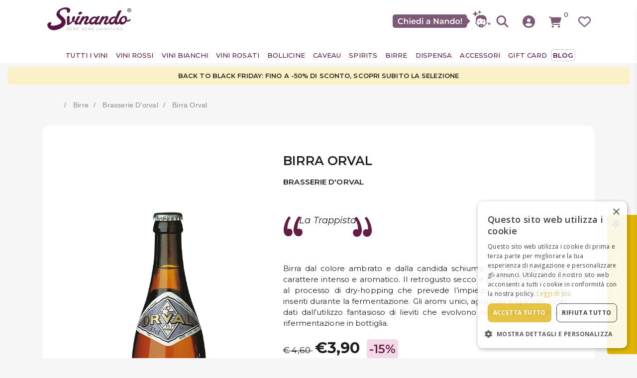

--- FILE ---
content_type: text/html; charset=ISO-8859-1
request_url: https://www.svinando.com/birra-orval
body_size: 64875
content:
<!DOCTYPE html>
<html>
 
<head>
    <script type="85c94a38f7f6e2842022cea4-text/javascript">
        window.dataLayer = window.dataLayer || [];
                    dataLayer.push({
                                    "page_type": "product",
                                    "lotto_anno": "2026",
                                    "lotto_num": "31084",
                                    "lotto_type": "site",
                                    "cartid_guest": "0",
                                    "cartid_logged": "0",
                                    "is_cartid_enabled": "1",
                                    "is_landing": "0",
                                    "is_mobile_app": "0",
                            });
            </script>
            <!-- Google Tag Manager -->
<script type="85c94a38f7f6e2842022cea4-text/javascript">(function(w,d,s,l,i){w[l]=w[l]||[];w[l].push({'gtm.start':
new Date().getTime(),event:'gtm.js'});var f=d.getElementsByTagName(s)[0],
j=d.createElement(s),dl=l!='dataLayer'?'&l='+l:'';j.async=true;j.src=
'https://www.googletagmanager.com/gtm.js?id='+i+dl;f.parentNode.insertBefore(j,f);
})(window,document,'script','dataLayer','GTM-MLWQL6W');</script>
<!-- End Google Tag Manager -->    
    <meta name="viewport" content="width=device-width, initial-scale=1.0, maximum-scale=1.0, user-scalable=no">
    <meta charset="ISO-8859-1">
	<meta name="description" content="Scopri Birra Orval su Svinando: selezione esclusiva di birre a prezzi vantagiosi. Ordina ora!">    
            <link rel="canonical" href="https://www.svinando.com/birra-orval">
      
    <title>Birra Orval | Svinando </title>
    <script type="application/ld+json">
{
    "@context": "https://schema.org/",
    "@type": "Organization",
    "name": "Svinando",
    "url": "https://www.svinando.com",
    "logo": "https://www.svinando.com/src/skins/svinando/images/logo.svg",
    "sameAs": [
        "https://it-it.facebook.com/svinando/",
        "https://www.instagram.com/svinando/",
        "https://twitter.com/svinando/"
    ]
}
</script>
<script type="application/ld+json">
{
    "@context": "https://schema.org/",
    "@type": "Website",
    "name": "Svinando",
    "url": "https://www.svinando.com",
    "potentialAction": {
        "@type": "SearchAction",
        "target": "{search_term_string}",
        "query-input": "required name=search_term_string"
    }
}
</script>
<script type="application/ld+json">
{
    "@context": "https://schema.org/",
    "@type": "BreadcrumbList",
    "itemListElement": [
        {
            "@type": "ListItem",
            "position": 1,
            "name": "Homepage",
            "item": "https://www.svinando.com"
        },
        {
            "@type": "ListItem",
            "position": 2,
            "name": "Birre",
            "item": "https://www.svinando.com/birre"
        },
        {
            "@type": "ListItem",
            "position": 3,
            "name": "Brasserie D'Orval",
            "item": "https://www.svinando.com/brasserie-d-orval"
        },
        {
            "@type": "ListItem",
            "position": 4,
            "name": "Birra Orval",
            "item": "https://www.svinando.com/birra-orval"
        }
    ]
}
</script>
<script type="application/ld+json">
{
    "@context": "https://schema.org/",
    "@type": "Product",
    "name": "Birra Orval",
    "image": [
        "https://www.svinando.com/images/catalogo/S3836-b.png"
    ],
    "description": "Birra dal colore ambrato e dalla candida schiuma, &amp;egrave; una Trappista dal carattere intenso e aromatico. Il retrogusto secco e persistente &amp;egrave; dovuto al processo di dry-hopping che prevede l&amp;rsquo;impiego di coni di luppolo inseriti durante la fermentazione. Gli aromi unici, agrumati e speziati, sono dati dall&amp;rsquo;utilizzo fantasioso di lieviti che evolvono nel tempo grazie alla rifermentazione in bottiglia.",
    "sku": "S3836",
    "brand": {
        "@type": "Brand",
        "name": "Brasserie D'Orval"
    },
    "offers": {
        "@type": "Offer",
        "url": "https://www.svinando.com/birra-orval",
        "priceCurrency": "EUR",
        "price": "3.90",
        "availability": "https://schema.org/OutOfStock"
    }
}
</script>
    <script src="/cdn-cgi/scripts/7d0fa10a/cloudflare-static/rocket-loader.min.js" data-cf-settings="85c94a38f7f6e2842022cea4-|49"></script><link rel="preload" href="https://fonts.googleapis.com/css?family=Open+Sans:300,300i,400,400i,600,600i,700,700i,800,800i&display=swap" as="style" onload="this.onload=null;this.rel='stylesheet'" crossorigin="anonymous">
<script src="/cdn-cgi/scripts/7d0fa10a/cloudflare-static/rocket-loader.min.js" data-cf-settings="85c94a38f7f6e2842022cea4-|49"></script><link rel="preload" href="https://fonts.googleapis.com/css2?family=Montserrat:ital,wght@0,100;0,200;0,300;0,400;0,500;0,600;0,700;0,800;0,900;1,100;1,300;1,400;1,500;1,600;1,700;1,800;1,900&display=swap" as="style" onload="this.onload=null;this.rel='stylesheet'" crossorigin="anonymous">
<script src="/cdn-cgi/scripts/7d0fa10a/cloudflare-static/rocket-loader.min.js" data-cf-settings="85c94a38f7f6e2842022cea4-|49"></script><link rel="preload" href="https://fonts.googleapis.com/css2?family=Satisfy&display=swap" as="style" onload="this.onload=null;this.rel='stylesheet'" crossorigin="anonymous">
<script src="/cdn-cgi/scripts/7d0fa10a/cloudflare-static/rocket-loader.min.js" data-cf-settings="85c94a38f7f6e2842022cea4-|49"></script><link rel="preload" href="https://fonts.googleapis.com/css?family=Lato:300,400,500,600&display=swap" as="style" onload="this.onload=null;this.rel='stylesheet'" crossorigin="anonymous">

<noscript>
    <link rel="stylesheet" href="https://fonts.googleapis.com/css?family=Open+Sans:300,300i,400,400i,600,600i,700,700i,800,800i&display=swap" crossorigin="anonymous">
    <link rel="stylesheet" href="https://fonts.googleapis.com/css2?family=Montserrat:ital,wght@0,100;0,200;0,300;0,400;0,500;0,600;0,700;0,800;0,900;1,100;1,300;1,400;1,500;1,600;1,700;1,800;1,900&display=swap" crossorigin="anonymous">
    <link rel="stylesheet" href="https://fonts.googleapis.com/css2?family=Satisfy&display=swap" crossorigin="anonymous">
    <link rel="stylesheet" href="https://fonts.googleapis.com/css?family=Lato:300,400,500,600&display=swap" crossorigin="anonymous">
</noscript>

<link href="/src/skins/default/css/colorbox.css" rel="stylesheet">


<script src="/cdn-cgi/scripts/7d0fa10a/cloudflare-static/rocket-loader.min.js" data-cf-settings="85c94a38f7f6e2842022cea4-|49"></script><link rel="preload" href="https://fonts.googleapis.com/css2?family=Montserrat:wght@400;700&family=Open+Sans:wght@400;700&display=swap" as="style" onload="this.onload=null;this.rel='stylesheet'" crossorigin="anonymous">
<noscript>
    <link rel="stylesheet" href="https://fonts.googleapis.com/css2?family=Montserrat:wght@400;700&family=Open+Sans:wght@400;700&display=swap" crossorigin="anonymous">
</noscript>

<link rel="preconnect" href="https://cdnjs.cloudflare.com" crossorigin>
<link rel="preconnect" href="https://cdn.jsdelivr.net" crossorigin>


<!--BOOTSTRAP 4-->
<!-- <link rel="stylesheet" href="/src/skins/svinando/css/bootstrap.min.css" type="text/css" media="screen, projection"> -->
<link rel="stylesheet" href="https://cdn.jsdelivr.net/npm/bootstrap@4.0.0/dist/css/bootstrap.min.css" integrity="sha384-Gn5384xqQ1aoWXA+058RXPxPg6fy4IWvTNh0E263XmFcJlSAwiGgFAW/dAiS6JXm" crossorigin="anonymous">

<!-- Link ai CSS -->
<link rel="stylesheet" href="/src/skins/svinando/fonts/fontawesome-free-7.1.0-web/css/all.min.css">

<link rel="stylesheet" href="https://cdnjs.cloudflare.com/ajax/libs/slick-carousel/1.9.0/slick.css" integrity="sha512-wR4oNhLBHf7smjy0K4oqzdWumd+r5/+6QO/vDda76MW5iug4PT7v86FoEkySIJft3XA0Ae6axhIvHrqwm793Nw==" crossorigin="anonymous" referrerpolicy="no-referrer" />
<link rel="stylesheet" href="https://cdnjs.cloudflare.com/ajax/libs/slick-carousel/1.9.0/slick-theme.css" integrity="sha512-6lLUdeQ5uheMFbWm3CP271l14RsX1xtx+J5x2yeIDkkiBpeVTNhTqijME7GgRKKi6hCqovwCoBTlRBEC20M8Mg==" crossorigin="anonymous" referrerpolicy="no-referrer" />
<link href="/src/skins/svinando/css/style.css?v=14" rel="stylesheet">
<link href="/src/skins/skins_common/css/common_style.css" rel="stylesheet" type="text/css">
<link href="/src/skins/skins_common/css/common_style_like_bs3.css" rel="stylesheet" type="text/css" >
<link rel="stylesheet" href="https://cdnjs.cloudflare.com/ajax/libs/jqueryui/1.11.0/jquery-ui.min.css" integrity="sha512-oiaHVMJ8efc5qzTLWUUHxwKsjCHgpnV8NS/21s8mIlP1+4kHjt8evANPngmxjRsasVbsZOAKArYIXlJ5qzpAcg==" crossorigin="anonymous" referrerpolicy="no-referrer" />
<link href="/src/skins/svinando/css/slider.css" rel="stylesheet">

<!----------------------------------------------------------------
<script type="text/javascript" src="js/jquery-3.3.1.js"></script>
con questa versione, il plugin 'Slick' NON funziona
----------------------------------------------------------------->
<!-- Inclusione di jQuery -->
<!--<script src="/src/skins/svinando/js/jquery-2.2.0.min.js"></script>-->


<script src="https://cdnjs.cloudflare.com/ajax/libs/jquery/2.2.0/jquery.min.js" integrity="sha512-pXR0JHbYm9+EGib6xR/w+uYs/u2V84ofPrBpkgLYyKvhZYJtUUvKSy1pgi8tJZAacsPwgf1kbhI4zwgu8OKOqA==" crossorigin="anonymous" referrerpolicy="no-referrer" data-cfasync="false"></script>

<!-- Inclusione di Popper.js -->
<!--<script defer src="/src/skins/svinando/js/popper.min.js"></script>-->
<script defer src="https://cdnjs.cloudflare.com/ajax/libs/popper.js/2.11.8/umd/popper.min.js" integrity="sha512-TPh2Oxlg1zp+kz3nFA0C5vVC6leG/6mm1z9+mA81MI5eaUVqasPLO8Cuk4gMF4gUfP5etR73rgU/8PNMsSesoQ==" crossorigin="anonymous" referrerpolicy="no-referrer" type="85c94a38f7f6e2842022cea4-text/javascript"></script>
<!-- Inclusione di Bootstrap -->
<script defer src="/src/skins/svinando/js/bootstrp.bundle.min.js" type="85c94a38f7f6e2842022cea4-text/javascript"></script>
<!-- Inclusione di jQuery UI -->
<!-- <script defer src="/src/skins/svinando/js/jquery-ui-1.11.0.min.js"></script> -->
<script src="https://cdnjs.cloudflare.com/ajax/libs/jqueryui/1.11.0/jquery-ui.min.js" integrity="sha512-EbcCY4oWKL17LIvYY57AmtpM+q8Aub+qPWqtI/EZpknoFi9uNi5uo6Xm4fieC/VgVWbvRJt4IQXq8Zi8+q9QOQ==" crossorigin="anonymous" referrerpolicy="no-referrer" data-cfasync="false"></script>
<!-- Inclusione di jQuery UI Touch Punch -->
<!-- <script defer type="text/javascript" src="/src/skins/svinando/js/jquery.ui.touch-punch.min.js"></script> -->
<script defer src="https://cdnjs.cloudflare.com/ajax/libs/jqueryui-touch-punch/0.2.3/jquery.ui.touch-punch.min.js" integrity="sha512-0bEtK0USNd96MnO4XhH8jhv3nyRF0eK87pJke6pkYf3cM0uDIhNJy9ltuzqgypoIFXw3JSuiy04tVk4AjpZdZw==" crossorigin="anonymous" referrerpolicy="no-referrer" type="85c94a38f7f6e2842022cea4-text/javascript"></script>
<!-- Inclusione di jQuery ScrollToFixed -->
<!-- <script defer src="/src/skins/svinando/js/jquery-scrolltofixed.js"></script> -->
<script defer src="https://cdnjs.cloudflare.com/ajax/libs/ScrollToFixed/1.0.8/jquery-scrolltofixed-min.js" integrity="sha512-ohXbv1eFvjIHMXG/jY057oHdBZ/jhthP1U3jES/nYyFdc9g6xBpjDjKIacGoPG6hY//xVQeqpWx8tNjexXWdqA==" crossorigin="anonymous" referrerpolicy="no-referrer" type="85c94a38f7f6e2842022cea4-text/javascript"></script>
<!-- Inclusione di jQuery Validation -->
<!-- <script defer src="/src/skins/skins_common/js/jquery_validation_1.19.2/jquery.validate.min.js"></script>
<script defer src="/src/skins/skins_common/js/jquery_validation_1.19.2/additional-methods.min.js"></script> -->
<script defer src="https://cdnjs.cloudflare.com/ajax/libs/jquery-validate/1.19.2/jquery.validate.min.js" integrity="sha512-UdIMMlVx0HEynClOIFSyOrPggomfhBKJE28LKl8yR3ghkgugPnG6iLfRfHwushZl1MOPSY6TsuBDGPK2X4zYKg==" crossorigin="anonymous" referrerpolicy="no-referrer" type="85c94a38f7f6e2842022cea4-text/javascript"></script>
<script defer src="https://cdnjs.cloudflare.com/ajax/libs/jquery-validate/1.19.2/additional-methods.min.js" integrity="sha512-6Uv+497AWTmj/6V14BsQioPrm3kgwmK9HYIyWP+vClykX52b0zrDGP7lajZoIY1nNlX4oQuh7zsGjmF7D0VZYA==" crossorigin="anonymous" referrerpolicy="no-referrer" type="85c94a38f7f6e2842022cea4-text/javascript"></script>
<!-- Inclusione di Slick Slider -->
<!--<script defer type="text/javascript" src="/src/skins/svinando/plugin/slick-1.8.1/slick/slick.min.js" charset="utf-8"></script>-->
<script defer src="https://cdnjs.cloudflare.com/ajax/libs/slick-carousel/1.8.1/slick.min.js" integrity="sha512-XtmMtDEcNz2j7ekrtHvOVR4iwwaD6o/FUJe6+Zq+HgcCsk3kj4uSQQR8weQ2QVj1o0Pk6PwYLohm206ZzNfubg==" crossorigin="anonymous" referrerpolicy="no-referrer" data-cfasync="false"></script>
<!-- Inclusione di Colorbox -->
<script defer src="/src/skins/default/js/colorbox.min.js" type="85c94a38f7f6e2842022cea4-text/javascript"></script>
<!-- Inclusione di LazySizes -->
<!-- <script src="/src/skins/skins_common/js/lazysizes.min.js" async=""></script> -->
<script defer src="https://cdnjs.cloudflare.com/ajax/libs/lazysizes/5.3.2/lazysizes.min.js" integrity="sha512-q583ppKrCRc7N5O0n2nzUiJ+suUv7Et1JGels4bXOaMFQcamPk9HjdUknZuuFjBNs7tsMuadge5k9RzdmO+1GQ==" crossorigin="anonymous" referrerpolicy="no-referrer" data-cfasync="false"></script>
<!-- Script di configurazione LazySizes -->
<script type="85c94a38f7f6e2842022cea4-text/javascript">
    window.lazySizesConfig = window.lazySizesConfig || {};
    window.lazySizesConfig.loadMode = 1;
</script>
<!-- Script custom -->
<script defer src="/src/skins/svinando/js/custom.js" type="85c94a38f7f6e2842022cea4-text/javascript"></script>


<!-- favicon -->
<link rel="icon" type="image/x-icon" href="/src/skins/svinando/images/favicon.ico" >
<link rel="icon" type="image/png" href="/src/skins/svinando/images/favicon.png" >
<link rel="icon" type="image/svg+xml" href="/src/skins/svinando/images/favicon.svg" >

<script type="85c94a38f7f6e2842022cea4-text/javascript">
    WEB_ROOT = "/";
    FB_APP_ID = "404429679733660";
    vsLangConferma = "Conferma dati";
    vsLangIndirizzo = "Indirizzo";
    vsLangCivico = "N. Civico";
    vsLangLocalita = "Localita";
    vsLangProvincia = "Provincia";
    vsLangCap = "Cap";
    vsLangIndProp = "Indirizzo proposto";
    vsLangIndIns = "Dati inseriti";

    vsREC_DATI_ERR = "Inserire Codice utente e CAP";
    vsPAG_DATI_MANC = "E' necessario inserire i dati per il pagamento";
    vsREG_ERR2 = "Le password non coincidono";
    vsREG_ERR_MAIL_LENGTH = "Attenzione: per motivi di sicurezza le password deve essere almeno di 8 caratteri";
    vsINS_RIC_MOD = "Inserire una richiesta di modifica";
    vsLOGIN_INS_DATI = "Inserisci Email e password per accedere al sito.";
    vsINS_CAPTCHA = "Inserire la frase di controllo come riportata nell'immagine.";
    vsINS_CAPTCHA_ERR = "Frase di controllo non corretta!";
    vsINS_CAPTCHA_VOID = "Codice di controllo – inserisci il codice di sicurezza";
    vsFB_USER_DUP = "Impossibile precompilare i dati in quanto l'utente è già registrato al sito.";

    vsCARRELLO_REGOLE = "Attenzione! I prodotti nel carrello non rispettano le regole d'acquisto";

    vsLINGUA = "IT";

    
    vsREC_DATI_ERR_1 = "Compila tutti i campi!";

    vsERR_SEARCH = "Inserire dei valori";

    vsPSW_VUOTA = "La password è vuota";
    vsREG_ERR_MAIL_LENGTH = "Attenzione: per motivi di sicurezza le password deve essere almeno di 8 caratteri";
    vsREG_ERR_MAIL_SAME_OL = "Attenzione: per motivi di sicurezza la password deve essere diversa da quella impostata in precedenza";
</script>
<!-- JS personalizzazione FOREACH -->
<script defer src="/src/skins/skins_common/js/milkman.js" type="85c94a38f7f6e2842022cea4-text/javascript"></script>
<script src="/src/skins/skins_common/js/custom_common.js?v=5" type="85c94a38f7f6e2842022cea4-text/javascript"></script>
<script src="/src/skins/svinando/js/custom_foreach.js" type="85c94a38f7f6e2842022cea4-text/javascript"></script>
<script defer src="/src/skins/skins_common/js/utilities.js" type="85c94a38f7f6e2842022cea4-text/javascript"></script>


<script type="85c94a38f7f6e2842022cea4-text/javascript">
    /* DENIS 01/08/17 - Tolta da Custom e messa qui per le traduzioni */
    function shakeProd(Cod) {
        //alert('shake');
        $("#prod-" + Cod).addClass('shake animated-prod');
        $("#prod-" + Cod + " .btn").removeClass('btn-custom');
        $("#prod-" + Cod + " .btn").addClass('btn-green');
        $("#prod-" + Cod + " .btn").html('AGGIUNTO');
        setTimeout(function() {
            $("#prod-" + Cod).removeClass('shake animated-prod');
        }, 1200);
        setTimeout(function() {
            $("#prod-" + Cod + " .btn").removeClass('btn-green');
            $("#prod-" + Cod + " .btn").addClass('btn-custom');
            $("#prod-" + Cod + " .btn").html('AGGIUNGI');
        }, 6000);
    }
</script>
<script async src="https://connect.facebook.net/it_IT/all.js" type="85c94a38f7f6e2842022cea4-text/javascript"></script>

    <script src="/src/skins/skins_common/js/autocomplete.js" type="85c94a38f7f6e2842022cea4-text/javascript"></script>
<!-- mailchimp connection -->
<script id="mcjs" type="85c94a38f7f6e2842022cea4-text/javascript">
    ! function(c, h, i, m, p) {
        m = c.createElement(h), p = c.getElementsByTagName(h)[0], m.async = 1, m.src = i, p.parentNode.insertBefore(m, p)
    }(document, "script", "https://chimpstatic.com/mcjs-connected/js/users/88bc368ff2064c19c6b9b5ae8/fbda0c3f63e2d7f2a360b1ad5.js");
</script>

<meta name="google-site-verification" content="9bcu_V8OAnMz3c78orf-a67Nrd6_HD4TK9W_IXlwqxY" > <!-- UK -->


<!-- tracking facebook -->
<!-- Facebook Pixel Code -->
<!--<script>
  !function(f,b,e,v,n,t,s)
  {if(f.fbq)return;n=f.fbq=function(){n.callMethod?
  n.callMethod.apply(n,arguments):n.queue.push(arguments)};
  if(!f._fbq)f._fbq=n;n.push=n;n.loaded=!0;n.version='2.0';
  n.queue=[];t=b.createElement(e);t.async=!0;
  t.src=v;s=b.getElementsByTagName(e)[0];
  s.parentNode.insertBefore(t,s)}(window, document,'script',
  'https://connect.facebook.net/en_US/fbevents.js');
  fbq('init', '285365222824472');
  fbq('track', 'PageView');
</script>
<noscript><img height="1" width="1" style="display:none"
  src="https://www.facebook.com/tr?id=285365222824472&ev=PageView&noscript=1"
/></noscript>
-->
<!-- End Facebook Pixel Code -->

<!-- TrustBox script -->
<script type="85c94a38f7f6e2842022cea4-text/javascript">
    document.addEventListener("DOMContentLoaded", function() {
        const script = document.createElement('script');
        script.type = 'text/javascript';
        script.src = '//widget.trustpilot.com/bootstrap/v5/tp.widget.bootstrap.min.js';
        script.async = true;
        document.head.appendChild(script);
    });
</script>
<!-- End TrustBox script -->

    <!-- start aimtell webpush tracking code -->
    <script type="85c94a38f7f6e2842022cea4-text/javascript">
        var _at = {};
        window._at.track = window._at.track || function() {
            (window._at.track.q = window._at.track.q || []).push(arguments);
        };
        _at.domain = 'www.svinando.com';
        _at.owner = 'f06613d014e9';
        _at.idSite = '23721';
        _at.attributes = {};
        _at.webpushid = 'web.2.aimtell.com';
        (function() {
            var u = '//s3.amazonaws.com/cdn.aimtell.com/trackpush/';
            var d = document,
                g = d.createElement('script'),
                s = d.getElementsByTagName('script')[0];
            g.type = 'text/javascript';
            g.async = true;
            g.defer = true;
            g.src = u + 'trackpush.min.js';
            s.parentNode.insertBefore(g, s);
        })();
    </script>



    <!-- end webpush tracking code -->


<!-- Scalapay script -->
<script data-cfasync="false" type="module" src="https://cdn.scalapay.com/widget/v3/js/scalapay-widget.esm.js"></script>
<script data-cfasync="false" nomodule src="https://cdn.scalapay.com/widget/v3/js/scalapay-widget.js"></script>
<!-- End Scalapay script -->
<script type="85c94a38f7f6e2842022cea4-text/javascript">
    if ('serviceWorker' in navigator) {
        navigator.serviceWorker.getRegistration().then(registration => {
            if ( registration ) {
                console.log(registration);
            }
          if (registration && registration.scope.includes('svinando.') && !registration.scope.includes('svinando.com')) {
            registration.unregister().then(success => {
              if (success) {
                console.log('Service Worker di svinando rimosso con successo');
              } else {
                console.log('Impossibile rimuovere il Service Worker');
              }
            });
          } else {
            console.log('Nessun Service Worker trovato per svinando');
          }
        });
      }
      caches.keys().then(names => {
        names.forEach(name => {
            console.log(name); 
          if (name.includes('baqend-speedkit') || name.includes('baqend-speedkit-assets-default')) {
            caches.delete(name).then(success => {
              console.log('Cache ' +name + ' eliminata');
            });
          }
        });
      });
        </script>	    
    
</head>
<body class="light-prugna-bg">
	    <!-- Google Tag Manager (noscript) -->
<noscript><iframe src="https://www.googletagmanager.com/ns.html?id=GTM-MLWQL6W"
height="0" width="0" style="display:none;visibility:hidden"></iframe></noscript>
<!-- End Google Tag Manager (noscript) -->
 

        <!-- Start of svinando Zendesk Widget script -->

    <script defer id="ze-snippet" src="https://static.zdassets.com/ekr/snippet.js?key=09b08267-5af5-4ce6-bcc8-29727c414dae" type="85c94a38f7f6e2842022cea4-text/javascript"> </script>

    <!-- End of svinando Zendesk Widget script -->
<!--
<div class="topper desktop pd-10 d-none d-lg-block">
    <div class="container">
            
    </div> 
</div>
-->


<div class="topper mobile pd-10 d-block d-lg-none">
    <div class="container">
        <div class="row">
            <div class="col">
                <div class="text-left text-uppercase line-height-1">
                                    </div>
            </div>
            <div class="col">
                <div class="text-right text-uppercase line-height-1 mobile-off">
                    <!-- empty space -->
                </div>
            </div>
        </div>
    </div>
</div>
<header class="">
    <div id="top-fix" class="head-container homepage">
        <div id="top-banner-spese-gratis" class="prugna-bg-light prugna text-center line-height-1 py-2" style="display: none;">
                    </div>
        <div class="head">
            <div class="container">
                <div class="row align-items-center no-gutters">
                    <div class="col-2 col-lg-4 d-block d-lg-none">
                        <button class="navbar-toggler" id="toggler" type="button" aria-controls="mainMenu" aria-expanded="false" aria-label="MENU"> <span class="navbar-toggler-icon black"><i class="fas fa-bars"></i></span> </button>
                    </div>
                    <div class="col-1 d-lg-none">
                        <div class="text-left line-height-1" style="float: left;">
                                                    </div>
                    </div>
                    <div class="col-6 col-lg-4" style="max-width:190px;"><a href="/" class="brand" title="Svinando">
                            <img src="/src/skins/svinando/images/logo.svg" title="Svinando" alt="Svinando logo" class="lazyload img-fluid mx-auto d-block" loading="eager" width="auto" height="auto" style="width: 170px;" /></a></div>

                    <div class="col-3 col-lg-4 d-none d-lg-block" style="width: 100%;">
                        <div>
                            <div class="main-search col-10" style="margin-left: 60%;">

                                                            </div>
                            <div class="col-2">
                                                            </div>
                        </div>
                    </div>
                    <div class="col-3 col-lg-4 iconDesktop">
                        <div class="carrello desktop prugna">

                            <div class="row  no-gutters justify-content-end" style="align-items: flex-end;">

                                <!-- AI Chat Bot -->
                                <span class="mobileOff">
                                                                            <span class="mobile-off" style="position: absolute; z-index: 99; transform: translate(-150px, 12px);">
                                            <svg id="NandoTooltip" xmlns="http://www.w3.org/2000/svg" width="155.78" height="26.48" viewBox="0 0 155.78 26.48">
                                                <path d="M149.3,6.76h0v-1.67c0-2.81-2.28-5.09-5.09-5.09H5.09C2.28,0,0,2.28,0,5.09v16.3c0,2.81,2.28,5.09,5.09,5.09h139.12c2.81,0,5.09-2.28,5.09-5.09v-1.67l6.48-6.48-6.48-6.48h0Z" style="fill:#7c5974; stroke-width:0px;" />
                                                <path d="M16.45,19.11c-.86,0-1.65-.14-2.37-.42-.72-.28-1.35-.68-1.89-1.2s-.95-1.13-1.25-1.82c-.3-.69-.45-1.46-.45-2.29s.15-1.6.45-2.29c.3-.69.72-1.3,1.26-1.82.54-.52,1.17-.92,1.9-1.2.72-.28,1.51-.42,2.37-.42.91,0,1.75.16,2.5.47.75.31,1.39.78,1.91,1.39l-1.34,1.26c-.41-.44-.87-.76-1.37-.98-.5-.22-1.04-.33-1.61-.33s-1.12.1-1.6.29c-.48.19-.9.46-1.26.81s-.63.77-.84,1.24-.3,1-.3,1.58.1,1.1.3,1.58.48.89.84,1.24c.36.35.78.62,1.26.81.48.19,1.02.29,1.6.29s1.11-.11,1.61-.33c.5-.22.96-.55,1.37-1l1.34,1.26c-.52.62-1.16,1.08-1.91,1.4-.75.32-1.59.48-2.52.48Z" style="fill:#ffffff; stroke-width:0px;" />
                                                <path d="M27.51,10.33c.69,0,1.3.13,1.82.4.53.27.95.67,1.26,1.23.31.55.47,1.26.47,2.12v4.88h-1.99v-4.62c0-.75-.18-1.32-.53-1.69-.35-.37-.85-.56-1.5-.56-.47,0-.88.1-1.24.29-.36.19-.64.48-.84.85-.2.38-.29.85-.29,1.43v4.3h-1.98V7.13h1.98v5.62l-.41-.72c.29-.54.71-.96,1.28-1.26.57-.3,1.22-.45,1.97-.45Z" style="fill:#ffffff; stroke-width:0px;" />
                                                <path d="M34.6,9.04c-.37,0-.68-.12-.92-.35-.24-.23-.36-.52-.36-.86,0-.32.12-.59.36-.83.24-.23.54-.35.92-.35s.68.11.92.33c.24.22.36.5.36.84s-.12.63-.35.87c-.23.24-.54.36-.92.36ZM33.61,18.95v-8.51h1.98v8.51h-1.98Z" style="fill:#ffffff; stroke-width:0px;" />
                                                <path d="M42.2,19.06c-.95,0-1.77-.19-2.48-.57s-1.25-.89-1.64-1.55-.58-1.4-.58-2.25.19-1.6.57-2.25c.38-.65.9-1.17,1.56-1.55.66-.38,1.42-.57,2.27-.57s1.57.18,2.21.55c.65.37,1.16.88,1.53,1.54.37.66.56,1.44.56,2.34,0,.07,0,.17,0,.28,0,.11-.01.21-.02.29h-7.09v-1.32h6.04l-.8.41c.01-.48-.09-.91-.29-1.28-.21-.38-.49-.67-.85-.88-.36-.21-.79-.31-1.27-.31s-.91.1-1.28.31c-.38.21-.67.5-.87.88-.2.38-.3.82-.3,1.32v.32c0,.51.11.96.34,1.35.23.39.55.7.98.92.42.22.92.33,1.48.33.48,0,.91-.08,1.29-.24.38-.16.72-.39,1.02-.7l1.08,1.24c-.39.45-.88.79-1.46,1.02-.58.23-1.24.35-1.98.35Z" style="fill:#ffffff; stroke-width:0px;" />
                                                <path d="M51.71,19.06c-.82,0-1.55-.18-2.21-.54-.65-.36-1.17-.87-1.54-1.52-.37-.65-.56-1.42-.56-2.3s.19-1.64.56-2.29c.37-.66.88-1.17,1.54-1.53.65-.36,1.39-.54,2.21-.54.71,0,1.35.16,1.91.47.56.31,1.01.79,1.34,1.43.33.64.49,1.46.49,2.46s-.16,1.81-.48,2.45c-.32.65-.76,1.13-1.31,1.44-.56.31-1.21.47-1.95.47ZM51.95,17.37c.48,0,.91-.11,1.28-.33.38-.22.68-.53.91-.94.23-.41.34-.88.34-1.41s-.11-1.01-.34-1.41c-.23-.4-.53-.71-.91-.92-.38-.22-.8-.33-1.28-.33s-.91.11-1.28.33c-.38.22-.68.53-.91.92s-.34.87-.34,1.41.11,1,.34,1.41c.23.41.53.72.91.94.38.22.8.33,1.28.33ZM54.55,18.95v-2.01l.05-2.26-.16-2.26v-5.29h2.01v11.82h-1.9Z" style="fill:#ffffff; stroke-width:0px;" />
                                                <path d="M60.06,9.04c-.37,0-.68-.12-.92-.35-.24-.23-.36-.52-.36-.86,0-.32.12-.59.36-.83.24-.23.54-.35.92-.35s.68.11.92.33c.24.22.36.5.36.84s-.12.63-.35.87c-.23.24-.54.36-.92.36ZM59.08,18.95v-8.51h1.98v8.51h-1.98Z" style="fill:#ffffff; stroke-width:0px;" />
                                                <path d="M70.63,19.06c-.64,0-1.2-.11-1.67-.33-.48-.22-.85-.52-1.11-.91-.26-.39-.39-.83-.39-1.31s.11-.91.34-1.29.6-.69,1.12-.91,1.21-.33,2.07-.33h2.47v1.32h-2.33c-.67,0-1.12.11-1.36.33-.24.22-.36.49-.36.82,0,.35.14.63.43.84.29.21.69.32,1.19.32s.93-.11,1.31-.33c.39-.22.67-.55.85-.99l.32,1.2c-.19.5-.53.89-1.02,1.16-.49.28-1.12.41-1.88.41ZM73.3,18.95v-1.74l-.1-.35v-3.01c0-.58-.18-1.04-.53-1.36-.36-.32-.9-.49-1.62-.49-.47,0-.93.07-1.39.22-.46.15-.85.36-1.18.62l-.78-1.45c.47-.35,1.01-.62,1.64-.8.63-.18,1.28-.27,1.96-.27,1.24,0,2.2.3,2.87.89.67.6,1,1.51,1,2.74v4.99h-1.88Z" style="fill:#ffffff; stroke-width:0px;" />
                                                <path d="M82.32,18.95V7.79h1.71l7,8.6h-.84V7.79h2.04v11.15h-1.71l-6.98-8.6h.84v8.6h-2.06Z" style="fill:#ffffff; stroke-width:0px;" />
                                                <path d="M97.6,19.06c-.64,0-1.2-.11-1.67-.33-.48-.22-.85-.52-1.11-.91-.26-.39-.39-.83-.39-1.31s.11-.91.34-1.29.6-.69,1.12-.91,1.21-.33,2.07-.33h2.47v1.32h-2.33c-.67,0-1.12.11-1.36.33s-.36.49-.36.82c0,.35.14.63.43.84.29.21.69.32,1.2.32s.93-.11,1.31-.33c.39-.22.67-.55.85-.99l.32,1.2c-.19.5-.53.89-1.02,1.16-.49.28-1.12.41-1.88.41ZM100.28,18.95v-1.74l-.1-.35v-3.01c0-.58-.18-1.04-.53-1.36-.36-.32-.9-.49-1.62-.49-.47,0-.93.07-1.39.22-.46.15-.85.36-1.18.62l-.78-1.45c.47-.35,1.01-.62,1.64-.8.63-.18,1.28-.27,1.96-.27,1.24,0,2.2.3,2.87.89.67.6,1,1.51,1,2.74v4.99h-1.88Z" style="fill:#ffffff; stroke-width:0px;" />
                                                <path d="M109.54,10.33c.69,0,1.3.13,1.82.4.53.27.95.67,1.26,1.23.31.55.47,1.26.47,2.12v4.88h-1.99v-4.62c0-.75-.18-1.32-.53-1.69-.35-.37-.85-.56-1.5-.56-.47,0-.88.1-1.24.29-.36.19-.64.48-.84.85-.2.38-.29.85-.29,1.43v4.3h-1.98v-8.51h1.9v2.31l-.33-.72c.29-.54.71-.96,1.28-1.26.57-.3,1.22-.45,1.97-.45Z" style="fill:#ffffff; stroke-width:0px;" />
                                                <path d="M119.24,19.06c-.82,0-1.55-.18-2.21-.54-.65-.36-1.17-.87-1.54-1.52s-.56-1.42-.56-2.3.19-1.64.56-2.29.88-1.17,1.54-1.53c.65-.36,1.39-.54,2.21-.54.71,0,1.35.16,1.91.47.56.31,1.01.79,1.34,1.43.33.64.49,1.46.49,2.46s-.16,1.81-.48,2.45c-.32.65-.76,1.13-1.31,1.44s-1.21.47-1.95.47ZM119.48,17.37c.48,0,.91-.11,1.28-.33.38-.22.68-.53.91-.94.23-.41.34-.88.34-1.41s-.11-1.01-.34-1.41-.53-.71-.91-.92c-.38-.22-.8-.33-1.28-.33s-.91.11-1.28.33c-.38.22-.68.53-.91.92-.23.4-.34.87-.34,1.41s.11,1,.34,1.41c.23.41.53.72.91.94.38.22.8.33,1.28.33ZM122.08,18.95v-2.01l.05-2.26-.16-2.26v-5.29h2.01v11.82h-1.9Z" style="fill:#ffffff; stroke-width:0px;" />
                                                <path d="M130.41,19.06c-.86,0-1.63-.19-2.32-.57-.69-.38-1.22-.9-1.62-1.55-.39-.66-.59-1.41-.59-2.25s.2-1.61.59-2.26c.39-.65.93-1.16,1.61-1.54.68-.38,1.46-.57,2.33-.57s1.67.19,2.35.57c.68.38,1.22.89,1.61,1.54.39.65.58,1.4.58,2.26s-.19,1.6-.58,2.25c-.39.65-.93,1.17-1.62,1.55s-1.47.57-2.34.57ZM130.41,17.37c.49,0,.92-.11,1.31-.33.38-.22.68-.53.9-.94.22-.41.33-.88.33-1.41s-.11-1.01-.33-1.41-.52-.71-.9-.92c-.38-.22-.81-.33-1.29-.33s-.91.11-1.29.33c-.38.22-.69.53-.91.92-.22.4-.33.87-.33,1.41s.11,1,.33,1.41c.22.41.53.72.91.94.38.22.81.33,1.27.33Z" style="fill:#ffffff; stroke-width:0px;" />
                                                <path d="M137.79,19.06c-.37,0-.68-.12-.92-.37-.24-.24-.37-.54-.37-.88s.12-.63.37-.87c.24-.24.55-.36.92-.36s.67.12.91.36c.23.24.35.53.35.87s-.12.63-.35.88c-.23.24-.54.37-.91.37ZM136.99,15.25l-.38-7.46h2.36l-.41,7.46h-1.56Z" style="fill:#ffffff; stroke-width:0px;" />
                                            </svg>
                                        </span>
                                                                                                            <script src="https://cdn.jsdelivr.net/npm/axios/dist/axios.min.js" type="85c94a38f7f6e2842022cea4-text/javascript"></script>
<script src="https://cdn.jsdelivr.net/npm/marked/marked.min.js" type="85c94a38f7f6e2842022cea4-text/javascript"></script>

<style>
    #aiOverlay {
        position: fixed;
        top: 0;
        right: -500px;
        width: 500px;
        height: 100%;
        background-color: rgba(255, 255, 255, 0.9);
        backdrop-filter: blur(20px);
        z-index: 1000;
        transition: right 0.3s ease-in-out;
        display: flex;
        justify-content: center;
        align-items: stretch;
        padding: 0 20px;
        border-radius: 24px 0 0 24px;
        border: 1px solid #efefefcf;
        box-shadow: 0 0 10px rgba(0, 0, 0, 0.06);
    }

    #aiOverlay.active {
        right: 0;
    }

    #aiIconHolder {
        cursor: pointer;
    }

    #chat-container {
        width: 600px;
        margin: 0 auto;
    }

    #chat-header {
        text-align: center;
        margin: 30px 0px 10px 0px;
    }

    #chat-box {
        padding: 20px;
        height: 80vh;
        overflow-y: scroll;
        border-radius: 5px;
        line-height: 1.4em;
        flex-direction: column;
        position: relative;
        display: flex;
    }

    .message {
        margin-bottom: 15px;
        flex: 0 0 auto;
    }

    .message-example {
        margin-top: auto !important;
    }

    .user-message {
        text-align: right;
    }

    .user-message .message-content {
        display: inline-block;
        background-color: #f3d9e8;
        padding: 10px;
        border-radius: 10px;
        max-width: 80%;
        line-height: 1.4em;
        color: #641f45;
        text-align: left;
        position: relative;
    }

    .user-message .message-content::after {
        content: '';
        position: absolute;
        top: 10px;
        right: -10px;
        border-width: 10px;
        border-style: solid;
        border-color: transparent transparent #f3d9e8 transparent;
    }

    .message-content h3 {
        font-size: 1rem;
        font-weight: 600;
    }

    .assistant-message .message-content {
        display: inline-block;
        background-color: #def2fe;
        padding: 10px;
        border-radius: 10px;
        max-width: 90%;
        color: #1e4761;
        font-weight: 400;
        position: relative;
        overflow: hidden;
    }

    .assistant-message .message-content::after {
        content: '';
        position: absolute;
        top: 10px;

        left: -10px;
        border-width: 10px;
        border-style: solid;
        border-color: transparent transparent #def2fe transparent;
    }

    .assistant-message,
    .user-message {
        position: relative;
    }

    .assistant-message strong {
        font-weight: 600 !important;
    }

    .assistant-message li {
        list-style: none;
    }

    .assistant-message .message-content a {
        text-decoration: underline;
        color: darkblue;
        font-weight: 600;
    }

    .assistant-message .message-content a:hover {
        text-decoration: underline;
        color: darkblue;
    }

    #input-area {
        margin-top: 20px;
        display: flex;
        justify-content: space-between;
        align-items: center;
        flex-wrap: nowrap;
    }

    #input-area button {
        margin: 0;
        padding: 0px 15px;
    }

    #user-query {
        flex: 1;
        padding: 10px;
        font-size: 16px;
        border-radius: 5px;
        border: 1px solid rgb(232, 232, 232);
        background-color: #fff;
        color: #641f45;
    }

    #user-query::placeholder {
        color: gray;
    }

    button {
        padding: 10px 20px;
        margin-left: 10px;
        font-size: 16px;
        border: none;
        border-radius: 5px;
        cursor: pointer;
    }

    #ask-button,
    #reset-button,
    #close-button {
        background: none;
    }

    #loading-message {
        font-style: italic;
    }

    #dots {
        font-size: 16px;
        font-weight: 700;
        letter-spacing: 0.2em;
    }

    .hidden {
        display: none !important;
    }

    @media (max-width: 768px) {
        #aiOverlay {
            width: 100%;
            right: -100%;
            border-radius: 0;
            padding: 0;
            height: 100dvh;
            box-sizing: border-box;
        }

        #aiOverlay.active {
            right: 0;
        }

        #aiIconHolder svg {
            transform: translateY(-2px);
        }

        #chat-container {
            width: 100%;
            margin: 0 10px;
        }

        #chat-header {
            margin: 5px 0px 10px 0px;
        }

        #chat-box {
            padding: 10px;
            height: calc(100dvh - 150px);
        }

        .assistant-message .message-content,
        .user-message .message-content {
            font-weight: 500 !important;
        }

        .message-content h3 {
            font-size: 0.9rem;
        }

        #user-query {
            font-size: 14px;
            padding: 8px;
        }

        button {
            padding: 8px 12px;
            margin-left: 5px;
            font-size: 14px;
            flex: none;
        }

        #nandoico svg,
        #nando svg {
            height: 28px;
        }

        #input-area {
            flex-direction: row;
            align-items: center;
            gap: 5px;
        }

        #input-area button {
            flex: 0 0 auto;
            width: 40px;
            height: 40px;
            padding: 0;
            display: flex;
            justify-content: center;
            align-items: center;
        }

        #user-query {
            flex: 1 1 auto;
            width: auto;
        }

        #reset-button svg,
        #ask-button svg {
            height: 20px;
            width: 20px;
        }

        #reset-button {
            display: none !important;
        }
    }
</style>

<!-- Codice HTML per l'interfaccia del chatbot -->
<div id="aiIconHolder" style="margin: 4px 11px; display: flex; align-items: center;" aria-label="Chiedi a Nando">
    <svg id="nandoico" xmlns="http://www.w3.org/2000/svg" height="34" viewBox="0 0 25.27 24">
        <!-- Percorsi SVG -->
        <path d="M8.8,1.6l-1.41.53c-.11.04-.19.15-.19.27s.08.23.19.27l1.41.53.53,1.41c.04.11.15.19.27.19s.23-.08.27-.19l.53-1.41,1.41-.53c.11-.04.19-.15.19-.27s-.08-.23-.19-.27l-1.41-.53-.53-1.41c-.04-.11-.15-.19-.27-.19s-.23.08-.27.19l-.53,1.41Z" style="fill:#7c5974; stroke-width:0px;" />
        <path d="M.28,4.4c-.17.06-.28.23-.28.41s.11.34.28.41l2.12.8.8,2.12c.06.17.23.28.41.28s.34-.11.41-.28l.8-2.12,2.12-.8c.17-.06.28-.23.28-.41s-.11-.34-.28-.41l-2.12-.8-.8-2.12c-.06-.17-.23-.28-.41-.28s-.34.11-.41.28l-.8,2.12-2.12.8Z" style="fill:#7c5974; stroke-width:0px;" />
        <path d="M21.06,18.6c-.1.04-.17.14-.17.25s.07.21.17.25l1.29.48.48,1.29c.04.1.14.17.25.17s.21-.07.25-.17l.48-1.29,1.29-.48c.1-.04.17-.14.17-.25s-.07-.21-.17-.25l-1.29-.48-.48-1.29c-.04-.1-.14-.17-.25-.17s-.21.07-.25.17l-.48,1.29-1.29.48Z" style="fill:#7c5974; stroke-width:0px;" />
        <circle cx="9.12" cy="15.88" r=".91" style="fill:#7c5974; stroke-width:0px;" />
        <circle cx="14.61" cy="15.89" r=".91" style="fill:#7c5974; stroke-width:0px;" />
        <path d="M18.99,15.14c1.86-6.07-2.57-8.04-5.07-8.65-.88-.21-1.55.25-2,.75-.37-.47-1.03-1-2.06-.76-2.51.59-6.96,2.61-5.07,8.73-.6.48-.99,1.25-1,2.1,0,1.2.76,2.22,1.8,2.55,1.31,2.53,3.33,4.13,6.26,4.13s4.98-1.73,6.31-4.25c1.03-.33,1.78-1.34,1.78-2.53,0-.84-.37-1.59-.95-2.08ZM13.08,21.95c-.26-.17-.72-.28-1.22-.28s-.96.11-1.23.28v-1.14s2.45,0,2.45,0v1.14s0,0,0,0h0ZM18.02,18.35c-.12,0-.23-.03-.33-.07-.52,1.49-1.6,2.71-2.99,3.43v-1.7c0-.45-.36-.81-.8-.81h-4.07c-.45-.01-.81.35-.81.8v1.69c-1.39-.72-2.47-1.95-2.98-3.44-.11.05-.23.08-.35.08-.5,0-.91-.47-.9-1.04s.41-1.04.91-1.03c0,0,0,0,0,0,.14.24.3.46.48.68-.17-.58-.26-1.17-.26-1.76,0-.28.03-.55.07-.81.88-3.69,4.14-2.6,5.89-3.36,0,0,0,0,.01-.01,0,0,0,0,0,.01,1.34,3.56,5-.23,5.87,3.41.04.26.06.52.06.79,0,.59-.09,1.18-.26,1.76.18-.22.34-.44.48-.68.5,0,.9.47.89,1.04,0,.57-.41,1.04-.91,1.04Z" style="fill:#7c5974; stroke-width:0px;" />
        <path d="M73.69,46.77c-2.37,2.54-4.76,3.8-7.18,3.8-1.04,0-1.87-.22-2.51-.7-.63-.46-1.04-1.07-1.21-1.82-.17-.75-.16-1.62.04-2.59.2-.97.59-1.96,1.17-2.94.87-1.44,1.91-2.72,3.11-3.85,1.21-1.12,2.46-2.04,3.76-2.72,1.3-.7,2.58-1.14,3.85-1.34,1.24-.2,2.39-.13,3.37.21.87.29,1.59.84,2.16,1.64.66.89,1.57,1.54,2.72,1.95,1.16.41,2.42.61,3.8.61s3.01-.52,5.06-1.55c2.05-1.04,4.1-2.35,6.18-3.93.35-.27.7-.56,1.05-.84.55,1.82,1.51,3.31,2.9,4.46,1.5,1.24,3.37,1.86,5.61,1.86,1.44,0,2.8-.24,4.06-.7,1.26-.46,2.42-1.06,3.46-1.81,1.04-.75,1.96-1.54,2.76-2.38.8-.84,1.52-1.66,2.16-2.46.12,2.08.72,3.82,1.81,5.23,1.09,1.41,2.65,2.12,4.67,2.12,1.79,0,3.73-.45,5.84-1.34,1.93-.81,3.84-1.91,5.71-3.26.77,1.41,1.89,2.55,3.35,3.39,1.5.87,3.31,1.3,5.44,1.3,1.79,0,3.56-.3,5.31-.91,1.76-.6,3.42-1.46,4.97-2.55s3-2.39,4.32-3.89c1.33-1.5,2.47-3.14,3.46-4.93.97.53,2.08.86,3.29,1,1.21.15,2.45.07,3.72-.21,1.26-.29,2.52-.82,3.76-1.6,1.24-.78,2.38-1.89,3.42-3.33.7-.92,1.03-1.71,1-2.38-.05-.75-.28-1.2-.72-1.44ZM194.1,21.04h0s0,0,0,0c-.32-.27-.89-.5-1.56-.59s-1.28-.03-1.66.14l.21-1.5,3.22.45-.21,1.5ZM185.41,12.23s0,0,0,0c.14.34.31.66.5.98-.12-.79-.13-1.59-.02-2.36.05-.37.14-.72.24-1.05,1.82-4.69,5.91-2.67,8.34-3.37,0,0,.01,0,.02-.01,0,0,0,.01,0,.01,1.12,4.93,6.62.59,7.11,5.53,0,.34,0,.69-.06,1.06-.11.77-.34,1.54-.66,2.27.27-.25.53-.52.75-.81.65.1,1.09.78.99,1.52-.1.75-.72,1.29-1.38,1.2-.15-.02-.29-.08-.42-.16-.94,1.86-2.59,3.28-4.55,3.97l.31-2.23c.08-.59-.33-1.13-.92-1.21l-5.35-.74c-.59-.08-1.13.33-1.21.92l-.31,2.23c-1.7-1.2-2.89-3.01-3.29-5.06-.15.05-.31.06-.48.04-.66-.09-1.11-.77-1-1.53.1-.75.72-1.29,1.38-1.2Z" style="fill:#641e45; stroke-width:0px;" />
        <path d="M189.82,13.55c.66.09,1.27-.37,1.36-1.03.09-.66-.37-1.27-1.03-1.36-.66-.09-1.27.37-1.36,1.03-.09.66.37,1.27,1.03,1.36Z" style="fill:#641e45; stroke-width:0px;" />
        <path d="M197.04,14.55c.66.09,1.27-.37,1.36-1.03s-.37-1.27-1.03-1.36-1.27.37-1.36,1.03.37,1.27,1.03,1.36Z" style="fill:#641e45; stroke-width:0px;" />
        <path d="M184.01,16.85c1.27,3.56,3.55,6.88,7.41,7.41,3.86.54,7.61-2.08,9.8-5.16,1.41-.25,2.58-1.45,2.8-3.01.15-1.1-.2-2.16-.88-2.9,3.54-7.65-2.61-11.2-5.78-12.43-1.12-.44-2.08.05-2.76.63-.4-.68-1.17-1.5-2.58-1.37-3.4.33-9.62,2.18-8.23,10.57-.88.53-1.53,1.46-1.69,2.59-.22,1.58.6,3.05,1.91,3.67ZM194.1,21.04h0s0,0,0,0c-.32-.27-.89-.5-1.56-.59s-1.28-.03-1.66.14l.21-1.5,3.22.45-.21,1.5ZM185.41,12.23s0,0,0,0c.14.34.31.66.5.98-.12-.79-.13-1.59-.02-2.36.05-.37.14-.72.24-1.05,1.82-4.69,5.91-2.67,8.34-3.37,0,0,.01,0,.02-.01,0,0,0,.01,0,.01,1.12,4.93,6.62.59,7.11,5.53,0,.34,0,.69-.06,1.06-.11.77-.34,1.54-.66,2.27.27-.25.53-.52.75-.81.65.1,1.09.78.99,1.52-.1.75-.72,1.29-1.38,1.2-.15-.02-.29-.08-.42-.16-.94,1.86-2.59,3.28-4.55,3.97l.31-2.23c.08-.59-.33-1.13-.92-1.21l-5.35-.74c-.59-.08-1.13.33-1.21.92l-.31,2.23c-1.7-1.2-2.89-3.01-3.29-5.06-.15.05-.31.06-.48.04-.66-.09-1.11-.77-1-1.53.1-.75.72-1.29,1.38-1.2Z" style="fill:#641e45; stroke-width:0px;" />
    </svg>
</div>

<div id="aiOverlay">
    <!-- Nando is home baked by Matteo Rancilio ;) -->
    <div id="chat-container">
        <div id="chat-header">
            <svg id="nando" xmlns="http://www.w3.org/2000/svg" height="35" viewBox="0 0 208.75 60">
                <path d="M50.16,49.16c-2.13,1.01-3.68,3.17-5.86,2.02-2.17-1.15-.8-11.67,10.68-29.53,9.2-14.32,5.9-19.76-.18-19.76-4.95,0-14.67,6.84-22.22,18.33.53-1.21,1.05-2.37,1.57-3.48,4-8.68,3.08-15.85-7.25-15.85C18.62.89,1.78,4.07.08,17.57c-.83,6.62,4.69,9.94,9.68,9.78,4.43-.13,7.02-2.2,5.38-2.09-1.87.12-4.14-3.07-3.75-6,.32-2.37,1.83-5.94,6-9.18,15.02-11.64,9.76,1.46,4.66,11.83-4.45,9.05-19.87,34.65-9.48,36.81,6.47,1.34,8.55-1.99,7.65-1.76-1.39.34-3.12-1.52-.04-8.17,1.42-3.07,2.81-6.19,4.14-9.28h0s17.86-28.64,25.19-30.8c3.17-.94-1.83,4.05-13.12,27.47-7.71,15.99-3.5,23.81,4.57,23.81s11.33-11.85,9.19-10.84Z" style="fill:#641e45; stroke-width:0px;" />
                <path d="M208.03,38.98c-.43-.22-1-.2-1.68.09s-1.33.9-1.91,1.82c-.51.8-1.17,1.39-1.95,1.77-.78.37-1.59.59-2.42.65-.84.05-1.66-.03-2.46-.26-.8-.22-1.5-.51-2.08-.87.7-2.19,1-4.25.91-6.18-.09-1.93-.51-3.6-1.3-5.01s-1.91-2.54-3.37-3.37-3.25-1.25-5.31-1.25c-2.2,0-4.31.43-6.35,1.3-2.05.87-3.96,2.04-5.75,3.5s-3.35,3.2-4.71,5.18c-1.35,1.99-2.41,4.1-3.16,6.35-.75,2.25-1.11,4.38-1.08,6.4,0,.18.01.36.02.55-1.4.61-2.85.92-4.33.92-1.26,0-2.09-.39-2.46-1.17-.37-.78-.49-1.79-.34-3.02.14-1.24.49-2.59,1.04-4.06.55-1.47,1.14-2.89,1.77-4.27.41-.92,1-2.22,1.77-3.89.78-1.67,1.61-3.5,2.51-5.48.89-1.99,1.84-4.06,2.85-6.22,1.01-2.16,1.96-4.21,2.85-6.14.89-1.93,1.68-3.64,2.38-5.14.7-1.5,1.21-2.62,1.55-3.37.46-1.09.57-1.85.3-2.29-.26-.43-.74-.66-1.42-.7-.69-.03-1.54.09-2.55.34-1.01.26-2.04.54-3.06.82-1.04.29-1.84.58-2.42.87-.58.29-1.07.67-1.47,1.17-.41.49-.79,1.12-1.17,1.91-.37.78-.85,1.8-1.42,3.06-.34.8-.82,1.85-1.42,3.16-.61,1.3-1.25,2.7-1.95,4.19-.69,1.5-1.4,3.05-2.12,4.67-.72,1.62-1.37,3.11-1.94,4.5-1.55-.97-3.31-1.52-5.27-1.64s-3.97.2-6.05.95c-2.08.75-4.13,1.87-6.18,3.37-2.05,1.5-3.9,3.37-5.57,5.62-1.91,2.59-3.13,5.15-3.67,7.69-.18.82-.29,1.62-.35,2.38-.2.16-.41.32-.61.47-1.33.97-2.64,1.76-3.93,2.34-1.3.58-2.5.87-3.59.87-.7,0-1.07-.26-1.12-.78-.06-.51.08-1.18.39-1.99.31-.8.78-1.68,1.38-2.64s1.2-1.85,1.77-2.72c1.67-2.47,2.89-4.77,3.67-6.88.78-2.1,1.08-3.92.91-5.44s-.84-2.72-1.98-3.59c-1.16-.87-2.83-1.3-5.01-1.3-1.79,0-3.55.49-5.27,1.47-1.72.99-3.43,2.25-5.1,3.8.87-1.84,1.25-3.14,1.17-3.89-.09-.75-.88-1.06-2.38-.95-.97.12-1.83.25-2.55.39-.72.14-1.4.41-2.04.78-.63.37-1.22.88-1.77,1.51-.55.63-1.08,1.5-1.6,2.59-.51,1.09-1.07,2.21-1.64,3.33-.58,1.12-1.17,2.34-1.77,3.63-.61,1.3-1.25,2.71-1.95,4.23-.64,1.42-1.34,3.02-2.09,4.77-.19.15-.4.31-.59.46-1.33.97-2.65,1.76-3.97,2.34-1.33.58-2.51.87-3.55.87-.75,0-1.18-.24-1.3-.7-.12-.46-.05-1.05.17-1.77.22-.72.58-1.53,1.04-2.42.46-.89.95-1.8,1.47-2.72.51-.87,1.1-1.87,1.77-3.02.66-1.16,1.35-2.35,2.08-3.59.72-1.23,1.44-2.47,2.16-3.72.72-1.24,1.37-2.41,1.95-3.5.58-1.04.84-1.83.78-2.38s-.32-.92-.78-1.12c-.46-.2-1.09-.27-1.91-.21-.8.05-1.67.15-2.59.26-.87.17-1.6.33-2.21.47-.61.14-1.14.36-1.6.65-.46.29-.88.67-1.25,1.17s-.79,1.14-1.25,1.95c-1.5-1.5-3.29-2.43-5.36-2.81-2.08-.37-4.23-.25-6.48.39-2.25.63-4.5,1.75-6.74,3.33-2.25,1.59-4.26,3.59-6.05,6.01-1.91,2.59-3.14,5.15-3.72,7.69-.8,2.93-.26,5.84.07,7.36.55,1.8,1.51,3.27,2.88,4.4,1.5,1.24,3.37,1.86,5.61,1.86s4.15-.5,5.88-1.51c1.72-1.01,3.22-2.17,4.5-3.5.17,1.72.92,3,2.25,3.8,1.33.8,2.94,1.21,4.84,1.21,1.33,0,3.01-.52,5.06-1.55,1.38-.7,2.76-1.53,4.17-2.47-.08.22-.15.44-.24.66-.46,1.33-.42,2.22.13,2.68.55.46,1.51.7,2.89.7h2.16c.58,0,1.05-.26,1.42-.78.37-.51.85-1.41,1.42-2.68.92-2.13,2.14-4.5,3.67-7.09,1.53-2.59,3.14-5.05,4.84-7.35,1.7-2.3,3.33-4.23,4.89-5.8,1.55-1.55,2.83-2.37,3.8-2.42,1.21-.05,1.75.43,1.6,1.47-.14,1.04-.62,2.34-1.42,3.89-.8,1.55-1.76,3.25-2.85,5.06-1.09,1.82-1.99,3.45-2.68,4.88-.87,1.9-1.29,3.54-1.25,4.89.03,1.35.37,2.47,1.04,3.37.66.89,1.57,1.54,2.72,1.95,1.16.41,2.42.61,3.8.61s3.01-.52,5.06-1.55c2.05-1.04,4.1-2.35,6.18-3.93.35-.27.7-.56,1.05-.84.55,1.82,1.51,3.31,2.9,4.46,1.5,1.24,3.37,1.86,5.61,1.86,1.44,0,2.8-.24,4.06-.7,1.26-.46,2.42-1.06,3.46-1.81,1.04-.75,1.96-1.54,2.76-2.38.8-.84,1.52-1.66,2.16-2.46.12,2.08.72,3.82,1.81,5.23,1.09,1.41,2.65,2.12,4.67,2.12,1.79,0,3.73-.45,5.84-1.34,1.93-.81,3.84-1.91,5.71-3.26.77,1.41,1.89,2.55,3.35,3.39,1.5.87,3.31,1.3,5.44,1.3,1.79,0,3.56-.3,5.31-.91,1.76-.6,3.42-1.46,4.97-2.55s3-2.39,4.32-3.89c1.33-1.5,2.47-3.14,3.46-4.93.97.53,2.08.86,3.29,1,1.21.15,2.45.07,3.72-.21,1.26-.29,2.52-.82,3.76-1.6,1.24-.78,2.38-1.89,3.42-3.33.7-.92,1.03-1.71,1-2.38-.05-.75-.28-1.2-.72-1.44ZM73.69,46.77c-2.37,2.54-4.76,3.8-7.18,3.8-1.04,0-1.87-.22-2.51-.7-.63-.46-1.04-1.07-1.21-1.82-.17-.75-.16-1.62.04-2.59.2-.97.59-1.96,1.17-2.94.87-1.44,1.91-2.72,3.11-3.85,1.21-1.12,2.46-2.04,3.76-2.72,1.3-.7,2.58-1.14,3.85-1.34,1.26-.2,2.39-.13,3.37.21.87.29,1.59.84,2.16,1.64-2.01,4.33-4.2,7.76-6.57,10.29ZM146.45,46.47c-1.9,2.74-4.06,4.1-6.48,4.1-1.04,0-1.87-.22-2.51-.69s-1.04-1.07-1.21-1.82c-.17-.75-.16-1.62.04-2.59.2-.97.59-1.96,1.17-2.94.87-1.44,1.91-2.72,3.12-3.85,1.21-1.12,2.46-2.04,3.76-2.72,1.3-.7,2.56-1.14,3.8-1.34,1.24-.2,2.35-.13,3.33.21l.87.34c-2.02,4.78-3.99,8.54-5.89,11.28ZM186.3,47.94c-1.7,1.3-3.56,1.95-5.57,1.95-2.37,0-3.89-.88-4.59-2.64-.7-1.76-.63-3.88.17-6.35.87-2.47,2.22-4.59,4.06-6.31,1.84-1.72,3.97-2.59,6.4-2.59.41,0,.79.03,1.17.09.37.05.71.14,1,.26-.24.63-.45,1.34-.65,2.12-.2.78-.28,1.63-.21,2.55.05.92.25,1.89.56,2.89.32,1.01.88,2.04,1.68,3.06-.96,2.01-2.3,3.67-4.01,4.97Z" style="fill:#641e45; stroke-width:0px;" />
                <path d="M189.82,13.55c.66.09,1.27-.37,1.36-1.03.09-.66-.37-1.27-1.03-1.36-.66-.09-1.27.37-1.36,1.03-.09.66.37,1.27,1.03,1.36Z" style="fill:#641e45; stroke-width:0px;" />
                <path d="M197.04,14.55c.66.09,1.27-.37,1.36-1.03s-.37-1.27-1.03-1.36-1.27.37-1.36,1.03.37,1.27,1.03,1.36Z" style="fill:#641e45; stroke-width:0px;" />
                <path d="M184.01,16.85c1.27,3.56,3.55,6.88,7.41,7.41,3.86.54,7.61-2.08,9.8-5.16,1.41-.25,2.58-1.45,2.8-3.01.15-1.1-.2-2.16-.88-2.9,3.54-7.65-2.61-11.2-5.78-12.43-1.12-.44-2.08.05-2.76.63-.4-.68-1.17-1.5-2.58-1.37-3.4.33-9.62,2.18-8.23,10.57-.88.53-1.53,1.46-1.69,2.59-.22,1.58.6,3.05,1.91,3.67ZM194.1,21.04h0s0,0,0,0c-.32-.27-.89-.5-1.56-.59s-1.28-.03-1.66.14l.21-1.5,3.22.45-.21,1.5ZM185.41,12.23s0,0,0,0c.14.34.31.66.5.98-.12-.79-.13-1.59-.02-2.36.05-.37.14-.72.24-1.05,1.82-4.69,5.91-2.67,8.34-3.37,0,0,.01,0,.02-.01,0,0,0,.01,0,.01,1.12,4.93,6.62.59,7.11,5.53,0,.34,0,.69-.06,1.06-.11.77-.34,1.54-.66,2.27.27-.25.53-.52.75-.81.65.1,1.09.78.99,1.52-.1.75-.72,1.29-1.38,1.2-.15-.02-.29-.08-.42-.16-.94,1.86-2.59,3.28-4.55,3.97l.31-2.23c.08-.59-.33-1.13-.92-1.21l-5.35-.74c-.59-.08-1.13.33-1.21.92l-.31,2.23c-1.7-1.2-2.89-3.01-3.29-5.06-.15.05-.31.06-.48.04-.66-.09-1.11-.77-1-1.53.1-.75.72-1.29,1.38-1.2Z" style="fill:#641e45; stroke-width:0px;" />
        </div>
        <div id="chat-box"></div>
        <div id="input-area">
            <button id="reset-button" class="mobileOff">
                <svg xmlns="http://www.w3.org/2000/svg" height="20" width="17.5" viewBox="0 0 448 512">
                    <path fill="#e32400" d="M159.3 5.4c7.8-7.3 19.9-7.2 27.7 .1c27.6 25.9 53.5 53.8 77.7 84c11-14.4 23.5-30.1 37-42.9c7.9-7.4 20.1-7.4 28 .1c34.6 33 63.9 76.6 84.5 118c20.3 40.8 33.8 82.5 33.8 111.9C448 404.2 348.2 512 224 512C98.4 512 0 404.1 0 276.5c0-38.4 17.8-85.3 45.4-131.7C73.3 97.7 112.7 48.6 159.3 5.4zM225.7 416c25.3 0 47.7-7 68.8-21c42.1-29.4 53.4-88.2 28.1-134.4c-4.5-9-16-9.6-22.5-2l-25.2 29.3c-6.6 7.6-18.5 7.4-24.7-.5c-16.5-21-46-58.5-62.8-79.8c-6.3-8-18.3-8.1-24.7-.1c-33.8 42.5-50.8 69.3-50.8 99.4C112 375.4 162.6 416 225.7 416z" />
                </svg>
            </button>
            <button id="close-button" class="desktopOff mobileOn">
                <svg xmlns="http://www.w3.org/2000/svg" viewBox="0 0 512 512" height="20">
                    <path fill="#7c5974" d="M256 512A256 256 0 1 0 256 0a256 256 0 1 0 0 512zM175 175c9.4-9.4 24.6-9.4 33.9 0l47 47 47-47c9.4-9.4 24.6-9.4 33.9 0s9.4 24.6 0 33.9l-47 47 47 47c9.4 9.4 9.4 24.6 0 33.9s-24.6 9.4-33.9 0l-47-47-47 47c-9.4 9.4-24.6 9.4-33.9 0s-9.4-24.6 0-33.9l47-47-47-47c-9.4-9.4-9.4-24.6 0-33.9z" />
                </svg>
            </button>
            <input
                type="text"
                id="user-query"
                placeholder="Chiedimi qualcosa..." />
            <button id="ask-button">
                <svg viewBox="0 0 16 16" xmlns="http://www.w3.org/2000/svg" height="20">
                    <path fill="#6a9bba" d="M15.29 9.021c.87-.402.87-1.64 0-2.042L2.597 1.113A1.125 1.125 0 0 0 1 2.134v3.049a1 1 0 0 0 .757.97l5.917 1.483c.379.095.379.633 0 .728L1.757 9.847a1 1 0 0 0-.757.97v3.049c0 .821.851 1.366 1.597 1.021L15.29 9.021Z" />
                </svg>
            </button>
        </div>
    </div>
</div>

<script type="85c94a38f7f6e2842022cea4-text/javascript">
    // Mantiene la conversazione lato client tramite sessionStorage
    let storedHistory = sessionStorage.getItem('conversationHistory');
    let conversationHistory = storedHistory ? JSON.parse(storedHistory) : {
        user: [],
        assistant: [],
        state: {} // AGGIUNTA: inizializzazione esplicita dell'oggetto state
    };

    let exampleBubbleContainer = null; // Variabile globale per il container dei bubble

    // Flag che indica se Ã¨ in corso una richiesta al chatbot
    let chatIsLoading = false;

    // ---------------------------------------------------------------------
    // Funzione per impostare/disimpostare lo stato di "caricamento"
    // ---------------------------------------------------------------------
    function setLoadingState(isLoading) {
        chatIsLoading = isLoading;

        // Disabilita/abilita il tasto "Ask"
        const askButton = document.getElementById('ask-button');
        if (askButton) {
            askButton.disabled = isLoading;
            // Cambia aspetto se vuoi (es. opacitÃ )
            askButton.style.opacity = isLoading ? '0.6' : '1';
            askButton.style.cursor = isLoading ? 'not-allowed' : 'pointer';
        }

        // Se ci sono bubble di esempio, disabilitiamo click e riduciamo opacitÃ 
        if (exampleBubbleContainer) {
            exampleBubbleContainer.style.pointerEvents = isLoading ? 'none' : 'auto';
            exampleBubbleContainer.style.opacity = isLoading ? '0.6' : '1';
        }
    }

    // ---------------------------------------------------------------------
    // Funzione per Nascondere il Widget Zendesk
    // ---------------------------------------------------------------------
    function hideZendeskWidget() {
        if (typeof zE === 'function') {
            zE('webWidget', 'hide');
        } else {
            console.warn('Zendesk API non Ã¨ disponibile.');
        }
    }

    // ---------------------------------------------------------------------
    // Funzione per Mostrare il Widget Zendesk
    // ---------------------------------------------------------------------
    function showZendeskWidget() {
        if (typeof zE === 'function') {
            zE('webWidget', 'show');
        } else {
            console.warn('Zendesk API non Ã¨ disponibile.');
        }
    }

    // ---------------------------------------------------------------------
    // Apertura/chiusura overlay con nascondimento/mostraggio Zendesk
    // ---------------------------------------------------------------------
    document.getElementById('aiIconHolder').addEventListener('click', function(event) {
        event.stopPropagation(); // Previene la chiusura immediata se l'utente clicca sull'icona

        const overlay = document.getElementById('aiOverlay');
        overlay.classList.toggle('active');

        if (overlay.classList.contains('active')) {
            // Nascondi il widget Zendesk quando l'overlay Ã¨ aperto
            hideZendeskWidget();

            // Mostra il messaggio di benvenuto se non Ã¨ giÃ  stato mostrato
            if (!overlay.dataset.welcomeShown) {
                renderConversation();

                if (conversationHistory.user.length === 0 && conversationHistory.assistant.length === 0) {
                    // Messaggio di benvenuto e bubble di esempio
                    const chatBox = document.getElementById('chat-box');
                    const welcomeMessage = document.createElement('div');
                    welcomeMessage.classList.add('message', 'assistant-message');
                    welcomeMessage.innerHTML = `
                    <div class="message-content">
                                                Benvenuto! Io sono <strong>Nando</strong>, il sommelier di <strong>Svinando</strong>.
                        Chiedimi qualsiasi cosa! Posso paragonare vini, consigliarti in base a un abbinamento
                        o aiutarti a trovare un vino speciale!
                                            </div>`;
                    chatBox.appendChild(welcomeMessage);
                    scrollToBottom();

                    // Aggiungi bubble di esempio
                    const exampleQuestions = [{
                            text: "Che bianco siciliano abbino a una frittura di mare?",
                                                                                                svg: "<svg xmlns='http://www.w3.org/2000/svg' height='20' viewBox='0 0 512 512'><path fill='#f3d9e8' d='M512 240c0 114.9-114.6 208-256 208c-37.1 0-72.3-6.4-104.1-17.9c-11.9 8.7-31.3 20.6-54.3 30.6C73.6 471.1 44.7 480 16 480c-6.5 0-12.3-3.9-14.8-9.9c-2.5-6-1.1-12.8 3.4-17.4c0 0 0 0 0 0s0 0 0 0s0 0 0 0c0 0 0 0 0 0l.3-.3c.3-.3 .7-.7 1.3-1.4c1.1-1.2 2.8-3.1 4.9-5.7c4.1-5 9.6-12.4 15.2-21.6c10-16.6 19.5-38.4 21.4-62.9C17.7 326.8 0 285.1 0 240C0 125.1 114.6 32 256 32s256 93.1 256 208z'/></svg>"
                        },
                        {
                            text: "Consigliami Champagne sotto i 30 &euro;",
                                                                                                svg: "<svg xmlns='http://www.w3.org/2000/svg' height='20' viewBox='0 0 512 512'><path fill='#f3d9e8' d='M512 240c0 114.9-114.6 208-256 208c-37.1 0-72.3-6.4-104.1-17.9c-11.9 8.7-31.3 20.6-54.3 30.6C73.6 471.1 44.7 480 16 480c-6.5 0-12.3-3.9-14.8-9.9c-2.5-6-1.1-12.8 3.4-17.4c0 0 0 0 0 0s0 0 0 0s0 0 0 0c0 0 0 0 0 0l.3-.3c.3-.3 .7-.7 1.3-1.4c1.1-1.2 2.8-3.1 4.9-5.7c4.1-5 9.6-12.4 15.2-21.6c10-16.6 19.5-38.4 21.4-62.9C17.7 326.8 0 285.1 0 240C0 125.1 114.6 32 256 32s256 93.1 256 208z'/></svg>"
                        },
                        {
                            text: "Che cos'&egrave; il 7PM Flammable?",
                                                                                                svg: "<svg xmlns='http://www.w3.org/2000/svg' height='20' viewBox='0 0 512 512'><path fill='#f3d9e8' d='M512 240c0 114.9-114.6 208-256 208c-37.1 0-72.3-6.4-104.1-17.9c-11.9 8.7-31.3 20.6-54.3 30.6C73.6 471.1 44.7 480 16 480c-6.5 0-12.3-3.9-14.8-9.9c-2.5-6-1.1-12.8 3.4-17.4c0 0 0 0 0 0s0 0 0 0s0 0 0 0c0 0 0 0 0 0l.3-.3c.3-.3 .7-.7 1.3-1.4c1.1-1.2 2.8-3.1 4.9-5.7c4.1-5 9.6-12.4 15.2-21.6c10-16.6 19.5-38.4 21.4-62.9C17.7 326.8 0 285.1 0 240C0 125.1 114.6 32 256 32s256 93.1 256 208z'/></svg>"
                        }
                    ];

                    exampleBubbleContainer = document.createElement('div');
                    exampleBubbleContainer.classList.add('message-example', 'assistant-message');
                    exampleBubbleContainer.style.width = '100%';
                    exampleBubbleContainer.style.maxWidth = '85%';
                    exampleBubbleContainer.style.margin = '0 auto';
                    chatBox.appendChild(exampleBubbleContainer);

                    // Ogni bubble cliccato viene aggiunto alla cronologia
                    exampleQuestions.forEach(question => {
                        const bubble = document.createElement('div');
                        bubble.style.cursor = 'pointer';
                        bubble.style.color = '#641f45';
                        bubble.style.fontWeight = '500';
                        bubble.style.padding = '8px 12px';
                        bubble.style.borderRadius = '5px';
                        bubble.style.margin = '10px 0';
                        bubble.style.backgroundColor = '#ffffff';
                        bubble.style.border = '1px solid #f3d9e8';
                        bubble.style.display = 'flex';
                        bubble.style.alignItems = 'center';

                        const svgElement = document.createElement('span');
                        svgElement.innerHTML = question.svg;
                        svgElement.style.marginLeft = '10px';

                        const textElement = document.createElement('span');
                        textElement.innerHTML = question.text;
                        textElement.style.flex = '1';

                        bubble.appendChild(textElement);
                        bubble.appendChild(svgElement);

                        // Clic => nuova richiesta
                        bubble.addEventListener('click', function(event) {
                            event.stopPropagation(); // evita chiusura overlay

                            // Se chatIsLoading Ã¨ true, non facciamo niente
                            if (chatIsLoading) return;

                            addUserMessage(question.text);
                            sendQueryWithHistory(question.text);

                            // Rimuovi i bubble di esempio
                            if (exampleBubbleContainer) {
                                exampleBubbleContainer.remove();
                                exampleBubbleContainer = null;
                            }
                        });

                        exampleBubbleContainer.appendChild(bubble);
                    });

                    scrollToBottom();
                }
                overlay.dataset.welcomeShown = true;
            } else {
                // Mostra nuovamente il widget Zendesk quando l'overlay Ã¨ chiuso
                //showZendeskWidget();
            }
        } else {
            // L'overlay Ã¨ stato chiuso manualmente
            //showZendeskWidget();
        }
    });
    // ---------------------------------------------------------------------
    // Funzione per chiudere l'overlay quando l'utente clicca su "close-button"
    // ---------------------------------------------------------------------
    document.getElementById('close-button').addEventListener('click', function(event) {
        event.stopPropagation(); // Evita che il clic propaghi ad altri listener

        const overlay = document.getElementById('aiOverlay');
        overlay.classList.remove('active');
        //  showZendeskWidget(); // Mostra il widget Zendesk quando l'overlay viene chiuso
    });
    // ---------------------------------------------------------------------
    // Chiude l'overlay se l'utente clicca fuori
    // ---------------------------------------------------------------------
    document.addEventListener('click', function(event) {
        const overlay = document.getElementById('aiOverlay');
        const aiIconHolder = document.getElementById('aiIconHolder');

        if (!overlay.contains(event.target) && !aiIconHolder.contains(event.target) && overlay.classList.contains('active')) {
            overlay.classList.remove('active');
            // showZendeskWidget(); // Assicurati di mostrare Zendesk quando l'overlay viene chiuso
        }
    });

    // ---------------------------------------------------------------------
    // Funzione che invia la query con la cronologia (usata dai bubble)
    // ---------------------------------------------------------------------
    async function sendQueryWithHistory(query) {
        setLoadingState(true);

        // Messaggio di caricamento
        const loadingMessage = document.createElement('div');
        loadingMessage.classList.add('message', 'assistant-message');
        loadingMessage.innerHTML = `<div class="message-content"><span id="dots">.</span></div>`;
        document.getElementById('chat-box').appendChild(loadingMessage);
        scrollToBottom();
        startLoadingAnimation();

        try {
            // MODIFICA: Assicurarsi che se abbiamo uno stato salvato, lo inviamo con la richiesta
            const requestData = {
                query: query,
                history: {
                    user: conversationHistory.user,
                    assistant: conversationHistory.assistant,
                    // AGGIUNTA: Includiamo lo stato se presente
                    state: conversationHistory.state || {}
                }
            };

            console.log("Invio richiesta con stato:", requestData.history.state);

            const response = await axios.post('https://ai.svinando.com/api/nando-kraus/aichat_nando.php', requestData, {
                headers: {
                    'Content-Type': 'application/json'
                }
            });

            loadingMessage.remove();
            const responseData = response.data;
            if (responseData.error) {
                // Non voglio nessun alert, quindi mi limito a mostrare il testo di errore come messaggio
                addAssistantMessage(`Errore: ${responseData.error}`);
            } else {
                const assistantMessageContent = responseData.choices[0].message.content;
                addAssistantMessage(assistantMessageContent);

                // MODIFICA: Preservare esplicitamente la struttura completa della history
                if (responseData.history) {
                    // Assicurarsi che la cronologia locale abbia la stessa struttura di quella restituita
                    conversationHistory = {
                        user: responseData.history.user || conversationHistory.user || [],
                        assistant: responseData.history.assistant || conversationHistory.assistant || [],
                        state: responseData.history.state || conversationHistory.state || {}
                    };

                    console.log("Ricevuto nuovo stato:", conversationHistory.state);
                    saveConversationHistory();
                }
            }
        } catch (error) {
            console.error("Errore bubble cliccato:", error);

            // Mostro un messaggio di errore nella chat, senza usare alert
            addAssistantMessage("Si Ã¨ verificato un errore. Riprova piÃ¹ tardi.");
            loadingMessage.remove();
        } finally {
            setLoadingState(false);
            stopLoadingAnimation();
        }
    }

    // ---------------------------------------------------------------------
    // Listener per il tasto "Ask"
    // ---------------------------------------------------------------------
    document.getElementById('ask-button').addEventListener('click', async () => {
        // Se Ã¨ giÃ  in corso una richiesta, esci senza fare nulla
        if (chatIsLoading) return;

        const inputField = document.getElementById('user-query');
        const query = inputField.value.trim();
        if (!query) {
            // Nessun alert; potresti mostrare un semplice messaggio nella chat
            //addAssistantMessage("Per favore, inserisci una domanda prima di inviare.");
            return;
        }

        addUserMessage(query);
        inputField.value = '';

        // Se ci sono ancora bubble di esempio, li rimuovo
        if (exampleBubbleContainer) {
            exampleBubbleContainer.remove();
            exampleBubbleContainer = null;
        }

        // Controllo parole chiave
        const lowerQuery = query.toLowerCase();
        if (
            lowerQuery.includes("ordini") ||
            lowerQuery.includes("ordine") ||
            lowerQuery.includes("assistenza") ||
            lowerQuery.includes("operatore") ||
            lowerQuery.includes("spedite") ||
            lowerQuery.includes("spedizioni") ||
            lowerQuery.includes("spedizione") ||
            lowerQuery.includes("tempi di consegna") ||
            lowerQuery.includes("customer care") ||
            lowerQuery.includes("newsletter") ||
            lowerQuery.includes("utenza") ||
            lowerQuery.includes("cancellazione utente") ||
            lowerQuery.includes("servizio clienti")
        ) {
            const msgServizioClienti = `
Ciao! Per assistenza su ordini o altre richieste, puoi contattarci qui:
- **Telefono**: +39 0173 550 550

- **Email**: [customer.service@svinando.com](mailto:customer.service@svinando.com)

- Oppure visita [la nostra pagina di assistenza](https://www.svinando.com/contatti)

- Ti invitiamo anche a leggere le nostre [FAQ](https://www.svinando.com/svinando-faq)

Qui puoi consultare lo storico dei tuoi [ordini](https://www.svinando.com/ordini)
        `;
            addAssistantMessage(msgServizioClienti);
            return;
        }

        // Se non Ã¨ una richiesta di assistenza, inviamo a GPT
        setLoadingState(true);

        const loadingMessage = document.createElement('div');
        loadingMessage.classList.add('message', 'assistant-message');
        loadingMessage.innerHTML = `<div class="message-content"><span id="dots">.</span></div>`;
        document.getElementById('chat-box').appendChild(loadingMessage);
        scrollToBottom();
        startLoadingAnimation();

        try {
            // MODIFICA: Assicurarsi che se abbiamo uno stato salvato, lo inviamo con la richiesta
            const requestData = {
                query: query,
                history: {
                    user: conversationHistory.user,
                    assistant: conversationHistory.assistant,
                    // AGGIUNTA: Includiamo lo stato se presente
                    state: conversationHistory.state || {}
                }
            };

            console.log("Invio richiesta con stato:", requestData.history.state);

            const response = await axios.post('https://ai.svinando.com/api/nando-kraus/aichat_nando.php', requestData, {
                headers: {
                    'Content-Type': 'application/json'
                }
            });

            loadingMessage.remove();
            const responseData = response.data;
            if (responseData.error) {
                addAssistantMessage(`Errore: ${responseData.error}`);
            } else {
                const assistantMessageContent = responseData.choices[0].message.content;
                addAssistantMessage(assistantMessageContent);

                // MODIFICA: Preservare esplicitamente la struttura completa della history
                if (responseData.history) {
                    // Assicurarsi che la cronologia locale abbia la stessa struttura di quella restituita
                    conversationHistory = {
                        user: responseData.history.user || conversationHistory.user || [],
                        assistant: responseData.history.assistant || conversationHistory.assistant || [],
                        state: responseData.history.state || conversationHistory.state || {}
                    };

                    console.log("Ricevuto nuovo stato:", conversationHistory.state);
                    saveConversationHistory();
                }
            }
        } catch (error) {
            console.error("Errore invio:", error);
            addAssistantMessage("Si Ã¨ verificato un errore. Riprova piÃ¹ tardi.");
            loadingMessage.remove();
        } finally {
            setLoadingState(false);
            stopLoadingAnimation();
        }
    });

    // ---------------------------------------------------------------------
    // Pulsante "reset"
    // ---------------------------------------------------------------------
    document.getElementById('reset-button').addEventListener('click', () => {
        conversationHistory = {
            user: [],
            assistant: [],
            state: {} // AGGIUNTA: Reset esplicito dello stato
        };
        sessionStorage.removeItem('conversationHistory');
        document.getElementById('chat-box').innerHTML = '';
    });

    // ---------------------------------------------------------------------
    // Funzioni di supporto: aggiunta messaggi, salvataggio, scroll, ecc.
    // ---------------------------------------------------------------------
    function addUserMessage(content) {
        const userMessage = document.createElement('div');
        userMessage.classList.add('message', 'user-message');
        userMessage.innerHTML = `<div class="message-content">${content}</div>`;
        document.getElementById('chat-box').appendChild(userMessage);
        scrollToBottom();

        conversationHistory.user.push(content);
        if (conversationHistory.user.length > 5) conversationHistory.user.shift();
        saveConversationHistory();
    }

    function addAssistantMessage(content) {
        const assistantMessage = document.createElement('div');
        assistantMessage.classList.add('message', 'assistant-message');
        assistantMessage.innerHTML = `<div class="message-content"></div>`;
        document.getElementById('chat-box').appendChild(assistantMessage);
        scrollToBottom();

        typewriterEffectWithMarkdown(
            assistantMessage.querySelector('.message-content'),
            content,
            scrollToBottom
        );

        conversationHistory.assistant.push(content);
        if (conversationHistory.assistant.length > 5) conversationHistory.assistant.shift();
        saveConversationHistory();
    }

    function renderConversation() {
        document.getElementById('chat-box').innerHTML = '';
        const chatBox = document.getElementById('chat-box');
        const maxLength = Math.max(conversationHistory.user.length, conversationHistory.assistant.length);

        for (let i = 0; i < maxLength; i++) {
            if (conversationHistory.user[i]) {
                const userMsgDiv = document.createElement('div');
                userMsgDiv.classList.add('message', 'user-message');
                userMsgDiv.innerHTML = `<div class="message-content">${conversationHistory.user[i]}</div>`;
                chatBox.appendChild(userMsgDiv);
            }

            if (conversationHistory.assistant[i]) {
                const assistantMsgDiv = document.createElement('div');
                assistantMsgDiv.classList.add('message', 'assistant-message');
                assistantMsgDiv.innerHTML = `<div class="message-content">${marked.parse(conversationHistory.assistant[i])}</div>`;
                chatBox.appendChild(assistantMsgDiv);
            }
        }
        scrollToBottom();
    }

    function saveConversationHistory() {
        sessionStorage.setItem('conversationHistory', JSON.stringify(conversationHistory));
    }

    // Effetto "battitura" con supporto Markdown
        function typewriterEffectWithMarkdown(element, rawAnswer, onCharacterTyped) {
        let i = 0;
        const charsPerFrame = 5; // Digita 5 caratteri alla volta

        function typeEffect() {
            if (i <= rawAnswer.length) {
                const currentText = rawAnswer.slice(0, i);
                element.innerHTML = marked.parse(currentText);
                i += charsPerFrame;
                if (onCharacterTyped) onCharacterTyped();
                setTimeout(typeEffect, 5);
            }
        }
        typeEffect();
    }

    let loadingInterval;

    function startLoadingAnimation() {
        const dots = document.getElementById('dots');
        if (!dots) return;

        let dotCount = 1;
        loadingInterval = setInterval(() => {
            dots.textContent = '.'.repeat(dotCount);
            dotCount = (dotCount % 3) + 1;
        }, 500);
    }

    function stopLoadingAnimation() {
        clearInterval(loadingInterval);
        const dots = document.getElementById('dots');
        if (dots) {
            dots.textContent = '';
        }
    }

    function scrollToBottom() {
        const chatBox = document.getElementById('chat-box');
        chatBox.scrollTop = chatBox.scrollHeight;
    }

    // Invio messaggio con "Invio" sulla tastiera
    document.getElementById('user-query').addEventListener('keypress', function(event) {
        if (event.key === 'Enter') {
            event.preventDefault();
            document.getElementById('ask-button').click();
        }
    });
</script>                                </span>
                                
                                    <span class="mobile-off"><link href="/src/skins/svinando/css/power_search.css" rel="stylesheet">
<!-- Campo di ricerca principale -->
<div id="searchContainerHolder">
    <svg id="mainSearchInputHolder" style="cursor:pointer" xmlns="http://www.w3.org/2000/svg" height="24" width="25" viewBox="0 0 512 512">
        <path fill="#7c5974" d="M416 208c0 45.9-14.9 88.3-40 122.7L502.6 457.4c12.5 12.5 12.5 32.8 0 45.3s-32.8 12.5-45.3 0L330.7 376c-34.4 25.2-76.8 40-122.7 40C93.1 416 0 322.9 0 208S93.1 0 208 0S416 93.1 416 208zM208 352a144 144 0 1 0 0-288 144 144 0 1 0 0 288z" />
    </svg>
</div>
<!-- Overlay per i risultati di ricerca e i filtri -->
<div id="searchContainer" class="search-container" style="display: none;">
    <input type="text" id="mainSearchInput" placeholder="Cerca" autocomplete="off">
    <div id="loadingIndicator" style="display: none;"><svg id="spinner" xmlns="http://www.w3.org/2000/svg" viewBox="0 0 512 512">
            <path fill="#000000" d="M304 48a48 48 0 1 0 -96 0 48 48 0 1 0 96 0zm0 416a48 48 0 1 0 -96 0 48 48 0 1 0 96 0zM48 304a48 48 0 1 0 0-96 48 48 0 1 0 0 96zm464-48a48 48 0 1 0 -96 0 48 48 0 1 0 96 0zM142.9 437A48 48 0 1 0 75 369.1 48 48 0 1 0 142.9 437zm0-294.2A48 48 0 1 0 75 75a48 48 0 1 0 67.9 67.9zM369.1 437A48 48 0 1 0 437 369.1 48 48 0 1 0 369.1 437z" />
        </svg></div>
    <div id="buttonClose" class="icon-close" style="margin-left:10px;display: none;"><svg xmlns="http://www.w3.org/2000/svg" height="35" widht="35" viewBox="0 0 384 512">
            <path d="M342.6 150.6c12.5-12.5 12.5-32.8 0-45.3s-32.8-12.5-45.3 0L192 210.7 86.6 105.4c-12.5-12.5-32.8-12.5-45.3 0s-12.5 32.8 0 45.3L146.7 256 41.4 361.4c-12.5 12.5-12.5 32.8 0 45.3s32.8 12.5 45.3 0L192 301.3 297.4 406.6c12.5 12.5 32.8 12.5 45.3 0s12.5-32.8 0-45.3L237.3 256 342.6 150.6z" />
        </svg></div>
</div>

<script type="85c94a38f7f6e2842022cea4-text/javascript">
    document.addEventListener("DOMContentLoaded", function() {
        const input = document.getElementById('mainSearchInput');
        const basePlaceholder = ""; // Parte fissa del placeholder

        // Passa l'array PHP "phrases" a JavaScript
        const phrases = ["Amarone 2019","rosso francese Bordeaux","rosato frizzante per pesce","Cabernet per selvaggina","un Gin giapponese","una birra corposa per il barbecue","vino rosso da regalo"];

        let currentPhraseIndex = 0;
        let currentCharIndex = 0;
        let isDeleting = false;
        const typingSpeed = 80; // Millisecondi per ogni carattere
        const deletingSpeed = 50; // Millisecondi per cancellare ogni carattere
        const pauseBetween = 1500; // Pausa dopo aver digitato una frase (in millisecondi)

        // Inizializza il placeholder con la parte fissa
        input.setAttribute('placeholder', basePlaceholder);

        function type() {
            const currentSuffix = phrases[currentPhraseIndex];

            if (isDeleting) {
                if (currentCharIndex > 0) {
                    currentCharIndex--;
                    const updatedSuffix = currentSuffix.substring(0, currentCharIndex);
                    input.setAttribute('placeholder', basePlaceholder + updatedSuffix);
                    setTimeout(type, deletingSpeed);
                } else {
                    isDeleting = false;
                    currentPhraseIndex = (currentPhraseIndex + 1) % phrases.length;
                    setTimeout(type, typingSpeed);
                }
            } else {
                if (currentCharIndex < currentSuffix.length) {
                    currentCharIndex++;
                    const updatedSuffix = currentSuffix.substring(0, currentCharIndex);
                    input.setAttribute('placeholder', basePlaceholder + updatedSuffix);
                    setTimeout(type, typingSpeed);
                } else {
                    isDeleting = true;
                    setTimeout(type, pauseBetween);
                }
            }
        }

        type();
    });
</script>


<div id="searchOverlay" class="search-overlay">
    <!-- Sidebar con filtri -->
    <aside class="filter-sidebar">
        <h4>Provenienza</h4>
        <div class="filter-group filter-group-provenienza">
        </div>

        <h4>Produttore</h4>
        <div class="filter-group filter-group-produttore">
        </div>

        <h4>Tipologia</h4>
        <div class="filter-group filter-group-tipologia">
        </div>

        <h4>Filtra per prezzo</h4>
        <div class="filter-group filter-group-price">
            <input type="range" id="priceMinSlider" min="0" max="100" value="0" class="slider">
            <input type="range" id="priceMaxSlider" min="0" max="100" value="100" class="slider">
            <div class="slider-label">
                <span id="priceMinLabel" class="slider-txt">&euro;</span><span class="slider-price"><span id="priceMaxLabel">&euro;</span></span>
            </div>
        </div>
    </aside>

    <!-- Contenitore per i risultati -->
    <section id="resultsContainer" class="results-container">
        <div id="filters-bar" class="mobile-filters">
            <ul id="buttonSet" class="button-set">

                <li id="buttonFilter" class="filter-group filter-group-premiati">
                    <button id="filterAwardedWinesBtn"></button>
                </li>
                <li id="buttonFilter" class="filter-group filter-group-biologici">
                    <button id="filterBiologiciWinesBtn"></button>
                </li>

                <li id="buttonFilter" class="filter-group filter-group-sconto">
                </li>
                <li id="buttonFilter" class="filter-group">
                    <label style="display: block;">
                        <div class="icon-nofilter"><svg id="buttonReset" xmlns="http://www.w3.org/2000/svg" viewBox="0 0 576 512">
                                <path d="M576 128c0-35.3-28.7-64-64-64H205.3c-17 0-33.3 6.7-45.3 18.7L9.4 233.4c-6 6-9.4 14.1-9.4 22.6s3.4 16.6 9.4 22.6L160 429.3c12 12 28.3 18.7 45.3 18.7H512c35.3 0 64-28.7 64-64V128zM271 175c9.4-9.4 24.6-9.4 33.9 0l47 47 47-47c9.4-9.4 24.6-9.4 33.9 0s9.4 24.6 0 33.9l-47 47 47 47c9.4 9.4 9.4 24.6 0 33.9s-24.6 9.4-33.9 0l-47-47-47 47c-9.4 9.4-24.6 9.4-33.9 0s-9.4-24.6 0-33.9l47-47-47-47c-9.4-9.4-9.4-24.6 0-33.9z" />
                                <title id="title">Rimuovi Tutti i Filtri</title>
                            </svg></div>
                    </label>
                </li>
                <ul id="lastQuery" class="lastQuery"></ul>
                <ul style="display: flex; justify-content: flex-end;list-style-type: none;" class="mobile-off">
                    <li>
                        <a href="/index.php?module=cart&method=step01">
                            <div class="icon-cart float-lg-left"><svg xmlns="http://www.w3.org/2000/svg" height="25" width="25" viewBox="0 0 576 512">
                                    <path fill="#7c5974" d="M0 24C0 10.7 10.7 0 24 0H69.5c22 0 41.5 12.8 50.6 32h411c26.3 0 45.5 25 38.6 50.4l-41 152.3c-8.5 31.4-37 53.3-69.5 53.3H170.7l5.4 28.5c2.2 11.3 12.1 19.5 23.6 19.5H488c13.3 0 24 10.7 24 24s-10.7 24-24 24H199.7c-34.6 0-64.3-24.6-70.7-58.5L77.4 54.5c-.7-3.8-4-6.5-7.9-6.5H24C10.7 48 0 37.3 0 24zM128 464a48 48 0 1 1 96 0 48 48 0 1 1 -96 0zm336-48a48 48 0 1 1 0 96 48 48 0 1 1 0-96z" />
                                </svg></div>
                            <div class="totale float-lg-right prugna">
                                <span class="cart-items" style="transform: translate(15px, -5px);display:flex;">
                                    <span class="cart-items totProdFull">0</span>
                                </span>
                            </div>
                        </a>
                    </li>
                </ul>
        </div>
        <ul id="resultsList" class="results-list">
            <!-- I risultati della ricerca saranno inseriti qui -->
        </ul>
        <!-- Footer usato come ingombro vuoto -->
        <footer style="height:150px"></footer>
    </section>
</div>
<script defer type="85c94a38f7f6e2842022cea4-text/javascript">
    document.addEventListener("DOMContentLoaded", function() {
        const searchHolder = document.getElementById("searchContainerHolder");
        const searchContainer = document.getElementById("searchContainer");
        const searchInput = document.getElementById("mainSearchInput");
        const overlay = document.getElementById("searchOverlay");
        const resultsContainer = document.getElementById("resultsContainer");
        const resultsList = document.getElementById("resultsList");
        const buttonReset = document.getElementById("buttonReset");
        const buttonClose = document.getElementById("buttonClose");
        const lastQuery = document.getElementById("lastQuery");
        const loadingIndicator = document.getElementById("loadingIndicator");

        let queryHistoryArray = [];
        let typingTimeout;

        async function loadAndDisplayResults() {
            await new Promise((resolve) => setTimeout(resolve, 100));

            const savedResults = localStorage.getItem("searchResults");
            if (savedResults) {
                displayResults(safeParseJSON(savedResults));
            } else {
                console.log("No search results found in localStorage.");
            }
        }

        document.addEventListener("DOMContentLoaded", function() {
            loadAndDisplayResults();
        });

        function isLocalStorageAvailable() {
            try {
                const testKey = "test";
                localStorage.setItem(testKey, "testValue");
                if (localStorage.getItem(testKey) !== "testValue") {
                    return false;
                }
                localStorage.removeItem(testKey);
                return true;
            } catch (e) {
                return false;
            }
        }

        function safeParseJSON(jsonString) {
            try {
                return JSON.parse(jsonString);
            } catch (e) {
                console.error("Errore nel parsing del JSON:", e);
                return null;
            }
        }

        function saveToLocalStorageWithExpiration(key, value, ttl) {
            const data = {
                value: value,
                expiry: new Date().getTime() + ttl,
            };
            localStorage.setItem(key, JSON.stringify(data));
        }

        function getFromLocalStorageWithExpiration(key) {
            const jsonData = localStorage.getItem(key);
            if (!jsonData) return null;

            const data = safeParseJSON(jsonData);
            if (new Date().getTime() > data.expiry) {
                localStorage.removeItem(key);
                return null;
            }
            return data.value;
        }

        if (!isLocalStorageAvailable()) {
            console.warn("LocalStorage non Ã¨ disponibile.");
            return;
        }

        if (searchHolder) {
            searchHolder.addEventListener("click", function() {
                loadFiltersFromLocalStorage();
                renderFilters();
                loadInitialState();

                if (
                    !isLastQuerySelected &&
                    queryHistoryArray.length > 0 &&
                    searchInput.value === ""
                ) {
                    const lastQueryValue = queryHistoryArray[queryHistoryArray.length - 1];
                    searchInput.value = lastQueryValue;
                    console.log(
                        "Ultimo valore inserito in mainSearchInput:",
                        lastQueryValue
                    );
                } else {
                    console.log(
                        "queryHistoryArray Ã¨ vuoto o il campo di ricerca Ã¨ giÃ  popolato."
                    );
                }

                searchContainer.style.display = "flex";
                buttonClose.style.display = "flex";

                if (queryHistoryArray.length > 0) {
                    overlay.style.display = "flex";
                } else {
                    overlay.style.display = "none";
                }
            });
        }

        if (buttonReset) {
            buttonReset.addEventListener("click", function() {
                document
                    .querySelectorAll('.filter-group input[type="checkbox"]')
                    .forEach((checkbox) => {
                        checkbox.checked = false;
                        if (checkbox.id === "sconto-checkbox") {
                            localStorage.setItem("sconto-checkbox", "0");
                        }
                    });

                performSearch(searchInput.value.trim());
            });
        }

        async function performSearch(query) {
            if (loadingIndicator) {
                loadingIndicator.style.display = "flex";
                buttonClose.style.display = "none";
            }

            // Definisci allResults all'inizio della funzione
            let allResults = [];

            const isCodSearch = query.toLowerCase().startsWith("!cod");

            if (!isCodSearch && window.dataLayer) {
                dataLayer.push({
                    event: "searchPerformed",
                    search_query: query,
                });
                //console.log("DataLayer event pushed: ", {
                //  event: "searchPerformed",
                //  search_query: query,
                //});
            } else if (!isCodSearch) {
                console.warn("dataLayer non definito");
            }

            const filterQuery = getFilterQuery();
            const sortOption = getSortOption();

            saveFiltersToLocalStorage();

            // Funzione per eseguire una singola ricerca per codice
            async function searchSingleCode(code) {
                const searchParams = {
                    q: code,
                    matchingStrategy: "last",
                    hybrid: {
                        embedder: "default",
                        semanticRatio: 0
                    },
                    filter: filterQuery,
                    sort: sortOption ? [sortOption] : [],
                    hitsPerPage: 100,
                    page: 1,
                    rankingScoreThreshold: 0.7,
                    //showRankingScore: true,
                };

                try {
                    const response = await fetch(
                        "https://search.svinando.com/indexes/SVINANDO/search", {
                            method: "POST",
                            headers: {
                                "Content-Type": "application/json",
                                Authorization: "Bearer 07f4f477872c05ede19960f9a38d26ac13f10128404868ebcb7c7b4072bd4100",
                            },
                            body: JSON.stringify(searchParams),
                        }
                    );

                    if (!response.ok) {
                        throw new Error(
                            `Errore nella richiesta per codice ${code}: ${response.statusText}`
                        );
                    }

                    const responseData = await response.json();
                    return responseData.hits || [];
                } catch (error) {
                    console.error(`Errore durante la ricerca per codice ${code}:`, error);
                    return [];
                }
            }

        
            try {
                // Controlla se la query inizia con '!cod'
                if (isCodSearch) {
                    const codes = query.split(" ").slice(1); // Ignora '!cod' e prendi i codici
                    if (codes.length > 0) {
                        try {
                            // Aggrega i risultati di ogni ricerca
                            for (const code of codes) {
                                const results = await searchSingleCode(code);
                                allResults = [...allResults, ...results]; // Unisci i risultati
                            }

                            console.log("Risultati aggregati da MeiliSearch:", allResults);

                            // Salva i risultati aggregati nel localStorage
                            localStorage.setItem("searchResults", JSON.stringify(allResults));

                            // Visualizza i risultati aggregati
                            displayResults(allResults);
                            updateFilters(allResults);
                        } catch (error) {
                            console.error("Errore durante la ricerca aggregata:", error);
                        }
                    } else {
                        console.error(
                            "Nessun codice valido fornito per la ricerca con '!cod'."
                        );
                    }
                } else {
                    // Altrimenti usa la query normale
                    const searchParams = {
                        q: query,
                        matchingStrategy: "last",
                        hybrid: {
                            embedder: "default",
                            semanticRatio: 0.5
                        },
                        filter: filterQuery,
                        sort: sortOption ? [sortOption] : [],
                        hitsPerPage: 200,
                        page: 1,
                        rankingScoreThreshold: 0.43,
                        // facets: ['SKU', "TITOLO", "DESCR_ANNO", "NOME_PRODUTTORE", "DESCR_TIPOLOGIA", "DESCR_PROVENIENZA"],/
                        showRankingScore: true,
                    };

                    try {
                        const response = await fetch(
                            "https://search.svinando.com/indexes/SVINANDO/search", {
                                method: "POST",
                                headers: {
                                    "Content-Type": "application/json",
                                    Authorization: "Bearer 07f4f477872c05ede19960f9a38d26ac13f10128404868ebcb7c7b4072bd4100",
                                },
                                body: JSON.stringify(searchParams),
                            }
                        );

                        if (!response.ok) {
                            throw new Error(`Errore nella richiesta: ${response.statusText}`);
                        }

                        const responseData = await response.json();
                        //console.log("Risposta da MeiliSearch:", responseData);

                        allResults = responseData.hits;

                        localStorage.setItem("searchResults", JSON.stringify(allResults));

                        displayResults(allResults);
                        updateFilters(allResults);
                    } catch (error) {
                        console.error("Errore durante la ricerca:", error);
                    }
                }
            } catch (error) {
                console.error(
                    "Errore generale durante l'esecuzione della ricerca:",
                    error
                );
            } finally {
                if (loadingIndicator) {
                    loadingIndicator.style.display = "none";
                    buttonClose.style.display = "flex";
                }

                // Pusha i risultati nel dataLayer
                if (!isCodSearch && window.dataLayer) {
                    const filteredResults = allResults.map((result) => ({
                        SKU: result.SKU,
                        TITOLO: result.TITOLO,
                        NOME_PRODUTTORE: result.NOME_PRODUTTORE,
                        DESCR_ANNO: Number(result.DESCR_ANNO),
                        DESCR_MACROCATEGORIA: result.DESCR_MACROCATEGORIA,
                        DESCR_TIPOLOGIA: result.DESCR_TIPOLOGIA,
                        PERCENTUALE_SCONTO: Number(result.PERCENTUALE_SCONTO),
                        PREMIATO: result.PREMIATO,
                        PREZZO_LISTINO: Number(result.PREZZO_LISTINO),
                        PREZZO_VENDITA: Number(result.PREZZO_VENDITA)
                    }));

                    dataLayer.push({
                        event: "searchResults",
                        search_query: query,
                        search_results: filteredResults,
                    });

                    //console.log("DataLayer event pushed: ", {
                    //  event: "searchResults",
                    //  search_query: query,
                    //  search_results: filteredResults,
                    //});
                } else {
                    console.warn("dataLayer non definito");
                }
            }
        }

        function getFilterQuery() {
            const filtersByGroup = Array.from(
                    document.querySelectorAll('.filter-group input[type="checkbox"]:checked')
                )
                .filter((checkbox) => checkbox.id !== "sconto-checkbox")
                .reduce((acc, curr) => {
                    const {
                        name,
                        value
                    } = curr;
                    (acc[name] = acc[name] || []).push(value);
                    return acc;
                }, {});

            const filterQueries = Object.entries(filtersByGroup).map(
                ([name, values]) => {
                    if (values.length > 1) {
                        return `(${name} = ${values
            .map((val) => `"${val}"`)
            .join(" OR " + name + " = ")})`;
                    } else {
                        return `${name} = "${values[0]}"`;
                    }
                }
            );

            return filterQueries.join(" AND ");
        }

        function getSortOption() {
            const checkbox = document.getElementById("sconto-checkbox");
            return checkbox && checkbox.checked ? "PERCENTUALE_SCONTO:desc" : "";
        }

        let isLastQuerySelected = false; // Flag per evitare duplicati

        function updateQueryHistory() {
            clearTimeout(typingTimeout);
            typingTimeout = setTimeout(function() {
                const newQuery = searchInput.value.trim();
                if (newQuery) {
                    // Aggiorna l'ultima query utilizzata
                    lastUsedQuery = newQuery;
                    localStorage.setItem("lastUsedQuery", lastUsedQuery);

                    if (!isLastQuerySelected) {
                        // Aggiunge la nuova query solo se non Ã¨ giÃ  presente nell'array
                        if (!queryHistoryArray.includes(newQuery)) {
                            queryHistoryArray.push(newQuery);
                            // Mantiene solo gli ultimi 5 elementi nell'array
                            if (queryHistoryArray.length > 4) {
                                queryHistoryArray = queryHistoryArray.slice(-4);
                            }
                            // Aggiorna il localStorage e la visualizzazione delle query recenti
                            localStorage.setItem(
                                "queryHistory",
                                JSON.stringify(queryHistoryArray)
                            );
                            updateLastQuery();
                        }
                    }
                }
                isLastQuerySelected = false; // Reset del flag dopo l'aggiornamento
            }, 2200); // Tempo di attesa di 2 secondi
        }

        if (lastQuery) {
            lastQuery.addEventListener("click", function(event) {
                const selectedQuery = event.target.innerText.trim();
                searchInput.value = selectedQuery;
                isLastQuerySelected = true;

                // Aggiorna l'ultima query utilizzata
                lastUsedQuery = selectedQuery;
                localStorage.setItem("lastUsedQuery", lastUsedQuery);

                performSearch(selectedQuery);
                updateLastQuery();
            });
        }

        function updateLastQuery() {
            if (!lastQuery) return;
            lastQuery.innerHTML = "";
            queryHistoryArray.forEach((query) => {
                const words = query.split(" ");
                const shortenedQuery =
                    words.length > 4 ? words.slice(0, 4).join(" ") + " ..." : query;

                const listItem = document.createElement("li");
                listItem.innerHTML =
                    '<svg xmlns="http://www.w3.org/2000/svg" height="12" width="12" viewBox="0 0 512 512"><path d="M416 208c0 45.9-14.9 88.3-40 122.7L502.6 457.4c12.5 12.5 12.5 32.8 0 45.3s-32.8 12.5-45.3 0L330.7 376c-34.4 25.2-76.8 40-122.7 40C93.1 416 0 322.9 0 208S93.1 0 208 0S416 93.1 416 208zM208 352a144 144 0 1 0 0-288 144 144 0 1 0 0 288z"/></svg>' +
                    shortenedQuery;

                listItem.addEventListener("click", function() {
                    searchInput.value = query;
                    performSearch(searchInput.value.trim());
                });

                lastQuery.appendChild(listItem);
            });

            localStorage.setItem("lastQuery", JSON.stringify(queryHistoryArray));
        }

        function loadInitialState() {
            queryHistoryArray = JSON.parse(localStorage.getItem("queryHistory")) || [];
            lastUsedQuery = localStorage.getItem("lastUsedQuery") || "";

            if (lastUsedQuery) {
                searchInput.value = lastUsedQuery;
            }

            updateLastQuery();
        }

        function saveFiltersToLocalStorage() {
            const filters = {};

            document
                .querySelectorAll('.filter-group input[type="checkbox"]')
                .forEach((checkbox) => {
                    filters[checkbox.id] = checkbox.checked;
                });

            localStorage.setItem("filters", JSON.stringify(filters));
        }

        function loadFiltersFromLocalStorage() {
            const savedFilters = localStorage.getItem("filters");
            if (savedFilters) {
                const filters = safeParseJSON(savedFilters);
                Object.keys(filters).forEach((filterId) => {
                    const checkbox = document.getElementById(filterId);
                    if (checkbox) {
                        checkbox.checked = filters[filterId];
                        updateIconCSS(checkbox);
                    } else {
                        console.log(`Checkbox per ${filterId} non trovato.`);
                    }
                });
            } else {
                console.log("Nessun filtro salvato trovato.");
            }
        }

        function updateIconCSS(checkbox) {
            const parentLabel = checkbox.closest("label");
            if (!parentLabel) return;
            const icon = parentLabel.querySelector(
                "div.icon-normal, div.icon-selected"
            );
            if (icon) {
                if (checkbox.checked) {
                    icon.className = "icon-selected";
                } else {
                    icon.className = "icon-normal";
                }
            }
        }

        function renderFilters() {
            const results = safeParseJSON(localStorage.getItem("searchResults")) || [];
            if (Array.isArray(results) && results.length > 0) {
                updateProducerFilters(results);
                updateProvenanceFilters(results);
                updateTipologiaFilters(results);
                updatePremiatiFilters(results);
                updateScontoFilters(results);
                updateBiologiciFilters(results);
            } else {
                console.log(
                    "Nessun risultato salvato trovato per il rendering dei filtri."
                );
            }
        }

        loadFiltersFromLocalStorage();

        const savedQueryHistory = localStorage.getItem("queryHistory");
        if (savedQueryHistory) {
            queryHistoryArray = safeParseJSON(savedQueryHistory);
            updateLastQuery();
        }

        const savedLastQuery = localStorage.getItem("lastQuery");
        if (savedLastQuery) {
            queryHistoryArray = safeParseJSON(savedLastQuery);
            updateLastQuery();
        }

        const savedResults = localStorage.getItem("searchResults");
        if (savedResults) {
            displayResults(safeParseJSON(savedResults));
        }

        searchInput.addEventListener("input", updateQueryHistory);
        updateLastQuery();

        function displayResults(results) {
            resultsList.innerHTML = "";


            if (results.length === 0) {
                const noResultsMessage = document.createElement("h2");
                noResultsMessage.innerHTML = `
                  <svg xmlns="http://www.w3.org/2000/svg" viewBox="0 0 512 512" fill="#641d45" width="40" height="40" style="color:#641d45;margin: 0 10px;transform: translateY(8px);" ><path d="M464 256A208 208 0 1 0 48 256a208 208 0 1 0 416 0zM0 256a256 256 0 1 1 512 0A256 256 0 1 1 0 256zm176.4-80a32 32 0 1 1 0 64 32 32 0 1 1 0-64zm128 32a32 32 0 1 1 64 0 32 32 0 1 1 -64 0zM256 288a64 64 0 1 1 0 128 64 64 0 1 1 0-128z"/>
                  </svg>
                  Nessun risultato trovato
              `;
                noResultsMessage.style.textAlign = "center";
                noResultsMessage.style.width = "100%";
                resultsList.appendChild(noResultsMessage);
                resultsList.style.display = "flex";
                resultsList.style.justifyContent = "center";
                resultsList.style.alignItems = "center";
                resultsList.style.height = "50%";
                return;
            }

            let minPrice = Math.min(
                ...results.map((result) => parseFloat(result.PREZZO_VENDITA))
            );
            let maxPrice = Math.max(
                ...results.map((result) => parseFloat(result.PREZZO_VENDITA))
            );

            const minSlider = document.getElementById("priceMinSlider");
            const maxSlider = document.getElementById("priceMaxSlider");
            const minPriceLabel = document.getElementById("priceMinLabel");
            const maxPriceLabel = document.getElementById("priceMaxLabel");

            minSlider.min = minPrice;
            minSlider.max = maxPrice + 1;
            minSlider.value = minPrice;
            maxSlider.min = minPrice;
            maxSlider.max = maxPrice + 1;
            maxSlider.value = maxPrice + 1;

            var indexSimbolo = "&euro;";

            minPriceLabel.innerHTML = `${indexSimbolo} ${minPrice.toFixed(2)}`;
            maxPriceLabel.innerHTML = `${indexSimbolo} ${maxPrice.toFixed(2)}`;


            results.forEach((hit) => {
                const item = document.createElement("li");
                item.id = "prod-" + hit.SKU;
                item.dataset.price = hit.PREZZO_VENDITA;
                const link = document.createElement("a");
                link.href = '/' + hit.URL;

                const img = document.createElement("img");
                if (hit.IMMAGINE) {
                    img.src =
                        "/var/cache/img/srv/www/htdocs/giordanoweb/images/catalogo/H600_" +
                        hit.IMMAGINE.replace(/\.png|\.jpg$/g, ".webp");
                } else {
                    img.src =
                        "/var/cache/img/srv/www/htdocs/giordanoweb/images/catalogo/default_image.webp";
                }
                img.alt = hit.IMMAGINE_ALT || "Immagine non disponibile";
                //img.loading = "lazy";
                item.appendChild(img);
                link.appendChild(img);

                const title = document.createElement("h5");
                title.innerHTML = hit.NOME_PRODUTTORE;

                const prezzo = document.createElement("div");
                var prezzoListinoFormattato = hit.PREZZO_LISTINO.toFixed(2).replace(
                    ".",
                    ","
                );
                var prezzoVenditaFormattato = hit.PREZZO_VENDITA.toFixed(2).replace(
                    ".",
                    ","
                );

                if (hit.PERCENTUALE_SCONTO == 0) {
                    prezzo.innerHTML =
                        "<span style='color:#000;font-weight:600;'>" +
                        indexSimbolo + " " +
                        prezzoListinoFormattato +
                        "</span>";
                } else {
                    prezzo.innerHTML =
                        "<span style='text-decoration: line-through;color:#1d1d1d'>" +
                        indexSimbolo + " " +
                        prezzoListinoFormattato +
                        "</span><span style='font-weight:600;margin-left:10px;margin-right:10px;color:#1d1d1d'>" +
                        indexSimbolo + " " +
                        prezzoVenditaFormattato +
                        "</span><span style='background-color: #f3d9e8;color: #641f45;padding: 5px;font-weight: 600;border-radius: 5px;'>- " +
                        hit.PERCENTUALE_SCONTO +
                        "%</span>";
                }


                prezzo.classList.add("prezzoCartPS");

                const descrizione = document.createElement("p");
                descrizione.classList.add("descrizioneCartPS");
                descrizione.innerHTML = hit.TITOLO.split(" ").slice(0, 5).join(" ");

                const buttonCart = document.createElement("div");
                buttonCart.innerHTML =
                    '<button style="padding: 0px 10px;font-size:13px;width:100%;height: 35px; margin: 0 auto;" onclick="aggiungiCarrello(\'' +
                    hit.SKU +
                    "', $('#spec" +
                    hit.SKU +
                    '\').val());" class="btn-custom">AGGIUNGI</button>';
                buttonCart.classList.add("buttonCartPS");


                if (hit.PREMIATO == 1) {
                    const svgString =
                        '<svg id="IcoPremiatiPS" xmlns="http://www.w3.org/2000/svg" height="22" width="22.5" viewBox="0 0 384 512" style="margin:10px 10px"><path fill="#e5bd31" d="M173.8 5.5c11-7.3 25.4-7.3 36.4 0L228 17.2c6 3.9 13 5.8 20.1 5.4l21.3-1.3c13.2-.8 25.6 6.4 31.5 18.2l9.6 19.1c3.2 6.4 8.4 11.5 14.7 14.7L344.5 83c11.8 5.9 19 18.3 18.2 31.5l-1.3 21.3c-.4 7.1 1.5 14.2 5.4 20.1l11.8 17.8c7.3 11 7.3 25.4 0 36.4L366.8 228c-3.9 6-5.8 13-5.4 20.1l1.3 21.3c.8 13.2-6.4 25.6-18.2 31.5l-19.1 9.6c-6.4 3.2-11.5 8.4-14.7 14.7L301 344.5c-5.9 11.8-18.3 19-31.5 18.2l-21.3-1.3c-7.1-.4-14.2 1.5-20.1 5.4l-17.8 11.8c-11 7.3-25.4 7.3-36.4 0L156 366.8c-6-3.9-13-5.8-20.1-5.4l-21.3 1.3c-13.2 .8-25.6-6.4-31.5-18.2l-9.6-19.1c-3.2-6.4-8.4-11.5-14.7-14.7L39.5 301c-11.8-5.9-19-18.3-18.2-31.5l1.3-21.3c.4-7.1-1.5-14.2-5.4-20.1L5.5 210.2c-7.3-11-7.3-25.4 0-36.4L17.2 156c3.9-6 5.8-13 5.4-20.1l-1.3-21.3c-.8-13.2 6.4-25.6 18.2-31.5l19.1-9.6C65 70.2 70.2 65 73.4 58.6L83 39.5c5.9-11.8 18.3-19 31.5-18.2l21.3 1.3c7.1 .4 14.2-1.5 20.1-5.4L173.8 5.5zM272 192a80 80 0 1 0 -160 0 80 80 0 1 0 160 0zM1.3 441.8L44.4 339.3c.2 .1 .3 .2 .4 .4l9.6 19.1c11.7 23.2 36 37.3 62 35.8l21.3-1.3c.2 0 .5 0 .7 .2l17.8 11.8c5.1 3.3 10.5 5.9 16.1 7.7l-37.6 89.3c-2.3 5.5-7.4 9.2-13.3 9.7s-11.6-2.2-14.8-7.2L74.4 455.5l-56.1 8.3c-5.7 .8-11.4-1.5-15-6s-4.3-10.7-2.1-16zm248 60.4L211.7 413c5.6-1.8 11-4.3 16.1-7.7l17.8-11.8c.2-.1 .4-.2 .7-.2l21.3 1.3c26 1.5 50.3-12.6 62-35.8l9.6-19.1c.1-.2 .2-.3 .4-.4l43.2 102.5c2.2 5.3 1.4 11.4-2.1 16s-9.3 6.9-15 6l-56.1-8.3-32.2 49.2c-3.2 5-8.9 7.7-14.8 7.2s-11-4.3-13.3-9.7z"/></svg>';
                    const parser = new DOMParser();
                    const icoPremiati = parser.parseFromString(
                        svgString,
                        "image/svg+xml"
                    ).documentElement;
                    item.appendChild(icoPremiati);
                }
                item.appendChild(link);
                item.appendChild(title);
                item.appendChild(descrizione);
                item.appendChild(prezzo);
                item.appendChild(buttonCart);
                resultsList.appendChild(item);
            });

            function updateVisibilityAndPriceDisplay() {
                let minSlider = document.getElementById("priceMinSlider");
                let maxSlider = document.getElementById("priceMaxSlider");
                let minValue = parseFloat(minSlider.value);
                let maxValue = parseFloat(maxSlider.value);

                if (minValue >= maxValue) {
                    if (lastMovedSlider === "min") {
                        maxSlider.value = minValue;
                    } else if (lastMovedSlider === "max") {
                        minSlider.value = maxValue;
                    }
                    minValue = parseFloat(minSlider.value);
                    maxValue = parseFloat(maxSlider.value);
                }

                document.getElementById("priceMinLabel").innerHTML = `${indexSimbolo}  ${minValue.toFixed(2)}`;
                document.getElementById("priceMaxLabel").innerHTML = `${indexSimbolo}  ${maxValue.toFixed(2)}`;


                document.querySelectorAll("#resultsList li").forEach((item) => {
                    let itemPrice = parseFloat(item.dataset.price);

                    if (itemPrice >= minValue && itemPrice <= maxValue) {
                        // Mostra l'elemento con display: flex !important
                        item.style.setProperty("display", "flex", "important");
                    } else {
                        // Nascondi l'elemento con display: none !important
                        item.style.setProperty("display", "none", "important");
                    }
                });
            }

            let lastMovedSlider = "min";
            document.getElementById("priceMinSlider").addEventListener("input", () => {
                lastMovedSlider = "min";
                updateVisibilityAndPriceDisplay();
            });
            document.getElementById("priceMaxSlider").addEventListener("input", () => {
                lastMovedSlider = "max";
                updateVisibilityAndPriceDisplay();
            });

            updateVisibilityAndPriceDisplay();

            function updateSliderTrack() {
                let minSlider = document.getElementById("priceMinSlider");
                let maxSlider = document.getElementById("priceMaxSlider");

                minSlider.style.backgroundColor = "#f3d9e8";
                maxSlider.style.backgroundColor = "#f3d9e8";
            }

            document.getElementById("priceMinSlider").addEventListener("input", () => {
                updateVisibilityAndPriceDisplay();
                updateSliderTrack();
            });
            document.getElementById("priceMaxSlider").addEventListener("input", () => {
                updateVisibilityAndPriceDisplay();
                updateSliderTrack();
            });

            updateSliderTrack();

            // Forza lo scroll del contenitore della lista verso l'alto
            resultsContainer.scrollTop = 0;

            // Eventualmente, se resultsList ha uno scroll, scorri la finestra fino a resultsList
            resultsContainer.scrollIntoView({
                behavior: "smooth"
            });
        }

        function updateFilters(results) {
            if (Array.isArray(results)) {
                [
                    updateProducerFilters,
                    updateProvenanceFilters,
                    updateTipologiaFilters,
                    updatePremiatiFilters,
                    updateScontoFilters,
                    updateBiologiciFilters,
                ].forEach((func) => func(results));
            } else {
                console.error("I risultati passati non sono un array valido:", results);
            }
        }

        function addFilterChangeListener() {
            document
                .querySelectorAll('.filter-group input[type="checkbox"]')
                .forEach((checkbox) => {
                    checkbox.removeEventListener("change", handleFilterChange);
                    checkbox.addEventListener("change", handleFilterChange);
                });
        }

        function handleFilterChange() {
            performSearch(searchInput.value.trim());
        }

        function updateProducerFilters(results) {
            if (!Array.isArray(results)) return;

            const selectedProducers = Array.from(
                document.querySelectorAll(
                    '.filter-group-produttore input[type="checkbox"]:checked'
                )
            ).map((input) => input.value);
            const selectedFiltersExist =
                document.querySelectorAll('.filter-group input[type="checkbox"]:checked')
                .length > 0;

            let producerCounts = {};
            if (selectedFiltersExist) {
                producerCounts = results.reduce((acc, result) => {
                    let producer = result.NOME_PRODUTTORE;
                    acc[producer] = acc[producer] ? acc[producer] + 1 : 1;
                    return acc;
                }, {});
            }

            const uniqueProducers = [
                ...new Set(
                    results
                    .map((result) => result.NOME_PRODUTTORE)
                    .filter((producer) => producer && producer.trim() !== "")
                ),
            ];
            const producerFilterGroup = document.querySelector(
                ".filter-group-produttore"
            );
            producerFilterGroup.innerHTML = "";

            const maxVisibleProducers = 4;

            uniqueProducers.forEach((producer, index) => {
                const label = document.createElement("label");
                label.style.display = index < maxVisibleProducers ? "block" : "none";

                const checkbox = document.createElement("input");
                checkbox.type = "checkbox";
                checkbox.name = "NOME_PRODUTTORE";
                checkbox.value = producer;
                if (selectedProducers.includes(producer)) {
                    checkbox.checked = true;
                }

                const textSpan = document.createElement("span");
                textSpan.innerHTML = producer;

                const countSpan = document.createElement("span");
                countSpan.classList.add("filter-count");

                label.appendChild(checkbox);
                label.appendChild(textSpan);
                label.appendChild(countSpan);
                producerFilterGroup.appendChild(label);
            });

            const toggleButton = document.createElement("button");
            toggleButton.innerHTML =
                uniqueProducers.length > maxVisibleProducers ? "Mostra di pi&ugrave" : "";
            toggleButton.onclick = function() {
                const isShowingMore = toggleButton.innerHTML === "Mostra di meno";
                Array.from(producerFilterGroup.children).forEach((child, index) => {
                    child.style.display =
                        index < maxVisibleProducers || !isShowingMore ? "block" : "none";
                });
                toggleButton.innerHTML = isShowingMore ?
                    "Mostra di pi&ugrave" :
                    "Mostra di meno";
                toggleButton.style.display = "block";
            };

            if (uniqueProducers.length > maxVisibleProducers) {
                producerFilterGroup.appendChild(toggleButton);
            }

            addFilterChangeListener();
        }

        function updateProvenanceFilters(results) {
            if (!Array.isArray(results)) return;

            let provenances = results
                .map((result) => result.DESCR_PROVENIENZA.trim().toLowerCase())
                .filter((provenance) => !provenance.includes("formato"))
                .filter((provenance) => provenance !== "");

            const selectedFiltersExist =
                document.querySelectorAll('.filter-group input[type="checkbox"]:checked')
                .length > 0;

            let provenanceCounts = {};
            if (selectedFiltersExist) {
                provenanceCounts = provenances.reduce((acc, prov) => {
                    acc[prov] = acc[prov] ? acc[prov] + 1 : 1;
                    return acc;
                }, {});
            }

            provenances = [...new Set(provenances)];

            const selectedProvenances = Array.from(
                document.querySelectorAll(
                    '.filter-group-provenienza input[type="checkbox"]:checked'
                )
            ).map((input) => input.value.toLowerCase());
            const provenanceFilterGroup = document.querySelector(
                ".filter-group-provenienza"
            );
            provenanceFilterGroup.innerHTML = "";

            const maxVisibleProvenances = 4;

            provenances.forEach((provenance, index) => {
                const label = document.createElement("label");
                label.style.display = index < maxVisibleProvenances ? "block" : "none";

                const checkbox = document.createElement("input");
                checkbox.type = "checkbox";
                checkbox.name = "DESCR_PROVENIENZA";
                checkbox.value = provenance;
                if (selectedProvenances.includes(provenance)) {
                    checkbox.checked = true;
                }

                const textSpan = document.createElement("span");
                textSpan.textContent = provenance
                    .split(" ")
                    .map((word) => word.charAt(0).toUpperCase() + word.slice(1))
                    .join(" ");

                const countSpan = document.createElement("span");
                countSpan.classList.add("filter-count");

                label.appendChild(checkbox);
                label.appendChild(textSpan);
                label.appendChild(countSpan);
                provenanceFilterGroup.appendChild(label);
            });

            const toggleButton = document.createElement("button");
            toggleButton.innerHTML =
                provenances.length > maxVisibleProvenances ? "Mostra di pi&ugrave" : "";
            toggleButton.onclick = function() {
                const isShowingMore = toggleButton.textContent === "Mostra di meno";
                Array.from(provenanceFilterGroup.children).forEach((child, index) => {
                    child.style.display =
                        index < maxVisibleProvenances || !isShowingMore ? "block" : "none";
                });
                toggleButton.innerHTML = isShowingMore ?
                    "Mostra di pi&ugrave" :
                    "Mostra di meno";
                toggleButton.style.display = "block";
            };

            if (provenances.length > maxVisibleProvenances) {
                provenanceFilterGroup.appendChild(toggleButton);
            }

            addFilterChangeListener();
        }

        function toTitleCase(str) {
            return str
                .toLowerCase()
                .trim()
                .replace(/(?:^|\s)\S/g, function(a) {
                    return a.toUpperCase();
                });
        }

        function updateTipologiaFilters(results) {
            if (!Array.isArray(results)) return;

            const uniqueTipologia = [
                ...new Set(
                    results
                    .map((result) => result.DESCR_TIPOLOGIA)
                    .filter((tipologia) => tipologia && tipologia.trim() !== "")
                ),
            ];
            const tipologiaFilterGroup = document.querySelector(
                ".filter-group-tipologia"
            );

            const checkboxes = tipologiaFilterGroup.querySelectorAll(
                'input[type="checkbox"]'
            );
            const checkboxState = {};
            checkboxes.forEach((cb) => {
                checkboxState[cb.value] = cb.checked;
            });

            tipologiaFilterGroup.innerHTML = "";

            const maxVisibleTipologia = 4;
            uniqueTipologia.forEach((tipologia, index) => {
                const label = document.createElement("label");
                label.style.display = index < maxVisibleTipologia ? "block" : "none";

                const checkbox = document.createElement("input");
                checkbox.type = "checkbox";
                checkbox.name = "DESCR_TIPOLOGIA";
                checkbox.value = tipologia;
                checkbox.checked = checkboxState[tipologia] || false;

                const textNode = document.createElement("span");
                textNode.innerHTML = tipologia;

                label.appendChild(checkbox);
                label.appendChild(textNode);
                tipologiaFilterGroup.appendChild(label);
            });

            const toggleButton = document.createElement("button");
            toggleButton.innerHTML =
                uniqueTipologia.length > maxVisibleTipologia ? "Mostra di pi&ugrave" : "";

            toggleButton.onclick = function() {
                const isShowingMore = toggleButton.innerHTML === "Mostra di meno";
                Array.from(tipologiaFilterGroup.children).forEach((child, index) => {
                    child.style.display =
                        index < maxVisibleTipologia || !isShowingMore ? "block" : "none";
                });
                toggleButton.innerHTML = isShowingMore ?
                    "Mostra di pi&ugrave" :
                    "Mostra di meno";
                toggleButton.style.display = "block";
            };

            if (uniqueTipologia.length > maxVisibleTipologia) {
                tipologiaFilterGroup.appendChild(toggleButton);
            }

            addFilterChangeListener();
        }

        function updatePremiatiFilters(results) {
            if (!Array.isArray(results)) return;

            const selectedPremiati = Array.from(
                document.querySelectorAll(
                    '.filter-group-premiati input[type="checkbox"]:checked'
                )
            ).map((input) => input.value);
            const uniquePremiati = [
                ...new Set(results.map((result) => result.PREMIATO)),
            ];
            const premiatiFilterGroup = document.querySelector(
                ".filter-group-premiati"
            );
            const buttonFilter = document.getElementById("buttonFilter");
            premiatiFilterGroup.innerHTML = "";

            uniquePremiati.forEach((premiati) => {
                if (premiati === "1") {
                    const label = document.createElement("label");
                    label.style.display = "block";

                    const checkbox = document.createElement("input");
                    checkbox.type = "checkbox";
                    checkbox.id = "premiato-checkbox";
                    checkbox.name = "PREMIATO";
                    checkbox.value = premiati;

                    const icon = document.createElement("div");
                    icon.className = "icon-normal";
                    icon.innerHTML =
                        '<svg xmlns="http://www.w3.org/2000/svg" aria-label="Mostra Solo Vini Premiati" viewBox="0 0 384 512"><path d="M173.8 5.5c11-7.3 25.4-7.3 36.4 0L228 17.2c6 3.9 13 5.8 20.1 5.4l21.3-1.3c13.2-.8 25.6 6.4 31.5 18.2l9.6 19.1c3.2 6.4 8.4 11.5 14.7 14.7L344.5 83c11.8 5.9 19 18.3 18.2 31.5l-1.3 21.3c-.4 7.1 1.5 14.2 5.4 20.1l11.8 17.8c7.3 11 7.3 25.4 0 36.4L366.8 228c-3.9 6-5.8 13-5.4 20.1l1.3 21.3c.8 13.2-6.4 25.6-18.2 31.5l-19.1 9.6c-6.4 3.2-11.5 8.4-14.7 14.7L301 344.5c-5.9 11.8-18.3 19-31.5 18.2l-21.3-1.3c-7.1-.4-14.2 1.5-20.1 5.4l-17.8 11.8c-11 7.3-25.4 7.3-36.4 0L156 366.8c-6-3.9-13-5.8-20.1-5.4l-21.3 1.3c-13.2 .8-25.6-6.4-31.5-18.2l-9.6-19.1c-3.2-6.4-8.4-11.5-14.7-14.7L39.5 301c-11.8-5.9-19-18.3-18.2-31.5l1.3-21.3c.4-7.1-1.5-14.2-5.4-20.1L5.5 210.2c-7.3-11-7.3-25.4 0-36.4L17.2 156c3.9-6 5.8-13 5.4-20.1l-1.3-21.3c-.8-13.2 6.4-25.6 18.2-31.5l19.1-9.6C65 70.2 70.2 65 73.4 58.6L83 39.5c5.9-11.8 18.3-19 31.5-18.2l21.3 1.3c7.1 .4 14.2-1.5 20.1-5.4L173.8 5.5zM272 192a80 80 0 1 0 -160 0 80 80 0 1 0 160 0zM1.3 441.8L44.4 339.3c.2 .1 .3 .2 .4 .4l9.6 19.1c11.7 23.2 36 37.3 62 35.8l21.3-1.3c.2 0 .5 0 .7 .2l17.8 11.8c5.1 3.3 10.5 5.9 16.1 7.7l-37.6 89.3c-2.3 5.5-7.4 9.2-13.3 9.7s-11.6-2.2-14.8-7.2L74.4 455.5l-56.1 8.3c-5.7 .8-11.4-1.5-15-6s-4.3-10.7-2.1-16zm248 60.4L211.7 413c5.6-1.8 11-4.3 16.1-7.7l17.8-11.8c.2-.1 .4-.2 .7-.2l21.3 1.3c26 1.5 50.3-12.6 62-35.8l9.6-19.1c.1-.2 .2-.3 .4-.4l43.2 102.5c2.2 5.3 1.4 11.4-2.1 16s-9.3 6.9-15 6l-56.1-8.3-32.2 49.2c-3.2 5-8.9 7.7-14.8 7.2s-11-4.3-13.3-9.7z"/><title id="title">Solo Vini Premiati</title></svg>';

                    if (selectedPremiati.includes(premiati)) {
                        checkbox.checked = true;
                        icon.className = "icon-selected";
                    }

                    label.appendChild(checkbox);
                    label.appendChild(icon);
                    premiatiFilterGroup.appendChild(label);
                }
            });

            if (uniquePremiati.includes("1")) {
                buttonFilter.style.display = "block";
            } else {
                buttonFilter.style.display = "none";
            }

            const filterButton = document.createElement("button");

            filterButton.onclick = function() {
                const premiatiCheckboxes = Array.from(
                    document.querySelectorAll(
                        '.filter-group-premiati input[type="checkbox"]'
                    )
                );
                premiatiCheckboxes.forEach((checkbox) => {
                    const label = checkbox.parentNode;
                    label.style.display = checkbox.checked ? "block" : "none";
                });
            };

            addFilterChangeListener();
        }

        function updateBiologiciFilters(results) {
            if (!Array.isArray(results)) return;

            const selectedBiologici = Array.from(
                document.querySelectorAll(
                    '.filter-group-biologici input[type="checkbox"]:checked'
                )
            ).map((input) => input.value);
            const uniqueBiologici = [
                ...new Set(
                    results
                    .map((result) => result.DESCR_VINO_BIO)
                    .filter((value) => value !== null && value !== "NO")
                ),
            ];
            const biologiciFilterGroup = document.querySelector(
                ".filter-group-biologici"
            );
            const buttonFilter = document.getElementById("filterBiologiciWinesBtn");

            if (uniqueBiologici.length === 0) {
                biologiciFilterGroup.style.display = "none";
                return;
            } else {
                biologiciFilterGroup.style.display = "block";
            }

            biologiciFilterGroup.innerHTML = "";

            uniqueBiologici.forEach((biologico) => {
                if (biologico === "SI") {
                    const label = document.createElement("label");
                    label.style.display = "block";

                    const checkbox = document.createElement("input");
                    checkbox.type = "checkbox";
                    checkbox.id = "biologico-checkbox";
                    checkbox.name = "DESCR_VINO_BIO";
                    checkbox.value = biologico;

                    const icon = document.createElement("div");
                    icon.className = "icon-normal";
                    icon.innerHTML = `
                     <svg id="BioIcon" xmlns="http://www.w3.org/2000/svg" viewBox="0 0 30 33.92">
                              <path d="M29.2,4.09c-.55-1.52-1.35-2.86-2.3-3.99-.18-.21-.54-.07-.58.21-.21,1.5-1.23,2.83-2.75,3.39l-3.7,1.35c-2.8,1.02-4.5,3.72-4.39,6.54.98-1.04,2.2-1.87,3.64-2.39l3.13-1.14c.31-.11.66.05.78.36.11.31-.05.66-.36.78l-.57.21-2.57.93c-.59.22-1.14.49-1.65.82-.85.55-1.56,1.23-2.15,2.02-.77,1.05-1.28,2.26-1.48,3.55-.41-.5-.84-.91-1.28-1.12-.7-.34-1.46-.55-2.26-.62-.48-.04-.97-.03-1.47.04l-2.15.3-.48.07c-.26.04-.51-.15-.55-.41-.04-.26.15-.51.41-.55l2.63-.37c1.2-.17,2.37-.04,3.45.32-.97-2.03-3.18-3.29-5.53-2.96l-3.11.44c-1.28.18-2.49-.38-3.2-1.35-.13-.18-.44-.15-.48.07-.25,1.15-.31,2.39-.13,3.66.67,4.8,4.42,8.24,8.37,7.71h.03c2.44-.35,4.26-2.3,4.54-4.64.42.3.8.66,1.12,1.07.04.81.18,1.64.47,2.44l.21.57c.17.47.69.72,1.17.54.08-.03.15-.08.22-.13.3-.12.49-.42.44-.76,0,0-.05-.11-.12-.29l-.2-.56c-.63-1.73-.46-3.56.32-5.09,1.68,2.43,4.85,3.53,7.77,2.47h.04c4.7-1.75,6.82-7.78,4.73-13.49Z"  stroke-width="0"></path>
                              <g>
                                  <path d="M5.67,33.82v-7.32h3.44c.87,0,1.54.17,2,.52s.69.81.69,1.39c0,.39-.09.72-.27,1-.18.28-.42.49-.73.64s-.63.23-.99.23l.19-.38c.41,0,.78.08,1.11.23.33.15.59.37.77.65.19.29.28.64.28,1.07,0,.63-.24,1.12-.72,1.46-.48.35-1.19.52-2.13.52h-3.65ZM7.03,32.75h2.21c.5,0,.89-.08,1.16-.25.27-.17.41-.44.41-.81s-.14-.63-.41-.8c-.27-.17-.66-.26-1.16-.26h-2.31v-1.06h2.03c.47,0,.83-.08,1.09-.25.26-.17.39-.42.39-.75s-.13-.6-.39-.76c-.26-.17-.62-.25-1.09-.25h-1.92v5.19Z" stroke-width="0"></path>
                                  <path d="M13.63,33.82v-7.32h1.36v7.32h-1.36Z" stroke-width="0"></path>
                                  <path d="M20.4,33.92c-.56,0-1.09-.09-1.57-.28-.49-.19-.9-.45-1.26-.79s-.63-.74-.83-1.2-.29-.95-.29-1.49.1-1.04.29-1.5c.2-.46.47-.85.83-1.19s.77-.6,1.26-.79c.48-.19,1.01-.28,1.58-.28s1.09.09,1.57.28.9.45,1.25.79.63.74.82,1.2c.2.46.29.96.29,1.51s-.1,1.04-.29,1.5-.47.86-.82,1.2-.77.61-1.25.79c-.48.18-1 .28-1.57.28ZM20.4,32.73c.37,0,.71-.06,1.02-.19.31-.12.58-.3.81-.53.23-.23.41-.5.54-.82s.19-.66.19-1.04-.06-.72-.19-1.04-.3-.59-.54-.82c-.23-.23-.51-.41-.82-.53-.31-.13-.65-.19-1.02-.19s-.71.06-1.03.19c-.32.12-.59.3-.82.54-.23.23-.41.51-.54.82-.13.31-.2.65-.2,1.03s.07.71.2,1.03c.13.31.31.59.54.82.23.23.5.41.82.54.32.12.66.19,1.03.19Z" stroke-width="0"></path>
                              </g>
                              </svg>
                  `;

                    if (selectedBiologici.includes(biologico)) {
                        checkbox.checked = true;
                        icon.className = "icon-selected";
                    }

                    label.appendChild(checkbox);
                    label.appendChild(icon);
                    biologiciFilterGroup.appendChild(label);
                }
            });

            if (uniqueBiologici.includes("SI")) {
                if (buttonFilter) {
                    buttonFilter.style.display = "block";
                }
            } else {
                if (buttonFilter) {
                    buttonFilter.style.display = "none";
                }
            }

            const filterButton = document.createElement("button");

            filterButton.onclick = function() {
                const biologiciCheckboxes = Array.from(
                    document.querySelectorAll(
                        '.filter-group-biologici input[type="checkbox"]'
                    )
                );
                biologiciCheckboxes.forEach((checkbox) => {
                    const label = checkbox.parentNode;
                    label.style.display = checkbox.checked ? "block" : "none";
                });
            };

            addFilterChangeListener();
        }

        function updateScontoFilters(results) {
            if (!Array.isArray(results)) return;

            const scontoFilterGroup = document.querySelector(".filter-group-sconto");
            scontoFilterGroup.innerHTML = "";

            const label = document.createElement("label");
            label.style.display = "block";

            const checkbox = document.createElement("input");
            checkbox.type = "checkbox";
            checkbox.id = "sconto-checkbox";
            checkbox.name = "PERCENTUALE_SCONTO";
            checkbox.value = localStorage.getItem("sconto-checkbox") || "0";
            checkbox.checked = checkbox.value === "1";

            const icon = document.createElement("div");
            icon.className = checkbox.checked ?
                "icon-maxdiscount-selected" :
                "icon-maxdiscount";
            icon.innerHTML =
                '<svg xmlns="http://www.w3.org/2000/svg" height="20" width="15" viewBox="0 0 384 512"><path d="M374.6 118.6c12.5-12.5 12.5-32.8 0-45.3s-32.8-12.5-45.3 0l-320 320c-12.5 12.5-12.5 32.8 0 45.3s32.8 12.5 45.3 0l320-320zM128 128A64 64 0 1 0 0 128a64 64 0 1 0 128 0zM384 384a64 64 0 1 0 -128 0 64 64 0 1 0 128 0z"/></svg>';

            function toggleCheckbox() {
                const isChecked = (checkbox.checked = !checkbox.checked);
                checkbox.value = isChecked ? "1" : "0";
                localStorage.setItem("sconto-checkbox", checkbox.value);
                const currentQuery = document
                    .getElementById("mainSearchInput")
                    .value.trim();
                const currentSort = isChecked ? "PERCENTUALE_SCONTO:desc" : "";
                performSearch(currentQuery, currentSort);
            }

            checkbox.addEventListener("change", toggleCheckbox);
            icon.addEventListener("click", () => toggleCheckbox());

            label.appendChild(checkbox);
            label.appendChild(icon);
            scontoFilterGroup.appendChild(label);

            if (checkbox.checked) {
                let sortedResults = [...results];
                sortedResults.sort(
                    (a, b) =>
                    parseFloat(b.PERCENTUALE_SCONTO || 0) -
                    parseFloat(a.PERCENTUALE_SCONTO || 0)
                );
                displayResults(sortedResults);
            } else {
                displayResults(results);
            }
        }

        let typingInputTimeout;

        searchInput.addEventListener("input", function() {
            const query = searchInput.value.trim().toLowerCase();
            const wordsToIgnore = ["per", "il", "la"];

            let modifiedQuery = query
                .split(" ")
                .filter((word) => !wordsToIgnore.includes(word))
                .join(" ");

            clearTimeout(typingInputTimeout);

            typingInputTimeout = setTimeout(async () => {
                if (modifiedQuery.length > 2) {
                    await performSearch(modifiedQuery);
                    overlay.style.display = "flex";
                    buttonClose.style.display = "flex";
                    loadingIndicator.style.display = "none";
                    localStorage.setItem("sconto-checkbox", "0");
                } else {
                    overlay.style.display = "none";
                }
            }, 700);
        });

        if (buttonClose && overlay) {
            buttonClose.addEventListener("click", async () => {
                await handleCloseAndReset();
            });
        }

        function handleCloseAndReset() {
            return new Promise((resolve) => {
                overlay.style.opacity = "0";
                setTimeout(() => {
                    $(".box-menu-svinando-mobile").removeClass("collapse-lateral");
                    searchContainer.style.display = "none";
                    searchContainer.style.opacity = "1";
                    overlay.style.display = "none";
                    overlay.style.opacity = "1";
                    buttonClose.style.display = "none";
                    buttonClose.style.opacity = "1";
                    //searchInput.value = "";
                    localStorage.setItem("sconto-checkbox", "0");
                    resolve();
                }, 50);
            });
        }

        document
            .querySelectorAll('.filter-group input[type="checkbox"]')
            .forEach((checkbox) => {
                checkbox.addEventListener("change", saveFiltersToLocalStorage);
            });

        const observer = new MutationObserver((mutations) => {
            mutations.forEach((mutation) => {
                if (mutation.addedNodes.length) {
                    mutation.addedNodes.forEach((node) => {
                        if (node.nodeType === Node.ELEMENT_NODE) {
                            const checkboxes = node.querySelectorAll(
                                '.filter-group input[type="checkbox"]'
                            );
                            if (checkboxes.length) {
                                loadFiltersFromLocalStorage();
                            }
                        }
                    });
                }
            });
        });

        const filterContainer = document.querySelector(".filter-container");
        if (filterContainer) {
            observer.observe(filterContainer, {
                childList: true,
                subtree: true
            });
        }
    });
</script></span>
                                
                                <div style="margin:0px 28px; display: flex; align-items: center;">
                                    <span class="mobile-off"></span>
                                    
                                                                                    <a href="/registrati" class="notranslate prugna mobile-off">
                                                <svg xmlns="http://www.w3.org/2000/svg" height="25" width="25" viewBox="0 0 512 512" style="transform:translateY(1px)">
                                                    <path fill="#7c5974" d="M399 384.2C376.9 345.8 335.4 320 288 320H224c-47.4 0-88.9 25.8-111 64.2c35.2 39.2 86.2 63.8 143 63.8s107.8-24.7 143-63.8zM0 256a256 256 0 1 1 512 0A256 256 0 1 1 0 256zm256 16a72 72 0 1 0 0-144 72 72 0 1 0 0 144z" />
                                                </svg>
                                            </a>
                                                                                                                <script type="85c94a38f7f6e2842022cea4-text/javascript">
                                        $("#dropdownUserBlock").hover(
                                            function() {
                                                $("#dropdownUserOpen").fadeIn(500);
                                            },
                                            function() {
                                                $("#dropdownUserOpen").fadeOut(100);
                                            }
                                        );
                                    </script>
                                </div>

                                <div class="cart-box mobile d-block d-lg-none clearfix">
                                    <a id="carrello" href="/index.php?module=cart&method=step01" class="d-block float-right">
                                        <div class="icon-cart">
                                            <svg xmlns="http://www.w3.org/2000/svg" height="25" width="25" viewBox="0 0 576 512">
                                                <path fill="#7c5974" d="M0 24C0 10.7 10.7 0 24 0H69.5c22 0 41.5 12.8 50.6 32h411c26.3 0 45.5 25 38.6 50.4l-41 152.3c-8.5 31.4-37 53.3-69.5 53.3H170.7l5.4 28.5c2.2 11.3 12.1 19.5 23.6 19.5H488c13.3 0 24 10.7 24 24s-10.7 24-24 24H199.7c-34.6 0-64.3-24.6-70.7-58.5L77.4 54.5c-.7-3.8-4-6.5-7.9-6.5H24C10.7 48 0 37.3 0 24zM128 464a48 48 0 1 1 96 0 48 48 0 1 1 -96 0zm336-48a48 48 0 1 1 0 96 48 48 0 1 1 0-96z"></path>
                                            </svg>
                                            <span class="cart-items totProdFull">
                                                0                                            </span>
                                        </div>
                                    </a>
                                </div>
                                <div id="menuCart" class="dropdown dropdownCart cart-box desktop d-none d-lg-block">
                                    <a href="/index.php?module=cart&method=step01" aria-label="CARRELLO">
                                        <div class="icon-cart float-lg-left"><svg xmlns="http://www.w3.org/2000/svg" height="25" width="25" viewBox="0 0 576 512">
                                                <path fill="#7c5974" d="M0 24C0 10.7 10.7 0 24 0H69.5c22 0 41.5 12.8 50.6 32h411c26.3 0 45.5 25 38.6 50.4l-41 152.3c-8.5 31.4-37 53.3-69.5 53.3H170.7l5.4 28.5c2.2 11.3 12.1 19.5 23.6 19.5H488c13.3 0 24 10.7 24 24s-10.7 24-24 24H199.7c-34.6 0-64.3-24.6-70.7-58.5L77.4 54.5c-.7-3.8-4-6.5-7.9-6.5H24C10.7 48 0 37.3 0 24zM128 464a48 48 0 1 1 96 0 48 48 0 1 1 -96 0zm336-48a48 48 0 1 1 0 96 48 48 0 1 1 0-96z" />
                                            </svg></div>
                                        <div class="totale float-lg-right prugna">
                                            <span class="cart-items" style="transform: translate(18px, -10px);display:flex;">
                                                <span class="cart-items totProdFull">0</span>
                                            </span>
                                        </div>
                                    </a>
                                    <div class="dropdown-menu carrello pd-30">
                                        <form action="index.php?module=cart&method=step01_02" method="POST" id="datiStep1FromPopup">
                                            <input type="hidden" id="delRowFromPopup" name="delRow">
                                            <div class="container">
                                                <div class="row">
                                                    <div class="col-12">
                                                        <div class="h5 text-center" style="font-size:15px !important">
                                                            ULTIMI PRODOTTI INSERITI                                                        </div>
                                                    </div>
                                                </div>
                                                <hr>
                                                <div class="row">
                                                    <div class="col-12">
                                                        <ul class="list-group" id="cart-prodotti">
                                                            	<li class="list-group-item ">
		Il tuo carrello è vuoto, ma si può sempre rimediare: dai un'occhiata ai nostri vini!	</li>
                                                        </ul>
                                                    </div>
                                                </div>
                                                <hr>
                                                <div class="row total">
                                                    <div class="col-7"> <span class="subtotal">
                                                            Subtotale                                                        </span> </div>
                                                    <div class="col-5 text-center nopadding notraslate" style="font-weight:600">
                                                        &euro;                                                        <span class="totProdEuro">
                                                            0,00                                                        </span>
                                                    </div>
                                                </div>
                                                <hr>
                                                <div id="cart-banner-spese-gratis" style="display: none;">
                                                    <div class="row text-center">
                                                        <div class="col-12"> <span id="cart-banner-spese-gratis-span" class="prugna line-height-1 d-block text-12">
                                                                                                                            </span> </div>
                                                    </div>
                                                    <hr>
                                                </div>
                                                <div class="row text-center">
                                                    <div class="col-12"> <a href="/index.php?module=cart&method=step01" class="btn-custom giallo-bg black text-uppercase font-PN-Extrabold pr-3 pl-3">
                                                            VAI ALLA CASSA                                                            &nbsp;<i class="fas fa-chevron-right"></i> </a> </div>
                                                </div>
                                            </div>
                                        </form>
                                    </div>
                                </div>

                                <!-- INIZIO WISHLIST DROPDOWN -->

                                
                                <div class="hidden-xs hidden-sm">
                                    <div id="dropdownMenuWishlist"><div class="dropdown" style="margin-left:15px">
    <button type="button" id="dropdownWishList" data-toggle="dropdown" aria-haspopup="true" aria-expanded="false" aria-label="Apri whishlist">
    <svg xmlns="http://www.w3.org/2000/svg" height="25" width="25" viewBox="0 0 512 512" style="cursor:pointer;transform: translateY(1px); "><path fill="#7c5974" d="M225.8 468.2l-2.5-2.3L48.1 303.2C17.4 274.7 0 234.7 0 192.8v-3.3c0-70.4 50-130.8 119.2-144C158.6 37.9 198.9 47 231 69.6c9 6.4 17.4 13.8 25 22.3c4.2-4.8 8.7-9.2 13.5-13.3c3.7-3.2 7.5-6.2 11.5-9c0 0 0 0 0 0C313.1 47 353.4 37.9 392.8 45.4C462 58.6 512 119.1 512 189.5v3.3c0 41.9-17.4 81.9-48.1 110.4L288.7 465.9l-2.5 2.3c-8.2 7.6-19 11.9-30.2 11.9s-22-4.2-30.2-11.9zM239.1 145c-.4-.3-.7-.7-1-1.1l-17.8-20c0 0-.1-.1-.1-.1c0 0 0 0 0 0c-23.1-25.9-58-37.7-92-31.2C81.6 101.5 48 142.1 48 189.5v3.3c0 28.5 11.9 55.8 32.8 75.2L256 430.7 431.2 268c20.9-19.4 32.8-46.7 32.8-75.2v-3.3c0-47.3-33.6-88-80.1-96.9c-34-6.5-69 5.4-92 31.2c0 0 0 0-.1 .1s0 0-.1 .1l-17.8 20c-.3 .4-.7 .7-1 1.1c-4.5 4.5-10.6 7-16.9 7s-12.4-2.5-16.9-7z"/></svg>
       <!-- <span class="hidden-xs hidden-sm hidden-md">&nbsp;Preferiti</span> -->
    </button>
    <div class="dropdown-menu" aria-labelledby="dropdownWishList" style="font-size: 14px; font-weight:500;padding:20px;">
    
        Per poter utilizzare "I preferiti" è necessario eseguire l'accesso o registrarsi
    
    </div>
</div>

<style>
    #dropdownWishList {
        border: none;
        background-color: #fff;
        color: black;
        padding: 0;
    }
</style></div>
                                </div>

                                <!-- FINE WISHLIST DROPDOWN -->
                            </div>

                        </div>
                    </div>
                </div>
            </div>
        </div>
        <nav class="navbar navbar-expand-lg mobile p-1 p-lg-0 megamenu hidden-xs hidden-sm">
    <div class="container">
        <div class="navbar-collapse d-lg-flex justify-content-center" id="svinando-menu">
            <div class="svinando-main-menu" style="padding:15px 0 0 0;">
                <ul class="nav navbar-nav text-center text-uppercase p-0">
                
											 <!-- per riattivare la sezione basta eliminare questa riga (2 di 2) -->
                                                <li class="nav-item dropdown megamenu-fw">
                                                                    <!-- Su desktop il click sul dropdown porta al link principale -->
                                    <a class="nav-link dropdown-toggle" href="#" data-desktop="desktop" onclick="if (!window.__cfRLUnblockHandlers) return false; location.href='/vendita-vini-online'" id="navbarDropdown" role="button" data-toggle="dropdown" aria-haspopup="true" aria-expanded="false" aria-label="Tutti i vini" tabindex="0" data-cf-modified-85c94a38f7f6e2842022cea4-="">
                                                                        Tutti i vini                                    </a>
                                <div class="container">
                                    <div class="container dropdown-menu" aria-labelledby="navbarDropdown" style="left: 50%; transform: translateX(-50%); top:45px;">
                                        <div class="">
                                            <div class="megamenu-background row megamenu ">
                                                                                                    <div class="col-12 col-lg-2 megamenu-block "
                                                         style="background-color: #f6f6f6; margin-top:0; padding-top:20px; border-radius:0 0 8px 0">
                                                                                                                    <div class="megamenu-title like-h4" >
                                                                Filtra per                                                            </div>
                                                                                                                <div class="row">
                                                                                                                                    <div class="col-12 col-lg-12 megamenu-content">
                                                                            <div style="display: flex; align-items: center;">
                                                                                <div style="width:10%; text-align: center; margin-right:10px">
                                                                                                                                                                    </div>
                                                                                <div style="width:80%">
                                                                                    <a href="/-nbsp-" style="display:block; width: 100%; font-weight: 500;" tabindex="0" role="menuitem">
                                                                                                                                                                            </a>
                                                                                </div>
                                                                            </div>
                                                                        </div>
                                                                                                                                            <div class="col-12 col-lg-12 megamenu-content">
                                                                            <div style="display: flex; align-items: center;">
                                                                                <div style="width:10%; text-align: center; margin-right:10px">
                                                                                                                                                                            <svg xmlns="http://www.w3.org/2000/svg" height="14" width="17.5" viewBox="0 0 640 512">
                                                                                            <path fill="#7c5974" d="M155.6 17.3C163 3 179.9-3.6 195 1.9L320 47.5l125-45.6c15.1-5.5 32 1.1 39.4 15.4l78.8 152.9c28.8 55.8 67.9 122.3-38.5 156.6L556.1 413l41-15c16.6-6 35 2.5 41 19.1s-2.5 35-19.1 41l-71.1 25.9L476.8 510c-16.6 6.1-35-2.5-41-19.1s2.5-35 19.1-41l41-15-31.3-86.2c-59.4 5.2-116.2-34-130-95.2L320 188.8l-14.6 64.7c-13.8 61.3-70.6 100.4-130 95.2l-31.3 86.2 41 15c16.6 6 25.2 24.4 19.1 41s-24.4 25.2-41 19.1L92.2 484.1 21.1 458.2c-16.6-6.1-25.2-24.4-19.1-41s24.4-25.2 41-19.1l41 15 31.3-86.2C66.5 292.5 48.1 226 76.9 170.2L155.6 17.3zm44 54.4l-27.2 52.8L261.6 157l13.1-57.9L199.6 71.7zm240.9 0L365.4 99.1 378.5 157l89.2-32.5L440.5 71.7z" />
                                                                                        </svg>
                                                                                                                                                                    </div>
                                                                                <div style="width:80%">
                                                                                    <a href="/novita" style="display:block; width: 100%; font-weight: 500;" tabindex="0" role="menuitem">
                                                                                        Novità                                                                                    </a>
                                                                                </div>
                                                                            </div>
                                                                        </div>
                                                                                                                                            <div class="col-12 col-lg-12 megamenu-content">
                                                                            <div style="display: flex; align-items: center;">
                                                                                <div style="width:10%; text-align: center; margin-right:10px">
                                                                                                                                                                            <svg xmlns="http://www.w3.org/2000/svg" height="14" width="10.5" viewBox="0 0 384 512">
                                                                                            <path fill="#7c5974" d="M173.8 5.5c11-7.3 25.4-7.3 36.4 0L228 17.2c6 3.9 13 5.8 20.1 5.4l21.3-1.3c13.2-.8 25.6 6.4 31.5 18.2l9.6 19.1c3.2 6.4 8.4 11.5 14.7 14.7L344.5 83c11.8 5.9 19 18.3 18.2 31.5l-1.3 21.3c-.4 7.1 1.5 14.2 5.4 20.1l11.8 17.8c7.3 11 7.3 25.4 0 36.4L366.8 228c-3.9 6-5.8 13-5.4 20.1l1.3 21.3c.8 13.2-6.4 25.6-18.2 31.5l-19.1 9.6c-6.4 3.2-11.5 8.4-14.7 14.7L301 344.5c-5.9 11.8-18.3 19-31.5 18.2l-21.3-1.3c-7.1-.4-14.2 1.5-20.1 5.4L73.4 478.5c-11 7.3-25.4 7.3-36.4 0L17.2 466.8c-6-3.9-13-5.8-20.1-5.4L-24 460c-13.2.8-25.6-6.4-31.5-18.2l-9.6-19.1c-3.2-6.4-8.4-11.5-14.7-14.7L39.5 301c-11.8-5.9-19-18.3-18.2-31.5l1.3-21.3c.4-7.1-1.5-14.2-5.4-20.1L5.5 210.2c-7.3-11-7.3-25.4 0-36.4L17.2 156c3.9-6 5.8-13 5.4-20.1l-1.3-21.3c-.8-13.2 6.4-25.6 18.2-31.5l19.1-9.6C65 70.2 70.2 65 73.4 58.6L83 39.5c5.9-11.8 18.3-19 31.5-18.2l21.3 1.3c7.1 .4 14.2-1.5 20.1-5.4L173.8 5.5zM272 192a80 80 0 1 0 -160 0 80 80 0 1 0 160 0zM1.3 441.8L44.4 339.3c.2 .1 .3 .2 .4 .4l9.6 19.1c11.7 23.2 36 37.3 62 35.8l21.3-1.3c.2 0 .5 0 .7 .2l17.8 11.8c5.1 3.3 10.5 5.9 16.1 7.7l-37.6 89.3c-2.3 5.5-7.4 9.2-13.3 9.7s-11.6-2.2-14.8-7.2L74.4 455.5l-56.1 8.3c-5.7 .8-11.4-1.5-15-6s-4.3-10.7-2.1-16zm248 60.4L211.7 413c5.6-1.8 11-4.3 16.1-7.7l17.8-11.8c.2-.1 .4-.2 .7-.2l21.3 1.3c26 1.5 50.3-12.6 62-35.8l9.6-19.1c.1-.2 .2-.3 .4-.4l43.2 102.5c2.2 5.3 1.4 11.4-2.1 16s-9.3 6.9-15 6l-56.1-8.3-32.2 49.2c-3.2 5-8.9 7.7-14.8 7.2s-11-4.3-13.3-9.7z" />
                                                                                        </svg>
                                                                                                                                                                    </div>
                                                                                <div style="width:80%">
                                                                                    <a href="/premiati" style="display:block; width: 100%; font-weight: 500;" tabindex="0" role="menuitem">
                                                                                        Premiati                                                                                    </a>
                                                                                </div>
                                                                            </div>
                                                                        </div>
                                                                                                                                            <div class="col-12 col-lg-12 megamenu-content">
                                                                            <div style="display: flex; align-items: center;">
                                                                                <div style="width:10%; text-align: center; margin-right:10px">
                                                                                                                                                                                  <svg xmlns="http://www.w3.org/2000/svg" height="14" width="17.5" viewBox="0 0 640 512">
                                                                                                  <path fill="#7c5974" d="M58.9 42.1c3-6.1 9.6-9.6 16.3-8.7L320 64 564.8 33.4c6.7-.8 13.3 2.7 16.3 8.7l41.7 83.4c9 17.9-.6 39.6-19.8 45.1L439.6 217.3c-13.9 4-28.8-1.9-36.2-14.3L320 64 236.6 203c-7.4 12.4-22.3 18.3-36.2 14.3L37.1 170.6c-19.3-5.5-28.8-27.2-19.8-45.1L58.9 42.1zM321.1 128l54.9 91.4c14.9 24.8 44.6 36.6 72.5 28.6L576 211.6v167c0 22-15 41.2-36.4 46.6l-204.1 51c-10.2 2.6-20.9 2.6-31 0l-204.1-51C79 419.7 64 400.5 64 378.5v-167L191.6 248c27.8 8 57.6-3.8 72.5-28.6L318.9 128h2.2z" />
                                                                                              </svg>
                                                                                        
                                                                                                                                                                    </div>
                                                                                <div style="width:80%">
                                                                                    <a href="/confezioni" style="display:block; width: 100%; font-weight: 500;" tabindex="0" role="menuitem">
                                                                                        Confezioni                                                                                    </a>
                                                                                </div>
                                                                            </div>
                                                                        </div>
                                                                                                                                            <div class="col-12 col-lg-12 megamenu-content">
                                                                            <div style="display: flex; align-items: center;">
                                                                                <div style="width:10%; text-align: center; margin-right:10px">
                                                                                                                                                                            <svg xmlns="http://www.w3.org/2000/svg" height="14" width="14" viewBox="0 0 512 512">
                                                                                            <path fill="#7c5974" d="M190.5 68.8L225.3 128H224 152c-22.1 0-40-17.9-40-40s17.9-40 40-40h2.2c14.9 0 28.8 7.9 36.3 20.8zM64 88c0 14.4 3.5 28 9.6 40H32c-17.7 0-32 14.3-32 32v64c0 17.7 14.3 32 32 32H480c17.7 0 32-14.3 32-32V160c0-17.7-14.3-32-32-32H438.4c6.1-12 9.6-25.6 9.6-40c0-48.6-39.4-88-88-88h-2.2c-31.9 0-61.5 16.9-77.7 44.4L256 85.5l-24.1-41C215.7 16.9 186.1 0 154.2 0H152C103.4 0 64 39.4 64 88zm336 0c0 22.1-17.9 40-40 40H288h-1.3l34.8-59.2C329.1 55.9 342.9 48 357.8 48H360c22.1 0 40 17.9 40 40zM32 288V464c0 26.5 21.5 48 48 48H224V288H32zM288 512H432c26.5 0 48-21.5 48-48V288H288V512z" />
                                                                                        </svg>
                                                                                                                                                                        </div>
                                                                                <div style="width:80%">
                                                                                    <a href="/vini-regalo" style="display:block; width: 100%; font-weight: 500;" tabindex="0" role="menuitem">
                                                                                        Vini Regalo                                                                                    </a>
                                                                                </div>
                                                                            </div>
                                                                        </div>
                                                                                                                                            <div class="col-12 col-lg-12 megamenu-content">
                                                                            <div style="display: flex; align-items: center;">
                                                                                <div style="width:10%; text-align: center; margin-right:10px">
                                                                                                                                                                    </div>
                                                                                <div style="width:80%">
                                                                                    <a href="/vendita-vini-online" style="display:block; width: 100%; font-weight: 500;" tabindex="0" role="menuitem">
                                                                                        Tutti                                                                                    </a>
                                                                                </div>
                                                                            </div>
                                                                        </div>
                                                                                                                            </div>
                                                    </div>
                                                                                                    <div class="col-12 col-lg-2 megamenu-block "
                                                         >
                                                                                                                    <div class="megamenu-title like-h4" >
                                                                Tipo di vino                                                            </div>
                                                                                                                <div class="row">
                                                                                                                                <div class="col-12 col-lg-12 megamenu-content">
                                                                        <div style="align-items:center">
                                                                            <a href="/tipologia-vino-rosso" style="display:block; width: 100%; " tabindex="0"  role="menuitem">
                                                                                Rossi                                                                            </a>
                                                                        </div>
                                                                    </div>
                                                                                                                                    <div class="col-12 col-lg-12 megamenu-content">
                                                                        <div style="align-items:center">
                                                                            <a href="/tipologia-vino-bianco" style="display:block; width: 100%; " tabindex="0"  role="menuitem">
                                                                                Bianchi                                                                            </a>
                                                                        </div>
                                                                    </div>
                                                                                                                                    <div class="col-12 col-lg-12 megamenu-content">
                                                                        <div style="align-items:center">
                                                                            <a href="/tipologia-vino-rosati" style="display:block; width: 100%; " tabindex="0"  role="menuitem">
                                                                                Rosati                                                                            </a>
                                                                        </div>
                                                                    </div>
                                                                                                                                    <div class="col-12 col-lg-12 megamenu-content">
                                                                        <div style="align-items:center">
                                                                            <a href="/tipologia-vino-prosecco" style="display:block; width: 100%; " tabindex="0"  role="menuitem">
                                                                                Prosecco                                                                            </a>
                                                                        </div>
                                                                    </div>
                                                                                                                                    <div class="col-12 col-lg-12 megamenu-content">
                                                                        <div style="align-items:center">
                                                                            <a href="/spumanti-champagne-spumanti" style="display:block; width: 100%; " tabindex="0"  role="menuitem">
                                                                                Spumanti                                                                            </a>
                                                                        </div>
                                                                    </div>
                                                                                                                                    <div class="col-12 col-lg-12 megamenu-content">
                                                                        <div style="align-items:center">
                                                                            <a href="/tipologia-vino-champagne" style="display:block; width: 100%; " tabindex="0"  role="menuitem">
                                                                                Champagne                                                                            </a>
                                                                        </div>
                                                                    </div>
                                                                                                                                    <div class="col-12 col-lg-12 megamenu-content">
                                                                        <div style="align-items:center">
                                                                            <a href="/tipologia-vino-naturali" style="display:block; width: 100%; " tabindex="0"  role="menuitem">
                                                                                Naturali & Bio                                                                            </a>
                                                                        </div>
                                                                    </div>
                                                                                                                                    <div class="col-12 col-lg-12 megamenu-content">
                                                                        <div style="align-items:center">
                                                                            <a href="/magnum-svinando" style="display:block; width: 100%; " tabindex="0"  role="menuitem">
                                                                                Magnum                                                                            </a>
                                                                        </div>
                                                                    </div>
                                                                                                                                    <div class="col-12 col-lg-12 megamenu-content">
                                                                        <div style="align-items:center">
                                                                            <a href="/tipologia-vini-dolci-passiti-liquorosi" style="display:block; width: 100%; " tabindex="0"  role="menuitem">
                                                                                Dolci e liquorosi                                                                            </a>
                                                                        </div>
                                                                    </div>
                                                                                                                                    <div class="col-12 col-lg-12 megamenu-content">
                                                                        <div style="align-items:center">
                                                                            <a href="/aperitivi-after-dinner" style="display:block; width: 100%; " tabindex="0"  role="menuitem">
                                                                                Aperitivi & Mix                                                                            </a>
                                                                        </div>
                                                                    </div>
                                                                                                                        </div>
                                                    </div>
                                                                                                    <div class="col-12 col-lg-2 megamenu-block "
                                                         >
                                                                                                                    <div class="megamenu-title like-h4" >
                                                                Abbinamento                                                            </div>
                                                                                                                <div class="row">
                                                                                                                                <div class="col-12 col-lg-12 megamenu-content">
                                                                        <div style="align-items:center">
                                                                            <a href="/abbinamento-aperitivo" style="display:block; width: 100%; " tabindex="0"  role="menuitem">
                                                                                Aperitivo                                                                            </a>
                                                                        </div>
                                                                    </div>
                                                                                                                                    <div class="col-12 col-lg-12 megamenu-content">
                                                                        <div style="align-items:center">
                                                                            <a href="/abbinamento-fine-pasto" style="display:block; width: 100%; " tabindex="0"  role="menuitem">
                                                                                Fine pasto                                                                            </a>
                                                                        </div>
                                                                    </div>
                                                                                                                                    <div class="col-12 col-lg-12 megamenu-content">
                                                                        <div style="align-items:center">
                                                                            <a href="/abbinamento-menu-di-carne" style="display:block; width: 100%; " tabindex="0"  role="menuitem">
                                                                                Menu di carne                                                                            </a>
                                                                        </div>
                                                                    </div>
                                                                                                                                    <div class="col-12 col-lg-12 megamenu-content">
                                                                        <div style="align-items:center">
                                                                            <a href="/abbinamento-menu-di-pesce" style="display:block; width: 100%; " tabindex="0"  role="menuitem">
                                                                                Menu di pesce                                                                            </a>
                                                                        </div>
                                                                    </div>
                                                                                                                        </div>
                                                    </div>
                                                                                                    <div class="col-12 col-lg-3 megamenu-block "
                                                         >
                                                                                                                    <div class="megamenu-title like-h4" >
                                                                Regioni                                                            </div>
                                                                                                                <div class="row">
                                                                                                                                <div class="col-12 col-lg-6 megamenu-content">
                                                                        <div style="align-items:center">
                                                                            <a href="/vini-regione-abruzzo" style="display:block; width: 100%; " tabindex="0"  role="menuitem">
                                                                                Abruzzo                                                                            </a>
                                                                        </div>
                                                                    </div>
                                                                                                                                    <div class="col-12 col-lg-6 megamenu-content">
                                                                        <div style="align-items:center">
                                                                            <a href="/vini-sudtirol-alto-adige" style="display:block; width: 100%; " tabindex="0"  role="menuitem">
                                                                                Alto Adige                                                                            </a>
                                                                        </div>
                                                                    </div>
                                                                                                                                    <div class="col-12 col-lg-6 megamenu-content">
                                                                        <div style="align-items:center">
                                                                            <a href="/vini-regione-basilicata" style="display:block; width: 100%; " tabindex="0"  role="menuitem">
                                                                                Basilicata                                                                            </a>
                                                                        </div>
                                                                    </div>
                                                                                                                                    <div class="col-12 col-lg-6 megamenu-content">
                                                                        <div style="align-items:center">
                                                                            <a href="/vini-regione-calabria" style="display:block; width: 100%; " tabindex="0"  role="menuitem">
                                                                                Calabria                                                                            </a>
                                                                        </div>
                                                                    </div>
                                                                                                                                    <div class="col-12 col-lg-6 megamenu-content">
                                                                        <div style="align-items:center">
                                                                            <a href="/vini-regione-campania" style="display:block; width: 100%; " tabindex="0"  role="menuitem">
                                                                                Campania                                                                            </a>
                                                                        </div>
                                                                    </div>
                                                                                                                                    <div class="col-12 col-lg-6 megamenu-content">
                                                                        <div style="align-items:center">
                                                                            <a href="/emilia-romagna" style="display:block; width: 100%; " tabindex="0"  role="menuitem">
                                                                                Emilia Romagna                                                                            </a>
                                                                        </div>
                                                                    </div>
                                                                                                                                    <div class="col-12 col-lg-6 megamenu-content">
                                                                        <div style="align-items:center">
                                                                            <a href="/vini-regione-friuli" style="display:block; width: 100%; " tabindex="0"  role="menuitem">
                                                                                Friuli                                                                            </a>
                                                                        </div>
                                                                    </div>
                                                                                                                                    <div class="col-12 col-lg-6 megamenu-content">
                                                                        <div style="align-items:center">
                                                                            <a href="/vini-regione-lazio" style="display:block; width: 100%; " tabindex="0"  role="menuitem">
                                                                                Lazio                                                                            </a>
                                                                        </div>
                                                                    </div>
                                                                                                                                    <div class="col-12 col-lg-6 megamenu-content">
                                                                        <div style="align-items:center">
                                                                            <a href="/vini-regione-liguria" style="display:block; width: 100%; " tabindex="0"  role="menuitem">
                                                                                Liguria                                                                            </a>
                                                                        </div>
                                                                    </div>
                                                                                                                                    <div class="col-12 col-lg-6 megamenu-content">
                                                                        <div style="align-items:center">
                                                                            <a href="/lombardia" style="display:block; width: 100%; " tabindex="0"  role="menuitem">
                                                                                Lombardia                                                                            </a>
                                                                        </div>
                                                                    </div>
                                                                                                                                    <div class="col-12 col-lg-6 megamenu-content">
                                                                        <div style="align-items:center">
                                                                            <a href="/vini-regione-marche" style="display:block; width: 100%; " tabindex="0"  role="menuitem">
                                                                                Marche                                                                            </a>
                                                                        </div>
                                                                    </div>
                                                                                                                                    <div class="col-12 col-lg-6 megamenu-content">
                                                                        <div style="align-items:center">
                                                                            <a href="/piemonte" style="display:block; width: 100%; " tabindex="0"  role="menuitem">
                                                                                Piemonte                                                                            </a>
                                                                        </div>
                                                                    </div>
                                                                                                                                    <div class="col-12 col-lg-6 megamenu-content">
                                                                        <div style="align-items:center">
                                                                            <a href="/vini-regione-puglia" style="display:block; width: 100%; " tabindex="0"  role="menuitem">
                                                                                Puglia                                                                            </a>
                                                                        </div>
                                                                    </div>
                                                                                                                                    <div class="col-12 col-lg-6 megamenu-content">
                                                                        <div style="align-items:center">
                                                                            <a href="/vini-di-sardegna" style="display:block; width: 100%; " tabindex="0"  role="menuitem">
                                                                                Sardegna                                                                            </a>
                                                                        </div>
                                                                    </div>
                                                                                                                                    <div class="col-12 col-lg-6 megamenu-content">
                                                                        <div style="align-items:center">
                                                                            <a href="/vini-regione-sicilia" style="display:block; width: 100%; " tabindex="0"  role="menuitem">
                                                                                Sicilia                                                                            </a>
                                                                        </div>
                                                                    </div>
                                                                                                                                    <div class="col-12 col-lg-6 megamenu-content">
                                                                        <div style="align-items:center">
                                                                            <a href="/vini-regione-toscana" style="display:block; width: 100%; " tabindex="0"  role="menuitem">
                                                                                Toscana                                                                            </a>
                                                                        </div>
                                                                    </div>
                                                                                                                                    <div class="col-12 col-lg-6 megamenu-content">
                                                                        <div style="align-items:center">
                                                                            <a href="/vini-regione-trentino" style="display:block; width: 100%; " tabindex="0"  role="menuitem">
                                                                                Trentino                                                                            </a>
                                                                        </div>
                                                                    </div>
                                                                                                                                    <div class="col-12 col-lg-6 megamenu-content">
                                                                        <div style="align-items:center">
                                                                            <a href="/umbria" style="display:block; width: 100%; " tabindex="0"  role="menuitem">
                                                                                Umbria                                                                            </a>
                                                                        </div>
                                                                    </div>
                                                                                                                                    <div class="col-12 col-lg-6 megamenu-content">
                                                                        <div style="align-items:center">
                                                                            <a href="/vini-regione-valle-d-aosta" style="display:block; width: 100%; " tabindex="0"  role="menuitem">
                                                                                Valle d'Aosta                                                                            </a>
                                                                        </div>
                                                                    </div>
                                                                                                                                    <div class="col-12 col-lg-6 megamenu-content">
                                                                        <div style="align-items:center">
                                                                            <a href="/vini-regione-veneto" style="display:block; width: 100%; " tabindex="0"  role="menuitem">
                                                                                Veneto                                                                            </a>
                                                                        </div>
                                                                    </div>
                                                                                                                                    <div class="col-12 col-lg-6 megamenu-content">
                                                                        <div style="align-items:center">
                                                                            <a href="/regioni" style="display:block; width: 100%; " tabindex="0"  role="menuitem">
                                                                                <strong>Tutte le Regioni</strong>                                                                            </a>
                                                                        </div>
                                                                    </div>
                                                                                                                        </div>
                                                    </div>
                                                                                                    <div class="col-12 col-lg-3 megamenu-block "
                                                         >
                                                                                                                    <div class="megamenu-title like-h4" >
                                                                Paesi                                                            </div>
                                                                                                                <div class="row">
                                                                                                                                <div class="col-12 col-lg-6 megamenu-content">
                                                                        <div style="align-items:center">
                                                                            <a href="/vini-francia" style="display:block; width: 100%; " tabindex="0"  role="menuitem">
                                                                                Francia                                                                            </a>
                                                                        </div>
                                                                    </div>
                                                                                                                                    <div class="col-12 col-lg-6 megamenu-content">
                                                                        <div style="align-items:center">
                                                                            <a href="/vini-argentina" style="display:block; width: 100%; " tabindex="0"  role="menuitem">
                                                                                Argentina                                                                            </a>
                                                                        </div>
                                                                    </div>
                                                                                                                                    <div class="col-12 col-lg-6 megamenu-content">
                                                                        <div style="align-items:center">
                                                                            <a href="/vini-australia" style="display:block; width: 100%; " tabindex="0"  role="menuitem">
                                                                                Australia                                                                            </a>
                                                                        </div>
                                                                    </div>
                                                                                                                                    <div class="col-12 col-lg-6 megamenu-content">
                                                                        <div style="align-items:center">
                                                                            <a href="/vini-spagna" style="display:block; width: 100%; " tabindex="0"  role="menuitem">
                                                                                Spagna                                                                            </a>
                                                                        </div>
                                                                    </div>
                                                                                                                                    <div class="col-12 col-lg-6 megamenu-content">
                                                                        <div style="align-items:center">
                                                                            <a href="/vini-cile" style="display:block; width: 100%; " tabindex="0"  role="menuitem">
                                                                                Cile                                                                            </a>
                                                                        </div>
                                                                    </div>
                                                                                                                                    <div class="col-12 col-lg-6 megamenu-content">
                                                                        <div style="align-items:center">
                                                                            <a href="/vini-nuova-zelanda" style="display:block; width: 100%; " tabindex="0"  role="menuitem">
                                                                                Nuova Zelanda                                                                            </a>
                                                                        </div>
                                                                    </div>
                                                                                                                                    <div class="col-12 col-lg-6 megamenu-content">
                                                                        <div style="align-items:center">
                                                                            <a href="/vini-sudafrica" style="display:block; width: 100%; " tabindex="0"  role="menuitem">
                                                                                Sudafrica                                                                            </a>
                                                                        </div>
                                                                    </div>
                                                                                                                                    <div class="col-12 col-lg-6 megamenu-content">
                                                                        <div style="align-items:center">
                                                                            <a href="/vini-nord-america" style="display:block; width: 100%; " tabindex="0"  role="menuitem">
                                                                                Nord America                                                                            </a>
                                                                        </div>
                                                                    </div>
                                                                                                                                    <div class="col-12 col-lg-6 megamenu-content">
                                                                        <div style="align-items:center">
                                                                            <a href="/vini-germania" style="display:block; width: 100%; " tabindex="0"  role="menuitem">
                                                                                Germania                                                                            </a>
                                                                        </div>
                                                                    </div>
                                                                                                                                    <div class="col-12 col-lg-6 megamenu-content">
                                                                        <div style="align-items:center">
                                                                            <a href="/vini-portogallo" style="display:block; width: 100%; " tabindex="0"  role="menuitem">
                                                                                Portogallo                                                                            </a>
                                                                        </div>
                                                                    </div>
                                                                                                                                    <div class="col-12 col-lg-6 megamenu-content">
                                                                        <div style="align-items:center">
                                                                            <a href="/vini-uruguay" style="display:block; width: 100%; " tabindex="0"  role="menuitem">
                                                                                Uruguay                                                                            </a>
                                                                        </div>
                                                                    </div>
                                                                                                                                    <div class="col-12 col-lg-6 megamenu-content">
                                                                        <div style="align-items:center">
                                                                            <a href="/vini-grecia" style="display:block; width: 100%; " tabindex="0"  role="menuitem">
                                                                                Grecia                                                                            </a>
                                                                        </div>
                                                                    </div>
                                                                                                                                    <div class="col-12 col-lg-6 megamenu-content">
                                                                        <div style="align-items:center">
                                                                            <a href="/vini-ungheria" style="display:block; width: 100%; " tabindex="0"  role="menuitem">
                                                                                Ungheria                                                                            </a>
                                                                        </div>
                                                                    </div>
                                                                                                                                    <div class="col-12 col-lg-6 megamenu-content">
                                                                        <div style="align-items:center">
                                                                            <a href="/vini-esteri" style="display:block; width: 100%; " tabindex="0"  role="menuitem">
                                                                                <strong>Tutti gli Esteri</strong>                                                                            </a>
                                                                        </div>
                                                                    </div>
                                                                                                                        </div>
                                                    </div>
                                                                                            </div>
                                        </div>
                                    </div>
                                </div>
                            </li>
                                                    <li class="nav-item dropdown megamenu-fw">
                                                                    <!-- Su desktop il click sul dropdown porta al link principale -->
                                    <a class="nav-link dropdown-toggle" href="#" data-desktop="desktop" onclick="if (!window.__cfRLUnblockHandlers) return false; location.href='/vini-rossi'" id="navbarDropdown" role="button" data-toggle="dropdown" aria-haspopup="true" aria-expanded="false" aria-label="Vini Rossi" tabindex="0" data-cf-modified-85c94a38f7f6e2842022cea4-="">
                                                                        Vini Rossi                                    </a>
                                <div class="container">
                                    <div class="container dropdown-menu" aria-labelledby="navbarDropdown" style="left: 50%; transform: translateX(-50%); top:45px;">
                                        <div class="">
                                            <div class="megamenu-background row megamenu ">
                                                                                                    <div class="col-12 col-lg-2 megamenu-block "
                                                         style="background-color: #f6f6f6; margin-top:0; padding-top:20px; border-radius:0 0 8px 0">
                                                                                                                    <div class="megamenu-title like-h4" >
                                                                Filtra per                                                            </div>
                                                                                                                <div class="row">
                                                                                                                                    <div class="col-12 col-lg-12 megamenu-content">
                                                                            <div style="display: flex; align-items: center;">
                                                                                <div style="width:10%; text-align: center; margin-right:10px">
                                                                                                                                                                    </div>
                                                                                <div style="width:80%">
                                                                                    <a href="/vini-rossi/migliori-vini-rossi-sotto-i-10-euro" style="display:block; width: 100%; font-weight: 500;" tabindex="0" role="menuitem">
                                                                                        Sotto i 10 euro                                                                                    </a>
                                                                                </div>
                                                                            </div>
                                                                        </div>
                                                                                                                                            <div class="col-12 col-lg-12 megamenu-content">
                                                                            <div style="display: flex; align-items: center;">
                                                                                <div style="width:10%; text-align: center; margin-right:10px">
                                                                                                                                                                    </div>
                                                                                <div style="width:80%">
                                                                                    <a href="/vini-rossi/migliori-vini-rossi-sotto-i-20-euro" style="display:block; width: 100%; font-weight: 500;" tabindex="0" role="menuitem">
                                                                                        Sotto i 20 euro                                                                                    </a>
                                                                                </div>
                                                                            </div>
                                                                        </div>
                                                                                                                                            <div class="col-12 col-lg-12 megamenu-content">
                                                                            <div style="display: flex; align-items: center;">
                                                                                <div style="width:10%; text-align: center; margin-right:10px">
                                                                                                                                                                    </div>
                                                                                <div style="width:80%">
                                                                                    <a href="/vini-rossi/migliori-vini-rossi-sotto-i-30-euro" style="display:block; width: 100%; font-weight: 500;" tabindex="0" role="menuitem">
                                                                                        Sotto i 30 euro                                                                                    </a>
                                                                                </div>
                                                                            </div>
                                                                        </div>
                                                                                                                                            <div class="col-12 col-lg-12 megamenu-content">
                                                                            <div style="display: flex; align-items: center;">
                                                                                <div style="width:10%; text-align: center; margin-right:10px">
                                                                                                                                                                    </div>
                                                                                <div style="width:80%">
                                                                                    <a href="/vini-rossi/-nbsp-" style="display:block; width: 100%; font-weight: 500;" tabindex="0" role="menuitem">
                                                                                                                                                                            </a>
                                                                                </div>
                                                                            </div>
                                                                        </div>
                                                                                                                                            <div class="col-12 col-lg-12 megamenu-content">
                                                                            <div style="display: flex; align-items: center;">
                                                                                <div style="width:10%; text-align: center; margin-right:10px">
                                                                                                                                                                            <svg xmlns="http://www.w3.org/2000/svg" height="14" width="17.5" viewBox="0 0 640 512">
                                                                                            <path fill="#7c5974" d="M155.6 17.3C163 3 179.9-3.6 195 1.9L320 47.5l125-45.6c15.1-5.5 32 1.1 39.4 15.4l78.8 152.9c28.8 55.8 67.9 122.3-38.5 156.6L556.1 413l41-15c16.6-6 35 2.5 41 19.1s-2.5 35-19.1 41l-71.1 25.9L476.8 510c-16.6 6.1-35-2.5-41-19.1s2.5-35 19.1-41l41-15-31.3-86.2c-59.4 5.2-116.2-34-130-95.2L320 188.8l-14.6 64.7c-13.8 61.3-70.6 100.4-130 95.2l-31.3 86.2 41 15c16.6 6 25.2 24.4 19.1 41s-24.4 25.2-41 19.1L92.2 484.1 21.1 458.2c-16.6-6.1-25.2-24.4-19.1-41s24.4-25.2 41-19.1l41 15 31.3-86.2C66.5 292.5 48.1 226 76.9 170.2L155.6 17.3zm44 54.4l-27.2 52.8L261.6 157l13.1-57.9L199.6 71.7zm240.9 0L365.4 99.1 378.5 157l89.2-32.5L440.5 71.7z" />
                                                                                        </svg>
                                                                                                                                                                    </div>
                                                                                <div style="width:80%">
                                                                                    <a href="/vini-rossi/novita" style="display:block; width: 100%; font-weight: 500;" tabindex="0" role="menuitem">
                                                                                        Novità                                                                                    </a>
                                                                                </div>
                                                                            </div>
                                                                        </div>
                                                                                                                                            <div class="col-12 col-lg-12 megamenu-content">
                                                                            <div style="display: flex; align-items: center;">
                                                                                <div style="width:10%; text-align: center; margin-right:10px">
                                                                                                                                                                            <svg xmlns="http://www.w3.org/2000/svg" height="14" width="10.5" viewBox="0 0 384 512">
                                                                                            <path fill="#7c5974" d="M173.8 5.5c11-7.3 25.4-7.3 36.4 0L228 17.2c6 3.9 13 5.8 20.1 5.4l21.3-1.3c13.2-.8 25.6 6.4 31.5 18.2l9.6 19.1c3.2 6.4 8.4 11.5 14.7 14.7L344.5 83c11.8 5.9 19 18.3 18.2 31.5l-1.3 21.3c-.4 7.1 1.5 14.2 5.4 20.1l11.8 17.8c7.3 11 7.3 25.4 0 36.4L366.8 228c-3.9 6-5.8 13-5.4 20.1l1.3 21.3c.8 13.2-6.4 25.6-18.2 31.5l-19.1 9.6c-6.4 3.2-11.5 8.4-14.7 14.7L301 344.5c-5.9 11.8-18.3 19-31.5 18.2l-21.3-1.3c-7.1-.4-14.2 1.5-20.1 5.4L73.4 478.5c-11 7.3-25.4 7.3-36.4 0L17.2 466.8c-6-3.9-13-5.8-20.1-5.4L-24 460c-13.2.8-25.6-6.4-31.5-18.2l-9.6-19.1c-3.2-6.4-8.4-11.5-14.7-14.7L39.5 301c-11.8-5.9-19-18.3-18.2-31.5l1.3-21.3c.4-7.1-1.5-14.2-5.4-20.1L5.5 210.2c-7.3-11-7.3-25.4 0-36.4L17.2 156c3.9-6 5.8-13 5.4-20.1l-1.3-21.3c-.8-13.2 6.4-25.6 18.2-31.5l19.1-9.6C65 70.2 70.2 65 73.4 58.6L83 39.5c5.9-11.8 18.3-19 31.5-18.2l21.3 1.3c7.1 .4 14.2-1.5 20.1-5.4L173.8 5.5zM272 192a80 80 0 1 0 -160 0 80 80 0 1 0 160 0zM1.3 441.8L44.4 339.3c.2 .1 .3 .2 .4 .4l9.6 19.1c11.7 23.2 36 37.3 62 35.8l21.3-1.3c.2 0 .5 0 .7 .2l17.8 11.8c5.1 3.3 10.5 5.9 16.1 7.7l-37.6 89.3c-2.3 5.5-7.4 9.2-13.3 9.7s-11.6-2.2-14.8-7.2L74.4 455.5l-56.1 8.3c-5.7 .8-11.4-1.5-15-6s-4.3-10.7-2.1-16zm248 60.4L211.7 413c5.6-1.8 11-4.3 16.1-7.7l17.8-11.8c.2-.1 .4-.2 .7-.2l21.3 1.3c26 1.5 50.3-12.6 62-35.8l9.6-19.1c.1-.2 .2-.3 .4-.4l43.2 102.5c2.2 5.3 1.4 11.4-2.1 16s-9.3 6.9-15 6l-56.1-8.3-32.2 49.2c-3.2 5-8.9 7.7-14.8 7.2s-11-4.3-13.3-9.7z" />
                                                                                        </svg>
                                                                                                                                                                    </div>
                                                                                <div style="width:80%">
                                                                                    <a href="/vini-rossi/premiati" style="display:block; width: 100%; font-weight: 500;" tabindex="0" role="menuitem">
                                                                                        Premiati                                                                                    </a>
                                                                                </div>
                                                                            </div>
                                                                        </div>
                                                                                                                                            <div class="col-12 col-lg-12 megamenu-content">
                                                                            <div style="display: flex; align-items: center;">
                                                                                <div style="width:10%; text-align: center; margin-right:10px">
                                                                                                                                                                                  <svg xmlns="http://www.w3.org/2000/svg" height="14" width="17.5" viewBox="0 0 640 512">
                                                                                                  <path fill="#7c5974" d="M58.9 42.1c3-6.1 9.6-9.6 16.3-8.7L320 64 564.8 33.4c6.7-.8 13.3 2.7 16.3 8.7l41.7 83.4c9 17.9-.6 39.6-19.8 45.1L439.6 217.3c-13.9 4-28.8-1.9-36.2-14.3L320 64 236.6 203c-7.4 12.4-22.3 18.3-36.2 14.3L37.1 170.6c-19.3-5.5-28.8-27.2-19.8-45.1L58.9 42.1zM321.1 128l54.9 91.4c14.9 24.8 44.6 36.6 72.5 28.6L576 211.6v167c0 22-15 41.2-36.4 46.6l-204.1 51c-10.2 2.6-20.9 2.6-31 0l-204.1-51C79 419.7 64 400.5 64 378.5v-167L191.6 248c27.8 8 57.6-3.8 72.5-28.6L318.9 128h2.2z" />
                                                                                              </svg>
                                                                                        
                                                                                                                                                                    </div>
                                                                                <div style="width:80%">
                                                                                    <a href="/vini-rossi/confezioni" style="display:block; width: 100%; font-weight: 500;" tabindex="0" role="menuitem">
                                                                                        Confezioni                                                                                    </a>
                                                                                </div>
                                                                            </div>
                                                                        </div>
                                                                                                                                            <div class="col-12 col-lg-12 megamenu-content">
                                                                            <div style="display: flex; align-items: center;">
                                                                                <div style="width:10%; text-align: center; margin-right:10px">
                                                                                                                                                                    </div>
                                                                                <div style="width:80%">
                                                                                    <a href="/vini-rossi" style="display:block; width: 100%; font-weight: 500;" tabindex="0" role="menuitem">
                                                                                        Tutti                                                                                    </a>
                                                                                </div>
                                                                            </div>
                                                                        </div>
                                                                                                                            </div>
                                                    </div>
                                                                                                    <div class="col-12 col-lg-4 megamenu-block "
                                                         >
                                                                                                                    <div class="megamenu-title like-h4" >
                                                                Denominazione/Vitigno                                                            </div>
                                                                                                                <div class="row">
                                                                                                                                <div class="col-12 col-lg-6 megamenu-content">
                                                                        <div style="align-items:center">
                                                                            <a href="/vini-rossi/denominazione-vitigno-aglianico" style="display:block; width: 100%; " tabindex="0"  role="menuitem">
                                                                                Aglianico                                                                            </a>
                                                                        </div>
                                                                    </div>
                                                                                                                                    <div class="col-12 col-lg-6 megamenu-content">
                                                                        <div style="align-items:center">
                                                                            <a href="/vini-rossi/denominazione-vitigno-amarone" style="display:block; width: 100%; " tabindex="0"  role="menuitem">
                                                                                Amarone                                                                            </a>
                                                                        </div>
                                                                    </div>
                                                                                                                                    <div class="col-12 col-lg-6 megamenu-content">
                                                                        <div style="align-items:center">
                                                                            <a href="/vini-rossi/denominazione-vitigno-barbaresco" style="display:block; width: 100%; " tabindex="0"  role="menuitem">
                                                                                Barbaresco                                                                            </a>
                                                                        </div>
                                                                    </div>
                                                                                                                                    <div class="col-12 col-lg-6 megamenu-content">
                                                                        <div style="align-items:center">
                                                                            <a href="/vini-rossi/denominazione-vitigno-barbera" style="display:block; width: 100%; " tabindex="0"  role="menuitem">
                                                                                Barbera                                                                            </a>
                                                                        </div>
                                                                    </div>
                                                                                                                                    <div class="col-12 col-lg-6 megamenu-content">
                                                                        <div style="align-items:center">
                                                                            <a href="/vini-rossi/denominazione-vitigno-barolo" style="display:block; width: 100%; " tabindex="0"  role="menuitem">
                                                                                Barolo                                                                            </a>
                                                                        </div>
                                                                    </div>
                                                                                                                                    <div class="col-12 col-lg-6 megamenu-content">
                                                                        <div style="align-items:center">
                                                                            <a href="/vini-rossi/denominazione-vitigno-bolgheri-rosso" style="display:block; width: 100%; " tabindex="0"  role="menuitem">
                                                                                Bolgheri Rosso                                                                            </a>
                                                                        </div>
                                                                    </div>
                                                                                                                                    <div class="col-12 col-lg-6 megamenu-content">
                                                                        <div style="align-items:center">
                                                                            <a href="/vini-rossi/denominazione-vitigno-brunello" style="display:block; width: 100%; " tabindex="0"  role="menuitem">
                                                                                Brunello                                                                            </a>
                                                                        </div>
                                                                    </div>
                                                                                                                                    <div class="col-12 col-lg-6 megamenu-content">
                                                                        <div style="align-items:center">
                                                                            <a href="/vini-rossi/denominazione-vitigno-borgogna" style="display:block; width: 100%; " tabindex="0"  role="menuitem">
                                                                                Borgogna                                                                            </a>
                                                                        </div>
                                                                    </div>
                                                                                                                                    <div class="col-12 col-lg-6 megamenu-content">
                                                                        <div style="align-items:center">
                                                                            <a href="/vini-rossi/denominazione-vitigno-bordeaux" style="display:block; width: 100%; " tabindex="0"  role="menuitem">
                                                                                Bordeaux                                                                            </a>
                                                                        </div>
                                                                    </div>
                                                                                                                                    <div class="col-12 col-lg-6 megamenu-content">
                                                                        <div style="align-items:center">
                                                                            <a href="/vini-rossi/denominazione-vitigno-cabernet-sauvignon" style="display:block; width: 100%; " tabindex="0"  role="menuitem">
                                                                                Cabernet Sauvignon                                                                            </a>
                                                                        </div>
                                                                    </div>
                                                                                                                                    <div class="col-12 col-lg-6 megamenu-content">
                                                                        <div style="align-items:center">
                                                                            <a href="/vini-rossi/denominazione-vitigno-chianti" style="display:block; width: 100%; " tabindex="0"  role="menuitem">
                                                                                Chianti                                                                            </a>
                                                                        </div>
                                                                    </div>
                                                                                                                                    <div class="col-12 col-lg-6 megamenu-content">
                                                                        <div style="align-items:center">
                                                                            <a href="/vini-rossi/denominazione-vitigno-dolcetto" style="display:block; width: 100%; " tabindex="0"  role="menuitem">
                                                                                Dolcetto                                                                            </a>
                                                                        </div>
                                                                    </div>
                                                                                                                                    <div class="col-12 col-lg-6 megamenu-content">
                                                                        <div style="align-items:center">
                                                                            <a href="/vini-rossi/denominazione-vitigno-etna-rosso" style="display:block; width: 100%; " tabindex="0"  role="menuitem">
                                                                                Etna Rosso                                                                            </a>
                                                                        </div>
                                                                    </div>
                                                                                                                                    <div class="col-12 col-lg-6 megamenu-content">
                                                                        <div style="align-items:center">
                                                                            <a href="/vini-rossi/denominazione-vitigno-lagrein" style="display:block; width: 100%; " tabindex="0"  role="menuitem">
                                                                                Lagrein                                                                            </a>
                                                                        </div>
                                                                    </div>
                                                                                                                                    <div class="col-12 col-lg-6 megamenu-content">
                                                                        <div style="align-items:center">
                                                                            <a href="/vini-rossi/denominazione-vitigno-lambrusco" style="display:block; width: 100%; " tabindex="0"  role="menuitem">
                                                                                Lambrusco                                                                            </a>
                                                                        </div>
                                                                    </div>
                                                                                                                                    <div class="col-12 col-lg-6 megamenu-content">
                                                                        <div style="align-items:center">
                                                                            <a href="/vini-rossi/denominazione-vitigno-merlot" style="display:block; width: 100%; " tabindex="0"  role="menuitem">
                                                                                Merlot                                                                            </a>
                                                                        </div>
                                                                    </div>
                                                                                                                                    <div class="col-12 col-lg-6 megamenu-content">
                                                                        <div style="align-items:center">
                                                                            <a href="/vini-rossi/denominazione-vitigno-nero-d-avola" style="display:block; width: 100%; " tabindex="0"  role="menuitem">
                                                                                Nero d'Avola                                                                            </a>
                                                                        </div>
                                                                    </div>
                                                                                                                                    <div class="col-12 col-lg-6 megamenu-content">
                                                                        <div style="align-items:center">
                                                                            <a href="/vini-rossi/denominazione-vitigno-nebbiolo" style="display:block; width: 100%; " tabindex="0"  role="menuitem">
                                                                                Nebbiolo                                                                            </a>
                                                                        </div>
                                                                    </div>
                                                                                                                                    <div class="col-12 col-lg-6 megamenu-content">
                                                                        <div style="align-items:center">
                                                                            <a href="/vini-rossi/denominazione-vitigno-pinot-nero" style="display:block; width: 100%; " tabindex="0"  role="menuitem">
                                                                                Pinot Nero                                                                            </a>
                                                                        </div>
                                                                    </div>
                                                                                                                                    <div class="col-12 col-lg-6 megamenu-content">
                                                                        <div style="align-items:center">
                                                                            <a href="/vini-rossi/denominazione-vitigno-primitivo" style="display:block; width: 100%; " tabindex="0"  role="menuitem">
                                                                                Primitivo                                                                            </a>
                                                                        </div>
                                                                    </div>
                                                                                                                                    <div class="col-12 col-lg-6 megamenu-content">
                                                                        <div style="align-items:center">
                                                                            <a href="/vini-rossi/denominazione-vitigno-montepulciano" style="display:block; width: 100%; " tabindex="0"  role="menuitem">
                                                                                Montepulciano                                                                            </a>
                                                                        </div>
                                                                    </div>
                                                                                                                                    <div class="col-12 col-lg-6 megamenu-content">
                                                                        <div style="align-items:center">
                                                                            <a href="/vini-rossi/supertuscan-rossi-denominazione" style="display:block; width: 100%; " tabindex="0"  role="menuitem">
                                                                                SuperTuscan                                                                            </a>
                                                                        </div>
                                                                    </div>
                                                                                                                                    <div class="col-12 col-lg-6 megamenu-content">
                                                                        <div style="align-items:center">
                                                                            <a href="/vini-rossi/denominazione-vitigno-vini-rossi" style="display:block; width: 100%; " tabindex="0"  role="menuitem">
                                                                                <strong>Guardali tutti</strong>                                                                            </a>
                                                                        </div>
                                                                    </div>
                                                                                                                        </div>
                                                    </div>
                                                                                                    <div class="col-12 col-lg-3 megamenu-block "
                                                         >
                                                                                                                    <div class="megamenu-title like-h4" >
                                                                Regioni                                                            </div>
                                                                                                                <div class="row">
                                                                                                                                <div class="col-12 col-lg-6 megamenu-content">
                                                                        <div style="align-items:center">
                                                                            <a href="/vini-rossi/vini-regione-abruzzo" style="display:block; width: 100%; " tabindex="0"  role="menuitem">
                                                                                Abruzzo                                                                            </a>
                                                                        </div>
                                                                    </div>
                                                                                                                                    <div class="col-12 col-lg-6 megamenu-content">
                                                                        <div style="align-items:center">
                                                                            <a href="/vini-rossi/vini-sudtirol-alto-adige" style="display:block; width: 100%; " tabindex="0"  role="menuitem">
                                                                                Alto Adige                                                                            </a>
                                                                        </div>
                                                                    </div>
                                                                                                                                    <div class="col-12 col-lg-6 megamenu-content">
                                                                        <div style="align-items:center">
                                                                            <a href="/vini-rossi/vini-regione-basilicata" style="display:block; width: 100%; " tabindex="0"  role="menuitem">
                                                                                Basilicata                                                                            </a>
                                                                        </div>
                                                                    </div>
                                                                                                                                    <div class="col-12 col-lg-6 megamenu-content">
                                                                        <div style="align-items:center">
                                                                            <a href="/vini-rossi/vini-regione-calabria" style="display:block; width: 100%; " tabindex="0"  role="menuitem">
                                                                                Calabria                                                                            </a>
                                                                        </div>
                                                                    </div>
                                                                                                                                    <div class="col-12 col-lg-6 megamenu-content">
                                                                        <div style="align-items:center">
                                                                            <a href="/vini-rossi/vini-regione-campania" style="display:block; width: 100%; " tabindex="0"  role="menuitem">
                                                                                Campania                                                                            </a>
                                                                        </div>
                                                                    </div>
                                                                                                                                    <div class="col-12 col-lg-6 megamenu-content">
                                                                        <div style="align-items:center">
                                                                            <a href="/vini-rossi/emilia-romagna" style="display:block; width: 100%; " tabindex="0"  role="menuitem">
                                                                                Emilia Romagna                                                                            </a>
                                                                        </div>
                                                                    </div>
                                                                                                                                    <div class="col-12 col-lg-6 megamenu-content">
                                                                        <div style="align-items:center">
                                                                            <a href="/vini-rossi/vini-regione-friuli" style="display:block; width: 100%; " tabindex="0"  role="menuitem">
                                                                                Friuli                                                                            </a>
                                                                        </div>
                                                                    </div>
                                                                                                                                    <div class="col-12 col-lg-6 megamenu-content">
                                                                        <div style="align-items:center">
                                                                            <a href="/vini-rossi/vini-regione-lazio" style="display:block; width: 100%; " tabindex="0"  role="menuitem">
                                                                                Lazio                                                                            </a>
                                                                        </div>
                                                                    </div>
                                                                                                                                    <div class="col-12 col-lg-6 megamenu-content">
                                                                        <div style="align-items:center">
                                                                            <a href="/vini-rossi/vini-regione-liguria" style="display:block; width: 100%; " tabindex="0"  role="menuitem">
                                                                                Liguria                                                                            </a>
                                                                        </div>
                                                                    </div>
                                                                                                                                    <div class="col-12 col-lg-6 megamenu-content">
                                                                        <div style="align-items:center">
                                                                            <a href="/vini-rossi/lombardia" style="display:block; width: 100%; " tabindex="0"  role="menuitem">
                                                                                Lombardia                                                                            </a>
                                                                        </div>
                                                                    </div>
                                                                                                                                    <div class="col-12 col-lg-6 megamenu-content">
                                                                        <div style="align-items:center">
                                                                            <a href="/vini-rossi/vini-regione-marche" style="display:block; width: 100%; " tabindex="0"  role="menuitem">
                                                                                Marche                                                                            </a>
                                                                        </div>
                                                                    </div>
                                                                                                                                    <div class="col-12 col-lg-6 megamenu-content">
                                                                        <div style="align-items:center">
                                                                            <a href="/vini-rossi/piemonte" style="display:block; width: 100%; " tabindex="0"  role="menuitem">
                                                                                Piemonte                                                                            </a>
                                                                        </div>
                                                                    </div>
                                                                                                                                    <div class="col-12 col-lg-6 megamenu-content">
                                                                        <div style="align-items:center">
                                                                            <a href="/vini-rossi/vini-regione-puglia" style="display:block; width: 100%; " tabindex="0"  role="menuitem">
                                                                                Puglia                                                                            </a>
                                                                        </div>
                                                                    </div>
                                                                                                                                    <div class="col-12 col-lg-6 megamenu-content">
                                                                        <div style="align-items:center">
                                                                            <a href="/vini-rossi/vini-di-sardegna" style="display:block; width: 100%; " tabindex="0"  role="menuitem">
                                                                                Sardegna                                                                            </a>
                                                                        </div>
                                                                    </div>
                                                                                                                                    <div class="col-12 col-lg-6 megamenu-content">
                                                                        <div style="align-items:center">
                                                                            <a href="/vini-rossi/vini-regione-sicilia" style="display:block; width: 100%; " tabindex="0"  role="menuitem">
                                                                                Sicilia                                                                            </a>
                                                                        </div>
                                                                    </div>
                                                                                                                                    <div class="col-12 col-lg-6 megamenu-content">
                                                                        <div style="align-items:center">
                                                                            <a href="/vini-rossi/vini-regione-toscana" style="display:block; width: 100%; " tabindex="0"  role="menuitem">
                                                                                Toscana                                                                            </a>
                                                                        </div>
                                                                    </div>
                                                                                                                                    <div class="col-12 col-lg-6 megamenu-content">
                                                                        <div style="align-items:center">
                                                                            <a href="/vini-rossi/vini-regione-trentino" style="display:block; width: 100%; " tabindex="0"  role="menuitem">
                                                                                Trentino                                                                            </a>
                                                                        </div>
                                                                    </div>
                                                                                                                                    <div class="col-12 col-lg-6 megamenu-content">
                                                                        <div style="align-items:center">
                                                                            <a href="/vini-rossi/umbria" style="display:block; width: 100%; " tabindex="0"  role="menuitem">
                                                                                Umbria                                                                            </a>
                                                                        </div>
                                                                    </div>
                                                                                                                                    <div class="col-12 col-lg-6 megamenu-content">
                                                                        <div style="align-items:center">
                                                                            <a href="/vini-rossi/vini-regione-valle-d-aosta" style="display:block; width: 100%; " tabindex="0"  role="menuitem">
                                                                                Valle d'Aosta                                                                            </a>
                                                                        </div>
                                                                    </div>
                                                                                                                                    <div class="col-12 col-lg-6 megamenu-content">
                                                                        <div style="align-items:center">
                                                                            <a href="/vini-rossi/vini-regione-veneto" style="display:block; width: 100%; " tabindex="0"  role="menuitem">
                                                                                Veneto                                                                            </a>
                                                                        </div>
                                                                    </div>
                                                                                                                                    <div class="col-12 col-lg-6 megamenu-content">
                                                                        <div style="align-items:center">
                                                                            <a href="/vini-rossi/regioni" style="display:block; width: 100%; " tabindex="0"  role="menuitem">
                                                                                <strong>Tutte le Regioni</strong>                                                                            </a>
                                                                        </div>
                                                                    </div>
                                                                                                                        </div>
                                                    </div>
                                                                                                    <div class="col-12 col-lg-3 megamenu-block "
                                                         >
                                                                                                                    <div class="megamenu-title like-h4" >
                                                                Paesi                                                            </div>
                                                                                                                <div class="row">
                                                                                                                                <div class="col-12 col-lg-6 megamenu-content">
                                                                        <div style="align-items:center">
                                                                            <a href="/vini-rossi/vini-francia" style="display:block; width: 100%; " tabindex="0"  role="menuitem">
                                                                                Francia                                                                            </a>
                                                                        </div>
                                                                    </div>
                                                                                                                                    <div class="col-12 col-lg-6 megamenu-content">
                                                                        <div style="align-items:center">
                                                                            <a href="/vini-rossi/vini-argentina" style="display:block; width: 100%; " tabindex="0"  role="menuitem">
                                                                                Argentina                                                                            </a>
                                                                        </div>
                                                                    </div>
                                                                                                                                    <div class="col-12 col-lg-6 megamenu-content">
                                                                        <div style="align-items:center">
                                                                            <a href="/vini-rossi/vini-australia" style="display:block; width: 100%; " tabindex="0"  role="menuitem">
                                                                                Australia                                                                            </a>
                                                                        </div>
                                                                    </div>
                                                                                                                                    <div class="col-12 col-lg-6 megamenu-content">
                                                                        <div style="align-items:center">
                                                                            <a href="/vini-rossi/vini-spagna" style="display:block; width: 100%; " tabindex="0"  role="menuitem">
                                                                                Spagna                                                                            </a>
                                                                        </div>
                                                                    </div>
                                                                                                                                    <div class="col-12 col-lg-6 megamenu-content">
                                                                        <div style="align-items:center">
                                                                            <a href="/vini-rossi/vini-cile" style="display:block; width: 100%; " tabindex="0"  role="menuitem">
                                                                                Cile                                                                            </a>
                                                                        </div>
                                                                    </div>
                                                                                                                                    <div class="col-12 col-lg-6 megamenu-content">
                                                                        <div style="align-items:center">
                                                                            <a href="/vini-rossi/vini-nuova-zelanda" style="display:block; width: 100%; " tabindex="0"  role="menuitem">
                                                                                Nuova Zelanda                                                                            </a>
                                                                        </div>
                                                                    </div>
                                                                                                                                    <div class="col-12 col-lg-6 megamenu-content">
                                                                        <div style="align-items:center">
                                                                            <a href="/vini-rossi/vini-sudafrica" style="display:block; width: 100%; " tabindex="0"  role="menuitem">
                                                                                Sudafrica                                                                            </a>
                                                                        </div>
                                                                    </div>
                                                                                                                                    <div class="col-12 col-lg-6 megamenu-content">
                                                                        <div style="align-items:center">
                                                                            <a href="/vini-rossi/vini-nord-america" style="display:block; width: 100%; " tabindex="0"  role="menuitem">
                                                                                Nord America                                                                            </a>
                                                                        </div>
                                                                    </div>
                                                                                                                                    <div class="col-12 col-lg-6 megamenu-content">
                                                                        <div style="align-items:center">
                                                                            <a href="/vini-rossi/vini-germania" style="display:block; width: 100%; " tabindex="0"  role="menuitem">
                                                                                Germania                                                                            </a>
                                                                        </div>
                                                                    </div>
                                                                                                                                    <div class="col-12 col-lg-6 megamenu-content">
                                                                        <div style="align-items:center">
                                                                            <a href="/vini-rossi/vini-portogallo" style="display:block; width: 100%; " tabindex="0"  role="menuitem">
                                                                                Portogallo                                                                            </a>
                                                                        </div>
                                                                    </div>
                                                                                                                                    <div class="col-12 col-lg-6 megamenu-content">
                                                                        <div style="align-items:center">
                                                                            <a href="/vini-rossi/vini-uruguay" style="display:block; width: 100%; " tabindex="0"  role="menuitem">
                                                                                Uruguay                                                                            </a>
                                                                        </div>
                                                                    </div>
                                                                                                                                    <div class="col-12 col-lg-6 megamenu-content">
                                                                        <div style="align-items:center">
                                                                            <a href="/vini-rossi/vini-grecia" style="display:block; width: 100%; " tabindex="0"  role="menuitem">
                                                                                Grecia                                                                            </a>
                                                                        </div>
                                                                    </div>
                                                                                                                                    <div class="col-12 col-lg-6 megamenu-content">
                                                                        <div style="align-items:center">
                                                                            <a href="/vini-rossi/vini-esteri" style="display:block; width: 100%; " tabindex="0"  role="menuitem">
                                                                                <strong>Tutti gli Esteri</strong>                                                                            </a>
                                                                        </div>
                                                                    </div>
                                                                                                                        </div>
                                                    </div>
                                                                                            </div>
                                        </div>
                                    </div>
                                </div>
                            </li>
                                                    <li class="nav-item dropdown megamenu-fw">
                                                                    <!-- Su desktop il click sul dropdown porta al link principale -->
                                    <a class="nav-link dropdown-toggle" href="#" data-desktop="desktop" onclick="if (!window.__cfRLUnblockHandlers) return false; location.href='/vini-bianchi'" id="navbarDropdown" role="button" data-toggle="dropdown" aria-haspopup="true" aria-expanded="false" aria-label="Vini Bianchi" tabindex="0" data-cf-modified-85c94a38f7f6e2842022cea4-="">
                                                                        Vini Bianchi                                    </a>
                                <div class="container">
                                    <div class="container dropdown-menu" aria-labelledby="navbarDropdown" style="left: 50%; transform: translateX(-50%); top:45px;">
                                        <div class="">
                                            <div class="megamenu-background row megamenu ">
                                                                                                    <div class="col-12 col-lg-2 megamenu-block "
                                                         style="background-color: #f6f6f6; margin-top:0; padding-top:20px; border-radius:0 0 8px 0">
                                                                                                                    <div class="megamenu-title like-h4" >
                                                                Filtra per                                                            </div>
                                                                                                                <div class="row">
                                                                                                                                    <div class="col-12 col-lg-12 megamenu-content">
                                                                            <div style="display: flex; align-items: center;">
                                                                                <div style="width:10%; text-align: center; margin-right:10px">
                                                                                                                                                                    </div>
                                                                                <div style="width:80%">
                                                                                    <a href="/vini-bianchi/migliori-vini-bianchi-sotto-i-10-euro" style="display:block; width: 100%; font-weight: 500;" tabindex="0" role="menuitem">
                                                                                        Sotto i 10 euro                                                                                    </a>
                                                                                </div>
                                                                            </div>
                                                                        </div>
                                                                                                                                            <div class="col-12 col-lg-12 megamenu-content">
                                                                            <div style="display: flex; align-items: center;">
                                                                                <div style="width:10%; text-align: center; margin-right:10px">
                                                                                                                                                                    </div>
                                                                                <div style="width:80%">
                                                                                    <a href="/vini-bianchi/migliori-vini-bianchi-sotto-i-15-euro" style="display:block; width: 100%; font-weight: 500;" tabindex="0" role="menuitem">
                                                                                        Sotto i 15 euro                                                                                    </a>
                                                                                </div>
                                                                            </div>
                                                                        </div>
                                                                                                                                            <div class="col-12 col-lg-12 megamenu-content">
                                                                            <div style="display: flex; align-items: center;">
                                                                                <div style="width:10%; text-align: center; margin-right:10px">
                                                                                                                                                                    </div>
                                                                                <div style="width:80%">
                                                                                    <a href="/vini-bianchi/migliori-vini-bianchi-sotto-i-20-euro" style="display:block; width: 100%; font-weight: 500;" tabindex="0" role="menuitem">
                                                                                        Sotto i 20 euro                                                                                    </a>
                                                                                </div>
                                                                            </div>
                                                                        </div>
                                                                                                                                            <div class="col-12 col-lg-12 megamenu-content">
                                                                            <div style="display: flex; align-items: center;">
                                                                                <div style="width:10%; text-align: center; margin-right:10px">
                                                                                                                                                                    </div>
                                                                                <div style="width:80%">
                                                                                    <a href="/vini-bianchi/-nbsp-" style="display:block; width: 100%; font-weight: 500;" tabindex="0" role="menuitem">
                                                                                                                                                                            </a>
                                                                                </div>
                                                                            </div>
                                                                        </div>
                                                                                                                                            <div class="col-12 col-lg-12 megamenu-content">
                                                                            <div style="display: flex; align-items: center;">
                                                                                <div style="width:10%; text-align: center; margin-right:10px">
                                                                                                                                                                            <svg xmlns="http://www.w3.org/2000/svg" height="14" width="17.5" viewBox="0 0 640 512">
                                                                                            <path fill="#7c5974" d="M155.6 17.3C163 3 179.9-3.6 195 1.9L320 47.5l125-45.6c15.1-5.5 32 1.1 39.4 15.4l78.8 152.9c28.8 55.8 67.9 122.3-38.5 156.6L556.1 413l41-15c16.6-6 35 2.5 41 19.1s-2.5 35-19.1 41l-71.1 25.9L476.8 510c-16.6 6.1-35-2.5-41-19.1s2.5-35 19.1-41l41-15-31.3-86.2c-59.4 5.2-116.2-34-130-95.2L320 188.8l-14.6 64.7c-13.8 61.3-70.6 100.4-130 95.2l-31.3 86.2 41 15c16.6 6 25.2 24.4 19.1 41s-24.4 25.2-41 19.1L92.2 484.1 21.1 458.2c-16.6-6.1-25.2-24.4-19.1-41s24.4-25.2 41-19.1l41 15 31.3-86.2C66.5 292.5 48.1 226 76.9 170.2L155.6 17.3zm44 54.4l-27.2 52.8L261.6 157l13.1-57.9L199.6 71.7zm240.9 0L365.4 99.1 378.5 157l89.2-32.5L440.5 71.7z" />
                                                                                        </svg>
                                                                                                                                                                    </div>
                                                                                <div style="width:80%">
                                                                                    <a href="/vini-bianchi/novita" style="display:block; width: 100%; font-weight: 500;" tabindex="0" role="menuitem">
                                                                                        Novità                                                                                    </a>
                                                                                </div>
                                                                            </div>
                                                                        </div>
                                                                                                                                            <div class="col-12 col-lg-12 megamenu-content">
                                                                            <div style="display: flex; align-items: center;">
                                                                                <div style="width:10%; text-align: center; margin-right:10px">
                                                                                                                                                                            <svg xmlns="http://www.w3.org/2000/svg" height="14" width="10.5" viewBox="0 0 384 512">
                                                                                            <path fill="#7c5974" d="M173.8 5.5c11-7.3 25.4-7.3 36.4 0L228 17.2c6 3.9 13 5.8 20.1 5.4l21.3-1.3c13.2-.8 25.6 6.4 31.5 18.2l9.6 19.1c3.2 6.4 8.4 11.5 14.7 14.7L344.5 83c11.8 5.9 19 18.3 18.2 31.5l-1.3 21.3c-.4 7.1 1.5 14.2 5.4 20.1l11.8 17.8c7.3 11 7.3 25.4 0 36.4L366.8 228c-3.9 6-5.8 13-5.4 20.1l1.3 21.3c.8 13.2-6.4 25.6-18.2 31.5l-19.1 9.6c-6.4 3.2-11.5 8.4-14.7 14.7L301 344.5c-5.9 11.8-18.3 19-31.5 18.2l-21.3-1.3c-7.1-.4-14.2 1.5-20.1 5.4L73.4 478.5c-11 7.3-25.4 7.3-36.4 0L17.2 466.8c-6-3.9-13-5.8-20.1-5.4L-24 460c-13.2.8-25.6-6.4-31.5-18.2l-9.6-19.1c-3.2-6.4-8.4-11.5-14.7-14.7L39.5 301c-11.8-5.9-19-18.3-18.2-31.5l1.3-21.3c.4-7.1-1.5-14.2-5.4-20.1L5.5 210.2c-7.3-11-7.3-25.4 0-36.4L17.2 156c3.9-6 5.8-13 5.4-20.1l-1.3-21.3c-.8-13.2 6.4-25.6 18.2-31.5l19.1-9.6C65 70.2 70.2 65 73.4 58.6L83 39.5c5.9-11.8 18.3-19 31.5-18.2l21.3 1.3c7.1 .4 14.2-1.5 20.1-5.4L173.8 5.5zM272 192a80 80 0 1 0 -160 0 80 80 0 1 0 160 0zM1.3 441.8L44.4 339.3c.2 .1 .3 .2 .4 .4l9.6 19.1c11.7 23.2 36 37.3 62 35.8l21.3-1.3c.2 0 .5 0 .7 .2l17.8 11.8c5.1 3.3 10.5 5.9 16.1 7.7l-37.6 89.3c-2.3 5.5-7.4 9.2-13.3 9.7s-11.6-2.2-14.8-7.2L74.4 455.5l-56.1 8.3c-5.7 .8-11.4-1.5-15-6s-4.3-10.7-2.1-16zm248 60.4L211.7 413c5.6-1.8 11-4.3 16.1-7.7l17.8-11.8c.2-.1 .4-.2 .7-.2l21.3 1.3c26 1.5 50.3-12.6 62-35.8l9.6-19.1c.1-.2 .2-.3 .4-.4l43.2 102.5c2.2 5.3 1.4 11.4-2.1 16s-9.3 6.9-15 6l-56.1-8.3-32.2 49.2c-3.2 5-8.9 7.7-14.8 7.2s-11-4.3-13.3-9.7z" />
                                                                                        </svg>
                                                                                                                                                                    </div>
                                                                                <div style="width:80%">
                                                                                    <a href="/vini-bianchi/premiati" style="display:block; width: 100%; font-weight: 500;" tabindex="0" role="menuitem">
                                                                                        Premiati                                                                                    </a>
                                                                                </div>
                                                                            </div>
                                                                        </div>
                                                                                                                                            <div class="col-12 col-lg-12 megamenu-content">
                                                                            <div style="display: flex; align-items: center;">
                                                                                <div style="width:10%; text-align: center; margin-right:10px">
                                                                                                                                                                                  <svg xmlns="http://www.w3.org/2000/svg" height="14" width="17.5" viewBox="0 0 640 512">
                                                                                                  <path fill="#7c5974" d="M58.9 42.1c3-6.1 9.6-9.6 16.3-8.7L320 64 564.8 33.4c6.7-.8 13.3 2.7 16.3 8.7l41.7 83.4c9 17.9-.6 39.6-19.8 45.1L439.6 217.3c-13.9 4-28.8-1.9-36.2-14.3L320 64 236.6 203c-7.4 12.4-22.3 18.3-36.2 14.3L37.1 170.6c-19.3-5.5-28.8-27.2-19.8-45.1L58.9 42.1zM321.1 128l54.9 91.4c14.9 24.8 44.6 36.6 72.5 28.6L576 211.6v167c0 22-15 41.2-36.4 46.6l-204.1 51c-10.2 2.6-20.9 2.6-31 0l-204.1-51C79 419.7 64 400.5 64 378.5v-167L191.6 248c27.8 8 57.6-3.8 72.5-28.6L318.9 128h2.2z" />
                                                                                              </svg>
                                                                                        
                                                                                                                                                                    </div>
                                                                                <div style="width:80%">
                                                                                    <a href="/vini-bianchi/confezioni" style="display:block; width: 100%; font-weight: 500;" tabindex="0" role="menuitem">
                                                                                        Confezioni                                                                                    </a>
                                                                                </div>
                                                                            </div>
                                                                        </div>
                                                                                                                                            <div class="col-12 col-lg-12 megamenu-content">
                                                                            <div style="display: flex; align-items: center;">
                                                                                <div style="width:10%; text-align: center; margin-right:10px">
                                                                                                                                                                    </div>
                                                                                <div style="width:80%">
                                                                                    <a href="/vini-bianchi" style="display:block; width: 100%; font-weight: 500;" tabindex="0" role="menuitem">
                                                                                        Tutti                                                                                    </a>
                                                                                </div>
                                                                            </div>
                                                                        </div>
                                                                                                                            </div>
                                                    </div>
                                                                                                    <div class="col-12 col-lg-4 megamenu-block "
                                                         >
                                                                                                                    <div class="megamenu-title like-h4" >
                                                                Denominazione/Vitigno                                                            </div>
                                                                                                                <div class="row">
                                                                                                                                <div class="col-12 col-lg-6 megamenu-content">
                                                                        <div style="align-items:center">
                                                                            <a href="/vini-bianchi/denominazione-vitigno-bordeaux-bianco" style="display:block; width: 100%; " tabindex="0"  role="menuitem">
                                                                                Bordeaux Bianco                                                                            </a>
                                                                        </div>
                                                                    </div>
                                                                                                                                    <div class="col-12 col-lg-6 megamenu-content">
                                                                        <div style="align-items:center">
                                                                            <a href="/vini-bianchi/denominazione-vitigno-chardonnay" style="display:block; width: 100%; " tabindex="0"  role="menuitem">
                                                                                Chardonnay                                                                            </a>
                                                                        </div>
                                                                    </div>
                                                                                                                                    <div class="col-12 col-lg-6 megamenu-content">
                                                                        <div style="align-items:center">
                                                                            <a href="/vini-bianchi/denominazione-vitigno-etna-bianco" style="display:block; width: 100%; " tabindex="0"  role="menuitem">
                                                                                Etna Bianco                                                                            </a>
                                                                        </div>
                                                                    </div>
                                                                                                                                    <div class="col-12 col-lg-6 megamenu-content">
                                                                        <div style="align-items:center">
                                                                            <a href="/vini-bianchi/denominazione-vitigno-falanghina" style="display:block; width: 100%; " tabindex="0"  role="menuitem">
                                                                                Falanghina                                                                            </a>
                                                                        </div>
                                                                    </div>
                                                                                                                                    <div class="col-12 col-lg-6 megamenu-content">
                                                                        <div style="align-items:center">
                                                                            <a href="/vini-bianchi/denominazione-vitigno-friulano" style="display:block; width: 100%; " tabindex="0"  role="menuitem">
                                                                                Friulano                                                                            </a>
                                                                        </div>
                                                                    </div>
                                                                                                                                    <div class="col-12 col-lg-6 megamenu-content">
                                                                        <div style="align-items:center">
                                                                            <a href="/vini-bianchi/denominazione-vitigno-fiano" style="display:block; width: 100%; " tabindex="0"  role="menuitem">
                                                                                Fiano                                                                            </a>
                                                                        </div>
                                                                    </div>
                                                                                                                                    <div class="col-12 col-lg-6 megamenu-content">
                                                                        <div style="align-items:center">
                                                                            <a href="/vini-bianchi/denominazione-vitigno-gewurztraminer" style="display:block; width: 100%; " tabindex="0"  role="menuitem">
                                                                                Gewürztraminer                                                                            </a>
                                                                        </div>
                                                                    </div>
                                                                                                                                    <div class="col-12 col-lg-6 megamenu-content">
                                                                        <div style="align-items:center">
                                                                            <a href="/vini-bianchi/denominazione-vitigno-grechetto-umbria" style="display:block; width: 100%; " tabindex="0"  role="menuitem">
                                                                                Grechetto                                                                            </a>
                                                                        </div>
                                                                    </div>
                                                                                                                                    <div class="col-12 col-lg-6 megamenu-content">
                                                                        <div style="align-items:center">
                                                                            <a href="/vini-bianchi/denominazione-vitigno-grillo" style="display:block; width: 100%; " tabindex="0"  role="menuitem">
                                                                                Grillo                                                                            </a>
                                                                        </div>
                                                                    </div>
                                                                                                                                    <div class="col-12 col-lg-6 megamenu-content">
                                                                        <div style="align-items:center">
                                                                            <a href="/vini-bianchi/denominazione-vitigno-lugana" style="display:block; width: 100%; " tabindex="0"  role="menuitem">
                                                                                Lugana                                                                            </a>
                                                                        </div>
                                                                    </div>
                                                                                                                                    <div class="col-12 col-lg-6 megamenu-content">
                                                                        <div style="align-items:center">
                                                                            <a href="/vini-bianchi/denominazione-vitigno-malvasia" style="display:block; width: 100%; " tabindex="0"  role="menuitem">
                                                                                Malvasia                                                                            </a>
                                                                        </div>
                                                                    </div>
                                                                                                                                    <div class="col-12 col-lg-6 megamenu-content">
                                                                        <div style="align-items:center">
                                                                            <a href="/vini-bianchi/denominazione-vitigno-pecorino" style="display:block; width: 100%; " tabindex="0"  role="menuitem">
                                                                                Pecorino                                                                            </a>
                                                                        </div>
                                                                    </div>
                                                                                                                                    <div class="col-12 col-lg-6 megamenu-content">
                                                                        <div style="align-items:center">
                                                                            <a href="/vini-bianchi/denominazione-vitigno-pinot-bianco" style="display:block; width: 100%; " tabindex="0"  role="menuitem">
                                                                                Pinot Bianco                                                                            </a>
                                                                        </div>
                                                                    </div>
                                                                                                                                    <div class="col-12 col-lg-6 megamenu-content">
                                                                        <div style="align-items:center">
                                                                            <a href="/vini-bianchi/denominazione-vitigno-pinot-grigio" style="display:block; width: 100%; " tabindex="0"  role="menuitem">
                                                                                Pinot Grigio                                                                            </a>
                                                                        </div>
                                                                    </div>
                                                                                                                                    <div class="col-12 col-lg-6 megamenu-content">
                                                                        <div style="align-items:center">
                                                                            <a href="/vini-bianchi/denominazione-vitigno-roero-arneis" style="display:block; width: 100%; " tabindex="0"  role="menuitem">
                                                                                Roero Arneis                                                                            </a>
                                                                        </div>
                                                                    </div>
                                                                                                                                    <div class="col-12 col-lg-6 megamenu-content">
                                                                        <div style="align-items:center">
                                                                            <a href="/vini-bianchi/denominazione-vitigno-ribolla-gialla" style="display:block; width: 100%; " tabindex="0"  role="menuitem">
                                                                                Ribolla Gialla                                                                            </a>
                                                                        </div>
                                                                    </div>
                                                                                                                                    <div class="col-12 col-lg-6 megamenu-content">
                                                                        <div style="align-items:center">
                                                                            <a href="/vini-bianchi/denominazione-vitigno-riesling" style="display:block; width: 100%; " tabindex="0"  role="menuitem">
                                                                                Riesling                                                                            </a>
                                                                        </div>
                                                                    </div>
                                                                                                                                    <div class="col-12 col-lg-6 megamenu-content">
                                                                        <div style="align-items:center">
                                                                            <a href="/vini-bianchi/denominazione-vitigno-sauvignon" style="display:block; width: 100%; " tabindex="0"  role="menuitem">
                                                                                Sauvignon                                                                            </a>
                                                                        </div>
                                                                    </div>
                                                                                                                                    <div class="col-12 col-lg-6 megamenu-content">
                                                                        <div style="align-items:center">
                                                                            <a href="/vini-bianchi/denominazione-vitigno-verdicchio" style="display:block; width: 100%; " tabindex="0"  role="menuitem">
                                                                                Verdicchio                                                                            </a>
                                                                        </div>
                                                                    </div>
                                                                                                                                    <div class="col-12 col-lg-6 megamenu-content">
                                                                        <div style="align-items:center">
                                                                            <a href="/vini-bianchi/denominazione-vitigno-vermentino" style="display:block; width: 100%; " tabindex="0"  role="menuitem">
                                                                                Vermentino                                                                            </a>
                                                                        </div>
                                                                    </div>
                                                                                                                                    <div class="col-12 col-lg-6 megamenu-content">
                                                                        <div style="align-items:center">
                                                                            <a href="/vini-bianchi/denominazione-vitigno-verdeca" style="display:block; width: 100%; " tabindex="0"  role="menuitem">
                                                                                Verdeca                                                                            </a>
                                                                        </div>
                                                                    </div>
                                                                                                                                    <div class="col-12 col-lg-6 megamenu-content">
                                                                        <div style="align-items:center">
                                                                            <a href="/vini-bianchi/denominazione-vitigno-vini-bianchi" style="display:block; width: 100%; " tabindex="0"  role="menuitem">
                                                                                <strong>Guardali tutti</strong>                                                                            </a>
                                                                        </div>
                                                                    </div>
                                                                                                                        </div>
                                                    </div>
                                                                                                    <div class="col-12 col-lg-3 megamenu-block "
                                                         >
                                                                                                                    <div class="megamenu-title like-h4" >
                                                                Regioni                                                            </div>
                                                                                                                <div class="row">
                                                                                                                                <div class="col-12 col-lg-6 megamenu-content">
                                                                        <div style="align-items:center">
                                                                            <a href="/vini-bianchi/vini-regione-abruzzo" style="display:block; width: 100%; " tabindex="0"  role="menuitem">
                                                                                Abruzzo                                                                            </a>
                                                                        </div>
                                                                    </div>
                                                                                                                                    <div class="col-12 col-lg-6 megamenu-content">
                                                                        <div style="align-items:center">
                                                                            <a href="/vini-bianchi/vini-sudtirol-alto-adige" style="display:block; width: 100%; " tabindex="0"  role="menuitem">
                                                                                Alto Adige                                                                            </a>
                                                                        </div>
                                                                    </div>
                                                                                                                                    <div class="col-12 col-lg-6 megamenu-content">
                                                                        <div style="align-items:center">
                                                                            <a href="/vini-bianchi/vini-regione-basilicata" style="display:block; width: 100%; " tabindex="0"  role="menuitem">
                                                                                Basilicata                                                                            </a>
                                                                        </div>
                                                                    </div>
                                                                                                                                    <div class="col-12 col-lg-6 megamenu-content">
                                                                        <div style="align-items:center">
                                                                            <a href="/vini-bianchi/vini-regione-calabria" style="display:block; width: 100%; " tabindex="0"  role="menuitem">
                                                                                Calabria                                                                            </a>
                                                                        </div>
                                                                    </div>
                                                                                                                                    <div class="col-12 col-lg-6 megamenu-content">
                                                                        <div style="align-items:center">
                                                                            <a href="/vini-bianchi/vini-regione-campania" style="display:block; width: 100%; " tabindex="0"  role="menuitem">
                                                                                Campania                                                                            </a>
                                                                        </div>
                                                                    </div>
                                                                                                                                    <div class="col-12 col-lg-6 megamenu-content">
                                                                        <div style="align-items:center">
                                                                            <a href="/vini-bianchi/emilia-romagna" style="display:block; width: 100%; " tabindex="0"  role="menuitem">
                                                                                Emilia Romagna                                                                            </a>
                                                                        </div>
                                                                    </div>
                                                                                                                                    <div class="col-12 col-lg-6 megamenu-content">
                                                                        <div style="align-items:center">
                                                                            <a href="/vini-bianchi/vini-regione-friuli" style="display:block; width: 100%; " tabindex="0"  role="menuitem">
                                                                                Friuli                                                                            </a>
                                                                        </div>
                                                                    </div>
                                                                                                                                    <div class="col-12 col-lg-6 megamenu-content">
                                                                        <div style="align-items:center">
                                                                            <a href="/vini-bianchi/vini-regione-lazio" style="display:block; width: 100%; " tabindex="0"  role="menuitem">
                                                                                Lazio                                                                            </a>
                                                                        </div>
                                                                    </div>
                                                                                                                                    <div class="col-12 col-lg-6 megamenu-content">
                                                                        <div style="align-items:center">
                                                                            <a href="/vini-bianchi/vini-regione-liguria" style="display:block; width: 100%; " tabindex="0"  role="menuitem">
                                                                                Liguria                                                                            </a>
                                                                        </div>
                                                                    </div>
                                                                                                                                    <div class="col-12 col-lg-6 megamenu-content">
                                                                        <div style="align-items:center">
                                                                            <a href="/vini-bianchi/lombardia" style="display:block; width: 100%; " tabindex="0"  role="menuitem">
                                                                                Lombardia                                                                            </a>
                                                                        </div>
                                                                    </div>
                                                                                                                                    <div class="col-12 col-lg-6 megamenu-content">
                                                                        <div style="align-items:center">
                                                                            <a href="/vini-bianchi/vini-regione-marche" style="display:block; width: 100%; " tabindex="0"  role="menuitem">
                                                                                Marche                                                                            </a>
                                                                        </div>
                                                                    </div>
                                                                                                                                    <div class="col-12 col-lg-6 megamenu-content">
                                                                        <div style="align-items:center">
                                                                            <a href="/vini-bianchi/piemonte" style="display:block; width: 100%; " tabindex="0"  role="menuitem">
                                                                                Piemonte                                                                            </a>
                                                                        </div>
                                                                    </div>
                                                                                                                                    <div class="col-12 col-lg-6 megamenu-content">
                                                                        <div style="align-items:center">
                                                                            <a href="/vini-bianchi/vini-regione-puglia" style="display:block; width: 100%; " tabindex="0"  role="menuitem">
                                                                                Puglia                                                                            </a>
                                                                        </div>
                                                                    </div>
                                                                                                                                    <div class="col-12 col-lg-6 megamenu-content">
                                                                        <div style="align-items:center">
                                                                            <a href="/vini-bianchi/vini-di-sardegna" style="display:block; width: 100%; " tabindex="0"  role="menuitem">
                                                                                Sardegna                                                                            </a>
                                                                        </div>
                                                                    </div>
                                                                                                                                    <div class="col-12 col-lg-6 megamenu-content">
                                                                        <div style="align-items:center">
                                                                            <a href="/vini-bianchi/vini-regione-sicilia" style="display:block; width: 100%; " tabindex="0"  role="menuitem">
                                                                                Sicilia                                                                            </a>
                                                                        </div>
                                                                    </div>
                                                                                                                                    <div class="col-12 col-lg-6 megamenu-content">
                                                                        <div style="align-items:center">
                                                                            <a href="/vini-bianchi/vini-regione-toscana" style="display:block; width: 100%; " tabindex="0"  role="menuitem">
                                                                                Toscana                                                                            </a>
                                                                        </div>
                                                                    </div>
                                                                                                                                    <div class="col-12 col-lg-6 megamenu-content">
                                                                        <div style="align-items:center">
                                                                            <a href="/vini-bianchi/vini-regione-trentino" style="display:block; width: 100%; " tabindex="0"  role="menuitem">
                                                                                Trentino                                                                            </a>
                                                                        </div>
                                                                    </div>
                                                                                                                                    <div class="col-12 col-lg-6 megamenu-content">
                                                                        <div style="align-items:center">
                                                                            <a href="/vini-bianchi/umbria" style="display:block; width: 100%; " tabindex="0"  role="menuitem">
                                                                                Umbria                                                                            </a>
                                                                        </div>
                                                                    </div>
                                                                                                                                    <div class="col-12 col-lg-6 megamenu-content">
                                                                        <div style="align-items:center">
                                                                            <a href="/vini-bianchi/vini-regione-valle-d-aosta" style="display:block; width: 100%; " tabindex="0"  role="menuitem">
                                                                                Valle d'Aosta                                                                            </a>
                                                                        </div>
                                                                    </div>
                                                                                                                                    <div class="col-12 col-lg-6 megamenu-content">
                                                                        <div style="align-items:center">
                                                                            <a href="/vini-bianchi/vini-regione-veneto" style="display:block; width: 100%; " tabindex="0"  role="menuitem">
                                                                                Veneto                                                                            </a>
                                                                        </div>
                                                                    </div>
                                                                                                                                    <div class="col-12 col-lg-6 megamenu-content">
                                                                        <div style="align-items:center">
                                                                            <a href="/vini-bianchi/regioni" style="display:block; width: 100%; " tabindex="0"  role="menuitem">
                                                                                <strong>Tutte le Regioni</strong>                                                                            </a>
                                                                        </div>
                                                                    </div>
                                                                                                                        </div>
                                                    </div>
                                                                                                    <div class="col-12 col-lg-3 megamenu-block "
                                                         >
                                                                                                                    <div class="megamenu-title like-h4" >
                                                                Paesi                                                            </div>
                                                                                                                <div class="row">
                                                                                                                                <div class="col-12 col-lg-6 megamenu-content">
                                                                        <div style="align-items:center">
                                                                            <a href="/vini-bianchi/vini-francia" style="display:block; width: 100%; " tabindex="0"  role="menuitem">
                                                                                Francia                                                                            </a>
                                                                        </div>
                                                                    </div>
                                                                                                                                    <div class="col-12 col-lg-6 megamenu-content">
                                                                        <div style="align-items:center">
                                                                            <a href="/vini-bianchi/vini-argentina" style="display:block; width: 100%; " tabindex="0"  role="menuitem">
                                                                                Argentina                                                                            </a>
                                                                        </div>
                                                                    </div>
                                                                                                                                    <div class="col-12 col-lg-6 megamenu-content">
                                                                        <div style="align-items:center">
                                                                            <a href="/vini-bianchi/vini-australia" style="display:block; width: 100%; " tabindex="0"  role="menuitem">
                                                                                Australia                                                                            </a>
                                                                        </div>
                                                                    </div>
                                                                                                                                    <div class="col-12 col-lg-6 megamenu-content">
                                                                        <div style="align-items:center">
                                                                            <a href="/vini-bianchi/vini-spagna" style="display:block; width: 100%; " tabindex="0"  role="menuitem">
                                                                                Spagna                                                                            </a>
                                                                        </div>
                                                                    </div>
                                                                                                                                    <div class="col-12 col-lg-6 megamenu-content">
                                                                        <div style="align-items:center">
                                                                            <a href="/vini-bianchi/vini-cile" style="display:block; width: 100%; " tabindex="0"  role="menuitem">
                                                                                Cile                                                                            </a>
                                                                        </div>
                                                                    </div>
                                                                                                                                    <div class="col-12 col-lg-6 megamenu-content">
                                                                        <div style="align-items:center">
                                                                            <a href="/vini-bianchi/vini-nuova-zelanda" style="display:block; width: 100%; " tabindex="0"  role="menuitem">
                                                                                Nuova Zelanda                                                                            </a>
                                                                        </div>
                                                                    </div>
                                                                                                                                    <div class="col-12 col-lg-6 megamenu-content">
                                                                        <div style="align-items:center">
                                                                            <a href="/vini-bianchi/vini-sudafrica" style="display:block; width: 100%; " tabindex="0"  role="menuitem">
                                                                                Sudafrica                                                                            </a>
                                                                        </div>
                                                                    </div>
                                                                                                                                    <div class="col-12 col-lg-6 megamenu-content">
                                                                        <div style="align-items:center">
                                                                            <a href="/vini-bianchi/vini-nord-america" style="display:block; width: 100%; " tabindex="0"  role="menuitem">
                                                                                Nord America                                                                            </a>
                                                                        </div>
                                                                    </div>
                                                                                                                                    <div class="col-12 col-lg-6 megamenu-content">
                                                                        <div style="align-items:center">
                                                                            <a href="/vini-bianchi/vini-germania" style="display:block; width: 100%; " tabindex="0"  role="menuitem">
                                                                                Germania                                                                            </a>
                                                                        </div>
                                                                    </div>
                                                                                                                                    <div class="col-12 col-lg-6 megamenu-content">
                                                                        <div style="align-items:center">
                                                                            <a href="/vini-bianchi/vini-uruguay" style="display:block; width: 100%; " tabindex="0"  role="menuitem">
                                                                                Uruguay                                                                            </a>
                                                                        </div>
                                                                    </div>
                                                                                                                                    <div class="col-12 col-lg-6 megamenu-content">
                                                                        <div style="align-items:center">
                                                                            <a href="/vini-bianchi/vini-grecia" style="display:block; width: 100%; " tabindex="0"  role="menuitem">
                                                                                Grecia                                                                            </a>
                                                                        </div>
                                                                    </div>
                                                                                                                                    <div class="col-12 col-lg-6 megamenu-content">
                                                                        <div style="align-items:center">
                                                                            <a href="/vini-bianchi/vini-ungheria" style="display:block; width: 100%; " tabindex="0"  role="menuitem">
                                                                                Ungheria                                                                            </a>
                                                                        </div>
                                                                    </div>
                                                                                                                                    <div class="col-12 col-lg-6 megamenu-content">
                                                                        <div style="align-items:center">
                                                                            <a href="/vini-bianchi/vini-esteri" style="display:block; width: 100%; " tabindex="0"  role="menuitem">
                                                                                <strong>Tutti gli Esteri</strong>                                                                            </a>
                                                                        </div>
                                                                    </div>
                                                                                                                        </div>
                                                    </div>
                                                                                            </div>
                                        </div>
                                    </div>
                                </div>
                            </li>
                                                    <li class="nav-item dropdown megamenu-fw">
                                                                    <!-- Su desktop il click sul dropdown porta al link principale -->
                                    <a class="nav-link dropdown-toggle" href="#" data-desktop="desktop" onclick="if (!window.__cfRLUnblockHandlers) return false; location.href='/vini-rosati'" id="navbarDropdown" role="button" data-toggle="dropdown" aria-haspopup="true" aria-expanded="false" aria-label="Vini rosati" tabindex="0" data-cf-modified-85c94a38f7f6e2842022cea4-="">
                                                                        Vini rosati                                    </a>
                                <div class="container">
                                    <div class="container dropdown-menu" aria-labelledby="navbarDropdown" style="left: 50%; transform: translateX(-50%); top:45px;">
                                        <div class="">
                                            <div class="megamenu-background row megamenu ">
                                                                                                    <div class="col-12 col-lg-2 megamenu-block "
                                                         style="background-color: #f6f6f6; margin-top:0; padding-top:20px; border-radius:0 0 8px 0">
                                                                                                                    <div class="megamenu-title like-h4" >
                                                                Filtra per                                                            </div>
                                                                                                                <div class="row">
                                                                                                                                    <div class="col-12 col-lg-12 megamenu-content">
                                                                            <div style="display: flex; align-items: center;">
                                                                                <div style="width:10%; text-align: center; margin-right:10px">
                                                                                                                                                                    </div>
                                                                                <div style="width:80%">
                                                                                    <a href="/vini-rosati/migliori-vini-rosati-sotto-i-10-euro" style="display:block; width: 100%; font-weight: 500;" tabindex="0" role="menuitem">
                                                                                        Sotto i 10 euro                                                                                    </a>
                                                                                </div>
                                                                            </div>
                                                                        </div>
                                                                                                                                            <div class="col-12 col-lg-12 megamenu-content">
                                                                            <div style="display: flex; align-items: center;">
                                                                                <div style="width:10%; text-align: center; margin-right:10px">
                                                                                                                                                                    </div>
                                                                                <div style="width:80%">
                                                                                    <a href="/vini-rosati/migliori-vini-rosati-sotto-i-15-euro" style="display:block; width: 100%; font-weight: 500;" tabindex="0" role="menuitem">
                                                                                        Sotto i 15 euro                                                                                    </a>
                                                                                </div>
                                                                            </div>
                                                                        </div>
                                                                                                                                            <div class="col-12 col-lg-12 megamenu-content">
                                                                            <div style="display: flex; align-items: center;">
                                                                                <div style="width:10%; text-align: center; margin-right:10px">
                                                                                                                                                                    </div>
                                                                                <div style="width:80%">
                                                                                    <a href="/vini-rosati/migliori-vini-rosati-sotto-i-30-euro" style="display:block; width: 100%; font-weight: 500;" tabindex="0" role="menuitem">
                                                                                        Sotto i 30 euro                                                                                    </a>
                                                                                </div>
                                                                            </div>
                                                                        </div>
                                                                                                                                            <div class="col-12 col-lg-12 megamenu-content">
                                                                            <div style="display: flex; align-items: center;">
                                                                                <div style="width:10%; text-align: center; margin-right:10px">
                                                                                                                                                                    </div>
                                                                                <div style="width:80%">
                                                                                    <a href="/vini-rosati/-nbsp-" style="display:block; width: 100%; font-weight: 500;" tabindex="0" role="menuitem">
                                                                                                                                                                            </a>
                                                                                </div>
                                                                            </div>
                                                                        </div>
                                                                                                                                            <div class="col-12 col-lg-12 megamenu-content">
                                                                            <div style="display: flex; align-items: center;">
                                                                                <div style="width:10%; text-align: center; margin-right:10px">
                                                                                                                                                                            <svg xmlns="http://www.w3.org/2000/svg" height="14" width="17.5" viewBox="0 0 640 512">
                                                                                            <path fill="#7c5974" d="M155.6 17.3C163 3 179.9-3.6 195 1.9L320 47.5l125-45.6c15.1-5.5 32 1.1 39.4 15.4l78.8 152.9c28.8 55.8 67.9 122.3-38.5 156.6L556.1 413l41-15c16.6-6 35 2.5 41 19.1s-2.5 35-19.1 41l-71.1 25.9L476.8 510c-16.6 6.1-35-2.5-41-19.1s2.5-35 19.1-41l41-15-31.3-86.2c-59.4 5.2-116.2-34-130-95.2L320 188.8l-14.6 64.7c-13.8 61.3-70.6 100.4-130 95.2l-31.3 86.2 41 15c16.6 6 25.2 24.4 19.1 41s-24.4 25.2-41 19.1L92.2 484.1 21.1 458.2c-16.6-6.1-25.2-24.4-19.1-41s24.4-25.2 41-19.1l41 15 31.3-86.2C66.5 292.5 48.1 226 76.9 170.2L155.6 17.3zm44 54.4l-27.2 52.8L261.6 157l13.1-57.9L199.6 71.7zm240.9 0L365.4 99.1 378.5 157l89.2-32.5L440.5 71.7z" />
                                                                                        </svg>
                                                                                                                                                                    </div>
                                                                                <div style="width:80%">
                                                                                    <a href="/vini-rosati/novita" style="display:block; width: 100%; font-weight: 500;" tabindex="0" role="menuitem">
                                                                                        Novità                                                                                    </a>
                                                                                </div>
                                                                            </div>
                                                                        </div>
                                                                                                                                            <div class="col-12 col-lg-12 megamenu-content">
                                                                            <div style="display: flex; align-items: center;">
                                                                                <div style="width:10%; text-align: center; margin-right:10px">
                                                                                                                                                                            <svg xmlns="http://www.w3.org/2000/svg" height="14" width="10.5" viewBox="0 0 384 512">
                                                                                            <path fill="#7c5974" d="M173.8 5.5c11-7.3 25.4-7.3 36.4 0L228 17.2c6 3.9 13 5.8 20.1 5.4l21.3-1.3c13.2-.8 25.6 6.4 31.5 18.2l9.6 19.1c3.2 6.4 8.4 11.5 14.7 14.7L344.5 83c11.8 5.9 19 18.3 18.2 31.5l-1.3 21.3c-.4 7.1 1.5 14.2 5.4 20.1l11.8 17.8c7.3 11 7.3 25.4 0 36.4L366.8 228c-3.9 6-5.8 13-5.4 20.1l1.3 21.3c.8 13.2-6.4 25.6-18.2 31.5l-19.1 9.6c-6.4 3.2-11.5 8.4-14.7 14.7L301 344.5c-5.9 11.8-18.3 19-31.5 18.2l-21.3-1.3c-7.1-.4-14.2 1.5-20.1 5.4L73.4 478.5c-11 7.3-25.4 7.3-36.4 0L17.2 466.8c-6-3.9-13-5.8-20.1-5.4L-24 460c-13.2.8-25.6-6.4-31.5-18.2l-9.6-19.1c-3.2-6.4-8.4-11.5-14.7-14.7L39.5 301c-11.8-5.9-19-18.3-18.2-31.5l1.3-21.3c.4-7.1-1.5-14.2-5.4-20.1L5.5 210.2c-7.3-11-7.3-25.4 0-36.4L17.2 156c3.9-6 5.8-13 5.4-20.1l-1.3-21.3c-.8-13.2 6.4-25.6 18.2-31.5l19.1-9.6C65 70.2 70.2 65 73.4 58.6L83 39.5c5.9-11.8 18.3-19 31.5-18.2l21.3 1.3c7.1 .4 14.2-1.5 20.1-5.4L173.8 5.5zM272 192a80 80 0 1 0 -160 0 80 80 0 1 0 160 0zM1.3 441.8L44.4 339.3c.2 .1 .3 .2 .4 .4l9.6 19.1c11.7 23.2 36 37.3 62 35.8l21.3-1.3c.2 0 .5 0 .7 .2l17.8 11.8c5.1 3.3 10.5 5.9 16.1 7.7l-37.6 89.3c-2.3 5.5-7.4 9.2-13.3 9.7s-11.6-2.2-14.8-7.2L74.4 455.5l-56.1 8.3c-5.7 .8-11.4-1.5-15-6s-4.3-10.7-2.1-16zm248 60.4L211.7 413c5.6-1.8 11-4.3 16.1-7.7l17.8-11.8c.2-.1 .4-.2 .7-.2l21.3 1.3c26 1.5 50.3-12.6 62-35.8l9.6-19.1c.1-.2 .2-.3 .4-.4l43.2 102.5c2.2 5.3 1.4 11.4-2.1 16s-9.3 6.9-15 6l-56.1-8.3-32.2 49.2c-3.2 5-8.9 7.7-14.8 7.2s-11-4.3-13.3-9.7z" />
                                                                                        </svg>
                                                                                                                                                                    </div>
                                                                                <div style="width:80%">
                                                                                    <a href="/vini-rosati/premiati" style="display:block; width: 100%; font-weight: 500;" tabindex="0" role="menuitem">
                                                                                        Premiati                                                                                    </a>
                                                                                </div>
                                                                            </div>
                                                                        </div>
                                                                                                                                            <div class="col-12 col-lg-12 megamenu-content">
                                                                            <div style="display: flex; align-items: center;">
                                                                                <div style="width:10%; text-align: center; margin-right:10px">
                                                                                                                                                                                  <svg xmlns="http://www.w3.org/2000/svg" height="14" width="17.5" viewBox="0 0 640 512">
                                                                                                  <path fill="#7c5974" d="M58.9 42.1c3-6.1 9.6-9.6 16.3-8.7L320 64 564.8 33.4c6.7-.8 13.3 2.7 16.3 8.7l41.7 83.4c9 17.9-.6 39.6-19.8 45.1L439.6 217.3c-13.9 4-28.8-1.9-36.2-14.3L320 64 236.6 203c-7.4 12.4-22.3 18.3-36.2 14.3L37.1 170.6c-19.3-5.5-28.8-27.2-19.8-45.1L58.9 42.1zM321.1 128l54.9 91.4c14.9 24.8 44.6 36.6 72.5 28.6L576 211.6v167c0 22-15 41.2-36.4 46.6l-204.1 51c-10.2 2.6-20.9 2.6-31 0l-204.1-51C79 419.7 64 400.5 64 378.5v-167L191.6 248c27.8 8 57.6-3.8 72.5-28.6L318.9 128h2.2z" />
                                                                                              </svg>
                                                                                        
                                                                                                                                                                    </div>
                                                                                <div style="width:80%">
                                                                                    <a href="/vini-rosati/confezioni" style="display:block; width: 100%; font-weight: 500;" tabindex="0" role="menuitem">
                                                                                        Confezioni                                                                                    </a>
                                                                                </div>
                                                                            </div>
                                                                        </div>
                                                                                                                                            <div class="col-12 col-lg-12 megamenu-content">
                                                                            <div style="display: flex; align-items: center;">
                                                                                <div style="width:10%; text-align: center; margin-right:10px">
                                                                                                                                                                    </div>
                                                                                <div style="width:80%">
                                                                                    <a href="/vini-rosati" style="display:block; width: 100%; font-weight: 500;" tabindex="0" role="menuitem">
                                                                                        Tutti                                                                                    </a>
                                                                                </div>
                                                                            </div>
                                                                        </div>
                                                                                                                            </div>
                                                    </div>
                                                                                                    <div class="col-12 col-lg-4 megamenu-block "
                                                         >
                                                                                                                    <div class="megamenu-title like-h4" >
                                                                Regioni                                                            </div>
                                                                                                                <div class="row">
                                                                                                                                <div class="col-12 col-lg-6 megamenu-content">
                                                                        <div style="align-items:center">
                                                                            <a href="/vini-rosati/vini-regione-abruzzo" style="display:block; width: 100%; " tabindex="0"  role="menuitem">
                                                                                Abruzzo                                                                            </a>
                                                                        </div>
                                                                    </div>
                                                                                                                                    <div class="col-12 col-lg-6 megamenu-content">
                                                                        <div style="align-items:center">
                                                                            <a href="/vini-rosati/vini-sudtirol-alto-adige" style="display:block; width: 100%; " tabindex="0"  role="menuitem">
                                                                                Alto Adige                                                                            </a>
                                                                        </div>
                                                                    </div>
                                                                                                                                    <div class="col-12 col-lg-6 megamenu-content">
                                                                        <div style="align-items:center">
                                                                            <a href="/vini-rosati/vini-regione-calabria" style="display:block; width: 100%; " tabindex="0"  role="menuitem">
                                                                                Calabria                                                                            </a>
                                                                        </div>
                                                                    </div>
                                                                                                                                    <div class="col-12 col-lg-6 megamenu-content">
                                                                        <div style="align-items:center">
                                                                            <a href="/vini-rosati/vini-regione-campania" style="display:block; width: 100%; " tabindex="0"  role="menuitem">
                                                                                Campania                                                                            </a>
                                                                        </div>
                                                                    </div>
                                                                                                                                    <div class="col-12 col-lg-6 megamenu-content">
                                                                        <div style="align-items:center">
                                                                            <a href="/vini-rosati/emilia-romagna" style="display:block; width: 100%; " tabindex="0"  role="menuitem">
                                                                                Emilia Romagna                                                                            </a>
                                                                        </div>
                                                                    </div>
                                                                                                                                    <div class="col-12 col-lg-6 megamenu-content">
                                                                        <div style="align-items:center">
                                                                            <a href="/vini-rosati/vini-regione-lazio" style="display:block; width: 100%; " tabindex="0"  role="menuitem">
                                                                                Lazio                                                                            </a>
                                                                        </div>
                                                                    </div>
                                                                                                                                    <div class="col-12 col-lg-6 megamenu-content">
                                                                        <div style="align-items:center">
                                                                            <a href="/vini-rosati/vini-regione-liguria" style="display:block; width: 100%; " tabindex="0"  role="menuitem">
                                                                                Liguria                                                                            </a>
                                                                        </div>
                                                                    </div>
                                                                                                                                    <div class="col-12 col-lg-6 megamenu-content">
                                                                        <div style="align-items:center">
                                                                            <a href="/vini-rosati/lombardia" style="display:block; width: 100%; " tabindex="0"  role="menuitem">
                                                                                Lombardia                                                                            </a>
                                                                        </div>
                                                                    </div>
                                                                                                                                    <div class="col-12 col-lg-6 megamenu-content">
                                                                        <div style="align-items:center">
                                                                            <a href="/vini-rosati/vini-regione-marche" style="display:block; width: 100%; " tabindex="0"  role="menuitem">
                                                                                Marche                                                                            </a>
                                                                        </div>
                                                                    </div>
                                                                                                                                    <div class="col-12 col-lg-6 megamenu-content">
                                                                        <div style="align-items:center">
                                                                            <a href="/vini-rosati/vini-regione-puglia" style="display:block; width: 100%; " tabindex="0"  role="menuitem">
                                                                                Puglia                                                                            </a>
                                                                        </div>
                                                                    </div>
                                                                                                                                    <div class="col-12 col-lg-6 megamenu-content">
                                                                        <div style="align-items:center">
                                                                            <a href="/vini-rosati/vini-di-sardegna" style="display:block; width: 100%; " tabindex="0"  role="menuitem">
                                                                                Sardegna                                                                            </a>
                                                                        </div>
                                                                    </div>
                                                                                                                                    <div class="col-12 col-lg-6 megamenu-content">
                                                                        <div style="align-items:center">
                                                                            <a href="/vini-rosati/vini-regione-sicilia" style="display:block; width: 100%; " tabindex="0"  role="menuitem">
                                                                                Sicilia                                                                            </a>
                                                                        </div>
                                                                    </div>
                                                                                                                                    <div class="col-12 col-lg-6 megamenu-content">
                                                                        <div style="align-items:center">
                                                                            <a href="/vini-rosati/vini-regione-toscana" style="display:block; width: 100%; " tabindex="0"  role="menuitem">
                                                                                Toscana                                                                            </a>
                                                                        </div>
                                                                    </div>
                                                                                                                                    <div class="col-12 col-lg-6 megamenu-content">
                                                                        <div style="align-items:center">
                                                                            <a href="/vini-rosati/vini-regione-trentino" style="display:block; width: 100%; " tabindex="0"  role="menuitem">
                                                                                Trentino                                                                            </a>
                                                                        </div>
                                                                    </div>
                                                                                                                                    <div class="col-12 col-lg-6 megamenu-content">
                                                                        <div style="align-items:center">
                                                                            <a href="/vini-rosati/umbria" style="display:block; width: 100%; " tabindex="0"  role="menuitem">
                                                                                Umbria                                                                            </a>
                                                                        </div>
                                                                    </div>
                                                                                                                                    <div class="col-12 col-lg-6 megamenu-content">
                                                                        <div style="align-items:center">
                                                                            <a href="/vini-rosati/vini-regione-valle-d-aosta" style="display:block; width: 100%; " tabindex="0"  role="menuitem">
                                                                                Valle d'Aosta                                                                            </a>
                                                                        </div>
                                                                    </div>
                                                                                                                                    <div class="col-12 col-lg-6 megamenu-content">
                                                                        <div style="align-items:center">
                                                                            <a href="/vini-rosati/vini-regione-veneto" style="display:block; width: 100%; " tabindex="0"  role="menuitem">
                                                                                Veneto                                                                            </a>
                                                                        </div>
                                                                    </div>
                                                                                                                                    <div class="col-12 col-lg-6 megamenu-content">
                                                                        <div style="align-items:center">
                                                                            <a href="/vini-rosati/regioni" style="display:block; width: 100%; " tabindex="0"  role="menuitem">
                                                                                <strong>Tutte le Regioni</strong>                                                                            </a>
                                                                        </div>
                                                                    </div>
                                                                                                                        </div>
                                                    </div>
                                                                                                    <div class="col-12 col-lg-4 megamenu-block "
                                                         >
                                                                                                                    <div class="megamenu-title like-h4" >
                                                                Paesi                                                            </div>
                                                                                                                <div class="row">
                                                                                                                                <div class="col-12 col-lg-12 megamenu-content">
                                                                        <div style="align-items:center">
                                                                            <a href="/vini-rosati/vini-francia" style="display:block; width: 100%; " tabindex="0"  role="menuitem">
                                                                                Francia                                                                            </a>
                                                                        </div>
                                                                    </div>
                                                                                                                                    <div class="col-12 col-lg-12 megamenu-content">
                                                                        <div style="align-items:center">
                                                                            <a href="/vini-rosati/vini-argentina" style="display:block; width: 100%; " tabindex="0"  role="menuitem">
                                                                                Argentina                                                                            </a>
                                                                        </div>
                                                                    </div>
                                                                                                                                    <div class="col-12 col-lg-12 megamenu-content">
                                                                        <div style="align-items:center">
                                                                            <a href="/vini-rosati/vini-spagna" style="display:block; width: 100%; " tabindex="0"  role="menuitem">
                                                                                Spagna                                                                            </a>
                                                                        </div>
                                                                    </div>
                                                                                                                                    <div class="col-12 col-lg-12 megamenu-content">
                                                                        <div style="align-items:center">
                                                                            <a href="/vini-rosati/vini-sudafrica" style="display:block; width: 100%; " tabindex="0"  role="menuitem">
                                                                                Sudafrica                                                                            </a>
                                                                        </div>
                                                                    </div>
                                                                                                                                    <div class="col-12 col-lg-12 megamenu-content">
                                                                        <div style="align-items:center">
                                                                            <a href="/vini-rosati/vini-grecia" style="display:block; width: 100%; " tabindex="0"  role="menuitem">
                                                                                Grecia                                                                            </a>
                                                                        </div>
                                                                    </div>
                                                                                                                                    <div class="col-12 col-lg-12 megamenu-content">
                                                                        <div style="align-items:center">
                                                                            <a href="/vini-rosati/vini-esteri" style="display:block; width: 100%; " tabindex="0"  role="menuitem">
                                                                                <strong>Tutti gli Esteri</strong>                                                                            </a>
                                                                        </div>
                                                                    </div>
                                                                                                                        </div>
                                                    </div>
                                                                                            </div>
                                        </div>
                                    </div>
                                </div>
                            </li>
                                                    <li class="nav-item dropdown megamenu-fw">
                                                                    <!-- Su desktop il click sul dropdown porta al link principale -->
                                    <a class="nav-link dropdown-toggle" href="#" data-desktop="desktop" onclick="if (!window.__cfRLUnblockHandlers) return false; location.href='/spumanti-champagne'" id="navbarDropdown" role="button" data-toggle="dropdown" aria-haspopup="true" aria-expanded="false" aria-label="Bollicine" tabindex="0" data-cf-modified-85c94a38f7f6e2842022cea4-="">
                                                                        Bollicine                                    </a>
                                <div class="container">
                                    <div class="container dropdown-menu" aria-labelledby="navbarDropdown" style="left: 50%; transform: translateX(-50%); top:45px;">
                                        <div class="">
                                            <div class="megamenu-background row megamenu ">
                                                                                                    <div class="col-12 col-lg-2 megamenu-block "
                                                         style="background-color: #f6f6f6; margin-top:0; padding-top:20px; border-radius:0 0 8px 0">
                                                                                                                    <div class="megamenu-title like-h4" >
                                                                Filtra per                                                            </div>
                                                                                                                <div class="row">
                                                                                                                                    <div class="col-12 col-lg-12 megamenu-content">
                                                                            <div style="display: flex; align-items: center;">
                                                                                <div style="width:10%; text-align: center; margin-right:10px">
                                                                                                                                                                    </div>
                                                                                <div style="width:80%">
                                                                                    <a href="/spumanti-champagne/migliori-spumanti-e-champagne-sotto-i-30-euro" style="display:block; width: 100%; font-weight: 500;" tabindex="0" role="menuitem">
                                                                                        Sotto i 30 euro                                                                                    </a>
                                                                                </div>
                                                                            </div>
                                                                        </div>
                                                                                                                                            <div class="col-12 col-lg-12 megamenu-content">
                                                                            <div style="display: flex; align-items: center;">
                                                                                <div style="width:10%; text-align: center; margin-right:10px">
                                                                                                                                                                    </div>
                                                                                <div style="width:80%">
                                                                                    <a href="/spumanti-champagne/migliori-spumanti-e-champagne-sotto-i-50-euro" style="display:block; width: 100%; font-weight: 500;" tabindex="0" role="menuitem">
                                                                                        Sotto i 50 euro                                                                                    </a>
                                                                                </div>
                                                                            </div>
                                                                        </div>
                                                                                                                                            <div class="col-12 col-lg-12 megamenu-content">
                                                                            <div style="display: flex; align-items: center;">
                                                                                <div style="width:10%; text-align: center; margin-right:10px">
                                                                                                                                                                    </div>
                                                                                <div style="width:80%">
                                                                                    <a href="/spumanti-champagne/migliori-spumanti-e-champagne-sotto-i-100-euro" style="display:block; width: 100%; font-weight: 500;" tabindex="0" role="menuitem">
                                                                                        Sotto i 100 euro                                                                                    </a>
                                                                                </div>
                                                                            </div>
                                                                        </div>
                                                                                                                                            <div class="col-12 col-lg-12 megamenu-content">
                                                                            <div style="display: flex; align-items: center;">
                                                                                <div style="width:10%; text-align: center; margin-right:10px">
                                                                                                                                                                    </div>
                                                                                <div style="width:80%">
                                                                                    <a href="/spumanti-champagne/-nbsp-" style="display:block; width: 100%; font-weight: 500;" tabindex="0" role="menuitem">
                                                                                                                                                                            </a>
                                                                                </div>
                                                                            </div>
                                                                        </div>
                                                                                                                                            <div class="col-12 col-lg-12 megamenu-content">
                                                                            <div style="display: flex; align-items: center;">
                                                                                <div style="width:10%; text-align: center; margin-right:10px">
                                                                                                                                                                            <svg xmlns="http://www.w3.org/2000/svg" height="14" width="17.5" viewBox="0 0 640 512">
                                                                                            <path fill="#7c5974" d="M155.6 17.3C163 3 179.9-3.6 195 1.9L320 47.5l125-45.6c15.1-5.5 32 1.1 39.4 15.4l78.8 152.9c28.8 55.8 67.9 122.3-38.5 156.6L556.1 413l41-15c16.6-6 35 2.5 41 19.1s-2.5 35-19.1 41l-71.1 25.9L476.8 510c-16.6 6.1-35-2.5-41-19.1s2.5-35 19.1-41l41-15-31.3-86.2c-59.4 5.2-116.2-34-130-95.2L320 188.8l-14.6 64.7c-13.8 61.3-70.6 100.4-130 95.2l-31.3 86.2 41 15c16.6 6 25.2 24.4 19.1 41s-24.4 25.2-41 19.1L92.2 484.1 21.1 458.2c-16.6-6.1-25.2-24.4-19.1-41s24.4-25.2 41-19.1l41 15 31.3-86.2C66.5 292.5 48.1 226 76.9 170.2L155.6 17.3zm44 54.4l-27.2 52.8L261.6 157l13.1-57.9L199.6 71.7zm240.9 0L365.4 99.1 378.5 157l89.2-32.5L440.5 71.7z" />
                                                                                        </svg>
                                                                                                                                                                    </div>
                                                                                <div style="width:80%">
                                                                                    <a href="/spumanti-champagne/novita" style="display:block; width: 100%; font-weight: 500;" tabindex="0" role="menuitem">
                                                                                        Novità                                                                                    </a>
                                                                                </div>
                                                                            </div>
                                                                        </div>
                                                                                                                                            <div class="col-12 col-lg-12 megamenu-content">
                                                                            <div style="display: flex; align-items: center;">
                                                                                <div style="width:10%; text-align: center; margin-right:10px">
                                                                                                                                                                            <svg xmlns="http://www.w3.org/2000/svg" height="14" width="10.5" viewBox="0 0 384 512">
                                                                                            <path fill="#7c5974" d="M173.8 5.5c11-7.3 25.4-7.3 36.4 0L228 17.2c6 3.9 13 5.8 20.1 5.4l21.3-1.3c13.2-.8 25.6 6.4 31.5 18.2l9.6 19.1c3.2 6.4 8.4 11.5 14.7 14.7L344.5 83c11.8 5.9 19 18.3 18.2 31.5l-1.3 21.3c-.4 7.1 1.5 14.2 5.4 20.1l11.8 17.8c7.3 11 7.3 25.4 0 36.4L366.8 228c-3.9 6-5.8 13-5.4 20.1l1.3 21.3c.8 13.2-6.4 25.6-18.2 31.5l-19.1 9.6c-6.4 3.2-11.5 8.4-14.7 14.7L301 344.5c-5.9 11.8-18.3 19-31.5 18.2l-21.3-1.3c-7.1-.4-14.2 1.5-20.1 5.4L73.4 478.5c-11 7.3-25.4 7.3-36.4 0L17.2 466.8c-6-3.9-13-5.8-20.1-5.4L-24 460c-13.2.8-25.6-6.4-31.5-18.2l-9.6-19.1c-3.2-6.4-8.4-11.5-14.7-14.7L39.5 301c-11.8-5.9-19-18.3-18.2-31.5l1.3-21.3c.4-7.1-1.5-14.2-5.4-20.1L5.5 210.2c-7.3-11-7.3-25.4 0-36.4L17.2 156c3.9-6 5.8-13 5.4-20.1l-1.3-21.3c-.8-13.2 6.4-25.6 18.2-31.5l19.1-9.6C65 70.2 70.2 65 73.4 58.6L83 39.5c5.9-11.8 18.3-19 31.5-18.2l21.3 1.3c7.1 .4 14.2-1.5 20.1-5.4L173.8 5.5zM272 192a80 80 0 1 0 -160 0 80 80 0 1 0 160 0zM1.3 441.8L44.4 339.3c.2 .1 .3 .2 .4 .4l9.6 19.1c11.7 23.2 36 37.3 62 35.8l21.3-1.3c.2 0 .5 0 .7 .2l17.8 11.8c5.1 3.3 10.5 5.9 16.1 7.7l-37.6 89.3c-2.3 5.5-7.4 9.2-13.3 9.7s-11.6-2.2-14.8-7.2L74.4 455.5l-56.1 8.3c-5.7 .8-11.4-1.5-15-6s-4.3-10.7-2.1-16zm248 60.4L211.7 413c5.6-1.8 11-4.3 16.1-7.7l17.8-11.8c.2-.1 .4-.2 .7-.2l21.3 1.3c26 1.5 50.3-12.6 62-35.8l9.6-19.1c.1-.2 .2-.3 .4-.4l43.2 102.5c2.2 5.3 1.4 11.4-2.1 16s-9.3 6.9-15 6l-56.1-8.3-32.2 49.2c-3.2 5-8.9 7.7-14.8 7.2s-11-4.3-13.3-9.7z" />
                                                                                        </svg>
                                                                                                                                                                    </div>
                                                                                <div style="width:80%">
                                                                                    <a href="/spumanti-champagne/premiati" style="display:block; width: 100%; font-weight: 500;" tabindex="0" role="menuitem">
                                                                                        Premiati                                                                                    </a>
                                                                                </div>
                                                                            </div>
                                                                        </div>
                                                                                                                                            <div class="col-12 col-lg-12 megamenu-content">
                                                                            <div style="display: flex; align-items: center;">
                                                                                <div style="width:10%; text-align: center; margin-right:10px">
                                                                                                                                                                                  <svg xmlns="http://www.w3.org/2000/svg" height="14" width="17.5" viewBox="0 0 640 512">
                                                                                                  <path fill="#7c5974" d="M58.9 42.1c3-6.1 9.6-9.6 16.3-8.7L320 64 564.8 33.4c6.7-.8 13.3 2.7 16.3 8.7l41.7 83.4c9 17.9-.6 39.6-19.8 45.1L439.6 217.3c-13.9 4-28.8-1.9-36.2-14.3L320 64 236.6 203c-7.4 12.4-22.3 18.3-36.2 14.3L37.1 170.6c-19.3-5.5-28.8-27.2-19.8-45.1L58.9 42.1zM321.1 128l54.9 91.4c14.9 24.8 44.6 36.6 72.5 28.6L576 211.6v167c0 22-15 41.2-36.4 46.6l-204.1 51c-10.2 2.6-20.9 2.6-31 0l-204.1-51C79 419.7 64 400.5 64 378.5v-167L191.6 248c27.8 8 57.6-3.8 72.5-28.6L318.9 128h2.2z" />
                                                                                              </svg>
                                                                                        
                                                                                                                                                                    </div>
                                                                                <div style="width:80%">
                                                                                    <a href="/spumanti-champagne/confezioni" style="display:block; width: 100%; font-weight: 500;" tabindex="0" role="menuitem">
                                                                                        Confezioni                                                                                    </a>
                                                                                </div>
                                                                            </div>
                                                                        </div>
                                                                                                                                            <div class="col-12 col-lg-12 megamenu-content">
                                                                            <div style="display: flex; align-items: center;">
                                                                                <div style="width:10%; text-align: center; margin-right:10px">
                                                                                                                                                                    </div>
                                                                                <div style="width:80%">
                                                                                    <a href="/spumanti-champagne" style="display:block; width: 100%; font-weight: 500;" tabindex="0" role="menuitem">
                                                                                        Tutti                                                                                    </a>
                                                                                </div>
                                                                            </div>
                                                                        </div>
                                                                                                                            </div>
                                                    </div>
                                                                                                    <div class="col-12 col-lg-2 megamenu-block "
                                                         >
                                                                                                                    <div class="megamenu-title like-h4" >
                                                                Champagne                                                            </div>
                                                                                                                <div class="row">
                                                                                                                                <div class="col-12 col-lg-12 megamenu-content">
                                                                        <div style="align-items:center">
                                                                            <a href="/spumanti-champagne/champagne-brut-extrabrut" style="display:block; width: 100%; " tabindex="0"  role="menuitem">
                                                                                Brut - Extra Brut                                                                            </a>
                                                                        </div>
                                                                    </div>
                                                                                                                                    <div class="col-12 col-lg-12 megamenu-content">
                                                                        <div style="align-items:center">
                                                                            <a href="/spumanti-champagne/champagne-rose" style="display:block; width: 100%; " tabindex="0"  role="menuitem">
                                                                                Rosé                                                                            </a>
                                                                        </div>
                                                                    </div>
                                                                                                                                    <div class="col-12 col-lg-12 megamenu-content">
                                                                        <div style="align-items:center">
                                                                            <a href="/spumanti-champagne/champagne-blanc-de-blancs" style="display:block; width: 100%; " tabindex="0"  role="menuitem">
                                                                                Blanc de blancs                                                                            </a>
                                                                        </div>
                                                                    </div>
                                                                                                                                    <div class="col-12 col-lg-12 megamenu-content">
                                                                        <div style="align-items:center">
                                                                            <a href="/spumanti-champagne/champagne-blanc-de-noirs" style="display:block; width: 100%; " tabindex="0"  role="menuitem">
                                                                                Blanc de noirs                                                                            </a>
                                                                        </div>
                                                                    </div>
                                                                                                                                    <div class="col-12 col-lg-12 megamenu-content">
                                                                        <div style="align-items:center">
                                                                            <a href="/spumanti-champagne/champagne" style="display:block; width: 100%; " tabindex="0"  role="menuitem">
                                                                                <strong>Guarda tutti gli Champagne</strong>                                                                            </a>
                                                                        </div>
                                                                    </div>
                                                                                                                        </div>
                                                    </div>
                                                                                                    <div class="col-12 col-lg-2 megamenu-block "
                                                         >
                                                                                                                    <div class="megamenu-title like-h4" >
                                                                Spumanti                                                            </div>
                                                                                                                <div class="row">
                                                                                                                                <div class="col-12 col-lg-12 megamenu-content">
                                                                        <div style="align-items:center">
                                                                            <a href="/spumanti-champagne/spumanti-prosecco" style="display:block; width: 100%; " tabindex="0"  role="menuitem">
                                                                                Prosecco                                                                            </a>
                                                                        </div>
                                                                    </div>
                                                                                                                                    <div class="col-12 col-lg-12 megamenu-content">
                                                                        <div style="align-items:center">
                                                                            <a href="/spumanti-champagne/spumanti-franciacorta" style="display:block; width: 100%; " tabindex="0"  role="menuitem">
                                                                                Franciacorta                                                                            </a>
                                                                        </div>
                                                                    </div>
                                                                                                                                    <div class="col-12 col-lg-12 megamenu-content">
                                                                        <div style="align-items:center">
                                                                            <a href="/spumanti-champagne/spumanti-trento-doc" style="display:block; width: 100%; " tabindex="0"  role="menuitem">
                                                                                Trentodoc                                                                            </a>
                                                                        </div>
                                                                    </div>
                                                                                                                                    <div class="col-12 col-lg-12 megamenu-content">
                                                                        <div style="align-items:center">
                                                                            <a href="/spumanti-champagne/spumanti-altalanga" style="display:block; width: 100%; " tabindex="0"  role="menuitem">
                                                                                Alta Langa                                                                            </a>
                                                                        </div>
                                                                    </div>
                                                                                                                                    <div class="col-12 col-lg-12 megamenu-content">
                                                                        <div style="align-items:center">
                                                                            <a href="/spumanti-champagne/spumanti-cava" style="display:block; width: 100%; " tabindex="0"  role="menuitem">
                                                                                Cava                                                                            </a>
                                                                        </div>
                                                                    </div>
                                                                                                                                    <div class="col-12 col-lg-12 megamenu-content">
                                                                        <div style="align-items:center">
                                                                            <a href="/spumanti-champagne/spumanti-cremant" style="display:block; width: 100%; " tabindex="0"  role="menuitem">
                                                                                Crémant                                                                            </a>
                                                                        </div>
                                                                    </div>
                                                                                                                                    <div class="col-12 col-lg-12 megamenu-content">
                                                                        <div style="align-items:center">
                                                                            <a href="/spumanti-champagne/spumanti-dal-mondo" style="display:block; width: 100%; " tabindex="0"  role="menuitem">
                                                                                Dal Mondo                                                                            </a>
                                                                        </div>
                                                                    </div>
                                                                                                                                    <div class="col-12 col-lg-12 megamenu-content">
                                                                        <div style="align-items:center">
                                                                            <a href="/spumanti-champagne/spumanti-oltrepo-pavese" style="display:block; width: 100%; " tabindex="0"  role="menuitem">
                                                                                Oltrepò Pavese                                                                            </a>
                                                                        </div>
                                                                    </div>
                                                                                                                                    <div class="col-12 col-lg-12 megamenu-content">
                                                                        <div style="align-items:center">
                                                                            <a href="/spumanti-champagne/spumanti" style="display:block; width: 100%; " tabindex="0"  role="menuitem">
                                                                                <strong>Guarda tutti gli Spumanti </strong>                                                                            </a>
                                                                        </div>
                                                                    </div>
                                                                                                                        </div>
                                                    </div>
                                                                                                    <div class="col-12 col-lg-3 megamenu-block "
                                                         >
                                                                                                                    <div class="megamenu-title like-h4" >
                                                                Regioni                                                            </div>
                                                                                                                <div class="row">
                                                                                                                                <div class="col-12 col-lg-6 megamenu-content">
                                                                        <div style="align-items:center">
                                                                            <a href="/spumanti-champagne/vini-regione-abruzzo" style="display:block; width: 100%; " tabindex="0"  role="menuitem">
                                                                                Abruzzo                                                                            </a>
                                                                        </div>
                                                                    </div>
                                                                                                                                    <div class="col-12 col-lg-6 megamenu-content">
                                                                        <div style="align-items:center">
                                                                            <a href="/spumanti-champagne/vini-sudtirol-alto-adige" style="display:block; width: 100%; " tabindex="0"  role="menuitem">
                                                                                Alto Adige                                                                            </a>
                                                                        </div>
                                                                    </div>
                                                                                                                                    <div class="col-12 col-lg-6 megamenu-content">
                                                                        <div style="align-items:center">
                                                                            <a href="/spumanti-champagne/vini-regione-campania" style="display:block; width: 100%; " tabindex="0"  role="menuitem">
                                                                                Campania                                                                            </a>
                                                                        </div>
                                                                    </div>
                                                                                                                                    <div class="col-12 col-lg-6 megamenu-content">
                                                                        <div style="align-items:center">
                                                                            <a href="/spumanti-champagne/emilia-romagna" style="display:block; width: 100%; " tabindex="0"  role="menuitem">
                                                                                Emilia Romagna                                                                            </a>
                                                                        </div>
                                                                    </div>
                                                                                                                                    <div class="col-12 col-lg-6 megamenu-content">
                                                                        <div style="align-items:center">
                                                                            <a href="/spumanti-champagne/vini-regione-friuli" style="display:block; width: 100%; " tabindex="0"  role="menuitem">
                                                                                Friuli                                                                            </a>
                                                                        </div>
                                                                    </div>
                                                                                                                                    <div class="col-12 col-lg-6 megamenu-content">
                                                                        <div style="align-items:center">
                                                                            <a href="/spumanti-champagne/vini-regione-lazio" style="display:block; width: 100%; " tabindex="0"  role="menuitem">
                                                                                Lazio                                                                            </a>
                                                                        </div>
                                                                    </div>
                                                                                                                                    <div class="col-12 col-lg-6 megamenu-content">
                                                                        <div style="align-items:center">
                                                                            <a href="/spumanti-champagne/vini-regione-liguria" style="display:block; width: 100%; " tabindex="0"  role="menuitem">
                                                                                Liguria                                                                            </a>
                                                                        </div>
                                                                    </div>
                                                                                                                                    <div class="col-12 col-lg-6 megamenu-content">
                                                                        <div style="align-items:center">
                                                                            <a href="/spumanti-champagne/lombardia" style="display:block; width: 100%; " tabindex="0"  role="menuitem">
                                                                                Lombardia                                                                            </a>
                                                                        </div>
                                                                    </div>
                                                                                                                                    <div class="col-12 col-lg-6 megamenu-content">
                                                                        <div style="align-items:center">
                                                                            <a href="/spumanti-champagne/vini-regione-marche" style="display:block; width: 100%; " tabindex="0"  role="menuitem">
                                                                                Marche                                                                            </a>
                                                                        </div>
                                                                    </div>
                                                                                                                                    <div class="col-12 col-lg-6 megamenu-content">
                                                                        <div style="align-items:center">
                                                                            <a href="/spumanti-champagne/piemonte" style="display:block; width: 100%; " tabindex="0"  role="menuitem">
                                                                                Piemonte                                                                            </a>
                                                                        </div>
                                                                    </div>
                                                                                                                                    <div class="col-12 col-lg-6 megamenu-content">
                                                                        <div style="align-items:center">
                                                                            <a href="/spumanti-champagne/vini-regione-puglia" style="display:block; width: 100%; " tabindex="0"  role="menuitem">
                                                                                Puglia                                                                            </a>
                                                                        </div>
                                                                    </div>
                                                                                                                                    <div class="col-12 col-lg-6 megamenu-content">
                                                                        <div style="align-items:center">
                                                                            <a href="/spumanti-champagne/vini-di-sardegna" style="display:block; width: 100%; " tabindex="0"  role="menuitem">
                                                                                Sardegna                                                                            </a>
                                                                        </div>
                                                                    </div>
                                                                                                                                    <div class="col-12 col-lg-6 megamenu-content">
                                                                        <div style="align-items:center">
                                                                            <a href="/spumanti-champagne/vini-regione-sicilia" style="display:block; width: 100%; " tabindex="0"  role="menuitem">
                                                                                Sicilia                                                                            </a>
                                                                        </div>
                                                                    </div>
                                                                                                                                    <div class="col-12 col-lg-6 megamenu-content">
                                                                        <div style="align-items:center">
                                                                            <a href="/spumanti-champagne/vini-regione-toscana" style="display:block; width: 100%; " tabindex="0"  role="menuitem">
                                                                                Toscana                                                                            </a>
                                                                        </div>
                                                                    </div>
                                                                                                                                    <div class="col-12 col-lg-6 megamenu-content">
                                                                        <div style="align-items:center">
                                                                            <a href="/spumanti-champagne/vini-regione-trentino" style="display:block; width: 100%; " tabindex="0"  role="menuitem">
                                                                                Trentino                                                                            </a>
                                                                        </div>
                                                                    </div>
                                                                                                                                    <div class="col-12 col-lg-6 megamenu-content">
                                                                        <div style="align-items:center">
                                                                            <a href="/spumanti-champagne/vini-regione-valle-d-aosta" style="display:block; width: 100%; " tabindex="0"  role="menuitem">
                                                                                Valle d'Aosta                                                                            </a>
                                                                        </div>
                                                                    </div>
                                                                                                                                    <div class="col-12 col-lg-6 megamenu-content">
                                                                        <div style="align-items:center">
                                                                            <a href="/spumanti-champagne/vini-regione-veneto" style="display:block; width: 100%; " tabindex="0"  role="menuitem">
                                                                                Veneto                                                                            </a>
                                                                        </div>
                                                                    </div>
                                                                                                                                    <div class="col-12 col-lg-6 megamenu-content">
                                                                        <div style="align-items:center">
                                                                            <a href="/spumanti-champagne/regioni" style="display:block; width: 100%; " tabindex="0"  role="menuitem">
                                                                                <strong>Tutte le Regioni</strong>                                                                            </a>
                                                                        </div>
                                                                    </div>
                                                                                                                        </div>
                                                    </div>
                                                                                                    <div class="col-12 col-lg-3 megamenu-block "
                                                         >
                                                                                                                    <div class="megamenu-title like-h4" >
                                                                Formato                                                            </div>
                                                                                                                <div class="row">
                                                                                                                                <div class="col-12 col-lg-12 megamenu-content">
                                                                        <div style="align-items:center">
                                                                            <a href="/spumanti-champagne/dimensione-bottiglia-150-centilitri" style="display:block; width: 100%; " tabindex="0"  role="menuitem">
                                                                                Magnum (1.5 L)                                                                            </a>
                                                                        </div>
                                                                    </div>
                                                                                                                                    <div class="col-12 col-lg-12 megamenu-content">
                                                                        <div style="align-items:center">
                                                                            <a href="/spumanti-champagne/dimensione-bottiglia-75-centilitri" style="display:block; width: 100%; " tabindex="0"  role="menuitem">
                                                                                Standard (0.75 L)                                                                            </a>
                                                                        </div>
                                                                    </div>
                                                                                                                        </div>
                                                    </div>
                                                                                            </div>
                                        </div>
                                    </div>
                                </div>
                            </li>
                                                    <li class="nav-item dropdown megamenu-fw">
                                                                    <!-- Su desktop il click sul dropdown porta al link principale -->
                                    <a class="nav-link dropdown-toggle" href="#" data-desktop="desktop" onclick="if (!window.__cfRLUnblockHandlers) return false; location.href='/caveau'" id="navbarDropdown" role="button" data-toggle="dropdown" aria-haspopup="true" aria-expanded="false" aria-label="Caveau" tabindex="0" data-cf-modified-85c94a38f7f6e2842022cea4-="">
                                                                        Caveau                                    </a>
                                <div class="container">
                                    <div class="container dropdown-menu" aria-labelledby="navbarDropdown" style="left: 50%; transform: translateX(-50%); top:45px;">
                                        <div class="">
                                            <div class="megamenu-background row megamenu caveau_bg">
                                                                                                    <div class="col-12 col-lg-2 megamenu-block caveau_block"
                                                         style="background-color: #b4bcdb; margin-top:0; padding-top:20px; border-radius:0 0 8px 0; overflow:hidden; max-height:220px">
                                                                                                                <div class="row">
                                                                                                                                  <svg id="caveau_bg_label" xmlns="http://www.w3.org/2000/svg" width="206.28" height="300" viewBox="0 0 206.28 273.02" style="transform:translate(-12%, -4%)">
                                                                              <path d="M75.6,21.94c-1.65,0-3.16-.27-4.54-.81-1.38-.54-2.58-1.3-3.61-2.3-1.03-.99-1.82-2.15-2.39-3.47-.57-1.32-.85-2.78-.85-4.39s.28-3.07.85-4.39c.57-1.32,1.37-2.48,2.41-3.47s2.24-1.76,3.63-2.3c1.38-.54,2.89-.81,4.54-.81,1.75,0,3.34.3,4.78.9,1.44.6,2.66,1.49,3.66,2.67l-2.56,2.41c-.79-.83-1.67-1.46-2.62-1.87-.96-.42-1.98-.62-3.08-.62s-2.14.18-3.06.55c-.92.37-1.73.88-2.41,1.55-.68.67-1.21,1.46-1.6,2.38-.39.91-.58,1.92-.58,3.02s.19,2.1.58,3.02c.38.91.92,1.71,1.6,2.38.68.67,1.48,1.19,2.41,1.55.92.37,1.94.55,3.06.55s2.12-.21,3.08-.62c.95-.42,1.83-1.05,2.62-1.9l2.56,2.41c-1,1.18-2.21,2.07-3.66,2.68-1.44.61-3.05.91-4.81.91Z" style="fill:#041038; stroke-width:0px;" />
                                                                              <path d="M84.41,21.63L94,.3h3.9l9.63,21.33h-4.17l-8.23-19.22h1.58l-8.26,19.22h-4.05ZM88.82,16.7l1.1-3.11h11.49l1.07,3.11h-13.65Z" style="fill:#041038; stroke-width:0px;" />
                                                                              <path d="M115.42,21.63L106.1.3h4.3l8.32,19.29h-2.5L124.68.3h3.93l-9.29,21.33h-3.9Z" style="fill:#041038; stroke-width:0px;" />
                                                                              <path d="M134.83,18.28h12.04v3.35h-16V.3h15.57v3.35h-11.61v14.62ZM134.52,9.17h10.6v3.26h-10.6v-3.26Z" style="fill:#041038; stroke-width:0px;" />
                                                                              <path d="M148.27,21.63L157.86.3h3.9l9.63,21.33h-4.17l-8.23-19.22h1.58l-8.26,19.22h-4.05ZM152.68,16.7l1.1-3.11h11.49l1.07,3.11h-13.65Z" style="fill:#041038; stroke-width:0px;" />
                                                                              <path d="M182.78,21.94c-2.9,0-5.18-.82-6.84-2.47-1.66-1.65-2.48-4.03-2.48-7.16V.3h3.96v11.88c0,2.19.47,3.79,1.42,4.78.94,1,2.28,1.49,4.01,1.49s3.06-.5,3.99-1.49c.93-.99,1.4-2.59,1.4-4.78V.3h3.9v12c0,3.13-.83,5.51-2.48,7.16-1.66,1.64-3.95,2.47-6.87,2.47Z" style="fill:#041038; stroke-width:0px;" />
                                                                              <path d="M.52,170.71c-.68-.68-.71-.95-.01-1.65,33.95-33.9,67.87-67.83,101.78-101.77.63-.63.9-.82,1.65-.07,33.93,33.98,67.89,67.94,101.86,101.88.62.62.65.9.01,1.54-33.98,33.94-67.93,67.89-101.87,101.88-.73.73-1,.6-1.65-.05-16.94-16.98-33.91-33.94-50.87-50.9-16.96-16.96-33.92-33.93-50.9-50.87ZM83.27,148.86c-1.05-16.81-19.32-27.34-34.39-19.84-.99.49-1.53.88-.66,1.98.61.77.84,2.07,1.58,2.42.57.27,1.67-.56,2.53-.91,7.69-3.06,16.93-.71,21.94,5.6,5.58,7.01,6.01,16.15,1.06,23.42-.66.97-1.09,1.9-.5,3.02.58,1.1,1.62,1.18,2.7,1.17,3.04-.01,6.08.03,9.12-.02.87-.02,1.14.18,1.11,1.09-.07,2.09-.07,4.18,0,6.27.03.85-.27,1.01-1.05,1-3.09-.04-6.18,0-9.26-.02-1.09,0-2.1.12-2.66,1.24-.54,1.09-.13,1.98.5,2.9,5.26,7.73,4.46,17.84-1.93,24.48-6.39,6.66-16.47,7.92-24.37,2.87-5.97-3.82-8.87-9.44-8.96-16.51-.03-2.77-.73-3.48-3.47-3.25-9.35.78-17.35-6.57-17.32-15.93.02-9.37,8.03-16.67,17.39-15.86,2.64.23,3.41-.5,3.39-3.17-.03-5.16,1.69-9.67,5.19-13.47.59-.64.69-1.02-.02-1.55-.26-.2-.46-.47-.69-.72-1.88-1.98-1.86-1.97-3.55.13-3.08,3.84-4.94,8.18-5.38,13.08-.08.83-.28,1.07-1.14,1.11-15.49.69-24.68,17.19-17.01,30.64,3.69,6.46,9.45,9.81,16.84,10.3.94.06,1.22.25,1.33,1.23,2,18.28,22.28,27.63,37.49,17.32,9.21-6.25,12.81-18.79,8.33-29.08-.15-.34-.29-.67-.57-1.29,2.25.03,4.33.04,6.4.1.89.03.47.8.5,1.21.32,5.2,4.61,8.97,9.65,8.44,4.46-.47,7.73-4.05,7.81-8.69.07-4.18.05-8.36,0-12.54-.01-1,.14-1.36,1.28-1.36,26.65.04,53.31.04,79.96,0,1.07,0,1.37.25,1.32,1.32-.1,1.94-.09,3.9,0,5.84.05,1.06-.34,1.21-1.28,1.21-9.55-.03-19.1-.02-28.65-.02-15.63,0-31.26.01-46.89-.03-1.16,0-1.64.13-1.59,1.48.12,3.11.03,3.12,3.21,3.12,8.5,0,17.01.02,25.51-.03,1.08,0,1.33.27,1.31,1.33-.06,4.99-.03,9.99-.02,14.98,0,2.36.71,3.06,3.06,3.07,2.8,0,5.61.02,8.41,0,1.98-.01,2.77-.8,2.78-2.77.02-1.95.03-3.9-.01-5.84-.02-.73.07-1.14.97-1.08,1.32.1,3.05-.43,3.86.22.84.68.22,2.49.27,3.8.04,1,0,2,.01,2.99.04,1.87.83,2.66,2.73,2.68,2.95.02,5.89.02,8.84,0,1.88-.02,2.67-.83,2.67-2.73.02-5.13.03-10.26-.02-15.39-.01-1,.26-1.26,1.25-1.25,5.04.05,10.07.03,15.11.02,2.29,0,3.01-.72,3.01-2.96,0-3.8,0-7.6,0-11.4,0-2.43-.68-3.11-3.16-3.11-27.46,0-54.92-.01-82.38.02-1.18,0-1.55-.2-1.61-1.5-.24-4.62-4.06-8.14-8.62-8.15-4.62-.02-8.47,3.54-8.71,8.22-.06,1.18-.36,1.49-1.53,1.44-1.74-.07-3.49.09-5.5.16,1.97-4.22,2.75-8.25,2.49-12.49ZM68.18,141.58c-4.86-4.82-12.83-4.77-17.69.11-4.9,4.93-4.85,12.89.11,17.79,4.88,4.83,12.85,4.78,17.69-.1,4.88-4.93,4.84-12.88-.11-17.79ZM68.25,180.35c-4.93-4.89-12.89-4.85-17.79.09-4.83,4.86-4.79,12.82.09,17.68,4.92,4.9,12.87,4.87,17.79-.08,4.83-4.86,4.79-12.85-.09-17.69ZM28.69,163.5c-3.49,3.55-3.46,9.31.06,12.82,3.57,3.56,9.37,3.56,12.93-.01,3.55-3.56,3.52-9.37-.07-12.93-3.58-3.54-9.38-3.49-12.92.11Z" style="fill:none; stroke-width:0px;" />
                                                                              <path d="M86.28,161.18c1.17.05,1.47-.26,1.53-1.44.24-4.68,4.09-8.24,8.71-8.22,4.57.02,8.39,3.54,8.62,8.15.07,1.29.44,1.5,1.61,1.5,27.46-.03,54.92-.03,82.38-.02,2.47,0,3.16.68,3.16,3.11,0,3.8,0,7.6,0,11.4,0,2.25-.73,2.96-3.01,2.96-5.04,0-10.07.03-15.11-.02-.99-.01-1.26.25-1.25,1.25.05,5.13.04,10.26.02,15.39,0,1.91-.79,2.71-2.67,2.73-2.95.03-5.89.02-8.84,0-1.9-.01-2.69-.8-2.73-2.68-.02-1,.03-2-.01-2.99-.05-1.31.57-3.11-.27-3.8-.81-.66-2.54-.12-3.86-.22-.9-.07-.99.34-.97,1.08.04,1.95.03,3.9.01,5.84-.02,1.97-.81,2.76-2.78,2.77-2.8.02-5.61,0-8.41,0-2.35,0-3.05-.71-3.06-3.07,0-4.99-.04-9.99.02-14.98.01-1.06-.23-1.33-1.31-1.33-8.5.05-17.01.03-25.51.03-3.18,0-3.09,0-3.21-3.12-.05-1.35.43-1.49,1.59-1.48,15.63.04,31.26.03,46.89.03,9.55,0,19.1-.01,28.65.02.94,0,1.33-.15,1.28-1.21-.09-1.94-.09-3.9,0-5.84.05-1.07-.24-1.33-1.32-1.32-26.65.03-53.31.03-79.96,0-1.14,0-1.29.37-1.28,1.36.05,4.18.07,8.36,0,12.54-.08,4.64-3.35,8.22-7.81,8.69-5.04.53-9.33-3.23-9.65-8.44-.03-.42.4-1.18-.5-1.21-2.07-.07-4.15-.07-6.4-.1.27.62.42.95.57,1.29,4.47,10.29.88,22.83-8.33,29.08-15.21,10.31-35.48.96-37.49-17.32-.11-.98-.4-1.17-1.33-1.23-7.4-.49-13.16-3.84-16.84-10.3-7.67-13.44,1.52-29.94,17.01-30.64.86-.04,1.07-.27,1.14-1.11.44-4.91,2.3-9.25,5.38-13.08,1.69-2.1,1.67-2.11,3.55-.13.23.24.43.52.69.72.7.53.61.91.02,1.55-3.5,3.79-5.21,8.3-5.19,13.47.01,2.67-.75,3.4-3.39,3.17-9.36-.82-17.36,6.49-17.39,15.86-.02,9.36,7.98,16.71,17.32,15.93,2.74-.23,3.44.47,3.47,3.25.08,7.06,2.98,12.69,8.96,16.51,7.9,5.05,17.98,3.79,24.37-2.87,6.39-6.65,7.19-16.75,1.93-24.48-.63-.92-1.03-1.81-.5-2.9.56-1.12,1.56-1.24,2.66-1.24,3.09.01,6.18-.02,9.26.02.78.01,1.07-.15,1.05-1-.06-2.09-.07-4.18,0-6.27.03-.91-.25-1.1-1.11-1.09-3.04.05-6.08.01-9.12.02-1.08,0-2.12-.07-2.7-1.17-.59-1.12-.16-2.05.5-3.02,4.95-7.27,4.52-16.41-1.06-23.42-5.02-6.3-14.26-8.66-21.94-5.6-.86.34-1.96,1.18-2.53.91-.74-.35-.98-1.65-1.58-2.42-.87-1.1-.33-1.48.66-1.98,15.07-7.5,33.34,3.03,34.39,19.84.27,4.24-.52,8.27-2.49,12.49,2.01-.07,3.76-.24,5.5-.16ZM163.28,186.5c0,1.99.03,3.99-.02,5.98-.02.78.23.98.97.94,1.32-.07,3.05.44,3.86-.21.85-.68.26-2.48.27-3.79.04-3.23-.02-6.46.03-9.68.01-.84-.14-1.13-1.07-1.13-7.45.04-14.91.04-22.36,0-.76,0-1.07.11-1.06.98.05,4.27.05,8.54,0,12.82,0,.84.26,1.06,1.04,1,1.31-.1,3.01.53,3.84-.24.77-.71.18-2.42.22-3.69.03-1.14-.04-2.28.02-3.42.07-1.45.9-2.31,2.35-2.33,3.18-.05,6.36-.02,9.54,0,.63,0,1.21.2,1.67.67.59.58.69,1.32.68,2.1ZM92.33,160.25c0,6.41-.03,12.82.02,19.24.02,2.44,1.81,4.2,4.1,4.23,2.34.03,4.18-1.77,4.19-4.28.04-6.41.03-12.82,0-19.24,0-1.84-.95-3.15-2.65-3.85-1.55-.64-3.31-.24-4.47.94-.75.85-1.19,1.81-1.19,2.96Z" style="fill:#dce1f4; stroke-width:0px;" />
                                                                              <path d="M50.61,159.48c-4.96-4.9-5.01-12.86-.11-17.79,4.85-4.88,12.83-4.93,17.69-.11,4.95,4.91,4.99,12.86.11,17.79-4.83,4.88-12.8,4.93-17.69.1ZM53.8,156.22c3.19,3.12,8.25,3.04,11.36-.17,3.02-3.11,2.92-8.2-.22-11.26-3.13-3.04-8.18-2.96-11.26.17-3.05,3.11-3,8.21.12,11.26Z" style="fill:#dce1f4; stroke:#dce1f4; stroke-miterlimit:10;" />
                                                                              <path d="M50.55,198.12c-4.88-4.87-4.92-12.82-.09-17.68,4.91-4.94,12.86-4.98,17.79-.09,4.88,4.84,4.92,12.82.09,17.69-4.92,4.95-12.87,4.99-17.79.08ZM53.71,183.64c-3.06,3.1-3.04,8.2.06,11.26,3.17,3.13,8.24,3.08,11.36-.11,3.04-3.1,2.96-8.2-.17-11.26-3.12-3.05-8.17-3-11.26.11Z" style="fill:#dce1f4; stroke:#dce1f4; stroke-miterlimit:10;" />
                                                                              <path d="M162.6,184.4c.58.58.69,1.32.68,2.1,0,1.99.03,3.99-.02,5.98-.02.78.23.98.97.94,1.32-.07,3.05.44,3.86-.21.85-.68.26-2.48.27-3.79.04-3.23-.02-6.46.03-9.68.01-.84-.14-1.13-1.07-1.13-7.45.04-14.91.04-22.36,0-.76,0-1.07.11-1.06.98.05,4.27.05,8.54,0,12.82,0,.84.26,1.06,1.04,1,1.31-.1,3.01.53,3.84-.24.77-.71.18-2.42.22-3.69.03-1.14-.04-2.28.02-3.42.07-1.45.9-2.31,2.35-2.33,3.18-.05,6.36-.02,9.54,0,.63,0,1.21.2,1.67.67Z" style="fill:none; stroke:#dce1f4; stroke-miterlimit:10;" />
                                                                              <path d="M93.52,157.29c-.75.84-1.2,1.81-1.19,2.96,0,6.41-.03,12.82.02,19.24.02,2.44,1.81,4.2,4.1,4.23,2.34.03,4.18-1.77,4.19-4.28.04-6.41.03-12.82,0-19.24,0-1.84-.95-3.15-2.65-3.85-1.55-.64-3.31-.24-4.47.94Z" style="fill:none; stroke:#dce1f4; stroke-miterlimit:10;" />
                                                                              <path d="M53.68,144.96c-3.05,3.11-3,8.21.12,11.26,3.19,3.12,8.25,3.04,11.36-.17,3.02-3.11,2.92-8.2-.22-11.26-3.13-3.04-8.18-2.96-11.26.17Z" style="fill:none; stroke:#dce1f4; stroke-miterlimit:10;" />
                                                                              <path d="M64.97,183.52c-3.12-3.05-8.17-3-11.26.11-3.06,3.1-3.04,8.2.06,11.26,3.17,3.13,8.24,3.08,11.36-.11,3.04-3.1,2.96-8.2-.17-11.26Z" style="fill:none; stroke:#dce1f4; stroke-miterlimit:10;" />
                                                                              <path d="M32,173.11c1.76,1.75,4.64,1.75,6.42,0,1.76-1.73,1.78-4.66.05-6.42-1.79-1.82-4.73-1.82-6.52,0-1.73,1.77-1.71,4.67.05,6.41Z" style="fill:none; stroke:#dce1f4; stroke-miterlimit:10; stroke-width:2px;" />
                                                                              <path d="M180.66,7.56c0-.15,0-.29,0-.44,0-.03.02-.07.02-.1.17-1.19,1.33-2.02,2.5-1.79.86.17,1.45.69,1.68,1.54.23.86-.02,1.59-.67,2.19-.06.06-.08.1-.06.18.27.99.53,1.98.79,2.98.05.19-.02.34-.19.44-.03.02-.05.03-.08.05h-3.7c-.14-.06-.24-.17-.29-.32,0-.05,0-.1,0-.15,0,0,.02-.02.02-.03.27-1,.53-2,.79-3.01.01-.04-.02-.11-.06-.14-.35-.31-.58-.68-.69-1.13-.02-.09-.04-.19-.06-.28Z" style="fill:#041038; stroke-width:0px;" />
                                                                              <path d="M75.5,68.79v-10.5h4.71c1.21,0,2.14.24,2.79.73.65.49.97,1.15.97,1.99,0,.57-.13,1.05-.38,1.44-.25.39-.6.69-1.03.9s-.89.31-1.39.31l.27-.45c.6,0,1.13.1,1.59.31s.83.52,1.1.92c.27.4.4.91.4,1.51,0,.9-.34,1.6-1.01,2.09-.67.5-1.68.74-3.01.74h-5.01ZM77,67.58h3.45c.83,0,1.46-.14,1.91-.42.44-.28.66-.72.66-1.32s-.22-1.05-.66-1.33c-.44-.28-1.08-.42-1.91-.42h-3.58v-1.21h3.21c.76,0,1.35-.14,1.77-.42.42-.28.63-.7.63-1.26s-.21-.98-.63-1.26c-.42-.28-1.01-.42-1.77-.42h-3.07v8.07Z" style="fill:#fff; stroke-width:0px;" />
                                                                              <path d="M90.18,68.88c-.85,0-1.6-.17-2.24-.52-.65-.35-1.15-.83-1.5-1.44-.36-.61-.53-1.31-.53-2.1s.17-1.49.52-2.1c.35-.61.82-1.09,1.42-1.43.61-.35,1.29-.52,2.05-.52s1.45.17,2.04.51c.59.34,1.05.82,1.39,1.43.33.62.5,1.33.5,2.15,0,.06,0,.13,0,.21,0,.08-.01.16-.02.23h-6.77v-1.03h6.02l-.58.36c0-.51-.1-.96-.32-1.37-.22-.4-.52-.71-.91-.94-.38-.22-.83-.34-1.34-.34s-.95.11-1.33.34c-.39.23-.7.54-.92.95-.22.4-.33.87-.33,1.39v.24c0,.53.12,1,.37,1.42.24.42.59.74,1.03.97.44.23.94.35,1.51.35.47,0,.9-.08,1.28-.24.38-.16.72-.4,1.01-.72l.79.93c-.36.42-.81.74-1.34.96-.53.22-1.13.33-1.79.33Z" style="fill:#fff; stroke-width:0px;" />
                                                                              <path d="M98.1,68.88c-.66,0-1.29-.09-1.88-.27-.59-.18-1.06-.4-1.4-.66l.6-1.14c.34.23.76.43,1.26.58.5.16,1.01.24,1.53.24.67,0,1.15-.1,1.45-.29s.44-.46.44-.79c0-.25-.09-.44-.27-.58s-.42-.25-.71-.31c-.3-.07-.62-.13-.98-.19-.36-.06-.72-.12-1.08-.21-.36-.08-.69-.2-.99-.36-.3-.15-.54-.37-.72-.65-.18-.27-.27-.64-.27-1.1s.13-.9.41-1.26c.27-.36.65-.64,1.15-.83.5-.2,1.08-.29,1.76-.29.52,0,1.05.06,1.58.19s.97.3,1.31.53l-.62,1.14c-.36-.24-.73-.4-1.12-.5-.39-.09-.78-.13-1.17-.13-.63,0-1.1.1-1.41.31-.31.21-.46.47-.46.79,0,.27.09.48.28.62.19.15.42.26.72.34.29.08.62.15.98.2.36.06.72.13,1.08.21.36.09.69.2.98.35s.53.36.72.63c.18.27.28.63.28,1.08,0,.48-.14.9-.42,1.25s-.67.62-1.18.82c-.51.2-1.12.29-1.83.29Z" style="fill:#fff; stroke-width:0px;" />
                                                                              <path d="M102.2,62.03v-1.19h5.07v1.19h-5.07ZM106.07,68.88c-.8,0-1.42-.21-1.86-.65-.44-.43-.66-1.04-.66-1.84v-7.29h1.44v7.23c0,.43.11.76.32.99.21.23.52.35.92.35.45,0,.83-.12,1.12-.38l.45,1.04c-.22.19-.48.33-.79.42-.3.09-.62.13-.95.13Z" style="fill:#fff; stroke-width:0px;" />
                                                                              <path d="M116.85,68.91c-.8,0-1.56-.12-2.29-.37-.73-.24-1.3-.56-1.72-.95l.55-1.17c.4.35.91.64,1.53.87s1.26.35,1.93.35c.61,0,1.11-.07,1.49-.21.38-.14.66-.33.84-.58.18-.25.27-.52.27-.83,0-.36-.12-.65-.35-.87-.24-.22-.54-.4-.92-.53-.38-.13-.79-.25-1.24-.35-.45-.1-.9-.22-1.36-.35-.46-.14-.87-.31-1.25-.52s-.68-.49-.91-.85c-.23-.35-.34-.81-.34-1.37s.14-1.04.43-1.49.72-.82,1.32-1.1c.59-.27,1.35-.41,2.27-.41.61,0,1.21.08,1.81.24.6.16,1.12.39,1.56.69l-.5,1.2c-.45-.3-.93-.52-1.42-.65-.5-.13-.99-.2-1.46-.2-.59,0-1.08.08-1.46.23-.38.15-.66.35-.83.6s-.26.53-.26.84c0,.37.12.67.35.89.24.22.54.4.92.52s.79.25,1.24.35c.45.1.9.22,1.36.35.45.13.87.3,1.24.51s.68.49.91.84c.23.35.34.8.34,1.35s-.15,1.02-.43,1.48c-.29.46-.74.82-1.34,1.1-.61.27-1.37.41-2.29.41Z" style="fill:#fff; stroke-width:0px;" />
                                                                              <path d="M126.44,68.88c-.85,0-1.6-.17-2.24-.52-.64-.35-1.14-.83-1.5-1.44-.35-.61-.53-1.31-.53-2.1s.17-1.49.52-2.1c.34-.61.82-1.09,1.42-1.43.6-.35,1.29-.52,2.05-.52s1.45.17,2.04.51c.59.34,1.05.82,1.39,1.43.33.62.5,1.33.5,2.15,0,.06,0,.13,0,.21,0,.08-.01.16-.02.23h-6.76v-1.03h6.01l-.58.36c0-.51-.09-.96-.31-1.37-.22-.4-.52-.71-.91-.94-.38-.22-.83-.34-1.34-.34s-.95.11-1.33.34c-.39.23-.7.54-.92.95-.22.4-.33.87-.33,1.39v.24c0,.53.12,1,.37,1.42s.59.74,1.03.97c.44.23.95.35,1.52.35.47,0,.9-.08,1.28-.24.38-.16.72-.4,1.01-.72l.79.93c-.36.42-.81.74-1.34.96-.54.22-1.13.33-1.79.33Z" style="fill:#fff; stroke-width:0px;" />
                                                                              <path d="M132.08,68.79v-11.13h1.44v11.13h-1.44Z" style="fill:#fff; stroke-width:0px;" />
                                                                              <path d="M139.8,68.88c-.85,0-1.6-.17-2.24-.52-.65-.35-1.15-.83-1.5-1.44-.36-.61-.53-1.31-.53-2.1s.17-1.49.52-2.1c.35-.61.82-1.09,1.42-1.43.61-.35,1.29-.52,2.05-.52s1.45.17,2.04.51c.59.34,1.05.82,1.39,1.43.33.62.5,1.33.5,2.15,0,.06,0,.13,0,.21,0,.08-.01.16-.02.23h-6.77v-1.03h6.02l-.58.36c0-.51-.1-.96-.32-1.37-.22-.4-.52-.71-.91-.94-.38-.22-.83-.34-1.34-.34s-.95.11-1.33.34c-.39.23-.7.54-.92.95-.22.4-.33.87-.33,1.39v.24c0,.53.12,1,.37,1.42.24.42.59.74,1.03.97.44.23.94.35,1.51.35.47,0,.9-.08,1.28-.24.38-.16.72-.4,1.01-.72l.79.93c-.36.42-.81.74-1.34.96-.53.22-1.13.33-1.79.33Z" style="fill:#fff; stroke-width:0px;" />
                                                                              <path d="M148.91,68.88c-.81,0-1.53-.17-2.17-.52s-1.13-.83-1.49-1.44c-.36-.61-.54-1.31-.54-2.1s.18-1.49.54-2.1c.36-.61.86-1.09,1.49-1.43.63-.35,1.36-.52,2.17-.52.72,0,1.36.14,1.93.43.57.29,1,.71,1.31,1.27l-1.09.71c-.26-.39-.58-.68-.95-.86s-.78-.28-1.21-.28c-.52,0-.98.12-1.39.35s-.74.55-.98.97c-.24.42-.36.91-.36,1.48s.12,1.06.36,1.48c.24.42.57.75.98.98.41.23.88.35,1.39.35.43,0,.83-.09,1.21-.28s.69-.47.95-.86l1.09.69c-.31.55-.75.97-1.31,1.27-.56.29-1.21.44-1.93.44Z" style="fill:#fff; stroke-width:0px;" />
                                                                              <path d="M152.97,62.03v-1.19h5.07v1.19h-5.07ZM156.84,68.88c-.8,0-1.42-.21-1.86-.65-.44-.43-.66-1.04-.66-1.84v-7.29h1.44v7.23c0,.43.11.76.32.99.21.23.52.35.92.35.45,0,.83-.12,1.12-.38l.45,1.04c-.22.19-.48.33-.79.42-.31.09-.62.13-.95.13Z" style="fill:#fff; stroke-width:0px;" />
                                                                              <path d="M161.04,59.31c-.28,0-.51-.09-.7-.27-.19-.18-.28-.4-.28-.66s.09-.49.28-.67c.18-.18.42-.27.7-.27s.51.09.7.26c.18.17.28.39.28.65s-.09.5-.27.68c-.18.19-.42.28-.71.28ZM160.32,68.79v-7.95h1.44v7.95h-1.44Z" style="fill:#fff; stroke-width:0px;" />
                                                                              <path d="M167.91,68.88c-.79,0-1.5-.17-2.12-.52s-1.12-.83-1.48-1.45c-.36-.62-.54-1.31-.54-2.09s.18-1.49.54-2.09c.36-.6.85-1.08,1.47-1.43s1.33-.52,2.13-.52,1.5.17,2.12.52c.62.34,1.11.82,1.47,1.43.35.61.53,1.31.53,2.1s-.18,1.49-.53,2.1c-.36.61-.84,1.09-1.47,1.44s-1.33.52-2.12.52ZM167.91,67.62c.51,0,.97-.11,1.37-.35.4-.23.72-.56.95-.98.23-.42.34-.92.34-1.48s-.12-1.06-.34-1.48c-.23-.41-.55-.74-.95-.97-.41-.23-.86-.35-1.37-.35s-.96.12-1.37.35c-.4.23-.72.55-.96.97-.24.42-.36.91-.36,1.48s.12,1.05.36,1.48c.24.43.56.75.96.98.4.23.86.35,1.37.35Z" style="fill:#fff; stroke-width:0px;" />
                                                                              <path d="M178.27,60.77c.65,0,1.22.12,1.72.38.49.25.88.63,1.16,1.14.28.51.42,1.15.42,1.93v4.58h-1.44v-4.41c0-.77-.19-1.35-.56-1.74s-.9-.58-1.58-.58c-.51,0-.96.1-1.33.3-.38.2-.67.5-.88.89-.21.39-.31.88-.31,1.45v4.1h-1.44v-7.95h1.38v2.15l-.22-.57c.26-.52.66-.92,1.2-1.21.54-.29,1.17-.44,1.89-.44Z" style="fill:#fff; stroke-width:0px;" />
                                                                              <path d="M89.02,86.79h-1.5v-10.5h7.41v1.31h-5.91v9.19ZM88.87,81.26h5.42v1.29h-5.42v-1.29Z" style="fill:#fff; stroke-width:0px;" />
                                                                              <path d="M97.55,77.31c-.28,0-.51-.09-.7-.27-.19-.18-.28-.4-.28-.66s.09-.49.28-.67c.18-.18.42-.27.7-.27s.51.09.7.26c.18.17.28.39.28.65s-.09.5-.27.68c-.18.19-.42.28-.71.28ZM96.83,86.79v-7.95h1.44v7.95h-1.44Z" style="fill:#fff; stroke-width:0px;" />
                                                                              <path d="M105.26,78.77c.65,0,1.22.12,1.72.38s.88.63,1.16,1.14c.28.51.42,1.15.42,1.93v4.58h-1.44v-4.41c0-.77-.19-1.35-.56-1.74s-.9-.58-1.58-.58c-.51,0-.96.1-1.33.3-.38.2-.67.5-.88.89-.21.39-.31.88-.31,1.45v4.1h-1.44v-7.95h1.38v2.15l-.23-.57c.26-.52.66-.92,1.2-1.21s1.17-.44,1.89-.44Z" style="fill:#fff; stroke-width:0px;" />
                                                                              <path d="M114.77,86.88c-.85,0-1.6-.17-2.24-.52-.64-.35-1.14-.83-1.5-1.44-.35-.61-.53-1.31-.53-2.1s.17-1.49.52-2.1c.34-.61.82-1.09,1.42-1.43.6-.35,1.29-.52,2.05-.52s1.45.17,2.04.51c.59.34,1.05.82,1.39,1.43.33.62.5,1.33.5,2.15,0,.06,0,.13,0,.21,0,.08-.01.16-.02.23h-6.76v-1.03h6.01l-.58.36c0-.51-.09-.96-.31-1.37-.22-.4-.52-.71-.91-.94-.38-.22-.83-.34-1.34-.34s-.95.11-1.33.34c-.39.23-.7.54-.92.95-.22.4-.33.87-.33,1.39v.24c0,.53.12,1,.37,1.42s.59.74,1.03.97c.44.23.95.35,1.52.35.47,0,.9-.08,1.28-.24.38-.16.72-.4,1.01-.72l.79.93c-.36.42-.81.74-1.34.96-.54.22-1.13.33-1.79.33Z" style="fill:#fff; stroke-width:0px;" />
                                                                              <path d="M127.07,86.79l-3.51-10.5h1.54l3.23,9.69h-.78l3.34-9.69h1.38l3.27,9.69h-.75l3.27-9.69h1.43l-3.51,10.5h-1.57l-3.06-8.98h.41l-3.08,8.98h-1.6Z" style="fill:#fff; stroke-width:0px;" />
                                                                              <path d="M141.85,77.31c-.28,0-.51-.09-.7-.27-.19-.18-.28-.4-.28-.66s.09-.49.28-.67c.18-.18.42-.27.7-.27s.51.09.7.26c.18.17.28.39.28.65s-.09.5-.27.68c-.18.19-.42.28-.71.28ZM141.13,86.79v-7.95h1.44v7.95h-1.44Z" style="fill:#fff; stroke-width:0px;" />
                                                                              <path d="M149.56,78.77c.65,0,1.22.12,1.72.38.49.25.88.63,1.16,1.14.28.51.42,1.15.42,1.93v4.58h-1.44v-4.41c0-.77-.19-1.35-.56-1.74s-.9-.58-1.58-.58c-.51,0-.96.1-1.33.3-.38.2-.67.5-.88.89-.21.39-.31.88-.31,1.45v4.1h-1.44v-7.95h1.38v2.15l-.22-.57c.26-.52.66-.92,1.2-1.21.54-.29,1.17-.44,1.89-.44Z" style="fill:#fff; stroke-width:0px;" />
                                                                              <path d="M159.07,86.88c-.85,0-1.6-.17-2.24-.52-.64-.35-1.14-.83-1.5-1.44-.35-.61-.53-1.31-.53-2.1s.17-1.49.52-2.1c.34-.61.82-1.09,1.42-1.43.6-.35,1.29-.52,2.05-.52s1.45.17,2.04.51c.59.34,1.05.82,1.39,1.43.33.62.5,1.33.5,2.15,0,.06,0,.13,0,.21,0,.08-.01.16-.02.23h-6.76v-1.03h6.01l-.58.36c0-.51-.09-.96-.31-1.37-.22-.4-.52-.71-.91-.94-.38-.22-.83-.34-1.34-.34s-.95.11-1.33.34c-.39.23-.7.54-.92.95-.22.4-.33.87-.33,1.39v.24c0,.53.12,1,.37,1.42s.59.74,1.03.97c.44.23.95.35,1.52.35.47,0,.9-.08,1.28-.24.38-.16.72-.4,1.01-.72l.79.93c-.36.42-.81.74-1.34.96-.54.22-1.13.33-1.79.33Z" style="fill:#fff; stroke-width:0px;" />
                                                                              <path d="M166.99,86.88c-.66,0-1.29-.09-1.88-.27-.6-.18-1.06-.4-1.4-.66l.6-1.14c.34.23.76.43,1.26.58.5.16,1.01.24,1.53.24.67,0,1.15-.1,1.45-.29s.44-.46.44-.79c0-.25-.09-.44-.27-.58-.18-.14-.42-.25-.71-.31-.29-.07-.62-.13-.98-.19-.36-.06-.72-.12-1.08-.21-.36-.08-.69-.2-.99-.36-.3-.15-.54-.37-.72-.65-.18-.27-.27-.64-.27-1.1s.13-.9.4-1.26c.27-.36.65-.64,1.15-.83.5-.2,1.08-.29,1.76-.29.52,0,1.05.06,1.58.19.53.12.97.3,1.31.53l-.62,1.14c-.36-.24-.74-.4-1.12-.5-.39-.09-.78-.13-1.17-.13-.63,0-1.1.1-1.41.31-.31.21-.46.47-.46.79,0,.27.09.48.28.62.18.15.42.26.72.34.29.08.62.15.98.2.36.06.72.13,1.08.21.36.09.69.2.98.35s.54.36.72.63c.18.27.28.63.28,1.08,0,.48-.14.9-.42,1.25-.28.35-.68.62-1.19.82-.51.2-1.12.29-1.83.29Z" style="fill:#fff; stroke-width:0px;" />
                                                                          </svg>
                                                                                                                        </div>
                                                    </div>
                                                                                                    <div class="col-12 col-lg-6 megamenu-block caveau_block"
                                                         >
                                                                                                                    <div class="megamenu-title like-h4" style="color:#041038;font-weight:600;display:none">
                                                                Provenienza                                                            </div>
                                                                                                                <div class="row">
                                                                                                                                <div class="col-12 col-lg-6 megamenu-content">
                                                                        <div style="align-items:center">
                                                                            <a href="/caveau/caveau-alto-adige" style="display:block; width: 100%; " tabindex="0"  role="menuitem">
                                                                                Alto Adige                                                                            </a>
                                                                        </div>
                                                                    </div>
                                                                                                                                    <div class="col-12 col-lg-6 megamenu-content">
                                                                        <div style="align-items:center">
                                                                            <a href="/caveau/caveau-bordeaux" style="display:block; width: 100%; " tabindex="0"  role="menuitem">
                                                                                Bordeaux                                                                            </a>
                                                                        </div>
                                                                    </div>
                                                                                                                                    <div class="col-12 col-lg-6 megamenu-content">
                                                                        <div style="align-items:center">
                                                                            <a href="/caveau/caveau-borgogna" style="display:block; width: 100%; " tabindex="0"  role="menuitem">
                                                                                Borgogna                                                                            </a>
                                                                        </div>
                                                                    </div>
                                                                                                                                    <div class="col-12 col-lg-6 megamenu-content">
                                                                        <div style="align-items:center">
                                                                            <a href="/caveau/caveau-champagne" style="display:block; width: 100%; " tabindex="0"  role="menuitem">
                                                                                Champagne                                                                            </a>
                                                                        </div>
                                                                    </div>
                                                                                                                                    <div class="col-12 col-lg-6 megamenu-content">
                                                                        <div style="align-items:center">
                                                                            <a href="/caveau/caveau-friuli-venezia-giulia" style="display:block; width: 100%; " tabindex="0"  role="menuitem">
                                                                                Friuli Venezia Giulia                                                                            </a>
                                                                        </div>
                                                                    </div>
                                                                                                                                    <div class="col-12 col-lg-6 megamenu-content">
                                                                        <div style="align-items:center">
                                                                            <a href="/caveau/caveau-lazio" style="display:block; width: 100%; " tabindex="0"  role="menuitem">
                                                                                Lazio                                                                            </a>
                                                                        </div>
                                                                    </div>
                                                                                                                                    <div class="col-12 col-lg-6 megamenu-content">
                                                                        <div style="align-items:center">
                                                                            <a href="/caveau/caveau-loira" style="display:block; width: 100%; " tabindex="0"  role="menuitem">
                                                                                Loira                                                                            </a>
                                                                        </div>
                                                                    </div>
                                                                                                                                    <div class="col-12 col-lg-6 megamenu-content">
                                                                        <div style="align-items:center">
                                                                            <a href="/caveau/caveau-lombardia" style="display:block; width: 100%; " tabindex="0"  role="menuitem">
                                                                                Lombardia                                                                            </a>
                                                                        </div>
                                                                    </div>
                                                                                                                                    <div class="col-12 col-lg-6 megamenu-content">
                                                                        <div style="align-items:center">
                                                                            <a href="/caveau/caveau-piemonte" style="display:block; width: 100%; " tabindex="0"  role="menuitem">
                                                                                Piemonte                                                                            </a>
                                                                        </div>
                                                                    </div>
                                                                                                                                    <div class="col-12 col-lg-6 megamenu-content">
                                                                        <div style="align-items:center">
                                                                            <a href="/caveau/caveau-sardegna" style="display:block; width: 100%; " tabindex="0"  role="menuitem">
                                                                                Sardegna                                                                            </a>
                                                                        </div>
                                                                    </div>
                                                                                                                                    <div class="col-12 col-lg-6 megamenu-content">
                                                                        <div style="align-items:center">
                                                                            <a href="/caveau/caveau-sicilia" style="display:block; width: 100%; " tabindex="0"  role="menuitem">
                                                                                Sicilia                                                                            </a>
                                                                        </div>
                                                                    </div>
                                                                                                                                    <div class="col-12 col-lg-6 megamenu-content">
                                                                        <div style="align-items:center">
                                                                            <a href="/caveau/caveau-spumanti-italiani" style="display:block; width: 100%; " tabindex="0"  role="menuitem">
                                                                                Spumanti Italiani                                                                            </a>
                                                                        </div>
                                                                    </div>
                                                                                                                                    <div class="col-12 col-lg-6 megamenu-content">
                                                                        <div style="align-items:center">
                                                                            <a href="/caveau/caveau-toscana" style="display:block; width: 100%; " tabindex="0"  role="menuitem">
                                                                                Toscana                                                                            </a>
                                                                        </div>
                                                                    </div>
                                                                                                                                    <div class="col-12 col-lg-6 megamenu-content">
                                                                        <div style="align-items:center">
                                                                            <a href="/caveau/caveau-valle-daosta" style="display:block; width: 100%; " tabindex="0"  role="menuitem">
                                                                                Valle d'Aosta                                                                            </a>
                                                                        </div>
                                                                    </div>
                                                                                                                                    <div class="col-12 col-lg-6 megamenu-content">
                                                                        <div style="align-items:center">
                                                                            <a href="/caveau/caveau-veneto" style="display:block; width: 100%; " tabindex="0"  role="menuitem">
                                                                                Veneto                                                                            </a>
                                                                        </div>
                                                                    </div>
                                                                                                                                    <div class="col-12 col-lg-6 megamenu-content">
                                                                        <div style="align-items:center">
                                                                            <a href="/caveau/caveau-spirits" style="display:block; width: 100%; " tabindex="0"  role="menuitem">
                                                                                Spirits                                                                            </a>
                                                                        </div>
                                                                    </div>
                                                                                                                                    <div class="col-12 col-lg-6 megamenu-content">
                                                                        <div style="align-items:center">
                                                                            <a href="/caveau/caveau-provenienza" style="display:block; width: 100%; " tabindex="0"  role="menuitem">
                                                                                <strong>Guarda tutti</strong>                                                                            </a>
                                                                        </div>
                                                                    </div>
                                                                                                                        </div>
                                                    </div>
                                                                                            </div>
                                        </div>
                                    </div>
                                </div>
                            </li>
                                                    <li class="nav-item dropdown megamenu-fw">
                                                                    <!-- Su desktop il click sul dropdown porta al link principale -->
                                    <a class="nav-link dropdown-toggle" href="#" data-desktop="desktop" onclick="if (!window.__cfRLUnblockHandlers) return false; location.href='/spirits'" id="navbarDropdown" role="button" data-toggle="dropdown" aria-haspopup="true" aria-expanded="false" aria-label="spirits" tabindex="0" data-cf-modified-85c94a38f7f6e2842022cea4-="">
                                                                        spirits                                    </a>
                                <div class="container">
                                    <div class="container dropdown-menu" aria-labelledby="navbarDropdown" style="left: 50%; transform: translateX(-50%); top:45px;">
                                        <div class="">
                                            <div class="megamenu-background row megamenu ">
                                                                                                    <div class="col-12 col-lg-2 megamenu-block "
                                                         style="background-color: #f6f6f6; margin-top:0; padding-top:20px; border-radius:0 0 8px 0">
                                                                                                                    <div class="megamenu-title like-h4" >
                                                                Filtra per                                                            </div>
                                                                                                                <div class="row">
                                                                                                                                    <div class="col-12 col-lg-12 megamenu-content">
                                                                            <div style="display: flex; align-items: center;">
                                                                                <div style="width:10%; text-align: center; margin-right:10px">
                                                                                                                                                                    </div>
                                                                                <div style="width:80%">
                                                                                    <a href="/spirits/-nbsp-" style="display:block; width: 100%; font-weight: 500;" tabindex="0" role="menuitem">
                                                                                                                                                                            </a>
                                                                                </div>
                                                                            </div>
                                                                        </div>
                                                                                                                                            <div class="col-12 col-lg-12 megamenu-content">
                                                                            <div style="display: flex; align-items: center;">
                                                                                <div style="width:10%; text-align: center; margin-right:10px">
                                                                                                                                                                            <svg xmlns="http://www.w3.org/2000/svg" height="14" width="17.5" viewBox="0 0 640 512">
                                                                                            <path fill="#7c5974" d="M155.6 17.3C163 3 179.9-3.6 195 1.9L320 47.5l125-45.6c15.1-5.5 32 1.1 39.4 15.4l78.8 152.9c28.8 55.8 67.9 122.3-38.5 156.6L556.1 413l41-15c16.6-6 35 2.5 41 19.1s-2.5 35-19.1 41l-71.1 25.9L476.8 510c-16.6 6.1-35-2.5-41-19.1s2.5-35 19.1-41l41-15-31.3-86.2c-59.4 5.2-116.2-34-130-95.2L320 188.8l-14.6 64.7c-13.8 61.3-70.6 100.4-130 95.2l-31.3 86.2 41 15c16.6 6 25.2 24.4 19.1 41s-24.4 25.2-41 19.1L92.2 484.1 21.1 458.2c-16.6-6.1-25.2-24.4-19.1-41s24.4-25.2 41-19.1l41 15 31.3-86.2C66.5 292.5 48.1 226 76.9 170.2L155.6 17.3zm44 54.4l-27.2 52.8L261.6 157l13.1-57.9L199.6 71.7zm240.9 0L365.4 99.1 378.5 157l89.2-32.5L440.5 71.7z" />
                                                                                        </svg>
                                                                                                                                                                    </div>
                                                                                <div style="width:80%">
                                                                                    <a href="/spirits/novita" style="display:block; width: 100%; font-weight: 500;" tabindex="0" role="menuitem">
                                                                                        Novità                                                                                    </a>
                                                                                </div>
                                                                            </div>
                                                                        </div>
                                                                                                                                            <div class="col-12 col-lg-12 megamenu-content">
                                                                            <div style="display: flex; align-items: center;">
                                                                                <div style="width:10%; text-align: center; margin-right:10px">
                                                                                                                                                                                  <svg xmlns="http://www.w3.org/2000/svg" height="14" width="17.5" viewBox="0 0 640 512">
                                                                                                  <path fill="#7c5974" d="M58.9 42.1c3-6.1 9.6-9.6 16.3-8.7L320 64 564.8 33.4c6.7-.8 13.3 2.7 16.3 8.7l41.7 83.4c9 17.9-.6 39.6-19.8 45.1L439.6 217.3c-13.9 4-28.8-1.9-36.2-14.3L320 64 236.6 203c-7.4 12.4-22.3 18.3-36.2 14.3L37.1 170.6c-19.3-5.5-28.8-27.2-19.8-45.1L58.9 42.1zM321.1 128l54.9 91.4c14.9 24.8 44.6 36.6 72.5 28.6L576 211.6v167c0 22-15 41.2-36.4 46.6l-204.1 51c-10.2 2.6-20.9 2.6-31 0l-204.1-51C79 419.7 64 400.5 64 378.5v-167L191.6 248c27.8 8 57.6-3.8 72.5-28.6L318.9 128h2.2z" />
                                                                                              </svg>
                                                                                        
                                                                                                                                                                    </div>
                                                                                <div style="width:80%">
                                                                                    <a href="/spirits/confezioni" style="display:block; width: 100%; font-weight: 500;" tabindex="0" role="menuitem">
                                                                                        Confezioni                                                                                    </a>
                                                                                </div>
                                                                            </div>
                                                                        </div>
                                                                                                                                            <div class="col-12 col-lg-12 megamenu-content">
                                                                            <div style="display: flex; align-items: center;">
                                                                                <div style="width:10%; text-align: center; margin-right:10px">
                                                                                                                                                                    </div>
                                                                                <div style="width:80%">
                                                                                    <a href="/spirits" style="display:block; width: 100%; font-weight: 500;" tabindex="0" role="menuitem">
                                                                                        Tutti                                                                                    </a>
                                                                                </div>
                                                                            </div>
                                                                        </div>
                                                                                                                            </div>
                                                    </div>
                                                                                                    <div class="col-12 col-lg-2 megamenu-block "
                                                         >
                                                                                                                    <div class="megamenu-title like-h4" >
                                                                Whisky                                                            </div>
                                                                                                                <div class="row">
                                                                                                                                <div class="col-12 col-lg-12 megamenu-content">
                                                                        <div style="align-items:center">
                                                                            <a href="/spirits/bourbon" style="display:block; width: 100%; " tabindex="0"  role="menuitem">
                                                                                Bourbon                                                                            </a>
                                                                        </div>
                                                                    </div>
                                                                                                                                    <div class="col-12 col-lg-12 megamenu-content">
                                                                        <div style="align-items:center">
                                                                            <a href="/spirits/whiskey-irlandesi" style="display:block; width: 100%; " tabindex="0"  role="menuitem">
                                                                                Whiskey irlandesi                                                                            </a>
                                                                        </div>
                                                                    </div>
                                                                                                                                    <div class="col-12 col-lg-12 megamenu-content">
                                                                        <div style="align-items:center">
                                                                            <a href="/spirits/whisky-giapponesi" style="display:block; width: 100%; " tabindex="0"  role="menuitem">
                                                                                Whisky giapponesi                                                                            </a>
                                                                        </div>
                                                                    </div>
                                                                                                                                    <div class="col-12 col-lg-12 megamenu-content">
                                                                        <div style="align-items:center">
                                                                            <a href="/spirits/scotch-blended" style="display:block; width: 100%; " tabindex="0"  role="menuitem">
                                                                                Scotch Blended                                                                            </a>
                                                                        </div>
                                                                    </div>
                                                                                                                                    <div class="col-12 col-lg-12 megamenu-content">
                                                                        <div style="align-items:center">
                                                                            <a href="/spirits/scotch-highland" style="display:block; width: 100%; " tabindex="0"  role="menuitem">
                                                                                Scotch Highland                                                                            </a>
                                                                        </div>
                                                                    </div>
                                                                                                                                    <div class="col-12 col-lg-12 megamenu-content">
                                                                        <div style="align-items:center">
                                                                            <a href="/spirits/scotch-islay" style="display:block; width: 100%; " tabindex="0"  role="menuitem">
                                                                                Scotch Islay                                                                            </a>
                                                                        </div>
                                                                    </div>
                                                                                                                                    <div class="col-12 col-lg-12 megamenu-content">
                                                                        <div style="align-items:center">
                                                                            <a href="/spirits/scotch-lowlands" style="display:block; width: 100%; " tabindex="0"  role="menuitem">
                                                                                Scotch Lowlands                                                                            </a>
                                                                        </div>
                                                                    </div>
                                                                                                                                    <div class="col-12 col-lg-12 megamenu-content">
                                                                        <div style="align-items:center">
                                                                            <a href="/spirits/scotch-skye" style="display:block; width: 100%; " tabindex="0"  role="menuitem">
                                                                                Scotch Skye                                                                            </a>
                                                                        </div>
                                                                    </div>
                                                                                                                                    <div class="col-12 col-lg-12 megamenu-content">
                                                                        <div style="align-items:center">
                                                                            <a href="/spirits/scotch-speyside" style="display:block; width: 100%; " tabindex="0"  role="menuitem">
                                                                                Scotch Speyside                                                                            </a>
                                                                        </div>
                                                                    </div>
                                                                                                                                    <div class="col-12 col-lg-12 megamenu-content">
                                                                        <div style="align-items:center">
                                                                            <a href="/spirits/whisky" style="display:block; width: 100%; " tabindex="0"  role="menuitem">
                                                                                <strong>Guarda tutti i Whisky</strong>                                                                            </a>
                                                                        </div>
                                                                    </div>
                                                                                                                        </div>
                                                    </div>
                                                                                                    <div class="col-12 col-lg-2 megamenu-block "
                                                         >
                                                                                                                    <div class="megamenu-title like-h4" >
                                                                Gin                                                            </div>
                                                                                                                <div class="row">
                                                                                                                                <div class="col-12 col-lg-12 megamenu-content">
                                                                        <div style="align-items:center">
                                                                            <a href="/spirits/gin-distillati" style="display:block; width: 100%; " tabindex="0"  role="menuitem">
                                                                                Gin distillati                                                                            </a>
                                                                        </div>
                                                                    </div>
                                                                                                                                    <div class="col-12 col-lg-12 megamenu-content">
                                                                        <div style="align-items:center">
                                                                            <a href="/spirits/london-dry-gin" style="display:block; width: 100%; " tabindex="0"  role="menuitem">
                                                                                London Dry Gin                                                                            </a>
                                                                        </div>
                                                                    </div>
                                                                                                                                    <div class="col-12 col-lg-12 megamenu-content">
                                                                        <div style="align-items:center">
                                                                            <a href="/spirits/gin-italiani" style="display:block; width: 100%; " tabindex="0"  role="menuitem">
                                                                                Gin Italiani                                                                            </a>
                                                                        </div>
                                                                    </div>
                                                                                                                                    <div class="col-12 col-lg-12 megamenu-content">
                                                                        <div style="align-items:center">
                                                                            <a href="/spirits/gin-giapponesi" style="display:block; width: 100%; " tabindex="0"  role="menuitem">
                                                                                Gin giapponesi                                                                            </a>
                                                                        </div>
                                                                    </div>
                                                                                                                                    <div class="col-12 col-lg-12 megamenu-content">
                                                                        <div style="align-items:center">
                                                                            <a href="/spirits/gin-alcohol-free-s" style="display:block; width: 100%; " tabindex="0"  role="menuitem">
                                                                                Gin Alcohol Free                                                                            </a>
                                                                        </div>
                                                                    </div>
                                                                                                                                    <div class="col-12 col-lg-12 megamenu-content">
                                                                        <div style="align-items:center">
                                                                            <a href="/spirits/gin" style="display:block; width: 100%; " tabindex="0"  role="menuitem">
                                                                                <strong>Guarda tutti i Gin</strong>                                                                            </a>
                                                                        </div>
                                                                    </div>
                                                                                                                        </div>
                                                    </div>
                                                                                                    <div class="col-12 col-lg-2 megamenu-block "
                                                         >
                                                                                                                    <div class="megamenu-title like-h4" >
                                                                Altri Spirits                                                            </div>
                                                                                                                <div class="row">
                                                                                                                                <div class="col-12 col-lg-12 megamenu-content">
                                                                        <div style="align-items:center">
                                                                            <a href="/spirits/tipologia-spirits-rum" style="display:block; width: 100%; " tabindex="0"  role="menuitem">
                                                                                Rum                                                                            </a>
                                                                        </div>
                                                                    </div>
                                                                                                                                    <div class="col-12 col-lg-12 megamenu-content">
                                                                        <div style="align-items:center">
                                                                            <a href="/spirits/tipologia-spirits-grappa" style="display:block; width: 100%; " tabindex="0"  role="menuitem">
                                                                                Grappa                                                                            </a>
                                                                        </div>
                                                                    </div>
                                                                                                                                    <div class="col-12 col-lg-12 megamenu-content">
                                                                        <div style="align-items:center">
                                                                            <a href="/spirits/tipologia-spirits-amaro" style="display:block; width: 100%; " tabindex="0"  role="menuitem">
                                                                                Amari                                                                            </a>
                                                                        </div>
                                                                    </div>
                                                                                                                                    <div class="col-12 col-lg-12 megamenu-content">
                                                                        <div style="align-items:center">
                                                                            <a href="/spirits/liquori" style="display:block; width: 100%; " tabindex="0"  role="menuitem">
                                                                                Liquori                                                                            </a>
                                                                        </div>
                                                                    </div>
                                                                                                                                    <div class="col-12 col-lg-12 megamenu-content">
                                                                        <div style="align-items:center">
                                                                            <a href="/spirits/tipologia-spirits-vodka" style="display:block; width: 100%; " tabindex="0"  role="menuitem">
                                                                                Vodka                                                                            </a>
                                                                        </div>
                                                                    </div>
                                                                                                                                    <div class="col-12 col-lg-12 megamenu-content">
                                                                        <div style="align-items:center">
                                                                            <a href="/spirits/tipologia-spirits-tequila-e-mezcal" style="display:block; width: 100%; " tabindex="0"  role="menuitem">
                                                                                Tequila e Mezcal                                                                            </a>
                                                                        </div>
                                                                    </div>
                                                                                                                                    <div class="col-12 col-lg-12 megamenu-content">
                                                                        <div style="align-items:center">
                                                                            <a href="/spirits/tipologia-brandy-cognac-armagnac" style="display:block; width: 100%; " tabindex="0"  role="menuitem">
                                                                                Brandy, Cognac e Armagnac                                                                            </a>
                                                                        </div>
                                                                    </div>
                                                                                                                                    <div class="col-12 col-lg-12 megamenu-content">
                                                                        <div style="align-items:center">
                                                                            <a href="/spirits/tipo-spirits" style="display:block; width: 100%; " tabindex="0"  role="menuitem">
                                                                                <strong>Guardali tutti</strong>                                                                            </a>
                                                                        </div>
                                                                    </div>
                                                                                                                        </div>
                                                    </div>
                                                                                                    <div class="col-12 col-lg-2 megamenu-block "
                                                         >
                                                                                                                    <div class="megamenu-title like-h4" >
                                                                Mixology                                                            </div>
                                                                                                                <div class="row">
                                                                                                                                <div class="col-12 col-lg-12 megamenu-content">
                                                                        <div style="align-items:center">
                                                                            <a href="/spirits/mixology-vermouth-bitter-aperitivi" style="display:block; width: 100%; " tabindex="0"  role="menuitem">
                                                                                Vermouth e Bitter                                                                            </a>
                                                                        </div>
                                                                    </div>
                                                                                                                                    <div class="col-12 col-lg-12 megamenu-content">
                                                                        <div style="align-items:center">
                                                                            <a href="/spirits/mixology-mixers" style="display:block; width: 100%; " tabindex="0"  role="menuitem">
                                                                                Mixers                                                                            </a>
                                                                        </div>
                                                                    </div>
                                                                                                                                    <div class="col-12 col-lg-12 megamenu-content">
                                                                        <div style="align-items:center">
                                                                            <a href="/spirits/mixology-ready-to-drink" style="display:block; width: 100%; " tabindex="0"  role="menuitem">
                                                                                Ready To Drink                                                                            </a>
                                                                        </div>
                                                                    </div>
                                                                                                                                    <div class="col-12 col-lg-12 megamenu-content">
                                                                        <div style="align-items:center">
                                                                            <a href="/spirits/mixology-soft-drink" style="display:block; width: 100%; " tabindex="0"  role="menuitem">
                                                                                Soft Drink                                                                            </a>
                                                                        </div>
                                                                    </div>
                                                                                                                                    <div class="col-12 col-lg-12 megamenu-content">
                                                                        <div style="align-items:center">
                                                                            <a href="/spirits/mixology-cocktails" style="display:block; width: 100%; " tabindex="0"  role="menuitem">
                                                                                Cocktail Box                                                                            </a>
                                                                        </div>
                                                                    </div>
                                                                                                                        </div>
                                                    </div>
                                                                                                    <div class="col-12 col-lg-2 megamenu-block "
                                                         >
                                                                                                                    <div class="megamenu-title like-h4" >
                                                                Selezioni                                                            </div>
                                                                                                                <div class="row">
                                                                                                                                <div class="col-12 col-lg-12 megamenu-content">
                                                                        <div style="align-items:center">
                                                                            <a href="/spirits/occasione-after-dinner" style="display:block; width: 100%; " tabindex="0"  role="menuitem">
                                                                                After dinner                                                                            </a>
                                                                        </div>
                                                                    </div>
                                                                                                                                    <div class="col-12 col-lg-12 megamenu-content">
                                                                        <div style="align-items:center">
                                                                            <a href="/spirits/occasione-cocktail-party" style="display:block; width: 100%; " tabindex="0"  role="menuitem">
                                                                                Cocktail party                                                                            </a>
                                                                        </div>
                                                                    </div>
                                                                                                                                    <div class="col-12 col-lg-12 megamenu-content">
                                                                        <div style="align-items:center">
                                                                            <a href="/spirits/occasione-dopocena-italiano" style="display:block; width: 100%; " tabindex="0"  role="menuitem">
                                                                                Dopocena Italiano                                                                            </a>
                                                                        </div>
                                                                    </div>
                                                                                                                                    <div class="col-12 col-lg-12 megamenu-content">
                                                                        <div style="align-items:center">
                                                                            <a href="/spirits/occasione-gift-box" style="display:block; width: 100%; " tabindex="0"  role="menuitem">
                                                                                Gift Box                                                                            </a>
                                                                        </div>
                                                                    </div>
                                                                                                                                    <div class="col-12 col-lg-12 megamenu-content">
                                                                        <div style="align-items:center">
                                                                            <a href="/spirits/occasione-japanese-wave" style="display:block; width: 100%; " tabindex="0"  role="menuitem">
                                                                                Japanese Wave                                                                            </a>
                                                                        </div>
                                                                    </div>
                                                                                                                                    <div class="col-12 col-lg-12 megamenu-content">
                                                                        <div style="align-items:center">
                                                                            <a href="/spirits/occasione-meditazione" style="display:block; width: 100%; " tabindex="0"  role="menuitem">
                                                                                Meditazione                                                                            </a>
                                                                        </div>
                                                                    </div>
                                                                                                                                    <div class="col-12 col-lg-12 megamenu-content">
                                                                        <div style="align-items:center">
                                                                            <a href="/spirits/occasione-viva-mexico" style="display:block; width: 100%; " tabindex="0"  role="menuitem">
                                                                                Que Viva Mexico                                                                            </a>
                                                                        </div>
                                                                    </div>
                                                                                                                        </div>
                                                    </div>
                                                                                            </div>
                                        </div>
                                    </div>
                                </div>
                            </li>
                                                    <li class="nav-item dropdown megamenu-fw">
                                                                    <!-- Su desktop il click sul dropdown porta al link principale -->
                                    <a class="nav-link dropdown-toggle" href="#" data-desktop="desktop" onclick="if (!window.__cfRLUnblockHandlers) return false; location.href='/birre'" id="navbarDropdown" role="button" data-toggle="dropdown" aria-haspopup="true" aria-expanded="false" aria-label="Birre" tabindex="0" data-cf-modified-85c94a38f7f6e2842022cea4-="">
                                                                        Birre                                    </a>
                                <div class="container">
                                    <div class="container dropdown-menu" aria-labelledby="navbarDropdown" style="left: 50%; transform: translateX(-50%); top:45px;">
                                        <div class="">
                                            <div class="megamenu-background row megamenu ">
                                                                                                    <div class="col-12 col-lg-2 megamenu-block "
                                                         style="background-color: #f6f6f6; margin-top:0; padding-top:20px; border-radius:0 0 8px 0">
                                                                                                                    <div class="megamenu-title like-h4" >
                                                                Filtra per                                                            </div>
                                                                                                                <div class="row">
                                                                                                                                    <div class="col-12 col-lg-12 megamenu-content">
                                                                            <div style="display: flex; align-items: center;">
                                                                                <div style="width:10%; text-align: center; margin-right:10px">
                                                                                                                                                                    </div>
                                                                                <div style="width:80%">
                                                                                    <a href="/birre/-nbsp-" style="display:block; width: 100%; font-weight: 500;" tabindex="0" role="menuitem">
                                                                                                                                                                            </a>
                                                                                </div>
                                                                            </div>
                                                                        </div>
                                                                                                                                            <div class="col-12 col-lg-12 megamenu-content">
                                                                            <div style="display: flex; align-items: center;">
                                                                                <div style="width:10%; text-align: center; margin-right:10px">
                                                                                                                                                                            <svg xmlns="http://www.w3.org/2000/svg" height="14" width="17.5" viewBox="0 0 640 512">
                                                                                            <path fill="#7c5974" d="M155.6 17.3C163 3 179.9-3.6 195 1.9L320 47.5l125-45.6c15.1-5.5 32 1.1 39.4 15.4l78.8 152.9c28.8 55.8 67.9 122.3-38.5 156.6L556.1 413l41-15c16.6-6 35 2.5 41 19.1s-2.5 35-19.1 41l-71.1 25.9L476.8 510c-16.6 6.1-35-2.5-41-19.1s2.5-35 19.1-41l41-15-31.3-86.2c-59.4 5.2-116.2-34-130-95.2L320 188.8l-14.6 64.7c-13.8 61.3-70.6 100.4-130 95.2l-31.3 86.2 41 15c16.6 6 25.2 24.4 19.1 41s-24.4 25.2-41 19.1L92.2 484.1 21.1 458.2c-16.6-6.1-25.2-24.4-19.1-41s24.4-25.2 41-19.1l41 15 31.3-86.2C66.5 292.5 48.1 226 76.9 170.2L155.6 17.3zm44 54.4l-27.2 52.8L261.6 157l13.1-57.9L199.6 71.7zm240.9 0L365.4 99.1 378.5 157l89.2-32.5L440.5 71.7z" />
                                                                                        </svg>
                                                                                                                                                                    </div>
                                                                                <div style="width:80%">
                                                                                    <a href="/birre/novita" style="display:block; width: 100%; font-weight: 500;" tabindex="0" role="menuitem">
                                                                                        Novità                                                                                    </a>
                                                                                </div>
                                                                            </div>
                                                                        </div>
                                                                                                                                            <div class="col-12 col-lg-12 megamenu-content">
                                                                            <div style="display: flex; align-items: center;">
                                                                                <div style="width:10%; text-align: center; margin-right:10px">
                                                                                                                                                                                  <svg xmlns="http://www.w3.org/2000/svg" height="14" width="17.5" viewBox="0 0 640 512">
                                                                                                  <path fill="#7c5974" d="M58.9 42.1c3-6.1 9.6-9.6 16.3-8.7L320 64 564.8 33.4c6.7-.8 13.3 2.7 16.3 8.7l41.7 83.4c9 17.9-.6 39.6-19.8 45.1L439.6 217.3c-13.9 4-28.8-1.9-36.2-14.3L320 64 236.6 203c-7.4 12.4-22.3 18.3-36.2 14.3L37.1 170.6c-19.3-5.5-28.8-27.2-19.8-45.1L58.9 42.1zM321.1 128l54.9 91.4c14.9 24.8 44.6 36.6 72.5 28.6L576 211.6v167c0 22-15 41.2-36.4 46.6l-204.1 51c-10.2 2.6-20.9 2.6-31 0l-204.1-51C79 419.7 64 400.5 64 378.5v-167L191.6 248c27.8 8 57.6-3.8 72.5-28.6L318.9 128h2.2z" />
                                                                                              </svg>
                                                                                        
                                                                                                                                                                    </div>
                                                                                <div style="width:80%">
                                                                                    <a href="/birre/confezioni" style="display:block; width: 100%; font-weight: 500;" tabindex="0" role="menuitem">
                                                                                        Confezioni                                                                                    </a>
                                                                                </div>
                                                                            </div>
                                                                        </div>
                                                                                                                                            <div class="col-12 col-lg-12 megamenu-content">
                                                                            <div style="display: flex; align-items: center;">
                                                                                <div style="width:10%; text-align: center; margin-right:10px">
                                                                                                                                                                    </div>
                                                                                <div style="width:80%">
                                                                                    <a href="/birre" style="display:block; width: 100%; font-weight: 500;" tabindex="0" role="menuitem">
                                                                                        Tutti                                                                                    </a>
                                                                                </div>
                                                                            </div>
                                                                        </div>
                                                                                                                            </div>
                                                    </div>
                                                                                                    <div class="col-12 col-lg-3 megamenu-block "
                                                         >
                                                                                                                    <div class="megamenu-title like-h4" >
                                                                Colore                                                            </div>
                                                                                                                <div class="row">
                                                                                                                                <div class="col-12 col-lg-12 megamenu-content">
                                                                        <div style="align-items:center">
                                                                            <a href="/birre/birra-ambrata" style="display:block; width: 100%; " tabindex="0"  role="menuitem">
                                                                                Ambrata                                                                            </a>
                                                                        </div>
                                                                    </div>
                                                                                                                                    <div class="col-12 col-lg-12 megamenu-content">
                                                                        <div style="align-items:center">
                                                                            <a href="/birre/birra-chiara" style="display:block; width: 100%; " tabindex="0"  role="menuitem">
                                                                                Chiara                                                                            </a>
                                                                        </div>
                                                                    </div>
                                                                                                                                    <div class="col-12 col-lg-12 megamenu-content">
                                                                        <div style="align-items:center">
                                                                            <a href="/birre/birra-scura" style="display:block; width: 100%; " tabindex="0"  role="menuitem">
                                                                                Scura                                                                            </a>
                                                                        </div>
                                                                    </div>
                                                                                                                                    <div class="col-12 col-lg-12 megamenu-content">
                                                                        <div style="align-items:center">
                                                                            <a href="/birre/birra-sidri" style="display:block; width: 100%; " tabindex="0"  role="menuitem">
                                                                                Sidri                                                                            </a>
                                                                        </div>
                                                                    </div>
                                                                                                                        </div>
                                                    </div>
                                                                                                    <div class="col-12 col-lg-3 megamenu-block "
                                                         >
                                                                                                                    <div class="megamenu-title like-h4" >
                                                                Stile                                                            </div>
                                                                                                                <div class="row">
                                                                                                                                <div class="col-12 col-lg-12 megamenu-content">
                                                                        <div style="align-items:center">
                                                                            <a href="/birre/birre-stile-ale" style="display:block; width: 100%; " tabindex="0"  role="menuitem">
                                                                                Ale                                                                            </a>
                                                                        </div>
                                                                    </div>
                                                                                                                                    <div class="col-12 col-lg-12 megamenu-content">
                                                                        <div style="align-items:center">
                                                                            <a href="/birre/birra-blanche" style="display:block; width: 100%; " tabindex="0"  role="menuitem">
                                                                                Blanche                                                                            </a>
                                                                        </div>
                                                                    </div>
                                                                                                                                    <div class="col-12 col-lg-12 megamenu-content">
                                                                        <div style="align-items:center">
                                                                            <a href="/birre/birra-stile-gluten-free" style="display:block; width: 100%; " tabindex="0"  role="menuitem">
                                                                                Gluten-Free                                                                            </a>
                                                                        </div>
                                                                    </div>
                                                                                                                                    <div class="col-12 col-lg-12 megamenu-content">
                                                                        <div style="align-items:center">
                                                                            <a href="/birre/birre-stile-ipa" style="display:block; width: 100%; " tabindex="0"  role="menuitem">
                                                                                Ipa                                                                            </a>
                                                                        </div>
                                                                    </div>
                                                                                                                                    <div class="col-12 col-lg-12 megamenu-content">
                                                                        <div style="align-items:center">
                                                                            <a href="/birre/birre-stile-lager" style="display:block; width: 100%; " tabindex="0"  role="menuitem">
                                                                                Lager                                                                            </a>
                                                                        </div>
                                                                    </div>
                                                                                                                                    <div class="col-12 col-lg-12 megamenu-content">
                                                                        <div style="align-items:center">
                                                                            <a href="/birre/birre-pils" style="display:block; width: 100%; " tabindex="0"  role="menuitem">
                                                                                Pils                                                                            </a>
                                                                        </div>
                                                                    </div>
                                                                                                                                    <div class="col-12 col-lg-12 megamenu-content">
                                                                        <div style="align-items:center">
                                                                            <a href="/birre/birre-trappista" style="display:block; width: 100%; " tabindex="0"  role="menuitem">
                                                                                Trappista                                                                            </a>
                                                                        </div>
                                                                    </div>
                                                                                                                                    <div class="col-12 col-lg-12 megamenu-content">
                                                                        <div style="align-items:center">
                                                                            <a href="/birre/birra-weisse" style="display:block; width: 100%; " tabindex="0"  role="menuitem">
                                                                                Weisse                                                                            </a>
                                                                        </div>
                                                                    </div>
                                                                                                                                    <div class="col-12 col-lg-12 megamenu-content">
                                                                        <div style="align-items:center">
                                                                            <a href="/birre/tutti" style="display:block; width: 100%; " tabindex="0"  role="menuitem">
                                                                                <strong>Guarda tutti gli stili</strong>                                                                            </a>
                                                                        </div>
                                                                    </div>
                                                                                                                        </div>
                                                    </div>
                                                                                                    <div class="col-12 col-lg-3 megamenu-block "
                                                         >
                                                                                                                    <div class="megamenu-title like-h4" >
                                                                Occasione                                                            </div>
                                                                                                                <div class="row">
                                                                                                                                <div class="col-12 col-lg-12 megamenu-content">
                                                                        <div style="align-items:center">
                                                                            <a href="/birre/birra-aperitivo" style="display:block; width: 100%; " tabindex="0"  role="menuitem">
                                                                                Aperitivi                                                                            </a>
                                                                        </div>
                                                                    </div>
                                                                                                                                    <div class="col-12 col-lg-12 megamenu-content">
                                                                        <div style="align-items:center">
                                                                            <a href="/birre/birre-pizze-focacce" style="display:block; width: 100%; " tabindex="0"  role="menuitem">
                                                                                Pizze e Focacce                                                                            </a>
                                                                        </div>
                                                                    </div>
                                                                                                                                    <div class="col-12 col-lg-12 megamenu-content">
                                                                        <div style="align-items:center">
                                                                            <a href="/birre/birra-primi-zuppe" style="display:block; width: 100%; " tabindex="0"  role="menuitem">
                                                                                Primi e Zuppe                                                                            </a>
                                                                        </div>
                                                                    </div>
                                                                                                                                    <div class="col-12 col-lg-12 megamenu-content">
                                                                        <div style="align-items:center">
                                                                            <a href="/birre/birre-secondi" style="display:block; width: 100%; " tabindex="0"  role="menuitem">
                                                                                Secondi                                                                            </a>
                                                                        </div>
                                                                    </div>
                                                                                                                        </div>
                                                    </div>
                                                                                            </div>
                                        </div>
                                    </div>
                                </div>
                            </li>
                                                    <li class="nav-item dropdown megamenu-fw">
                                                                    <!-- Su desktop il click sul dropdown porta al link principale -->
                                    <a class="nav-link dropdown-toggle" href="#" data-desktop="desktop" onclick="if (!window.__cfRLUnblockHandlers) return false; location.href='/dispensa'" id="navbarDropdown" role="button" data-toggle="dropdown" aria-haspopup="true" aria-expanded="false" aria-label="Dispensa" tabindex="0" data-cf-modified-85c94a38f7f6e2842022cea4-="">
                                                                        Dispensa                                    </a>
                                <div class="container">
                                    <div class="container dropdown-menu" aria-labelledby="navbarDropdown" style="left: 50%; transform: translateX(-50%); top:45px;">
                                        <div class="">
                                            <div class="megamenu-background row megamenu ">
                                                                                                    <div class="col-12 col-lg-2 megamenu-block "
                                                         style="background-color: #f6f6f6; margin-top:0; padding-top:20px; border-radius:0 0 8px 0">
                                                                                                                    <div class="megamenu-title like-h4" >
                                                                Filtra per                                                            </div>
                                                                                                                <div class="row">
                                                                                                                                    <div class="col-12 col-lg-12 megamenu-content">
                                                                            <div style="display: flex; align-items: center;">
                                                                                <div style="width:10%; text-align: center; margin-right:10px">
                                                                                                                                                                    </div>
                                                                                <div style="width:80%">
                                                                                    <a href="/dispensa/-nbsp-" style="display:block; width: 100%; font-weight: 500;" tabindex="0" role="menuitem">
                                                                                                                                                                            </a>
                                                                                </div>
                                                                            </div>
                                                                        </div>
                                                                                                                                            <div class="col-12 col-lg-12 megamenu-content">
                                                                            <div style="display: flex; align-items: center;">
                                                                                <div style="width:10%; text-align: center; margin-right:10px">
                                                                                                                                                                            <svg xmlns="http://www.w3.org/2000/svg" height="14" width="17.5" viewBox="0 0 640 512">
                                                                                            <path fill="#7c5974" d="M155.6 17.3C163 3 179.9-3.6 195 1.9L320 47.5l125-45.6c15.1-5.5 32 1.1 39.4 15.4l78.8 152.9c28.8 55.8 67.9 122.3-38.5 156.6L556.1 413l41-15c16.6-6 35 2.5 41 19.1s-2.5 35-19.1 41l-71.1 25.9L476.8 510c-16.6 6.1-35-2.5-41-19.1s2.5-35 19.1-41l41-15-31.3-86.2c-59.4 5.2-116.2-34-130-95.2L320 188.8l-14.6 64.7c-13.8 61.3-70.6 100.4-130 95.2l-31.3 86.2 41 15c16.6 6 25.2 24.4 19.1 41s-24.4 25.2-41 19.1L92.2 484.1 21.1 458.2c-16.6-6.1-25.2-24.4-19.1-41s24.4-25.2 41-19.1l41 15 31.3-86.2C66.5 292.5 48.1 226 76.9 170.2L155.6 17.3zm44 54.4l-27.2 52.8L261.6 157l13.1-57.9L199.6 71.7zm240.9 0L365.4 99.1 378.5 157l89.2-32.5L440.5 71.7z" />
                                                                                        </svg>
                                                                                                                                                                    </div>
                                                                                <div style="width:80%">
                                                                                    <a href="/dispensa/novita" style="display:block; width: 100%; font-weight: 500;" tabindex="0" role="menuitem">
                                                                                        Novità                                                                                    </a>
                                                                                </div>
                                                                            </div>
                                                                        </div>
                                                                                                                                            <div class="col-12 col-lg-12 megamenu-content">
                                                                            <div style="display: flex; align-items: center;">
                                                                                <div style="width:10%; text-align: center; margin-right:10px">
                                                                                                                                                                    </div>
                                                                                <div style="width:80%">
                                                                                    <a href="/dispensa" style="display:block; width: 100%; font-weight: 500;" tabindex="0" role="menuitem">
                                                                                        Tutti                                                                                    </a>
                                                                                </div>
                                                                            </div>
                                                                        </div>
                                                                                                                            </div>
                                                    </div>
                                                                                                    <div class="col-12 col-lg-6 megamenu-block "
                                                         >
                                                                                                                    <div class="megamenu-title like-h4" >
                                                                Specialità                                                            </div>
                                                                                                                <div class="row">
                                                                                                                                <div class="col-12 col-lg-12 megamenu-content">
                                                                        <div style="align-items:center">
                                                                            <a href="/dispensa/specialita-dispensa-olio" style="display:block; width: 100%; " tabindex="0"  role="menuitem">
                                                                                Olio e Aceto                                                                            </a>
                                                                        </div>
                                                                    </div>
                                                                                                                                    <div class="col-12 col-lg-12 megamenu-content">
                                                                        <div style="align-items:center">
                                                                            <a href="/dispensa/specialita-dispensa-pasta-riso" style="display:block; width: 100%; " tabindex="0"  role="menuitem">
                                                                                Pasta e Riso                                                                            </a>
                                                                        </div>
                                                                    </div>
                                                                                                                                    <div class="col-12 col-lg-12 megamenu-content">
                                                                        <div style="align-items:center">
                                                                            <a href="/dispensa/specialita-dispensa-sughi-e-salse" style="display:block; width: 100%; " tabindex="0"  role="menuitem">
                                                                                Sughi e Salse                                                                            </a>
                                                                        </div>
                                                                    </div>
                                                                                                                                    <div class="col-12 col-lg-12 megamenu-content">
                                                                        <div style="align-items:center">
                                                                            <a href="/dispensa/specialita-dispensa-sottoli" style="display:block; width: 100%; " tabindex="0"  role="menuitem">
                                                                                Sottoli                                                                            </a>
                                                                        </div>
                                                                    </div>
                                                                                                                                    <div class="col-12 col-lg-12 megamenu-content">
                                                                        <div style="align-items:center">
                                                                            <a href="/dispensa/golosita-dispensa" style="display:block; width: 100%; " tabindex="0"  role="menuitem">
                                                                                Golosità                                                                            </a>
                                                                        </div>
                                                                    </div>
                                                                                                                                    <div class="col-12 col-lg-12 megamenu-content">
                                                                        <div style="align-items:center">
                                                                            <a href="/dispensa/specialita-dispensa-confetture-e-creme" style="display:block; width: 100%; " tabindex="0"  role="menuitem">
                                                                                Confetture e Creme                                                                            </a>
                                                                        </div>
                                                                    </div>
                                                                                                                                    <div class="col-12 col-lg-12 megamenu-content">
                                                                        <div style="align-items:center">
                                                                            <a href="/dispensa/specialita-te-e-infusi" style="display:block; width: 100%; " tabindex="0"  role="menuitem">
                                                                                Tè e Infusi                                                                            </a>
                                                                        </div>
                                                                    </div>
                                                                                                                                    <div class="col-12 col-lg-12 megamenu-content">
                                                                        <div style="align-items:center">
                                                                            <a href="/dispensa/specialita-cioccolato" style="display:block; width: 100%; " tabindex="0"  role="menuitem">
                                                                                Cioccolato                                                                            </a>
                                                                        </div>
                                                                    </div>
                                                                                                                                    <div class="col-12 col-lg-12 megamenu-content">
                                                                        <div style="align-items:center">
                                                                            <a href="/dispensa/specialita-succhi-e-bevande" style="display:block; width: 100%; " tabindex="0"  role="menuitem">
                                                                                Succhi e Bevande                                                                            </a>
                                                                        </div>
                                                                    </div>
                                                                                                                                    <div class="col-12 col-lg-12 megamenu-content">
                                                                        <div style="align-items:center">
                                                                            <a href="/dispensa/specialita-dispensa" style="display:block; width: 100%; " tabindex="0"  role="menuitem">
                                                                                <strong>Guarda tutte le Specialità</strong>                                                                            </a>
                                                                        </div>
                                                                    </div>
                                                                                                                        </div>
                                                    </div>
                                                                                            </div>
                                        </div>
                                    </div>
                                </div>
                            </li>
                                                    <li class="nav-item dropdown megamenu-fw">
                                                                    <!-- Su desktop il click sul dropdown porta al link principale -->
                                    <a class="nav-link dropdown-toggle" href="#" data-desktop="desktop" onclick="if (!window.__cfRLUnblockHandlers) return false; location.href='/accessori-gadget-merchandising'" id="navbarDropdown" role="button" data-toggle="dropdown" aria-haspopup="true" aria-expanded="false" aria-label="Accessori" tabindex="0" data-cf-modified-85c94a38f7f6e2842022cea4-="">
                                                                        Accessori                                    </a>
                                <div class="container">
                                    <div class="container dropdown-menu" aria-labelledby="navbarDropdown" style="left: 50%; transform: translateX(-50%); top:45px;">
                                        <div class="">
                                            <div class="megamenu-background row megamenu ">
                                                                                                    <div class="col-12 col-lg-2 megamenu-block "
                                                         style="background-color: #f6f6f6; margin-top:0; padding-top:20px; border-radius:0 0 8px 0">
                                                                                                                    <div class="megamenu-title like-h4" >
                                                                Filtra per                                                            </div>
                                                                                                                <div class="row">
                                                                                                                                    <div class="col-12 col-lg-12 megamenu-content">
                                                                            <div style="display: flex; align-items: center;">
                                                                                <div style="width:10%; text-align: center; margin-right:10px">
                                                                                                                                                                    </div>
                                                                                <div style="width:80%">
                                                                                    <a href="/accessori-gadget-merchandising/-nbsp-" style="display:block; width: 100%; font-weight: 500;" tabindex="0" role="menuitem">
                                                                                                                                                                            </a>
                                                                                </div>
                                                                            </div>
                                                                        </div>
                                                                                                                                            <div class="col-12 col-lg-12 megamenu-content">
                                                                            <div style="display: flex; align-items: center;">
                                                                                <div style="width:10%; text-align: center; margin-right:10px">
                                                                                                                                                                            <svg xmlns="http://www.w3.org/2000/svg" height="14" width="17.5" viewBox="0 0 640 512">
                                                                                            <path fill="#7c5974" d="M155.6 17.3C163 3 179.9-3.6 195 1.9L320 47.5l125-45.6c15.1-5.5 32 1.1 39.4 15.4l78.8 152.9c28.8 55.8 67.9 122.3-38.5 156.6L556.1 413l41-15c16.6-6 35 2.5 41 19.1s-2.5 35-19.1 41l-71.1 25.9L476.8 510c-16.6 6.1-35-2.5-41-19.1s2.5-35 19.1-41l41-15-31.3-86.2c-59.4 5.2-116.2-34-130-95.2L320 188.8l-14.6 64.7c-13.8 61.3-70.6 100.4-130 95.2l-31.3 86.2 41 15c16.6 6 25.2 24.4 19.1 41s-24.4 25.2-41 19.1L92.2 484.1 21.1 458.2c-16.6-6.1-25.2-24.4-19.1-41s24.4-25.2 41-19.1l41 15 31.3-86.2C66.5 292.5 48.1 226 76.9 170.2L155.6 17.3zm44 54.4l-27.2 52.8L261.6 157l13.1-57.9L199.6 71.7zm240.9 0L365.4 99.1 378.5 157l89.2-32.5L440.5 71.7z" />
                                                                                        </svg>
                                                                                                                                                                    </div>
                                                                                <div style="width:80%">
                                                                                    <a href="/accessori-gadget-merchandising/novita" style="display:block; width: 100%; font-weight: 500;" tabindex="0" role="menuitem">
                                                                                        Novità                                                                                    </a>
                                                                                </div>
                                                                            </div>
                                                                        </div>
                                                                                                                                            <div class="col-12 col-lg-12 megamenu-content">
                                                                            <div style="display: flex; align-items: center;">
                                                                                <div style="width:10%; text-align: center; margin-right:10px">
                                                                                                                                                                    </div>
                                                                                <div style="width:80%">
                                                                                    <a href="/accessori-gadget-merchandising" style="display:block; width: 100%; font-weight: 500;" tabindex="0" role="menuitem">
                                                                                        Tutti                                                                                    </a>
                                                                                </div>
                                                                            </div>
                                                                        </div>
                                                                                                                            </div>
                                                    </div>
                                                                                                    <div class="col-12 col-lg-4 megamenu-block "
                                                         >
                                                                                                                    <div class="megamenu-title like-h4" >
                                                                Accessori                                                            </div>
                                                                                                                <div class="row">
                                                                                                                                <div class="col-12 col-lg-12 megamenu-content">
                                                                        <div style="align-items:center">
                                                                            <a href="/accessori-gadget-merchandising/gadget-accessori-spirits-svi" style="display:block; width: 100%; " tabindex="0"  role="menuitem">
                                                                                Accessori Spirits                                                                            </a>
                                                                        </div>
                                                                    </div>
                                                                                                                                    <div class="col-12 col-lg-12 megamenu-content">
                                                                        <div style="align-items:center">
                                                                            <a href="/accessori-gadget-merchandising/gadget-accessori-vino-svi" style="display:block; width: 100%; " tabindex="0"  role="menuitem">
                                                                                Accessori Vino                                                                            </a>
                                                                        </div>
                                                                    </div>
                                                                                                                                    <div class="col-12 col-lg-12 megamenu-content">
                                                                        <div style="align-items:center">
                                                                            <a href="/accessori-gadget-merchandising/accessori-gadget" style="display:block; width: 100%; " tabindex="0"  role="menuitem">
                                                                                <strong>Guarda tutti i gadget</strong>                                                                            </a>
                                                                        </div>
                                                                    </div>
                                                                                                                        </div>
                                                    </div>
                                                                                                    <div class="col-12 col-lg-4 megamenu-block "
                                                         >
                                                                                                                    <div class="megamenu-title like-h4" >
                                                                Merchandising                                                            </div>
                                                                                                                <div class="row">
                                                                                                                                <div class="col-12 col-lg-12 megamenu-content">
                                                                        <div style="align-items:center">
                                                                            <a href="/accessori-gadget-merchandising/merchandising-cappellini" style="display:block; width: 100%; " tabindex="0"  role="menuitem">
                                                                                Cappellini                                                                            </a>
                                                                        </div>
                                                                    </div>
                                                                                                                                    <div class="col-12 col-lg-12 megamenu-content">
                                                                        <div style="align-items:center">
                                                                            <a href="/accessori-gadget-merchandising/merchandising-t-shirt" style="display:block; width: 100%; " tabindex="0"  role="menuitem">
                                                                                T-Shirt                                                                            </a>
                                                                        </div>
                                                                    </div>
                                                                                                                                    <div class="col-12 col-lg-12 megamenu-content">
                                                                        <div style="align-items:center">
                                                                            <a href="/accessori-gadget-merchandising/merchadising" style="display:block; width: 100%; " tabindex="0"  role="menuitem">
                                                                                <strong>Guarda tutto il merchandising</strong>                                                                            </a>
                                                                        </div>
                                                                    </div>
                                                                                                                        </div>
                                                    </div>
                                                                                            </div>
                                        </div>
                                    </div>
                                </div>
                            </li>
                                                <li class="nav-item dropdown megamenu-fw">
                            <a class="nav-link dropdown-toggle" href="/index.php?module=site&method=toLanding&url=https%3A%2F%2Fwww.svinando.com%2Fland%2F2020%2FNL%2F006IT%2FGIFTCARD%2Findex.php" role="button" aria-haspopup="true" aria-expanded="false" title="Gift Card">
                                GIFT CARD
                            </a>
                        </li>
                                                <li class="nav-item dropdown megamenu-fw">
                            <a class="nav-link dropdown-toggle" href="/blog" title="Blog" role="button" aria-haspopup="true" aria-expanded="false" style="font-weight: 600; border-radius: 5px; padding: 3px 3px !important; transform: translateY(4px); border: 1px solid #d2bfce;" title="Leggi il Blog">
                                Blog                            </a>
                        </li>
                                        </ul>
            </div>
        </div>
    </div>
</nav>
<script type="85c94a38f7f6e2842022cea4-text/javascript">
// Funzione per gestire la navigazione tramite tastiera nei menu a discesa
document.addEventListener('DOMContentLoaded', function() {
    const dropdowns = document.querySelectorAll('.nav-item.dropdown');
    
    let isKeyboardNavigation = false;
    let currentFocusIndex = -1;
    let currentColumnIndex = 0;

    const handleGlobalKeyDown = (e) => {
        if (e.key === 'Tab') {
            isKeyboardNavigation = true;
        }
    };

    const handleGlobalMouseDown = () => {
        isKeyboardNavigation = false;
    };

    document.addEventListener('keydown', handleGlobalKeyDown);
    document.addEventListener('mousedown', handleGlobalMouseDown);

    dropdowns.forEach(dropdown => {
        const trigger = dropdown.querySelector('.dropdown-toggle');
        const menuColumns = Array.from(dropdown.querySelectorAll('.megamenu-block'));
        const menuItems = Array.from(dropdown.querySelectorAll('a[role="menuitem"]'));
        
        // Organizziamo gli elementi per colonne
        const itemsByColumn = menuColumns.map(column => 
            Array.from(column.querySelectorAll('a[role="menuitem"]'))
        );

        // Gestore della navigazione con frecce per il trigger
        trigger.addEventListener('keydown', (e) => {
            switch(e.key) {
                case 'ArrowDown':
                case 'Down':
                    e.preventDefault();
                    if (menuItems.length > 0) {
                        dropdown.classList.add('show');
                        dropdown.querySelector('.dropdown-menu').classList.add('show');
                        currentFocusIndex = 0;
                        currentColumnIndex = 0;
                        menuItems[0].focus();
                    }
                    break;
                case 'Enter':
                case ' ':
                    e.preventDefault();
                    dropdown.classList.add('show');
                    dropdown.querySelector('.dropdown-menu').classList.add('show');
                    if (menuItems.length > 0) {
                        currentFocusIndex = 0;
                        currentColumnIndex = 0;
                        menuItems[0].focus();
                    }
                    break;
                case 'Escape':
                    e.preventDefault();
                    dropdown.classList.remove('show');
                    dropdown.querySelector('.dropdown-menu').classList.remove('show');
                    break;
            }
        });

        // Gestione della navigazione all'interno del menu
        menuItems.forEach((item, index) => {
            item.addEventListener('keydown', (e) => {
                const currentColumn = itemsByColumn[currentColumnIndex] || [];
                const currentPosition = currentColumn.indexOf(item);
                
                switch(e.key) {
                    case 'ArrowDown':
                    case 'Down':
                        e.preventDefault();
                        if (currentPosition < currentColumn.length - 1) {
                            currentFocusIndex = currentPosition + 1;
                            currentColumn[currentFocusIndex].focus();
                        }
                        break;

                    case 'ArrowUp':
                    case 'Up':
                        e.preventDefault();
                        if (currentPosition > 0) {
                            currentFocusIndex = currentPosition - 1;
                            currentColumn[currentFocusIndex].focus();
                        } else {
                            trigger.focus();
                            dropdown.classList.remove('show');
                            dropdown.querySelector('.dropdown-menu').classList.remove('show');
                        }
                        break;

                    case 'ArrowRight':
                    case 'Right':
                        e.preventDefault();
                        if (currentColumnIndex < itemsByColumn.length - 1) {
                            currentColumnIndex++;
                            const nextColumn = itemsByColumn[currentColumnIndex];
                            if (nextColumn && nextColumn.length > 0) {
                                currentFocusIndex = Math.min(currentPosition, nextColumn.length - 1);
                                nextColumn[currentFocusIndex].focus();
                            }
                        }
                        break;

                    case 'ArrowLeft':
                    case 'Left':
                        e.preventDefault();
                        if (currentColumnIndex > 0) {
                            currentColumnIndex--;
                            const prevColumn = itemsByColumn[currentColumnIndex];
                            if (prevColumn && prevColumn.length > 0) {
                                currentFocusIndex = Math.min(currentPosition, prevColumn.length - 1);
                                prevColumn[currentFocusIndex].focus();
                            }
                        }
                        break;

                    case 'Escape':
                        e.preventDefault();
                        dropdown.classList.remove('show');
                        dropdown.querySelector('.dropdown-menu').classList.remove('show');
                        trigger.focus();
                        break;

                    case 'Enter':
                    case ' ':
                        // Permettiamo la navigazione naturale del link
                        break;
                }
            });
        });

        // Gestione del focus
        trigger.addEventListener('focus', () => {
            if (isKeyboardNavigation && !document.querySelector('.search-container.active')) {
                trigger.style.outline = '1px solid #7c5974';
                trigger.style.borderRadius = '8px';
                
            }
        });
        
        trigger.addEventListener('blur', (e) => {
            if (!e.relatedTarget || !e.relatedTarget.closest('.search-container')) {
                trigger.style.outline = 'none';
            }
        });

        
        menuItems.forEach(item => {
            item.addEventListener('focus', () => {
                if (isKeyboardNavigation && !document.querySelector('.search-container.active')) {
                    item.style.outline = '1px solid #7c5974';
                    item.style.borderRadius = '8px';
                    item.style.backgroundColor = '#f8f9fa';
                    item.style.padding = '5px'; // Aggiungiamo il padding solo in focus
                }
            });
            
            item.addEventListener('blur', (e) => {
                if (!e.relatedTarget || !e.relatedTarget.closest('.search-container')) {
                    item.style.outline = 'none';
                    item.style.backgroundColor = '';
                    item.style.padding = '0'; // Rimuoviamo il padding al blur
                }
            });
        });

    });

    // Pulizia degli event listener
    return () => {
        document.removeEventListener('keydown', handleGlobalKeyDown);
        document.removeEventListener('mousedown', handleGlobalMouseDown);
    };
});
</script>


    </div>


    
    <script type="85c94a38f7f6e2842022cea4-text/javascript">
        $(document).ready(function() {
            // Cache delle selezioni jQuery
            const $voceMenuSvinando = $('.voce-menu-svinando');
            const $searchBottomSvinando = $('.search-bottom-svinando');
            const $submenuBoxSvinando = $('.submenu-box-svinando');
            const $nipoti = $('.nipoti');
            const $arrowBackSvinando = $('.arrow-back-svinando');
            const $padre = $('.padre');
            const $faAngleRight = $('.fa-angle-right');

            // Nascondere gli elementi all'inizio
            $voceMenuSvinando.hide();
            $searchBottomSvinando.hide();
            $submenuBoxSvinando.hide();
            $nipoti.hide();
            $arrowBackSvinando.hide();

            // Event listener per l'invio del form
            $("#form_ricerca_mobile_testa_icon").click(function() {
                $("#form_ricerca_mobile_testa").submit();
            });

            $("#form_ricerca_mobile_piede_icon").click(function() {
                $("#form_ricerca_mobile_piede").submit();
            });

            // Event listener per il toggler
            $("#toggler").click(function() {
                $("#testoricerca_mobile_piede, #testoricerca_mobile_testa").val("");
                $(".box-menu-svinando-mobile").addClass("collapse-lateral");
            });

            // Event listener per chiudere il menu
            $(".close-menu-svinando").click(function() {
                $(".box-menu-svinando-mobile").removeClass("collapse-lateral");
                $padre.show();
                $padre.filter(".margin-left-35").find($faAngleRight).show();
                $padre.removeClass("margin-left-35");
                $('.search-top-svinando').show();
                $searchBottomSvinando.hide();
                $voceMenuSvinando.hide();
                $submenuBoxSvinando.hide();
                $arrowBackSvinando.hide();
                $faAngleRight.show();
                $padre.find('.nav-link').css("justify-content", "space-between");
                $submenuBoxSvinando.find(".figlio").show().find(".like-h4").removeClass("bold");
                $submenuBoxSvinando.find('.nipoti').hide();
            });

            // Event listener per il click su un elemento padre
            $padre.click(function() {
                const $this = $(this);
                const $figlio = $("#figlio_" + $this.attr("name"));

                if ($this.find($arrowBackSvinando).css("display") == "none") {
                    $padre.not($this).hide();
                    $this.find($faAngleRight).hide();
                    $this.addClass("margin-left-35");
                    $figlio.show();
                    $voceMenuSvinando.show();
                    $('.search-top-svinando').hide();
                    $searchBottomSvinando.show();
                } else {
                    $submenuBoxSvinando.find(".figlio").show().find(".like-h4").removeClass("bold");
                    $figlio.find('.nipoti').hide();
                    $this.find($arrowBackSvinando).hide();
                    $this.find('.nav-link').css("justify-content", "space-between");
                    $this.addClass("margin-left-35");
                }
            });

            // Event listener per la voce di menu Svinando
            $voceMenuSvinando.click(function() {
                $padre.show();
                $padre.filter(".margin-left-35").find($faAngleRight).show();
                $padre.removeClass("margin-left-35");
                $('.search-top-svinando').show();
                $searchBottomSvinando.hide();
                $voceMenuSvinando.hide();
                $submenuBoxSvinando.hide();
                $arrowBackSvinando.hide();
                $faAngleRight.show();
                $padre.find('.nav-link').css("justify-content", "space-between");
                $submenuBoxSvinando.find(".figlio").show().find(".like-h4").removeClass("bold");
                $submenuBoxSvinando.find('.nipoti').hide();
            });

            // Event listener per il click su un elemento figlio
            $(".figlio").click(function() {
                const $this = $(this);
                $('.figlio').not($this).hide();
                $this.find('.nipoti').show();
                $("#" + $this.attr("father")).find($arrowBackSvinando).show();
                $("#" + $this.attr("father")).find('.nav-link').css("justify-content", "flex-start");
                $("#" + $this.attr("father")).removeClass("margin-left-35");
                $this.find(".like-h4").addClass("bold");
                $this.find($faAngleRight).hide();
            });
        });

        // Script personalizzato per il controllo del menu mobile Caveau
        document.addEventListener('DOMContentLoaded', (event) => {
            const figlioCaveau = document.getElementById('figlio_caveau');
            const svinandoBg = document.getElementById('svinando_bg');
            const menuCaveau = document.getElementById('megamenu_caveau');
            const nipotiElements = document.querySelectorAll('.row.nipoti');
            const faReply = document.querySelector('#padre_caveau .fa-reply');
            const faAngle = document.querySelector('#megamenu_caveau .fa-angle-right');

            function isElementVisible(element) {
                return element && element.style.display !== 'none';
            }

            function updateBackground() {
                const isVisible = isElementVisible(figlioCaveau);
                if (isVisible) {
                    svinandoBg.classList.add('caveau_bg_active');
                    if (menuCaveau) {
                        menuCaveau.classList.add('bold');
                    }
                    if (faReply) {
                        faReply.style.display = 'none';
                    }
                    if (faAngle) {
                        faAngle.style.display = 'none';
                    }
                    nipotiElements.forEach((element) => {
                        element.style.display = 'flex';
                    });
                } else {
                    svinandoBg.classList.remove('caveau_bg_active');
                    if (menuCaveau) {
                        menuCaveau.classList.remove('bold');
                    }
                    if (faReply) {
                        faReply.style.display = 'none';
                    }
                    if (faAngle) {
                        faAngle.style.display = 'block';
                    }
                    nipotiElements.forEach((element) => {
                        element.style.display = 'none';
                    });
                }
            }

            const observer = new MutationObserver((mutationsList) => {
                for (let mutation of mutationsList) {
                    if (mutation.type === 'attributes' && (mutation.attributeName === 'style' || mutation.attributeName === 'class')) {
                        updateBackground();
                    }
                }
            });

            observer.observe(figlioCaveau, {
                attributes: true
            });

            updateBackground();
        });
    </script>
</header>
    <section class="light-prugna-bg breadcrumb-mobile">
        <div class="container light-prugna-bg">
            <ul class="breadcrumb">
                <li>
                    <a href="/"><i class="fa-solid fa-house"></i></a>
                    <!-- <a href="/">Homepage</a> -->
                </li>
                                        <li>
                                                                                                <a href="/birre">birre</a>
                                                                                    </li>
                                                <li>
                                                                                                <a href="/brasserie-d-orval">brasserie d'orval</a>
                                                                                    </li>
                                                <li>
                                                                                                birra orval                                                                                    </li>
                                    </ul>
        </div>
    </section>
<h1 hidden>Birra Orval</h1>
<h2 hidden>Brasserie D'Orval</h2>
<section class="mt-5">
   <div class="container">
      <div class="card-prodotto card-d birra">
         <div class="row align-items-center">
            <div class="col-12 col-md-4 col-lg-4 offset-lg-1">
                               <figure class="thumb">
                  <img alt="Orval 0.33, Brasserie D'Orval" title="Orval 0.33, Brasserie D'Orval" data-src="/var/cache/img/srv/www/htdocs/giordanoweb/images/catalogo/H600_S3836-b.webp" class="lazyload img-fluid d-block mx-auto mb-80"/>
               </figure>
            </div>
            <div class="col-12 col-md-8 col-lg-7">
               <div class="row align-items-center no-gutters">
                  <div class="mb-2 mb-lg-5">
                    <div class="deny-h1 nome-prodotto-alim mt-3 mt-md-0"><h1 id="titoloProdh1">Birra Orval</h1></div>
                      <div><small><strong></strong></small></div>
                   <div class="provenienza">
                                       <a href="/index.php?module=listVini&method=main&resetFilters=1&filters:ID_PRODUTTORE=4204">
                        <span>Brasserie D'Orval</span></a><br>
                                       </div>
                                      <div class="font-lora blockquote" style="margin-top: 20px; margin-bottom: 5px;">
                    <div style="padding: 2% 10%;text-align:center;"><p>La Trappista</p>
</div>
                   </div>
                                     </div>
               </div>
               <div style="line-height:1.4rem;">
                                    <p style="text-align: justify;">Birra dal colore ambrato e dalla candida schiuma, &egrave; una Trappista dal carattere intenso e aromatico. Il retrogusto secco e persistente &egrave; dovuto al processo di dry-hopping che prevede l&rsquo;impiego di coni di luppolo inseriti durante la fermentazione. Gli aromi unici, agrumati e speziati, sono dati dall&rsquo;utilizzo fantasioso di lieviti che evolvono nel tempo grazie alla rifermentazione in bottiglia.</p>
                                               </div>
                
                                            <div class="qta">0</div>
                    
                                                             
               <div class="row align-items-end mb-lg-5 mb-3 mt-20 no-gutters">
                  <div class="col-md-12">
                    
								<span style="font-size: 17px;text-decoration:line-through">
									&euro;									4,60								</span>
							 
                                 <span style="font-size:30px;font-weight:700;padding:0 5px">&euro;3,90							</span>
                     

                    <span style="background-color:#f3d9e8; color:#641f45;padding: 5px;font-weight:600; font-size: 24px;border-radius: 5px;">-15%</span>

                    
                                        <div class="row">
                        <div class="col-7 col-md-12 mg-10">
                            <span class="div_consegna_gratuita" style="display:none; text-align: left !important;">SPEDIZIONE GRATUITA</span>
                        </div>
                    </div>
                    <div>
                                                    <div style="margin:2em 0;"><strong>Formato 0.33 l</strong> (&euro; 11,82/lt.)</small></div>
                                                <div class="mg-0 grigio"><small><i>cod. S3836</i></small></div>
                        <div class="mg-10 grigio"><small>Commercializzato da: Giordano Vini S.p.A. Viale Abruzzi 94, 20131 Milano - Italia</small></div>
                    </div>
                  </div>
                  
                    <div class="col-12 col-md-6 col-md-12 cta-new-box">
                        <div class="aggiungi big clearfix mr-lg-4">
                            <div style="width:110px;float:left;display:flex;">
                                                        <span class="plus esaurito">
                               Vittima del suo successo                            </span>
                                                    </div>
                              
                    </div>
               </div>
            </div>
         </div>
      </div>
   </div>
</section>
<section class="scheda-tecnica pt-5 pb-md-3 pb-0 light-prugna-bg">
   <div class="container">
    <div class="card-columns" >
      <div class="card">
         <div class="st-box">
            <ul>
                                 <li><span class="tab-1 text-1" >Abbinamento</span><span class="tab-2 text-2">  <p>Pesce al vapore</p>
</span></li>
                                                                            </ul>
         </div>
      </div>
            <div class="card">
         <div class="st-box">
            <ul>                                            <li><span class="tab-1 text-1" >Gradazione Alcolica</span><span class="tab-2 text-2">   6,20% vol</span></li>
                                                                     <li><span class="tab-1 text-1" >Temperatura di Servizio</span><span class="tab-2 text-2">  6°-8 °C</span></li>
                                
                                 <li><span class="tab-1 text-1" >
                     Info</span><span class="tab-2 text-2">    
                     <p>INGREDIENTI: acqua, malto d&#39;<strong>orzo</strong>, luppolo, zucchero candito, lievito.</p>
                     </span>
                 </li>
                                
                                
            </ul>
         </div>
      </div>
      </div>
</section>
<!-- Codice Tracciamento GTM --> 
<script language="javascript" type="85c94a38f7f6e2842022cea4-text/javascript">
    dataLayer.push({
        'event': 'productDetail',
        'ecommerce': {
            'currencyCode': 'EUR',
            'products': [
                {
                                        "name": "Orval 0.33",
                                        "id": "S3836",
                                        "price": "3.90",
                                        "brand": "Brasserie D'Orval",
                                        "full_price": "4.60",
                                        "year": "",
                                        "geo_area": "",
                                        "color": "9",
                                        "award": "not_awarded",
                                        "size": "0.33",
                                        "product_type": "1",
                                        "stock": "out_of_stock",
                                    },
            ]
        }
    });
</script> 
<!-- Fine Codice Tracciamento GTM -->    <section class="potrebbe-interessarti pt-5 pb-md-3 pb-0 light-prugna-bg">
        <div class="header-section text-center mb-5">
            <div class="container">
                <h2 class="h4 line-height-1 d-block text-uppercase font-weight-bold mb-3">
                    <span class="light-prugna-bg d-inline-block py-2 px-3 prugna">Scommettiamo che ti piaceranno anche</span>
                </h2>
            </div>
        </div>
        <div class="container">
            
<div class="row">
    <div class="col-12">
        <!-- Carousel -->
        <div id="carouselViniCorrelati1" class="carousel slide" style="z-index:20;">
            
            <!-- Carousel items -->
            <div class="carousel-inner" style="overflow:visible;">
                                    <div class="container-fluid carousel-item active">
                        <div class="row">
                                                            <div class="col-12 col-md-4 " style="padding-left:0px; padding-right:0px">
    <div class="card-prodotto card-a carouselViniCorrelati1prodS2530" id="prod-S2530" style="">
        <div class="row align-items-center no-gutters">
            <div class="col-12">
                <a href="/birra-special-edition">
                                            <figure class="thumb">
                                                        <img data-sizes="auto" data-src="/var/cache/img/srv/www/htdocs/giordanoweb/images/catalogo/H600_S2530-b.webp" class="lazyload img-fluid d-block mx-auto"
                                alt="" title="" loading="lazy"
                                height="340px" width="auto" />
                        </figure>
                                    </a>

                
                            </div>
                        <div class="col-12 data-group-col">
                <div class="data-group data-group-hover">
                    <h3 hidden>Birra &quot;Special Edition&quot;</h3><h4 hidden>OptimaCraft</h4>                                            <div class="produttore text-center">
                                                            <a href="/index.php?module=listVini&method=main&resetFilters=1&filters:ID_PRODUTTORE=211">
                                    OptimaCraft                                </a>
                                <br>
                                                    </div>
                                        <div class="text-center nome-prodotto">
                        <a href="/birra-special-edition" style="color: #641e45;">
                            <span class="notranslate">Birra &quot;Special Edition&quot;</span>
                        </a>
                    </div>
                                                                <div class="provenienza text-center" style="display: none;">
                                                        Formato Da 75 Cl.                        </div>
                                        <div class="prezzo">
                        <div class="row align-items-center no-gutters">
                            <div class="col-4">
                                                                    <span class="notranslate prezzo-barrato">&euro;&nbsp;10.9</span>
                                                            </div>
                            <div class="col-4">
                                <span class="notranslate prezzo-reale">&euro;7,90</span>
                            </div>
                            <div class="col-4">
                                <div class="bollo clearfix">
                                                                            <div class="sconto">-28%</div>
                                                                    </div>
                            </div>
                        </div>
                        <div class="text-center">
                            <span class="div_consegna_gratuita" style="display: none;">
                                SPEDIZIONE GRATUITA                            </span>
                        </div>
                    </div>
                    <div class="codice text-center">S2530</div>
                                            <div class="qta">
                                                            10                                                    </div>
                        <div class="aggiungi-product aggiungi clearfix" style="display: none;">
                            <div class="row">
                                <div class="col-5 bottoni-input">
                                    <button class="btn-tondo btn-tondo-right float-right prod-plus-cart" onclick="if (!window.__cfRLUnblockHandlers) return false; plus_bproduct(&quot;carouselViniCorrelati1specS2530&quot;, 10)" data-cf-modified-85c94a38f7f6e2842022cea4-="">+</button>
                                    <input class="input-number input-number-new float-right" value="1" min="1" oninput="if (!window.__cfRLUnblockHandlers) return false; if(this.value > 10) this.value = 10;" type="number" id="carouselViniCorrelati1specS2530" data-cf-modified-85c94a38f7f6e2842022cea4-="">
                                    <button class="btn-tondo btn-tondo-left float-right prod-min-cart" onclick="if (!window.__cfRLUnblockHandlers) return false; minus_bproduct(&quot;carouselViniCorrelati1specS2530&quot;)" data-cf-modified-85c94a38f7f6e2842022cea4-="">-</button>
                                </div>
                                <div class="col-5 bottone-acquisto">
                                    <button onclick="if (!window.__cfRLUnblockHandlers) return false; aggiungiCarrello('S2530', $('#carouselViniCorrelati1specS2530').val());" class="btn-custom" data-cf-modified-85c94a38f7f6e2842022cea4-="">
                                        AGGIUNGI                                    </button>
                                </div>
                                <div class="col-2 pl-0">
                                    <!-- INIZIO SEZIONE WISHLIST -->
                                                                        <!-- FINE SEZIONE WISHLIST -->
                                </div>
                            </div>
                                                    </div>
                                    </div>
            </div>
        </div>
    </div>
</div>
<script type="85c94a38f7f6e2842022cea4-text/javascript">
    $(document).ready(function() {
        details_bproduct('carouselViniCorrelati1prodS2530');
    });
</script>                                                            <div class="col-12 col-md-4 " style="padding-left:0px; padding-right:0px">
    <div class="card-prodotto card-a carouselViniCorrelati1prodS8504" id="prod-S8504" style="">
        <div class="row align-items-center no-gutters">
            <div class="col-12">
                <a href="/birra-angelus-triple">
                                            <figure class="thumb">
                                                        <img data-sizes="auto" data-src="/var/cache/img/srv/www/htdocs/giordanoweb/images/catalogo/H600_S8504-b-S8504.webp" class="lazyload img-fluid d-block mx-auto"
                                alt="" title="" loading="lazy"
                                height="340px" width="auto" />
                        </figure>
                                    </a>

                
                            </div>
                        <div class="col-12 data-group-col">
                <div class="data-group data-group-hover">
                    <h3 hidden>Birra L'Angelus Triple</h3><h4 hidden>Brasserie Angelus</h4>                                            <div class="produttore text-center">
                                                            <a href="/index.php?module=listVini&method=main&resetFilters=1&filters:ID_PRODUTTORE=6849">
                                    Brasserie Angelus                                </a>
                                <br>
                                                    </div>
                                        <div class="text-center nome-prodotto">
                        <a href="/birra-angelus-triple" style="color: #641e45;">
                            <span class="notranslate">Birra L'Angelus Triple</span>
                        </a>
                    </div>
                                                                <div class="provenienza text-center" style="display: none;">
                                                        Formato Da 75 Cl.                        </div>
                                        <div class="prezzo">
                        <div class="row align-items-center no-gutters">
                            <div class="col-4">
                                                                    <span class="notranslate prezzo-barrato">&euro;&nbsp;11</span>
                                                            </div>
                            <div class="col-4">
                                <span class="notranslate prezzo-reale">&euro;8,50</span>
                            </div>
                            <div class="col-4">
                                <div class="bollo clearfix">
                                                                            <div class="sconto">-23%</div>
                                                                    </div>
                            </div>
                        </div>
                        <div class="text-center">
                            <span class="div_consegna_gratuita" style="display: none;">
                                SPEDIZIONE GRATUITA                            </span>
                        </div>
                    </div>
                    <div class="codice text-center">S8504</div>
                                            <div class="qta">
                                                            10                                                    </div>
                        <div class="aggiungi-product aggiungi clearfix" style="display: none;">
                            <div class="row">
                                <div class="col-5 bottoni-input">
                                    <button class="btn-tondo btn-tondo-right float-right prod-plus-cart" onclick="if (!window.__cfRLUnblockHandlers) return false; plus_bproduct(&quot;carouselViniCorrelati1specS8504&quot;, 10)" data-cf-modified-85c94a38f7f6e2842022cea4-="">+</button>
                                    <input class="input-number input-number-new float-right" value="1" min="1" oninput="if (!window.__cfRLUnblockHandlers) return false; if(this.value > 10) this.value = 10;" type="number" id="carouselViniCorrelati1specS8504" data-cf-modified-85c94a38f7f6e2842022cea4-="">
                                    <button class="btn-tondo btn-tondo-left float-right prod-min-cart" onclick="if (!window.__cfRLUnblockHandlers) return false; minus_bproduct(&quot;carouselViniCorrelati1specS8504&quot;)" data-cf-modified-85c94a38f7f6e2842022cea4-="">-</button>
                                </div>
                                <div class="col-5 bottone-acquisto">
                                    <button onclick="if (!window.__cfRLUnblockHandlers) return false; aggiungiCarrello('S8504', $('#carouselViniCorrelati1specS8504').val());" class="btn-custom" data-cf-modified-85c94a38f7f6e2842022cea4-="">
                                        AGGIUNGI                                    </button>
                                </div>
                                <div class="col-2 pl-0">
                                    <!-- INIZIO SEZIONE WISHLIST -->
                                                                        <!-- FINE SEZIONE WISHLIST -->
                                </div>
                            </div>
                                                    </div>
                                    </div>
            </div>
        </div>
    </div>
</div>
<script type="85c94a38f7f6e2842022cea4-text/javascript">
    $(document).ready(function() {
        details_bproduct('carouselViniCorrelati1prodS8504');
    });
</script>                                                            <div class="col-12 col-md-4 " style="padding-left:0px; padding-right:0px">
    <div class="card-prodotto card-a carouselViniCorrelati1prodS8503" id="prod-S8503" style="">
        <div class="row align-items-center no-gutters">
            <div class="col-12">
                <a href="/birra-angelus-blonde">
                                            <figure class="thumb">
                                                        <img data-sizes="auto" data-src="/var/cache/img/srv/www/htdocs/giordanoweb/images/catalogo/H600_S8503-b-S8503.webp" class="lazyload img-fluid d-block mx-auto"
                                alt="" title="" loading="lazy"
                                height="340px" width="auto" />
                        </figure>
                                    </a>

                
                            </div>
                        <div class="col-12 data-group-col">
                <div class="data-group data-group-hover">
                    <h3 hidden>Birra L'Angelus Blonde</h3><h4 hidden>Brasserie Angelus</h4>                                            <div class="produttore text-center">
                                                            <a href="/index.php?module=listVini&method=main&resetFilters=1&filters:ID_PRODUTTORE=6849">
                                    Brasserie Angelus                                </a>
                                <br>
                                                    </div>
                                        <div class="text-center nome-prodotto">
                        <a href="/birra-angelus-blonde" style="color: #641e45;">
                            <span class="notranslate">Birra L'Angelus Blonde</span>
                        </a>
                    </div>
                                                                <div class="provenienza text-center" style="display: none;">
                                                        Formato Da 75 Cl.                        </div>
                                        <div class="prezzo">
                        <div class="row align-items-center no-gutters">
                            <div class="col-4">
                                                                    <span class="notranslate prezzo-barrato">&euro;&nbsp;11</span>
                                                            </div>
                            <div class="col-4">
                                <span class="notranslate prezzo-reale">&euro;8,50</span>
                            </div>
                            <div class="col-4">
                                <div class="bollo clearfix">
                                                                            <div class="sconto">-23%</div>
                                                                    </div>
                            </div>
                        </div>
                        <div class="text-center">
                            <span class="div_consegna_gratuita" style="display: none;">
                                SPEDIZIONE GRATUITA                            </span>
                        </div>
                    </div>
                    <div class="codice text-center">S8503</div>
                                            <div class="qta">
                                                            10                                                    </div>
                        <div class="aggiungi-product aggiungi clearfix" style="display: none;">
                            <div class="row">
                                <div class="col-5 bottoni-input">
                                    <button class="btn-tondo btn-tondo-right float-right prod-plus-cart" onclick="if (!window.__cfRLUnblockHandlers) return false; plus_bproduct(&quot;carouselViniCorrelati1specS8503&quot;, 10)" data-cf-modified-85c94a38f7f6e2842022cea4-="">+</button>
                                    <input class="input-number input-number-new float-right" value="1" min="1" oninput="if (!window.__cfRLUnblockHandlers) return false; if(this.value > 10) this.value = 10;" type="number" id="carouselViniCorrelati1specS8503" data-cf-modified-85c94a38f7f6e2842022cea4-="">
                                    <button class="btn-tondo btn-tondo-left float-right prod-min-cart" onclick="if (!window.__cfRLUnblockHandlers) return false; minus_bproduct(&quot;carouselViniCorrelati1specS8503&quot;)" data-cf-modified-85c94a38f7f6e2842022cea4-="">-</button>
                                </div>
                                <div class="col-5 bottone-acquisto">
                                    <button onclick="if (!window.__cfRLUnblockHandlers) return false; aggiungiCarrello('S8503', $('#carouselViniCorrelati1specS8503').val());" class="btn-custom" data-cf-modified-85c94a38f7f6e2842022cea4-="">
                                        AGGIUNGI                                    </button>
                                </div>
                                <div class="col-2 pl-0">
                                    <!-- INIZIO SEZIONE WISHLIST -->
                                                                        <!-- FINE SEZIONE WISHLIST -->
                                </div>
                            </div>
                                                    </div>
                                    </div>
            </div>
        </div>
    </div>
</div>
<script type="85c94a38f7f6e2842022cea4-text/javascript">
    $(document).ready(function() {
        details_bproduct('carouselViniCorrelati1prodS8503');
    });
</script>                                                    </div><!-- row -->
                    </div><!-- carousel-item -->
                                    <div class="container-fluid carousel-item ">
                        <div class="row">
                                                            <div class="col-12 col-md-4 " style="padding-left:0px; padding-right:0px">
    <div class="card-prodotto card-a carouselViniCorrelati1prodS8501" id="prod-S8501" style="">
        <div class="row align-items-center no-gutters">
            <div class="col-12">
                <a href="/biere-brut-cognac">
                                            <figure class="thumb">
                                                        <img data-sizes="auto" data-src="/var/cache/img/srv/www/htdocs/giordanoweb/images/catalogo/H600_S8501-b-S8501.webp" class="lazyload img-fluid d-block mx-auto"
                                alt="" title="" loading="lazy"
                                height="340px" width="auto" />
                        </figure>
                                    </a>

                
                            </div>
                        <div class="col-12 data-group-col">
                <div class="data-group data-group-hover">
                    <h3 hidden>Bière Brut Cognac</h3><h4 hidden>Abbaye de Malonne</h4>                                            <div class="produttore text-center">
                                                            <a href="/index.php?module=listVini&method=main&resetFilters=1&filters:ID_PRODUTTORE=6840">
                                    Abbaye de Malonne                                </a>
                                <br>
                                                    </div>
                                        <div class="text-center nome-prodotto">
                        <a href="/biere-brut-cognac" style="color: #641e45;">
                            <span class="notranslate">Bière Brut Cognac</span>
                        </a>
                    </div>
                                                            <div class="prezzo">
                        <div class="row align-items-center no-gutters">
                            <div class="col-4">
                                                                    <span class="notranslate prezzo-barrato">&euro;&nbsp;19.5</span>
                                                            </div>
                            <div class="col-4">
                                <span class="notranslate prezzo-reale">&euro;16,50</span>
                            </div>
                            <div class="col-4">
                                <div class="bollo clearfix">
                                                                            <div class="sconto">-15%</div>
                                                                    </div>
                            </div>
                        </div>
                        <div class="text-center">
                            <span class="div_consegna_gratuita" style="display: none;">
                                SPEDIZIONE GRATUITA                            </span>
                        </div>
                    </div>
                    <div class="codice text-center">S8501</div>
                                            <div class="qta">
                                                            10                                                    </div>
                        <div class="aggiungi-product aggiungi clearfix" style="display: none;">
                            <div class="row">
                                <div class="col-5 bottoni-input">
                                    <button class="btn-tondo btn-tondo-right float-right prod-plus-cart" onclick="if (!window.__cfRLUnblockHandlers) return false; plus_bproduct(&quot;carouselViniCorrelati1specS8501&quot;, 10)" data-cf-modified-85c94a38f7f6e2842022cea4-="">+</button>
                                    <input class="input-number input-number-new float-right" value="1" min="1" oninput="if (!window.__cfRLUnblockHandlers) return false; if(this.value > 10) this.value = 10;" type="number" id="carouselViniCorrelati1specS8501" data-cf-modified-85c94a38f7f6e2842022cea4-="">
                                    <button class="btn-tondo btn-tondo-left float-right prod-min-cart" onclick="if (!window.__cfRLUnblockHandlers) return false; minus_bproduct(&quot;carouselViniCorrelati1specS8501&quot;)" data-cf-modified-85c94a38f7f6e2842022cea4-="">-</button>
                                </div>
                                <div class="col-5 bottone-acquisto">
                                    <button onclick="if (!window.__cfRLUnblockHandlers) return false; aggiungiCarrello('S8501', $('#carouselViniCorrelati1specS8501').val());" class="btn-custom" data-cf-modified-85c94a38f7f6e2842022cea4-="">
                                        AGGIUNGI                                    </button>
                                </div>
                                <div class="col-2 pl-0">
                                    <!-- INIZIO SEZIONE WISHLIST -->
                                                                        <!-- FINE SEZIONE WISHLIST -->
                                </div>
                            </div>
                                                    </div>
                                    </div>
            </div>
        </div>
    </div>
</div>
<script type="85c94a38f7f6e2842022cea4-text/javascript">
    $(document).ready(function() {
        details_bproduct('carouselViniCorrelati1prodS8501');
    });
</script>                                                            <div class="col-12 col-md-4 " style="padding-left:0px; padding-right:0px">
    <div class="card-prodotto card-a carouselViniCorrelati1prodS8505" id="prod-S8505" style="">
        <div class="row align-items-center no-gutters">
            <div class="col-12">
                <a href="/birra-angelus-triple-hop">
                                            <figure class="thumb">
                                                        <img data-sizes="auto" data-src="/var/cache/img/srv/www/htdocs/giordanoweb/images/catalogo/H600_S8505-b-S8505.webp" class="lazyload img-fluid d-block mx-auto"
                                alt="" title="" loading="lazy"
                                height="340px" width="auto" />
                        </figure>
                                    </a>

                
                            </div>
                        <div class="col-12 data-group-col">
                <div class="data-group data-group-hover">
                    <h3 hidden>Birra L'Angelus Triple Hop</h3><h4 hidden>Brasserie Angelus</h4>                                            <div class="produttore text-center">
                                                            <a href="/index.php?module=listVini&method=main&resetFilters=1&filters:ID_PRODUTTORE=6849">
                                    Brasserie Angelus                                </a>
                                <br>
                                                    </div>
                                        <div class="text-center nome-prodotto">
                        <a href="/birra-angelus-triple-hop" style="color: #641e45;">
                            <span class="notranslate">Birra L'Angelus Triple Hop</span>
                        </a>
                    </div>
                                                                <div class="provenienza text-center" style="display: none;">
                                                        Formato Da 75 Cl.                        </div>
                                        <div class="prezzo">
                        <div class="row align-items-center no-gutters">
                            <div class="col-4">
                                                                    <span class="notranslate prezzo-barrato">&euro;&nbsp;11</span>
                                                            </div>
                            <div class="col-4">
                                <span class="notranslate prezzo-reale">&euro;8,50</span>
                            </div>
                            <div class="col-4">
                                <div class="bollo clearfix">
                                                                            <div class="sconto">-23%</div>
                                                                    </div>
                            </div>
                        </div>
                        <div class="text-center">
                            <span class="div_consegna_gratuita" style="display: none;">
                                SPEDIZIONE GRATUITA                            </span>
                        </div>
                    </div>
                    <div class="codice text-center">S8505</div>
                                            <div class="qta">
                                                            10                                                    </div>
                        <div class="aggiungi-product aggiungi clearfix" style="display: none;">
                            <div class="row">
                                <div class="col-5 bottoni-input">
                                    <button class="btn-tondo btn-tondo-right float-right prod-plus-cart" onclick="if (!window.__cfRLUnblockHandlers) return false; plus_bproduct(&quot;carouselViniCorrelati1specS8505&quot;, 10)" data-cf-modified-85c94a38f7f6e2842022cea4-="">+</button>
                                    <input class="input-number input-number-new float-right" value="1" min="1" oninput="if (!window.__cfRLUnblockHandlers) return false; if(this.value > 10) this.value = 10;" type="number" id="carouselViniCorrelati1specS8505" data-cf-modified-85c94a38f7f6e2842022cea4-="">
                                    <button class="btn-tondo btn-tondo-left float-right prod-min-cart" onclick="if (!window.__cfRLUnblockHandlers) return false; minus_bproduct(&quot;carouselViniCorrelati1specS8505&quot;)" data-cf-modified-85c94a38f7f6e2842022cea4-="">-</button>
                                </div>
                                <div class="col-5 bottone-acquisto">
                                    <button onclick="if (!window.__cfRLUnblockHandlers) return false; aggiungiCarrello('S8505', $('#carouselViniCorrelati1specS8505').val());" class="btn-custom" data-cf-modified-85c94a38f7f6e2842022cea4-="">
                                        AGGIUNGI                                    </button>
                                </div>
                                <div class="col-2 pl-0">
                                    <!-- INIZIO SEZIONE WISHLIST -->
                                                                        <!-- FINE SEZIONE WISHLIST -->
                                </div>
                            </div>
                                                    </div>
                                    </div>
            </div>
        </div>
    </div>
</div>
<script type="85c94a38f7f6e2842022cea4-text/javascript">
    $(document).ready(function() {
        details_bproduct('carouselViniCorrelati1prodS8505');
    });
</script>                                                            <div class="col-12 col-md-4 " style="padding-left:0px; padding-right:0px">
    <div class="card-prodotto card-a carouselViniCorrelati1prodS8502" id="prod-S8502" style="">
        <div class="row align-items-center no-gutters">
            <div class="col-12">
                <a href="/biere-brut-sur-lie-75">
                                            <figure class="thumb">
                                                        <img data-sizes="auto" data-src="/var/cache/img/srv/www/htdocs/giordanoweb/images/catalogo/H600_S8502-b-S8502.webp" class="lazyload img-fluid d-block mx-auto"
                                alt="" title="" loading="lazy"
                                height="340px" width="auto" />
                        </figure>
                                    </a>

                
                            </div>
                        <div class="col-12 data-group-col">
                <div class="data-group data-group-hover">
                    <h3 hidden>Bière Brut Sur Lie</h3><h4 hidden>Abbaye de Malonne</h4>                                            <div class="produttore text-center">
                                                            <a href="/index.php?module=listVini&method=main&resetFilters=1&filters:ID_PRODUTTORE=6840">
                                    Abbaye de Malonne                                </a>
                                <br>
                                                    </div>
                                        <div class="text-center nome-prodotto">
                        <a href="/biere-brut-sur-lie-75" style="color: #641e45;">
                            <span class="notranslate">Bière Brut Sur Lie</span>
                        </a>
                    </div>
                                                                <div class="provenienza text-center" style="display: none;">
                                                        Formato Da 75 Cl.                        </div>
                                        <div class="prezzo">
                        <div class="row align-items-center no-gutters">
                            <div class="col-4">
                                                                    <span class="notranslate prezzo-barrato">&euro;&nbsp;15.9</span>
                                                            </div>
                            <div class="col-4">
                                <span class="notranslate prezzo-reale">&euro;13,50</span>
                            </div>
                            <div class="col-4">
                                <div class="bollo clearfix">
                                                                            <div class="sconto">-15%</div>
                                                                    </div>
                            </div>
                        </div>
                        <div class="text-center">
                            <span class="div_consegna_gratuita" style="display: none;">
                                SPEDIZIONE GRATUITA                            </span>
                        </div>
                    </div>
                    <div class="codice text-center">S8502</div>
                                            <div class="qta">
                                                            10                                                    </div>
                        <div class="aggiungi-product aggiungi clearfix" style="display: none;">
                            <div class="row">
                                <div class="col-5 bottoni-input">
                                    <button class="btn-tondo btn-tondo-right float-right prod-plus-cart" onclick="if (!window.__cfRLUnblockHandlers) return false; plus_bproduct(&quot;carouselViniCorrelati1specS8502&quot;, 10)" data-cf-modified-85c94a38f7f6e2842022cea4-="">+</button>
                                    <input class="input-number input-number-new float-right" value="1" min="1" oninput="if (!window.__cfRLUnblockHandlers) return false; if(this.value > 10) this.value = 10;" type="number" id="carouselViniCorrelati1specS8502" data-cf-modified-85c94a38f7f6e2842022cea4-="">
                                    <button class="btn-tondo btn-tondo-left float-right prod-min-cart" onclick="if (!window.__cfRLUnblockHandlers) return false; minus_bproduct(&quot;carouselViniCorrelati1specS8502&quot;)" data-cf-modified-85c94a38f7f6e2842022cea4-="">-</button>
                                </div>
                                <div class="col-5 bottone-acquisto">
                                    <button onclick="if (!window.__cfRLUnblockHandlers) return false; aggiungiCarrello('S8502', $('#carouselViniCorrelati1specS8502').val());" class="btn-custom" data-cf-modified-85c94a38f7f6e2842022cea4-="">
                                        AGGIUNGI                                    </button>
                                </div>
                                <div class="col-2 pl-0">
                                    <!-- INIZIO SEZIONE WISHLIST -->
                                                                        <!-- FINE SEZIONE WISHLIST -->
                                </div>
                            </div>
                                                    </div>
                                    </div>
            </div>
        </div>
    </div>
</div>
<script type="85c94a38f7f6e2842022cea4-text/javascript">
    $(document).ready(function() {
        details_bproduct('carouselViniCorrelati1prodS8502');
    });
</script>                                                    </div><!-- row -->
                    </div><!-- carousel-item -->
                                    <div class="container-fluid carousel-item ">
                        <div class="row">
                                                            <div class="col-12 col-md-4 " style="padding-left:0px; padding-right:0px">
    <div class="card-prodotto card-a carouselViniCorrelati1prodS3953" id="prod-S3953" style="">
        <div class="row align-items-center no-gutters">
            <div class="col-12">
                <a href="/chimay-doree-76">
                                            <figure class="thumb">
                                                        <img data-sizes="auto" data-src="/var/cache/img/srv/www/htdocs/giordanoweb/images/catalogo/H600_S3953-b.webp" class="lazyload img-fluid d-block mx-auto"
                                alt="" title="" loading="lazy"
                                height="340px" width="auto" />
                        </figure>
                                    </a>

                
                            </div>
                        <div class="col-12 data-group-col">
                <div class="data-group data-group-hover">
                    <h3 hidden>Birra Chimay Dorée</h3><h4 hidden>Bières de Chimay</h4>                                            <div class="produttore text-center">
                                                            <a href="/index.php?module=listVini&method=main&resetFilters=1&filters:ID_PRODUTTORE=4224">
                                    Bières de Chimay                                </a>
                                <br>
                                                    </div>
                                        <div class="text-center nome-prodotto">
                        <a href="/chimay-doree-76" style="color: #641e45;">
                            <span class="notranslate">Birra Chimay Dorée</span>
                        </a>
                    </div>
                                                                <div class="provenienza text-center" style="display: none;">
                                                        Formato 75 Cl.                        </div>
                                        <div class="prezzo">
                        <div class="row align-items-center no-gutters">
                            <div class="col-4">
                                                                    <span class="notranslate prezzo-barrato">&euro;&nbsp;9</span>
                                                            </div>
                            <div class="col-4">
                                <span class="notranslate prezzo-reale">&euro;6,59</span>
                            </div>
                            <div class="col-4">
                                <div class="bollo clearfix">
                                                                            <div class="sconto">-27%</div>
                                                                    </div>
                            </div>
                        </div>
                        <div class="text-center">
                            <span class="div_consegna_gratuita" style="display: none;">
                                SPEDIZIONE GRATUITA                            </span>
                        </div>
                    </div>
                    <div class="codice text-center">S3953</div>
                                            <div class="qta">
                                                            10                                                    </div>
                        <div class="aggiungi-product aggiungi clearfix" style="display: none;">
                            <div class="row">
                                <div class="col-5 bottoni-input">
                                    <button class="btn-tondo btn-tondo-right float-right prod-plus-cart" onclick="if (!window.__cfRLUnblockHandlers) return false; plus_bproduct(&quot;carouselViniCorrelati1specS3953&quot;, 10)" data-cf-modified-85c94a38f7f6e2842022cea4-="">+</button>
                                    <input class="input-number input-number-new float-right" value="1" min="1" oninput="if (!window.__cfRLUnblockHandlers) return false; if(this.value > 10) this.value = 10;" type="number" id="carouselViniCorrelati1specS3953" data-cf-modified-85c94a38f7f6e2842022cea4-="">
                                    <button class="btn-tondo btn-tondo-left float-right prod-min-cart" onclick="if (!window.__cfRLUnblockHandlers) return false; minus_bproduct(&quot;carouselViniCorrelati1specS3953&quot;)" data-cf-modified-85c94a38f7f6e2842022cea4-="">-</button>
                                </div>
                                <div class="col-5 bottone-acquisto">
                                    <button onclick="if (!window.__cfRLUnblockHandlers) return false; aggiungiCarrello('S3953', $('#carouselViniCorrelati1specS3953').val());" class="btn-custom" data-cf-modified-85c94a38f7f6e2842022cea4-="">
                                        AGGIUNGI                                    </button>
                                </div>
                                <div class="col-2 pl-0">
                                    <!-- INIZIO SEZIONE WISHLIST -->
                                                                        <!-- FINE SEZIONE WISHLIST -->
                                </div>
                            </div>
                                                    </div>
                                    </div>
            </div>
        </div>
    </div>
</div>
<script type="85c94a38f7f6e2842022cea4-text/javascript">
    $(document).ready(function() {
        details_bproduct('carouselViniCorrelati1prodS3953');
    });
</script>                                                            <div class="col-12 col-md-4 " style="padding-left:0px; padding-right:0px">
    <div class="card-prodotto card-a carouselViniCorrelati1prodS2211" id="prod-S2211" style="">
        <div class="row align-items-center no-gutters">
            <div class="col-12">
                <a href="/optima-craft-birra-aurea">
                                            <figure class="thumb">
                                                        <img data-sizes="auto" data-src="/var/cache/img/srv/www/htdocs/giordanoweb/images/catalogo/H600_S2211-b.webp" class="lazyload img-fluid d-block mx-auto"
                                alt="" title="" loading="lazy"
                                height="340px" width="auto" />
                        </figure>
                                    </a>

                
                            </div>
                        <div class="col-12 data-group-col">
                <div class="data-group data-group-hover">
                    <h3 hidden>Birra &quot;Aurea&quot;</h3><h4 hidden>OptimaCraft</h4>                                            <div class="produttore text-center">
                                                            <a href="/index.php?module=listVini&method=main&resetFilters=1&filters:ID_PRODUTTORE=211">
                                    OptimaCraft                                </a>
                                <br>
                                                    </div>
                                        <div class="text-center nome-prodotto">
                        <a href="/optima-craft-birra-aurea" style="color: #641e45;">
                            <span class="notranslate">Birra &quot;Aurea&quot;</span>
                        </a>
                    </div>
                                                                <div class="provenienza text-center" style="display: none;">
                                                        Formato Da 75 Cl.                        </div>
                                        <div class="prezzo">
                        <div class="row align-items-center no-gutters">
                            <div class="col-4">
                                                                    <span class="notranslate prezzo-barrato">&euro;&nbsp;9.9</span>
                                                            </div>
                            <div class="col-4">
                                <span class="notranslate prezzo-reale">&euro;6,90</span>
                            </div>
                            <div class="col-4">
                                <div class="bollo clearfix">
                                                                            <div class="sconto">-30%</div>
                                                                    </div>
                            </div>
                        </div>
                        <div class="text-center">
                            <span class="div_consegna_gratuita" style="display: none;">
                                SPEDIZIONE GRATUITA                            </span>
                        </div>
                    </div>
                    <div class="codice text-center">S2211</div>
                                            <div class="qta">
                                                            10                                                    </div>
                        <div class="aggiungi-product aggiungi clearfix" style="display: none;">
                            <div class="row">
                                <div class="col-5 bottoni-input">
                                    <button class="btn-tondo btn-tondo-right float-right prod-plus-cart" onclick="if (!window.__cfRLUnblockHandlers) return false; plus_bproduct(&quot;carouselViniCorrelati1specS2211&quot;, 10)" data-cf-modified-85c94a38f7f6e2842022cea4-="">+</button>
                                    <input class="input-number input-number-new float-right" value="1" min="1" oninput="if (!window.__cfRLUnblockHandlers) return false; if(this.value > 10) this.value = 10;" type="number" id="carouselViniCorrelati1specS2211" data-cf-modified-85c94a38f7f6e2842022cea4-="">
                                    <button class="btn-tondo btn-tondo-left float-right prod-min-cart" onclick="if (!window.__cfRLUnblockHandlers) return false; minus_bproduct(&quot;carouselViniCorrelati1specS2211&quot;)" data-cf-modified-85c94a38f7f6e2842022cea4-="">-</button>
                                </div>
                                <div class="col-5 bottone-acquisto">
                                    <button onclick="if (!window.__cfRLUnblockHandlers) return false; aggiungiCarrello('S2211', $('#carouselViniCorrelati1specS2211').val());" class="btn-custom" data-cf-modified-85c94a38f7f6e2842022cea4-="">
                                        AGGIUNGI                                    </button>
                                </div>
                                <div class="col-2 pl-0">
                                    <!-- INIZIO SEZIONE WISHLIST -->
                                                                        <!-- FINE SEZIONE WISHLIST -->
                                </div>
                            </div>
                                                    </div>
                                    </div>
            </div>
        </div>
    </div>
</div>
<script type="85c94a38f7f6e2842022cea4-text/javascript">
    $(document).ready(function() {
        details_bproduct('carouselViniCorrelati1prodS2211');
    });
</script>                                                            <div class="col-12 col-md-4 " style="padding-left:0px; padding-right:0px">
    <div class="card-prodotto card-a carouselViniCorrelati1prodS2212" id="prod-S2212" style="">
        <div class="row align-items-center no-gutters">
            <div class="col-12">
                <a href="/ambra-optimacraft">
                                            <figure class="thumb">
                                                        <img data-sizes="auto" data-src="/var/cache/img/srv/www/htdocs/giordanoweb/images/catalogo/H600_S2212-b-S2212-b.webp" class="lazyload img-fluid d-block mx-auto"
                                alt="" title="" loading="lazy"
                                height="340px" width="auto" />
                        </figure>
                                    </a>

                
                            </div>
                        <div class="col-12 data-group-col">
                <div class="data-group data-group-hover">
                    <h3 hidden>Birra &quot;Ambra&quot;</h3><h4 hidden>OptimaCraft</h4>                                            <div class="produttore text-center">
                                                            <a href="/index.php?module=listVini&method=main&resetFilters=1&filters:ID_PRODUTTORE=211">
                                    OptimaCraft                                </a>
                                <br>
                                                    </div>
                                        <div class="text-center nome-prodotto">
                        <a href="/ambra-optimacraft" style="color: #641e45;">
                            <span class="notranslate">Birra &quot;Ambra&quot;</span>
                        </a>
                    </div>
                                                                <div class="provenienza text-center" style="display: none;">
                                                        Formato Da 75 Cl.                        </div>
                                        <div class="prezzo">
                        <div class="row align-items-center no-gutters">
                            <div class="col-4">
                                                                    <span class="notranslate prezzo-barrato">&euro;&nbsp;10.9</span>
                                                            </div>
                            <div class="col-4">
                                <span class="notranslate prezzo-reale">&euro;7,90</span>
                            </div>
                            <div class="col-4">
                                <div class="bollo clearfix">
                                                                            <div class="sconto">-28%</div>
                                                                    </div>
                            </div>
                        </div>
                        <div class="text-center">
                            <span class="div_consegna_gratuita" style="display: none;">
                                SPEDIZIONE GRATUITA                            </span>
                        </div>
                    </div>
                    <div class="codice text-center">S2212</div>
                                            <div class="qta">
                                                            10                                                    </div>
                        <div class="aggiungi-product aggiungi clearfix" style="display: none;">
                            <div class="row">
                                <div class="col-5 bottoni-input">
                                    <button class="btn-tondo btn-tondo-right float-right prod-plus-cart" onclick="if (!window.__cfRLUnblockHandlers) return false; plus_bproduct(&quot;carouselViniCorrelati1specS2212&quot;, 10)" data-cf-modified-85c94a38f7f6e2842022cea4-="">+</button>
                                    <input class="input-number input-number-new float-right" value="1" min="1" oninput="if (!window.__cfRLUnblockHandlers) return false; if(this.value > 10) this.value = 10;" type="number" id="carouselViniCorrelati1specS2212" data-cf-modified-85c94a38f7f6e2842022cea4-="">
                                    <button class="btn-tondo btn-tondo-left float-right prod-min-cart" onclick="if (!window.__cfRLUnblockHandlers) return false; minus_bproduct(&quot;carouselViniCorrelati1specS2212&quot;)" data-cf-modified-85c94a38f7f6e2842022cea4-="">-</button>
                                </div>
                                <div class="col-5 bottone-acquisto">
                                    <button onclick="if (!window.__cfRLUnblockHandlers) return false; aggiungiCarrello('S2212', $('#carouselViniCorrelati1specS2212').val());" class="btn-custom" data-cf-modified-85c94a38f7f6e2842022cea4-="">
                                        AGGIUNGI                                    </button>
                                </div>
                                <div class="col-2 pl-0">
                                    <!-- INIZIO SEZIONE WISHLIST -->
                                                                        <!-- FINE SEZIONE WISHLIST -->
                                </div>
                            </div>
                                                    </div>
                                    </div>
            </div>
        </div>
    </div>
</div>
<script type="85c94a38f7f6e2842022cea4-text/javascript">
    $(document).ready(function() {
        details_bproduct('carouselViniCorrelati1prodS2212');
    });
</script>                                                    </div><!-- row -->
                    </div><!-- carousel-item -->
                            </div> <!-- //carousel-inner -->

            <a href="#carouselViniCorrelati1" class="left control-carousel hidden-xs" data-slide="prev" aria-label="prev"><svg xmlns="http://www.w3.org/2000/svg" height="46" viewBox="0 0 256 512"><path fill="#c9c9c9" d="M7.7 235.8c-10.3 12.6-9.5 31.1 2.2 42.8l128 128c9.2 9.2 22.9 11.9 34.9 6.9s19.8-16.6 19.8-29.6l0-256c0-12.9-7.8-24.6-19.8-29.6s-25.7-2.2-34.9 6.9l-128 128-2.2 2.4z"/></svg></a> 
            <a href="#carouselViniCorrelati1" class="right control-carousel hidden-xs" data-slide="next" aria-label="next"><svg xmlns="http://www.w3.org/2000/svg" height="46" viewBox="0 0 256 512"><path fill="#c9c9c9" d="M249.3 235.8c10.2 12.6 9.5 31.1-2.2 42.8l-128 128c-9.2 9.2-22.9 11.9-34.9 6.9S64.5 396.9 64.5 384l0-256c0-12.9 7.8-24.6 19.8-29.6s25.7-2.2 34.9 6.9l128 128 2.2 2.4z"/></svg></a>

        </div><!-- //Carousel -->
    </div><!-- col-12 -->
</div><!-- row -->

<script type="85c94a38f7f6e2842022cea4-text/javascript">
    $(document).ready(function() {
        $('#carouselViniCorrelati1').carousel({
            interval: 0
        });
    });

    $('#carouselViniCorrelati1').on('slide.bs.carousel', function () {
        $('.carousel-inner').css('overflow', 'hidden');
    });
</script>

<div class="row">
    <div class="col-12">
        <!-- Carousel -->
        <div id="carouselViniCorrelati2" class="carousel slide" style="z-index:20;">
            
            <!-- Carousel items -->
            <div class="carousel-inner" style="overflow:visible;">
                                    <div class="container-fluid carousel-item active">
                        <div class="row">
                                                            <div class="col-12 col-md-4 " style="padding-left:0px; padding-right:0px">
    <div class="card-prodotto card-a carouselViniCorrelati2prodS1505" id="prod-S1505" style="">
        <div class="row align-items-center no-gutters">
            <div class="col-12">
                <a href="/dubuisson-bush-caractere-abree">
                                            <figure class="thumb">
                                                        <img data-sizes="auto" data-src="/var/cache/img/srv/www/htdocs/giordanoweb/images/catalogo/H600_S1505-b-S1505.webp" class="lazyload img-fluid d-block mx-auto"
                                alt="" title="" loading="lazy"
                                height="340px" width="auto" />
                        </figure>
                                    </a>

                
                            </div>
                        <div class="col-12 data-group-col">
                <div class="data-group data-group-hover">
                    <h3 hidden>Birra Bush Caractère Ambrée</h3><h4 hidden>Brasserie Dubuisson</h4>                                            <div class="produttore text-center">
                                                            <a href="/index.php?module=listVini&method=main&resetFilters=1&filters:ID_PRODUTTORE=5352">
                                    Brasserie Dubuisson                                </a>
                                <br>
                                                    </div>
                                        <div class="text-center nome-prodotto">
                        <a href="/dubuisson-bush-caractere-abree" style="color: #641e45;">
                            <span class="notranslate">Birra Bush Caractère Ambrée</span>
                        </a>
                    </div>
                                                                <div class="provenienza text-center" style="display: none;">
                                                        Formato 75 Cl.                        </div>
                                        <div class="prezzo">
                        <div class="row align-items-center no-gutters">
                            <div class="col-4">
                                                                    <span class="notranslate prezzo-barrato">&euro;&nbsp;11</span>
                                                            </div>
                            <div class="col-4">
                                <span class="notranslate prezzo-reale">&euro;8,90</span>
                            </div>
                            <div class="col-4">
                                <div class="bollo clearfix">
                                                                            <div class="sconto">-19%</div>
                                                                    </div>
                            </div>
                        </div>
                        <div class="text-center">
                            <span class="div_consegna_gratuita" style="display: none;">
                                SPEDIZIONE GRATUITA                            </span>
                        </div>
                    </div>
                    <div class="codice text-center">S1505</div>
                                            <div class="qta">
                                                            10                                                    </div>
                        <div class="aggiungi-product aggiungi clearfix" style="display: none;">
                            <div class="row">
                                <div class="col-5 bottoni-input">
                                    <button class="btn-tondo btn-tondo-right float-right prod-plus-cart" onclick="if (!window.__cfRLUnblockHandlers) return false; plus_bproduct(&quot;carouselViniCorrelati2specS1505&quot;, 10)" data-cf-modified-85c94a38f7f6e2842022cea4-="">+</button>
                                    <input class="input-number input-number-new float-right" value="1" min="1" oninput="if (!window.__cfRLUnblockHandlers) return false; if(this.value > 10) this.value = 10;" type="number" id="carouselViniCorrelati2specS1505" data-cf-modified-85c94a38f7f6e2842022cea4-="">
                                    <button class="btn-tondo btn-tondo-left float-right prod-min-cart" onclick="if (!window.__cfRLUnblockHandlers) return false; minus_bproduct(&quot;carouselViniCorrelati2specS1505&quot;)" data-cf-modified-85c94a38f7f6e2842022cea4-="">-</button>
                                </div>
                                <div class="col-5 bottone-acquisto">
                                    <button onclick="if (!window.__cfRLUnblockHandlers) return false; aggiungiCarrello('S1505', $('#carouselViniCorrelati2specS1505').val());" class="btn-custom" data-cf-modified-85c94a38f7f6e2842022cea4-="">
                                        AGGIUNGI                                    </button>
                                </div>
                                <div class="col-2 pl-0">
                                    <!-- INIZIO SEZIONE WISHLIST -->
                                                                        <!-- FINE SEZIONE WISHLIST -->
                                </div>
                            </div>
                                                    </div>
                                    </div>
            </div>
        </div>
    </div>
</div>
<script type="85c94a38f7f6e2842022cea4-text/javascript">
    $(document).ready(function() {
        details_bproduct('carouselViniCorrelati2prodS1505');
    });
</script>                                                            <div class="col-12 col-md-4 " style="padding-left:0px; padding-right:0px">
    <div class="card-prodotto card-a carouselViniCorrelati2prodS1418" id="prod-S1418" style="">
        <div class="row align-items-center no-gutters">
            <div class="col-12">
                <a href="/birra-saison-dupont">
                                            <figure class="thumb">
                                                        <img data-sizes="auto" data-src="/var/cache/img/srv/www/htdocs/giordanoweb/images/catalogo/H600_S1418-b-S1418.webp" class="lazyload img-fluid d-block mx-auto"
                                alt="" title="" loading="lazy"
                                height="340px" width="auto" />
                        </figure>
                                    </a>

                
                            </div>
                        <div class="col-12 data-group-col">
                <div class="data-group data-group-hover">
                    <h3 hidden>Birra Saison Dupont</h3><h4 hidden>Brasserie Dupont</h4>                                            <div class="produttore text-center">
                                                            <a href="/index.php?module=listVini&method=main&resetFilters=1&filters:ID_PRODUTTORE=4186">
                                    Brasserie Dupont                                </a>
                                <br>
                                                    </div>
                                        <div class="text-center nome-prodotto">
                        <a href="/birra-saison-dupont" style="color: #641e45;">
                            <span class="notranslate">Birra Saison Dupont</span>
                        </a>
                    </div>
                                                                <div class="provenienza text-center" style="display: none;">
                                                        Formato Da 75 Cl.                        </div>
                                        <div class="prezzo">
                        <div class="row align-items-center no-gutters">
                            <div class="col-4">
                                                                    <span class="notranslate prezzo-barrato">&euro;&nbsp;8.9</span>
                                                            </div>
                            <div class="col-4">
                                <span class="notranslate prezzo-reale">&euro;7,50</span>
                            </div>
                            <div class="col-4">
                                <div class="bollo clearfix">
                                                                            <div class="sconto">-16%</div>
                                                                    </div>
                            </div>
                        </div>
                        <div class="text-center">
                            <span class="div_consegna_gratuita" style="display: none;">
                                SPEDIZIONE GRATUITA                            </span>
                        </div>
                    </div>
                    <div class="codice text-center">S1418</div>
                                            <div class="qta">
                                                            10                                                    </div>
                        <div class="aggiungi-product aggiungi clearfix" style="display: none;">
                            <div class="row">
                                <div class="col-5 bottoni-input">
                                    <button class="btn-tondo btn-tondo-right float-right prod-plus-cart" onclick="if (!window.__cfRLUnblockHandlers) return false; plus_bproduct(&quot;carouselViniCorrelati2specS1418&quot;, 10)" data-cf-modified-85c94a38f7f6e2842022cea4-="">+</button>
                                    <input class="input-number input-number-new float-right" value="1" min="1" oninput="if (!window.__cfRLUnblockHandlers) return false; if(this.value > 10) this.value = 10;" type="number" id="carouselViniCorrelati2specS1418" data-cf-modified-85c94a38f7f6e2842022cea4-="">
                                    <button class="btn-tondo btn-tondo-left float-right prod-min-cart" onclick="if (!window.__cfRLUnblockHandlers) return false; minus_bproduct(&quot;carouselViniCorrelati2specS1418&quot;)" data-cf-modified-85c94a38f7f6e2842022cea4-="">-</button>
                                </div>
                                <div class="col-5 bottone-acquisto">
                                    <button onclick="if (!window.__cfRLUnblockHandlers) return false; aggiungiCarrello('S1418', $('#carouselViniCorrelati2specS1418').val());" class="btn-custom" data-cf-modified-85c94a38f7f6e2842022cea4-="">
                                        AGGIUNGI                                    </button>
                                </div>
                                <div class="col-2 pl-0">
                                    <!-- INIZIO SEZIONE WISHLIST -->
                                                                        <!-- FINE SEZIONE WISHLIST -->
                                </div>
                            </div>
                                                    </div>
                                    </div>
            </div>
        </div>
    </div>
</div>
<script type="85c94a38f7f6e2842022cea4-text/javascript">
    $(document).ready(function() {
        details_bproduct('carouselViniCorrelati2prodS1418');
    });
</script>                                                            <div class="col-12 col-md-4 " style="padding-left:0px; padding-right:0px">
    <div class="card-prodotto card-a carouselViniCorrelati2prodS3955" id="prod-S3955" style="">
        <div class="row align-items-center no-gutters">
            <div class="col-12">
                <a href="/birra-chimay-grande-reserve-76">
                                            <figure class="thumb">
                                                        <img data-sizes="auto" data-src="/var/cache/img/srv/www/htdocs/giordanoweb/images/catalogo/H600_S3955-b.webp" class="lazyload img-fluid d-block mx-auto"
                                alt="" title="" loading="lazy"
                                height="340px" width="auto" />
                        </figure>
                                    </a>

                
                            </div>
                        <div class="col-12 data-group-col">
                <div class="data-group data-group-hover">
                    <h3 hidden>Birra Chimay Grande Réserve</h3><h4 hidden>Bières de Chimay</h4>                                            <div class="produttore text-center">
                                                            <a href="/index.php?module=listVini&method=main&resetFilters=1&filters:ID_PRODUTTORE=4224">
                                    Bières de Chimay                                </a>
                                <br>
                                                    </div>
                                        <div class="text-center nome-prodotto">
                        <a href="/birra-chimay-grande-reserve-76" style="color: #641e45;">
                            <span class="notranslate">Birra Chimay Grande Réserve</span>
                        </a>
                    </div>
                                                                <div class="provenienza text-center" style="display: none;">
                                                        Formato 75 Cl.                        </div>
                                        <div class="prezzo">
                        <div class="row align-items-center no-gutters">
                            <div class="col-4">
                                                                    <span class="notranslate prezzo-barrato">&euro;&nbsp;9.9</span>
                                                            </div>
                            <div class="col-4">
                                <span class="notranslate prezzo-reale">&euro;7,99</span>
                            </div>
                            <div class="col-4">
                                <div class="bollo clearfix">
                                                                            <div class="sconto">-19%</div>
                                                                    </div>
                            </div>
                        </div>
                        <div class="text-center">
                            <span class="div_consegna_gratuita" style="display: none;">
                                SPEDIZIONE GRATUITA                            </span>
                        </div>
                    </div>
                    <div class="codice text-center">S3955</div>
                                            <div class="qta">
                                                            10                                                    </div>
                        <div class="aggiungi-product aggiungi clearfix" style="display: none;">
                            <div class="row">
                                <div class="col-5 bottoni-input">
                                    <button class="btn-tondo btn-tondo-right float-right prod-plus-cart" onclick="if (!window.__cfRLUnblockHandlers) return false; plus_bproduct(&quot;carouselViniCorrelati2specS3955&quot;, 10)" data-cf-modified-85c94a38f7f6e2842022cea4-="">+</button>
                                    <input class="input-number input-number-new float-right" value="1" min="1" oninput="if (!window.__cfRLUnblockHandlers) return false; if(this.value > 10) this.value = 10;" type="number" id="carouselViniCorrelati2specS3955" data-cf-modified-85c94a38f7f6e2842022cea4-="">
                                    <button class="btn-tondo btn-tondo-left float-right prod-min-cart" onclick="if (!window.__cfRLUnblockHandlers) return false; minus_bproduct(&quot;carouselViniCorrelati2specS3955&quot;)" data-cf-modified-85c94a38f7f6e2842022cea4-="">-</button>
                                </div>
                                <div class="col-5 bottone-acquisto">
                                    <button onclick="if (!window.__cfRLUnblockHandlers) return false; aggiungiCarrello('S3955', $('#carouselViniCorrelati2specS3955').val());" class="btn-custom" data-cf-modified-85c94a38f7f6e2842022cea4-="">
                                        AGGIUNGI                                    </button>
                                </div>
                                <div class="col-2 pl-0">
                                    <!-- INIZIO SEZIONE WISHLIST -->
                                                                        <!-- FINE SEZIONE WISHLIST -->
                                </div>
                            </div>
                                                    </div>
                                    </div>
            </div>
        </div>
    </div>
</div>
<script type="85c94a38f7f6e2842022cea4-text/javascript">
    $(document).ready(function() {
        details_bproduct('carouselViniCorrelati2prodS3955');
    });
</script>                                                    </div><!-- row -->
                    </div><!-- carousel-item -->
                                    <div class="container-fluid carousel-item ">
                        <div class="row">
                                                            <div class="col-12 col-md-4 " style="padding-left:0px; padding-right:0px">
    <div class="card-prodotto card-a carouselViniCorrelati2prodS3951" id="prod-S3951" style="">
        <div class="row align-items-center no-gutters">
            <div class="col-12">
                <a href="/birra-triple-karmeliet-76">
                                            <figure class="thumb">
                                                        <img data-sizes="auto" data-src="/var/cache/img/srv/www/htdocs/giordanoweb/images/catalogo/H600_S3951-b.webp" class="lazyload img-fluid d-block mx-auto"
                                alt="" title="" loading="lazy"
                                height="340px" width="auto" />
                        </figure>
                                    </a>

                
                            </div>
                        <div class="col-12 data-group-col">
                <div class="data-group data-group-hover">
                    <h3 hidden>Birra Tripel Karmeliet</h3><h4 hidden>Brouwerij Bosteels</h4>                                            <div class="produttore text-center">
                                                            <a href="/index.php?module=listVini&method=main&resetFilters=1&filters:ID_PRODUTTORE=4227">
                                    Brouwerij Bosteels                                </a>
                                <br>
                                                    </div>
                                        <div class="text-center nome-prodotto">
                        <a href="/birra-triple-karmeliet-76" style="color: #641e45;">
                            <span class="notranslate">Birra Tripel Karmeliet</span>
                        </a>
                    </div>
                                                                <div class="provenienza text-center" style="display: none;">
                                                        Formato 75 Cl.                        </div>
                                        <div class="prezzo">
                        <div class="row align-items-center no-gutters">
                            <div class="col-4">
                                                                    <span class="notranslate prezzo-barrato">&euro;&nbsp;10.5</span>
                                                            </div>
                            <div class="col-4">
                                <span class="notranslate prezzo-reale">&euro;8,90</span>
                            </div>
                            <div class="col-4">
                                <div class="bollo clearfix">
                                                                            <div class="sconto">-15%</div>
                                                                    </div>
                            </div>
                        </div>
                        <div class="text-center">
                            <span class="div_consegna_gratuita" style="display: none;">
                                SPEDIZIONE GRATUITA                            </span>
                        </div>
                    </div>
                    <div class="codice text-center">S3951</div>
                                            <div class="qta">
                                                            10                                                    </div>
                        <div class="aggiungi-product aggiungi clearfix" style="display: none;">
                            <div class="row">
                                <div class="col-5 bottoni-input">
                                    <button class="btn-tondo btn-tondo-right float-right prod-plus-cart" onclick="if (!window.__cfRLUnblockHandlers) return false; plus_bproduct(&quot;carouselViniCorrelati2specS3951&quot;, 10)" data-cf-modified-85c94a38f7f6e2842022cea4-="">+</button>
                                    <input class="input-number input-number-new float-right" value="1" min="1" oninput="if (!window.__cfRLUnblockHandlers) return false; if(this.value > 10) this.value = 10;" type="number" id="carouselViniCorrelati2specS3951" data-cf-modified-85c94a38f7f6e2842022cea4-="">
                                    <button class="btn-tondo btn-tondo-left float-right prod-min-cart" onclick="if (!window.__cfRLUnblockHandlers) return false; minus_bproduct(&quot;carouselViniCorrelati2specS3951&quot;)" data-cf-modified-85c94a38f7f6e2842022cea4-="">-</button>
                                </div>
                                <div class="col-5 bottone-acquisto">
                                    <button onclick="if (!window.__cfRLUnblockHandlers) return false; aggiungiCarrello('S3951', $('#carouselViniCorrelati2specS3951').val());" class="btn-custom" data-cf-modified-85c94a38f7f6e2842022cea4-="">
                                        AGGIUNGI                                    </button>
                                </div>
                                <div class="col-2 pl-0">
                                    <!-- INIZIO SEZIONE WISHLIST -->
                                                                        <!-- FINE SEZIONE WISHLIST -->
                                </div>
                            </div>
                                                    </div>
                                    </div>
            </div>
        </div>
    </div>
</div>
<script type="85c94a38f7f6e2842022cea4-text/javascript">
    $(document).ready(function() {
        details_bproduct('carouselViniCorrelati2prodS3951');
    });
</script>                                                            <div class="col-12 col-md-4 " style="padding-left:0px; padding-right:0px">
    <div class="card-prodotto card-a carouselViniCorrelati2prodS8508" id="prod-S8508" style="">
        <div class="row align-items-center no-gutters">
            <div class="col-12">
                <a href="/birra-mont-des-cats">
                                            <figure class="thumb">
                                                        <img data-sizes="auto" data-src="/var/cache/img/srv/www/htdocs/giordanoweb/images/catalogo/H600_S8508-b-S8508.webp" class="lazyload img-fluid d-block mx-auto"
                                alt="" title="" loading="lazy"
                                height="340px" width="auto" />
                        </figure>
                                    </a>

                
                            </div>
                        <div class="col-12 data-group-col">
                <div class="data-group data-group-hover">
                    <h3 hidden>Birra Mont des Cats</h3><h4 hidden>Abbaye du Mont des Cats</h4>                                            <div class="produttore text-center">
                                                            <a href="/index.php?module=listVini&method=main&resetFilters=1&filters:ID_PRODUTTORE=6846">
                                    Abbaye du Mont des Cats                                </a>
                                <br>
                                                    </div>
                                        <div class="text-center nome-prodotto">
                        <a href="/birra-mont-des-cats" style="color: #641e45;">
                            <span class="notranslate">Birra Mont des Cats</span>
                        </a>
                    </div>
                                                                <div class="provenienza text-center" style="display: none;">
                                                        Formato Da 75 Cl.                        </div>
                                        <div class="prezzo">
                        <div class="row align-items-center no-gutters">
                            <div class="col-4">
                                                                    <span class="notranslate prezzo-barrato">&euro;&nbsp;11.9</span>
                                                            </div>
                            <div class="col-4">
                                <span class="notranslate prezzo-reale">&euro;9,90</span>
                            </div>
                            <div class="col-4">
                                <div class="bollo clearfix">
                                                                            <div class="sconto">-17%</div>
                                                                    </div>
                            </div>
                        </div>
                        <div class="text-center">
                            <span class="div_consegna_gratuita" style="display: none;">
                                SPEDIZIONE GRATUITA                            </span>
                        </div>
                    </div>
                    <div class="codice text-center">S8508</div>
                                            <div class="qta">
                                                            10                                                    </div>
                        <div class="aggiungi-product aggiungi clearfix" style="display: none;">
                            <div class="row">
                                <div class="col-5 bottoni-input">
                                    <button class="btn-tondo btn-tondo-right float-right prod-plus-cart" onclick="if (!window.__cfRLUnblockHandlers) return false; plus_bproduct(&quot;carouselViniCorrelati2specS8508&quot;, 10)" data-cf-modified-85c94a38f7f6e2842022cea4-="">+</button>
                                    <input class="input-number input-number-new float-right" value="1" min="1" oninput="if (!window.__cfRLUnblockHandlers) return false; if(this.value > 10) this.value = 10;" type="number" id="carouselViniCorrelati2specS8508" data-cf-modified-85c94a38f7f6e2842022cea4-="">
                                    <button class="btn-tondo btn-tondo-left float-right prod-min-cart" onclick="if (!window.__cfRLUnblockHandlers) return false; minus_bproduct(&quot;carouselViniCorrelati2specS8508&quot;)" data-cf-modified-85c94a38f7f6e2842022cea4-="">-</button>
                                </div>
                                <div class="col-5 bottone-acquisto">
                                    <button onclick="if (!window.__cfRLUnblockHandlers) return false; aggiungiCarrello('S8508', $('#carouselViniCorrelati2specS8508').val());" class="btn-custom" data-cf-modified-85c94a38f7f6e2842022cea4-="">
                                        AGGIUNGI                                    </button>
                                </div>
                                <div class="col-2 pl-0">
                                    <!-- INIZIO SEZIONE WISHLIST -->
                                                                        <!-- FINE SEZIONE WISHLIST -->
                                </div>
                            </div>
                                                    </div>
                                    </div>
            </div>
        </div>
    </div>
</div>
<script type="85c94a38f7f6e2842022cea4-text/javascript">
    $(document).ready(function() {
        details_bproduct('carouselViniCorrelati2prodS8508');
    });
</script>                                                            <div class="col-12 col-md-4 " style="padding-left:0px; padding-right:0px">
    <div class="card-prodotto card-a carouselViniCorrelati2prodS1499" id="prod-S1499" style="">
        <div class="row align-items-center no-gutters">
            <div class="col-12">
                <a href="/birra-westmalle-trappist-triple">
                                            <figure class="thumb">
                                                        <img data-sizes="auto" data-src="/var/cache/img/srv/www/htdocs/giordanoweb/images/catalogo/H600_S1499-b-S1499.webp" class="lazyload img-fluid d-block mx-auto"
                                alt="" title="" loading="lazy"
                                height="340px" width="auto" />
                        </figure>
                                    </a>

                
                            </div>
                        <div class="col-12 data-group-col">
                <div class="data-group data-group-hover">
                    <h3 hidden>Westmalle Trappist Triple</h3><h4 hidden>Brouwerij der Trappisten Van Westmalle</h4>                                            <div class="produttore text-center">
                                                            <a href="/index.php?module=listVini&method=main&resetFilters=1&filters:ID_PRODUTTORE=5350">
                                    Brouwerij der Trappisten Van Westmalle                                </a>
                                <br>
                                                    </div>
                                        <div class="text-center nome-prodotto">
                        <a href="/birra-westmalle-trappist-triple" style="color: #641e45;">
                            <span class="notranslate">Westmalle Trappist Triple</span>
                        </a>
                    </div>
                                                                <div class="provenienza text-center" style="display: none;">
                                                        Formato Da 75 Cl.                        </div>
                                        <div class="prezzo">
                        <div class="row align-items-center no-gutters">
                            <div class="col-4">
                                                                    <span class="notranslate prezzo-barrato">&euro;&nbsp;12</span>
                                                            </div>
                            <div class="col-4">
                                <span class="notranslate prezzo-reale">&euro;9,70</span>
                            </div>
                            <div class="col-4">
                                <div class="bollo clearfix">
                                                                            <div class="sconto">-19%</div>
                                                                    </div>
                            </div>
                        </div>
                        <div class="text-center">
                            <span class="div_consegna_gratuita" style="display: none;">
                                SPEDIZIONE GRATUITA                            </span>
                        </div>
                    </div>
                    <div class="codice text-center">S1499</div>
                                            <div class="qta">
                                                            10                                                    </div>
                        <div class="aggiungi-product aggiungi clearfix" style="display: none;">
                            <div class="row">
                                <div class="col-5 bottoni-input">
                                    <button class="btn-tondo btn-tondo-right float-right prod-plus-cart" onclick="if (!window.__cfRLUnblockHandlers) return false; plus_bproduct(&quot;carouselViniCorrelati2specS1499&quot;, 10)" data-cf-modified-85c94a38f7f6e2842022cea4-="">+</button>
                                    <input class="input-number input-number-new float-right" value="1" min="1" oninput="if (!window.__cfRLUnblockHandlers) return false; if(this.value > 10) this.value = 10;" type="number" id="carouselViniCorrelati2specS1499" data-cf-modified-85c94a38f7f6e2842022cea4-="">
                                    <button class="btn-tondo btn-tondo-left float-right prod-min-cart" onclick="if (!window.__cfRLUnblockHandlers) return false; minus_bproduct(&quot;carouselViniCorrelati2specS1499&quot;)" data-cf-modified-85c94a38f7f6e2842022cea4-="">-</button>
                                </div>
                                <div class="col-5 bottone-acquisto">
                                    <button onclick="if (!window.__cfRLUnblockHandlers) return false; aggiungiCarrello('S1499', $('#carouselViniCorrelati2specS1499').val());" class="btn-custom" data-cf-modified-85c94a38f7f6e2842022cea4-="">
                                        AGGIUNGI                                    </button>
                                </div>
                                <div class="col-2 pl-0">
                                    <!-- INIZIO SEZIONE WISHLIST -->
                                                                        <!-- FINE SEZIONE WISHLIST -->
                                </div>
                            </div>
                                                    </div>
                                    </div>
            </div>
        </div>
    </div>
</div>
<script type="85c94a38f7f6e2842022cea4-text/javascript">
    $(document).ready(function() {
        details_bproduct('carouselViniCorrelati2prodS1499');
    });
</script>                                                    </div><!-- row -->
                    </div><!-- carousel-item -->
                                    <div class="container-fluid carousel-item ">
                        <div class="row">
                                                            <div class="col-12 col-md-4 " style="padding-left:0px; padding-right:0px">
    <div class="card-prodotto card-a carouselViniCorrelati2prodS3831" id="prod-S3831" style="">
        <div class="row align-items-center no-gutters">
            <div class="col-12">
                <a href="/birra-blanche-de-namur-33">
                                            <figure class="thumb">
                                                        <img data-sizes="auto" data-src="/var/cache/img/srv/www/htdocs/giordanoweb/images/catalogo/H600_S3831-b-S3831.webp" class="lazyload img-fluid d-block mx-auto"
                                alt="" title="" loading="lazy"
                                height="340px" width="auto" />
                        </figure>
                                    </a>

                
                            </div>
                        <div class="col-12 data-group-col">
                <div class="data-group data-group-hover">
                    <h3 hidden>Birra Blanche de Namur</h3><h4 hidden>Brasserie du Bocq</h4>                                            <div class="produttore text-center">
                                                            <a href="/index.php?module=listVini&method=main&resetFilters=1&filters:ID_PRODUTTORE=4180">
                                    Brasserie du Bocq                                </a>
                                <br>
                                                    </div>
                                        <div class="text-center nome-prodotto">
                        <a href="/birra-blanche-de-namur-33" style="color: #641e45;">
                            <span class="notranslate">Birra Blanche de Namur</span>
                        </a>
                    </div>
                                                                <div class="provenienza text-center" style="display: none;">
                                                        Formato Da 75 Cl.                        </div>
                                        <div class="prezzo">
                        <div class="row align-items-center no-gutters">
                            <div class="col-4">
                                                                    <span class="notranslate prezzo-barrato">&euro;&nbsp;7.6</span>
                                                            </div>
                            <div class="col-4">
                                <span class="notranslate prezzo-reale">&euro;6,50</span>
                            </div>
                            <div class="col-4">
                                <div class="bollo clearfix">
                                                                            <div class="sconto">-14%</div>
                                                                    </div>
                            </div>
                        </div>
                        <div class="text-center">
                            <span class="div_consegna_gratuita" style="display: none;">
                                SPEDIZIONE GRATUITA                            </span>
                        </div>
                    </div>
                    <div class="codice text-center">S3831</div>
                                            <div class="qta">
                                                            10                                                    </div>
                        <div class="aggiungi-product aggiungi clearfix" style="display: none;">
                            <div class="row">
                                <div class="col-5 bottoni-input">
                                    <button class="btn-tondo btn-tondo-right float-right prod-plus-cart" onclick="if (!window.__cfRLUnblockHandlers) return false; plus_bproduct(&quot;carouselViniCorrelati2specS3831&quot;, 10)" data-cf-modified-85c94a38f7f6e2842022cea4-="">+</button>
                                    <input class="input-number input-number-new float-right" value="1" min="1" oninput="if (!window.__cfRLUnblockHandlers) return false; if(this.value > 10) this.value = 10;" type="number" id="carouselViniCorrelati2specS3831" data-cf-modified-85c94a38f7f6e2842022cea4-="">
                                    <button class="btn-tondo btn-tondo-left float-right prod-min-cart" onclick="if (!window.__cfRLUnblockHandlers) return false; minus_bproduct(&quot;carouselViniCorrelati2specS3831&quot;)" data-cf-modified-85c94a38f7f6e2842022cea4-="">-</button>
                                </div>
                                <div class="col-5 bottone-acquisto">
                                    <button onclick="if (!window.__cfRLUnblockHandlers) return false; aggiungiCarrello('S3831', $('#carouselViniCorrelati2specS3831').val());" class="btn-custom" data-cf-modified-85c94a38f7f6e2842022cea4-="">
                                        AGGIUNGI                                    </button>
                                </div>
                                <div class="col-2 pl-0">
                                    <!-- INIZIO SEZIONE WISHLIST -->
                                                                        <!-- FINE SEZIONE WISHLIST -->
                                </div>
                            </div>
                                                    </div>
                                    </div>
            </div>
        </div>
    </div>
</div>
<script type="85c94a38f7f6e2842022cea4-text/javascript">
    $(document).ready(function() {
        details_bproduct('carouselViniCorrelati2prodS3831');
    });
</script>                                                            <div class="col-12 col-md-4 " style="padding-left:0px; padding-right:0px">
    <div class="card-prodotto card-a carouselViniCorrelati2prodS2210" id="prod-S2210" style="">
        <div class="row align-items-center no-gutters">
            <div class="col-12">
                <a href="/alia-optimacraft">
                                            <figure class="thumb">
                                                        <img data-sizes="auto" data-src="/var/cache/img/srv/www/htdocs/giordanoweb/images/catalogo/H600_S2210-b.webp" class="lazyload img-fluid d-block mx-auto"
                                alt="" title="" loading="lazy"
                                height="340px" width="auto" />
                        </figure>
                                    </a>

                
                            </div>
                        <div class="col-12 data-group-col">
                <div class="data-group data-group-hover">
                    <h3 hidden>Birra &quot;Alia&quot;</h3><h4 hidden>OptimaCraft</h4>                                            <div class="produttore text-center">
                                                            <a href="/index.php?module=listVini&method=main&resetFilters=1&filters:ID_PRODUTTORE=211">
                                    OptimaCraft                                </a>
                                <br>
                                                    </div>
                                        <div class="text-center nome-prodotto">
                        <a href="/alia-optimacraft" style="color: #641e45;">
                            <span class="notranslate">Birra &quot;Alia&quot;</span>
                        </a>
                    </div>
                                                                <div class="provenienza text-center" style="display: none;">
                                                        Formato Da 75 Cl.                        </div>
                                        <div class="prezzo">
                        <div class="row align-items-center no-gutters">
                            <div class="col-4">
                                                                    <span class="notranslate prezzo-barrato">&euro;&nbsp;9.5</span>
                                                            </div>
                            <div class="col-4">
                                <span class="notranslate prezzo-reale">&euro;6,90</span>
                            </div>
                            <div class="col-4">
                                <div class="bollo clearfix">
                                                                            <div class="sconto">-27%</div>
                                                                    </div>
                            </div>
                        </div>
                        <div class="text-center">
                            <span class="div_consegna_gratuita" style="display: none;">
                                SPEDIZIONE GRATUITA                            </span>
                        </div>
                    </div>
                    <div class="codice text-center">S2210</div>
                                            <div class="qta">
                                                            10                                                    </div>
                        <div class="aggiungi-product aggiungi clearfix" style="display: none;">
                            <div class="row">
                                <div class="col-5 bottoni-input">
                                    <button class="btn-tondo btn-tondo-right float-right prod-plus-cart" onclick="if (!window.__cfRLUnblockHandlers) return false; plus_bproduct(&quot;carouselViniCorrelati2specS2210&quot;, 10)" data-cf-modified-85c94a38f7f6e2842022cea4-="">+</button>
                                    <input class="input-number input-number-new float-right" value="1" min="1" oninput="if (!window.__cfRLUnblockHandlers) return false; if(this.value > 10) this.value = 10;" type="number" id="carouselViniCorrelati2specS2210" data-cf-modified-85c94a38f7f6e2842022cea4-="">
                                    <button class="btn-tondo btn-tondo-left float-right prod-min-cart" onclick="if (!window.__cfRLUnblockHandlers) return false; minus_bproduct(&quot;carouselViniCorrelati2specS2210&quot;)" data-cf-modified-85c94a38f7f6e2842022cea4-="">-</button>
                                </div>
                                <div class="col-5 bottone-acquisto">
                                    <button onclick="if (!window.__cfRLUnblockHandlers) return false; aggiungiCarrello('S2210', $('#carouselViniCorrelati2specS2210').val());" class="btn-custom" data-cf-modified-85c94a38f7f6e2842022cea4-="">
                                        AGGIUNGI                                    </button>
                                </div>
                                <div class="col-2 pl-0">
                                    <!-- INIZIO SEZIONE WISHLIST -->
                                                                        <!-- FINE SEZIONE WISHLIST -->
                                </div>
                            </div>
                                                    </div>
                                    </div>
            </div>
        </div>
    </div>
</div>
<script type="85c94a38f7f6e2842022cea4-text/javascript">
    $(document).ready(function() {
        details_bproduct('carouselViniCorrelati2prodS2210');
    });
</script>                                                            <div class="col-12 col-md-4 " style="padding-left:0px; padding-right:0px">
    <div class="card-prodotto card-a carouselViniCorrelati2prodS8475" id="prod-S8475" style="">
        <div class="row align-items-center no-gutters">
            <div class="col-12">
                <a href="/birra-ambrata-artigianale-collesi-75">
                                            <figure class="thumb">
                                                        <img data-sizes="auto" data-src="/var/cache/img/srv/www/htdocs/giordanoweb/images/catalogo/H600_S8475-b-S8475-b.webp" class="lazyload img-fluid d-block mx-auto"
                                alt="" title="" loading="lazy"
                                height="340px" width="auto" />
                        </figure>
                                    </a>

                
                            </div>
                        <div class="col-12 data-group-col">
                <div class="data-group data-group-hover">
                    <h3 hidden>Birra Artigianale Ambrata</h3><h4 hidden>Collesi </h4>                                            <div class="produttore text-center">
                                                            <a href="/index.php?module=listVini&method=main&resetFilters=1&filters:ID_PRODUTTORE=3476">
                                    Collesi                                 </a>
                                <br>
                                                    </div>
                                        <div class="text-center nome-prodotto">
                        <a href="/birra-ambrata-artigianale-collesi-75" style="color: #641e45;">
                            <span class="notranslate">Birra Artigianale Ambrata</span>
                        </a>
                    </div>
                                                                <div class="provenienza text-center" style="display: none;">
                                                        Formato Da 75 Cl.                        </div>
                                        <div class="prezzo">
                        <div class="row align-items-center no-gutters">
                            <div class="col-4">
                                                                    <span class="notranslate prezzo-barrato">&euro;&nbsp;10.5</span>
                                                            </div>
                            <div class="col-4">
                                <span class="notranslate prezzo-reale">&euro;8,90</span>
                            </div>
                            <div class="col-4">
                                <div class="bollo clearfix">
                                                                            <div class="sconto">-15%</div>
                                                                    </div>
                            </div>
                        </div>
                        <div class="text-center">
                            <span class="div_consegna_gratuita" style="display: none;">
                                SPEDIZIONE GRATUITA                            </span>
                        </div>
                    </div>
                    <div class="codice text-center">S8475</div>
                                            <div class="qta">
                                                            10                                                    </div>
                        <div class="aggiungi-product aggiungi clearfix" style="display: none;">
                            <div class="row">
                                <div class="col-5 bottoni-input">
                                    <button class="btn-tondo btn-tondo-right float-right prod-plus-cart" onclick="if (!window.__cfRLUnblockHandlers) return false; plus_bproduct(&quot;carouselViniCorrelati2specS8475&quot;, 10)" data-cf-modified-85c94a38f7f6e2842022cea4-="">+</button>
                                    <input class="input-number input-number-new float-right" value="1" min="1" oninput="if (!window.__cfRLUnblockHandlers) return false; if(this.value > 10) this.value = 10;" type="number" id="carouselViniCorrelati2specS8475" data-cf-modified-85c94a38f7f6e2842022cea4-="">
                                    <button class="btn-tondo btn-tondo-left float-right prod-min-cart" onclick="if (!window.__cfRLUnblockHandlers) return false; minus_bproduct(&quot;carouselViniCorrelati2specS8475&quot;)" data-cf-modified-85c94a38f7f6e2842022cea4-="">-</button>
                                </div>
                                <div class="col-5 bottone-acquisto">
                                    <button onclick="if (!window.__cfRLUnblockHandlers) return false; aggiungiCarrello('S8475', $('#carouselViniCorrelati2specS8475').val());" class="btn-custom" data-cf-modified-85c94a38f7f6e2842022cea4-="">
                                        AGGIUNGI                                    </button>
                                </div>
                                <div class="col-2 pl-0">
                                    <!-- INIZIO SEZIONE WISHLIST -->
                                                                        <!-- FINE SEZIONE WISHLIST -->
                                </div>
                            </div>
                                                    </div>
                                    </div>
            </div>
        </div>
    </div>
</div>
<script type="85c94a38f7f6e2842022cea4-text/javascript">
    $(document).ready(function() {
        details_bproduct('carouselViniCorrelati2prodS8475');
    });
</script>                                                    </div><!-- row -->
                    </div><!-- carousel-item -->
                            </div> <!-- //carousel-inner -->

            <a href="#carouselViniCorrelati2" class="left control-carousel hidden-xs" data-slide="prev" aria-label="prev"><svg xmlns="http://www.w3.org/2000/svg" height="46" viewBox="0 0 256 512"><path fill="#c9c9c9" d="M7.7 235.8c-10.3 12.6-9.5 31.1 2.2 42.8l128 128c9.2 9.2 22.9 11.9 34.9 6.9s19.8-16.6 19.8-29.6l0-256c0-12.9-7.8-24.6-19.8-29.6s-25.7-2.2-34.9 6.9l-128 128-2.2 2.4z"/></svg></a> 
            <a href="#carouselViniCorrelati2" class="right control-carousel hidden-xs" data-slide="next" aria-label="next"><svg xmlns="http://www.w3.org/2000/svg" height="46" viewBox="0 0 256 512"><path fill="#c9c9c9" d="M249.3 235.8c10.2 12.6 9.5 31.1-2.2 42.8l-128 128c-9.2 9.2-22.9 11.9-34.9 6.9S64.5 396.9 64.5 384l0-256c0-12.9 7.8-24.6 19.8-29.6s25.7-2.2 34.9 6.9l128 128 2.2 2.4z"/></svg></a>

        </div><!-- //Carousel -->
    </div><!-- col-12 -->
</div><!-- row -->

<script type="85c94a38f7f6e2842022cea4-text/javascript">
    $(document).ready(function() {
        $('#carouselViniCorrelati2').carousel({
            interval: 0
        });
    });

    $('#carouselViniCorrelati2').on('slide.bs.carousel', function () {
        $('.carousel-inner').css('overflow', 'hidden');
    });
</script>

            <div class="header-section text-center mt-20 mb-20">
                <div class="container">
                    <p class="font-lora opacity-6">
                                                Se vuoi acquistare                        Birra Orval                        di                         Brasserie D&#039;Orval                                                Birra ale                        con pagamenti sicuri.                        Svinando ha oltre 50.000 clienti soddisfatti.                        Oltre a                        Birra Orval                        di                         Brasserie D&#039;Orval                        potrebbero interessarti anche altri nostri                                                <a href="/vendita-vini-online">
                            vini in pronta consegna                        </a>
                    </p>
                </div>
            </div>
        </div>
    </section>

<script type="85c94a38f7f6e2842022cea4-text/javascript">
    dataLayer.push({"event":"productImpressions","ecommerce":{"currencyCode":"EUR","impressions":[{"list":"correlati","position":1,"id":"S2530","price":7.9,"full_price":10.9,"award":"not_awarded","product_type":"1","stock":"in_stock"},{"list":"correlati","position":2,"id":"S8504","price":8.5,"full_price":11,"award":"not_awarded","product_type":"1","stock":"in_stock"},{"list":"correlati","position":3,"id":"S8503","price":8.5,"full_price":11,"award":"not_awarded","product_type":"1","stock":"in_stock"},{"list":"correlati","position":4,"id":"S8501","price":16.5,"full_price":19.5,"award":"not_awarded","product_type":"1","stock":"in_stock"},{"list":"correlati","position":5,"id":"S8505","price":8.5,"full_price":11,"award":"not_awarded","product_type":"1","stock":"in_stock"},{"list":"correlati","position":6,"id":"S8502","price":13.5,"full_price":15.9,"award":"not_awarded","product_type":"1","stock":"in_stock"},{"list":"correlati","position":7,"id":"S3953","price":6.59,"full_price":9,"award":"not_awarded","product_type":"1","stock":"in_stock"},{"list":"correlati","position":8,"id":"S2211","price":6.9,"full_price":9.9,"award":"not_awarded","product_type":"1","stock":"in_stock"},{"list":"correlati","position":9,"id":"S2212","price":7.9,"full_price":10.9,"award":"not_awarded","product_type":"1","stock":"in_stock"},{"list":"correlati-2","position":1,"id":"S1505","price":8.9,"full_price":11,"award":"not_awarded","product_type":"1","stock":"in_stock"},{"list":"correlati-2","position":2,"id":"S1418","price":7.5,"full_price":8.9,"award":"not_awarded","product_type":"1","stock":"in_stock"},{"list":"correlati-2","position":3,"id":"S3955","price":7.99,"full_price":9.9,"award":"not_awarded","product_type":"1","stock":"in_stock"},{"list":"correlati-2","position":4,"id":"S3951","price":8.9,"full_price":10.5,"award":"not_awarded","product_type":"1","stock":"in_stock"},{"list":"correlati-2","position":5,"id":"S8508","price":9.9,"full_price":11.9,"award":"not_awarded","product_type":"1","stock":"in_stock"},{"list":"correlati-2","position":6,"id":"S1499","price":9.7,"full_price":12,"award":"not_awarded","product_type":"1","stock":"in_stock"},{"list":"correlati-2","position":7,"id":"S3831","price":6.5,"full_price":7.6,"award":"not_awarded","product_type":"1","stock":"in_stock"},{"list":"correlati-2","position":8,"id":"S2210","price":6.9,"full_price":9.5,"award":"not_awarded","product_type":"1","stock":"in_stock"},{"list":"correlati-2","position":9,"id":"S8475","price":8.9,"full_price":10.5,"award":"not_awarded","product_type":"1","stock":"in_stock"}]}});
</script>
<!--  FOOTER  -->
<!-- INIZIO WISHLIST MODAL -->
<div class="modal fade" id="wishlistModalDiv" tabindex="-1" role="dialog" aria-labelledby="wishlistModalDiv" aria-hidden="true">
  <div class="modal-dialog" role="document">
    <div class="modal-content">
      <div class="modal-body whl-modal-body">
      </div>
    </div>
  </div>
</div>
<!-- FINE WISHLIST MODAL -->
<section class="vantaggi-bottom prugna-bg bianco mt-60">
  <div class="container">
    <div class="row">
      <div class="col">
        <div class="box reso">
          <div class="bollo clearfix"></div>
          <div class="d-block text-center text-uppercase testo">
            <span class="d-block line-height-1">SPEDIZIONE RAPIDA</span>
          </div>
        </div>
      </div>
              <div class="col">
        <div class="box consegna">
          <div class="bollo clearfix"></div>
          <div class="d-block text-center text-uppercase testo">
            <span class="d-block line-height-1">Reso Gratuito</span>
          </div>
        </div>
      </div>
            <div class="col">
        <div class="box soddisfatti">
          <div class="bollo clearfix"></div>
          <div class="d-block text-center text-uppercase testo">
            <span class="d-block line-height-1">Soddisfatti o Rimborsati</span>
          </div>
        </div>
      </div>
      <div class="col">
        <div class="box tracking">
          <div class="bollo clearfix"></div>
          <div class="d-block text-center text-uppercase testo">
            <span class="d-block line-height-1">Monitoraggio della spedizione</span>
          </div>
        </div>
      </div>
      <div class="col">
        <div class="box assistenza">
          <div class="bollo clearfix"></div>
          <div class="d-block text-center text-uppercase testo">
            <span class="d-block line-height-1">Assistenza Dedicata</span>
          </div>
        </div>
      </div>
    </div>
  </div>
</section>
<!--<div id="trusted_banner"></div>-->

<footer id="newsletter">
      <div style="background-color: #dac2cf" class="pd-30">
      <div class="container">
        <div class="row">
          <div class="col-md-6 col-lg-6 offset-lg-1">
            <div class="h4">Succede solo nella nostra newsletter:</div>
            <ul>
<li> Ricevi subito 5€ di buono acquisto su un carrello di almeno 50€</li>
<li> Ogni settimana, promo e novità in esclusiva</li>
<li> I consigli dei nostri esperti, solo per te</li>
 </ul>            <div id="iscriviNewsletter">
              <div class="input-group">
                <input id="emailNewsletter2" type="text" class="form-control" aria-label="Newsletter">
                <button id="btnIscriviNewsletter" class="btn btn-primary" type="button" onClick="if (!window.__cfRLUnblockHandlers) return false; iscriviNewsletterFooter($('#emailNewsletter2').val(),document.getElementById('ORD_PRIVACY_1'),'Iscrizione alla newsletter effettuata correttamente. Riceverai una mail con il link per attivare l\'indirizzo inserito.','Devi accettare le condizioni indicate per proseguire con la registrazione!');" data-cf-modified-85c94a38f7f6e2842022cea4-=""> ISCRIVITI ORA</button>
              </div>
              <div>
                <div class="float-left mr-2 mb-2">
                  <input type="checkbox" value="1" name="TES_ORD_PRIVACY_01" id="ORD_PRIVACY_1">
                </div>
                <div>
                  <small>Confermo di aver letto l'<a href='/index.php?module=cont&method=istituzionali&id=PRIVACY_NL' target='_blank' title='Info Privacy'><u>Informativa Privacy per la Newsletter</u></a> e di essere maggiorenne</small>
                </div>
              </div>
              <div id="iscriviNewsletter-message" style="display: none" class="text-12 mb-2">
                <i class="fas fa-exclamation-triangle"></i>
              </div>
            </div>
          </div>
          <div class="col-md-3 col-lg-3 offset-lg-1 mobile-off">
            <img class="lazyload img-fluid d-block ml-auto mr-auto mb-2 mb-sm-0" data-src="/src/skins/svinando/images/5E-newsletter-IT.jpg" alt="Bonus" title="Bonus" loading="lazy" width="auto" height="auto">
          </div>
        </div>

      </div>
    </div>
  
      <div class="footer-top pd-30">
      <div class="container">
        <div class="row text-center text-md-left mb-4 mb-0">
          <div class="col-12 col-sm-6 col-md-4">
            <div class="h6 font-PN-Extrabold">SVINANDO</div>
            <ul class="list-unstyled">
              <li><a href="/chisiamo" title="Su di noi">Su di noi</a></li>
                              <li><a href="/merchadising/accessori-gadget-merchandising" title="Merchandising">Merchandising</a></li>
                <li><a href="/index.php?module=site&method=horecareg" title="Professional">Hai un hotel, un ristorante o un locale?</a></li>
              				
				             	<li><a href="/app">Svinando App</a></li>
								
              <li><a href="/contatti" title="Contattaci">Contattaci</a></li>
                            <li><a href="/garanzie" title="Garanzie">Garanzie</a></li>
               <li><a href="/blog" title="Blog">Blog</a></li>               <li><a href="/approfondimenti">Approfondimenti</a></li><li><a href="/dichiarazione-accessibilita">Accessibilit&agrave;</a></li>                                                                                    
            </ul>
            <hr class="d-block d-sm-none black" />
          </div>
          <div class="col-12 col-sm-4 col-md-4">
            <div class="h6 font-PN-Extrabold">Informazioni</div>
            <ul class="list-unstyled">
              <li><a href="/condizioni-di-vendita" title="Condizioni di vendita">Condizioni di vendita</a></li>
              <li><a href="/recesso" title="Diritto di recesso">Diritto di recesso</a></li>
              <li class="notranslate"><a href="/svinando-faq">FAQ</a></li>
              <li><a href="/index.php?module=cont&method=istituzionali&id=PRIV_4" title="Informativa Privacy Web">Informativa Privacy Web</a></li>
              <li><a href="/index.php?module=cont&method=mondo&id=DICH_COOKIE" title="Dichiarazione dei cookies">Dichiarazione dei cookies</a></li>
              <li><a href="/sitemap" title="Sitemap">Sitemap</a></li>
            </ul>
          </div>
			
			<div class="col-12 col-sm-4 col-md-4">

			<!-- TrustBox widget - Mini -->
<div class="trustpilot-widget" data-locale="it-IT" data-template-id="53aa8807dec7e10d38f59f32" data-businessunit-id="5e85f7c67a95070001f84248" data-style-height="150px" data-style-width="100%" data-theme="light" data-font-family="Montserrat">
  <a href="https://it.trustpilot.com/review/www.svinando.com" target="_blank" rel="noopener">Trustpilot</a>
</div>
<!-- End TrustBox widget -->
						<div class="margin-top-10 text-center app">
				Scarica l'app									<p style="text-align:center;"><a aria-label="Scarica Svinando App da App Store" href="https://apps.apple.com/us/app/svinando/id6754932422" rel="noopener noreferrer" target="_blank"><img alt="Disponibile su App Store" src="/src/skins/svinando/images/appleStore.png" style="margin:10px" width="130" height="auto" /></a><a aria-label="Scarica Svinando App da Google Play" href="https://play.google.com/store/apps/details?id=com.svinando.app" rel="noopener noreferrer" target="_blank"><img alt="Disponibile su Google Play" src="/src/skins/svinando/images/googleStore.png" style="margin:10px" width="130" height="auto" /></a></p>

							</div>
						</div>	
			
        </div>
      </div>
    </div>
  
  <div class="footer-middle black-bg bianco pd-10">
    <div class="container">
      <div class="row">
        <!-- <div class="d-block d-md-none col-md-6">
                  <div class="max-width-30 m-auto social pd-30">
                     <span class="text-20 font-PN-Light float-left mr-4 pd-10">SEGUICI SUI SOCIAL</span>
                     <a href=""><i class="fab fa-facebook-f"></i></a>
                     <a href=""><i class="fab fa-twitter"></i></a>
                     <a href=""><i class="fab fa-google-plus"></i></a>
                     <a href=""><i class="fab fa-instagram"></i></a>
                  </div>
                  <hr class="clearfix" />
               </div> -->
        <div class="col-md-12">
          <div class="carte text-center">
                          <img class="lazyload" data-src="/src/skins/svinando/images/metodi-pagamento-footer-IT.webp" alt="Puoi pagare in totale sicurezza con" title="Puoi pagare in totale sicurezza con" width="60%" loading="lazy" height="auto">
                      </div>
        </div>
      </div>
    </div>
  </div>
  <div class="footer-bottom bianco-bg pd-20">
    <div class="container">
      <p class="m-0 text-center font-open-sans font-weight-light notranslate"><small>BEVI RESPONSABILMENTE<br>
Svinando è un marchio registrato di Giordano Vini S.p.A. Viale Abruzzi 94, 20131 Milano - C.F., P.IVA e N. Iscrizione Registro Imprese di Cuneo: 04642870960 Rea 269847 - Cap. Soc. € 500.000 i.v. Tribunale di Asti - C.C.P. n. 10429124 -  Societ&agrave; con socio unico soggetta all&rsquo;attivit&agrave; di direzione e coordinamento di <a href="https://www.italianwinebrands.it/" target="_blank">Italian Wine Brands S.p.A.</a><br/>
Per assistenza e info > +39 0173 550 550 | <a href="/cdn-cgi/l/email-protection#61021412150e0c04134f12041317080204211217080f000f050e4f020e0c"><span class="__cf_email__" data-cfemail="accfd9dfd8c3c1c9de82dfc9dedac5cfc9ecdfdac5c2cdc2c8c382cfc3c1">[email&#160;protected]</span></a><br>
DE - <a href="http://www.svinando.de/" target="_blank" title="Svinando.de">Svinando.de</a> | AT - <a href="http://www.svinando.at/" target="_blank" title="Svinando.at">Svinando.at</a> | UK - <a href="http://www.svinando.co.uk/" target="_blank" title="Svinando.co.uk">Svinando.co.uk</a> | FR - <a href="http://www.svinando.fr/" target="_blank" title="Svinando.fr">Svinando.fr</a> | BE - <a href="http://www.svinando.be/" target="_blank" title="Svinando.be">Svinando.be</a> | NL - <a href="http://www.svinando.nl/" target="_blank" title="Svinando.nl">Svinando.nl</a> | CH - <a href="http://www.svinando.ch/" target="_blank" title="Svinando.ch">Svinando.ch</a></small></p>
    </div>
  </div>
</footer>
<!-- Errori Modal -->
<div class="modal fade" id="errorModalDiv" tabindex="-1" role="dialog" aria-labelledby="errorModalDiv" aria-hidden="true">
  <div class="modal-dialog" role="document">
    <div class="modal-content">
      <div class="modal-header">
        <button type="button" class="close" data-dismiss="modal" aria-label="Close">
          <span aria-hidden="true">&times;</span>
        </button>
      </div>
      <div class="modal-body">
        <span id="errorModalMsg"> </span>
      </div>
      <div class="modal-footer">
        <button type="button" class="btn btn-secondary" data-dismiss="modal"><i class="fa fa-times"></i></button>
      </div>
    </div>
  </div>
</div>
<!-- Layer Modal -->
<div class="modal fade" id="layer-message" tabindex="-1" role="dialog" aria-labelledby="errorModalDiv" aria-hidden="true">
  <div class="modal-dialog" role="document">
    <div class="modal-content">
      <div class="modal-header">
        <div class="like-h5">Messaggio</div>
        <button type="button" class="close" data-dismiss="modal" aria-label="Close">
          <span aria-hidden="true">&times;</span>
        </button>
      </div>
      <div class="modal-body">
        <span id="layer-message-msg"> </span>
      </div>
      <div class="modal-footer">
        <button type="button" class="btn btn-secondary" data-dismiss="modal"><i class="fa fa-close"></i></button>
      </div>
    </div>
  </div>
</div>
<!-- Newsletter Modal -->
<div class="modal fade" id="newsletter-add" tabindex="-1" role="dialog" aria-labelledby="newsletter-add" aria-hidden="true">
  <div class="modal-dialog" role="document">
    <div class="modal-content">
      <div class="modal-header">
        <div class="like-h5">Iscriviti alla newsletter</div>
        <button type="button" class="close" data-dismiss="modal" aria-label="Close">
          <span aria-hidden="true">&times;</span>
        </button>
      </div>
      <div class="modal-body">
        <div id="iscriviNewsletter" class="row">
          <div class="col-sm-12">
            <p>Verifica il tuo indirizzo email e clicca sul pulsante "Iscriviti". </p>
            <input id="emailNewsletter2" type="text" class="form-control" aria-label="Newsletter">
          </div>
          <div class="col-sm-12">
            
<div>
    <div>
        <label>
			<p class="small">Informativa Privacy:</p>
		</label>
		<textarea name="textarea" rows="5" readonly="readonly"  class="form1 form-control"  >Informativa ai sensi dell’art. 13, d. lgs 196/2003
I Suoi dati saranno trattati, con modalità anche elettroniche, da Svinando – titolare del trattamento – Viale Abruzzi 94, 20131 Milano – per la registrazione al sito e per l’erogazione dei servizi connessi tra cui l’evasione degli eventuali ordini. 
I Suoi dati saranno altresì trattati per adempiere obblighi previsti da legge, regolamento o normativa comunitaria o, qualora richiesto, saranno messi a disposizione di organi di controllo. Ai sensi dell’art. 58, comma 2, d. lgs 206/2005 (Codice del Consumo), Svinando potrà trattare i Suoi dati per l’invio di proposte di ordine di propri prodotti e servizi al Suo recapito postale, fatto salvo il Suo diritto di opposizione che potrà esercitare nei modi descritti nel seguito. Inoltre, ai sensi dell’art. 130, comma 4, d. lgs 196/2003, Svinando potrà utilizzare il Suo indirizzo di posta elettronica per inviare offerte di ordine di prodotti o servizi analoghi a quelli già acquistati, a condizione che non si opponga a tale uso nei modi descritti nel seguito.
Ai fini sopra indicati i Suoi dati potranno essere trattati da soggetti terzi all’uopo preposti da Svinando che agiranno quali responsabili del trattamento (elenco completo è disponibile presso il titolare). Inoltre, i Suoi dati potranno essere trattati per attività connesse alla gestione del sito e ai servizi fruibili dagli utenti registrati, ed anche all’evasione degli eventuali ordini da soggetti terzi, che agiranno quali autonomi titolari di trattamento: a titolo esemplificativo e non esaustivo, Internet Provider, gli istituti di emissione delle carte di credito, le società che svolgono attività a tutela del credito. Per quanto qui non espressamente indicato, tali soggetti, autonomi titolari del trattamento, dovranno poi fornire specifica informativa sui trattamenti da essi effettuati. Le categorie di soggetti incaricati del trattamento dei dati per le finalità suddette sono gli addetti ai rapporti con gli utenti e clienti effettivi e potenziali, all’erogazione dei servizi del sito, all’evasione degli ordini, ai servizi commerciali, di marketing e vendita, al call center, alla gestione amministrativa degli ordini ed alle transazioni e pagamenti connessi, ai sistemi informativi e di sicurezza dei dati. Ai sensi dell’art. 7, d. lgs 196/2003 potrà esercitare i relativi diritti, fra cui consultare, modificare, cancellare i Suoi dati od opporsi al loro trattamento per motivi legittimi o per fini di invio di materiale pubblicitario e vendita diretta, rivolgendosi al titolare all’indirizzo sopra indicato oppure all’indirizzo email privacy@svinando.com

Infine, previo consenso, i Suoi dati potranno essere comunicati a società terze di vendita a distanza, di servizi di marketing e pubblicità (elenco disponibile a richiesta al titolare) per loro autonomi trattamenti aventi finalità promozionali.
Acconsente che i Suoi dati siano comunicati ad altre aziende per queste finalità?</textarea>
	    <br />
		<input type="checkbox" value="1" name="TES_ORD_PRIVACY_01" id="ORD_PRIVACY_1"  > <span class="small">Si, acconsento</span> 
    </div>
</div>          </div>
        </div>
        <div id="iscriviNewsletter-message" class="alert alert-success" style='display:none'> </div>
      </div>
      <div class="modal-footer">
        <button id="btnIscriviNewsletter" class="btn btn-primary" type="button" onClick="if (!window.__cfRLUnblockHandlers) return false; iscriviNewsletter($('#emailNewsletter2').val(),'Iscrizione alla newsletter effettuata correttamente. Riceverai una mail con il link per attivare l\'indirizzo inserito.');" data-cf-modified-85c94a38f7f6e2842022cea4-="">
          ISCRIVITI ORA        </button>
      </div>
    </div>
  </div>
</div>

  <script data-cfasync="false" src="/cdn-cgi/scripts/5c5dd728/cloudflare-static/email-decode.min.js"></script><script src="https://static-eu.payments-amazon.com/checkout.js" type="85c94a38f7f6e2842022cea4-text/javascript"></script>
<script type="85c94a38f7f6e2842022cea4-text/javascript">
  function logout() {
          try {
        amazon.Pay.signout();
      } catch (err) {
        console.log(err.message);
      }
        window.location.href = "index.php?module=login&method=logout";
  }
</script>




    <!-- Nascondi visivamente il widget Zendesk -->
 
    <script defer type="85c94a38f7f6e2842022cea4-text/javascript">
      document.addEventListener("DOMContentLoaded", function() {
        zE('webWidget', 'setLocale', 'it-IT');
        zE('webWidget', 'updateSettings', {
          launcher: {
            label: {
              '*': 'Contattaci'
            },
            chatLabel: {
              '*': 'Contattaci',
              mobile: {
                labelVisible: true
              },
              badge: {
                label: {
                  '*': 'Chatta con noi'
                },
                layout: 'image_only'
              }
            }
          },
          contactOptions: {
            enabled: false,
            chatLabelOnline: {
              '*': 'Live Chat'
            },
            chatLabelOffline: {
              '*': 'La chat non Ã¨ disponibile'
            }
          },
          contactForm: {
            title: {
              '*': 'Lascia un messaggio'
            }
          },
          chat: {
            departments: {
              enabled: ['Svinando Italia'],
              select: ['Svinando Italia']
            },
            concierge: {
              name: 'Operatore Chat',
              title: {
                '*': 'Chat Servizio Clienti'
              }
            },
            title: {
              '*': 'Servizio Clienti Svinando'
            },
            offlineForm: {
              greeting: {
                '*': "Lasciaci un messaggio, risponderemo al piÃ¹ presto. Per qualsiasi necessitÃ  siamo disponibili anche telefonicamente al numero verde +39 0173 550 550 (lun-ven 8-21/Sab 8-18)"
              }
            },
            prechatForm: {
              greeting: {
                '*': 'Compila il modulo sottostante per cominciare la chat con il Servizio Clienti Svinando.'
              },
              departmentLabel: {
                '*': 'Seleziona un reparto'
              }
            }
          }
        });
      });
    </script>
  
  
  
  
  

<!-- NW OVERLAY -->
<style>
        .like-h1 {
            margin-top: 0;
            margin-bottom: .5rem;
            font-family: inherit;
            line-height: 1.2;
            color: inherit;
            font-size: 2.5rem;
            font-weight: 700;
        }

        .modalDivBG {
            background-image: url('/src/skins/svinando/images/img-bonus_24_it');
            background-size: cover;
            background-position: center;
        }
        .modalInput input {
            border-radius: 10px;
            opacity: 0.8;
            border: none;
        }
        .modalTitle {
            margin: 0px 10px 0px 10px;
            font-size: 25px;
            color: #fff;
            text-transform: uppercase;
            text-align: center;
            text-shadow: 2px 2px 0px rgba(0, 0, 0, 0.4);
        }
        .modalTitle h1 {
            font-weight: 700;
        }
        .modalBuonoDiv {
            display: flex;
            margin: 10px 10px;
            margin-bottom: 0px;
        }
        .modalBuonoDiv ul {
            list-style: none;
            padding: 10px 10px;
        }
        .modalBuonoDiv li {
            width: 50%;
            display: block;
        }
        .modalLiLeft {
            float:left;
            text-align:center;
            font-size: 100px;
            font-weight: 700;
            transform: translateY(-10px)
        
        }
        .modalLiRight {
            float:right;
            text-align:left;
            font-size: 30px;
            font-weight: 700;
            line-height: 1.1em;
        }
        .modalInfo {
            margin: 20px 0px;
            color: #fff;
            text-align: center;
            font-weight: 600;
            text-shadow: 1px 2px 0px rgba(0, 0, 0, 0.4);
        }
        .modalSmallText, .modalSmallText a, .modalSmallText a:hover {
            color: #FFF;
        }
        .modal-body {
            flex: none !important;
            padding-bottom: 0px;
        }

        .modalButtonStyle {
            height: 45px;
            border-radius: 10px;
        }

    @media(max-width:768px) {
        .modalTitle h1 {
            font-size: 25px;
        }
        .modalTitle {
            font-size: 20px;
        }
        .modalLiLeft {
            font-size:70px;
            padding-right: 10px;
            transform: translateY(-15px);
        }
        .modalLiRight {
            font-size: 18px;
        }
        .modalInfo {
            font-size:12px;
        }
        .modalInfo {
            font-size:12px;
        }
        .modalSmallText {
            font-size:10px;
        }
        .modalButtonStyle {
            width:85%;
        }

    }
</style>
<!-- Overlay Modal nuovo -->
<div class="modal fade" id="overlayModalDiv" tabindex="-1" role="dialog" aria-labelledby="overlayModalDiv" aria-hidden="true">
  <div class="modal-dialog" role="document">
	  <div class="modal-content modalDivBG">
	       <div class="modal-header" style="display:block;padding:0px;border-bottom: 0;">
	       <button id="overlayClose" type="button" class="btn btn-secondary float-right" data-dismiss="modal" style="background:none;color:#fff;border:none" aria-label="Prosegui senza chiedere lo sconto"><i class="fas fa-times"></i></button>
	  </div>
	      <div class="modal-body" style="margin: 0px 25px 0px 25px">
	            <span id="overlayModalMsg">
	            	<div class="like-h5 text-center modalTitle"><div class="like-h1">CHEERS!</div>Qui c'è il tuo sconto di benvenuto
<div class="modalBuonoDiv">
    <ul>
    <li class="modalLiLeft">5&euro;</li>
    <li class="modalLiRight">Per il tuo primo Acquisto</li>
    </ul>
</div>                    </div>
	            	<div id="overlayModalMail">
	            		<span class="modalInput"><input type="text" id="overlay_email" name="overlay_email" class="form-control" placeholder="INSERISCI LA TUA EMAIL"></span>
	            	</div>
				</span>
	            <div class="modalInfo">Il codice ti sarà inviato quando avrai cliccato sul link di conferma indirizzo, che arriverà via email. Riceverai inoltre tutti gli aggiornamenti sulle nostre offerte.</div>
			<div class="text-center" style="line-height: 1.5rem;">
            	<span class="small-text modalSmallText"><input type="checkbox" id="overlay_acc"> Confermo di aver letto l'<a href='/index.php?module=cont&method=istituzionali&id=PRIVACY_NL' target='_blank' title='Info Privacy'><u>Informativa Privacy per la Newsletter</u></a> e di essere maggiorenne</span>
			  </div>
            	<div id="iscriviNewsletterOverlay-message" style="display:none"> </div>
	      </div>
	      <div class="modal-footer" style="border-top:0;display:block;text-align:center;margin-bottom: 15px">
	      	<p id="iscriviPrivacyObb" style="display:none; color:red; font-weight:bold; margin: 5px 0">DEVI CONFERMARE LA PRIVACY</p>
	      	<button id="btnIscriviNewsletterOverlay" class="btn btn-primary modalButtonStyle" type="button" onclick="if (!window.__cfRLUnblockHandlers) return false; overlayReg()" data-cf-modified-85c94a38f7f6e2842022cea4-="">VOGLIO LO SCONTO</button>
	      </div>
	    </div>
  </div>
</div>

  <script defer type="85c94a38f7f6e2842022cea4-text/javascript">
    // Funzione per leggere un cookie
    function getCookie(name) {
      let value = "; " + document.cookie;
      let parts = value.split("; " + name + "=");
      if (parts.length === 2) return parts.pop().split(";").shift();
    }

    // Controllo se il cookie "overlay" esiste
    var overlayCookie = getCookie('overlay');
    var vnStart, vbOverlayShow;
    if (overlayCookie) {
      // Se il cookie esiste, non mostrare l'overlay
      vbOverlayShow = false;
    } else {
      // Non esiste, si imposta il timer (30 secondi)
      vnStart = 1769202297000; // timestamp corrente dal PHP
      vbOverlayShow = true;
    }

    function overlay() {
      if (!vbOverlayShow) return;
      var vnCurrTimeStamp = new Date().getTime();
      if (vnCurrTimeStamp > (vnStart + 30*1000)) {
        // Se il tempo definito (es. 30 sec) Ã¨ trascorso, mostra l'overlay
        $('#overlayModalDiv').modal('show');
      }
    }

    function setOverlayCloseDelay() {
      vbOverlayShow = false;
      // Calcola il delay (questa variabile puÃ² essere utilizzata se serve per eventuali controlli)
      let vnDelay = new Date().getTime() + 1440*60*1000;
      let d = new Date();
      d.setTime(d.getTime() + (60*60*24*30*1000));
      let expires = "expires=" + d.toUTCString();
      // Imposta il cookie per il percorso '/' in modo che valga per tutto il sito
      document.cookie = "overlay=" + vnDelay + ";" + expires + ";path=/";
    }

    $(document).ready(function() {
      // Avvia il controllo solo se vbOverlayShow Ã¨ true (cioÃ¨, se il cookie non esiste)
      if (vbOverlayShow) {
        window.setInterval(function() {
          overlay();
        }, 5000);
      }

      $("#overlayClose").click(function() {
        setOverlayCloseDelay();
      });

      $('#overlayModalDiv').on('hidden.bs.modal', function() {
        setOverlayCloseDelay();
      });
    });
  </script>






<script type="85c94a38f7f6e2842022cea4-text/javascript">
  //zE(function() {
  //zE.activate();
  //});
</script>

<script type="85c94a38f7f6e2842022cea4-text/javascript">
      var dipartimento = 'Svinando Italia';
        
    /*	  window.zESettings = {
    webWidget: {

      launcher: {
        chatLabel: {
          '*': 'Chatta con noi'
        }
      }
    },
			  chat: {
        prechatForm: {
          greeting: {
            '*': 'Compila il modulo per cominciare la chat',
          },

        }
      }

  };*/
</script>




	<script type="85c94a38f7f6e2842022cea4-text/javascript"> //effetto schermo  login-dropdown mobile ï¿½ aperto //
		$(document).ready(function(){
			$('#top-fix').scrollToFixed();
		});
	</script>
	  
  <script src="/cdn-cgi/scripts/7d0fa10a/cloudflare-static/rocket-loader.min.js" data-cf-settings="85c94a38f7f6e2842022cea4-|49" defer></script><script defer src="https://static.cloudflareinsights.com/beacon.min.js/vcd15cbe7772f49c399c6a5babf22c1241717689176015" integrity="sha512-ZpsOmlRQV6y907TI0dKBHq9Md29nnaEIPlkf84rnaERnq6zvWvPUqr2ft8M1aS28oN72PdrCzSjY4U6VaAw1EQ==" data-cf-beacon='{"version":"2024.11.0","token":"a80de8e7b99b496db9913f56c209dbb2","r":1,"server_timing":{"name":{"cfCacheStatus":true,"cfEdge":true,"cfExtPri":true,"cfL4":true,"cfOrigin":true,"cfSpeedBrain":true},"location_startswith":null}}' crossorigin="anonymous"></script>
</body>
</html>

--- FILE ---
content_type: image/svg+xml
request_url: https://www.svinando.com/src/skins/svinando/images/logo.svg
body_size: 3351
content:
<?xml version="1.0" encoding="utf-8"?>
<!-- Generator: Adobe Illustrator 28.2.0, SVG Export Plug-In . SVG Version: 6.00 Build 0)  -->
<svg version="1.1" id="Livello_1" xmlns="http://www.w3.org/2000/svg" xmlns:xlink="http://www.w3.org/1999/xlink" x="0px" y="0px"
	 viewBox="0 0 181.3 49.2" style="enable-background:new 0 0 181.3 49.2;" xml:space="preserve">
<style type="text/css">
	.st0{fill:#581642;}
	.st1{enable-background:new    ;}
	.st2{fill:#571740;}
	.st3{fill:#A6A3A3;}
</style>
<g>
	<path class="st0" d="M42.2,7.4c0,0,0,0.1,0,0.1c0,0.1,0,0.2,0,0.3l0,0.1c-0.2,1.2,0.1,2.2,0.7,2.9c0.6,0.6,1.4,0.9,2.3,0.7
		c0,0,0,0,0,0c1.7-0.4,3.2-2.2,3.7-4.2c0-0.1,0-0.2,0.1-0.2C49,6.7,49,6.3,49.1,5.9c0.2-2.1-0.9-3.7-3.2-4.8
		c-2.2-1.1-5.2-1.4-9.1-0.9c-2,0.3-4.1,0.8-6,1.6c-2,0.8-3.8,1.8-5.4,3c-1.6,1.2-3,2.7-4,4.3c-1,1.6-1.7,3.5-1.8,5.5
		c-0.1,1.4,0.2,2.6,0.8,3.8c0.6,1.1,1.4,2.2,2.4,3.2c1,1,2,2.1,3.1,3c1.1,1,2.1,2,3,3.2c0.5,0.6,0.9,1.2,1.2,1.8c0,0,0,0,0,0.1v0
		c0.4,0.8,0.4,1.6,0,2.6c-0.3,1-1.1,1.9-2.3,2.7c-1.3,0.8-2.8,1.6-4.4,2.1c-1.7,0.6-3.4,1.1-5,1.4c-1.7,0.3-3.1,0.6-4.3,0.7
		c-2.5,0.3-4.5,0.1-5.7-0.4c-1.4-0.6-1.3-1.2-1.1-1.8c0-0.1,0.1-0.2,0.1-0.3c0.1-0.1,0.2-0.3,0.3-0.4c0.8-1.2,1.1-2.4,0.7-3.3
		c-0.3-0.6-0.8-1.1-1.6-1.2c0,0-0.1,0-0.1,0c-0.4-0.1-0.9,0-1.5,0.1c0,0,0,0,0,0c-1.5,0.4-3.2,1.5-4.1,2.9C1,34.8,0.9,35,0.8,35.2
		c-0.6,0.9-0.8,2-0.7,3.1c0,0.4,0.2,0.9,0.3,1.3c0,0.2,0.1,0.4,0.2,0.5c0,0.1,0,0.1,0,0.2c0.1,0.5,0.3,1,0.6,1.5
		c1.2,2.5,3.4,4.6,6.3,5.8c1.1,0.6,2.5,1,4.1,1.2c0.9,0.1,1.7,0.2,2.6,0.2c0.8,0,1.6,0,2.5-0.2c2.4-0.3,4.9-0.9,7.5-1.8
		c2.6-0.9,5-2,7.1-3.4c2.2-1.4,4-3,5.5-4.9c1.5-1.9,2.3-4,2.5-6.3c0.1-1.7-0.1-3.3-0.6-4.8c-0.6-1.4-1.4-2.8-2.3-4
		c-1-1.2-2-2.3-3.2-3.4c-1.2-1-2.3-2-3.4-2.9c-1.5-1.3-2.5-2.4-2.9-3.2c0,0,0,0,0,0c-0.5-0.7-0.7-1.5-0.6-2.3
		c0.1-1.3,0.5-2.5,1.3-3.4C28,7.5,28.9,6.7,30,6c1.1-0.7,2.2-1.2,3.3-1.5c1.1-0.3,1.9-0.5,2.5-0.6c0.9-0.1,1.8-0.1,2.7,0
		c0.8,0.1,1.5,0.3,2.1,0.6c0.6,0.3,1,0.7,1.3,1.1c0.3,0.4,0.4,0.9,0.4,1.5C42.2,7.2,42.2,7.3,42.2,7.4z"/>
	<path class="st0" d="M67.9,15.2c0.5,0.2,1.1,0.3,1.7,0.2c0.6,0,1.3-0.2,1.9-0.5c0.6-0.3,1.2-0.6,1.7-1.1s0.8-0.9,1-1.5
		c0.2-0.5,0.2-1.1,0-1.7c-0.3-0.6-0.6-0.9-1.2-1.2c-0.5-0.2-1.1-0.3-1.7-0.2c-0.6,0.1-1.2,0.3-1.9,0.6c-0.6,0.3-1.2,0.7-1.6,1.1
		c-0.5,0.4-0.8,0.9-1,1.5c-0.2,0.5-0.2,1.1,0,1.6C67.1,14.6,67.4,15,67.9,15.2z"/>
	<path class="st0" d="M177.6,25.4c-0.2-0.1-0.6-0.1-1,0c-0.4,0.2-0.8,0.5-1.1,1c-0.3,0.5-0.7,0.8-1.1,1c-0.4,0.2-0.9,0.3-1.4,0.4
		c-0.5,0-0.9,0-1.4-0.1c-0.5-0.1-0.9-0.3-1.2-0.5c0.4-1.2,0.6-2.4,0.5-3.5c0-1.1-0.3-2.1-0.7-2.9c-0.4-0.8-1.1-1.5-1.9-1.9
		c-0.8-0.5-1.9-0.7-3-0.7c-1.3,0-2.5,0.2-3.6,0.7c-1.2,0.5-2.3,1.2-3.3,2c-1,0.8-1.9,1.8-2.7,3c-0.8,1.1-1.4,2.3-1.8,3.6
		c-0.4,1.3-0.6,2.5-0.6,3.7c0,0.1,0,0.2,0,0.3c-0.8,0.3-1.6,0.5-2.5,0.5c-0.7,0-1.2-0.2-1.4-0.7s-0.3-1-0.2-1.7
		c0.1-0.7,0.3-1.5,0.6-2.3c0.3-0.8,0.6-1.7,1-2.4c0.2-0.5,0.6-1.3,1-2.2c0.4-1,0.9-2,1.4-3.1c0.5-1.1,1.1-2.3,1.6-3.6
		s1.1-2.4,1.6-3.5c0.5-1.1,1-2.1,1.4-2.9c0.4-0.9,0.7-1.5,0.9-1.9c0.3-0.6,0.3-1.1,0.2-1.3c-0.1-0.2-0.4-0.4-0.8-0.4
		c-0.4,0-0.9,0-1.5,0.2c-0.6,0.1-1.2,0.3-1.8,0.5c-0.6,0.2-1.1,0.3-1.4,0.5c-0.3,0.2-0.6,0.4-0.8,0.7c-0.2,0.3-0.5,0.6-0.7,1.1
		c-0.2,0.4-0.5,1-0.8,1.8c-0.2,0.5-0.5,1.1-0.8,1.8c-0.3,0.7-0.7,1.5-1.1,2.4c-0.4,0.9-0.8,1.7-1.2,2.7c-0.4,0.9-0.8,1.8-1.1,2.6
		c-0.9-0.6-1.9-0.9-3-0.9c-1.1-0.1-2.3,0.1-3.5,0.5c-1.2,0.4-2.4,1.1-3.5,1.9s-2.2,1.9-3.2,3.2c-1.1,1.5-1.8,2.9-2.1,4.4
		c-0.1,0.5-0.2,0.9-0.2,1.4c-0.1,0.1-0.2,0.2-0.3,0.3c-0.8,0.6-1.5,1-2.2,1.3c-0.7,0.3-1.4,0.5-2.1,0.5c-0.4,0-0.6-0.1-0.6-0.4
		c0-0.3,0-0.7,0.2-1.1c0.2-0.5,0.4-1,0.8-1.5c0.3-0.5,0.7-1.1,1-1.6c1-1.4,1.7-2.7,2.1-3.9c0.4-1.2,0.6-2.2,0.5-3.1
		c-0.1-0.9-0.5-1.6-1.1-2.1c-0.7-0.5-1.6-0.7-2.9-0.7c-1,0-2,0.3-3,0.8c-1,0.6-2,1.3-2.9,2.2c0.5-1.1,0.7-1.8,0.7-2.2
		s-0.5-0.6-1.4-0.5c-0.6,0.1-1,0.1-1.5,0.2c-0.4,0.1-0.8,0.2-1.2,0.4c-0.4,0.2-0.7,0.5-1,0.9c-0.3,0.4-0.6,0.9-0.9,1.5
		c-0.3,0.6-0.6,1.3-0.9,1.9c-0.3,0.6-0.7,1.3-1,2.1c-0.3,0.7-0.7,1.5-1.1,2.4c-0.4,0.8-0.8,1.7-1.2,2.7c-0.1,0.1-0.2,0.2-0.3,0.3
		c-0.8,0.6-1.5,1-2.3,1.3c-0.8,0.3-1.4,0.5-2,0.5c-0.4,0-0.7-0.1-0.7-0.4c-0.1-0.3,0-0.6,0.1-1c0.1-0.4,0.3-0.9,0.6-1.4
		c0.3-0.5,0.5-1,0.8-1.6c0.3-0.5,0.6-1.1,1-1.7c0.4-0.7,0.8-1.3,1.2-2.1c0.4-0.7,0.8-1.4,1.2-2.1c0.4-0.7,0.8-1.4,1.1-2
		c0.3-0.6,0.5-1,0.4-1.4c0-0.3-0.2-0.5-0.4-0.6c-0.3-0.1-0.6-0.2-1.1-0.1c-0.5,0-1,0.1-1.5,0.1c-0.5,0.1-0.9,0.2-1.3,0.3
		c-0.3,0.1-0.6,0.2-0.9,0.4c-0.3,0.2-0.5,0.4-0.7,0.7c-0.2,0.3-0.5,0.6-0.7,1.1c-0.9-0.9-1.9-1.4-3.1-1.6c-1.2-0.2-2.4-0.1-3.7,0.2
		c-1.3,0.4-2.6,1-3.9,1.9c-1.3,0.9-2.4,2.1-3.5,3.4c-1.1,1.5-1.8,2.9-2.1,4.4c-0.1,0.5-0.2,0.9-0.2,1.4c-0.1,0.1-0.2,0.2-0.3,0.2
		c-0.8,0.6-1.5,1-2.2,1.3c-0.7,0.3-1.4,0.5-2.1,0.5c-0.4,0-0.6-0.1-0.6-0.4c0-0.3,0-0.7,0.2-1.1c0.2-0.5,0.4-1,0.8-1.5
		c0.3-0.5,0.7-1.1,1-1.6c1-1.4,1.7-2.7,2.1-3.9c0.4-1.2,0.6-2.2,0.5-3.1c-0.1-0.9-0.5-1.6-1.1-2.1c-0.7-0.5-1.6-0.7-2.9-0.7
		c-1,0-2,0.3-3,0.8c-1,0.6-2,1.3-2.9,2.2c0.5-1.1,0.7-1.8,0.7-2.2c0-0.4-0.5-0.6-1.4-0.5c-0.6,0.1-1,0.1-1.5,0.2
		c-0.4,0.1-0.8,0.2-1.2,0.4c-0.4,0.2-0.7,0.5-1,0.9s-0.6,0.9-0.9,1.5c-0.3,0.6-0.6,1.3-0.9,1.9c-0.3,0.6-0.7,1.3-1,2.1
		c-0.3,0.7-0.7,1.5-1.1,2.4c-0.4,0.8-0.8,1.7-1.2,2.7c-0.1,0.1-0.3,0.2-0.4,0.3c-0.8,0.6-1.5,1-2.2,1.3c-0.7,0.3-1.4,0.5-2.1,0.5
		c-0.4,0-0.6-0.1-0.7-0.4c-0.1-0.3,0-0.6,0.1-1c0.1-0.4,0.4-0.9,0.6-1.4c0.3-0.5,0.5-1,0.8-1.6c0.3-0.5,0.6-1.1,1-1.7
		c0.4-0.7,0.8-1.3,1.2-2.1c0.4-0.7,0.8-1.4,1.2-2.1c0.4-0.7,0.8-1.4,1.1-2c0.3-0.6,0.5-1,0.5-1.4c0-0.3-0.2-0.5-0.4-0.6
		c-0.3-0.1-0.6-0.2-1.1-0.1c-0.5,0-1,0.1-1.5,0.1c-0.5,0.1-1,0.2-1.3,0.3c-0.4,0.1-0.7,0.2-1,0.4c-0.3,0.2-0.5,0.5-0.8,0.8
		s-0.5,0.9-0.8,1.5s-0.6,1.3-0.9,1.9c-0.3,0.6-0.6,1.3-1,2.1c-0.3,0.7-0.7,1.5-1.1,2.4c-0.1,0.2-0.2,0.5-0.3,0.7
		c-0.1,0-0.3,0.1-0.4,0.1c-0.6,0-1.1,0-1.6-0.2c-0.5-0.2-1-0.4-1.4-0.7c0.4-0.6,0.8-1.2,1.1-1.8c0.4-0.7,0.7-1.3,0.9-2
		c0.7-1.7,0.8-3,0.5-4c-0.3-0.9-0.8-1.4-1.6-1.5c-0.1,0-0.2,0-0.3,0l0,0c-0.7,0-1.4,0.3-2.2,1c-0.9,0.7-1.6,1.9-2.2,3.5
		c-0.3,0.8-0.4,1.6-0.4,2.5c0,0.9,0.2,1.7,0.7,2.6c-0.5,0.7-1.1,1.4-1.7,2c-0.5,0.6-1.1,1.2-1.7,1.6c-0.5,0.4-1.1,0.8-1.7,1
		c-0.2,0.1-0.4,0.1-0.5,0.2l0-0.7l0-12.5c0-0.5-0.3-0.9-0.8-1.2c-0.4-0.2-0.9-0.3-1.5-0.3c-0.2,0-0.4,0-0.6,0
		c-0.8,0.1-1.5,0.4-2,0.9c-0.5,0.4-0.8,0.9-0.8,1.4v3.6l0,12v0c0,0.2,0,0.3,0.1,0.5c0.1,0.2,0.2,0.3,0.3,0.4c0.4,0.4,1,0.6,1.7,0.6
		c0.5,0,0.9-0.1,1.4-0.2c0,0,0,0,0.1,0c1.2-0.3,2.4-0.9,3.6-1.7c2.1-1.4,4-3.2,5.9-5.6c0.6,0.4,1.3,0.8,2.1,1
		c0.6,0.1,1.2,0.2,1.8,0.2c-0.3,0.9-0.5,1.6-0.5,2.2c0,0.8,0.1,1.4,0.5,1.9c0.3,0.5,0.8,0.9,1.5,1.1s1.3,0.3,2.1,0.3
		c0.8,0,1.8-0.3,2.9-0.9c0.8-0.4,1.6-0.9,2.4-1.4c0,0.1-0.1,0.3-0.1,0.4c-0.3,0.8-0.2,1.3,0.1,1.5c0.3,0.3,0.9,0.4,1.7,0.4h1.2
		c0.3,0,0.6-0.1,0.8-0.4c0.2-0.3,0.5-0.8,0.8-1.5c0.5-1.2,1.2-2.6,2.1-4.1c0.9-1.5,1.8-2.9,2.8-4.2c1-1.3,1.9-2.4,2.8-3.3
		c0.9-0.9,1.6-1.4,2.2-1.4c0.7,0,1,0.2,0.9,0.8c-0.1,0.6-0.4,1.3-0.8,2.2c-0.5,0.9-1,1.9-1.6,2.9c-0.6,1-1.1,2-1.5,2.8
		c-0.5,1.1-0.7,2-0.7,2.8c0,0.8,0.2,1.4,0.6,1.9c0.4,0.5,0.9,0.9,1.6,1.1c0.7,0.2,1.4,0.3,2.2,0.3c0.8,0,1.7-0.3,2.9-0.9
		c1.2-0.6,2.3-1.3,3.5-2.2c0.2-0.1,0.4-0.3,0.6-0.4c0.3,1,0.9,1.9,1.6,2.5c0.9,0.7,1.9,1.1,3.2,1.1c1.2,0,2.4-0.3,3.4-0.9
		c1-0.6,1.8-1.2,2.6-2c0.1,1,0.5,1.7,1.3,2.2c0.8,0.5,1.7,0.7,2.8,0.7c0.8,0,1.7-0.3,2.9-0.9c0.8-0.4,1.6-0.9,2.4-1.4
		c0,0.1-0.1,0.3-0.1,0.4c-0.3,0.8-0.2,1.3,0.1,1.5c0.3,0.3,0.9,0.4,1.7,0.4h1.2c0.3,0,0.6-0.1,0.8-0.4c0.2-0.3,0.5-0.8,0.8-1.5
		c0.5-1.2,1.2-2.6,2.1-4.1c0.9-1.5,1.8-2.9,2.8-4.2c1-1.3,1.9-2.4,2.8-3.3c0.9-0.9,1.6-1.4,2.2-1.4c0.7,0,1,0.2,0.9,0.8
		c-0.1,0.6-0.4,1.3-0.8,2.2c-0.5,0.9-1,1.9-1.6,2.9c-0.6,1-1.1,2-1.5,2.8c-0.5,1.1-0.7,2-0.7,2.8c0,0.8,0.2,1.4,0.6,1.9
		c0.4,0.5,0.9,0.9,1.6,1.1c0.7,0.2,1.4,0.3,2.2,0.3c0.8,0,1.7-0.3,2.9-0.9c1.2-0.6,2.3-1.3,3.5-2.2c0.2-0.2,0.4-0.3,0.6-0.5
		c0.3,1,0.9,1.9,1.7,2.5c0.9,0.7,1.9,1.1,3.2,1.1c0.8,0,1.6-0.1,2.3-0.4c0.7-0.3,1.4-0.6,2-1c0.6-0.4,1.1-0.9,1.6-1.4
		c0.5-0.5,0.9-0.9,1.2-1.4c0.1,1.2,0.4,2.2,1,3c0.6,0.8,1.5,1.2,2.7,1.2c1,0,2.1-0.3,3.3-0.8c1.1-0.5,2.2-1.1,3.3-1.9
		c0.4,0.8,1.1,1.5,1.9,1.9c0.9,0.5,1.9,0.7,3.1,0.7c1,0,2-0.2,3-0.5c1-0.3,2-0.8,2.8-1.5c0.9-0.6,1.7-1.4,2.5-2.2
		c0.8-0.9,1.4-1.8,2-2.8c0.6,0.3,1.2,0.5,1.9,0.6c0.7,0.1,1.4,0,2.1-0.1c0.7-0.2,1.4-0.5,2.2-0.9c0.7-0.4,1.4-1.1,2-1.9
		c0.4-0.5,0.6-1,0.6-1.4C178,25.8,177.9,25.6,177.6,25.4z M100.5,30c-1.4,1.5-2.7,2.2-4.1,2.2c-0.6,0-1.1-0.1-1.4-0.4
		c-0.4-0.3-0.6-0.6-0.7-1c-0.1-0.4-0.1-0.9,0-1.5c0.1-0.6,0.3-1.1,0.7-1.7c0.5-0.8,1.1-1.6,1.8-2.2c0.7-0.6,1.4-1.2,2.2-1.6
		c0.7-0.4,1.5-0.6,2.2-0.8s1.4-0.1,1.9,0.1c0.5,0.2,0.9,0.5,1.2,0.9C103.1,26.6,101.8,28.5,100.5,30z M142.1,29.8
		c-1.1,1.6-2.3,2.3-3.7,2.3c-0.6,0-1.1-0.1-1.4-0.4c-0.4-0.3-0.6-0.6-0.7-1c-0.1-0.4-0.1-0.9,0-1.5c0.1-0.6,0.3-1.1,0.7-1.7
		c0.5-0.8,1.1-1.6,1.8-2.2s1.4-1.2,2.2-1.6c0.7-0.4,1.5-0.6,2.2-0.8c0.7-0.1,1.3-0.1,1.9,0.1l0.5,0.2
		C144.3,26.1,143.2,28.2,142.1,29.8z M164.9,30.6c-1,0.7-2,1.1-3.2,1.1c-1.4,0-2.2-0.5-2.6-1.5s-0.4-2.2,0.1-3.6
		c0.5-1.4,1.3-2.6,2.3-3.6c1.1-1,2.3-1.5,3.7-1.5c0.2,0,0.5,0,0.7,0c0.2,0,0.4,0.1,0.6,0.1c-0.1,0.4-0.3,0.8-0.4,1.2
		c-0.1,0.4-0.2,0.9-0.1,1.5c0,0.5,0.1,1.1,0.3,1.7c0.2,0.6,0.5,1.2,1,1.8C166.6,28.9,165.8,29.9,164.9,30.6z"/>
</g>
<g class="st1">
	<path class="st2" d="M171.5,5.9c0-2.3,1.9-4.2,4.3-4.2c2.3,0,4.2,1.9,4.2,4.2c0,2.3-1.9,4.2-4.2,4.2
		C173.4,10.1,171.5,8.2,171.5,5.9z M172.4,5.9c0,1.9,1.5,3.4,3.4,3.4c1.9,0,3.4-1.5,3.4-3.4c0-1.9-1.5-3.4-3.4-3.4
		C173.8,2.5,172.4,4,172.4,5.9z M175.3,7.4c0,0.4,0.1,0.3,0.5,0.3V8h-2V7.7c0.3,0,0.5,0.1,0.5-0.3V4c0-0.3-0.2-0.2-0.5-0.2V3.5h2.1
		c0.8,0,1.6,0.2,1.6,1.2c0,0.6-0.5,1-1.1,1.1v0c0.8,0.1,1,1.9,1.6,1.9V8h-0.9c-0.5,0-0.6-0.5-0.8-0.9c-0.2-0.4-0.3-1-0.7-1h-0.3
		L175.3,7.4L175.3,7.4z M175.3,5.7c0.1,0,0.2,0,0.3,0c0.6,0,1-0.3,1-0.9c0-0.5-0.3-0.9-0.8-0.9h-0.2c-0.2,0-0.2,0.1-0.2,0.2V5.7z"/>
</g>
<g>
	<path class="st3" d="M42.3,43.5h1.6c0.7,0,1.3,0.1,1.6,0.3c0.3,0.2,0.5,0.6,0.5,1c0,0.3-0.1,0.6-0.3,0.8s-0.4,0.3-0.8,0.4v0
		c0.8,0.1,1.3,0.6,1.3,1.3c0,0.5-0.2,0.9-0.5,1.2c-0.3,0.3-0.8,0.4-1.4,0.4h-1.9L42.3,43.5L42.3,43.5z M42.9,45.9H44
		c0.5,0,0.8-0.1,1-0.2c0.2-0.1,0.3-0.4,0.3-0.7c0-0.3-0.1-0.5-0.3-0.7c-0.2-0.1-0.6-0.2-1.1-0.2h-0.9C42.9,44.1,42.9,45.9,42.9,45.9
		z M42.9,46.4v2.1h1.2c0.4,0,0.8-0.1,1-0.3c0.2-0.2,0.3-0.4,0.3-0.8c0-0.3-0.1-0.6-0.3-0.8c-0.2-0.2-0.6-0.2-1-0.2L42.9,46.4
		L42.9,46.4z"/>
	<path class="st3" d="M52.7,49h-3.1v-5.5h3.1v0.6h-2.4v1.8h2.3v0.6h-2.3v2h2.4V49z"/>
	<path class="st3" d="M56.9,46.7V49h-0.6v-5.5h1.5c0.7,0,1.2,0.1,1.5,0.4c0.3,0.3,0.5,0.6,0.5,1.2c0,0.7-0.4,1.2-1.1,1.5l1.5,2.5
		h-0.8L58,46.7C58,46.7,56.9,46.7,56.9,46.7z M56.9,46.2h0.9c0.5,0,0.8-0.1,1-0.3c0.2-0.2,0.3-0.4,0.3-0.8c0-0.4-0.1-0.6-0.3-0.8
		s-0.6-0.2-1-0.2h-0.8C56.9,44.1,56.9,46.2,56.9,46.2z"/>
	<path class="st3" d="M66.4,49h-3.1v-5.5h3.1v0.6H64v1.8h2.3v0.6H64v2h2.4V49z"/>
	<path class="st3" d="M74.3,43.5h1.6c0.7,0,1.3,0.1,1.6,0.3c0.3,0.2,0.5,0.6,0.5,1c0,0.3-0.1,0.6-0.3,0.8c-0.2,0.2-0.4,0.3-0.8,0.4
		v0c0.8,0.1,1.3,0.6,1.3,1.3c0,0.5-0.2,0.9-0.5,1.2c-0.3,0.3-0.8,0.4-1.4,0.4h-1.9L74.3,43.5L74.3,43.5z M74.9,45.9H76
		c0.5,0,0.8-0.1,1-0.2c0.2-0.1,0.3-0.4,0.3-0.7c0-0.3-0.1-0.5-0.3-0.7c-0.2-0.1-0.6-0.2-1.1-0.2h-0.9C74.9,44.1,74.9,45.9,74.9,45.9
		z M74.9,46.4v2.1h1.2c0.4,0,0.8-0.1,1-0.3c0.2-0.2,0.3-0.4,0.3-0.8c0-0.3-0.1-0.6-0.3-0.8s-0.6-0.2-1-0.2L74.9,46.4L74.9,46.4z"/>
	<path class="st3" d="M84.7,49h-3.1v-5.5h3.1v0.6h-2.4v1.8h2.3v0.6h-2.3v2h2.4V49z"/>
	<path class="st3" d="M92.5,49h-0.7l-3-4.6h0c0,0.5,0.1,1,0.1,1.5V49h-0.6v-5.5h0.7l3,4.6h0c0-0.1,0-0.3,0-0.7c0-0.4,0-0.6,0-0.8
		v-3.2h0.6V49z"/>
	<path class="st3" d="M99.4,49h-3.1v-5.5h3.1v0.6H97v1.8h2.3v0.6H97v2h2.4V49z"/>
	<path class="st3" d="M109.6,44c-0.6,0-1.1,0.2-1.4,0.6c-0.3,0.4-0.5,1-0.5,1.7c0,0.7,0.2,1.3,0.5,1.7c0.3,0.4,0.8,0.6,1.4,0.6
		c0.4,0,0.8-0.1,1.3-0.2v0.6c-0.4,0.1-0.9,0.2-1.4,0.2c-0.8,0-1.4-0.2-1.9-0.7c-0.4-0.5-0.7-1.2-0.7-2.1c0-0.6,0.1-1.1,0.3-1.5
		c0.2-0.4,0.5-0.8,0.9-1c0.4-0.2,0.9-0.3,1.4-0.3c0.6,0,1.1,0.1,1.5,0.3l-0.3,0.6C110.5,44.1,110.1,44,109.6,44z"/>
	<path class="st3" d="M119.3,46.3c0,0.9-0.2,1.6-0.7,2.1c-0.4,0.5-1.1,0.8-1.9,0.8c-0.8,0-1.4-0.3-1.9-0.7c-0.4-0.5-0.7-1.2-0.7-2.1
		c0-0.9,0.2-1.6,0.7-2.1c0.4-0.5,1.1-0.7,1.9-0.7c0.8,0,1.4,0.3,1.9,0.8C119,44.7,119.3,45.4,119.3,46.3z M114.9,46.3
		c0,0.7,0.2,1.3,0.5,1.7s0.8,0.6,1.4,0.6c0.6,0,1.1-0.2,1.4-0.6c0.3-0.4,0.5-0.9,0.5-1.7c0-0.7-0.2-1.3-0.5-1.7
		c-0.3-0.4-0.8-0.6-1.4-0.6c-0.6,0-1.1,0.2-1.4,0.6C115,45,114.9,45.5,114.9,46.3z"/>
	<path class="st3" d="M127.1,49h-0.7l-3-4.6h0c0,0.5,0.1,1,0.1,1.5V49h-0.6v-5.5h0.7l3,4.6h0c0-0.1,0-0.3,0-0.7s0-0.6,0-0.8v-3.2
		h0.6V49z"/>
	<path class="st3" d="M134.1,43.5h0.7l-2,5.5h-0.6l-2-5.5h0.7l1.3,3.6c0.1,0.4,0.3,0.8,0.3,1.2c0.1-0.4,0.2-0.8,0.4-1.2L134.1,43.5z
		"/>
	<path class="st3" d="M137.8,49v-5.5h0.6V49H137.8z"/>
	<path class="st3" d="M145.4,49h-3.1v-5.5h3.1v0.6H143v1.8h2.3v0.6H143v2h2.4V49z"/>
	<path class="st3" d="M153.2,49h-0.7l-3-4.6h0c0,0.5,0.1,1,0.1,1.5V49h-0.6v-5.5h0.7l3,4.6h0c0-0.1,0-0.3,0-0.7c0-0.4,0-0.6,0-0.8
		v-3.2h0.6V49z"/>
	<path class="st3" d="M160.1,49h-3.1v-5.5h3.1v0.6h-2.4v1.8h2.3v0.6h-2.3v2h2.4V49z"/>
	<path class="st3" d="M163.5,48.6c0-0.2,0-0.3,0.1-0.4s0.2-0.1,0.3-0.1c0.1,0,0.3,0,0.3,0.1c0.1,0.1,0.1,0.2,0.1,0.4
		c0,0.2,0,0.3-0.1,0.4c-0.1,0.1-0.2,0.1-0.3,0.1c-0.1,0-0.2,0-0.3-0.1C163.6,49,163.5,48.8,163.5,48.6z"/>
</g>
</svg>


--- FILE ---
content_type: image/svg+xml
request_url: https://www.svinando.com/src/skins/svinando/images/quote.svg
body_size: 584490
content:
<?xml version="1.0" encoding="utf-8"?>
<!-- Generator: Adobe Illustrator 19.0.0, SVG Export Plug-In . SVG Version: 6.00 Build 0)  -->
<!DOCTYPE svg PUBLIC "-//W3C//DTD SVG 1.1//EN" "http://www.w3.org/Graphics/SVG/1.1/DTD/svg11.dtd" [
	<!ENTITY ns_extend "http://ns.adobe.com/Extensibility/1.0/">
	<!ENTITY ns_ai "http://ns.adobe.com/AdobeIllustrator/10.0/">
	<!ENTITY ns_graphs "http://ns.adobe.com/Graphs/1.0/">
	<!ENTITY ns_vars "http://ns.adobe.com/Variables/1.0/">
	<!ENTITY ns_imrep "http://ns.adobe.com/ImageReplacement/1.0/">
	<!ENTITY ns_sfw "http://ns.adobe.com/SaveForWeb/1.0/">
	<!ENTITY ns_custom "http://ns.adobe.com/GenericCustomNamespace/1.0/">
	<!ENTITY ns_adobe_xpath "http://ns.adobe.com/XPath/1.0/">
]>
<svg version="1.1" id="Livello_1" xmlns:x="&ns_extend;" xmlns:i="&ns_ai;" xmlns:graph="&ns_graphs;"
	 xmlns="http://www.w3.org/2000/svg" xmlns:xlink="http://www.w3.org/1999/xlink" x="0px" y="0px" viewBox="0 0 19.4 20.1"
	 style="enable-background:new 0 0 19.4 20.1;" xml:space="preserve">
<style type="text/css">
	.st0{fill:#641E45;}
</style>
<switch>
	<foreignObject requiredExtensions="&ns_ai;" x="0" y="0" width="1" height="1">
		<i:pgfRef  xlink:href="#adobe_illustrator_pgf">
		</i:pgfRef>
	</foreignObject>
	<g i:extraneous="self">
		<g id="XMLID_1_">
			<path id="XMLID_2_" class="st0" d="M7.3,1.4C6.9,1.9,6.5,2.6,6,3.4S5.2,5.2,4.8,6.3S4.2,8.4,4,9.5c-0.2,1.1-0.2,2.3-0.1,3.4
				c0.7-0.3,1.3-0.4,2-0.4c0.6,0,1.2,0.2,1.6,0.5c0.5,0.3,0.8,0.7,1.1,1.2c0.3,0.5,0.4,1.1,0.4,1.7c0,1.3-0.4,2.4-1.2,3.1
				c-0.8,0.7-1.7,1.1-2.8,1.1c-0.8,0-1.5-0.2-2.2-0.5c-0.6-0.3-1.2-0.8-1.6-1.4s-0.8-1.3-1-2.1C0.1,15.4,0,14.5,0,13.6
				s0.1-2,0.4-3.2C0.6,9.2,1,7.9,1.5,6.6s1-2.5,1.7-3.7c0.7-1.2,1.4-2.2,2.2-3L7.3,1.4z M17.6,1.4c-0.4,0.5-0.8,1.2-1.3,2
				s-0.8,1.8-1.2,2.8s-0.6,2.1-0.8,3.3c-0.2,1.1-0.2,2.3-0.1,3.4c0.7-0.3,1.3-0.4,2-0.4c0.6,0,1.2,0.2,1.6,0.5
				c0.5,0.3,0.8,0.7,1.1,1.2c0.3,0.5,0.4,1.1,0.4,1.7c0,1.3-0.4,2.4-1.2,3.1c-0.8,0.7-1.7,1.1-2.8,1.1c-0.8,0-1.5-0.2-2.2-0.5
				c-0.6-0.3-1.2-0.8-1.6-1.4s-0.8-1.3-1-2.1c-0.2-0.8-0.3-1.7-0.3-2.6s0.1-2,0.4-3.2c0.3-1.2,0.6-2.5,1.1-3.7s1-2.5,1.7-3.7
				c0.7-1.2,1.4-2.2,2.2-3L17.6,1.4z"/>
		</g>
	</g>
</switch>
<i:pgf  id="adobe_illustrator_pgf">
	<![CDATA[
	eJzsvWmPJcl1JfgL/D+8+SCAbAxDbm47ZzDA20LDASURpNRQQ2gUklVJKltVmURWFjXsXz/nnGvm
23sRGcWqrqI4GYbY3OyZu9ty13Ov/c3/9qvf/Oz4xbvfvv6ZfxgPw9/8zfn961cf3r3/+UFXD7/4
8stvvv7wnpd+8uufHlx+GNHo+IvyWWv4X1+///rNu7c/P7j6MKrykZ/+yenV+9++ev/q8Hevvvrt
m7dvfnr4yU9R909vPnz5GrW/ef32f746fHjz4d2X737mftrvi44urz6gwVj/dpz+1tWDG38eM6tf
vf3jq6+/fvM/UemSLx7XTu++efvFm7e/P737f39+CKkefjaVfAiFf6SEBv/3m1+//nrf6iGM0Zcx
OO/4gfQQcoppivhgecgpJDfmOk7q48H7afRuiujs8u7zb756/fbDr96/+/z111+f8eTvv/754fyn
V28Pf//q96h5dfhvr7/88t1/HE5fvvr83weMUvzs8c2XrzEgX736cHCew3P8hZs+O33z5ssv/uGb
r377GkMVAq/6z9TjP3+NrtAr/+bl/NkvvsKV37z+8AHvgPtxhH/9d6f1U+Ciyk/+9devf/8Gs/Xu
v/+0dfn+3R++evX+37/+Lm/Ojv7p9Vd/+BIzo0GM4/gQDz/z+rX+p7XFK6udq/UhllBrTKNLaIS7
4RnCVFPJ8ZBj2VS7KT3EGvPqtsuYv/7jm9f/8fPDP7x7+9oG9vj+w29sNYQwjvbTan79zZev3//z
2zcf8NaJl6oN7d+/++L1l2g/f/7xy1caURW3/LQG//Tq/e9ff8ACevflNx+0wku/A2bul6/+9JrT
r95c/uyEkX+L+7z9gMf97M3vPvuj7YvPfv/h5y5bs/rZP/7h9dt/evdf9Sph9Bjk+YvD7qaHtHzh
U9Nhii7h5Ub8KHq6UA6+zM/slp/tQY5ffnj9/i2mqj/MD3bn69svPmvU4PUX67tH3Z337qPGHf0r
LOt/fP8Gw/ZzVwMWR0224P/u/ZsvlvWep0OxH5qbB0wCv5yr01in+tIrVV85uVhcmF5yxcYNa+QD
3qNP9PTZ+e9Xe3F8+Pvf4FXw5ud3X3Ghfk2yxKWA/fnlu99b3fy3avDxb/5gw2KLBmv6V+/fvGWf
wz+opnz2qy+/QdXfvX/3zR9+8fZ374afGDX+zed8mveH0/tvvv63wz+9e/cl6Crb/uzN28OvXr99
S/pz+OLN7373jaYBfxodR7P2WX2Un3x49eYPP/0Lutuv9IG3//gWf/zb/Xtawz/0O//BPoEG2Mz2
ub/g+82fee5e86i+ev8BlPzN5+/+U9wNu+Q9ulMlutC//ffHP31+9eWXb37//tUf/u3N5/cfd56C
z1vT3+FZ18tt3cW3eO7/+vpziDBgI18c/vG3/wP/oKtfv8FN0Pubr8B437xl73OzF6wq0Lc/oPmb
P/bxOKgNB/ZjDVZVL16+h+sXEKLeP3GvZ9v85j9effj833755rdfv4AU/Omr37778s3XX/Fzb/T3
PPa/4ur5/MvXv/nT1x9ef/WiJ8eq/PL12y++vlmRRkkoLf4So2CNPt7jLzFN+7f7Oy2SV6rDv7/4
4vWrRRZ7wQv/+2sMzlOdWu2f0e3l9e/Qctkp/e1/8faPEDM+f79Z1Nb4BQP65au3r94vy2i7x998
+PAN5HCIwK++wrOrwau3rz/8y3Mdc45+9+btF6D+v/nmzQdtZr7i4fN3X/3h3dcQdZfZ7y1/M3cY
JQus+NrPfvYMw4OYcXq7qscgf/EGvBRqwj+/xUNjc/6+XTpAVbh3kdLJ4fTF8K/D/zmcs0pUCWeP
MqG483geT48qF5XziV9HlYKSURJKVAknjzKdpuHkVMbjo8oV5YJyRjkd7aseyzGjpGNUCSheZUJx
KONxrI9WhnpFuaCc6wnlqGJfBSW3kiqk4eH/wiuhD376qg+wEas8JJuxPJZLOZcjPpdLKqH44sqY
r/mCtzmil5xTDnnKLj2mazrj/Y6pDJDxYvLJpTFe4wWve4wl5hgihL7wGK7hHE6hhhxiCGGCwvDo
LxjII/Su7CNlRj9O1+mC4TlOZUrDFCcPIXJ0V3fBYBWXHNUMNz6OF4z7cSwj7jWGcYIMzVcaly+n
b/6cUNzo9RtCqj4Q5p+xdZH0O+s33nXEKIxlwC/+cWw/j+NJPzXr+nnRk1za/6f287L7ae2u43XA
r0f+oZ/LX6psP+ereKURL4WBY3m0Ese5uLlMrfi5hFaWr9TLgDmxUuZSWznOpS3YeJ7LZS7XVh6t
DPExja24uUxz8a0EFs2TGk66FKkZpAI5/YhldE4XLKjHPGaH5eWxyCKWWs4Fi+6IxXfGErzmR0yN
KxOWZcDDQ+0bSsFaPWK/nbFyr+UR0wYxvQa8U8KipxB+xCo/Y3tc6yOm0GH1e+yniN2Vsc8q9tsJ
e++Cffh4Grk9J+zUgCFI2MEFW+qIfX3GDr+eHjGjDrvfgxLEc7LdVLVnT9rBF+uHPWmXT9r2oXVn
HbJL69S6VcfqWp0PrX/dAYXUp5zxBugf7c/8upyvKI9cWxd3wca5YENdgiYpXTBUl0KCwKe5nIYL
2l8ulyvK4+URawzb6jpdPUrQfGLkr/mK4btWvFI4/M1np/ckfSfcsuLm2V7UqWCLan1qhVaQpnO4
BC3ZBw+tP4+xlMlHzAE/0wnapmPsjEc8/wVvcupjWDAfpG+uLf7VjrYtjiWEVREw86Hqgtbqmasx
WYv1nC63+1c8WCQpm0LBusD+oQZHIoF9U8fJleodr8RUYnRu8tDWpiDtEETR4XKaQLrGCm31IW9f
EVeq83mK6NjVNOZymKBZpkMcD7U8oKvEp4BW99mP/BSnrzEOmZR0KtmPOfvq8bnkAwjkRMOJo4Y+
2h2Xvp3L+XAztfxkf56Rz5eWO6bpARf88t4/6F3tPWtE+zFldO6nrDuOIOW4v8MIT67dcSrr7qYn
7pg2tozlju6BHHH1nj/kXfWeGNjkSDPTBIbrbHwi5ht8AGw9Rt0Pq8z7mCqWn0uB6249hqjgE7RR
b8/BntZPRANOf4JxeeMf6f5499Nllgy7gPdSmW+8K/SNG6kPIkdVyfhrKXku2/9Y0u6/dckDl/mq
xE0Jm+JVtv/1MvW/hvbvuvBr0jfL2Ip9jesCGWMu+h9Sx7C6eN2Uy6ac5nKWJHZcXTmui4lQy4W6
KZS0lhKbPGYljHFTgpVBf0aJcmEu06bs3nPFPjCZowTcR/I5CAsXcOKjRN1a+JUkUQQJvR4yxkTR
F4/5iHKRCGxC8FHidBkgmuQmDwcJLJPJxZAkr5KOrxJqThJvwJgg6FQIPCwUxigTUTaatCDw1oNk
qmuToM+zPFYkS/OLQh1FvEmrhiPxKOn6CgZMgeEoKbuKReaQyDEpCvpWHIcLovcjGT/kBYomVCog
+vONJYpb8WgOARwrjNLzIwrEhek8UPEB+z9NkLAwQPymnBclroNdUWh3jxLbHyG4X91Zus4R39xL
tmdswUdbxLZsbQle2/o6t8VSJOXntgD4KI7y/jyjeHmPZ3NYr4/XK6Sb8/UEbapiejNGP2JgJgg6
I4SeK8SfMyQtykQFE5kgJwVITG6WRCDqDCbrQOQyRa+reNem3B0htRUpdabOmQ53bZqb6WxJ2prk
mOM4SMnqelmVLkZVK0jZclqN17YOuQaz1qCX0mVq11XKJ9dc4XIbIBRzrWGdYZVxjV2aDsaVlbSq
pqaGXSW6UxWrEvnjvHg4oLZkTgPWTLXV0nUzaWfXpp9VLYuk9aPloKVwaZoa5z9r/oPUNcz9oInH
0ElWLCKEUYTKiexcGs2oUrhMg3PzjGqSb8v0ZxY/fIvGC9W4pSNzGZ6q+HPL0x2OC/36Nl/Dx5v8
QB1qRqlwNKVjXdymTJviNyVsy3CNm5I2JW9K2ZS6KcdeBv06bcp5Uy6bsv163BbyzmHNWzdl2hS/
KWFT4roMj2lT8qaUTambctyVZq4a2h/nTblsyu697EszKg3ciT966eGmiScSKPHRKq56kkp+Fp+9
6tFGqeZUzifQvyAVHUr6ID3dNPUq09Wp6esXTdWjtHbT2yfZwIK0d9P1qO0VWbyOsryBFg9NCZc6
P6vhXRGPsyKeZ0W8q+Km46+Vcen6w6yOd4W8zAr5cVbIm0oupdxtlPIgpbyr5VDMB9PLUUwxv8yK
+TjvB1v5O+W8LVxbo301Yn6Gttr6uuprKM1LxJZDn/U+wzajeE3yavBt0PBJnDyCqmdxeHL7M97l
ip5HcIBJwkEET8iY/or5OIFTXLBVH8GlobMGP4CRRGnrRfaBk1kIZMFyslUFWaWyzE+mxF9Mjb9v
HBr+XOvQE8YhP/z59qH75qHhvn2oWW5skVyaxcZpYYRmqSmy0pyagcaMM5j9QZNvE1815WdN92Ob
Z68ZTppdm9mz5vRxbWaRHjC2n53NGTEyyquFquk3nk1x7TwLbSy1C25aKbMYtAhBk8Sgq8SgUzNd
b4SgWQI6NkNzk35MhDP6stAdrs5GplaEayFva2LXCSJXOla8SRCLTpEkPKZdiTclzOLlrhgD6/vY
dnI3sfX9bDvajG1mbrONvWztS+MceLm11erZBY/1/qLVbtvXdMiVsrlTU63UuRxX5TQXzf969cza
ponrsemtlOiW/qyP49KD1tJVCsCjVIFHrTusQC1HYyGrrdh2ou3D213IPUjq/tQO1P4bSL1tPcVG
9zqrLCvqZyxwxwznsuaEM+fTArWF9YyYqW+/0Ur3Kux2EWJmtVLVswg9RZ1J6oprSvej1JZrW0Nn
qS8nra/a1Jii9WdrMUqhoUrjtWRtnIMUWScllgrsuXlxivTWtS6x1iTKrEv4pk08Sik9D1QnbM2V
J8wityU9U2YLiBbxxmS7Aga5w4S/7ppUn28lE9lYaRXFj+Kgx9BEFVMZsaWKd2BotDRBQfI+5jxC
wXGRV0aHfcmdN7lUHe1x5cZiFZupNXiaXhOuuKUBLXx8oIdgj1SmB27gxXL2l/VYGik3gfyEmOs4
QqPjI0H1K24Ct3d4RBrzHmrNgeQKvH8qujJCTIgVizm5kLPAUdPamJfuGvfGTSP3jFH1L+qpbEVh
WEcISW4MEbueYx4x6snXEqZaZAatuC8GG4QhYvAnGUFT8QkiEoWUqQggtro7Tf0P0W3swPzUrs09
I+xfyPN8N6NsuGuUDT9F/7NRVmqlE52NctZWWR8vkJlo5vQznyriTCdxoy7WLoItdRcaL46DSbaS
a02yNbl2kWxP4vyPi2yLYsJtF2+7gGtOsFnGnZon1ryvublaj435n5sz9bH5T93GYxpkH5TZfwAp
rpIJKBVQLjiL3l9lYnyUoOMkJZAseMkKoTl5k2SG/iX1LNdBxkspTlk6UG74BhNmVupz1y/HVXG3
Zdj8c+OKn+bvSfPmN853E9CW76zb1NU35ndozvfuUr+sXPBnGQ2bR50GptniPTZruA==
	]]>
	<![CDATA[
	Fb8WZobGeUxW6j+Nj3XJpjTZ96Tf/Gly8WWWcS5NgoYsPUBkb6J1kwkm3XZqv2lLnWQjs9/2V5Td
LDT7KUtuqyAOU55LmUudi63go1axlVMrx1URTsWuD3MD/rOZpQ6X6JYvg0yY2S2s5qzP3Fq26QI1
rgybS4ao6KU0eby0v2015Ya1qG3Sa/tp5sHjoH9Pc4UutiZrN8LiWiirv+rq7/aZYfXPcfex/l//
eVo9SdVj3PoxtDBvnRtlPN693p+l7Fqsttew+cfc4I+P0o/Oklyp/2RpPFvT933jt8mUawP4mWCA
42wD71bwSeu5W8LllZfjv5vD0wr5tDaKyyw+zJbxMgOeQlMNpRw2K3lHOZ0ayqnKcmMop7TCOE3D
DuK0oJsWfNMW25QM2ySbErVLLw1zavrOOMyOn8dmDGxKmwxUZ5mqrBxbqauy/RIVHUrupZlQNEvX
psF23bW2+cprLVXzNkk5GjV7ff4uMjaebBYHTWQRJU6azqgpvVEUXqomDDs9QZqCdNs2+YIzmQJk
dk9bCGcthpMWxLEtCi6LMmhtWEltjRhCzoqfkXKGlrMyWlnpXbPRdWgwOltWvWy/jptS75TVZA7L
n8ssPc663dricM/q0I2o3drQGeJiiI1d3VwMt92cu5h5u/F38a0u2uXy1WwEw7wOzvNq6OW4KmtL
9trGvbV/Y+EMK+P41nC+s6vvrO59le2LG3am+17Gj5XL4/0yLH9ujVcfteStDQjdmLeY8xZTQjMm
DM1unGVROK6teiurwtqyV2bj8GwYbuY9GfiGFUKrbOx8l50h+NYIXDf236tZ/oZm/JtWjo/YvBoy
/moRyx5rFtkLbbL4ppt2UuxNkPs2yWeX5b2rkmTPstLSq3elC1iyLKXZKYRBPmLDVlGYpThL3yBx
h1e6mHfybIZwWmbI4Il2gVmSFfpvkOGA5oMkZ3eXXs9m1ZLU2uXV0KRUE0pNDO1Cp5N/AbM/aAFw
dk/NnXBtrgRzIxgMb8ZuriWJU4MnHDe/jzvA5rG5nc8zrOFM7t6xnpfmmTZRcy10nmfo5nlusf3f
xFTdZmj32d7x2O65QEzXf5nkUZrwc9yKOMNKpsizWJWazxx/NRGi+ZVfbgx6fN4cNHR7UPMuF60J
whMMmjAKlCD/8s697OVgHmcH88lczIPWa8Tq9Rsv8/mOl3kSLPhRove5iefdzRy6o3lo0Nqzhs/A
JqkhR+RvNmt2x2hv8Nk7kWWBZdcdLLuJK4us0oHY52buPs5CyiKg+Ob6dzMUpcshHYxSGhAAUzas
0CiuzdxjQ6Kcpbw1LEqbQ5tFm0fNpObSZlPzObQptUnN0jE7EoWah1t8trcyxamZt7tUcc/8eFes
GFZyxWWWKxapYpYpVuLEWphYBIkmQgxNgjDOuAgMi4iwCAP5BodvM93nWlD8YYPGX/D4s7S6Zkyz
93hxFl/Wzrid/9d8ctPKyxtn71w0KcJM1f2nuey2nt26cn7k1e8sN0heuUJmsaTJmoZ9Ss3Jal+n
xiHPWq7dwWqhBVzTUYb31FglV/1xca9yaAaOlG0S/tSW4WByUDm8HGYOeJ5/Fn1nTcpRfLVqss76
PlH4O2keMZ9GztOs6y0WHtdUeLPw0L5zJdhIFh4vVTpJTz5pBT6KLU5iinngD/HD5q+UlX5a2XO4
2Y4NznzRPNFKsDgrc2N6zYAzrB04e8PHuDGCLMp1dxOszSDd8NE51lls5SoqtrJr0UrRrVrXzTtn
vfFZLlrX3re/6KNeMoi/10Gs/SqGHpdHXuv+az/G2nORVxxmUaBPK4Ypfje0CIbHlSXGrWwwBmmM
K/PL4qRaXFMrZ9Kw9idZBEGDyzV0hOHlLmJHZ23xo5hSFWMqmrck9hRbYISBoGYM3TCD6K6a+LP4
1klLYQHT5WBBDFF8LMgQOBlcaoequwxSfRq4znDpi7a7uEbNOfq4co8u3OIWInZeg8SG75efM45j
xc+fc8PQ2Ost2ntlgX62kUzmccTiDRHPHmiRp1Mi1XEsdaJE6Tyx0iO5f8yjq9HVYtHZWws9zdZ5
D4Xfe0Bmi/RUH7Do4gp+/yM+hEahuoilUhOvgIyx6wIpPY0TCUyKQY4Lj73oqPSMMZaOjF87cEJ8
Gh/uHio6OKTwgD2y8qL88Le2N4YcWlMIENVTEPIfN4UugWXLtazuaUVPGTdxY2ELyoB5GseaY3Cc
gge3H+5pgx9XoMAc+SC/1+6ZIPGthuIv55m+m8sk3XWZJOLY/cpl4hTjVkGiH8VMoozbZJ1O7KMz
TDIPL9YhXVEeDy/eaEE+UAbjNIAAmj/DdL9r44Cm7K2hC1TwYlPuDLRwneE5i0p/GmaN3t0BBMzA
nCegOVTkzxs1fho2QK+8irZax1q5WY/3M7JrwXUtyC5Iq0OzxqyBXdt4qz0YZA0DOV0uNzCQDdjL
3cAeO/BrjW+8xTWubEB7kfQWw7ggGe9/7fB+wxrQuEMxPl2mp8twF/T4VAkfL8NLGn2b8p+uwy6/
OQW25iYnP2qTTxBLUvNfXTQ15oS6lY7N5Vn6ph+abcj2vcnDFwtCnYF7C2xvi2HqCKZNNOdwA2Ay
arDA9dZmPqMKx2bou24MfQYYbXBRikoGFb1Ii1ksfQYTXSCiXYvZ6jC2XUgx3CDdpQNE4wwQTU15
rDNI9NjUTNvXHTbUxN+moXqDi/oGGWVZrOOzr/Vc5rI2q6/s3itF+Tzge7+TxzvF3S3+tgzzn+GF
pev4T5Sh/ZE+WvLLyvDShn+1Ha41SreCli2u1zz7CutKJVuUsXWgejNVdvXsNuxcCtv6W7H2jz1c
TLEb1319U1F7F6pwvUpXL/p9aQZRXVk9Qo93t3r+Pg3608yjy1+LgXTtmN07aRf/anct0waqUJOu
vK6V2WhG0hZxto9Cs7+Xa0FSVFwc3X7+6C3ir1/Zwk2Xq5vrw1z1HEo1buqfbTm0R78Fvz5V7t3u
psO1R/+p8sIbDi9+sr/WDhfv/gVMpD7mxwjBx0HmukB4q5DyIiRBB0mRBtgjhMpkAWvnR7GFo6yl
UZbRUSlIaEmrAxjWEpxGQ6Zhss3wIGt1Mzl0g0NejA33TQ3d0DA+a2hYmxoWY8NxZWm2mEc/mKGZ
g7Cy3qwtN7dWm53FZhP3eBkan13bbMxqs7fbmOUmtGjIqRXXbTjdjjPMxpxm0FE5z+U0l+Nc6qqU
VdHIDL5hs3zalXhTwt2y+xo2/00vLO7pMjxXeVOeiNJbl+Eljb5N+U/XYQcc7Lf3FdLbEZJtks99
vcEzNgJ9J2OPR21bPNDxIW/HmVgbi0HlJp/mTb6OP70XeFG3oReLVXHYxZ6GG6vierv3DR9vfEx3
PUxl9jDFOdZ52phvl+2/Nd2WhQgMjQrE2XbrG1zO7ejB2oh76cK3yEInDSIOw4ZCGI3IK0qxUIuF
YqzpxpZ6oAwzEVnKeFueUHbvAC+GG+LzsXJ+vgwfa3CHtj1bhpc2/KvtcEF9EUH0NDLvPi6vwbdW
gel0rtZhh8szZN54g8w7zu7Srlku6LwFn0dPWnONnhpGb3GJptntHTau7+78Xmcmu8ye0NMqn0/D
yuUZwpfmFFJhl7CsJy1rnvLb5GUd4neZgX7nGe53WiU1WxKbLenNliLjwrDKd7Yt8aaEu8VvyzD/
OX2kuJeVwdz/318ZmvLz+H2V4fvr6j9ph4sPbGzFqaxSSlUwJueyjxUczcsJFLxLORP1HV1RtMQ0
uZLA8IIHC8zyp7iyCTKh58CvczcVhQLNATy4rIAdl8yhtHNl/GjPcPp6sHRG6eD8Icxutu3F3uoh
513Yyv7yd3OFlLuukPIpeuRT9Min6JFP0SOfokc+RY98ih75FD3yKXrkU/TIp+iRT9Ejn6JHPkWP
fIoe+RQ98uNFj6xBevvYkSVqZIHD9axG28R/kDCGObXbktLovErzNqd6e+nX8PKmd766bHTV7SUZ
DfhRZ4FW6sdtUMppDkrpOf86lMsCUgzK1XP9dRjXqaf646YbWqa/fQDKEnZybCEnc6SJAbgEBx21
QPjtxaAnsugo+FZskK3td9V3EWzrKI/8WbCt/n1u34/L99D+uC4Xl1iX1FTFs4FiWrRLaEESRdbz
bpGamkUqNkTfUSz9sTPzoQWBWMTLUXaoawsFmZoza52gb0nPR1YdbtPzDe3oh37ag1vZmlJj1KWZ
mjqr7szardg1DUv8kiHpOPNsGY6eC6HZxqj0OJW9LaGH0RxbGM2JXPNyZzh78FALLGlZD6PMJUfB
I82qR4mIkpCNIOUeT3knCxhpRjsbNMNEHynL4EEMClkxEheMgBMOmkLKSQjoCUQ5NWnksU5MRZiE
ZjxL3vTHsLewuJ2FZR2p4+eRuJd3bAGc5GFjUdkix9b4sW1C7y7PdBxZL9ce6nPdpxLfJB1fG9G6
IW2b3Txsc4DtktjdBvxcn/UZ74N9ts7i5igeVhmznwr0eUGYzxLlM6wyaOcZ19FxGx16seTRvkg4
Oc8Wt9qElNyTaQ+zla/bAMcljmidZ3rx9T+ujgDqwJ7UjBr3I4kgK3xctvuW0t2w5Ir7fuS7Yc5A
Pct3fy3hST4+1PgjRye1Z/iBg5NKfMC0Tj9GcFK/dQtOytlPoWLEMewM8ykO1DtyJsaUFeYjyuCY
OM2VollJAXpjRCe+FK88cuMmzMcrOCiuY394ZXeEy7PxSX9Jj/Xd/HL1rl+u/lQbsfnlVka3FS5+
Y2O9zKUbqx5Xf23K7A5vSn7/vZRu2+3ej+7eN1LZUQArnMAw/9k1sQ4pyLuyGH7rnM26rrALLbv1
0JJcqzwl95gPZeH0/fd9jO4OiDs0/8hx5u32czahzhaM65aN3zDuxqaHOQvsPr/ncVO2Pq7LTYhQ
d2xNg34G486mDywokLWhfj66buZl06z9nleHeGSBxkI/uCM/Djq3Y9FyDbnmVzBVcjHyMH6Fdn4d
hYzlBDsTI9opdoOO2LBj7KK41dgOsiOTSjo3w+kgOzsmo4Kj0+xg59id23kIkUezdLA7selhNirI
3LK47Nae0pXMtsr+3o21S9hAt6o3zTUfh+auPc6rtDsfcju+JDXdPzZkX2hWAN8sAWYNcGYRYETP
2EzY3TZ8aQYCKxY8c5xPPOlYwNLulGZMYDsFZWjgQBkRtBJmg7/bm/73ZZ/Ed+8W6M6Brulvy/mm
7L+O950Gwz2PwcpgsJS0KXFXZnTisLIs+J5mv3vMt6n2451U++dm2N6atjfG7eHWur2JqdxHVXbz
9j7l8hxUOdy1bd9PfP6i1OfdgK1D6XbHt1G4cSDafuLx7mL9yUE0ctQM8HrecC1xl+kWstCKu6Hm
Tn7cljU4P4C4hnVa1R/yppJHWgPqeSEpI6uDYuknetR5Jtwi9IQ1Woc3vMn5WzbPFAXfyXcQRD/g
Pb+TJDHdPal1cptg5+amCvKCjM0IuT72px/649YHEPYzDmUz9Ktzfy6W774q371Zeg==
	]]>
	<![CDATA[
	zfLXD/7pLuk1IjKvnNJbJKSnF2kDsWgWLrN0reCRm1M8Ojpy4Y4rbOQwQyNPd+CRa4jkIqTscZFr
ZGQYXgCKvId5XEAKd4B117vl8kw5P12G5yo3/vgXluHOJXGh1OJrDHxvyPu0C65haA0DaxhWcxFx
tWMO7DTdq87SzZJNPFn7CBZtnDjrwLBRqdfPPERXx4JBBmlmjm7YyLLFdVOGmxXoazgPK/NFblp0
N1vMRgsa/rbmio21wk77alaKoQd3bMwUx9WJX2V14leUhSJIjhvt9KfV0RJ2nMAsF5Z2mJ6V7al3
i32o2Y1WNqXF5NTOlFuCAHvZx6A9dcLDvjxx/tI2t/+3/rojyvfzA7z8aorTxo3CnMXILLoUhVfH
rQhS2A9bWR+00uCEwxyl3dGERy0Hs+Ve43LUSo/ZpjXX4IPXFWyQRlwKZ3VYIIINGLgAAssqcvvU
Ha1NQunSKpdUWh0FJJyLfa3PA1oUuuuisu20NCMtd/SwPeEqNxrX+us4/16pW+sy3Lm4B56fN+Xy
ZBGZHur1+y13Omx6wuycP7V1cZFh8lFr263gpgvgtJ2d27z0HXbawvsHbRU3u+v7yukQ1Dyvoe66
7ydE93OhH1eAVEdb4HICdGio1NjNMs1jUJrXoDZ94TSvwXPTKq7dk5Aeh4ZY7ahVN2snfoVeXRCs
HcV6D8m6QrPWFaZ1jWzd4lvXKNel7CAzwwJ83R3SNT5T7sBi78JjZ13gO5Rhf6Fhm3anNb3srKb7
h9fIAzSszmtazrDZJ4Hovp+FlPiG2VmUnKbiDDeHid05Smy2wSy7vm/a7UliznCCfnecWGoroLsZ
65wz4tQcuv1ksWs7Q2acTxhzw4yQ9Q0JFNq530tGibRaWl3WWGjNombqa2g66Fo/3Wuw15tyVyE2
ZXl4Sotu5Vbr/ki5UdTbaroRNO+F3HxMolxJlcONYPmcJPm8OKjJHWas5hateYvYXOE2dyWtyzD/
GZ8o4dni92W4ufTyXf5CUvKx8hzNQhk+1uDblpsOt4i+3SlqZkgwM4IZEez0NIquAr6Zx8wwe2U2
aChFFHan5YU6CQbwOFsu0vNO6LU7epwPCp1e+qFboXB2gu3dYHtHWIc66QCxp9BTT/jWbCAW7NHi
NuyOw+WM2hl09IPaXx6cv2Oa+CFvav6g0UM1iUwPV6NcKDknPECkYSMmnazD49x5ttAUopuYPI6x
U+u+dfrQ7fHm8a6jZfIPeSqFT7G4f37Mp9A45DqG5Hn/MNFZJucS8SkTJLopNb8jFzE0GtCJ4EEN
eb+d/Wd88Jt5UE9xHXpmNqJpujnS6Md7hO9kpfLxnpUKV9HxtIlDu09S7l/pJ5kbvk52guZvn53t
x0YI1sc7n5phYD7ZuR+a/TTUfLxfWlK4FlKyPXf23mmz947UQzFC9NypmpszNfdHaur+K6KEAanF
JyzdkNzI5T1R0+EPzGvVqVeeKyiMGDJf2ITX6t49vjnjiieMLQ7ynB7G7NPqrK0f8KbcjPT1jhP6
CSNkC/RI+gZqmCmal4o94mz71zvrfE0Y/foO2PEehGOFkPhfeZfvtKXungsWNg7ktkmeD+y8H9a5
Peu2mV4GP24COrv15dLSRrs5bfTuhNundKZhd97nVmna5Mvbnfh5/4TbZyMl/Rx1dy9OsgfQraPi
GtR9mAHr/XtODraKjZzmby/v8BI2G+dQSEPYlaGldLb4x9N8NmiH3bVzQRXiOLXv2FzCaY5erPKk
Ein1bOihm0MP7wUebqGCPZtWS26VZvRgmo2IqaG+Oz5+C5grM7x+ca3PBsmhVZZxG9hX58E+rv6u
DWR+6pGLmw7Zx7eK5Xs638Q624SC+Abhr5cYvnsukdTzz8xRe/0E4HJzBvDjMOeiOW5QaluM2i1C
7clM188Fx/WgqruhcbvAuB4ApXCnoUU3LSFx0yofx+PsNZqzcsxhcAtUvcPU3QJQv66g6cc5/vFe
jo4lCvJxhT8/zf7l8tJos/uxZvtIs/kU+fuMfxNfdhNbdtmElG2CyYabGLJV5NgqYGwbIjaHgm0j
v9rpyM8C+zYS4lP1Pxqcb6u6/EgP8N047V0XK65+lNeSVzw27rDGWDdu23htmOHq3c2BdTC0MwuW
Q+UVcLY+nKAfsLy+Y21+oEvLKnmd7z+tONL6KU70Rq0Puu8CQFxzFfKU9ZHOQU6btPle46g7bvq0
ihbTUw0buPRjf8jvQsqfJOQWn3uHkG+TFJ1u7ra/3y3z2LMP3HdY33hhIbe0+uOhzJ1i3w9lnmnM
PpQ5fH+UAguvMlRwKslVgR880x57uRF1cO4YmfPdT3TpxmJSsPbhTbr3/fG590nDD3bH70YLpru0
YKIiuyRUMfvX7DLVEphzvpvIagbhFsE6Jwi+azGzFbTjT2ZP7jJDkxh0cQ+4X9sK7ZnseSrBbfYU
ijJb3Zu7EWrOhujydgxHss0j6b9suvYzHnMpa+9x19jdSqN3G13ezX/xITenw6wd0K1xDzZMe3Fr
ld6zy1q3ktY9KWvO+2ehgkGgSUP/z9j/tQzSCZVt5PUmXmciuK42bp2lgbROPDDMgdw7+tVFqz/L
kvqxr492qLvO0fFrb8o+eX4vT6TOX9tMhidT47cV3mNbbj1oT6uDizLYVcFdkPuwi3Jfn6hA15jN
69iPGbrMjNPdZZzHTZhU55iL0mxq83EdVf6o3bGwdDH1rTV5HFMqPuBWBQ+YBWfPkSmq0BqCv0hb
cGPlXaqbUmlGlN15GgwT2MP/p3XSqnFaSGItD3i/jSXnR3wKO0ee4N+Kp3C4JCNnQFcuYFPKea9T
6yl/TPLcVyX4wnqdQnABYzvqRPZ6c4p9cutj2/0d2/Byrv30gCf361H5i3mmNkYgTq6A72GtM2Dn
IeSpjjnhAQqEZzFG77kMJ05WijZJtw+gW64dAyt+mdwDIVnrYfghb2tvij0DYcBNINUYccr+jpa3
zCcghPzgbKiri5F2F1rmeE+3MSUe7gXFbP6/KyX9SLf/TkLKXWN7/JTz7VPOt0853z7lfPuU8+1T
zrdPOd8+5Xz7lPPtU863TznfPuV8+5Tz7VPOt0853z7lfPuU8+1TzrdPOd8+5Xz7lPNttmp8yvn2
Kefbp5xvPwBGK6aHDHL04wLF+kN8yvr2F5Be7a8x61u8CySMbhMFc/+w8rvl8emysMZh9qNsv9ZH
oC5nNsa5dD/a3mVyHJpPxFwg3S5pmorZtkxgHxvgwbW7eHEBM6qwlGZWAV07tgRP5zlgn57Cbl8Z
RQplYdkE7peV13D2Gypkv/kO3V3/YW7CXF15EK+bEH1DnizoE/kOy85zaOLcuIniXnkHb+K4TSFc
OPxHS3qmzH7Cof2RN6n8yua/dRK6XroZ+dSW0pyYbmhmSFtd17Z4TGRZO+OmlStu7XIj567zgjka
BsZcaCex+ku3t9lCWVndnL79bH8LktlTS2IwW+AG2Tr6cjn3/A6za9k1c5xfifZ9sZTmYu7pQKhn
23JZBfb7TaBKmZfLqQX5X8TUr5tg/xbr+lSg2E1xT3+tZMRhzjXo74qLYZUsJs0LJ6+WiSWEqG2V
HNeRJ/3nWQvCFsG1RaE86vtxNfvjZs47oUhDoxJLUErtE78hEDbrj9QlVlbWSXKMCYhJs50HUQYz
tR5bbpfzKo/HdZ5lN89yWhGEMid8MVXuMjSz/GPTA5xEryWLRwcUbA2x2/m98cZ/L19/UR3us/3c
TQI07cp9tWuvci3hQyu37FbRWqtXs1I1a1F9V/Tlv9DHPFhEVVvUpwYp6KC8JZJtiWU7LqmExKRA
dQznmF5c4jNldgMNT3iDNj6gW6fP7MPpjqz+dR7M4LcxIK5dk6UlX7lnRvSzGdHN3snrcGNE3Mbn
rCN0bs/RvROjM7Twp70h2DVc7m1quOeC7/Faw0qF2wJ2n1Di7ulw/0tndz+/L53dm/nts3trIP4z
53fYOZ9fNr9thmeb8OqY5GFlCH4em3CeY926fp42Rn6DI1yHlYG/NgTCGpJ9L/TtZoZtdu/ke3mi
HJ8sK0/wcMchXPYO4ZvlcusB3vl6t4vgunMMrGd+P+vbOcd8D1vPwMYpcDvb+ePRdkMLYVzOw763
j7ezfFqh7PN+jodNBo17e3jtuFkFN67nd5dtA5oAuHx1rhsFfEljNDGi5KQL04iPF2qNJSXpdDlD
zYeQVkJMTVvcRIfcZsHglU0yhCfD2f4yHkj6u4P0WiH7Qc71kwXMYBBrGGsC06yjTCboFA86kWeW
1HDbN/e6c+WeXpw9TTB5DZb9EZ/hu2nmd6PpcfVbaOYf0cNv1fDhIzp4fkoDX0nXa/n6Mtzo326n
f8dZ/y6L/r3Spi5b9Xt4of593CTNe2yytpOJc6OAD3c08EWpWiXJm3XwGb8rn0pZeVUEgVDSbaEg
1ojdrofXTY6AVZ6AFR4mtcSMLW30sM4b/RKV/aMq+l4/Hzbq+a1yfnxKNV/p5Y8dJkshd7hRzKeN
Ym5raKuh2Qo6NsP7eauXDy9QzG0VZa2iIo2tzBrbXjO/ch11rIyTH8Gw3105zyvFba+gX1fauetp
JAbZ0GNbSWsF/bhT0m9R4d1PV9pq0s9htu1c0vUFuvwTurvfeHg2ivuw0tWf09q3OvtxBZ4+rpbH
iZaa5zV2c5d00uI3Zr18T2EfPqqxu3n6Q9PZc8P431PZMe0Gkro2MmLT38nIkqC1zNlCdtk328SP
zWs1Dc0yc6u5rwnJ3pxnUx52DlpZ84Z1GMBfh5J/V5F/Lpnv8C1U+fSs4/TYcxHv1fnZNbpyh67V
+TDnSMkzcexBduduk3zcJafphK2Hze+U+lXk/JKn5mp5aobZcITl9xL98CPa4K0qODyvCT6t5a8U
gY0SONzogPEFCOS9SrBSCoYX6vgbHfBGBVwpB8MdLf+eFvixJHuzGjjMEK+xwc2f1vWfQuNtPLbD
2mX750/7MxM/bEwA38q8c3/ihxco/89N/I02OHxc+b9j3rk39Q3+NTxh4Dnd4Pz61Hcn/eMG4le7
o36Y8X17I8BaSdyZAZ6AYmryh7W//iX2go/aB/bGgeGFloGtXWCzOLZGgeEjVoF7VOAJK58thOGj
VoFwswTu7/1mFhi+D/veeuqH1XFGT1sH7lr47mNw99O+NiTENEJHzyWOuerQjjDVyJBmCEy1KAxX
CItIBzNY1qTAXAjRzLoZobgHqenhJrXk5jCQsdy58oQl4S/liX4kUwIzTYYf2ZQwP8N3MiWUe5aE
QkNCvEl0uU+HsU6acU+W85sydVFtaFGFS/6N7X+97A96WMt7626bSLj9kJ8bTXc79U+UJmPe3ONO
jpDtcDxdv/FMLeN07+u52zzr6vrOZbjjL/tOZbi59D084ff+yp86XFXOCiW3qmWZXKLsR6lASar+
nE9k57Zc0m9em27jhhZdH2bVpsw6t6XhHGdrXWzQB1rpNgiZ2Z7iqVQvx1kkRSStbQ==
	]]>
	<![CDATA[
	cxaTtD/E4vbsitwClAptKes4+8VYNx9Yceesiv1JFSa6ta9hOZri5lyK+ydS3D2JYpNRPT9+5ACJ
m8zzT2So13gNd1Pbp2fLvdz5cxluLn3Hr+HmyvG7leG7dvBX1mHf7E4ZVIvi0h5lAsyy31m2PzPD
FVletZ2xj7NQ9di9LSaBdtFix40MLWZwsXWeLEZwNmuZXbznRZpmMNo6J9IqI9KwiQGlSmUhgPci
QHfRnwpDWc5EzBaCMszxnxYBqpME2gEgbj71Yznxo5/10U/46Kd69EM8Hod2KodZwS1A1OsQgtBC
mVKLFM0tWrS0sCeLMzIzR/+S6nOZs213zP7itmnAxeZFZ1nbVdKqzCRlUNzpuuwPPTreKXeO2WxR
q+fF978tL/267stwe+lF5YnA4k1o8fdT/pN3+NdhKv7U4acOP3X40Q6XhBfrpBf75Be9nHfl9tAp
WcqG1bEQ2ywZ27I/NnSfQ2Muw+qf9JESX1KGVTKOlxb/XBmer76T8eMjZXh505d3+FxUxbcuw3fv
4lOHP2iH29TQ9/NE3csRdf88gd2JArc5ovq5AveyRIV7OD2zyA/rtPizUX7llVmH5M+2+TvR+N1J
M0iH6SmkLCvD9pTmfjDz7WHM3SOyPoT5vBwhepzL/ujl9eHL90/FW52LN9wcjrc9Hm9/RN7u+OVN
7rD5AObbcv9I5pcczXwZvs1pzS8ptyc6f+sznD96ovP/rzvsm/2CzcUEzhFb3IGpX7C5KzZ2xJZ2
2M7czEdMaLJj0pWtgEkO7HB07lIdi65NWQbsRe5D7L9VLmrzgJsPzPxfu9zdWM5rX+cKDDu8IN/M
NiZ5iUpe4pJX6UlaFHmLIb+0/DM9enyJHd9Hjq/ixlvYeAscH1aR40vs+BI9HlueBT/HkE8NADXO
keSPsxMdQzy0kPIeVm4H/fXS9/9im8urklYl9jK0IPSl7L+mO8XdLfJgDE94O14qatzkAxtuL72o
XJ4qw9NVf175T97h4gIeW3Eq3/qiper2IZRIh2QuCtH2lWmfJ5+Kd0k5srN3NdOghkUZcksHjU2R
Jl/DmHWUWNicEsZ+bq5s8wgHO6Ix3fEh/wU90+nrQfH4uOI8A6jx+flUtTs1vf1DiqhI7oEIsYMP
D8nFsPnc/Rbbz2f0GnmY5fjgp5rvfH7fYv48RmCbAHp/+bv5hv1d57DfnCQzB9A8E1whuWsfPbND
TzRmYuc1gOCHhkalg8np6LKrcrBZprXznOLNUrcuqWYtCa05gO0ohmmvE38/Xw2AuTjQvh/Vvh0N
+5juH8u9PVTg3pECC258Ro0vJzYuh2If50xM/TDsx/kQbLOD39rANxbwnpPwNv3wVsxdu6nypqRV
aVEEW+BLKoTxhuIiz1LRiamFMIvKD2OD15bM3DswyMg071XZ2u8dFro73hD7f9tmhpVgk+bqVknk
f9SnsBwncWQiEZ9H78eWOoSnyvIYWfpkQurpRPYpIvIKOoNrvOOOOj59RuYPetfnCBUufPYP797+
6v2btx/evP39z362ol/riuEf/sAabzW/evXhw+v3b1eErV1ZEbV+5TC58uBqzBUsCeN+cMUzhUup
kYKqrwdfojUYeYoEHtjH0Vo4B8aVgrLVHPXzX/7D/nmNX9/oT9fy2PzLn/Tv/4M//wcu/ge4z+Hv
D//638fDF/bJX+PX/ln2dzp8hUYffZ7DL++1unmvX9654Ysa3b3fW3z/7fH9h8ubzz+8eff21fs/
HX4urvS3p3fvvjz85PiLNuKfXb948+Hd+89Orz7/d8zcZ//05svXn/369ecffnr43/GB/wPf+zHU
n//F/v5HLVA/pgLpIQSebWqZZzIIYk7e49HHGsUK0QC0NIaJaWmIQmOmFVxwlV5Fr09txQP0fHNl
f/jDv7zCI0AEeQDtcmBnzvHU2JrwUTD6r1qlL5mVoBc+zJWsCJUHkfAWqbIipKmqIoJfqYIAOVSA
nhw+V2/1AWM94k1DnMrBuekhYjdWHjINCekQXMV8cCiCAHcHN8UHCE8RGpVTuB/25kPlwReViYkc
+vD+oRaH2cPo+dBu5CeeqTKxVeIx1djpDyMmna3Ab/D8bIEXYIsYQaPYwoEPscUIZcVa4C/rIzq1
wAta/45JcgLrcuGSRB1Y9YRPjyHjwdlCepKEghCsRSrsn1qLtSAWgy18HVuLENSH5w11p8k9TOCe
pYIqM1OSw2NhabAfTKbjmDFXTkA/kfos3mTiiPMgkMInwp3G+DDhOhY/1T9MDN5oLIezpoSJeyK6
xdPwUcClGdp1wCMxzC+BAIaETvBBfLocsKoeIPZA2AkZ0g+6DRjaxO3jKbhM6tYXdMekc6PHzBZ+
vPKwa8cUSxWSMfqpWnboB99M9ROxcGrBVI+ugPSiBYYw8nhx9DtlvHosnPupslm2mWAjkN7MRiAO
1RpNGg0wuKxekgi5Di5XfUlBnUCPVz32TmK9B9FQg8xD3dGgouf5NuiNt8H7ctmhFSaA3VTIZq0f
rCT1Q8gjW0SPF+QKx8rVgwQ/6kF4mDobhNS6jxSq8RARInbgW4DmOa4FMK2Ap8Kixc6YsOkjNQ08
QMhYwAefsBxG3pYGAJ6MYtfVawzaithxAastz5/BXOjAHOewVBPvRtrAtTkRonS3RSCLZEYszrN1
f9soP+BeZJiO1ALkFfs7gPi6vsRjfcgxcnIwBZwdvidnhxQj53jbwl6koh8iULG+telv+sEwjEn7
EUQgOw0gqCY2/MjJRgPJKexixPywiwnvPInogty21cRWqGYrW3ET/mdiMLwbRCHrhuSUDSYOKTNV
ifw4rVK1mCZOc5Hh1Vpgw1eJwvNtvHOqgjw5sgoEMerDARokP4wLk7XAqlQLphdjC3C0KPKHtWAt
CpYO4Sljo38cDqwStsLDJg6rB23Brk0O3CDwMcODj0njxDhnCjkYVbeqwAKHVM7lixXYJqJXJu55
LABQ9giKf+AMQcDCDbH3YmALkHqQBVAIjB/YgKfeOXmuFgii9baBLSmMN3Qd4qtBPcKdbkjIQZYr
dssE4owW0wNoIx8FwwRSf9vi3tq9aYQ7Zyq3QWwBD8AQchJlbBmsugoKBxXlwD3FDc495TKoHQSS
3gC7xzfyxw1FECB2OpT/arTdlSL+MFU8ZUhcNyDWWNop4eFAM7ADDn/UMKAS0mbFZKVJbYLM9Hli
6jhVg+KzGiMT1cAHPkP2kHb5GnhqjDZbYDlZFxM3TKINYnJttNGqjLoNaFhWK0dxBK1I4tUPVhlb
TKWQLrEFU60nqm1JDbygTBOIObimbjSC0rILTFnbv5DFaGt1kKQh1YiJQZNyZGLE02v9YKl59jQW
MUNPqwiZIckeF2zCTnC3FbpBgfSBd8Cm5Oa983Ho0li5mdISFxJGxGXSFMkro8krjnn9TF4ZG/dl
JbgVKzOJOKUcJhBgBd+IFSFXiT8cssOT0hS7+53EyAs7hnRadbIbVjn3Zyjkl3jeKShDooSvAg5C
GSVzlDg/kbeH8EYhI1HKqMxtgHWF/xLvwv1CKgSNGZIWPpFr5zG6FKBT4zYpkOWjLmIJ10gLNcRK
teBpoJlxDNFaJGx/thgpfLAFlhMfGySOuxgtoNVjFUJowzJud0paV2w1RhJjtCqeUx+YhYF3ShRG
eSeGIBZrMZWRLbJuhGHDyLMBzdt2IzwFG1QsV7tRdSAXHEWIPhFzmqkpYF4iZDPuMlCFB55RVLKx
KREuiE08zBSXI1t47BTcOhPwl7zxhSKaTDIfTErCLDqy7EABFouViSIx3/h4eRgjnxO72zljyxAn
2SJ7KsOhYpS53kBZoFm35+amJ8QUq7VQ9kElTd+gTzEFiGZqEUh3PQbSPm2MCDfngmEDIhTZQLyX
hAs0lhQOJGm5D55SjQJ1dSj3EN7I9HzyjssVLSbqHmgBadFZCy0xtMA1tcBzFKbDHI1S4k6Ochru
RMXY7oTnizyPLrqk9Uy9gYI+2GjBYsP4P1Bn5kInGJMLPRdO9Ec2wrntG4gR4jB4TMwc3mWCnAdR
1XYKKiHJFlaOPC5xopCXMfr8FJc0KjBjEyuw/JMqJjI2VEjYRgUEhbZVUMmUIaykNMpKDLV9Cit6
ZAVYkrcKsFPQ1AcaAgtna/T6BPhjse5Auhx5t0Q4DHok3YU2goHxY6ZoiLGh+hOiifIY7GhCpVWo
F4jvWOSUDDzYeV4+NTJjJ4kUFDXH4CLsikzqjcU5ScOogTN28Nirs0RbqQpDR2AlhtNDnCUB13Xu
KVzHJyHykD+BUELneKgybjNJLIiPp3Ell9ZbBumgnogxiOTTlFKcfUqpISgE48VYUSFuWwUnBhV4
ZXaXR25R6y5qV9aRAF7MTsUb6mGwXZmgolK7g5p8gMI4cuvjBSHxaBAiNBbcGHrT2LS1kayDfC1P
zOVy8EX5X6A6TRRYKUeyR2qFD4pOuqmITP+aG3m7qcTmLXwGJ+sY+ecEuT0dMM+gW9mYAggmmcIE
kWqusKfD0EO5LTQtgXCsPuVIifjeNC563odnQN6pGKnitN52ddhPFCs0PlzvmEHqNVixWJMkJOP0
QD0OFZBEsWKxBlf8D1JRpA5cwBGSKgNnTxVYSqzADvGsgDhoFTYG8p6qAq+c5u5A32SyoGLISpBO
ewhsQ/2PZ9f/XtozlGu6SNgLLrbFUbUGsHKgLGH78FUyZTNQaaw5fKrmQq2A48L1fluBd1zW2q4S
AmWiTs+HKFT2qo7dTNjRhawJ+jYkBUfNAaJLmCtMXQdDpoZWPSgkJnH+1JSZushTaqflke6UhOV/
WwE5GTy/Mbh9JWZzBFnEpyClOD4bxG1aPbByC7YRKijAcp6xCooMNQ/kCMbG0B1P7GN35N/8lI0/
pTZtRkc7/WpivM7edOSelfwNDFAjp+4CXUIUvKF/gA3x0SFacc7BQyeuAuLnPbnsQ6JpIOCtZXWh
WlKdPTalJHWHSqqyqKQPmx8SgYd0guskHpMSMnP26CFBRWYuZdzGVTBzTGu1pzaii3fNWZXg0JGV
mC77FC26qCiZOYZZoe2LCtwvsCKwJSu6CspKHfZHlwSGV/eCVKZPFZJlRrSAKLFiJKdRBSZA9gjX
KBHEj+rJoiYqnVqhEK8gR1C65ZqGnBdJ58imgjGcu1yvi5MR+mAiq8I4Rz6Pj3g7bC2yxUgLAzlD
pEcSE4PZhDYFwgSBHLoYGPCIbeXEFumiAokBpeK+BkWKVJYmLri2U1jJHcfKkqseZiS5jFI3sEyZ
SgU8QRU8TDZKy8HMoQIvxusQjUvrLRnLZB0ZDCo9TSvqbWLqLmwzLpKJdhLQct0fK1L3x34Q96UU
at1x8itvhRUOSiSNB+wJTAovjWUFkoxGHIOYOU9YrYm2Rp6YgHZQSeius84wPqCazCzGlUJW6ygc
sK+p6jrltjIzDNBII3sguklbAESlNDGVlTFPPLY40QLGyjKJoKNi0r88tVf/UhVBOw==
	]]>
	<![CDATA[
	Jiw72OiFpRMeBQy+R9WOVG+EaGWf8vLTYCcVI4ex9Y7nH1mRaXCSMrdMpSyxiUr/qIUouYhvzig5
rgy8aCY3mjDetxV5lKbRh2tTB2HPiwGC+hRqXZAlE40u1KcEQQMf1sODXImPpBzACP1tC/XvQK+Z
VhzDAiXc3elnpNQS6AjHdqB9FJoGFUtQTzw/ph5v5+iQr86WJikOP4UBxWJ2BMx4KmsgZejOhSYW
jzLkoF+KE5hqPKb3gQ8+gelgz6dC8/CdFnpwT7KMJQQJE9L6dKefoGxqnD0SkHiAzke38m0FxhvU
ocyLYVOJCaiUaKCKPFDOLdQYQ6AlD8StkquQD/NZsXDJznqFuoOABLoPAU7xzatPYThpDC+aI+y0
QApf7lREWoen3t2+EsNMa0GkIbpQH+G52yA3oOwj08lH8lRsSow37fVLRZ997jfOfiBxXD4F5prs
OJNMkgvSW0ExUQF+Q8YEHYvUk8cMxNgXKyu1VWllBv+mUg3Byz6l/SK9LLMCun9QhXwdiZo4qSS0
Vz5I704eEtr2mSWQlSA3+tSEWSgk6oFPhwo9DJ0cFCBQgUWvpxPbtO4wVpxUiJaeEg/3HzVkKJUY
O045M+xzyiGOiypqc8S2Oab5uvUGgQt3x7iCsOS8+hAZMQgZBpzGdPLUQLP8bQWlU9cfbl9JaSdx
wElqRGHEtviwQUdJ0HU+zdfVyUT5itOZ6ULxy4emJKMlt9NE6yttliR/NxWJCQb6gO0rs+Ux0DNU
asigihCR3CE3JQ67D8yObwGhDyyuX+9Ll4p+v0YDSwhEJiQQ5qDe4+1VypO0N5gqvKskDdQyGkeb
Wih3hTwXexbzhgfFwoBUUCiG+6nOFfZ66Jp7CVMLoTcun/JUealDo8mYnPFcTViVLO2pQjUG5Cm1
USXxeTQrpmkSrKA8XmQAmiQ92OD5aoK/YTfsE1R0e3eQbvUpCC80SHbqgw04Ms2bp9+C16WF6wNC
f9BkUKUJ59ifjSsPIlEKtusm14bL05uAV4Vs4Ki9cndmiLgxBCygMv9vBLHI4El+RqfMqnFtqw2L
WJYJ2uu5ZG8qaCX2YRYmtpU09zURRGqUJUz01D8lPPKhMiSoQlQXn5bEhBKedRc6J4amS2cg7Wo+
6FORfkpUBLo3Hc2gXtcDdW1el9Wz0iDs5t6MHKGSMz6NpgOrt0xuQ+MwuCKVkSDBIrTXwcPVLAyW
9Cxj3s50jMSjPSZNQIUCfqD0KB0D0uNI3wNI04SXvVNBptNZ074Sa0AmkigjcJaQkOi+I9zE0RpM
SZBWfzwenmN0S828QLDItUDAjlef83RyUxoDy6ArxJmEHyHKJcmJeHHwM74RrRHG86EDQUoinwFl
Gmk5M32LZJkGZJJlQpUOpRkkIl3dfAAaiGnTKStLhexXE2VpCGwj9kKvpEWICxKSOyTpTGcYJ8ff
Vqwp7E1lwsQXqtEZCjYoCJhMxe7A04GYEHIICgnGPkrbA1mm/IDt1jQqOg3NjjWxvwPaEp+I3ohL
hP4ClSXwhBf5H2kvS9UU7wJBG5zlAL0EonhTH5MXeoKKGF3+YCYUcYPkStA0sAWaWvv1P0pFHI3y
0DhEcbF/hhIGbY4Y8OqhHdEjRomRmijXADVRsD1IAqQtzVfNOhJQ1mXf6miNVwX1WlZgaaVGkKwi
WAVeU9ebi5p1dEexbqLNOUXa+r0+pKEm38hYPqzQzLGCJkOeFhSxTVHhxtpMxNTMKqELdPNhYlAZ
MJMHViTZCwgVp30hPuRg1z3noNKKClKSaDXvz+YfzIXooZzgmTBf8poH55vxIdJ3znmzVTA2Mypk
YtQQbJnWBqZCmCojzMGOVUmzCCvAA2llGZ0PVpGojdIkxQ1EkxS1fjrZYzP1sVLaDCEkBW9PN33I
1p3IDytqUEUllEDdyVlCEBreIstZ2w1WoNyBCFqBCsR6eWO8KtZkmogFoVGRC36EbnwgIsLLmudp
mDzkaqT53MwvE5ZxoeWGXh8jtDTHgOxB1ijZ1NmbCqgFiVNpBr5dpeMzghHwbYgZ09wZ+gVkFBwS
pKfSajYqjN/Rr+CLeQzAvychXgqxFM1wQoYpiy21pprkNdMNoAaN3J8kFljZso5WZ9iQKgMIxqPi
bYOvRk3RRyKIzeGCIVwg7YVGTXBNBmA0CrLd61N0FocSeaIXW3g6hfgojvqXl13DsUWQxY/iROTu
pukwWR9jlecdpDzU+U5RhnGK96TFehynj1MyhKj1INulr7ZI2BBSuCqw/KDzBExobnYv8H7QaD64
B3U1fx7U21BTYtwA3j9MkGS9KCWXFYaQgAwicHKg4Q2skTIGlUaPcatqUEe6UDA8uUlGbEXXD1uB
QvRWXt144ZlohqIJAy2mQEwAfQvM3IAWMUea80fzIKKFHCJ6FLrN0KLkjn2K4tJRregNYCtbMuiE
TF93ys7pTtJyucqivYq0aD5k8nYDAqT4UVov5imQBFJEaTCyE5VYDrmXr7sIvFIIBJKwH4npIsjs
TouRcCbCtDEGsUOR9q0qdhl3bJDYR74pJQTbD4Qg0HdEnz+NkczQDk1srjBbmB0HBu6WCZ1dPpXo
QqYvBcILxwF705w5+woMOiWSAL3QYdbbY960cszahk2D0aFAe6AVjuyD4zBidWEc6OuglZnWNRoU
oZbZtt61sJkk4oxSc2R2s3yvH64I7irMddSIO3M7MtdqpFB004JCBhQDPKQM9Mua2bYimMnRfAB5
y7OfZJIltqY0aroFZU8czVTHwaWqyhl18kCAyoTuP2UrJstHq0A9ja2midYnT3eyVz/yw6IFlFtv
LQgkQAt6YNQiaPJJ39qdBKxhH5D35zuZHICPeYrHfB4iLwmrCfSgsQWdxmgBYcdagF8GGpQcWR8b
0EhR6K8j8oI8D9IxG4QxLKtKtgf6mwkYoSNVmlykE4izRhsC1QlsAiLTuEjNsotm5IK9wujDTraZ
PwX6E2hvA1EmNoL3gejobitsZkOb2b5Zb1pRw6h8mZHHA4b2WLk9ViWBA+9iqkKC3QLZasJHEkfM
MVuhu23xeQMRyGiaaSoh/b7ph0NEjkpfc2YLYiWK1gqHscp5K7NnTrK3HwqRirFJhTU0VzU0GTqz
qf+ST3NEMkfO095jtrUYb66TuU6BMTJQC7qKedNoIjWH3FrM0JgrPkLGScc5/dhxMjGclgCDhVLK
YuZCcqXunUGrotUckwOrsFbEG6GVk5sMLahpswVe0FsLAWcibSjFWhBHixbggUktQJ4cAUAZEt58
J+OHkZZNa1UzFwAdYDWoHy52tkhU7AkkMsgfHg4kyu6kkERiAghpZguKQ2heaaa0O1Xz3xUaNAgS
CY6TRUGA3hRzeMhYiJ3uCFOnj71MiVhM2lzDnRbJYXkK/AVq09/pphXUC6LSKrkajbekn7RqYo9N
LhB+Qu0Ia7MymtFRGKaaDFJ+U/F5E4smhlhSKXD3Po2lS1wFGBxduZidnHlQJ0UJUGKa0m9bjB0O
eVuXgqGQIkkulSwP0RLCFC3jYMGGM2wgOJr16a+i15pUpBLOlW5bzFSDoF1QDUdz5m0/tJcS/sXH
c0wBlSkzJ0EAhNuDEBf0/BzjYGPsukNbbtioRsmAL7Q+CAxGk4VTN4KHsEUR2Id6uFOLSSudN5LU
knkmgN2pRuwFtMBklvlORnS7fT7LEJQIsSFiQ/2kItRFwPKzFm4kII+QdLLbQCgmaQmxKs66yLTP
RgKE/Mzq7EbQQ7XjM7UWqTOQiCmqEirKtKsljjKAEuuEtUkrIhY6RbXbFq4NC9F0rr3STSt5jvDA
Cf8KKxa8SfdExJJXEvtc5LoJwaTm5nSjVzQJjLttYMst0BSAHTxlE633vThsw2pLCa8chEGUy57e
h4k2Vix8yvKOuBABa4kR6tqwCw1Zgc0hEBGlBYIyE4FwnGLXMW8caS3DQD8sAbqQX6Nhx2U8gK4x
0g9LCC/3kd3AmyBVSZCi+sfOztJLJIPT7kO7TSXBongi4d7zDZseM5KpJ2qYXFPptoV54INIGNEe
VXfatyIYHUrCRH0pc6qFhxqnIDwUDXR3WtSGlaPFLXRf/74VYcKZwjy1KN2JWJ1sKHCOdoS6RVAN
XyVI/SqEPBiQ3M2oi5E2HKq+igm0SuG1oLPmBtKx1YDNx7AItjAYFaQ352ysmjYOqZXRETTWK6YA
qtnYzKVqpbUBZpyJ7OSMCbg/EpA4qZ9EsQAtwPCtRVKuB9yfhi3NCkFreBU8dLQWPqlFpm+0A4SI
OIW+ySR69jzjpLHynrotITz21pUgfwNdSwpMI6hTuNsCS7LhaO5UKlr24AWZ0wxiwgilm5h0WBiW
e9dtXIKJd9iWMlzd+XSySAc6K6m4Jh6tITNI7KEs0SQtInBs8vCesensY2xQDOpc5G37Vr9sj0Eg
KlrRP2z8oYY8KU7UCyBKlyCtoxlKBIkLrWqECUf61Ekvb1tQyCdFzYJhLFadTatCaFSmZRRyCDf3
NDVkqxcQ+OAInCFJDUTNU+/DLuI/AlASQXTToitUBNFSoSI5vtNPaaEymbFGshTTwoPBjFhrSXjO
fYs97zVZdd8KBEuoz0SKVkwADDK3Vp7UHgxvSd2LnH2ivYJ8Q3I+XZkiBIRrxSarenM3Z5r8YhVl
5WqmKYHxQwe6Qmlwo6xlOE6IFpO8g1g2ZPoQ0OlxlXbtiSqnzyHO/mTJhujbURF0DHZm8DdBmHG0
7knV0YIptmk6xxtCjYdmOCru5r81tx1eJtFtlyNhtnSKjLTbVEb01EM0kzY9nBMBd5LqDfBMskCj
cqAUHkqiH0FRQdsGZqsPZpMADQJ7Dre90BxMmEAkTkAaN8gijXWZZ4GEeNuC6kZsWs5NJTk/vfVE
4VJgjQyyrIJcyQOL5yl8b2hoxGPJre2avZZIFzqwiHQhWkvItkKfDDYQXQNFB7XTTuDMBP4kNqaD
Z/7LPw/7oDyCs+mAmNbBjrKxEyJGh78JFvRARu5qYm4bWrshAjKPU6EJDI1wbwYAQe6hSsduvDLL
0tnt1UJBUZgoxt2qhTCeueh4O2vB4Bm0mNIM683NWw6ZjIFdAgYqBARLiA6QkfScGg2ajcIt025A
YCI2j5a5awFyUFgwfqZdEiKEmedwLe5j2W/QCpzY1odoVaI1Sr0I7YZ6yAS2CkeC+KlbZjlVJvoP
2IJw8NC0zymphc/Lfbxyr2B2sjZXNvrBVhQ72SJUATKisgfoSYhXoYebHhNWmAps6G3wvhC7xx+C
jLQ9rm5QrqQErxkfHrsnmCbkIs2ImNwquwOxmKPFiRA+Qo9uY4JeVJ+xFrY0neBTcjU7kx7oZ6eo
NIJmZLqwibOGfoyXYkAyJpZQX9GFEUueGzYZHpfpWwKpLHUbAlajjq5KdifC+SaZBOLoGJSYqakd
6P80UAMFRNIvmuyJ7oVQPTIsiG4+c9rSYkCNFKQULwGuQtRyTbMzUNhWGuxislY0Jg==
	]]>
	<![CDATA[
	6uMEUvPjegFU0JPDCkZu0H04yj6aaUGlEzaUsQteakVsHYOkUm2thKKm/yJbP7L/MM6VPhprQc4Z
aFRlvbA6qGcMvtUz0IL3GbuzkJoXhSgiaondo7JRCc1gXh2QB/NF064igDvj9BgiIQgXTQhEXvBk
B6yFOrbAInTVtW16UhW2U7lQ6DGoJUUh3ap5cxIWAq0AEyGtVKExulEO++gbTgNimHywUDZ9J8TJ
3MogFTzeEpUEETgmB/aJ4mKkmEccE0Os5JOoCvFRBV8GFUSX0YXMqD/Q/kh0V+he2YYsp+HAkZDj
7SYScmxmTzlS40sprxA6z2XHIEoCwLgn9Mp0G4HKRPoNG8qSlZ7bsTKYlZIu2Z980aXhjRxDs7y1
oAWMLbhV2cKRmTLQgoAZ3YCWDt7Ade80HfvCztFu6uxOChOlMksYhVrQ4EE2rFhftAiZZgme95lb
C4ZbsI9E4xBaQNx1bEGz7HynqgXGE7K4dAjFEv0mdFt+79GMOgw1pfsca6W9ExNDEAAhXy6DrEfH
cDu0iBYwEhkuM892sVAmmtEybTmUprg2QRRS5iyBghXCDoowpLyBhdFGgkoJf0RTxuTgVXCDiQ85
6hZ2A56rQX7FvukCmCSWOsoDmEFiA+mEZACObFT+MEEMGWnQYnRNECsmSpauczqAGYMDAhWnjrZI
ZhVNsgQRMkBfqmOYurSdSO8XPX6YTkYDTtQUSa0hlciCCFo1Mradm2CifybQbVrNokhoS6U7l2Ar
RXOMDEwiD8xVcfv0/DOWjJ7/Qpf85EgXR6EBCYyQ85mtFL3FkG6i99mKljRhBgVqnOi5IIgGk47O
rYVXjE0xqk11kdXkwnYbvScWue8gq6mamIFWREa1h8E+5cMk68bwCBiv0W4iC3kgfeZgs0GiPy3R
FmQt5GNj6HVothhh+0RZvO0TkItI8C7fU9HoifKgsCfpgaErWBQMtbEbKKiD7jNJ8BwZRlMRv9NR
loQWBU8sJnoX7ecNM4SPRFMPEUzeXLLYkCmQyxDsXLNipYmulQDDcaTlBQNGgxel8DKL916CkWsW
IlS6JvaIO1Iw4oDo4wzZRItJePePSWBdpLuTuOEnP2MoPjjp9NPD3/7mw/s3b39/+MnpdPz882++
+vW7D6/YdpOxwUL0DDs3SuRwVPQZFMS19lXj+ESeEHoYCP+kiqYF3gDumIpA/kmYP18xho42JqTQ
EI6E9dl2cg3CxtMewatZh//1oTqa+2ekjidVURTNmbsf0kQljyUkckFCKySZQrXcc9Y48f+cRNCd
4QESExNhPbKC68gWGcQQkqAk44lw7ob/hb6jhAYgUHSsEdQ50lBH6SpSaMyYMYoeFMdTc8hTwgqm
70CIgsilqfdNRFVYGWdcIHwaxyVwWUTjxHBmN8P2DZ0XWmDhxDMzvCqj0KdeSQlYQfAOK2jLswoG
ZKGC+kRdYbypQNOWS6f+WAT3J2/SZywTIANigu4C/pqtMzr+eJfJHjrPHHZksGakLBkJ2uAw0Icu
IVOKOmg6qsOB8QcGmnxigZ2/x7VMW0omuLBSkE5ZCmeFXkpnZaZd5KvWKlGjQCsIRdaKc8ZWYECT
2WQE0yDAj4o3+4EQXSVsm9GGQ8MGZey+U6+70PDR48Rqs4+QPFIORCsmOGArR/eFWhBtxX5kWyVy
mWw4j4Lf2qMkuxNYlFcLT+sKc5Tk2SCUGogjm7luEmBKqngybMhEeKmOCQf1Mse+fEl0j3PNkKfK
d0osg7w9gZjRpoQJxkokDs/+lTxv+SAKMUiyjUqFl+mCYhllBWIlGZIag2fkWJQFozKeUvIaLX91
DoBDdWErkNpqrWi1InY8KbgvCq7GFlUyTbDY7Wi+bzUQAqXS0sIw3xE7IS0BdtRY+Gmq2mrlMZ+U
GisjRfiYnCI0SIrQRYPARAdRGPKsFphJKmigWkwEwhacR7aIPfQOGiRdENg3ysJDeUXTQMxqFszH
tYBpmqAl2IYHmR3RDb1IB4J6LHTNJ9NtaOmirAxiVWafy5SaFW+ikM2I4WRGZAhlUMANWmam05bC
g9YJhj0zgt8pOh80RbpZbnOZlb6zeUJG0/EYOETwF61ykbwnyn5sboPmUSE/zOpHsbTM7TkKk8Is
AHy8zAczLQ3UlUsyE800+1wUWgv9nqmmzLvjZbHH+qapmKoKbdFFIbZRuqJANITU+GDwoMR4XCJo
gm96nOx3NBf1qF0qxNxrHFrj+JATCMNl1o5EGwvZgWx/IAPC8bBFoEBLg0A0JB9oKtGeE8fL9Mqi
FhCDe8ykcuco3Q5YCzETbEVVnq0KfXuMjiUWgclgEhURaZ4cPco5dDewBQEjpFFcyFJBRwWfF0WT
9TuNQqExNSN3DvVEEjzqiV69jEoQg15qe6MxtPtzP5vIaG/KOFq8Kehzxzklar1BphRqDq448+6D
q0bOYJCXJ8uTNRlq1stPIFeakE8Zs+OjPlrCyMEmyK/DhGjoGOVeNqNtZuyrV+B7oMInyEdT4olx
QIvJYEKRGYaI9opMwywTa1h1q/gY+jtAI+nviNSPuWgVIk5gKVRgGeGjDBxO4RYCB5kPBxKlBoZA
3qoWnlJ8G5ixRxB6WmZllHKjMpeMSQ5vblAam6sAJkHZDEhZCHbMckJJDbAsMTwn2BJDdewnEXEK
eFQ2QL1Jy4WQaQmT69cyOhEEJbOYb349x9Pvqtx2ZjJ3WGHKnUK3jVKzVMYdzrjQ4vm+St9Y5bdz
NJQk5uAiQAnPYuhMaGUMDyM6wfK4ZOogtEBmi0evdMJyY4Fb0NfP10+M4ukoT52jWHuyEVA6xu1W
QnQEPptMCyM6BF1j2EaQi8niMkkf8ZD0biWl0kp8WYofvtNE35yqTM8hOmHxIPZxcXOmEBktE5cM
X0oCwxA1P5r9mBB8hW7RRjfv5tEWDSrpBVCl8i1oFZA1M+mlINnMpkBwh2M4fFELjCqJsKccY/1C
L6x2FHWPe+0wVy/DpgZgAiEjPKYocns0xY1TR2wYk1vJxPtReef71BQ893Y1mlFpEZiaTVpCFQkI
iAdRNo7WU2bucorqzxLIPZGveDk2xAtFpsKiJcGiYhsUUpVc9zTE0qTABA1FGaFqSzgFFmpIRQsI
ZAVPLK3MhUCVPUi3T3N3hMCwUhA3JbxpD0GplxXYh1n3CRRYSIDs6QjcdxZq3GKzPFG5lfAp+oPI
mqDmMJKOFcwTQCOv3LPCPHuqh2DSpL1ZQf8F4mCzyCuJSwalHSemUrEIlqhUAV52lypfKpMKkAhb
qoJADGgVNeLGfPA9RI6VevmJVGdSY4X9ovGo0E2Kf5wNVkhQpPWPLy7D3dJLFiSFspEipblPnD6l
sF9U0EKue9diD9UyIYAeJj2An1EOo7M0GZWWi0mBpVJgKK3KoFGzJk1RqpVskVEJAl3ywHYGe+SH
OeqF/NuiBShw0AwymfOFGSYwb/TpMA4yMhhWkTqMsWaeHiwg20dLIA5RkRabTfDpJOcL7QAHIoyK
YpCZ9RscKE0WlxVksiXcJ0KyJIKeMkaHYoO6yyxHxACGQ7rrZBghi7KGJMTkFwy/E06efI15EArP
T6Q8xTxsPfkFjadRyC0sG+7zbD4e4aCNxtHXW5n3QThjeswI7KVBlbkGsWaWhBz05dJxRqubm7Rq
R+Y8wFLSw0Fix85KjuEKWrdYgcI8MGVUoiPLL+FQggxQZa61KrqJIkFQ3j2G3cgZnAmPUHqdYrgM
RcfJKI2dVIg3SauEf8oV4SmdV/bmtfCCxf9xlTIhn2A2yiwwtUQa1KtoimDMQ5dX6CdMBpZX/iyG
LDD5DzlUDuLM2P1FpgVG1Rj4hGSI0jUVcObXqk1nZiUz4xSlaopzHd+oSvjGeNJNpRBNLn5WSJvD
vFFJUAiJ7zh7khjK3agkxJ+B/iSQ1h1TjVCqsrUDVpj1cLZNqGhH3SfMCGuqkll6G73kgZVV/NoR
N1cY/SHkE/61FBUU3JwCL+K8pVxPkRCYeilqNBnYyt7ly6TmQngU8/2l9rAEYQnPDkKi6AbfvfSu
4WdrUoAfK6utjRbOScQ36QdtbZPyNSSFMDB9gVthG3TrbDna6C6NFHlGZsJg6hCaQ0aFmBoiG68o
7HtlloFJKUpqp7MUX6SF4PW8k3PKcjow6kA+HoWKMUS+WLoABjNM2rMQ0cgbmHihR6wqxIebieBv
LCAmwyXrZ28WRsMkLiCZhWFUopSjwcUrISegPrTXzyj2MZlhmh5mphKgHgq1E1szi7FXJsSOkBOq
TKTkor7lTqRMhu6oLbVYTKahpBxBLjQygCVFyzchxs1AAgakMB0dwRx0amDM9KrM++uZX48JLygh
WXdFUUusdJ6YEmKMaB1hhZJZokJQ9Wqhw6ygJ0rdlaAKBQH37kZlrSMiK6lSm5PvSpQAK2gkVgUD
7FhR7KGmbrFjQk5LjhiKwDtcBEUULwgDTnuMU4XyW1jKyIkZL4kHVgAqodg9A6KTwc4myCmbgIJ4
vLJwKNHkNDHRJlF93FWergQstooNPzLLJCEV84glcwNhURJTQC2IuVtIvyGLgxtVqj5J8D56qCmH
TC3vKP1k5At0PzUfjSqZsW6UU1PZbaIWASrIgsgEoCrTEP1gWYvy1KwUEGZlBSjG1Xp3wW4hIy3/
p4uuEj01jepFRlCrmPg/DaCrD3NtRfouBDvwjIPyybJh0APOQVTkX2rZHeUkpkWIuSDBxBR0re6k
LzH1IT0mzFhZhZVgKkGqI8ybCLasgVKYhBc8uHD30mHROokywgksqFB5Jthtz4QpZgQSlgT5QDD+
SVmUQAClcx0VQg/aaCFtlrE0kz6S8Bw4mSbtJsX/5WS2XLabtAKYFo2RkyAProP7cAPmIKH2GIQu
d/LKTMTgjr4BsxqyyjNfpUT24KXL0CiYpCHagpz4P7SdsTZtZ+KVHp9Sm2TRU2OCzcvAQ88ew61o
T+QRBDQxKoUGyaJiF6KSDlaqgx39GJ2xGgY5jfSZMKvByJwTjNMIBrEl94LyyRQ5uh1xNJUpFplR
xIwFoRkLCNEaiwEQ8mRJXM9dmSK0HFoKLU7SdZRRMkNxGJ2ZWBQ8Qcl4UvLE6BQLFRXx/sdmmBBg
nsgzQTW8MsUo1IuUTIYJaa3MFlha4l7LGgn9iybFEJoQWjAR0p0Y7SzrFsgFMy7oee+2Kq618q2b
1K4Hp+tJuNoW58tPkvFaC+rNxLaUsPQf9ZhMvK9GDFNlI+z11n8Vam1iCKK1oADPFowfZouGv56S
5b2T21SPGHKXUANFQrI7HuJTg9AfhN5URR0SbaZMNJRhdXh2VgsvHBazLhExHrLZs3mwgWwXoZj3
PYEjQmNva4kCH56w8FiP0PLK0vfCvLJKOJYaupTxMRRSnGGX6N8C+1fEULVEJgJFE9aZhTlFC2bC
qj3uoGorslWhg5KtDAItVFpVPwpipWkmG0BeEbnyjdC74Zl8u1XkPHerXlEpgC7jUQ==
	]]>
	<![CDATA[
	hb2AfOvs4VK7LmWE1xkcEeQioYWRUdqutZClEmuw0wiqHpJjmMqQrhiarpSnMBavsBu2kP8PyomX
1XyPvqRmU6TyEM4n7OAuMa5mgsyKAMACJSj07LwKkugxbI75kosqJHdn7hLuczz1SH+EcsZ3JJZl
FWauBzzXJDwhHX9EaoPmW/pEi1ihEZp5tOkCd7QmKcc03U3O8hxAiCcBPUAeeYhyNxCy0NDeBA7S
RlBkBqqWGZ2Z9KpcUfSo3UK6lCFi4k7hcdbKalN1wBWDoGn0dzSNVobecqSXdCtKaZmaFMhWloMY
MrkSA7AFlV62UApwJmIROaa7Qrk3QvNIV2YXsjtZpne6KTuMQE4mycXUXZy10gkVI30dlodHWgp5
VyQRZgtdVkBxosrVjD8p6P6hdLf8yJAhBju4SQkGCaJk9lGCKGNxzZ+nHJpcdgRkuAbbyhS8BP+a
LMkGOZNrgXyETFGjzd24zVbKQ6DQQb0tUQ0jGRjdt079CA2TPfhXcGphbi9HE39UC+0sVlAdYkWP
vGHlKFsZJbWR1jTmmMi2duTexPgJVc47C5+pQCFrwIwcbJDb8/esFIKBM4O9pxYaZKRkskWiZJkJ
jyjZIEcGvdoW7qREYsraqSQK4A5eEQqEbPTkmXT5UOcEL+ZOBWcihJwZlOkY105VcqVCyAWRRX4y
oA0d5FGRT6XRKCqyWuwEIibFiCs3nxGl2GK+aI1QPKfvxkYCLu1OFoXlaY3NChj1TCJBH3al4q+s
7cwtR+citQqGK3e9K1cD2ynQA7NWc8+5EM2rlZWQaJJsEOPUEhTRPlsg01TlNB9lxHBm4MGE0yPV
o48p52t5MUismGykDZmZNZrko8SGKM7M+mP+Uvmm6Ekg88fMGXaE4Y5ca1hgDFGiqTQySXV7lWSR
pBJfsm21idhiev7p4OW0yXRLcNwUzFYcCvuBzMo0RUxBwcMOityl1XJ1zRwClbKHyVhGU/OYbVIz
zUlKiBGlu7BCQSjk3lN+ol+Llp0wlj0oPzfEEpMYhMm1uMrU4iqdpciI9OygRdTxEmxh4laxSG2m
S1C+L0Y+tDsxyYr66DY/rgklhmD2OSpMlDYZkUexbVJCg2R6YGHKDSoTXHkSpbDykpKegJ3oWQql
9kbalIoV4x1yT6+ZW2o6Zg4M5iVIgtdi6VBT5jszCw+3SRBJT9ZLAptKUlCYd44riMAY4cDpTRbz
SBJZjE15w3mjM2blEikMoh9jA1RQFedj8oSOaIJ1II1k5mOmJWUcGZTlRH18DEumI6V6ycQlUiGg
5q0I7mC+cUYZUjRWEF6wYPomVDNhNONImVR4FpJ4xIJMfNybuRjyJPQshoVZZbyljzChqUp9YxzY
nI+FHLmYKcnwJHghLI4yWlZGJYpjgCfTkYRiG1PafvbK6TeDOXQOSVYyj0mtNDNoBSHXEs5NkSo3
Q3CdtdBKpHyivI8j83sQXwJZhftHLaKpOb6nVBxLwzU7ZnlK1ogyCMWJoAyRxXKZMabAKZ6YFhLF
V1M/iNbCHpZJg51aSDRAC4VOG7N1DKUg2iSDqELZKT3vDS3K9KmRlGPISm2pwIhZFsYpMWtuPpSm
7y0gI8oSnm56x5Qbymeq1JJMQAttkiGUzEcjEBzNEoq8Bq/nLCqWnekbszK3t24pSNLLTmxhTsZK
MzNpK/xcCQqjNH30wwjJqNQbtNwQ+iteiHmiFG1BE0Sygt+7UDs4arLkscly2FBIomBOIYlpvIXD
tthOqKDa/ehGah2dcpRYmZBIQXOQFIpmhHIMpXKK8nXsaYuYOlcgRjpuTBsVbI8p6RoKS4BqyK9E
llf6EBkiEoiMUmpGHvhjce4MaaoKXXX9PRiIKkyroNZqFeTnomW0WipPS7rlaBhvYd1Ms5FFUNqI
BQtgybRHqAWkZZpQmFRgQeAq1yDklDjanXguAVvpxAO1IBNli9G60YkfhA5OQpxlMw+TlbVnHUf6
VdCmjB1aHc0nSTAIPVN0vdBkrSRlypfHVFwMMI9m1FCep6gUaIH8nfxZCC5DM3awLjE/k/Hoopej
A0dp/WLLyoVLQsTT9E0wKjZNEPbNtRA45Y4u/vZonflOenDcSXHLXmtMpxskM7DSw00wNDVvkgK6
L2htYd5VZTCEfswcdQzUcFjVhHgrY8u5LSVDOFM0ri3OUrGD4BACZsrSQB0rMNu5ZYNJmdoBuBnV
RwUOSNamCVVnwVBVY8wfo+THBXkr71BiOrvYYlbtbKxANJzyXkrNYmSGzp6gxqNgcgwqwajQS5JC
IGKzPzChbehQ2WwJqcBrnRRz+qMEAxH+N2hOxTjJIJTyQpofITUQJoSnYwi2NhZ9A2SKBDoKBlIE
WWurybfMo9iqtTbQqYArVcHlXG6WyhWcLrVQUFnKvaHLRPirnfBiPJcJfqObu+/ns9jhR46ZNrI+
Lj0N5IvJxq2FyAeZV7tBuzFkEo6xTkZhCBvV79UNBIdBK9ng1arlCyV9SpSeSns87xSVO40tbyjN
8WwQiz3iFHSgARNU5pkMUpNXsENROCqPUckCSyRFrAiwqmMDqD8boEO4HgYP+2T7khgg5Qisiogl
ae5g5QxJm4/BM8u8Da/wzbR0h1JFRhX0w9sZrsTwKgSJm1oYhKTSs/GQVYYZ554OP+oEF5p0eVah
LC9MOpsU8MmMGFooo4w/9O9wO0qrqno1Y2x00FIYpiVI5hgFtzboqlpZHYkZ63iAwy8HCwORdSJN
9HAUtWKychktRmX2a5m7CZ5T4BD7ISBJ5Dq0vMSKGBmxcZ1FeRPYyp1U+kE1BPxL18YfUchMmpkd
VwuNzwz9ydnYP2FEBvIgPjJ75aJSOtTcnL6R8QBkNdkyntoNoo6qYRDOSDqZQ8uuyg0yEpVMvA69
c8xfStwqM00Gpd2jaVTSnZJYm5hR7JQRxb1XgVqpzco8YUrlGOJoeb6YeFcSmqlKjnbCtEkuonDM
ImDvmJmPg5KlHCLB4iAyFVT6bxgMT+NgcYr1YjRL7um2DEnG+FpizKs8JOQXjBVV6ncGp8veUEkT
LQiT2p8CawxCSju7EMqEosvrnZU2S/59pT8j3KModo/ncU/0uZdujKAVSTmtsWmjyWgtdZ0elIId
wTbE2QjnUpSLQtyJ8T7YCgc6LXtWGvIlYW0Do2Kox5gvjF5F88MqSywjVMyxrYT6TK5ZLc3zuWFA
Zf7ggeg8GgPzzTr5rHi8ZTBPyZMgl+8TSaNQzO+joyePW7zopxWnouMPd+daKrJkqsopmYuk9skC
yLDKOOIG/2dkiXZ3ItXwt60UOiLqRoIqZXSSsqwKMVAeDzzpumkFtNW5MvNJS/bNcCATvbOyASsH
J6Uaeu+Yy8+bP42plQW/5sE8E1MgChPdRCs6Qgj7zIToWeLCycxDPLZhVAVBe0QH0DxlH8jOPhCU
zHD26elWtDUwez7P+FBSe0rghFXoMBzx78kc7s66U1YdVET2z4rabKhMf0vLF5nn1FN95okwlsyh
ESWfWnwlD/bJygVYp57E2ydTbCjIJMHr5bAlBVb2Cya2JNXrifgZFqwYcp4BpOgBHo/ozftA9YLn
e0m4Gp1OIdABDlHpHnSsAyaGnkzXpiRFy38EMssUujwncU1ck0U4UnMqqmRnNEMrmg80KlqOYMuQ
TQc1LV+oUOJHOtfnRNjyXvPZiIvN6s2ejRWELLJCmRhbmn9LNRl0m6rkA8vOjUyOQo8RI1B5MDl5
mlLAJwuXpWORVDIqapu9h8xUSXOFemGqRZBPnrUYpb70T8m2RXnX0RFizm0dMXBTocwNbcBuKl1j
H+AKhTlcIHXpJBKKwJQGlf406jDjUSeS2XV1RlR0ZGwHj+bkeYTtM8ylqjDzkHSgBIU5mif4AWFv
YjvNian0e9pw1jGSmQgXZj/SSQlUv1lBeRQVmTvP1l1QhYR7VFRmQ5KvqIEwWCnLS+T+tlspI2Pk
+Zo6syEwBlkO+Kig7pzM909/apcSmR1IEK0W6pOboSfKHasDPoiUu70+mnvcOtlVUr/NkhsYNylG
FpVfmIdyMb4uKs7NWUU/5IBADWIQKEImYzWqTFI7J55Pyfy3PLKSNnV/W7FeCDeVRIcpAzNPAGL2
u8i0LEUubtrKuBAYZ86FSMWHFqCpBdNwVUELEqESBWCKMkcrA/onHUyVRoZgUYNVgSK8JqiI/idm
l9D6SJRbVUZaXqeazOuECsnI1Vce65wu6SSmKKsUGxIJobMThILidQUw4rqf7FAFBrm1vfD/sfY2
u7Lk2Hn2FfgezlD+BmX+kzG0C4YhwIYNT2yNCo3qNiDAUjfktgDf/cfnWWTuc3buUkNAS0Lp7CQz
IjKCQS6u9f4gtVd5tZrSY4SC4CEZO2KhOxn45rRdKXnB+5RRxMMkt3MbIrVyWYLooX3/LSJpN/id
hGcDcWYaT33lJf0ROmvoLWqNylqVrp47vSSWk9RdsaKRGaUXlBaPY1GSeDEyEQVQyXC1HJfP+S+u
uv9irFGBFO8f/K/i91mUNa1ION4UsxemoZgD4hJW/fYyHb46ERlS8D3FZ1yIRVaKljSQI5NHIOfG
7PvwD6SkqoRQHknTPoFttAEcNw0g6ZCeDdBlPrKKLESya0I++h4uSvldBUUbU0gZKgxB8o1kXD5u
PQpxKja3n0CXTvQTW4ED4BpArKynd9XB20/utKGZWIVZ2DXNR9l2LXRADggUm5Q1nZMS/gpRVj8O
VPDeVW0DwCzP5mpLa8FqjK4NimqvchDASMn1D6nfi3F134AUrBRLcI/MizS4+6KwOm1wQpbVUv17
B/XnN4K1JtnZLX+pzqsm+U+cMQBu+ASCMEmS9b8D7bZjlkPwvnQ3wLjGoeC2gmAsmYjd85fibr8x
sn7+Kw5i4boKxeGwd6TkFF+y5J3POAYDKZ0ECv3BAzRevY4A/ROVdQ0Q6ZHl7xxShLgCYhNwZGqM
AjA5Vf7AJpAnKR81fKUEqNAzf4o8WIFP6FQ8rPILh4GLWdrpAYNq94C5T49AUxSqKOcYODtzpvGq
mhxLbOwiKfsRtSq7hS4EHlkAXWALwr6Wm3cyzSSZVHwCcUhej9/D1P3WIwLTJ0ofcHm0R/3ci9Cz
ScPdv6qu4CwFCa/tu05IDDxZOi1wbMJ9kpdTkhxTwYehgqRXgjtmGXpR76AXusgex3d0XD3Xp0de
fPdgYrFHUOsr4KNQBlAYDGWA5wYMhEBuXGRm1tAPCKo43LewjzAAHpDrUjD22ITIhsy8V3LLlm4O
hK9xtdyVTvT5sqgpMUeQaLeeuI5GANEM+Q6SKElBDBgmdEgBrkH/JKkicI1f9vWF7fAKEdsdwe2g
72P96WaQ+sEIIBQEBqMLMB1SlyWlk4KqbNhA8Mq7Pw3CNc3N7ADuGru8Gvspftd9g4BRlnFACbxC
wAaYJ5XVa1b4YzmLtG7CuP69x68n2RoccoD99YtekrFFUvWIcfw7QEaS+fAufhGQbw==
	]]>
	<![CDATA[
	I9KSenxSSHb5vXluTIRTWJweAheuONkIQA3RQVEcRFWvsdAzkYx5T9BCVYgRKTILl6whfSqH3RM9
TMg3KDjNHo/wVtUH7BC3rskTC+kiEqVIF60LdyABWHii0I94PbvuovaCau5xwtsFMtgKoTBAOb1e
8Mp+ISVvCaukArJPkMY9wTojb99ofNG8I9RmKFAoqeDWyppDC29zbrlKsYU63fNVjxoWtpYpnptn
/dwLHgL1+6EBXNz7bjatSbnbPdIRaXSWDF8cdRj32ybl8HOHmKyucdt+sAKb3g5DJdQ9PSVZhWtZ
v54vGqgcNYoH7Kyuss5bL93+SOhmXHyfILpDuQBMl59434Tz4C1eXTjrMbG4HMt+VYAQ/MpXRe0J
zsCUflmDKOjjT4AsorSadXdC4aV+NUCo10bGIRm66NwrRW/PPqjWG6o8gbUX+Gc9BanAGj7HWVAF
KvDmkJ+joUgtgmBm78Yic0JQ4iX0WFjhI6I79/OFXZhDtFobBsIAAlQlpGRuYpDs544tcOYORWMx
lxVyV1S5JUNQ8jeTDh+RmsmAoPeh0Wc+n3DdnHlDDJSEdKO6F4gEURaLLIVPOYWSKz0e1k28o1Vy
RQtlhezp3gVniY+3Yi2yQbh/tp4UvaBEnxJ0YB9UfcdfiVlA5Kn8eWylZ/RQ65tjPHEtYY/eerke
AEFrRZxqtPOQmmA1MqjcmJkOKDHjaXAwkyop7ggcUZC/HCP9NbcVAPGpobMJrlYkRg0kDiUSIpNg
Be4hr2/9uvTxvdGXMRcWyo+O3Nw24hwrXwP1lUeN0yAUZgsL9qgM6o7uY76ymkkVZXppW2Ivlj16
LbUcktm9CMOfOBEK3JwItTU6NHOMuwPyIjnYKR5ifhinpmO6vie1pWJZcmfs8Ql4EhJE57YvlWoH
eM5sD4oOXCPaQgeFqqUuYpblg24hqB+xxNBKhvoFtgpNdN4Y1e3gnY2qfRbiH/ukEv1hpMuXh6qv
VkWfF+FBUhvsCkltBA6sIuYA3PK1ItfCiWzvG1ApPeFDivCBugesMFYzeIkVfaGs6jcDPStaeW4T
gpTUHgLzLNtm2WeCK7d9KsWw522GMeUuZeqy2ruHfZaDfcY4ooeCF4z2DwvmKkvIXm1GSW+/TCwr
cXn26Ad9vEzUoI3Q44c8UEggeETB7dQUAfKex70ec9JwF7R+lzXRdOomPHcAE+WKLbXiBRCQBRE0
A0zLzx3KDWOmb8w5TRNMaaeVD12g5KALmMQb4Xf54Fi8n9wDalE5D2MPgkNkp+NjZxKBINCkKvit
1zfAt2iVTBi0F1aIoGZ2a71CA7rXhkJ9OQr181r0IHMHlTMjZtVMWQReDmuOEqwF0lkYajNRwiAT
w/yQk9xP7TZ4jZ/Nc24j4siksaEzT6FIGbiBEpwQQcfpMY5dyNUPOZ/pyyweWSxd0MtAxeKaYCbC
1D5h+aIEluUTmmzfgQRWJadHOj2uSIVceiCZAFopQdHLgi1cUdlk81rLILO2juJxHioeF8UlPveA
qFEMPOr1TvuiUzp6+wrk8bjKkaFOIMRCu7UwH/C0VLEggrKGf8oZbz3uMAmuL9BwNfs/HwfVJ7mZ
yGiOEKpGywGYxdLaHVqli1U5zAYi5Zev0MHsINnExEwRXoFnKMwkXPJxl0NHDUYWMaU6WAN0yQza
5iJItMpv7Yks9nyVBa1KPWi1M08AItDup7qu+wO0B0XnS5Eeegij3z2ENlJgcpC22jUd4EzOV2hs
XjEUgTEwr1seQZ1g0DS5fUHQtHxUolytSklDIe8Qc3Xv5mWc471HPIsWphwUM9s5zFyn04hHKiwf
QdzzQ3Z3YCiky+oXHfpPx4EDb7p7ms+dqOHyPEvN5pJA7pBORZtCvV5cg4Vo4l4yg6D9SOZFZHnO
9x5xwxCDd4Er3PmvjpPCKIlcPjrUMAiqOkXp5aC0ny0skT3tXN+l28hcBs0DHZlew+BK3ZdysjCU
8FcK2zHslimqY2743uO+dYXfDdOWxPT7cTAnltOyR3kJOyPVTMjclK86sD8SuMCu/PJj20Hb2emJ
SUL5EdgCFU4keLzQqBlyIFH0bOCzKAOx3DOi0CCAT1rymO894k7lACaQp3BIvR3nynsBm2jrqPOA
jjIuyqqZn4J5YzMgNkkh7E7a8q6TzzzMc3WYQoelOJNDuaY4TwqEBZqGgnYMZlw1eoRRmqKn56tm
yFDJTh8n0K/lYalLwZap7Ne4jFLiOM1fEh64IQVj1m/PfopszcMPfkhGFTuEkQaQ+0s7zlEweNaZ
jeY8zwbc0hHb0GMdrS6GEvR5A15IKirEF4f9XrwCihI9yulxMjh1hRMfkUXwQD73kvxrJFiSRBWE
MVUN2ftBlH+/6tECubZjhVfE+t4JWUFp/2RIoP0DKTEVZc4HzVESe/yQgTXPXrqSiyIiG2Q1UBSt
L9WucuOoiUB29NIhBblJ9C7wzAohgf1pDXmfiFp2iA8R2R7IniQZBj30aQs2F6Qsn/U6U6h14LFJ
NAZXwTweS8s6Z4qwE/nauJa8JzG1nZCAjYfD3Ugm5aKHAqwt0vpxz7r7fqLirNH1VNvGUQBF/xs7
GgsBCD3C/kHYKJtB3tM4gP4vehDZk9ct1DIvU/RzLyXHekiOYbZSrYjBrC0B4ntTot8vj8As6Dzd
3MGXivbSZsiRqTWxTq+pt44OpABp1AQDdyzFaa3YT6OnKgsxtait49QeWl7zZFIp6MzDN0PqE07q
ww6QN9E6ttplVUA6S2lNqoESoinNGclUCDbwrNEoDXNLdpXrvcevt5qloVRve8pqXxyHel+Q7PYy
ovo4+UfleQEZti96fLlmvvXSL5OJHQvhRSLhyIavaolMAhl7hgHQiHKRFiw5LFiarJbDCiRdg8LL
z6d2cSoKjy9lZq0AMJ7afntJIwz9IFijwagNrGwogw3wyNIq5t4lZdlJCX6Y3mNpfWeO2sMcdR3j
pA4qmYFSoMQcLsFbwz+f3FFkuxqx3/PeC3pZRtBkQv+fR0eQrYyJJSzCgWuNLBmB4kuQA/eaKTkw
HxyinWp0mgadMhJHdBrzHMaEGdvzeXrM6IEpbfSY0YO1LnoQ1dFj3DMdE+WJT8g6VMUkVZGMnXk3
Xnw6qFeFqlu4MqL5GGQFuV+7QwNKYA9sVMb4ABmnoxkNZywHf0EU3tQp8LGhQ4BGa1ZMfto3roQJ
pOJluDWUq71+NUHTnnJIE2iOSOITo44V6X9D2v0B9A0HTOSt1eQMK23qdaNr5KuKfOROMfW9AIda
D6Ccp5tDyn4iOjGYtFpYcvMcSegvSH1xHFJWE9jStIeTxu4xTEsC9FofJ9A+YDc28/S7seGOOyBh
M16+6qHnB1YwkO08gaV2xa9DDx+aF3r486ZyeWERwsbBr4e7BKsVphITJDRqzjJKR9Dc2JDJGMde
9dgo41fH4N7z+wgFMXg00BtSnxDK6BFFBTAXKbTAKglysrYw6N97wBmTN8l89EKUziOvDON4f+0x
7xxUntBpBZywn9J8Ai6meRzBK1l1iA686Ww4Y/SF5sNUSD/LkFS/noCDR0Ew1bFWfJaLDb5WFdrL
SAGacxJke05dbzeSjbQxyZ1c4T842YoiA2t2FKmQad6Pju3y/wgVqYjuI1UhGZyCfRqhopQ4QEBF
x/sQSeIbjAAamNUxRXyJzeh1iPFIXepd4yiscTELqc7z6OU92gnHdnKdgHM/yEyymepwvZpLa4bs
wCQnl2Y09vhWk1TKCzQFAHe1g4jKyEDTMMO2+CW2YeOO5SjpSuviKFnuNIqQdla3xPOS4JkIQ44w
Py4vKtsMWPq+AdwhLUW0sk8t9Hl24LXUTTreITYEhJic8/z2fKeF8/Yt6WANhzhoOdaKZ8jfZ1zM
JHZGCWMidVHv55GxnkHRn6zlrb2+Q9lSm00AYqUf6iL4F2FM+b0HDh+53tz+p8b1BBiTDHlIfiN9
tRdEUmdZe2+mQOHz2YyIDdcwELUpn94kqfjxJZ6PfLWhxjqxsun8T59fN9bXM/2+bYYmDCV4NxPA
5faOQXJT85IPim4Sie6XKWRmP24fdS62X3Ds0KjVlHzOW0XZ/1w26C4GVG7JB7ooPT6KVRloQNbM
M5u6oSHbt9z6TcDRKTdjAA0aqozXlThB7hPmUnRVnZSs+V3d9c0EbpbJtJSGq/usyKGuIy1GcT4f
rtMPPWIUn8ji7esMTv2NmAQdjynSc3sBKZSj33r4PF7H/dSIJ41wIi+rncvaUy1sXwChOAXslZ0/
12tP/hx8BT6rc7waA3GjYx2FNR9eAGFWcFJWkD6DEPfIx39mL1c3pBy8zhLob1pVAVty1Dr8gcrR
WhNN5TG/SKl+7vGw9Z8fGB9EcmxET9UqE+sBkhchDQEOopuoZJC2CJknzO8pYrC/DraORREQWc6E
nLfYkd0g/X43aOfKt3x9WsBp938qsBSlyW6+jKjfiR6QrLJluI/4JQ0G+BwygdBbdDNWU6+Hho4b
DLFwv4pbMD4IjOfjNNNdcnyWVUGJQJLev3lqV7jzfAS0P3BbT0TKx839m0raLn7lsE57d6t/G2LS
rOEmQGBbTYpFo5IL5JaQXAjDBeUF3z9/Yp27heUfGq/sIzVcneFnyZRdge8KWmWdG11RAx7d6/PX
mxV2t9pRfHxpT9wKfEy1JES1CvECDKSk7xRVcm7O3Sk+iHMMG0GI2Jh9UUNUH5DIk+Jvi6+zRw2t
sOpcx2gaSZbPU5tQy29mvxXMlE58VmzQYF6XE25KF4Bpw7jOkmucw038+hrMjR4WCeCQMVHICICn
n9xgvn0+4yfEocoJclhcAH2noyBpNUmVf/PCFtTV5d97ZfbityFCtCNFdTvnFSLGlO6WdiOxLkCE
lFeNu5g7oMMOMjKT/Z7xn3hi5XkODhlOu4CBCUUOjeWDe4cOzz5yoPGgFh9ZrBPolSMovcN+9uUK
iQFwohjARnp/qUFnQaIGMJEkyiR2pD4i1Wk4irHAmSJWZcz3/PGtdpQeBqLLYwUMEe+0zw3tkIvi
cJ8ba6gJyjoLUl2ZhgYagB2Kp/qMOwT/DvJjxYIrXoGWD0w6KJMVwLSCTAnpc6CWNkzJk82dN/j6
F1uBRp8OZM8cRmrAOj1PzYq7KhL2mW4KFyK9YE1Y9Al5QwojlFFzCizcDAybzl4qzDpc3hrwbLrm
GG+NK+RZ+0WNDtZoX6aQVuwaMtswpKDdhjhciRUcfinBw8e30qGRgJzW+pwyetXSI5g8XRsOfo83
2UFGI5UOJXce2WBlB3XBEtznevTg61FJs1oElYyt5FDHtgjNuX+j5Hm9885nGRqt2Jl+wNj7SaNq
BgMJs0fnalGIWAmB+k6vsJE3OplusRwDoPAxLRmEl2h4TgMZ7v6hFPzWuN+6kKQFtONcoLlPFcdr
BMlSqPILJEgeEdKuV+asHaUKvLurpHBAIUOim/oD+D+4pSkHFsycJ+kdAcg2QvG09g==
	]]>
	<![CDATA[
	V/nV5RZBmD0CQVU05ArRra4qS3TcSWTy7fkxDdUrWdP2RmYGoYGKLDtKABIg4WHJqaK6B66yRbfh
Igbcv5zPUMNL1sPJcBOzA77f4dBbg7I9VJWIG8oVYn7rxc/t1BX2pMBWBIHBkGrG0vwJ7Fi4yu2X
Yr/1yilrJ56AJupfBzUrWe5FG+zI+A2FNcClrJC2Cof2PYrQyoW7C0MmRLVMw+El21UH/EuQlr8m
gEYO4G/yAP+VB0uYOPbvqX3+4/f7H+Pb3/zbb//zf/z2yfK3f/cf/vjH//3tb/793/633/35z3/4
p3/85W//zy//5Xd//4+//PzHP/2/X/74v375j7//+z//p3/64//9U5z062/89z/86Q+/+/Mffv/L
PsUPF/e8ruAv0BX/K//lPUHKlWUBSMY3NiHI+DDlaA2wP5numhKSESQ+vpmsQCgTEBnUZL+F+l1H
/KzDTUcS4PMnRfsynAuoqbUvSZJlL0rKnQI4BhHwDFBtAXCiUXTRnurQVHk10qD4dwWPyJZr/CTz
ngaMM2xgoIPwOKK+hV0DqJaql9iRsH/CGgALqR38iN0E7KtGgspoCjEBvR170BZ4P5AiEd5QTorM
4zIrmXs973cBwIAS5u7V60l/pkbqngrPDiHtsX8BPZCosQf2RfQg6RM9kP7kGGAzzH8+5/ihiUbb
cO+Ic4blf4wT98tKD5ZVeoAFjR5DiGGq5CHpMXegtntkSkLRozWPgeREnKk3N3BP3cNEZUoEKZQN
pPC+B1DBxhCUIivKUGDrk7BFgRERym4WSSf44ZM5L+Q5lZjMx3oaHPjuvWft0G5tSKygehW4vm9F
SKfGa4C0AuUYugkYjxyH13IczSmn71EcaEn9UR1rGR+5EgNP64sUdpy6Ae4ZixyOTnfsMveqe4jW
fQXIgm4nUUMnVADpNHWUkRtq4Qj+mEcZBRTIqiLcUUIezYMAVacdf0zaM++WduEK+j2UoefrNE68
TU3C6BXGMg/ibuc40gN3GIUyqeVvSgQMcYYuF9LMiuwBkKLD2VSW4zasvbR8CsoqIrISHNK9zUgw
ELH9myhwhlLmMQ1Uy7czEue4n3PUbNYPDCIGXAJA4jvLvXgof8OVZxURnjhIfPYve/D7eciCos/h
3zrN420Pnw8gEamKRulqj/GZwg5kUnXv2tdGLQ58FrU4RMDfOniiHRUpi9xZyp76xWGeCAv2XZiG
YZqjYHmBGTx58IfdikaS+BwGLk7jPowkr1WTvcgf9KxVneA5ITWg+nVOEoVTPIzTT89n+sFSxyup
8k4RLg+XXHokkfXj5KToY+FZ1pRyHoBlu18m/OPL9QqWhF5jpvYcPXBvpIcufW/SmHGCLtRFRkkK
7L6Z0IFHCCDQJxK4wrpRSAbWTZTw0bDYXKDZwf7qPofTCBYX8RnYiY1y26MWH1dl9h47pgVKWK40
w3k13Q1Qws6irT738PhGhQhIaf/8fHEc9ZgBmQNgySEYE86uim/XL3p8NXLfOoHxytZ9XRXYKsHx
Blevfu/QiV2sghiBjmQbH2A4FR2GAko/+2LUgMTutQdOeEztYqIHq81xAgqzmR7eyEWp2H/2LgT+
W5cgfCroRYmQXgGefWLGp8M8RVvFfyc2xjkgD4n3BQh2nKbwugzoXCfSsxPPFx1ba6YYSxCcQInW
dGhZCKHHnnS4+/QAArF7sI8Jlg8QbFg+ZDiLYubZQ+TDucMtjXL3vmePlCKWMP3imcfUbBFrIbMJ
2eSoGoZ3OS9ND3CANqufG5w8cxjRibQbX3291BHAS/xQcO9CHbS3iGNShCsVPobRyuGm2bZXKtso
ORHjsI2jIddlyMR8ZFQE9fU3Y6kbWQdbtVL85i3fv6oqewYhZd8a4LcsAgEux+6BsUhFR/QsW7Bw
SWrqW9ZyxDzYkDSiJVD/6LtTpOdXAjc5W5Sj5cK6rdjRlIPKGCIVWuM7oFl2h3bALEC7Hr1pcXBR
qITkMbks9g/U6IaWXR0z0nOeJ1TdvQktrLcUdCb1yfpMD0wp6CHnwR7UEneP6YkefRboUOexzZqA
sNnml1PCraSE0GgDBo8vqpMHuAp0JXjHagkiqMKPyvUCjBL3sRrq0rvHkC/54MsHaMtFQagnF3il
0zVcjQhGJw+U0Sv2JEqpcqHw656Qpu7gFPZD2DHafkI1tOaV5z4ZVz+zxEIAAuSr3br6nlsprNiD
5S4TWzzR4yA7sZHt9oB/8UAx4wNjMBgI+0r2lPRxJpD09KrasJGlkU5GDoM9IW/ifmvowVwfPRxj
5LRXXAulfHo8MVO2iyFFs+fAfdACg++Q0Z91RM8DBIWtwQ5bi8URmtoY2Q5k03nYf+ld+Pm8OxX5
INaYsrfDpAWKougzXhZKfQjsFPTW0DlYUdnyWwzr/a2EJyW5BpVxUqQOaWCU0DDaWaBpRNuMxkbi
aDfCUPNbCZnvAn+nzWjY/39fmPmhR0WX7DdeHjU7pBM9zhYDZHFRKgC2KiwO2CCTFN+OIfVBZz/y
uG25n8dOIAPNSdbooZ++vsRshyp/I9mhAXQoFexB9VNRii2HBnqVWnEmTRyIYeyzEYeygscg2x6d
iR/RwNmJQc3HfdFVRkijgeoHDf0SFmhEneVRUGMvFUQpbhRJxbkPyAhBl2/WZcjM0yB6Gd2Zh8PN
l/JnQZZqR3IPlXEif3zzKP8UQL7sRyiBi3MDhkMFADbi8iaAY+94B91iZMEmXhA8J8NIQqFO5use
dljUX8Avk7lFLPCtYcfHVuFjXfjcKLCThH/VjAbme1vhOES1L9YFYsI9Je5x0F4NcXXhlfSEsMlH
Iz8J7R2e645PyEJHefy9If00Dj/ira0JxIv7w3APsmvIoTBzFBilLLoNJJZGCt8tgTVEa9Wtr83G
Fk8P7fX4VrOa2kOj1cNxD5rwOTKMe0k8ifeie0az8YkvadTC5wCc+VtRKuTk2DyTlOTOypk9QIsS
iowMXAxs1GjJMAyK8g2Zh8wWt3hbGO7vDT2kFGKofWocTFQ1fgmyEVys5lZjRaWCDbdGNPsKwfe/
GuItrcHrqsaH5eNboDtMJ+xDkkKHgA4G+q1B8YlDm3prlN1I1U+H44bySGs5bObQttjRjng9PKJI
gFNzYEmITbnQE9Iircg1UpiQB4DwinJS1K7bx4MhRRgLMUt41UGHO+fRgOJkjb9nmC2fwsR+GfZw
x6IWc/VktcRaQ3nClgz+Vgb4X0OWxaPBcmEfWzpWGJHpZ3ovBFEp86Ws1B7eufv9TkmOPGmmjJ92
f+KaY/5Ogpl3YwI0eI2n+XwYDDRcZ4YNYdGWwiwMJE7TXLrc3Sdt8BdoQy7RM+lPSAMz8p5gHkCM
OKhTprNBeaTQqIk1AMxQ4yjA+h2dKu2xOFByYN53C1xZoVqsNV8ueDeahOoFmgqqFwK33ySH935s
oPPxask563tzhKSg3IEqQJYazASHVcwJmz9ox/j/NbjwZX1oMdMYBkR1b0mGF6Nws66BOuTgaLri
W9rUuMUpmhAmdNQJx/IpFNvIconoINHlbqxklzycCe6KxQ2fa0Du+VvVnHBvxDx/v4BZcuc7DFat
sQNicr9jUr0qyo2fFCGfVnzYJ4E+pjxG2W7vjIhPPtzEuUMBXqZ+TyNzZQn1PKVyYdAmPTKvp1DY
kIVmkkRfMF/fmTqhJoUG3ENxa0RRJJL5/omAmn+yFyG3DzQLRExpH8ewwqAlkPpTxyAyGHRPOgKb
bQa4wEsSB698aFbjKn08zKAXVoBDjsUIitbQ4ULJcpSw+wzd7rcG0GAvMuGnNigAgDWpSSzpbt3/
ESsFRgRqZvPqsbFyyBGWpvXewxMYM4Zgcu8Ka38+DlK7gg5RM6nqAqsGWmvAuB6oiTtoeIFMDOwp
mFKhhrmMjSQwYDwLKvfKsBhUEVyiRDSBXTd7I5AIpOfw5czwd9oXPaIuxJPGsGofX8HPt+NAKvfx
dVVy1n73dT789PnF092x8H2bugxENai26IO2fBzfDAWI8tsx7solFfTcbkNsEkxB4A9W4Id/fAug
9V70H9j5I+xARVm+NVCCyuUe7nPjCuhMJQlNwo4AiNGhrSCHYznFVi2bq++vhvvoh7s8N4P141s9
JG1xjMKVmLlXVopWWqxKGYt065bWvT0abbymeFGxo2dHzSlt4GXhS7BCd0N4vvVjcgo7hFpwh3J5
iRtQd6mOZKykwBGMAI7SADGTKijGmDZQZq6ydTGWy/qWcprrvccvIqrdbaWg7cu7h6cyrmHYCz7Q
INLS3+5xTvS96PFeUD65DXHnArxGlZJE+Hffakq+Pup8VKMhNeLfGzDju0z0t8YDLqlq6iqhF6sW
o6Hp7boDwKe9GuI3drEMJImbxNLXt55IWMIYSAdMwuT31jAwHHzdsk+NSK4Bh6nqo7E/zqi6KFAb
+ze5jf6MrtPObbhjN6fvOmO6Q24470eZSmBj3z8lmizXpPBzo5rbDCRw6T5d6afEvNDYeRfBT/HC
UOBK7dUQP3CpNbZ/YFOI4vWtofAeMwuwjRGrLiGATnbht5vu+lPE/uqE17w7sY+gwVI6EtdkxWo/
t0+xTtb0vtDnCyzBtUillE1pZDcmZLLRb3mOPR/+NA/Ovt1Z+ezB+cbeA/iN7heuUS2V80ZUlEa8
eDBKvV8KEReKngU1XEhd+HpiQQc86f4dC1CW6yCADZvJ2xcfgwgLDoQXR+76/jkJ4hdF6lPbRKUo
4o+gg+1/VUWbTuQ4GcI4HTPoh6Jvl+/sxcYaPCiL2AhWj4YeTn0yb9WQk1wFS4Aq/v5cZ3RTwfl1
tDBcpmJGBTHF3tejoQrKaSABQNw1TeTN4scg57HfDxrmHVvAKgzcFAX01j+hIJCPnAKTnnngwMG8
N+Swsvz1xJs/NDbNRyJ0wDiF8KBDFXiBXTTVJt2/YzNLc6+W19BAuz6RwVvffw/IpfEZJgsYkeUT
3iPRapA4R2V/Qwp1nzpWe9H7DDWseJUyiX0WkzL6Es4he1b6tk4molLx5Ar27hBz9VfDrzeJu+du
E1dAwV7fwjqQaAXJeASY2PSC3H9r+GF+/dyICIzW4DBsSK7vRQFRYfRyNS6qOawr8G2gDqM7Rz27
qZrmTWBZfAM8HJbW6ShUFCgSeyhMNHJNlJXYc2MHsWcaFMIB7MXebEivYgsGroq1hOi2WCCoqPCX
PeDK/fyf3R3WmHV4HGrrnu+MGb6rwDSJoUeKaJE9qB6ce51PwmSbCiSxcS0xe9KGLYVtpOJtsNAP
9jJkQU3t2NCigf2iDbc4jWvqivwyaVYlkVHotYGbTeK5hfKyrAsb2OwThFAIRKcOKF8cLnPSvRHe
M9FezHabBA8+HyYKqpWHbyHh6+eVZ6AVyqMaO2IoHouQgDEKjgiaP/Og5XKcEj2YMhydB+c4IH9k
BpWdFO8vCvHfJ5eWEgg63k0bzYkAA9zRItflsKUBYrDpKN6h3QCXngYQra/DuZXBcg==
	]]>
	<![CDATA[
	kyzShIg943BOQTSQe9wN4gE9HLUSsluYcWH4My5MA69uKK/QNsYS+ZVM82n5WkixZfzutPwh1gUO
IV26gr7drzxTSD0mkOReUBxCxhh0KGgSEU+V6ule8FCB4be+NTw5gJmRwfnUCLYdWRx+TyZo5/kF
+IWsUQ2SlZQTVPqxgSho7KSArxRiNjJKz5Gw5w0wX1tJCVL+Kk+cAGr64vgY7A2EcjKqHJYPH6iT
A776/rX7V8acWjNirCPoiOJbmiqy/hCw/gJM9txl6h5pQiUk2KfV6WGqb+H+BU8KVmMWpNHgiS97
aCEM77q0OEZ6rLujP/q8zgSdjl7hv+HlZL9+9Q7MXNKRYUJHGbJ1HZQaGavDRCn6CVOU28HS80Q9
73AT2Ufx+7s8yj25QGZbEgWHomFz77/JaZQwMi7qZTc7ILtCB43vPREjBeh/0ZHi9qoepgpn2j1M
YsDch7anNEJ+7KEP2Y7Mo4II/afLwFtROEMJ5/qZ2wtcX9FXJnrFkJkwQmqciUw4Z3KTWwLj7EWy
i0aVmvJQkCJzClLk+HjYhiH7ziYFD0ooFRQmFzIH0PWKFpDG+xgzUgqrX/RIgJnAH8DMvECkz71k
re9nWwz74A6i17YvHDUmOBmFmr/efGhG7gu/DZEOC10eCDNoYLwaWYco5bIOudm/HKW3BhglRZcu
svp3O/vWC9Y2wKaJgC14fYhNNUhgWrUgcQedu0ADAOVGQShe60894kkOlSWePQYTwfL7cRwR+61i
RNQRBpHhgQeVtPUvekgiq8f/7mjYfNErh7UJLluYK5erdVDUegszZFOKNZJ13Fx2zTxRxTangK7y
8QiQBWWeReSQXqUo5TxIiXscK7HE4Z0CIj0AEiDOVWArAFjh4QNUXOdMJRzNxAC8zmQsUFDHGHE5
Q7njfeFU0ehA1Rh/mR5HwVoGLhXbN9s1rOzQeMKW6mkLah/61R9jytwDJKxEXf6JjRz3CRQV9bY1
9L1rGC6U1U5mlyRhnq+GuP2fgpvXt1h5AUjUPbp5/6SoEox8bojH2s5jfb2pn3uxx3j4LXt6onYW
lzXPZY1g/qraRKYMbRISzHjVkfzGf/m9x68HQWDOFKqHk/fbcag0A3Gg0tzpgVS7PC4YVshE4yNK
yjOHt8APji6UfaNQjcfDngueA0amrKwYF4DAfXkm1np/bwg5rnrkuO4O860XNRoi3hyJxv08VL2w
cg7uYoV7KMzSIT6M8hRqLwOS9y3NoH7haN4RlCpf9FIHtKOFOT0OSpP0qNX1sAfOjOMg216Ohyc9
GqXELEEB1jZyeunjTK6HZA9LiV7PVO/H8pfHEbGEqEILmauA+3X05qKDW7fdgf1Z9FDUAkDO4X+W
J5gse2AL/FW4oOja2SimRMXDZGHBX1CB23U8vih1sBd960F4M4R+7ckm3Yr4517YFSiH0rXccfok
p7mvZa/d6GbB2lXyo4Z4eJlHUOtzw68nKlLqsBJ4s/N++/ow52wtrLMzUMNGoRuiGQqw7z3SxUK+
t6nHU44eD2VzpXcIu/agTz1QhgcDt2c7KhjwnSu7AEamhI5PPV4TB5Bdt2azf3EcaLtHSzHhJ7HH
iiplxdQTE9KeLRz53uUWd/n6odGrQf9muMCWpVcYg+/ZLlO5oQf5LwdUsQNhBR2KI50TGbUAoGRm
nyCahd7xNNfrRDHt3vT87KEzukf3nOeCWXse4bQt9JrYRgvhkx6HYZP2ggh1rsDp7P159hhXl507
EmfCLtAnV8OHEd0HCKUFoCjIS3TBU0ADk6AVJkBDtc8d8rkppJyPFtlbJ0XCIH8WQmluzDixPYt7
Ot56Yx2JumlJ1KLbjkSXQKlPHWIPccSJGCzPV0fpQUTamwx+7yMAcVA7pfQAJFQScQ4aSGBqgQjd
/TB50xmGzckAG4ACiMxBOoUH3A7iDVplm+HIFjoYPqzAjZs/wCWxjcBf8xbFCUKn2N0mQ5YTrNW0
pluG4KTtmTzrnipZHjUyxBGZWcFtDKwnmGMNU7ec33tE/X0e/AHv/VeHQeGD+i9azVXFbM/cREMN
IAzvPZ6DlNtxWWu30P+5FxBh1Xkx7PVMwhsDAM7d7uhdp+UvYeJ90CKpIWyWX4ALszjsfOMFoC3M
7M2D+mWgL3Tgeo52ojj3vTbluFFnLw47qwaOWjZBIidVXidSCVWZMzCRPC8h+wl4ZfE4g6gAjL9C
b7tHKB0nVGBGPBIQazwS4F50UFgd8um4J8oKzMDBSinH5cRUkSCcB3YHDW7hNEVoYg8t3pH2vNS+
7EHOrr7AQp8ak7TmIlwuhJWfpPvfSF52+/LzONiM2K7Cl3u++jK6Xd0rwIkekZ4aKZB1OSwzwiyQ
N/Ho3MscgsQ6CAycRVm9Pvf6z+cqGrto7liQCKxHMS0i7ppNhGA8YyamqHRLkK4eHLmG+lUPSivM
pVRTngvJ+dwLLhsRiAhlXmwgEmJaOxPAetfNYiHmj4dQoX2tq8VGCvAsG6nhfulNnysfggx29cCS
F6kdwP4o+Qrk/NTh84obedRPnXD/U3GXiWxF1NcM7sg1pyA+dD0293JeKJClccJ7BFZSKFg+R4Ec
jKcl5kwgXkM8knFM/gDK0DcqoDVHDBboTYRXiDfbCNXg/a6P59L6KqkC7XFfRWQjwj2tC3BDWIex
oolFT3F8ghgS+QgGoKiwowFYT0mqzd+dch0+VuhODtX0qYTgoDAY1ntgV3DsFTvgRG4ilI0C5Tyh
YH/bP5LoGxYi8L/y1iGy/jMSEYmdXl9vncJdkJwV+MYW0g5hager5TArf+jBmtrHlWP71DhD30OV
QjQYHlb0KczKyuvCEmYo41c04z5SLz8fgItuG3sqTVSF2nErRDd475eTUqsFv7Mcue/fhMRczIy8
xHd2XoYt9z0trh6BX0M4ownqjhA/HmC2AbHJBwRAHx4RncIEhUWV6mXugbUpAHANOlOwoFhLiB6q
egtswuF91nC80KMU4fPxQvKmUyPfi1Bq4ZFwlM+xAO/WKjB0oFaBlbU7gVFCZbU4zNvhxO3d+ckj
YTNQ1JPS1vWWjU3aZDIMOVStnKYGpjkeRXzbbk9DpWIGFFM/xUjKKU1ZlqmCqiQOd51ouoHqmR/n
gedMr3Y7BROCNF1cLh5MdCgMGC8EjAqFbap9+wMBX/4OQdt7MmuHE8C763KAgZAC3Dv8LRYf660A
425YQ4se5qX5BnevhxyS9XLOZ/2rzvgQLGJsdmXUKTEXmdou2jJ6YaxNvNEAVyfdHYOZwi7VaSHt
Ic8L++g/hY0YKiexoUG6AR1FKgmeCFtIJvyE0C68ssn+7BtVz8Ac1SMMSqb+obi8gwAGCRW+qNSy
L1YUEjQFvB10X6+m+e4lnDUx8zQ7TUAifFt5y/1tpeeXBRw+l6wBC9OUKKDlpBXuSjfasheAOjBh
bZ5e2kNooRjHMeejERNUGntMRS2ZMcg0aE1dQqzYdmoSnOdaWQhaI3ZCy46KdzY1DBaK9F9vh3o9
U1CvU0hjNkFbPI8FJzv5WJFZDC5RRg7iIq+mwkR7VYf9QUy8BsaMVIqt4uwbmtjNFRRuhkzE1S3S
I24PPiNRagNbndgi3wt/TkF5v5yJ7S2YRfKOO+je72xTWH+qtZdDTBn6FT+xCh9HND/jq/0ortll
DOE0325992DJE9lR7h9C/V3JcsL6eAJNY1nA8gw7aJN1OrTcn1IXoWCw3531wlauHJJ/6J2QoAf7
aSUcu15gRgkqDUsLPch80YMiJD2yyqt7Tl0MZU6gSilVh1dhGhGB4mQBH8VeEkPZwWp6QI/y2KNJ
7wXsOGX3IY5yejAKOAZMDHpULKsRHh+vxVBEAL066493IiZwlMEJPlYIBT7Geuz2cG/1N+1IZokl
H7H+M0PoxUGaiYQqj/W5T5ssdg4lW0CeSIY+MMMqQvVEwXsOEWnGepihbu0RSbaxgSWFaYE3sjKD
uDwVCZ+e4Sy79Uh977cNeAxkU7P8bT8KNpacaD8uTzQHOBPEFtHFhVTTWIpRGbWB0i9QcYiG179h
PpENTSf/A+lKCyjBPmANcrC8yNsWktOgA5ivd1giUDehWjF9CYp7Tm3iTyZRVwcAEag6wt9ISNWy
CM5HOTKK/mCWKfpPivH7XUb0RwQgLHerzvSSswWrh7wwvZqsp73DE8kIYVDkzJ7MKC3ao0qsWTFp
u0vUynHEAeJ37kFeL7gKkLhhxqpTdq4XA0wHdH0cJpAIGvV1O5gXp6CHh4s9Bsqau4ep9DB+5joe
1FjPiZqFxH3r40XB+BtTI36oDHTIVow6Uqzh/QW7Jo4vjwM7VbhHvP77zRScQRnqAIxC2HtfeQxn
3UH2Q9AdpAlcGlGKlX6rST0VwCk9WgYqIYzmWgNsJdxIUtsXFmJ802yMvBCZlRP4uDoaGvX4NjTN
Ttmzx+7hX4rAbkT31zCaPry8oD50IXMPdsy6NvzDWe3x9yKPAeKekv1wcB9EO1LSFTdkdgP8vHkB
xjBeZ4h+jQvgbAe2Bj08qxSWlzhjxA1Y0slQJYXKVM2zoYq52k+3KEiWXuhnGvdsPU5BLjoP/p7I
TPG3GADmi7Uf/FAr+gKwwtTOGIRwCOS774l4jWVkB1JcZTLYeERW+DLtu9QaUCzE0cYpwRNdWS9G
vxWYoI+9nvhUHhngcoCUT1iwE20FiXGvOApBHax+xL3zsAnbwgfNRiSyq/Ip+7XOivaK/ieBFw17
xDzqz07P8wHsZu88q5HdszyVxAU/NxhlE5k9DRKFcTSKfZyGkArA4WuBZdMBeoFKPPB/MoNN3FuN
LTq2aBlB0YlUQMS0Xwywn/+KI5kUygRO2MgYII2fCe9KUr+PfMg/nF775pSQRCxH5Q8vq91rZXNJ
cBBh/lClJSzkOPjuGGhHrgYNPDroaW8dVCdCdi8330ov8yKZaSl6oWdArywfjx4jTrR36N0e6uTj
+kj47aUMyLsZUnVUbrXMmZhuv/JAz4FtML7crAuUch+u6yq8rbaMcHYwEXV0q0dsABgyYH6sloJe
0Ppn/8BcL/2uHzBPJ73WDedDAGJHLoBK4Hiyk2U6nygnEiogv8F5WO9Rz8TBmXAtRbj2rCs9QK9M
7Vf52BZBnfkq4OIoiEiKA6e2e6B0aY9wqEzaE9gDkhANVOlpKGl8cOrcsPB1zUFh3ET9HTOVuE5N
lAuJ5HU023NotuM+SA9qdfTYR5rR49EBE87Zi+SF0jBMs4zuBQGLD6IndPzWyTxDk2ZI5DgRitYc
ZoclwHyOiVFFuVKp9Roa1x0ny5t65d02gbdnZJ3dZFpgfgWm6GDKzJmiMU3Sm6oBj7hQPZA+tQOl
HKoB8TCpWlxRDl5Q7lhFzIobgkh5+HyJALFaEGo3+2DkT7PYHhwvsboGiAJoExxreUIcTiMKjEI6
9h7jnmnB0oqjUv+3omPNpC9tr0S8kIKubMfqcyTqEbTHy7oFJmjAwa0CyGPHpSWTHA==
	]]>
	<![CDATA[
	uptuB08GphFB01jwWQAcUFTjH2+Nib+K3d46PRoB7d7Vth4Qvsb4BSEbhgVUgeyxMN37KOjBX6ag
11QqA6OjlcBCDdjjCEDYu68EiS22ntw9whyKDPQAJVIRD2/Rg6iDHuXJ/XWmJKpojxsz7OwUmfPY
KVaPAn7yUZfl/CICXc+vIVlPh6quTeH+oT1f3hYSFPsn7Bu2bzPTBpujqTxD7jxAhonw5r26CghZ
QluixsZlUT1jB7xyuKrsCQRDmFepuIl+niuStTKjqmR3GFUB8rDWP6Aq0aMcYNDU+RZpJvQnwhnk
u+PmW+RQZz0Ry8eQlRS+h+zCCJDku04gOFZSvQfpY91mz2Z4XZg5Px6jFbTJuS/1UgZ7KOLrzqlU
CRTcJkURnX5eTyLV8H4kpEZC0soTHrSMdnqSOlEJ6pS4gL4/EhwDSKIpY8gfIH7frPaGhBMyaeze
ej3FvH2dkH+5RhfivelGWsLfqh+yG8H1AS5F3ptJgmpsuCCSJsErkQiHawlQJg9+hOJGCLdMdiDQ
LlPwzyvIMV6rwkFJv/F/Zb3AnUU6pfIij2vUgwylMksO+NiDgQkhu7/n1j1ZlGBiMjviCIqnXlam
E32Q/avrnRDHqaISis5QaYeo6OfiLGsruKPRYM5L0RdouwRx5I6p4GsBhsD7602uZ8jwLEocl51b
jAHKF4BmVZtHP4ElIkN+X/bY0ywTMK4SM46L2cvukecJQrkv8SLi3dbi5xek6fA/kahdY9OmCWUL
LSt/2V8Md/6a2wR2xsaqKNmSDSgnH21MtX/ZfhZsFKEtNyiFamWysSMex6gWuys6NhJuDevBPoMG
e7GPNOJVAjFA9eD60yH1lyMvNVQs+6bqFlVLRgLaYM16SLHhtbBktrOKbCER2my8F2HIuxuyTts1
tDNpIOa3gTgkgtlTfMpVe6bdmEe4qCEEydXxdYAbXYT+E0BndoYPpHzMlskNr1Cdj2NhOERoSOvz
IVgJx39/gr/NHOz8AsOsMgF3BcWCAshVV+pyA82s0kbj9ql5loPpSy4b2wwakJW1QR83+EmUM0po
kN6jhKB5hsUTjWSuaNgxKdWg0DpvB09vQwgf7BhyeJ6X2zx1yx0CAc1exqSwEVkwCVZNZrDdRRUK
Xip6nICPA2UpuhWw2U8vngtrtxyBirCuEVsUXtCTMPLdA6ZVAYAkloNwPYqIOCBOPv5LvQEHGWRs
NUGtvCjwD6hoyTtm4zcn+0W5WMWMLbd3Ub3NcNvZM8TchpI9OTnoZtic8+aXgAUFs3qPW7QuFBKV
zfyE7gFKGqMhbvwTWYUXytJCdZnaAHPnLPCIfO5E2ZmwgjxCIIt7CyjvjqmwePgm7vwCA+sKLlwF
ifc4bCFJ7hvIVngoWc7CBUnBgbuHoLlvLL4aVaz6QYASJsCWGRL9vjTigRhysG0IZx53HN90W1qB
xTBLVidaeB2sK4vUmfva0YYAUrMfEelVqPfQ/0CNM7XiCiiwBiwkK7oLr5jlBlOkvVjmFAldAchI
PhIY9lDuLlD6m2JovQMCMwj4PAg4Qe0GwAn7b/JjT7sSSEROQKKgAOwBfBv5SY+hN7nEFrRM0nZt
nPByQm0p38L358SexyDORlIJrCvOkB6NURNhgSmFIoplnvdEQe8nhNhfcpIrssl1KqpJ4+NyLahn
QfkQ66TyoGsz4GXpFv31TvUriYCmlfcSKivHrkpVzoIWG3wGNZ251FHjB5LLk89wTTtYpmpyY9NB
VdAYkyoCICvkMrGS+xYevNmJgNjQiPo7QIOnfsike8/32ECuHOELN5h7B5AkqQYCG1UG5wWg/Y+C
JC9XDGIXNyA7dgFq9k3PWvar4wg+VdQtqvLgCgRAXihampH12HMqCdzLUpXW46uUliKNkJFNo47D
UwI8x1UZnfIu9Xrw4Wxlijr/7QVbZ6Vw9O1lAEIAng7K5+BRyNTUqP1j/mB2dJidDqVEpM324dgp
HfYlKW3jCMRVwRGPHgITLtwwB4ypc2isKHBRzm9F8GCxqgIZPsaJNk4tOLGdV1+6QXC3Ybh07Rgb
V4sn6MJF6R3yKmRFmg0Sf+/hEpjPhp8Wov7PeTeJAkmasfCD06VBaZCCwIR/l5uwQ35TzG2biG4O
RwGrYNZnhO0FjnhBxpoppBHNSyAIglEBhcvxXMHDFvm6rjWM8gHydrKqG40qAxIaD5Igyr5TB5NZ
0ai/PGqzpNcdS6cEBP+7u9xU9flhnQGt3Ps6d3r7S0qqkeZPFW7HnjhJepOLudAQG6eq20DQLf93
x0DCaQRI1Z6wiNilCzEt7YZIUOwxlJc68S/TGhrPKUzR8rcOcDhJggfm8Kr/2OCCVNdL/xNSF3WE
BQ1PPfUq8wlgbCIqoeiLhR4aN0fLEbKvUpGqR8zgWXvf1zxKh4h3JyMmYBLsHUHAMxz2Aqx8urSI
LB4Y1X2ExM7DW94sxAgrcSwzhaYXRRkEYjh8OFkF2lk9qTFQqiX0oWrTnRoPjU190sn0qGQ/DzOi
3SdYf/tVN5dbZAEwBPZ2dnfEOCbf/ALVlJ6cGysMovB83hsmPZ8PHusAqlwEidhbdSdDSnC4PTwT
RoJAvj8+W51SxBHGPFQirIDvwoubefRkdqjpwa4qzpL6vURFbM04LLbRCOc+KbwTInppsdCQXtdN
0sf66NVC/UJEreayJGF0PAFOASxmDwNqkJEoaCdRwIuXVkAPoBKuu61lzUORZO+lAFi41VFAclJZ
y5FdCeIkAsokGsl/ZtlP7OBH0CvHExh5hrs4jao6jOSuhymHmTo2rQBFaqDlQyYSoAkJxXmiUGtx
LeRhAxFZMI07wjxf9tI+ll71HGacz1v28yGW9vB7+WZZ6/Rg2wyyZbWP45uC5EXsoR23tKorQ7VX
ezzC1RrZv+iBIBE9eMb0OJBr9udxph2Ve41t3hAVSUNWATIPYfMH39DjhEBaUX2GIFaqSrFHFYWF
NBfbMOi31d9E2TuOYe19b7AWeLyfT/jaKKsBqVjH5T2DOEZI1jnmOZBSzjP07uadFTCIplY3DFe6
pKjDNkWLIwT/cN7noDfsJdFth1RJo9t0YM9Dnq/HqUF+2XOymPIUTFy8BpCfI8OwVpxgHeo6jcYU
uzEAwDp3gb5Aoz8uT1il0iSP50Nw0waXdDgJJgePHyQogdc08Wh2R6VzqfMNPZcVoS8gfVOWVlT/
9qBji/0Gu2Rvs9z0IENX3oVwfRCsVqD/4J6Xq8YrL+Kw1vbuaC4BmxF3w5zGRho+CRdjzihfHJae
J6iO7MgcmLUOz+HJnvFlkeEiR2UvTOGMpPFi1Vcx/G9rC2WDLPE1LAy75QZuxUF4Axo0SbC3lR2V
BaikKOeRTbIo8QWeCy4WHJIFZ7YrY4OVhPkQHcKR8Mx4GGImXD8kVkLF8sSBWnyqOYyqFaVkegQm
bP9mbkleZ0bewRT7Sc9Ejo8zqUqc11F2p0x5MQRtnvIbVU8w6fTag5JebiPo4S6FtHuVpLd+ih+C
tR0fQ/eIj4emVAn+6jk8nE/Swmh+kGsqbPUR1uQty6ecpywIlSuGXT6YrbmDxkfsVw9djSxgrcjd
AzAFd2/e1Da9FCAgETH8uZq1sIZRv80eJyR3OlHU8Y2w7gV9SSpUVxPSho5xDjjCy7apcgqjkaSk
LlVsgxk8lje7ygNxZtGZLtTRAREO7ZLP8evVoxD+jVpKR914maUEwgVIFgc1FvpqHUNpU1e6peQq
cgeqJ7BGyUtAdfJyg2R0CFSF2BvmFiifoQqv4xEFKQSVCgK9oAbJ21Hko0YO1Er2UMxSLcV4x3iW
7CmuIPUSq9YleiGswwOsN+EI4jLOFNQrGDOSWZWmhjQJFRW+U9NZcf+sZJEXB6qUr0xuCbAdc/U+
MS54R21hRVVLYgKlrx0gdAYJOXNzO5DAlZHgN0zdB0VSWJC6WiyE+o4vBBAk/6V4JSdhKxNIPkrw
ZKhTkFCtTCFiy+q/71IARxCSWtzLPMLHA4pauqVubFYlj1qxjHdN91DuHBVenlpgU6HH5kjehkNb
7tjBKD2BLyPHcK8Ln/EuEDSG+B06E8fv07Lt3riHDsbSkIUGiSeTkuT8jcMGPxYxtkPDt5fLSAhK
HzLlOGTKHMoYXXA0W4d06JYRcC252fQQQlhIpZ8zIYfmMW7Srx5TyT0goE4XA05IeARuZUq3PBtB
Rcg0kKwRSu1hBxHc5SSuBVGNM7Vlkk2TymC6D+XI0RUqUYBetMniNVA8LW4Nwjv7gnEy1svBwwzM
HVLzPcR6h7ki9OYx1MquHjg3XObnCJR3RvAVL7iSrRkpzyUCgbBDIu2jTgvBdXOORIxAmDnLUbgs
pvahbqTGy96mTvL07r3JuODkycYbDg9BgLy7Fvz5E1dPfG2gjz4c7kZJeiqQ5BMQsQJ7Uq52ITZp
COWTZAkNwzB8tXp7hVhYkyP7owIpywAZhJWOGCPacJA6swYZ4QrKgIfq/bEI5jAeoVPr8fb6ZMSj
zZCYo0wI2uPR/TsdJOAEvol+IltClzfyWys6ODXDoZ6v8wSqmR9GYEgngmkyOuwng08Aaa2yhavR
IxjVYu+iR1wrK338IkOD3UO6dJxJHgVYE9L569uzrtxN0qMJOTHrkus5+l/glRnlJKvhD6yz3/sA
GQGoZM7bUzo6SeQolJNck5mvuedfcgbB7z4Hfbxvo24HScBylb6eTqIX4/pBjZ1ls7dYSjG2xKwd
atK3qr+8QpaK3+9pdkkcSLESomHotgTCBChWJpZrOAzGV7HYdJRrCJK0ldy3Dvy3IGyTktjt+PaT
pmFjR00uCwlcQZRLavBHjUlu4hRfd+WKKLSKYBykAN0gCtmbWNUECks4dZe2qY0qhQJ+yGiKMbJ5
msHBBuoaeLMrcQn1VEAr7n6PvZqFrsrdD/nOUNmqcJMPl5uEoN9b55ZRkGUf3lI4nu4nX5W0TOk7
+K3yghVf3jhT0ZBHLN4B17KCAq5FhyCHiaTH6UUAcYr0MDOJCk0JwNqUCDpXutDqFWXJPSFMBBcM
1ktAtp1OUgdzKWHfxIYCT13ZM2zuK8uzCK7AMh6sLvVnA2tlWIdqkKHmp5qgrvRI+kfuQSzqfm2a
E0w/3DfdNfp6N9N5nUnkl76IJUx5huFMH1ReqyVutQVWWB4g+AVsM8cGQlNLpBCYeBqi5W2/sfUE
/8gOiW+egZWXFCllsGE62Ry1gc6Dmf6EAAyW8vQwqShtgNkodS3Hg4K64PpBjE8fuNsCSXXHNksg
mIJ1UVnQsQXJPrdZ+JhJl+iHP16zJgQYhch77Cf/kGACX5xsChkqNLfcl4OPFAMi+Lf5RF04ExL8
45DEsKJBKkI0HRtaXyxKYqyJQnTBgCwha2csjaM1SjQ/Ao0aqBW26rx/62i3omR9kBElbNGU40dA
9e4jY8ndK33q+XV4hfx7Pl5HIP4Qv4MvLHuiORqih9PHfl71nOCcmM3q6SF/Dcfs7w==
	]]>
	<![CDATA[
	TiAWhryHuBx6HYFQYBD7830H4vM9nUrELekohZKQp0PtYRlTmh4GxPPzNQ/qKQLXQXe5jm/KFCsx
ZKsIWNVArirrLmEYUA8piDrirQQApCqgNhvcwTtrTB1KgbK0hu4njSiAAjwp5kUpEFBxpggVsJKA
qwAQd1uYJiDU5rU1FXl26HTl76uWLcjV7WcTiRdkZodEz5Xlc8iB3g3Ud3gZ3VQ9/rRY2LA6IRam
iGM2Rk7rga7aK9qYy2gDN/2f/02QQBQvZUeyzjmguJmzSKgorCPUndAn6XEYiPvyYtqRIg66SCru
vciok+EaZKrPBge0P1vtpQB/CkEHSp0KOkAJ2p+GsScpKTEe6LdSvSTtjT1oiprvDhimGUa2MNcW
FBZA0bPpkdFKBBd6qrwe6BeRe7I2x8QgSSmH8CdW6ACZ59GtjokwH1eRnDVrmMcDtjpLsKEkhAtl
r4lLLtFZ7JJ2l7bH+Q96IjAxl6heq8XkrYnS0RlZMZzzBFIIR1S9ROZvnG6BZB15LfiiaMHtKAAp
8WaBRNVbAylSSmxgA+WrievfnY2fnJq9N4IiRaI98Mm5n6I3/KghJMDEP98I+Zx9zIhaAwwSkf4M
GesClF+b+CNYJwFEmSd8OvZIEuiyVJ9wbcJqfGCdCVHwFilzBF/7gYTd1S2GtbPOwoYjecwu1cI2
GYrHa1LY+ecDADX70QrpZWrCYVBt1Sp8iQMA8Fswl78mlub/+01zyH/lgf6C62L8b/Z/v/I/lFdC
/RFCEgs+iUHWgz3kSQ0H/F+8fbMT4dR7L3kjzm6ABd2MFvfKNkyPT9G+2xDbApJ1eb0WytD3XiJF
ib0nkoG8YepBYEsGf5FlnXwxesoWf7LI/kats742z5XSFcqVbKNCrrBEegid9WQD6kLiA6icxTdI
M/ENpQpfVT1PRciemT5XqC+aKwVXYeqwNWLFqLjnOJpCOruhUdim4blJ1BZuKKye/Wp8Inq5L0fh
WeZyrsttAczF7m4OdZ8TtDyxtUlKMnCkKNoyCSt6kRT4/RDghxYshxxiOuxqVi6WGg+3Vnh64W89
LQHr2ABnK0YGr6v61/FInmUFljmUrCEavz9MsFrjgnylyqhr4gj61RgwlvfUFsLAoYv9LMnrNCj4
iIHmS/6aRibQh9RD92jn2paYRRpal5R91P05T0zw2G7o//AxKz3ha79vAxwqoWLOAPCpnUf33MZU
2ZA8XMNN0J73X5+7ROUICEk37uWqfnzJ3Jbgk6GTBs8ZkMN7Q+Mnxw17b8yxhLQ89d/QLBX0NTEw
ECZ1T/lcoHC7n8e1JR0jWRxhG72+g4hqGWIxWxh0C23L4cuiIZL2FsCN5+tQ0Jhp6xDewMlUfclT
eLDrd9kVuBafQQOxPQ0LAaQ2P9BuNJJ4gY9NIPhNqyhAANhpIj/BCj/DzqRTYGlmZjx8uyJ8jVxa
0ihF5EdLkedhMkHbTLAeZtBvn6cokMdBPjXWHlKvDX2toXvCsVR+LNKAX+vyC2g46nGYNluvoTyj
d+tpbHitoQCwj498NEisRsrnreGHYfC5sYOzSQDtdgOoVTYJonyKuoYMg+nzUVVLaFA5ZJpWwiwC
Jx4phkxYzAONEknmKdTkzWYmYR74Z79VNQ2hkXwhjaJHbJCfsBvIlJAywOSBXMIylQvfTZX+K2tj
Ww5F8nnOTP6cvjtM83NwUXxO+E4hl/q4DXXdMTgt7i3FZfdSQQwMRJLR1M1a7G0w2Xgm/3C9DiG9
9UgGnK+G2NlfzuB+X9t33zK2dsuvtusDBs28nkrLSzbkDn9yaC7qjcrila6qO73M9GB2YPJsr3lw
JieOKSZZalQpd48auQnULpUafLzHf3EZ/hdjj3+ln3TQ/SzSmmUk0YSQewrkhmhewfqUAffsmVCq
LxEsUgA+xWhpitoHKT/VIrNHYKcOyHfhoMhJlQkXMKOp3jdYRxsIKnZDwfwOhXBjMA5nfRJOQfVw
qkjfw9XQLdwbvKYYeU+hZ6hMBCor2C/mY9ejFKdycwuWcjQ81z6R4jnWWcCWlDRtP7nzhnPiykRl
C1dYhNtFhsx5TNUgEyfNpBImC1Flb5EQrJDus8tAa+IEjsI0Ix1FCt1PQWZQIRZfnvfWo4fHT7p0
IhqLtBbCcOX2M4quNgg429/islnTA/gQeGs0idLFbE733H6m/FlW6Yk/WRCEvGEVWNlxgpHq36F4
5zHMAdrnOAFh8jgSYqPBGrkYPkuo/m+Nq5//ikNY9K5KcXvuVYeDDTiYTyvg+Yzih0Ic7BKzgM1e
jfeuswl/os6uBWKRqfEclEE9KAOknMCVKTKKikCJDgIVKBCUj3o+KFE64WIWMIQVYIVO/cOKv/KA
EDOf5/SATLV7jBTCrAGtoERTzzESW5V9pvGqoRxD7D0Tqw8GD490yIOXKPkWajOqZybLUSfnhD6E
Ro2UOFoQZ/bKtaOCL3rE3racQkhOA7mE9+OAFpWVOwaEB3lHQcgjWUOADFpZdq1k6SEYr08Jc74g
J3dSYr+VyOJDYngEe8GY6wgjexxf0XQFXTH4JUuOwS8wZ3oEy54iaw+ZANXBkAl4XlmmcrIUrv4B
Djy0cRBn4R8RwTAImRXsvQm+GHXjDI1BntnSzQEhp7ha7sruob/rK/Ee6e48VVY4cgHENpRnSKkk
xTHQQ2CHrJksYhOYycpgP94vgHszYICxQsUWLPDoH4sPssMP9QMhAyMFJAMX+cEOvs/gp5ORqmR9
yCTq+nIahG+aq9nzzMvc5Tb2UwmnfoV1FBxgZV2AI2hpWaJIj3knSll11Jvk5VGU9x6/ntSrlPK0
AxBQpV8c5wKruqFN/N3CIhNi30A69bKRbyOAZqNTqsquvSfpzW1ULAMsUtC5cMbJLv9K8FE9YkKG
SOUqz0Qy5j3BDIWh3asoCNNVZ4JMlcPvSRKl2fmMD6c9kNCDEhbhxIF3JKSvJH6RfiKwo0h4wQ/k
AwtPdCpVG8yyHr26xfhgWbI7TKFc2ITo8FOFsuzPi0wuOWm5e/x0ODHVtYCRN4ocTW8IlRrq7oor
7E32qT+MMDbnjqsUW1APfL7qUcPElppVf+6L/bkXrARy2dymeW59N7uG4IaZ/nRkGgdbu3DGUYkR
SIN2sZ97xGg93m34t4hzejuOAYwCUXCUsiUJ2TVvDcB0GqWE/ZK9dHbeeun2R353hyAYqst6h4GR
RXtGBlh0D97i1UsYARHP8i2zSoihCfSsuq5gG+Jt4bpB8nkFbdDHnwBcRKEVeymLtaF++XmAWA0x
/5AV5Ne7V8Lenn6QrfdM2MTNAPmFICOKgTWsjjMQC1VyhRM+R0iR0gQuU+mJPEqBcJii/OHCCjsR
etbPF4QRSUVK5jlmmmniubhpMU9IOrTsLyFkpqSxEEx2nafkLTdiB87dxDrsREoolIDbh1if6X2i
a1PoeFdbBWsgDgOgEKCL2mMOSaHkSoeHZTOVo+RaYyXwPFnJ0vFRv04l4P8Fnk0J9VNUzbmaNQ+w
Tnx6wWGJSQAHSvP0KNKyxHgM1imOoYxzOu7oYPrLC1MkaxQ4bnvCF7iJXSusnUsnk0AoEtG2mPgt
2ZPhBBL7l2Okv+amAmC+AgQNziaTG+aZ4HIg0xKZBEsQl53lWnao5K00GXTHQnmvBc3Jk5jUQthA
iOVR5lTpNepkFAzoURnUffhiHpZBDR1lal9tBuEc2U57LdkLNVJ9u8ewVmH0C0oJAwryveWoutOj
6BaeA75KLfHDObUe23UWxgjXHj16SVFWrwCK+8WVCh1lyrAHVQh+yb5XByNauz2kt8bxcxT+m3C+
gJrik1K020BYVg5IBAbE2mgBD/ZoeR2pVBjrPooR4hV7dqiXyjgCy9JUUcqWFXMAcPfqAGkBfyVK
b8hgPOpBE0CkCCCa9LER6xkwIdSGWEkCypmVsDy/A3lKSIX7kpJ60OVUc4EG9WA8WhuCbqaqOBUw
VetIM94ehNMS0qj3knVDA4MR/3JhphfUIXoVGddAOiw1An+tcZweX89EmMQAYDz9KfoDF2izcZGn
zgiy9z7yEmlqsM15xFs51C0v+IVMh3GIcABOq6HFmbSsaTlJwHzrUW44g5TSpVLZa55eyEbLIwBs
Bo8AEdNIOHHzkyY+IqFV+TAIqcpUrPNxlFHaIerveaff/qOc7Spayl2czNAYeY+Zoz2wx7zmkvrJ
H636ea2E8k8q4bGznaIlLooOj44SdAayXM8KtReoZSKbKybn+4fcBi/xs4/O61tlRmp7zw2j9fC1
2KE/spwQRMfpcX1DrqjI+Ux7ZmHKQuyCdwZWtioJPt1FEaqDC05ss6EZhvhFJ7c+To90elx+sQz7
NmTYF4rb9NKKFAopqQfm3PCY2cEauzrlj/NQ/lgO0FuPRtreAKReK7UvOqUjvK9oHs+rH0HqivLJ
MthinkTPVW4TggRhiBM1jrcOd5BMdeh7zNpfHEZhcYzYEeQSelERfBs42kMehGs5I6APukOVcPwi
HArIIU7kfVCsVrHnqpxpfF3xkx2CUJontlQaa/cYstZINRC40iA4pe4o5DKVBCDAr6FCwlSB4qW2
P5UE5PIHyIbDIgXhT3uIrd89dG2i6uQY3QNU94FWT4hUQ4zxVZaUpwzTdoSIeYYo3I9WGwnyx1gi
h63E3t0qZRivYj+vYs/vPeIEM/w5anO9il5znV4jHqlo/f2f/bW4V2wFicN3/FC/6tF/On4ceFrc
M731gkPKQy01m1UC0YNoF6IVPLaeD3QTJ5MZ1O1Hlu+OQhHtfuvhiUC4A8EAXKXG4ttxcJE/u75F
JRhqQVW/qL7MlPaLT9ob89kzbG8jMS30D9Rleg2vKwwhkZoI1g5aQSlcyKijsBNEn/29x33vij8b
temvepE+dD0g7ZgUXlqhcwIytnzZg62CoAZ26HfGnweIZ68ZE4XCJBAJgAbBeTraNXtTpSRpR4gG
PXRk96bDSn2CHUuwCr73iHvVArWgXVueXxzn6n7tVb6WflR7wE0ZImX1zaOWnpkWsrAl1bH7/to1
YKGXW6Lda1KbFdzEbF5hY0N7xEeahZqGgngCzlw1ekh5wOAFgHyIZ/cjnp0+TqB/SyPtO+M4lb0b
l8F8TA/LgY1M8cFXRQZw4ZVthygx5GMUAFlQV40FUOCcp0XloKUzJaFU67PZO7x6hDh0XEfGK7Oq
o29q9EsthYx26THyd7Sw3OrYo5wefbwiDCEgDdM4LudzL5nBERaW5pCHf4ikyN4cztTrVz1agNpI
EL2i17dO2KUpCWC6BCIEYTd5KRNA+DFUps+CSwwm6QXTtNANGqQ4UMupLz2vfgMqBPRm9NIwhTFX
isc5IgMPeqj2sHQMxK8gE1GUEk32OAJFlOzosJex9TpRKHkgDsPUNQFGkdNryKecE0UAyh2IS8n+
1aZGOvFsuBk8G3Zb9FCYtWmZcmKyFTmAPQSSpteIW0Hw6RC7WBr37kbndNR8KAigeQ==
	]]>
	<![CDATA[
	lM0mN6OEr3oAPCLJWyhz3jN97qUUWQ8psgVWxdIYsnGdWKJ8IXJfWmC2drRQQ87sC5l7Rzb8/4Y+
0rjHibJik1vITlmpMDUCslfs3lryML+pqhoBvO+JM6nNpU0KaqWHirYnvaDVk+7mTMtpSC1Ykeqs
pxXtUaCk/QnJzsisUjpkQKC/EHaXSJDV9x6/3sIWBBKl5JWM/XycZ1363dDO2r0qKai9r8La6Ise
Xy6bb7328qPSD4rWxZLx0RPfD2tIi2YQAbrbE//EfygsWXJYsuByQGQrYXAvOOBevrMgrWFB2iVU
ISYBmhxzWxY63L6KAO+JiRk7KSG3CbSypAs58zKXmMZwE1zARiJVM4/FKVPN0U/vIJYZK4Wk4OEZ
vDX880klRfJrwM1pX3xdh6cJMYsM9lEZZEODyqBsFcBcI0tUALcf1EHWTaiD+Qpspoi57NROH/I4
9BnzHMX02YIkdHrM6AFhP3rM06PdHgR39Bj3RMdUefcib3OIjEki455XIg0X1ZAKtz96HJvGvdMb
wWWQGJbxqCYXQQ+cVZS1rq8TqScNoSwHvUGYHtQabyWsNRjSjB8h+2wpS7hCKm2Gk0O52cOrGFrQ
r5vHLZFEKG6JK8oBxrbIKsLVY8REHptYvYe3NvU791V6Ph4GE/4aqV7h1HGUoSe2PKFgv+8LmmBM
XOHRDYuaHkx9cRgyWHslnmbmR8wbuwOej/a4mD8anbR3YzVtX7B/rl6Fuutf9tAJhHJVE3kxQquB
E0itRiofEhhS+fNltFzC9yrtx1jlSEB1KTpOSDUAByLj9DkcOIRaa8SC5RgOw5J1eFNUUGIMmg30
h9SnfDO018LKpCXhw8G1Q4RsB9mUl996wCmTVsmc9MKcptBetlfRvLUyczNwQsW1SsPAGzbAZPjJ
EcNimQeCtf0En+ZATkMUgu1lkbh51O3hZBJ1E1B1fnzNseDwy5c+9CLqAiCXo8yXRyh80gh0nAYd
CTOVE4hLZkshASfTgHRslxtItEiFNCP/nqPRsgnRIrnbDEQoeW5TG36DEcA3dixLQ78ZFL39YGlg
d0ZyCgNPfagZSFrRy4Lzt7uthJwYNFv45TsCp1hcL/56NypLkIGP7EFqY49vNRmnVASbAGHCVBsE
j6AJ3sLK+CXGYWO381RuuKQgo3OU3uysrInnJc2DgfiIJyUS8N4yQev7BuwILOs2orV9naHfgyyn
qkrHVsSGgBhPspHfnu+0ct6+JVeMa9rrfgL9UQ2nQ4KWmgdvhhUNtSfX/dyDgROTv7+Hd/Ar4zvI
aogbZpAdWiNIGGw+wU7+2K6qy1WR/7EJxS1hjzCNqIcUXpP9qgEPkbmEdU5mFTAEW9FwjQ14QXlu
sI7JTry+xaORxyYuT30PYR9vDdea9fVAf2icIRhDPZ6YFkFrcYIQn+Cr14Ow4wZhLqz2T/ru5mnj
ipDgfs12Wyhh53RLKgMnROmJ+po/imDT79pfprMm71gxEzPSRgLHhmA2llvMEWKyO1YQuSjm4LRx
r6RGjaSrurAvf1rAzhSevX/75VzhSbr0HtW7rVhGslgClfc5nK0fesSNO3HF29dx5tFhntQwUyrk
gC6sKtzJ33r4QF7H/dQIFZPXLy6rxWXtyQPQLTrIVZ6XZMs9O55NOZsi0RagAfpHY6BvniX6Bpej
fc8CFJMjaV6gMEhwBvorVf/Za9HVFOkHu5MovJtaXdqOFnPLAdCBUVBzcJrf06qfezyceH7AfTJb
MRuXUL6usThiGKGUB8quCzXSdjjPiJnzE+YiwAru4WjUrRMuU2qqmgUCBJnO7LcmXDi/5Ys3A2hL
shgCm7plt1YLsLXGtJIUVbNeUv2W3gPqZw5V1QKem2fo+aDQyiMCYNBLfQ1Q6057gO6VuynUjjCe
NMIh+gig6f27yrY5b0h8BPCfTZ4kCEPlvXovgQBn8WPLKyl1hy4KP5+GmDVHOA3syNYZ7X6J9CcJ
JvQYwovhpxCL+Pz5E+vcrTP/0HhVIauW4qxurKePikkjkOvgUVQ8MA/6ani9XGGBa2T08a09c6v/
wWpHvoaNi3TM0kLvV0s/pe4ISi4BGu2OYSMP3cbsuxqa+yCLnhR/W69B09ksGRzzNV9HMWmeT4nC
nSpogNICUebmB19kwmWlRFuI4Waca4cXBbHmDIDnHA5JANWz0cwAJg3UQNeOrsSkdOi3z2f8hDhU
jyAHUwYksYjqVK63sqRGnAliC+yh2p9heb0a4hkerarbGXoOKLSM/9l+C0mlujQoCAyTee80wAD1
Qx+KiLKHsSKqh01YfszWuDFp8bHfVNLtrR1MfH9iI4nvbl96gjG9/XzQPEGv20E/lfgW5uqiK56Q
CK1QXQD3UCqWYIlZMATLJ/wK5pgXQdIPYIYRX8bHt+bRgMDaGYlBMYl4s31uaId7FIf73FhDbFBK
WjDu9sUuwfw4EMXVwTwgTf8dAMjCxb5iZPFtJFNNg1bCiX2Z0OnQ87Nhyqwc7ryB3r+IDOM5BhaD
ImRYrJGK8TzVzmNIaf1ERWX/li7ICa8qTYiQJ6qh2ZpTIONmINpwP/E3Kzz33oCf08s543PjCvHW
eiGkKGtTn2hPKC8CCToNi4nrfh4/sccKDvcUVZKPL9VDMFkBXMJMTL6ZPBZYPpO4Gwh43GPHGI1L
gNQeYRAC9Kc/DMLh+shej6SQs5QxhvtIQC0wMNp3fxeEi+4OLT7LUGwF0qwTWecHLZtvaJVlhXdL
D0hiRt9mv0npFTjC70hmWyz+4/Cj0N8MJkw0PNHAQL8Tb4QBnxpbO3q1Tw4fjqLrzxLTm80fjRMd
QSZtJWRfrwjaPCIW+7oye8MOnhkm2mihTVAR6txBFuQpIcJs2sGCE22jm6Aaau2vGqyr7d58aTGM
/DtFHFWtq2GvnMa/+zehh5nUSGtUGfY+ZgbbgbosfAvgEoDiodA9whtSfb5vuOgBty+3M0kmC+OE
XEjL7Xfw+fyxcj4UlYgZyr23n/owtXfARos6UkgkOhPheiauSu8T6uV7NXxmyCyHr/jeOdXD0UYT
nXIvimFH3u8JtQ2SYKF4FW7tZW9yWAR3A/D/kNoyAYexLImovwxt+WsCaWQG/iY78F95sISxY/+e
8Oc/fr//Mb79zb/99j//x2+fLH/7d//hj3/839/+5t//7X/73Z///Id/+sdf/vb//PJffvf3//jL
z3/80//75Y//65f/+Pu///N/+qc//t8/xUm//sZ//8Of/vC7P//h97/sU/xwcc/rCv4CifG/8t+f
VLmFDQWLaAdaEMX2VmCSDtQx4Bt1590BrX9etj0UzFLIlMvMW6v6LTTx8ItHyLZ9Y+P2+RO4DaSC
geKi1/AVdXLWkGtBKhTW3z/EZ2pm3s8gBKM6gmEnAvfIxyK0wPRwdHznITOpVv+EBwBGUegny01E
+kyZpT2FTyBwj/bINVKGy3Ri7vW8ms8K8gC5xgT6Z1CUYYOwItSnIc9O3hAr1WYDWXGzk7H/fNQz
85NmbX6khlr9o/BgdG3QU3ZDJSXobnfEwfcT8huk8T3a3kAX8Y7IRFCBQCYCvCPegrqvf1aZ0CTk
CJ1ZmZx75zxOrpq8oiVd1Mo1gEb5Z8/lfYTkzQHUfRNJacq6HdWCOnRK4ChhIR7QSC1JdWTJkst8
rEwD2u7taUCpX3YOgT1agVig9WY7ZixXthXrLstoYUeXx/N6jeZXhsB4KPolrLYVxnskAN5jIYtq
Y5iyPCQp4lu9hsc22gpWhnPzJJAss3TSQ52KqBbMVhaglGBZyqDMZIpAueIBsoIkcv6MCTmG6PkI
DfvVAlgtHm+Q2uvfN+BOzd0V/esxPtrmcW/HSJysv5InYXkx4eB1DVoBTmka8vZ5oBOAVH7xHZey
HiYfD0M9cY+/IRo1Ates59wANnjrkpQh3NqVg/lADA5XjhFIIxUSfanA1nIWIpMSwhJPEu89yoX/
RDSn9qLwWsJ5UVWROcwRD3gwvDNo6PXIWPyg1hhhBhCLMPJwfwzEFNl19i7WIIAUS6JMOld81wDh
mMqoAdFNAJ1GoopBgRilK2reHUm4rBsQLrb7Vd93QuMYBPbbe4NvsVDy8d6YxA6GcyhZgr2LTF+O
ihSQoCx/P6aiI/46NO/+VlJIE7PEn8+Hkju8sNgytjPDiJYdiD0SMfwE7sDaWw8LXWCE08JUFhic
bWzqF4F/Kn4pZp7niMJOPFCZo4glA0fCWEOR467wtKH7T6M8F5xZHsVnI99tAzVuBEspWEPFWQeV
oowbVi6HV5WfYDpm0/NF8Ry0Lb9ZOafyzvSuNTUjjt0ayl5C4D81cDhxLnm8N2L5FEoZ09cILf/X
EnRYRVPbyOoyRaStNduMZQx64uel7sY7wSRkCg0544L1UtAF5hQVqSzGPzglwAFk/sAdaoQdzjG0
aRMpHYHu6lXu/Z4TIHuw8+Ytpd33LxJZBhDgzjT5oPWp16co/++NGCV3clT1vGpl+qrlHDgDYDf0
SDFv8sqX88qnOP7eJ4t5WOPsQpgxEMpmxlhCPOYTMry96X9+Jpw2Y8KpYbQkK4L9az6oVRC/zM09
2jV772LXyznPDDUplV5XwHy8Lx2wNCN+5EBi4lExDuxFBUEwK6pqYFJJ+ZXMZ8yr5ZhEoyl4FK+F
/IYpJZjFwOfr3TrwFB5xYBXPmDrG8Z7XI74cX1n2kMXCOQKdPVSWT2bMxrisrGdXu+VPID0p0JLO
7LvhAPCwhQlzOcdGh3grgaFB2hbXhnDI6/iBZ8dt/ACrnkNNr9bSEX4Qt6R3VI0eDjpSjisuQWHS
zoNKcS0H6oftbDtnSsGwYEgUHjWsd/F6ezO3zhqkJuweQaJwFEbG9G8gfz2+/cWX5Of7TrE1Fmbd
iIbgwqIsNeMtQheXaA2wJevJihKEX3KQI+f7uLCrfEKDLn/Aes+yxWdCvUfTqLggY7HGu/GfDUQH
iGub3f4wFWHayir8DCS/IMD8JD00S+mOqCTEajNzLWKRk53dq8FFhfJiHq/PAKprMZCDN64aFl7S
AtxjpsMT9sG/Gb83qo2QnMgKKbxndhgcPmpoFxkOTFf92L36Mn8J9yCZpnCg+elQXgMGdBBSCP+g
aIU+AblzIJIqVYNb6NpCnELIq2yD1bZEYbQGm6o/Vt3aifrv30gQlpOEfn0mvq18MzeQwqJhPgqe
GH7cv700rWPK6zOs5hZZyBblv9ffez094O/7Ebv86TdYyRB84H2DI0f+JAw6Y36HVNDD+aB5j1Cn
Q5Chh9Ak3+FCjZdPZnCoS9z5TH+JcQyP+JucJBpY7B9k9J26ry9xVy4iz7DbUdaMi+eRv/7uQeb2
O+czTIQRxyXLpTDmilzovDfm/O1Qg0bV6uuzh4eC0FAOJcf7t9naw8G4n8mQ2rEPquCqVgj7DleO
ppgJ05KvsFIrXSkKbwFVNobWvSXPSf62w013IgZ9k0nOhhPIt35SlKrWgoucmAaT8Q==
	]]>
	<![CDATA[
	fCLrCJJBnDnu3cgxaaL1RHlJIAT4K4q4+4sm9vTCINpJQlP3HL0kgKdxIgq9MPdip3ojueTreE6j
yrNjCFd4WdTSAGOMBrJZNhjA1qr3Bn/fIJ7PlK1DFG2vNZwBsIefg/fany/2Sixd7uJoCMANsVF5
qdnE0QAQsFJB6aqOlhCEJkgKKUJcFdCX3BNhi8nty2n1xjJQQCR2E3vAWKh7Rgc1Im+JygamiK1S
q7GcEG4x+Tl23odpFjajWUswZSMBRcJkK+tDtJVGMn8aiVmCWhGU6TCGfJ6AlOGUa1lPXzJilCbn
ELEDtmMHh0ZjzM9VeDlHKdPDL0hQgIDwKPa80Ku42D5ihn/h5vCmVdYGD4HQdtgB5FIQSzxfwxee
NKtJlCIKMWy5+x5mjbrPh9twUanU6T5L0CCAxw8QwxXkVO6saHqNqwCvCX2xATWv3/m9QJElQWNZ
Y5yUKA1Z2xHZ7jagsWRDUg0OZNCk4XkR9WlUr0HvuCSHJpsTJGBvMwqLNmhGjh/nUJWmpI9nJ1ed
jAwuR/AVyhkKMjua8NSH6Tn0fD83gAS5e9vPbRDF2TOQltxLFncFS8WQd6ZE7BAdUtOhUpAfCAbi
ew/flJUPVHk/mVq/Og6AIPweYf/OGcKhUFpIOoV1Jyh44AYdjP7eYd9is7PNbCEqreZccoZbQrZX
OsEX9rQ9FHBR7d7HbVWfQ7CPqHZ2AJT1ix6xUVIqFrjRDjXFjHzqxeNK8RwBSU5EeKGrvjdcWM0d
Cz80StcmHAV0UktYCQGiqy2q/tzLApR9B4EwgV4NXibiAuw/iW1BVL++BfIIAaAcGKv7N/nnfLeW
97MVhXIB98oXILwzaziM6d06I3vXO46GHw33WSve2DnwyB/fWqEk2KnwsCdaFrT34Q+wp4+obsVR
+hF6wPh3arFkXYwG34rdkMN6SThN1sSV/QiaFJio7ze9H3w2jXBoaMRj3UY3y6sHfhHGOkY3NEgt
WVfRQnioF/cy4OKXYIy4G2GsGycVM4/rSOH3yiA1YGKv+S1egB4vANC82xAPLYw0X52RZUB2n7vR
slFHbKvfGirl2XNRb42nbuxW0x1WC8Feso6uRnjgsUvfV4u13KshfiMhisO9wub6+NZzbAPAtRH3
kChiantrGClSxPH+fGpEY+k69YZbM2nvVIlPYyMwA0Z0/74jNDaLC1R9+ejM8GjsJnYgguIPALj3
TwnfynO30p8aVd2V5THO09UvBWw5xNUV7ITn4+/4XRjQf9dHqyP9KQf1uFg7YQ7pfAUPZYGdqdb2
0l1fDksfFyxIB/VA6Ghgf0RDW+xnetw1GhQwNI7I8Y2XOSLVKnipCMH30AwKx8Dd8Gg9NXkGbpfc
ufkNsBl8A8Rl/c6jMlGRZk/8ZEpRbIu8TxiKaTYCtwUhE4YZBWH8p0B+75mdkuB4NcRa0/zdH517
jDOYB5rckAfBUPOtgWTeiwbxuZHZ8gQXpsdOFMi1aOJLyTTUVtBovuteOissjt8pGgHh2ECOE68j
XXwfDe501nrUeno+QowUEw99fTSxNfMY5ID25z4aBdFGP7fnObcHwEqKjUkcDZFq1cYSz5e7/QQ5
uBH2wwff8wfXuqKy/d6Qw7nu1xMy/tDYdBqIcCDD/NrLotHSq3ythy56HTTwIF4tr9FA4ROpZUhX
r1bd6qanj8BcEi9h3rPAp/BL2PjGeo0xm27l0MrlacaGh3nXwGDPuxaz19kNZ6pY+lMrQptfDb/e
5F9Rii1jmP3xLQx/Ndbed6FUK+pKeL01/DCVfm6E9Ga5th0nGlL8bLhxoiJaJJECbBBlBIhDKvDX
uxVq6aY6cPxZoAA1riXFrHw2pUJqZ2BaspmUHgQYikIYSqAETK4gdlZkTkiuEnh11w1NkswAayi9
t7XtuZ+bgsaeQJcfcFivJoIsk2gTBEcgqg38nh4gIET7jhuSH83z0cjRpa/4u52/6/n71LcAcYK4
gpBsavdu23vAoPlbGdIe2RO/c443zvGwz52hoofM2v4zsidKbvuNG62qOcbG+zlZix4PZzzxCu1w
ZnyXvQAkzkfu74+CHH8jjEVyg/3CBC538zdPIBimyV6/41Daf4ua4TuGdyUqQiZWWnhwTLQ8940k
NiI/BZ+NAqm2fXsu5ZLrsUjDzIEXaKF+jLdtj0lp93VM37+fHEAk8wrnM0Ccifd9ygBs3K54r9Rr
YOf5zFBjSS2W0llRRGhWeAtATZIZT7pJATiWvKOgR3vUKjwBHEzR2fknQ/JJFDyjXLvfFWj1a4+D
8GBwpsGtJJXgakdRmGXjvHEY4WSeTm2RSAy2NNrsFBsxFmy6awAvCeJOtmDa0Jla9gg3dRzkieI5
y+OrukY6JAF6qQ0BW8Osu9eSwygi7gbo4xzZxhzHdRbnGykmlMBlYHN8cNfChjWjQI9+Rf3jsHAq
JO/wISQpDKQQRw0oMUO5nL1O6sneXXH5/DG3igvUiQ+ycq/9NFa/pFU9DW7I2X4mS0ko2T720H4H
Ckh4KIbke5yYwgNKD9fG115ktoGl4DhArxguE7BzjTNxDM5Uj2KEJi1cG1tENrp6BEn2ySnIPuPj
+boMTxQLwzGHQtoTv2FHt6SXyIBXP0vU/Ct3fZQrvLo/xxVbmIKBDOTUiqmc1IKw6KR6iKL5+dtz
F0UkPvrUwLhf5Pz9G3hz0UymkUu+5bbTCBh+mR2DslUVd5IXw8hucR90FIB/qzcNcFTViBaLRXvv
EXeepaVBxUP99vniODwbyh3c/dzCbiysmthyt/5FD/kM9dg0HVGFL3rlUOCfBgfhhGQ4hBPSfjW1
7eRpWK+Gbr72AkjhmLkDEbgZkcXHbTYHsDJCyfYqRX3RAZnM40TlCd53OT0Uwd2vhIpZ1KxVDiCv
NaJD+O5YtXydKDStlvmauBxIXdTQGx8I5UgB5ai+xVSfFWDUnMcOlml3B1DevMFa3FIzTe1j4LAf
htToJqOQWqfagHBfM60adjWCxhe3FqJXezXEff+0LL++hTOW8qrsU30ZIj3+1hDPs53n+XqlPvci
Bn74Dfhxl3Yua5zLOtQz5UNM2Jbg+4XcHaiU573Dr6doGvYoO4pI9YujUEED9Ev9jchTTxupBHUF
VAcMLrdtx/wo1HxvOEBZi/rbE0g4q2Xk/GFt4JliJqf394bQgqlHC+bsfd57IQ7bT0UNxRNsV3vg
ccoT7oYROj4oEzkbTBJGIGlv2l7CrCN3R0NuL+ilGF3HlDAMG9F2AiRUwgymB1CE42jWF6ZyWTvG
XuJMoZ6ColP6OFOsUDs+gKlDr2eqNCG8MHwX0QbAd7Hk0FgJeA3aZMdi0g0G1pDmvOgRIs2s1Sej
VQRQ81gKuiXEtnvCVQM79ZNZNzXFi0JWkCA3bGdQ16/tix6D3YEQkD2x3J/01mu2w8LvawFIZqr0
eOQCVjgvM806685Q5du/hNv8ucevJ0hRr40oVm/Mz732bsMaPjhTZRWIKvZq+/o8XeDR/USlh3KU
HsLkqLrc9eeCXPaUVcJVKZz/wGa2573HaxIg+43HkjKlb8eBCoYOHynm1o/SFrnlPX7YK8a8D6SV
ed812fvY4j5eEx56xVwB5IfHiEGcZrR7DsO62R5kXHaPpm4etliy3ak/O5hzZK85BkQfeiD+QI9U
7213HRpnHXoiY6OeXe9zznPFI7C2OypihREyTP4G/OMINO50PiWfOANnsOeI7DGu+i/3Js6E+iBL
yzwBF3Ri/VKp1VZQD49a1cI2EgTWHZrg9vVVj3zui34Ld8r/3EsNGkrqBQzD1KzP7f5kg/i0I4K0
jgiS8JQRJk0/fu7oUu+ivLUtIe0h1LVPxPZA0hEg4oCugVg4GzEkj71VPQWkasCpmHJtA2SDa5Cz
OhbJXYhjKANgR3/ctucTcQ0yRku4iDoYVi3TiYy7EV2LSH+MwFO/Nbg3SlG7fWu8xi+iK5JyM4z4
/l3DcxA4O+hpZxZ/NQKqU4lx76goEwAWEZsBZpF7Aq82J4m14WTel8GeFzViS+9nYVucyOnprk4O
KmSwRFfuqT77G90GChkUc7rXjHQSYTT6ULiLQj4TL3PhW1EP3Q2hULlvINXocRLaNiiEa22jXASB
nAoaEZ8EalNz8NRGPuZYIkv2oqll0keDtmIXVDCu5Kwp+h7EX1UuKRChckn+XEfzrxrcpqZwAXhr
RGe4iSxBryFpVVXZMM9ToH6zhHZs5SjovTX+5zhXcycVdQDhLHjnKPUfpQnqkqrs6LbzXcM4iWwS
QCdAfzWuGsR7UXy4XJ5q5pvkiHavMv+yjsJfi5Kw7kIaZh/bXb/fjtPWcRkD4G9Gjp0/xZcGQWx8
0ePzshLJq8+9egtEFgINkV2i3pC1wYiZVoMK3qYy8er2vYvQ1FRmyIA9R81VzKo1Ol5Lvdv7WZH3
szQZgHJ1VqKzqRSNBJ4QK9KrM7RoEuyDjvFujv1bBVm5KOK+anCh/bmXI0WpoSM/IBGBbqU4TaDk
cZbS5rrB6GKBSKKn/+6UQ1S15UnndFwlNYDX3fVRbahXhCJIsecQbQi8IftvSqcnmPz0eaREU+x1
ccVB9fPty/o2UVtFj9ti5TpuQWWf8NBSfuhBCbGPq2bzqXEGO1qRJ4IPdpcY+BS9zrkcg6q2nzAA
9X5Y8j8fOICyGIhJIiDejgsUwosy1lsJ7DvMMF6i3wQQXISBzI53fgOJ3PI9scCMpukgdmiul5Rz
qBYhv3bwlO3UTgegKkb8uILyD/WZUG0WmuA+fkUPoe5wKa/SYAxr3CnAm4x0Coj87BfMrp6SIyqm
ShiCMxK8vEdOjpjASXZHwTVwguxvQ6iuxCiXlkD4B5cnnjynBKOiCN+txpkSKjOmod1I1gBd+a5e
0/MovMQ2CAUTtkG+Vdi3AaYjWlDiyY0SuwYsQ+fH4aue7qFqGb0CMkziJy5T1Y7eQtqKC2Hdodh1
YDcBo9zbgnaQt7ygJi/2C1oiUcWojhx2N3DB3VBzvRWZMvfDitymswhVZ2owyPFCY2Wh4mwNZGY/
Tu0Daa4ZuvR7K4AuPSIrAWRkJaM+tyhy/f+svd2u7Ep2ZvcEfod92fbFMRk/jOClfWAYDciw4Ru7
rwpCSQYacHUJbVmA394xxhfMtc/KrDoQcFSQVHtxJplJBiNmzPn9lANBV6TE5h0BBlJwoBToTOGl
5zA/rqiQIMkylM9iH/GDXlFAGZJsopJruriywQPEOu2StLqY+uydorROjR5lvEf99dwMAHJlkahY
4cEI5uMgFlvAox6gMM4B0fwNobeaA7bOOkn602gjygT60dBu8Qq1i0MBoq1v75bMCMeGyk7n9sCm
yzPrPs4Mz+kfvW/RO1Q/lDRjUsdBki3/2g832hzhpV02Do+M0tsGVTm2fCfz/aGdwbHR8Scs2aeL
duR7r0XjOEVzMDaoKt/z6iJ+esSyG8AKGApoALDDW7e3U/5XCJjO9hqKygbTIar1mQ==
	]]>
	<![CDATA[
	a4vdOOdjJEIR1Gx0RVGIYjfaQLbTb9cDI8LIiM0iS4z6m6pjHVltVMceni2yxMI5kdgcNRpciH8g
8lDHzBPQywmBPXSQ6GdrTYxE6o28AS0nfzzIYCIoqFN1Xi/MfHBnRGngS+tm8gxupJGYiGBn2edr
wWMovk2uRISv4oro9TTC+lRIYzVXUtmNGvar87d1+JsyHbmS3B8mR0WjiWAB1InoypVA5uBdtWaE
HUFpkHPgO0pEBbu2IuxlP1e6M/rkJHtvMmtjxEVPkQ0XVQiWRTfU22cbMDHOqDx113rwAyKNZw9q
WyXn1+NvQc8hUT2FQSB82JVbW3MPiyI9GdXsca+bLu2k4utKSNAgagioEJSaKi7bLgNtcRqkL9gY
1F1WK6rG6IoUKshUlUEXs6XiSiocM+uAGvde5Tdimd4dek4dDXnRQMWoPTTgEY8e9llSzGu7lsGN
0FODmZg2raVRZLvXvhTwAzJ6zN68AqIb1yuwRv7wPQloTxveXQy774hkQ0XVvJ03XAW9sStPiLCB
d1xbAnmhaKOUtJlhC6bdd1PPpyJ3xEvHJjWdP3ZREsvQCgGnsO6i0h1G2Oa/tuPIBKTJTYZV72X8
nRd20Hstw3VEue6jy1Lyu2AkiIRnzmILGFeSa/fE94ymg0girpz+SCf+Vu0/px+7WqAX2CXiIFC/
lZK7j8Zbh7Xtvh4LlRLtxLuHv9Djp+EEgZ4CE8RdXrC0O2tkp7xUgnjKzUUf7AoJ6WIX0CncjHDD
0C+4NZPpSXCa9Tn0Ks7UFZIqx5LsleOrj0mSY0KNNXJoD/U4dxrkWmqitG2aVRxeEbpc/W5G9qR4
f4Sj5ybVjN0GYjWlcCsnZ03Cf9npQfxvKsioM/vgK1O58tNAU0rAzfzEcjxITeXP1FY5rwcHNzIF
rWMYMHtsPWU/ZENszQ+Deou7QzErI1wGDhzZNx+v+YCDTu4phUliVwHVT/V8is0WKG5UPDigbFhJ
iSZnwTqomgiw8wdKnJfn2KSb9UIceDZOpu66eT9ybS76lWrOXLuvSwJm4tUR4iw/HAF1J66yP/B8
AlF/b46nBnUUOfh9R3thnpPwHWEC0YPGgJODQOVPFXq5/WvdE7SPsw5JDwdwb0DcHBnadeAFlJVQ
N0RP9xfBzjR1cBVPf8kUu3bDirL23Godz7rMFhCnZWCYxxVZHTq0Jp8hIeGa0SxHXH3bNX0cYb/+
gYMZ6MAdGSQBS8ggUd34S45d2redLViMdXDC15cWZEOuZUo247bC0rhTNuqqp6J8MR8eQYob52b0
6Bp7iF5gyfCAEsID9/kuzAE9Yw9oJrAO9PHUZcpu65djTzLs0LuguGDuQGBjVYvI2H2/s2cEB8zg
HsjOw+VdSccaxjjIKbfK6n47IIul0pteiSkXIMb7YaKwFuYglSAKxChiMk1N6yxtG28xP4MlYXyb
D1H0gAyHH9j1IraIUOegyyKKnFhen9qZR2v2jNYsDkoXFtw8QwENmnch0PkQPoSSMel7lzpKJ1Bd
xvO+giGBEL12JbQ+/cG7ZhT112s+pfq77MoWdvOUMjFnqMHEpP4HmXH7JwZrsfaX2NufGdTltrj9
4CiPK5soTpU363pcR+zTW1FOtb1gb+VpgogcPd5IpyBde8/H6BuYi1Y5puOPPgil9EqiNNbzBOFm
4b9aAV4j6gw45KaoBI6z736IYAbkUGoLVkNUwprWD+rNbpTImtbr2V/LJs1S9oHobaH+qFLxSHWo
qk3BxMmyCRBVYCwRuKF03EB6kEch1a/Xopbsbu0VdPAa4+lxKr847OyUurd3XS3jNVtoAr29b9DE
LHtjpyntWjwEXhy/PDs+W7QklfczhyLmJriDTciZjztDsA3bYm93xN7Otn+GLhRHwMFetO2fB1eM
8tj50ENw4DR53h2Z3uA7XCoa2vhDiy9QvpovSUfF77M+gzPgqQMmaVhDVOfpJVEfOGwkXtfWvk5Z
rVF5LDaq0wC4oUSk8Gb3innkska9hg5pO0rkP51XCD4q1G0zvYfirugyl4xUK9IDY4xddRbXD52G
ghut8rldx7a/WUXIO2/WFRZSHMEkpEf1kFdOmVy1qCb0g5F+xb0xf+hRbBjaGdUbzZ7C3B0BK9TN
5+51d2xOPGRvG8hWiPt2VXQ7NF+oNgZdPJT48TgtodfAxumhTYdWP8iyCzCScHxBA7Al1NG4zAeK
JiGGG+0W67qD1LndW3R78gHCHOsNLhIVZAiivCF3c2Ch98xF9r1aZDmmvXBNk/l30E4w8BFEvFLv
RM51vzsPbZq/sb3w7isKW4JRxy6RG8aGom3tD3PUgRbkToHmxtLxvYttzqOyAVyT4w02It1oV8uP
S+wfmZPSirtPIdUWQVm+YbRRZK1b0wpqrYqoFPGuEAc3+/Elk8nfqBoTSxEewiGSFip0TFlyOC77
72d2xQjiOPO3fV47dpyDoUujTgJQzWDzM1cIKtQhwYjDAaLgXG+RjGwcaB/V+WVRDYGeitIj/EQ6
pl/XleS0RcEFBa+HQQLtWq/q/RKtf4Os9t+6y6OdV/LvR8PrInOfKoE1KhSoZnW8rDcwVRWtruHu
y4L1gpYUoQ/zTAwzuQ5lbV5IygbjlxfOm0XCiuJQL3LtrjcbAWcq7UMmWFhF/9iSRZp5ZQDtC3oO
xmoTDE+09QTpOlTL4wI1AfyatScfsvDW5ImeT95dym6wqbYb5cat8iRB8ArQ1FmTSRz4ExIekKOv
+5kceRIiQFZm0aKDomUV8EYWfUAAwDrqKXCQOgYiK9cXW5m22LRUf8BvZXZFR7CrXG/WzzNFBuFB
s1zuP4SN+mzHtp6n2AKulmofOBrmpPv6Erphsp6n/QUKY6xCdt756AzLGN/Uh8hIO0WtS5LWJlJu
wIxlR0XPkHY0KT4KG/feMIBgZev9/I01iLRJts9KKvn31VTjPB/zgriLuIXzZR3x8GaTRCUcV2dG
lEKdG5mId4GA3BoZHQRUJfU2eX2zhP9LTvWMvLnJr/xCqE3cCLZ+3P4rV/WRgNN9hJoHyLTTv/k6
Q3iWX7LTVCRXBy/TQMz31TPltPRx6LpjtipD9Mrf11eTrtB/EjemXsdX0nyMjPHYshConNMuQaLn
eIBvhxTpL9YRGO4pOfsoPdBbwehD+KAA4cYtn8zNrBYn4sL12Um4S6NiD2Ecd9E73GEEddsdqR5S
xs2PaQ99uW8H9ju0AlUcUW3NN4RC3LdRDX9Cx86WfiTlaCP/0Nv18lacznx3SFb7MwcKkZyesUf7
iynpdTmYuUXScXn25U17Q++08tRQicJW530uM9uavoeOO/mRiW79KLHacpCZ8vsjkOyko8/s8aig
hlKOlgS1K6ZgcihWB5TLWWGodzONP61c/ialfQKkvIgpJGQ4tKl4OrOL4d8vFe4ZYpsublWucC+t
eQ761/779Hh9qVXOX8SGSkeA3krpo8gC0uUaKCZ9iDpCHEsxIxMAO0Qtm0l8XPvMmmb0xxEHqY9z
2ZlfdpXI8MK0vrPCOPXhRwWIvd95CZlslYG6ArFQr7plzab5RP7j6lGCe9/biXUaTSLiLscGBne5
gA8CI6BSX02N2E1f5IcOcPLR5ExswLYkjFDjY2PGx05JhLCTK05hlk3lMnI0waYUwg9fBl8CFw3A
lIewZiCv2WgESN1UIBBFRUsDFJWp9NHTxkesRysA8/+97aLKCPZ7PmnstTWvzq0+hKaxW5Dj2EyN
djmRQiaXY3yZhF+bz1ECcxzwL7chlcheZRVpqNBTE5OKuvMZ4ZOoDFXUn5Is5icCvGevpBwZCyWK
LnOTVz5GaT5FVN2n8elQZRg7oJ0GXELEN6MIdTbNF43QCRa9ofZ1IZ43usuzRd4k3Puydvr3vtId
ZWalONtIGY4AtaTO8qDsMNXIhWwerIg2nnyATBtm7Rqf7dqFVdzjKazOW5/DmoxhTZlWgXn3BCAU
WqHVgGDWIVmMNFXtUl1rO7jS+32heztI3rPEI7ekFgBLX2xKEbYkUNme8vX4uqN7TO0EUsYl1rnG
oVtr+HNbw+/+plE9tvCBtF0zvq+lb1ftNRDLfEw+iwea/U5tQV9nyWZu7ZCzGz52U5I0K19GvCFE
t3sbzNucIOC+kpfFRnIlY/afxvaRoVf2vPCkddsjY611bJ/FQlGfwZtUOapjl7rXKy/g5TuSiGxx
mkaSoh3jXczMJ8C8zv7rYve2Jc8ERdZNIEC1+sqnZRejoqHdS+vpk8CifTAIe3uqK1ycHMn8tuEi
4GLoXe1xhDmrLiwaZlnTsbAwutqspMFxKZ2IxM5dIS7xSemArnoeE+Iw3E/LeR8gDDV805UcFckA
8wj/Bvmq2TfAWdPe2++3Ox/n1lTaiYcIZ0Xibqu+lh6EQbgy9ICJZahwgR7Ec6Qiqbrv/hgHUxyd
exazch0e/hAq0CpWsonwzzgq8ufrmvuDl1L1B/Zwu6y8CxG4vfmCrqXpUqUL0u25q9KpmSGBXJ1X
U6Na17zFlc/cqC4zxvk72dPKZl71JrRhNgC2aHpy3sex3W1DuscO+dgyshZ4dSXoRihFhKYiXDcj
AIwQ8cJCU6tUqmrQBUgQlRrUaNlxZaBYpEfzen8VwUciuBMgEGFYfvd3PG+wgEOKXBhTjTAW1Pjq
uiuIAMNOVdnK1ImvqejXm9eiEm4PgHsGk3uxjG542A0GFj3LsiEqqiwApOn6BW26N/LV6jAA8c5M
BM44NSrp6liqzEey0b6+YPzQ8cVNp1gBnihXynszxtAa7iiRVBk6XDWBL116QtenivUeQObuw/Ug
TVDbkYE4NoETx06qlRd3gfeIdZg3hLrW3OplUFXwAw6g5tidWIvED1WL/NX3UaH1gA15npT77jLf
vSYp/Fs1HmhWj4D77KOtFC3I8t2izQ8oYfGsdLKImYcHbCaAJjOzdn0QV9SVjiy/sW0411qr2yma
pYJ0TyTJ5Je8VgEcfIRjYato0W935kaJ73QiLJUhKBm6keXGQZl//I0LhLKk9W17XSmLBa2LWTfN
5do0lzN027hONbxeE5BMaobdhlq6Zba12o99If+grc71qIShkzYvLbl2GROiBAlZUX+7ttBgsdVC
soNhZ640MMBqWS/yTTql6MxTVBO47W0cD1lst6Gv3naKWfbDpqQQSJpIQm7MrV7kldNAmrqOtpVg
NXM+70Abaca4UKAw+1By7mAYGZqC6MjVnT6u3RUkoZDYdMv4JkVumSlL2lYKEt8xb2lfkgiyxdc3
QTAo20Epc8dGNjNmu65ERwqR/UmT13vbtL2xLvjkP5jJk/8cQB4ByLmoPkJGFzZ8d7bi5kM6QYEY
7WvIXWKCv0jeLL/ICoABrsNSQ22bd6CVaYficAifj3oTojLDBAZ17xkvIUvnazi91kKiROOsqNKS
OoepgyD6iDhNyd8dmuvvFZAJf08n6NoAUbxUxuusQfFRoT1ybfPmFVTa7s9E/0S40Q==
	]]>
	<![CDATA[
	mYiw3dgMhLoRnFCfii5bArjlwR4S2XKlsQUc6SIhEDYfLn2N7XdfqQ222mvfFB0RXXfo3OM9NOyH
uTv7ap2DSxnC7qyxsBNXZWrq6A5MJhx3ykagvALCg0rMY4RZaCqvN/0+L9kjyW+j61Gz9okfGCe6
eriKnlEo1WxeNqfuQYo6OInSRLk3mUMw18Woe/b4B0aIQgjCi38vNR6Ud4ChTWDTOU+g1+tbKZkP
KKcL8j6TJbTN7MVc5SWaOkPtajg92A/qeU5DjrBQAlGFw3n3R7SDqr9jhYFyWduLGfKQ2NeBsv/5
bLthFPEA4CucMTVK/w+7nDuyXpHrYK5MgCA1Ta3nvmFA3Jt+k3E9Wk/eauxxHD8hztQeAoRiJ3LL
hQ3dRx6MFFbooP8YUkcNrgaMTBFFV5MKNPC8RyJU/WRSmMeXl6i4gHaJI2SIWoVU4GToY3xo5H33
1BpUj+jqqOgZcY/gEpJkbnRax7Flph83/XUUeRQDOrdI0LpvinwC0uOeDhzrGKJT+oU6EyO86G/y
368riWegxTSi7Faj7IYOxbbYNTHEQPUK7tZqRtrhTvlhT67EF2TTr3sEBcmHx9tDqpGJ0gYCEg5V
97ZrqPY5w5q/hFrTi9Tu4MrkA5cIbaOLBOz4wpHZrpGfLBXhiP0uG2MZ3uAheTnAQ8pvYFcju2/d
QrFVJ6UcYYwz9JZNAcdQfD6MeoQ83LHy3jIWQfvYoRXWFkypS2djxn18lk/t6deWeUZIJu/TJOGq
rlFp1k4hGfv1vrcWGf4SPVdKT/m2/c4gi7YbEguU5mGdxjnB5EN5/Z7NXhbdEynj83V6RWSVcmux
Do9g+5pHwYcS4e6MSoI64v2ZPdaTq/tK+QYDB+aI+krmRgJv/nQlW9YrKttHoraAWBwe0HzNp0/M
Yy9tcxIw881KU0d3YDLymv3uU3BVKVqh4YXuWrpWdNDagV/N0MNM9THcufISSnlFTEgqKDfumSSY
OWqe/lQFESL1jK+GQHaaWCY3Pb1kkI7uAWlmTW+ghsr7dMfWFhSBNUI5IhO58KoVulzD1V4j/1Cj
lto+r5xbqdvf4eq1ckWdHolwZbkkUd0bUz4iwUCUGFailDQuwPNjCVMeWj9MaqmyKvixD+bPSgHV
LcgDB402EeexCsIeu21lwmCky5kigkiRrk3vozsOjtX9NDVbfddxNgbk3jaosYLmJxslbbpQtFQ/
MN7GdMbu8WUNBJyVmz5axNUc/AAfGjsusXhFL4C7bVUwapeXmZsalZneWnSrdT/GXmV7P4mWcL/Y
Vr5+qV8ypACMnk0QmzrcbH7D5IZFRJ4NRoll/4rgG1Utq3AdOldkZofdYhQNpbSvjQOdNmRPxyM9
0lqgHJgPtrjXhBRI/9TiEIqJx5XO2bXJQ5TwwY+vR4z7OgXtgOmajnu2NDPu+pYrWKO78frd6Spn
a3JEu3JNgEXE9hHRG8oKLTIY61M8TqfZ6fpEOQ7h3E38n22LBu0ey6jpkJ0z/T9qDWpF3sEV/RpY
FMwI5NclgNIxEQXZ0jD43gL/I9vr/93f9Hv5d57od4xU8p/T/3yyNBHhXASSAb0ebvFFNA45uZt6
BMSZ93JF2SB6ixLDbDHrEJNjPX5sALkrH9nVDJAr6XsLo/5Z2LpAMTqhvCmFV3rtey+qi3isKMQ8
bJJQj4WOI56vvna4WBNNNatwyFb3SMNaD4S/TJ1WUGFsVvyEJKb1CXitP3WkvBZVZ5z2kMugbFo3
LcZaBcVM7Aftjp453ZUN0GUjX++sp5w5t3j2mqLnhShx+AJB3KBTTyO0bCjOPVO6XhkLvZ65HWAz
1ZZsQBCU8SojPUHmzpol+4Qr+1LPhaUmobGtF1/h6Z7OoacrZ3A6a0k6NVG70/WGTuDAWDvetVJp
oubTYTLskUD+zQSZBPJUB0I7lis0AIknkL7Xd+TvcNU5IIMSVhrLV0O+bSM5PCgPDxXZpgfc3GdD
vTxUtuqHosjLZZpnf72npWhIue4GYsoIDra85JD5nAYbtrKH7WFdWotQAUy1bnmorwOeThXtGwLM
SjbG18FiCWoNkaoHnfcvasBvB1pov57u7eCZtaDALKaDtLZoK38TvsJEyvULpZs1NVDref6e71a3
t+h6/WzRPp85Q+3EoAPtZ+R3pTm0Gq0YjM5xKaf7/KjTcgxe3Tq2vpHHbB97gLyRA9D30MOnFc8B
cu82vpA1/M3KyAqmDqeJABsYiLLMD+u1K6jxSa0ljWklZS5M3kFAc7ZHi6joAgiFD57N3YIHAl9e
d2XGtGett9wJ0oi3vx9fDplvB+t2xS1Ckk6WiPij8YzpeKxNmq0rDzwqxZdyrRi33Xd63B4r4FVx
VGanh39RRWQHzcrvB34zHr4f7CBZyELBk7P2r2V5AiO/iplIiZfAYDx2pMdwTt1AbgaXFqD1Qso4
InJOBIBvaPGsXwf9UyE2JoJ/81MX9KaDg8g8SAQHiuABTVQ6U5JlIoAk/F2LvAqRCVm145dHocBj
IDmOiPoXq0nNk0+qPoLteVJdZTnkveoB7YoDdT4uQPDM1vNaTwERI6Y6gVoMr07yXjFwP5zRt4Xd
1iKiIMhu5zmQfXH4K6/g49g7cih5azDOcxfg6BejqENVRYcI5lyaS6xZx4M1JqrLeoFf2rLkTQGs
FGZClLE0wmKp4zVz/0Mr+ruL7t9NNf6djnCbXXLeuwxIFTNq+8IXXN+pvNCJY7M1wVCUZHnUZncX
uB011rURbSA3i9s9tRwSgJ8yOo1nqkKeMfVim06ZYgXLTb83tIyzHFFRajJWt8zfc5Y01TEWw/7r
zmb/3ILISC/NfMZSOd39aPWs5U64O2p5j/QXQEwB27bkSfLcDwMYSG+pQLQsqrEqqSkJi851gSLn
XHWwZTBfPjYt2Kq0GBxVlo8tJYl0HkAtbaKoTR+q9R+K1jGC0OE/+oNdrtkArIMr85scFJvlAdtm
sNjqjLvqkVKWxBoUtPCyQr3ieFSZ0N9icz1wKry9ln022HJW4oEV52w1ilct7jIogyGYyIGXHMyx
5e4Hifuh4aUtPgpnSnKjWcBXoOYhrvpvDLRf/8gxDViR5htgRXUFxrGdYWhKn3tYF6YqoNlB2Rol
kx8bbTHfnIeRSWo4tjqR+ZAtf10ENlnuAn5wpIsf2ADd5PLVZQ8Ee9A5T5QFaHrxtCzsw0s+fkj7
1uOjbWeiiYuMe3AiDkrMbJNf3Y4RtAXlHtin2tiILV9jdO/cs7WHpynmaNeFqQ05yfSx8ehHwTf5
PSKJ6mbadKjp4z1IUrJUsDlhfIasLxdlpasgTihxbCbXiTSxm4A+5JFQ/PwSTpZwRVQr2UJcU0ZJ
R/DR8/jONqTw1HvumwRHU6JFsjk8z3miJJQIVdQPyHzn60qpKlDnqn0TLmUwrn9uvehkwfNYX/TM
eTRcwh5c2eAeJQVqp1DY/LbcFeiW4yUwPzNnAFvCBZuKpUxOspx5hhsq0bBZBU+HX7jLWkLcx1Pq
sXQSB+mZZjcCgDS7r/61+nRaqHDew4Q8gpNg3w9/E95cCDonglUB8a/cEWAWign9Q4TYQast+KI+
e7O3qL7b2TBoAE0hNy7c4FQTVD2UKN2tF0ZbrPsBc3w78OddPvWpsjmK9Nm3KKmBh3Le66bNSDWZ
Bnmg5oAOkW1TaC7E6h4C+1sUQvy6RtHnmKEHR5t6DWDlHwAPhVKBqFBI9Qq4rYFpSgCmk5SAyeYa
z4WOqGKsoLPdiXIrgzRSPB6Op9Ie22Zb2E5RMV4mwHvZVt48aVD3zVRHemMe1+tCgH6IukbfLI+e
KLp5nsce1YqoyjQScW3j3m6xbm2ALHC2AMa4wPHy6G17mK4xNWca8vbt1g25wCtREU8zYW2HRDlx
65XjW7e+XfeniBpeIveo38808D0KFDctegyTx771vamxx7C90yCNkOLKvbdKvvpa3w9kQtt9FvSw
DzF+3z9OS9M6QNd8wbbCOO4PB4C46T23XsRHOeI9qu+N11pzxkkjA0Lm2G6OimkeLCYhE4mL6Q+3
qT/iFves85EUUomiRYnCxjvptE8bibYrvVEVeumq1vvDeKBcuIsTCgDE+U2qzZqZkOz1SmwvoOGv
LfNxbahdRLvAFtddJr9ibpYmNd2F/c7H6nWlCecdRS3XWjhDzO+/PogKK4YNfcs95ajKTcXnCjdI
TfKLOoYF5xbBwZW34ekbOJl2pXguVJW+7/YlJGVhHqhZd1k8ItJwbbcepSKFS2BtUnIahfSIuEvk
JlOyR4G6RXRuTbGndKVXyxmQwoy6XEqbSlJs9ELLlbMgr42sK6mfOJSxbPemQcXYklL0w8LYSr8g
nQWSFRbNCE8GMLjughn4dWwFqJW19jOj/+/nRH/krqI9bNnvztgShZ5aGfZgoV+20uKAot2OpErb
UrjwIJ++vbqsyTEsKdbdWyK+bzf6VPLOHGS36BaU1IbToU7K6ZD16UrbpmIYVZ0reJp9uu3wcTiQ
OMtV64PPFILJ+6s/Sdu4TQpPHajsBt+JyN+4Ta4kYGlD3+iwo4UI2LGfD5H1CrO5jwcLoSFYDUok
bb17zblozFd6U8+KfWTFbocWWqmQcjWX4NOcMN/ojhO9B31nAcv0lOwtUNIjEiJ70mXdtXx1CUu2
soynx0GPg/fG0a7RSWvL9q2figUt9JDpAZItv92dy+xOGlDVfc/7LxHuvxRPLaihDIZDtHaYFtjj
My3Ao3odKM96Ptij5b55cGwIu+KQa7PSA52nBsNq0H9IXkVQ2H/ZIxihpeUvkjOGLtmC6O87tFCF
bssWuh3lJZMvxOh40F2IbhfB8faHKdiSkGIXRA/1+TeXfaTrn78h+x97VtY1lc4gcl050PtW+950
6+dvmvAJgxXVJUlGCV2L1mSYa6TQJJnbjiwHjn1gr+vSM1t2D5GNmOjPBo2wRd/nrdCtco1o+B5r
eD+oht9EtC17dJX6mHx8CDq27q74/dypSF6ul4v3hLsMjZmnEkPxbwf2o0sT6/tBZDFky2L2ppEp
3ptFUfJs4zEgFv4OevJR8Bf0kUUr0pPr67JpmtvQhPqlXsZ1ytSYNaV8DwhcoAy6t0yzbTt1KqEq
6a9tNeQHJL2UaOZA3E5X9lCUIHWYeLpYj6IEf71aWerNkwav/aV4IcYL9VwdSBuyQGG92Rb5fsAn
TXHcVPncuBwOXt7nmtZq3ajsispB/elA/2VrX6+vtnXdvw5+g64CyYiF9Teo5dpHoubzfsDfyBa3
nu8HxxUFPQESHaG2tTXGJOd1QAqPEs1HGRsY8TpocZ9vt/ZfsExnT1Ea+kl4FGxbD50titu47wee
URzdiHqDUXyPopwUmglU9TNWAE2ZbjSaPgSQ+9qJZn/w6N2fGyJlUOzc49x2o5KwK4ch/99za5JJ
5Mebl9UFmwoRPN8PeFdGvDPeDkZVpO1lUzAeew55f1piX213zOaa7fYMjqPqiLd4CQ==
	]]>
	<![CDATA[
	1RAphvybHgsAE9SKUSGJdknLTVR+83idpIvX5go2wyeN49AS/Uqwbq3QTMTE+HuPQXnbatLrC20s
ntINW2jau7Zy6xp6tP6lwoVMTeCA07uee9R5oOwDe0fdt33K28Fet44wPCp6FCvl1vD360AL3Adn
wSfHeB1jWtMLi7Y0u333zr2hOzT5Snqg6BvGHrCrP5dhzfe9YxodCW9YEkVfTLl4KuAI98AGJy0/
xHOiTEc9s1u5n8/ZonvMpsPqB/aLM6c79wFwRSpLUC7zfp1xxw5ocx14+KVSQK7cfg2KkZwEq9LC
FgUWdlpJW6kfQKPX3+HpUd4qdHg2LW0fU4mkR4kE0007AEyt3/VgMYHTau+TnCwD4/EHsxy7ASDS
fc240KvVpxp0zS1QQ10aNToU1V6L3sj2a1xyL4PfUL+kCqnEyViIBFQ2K0G0OKog3335bwf+/NTh
KfVftzuK9yjoAmHsrIlDbwfNi7XcxlOufYj4NGW/R0HE7EWz+lL2rPXQTsDywkcZ8Rs5U3JCmfum
CnFuatHKVaAF/uSNZNFT9Av9FX4B7XcFZ7+T6cCIjqInxQgLsba997og8NSI3F96TK9vfMyfLJ36
tnRyj3imn8AjL4+R/M9o5beIf9u727kR87/9+PUoigC736Y5WhGuFEmwMHCS6xDb3KUbwjmSurRS
8/ORnNpe5AaVJ8hfh0Lx2KcRonD0V8BIwKGiSt1ASQLIAYzQQxf0zXOhuLqF+KQrypF5jQPVDR/9
lBqsfaxxVlp9BQYdxfcL9FlPhA7t1xeecWwZRiUjR6wHXur2gIGAfjd9f+pG6q9tqurO6O+qo9+H
aCzNeZQ1Qf64PFqnj5xWE++6bWws1CMyn+KlnDTGzxQ8/FTSyOV6rP+EQbKbqVEfTlVnPbHjsUnR
TQTZQaVsw2gZSAquqGrx+t5IT7/yOfZ52HijgroFq50bIMPMr/NK4NKg9Iq4LSU9PnVLAvoUsXl4
sAhaztu3wqwabSPc1lxgp/v9QFI2nAN7iWTCEYeUtGS7BYCdetgWhBFMOSMIXfaLOuse3xiuxOVm
N+/6kMYya6qbXU3CLU+i9/N6aWTgvkXAVJG1xZT0wrjV3RshCsvtc6tejbbhQX1C3UMXIFCXqz9Z
wloO6AwLO3nKUTMMhY4jVvrJ21B1K8auTcB5NjE41co+SYfSpJOyyWBPJQjIb4dvvMpJQF+LBmwx
Jr2atIzLUs7lhCuacwWypyfuMS/nmOogiiXNTM66kOJlPd3eReGCQEYAThBwP7Beebawurhkc3YO
qOFQSbTK8+NKHq40qPeoUIyIwkveWz+YurDK7o9exjqWuuJJUSXHej7ToK+tv7erev+iS9+3Zwyq
OOzpucrDkfdgV9OndOnka3EMPbPKY30sdb2syuYndBS/qzil5z6BRxzbXdNiFErdXcsKN2hKb3sg
QEZE+W5S85eGw9unJJWoJ799bE8zx8MX/JC1ibnXrmnoHnjiK/j6exCHdRN9uQlbQW5ktk0tb2Vi
ZT5eQHTu1xg92FR/j0A186xP8fHbwXkHT8ae5YqBWlC1pA5mXGjNw7Fv0WzIl7v3QyvofP8UvJ0I
3Auf/fXvx1rr9eyG6FWlFk6dtW/RutQIZEfYxXxwPtyCNY9aDjl+uj2HeYzij9n0CvMEo6M427EN
NCxWr78zm/uBx8eoZa3lT9eu8IRfvrbhNW6E5akb2/zmAMif25be9fomu+qxpuKpO9SYktVof10b
p/y0yukErve7t70ftT77/UBu0/d84e3j10PHvkGwnpEk6JEnK7ITvkf4HJ4LfD8o/O+49tdqlm/u
mAXJfb2gkhbJWV/+0sgXyrA/1vsRFaAkvXxb5Qvr4MGacfZoNwhqp9T50lm8Jfjeoz+rwTE3qqAg
GjoteU0dpACC140UCCeLGvn9Xvd6i3j8wR8Agpn/2MbMVMBULYQhH47QWhXWotj7IyN27KQYKlI2
kf11ur61/PWSqtlgXmGLwyfm74EzVW+tf3dBPYVUReLm6QYBU6hRxbHmy7/R3oUcJpa7bjcYBMy0
7jtv1WrQ1umPOgwwcjPf9QvvO5qkLeWpTJ3d8gPf3P3Gt7/XIWg/k8ZvDwE+tq7etr8PXVbJ9HuF
Y8coke1WnPp1IMPu3kq8g4L5+PoUpG6r0p3OEqSlJB9vf7+zrD2Nrd8cfISyaCZpKonk9hBwKLzu
u+bl8/fXKyc151inO66vD0GdsA510j8QGy765Ny+qd6RJy9CFf8UvaN6iP8GCHOBbOXDEAG3PYxj
GlMZQL9QoufjA8hB2qeYyhxFxHd5RPcDgz/OS0IC2TFliT6COFsH5pRIkPpRTlf26U7UuC8A5Y9L
bbeD0xDlEgBSPvx95LdkYM3kLx5EhOvxFbccf7mgrUS+xzdewEoJO5/GHgyJ50Ce4Iw5NAqN6+X9
+tRs4WaiDU5HvV97wZjPVr+Us0a7SGRq8si59TBWTlhGtIWcxO+tJoPgs9D5FswundlgF4Barv0G
Wy8UiH7dyALXS9Ewhxpg9r7uTI70E8RdAqzDEG7txsjbc2A8neq5G/MM+bN+fercFPJm7zfYqVnf
/t42oSEQwW/HalSs5LdI2hnUSoNJhkHnV2OCxV0VMQp83X7GHSjxwi4S7k87N5b2KNuUmtkLJPMZ
5SkPkNZzAK4ouOAXyJqDEeSG+e3pdDzyOiwieoze0cCDRPbGawPDfdQHFYPPjSidqlLaFvWToBTU
zXFyeurEyji9HegxVXowNr89OKOAVx7kW6MMWL3fqn4BRMgBFKf7fB3I/mdmfeczyvntgyBJwr9F
uRMlp6c3uFKeTUA4tLNcv8ebnZE2dosefcw1m7YSP+9/2Ndi9bSDwNrGphHRXQsuQwhvCczg+wHu
++MQ+f2gHq58au7qfIfjXn+y+GYqF0m1pvKB/P7xSiND1Fk/cy318DfKZiqw6HQ9OwLhz4GZA1AZ
nynaE30/uN7KyHnilupyu3XzqeVFKOXeadXI+nxF3S1pwybLA0aZrHnUv9alUCAHu3+VYB3ZusPr
VwSv9qeBNsCpIPkK0R4JTcb1moa0eYZNRAqB4Q/lXPDXU+UDnaTF667NYBynzy9ML+gB2mPP33Bq
PtKIrZGNOmOJd59l35Uamr+5NYZKJK76DJes0zFd6dS9lI2EX+VqvG6V7TdmQH8Uymhle8O1DCB3
On0L/bK6wCD+m63yP7IfL6Hob5KK/p0nOzAo6j/zhPwv/0Rt9cd/+G9//J//x9++2Pnjv/8f//rX
//vHf/gf/uP/9o//+q///F//y5/+4//zp//lH//zf/nTr3/9l//vT3/9v/70P/3Tf/7X//m//vX/
/Zdc9PMn/vd//pd//sd//ed/+tO6xG++3P36Br/Dffpf+b+MUVgsLX4g60f9or/NSmxqdHx/kC7K
s2d4dxIziwZqNpCPIpfBpy45rZO1b039NKG//wXrAGq0IPmgY39iXDW5kuwNEBUAYE8uCgSGl5Q2
0F92VJ3xOGXT9R5FBPAvIjolsqL+PX4rcJ/XikZEZydKhEYwZsj7zYHhe4fZx8aj0Eu4pfdWdpMr
nSERkG5zCvi6QbHDTe/k6GttQnxzvTVre5lebwVzho44Jk8bd90qahPyO9f8tSazCv6M3LGEL/3D
CNBuK6KbNR5n8N0F985+J+KgU845+mlEuff5gSOv2fMG+r1yL441SeVwT9Zk16QNTT69YlpLBLPf
inB2a7qVDKmpOgob0ZrnIOfIlajANYzW12Ilu+lpPeChQRl93ai16WuhhUiShtZGt3hdpUL7biBa
EU3cDTluHmuiswnQQGgJ0PX5KqVpErOmFXkKyEsru1158NxuZIHR7jlspK0bd24S9cpAzrmR6hVW
A0yRo8bjZU2hKUas3fbRzT9vB+RN2ZDsoJYWL5w1h6GbsoZdCEaUoKnj19LTNsfK59jAIqJwjiaK
fDRR+P+sKBJXz6Mi0rGmUP6NsCzQX06D3wcB6zWjV7dyz1mNEGW5trNAh18XWvMuF0JsbxrltmNF
4WlmAFixwy1Fvi+ccQLMQv0mUGT4Jm5GkGjb68MAC9zXl+gnwP91rMTy9+TVhtKjhsl6DY4ejcHK
vnsNG9RJD647m/3U/XfP2pvv4nrj1svJKN+fodpD24z6LCoZlaWdXe2aeYDqfYgoZ0ygAN49r/OH
qBYbrvUQC5ieCiyI/t35jPJyRQngHM2aR4V3wPNhziC3eovIL6HpuG4MSoq+9m/nQfXm8pVcM9c4
vYOWa1eOQZN2RSD0NjkH/Tju4B2vGphvx3PPiKIZejDNXAYJozjlldWchrmXgOJNnZmBkPOZfhXM
XXnQCPjddyIwuz9BEm9gEFHQlTgoJhKFjZGv2eCY4HWEK1F9hNuiBmIAei/OgEDqDUAYT4vBrR96
Kc9FUAXAvW7HkRqmry7KoZavL+8T2jGokxW2T18HegyM1wAuj1r46yDyYljTgs9nN8ETqmsgMoes
x0nEFecyQMnodauUoAoKje634xlQgKYLr7IGw+8noXe3HhU+C7oIVdgW7MVPJml4iO8Rn0buW9QB
x2iN++a6cLN/pK5TwSQ7nAGXMX+grcD4QLALJ82KmkEi1pqx/VErPWQ2H6lX3ZndgV2yQjArV7TC
ofXf2/m4dDA+1aahBxGbPAERG9M0x+wg0ns+DL71jO2zEcpZFUo/DNum2xrutRWCphFWAEpXmGLf
b9hLh9dZM/MwSloFnTV6HESsQUZE0fLTCHABRFyzG8FYJ+ICNeGVEPlBnK1ukkKFH8gQBurHPoSF
TKPUEg0TBxBiLZzpmC6IR1w7S81OZQ00nMPeD3iBSXaPTzLby08fb0rxUAnkPuNjx0ZAUvG6C0lZ
zgmiJynLYdpzto0iMaqe28n6TGKjlR6pD3gBIviNROBklPSJ3Sbp06hJjv5+GvZk5+HPNfoVoHB0
2173mpYBBfS1yYbwkawNlSZymYEwAdLyKEYCw1/r8aQn3m5thoD2n3CFfK0u98uQWofjaa9E/gnO
yrqMxsDVqjeLSCGDmvnQhBBEr6gnwqrlioBVYwQwZyI0cCNioAu4xtk9d6WvTZXM6JEWWoJGWTlY
UYAHfhCxsluudKIsmwg6hESALiACRS5NJWmteiW26qgCPdaZ6zX8RabDkIb6w2mGdOFkH0eKpM0l
wqRZzJzeVJShEzktOiF6hHl6R+6wZvGYTttrkGykedO67TLd0SuPyhRaAQ05oM73XJMAzBlWYv13
mcHpczW28s72p63VfG91bcakfwiAt6paSbK73vJLHe6siyti4mJNgKtVofB/exwkOMez0J/hIds7
u19Xod5KzLqf/LQjmIICpPu8PEthLzPouZQzEYwwIlDPIGJ9i3WHWeWZT7kQIMMCK/h4riRBYKCF
djmcW6oU6ybQEVs3/xdeAoY5nF2GOev5j999D37dr01DtaGyPTqaxQRd8JDzgG5AOQ==
	]]>
	<![CDATA[
	7C87qmmnCblwbsEIraXJpCSn06tcY5wc2wLqvRVf4GZRpEM//uYnr5+rrMx3J7w/7wut8w2iKOKG
lKZ+J41iymmaAdBroZs46o4ITexWpUBLZetvvcjykwTWdO4bj0rTmj1+OVuYNvryNN5+hja+r2sH
sibvtfFUJKg9dUASQzjhPTuIdTVp8G8RXuDE366QlACOHB/OI/uHCRLgtzy0ucX5aARbssffjj3P
3RgcYR1a7Kco8uTCoHXvWyrkcQUhr2VRZ2G6PItv8424xJ0ur0soKdCJfMEAYg/Iav36DZdP43sF
9M2erJbn+HqqUoUkGc9pGHDMRzQ0B9h8PGXnvpDWgJfKQQYwSG5+YtnyzCx9vLXjSfToXB4oLq9X
R5gGeyhLN0qMXNBe1vZ9aNMV0UcE9DrbbWQ2vaX9wMiNsuHTMW2YDLlY6yl6WisVYeH0rQ8FFuGK
CV9yyiECKhO0tqIF1uSHiBFdnLUPHO3Z775FsS3Vyw+pNfbTJ8/omCp1yzmD6izDCjN5xO5Z+jAf
hbtLh/ktIr8Jt3tA1vOQdvXhPFx60Nq7irafKPypPoYOCA7abxEn6kpPBeLtYBcF6K3mhUb4bNK7
OTdzmZrMGuwrgpJaZ/eMvtrcRX2I/1fKwrkAeirUDdBFvRKl5ul6B4pZggVcT0OxzgBBAw2yEQvs
UfbNxGhmdw9iQLteo7VTfV2orw0Pm3m22UbZX8aGTuyjpNk0JaxtcIA+W1NRl+rEXJsJTYBLrCkb
elvXzqhcF6Qkrz0pMwd3RNiSBRreRBo4JzD2Ndy0Bx2bi4ihJ827t4iiMQbPE9Pt50pvUXfYUI3Z
c997JEq4JTUG7pcCa8iYOtIpuh6n4BKc0N4iUk2hsQV2la0cyidv5wFvZdWnIGHJSJ+Rkl+vN2iT
9wC9upBHBBCyW7UfooCoAW2DndLw90GIlR9UUJzvvpphV65hDrijIQvL0k5mF8PbEfu3Rhp37gIO
GLDiYn0IceA8exSsYUtiQXfVSepEPOjTOKn0tMlb18xFcqI5sA+pI7Se5bUhc0gznK1m1YAZGw6m
nrXRARvSIO2wjZlbuZrzCI9ropfxRzpTdmNTCrjPX20/BsjwFkknipLGimoWp8B4soY3/kZtjqz5
YEqGjUgrFalp+yAr/UD6BVeVG6fjleloxVs29mKtGNfxPCW8XsYwCk62UTEELiv1W/McEesFWT95
fbg4HK498ZVpD4AIzDaJ8CYYAdy0Ebdhy0RN6gGTRZmpQ/+O6XnWHrt6nsnyOlEsZM9Xri0UwnJZ
8l0cBla4VFa6EcnbFwC/RDJTJLD+iCH6vduE3BEc6VhBi8w+W2cg6Ju+jfeP38+cnq1Jj4UBRah1
C2Y6fleY0vOEKkqO1ekzkQ105cd3r+wwg4o06kqjfjG5BhUar9++eXPHwFz+R1cHaE2Va0noAjvv
R4b/GI+HCUHMTwTNNOV6fDwIupCccC8Mh5vG75F0Lxa/x+AdXBFXNizqMIarH6YggO3+eN9cScQI
EkQgXvI0CiXyXAilphVxiF3Fr1IIL0atKNzxZRus7PVlj2OnexE5k9S9rwTf5ebrFDBZW9QFefyt
MtJFkLADx6L49ubaQ+uktXDZugbk6HqaegldVTxS5tTDPoBesZL662CQx9q6qWzA4GpeBkTNvBRT
nu8JRAeUwiuP0Yfd5HNDExuOHvPhLVZabpCkLkAX0bctsUIHr+p5tI+uQRxgtAEpkT+zNb/Awz1C
wbPof95q/zo76s9USuPI/c0k3YiVQHgaVYDPTVVmcUc42d+Bbu7FQovM0xn3o2eI2bYAU4nXa9Hj
jzUdeVcxRYD8C89DRRXzFg08W/b+HyLUfByvB/Hbg317u9Q9sA6UUQFk8Tr8KCCqgQysjF6hsY7T
mW8KMp9Mvd8jvIz7KruzYBrOD+dBmAapRCY+sEbrzQWxtg7we9ZoG7QiUeQAfcQ7xE7k3t5AfLzR
iMZ4pStAVcOoqhRJsCrmtrqVPKyProgZWcsKoefip5CtTIpLdF4+RPhTMI2nxHxhysLIeTsPAMI8
c+bUNXSwY2NbUXu18foeUbes80p9jj6+Rtdvo3AVMs1u1KLXlSrEhbXEUn/B5EWNaTVH1yQAgxZM
nT9nDXbzl28BXuewELi2JNjPfzoLYEAUSHzQFa2DGbw0bkR8j7cAlI6QlQbxPh4Lr7co2hDD9+kI
j1kJFAoCKz+iRF0gecOUbdLukeOhW3ZR/6DB9iHiGW5MHHNbLHw6D0wkqg6qF2XVA1SD0DCOMysC
3zKa1xPpbe5+jRIiXnyPGp1RzkLrO1ubowTGyG3C3FrO4/ttMWUYoV52Qw4PqA4cGVqb0Yk9jYhS
eO26FzxXskVKL2/dgkQpy1qR4e2eZ32xApeoNH9TDdyykWyXXMlkFeGZtn9TMim6fMfzm7QAO6d7
TYA1TCk4MK0pxXJJp2szGZm8po7MFsYIzZ497rhJed/L2/FcRuNRpHihYY8PJyFnQ3ccE+ieFF7t
IDqQN2vNe8S2MGrU1J6553sQilo00Bp5ML+GGTgTbzKTjtQ9P3LNF1jo6Nf37bCnLiKbAFTRla1v
p6BXNKGPrHMUn9mBmWRFmEWF3g8RI81GfNzH80TeouoIIBXtNdrKfNl4FNwo5K0x1Ha9R9aOglUw
vrkNJzut94DnFaWM+HaQQi5uVBRyodL4DfqHP7PLUn18rf2tPlXQ71Go2PsKDHDmlxOIQw4hIROy
Y8sHsCVneViZOLKAU6UB5ZO+ReQ+aazOQrCyt94/nKfqacTsXbquTWZkfWdk3Kd6Z++KBfdmQXQl
1Ckv1KFQiAfd+iPIXYufYksMC2hY4keFxyekgudphNtzCMjuDDgH9TaRpa/VBbmB2/NoXcpcnDmf
aotnubVmXq80TRxhZcj14xYA6ZMTYDHLCcYWWHpMT7seGCtZv1rmIpXaeRCIGuIH3qtmUhCeVrZn
oQyyMZL8a+2iTNwFO873A1myps0f8hUwhZ8+fu9XZm272RTqiz0VvF4jxtz7ewSK+zJeI4X6ylS/
RbWNvazRjiR3sq7CnpWCC0WukG8K225/CWp3E/tvf+u8wo7CjvwszyrcnvyMnXhLFBnKikKf1POQ
ZhPRtNLQA756oFEO5ICmHvOKXgul6LPX1wUy/RctniQ9pRhXBmlFLoCFD19BTuscqRAhpFLm81C4
G2UzGOdWDUTOqW/3UlJziwNgamfJ479D2ipg13+wd7I4sPZOh+Y0swed12th5/MhAj006hTood3z
SSvfos54xfSVqvQre7CzDhPPS2bXZd/QHRGd2PVTDlmsz4HXAF6vrgOY4v7rU1WVjGpSAIELPxhJ
pJBhJ8DeIgZi4p9Tt0lBiq4Yjm9rxnW3VO6c5ABqLGGPS5EFg3XtVU+U9A8X2QtUrrBxK699Pfv1
9DuAlSv+EYpIvkX8+WmwoaY/IPDd5T2K8juv0sTXkESeCcN+GKLQV/sU8WH5ew8C9acJy4FuSVmn
ATZ/YJV6n5do7xENtJXHTFLuBq37OiwHDWWAQZjQXuxpQFo8ASeSlgMbNE5zR8Uf1gBE/KbizNkR
VmvwW9DB1Ra5Ki65fhHKsNQHJ+4LJsabuIOA0r2BiPr+sikpt0iw0kTONzvGFWOHQ6u/58C/WUQ6
MoVTeb/K18EWg6a5BmqB0ugK7A4I36ehOigrAiW+k7LCqQLzq2TEQVYuDqre5kHg0mcMzBJBoYwI
6s/1mdI3gD4RLRHcFgOoXp1mia8LgWEgSAOIAk4MFHpjQb9zGp8jKQCpgxEOmPWmrfk8EbSObnZJ
lJprCYOiYeRQnsre5PsBzGDX3I0KdvpcU8HkPADtvSPj8GaCDUaTGoNcnvCNzQQbYhjO8wGQ1l+C
TanHBdieHOImnwN0gutPQ3/V8/ZLCV9MxB2I4M3pjh27Hae+OercM7pc0rB/KuVPFISx02Z2NIri
sD5l1bMM1BvudS2uawAs2Grd6TTC2YJugIXJOmMTiIUlIJ/nQhYX9KACHw+yFngaBOP0/Z23pY21
HFcaFyoNRiBex8b9hIG9NZ5hhNc7KXuuA99GngQgmqRn2T0j8ciDZcOjxWijqeQbrJcj+qun7utY
Q9CyqfFVYpbl91Xq3ud+PgfSR763aitWzI14b9nCEMn9Qc29oNJHNazi+khx+j1iRtYRdMFDbXqP
kj+9poe1vyp6ws8N8lyzofYhcyscr6T3oJq0Fq8kqOrn0MCltFb3AKtt9wEpaVDsQcif85e1wB3w
MfRau04bZ5A9Qcc4GbIIUDRt9c66hBrUWs1XxLURnCzRO/Enyn7iimpB8VwRw4FNRR+DiEo7jC+j
9/KxC6/F9a4asR4qZe21pl85h9qrK2LAeHiu1G3TyvJt+/ucfpxdy7p14rANHJaM1XPwgMDsQovv
fgCqqKRA10RevASsEnlEVOuhdEBzvKoLBqNy3cSeLmhhS75yujU6ySip5qCUextx69SJ3MKuLBEF
ZoEofaISVYtR0yvdqX3CdG/samiGrxtEBBvHH60fwcesCCaUfBcAH6WrS+mFCKIeTJCd6HsrzxW0
K847F1qP1wtZfaI6ynhrd6pbfMer5vwAgPkoT/f1CMwTp/MdqtAxSGl6Y/Pqg81kwZl7g0pF5hyf
IvBZ4CYgdz8erO1bVNTIYFOu9+fMw74VCXFLXVTO79BmKka3KMhr9MPcvv5Fcf4tItX6Q8wj4Bx9
zN7Pc2GGbkG9pVKHXgo7DN0prvYh4toeA2v1ZHHdV/oeNUaKSgWXBxsDVA5Pb5pGRnRHsXZvqEIO
eijt2LPAt4g8duqxbLmQ2Bnj03kYPVM26dm9+TPYGtjGdF7fA5DjqVqWaXbxGl+/ibpmPIGqWJd1
mis7hPUWp2p1IThAt+hIg4C7bRlqbKERdMFfmHF5+DRgSLfYOqJTpGEBSt2gkQBsgjVaEfjZJUJ3
AhrPHm+ODjFfuY74Us7Q5/W6TjKgqtxIvo2rHoLfJIJEgIuauDr1ROiXVOGCzlzJUuEEekJpCBL8
SgmIkB3yXMlCH5gqrdge81h4sMhDcMumsB3Kc3yXC7E+zoPPHw0wSDo2rqCPsEZ/j8gk8z3lezsP
KQSl90nVn1YD9kW0FVD3Q0T8PcJREOM6lop9pe9R7DcRtSk0bvr+wmN/YXKrexvcrZUNu1P7aOv+
k/7i8XW+R/x5g+ps1Azqk7Tx384D9IrFHOjVIEJNAYeV/prCmeye6E9lwg7Ev0N2AL4zNmasbQiX
zSZe9SGzR9QVFDrOUJ5aOo4U1NLbh4DRI0iJ0NLY5Py3IHrtWF3MdBxkEoCq0VvttInrjohCVwgW
Jd5hEE4ek1qipu/C2iahGWMUyF1LxqTrHVah57nWJFETIQC1Ai2piYC7MmNTbIRzHDYKd/26UlZe
9MJaom6y0eKkfHseXhYiLspNIHLFzq8IN2BeiX053wU3CSNmZIqPx/pg3fPgOybVOQ==
	]]>
	<![CDATA[
	cJSoMq5Lrdsh/oGRYydgDbUTXVpgaBrqrT0hzf0PEWVG/hyocHl+0lsU3EkwtUmSpnMvD3miO4Zk
PHhiRiv4pgr7r1E1AcX9/cCfdwaGh4CbqfPTp4u9J500MJMT9yzdnY0MieJ7xEpZdh30w7EzWF4s
hYSCoQIFogIqYRmB628sOe/0DxKgwdREWQ7Nre8Br2kF8gsiG3QZ3s4CB26e+W4U3ywzjVNIm9h3
Niz+vDOObma5T1Meet3oBl2BhSKbCmqT6iE7QiK65q1rChALu62T2ac5yrmQqRE0hCtXQsSNCDnU
z5UyX+/uHABUi44nCq/7C1/qN64dIl7lQcKDa69oTgalhySfLzIQTNVLURugZ7BR1q0/CwMq0P7w
I+6mgGvcDEG3wBBl9sOeAVBgZJfZ9J6wJd8jkEP1tlwpr+dK36NOEBbgkNe0Ity61ewioHzSB4FC
NC9T7wJOUtyJQAJwJ5gfvUVktOESx3aijJ3Cfz/PqcicY2n96iaYn1Jjo9kIewZpIL55DZCNF5Zi
295o0y0Q5tfXfCfKdmxuw9r+42bXzgc53qlFnHIKBLYE0Cv8yMoM0tfsXCHCjF3N4tPmYCjNMIhO
uowQ7W9VDgJeotamsu4cbi46nuPr97FCgaxkOeNHMnG8BQREpWQBfrUAU/tbUFWdc73gB+YZJWBg
OgGChef9KeAKkByNlEft5T2qbMY5RBuayDUUgRCpQCujSB7vrPW+8qTZ65HmEnG+kHlWzdim6zCR
gzJvRnwiichImANpZyMEGfMpdo0EpKIwhmSQ0h7OGPuv+brQcFTA7IdXwMOaUotulTP8KqQIqINS
xCbCAgdSLAKD9I6vgjR4bRJBcWNFzKf+ClKVlE4AT6n5PrrCQq6oNRDT/OgbolxYS6aP62ddlAE+
RByq7TwY1t8ePCPyUUWT+wBVMoLcUY9gIz/9PfelJRtcr6RVvw+fvmQL8hWEW52SVIoUw00Ltdnv
D82zmxBHHrJh36g4BNdY1b5H/cP+GhA5VhSQkywN9oTXrH8Ilde6ZqqZMJ1ZMEKhy3PmqX2KqIEo
YbjSns3RWxQiz0qAn2E6ACuTGFIl0shAkX1JNd1KGKLjDfvpgTptf494dmFw99iFUTH7cJ652aYD
Xq8rDRUoilInyLLzQ8T3RTdp6/coNFfkQ4ArOM37mgXvW3OlEBHcrx34tAXZnk0BMARTu1shviSr
NTiTYUfjdkYVpkaKRGkIGANVRVKsEBzqek3tI8OTovN/aDLg9r1CHL1WQrFlLwGQmBMO6vzu5UHy
QTfCbRpAwAEKC2u5k73DOg9cU8CxhYx+De7/tLva7HLoaqPKs6Jg21MZGiuHXctchxZWB8AC6iDF
BD98Iciia1ruFQ978F50j2TWfotIj6Wl7oEJwrQ48v0822eNVBlVAPN03SiR9ARo/h7B6krrDvTC
5uy/B2lrsH6JKrXQYfBeuoOeReeArza5Cfo6UCECuaK/cVNCM7dc79YqnI8sIYjoKfsQhOg6P1JG
1OIH7hhF3Il9BxRbwWP+PiLwwQ4qGPBOmz+hsf+Gr66CLaZsAKBNQmjIAxod2Gj2zXzaUKH1v9TS
jdLniG6GWyTOw1lomZASECERGU1bcg4i5DUMXk4qjUQccqlhK+5N1Nh4l5W/leFbtXkCQDhsNl2U
KykMHJYDKU7Ao1v7Yl+Lc1PSx3F1+JIME3CRN5oQx/VgPkrKR/wFtDtRzmxrU3iAdCVCCPOKOOfM
sFV+k30pRWciCunMkFrV9s61XNm5Hl9Xkoq1orq4VaLCQxx0nj0PODwiqsNKv/PLAyR9Hsj2WSLU
+iGUdfbpUbS6pU+qSI3WGllhB54c/AO+PdM9FDBj7OgPuqogzSzD4Y02JX6zaFZXibbtBgHHnLgb
wfhIrtEionFC0UYoBNjzWi/mhSGx1FE2tqzh+pADMbjCM1lLWsO71U0QXIpT35bdi2zKP5J+rVkM
HQC0wOmPzw05WgkOEkD8XXgZ/HDQZVQixBBQa2DjSo6PIxBU6fq81TibQa2gXoiGClFUN/04DCQ+
7vdHnByMA+YO6/vRPoaE74Eb7b4TwOH4ajKLS4Y9jzOTUTRATjFN+X6WmZCgQL0qEayzResVI0Tz
rYhpLtI29JgrPemUIF2SLngbgPdr276CJzilcQcMQU3mQv0Majx0QzwwiBTiVGAorfV3C2utd2s8
23Ka6hBlKwrb5A0HWdsRDINdLpQgBy/ddWezjRQPNnt0t4N/WlkjdwpD5ge5gPgUG0bKuzi+VtDg
tPoOXmJmzzWXgHgkp6VNAvXZJreMqkuX0bUN4ZMnbXb2m7A8n/NvVhUykuxJ+XGqbKGKB9fW20tS
qO86w+7ApKA4tEzm6N7QzcBa8nwhO6r1ACwqSPZpPolwnRtiqGRzTUSR7V6HKKgGG+sQFKIAqaen
HmKD6HlxgY6I1KU3eeZK6jKwdh81VwKlSoReclV9r8GVKBPtCGiLnOOihEQ541JADlbCfF3pdnSd
Kwdh3IDPdPI+9JIAfGzlh+xlsD1E35yftPZYDWFhnq/Zwnq+bO6VGwjvkobcg9tWavyUgE49dc0Y
mFCtVQt+O08IA8or1O6J+sL6nZfvIJB7kNorlLK7IgOzKLbAoNkZwDiyVq1T01NR6MH+AwLMU5+Z
ztPySviFI4+hIPu6n1WMXWfNWefHNgq8BI4/o33hzq2uXpaL1o2C9Iq/m/xuFnraccyP67ZIvdcc
7zKDsfJ4KUHVfQH0VcRWFOLrrxtKe9MZB/UIG3JNfb+w171hZWKbAawD3jawjln9hQO5vHWexpib
9vaJkiCtEimbEEXaFRy4qFE4J9/CvlDehhVPxJoljCgsb3i0w+ygQA3oxiv5W9eb3R8VeOhB5BsU
hiOOwfdBkaExoHKe4EyuotYSbQ9K8evqWrMbwCxxqfeVCNt+gBSvXbgR2cvMMo79qtBV5CWoRxRg
LhJIWPAUZw9HN6UFzy9J8VJK0bd/jSpeNnD7+2fUX0TorbmpIWpVbauilgFwf5Ls1jSU1xu5sp7q
XkjUNXPtMZLgeCdRVQcneMIs35im5DbNgykmserupMfFkbRI0Qk+rkiC++dsN/5+AvakdH+En3zY
7oGiHmYc56lCIlIbTQvsCgTiL3vpB2LEDWriw9nbOdo3uYjBpmMv+AgNFtf+Zsi+eEgRCN9u2PL5
gC6p/onuXGmwjCwOUtECQGXuRW3vSAfqENnrvnOo+3ENcfpngBH4KGOAJ+JZF0ipafV1JaUfyu4v
NlQQxr5AjV24tNgmkzTnFUuxrqyHixHAlJqeQXuwrnyG+eyyZhOSUTgIAOlaWAKqEkExw0gG6Lc+
f/gW0lQmb8O6jYILVU5/gAyWBmHlerKvIz3zse5DAL9zmx3CLQGfRUIsH5zxFd6U8q+NPJQ1AqqJ
kgQFDMb5zr0KELZtiQBydVQjiGIR5SehCswbcsvXLbEZIaLiebIiilMBERCnQXxsY3qJMAXm084x
qARQj0boBMJ5kZ4HX49UuuYs1hipHGEqRoTS2CuisfP3OnRC+SZl/2aFIFZEGQ90jr0TIBIgMLCb
ucFA47jBlZJQlwjoIyDLA67SojTU1qM6ANH97nvy6x/4blJKGmB+b8AF3OFJykqrB/GrI+ZrVUl7
4FU3PhWJYnwQRRswJSnhM+RndPk5D6hg9B0QMSGC+0fEPJ6OM+BAeslne3jb964PSY24jNJMGYta
SARGAP3jPOzxiBByKl6QRPARVuC7aJQ+txkZdLwH5mi5S6DMsFpJLUIcVEECefOr29RTe9zzCHTC
JhqbmhJal5Re4SKs+MBX6qPtVTZ8C+y/+5MISiERfqcsbA0DGNtBnkn+gxYXV+lNm/BuDQdaZRLQ
ebyEjGDTreFG1MDtziiqdux17WYIumYVt5JtgOCkQ4j4ZYD/X995tRhAfZev8xeynPUT2CgTpS/u
ga1Uz/lLpDbB/uYCDaUkuuR4YBABopWIiuGSEQhHk0rP84tSfdCBufEFQk7k2oC0Y0tJpv5eztTf
zdXPXyy8kqjjJgGqKvRuYJCspNT6yP5J+J6GE3ODZczCrgE1kZoS+lpFjmtD91I73ipgCCkj0kAX
5VTgB/nICBXtp6lF4+4DHdm1QihVSworCzDGp7a6aZrsfhJunMPzqLSByxCI9qZ6O19v8MWy73SW
P1vUe5+OE8hz+klrx5bO1agKG4nAC8CIWnwEi7u7X4FKpEnKzQJtAiINSqnVvTVlQkPWcucwNPJg
6hFzmcMAaQPWHlGv5q1J8XOteUKliIBTc0KQp9dIoY2UByfCwVasbTNMlAIeJyGbmreSfbykI1GU
Jk42PnQ1lcJnZiANZWflXpqbt74wZSgjAN4wSbGDcFN9KExzvTDBaEOJFzzSZ3fby4THtreXnOZQ
ZW6d5t4/iYa/X4A3OnlwfuqpECjApuf8yNxg24C3J9sB9nsgHWiD8QRb/Ovs46Hr6GAV4EcjUXTZ
aBjP+VEtwPBn6A9ShsLNcUUSzCagJVNVczra60JldlkCbMgaQ3eQWGsHBBN7ug27rTE/uR6nPVVw
K8FgnhN2dsas+jEglwG504SQKYCUyoUCMMPc/tURlSMaCFYgKbWXpx+7VsJNVK/Upq2yrdW4WmUD
SVS0YfD1hFKm0BHzCpDWYfut2AQ2TW6pBq2heTzQXVCHUu4Dx+GXbJ2kvhKC26Z3VCHBmVnn2ymg
LQFxiXtxXv++TK1RPDiVdkuG/oCEJ9TjGwg59xFlKPKjAsMfvRxE6QXh4ncOjkWTRKtohzLm7RzR
qLnpQJPNTk5KSZHyx0PKh1smdX/rlbFGyePAPVN4X8nWsmhaCHp7yiDgl3RNFtF1Am6O4ZcN3PW2
75KtQfSTEfdiklCwk5WPAy7mjKkjSp4p40HqoFlXj1TPHfsjEU9xhIMOmXUQFy0Pli1FYL2WMbBe
1ByATgyafpyJODHspLw0xGndcUgjz78frlN5IMzVOq0/H4E2yk2Y+qpY4l70jvKw+pj8tN/Pd/7I
nQ87fp/fmjHuse3mnZKRIrpWNmN2hRcaszu3lrqwJmOnws9rad/75Htbxh/6Vq+J0J0xvG9k+RoF
iLIVF4Y6E/V4yU/ev6iuQfGZQgpRYSdgFGdN4N7ylmutxSiyqPtJ3krFjUmb8UMhHk2lLlNvVzl4
58sjKjJugUNEBVUoLzB7uQk534hbSC+Y+ZHvwiu4vvERxc7bmqkRLETRzpiqSNjU8kr4Pd2A18Q/
NNsWsUEnMWBenyrEoVI6NCm/RM9XttTrLWNy121QXZ1qNwMfit16RW9ubacpwly6A0gku3oa/SA0
EGKltnQcnQk6quTKBlFBpk2tmwO8e0gFvAnjtIDzNI+9jccd4camI0dUlBSluG/hiIkQ205tg5WR
CBNXhju38NiVUSLaSwCJjfRtVOe+GsU7TNQ+jZoUt7Dk/T3l648ztXAioqFUtFwyog==
	]]>
	<![CDATA[
	+NxWolMeJsAZ2S+kgpDnQGcgu7i1diFsTaZtgWnN6ofGnve2PoBIUdFOh/AjOBcGUI9rX6ynDoTi
6ysbCcuG7KltZwE5cKXwhVHDqgD2JxV/DHpumwCcpkU3m8yxiJqs9F0Znw9xr11ty5eAXy5pqFFz
k+mjAgpztNDNNQvI2b0307QgWjzEJ3bluGirSzXosTdDrm6dJtP6WqCtsQITGWeY0yzlTXdE5Ebg
dY9NdJYUQuetZWmHZcnijMMA3TydxprYnCdFqIEvrPle5hpPJC29SR0tOPYzU//6eXihgWUA6lLO
AMopm6vhLHmCbe5co/25U0cPq3iNq8Y44OXTfW0lOi4vFcfLg6rx2mav7YFMIF+/9dpMvwUONfY5
t1c6Gc/DYhdjMtRGicdQIYniNamQTgGHqU8mjmCISaU2DG67Xqb8onpkFmtxTz2mC085bjEA9ScF
ZnWrKFNSeqEED4JS/45KNoK7WLEfy2vB6Kq36UTZ8mBsV61UIW0P8BArhfk6f+5zxUEudCF09yAD
ac5CJgDyAS2XSylPikpULc1lQECCc2J6x8A1xZT74Tbx0m3aB0krmDwedH+L4Xbcbn7WE1MnSLb+
dYat/0S4r16jht2ao5I5rGHCWZ7rUNVkJ+Rcm7GbtQoog0SWuvXZpPMlQv8xikw3QoDIczgfUCnp
+S7u+EB4XQ8hZw1tOxo3nnyKPh3pPDUQut46QGlTKpciX8pQm1QNvFCtHbr1Iv8jU8t5H00l35me
56aOAuouJNBY3Khj3g8mcilFGjFgj9TEdPFWeK9WiByvO31aLIIeOR2SEOfwlZK0jJA7a50dGTaW
x+b4w5xwDq4zIjlr7m2ix44rfKEaW68XlMfvh2nXnQGxnpjzELT4HyixV7YYbAH7EZWCFCPXPgV1
M+6V9JIbQaES0Te7c2w9Wn2Gb892VF6KImH31o4CPkByXrdcqMRYlY16hIAwffVNZQfrpAYrwapp
23oIFP/K1+bZKYV32Bd+22XbCZXrswmUCu0JpG7ZBVQa36BswD9Qe7jZBMu7mLE9W/NXeWFoyAN8
m9A3PYJmL9iMmA/QE8MNbX3mVuQMmfq+mweVrI26wKxbz5ssnyux/360xGfEysg7kHD0lY8KFtZn
VLDICitzYAU4tmXw1K+qFRDGisg9g59Y2Q2o2aWxJbzqbS1jFEBdCjyo/hQRfdSNOzSRmvOoww6Q
iGEE6EtRgI5OyjSCboNXootDRPQswM/sJhtR9LaIutSv4tVzGuu8E6c3TYvGA1HUKypjUpYb7pG0
hfEW3z9FAWE2GM/2H+H5KIBjbHPtAWvShLIMm2ScFk9aRZQxrshdDDLKK2AgykXoUalcJuXCdfh6
9LhPi9oZIGc0gqQJSsIDeKrsmN0/fIpuldQ0A2toCY70qOFk0aOmhWeErIGGdemT2V3p1dKFu8w8
qfRh+7BeGHbI9pvWd4VlyLPIecST4LXgHnuUrc9Pb5sZiJKjGTvytM8qSRT6zgf65j1qhxourKiq
6jL2busMvPlMD0bE8Adl3CvdwNToVPy4EmHS0xH2fF2o7W+RlgvpRffDdOBpJZp9+AUUkFpz17ie
iOIB3WZa8NY/nZY3BfRxCfRI81qbdHe69gDe1h0vtsykZ0OW4WaQwKnX3n296K5f5jrRL5m1P2sJ
vd8oj5NqkNpRsUUAXO82gXh1nCWPQq7WSuF1vamyC6YzH4gHZj707vd5fSxD2JXkI9xubtc6Nlb5
BTCzwR2cpkpoD5uLUb7N1g7okJYLRzRy1iJW7TzUrTwcc4HhghYtZBpQNS3fbDCv0LTXtGkpos70
GKssJsbsVTJHdL0fzbZ63aRRO7WdccKMKttlhPcMA/Da4NCN7qyHrm6Q9muPywZiKGzK83YVyieU
HK6UHNYjFtecHP7eKe6Wty8MQJZCAAPwSqnpdx4kBC/QvWsSyTait83P6yqIMy3jxMlUXegmJ7c+
k1usZWON4kutK/XiKtp5V6ps7IYZhtTu/AZ28Sqd6SM1TftxlvDoBI4enFO1Sr6vROKDSJuAIu7s
fMTkJ9CvacFQMhi7yKImut7Vhab4uqf/tsuFEngAxA6tRLYwH9B2eNQglORoTTS2Y8kRMfgTEQ5+
0N5ezfVoKGlUIe9QPNdsCl7Nr/sxinVvRQlbTcS1D1CwpoAi1n+rRfBR8qpEUM4i4ri/LtD9nuuc
0cDWnpMgtYrbRmStALjciWAfWwQI5BtsSgj9vlwIABARLL+vC4E0sv2IYxogM7oeRIkkV6iP/dWg
0jsMqMJD10gdiiKPdJl0sjpzCkE+7m7r5mpjVKeSKabSbbtFkJ2xVqJ6KCnQMnsFjToCL7xFMxdF
HfodYTVpGmDNteY7wfCv+eZJfogyG2P/DaABAo2kDErIbvy2qMDUGt0AhRU6BSD6kqTp5z7wUMGx
1XC/XEMZoJovwIv6xMiG9toH3FSjd3JKE7uTJNFNvs4dYfuguXy8NsxmmYiP01eloKy0OAKmN68s
3sngDCY8QIoj3zHhbMinW3bVMPub3YUPgoUXXPLEOfGx3DhDpM2UcEalmgP+sqFP+nrL15c+9FOB
F/gIr8cqhD7YgAECzFky/ppGrtkjeB7+HAmoBjlQ+5loqhqeP/pxRsNn0Dsif8YkzB7ghY1m3YDn
y/rctDZ7x/HI9QEd5Xp9Ao5CM4Xddl3MzijqoYxOVkwJ3EKm0p+0ro9HI4s3gB3/9WThqPgzy2Nq
A+iMAKo8BMBNJCD14DGRN86FxLzciCDmQnFvAra1LSWIspW+oiqIc6NopVP/QIOeCPezrHqdCZgI
/6wIA+am567HosEAGO0p6iGfNRBX49WwNoc7JFL+hTcZjAdteBXvGXJU3eZGhq4p5TwFmJaIT7FO
nZuQrAAzRu9PvkmUUjZSoPm1aNlUzUHGWdF4Okogdyu7BRJjRBrRiNlNA2TC83c2w/z9IQFy8LB8
TS4KJcl1s2TciFdYt08DrbHtOVfEAVTXCNSniBj7++83uktMsVFLTaPZNkBCEuQ+2sog9xsV3aIl
AcOxDZ0S0MJRdQd9DdlSCLrvRXnINruQr6EPArofUgtlP52ceUvVdZyUgvQ1uYPmw1dhSMKce4Ja
eyhHOk7VVH4RPUIELDNS3/TThnoej+94GgC8/blSCKGV/siQ+F6RIdIUHNC3VkzIA9vILiYKl5WZ
9eodz9xH30CcBc0cHt/VtswJPg38ptnTdx7KFxYzBbUH1ySFayXuE0BnV8CBXtV6EjUArnoex+OH
2tj4ON4gsM6kTnlBKUwzmcy+WQ+Oj0Aa7B4LHyW5mmfgajC5VRyb29av0BW+nqd0hSOvYfTIu1fg
P6BpCQiD52h/BTxuaWnoaLJcVENRhQhLsymg4Y6Q6Gu5WActCFs1th3U8pCpeSodY0TzgAS59aIw
C386qxoAYGDmU3cZGyaJYAw9pFDAr00BJ18azDjFiB4DucYC7HkUOCEiCqQws/aVkP4iAqr+vtIZ
FR9ketkikokq5QWcQBPWKztn+AsqujEOk1RJAnNh8atM9gV7ntPbABGul/zG2Dq9iDq3NPHMSIGB
jGPfGfToeGma03vdp+mCcnkrLwH/IPHkqQD2cBlZxx6oCvYkVIDXuVD2dF7kpVbtU6wQ+yW+5vql
YZEfgEHgsSM0vSbVAXqRFhJOWg/NkzULXMMACO32gTqG6zEqVbcLuCgWiNAmyxKFKdQfsKaL8h47
4QYLIQueRtZdwYNf5ZVJ4a9mRRrpYcR1hDVoc3eFE62g9ASPV7dIj3n7jQ5E1no3oYIxKEEdyh9+
LelzVyNFoikmoSAj5u5q9ZBhYDvQFEOk7sHLsnaNbebl3vUWdonXC8+lY+FQpakYlT2HCWckdUun
aoHqwJkIYcy0bLnhRFTRZ8BAjlxpE4R4NfvrSuFjnF3om1GWpQ7GUv0R8tRtxOlvJUIBClSiwZYd
MwDIFXEAQyXCbKM6nz6SoHLGwJehb4twRI/8moopXOnUfpVddeSB0St2T702wyf9SOkXojQBrlEJ
6c++E97CT5jL5C4sfSzW6AlSE6qeeYuE49dwHRI41TyDpoJBryLiV1gWTO6Oimtmd1yLxi1BgMMH
PjtfmDKzK+aaa5n1OsyxH6D1KYNoWI3OP5JHU0jmyGq8nikpfIhkoPWB9I2XOmGJVcK1tdDuI57z
a2aGDSLXJEz3Rg9jeBq3lPTp1aXsYRCvTGX67MDPafQ4BURviCfYC6HaNGqzNzbdXikIJKEgRaWN
rAcF1I21b7JnqXClewQZIa8jyNhNodCtgNSO3usDUlG2UXH2U1FIo6yBq191Rpw9EpcA1u6tf0E7
Gv2LEjV0uZErYFh4IYDSYsUusP5EOFBe+cSiPRfC9Ywo/dSMYDkn4shprH9XcG2Ib3MhpRtPgPoG
rOV3EAC8bV+nB7EATMzGs1uGwkCBktgjHqosL0qWpB7XTsXX10O+PeqFXdnSRu5hymBuW8Hrjwed
/vAWsFMuSRuU96wgEIB1K4yMmCXOZC4LZ3D5tnCUCN7MYe1dZn139Xxdyd+0rhTvzzuFxJU6rSwE
xC/IGGghlAZgXNPog8QCYlfl5auPqlH8jPY7jVLw77/u8RauRw9pSE65tk6FptXtwA6kuLHhjVCX
6p0F+aihdLmTG4T6Q6fVbYsNfZ+B/XAQbLpeqKP0TfI/yVwKHLnIgrvswO8RLcqWLOIb9FwQ8e2W
wID1REBuoqXwPJQRWcT1rU8LB4DDRY9Jhbh9uC7orFJ9xgMsppjMSKrWjv320baiICxbAfTYOusj
K4FeeLTa1/t83xt9b3N5sK/lHe1bVR+H782g94WpQaW6ktxxljQXOBlHT4avUn5sITVePYWARCvf
rSS88XLHF9I5ZkVAYDFiX3j9ZO4yEZB/iTgeVwAqhFPpTyDfV6Ii0W+38AILOvfX4x0DUUO11wha
NESIpVkRbC+IoPLymizDcCgm+RZNXEdgZcrdE6evGdm69xsJFkCg0sShlI0mkv+CZZtb+DCL1nOq
AOzw45o191eix4kYMuKgtIpAc8OyDCAtQDcYM9m9NhGYfremdAqJ3yN/2rafxEoeUhtCrf+SKA8E
3pFyWJ2ivcj7eAxxF/yyLIt1dwzoE1IwYicHo+jXvSyCPlMRG1DyIYPrH/6bsOHUZr+KVg8GaUFf
DjH7zoaRlz032JnT0Ikp7OBGXB0UAKXCMM/IYmhnsF4lwGObbzxSEFj/pYPoZoYQWY8cToW2vPYx
ZhMdr7kriybipuoE+iDHBlN0uFGuRi267GRa4ykZXF2zzPXWUClJs0ydeKrgs+835oCbobPKjCBp
NbU4xI4znykvftFCOZKGuslC1fJ6KdLPmBteSdPFFrSiciVuUOHXZpu89sTHFnm0komr5NQJ4d6b
PlClZASfVJ2kwc+w7kevURONhHcLp2ywC7e1d6YW2+iTUcljMRBhBSwU25v1jdFHMg==
	]]>
	<![CDATA[
	TyZz4U7AcrQsQRvsOGyD8brI39dMCakQfQTgXthZCfb8P+3NrxzGgNvtXYSfoZ9fkf8jTmUonhhg
TxovICHZ6d2ZJYYwniKSZgPXyvXA8PCXKBGjpTP642TrC8Sid1ONJifv1NaHa/04ZaiR9EKSZPfA
fTvs6krVXaeoYXD39UWPRzxED16/C4Dr6oXsyLJfV+fu2EnCrVr+VFNZRMoa3A1tYl2xUONGIStW
fxU5s/RXkE2krHTfFHFWEF5HBJ34l+426cSq5Ux3DP4hnKDfR/j9kXhCCfZ/xIl+x+Y+/zn9zyfD
eSmD5VYJGriqVRqxGWtNOGAz/GVHZSa91hQIG+Z7lIRAZ2pQE+z4r9t6hAfMB9BpLv49eyYAu3vT
1/XhwhnmSueeXQgu2Uim6unAjKBEkN1h9m/kK6RQ1cJj0w1DVgpepkXh4M0VaSd9q6dcSPuyS0Ep
c2v6lsjOV1mbRqD5ORAd26K/V/SHeyqXPdYSnqJF8DfN4zOWts+FbEzgRzXOrXSs1QVWtfDgwF7p
NWoyUzb65eRKaw1qMfhQm22QxrWcI7Y77PWfdfrclpK1mVtF8XuAZHfvPbp7b7Z90+wphPyV+qJo
Utw4kTyPem3pYZJFN5ZrOZLfQ/vLH3gg6BWnJoWW1gRZXC++m10hNaF+CYRShT1Y+NnKrVEEICMX
6rah1w71hucXC7EYvXWKCkUBdccnoK4m+nNmZDR0B0ZIu+ryrUUsVgJjW4og9bL1COUQa8hObkdx
gyh2R+wuZI+v3V7fZgtxWRmZF4hQZ2VFRIf5wMNJOxemtut1gahzQGQYuUB+yRrtSvkTAdicCE0R
ts8W2mZsdPwqWV4PtMUTocCHf34WYZahjm4iHN8hKMEZrrHdJpO/6l6X1lLgioPFEysi+sES4te9
O+7rPcILTPB3By/JwMj0w3kslLJROUEvbwwJyREIEZ7Bh4iTm4iXHV7bz5W+R1E6YZVvbBTIz2aj
nUM9bZs0sq+hN6DEegeDijbP9TrgeQf4FPiBdJ1BUzyfQrpdoRUAHCW2dt0a2DWtxPBRUYR9+/9q
QPW4P3EQxQ6Ad6Nu76kgbHhOJR/vQj/Wi8EchHOueK7OExxGuJ/rgNlQ6zjbBi13+N5fv8BqIKoy
Y3+NjijeigLgvs5zpcm+Itq9TR97kSMFceA0IiidFvYEF3gafp267xHLyaDJwBb5qV2g7EIN4lMI
GPr9wDE2AIXC9SOM8h5VtiL99AVe52E7lDRESlUHmkWtCrY8rj5drvi5I+qO2KSZLnPvwLKdouN4
j7qwD18Z8lzfizqJwFcbcc0KR/8Q8Wl0vkcVoIIa7qysEdkBfGEbvQmWlxnMCMICjE6EXXiFhnWs
qs185jzdKAIfyZR5Nk1d6BeeFL8O8JNBoVr8woP32igDo0Zqp3MrTlyo4HvggvMCqEPA8qXsPgeg
IHKALmEKv8+rwsEzf9MCmHIJ9P1uGZaPAH+KC1ogpEcmJwIUGdDKa/uknRJtafE86hpTBDmTSTsC
IW0bfe/KWH0hLPJ2/tKy3lbtEEELsN0eW2dXTVxm+O8RqR0+TP81dq6P5+HSVrCgEvHKtLlr5Guv
Od1uogyrqgFCFdFqdotEslIeyRaiFIyhcTKT0tB/IIpSiecRBSBM7E4yFCX7U9eIH7+fdv3dZLNC
rVn34t9F2xcEYWG+6wSqs1MgWF3Ea7SaZKpZAr1OrBDZUWRbsl43CopALjb6A6x8sPmWr0nEcXRx
t+CkCHh0xjA5qTTsgof7CMRe3eOuon2MYC79VeY5lYo+w32aSeNiJmPSzjhXJvPcWs5kED1X0vWD
HGg+4Nd+buTNemz3iLdNP/Jx9aI0Gy0zBzSuBDGhLfcpXlIUkg6O9hK7ETCSNuYVlWT38VA0sruw
xdzJ/ZCCbiXG6xMXYFYGjIYEgLFHLVGKjZX5oDGZiVs9KMAsED0Dmdm+yOu3lLMGndl0YuvpOCql
rynIfZxeic10/F/hpTdFXadEQICikNHQzwP5tz5Lx+rF0XCHPfVniFmVTdOmOE7EYafVDbpMIxHb
QY07nYgIJax3kVeB5A9fzFxgprNe7ODHrKDFt6xCqFh/IH8O7phNMZ1YICBGBN+jxvd+BtumlE2s
xVr2moj9UiI/VLxf0yDvGuKLSg+slRN67++/Gb/+gW+j7BQ54AXETWRxoyXZ1qPPjgvXlltyqLCK
AIlIeQlqQ8RS067ciBNiV30ojuzUEasFaKvSOri0jQ4KpokWYvvC/tBNE9nD0iJkSRgOpLIyPE9U
jlFmKG1HQD2VMhZx+qCwVk5O79CIA0GgJqjo1c0NKIzN/CmTXs9wkHVgIBu9WwSoKP/S8kjxF5DR
tZ/Ueq8kvvKDWMzeIrIjutMqhZmLhNNbFDucpgAIJYUZCvIZAiUuDtQto9EBCwkGPD2GIeEdQtyX
0ZniGCT+YnAvIaYQ3teIPmOP5sRwbU17IlzUWaX7yJWi/YPG0Ix2kSqnruNPrRe7CjfgyCwAG0Ph
KDo2PLRtqcZW6mIbd4R8z2aaCNzNEsE9wXQNT1i/bUVKB12Al79WyTREi0y4dn9UjO575UG37lmH
al0QRuE2j2DyzrUN0dztsZOEC4SmTu3R8T/JBOb5WkW7Rd0edBGAO6Fba+gO+1Klbcmc9VMrWL3Z
bB/sPwuAt1x66M2RQsJzcJP8CiaoWHUh8hGZuTW3ojKFwZ94HlhxfS/J6bSsMBsg3yL+vBsgUbWB
3VY/RCnvIviyJBn03wEmyspfE1d75Uevg7hg2UGYkCL2TaT11BCpr0EshopNKX2YziiDfoFDpbKF
dMJlPwWU8nOBFsVD+n2COYsykkjbUhJIWpRmWYNN24zQT0mj8SPyVLl3Tcp3ZBUV4GORqV/V9jVg
iOJnlNDCe6LA/XqeuC7C654RPQXKx48N6K3R3L43oxxGDAYC9zNi5h53a8Wn+eYtUSheMll6WLsz
2BDvyz1X7R4jRe2L3yI2JXWttnj77HfgexTcOXE+FI32ze+WsdmHKLo4AqQpMDwpuqOAA08P1Ugb
g98CMlE9xtmonesN8/00Zl8qViqba2PQJtfbAQB9VH7B4L5E/96j8KKlxXLHwlQZG3iCAHDPO6+b
vVJSXjSBuqraQLgetYTySBSuOe3lKHyHc+bSo7JwfZ5+heEYnIb+sOcFGOrD+LAlabnrMEfiFZds
T7pZngzoDo9KrLAtzqMBKBOddYq9WtuIy67OtdWgb/4HWNK1S3skNH6FshdVkCoPVx90ljX3O8xr
ZxolcuxWNzGputqtdxVGUkwZxGlvYzDhrKoMIXpRt7IAbcyCntdD2yeKDts0e06UZG1Ak9OzCMfC
s6n48EcolqWEpkJE9OjPLANe51R0vb2cDMVASck6bfEmiuIUTds7JjXW0CbmaMwBx9idModnSYRm
J5zizleRPVhQkHiEWeCBsAlDFmg/oyaCDvIc94W9nEBmBM6uDbNWEpo3mE7D72VHf+TGCLLSZceo
iaxWoVq43nlZDtisfnwfp+vYVoEpoMR/1Kk7ueCF7tRJpmor2tZ0U6o9ggCnnT4j7FKfMLvqJp/c
hz4QRB0ghIxyyYPnzaXZpyOlbEp/50JYiGiq3RPQrI5jXkd3/eEfMr5qq68LkacRdU2X5mGRwPOT
6xzoI+67PpX8b6RIlxE0//iO0nIDXO9G9N5+IrJJUwKEFMMHRqXGZCvX4H1Rdxc2NcppaGjQrVtX
VbAHaZk+fBI1qlNnx5Vgc79mFeZGjwapIjv7pxktOL0Ryp8T2aEZyNzZw7GzB9hrt60F9gK0S7OM
iPc+KV2XR6UfdW26d5sncQdPoYHNjGgAvVnZz7ckjDsIRxBl5xNBGk0EvEwi7Edwa+pRv64DC+lQ
FyBNdrBGRLV2b55135QFcksSAPgH/I4boh1Ut3TAd5e/zqM/FMbbxgqUKnK3Ku+LIv3BrFccwqS4
QtJpQq953JYumGFG4rfjKGcli+mFCty+ShODbdA8N+eIgiLKVzyEFOkuejlxY5QnoTCXuQdtRCBC
++/OJeUMbgkCu73P/RmKbOT/Nx5KrKzU9sWEFplIyths9aA19B+/nbL9du7xZdtI/YIdL1pcVGBE
2MaJITQo+ypX36ptldSsyCqWC3FTZKYY9z3C7/9mZ/g9CicIuijol4xgEgcVEba5Jpg74toObM9k
kb+RX1apDhTe2dZDMAZzfyNW2qNUtsYGwBhoXJdEd5s/IKXI/erTuTLiqcuonQPgG7g86BOi2kyU
SFGm5Lj1rV0zs48GD5yBR3m2DxFnT5upHObJrxLDb6O0DBmxDJEqXLbjxgGaNGr1hXmjIMsBYpk0
KzjcNOPeIp6xFAmNmmn9/Tyn5ilUd9fEccWVA/QiY+GmJiC9nzUNaoOUqXUvHne1c6PwqLHw1pAN
wXijes9mzABlzdCzuJN3yooueqRyfIokoqpKqsEDe1DQ4oMYF7jSOJMc2z4RCVHEdkT4MP5bVaTc
CFBMRMCgJiJjlur1nXMkfTojg/hqz6t40pB1jUMLXEcY2SH62/ksAZlQ0cP3l3JrXte+X9dxvUfk
QbT4lNHhb/s0Y+4gMhFkIZW4UYncr7nC2V6hADM/BJSgdMXEPNJgb0HoC1SlPGgIKUQ1NbmCnRmu
UtIQNAqOqo7JregE9Kcx3iNyv0jGWQSRMTiuT+c54jtJowXPDX4nus+vA/aJ+f7oaY4HJpGDqE0V
2GNrPkK10a+l3frcNRrYWDgVMZ0hjQaUBYvv94jnhSv87sAXx4fzoEEmU06Nq5hMNu3U1uk/BLiB
OmNOM8v5VQ+9w8xEaSoTRKTG1tDo1vSuR4+OmtVUjVy9T7hZELWa2v36tF0y8N4icqfOIIWAkDii
3s7z6H1CZm5zC/GhgG3uBPX2Hg9mhPXhElGo7QeY2kekl6gIquiWENE1ZaRvdD9ArGBMxBLOgQK5
eO0x6MJr/6Jvrbbt+6MW0ID/1vK6gEZ1t6CakPDE8vA1nIhXRPOn3G6kovvm/gVi+52fEjGIO27M
RIQ6czHVPUKNZ3ol99yzEYr6Pp4iwDDSnGMo3gkWiSKQeTF1nVNDnOLIv20Mk0UZUXbELK/0Q1wj
3HdIZm9RSjSYMBYW61Nxb2XCkKzVkuw94gzkFBr2g7p/j2p4zipfQx3lNhHh4cAfMNtDCYnU7sYA
77BFdrgowkoF50L743qpdJYn21qLgCZk1/aCK5FPIWLr4YibM8LHvSI6VqBGwEo4ZCv16OsXpAS1
NqmvK0VXC9MZcrZ2pXh+Mgv4cMqTmw6qEpEvBHpxKjd67afD3QB1V/KbUipZ6fX5ZBJQC91UcOIr
w6DhTLuGwW0SvnY+tiMO2jj+6rXQWGNGnwQBjbcIEfpUfleGOZ4NzluUCqM9CqM0BKqNQgaYtkvj
3Xqn4kOj2rlGGx9Mfl5DW00YhZXmjlKuhtf9EmCmBOhNnbFHz95N9wmOjJ7P0QLEuA==
	]]>
	<![CDATA[
	x8iVlNz0CUxpXr/uOVo1lLVgDmG23akIecj1DSHqUWuBE3DTJC5qi6feysyHNyzSPvE6Z/c53yP+
/PTttDDpDcmXD+e5+kPfpWdSs42lucQ2FjGk94iPy+b3KNafqktxB/xEvWEbn8xq6092KjsLwIM6
K+o3d8ZvDoANOW18lVfqz8L06+5u7J7D/8/au+xak1zntU9w3uFvyh06I+OW2bQLhiFAho3TsdUi
CEoGBFiiINMC/PYnxvgi167aa5F1BJAkiKqdc+U9I2bM+V3UVoAlBwuIxdW0r4cF6ik/A/8XqLhY
h0v3Oro8Ler4Re6jDuAINgI8SgWnbct7csftEAmhkDRjzWJrP5tl9LbhX3eFKSUxXNQt/32L6jpX
IleF3MrcusGseE7NtYbC2sxsl4o2rFThHa/fwjuerTw2SjP5FlGqbBhFgafKWN77sa6GL/DcEXNH
lLkjZiJQ1k4EmR2VtPupz5FDhiU1POESsScmC9kbBFRJSeiyGxCna9cjZwKglqIrf5vkQoaA0ltd
tb+Oo/EFnFQ5sFdQrlOz5dsNXW0FoGU0y1lxnnHWRq5UCbu9s/LIih9rzFF4gXrSoaH1tHh9blr6
mH1WM6Zd3l5vzBnPhd3bQ2kKBA4+OCmxdpTl5qusHy7I+hVWxkRNRIFO1BQBY6NeD+VnrcvW7NP3
fm6VQdfuTiMcNgZwURqvOMZe5+sAGiCtjW0c8RXSA/rssYf5GKHCGTkEXVkPIKygFyGWOPrIGmU+
eyq+KEjh5jEgD8RQ69ToANPMW+x3FUA9Qpod8Px7UsFtbU9Z2tcbETZVQy8odXjLwiHhA0BO1eYD
hYIj+p/VOjoLDGB57xEYWCO9hYTN068xaiZKtFLf9en1joPI9AWKoDuIDN6BNjakcVLDDcXfpJZy
PF1nYOklnu3g+jbU8NjKN6w51aBEaUdi4fbpIS/RFIu0iwykFZU01wEu5ya+2woD6Tznxoyu0z0e
gbj7SsuQr/vgzhOFqjFZhIhvmNwAHvCixN6VCMuwRCDWQCLKOfJLMY4nWj579zNSJusQVXyLJ4G+
DVUybYbnJu8CCaNgcs6tOYhgCqkw++AVI+KoOcVI2Jygrh4TrTu0bAyTKZAB4oe0gC7FKXGbdxeM
xkpT74imAXYk7bkVwf4Bl9qMdzK937ntALC57eVhYBGlrMqKavWYO6onClofEU0KPRZxM3QBpVdQ
7ptysmcwO0TMss8FjMiKUHroOZKFFPrSslVvaK0tBygqSCBWnZ8rV7UisHoywtrVBE8yEhHErMpU
5fV4pMKsW8tDiOsb4xwU+bPFSUEtuslLg0Bh3y5vWO5oK0FEuAiU2mHMbyW3CufsadC+7Qe+q2VB
OhT7MauTCAztlv2e/s1EN6g+f0/BfkbVBLTF2drrN6gR6bIOjvHsm+INggkNNzx33yKU9YJ5Ki/0
cWv/HoViJhUn7KdJv2kZxJwF/UqWpIB1lDXC50aq+wVU1wKURaBEjES8fOcZonxTpiLU77vhFZC9
q+eV8knmSFUrzPIh4EoxquIpNH72Iv08aF210mJrocX6WwwDRTDQfw2Am8ROVtAQO8ERtgdGyocp
0A/duuNnD4R6HotVSEBsTEsNBXBvx3zaU+sfr0QI6wESeoUOWV689ieVAXFR4gsvzmHtDhyyv8J1
yZMAqIl4nsgnNsiwuck7qxH6BlTwckd/na/TDeh3UHZcbtjOeDGgBXDR6OfBgNHiSHDt3Q8ERoA/
1xYhBRhRNjH0FxH5wjYx/O3nGDlqlUmdnQ8CRhR1T5jGExmotwgfbc+j7U+R8C0KQrwjCSZ+fkl9
k204UeY04B0M3HJhS/79UjwSjux+pKxEhb2sI0Lee4sKkEpnZFM2b3WgS1eofFeo+2Ebg1s6HcUf
Qahz47AuqU4WvIXb1aNuyUWWbd3nfsL2fC92v0X0Kw5GVKwfXHKiLNhV3aQBmerL2g5NEiNvFBWg
G976uUvHrOwgCqyDZjEzUfyYgcZunbV1PU899dpWmSDdPRvcV1SSw4idhQAy6fo6r7f73v4sCuuy
YWq7gDBi2ZKkAPqh/p5fB8hsCsY9uqWVtBFaRa/ZjXxuAiRWgekUZs+gcuUMUMYhojfnliP9bMCs
1zNewL1jpcPbKMmrK9rQJHOPIM0C7F4vosoce8Mhw3HvJH+TswQGpOtDMSV3uRxKlwH84pncpWsx
Q3J0bq2BlcusWeQ9InNKjQsW6xlUl96iFPShvoigzymE8lJv+X0DNUvykvVql2M+ogjfot5UuGn+
HxrunAXqt6D9jS9n4TXM80ZXToeX5z3gNUpgKIYilF2Xt92s6dCyw1TXKEh00YT9CLQLkJnGD1hu
0XbPfV+ZtZif8aRJ6EYNo8AhJYrShBz9DVYD/cgGBSlI27saP8XWID/VZ54IMEW2QcprPCrpw8zd
HCtWQLAbYqV3ZT8hGa48m367EbLybMHmFHxl1xcBrjkRND66Zf/Hf2zsI80kZ7DmerzFYDPgPlZE
5EvYfd/Ay+qlo3RyP1VGo/Q4xsT19l1X5LvRw52ROrrjbmVusZ5bO64NBBEWgvbiNd4jsnbYeo5v
P4eQeStcdYg6ALkf/c8atF/XkAJa8ppTp+PU5pc2cBVzc0Mx/qGJTNNwbnZSyAydZnmwaAHFrNct
mNOyWT/rzaIsCgzIeghGhQK9qSXYKWK9eo59pO2IspaxFJqiEtoDWwOIyc8hJMWsasTwSssKif2H
2Cm6PdvOCp9lIp6XFVRfVmN84L182E/bGklig8a1wbyXIFutL94jykNY7Rg1Ps6Xb1FHJJexIJz3
5laHE64eZJgkzIa4PuLo5jXduVenzlzrMzn6s5Ie6eVxwddmDQV1DDCl5+fjCrhz7btGjVQENLaf
NRg9XbCIsEoF8yikMVRqv4zaYkOHfl3ZhsoistcX30v2A9dGy4IRUtp2rP2F2IKktUPFfhTpn93D
dhJjel9n37L9CnAjuzGD6ZxBj4bapcWCr/rQnftTBKauQ6nbA6TFgx79FtW3zwCsKkhuDySckoym
aGVsMwe+6iOozh0xQsn+HpEjnUn2EGcwGX3fz7G5hUpYQDCqwU4x+xfrKGVTSftIlrXuy37AkHgf
yYsSZJtqe3eYzycVTaLQXPmbfT633uA9He/Tti7LamDVV+o6fcT0waaNVpOlvzZg4TGlsCun/rN6
ERsvNCzWrxBgRc6xK4/L977eTVCeRdXS04lYxDHOprBYyvhaIjE6RmRyU0vleEuJaGFNdl0Fzx1x
7wj4898n0pSMv0eVEp+GhsCEupBX/PgurUhrWAKkNk2NT0qwNY8SRMHhgICFQY+FwXykQrfq1UVh
k9XbWQIco8FW9WAqkSACS5qaw73pCNQ3Is8PoR55fuWSlOdX+DY55IPWMKsD6MMHhdUTJsBVPcUr
NjY1olV6Q9f10a7vOSx6kq6hbjm50DpL+l0gudb4dtIfAdJh+QngFfl1xY0AdfV1e7UFoHqtmOL3
iAeXlPLCt42o+h7ib2iWuf5d+R53AwXKS7Hq7xEIDdqrvoUB5QBvUczjfX3BJ0B5lP4wg9WwZWXM
4oF0XKTugza5UB4Ul+OpFbO7omqzCJLJw/tpQ+KgrQGJuyLEOcWerJcZYwlUPOBVRgE0SqJ4SlDi
/lU03V8SuyeD/k+y6P+NOzswtu8/J8b7D3+3/mH8+Kt/9+N//Pc/fbDy49//xz/84X/9+Kv/8Nf/
7Xd//OPf/8s//fav//dv/8vv/uGffvvTH/75//72D//zt//p7/7hj//5X/7wf/45B/38i//37//5
73/3x7//u9+uQ/zi5O7XGfwK2f+/8v98fgiQM8PeiPqx/EZmcDiMQNyhOUR54UBYiropVw/N6GBN
jAFA9Vfr7QHxiRvZmrfRB/r+l1NXZ7zPaNW3jxIDMPWVrq8CsBAXqcHT1hqbsX/cUSIcq1iE+z1K
DRBEKFdEswI6akDzkFN0gMJ6oKChZTso++g7HWVcEWlXtV/eHlnKomIkcmo8QlII3oD0QolXB3cQ
QIB4KfaAGQPBNe87TYv7Sgtk7FYCMC9lwFfQmhXSalFoD3uZ2+vv2tMQARTPCPxXiZB/lX0w1+EZ
cKZ7tAWyPIluixm1xeI25bVh21s+HrGPJQJ0eiKGQzRs/GtXrSz2YN23I1pzH9S2cqTeLFwgMB59
bWSr1Dprqv05jiIcejPl6a3yXf6KEfGMSK2oDN2FdptOQ2CWaBgcUQ85SRJ6LAMUzW+ItQFrCNjY
OV48dyOZrQFeK650UhrcIsOnqtm84us2nT0AbqVISIm6ZkFnXkl99UDhrLFM93T4mWaezZIK9lwK
ooh55yaXNc0fe4VGFGrGRE3NKpVBoJ+7Js629zNOBr+1MNK/mSyqZTfxcmooDyGWs40ezr5ZHNTn
NgLMKAblprhyomJbqRRpdiOlfOWbdLkF3NCQBHBTxz6TZmnRqpARe0g2fcUFAx6hBC+AgsBEEZFC
ZpsUvQzVDMYIng+LJTVStFrovItzPH9nr8XqvlRMbJbL6zf4dukqA+aihfwS1PQt3+pDBOY72l5b
Eep7/29RLQV1uotoMCAdQ3JD7RM7YP0GscKA/tub+dUlVBRDePxr3gI8EKthQM80wTVxe9vNnQRj
3YaJVljMFzXVw/ylwJFlxTnZB+7wgevqdE79//GCNYqyGHXtB/OryLYKGDW7qVYiaNxHucsRSPsf
T6WqYAD+DCZEIg6dD2nq99eBxLrIDZVh0Wh28HeyVH5dH2kz00ICpNvjhKqejgILbyrf2XsXXody
joAFVtfKhqGvO2MbJoYVrgnEU06dFOJrA8onIGPmdOmV3e6NpJTI1BVKgpZPTpSFFfkRWOuaGIxP
AyRsFk3vG1uTIrjzW4B7nz3OEvpdYDv3fS9m8mvg7tS3S2TlbM9gw4RC3oeIT+/tWxTFsWguOS2s
JSbqaVJ9YkMgbZzrkOEJpIee8TTH2xFNDcaf/C5qkPoUvzEbdXCXqrFeIgblgjFfvCzV6FxD3AVY
8V+9DeGkrMVOb45QNx6da9RdqfV6nD2/ZtAnYm6QiIq76/sA+Vlw9Dv4XlpXC5SKoGDL7giyv15c
q26PI0aDKDsTtCKtp6EojS1zX5n8QGqWCJJ6IsBPlSuOCkR0W2H3dqRZETh67SNRggGRiTy6fXPq
76fqizpTF8FdndUGQqMBKWjQsybkidoQi8CrlPcNDp8lTtdie8enn1MmF+mNVeJByYsCd9ueaclY
qiwxE5bDpAcuyM5cDqtMBqkcT+LTh1FCxGIsfpliMUQleYI0Q/IETfHXk7AnN49YAFOmDU5UYps4
z86kKnMAM58wY3i/eWVp9LLch/W1rVoh0M/QwGQSXgidD7+qce6BhQEGDNymEWzVN8eaM7A2ufw4
n173tceaDGVtI+wQuSdgZW7PaOigin5LMwKBGdB+lBT2ce647Xg3Wux/ta9YUTCg9g==
	]]>
	<![CDATA[
	4Nw5ULUDbwSoASKAUUrmYLllY26b9842RA0q0+6RqOsd9xWTBBIZFreivWr3U4SZDMxQeWv9CQBs
ikYbstmdbOB5kzK0+pzc5ZgNPXH7ykCEOZLqaIGHeVO/A0aFW+lgieBVVUoGNV0W/iCK6rmFKovI
EE+cv9nhXFkRnuoy3AT72ENu+VVzaLxvL21FbMg57BoDMA+C3Q1FKLkai+5T/dLXcShGE1S1gqbC
NXT2Xfkoi0r0uXTqWUnRvAM4FmRAhADOGmkFIm7HUw4UaHuD+bMfxQxXq6C47wvdNj796GLEtHkf
MRA5L1/0eGH86qfw0/505AwwD53ngO9lXqDEKW0+NJ7+cUchsyKzYIxkDzaayTTvjSajcMh+1ugw
jdhSd7RxDKAsTABvjwGoaBIwx85biEJLlShoJ0YpogI+xdxAu3sw2rAU29wRZNcHtuY1JjYdGBh5
YMk+tJHkSNducTKiSpVhITP0kl8DAAm7KjH0K9f1EW0aiqtru+LzQbnD2QSAw7zeA7ISAZKDqDEs
/nJ+2A10sa6WOLXD9KdUtMH7yh0rE6sUZcf9fc1jRzhoLGEfzy+iSEOJ4sMnaNDUszU63ItfdIN/
NhPgJEoKVNKHhPlJAP3FBIB4IKBv3BNRqKfdKkmdLVFw+7vN0bQts4hZmxRMmrtRqltdTBSnlA8k
Ru4ciHr6rUHBTvRO9DYPWhZnO6LsOGwt0wBwdQWQhxIY06SfZ4cJYDFLWyFu6ZAjg7Xog1Ogh33J
JLJxW2K+q5sVvgYK9PW4/9L8nHraHdtSDIECMov3COx+7K+ApNpHeos6N3ieEuPFVGYR8lDNBI2n
uPBB/MWFD1Kpsx9JMQ3vRp3ve0SuKZ6sd2TDPkRxS9Dq4y0rzc5SSQK2xqpmI+ktAoTb8zDeN3ZF
Er3Vt25gKBRs2TE4bRRl9GNDD4DchMnFnhb2Zhq1Uq2YzwHiUkBUg/RJlM4MuF+RKBBQs5umnL4s
stsAi4IeqMfnlnL/XitPI+YY9+tA1hIbNPDsJr6HNBhEhPUQVdhAaYMN95X9I09zU3fWJ0GdhMO1
+FW3qK3iTb6dQNFbhNRYyqIqpOw/ZWSApZSR56HE3NwQga7d44cIme280CAYnuTtPeqOhjF/mPvW
o4ikYbpevtwim3wHyJfTMohGkesC4Hi9R2QQq+EC15FV0Pt+xqHKB/M6r/wPvl5l9huE8P4hwFYn
hQz0AjaD4EMU9DyafWtoOLmb+EnR9qtN2fsYczetuxuK2RplNsFR2HFEFrHi39WAz5VdwFHkUVtO
Ssjp9e3XYL22ZVtyKrRZcbz48J6MKo5D2xP1OMtWYIL53DYlH/QZA9tNEaX0aPuko4deTwkQfX20
FJjWvo80J9OSQ958w2ldXiFqgCabBuu3ZuQnLQQPBOaWWRhI7XnuLpfivl3x26x2DhhTXZtXAC52
N2W/mvpXkXgt+ruMs7niU5GpPTMf0msAQQM9I+hUDOrUmtPdDBPChiXkSISD3olwTDdCX2aQnC3j
+anqMmGPt/pxSLcj6Lgdr7B2u9zNAAtoBDMrQgCXDZwRfw09m8+cigCx7xKfmfhBrFLXWyvB3vMV
KudszStrLVp0TPFWWJgnZvpslIbuH7+eND0rExjPgIVhPDd9jY+Vsh0avsMH6EmvQFsE/1CYqa0p
uI5fS8STiR82Orn1emBNs2+OKFe+Iz6kw6neBjjOM7KXFHjUBTvWdT70mWP7mMLbGzlxjU4IMpm9
jm16iXHqtXfjHH7QdYc+c2fBQsSlz3lPLaxDSXlMW4kiCUMxu5Wkey65+TpPxYsPBZw5l7iAU9yL
7zFDhwFkwwSMOXOyXU/mg3bnQ+Tm87z1geQUA+YBlY/ybXg6VaMcDHMbOug6wOM+LQCNlQK4qOG8
dQGed+1s7ReXhTqfI43NCELYoqc+6boAkWprkFdE8OH6I+v9nj/Yb2KqUg6SuatA69R97qa1t28e
q8jTrtR6e4pRaUB29Njbj7S88vc7cy4ptH9mbU4njDPEDluPeDLD/rVz+3Kah0bOUzIRbYNCiWaG
+q4frolXaRsmBnmOMg+XIUVNQf4SWdFjvl6y6APUqYUjH5hLAezz/ILJ2woYe0hkJXa6OvK0LP4/
RACRPufrQfxyI3pPmCXUvFkzNgm0/fiPSGAMqx2L0UaDjmQV/GDhdlzvER6nXTITb8ZxhXbf9gNs
XyL+DMoNhqretzUgZRRAbnrGb9hEV8Ct6CiFgTLOYE4tUm4rZRJKDm3upeQZyWg8aEToVzr/rFlh
L62cF/La1Lfle0SasVq1QDyrgJ0/7GeO7fqLfc+tG87KI1mYi6l/D/iOOn9erl8EKcykYSymlHec
lLWfvnyErr9ElrIsZxpp28G4rKFSI5RvAVmD3zrbr9t7ohzzvhfw/416a1fFe+NpVECuUybs9wB6
xhqxQ5t6TI7fogRu+TUdwuBk5sa9EjXQsa3tryPW9oyoZFqYXBeba/094nnXhmUXqzP1w356nCvg
6o2y51fbHw19YLw+eoCTt7o/QT8E+8N3seVTDWIEki16ReU/OKKKd1fLbvi47YnN9Lbi211RNK1G
2NZk/jmhr6wIVCSJUPv8OZLt0eIEUxIlu6QiQt3dD/IP4CwKw4cRUWNcqcSZI5mmUqYpuaQkUTVa
UDlQkduxgk4HMIeTQpML02QKJV2nP5a76F/E9PweCuOukTpvnWbSfOp2wb4F5BkF9H3TOHQd8LaX
plMEj/rSuxexJv2gKzlN/xRxxJK1Scfex/ke9A2FaBHxiJhzEhP6cV5lQ3KgIJZ4t+/bc6+6QDOa
TixZ3/dxpw9ycMsfmKFTCG7Z7WPETJ8RZNh8PZPvUWjtirdcb9Y9cra3xbZSVRNm1Wypp6p1FX59
Ob0PCKX394jnGy3Hp5/zYgOhLahUn5uI8+HPrLFOWWBYuj1l0O9Rx3ZaQvu8WOWr+63rKL6QNByR
/0EC8XJ2AGrP6LH+UGw9fovInbrUlJXSRAXhfT+aUTdZw6w3d07Wd07GpWpmPoKsOp4k4pSppD86
HT83BvnCKBijdyFGGPtY4sdVNJhYJZ6NcHGuB2Pd+6DYJnTrmVzA8SBTa1USUAOM5hRW7pnjYCrK
NIHigdutHsJNxwHRPazk3j307GA+JcEBzrFpae9wRJnMJ7HmZnJXLe1hiWMzjth7MTuZUBVQcT61
OQd2+7Yh2USRZiqKnMLl269xzEyGKR6+UP67tC7DeWe8B1wl0gQUm2utrzz1l0EtCpMdBcORdDd0
/fVP9Y6wr+sngCu0JCdpVKEh2ZF8UFmY+kLHjP6Rm+JSk5kN+sqJEoB/YtJxuZsez3dlU6JhfMcM
vlEGZAMLaDbcZMG0xMqjKWHUqVt71a4E+SqLcCfcuuxHPwBOAT5nUT4ccAHuUdfzPLgXLYYFRlBy
WREvCTiycmsCh+rWefAU71YUA/CUXx9tLSYiL7YHUImw8FQn43sEUDXKE2uUv+9tUPAhqsTJsuMH
P7L+wpiIlLPXtcR/MJKsc2zBUsogw382vF5dbMfERlw/+5WdLBYKFzJz3dNyNQ0zRMUPFaJY/KyE
OcCAa1db1zC2kvEkkOPQVxfp1ZU85NWzuNLxEWMp3E91/xyFm8XUvkuuHXcT+k1HTrJUzJHre8Tv
n+Ya0nt0FNCNfd/PWiXbsbbEQZ3hONMLU4W3fYr4NPm9BSG7Aut+LSTXNLsFeLoKquXQyxVDdd11
J6C+WK7jeIgcWHcdhLUjpNHa03305h3z6TUIt5A8hQc6DpF3aOlbMQ2iUKewCCZdZhvNLLsRZ0qD
OEbBF8A8Srh9YbjaBZohtd8Or34goBAZTO0WC5tcs/A4Xxv+1fpRzfDNO9COr42sNfD5gpxzucg8
Z1Y/IF0RUKGCxWRNInmE5lN+8yoXsZFpi416HrpxaBZzw7dIhGgwmBpb9v+OnQzUmh3REjHkIpXo
rxLBQvM5kkoqku+0bz1pCnNzuGXZj0+SfmTb/jebtrue5ab4WZ+souCvWNsccchRtjJH8gSh+V2k
KASFRVzwgSuyUofVzmpD2whcYdjA58QAOUP61Wcuu3VZ6VsD3CCM4Fsr0lvNKIndqaKSqfNokfLx
VYwSQ95eWbfIKZJYrgWDCp/rgEf7WRn/UudLx/iZKCrDnBZ2IKD2i14GgAV2wNCDTD9CIxwwGoIg
eibAdpp62F6PeqvkNyoLkN+s2tcrEqzVvl62H9nOOontsQG4B+WTHIe+PR2Ho2yv3CGAODl7OiBF
ahRSVEgTm51l6YyroXasXACcSMS5eMtQuSFXWWvIw4QOWZ3iCnQynOVuM2VWZG/LfkZVaVW+XZWB
kB4VWMkqhlxwrTWGQLy1O+thFbEdcc1vEVdIHcAL7s3hfI/CkgaWCgYAm/EcjKcvZeQKbHNgVWcb
b5ZkqBh7FYXECvKo+92d6QIisGitB9Nk9r+OfB68U2sWgYaK7SwSd4JjHBF5RNRNsWp1duK6YDrb
JBW/iXXpTv2JOkVQoiNU0pKNJttaQNLGIKI6qKxx/T7S1bX2Co1wanlNhxxJyPUSni370AwNBua5
SfJEIU1BVFwoPZ8ST9mtIHZ7L8+8bgSaGawNkV5Z+6I4ld0d0JE58Q7WMcIbCn00BLGazwRREjy2
qfyoumEP9IRDzGcHSRyDl1OvomYEKobc5vZ4ahMF95goDWISRVu7U2sK2dzqJ5kZxSbVxoo1+nVK
9PquGnwMfg/d8nsP5OOkTbm/wyumM/epvWqC8tL0ytCdA9El5UAWn+7wqzxHqltY9rTj2gojLtar
XJ7nEZgsrssH2x70vSPeCJSLagiChezPNSptvjI/RUzQuho0N9FS6dh8j+p3fHkqdoElDxvWIr7O
XcOjjnURtNKxpw1AbrRsTmTbuZTvESnYRxvzFitA7ep7FLOwHfz17qdQ950H/x4xNvUGCOtDb3qP
gtouzHe94s4ACFbU6BTobgoh0hIkxElA4KAbMgp8i8hjHwq73aTKJHHv+/Ht0TAJi60i2EBwzYme
9PwUgMxBjZP9Iy3wHoV3Nf2CKtYlbvGsE061mGPmHDnvmhbBKUOoZvRy1C2U7ufXM0GznwEckCVR
9nKYrYH8ECHaiHUZpHojgNRVlSPYrvovaP5rH0d0KXvoG90lOFuQzMrjlGYCrXEbdIuAF71NKwb0
dvZyYINRUTy+chxLhQToWs1qsZEAFVGLr+NY6KOKdYhGG7uasP6pqEBx66kGLMQOPjlQ23kUn/V5
td24otmwG4m/iMiD+Z7zve1ndunmgN7KMaLGQCPuRvr3wOrjLcJXoOUVKK8R4HsUK877Ug5YMoEn
PPcJj4jzKHRhu7GHK4CzPOPsOnR/j/j9RtTZp4H9ypzwvh+AV6ABAV51ImCHy/YvWAUEvW3npMQk
7rPzKYCoALiwCjRF2EQfEFfq6+IArzdRzQLOQnr7FKHCbt0Ku9sn6T0Kn6CNA6NcDQ==
	]]>
	<![CDATA[
	PKvorVtUUaCH6/oB/VBx1geJJd1FwD/teeg9RCdcjwFOG6XIP3x/8tErtolErPH/SoQAVBw1uGVE
AHg/4U3rqn1u4dlKfvx1JGdeugXnmaibhPR0UL7dDzoFRPQWeVpx8yvARZgHYnG+Alh4J+JyVGz0
d/cHE3bujWTGtdVV4aBo4evK6EgnYKXEfA8uyrap9klj/0PEeYXiuXLg89xX9B6Fg7MqhuZIl0Mv
Txle2aHMPpVFjZVXxqxo0dw6uN83/H4nYCqZV5YgLFPffr5W2ePU4YgXOCX9KFRCsWRQfotARby9
oA3ftpVgeVHSLNvqnaeDDM2JDDb4yQ0l57P2c5l5yoMv/C3gNbJAfXHZO/v7XpCb2TrpLNXkaPMy
O8V0Z7mV41ulLrF1Ns2tT1KHZ3A3qhd7U8hzgdtc87DLQiKo6BKhxiNVlGJA8y3nQKZGN2u3y4ib
Vv6KKP15IM54jNi7OUcd2KJjQbZ2nzDTFgA8hY6tFNNVp1IswR4vY8YTUHA20NkHPV/20TbMmjuS
I2H44IPFORAV1bVOdD0EJA/ywnqvyhGA/QGoszDEmw9+CzivfVP4OrYQ1luQ2r5kNAcymtyYsdcQ
ZAXHdrIfV1Sl+50BTSDBeiUvgcTfI7JY2ZKivCz3x/30MJWRksLbXSQ/vpUsvwBM3qBehPlCy1a4
jprTs9LGmAqIX0WPXvDu3MSGm/56lsTixskUEYnTYH3ozTJdP2EzTnFGov4IkWnugha/NgNjQX0K
XKXL2DSCv+3l0k5j6ETVzbopTpkzojART6kR7m84qAuA/2VAIFRzY9NOZcbedqL1NZ831te63bCG
i2bwcd2fAkZg5Of6gsZ8kFrfoyDZTNHnzQ4y0C0cxORQAVYuSF7VKJitFAdM1yG++wTw8WDmqioP
XOK1fxzODSrfZ+4BEEwCAFNstXPJYpdGbQSkngDbuoaIFLIYa6/rdRwdDohCHtRHRT4MjqPooFh5
uODBbv1siIiBScwh8jgAc/M4wEITQGVjBVxPAdb60bBshoxaTieyqhcl9GBLR9GwGMG64p2Mx8a1
xhqhaW8R0D/rC7z6y428VzOWi2Qo+KWweMEvpR4BRX76e3Y2kwpWWPH3px+vbwph9/MI0krTi12T
2XzQacol2t4nB9r+ekiG1wbDQcVg3voe9Tf7LHBDUnguNLzdDy58m9aIZAB0q0qnFhZH+juFZ3bd
nyJq4Elrpa3KxKs69YuofkTmsRRJDpRXQwnpfPnXu84tMzBgGhjiGoZ90MElVUFthtXXYJH1rqdb
Nsf0pNp+2mA7ADJjH3O18h7wfapNKftbEDKT0iBw8Ulu18zpUPk+QhzsLtLWnWl3ih5ZC/jHaM7f
WyBVpl3NtMtiOMZewNNIjGTX4p9WknqF1rAm/mAfRpxA1oc+7ocyX+GKDhTq+ws1YiZYamDWyGDy
qoBxw1jEA0AcQ3xOqairRF/lRAV8vdZ/u7vZLG7Qih9YZDFLXYcZ5oERj7rWIBbQtVbBisQ+JKEu
p349IfNvOP5Uxc/3iDRyZoodByvEfr1HIVmgQOANpL9FDiyW64dSsx8iwL3QEwe18GhIvAW16Myp
MY44F3Znxwxi1hzpwjFyqMF9ql13boVD0LP16RSg+qPVzFrW4FsoCFqba7mamoUgjoNZiMqJyq6o
UjnxYb1//DoQ8IEMKhLwTpUvUNd/zlGv29LDbM/MgzY8fRzUbstGFpaNDiLoPhMVH0Tary32KiIL
T9gs6t7PMI9RQHp8MGQynKgw1NjeWSfFAOlp2zC0iHJZU9bRYpS2qQFr/k6bCVc32kzrWy4uGLAx
RaG4+lm0zUKnaJ/CFl7Vp2KxWkQ8IAxrRgVUaYlkrYPaSn4OHLL1RQS0jC/i0IoEyaNbNEtR93xF
IGeoTQK8yaxYz5EV6/F1JBhYRLUnKNzDWTQwavIHAGetgWPm7dexDCgCLeW1QU1QryTuA/hN7E4q
uY7FUb6GWmP8wFKq1Qf3sF4e7X4o/amVWW3zmcJTfCOF13XF+bI6Q7Tt2gwsBk4usBjlW5zjWU4D
AFVDf4hjx5Ex8shIzyApBUsiSuS3vrn4KaOel5WPNnpyX3YXcgLKwe4eLw0a4kxz9MXLBjvWR/v/
CqYMXVxWEFQgBA6wfFbzHQvBGoTNy9foamFTHGdoXI3OY6ysol6/fs3Zt26DjL9LjUT2QDwgdIy8
WBBgvrrLgpFBudIeMUqLOJFMOTtLS3qzgos0YqpZf+vLhDIg+D382bRdaxtwzJGeLEpkLrkWWtV2
f9sZ4+QCPAnypUIo84gQyp4IXI9Q16ZZt8adil41wEX5uwdmCc+3x+TKFzV6OJaAMJCZAnNgd2vd
0sOlHxqKrLDXezx0/6JXAe7poMHJzR3YeH05MQWRULalF8M91U2Ge7riaJ2DckR1UGywBq+nGw7N
s3QVuxXP7+RA6IU9SRnOW/KoVloRi5uOF71WvWuheeQRNLFv0M147VaaUQRLlKxladnQwtBV/IXn
UM67I+PdwXiuJ6DPVgmy8KjBKRtBDZhFj+CnC1GLQyhIQNXsfthfryw4vgAjonPBP9w5CZUYmLuP
miOtbMiI5tDWWTtPMT5NyAoRvALso7IAQUR6Le0F999PpnLR6BHTDUEkTgUZvalGBdpsueegxs6q
sNdcUlnjJSboPGCTBUYH/fj6udmW9OEetDa6fSU+FUDeGTIOjbxoVgZWD/qUjGDFsXtq72gNwUhg
UXEhx5Mh5Tq7Fq6CrTMv1+3ksz41CAWVjgI9h5WnAmn0QKAaONC0IMgNQiOKGyS27oZesDHWU5gM
un9faHOrqsdTJLoeB1hGYYHXJYxqisM6qAAE4X6MGfbDgYbV9ANQQ+7Ad7fsoXQMXQ+Az6pO6her
swNNG9Bg2ANQHTtwJjqDglGi8UBEbo2l/+p+amjRkGMRvxRNcygyMOIFg4yqWK81lNEWNaJ6aaF3
xEYXkzas7Ef2kWtdn3Z/aBQY5ZpvXKAinvO5BQYh2B4rXREmWoV3IyzAr8ODzk0EoiBE0NsjwmYf
6MSxyzUiesVwHftboZfIV4AfNKovEJdHbtH2/6Wi4O7lJR4YidQMbuu94mujIr3RcfHu4W+nKT56
rsCzMAm0G6rk3anmAbKiYR8DtSYfOWZSnLjygsGuzH9IKtTXagBADxtTQqKnutMeJ0cTo55fK4zA
wvnKYuPPJmBPRvdR7Qm9zjWR/v9Ve9oUdxGo0MCxtd4ceuhZwDKunfL1ot0vtY8qINw1+sjgDJsI
05hKNxaqFpoZULUwSVtvyuZB9Pg4nzEY3t9Y24hORFpK5GWtYqHiYeI1qSEw35PaH5HAVQh6RYwp
Mr8FDXFAVz6zrD8Ozbt0VXodSSG+c3cUG7oHcx+gbiIdNNgmczT7FT+xzm19ay0RoJNgxG1tRJMZ
OJokM6794R/JOuDNaqEFqEJ03AOiTaRvp3Bj4GF98/sl57dmoRERNyHABVWePVy0mi45FhBB+V4R
iAOVkkTnCPSSbLiJoEZy+1ZX/1bFBLysKgRrnrvKeCdcJe2eWxdAEGHENp1CuSaFAnStsgIBJCXs
rqqVPLaQW1mEd/jW7mLmXMJ+obV7Pwk+7JdqynlfOR09d1mYCrVTAfPyhG+J1KdIEW7vWoud+0B0
PzkV1ggqeiqWeVJm2olZQ6CB7wxkSN1Cysiz0YSqJqE19QicnYtUhBZpobYeFt2jX/tOfvoLfplC
iW69F7jJp6tt2AsKXlMO+scdte7tGcnxc8ti69CrEvtMJapBhNUSqWU/4IBRdL4pfQJruuRXA+sI
GMGxh+5xeWGJzl0XKkgCJIqmLFEkAdnPyJFwGDJCpOmJqP0MgGqtuXirkWVJv1sjUFVhj4fxem9o
DO8w5YprA/HW4iXukKyQQEusoKsHqmDbrKEjeqCFGGPxsPrV1xwgnFPM7hu01cmZusuTKEghu3+n
FmwJg+kJvVfTnzvfG0AKvrf1PTfzzyP5Zzpwqc6urxLHNe0pWrJU63XQwa8WMqvoSdFkPftR8UW1
ZkkYThtu8Gs5MOW4z68DnJplVOYEo5TyPPwAcoCT1deKaEjPxmWqxGXqLLmUWqBWANqhBiveiJwP
KeDyxaLGGgU2dsHNksnVR3FgU2F9v201lUu5b/eDBw/7QUD/x9m3O2tF9/0Ka6LGHao9dsmgPFLB
XFOLjtWtpnK+xrpjbMieReOKKF3PZy+QYI2/hwxeGqOsNtvzOIEB79rqrLllFelNbgj14zgYz2aJ
6eG4QUfAYLDGo31lUR0FiniS8hGB2lDPV5IOAz0knXk/RyLj1uVpUIpOP4uOUQnwLqgiSvCVFWa9
t6lWmTHVmgFeDRQ6qtSTLCId0VC178+BDv2QABz4MelsNslDqH+V+Lha+ay4iF87Ai4N3mfDBiOX
RD3xbNthrYfyjRgedoWvVibSJrQym95nwKD0Pltfkq3MGdwGBUdo1FlMc/PWCUt2JYLzqkgWtUSA
2bs1i2ivAx0zBhHV/oKKB6e7KYp9EkFFQ223fUmbKRfEJCcQHRtTBEqe9RnC1v1AzfzGDaNZabkC
cFjD2tDDAoofhIE13Zeezm7ZSqQCykTLhNejkwXKYv3BxnS1tmlwp1qN9SPllULT3rH5TldjnTmQ
FQuqbRsOyb1mgLtH/A6fVI/9lqfH06WOrFG2541VMQaXZfyvaD7EuxDRRv0wttn0Gs1QuLFzYP1R
UtPTgR31Yab3WHiBvDgQ3rm2gQiGzrcfJ4l3pIxAduBhaM8N4X7edab4lII68I+NpbxUXr/lYI70
WLY0EkPwbZ87MpCIsLIgPXcOaC+ASWvsuXl9t0hTea0mmetaR3ux8HG4luco3z3u7iRIeMCrzsB6
2HU3z31EskvZNyrlEpdgOx16ba5FtnMUb80VhM7x0PA7ZruKIp3SoHmEsjdwrBbRN7KwBA5DdwM4
DPmMulas0yrMl1PtzWHTdp3TrtcaQwOZfHrGUko/Jv4u/HUtgjV8nveu4CnJULYeFo1OBtKeiFe3
KlJYPVJYZ/Z7bukBi7W8AQd4czZAHwYsr5XQUEaW0Rdc48x+sUVgEns8brgr+QphhbRcvCr8FJuG
VKuadSjaUZizBzeykdN/Nt35Sy570DIwC8Zmoddo+Vh5R3iI1NrkComGrlQ0Eh1N/nZkySFHbyK2
KwfYBYBoV1YiuRSxEWqLbQ0+Aq+VWJjKSoAMyu0iihUKjBmKKO7uSv9aFonSJopZipK+Va8OqZpy
24iMBHZ4iJ9M36eyKxxomZ2PiAieu4cqn+qDJcoTXlHQk4wgzV4RUGpzLsqVj2mapJ661sTAAduW
jZD7OvBu2INJqXrVomE+xP1Qj+/Y+5AU+DMcDsnOQQIqQy5kntX0rdrFmry5EO2A7WRgoLlfYQTm
gK82wu4Pot8uIDp6Qif6pLdy5lcN3YAbjZ7RKfQJkXmYxmuH4EBeLePu0e8INVK0uA==
	]]>
	<![CDATA[
	RkST1KFgSYe3lBEamlPWULoGbwxliMiYeiLUll8R7aV3xDpakyCIgDuqq4h/XHs3K2mm6LdNkY7N
H+E8i5zH8kgmrWx35FQsCiGXX14Hgl3P27UObhp9tL2GW1OXDkj1TnEJB81xRnNSoiMKBsI7ofmI
xhUFjUBXIyFE42AtgJ9xZR7h1lQcIqD6rCHTJtq6k57wfWiFs4ZQ1ge3YgqFLIp+dFdPF3VYgZId
eSxf0IeqBzo2eiVquKebprEZBB8Q/NjAKpzB+lqm7r3ZpeehroUqg6pvXbTrS+R/SsR9OutXR/Xr
ToEVHli7w5YuZ1DOkRhZ36HiXSrA1yjAc7pM7Qgmuc5g+EIZDSx56+nlPjhdQQsnWb7durb7eTYc
glzHzAkwfeMlRWnq3jQDIeR1vdsVEZf1Wqs+tmab/rpTtPihEtOwve58fYfaSExmrgyACCLtUPGI
iEKU3x+VgsuqzUodWkSmhUfh/f4w18WVUOxA5kb5+Gs7rk0WO33735EJ0hNtoUPgYADRgXxfJI90
4jrRJO6ZcWEK2fuvP1NcVqeqz3h7tcvWKlgkOddMVU2pa+p9pPbAD+8tMWA+I9i+CUdo6rWgZXC9
9p8p1ip/OEII7UG2WM8oiQCIB0zp1g1OwUCAm27qVKrANqGNCLbp2kpMm9FkMeP3G9qk9nTFmubs
b0Hcj9ulDxXqthn6ft04uO0AE/31V30f687itOs7n+PEaNwo+DIaOTlZgWLwRo3osdXkbCkynTGc
whXYC8qAoN/PvR2jlHCjk/aQcK60M+pUYD1Cb8MhDWvRGbuwK2OmQ1q7tywZ7bcrdCjXXaR/eK7k
kTwaStHp5KmpnMAyifSZN0DZ8nn2CMxd8VNZb3tebgjsNXcKbZSQiCToUQXcrV5yEOyNERJmSWaU
U53NGJaUiKRd0VfH49wjKYtT8Qm3ZnL/RnOQNch+4VnmllUHszbypNfr6yjUnRAa4CILC2vhd0QC
IaXIip/x5Z1SG2TdqYHiB7JqduYUsarPy3tlJbq+/5I59d5SUSAHuPCx9UEhrLYaZyGlf1Cr9bsE
F68/N2UzZrzatgYClb/za92cAeUAhZ0EznJ1vYYtC44Ust0JXTX8KtcAsOsx2KUAEMJGv7Qu9vTV
hcdg4xlZcGbxY2JUv4JgP7XPq2ucIDM/YTJTYQRG47pk9w0qWVvZSleqd0Mt5kisvR/l8LKlydBN
E9Nfzy17BelIPYQRERE0N46yVe9UrFoLit7i6eFNQwrpMh8bkTQEdtK2j4lRlMpb2xO2ID6ylh5p
cyOGacz6QmcOHS0MrNq0clIIn/ybBXIiomEBdqZfryMdl1YllOJmLsFRrPNRRGdBzA6Jpih6L5Ks
h4vUGxXdq2xQMZic+LX0X5mF0PiVnGAckzfWpAklmRbVo8KcSiuxb7bp3EqdVtGgd6BNjVKZJIuG
itB45Ldbatpd79OIAsXYB9ZdjYsaXANNyayfYNith9XKWU6lma6QsBq90TtCejIFKEe+9CyP3adV
wzoZBo6YpMDRASZRBC+9ZtQjWnBnoCSUwKGPm+ZXzm3NcHqskLSasK+Usz5vMlFTrx3QI4H1aK/Q
6IXfWS6c4ijXrFHuRMSaDSlcpQ76Ls9dBUerRJjydGQ8Xwd6ziINF5KLCIvBK1OAkqqkJ6BeVFfS
e0ckS6nxrcInsH3tVmXhCyJ0zJ402rY9x+ketlc0sZ2q/MHJhh7DzaAWpTp7R0SgAIeLiV8kS641
4+6ZRH6+QuPrc2lHFgOHfHNydmSoJbPthZDuies20/Ur0gkuRz7gDrdqRlv7AlK7KlQMpXXjsra1
4h2bdVTlQKCQVpookfebiZUuUaQcQQ2RymvydCqxVW071K01HCuB4FV1UFWSqG75VxeY9yZnA76J
l0/6i8nGeWnJxvumpV4mW1go7TFrTYn9cDKrCKtRg5TrDOVvbEzoBnU20zkQDFWqIfCMYo1mj76H
4i3oUFBvWGtqCBBftL5MBuVwXIOyyUzIKhwa6emMFVNTLTbiWBaUoPtfP0HC0VFZBzyy+WN7VEkS
UsXvonBRUsg7pEf05isJyt/MitKo1p1nenh6xh0pZ9qNs3x3hLAkwqlaIH9qQDW6hRWHux4CVZTh
L1Bfl4cOBZ6ikDCqO07KZ7MEFqI8TL4pr4yG/R1yKaRo4OxWVuouJYFHqwF4Rv29oL0RW5VctKyI
2D4I014P/0LL0BP+GMXEd1IoAWg2H0VrNlCtPloU0B6VCH5KXpUIqllEHPfXAci+kEwQXlmAWxyu
S6YttbnxWKeKcmciUKE8hQfkFDYLhLJZjnSNnCQT8OtIlDKoZXUt7sHEXtmPAHLF+W5vQb8EQuua
YTe8aa9xHVGQp35vSZGxS5jzYb90v06sIYAeznUyND6xhyBBU3nUFdvGuZ8qbZxBF97CmNFwCmsa
kJHgrZrOqKoRwLbOJ/8hSn7vSqptAWKbLRGDT5J1yb2lBFiJdlo2pIFkE9icofQMZksICBueDxsj
DeUo1kJQ+IVW2vZlaZtkTSvYWz00lcBGi/XMmURJV+E7AXYPmlPIa8lcKWTj3XnFKEIxcRRLb4ml
c6MMEKgWZvANDM6S/HLRToJzvtlb+ByYeQElI19yPhYbJdTZjAqVV7W6QWQs6qmAYE8s5vWtwU9l
I3pTV+aMEOqaYpyl368XYpCk0KuTMbeuQ4NfSOu1MNSsrKlIQ2pR7SnKBAyLD90e4ECfPaOElfdi
g3uNV/t1cIZYd5VO4QfUKHVhCG1j1BkJPTzsrFEedk179D5pXB+PLha2xWrOP3k4nL0iT27ekpmu
B3d6YGCzeXIM4CuDvZ8DUXYXO9VzoLg1gdnaJhJEpY8OiEK+eE8jnfrHybcIx4b1LH0wuQ9E+Odh
Q+BkFRj92E7fEq7fU9YDWziVVENUS9uGC2NSruOYCDjYhVd3q+1l67VhoeuTLkV0aY/eVAESO8Lb
UnF5DfmvjJMoNWyo0g1J+NvUct2Nol1P7VvKD13csn3i7ESvlJexaQWowc7fu4LqgZk++z/OHJwZ
1I1Ic/jiiFfoytHkwNTLVsSBsq4RCE4R0fcBnqnahqK6ZB3LknR7hImecQ8nEQCloclTmtJt6o8Q
3ha8swPuf6Rz74c7TjI5hj2voh5OpVwAPzOYNEHATW8uWm3D6Uw0H3r4gDllMmaIahHSos7VBNXe
a1H4cDyvh3OKat6IjkyaAJpWeqSwQMkWXfuRfLH2W0m6SBfNl5gV1oOq1N0GqldFvjMCiBsbdQbY
y4B9UzcZbcubAEzeZjz2nQtvUE+jUs1B5uwjphNd/SEuajoZC9+ivzsfQU/WPr5wqNpswmY+Ubh4
PaNSOA83FVfxCPaOT60BMheLVUNg8OqRYZjpaOAO/jyke9PiRRXk41vJA/dSOWeTh8DhyctKOiza
jp9KoAhbx9WeXaR0AfbouWFrY6SJi2YFZzBTkIwRUAtL1qFBpBUNGPr1n3cq69/HU+7X3jOhuPwb
m/c9Nu+bDwraAW/gybLn2MzwZF6RNCFCyDLaIvc+EiKuRJBE7SO1SPecFKY2QVEJL7AEt3YOe+ms
PuqVjCFJldQvJ5acCoXXPc4Vip2Ibz2CGyosKV5Nn5h83Posf1hXP499a5CgWyd8qGrJisX9dCG5
cUpj+MI8VpYKWA/nEYzDHpL6CAelAByjgMPSg29awR8mGPIP9QHGpo4fYEFOPZMOaTADX+ggHI5N
7WQmVDoMKzc7aVYymI+Zw6UNzMBYYBqaL8sNVogepnREIHbOPfG5lKQJlFWSJsIsTyqloRo16aCa
elANGtuNEKGVkT5RZitZcyR3v9F+yGzvQhQaq2WoQ83Dr0l9Vwmjr18ErjKlqLtPgVQvN5T1wbyi
fgtpveil57etaTit9K+JtcSikCB76LPuZYcJZ3AXgAEAfHELjBDEjKrVUXOg6pxJzfRKQNhBl6JK
z4HCxuDiz2AETM8rGFgJAmXroyrwlZXBVHICX7C6ueU5WUxkc0lmG5TVant0QJt+wJAgDr8hgPeO
KYz9HKkr3gpeoVv5YHHnqrp2PvEa6gXfDz0fYS39WXciPfAzzKW5i+QUS8x31PUp0ELqVhj8Qo14
vXhWS5A6g6VS8TEn4N4ci3XPfSlQAmF9jAZQ3V8HOSyomwM4RctcPkWmr4wG5iJYfeSefLynGkeX
/KkjczFaz8Um/BWkPni++RIl7LFGOB4FNPtMtuqHav5gMy2K4+/pgHNdWVTSpmetBSybajijljkJ
+DmNHS/Q0Pt+DWhj4rTHYeUfgM5QsV6LrSBF7eF0eexOfBdLlgo/ukeHEbo6OozNDAqxii4kab1F
G6KiWqOC7ECvXYgfqYIjWaW17HVsTUs+sblFLygWAwA/I4AuJ/LApFTljyO1RSQmzvoztoGKylRX
Zw6E2hxRGqgFKs+7uF78q0YuoMQ4ZO1Yve0jnQuGMQtPNAIPaNxC5B8ayRXQwhrbphI2w/4Mb8qF
h28EQxnK1mzWyfAYCfN51BGeMbKFXanSgZSFGYPZbQWuPx9x2E1bKLbIh1mDkp4VEIJYrGtrENNo
OlMuEZYP8qqqDLwpw5r69evdx/N1JMGkuJRIULxTTBR3yOgjNEbhlkt5TDIjJRpLljgi/XiexxW1
d1qlIN9+2i9cmB4rle5zE8k1cjrtWvlmB1M8uOJocynbiY0zDA3KEwxu0MbDRZ/xqIezz5v9MBAU
+jjQOPQ8uWVkLqaCEQJ3GVgY8muWZNHboOuyySwtrlERjVvv9/E8EpQk5QusMcC6AeBwoWNjl1VG
z4R+YOo1NrlWD0xGJFamyFT49dGEhqEFgFvo2LoVj45EdX6d0gx4dYK8t7s8WdaGmhEZfRxhHnWY
El16STPgh/dK11SgwHJ/cjCl8bNRn9UiBiTi+C4lD+kx8WZzjFkRwK6M2AcW6poISL5EHI8PALnQ
peQnyno7CY4mv+zd9XeILTk9vjAgNXx2RtCkIaL2OMqxuCDiaC/h3h47Q0hfMb3GtHEKspry9swe
9bVeM80GggUNeLGmCaNsNveBGt6dW/jQihhngNch24eqORvRN+eNQKsxLDBAJnRVg0cLzg22jKvX
tZYcU3Iz6bF3mSX4fpfm9pCYZygaNE3oaZ00uCXHQIznHaW9yNd4TIEXXFmmRTwWeSQrQt0qVt3w
iX7a06J+fDU8VLatdONv/p9w4dRjZ9l07UPABybowMONwTCysshB9eyFTszJ8m2GYXSFNbd+cEUJ
Q/8C/EuvjdSB+UQ94NJY69iypODqAYJWKMtFQgyW1qdgURK4AcJUs9z7RzuCpbjWd5cKKMurqk/y
+hafggEWVprG3ioCmGGqDE8VHHVTvxek5g7a9We0I5wimv2eoJNVFD/4XGdyUBdYkDHGo0GPNohm
hoW8Jbj5dqpVuUb6GmptlsikmFvW0TomDB3MxkgWs96rwDXKnxByggF/SUoQqBFIzg==
	]]>
	<![CDATA[
	CPkYPhljAZB222tWYhttMooTOE3Y0AMSSsWdMx4p0VLZRbN0Ta8wbduW6ThmBDhKRl+9k049Ox84
Bd2SIM//dq97pS+uJ2llheZF2Bn696UcGpgKpNQRcNBuvcREp2ob5FIQcZtpe2wj17h5e/kz44Fy
njG6xVBVMdbejweX16ICiGJ+/VGkp5H0wpBk8bDeGWdKRhi46IX8Gv62+JNHMaSXJJJrPdHWA4xz
K7UpFusq27WdI1B1XAmVjRsRKR3M8RV/rHrnQraz39r/prwAU7eq1E4q9l2D0tModE/bbpSiKn2X
NMhgH87ddP3zGL+/JKJQev1fYke/Ymyf/xb/+8liXsIgNQWIpvqb38FmrDnBnvY/7qCMpJQY64co
2YCO1ACmj6DsKUe4Ybp/IDbdDVk0Adh91nz6bsl4EC0fEkATGXrp5MCgoC4QJs/qneJ6TwalhBik
hrqbeEUCVrNfL1mkFXpXT7lwDY8X7DiWqFvJ94zSPJls2OEVmc8VISZZpM+I7nBP6fLajhLsI1jU
tI9ZOj60fU6HxkRhBrm2wLEGF9jTjtDTRXcB7KNCHvjLRvJxa6oivaxsWyw9jdBoBw+kF1NpW0gy
D/ZH6psx4gjwZHbX3iz8LvMnmQ0HCJ2e9TRzAfCccT2C3neWliJASo8OjZd4oOIVgyb1lQ59ET6Y
XCE1oX7JSuSKwh6na01OhJxhH+m6Ysx8ULkIQCLObp2iwql0el5Qhp84qPhmtPXxzxnObncGpKyo
c/zcTiLrwsfjXHsLK2Wlz6RQE8VITEtiQJ2jXrEdFuKtMjMwEHFpk3pv/eUDZXlNXBjcxusAiHMQ
VcVHHHNfyXrdzQSJwN0Ko3jLwce210LPDLSR55I5dl3biHdcBD788zMT0xWELH/A8Q2E1zEOJsxN
Ln+PPTlhtctTw9ZpTYtNeB+nAP11vgeYUpRk8JqEHnzLb7uxUCoabmwHwZF2GiARUMUfIqB2AzQZ
GFHsI71FURZkpm8sFVYK0dBHCuZ5fRB8rixs1vzb1FZnQ9fE+rUhVwBEBVC+9aavjU37HQ640taY
7nVLYOtBUXPih6AISUZGPPUaGhivvdKrYWO3kk4OEIgND+nMzztts/Vzj4tTroiuzuObRrCcM9tR
Lqq0jVrucrFfR6IYyKd+tH0aUCaIAuG+LuS2z04Er3oiTglS8AaKEdc+BckTHOBp9zXezWNsFLe4
c8pG/Cr1yZUL2gwIaLu2DxvYhaPijEZx9vsWdW4hel7XlUg3AemxR5NPxeKCWlXjJRtAehpKjk9E
3RGbNNPO+BxR7MUH/j2qQfNCVWCdQxfHfdQ04pAZxCDqPeLju/kWdQKg1WWnH/gkNhis8CpUTBGD
datt3OJyDPYbBcLAIs8th8I7j0wpnqsjqMqyB86i/0wDKlxUID/yaBFdd9xcY+TYcAOjMIiiFH6M
raG1BShGWTOmETLrKJY7eYjndIPVcjRHtV6SvfvcYEyWtk/OFAO7Vs68AJZlmwe8hbDMDSplZFhT
NgGsKgVgHHVHSLwlLdzYbz7o0042MAAS39o2IP+QF+on0kPEPlU+cB7XFZFG0clLGrHd65bHP98j
UrF6eP9r7Gqf9uMC0ZqWUvS3iNEUzSd05xaDjEuRA+RCo9fssons5Xw0XIiytqm73kzygxTCiqJ2
4n6EBayI2jYJMXr2ZdrS+tU87M8mn5Jt1nLj38TiFxRhnZ5ehBSOuVFZXRBsSC0UOG3AQ1kFVsnA
4kpl3XpRzBgkBg1CSSqJudTEg7bSXj1o63fRkD11dElmfTJfPv3EFgOik7GYtQGGMEOflbVCOtIh
lgoFzBOxbE1lzOHRl7Ya27aaM3S8miNp/tEpATxw2KsFibOi1O4w6sjPVY9CrI1ByQ2aV66r920F
HKRs7QWHeUfogXTCsHjgUdChyggdCrcTkhg6zh1Zhyuyv6YUTB+lx4soiDDdH9N7jJM5WiRHjI2t
v9u6nV/2rtbdK7o9JTNx040N75kr8udag/BV6uEALiMGsLDUm1XYS5oXant9O7Nq11TV0XqRNlxz
k0W6oj7PtFCbSjmp5l4ie9d+XFGR8MVGjdJ/IiKccALRHGaCaGPmACWNdjbOSHkXMbT4d0BcWDOm
SQtI5BaNb2SKExG4z1o6lUetf1uVAt3O233FvpuSuYtz+dW+9ZdCBO3mRv749e/ip7/gtyhZRdVb
bX7i2RhFyTW+1yzAYB3eckXbLj+gusj4sYKatRZ247ch8fLe8KQaeJLyugBvlVpnojsTIMAJLZT2
hQOis3ZbQOobv3SJcqIUPN1NZI6RabjvHQEzWgZZxOkDyaKhW/c+Dl0o0856ertBiFWkTJtQHS3D
18L9AhNJRczX+kQiiF7uuVtG1oLvyHPKg13DQ7WI/T0i9aRzN07LMfBXf98PelTqgYwxy4hwg/x6
tNuqZcxIdqzXGJV6VrWY3NA2Q4dk1zPPFBAOehFbRGftROGa9W3HH81x4dii9kQ4tR9YE88cKTJA
fOQ9QkZKnRJRXqXfc9cOzbT2KjuaNuCntqeayypwdVcW6MDiiRiSauWMX3qddbWPOFuYXcjs3C+b
rZ5RiJaZyk+PoNF9Q+mIFo/KXQg2ncEHidBbKxOKJtRwdZSE+lFoboK2If8BVUSi90yhmDPcNP4U
16ACB5KLCpxtKjTWdwV5DcWQgdvW6vLPAuKthMH3fho8z8ZN+qOQNpUUuINtYsykGgQiI+ieojhj
5uP0XXgO53vE73c7RJGbA0JJ+RCl2otYzNMUMP/erNzJ0F/jVnspkb02wu+2oQALs+6biJ0atjIz
tfhNzEY/eZrLqCR8TDQAqpRoM5XiYu85wIz64Yo67UUD5h+MErpHJifanbNyWqfWOvWIBoxXMjYu
bEWwxIrEomJ81H/qV/F9JYNErfTQT7PEvBd5q2MfyVIdeLARgeaiINSGwFEol5QtvRwBQaznd7ZQ
nS147wZVoZk7MhSxqpEApgCZLuG6dW3fctGvByfWPkVshurJzPIY871FwaQT9ENFa9/7blmbCXwG
LCmsBmssRf36HT1ppRcV9P8Wkdd1e2cXbpTmMN/3AwbCylPVVso2oT2vtw3gbSkEg8h9SQC+R7ke
hpgeH1M1baYK5mvMn+nJ2Dgl3+0zAgryd4rKCUVN5wgWzjWoPo7CZyhoSAve2wRzP31gLxu0wfAD
HkMF77f3A1mXFL/KBl9t6j3J5rkTIHp7iu2XrSyNqMf9dL1AYtGUU7yPypLzy81/Lr9VC32nugLp
SGZShei1mftitVKEB1xTMtKomGPrOqIBqrNgF47qqq4MYpa3OZjo1jvuB91OFzoDdDVPpL0efVqi
RC7XzPzuWM+Vs53bi0F0FivmvRnCJVV7LVHRcr1i+lDVyeYwRdn19uVnCCKK7t8JNfSMhHuhUEWx
7o4rhByeE0aWDglz9814OzVZOLfbCbvgpbCYpogqK8LnenQKIpG4APJEAE04HSa651YeFtVMLt0y
6gvKAc8zW76AP5sd/SWXRaxsFBJq8zij6XYEvFeG1YHN8qeOG9ToVoTZHmba48qUskEfvRc709Bl
ZkoISsLSuB41JWCb1gWmV905GO7Dc7sYqzdNlFNeiwCm9sN8xyti2DzkSM1SMpNwIlwIEQE7vj6M
RPTq6mMIoOcyA1OFjxRQ+b33P8JWnnXfdVC6gsotZnOOeMfjkCxaWBR7N6L39jNi2yHNsJRIJ01t
7eQfKo4v8y5JgVJqaGrQwCNbj+b7SnDbFadsZajWEnOd8+4nQadjfPDGoIEJ39ikFtzeDAnQbjiS
ViIGzR+OnT+cURBzPkP9SzFETo5sAd71o/5qf04S2TqpY25EqVL2rAWvCAnYr6WDpzMKPemWOfoo
TwS5tJRpupTUvOhQFG3X6teRoCYRdSqN7BAn4bS1e/cKe35eyC9JAkYk1VRO4hzTU76fzn+9jv7s
/0yvBT6EE650MMr2PMkSn+fIafXUfhwDZ/CqpwXhbwEIaiWbAc708FuNmjvK5R/1FgqNx5rOZwpm
nQJMW2+J1ozMkzFYNgmp6k1dz9/TQmxbcqdL5d+/kPxJMo8jRA8WbogUpT6nFc94BIVWLn607bxz
buede35ZOB6icHl/busw4m5jyhAInd0W+iiKubHABIuGYzwt3ZV+3PRI3yI8/Tdnw7f94KNJZ2WN
IUPbTIxsm7hyBDLLjnis2J5BI38TKy0DgjeI1T3MY2rLOAlTVpES0XkpwBONLWGu1tXKxlzdPP0s
I57yjIo6TY6l6kRGtStR4kfn8dj2rYyOdZ9uD0XT2dsu+ltE6ek9redPvvyqNPwySveQGfcQYeR9
e29A5KKnhbDrcGaksLnfCj0G06F7C3jepKnjzhr7piZFb7vRWgalAQrddu1BNPIm6Hgh538m7Q+P
at2Jx2Stb2geegCXqNc73hYnuDrQ431bLVfghzP5p2TpNa4xXqztl6kt7QAyjiIZ/NVKtydbadM5
mBzbRhFR0RLvKunJuMhdrNWIANtEBNKnROSVXb/QY4kjmUWtEzgfLTQhboC3B0qv8WpBNSRYUej/
iFT1oLr104LaPSAP+7H2/bH28h6RA8xYlq3dz8gwXRuXeSog4/OUBbT+79LlF7WZ49IJa80J16eI
M+hd0TKPYNh7FCAqnihUihqFKtRFUaiSN3DthGS9wFQEkae4VaMYa/XTz/cIjwN3BtQUYEkFot/2
02osKOnAAJjgSvv1sw0h6yZ7Yu7MfrPxtMHHaa/XW45I387r1y7X4NF2UBtDEHDERAAfmveI55M7
vWycNT5FUdJ0xqA4eugJ0SNpBnywfYpwNVXiVXOd5as0GkGMCFw5SESEbK4p65q78q1O3XWIYsbM
Fh1QaFtaymKhimZQpRvWzveI3KsWGJFmvGV+2M8jBIqls0r6plHtSBoFhBWlCuEk64tx9VNLvEDW
qHI/2r1EuWhaUWDSA0lsgbDTCEMOg9VfNpwAu9eaWzkxREWZ/xEV7WP/1GraAMJ9vg6gcV2jOj2z
H2E+nIayXQhveClUtDcqMmsZSO93LiV9l7INkWAw6x5Gke56BBxbmibt2EMSSvs+nlPsYVQ7KX2h
2lmEHIwkyeuRWOABCeDLv1KKy/WQEeeOuM5XGiL2qkEs4Xy+R6nfkOxxzTv6vbRoiEkGmdeniBI0
akGu7plP3qIas4NlY4sq0KygSFC6skyEMS0qwFzJmHK48aGNTOAYZNEUoF/6nf1Ju9DrnYnSGu60
7RgxjWjl3FXPAPR7m85tCHC0RNhZY87KgeigEoAs9etA0dxC5ELP9JE6OjQwH87Znyx15bo1p4K0
lRqPQpx9OIoNr4ezpYRTN1l5QHmyCbmbWnPEHZrXACwAr8ENNNOeqckdhCsvei0wrDcjXqK4xveI
jooBZWA8Tp7FzluUyqM9yqOlpPruyTc7MecHV5+zBWy5hqEa9dIPvj6+2qfqvFCUnw==
	]]>
	<![CDATA[
	/ahkw+e+FYxUBlVSpnjGLsALELMS522QGEi25EhKcfoELglgP+1ROlIpF/aQ54+NaOxBNNIgXH+o
iKeDYMIPjUpliq8MfbwQCLDH/Rzp3foe8funhTdcqAzy/A/7ua+H2Iuy55U1rUbo6wM/yELeIj7O
nN+jmILU9lvXUjVwv7cjyomkzBliKIxQqKuXDsT6z5X4z0lNnpuKzLsIkOan3etICwJTohLDQBhC
rLOmXT7496fsDbxhIOqqEwMZ7OiyuNQfibWj1FQYFHVj5Sl3aBnJCLEdYOAaykVrmoeFgfS24V93
wSkVsgHRr334eVVLlLXscYWkNrLuQVXYoQ6Qo8TqlXUhZyYr2bkTw/bHwcmouqPaDqLeg2w4bYt2
PFW2C8rhjpg7winv2OwEItoTQYJXcRB5qnWkkiFQddSKQpI+QpKW20FElbKE4kkiYn3tuiQmi/JO
VwRFokRQ02BER7brOZKmGBBWSxwehcHi3ZibSfOfN4IJqGRqP2IBeyJmitX29ezsER2H2sropwP1
ocO1xDONPNg9Ovw2Q+9d7l6vzKkfw9i9voN5enNWU3JFVnDbDFddeGn3wNW44sEzMcFZUV2bUXir
GBytCDL07IYsY+3mKBlsHDkQ9bThCzn2Ol/7d9g+UBafsRzSE5pqsZP1pwj1z0gjho2iEVEbDqCv
LjxfOaVMaU8FeJzx+DzWc1RzCkKVyrXIjsY1XhMEPM1k1KL6XpMRbrN7VW59wbEuJmfF0hMtkxOK
SY1ks92IgsvzDH21Wlm3pnR/ilgnQLMYXb75auAcsY8wit5i3wVr9FjLpspF7r3Kt1LTK4DH9TbK
0KlnclsshMGcU3lGpYcppj/eQXVL41BeVKNyra0E3dft4kP9VMMsUq+u8CjPfud03SJhTZVnbkDp
OtnjcQapJR3EFVSDJpqA5a3yHCLCa4n1c6FBY5Fvl2WJYIwgF91/PwVAnsx4e/dHpE7WoH6KdfEk
TAT6TOZ5pHhcGKOOnGYUCc8e70n2ER4N1oQ5xUjcgFGfj/7+GcY2JrIqkEFcBWHRVsolp9sdx7jr
iqgaQMjppAkQzZZSJATWmv/W/ZCOceCG5cXOWlHKrhQQPEq+zg2VW1Gy/k4kFhhzaGK20AkUZmGt
M3vaW+J3MFxp1z4XECMVDuz9dSTrKczuMllv17o5QLHAtr6olp+rZoVkW9+nYAVrRZxjv0BB0ypc
VV6PR6LMurVDcXJGNYa5Nb5q1GZZ+7Y8i2lSc+2vARxuPG2XTjdXYQ71QsZWeqvw0Z5+7dt+IMNa
IaRhsR9zuyKlP+9dgjxsm536o+fv7gw4o5Ina4kgCX3/BrEiOQXVKon0b11j17xfx9t2nFnIDKuM
0Ydy8MuYPlJywoh6aErY057GBVRxLVIm9Y4GeWCNPyLUZqpmVIESMRLxONDrh8o7gn7WZSnh+37i
z+lDRtz2R+pCCtBLgvwUcaUgtYbSo42fvUW/iFrXre7Y+rRZggtooBIGxacq+8uo3qJfjvqSS2Yd
4dYdLyouU9c8fvY4WEaujVVBXZxrEC1nRqjekuPpVY1hxjW28SClpyuU8fLivO9EhnLUdYVFKehh
7W4elnPu3zxEc0GcFFdrSedMLNAJ95PhhmlFJjzIuaO/zte5htriLb1ybCa0UjTX5l35cNYFcApA
iNwP3MYZZprNKuom9+a3/iIit35Txt9+jhfOqffSOocrwvMWP3nZp5y+7xE+255n28sjNPM9Ssw9
48jE4/TeJ9pyogyW1l3vXVSsIcGj5WAd9gW3wfFCEAwojf4hKqAqGFJgVyVWnBvGVNLYOC+5U2Ei
30rWzgvXyeDD+sZkHaAjLHqLvKtHHKREWcGyWvsvGMW/F7zfIvoVYyOq1g9kOVF1Jmp7uoJOsdB9
QuNF+Ciivmt6m5GWtYAskGWODXtgiLuv49hVjS3Dti7oofWVmGii5K6STGoowyj9QYmgyU1Ela7C
fq7gKkTO0yKSOKxeKVh/WMHn1wEymd7Yr6V0gn+OSgT2Q8qM99WKoMccgK8IfEaWK6egXhwEunMb
B9vexqXoeoYMqHkudUpGLI1+Whqjzkhca3DfB03Frw1H0zc4H3L+JqOJOl/Xo2Ju2EvX8XVcghXP
5C5Kwo8U3yJFMFl2zPeITCojDllFd4sPu0HtR7Wpij4lgEoVFj9soHBJXoJi4jEfyYRvUW8i3WAB
DvnTZEh3hP82+pyF13hMWUZMWRh9v0e8BgrMxoAh2H152w8kVxqnslDP0MwEFyIn2WvsK3WF0Pi6
lX3f1zKM+76e1T4SslLDKF7ERFEBlsK/wWuAIdmgXAWdir5NNG0TqkF3XEbgjUbEmrP66wD2Y8ru
kRGluacl4Sv7EeiIEApJhhGS9hRQyCnotADGOKj8kg5It/7/WJPd+0g6D99y6tI2PIXBUOvrUQOv
m5T4iw2qHnLp6KDc1zM79KTN+JpFdHJGBJz2eYl/Gt0PvgnTi/Xc2nFtYEgsqQp04feIvFRb8PHt
573Ed6NYqUq3O/qgKABq3zO2VghGrkowbwJqA2gxN3kUXyDcz7GCbGEuherQ6Z2P7SPHrUY0SRxp
2YygtfoEBQ4syILISoMmGQylBEqymPjSm/5pg9jC874xMyoREe0BsZ131OVrrzESmyNeWJSxQvo/
gFINmiTb6coaNbXb51Vdc0KgY/Ff+bCfudWT/GjbuZG9l4jbruPRW0R5+KzoED3P5D3qiCIz5oRi
aeYWp4J4rSrYsU1+gRdWlEa4JlletFvBUsxmI+YB0NnSQ0SozxggB4KMennPz8cVqOchB0hKEAMz
c0UNYo+eChGpUkFKCp8MDdsvF7d41JGfX9tqWXj2ZArMflTUxdBghLC2vWx/IcQgoe2QVEFn+kF4
Yv6tSRxqH9t8QHVuNDlmEJ4zWFJMEXMvI4RLyfoqnyJAZQ2FcPneX1jSb1F9uxD0Pi7d8jY+/KAl
wTKrjG31wDd9BOO5I67S53tA7lhPsodwg7pj77upm3VIs1Ox1hogFZN/sYrSNs10slS9vC37+cLv
fdQwWqrXK+rUD4UoKppEUc7+m30+d0zDaXtnxjCJbQjZbXv4zvhCCkfXBpfjUvprA/4eU4L7TXXg
Z8UiNl7oW2haMdc3V62QZzGKlQGToQIFp7Ow8OOCEB7U5vG1SILHp/7ktUmnfJNTekQLnbLTzBzn
jrgToYTU92k0Kef3qDUqaeLQEJ9QMLLEqu/Uo/QKY6CoGo3852ntN3l7VzBh2xv02BvMR0Z0C2Kt
qygqv54lMDI6bPXMAkl5oorIu/2We1MTqG5Euh8dDBaoSikp3a8orlyKF2TDpK5Wk2jRI1Bx1zUB
UL9iclOzQNQ1utrbuiXZm80OWEuNfuSpQ5m4rjW+nf2MS5xMOmBYJNh1JZ5qd9V1IOFTR70/RjwY
pVQXvv+ccrVAHJYWXi1QbHVwpTV8244Aoa3qWzBQdv4thvm7I6s2oN42hZudAdCPFc+JHKAqi2vh
FiyP8o3wsXo88HCZqYcIEsx0t3DxHdUv6urR55xiT/hoyJRIoNanGl3QyIsqRj1+/Dqq7i+J4ZNX
/ye59f/GnR2Y3fef0+X9h79b/zB+/NW/+/E//vufPlj58e//4x/+8L9+/NV/+Ov/9rs//vHv/+Wf
fvvX//u3/+V3//BPv/3pD//8f3/7h//52//0d//wx//8L3/4P//8i4Perz3/CrX/v/L/v9FSAXYs
bNE1Nh0QE9bDGI4M8HLo96yAgabVetvXIz4oUEruLgymV/VX662AeYn52JqJKWZ8/wv0rgvobSel
aR8FBSYYGmhikOKmDlDwQoKdRGNIufLvG5VsO+NYJfIdislK0dnAwWJltVNH1rA6B5hOqAda8VNH
2Y86CytNR14aVQBfbiSnxZvil5SexNi1fcQ1j56ilnJ46sKP8YMNms8fKutPK1VU2v1FzS+2ZtWt
5Kp/UewaBji12puV5K6YNdh8awPPgA0TrTw3tOYv2rXpHVTaQVYrEqW2WFNb7weqHA7I3zWmpt2Y
tNyEOMCru3bDi9aE2BDY5ZdYWpYh5w9qbibsQe/+iB/8ZWVNyaKTDHtL94JomfPROQR5s8advk4q
8n9zLyYulxu38km/CcgRfDg3peCv9KxeJhNnFqBqXBZb8P5qIMBDI3u0/EjkKJT7nrkytAZqVA/D
Bx+7jSWJlSPSuNUfdRt6QHUBcPNdjBxF8j8z78N6Z41yig8toCELb7re4r8B4SaiXn82Wu7z+dcM
wnlH95/U+G+pEgT+eyMMcH9tOPGMYjV7MXFtY4PXxpbCL6s/RJWKcmjxysPIAV3Yrp9f0Wvw7e8B
OgHh/vAbJ7sec0DygoI/iUXa35BliDUtMk+yKgv07zdFoDhwUiWfb99vf1Rb9Kn8rjSh4TDAk86U
76CEBObxIDhh6mxs1cbzN2rpeAGqu/WkG/ydBSAM743o/7mgdLIZ4FoxALRig+xVEHm/qbYyRbvK
F4dGOn62AWwHCAsmrqe29GykGTPSjBl6UXSEa0vchclhiq4QPwrsJypC3/7uZyxrZbxtO0QpW7qn
TIuK2vH5nTgCLFy55PGMRY82vbxhclZoXikY7Q1NNT4+WRakbY8xgvNp767vnGWAFgWkcUhGIGsB
0or+dpGEUNzYEDlcWROLMX+VwWdshdVeyGx/4OB25AcI/fJ3cui81TSH7my0tqzcEdZ4QCT63kAy
xgaq5pL+rg1xU/OjU2ROLiWemcXWTZn0VD7v1iEDCI6CwogZok27xs0m1w/p+v6+gd0JmivjfePQ
iCfMZb6jySW+ZiFVjlRxyXRUWebX7aU43Kg5KhrDMlnjo5jZDomZPzlHPplQCNrrfflNfBpOBeZr
dAUEakMzcEotGFNRRUXuKDp29XHLhLS8FgpdYaM15a3n6DCJVT0riL7VZBBa8aMBdTT2cFTCHxqA
g462LceRxUGGad0LI+iFDRqfJaCmcasMTl/mNOLGVW3A8Dmy/zn0cEXWbT9T6Jnc0zX8XgLKVpRm
AivqohNKhEv9AXmihoMkT4sIin1EIAJ16/qagLWSFKelZHYONKNHScM19txnbgwOXn4YowQSjmjv
2Dg79Y/ByLHeXG92FCvpAjj6MmBeDmIVXYH94bFO6XGfw1JY6hLAYXSVQQiWscnc61PvI1MHcBcr
bMp0sVqmn7ruyWWnEbeIuucKNnJaa6OGwOXBWqBMW1t+3WIxsRG/MBz8u+9GR8+gp4mGcAYB5wZ/
EeTruoLW3QiQUzMAfByZNokQJ9n1pU3jyd4uEbTviAjhned05Ew2srjBvthH2kXxzvqZgiR6KcKD
D2RM1u3e4vbr/dFEQ8Ez/MRPLTzWk/+1b+Sn55OqW3t8rXWOU/PC7c/R9SvcXxM6/2R3A33xHg0w
KsXU3wFRuBvfenwKeJJQHyJDtl6iagB9H/4+uKed3saeltkoPQVJ6H4ZtG6gQSp1Ew==
	]]>
	<![CDATA[
	4JJ98N7UviPaMILcfX0Q9n/cPx0Y9n/tflJ5TOnGWC+RXpCQKu0aQl5j7K92BK3JqvADpZIiM7Qm
8ACzTJaQ7xHOaSAwy3jfOFDzV67tim4IrkMAVdaLfqI7VVDltLS8BrrHY4nO8Boh3Dh8EZgjBj+C
vuDfnaGY9df7Mar8JP9Mt5g/940VgZ9w0cJgI270bOTjo6pE5uoGukkoAK+PhL+vbCtnxkyDqOej
FYxSIeKcK//0dnf1WiMo4QfTwUWv2X0IlI7x4tOpnUw6PavvePxcSA2cPyZuF8eue2qwNJQM+dkG
lfgsggMXye6ejefGBvPpAde3wnJs3zGojfiOQZtjgiH/etvgpWk9eb5vxLb7sp5ekkzgEoaQw2sD
Xa3nBr3+1hV64z7c0URSoZ31JT6WMJf1bS1nps61vLvn7vwM2kTboksF+TbsFfL32uNWGw1wJJfW
k49odDacFrIpte9C9sDer8V5NjZsyGGtPHVQwO17A0s5NlBgRF+0zhw/mJoBfC0fq8Ngj0QTCweN
4Bj+oNKr/s/tsPGIl9n6WF8bJM0CsoXFsJONr413RFJbGpicxBXsUd/tAXi1vC1I8Chv822DX+KA
SljfN7I2ZHmKFKIa3S2j+OvvKFbC5EKxsm1o8ddGKDuU/nvIZ7R6St2GxKfOwgCv6o9b3VHr8xVf
nwZyZvtqq/zWIx61H8R6GdasduNqcLb3J6RkzBVHvtw5vDo2BbdIY6X/Ebc/LyE1+7VkwmmjIGBL
hXZ9x9Q9IiNn0R1xY5Rczplm85iuELbD8q0b8cmg4pFgUQHnBTtDh8watfKeKz+4GHbPrYU20Mi/
Ik9y2MIA58gEUVNFXsNWtL9ZJXmt2FI9Tma15oUfgzxmGnWq/wLdY02YRAzwhiuCImoi/PrPy0UK
EfPYPwUH29i8ObFsVPMYPd0Z7iH5lWexxmF/fZGpr4CLJfepNUE1AsOQRNByYBfhF36T+MuBgKXB
8pY3la9CTdemvduPom1iZxegt6qj4kw5nbbq/ePXp+YnL9ZUjdeAPFYWHpTnQ9PnlQqtmyJDF1kQ
7ROrlDk7k67AdCunREzWZv+qRROMI0qPXbPKoeJ+ebRrES+8M1VLZuuHBu4p7a4MHwsozKvTgu9x
OiBIOJiLI1gXYC5Hpm3BEx2xgBLrb5NkIsA4EGHZoAM9f4wby/ma9V18YZIoOoMDOGGsxwjUnYg2
VC1FCv00wuSOS8VG0ZSCc1oRADv2AdYNcELHrmurOIm4RfIyOPwRqPv6pCq5mO7PGM+itKdQZnkk
4fr6dlgA3HfKUaRndT5HijIoKUTO6+J9ammg3kMBVhXg3mZJS8l66k3U7LvXNrGcQZiwPswSatXT
jh4YvTyEtBW6ttjuR5xgm+rLJOLOrOWQT4BHnqmBa0LuUwJz2b+OE1kmHdbJbWf0sVSko1Q+bZe1
Df3A2KCnaRV/x3WCarchJHjM1zsVST4+qZHvyQRzfU83Xy43MK4ZGbrCfxhONy4wP0RYVpuv+//L
jWi6MFTUvFGHwujcZDygY95ygOSpBwYPvIRH2l5dfOp4j3BguEqYQ2gJ1PppP7OlnQNEmkrCqYiJ
zuH0W4epGeh+UrZLePJ37JGj9uMdo+KyXN8aUl1lKW6v7NgLlnXRsVu4Ar+tTBt8l+atfJcQHOqH
iNQf7rg0IEpWLJt9i+LZZhQFl8frgLv0rXH0Wtmc80PEd1Dp83L9MkodFv0icaS7Y6TK/E7yIfyd
ejT1XcpMzCB4FZAjrbXVYb3nW4BXhJRQMux2SC38vpeV2R+O2tdGRk95y6+/0wjSdhkSxF4mvDYK
vvCbORpt7DL33jvKhLNu9+rriHs1i32zno5eOGWEDxHPyyUsYL1cYCU/7OdSnN5p7VYQDd1PmqmX
mCcEpdfChYUO3jl27vkAtg6iUQw1XYeoKB4EBVBx5Wnux694RZTtdBtLXnyLGR+vbcfSUbjiWhFN
6FvYga7LcyAtVQG+zi3uEGR4RVy2u5+MxOjb3pGR2LpqK0M4cyQzeYvc+5KSINXouuRILfbdvTbm
2owbhU4/qQzL7avGwatXvresH+6h5mWZ+5WySsk3LfL/W0BeKTGb7z+G/o+L2LrZeHmbOsXjtUL/
7Z8ijngsgru49jf4FvQNOFRwlbT60rb5By6XJhwd3AFXqRQ8Ii/zOr9vz726sr5lBNN5+9s+MFW8
RHOthKLGFbk5QaxXneXth4iZPgi4jvk8k7coRDPFSq084h45W0sriAjfMod3zWAtXMZwidoF9b5t
eL7ElKKug4b2h5/3rRg4tgeoKPoPf2ZRc0rgwKvpqal9jzq2hQqaxsVa0dhvHcv1qzp7KOSBnBk/
ASiBEOrbhtyggvjBh1+RWyjresNwbTuz6juzUiq4b77ABeOwBg9xPEnCtjtkaS489diQ/Cb8KubN
lGmIWNllMyKPJlqtSWSRMjdtLXsfFGsEXOw5wxa8MuRU7LfUY0byS7EofGJ1Dp68AanZWHNqSOYe
sX/OH2b8OhSLfDo9VPfJv5GuJTHl1fUJkKa5tKDl7whNixEcIHUDlhYdpfsz5YiR5RjNh/EekcSh
efs+/LzvYhDMEO0D6AcxIVNFO8eHiO/JwZODfotqkYrrGOSO5GlUGcq110I0pi0HQAXU93gOL/Ha
7jYde+mXWsyx86415mW8Gxsxe6K5vwWhVb4cQQ6pQXrH3hnpFf79JqNVtubhf7uRFfX6lTWiuWtE
5yQ1yG7lyKxXt3t6M1USNGQ1r/cJ3PsJgAq9nmlwrQof6SbhwK4mOvj5PGurn53135UBO4DhNVdX
L7EH+oQc6ITS/hYBrsQ8oiGL9Sj3vEWV2NH1oUGuOWax+IHPLDDYjWZybX+IcgSfWV8bXm8r8BNI
3BDqn43CbGfOxnUwRd92pa5mHXXdfuCeXnPqewio9PC39A+nqMKyj1YGL1gm3ya2evtIsDSrQTUx
bKbshyRXaTpWeG5d54/yHvH7pylzqk5cTmiZ7/upuPXARF53ED6Mbuc+ftQv26eIT/PcW5ByBSxa
D0R91jXCpqQ6NhTvuZXyjy8m7kwrDyho0pBxDEi5Qqp6OF1rXLRH5c1rx1OV7lG5XddYbzkyzEFr
P3XEmQAICShMkFhD6gm9DwvXPWRqsAHHjMV54LAFLNEur1D+RiKI5UNPigCXqdgOrAfU8oOy07PB
jqReVmuongC3v7YVOKEA4CbNs828cyEDFA21yltj+nD2nhKPf5vP34auDtAvEtyvvSF2D8Dbs6E+
G6gpFZO8Z3cVs2Y9IIDyNgiwt7+qdibZEH7ceirrrWJD7BrOtKPaVolzd41jl6gsyM7DT3hdG3zS
uaWukSyG/jnV6VZ12x9f926dwkHT5Q/eyHrq2HX7YxQwfD/WYE+xYNg86WLT1MZbN1O+/64Ty1Rk
Gx/62saIB6yVRpd/H3r36OLFhuFgX6nqTu0er0fbcLgmr260r2hh64d/PvLn6GHfA1Vyd5bF0R0K
N227uatnLCQlQLX9TdMzQpGfVYFIa6jBSqjPtbRcU+gaTVd63WSHOqNU9B0DILysvHXfeiVHMV0E
e8QS4OYOoDfCihkHaiaTrw1XViG0b+9NRnptnBSMYAMfKCf+kNJ7xrPQQjj+S3RICoUQUrS1sDqO
GYvwExLNWtRfSEKlCEqLjdFNneL04d3/+pDW1Ldmy6NEinpSB5iBIzlgMFBSGFxHyZgNkPk4I2gU
0NMadsaT++I9y7Jgxip2bFkhjKwR7z56SOZTwGXo7ZYWYcAwWRaF//ia1+dz0K/lMAK11nr03PxO
opRZg9HctieSfAoSr9wPyGVFLiCKEv6CT4lfHDHJjXzA2ifvd3ZbY8i47ubQypxhQqp6Q9aFu3Cl
nQkpoo4oF9h9OlnKYSpAE1GFAVIz2qcKHewD2PDoeyNc8o5GR/NX1ogoKinTR/Ow6F2/TgCkRBkp
D84YmuXItMxP2kl7+VR2hwmkJesEgvLCdDAodw7ELjhQ3fJrdLk9NUo3VK105pURL1Csij5/brzJ
0uTkY1QLTuQOwdMV2UnFduZvQNEPLUWbeA/7BbeKSxaqKqZWJc9NTSa6aqrC9SPQBNw9UD0tdLda
ed/gaZ0KtH34Ff7dx/3OunxtGBveTaH2QdC/NsaJDeb5rXtLEX5qWVvtZK5Zcz3042xhsm5lLBpP
YfJ7RB4TlEo0VSzu3B/2w4Okp+/w2GIQbtv+RL90fgqASVtjpPwwWN+jaIJRq6529df5nklrabIo
M8mS66ZXMVKeHtdKFcam8jn6FerH8+u+W8e7gFP06Kuf0Ve/8EcnIuiKawO3iQDqU6Umsx1qDdsV
lGOzfrZoNWxYC0HO4iuoaiDByTh/rIsCvmmEQJALw4rLiAPd9YrE5pUDWawiQt4dgvIY11aUCDZf
iSiLT6o2XHqJU5/3RunzgQpHa1ENbP6ckZcShcS+i3uNkkJ7j8gT+Z6tvO0Hygh4z6lQXJi+tH9Q
HxQ++B7hs2/bRPv1qX6PuuyYqzmJyENOeOwT3qoPEqkR67VhXWsUqRm9j/s94PcbRGQtfqzJ8qgf
9gKghPQGOApoLEX6JJKuZzhEPfZU7zGovOZnwz0AH90BIOhxgSR0gOH4IkKQyq2k9gqO4UOEso11
yzZuB473KBqKoEP2zI3kuUqBIGVYQAJMNItfH87c2rot0rkoCO/nvAYc33vWRXJ5z60gDU2dVQuy
bqAdcC+Kq+oZwCUavZO6xSP8xpTQt4pvxAyrVimvI2UuXFkLzHC1gGcUg2EhuR+pYRO7vRLNQ3Gq
K8I1g0diCbki4Akm4lKjpaHStz+OHrIi7d0Ryb41oV7aRZrH19SdxQWC52dOiX/ryef7IeK8QhhC
If58rugtCoCtolimLJfDbFU/DFC2ml1VNmkpW6EIKTpZ3N8jfr/zIblBZP/Ua96i7mrPQwUzdc6o
Fa3dPX/X//zpfucvJahCAW2HKO0q0462Y7CifKI/yDFkMEwy9Ha/BbxGCTBomBhHaODbXpAmQDib
NlXrWx2Xsk/BqojFMdQcRrD1isFZ3zex5SY+TrZEOXJMQbNbVQd1QFR1WMEYQQ1xInp7RM/H5i9L
j7zIJQ0v9nGc0ee+oe7hGtmfe04UD3Tuxo/qPLKGkP7dZyy4Ya7sYagjs6FwK2ICLifCfgjOmgLK
2QdtRPbRHqBn2SM9BNYT//B2JK0rmJeRhgJ/pguk1IYqySRX3N6VJU/ysbcI0MLeF6qR7Zktvkcp
CYkuwoH4GgnvnVIC9kT3FvxGnEw9UtS7brvS9X2DL5foovN94yWXLeIMeJ1dcsgjCSkC/KTGsReG
mJYEfj83MvnWGJa1nVBVvXeHOv2TvjJpj2pesIB3lWSqQh/6Oo4qhZbBevFouRw7A+8zxP81wAHq
4u17+7sLuiO4nu/bOl3iIyNtOaL+iB7A199H3sXzwGl6A3GfjcDS+aiBpdMiBEiJUw==
	]]>
	<![CDATA[
	u7B/EI5ljQzUC01xtvr8U9+D6FBKaADBqaPJenod8yHaCUJEkBYE2MhSVsx9KArqjTx7mz4ObiAJ
JF13oDBDaEmI4BGUl3Ga26WEHRtYZq0N11NRGzRDRp4HWvE3OGicLtaMN8p2l46y+dUHkvZfGxQW
eUBu43GIoH3GtFzEzMNdPLQ2ngDVx/wTG1w/o/TTPmzEE6S1yNoIaikRpIdg4uKVs8+tXckiDSBf
qxLw0NvGv8mxmou1pw9XENsukxW+utnQwSyrl3VXMY3+2lCzDsSWqO20/rWxH9G/Knof/7iuILTf
pP+YTWSZTv6HNMMncUBWC+IkqW4CBX7fT9su3WNNhsUxlMoEOkYY+LJufYv4Pp+kfvg9CmthscoX
E545SzM1qT2DrNZ+fEnrZuAGCF4meayF7Ajy3ls1DoRymvNAVM84ADsTM8Fbb8Bjpiio3/R0QYVf
7PFab9vyXeOEVsrrwvsMIZSMR1Yh0L2n6R49g36hQa5AGLU4oEEUEz1OKGjY5gGiuErY57A9ISD9
7e4WquhFbbnAI6B/gYEMTTJQlJTCd8F3sIY3Ow1cv+P0SmP7CBnx+4aUso+sp8Eu46r6/nMdhYFc
YGQuUmE3dtatgXP7IQLNbHqONIMfZu1bUIv6TuRHptKrEc9fY/aMrICpVVu7kPB1btGnFsHebWk8
ollnmtc34lJT0A58zt1F4YBFSY2LZoS7JjZ1gaD9edjUA7CSPvlONiyQ/37O8rOwXDTY/P9Y+7tW
65ktTQ/8Bf4Pz6G7D9IKKSIUOux+McZg46ZP7DpKil1lKGg7C7s6wf/ecV330Hr2u+bK3CRsNlXk
+2gsaU5NKWJ83B9YG8Qxe393Xm84eAFiESWoYoIolm/1ekWpLfqkQQ0QS+mLlQjpZQ1px5H3Li8C
Bnoa25QiAB4Rb1aLW4/TElwKlB5v/1AI4AWrSjdqlmQMWwXcw8o/IzF95a1YaRlied1Kwk/lGj77
USA0o3pkAl20diWDSESmKAPZ1V15956HVLcwSihEYDPZuI2YYoqe4gBYZB2/L2DrvZTqExWSzt6r
Rs4jqJinV6JMx+jEf9fE7ulhJKD7N1+UwV0tkoFbmL0zXoLr0rvSLOeeTpE16RiqhSHWITy6Nq3L
lb2XkaXDOSFzVzgOjvu7xF995QWyAaod2G61KMbT+9hL1RIa6ESV9hcdSDpb5upaCTGdL20+eflB
nizqgjg9B1cVNJiM17hgmFruz+hAnE3SyStLpS45dBZJnuhuvK+teEVfOqbwcZeP4V7hcnpYGLGd
vwLSzpy4P0zVPeAItwHDun8P6273idcfx0lMPlaQ0Jiro/lsxK1I76MlBZiaJaLh0HvUCPYELvAm
KEIUabMAUaS+i+sOlarQ1KfY3woAANELRUcHCVqgpzbx+/mnyzvuMNIgEb21oooSS3WOncEqiDDC
cDporR6Z/Epg6kCvZtQtrAVpBGk/gE0GiJGdVnScgS8x17+tKKyrd7bSmaocNyZCUWRRgOTCo3Co
++BsUfaCzoTIGE7VggcpCkieN0kCvy6VAUUIragREhjaFGJXn58gYB7wnjPaxPuGw2UgEy5f3hVv
XzioOmuD8YzD6tdA/ApqEN2Yx5i7oaTCREKQcS+Y+v49zLiI4D1kf40IRk8XLPztK9fhaXWusK6v
K2mx1RWPy5Uk2zKm0my1VVqprerMlUDw6QQuDOA7UJEI1AXFQD/H+rrSk0dPmRTvTJZsJBgCA7VV
YW+HJ+fKN2oHCLJ4SkftB+kXKoRxFvmJIc0LaGWIp54JNpW8m/SLbtSKgCpk2jatr6EH0jjBS6DB
oTzoDEd5cgk9V6GwXPDOoccdaq61K8/sVPSwUbNTWoUe985Cp4nL1WJesq/EOvvrQlqNr7hvbGll
Xlk3OrYAv3CWdUa9Nwr9Q1+Erktmfxse67XKUzduBPCqH+7ql3T0W4sq05cIjzCvot8wa1ekSU82
+kdhD5+oefY0HaCZICcIV4ryjRm6jpzj6KoKYyEqUQrcwX79naYyNrKTd8Q9kyht03YUBXjQ1yBr
4Dyx2RkBxIQIcRkMNgDBA0PQlUmzUr4r8Mq3L+Fw4/Y8tlf8OFgZdgYz45MiRYQr2v5o+6EoEtXM
+R0gHU5sak/T0JK0UQfkqVBNXh0GVVe0u+Tl01WMPSJZZNDeogfjlldSTSxse70b1cFaT3bIQRvq
jFmTtxcLJTtuagBRpdPiuUPFFp2KTD+vKcmLA1e62HIkIWCTWuMD+/oHJMVhWswoz/Osapowt6sk
yK3UNOmq80gXphxeKT7+9YTsTfF+FMZoMC73cvxvMhAO0O8gE1nLni9AAr1sGJyvSgJXj8flTonP
SOFd/qj8flIyBuipsxgrzUz37EoRffcYV0WvkG0cdGECaWavnoNLG4Y1tKg47ozv8EgVOGmpectS
nzrUEqHw7I44ShAweP2W5fi9UvbBdNmiU2OmDwP5risJNdvnaXIynrDdurSyXCm6v0/QIrB/SkvK
NMiljpFv9LeC5wa81AO4lhE7XE6e6AS6H1wIdA1LtgEAj5IAwWiVDQVf7l8JIltqtpncjqJF2Z4V
ADZQA+bmpsnSNvkd7lhKLQlY5KlP2HVyZsl759E/iStJN49wehnu8/AZJVRufyUmn+31tx5Iup9h
sViVduy0WB2IgEeCXVIve6uwCfAXed7M/7ERcr7jJSpUcE4eMJFmKTnyEabL78np6gJM8AYqJ69+
mhvBifVYjRZu+NUA+tgxSg0yuMDGHLqZOctGHjj6KUPcI0PRDxyWr19/+0X54+/4cs4RyNrexYT9
oQdKc+d/y7F5O0dqAfSc6tPeNpL6FVlRd5l9AAw2B7o3eOmi61+M9kJERpo7HJTue+rhfvpXs4ai
AvWw30bfRObynZmq1mfQkV50GO0noROrcEwnQ/zwJneNkkE34xvAXe1JYzLGrjv5vEo9ZQUpU4qQ
ZxQhH7ucl74PZCx7m4fsPej+wfVMDokMYn/5nzzTOUgnDAInjGD+e9loalE02AeYmnFg75bDAz6g
+wAD9q/TnZqetmz1B6P94enOY5XrRYvrBY7xxDWtiem86TRMEfVFm1Q+j4TH+3RURsH+qRbLJHli
I12Umv2XMMbqmsWIor82jc9Zrb1+pZG733yIQb9CbI5+Bal1A93K4GFfmm1FbfS6w+a3NZeZKQs9
lfIX1+uTCFw7/fTMGvaj4tijB+HcBlbDpy07KQU3ElQjO68LYqMX97wzsxbm4c1ifmeocZN7taCV
AvQA4nWjsVujoGhT4dZxBxAj8mO/yYeeoL2M7HahNd9E4JXMosBAhF7LFNZr/eRA/LGAkwjwBZX1
IQKUP6YqjLCYVrl27aVnP5gzpegyAhbOO+49oo7KTAtQslFDUxVm65fncfaCNP9ZpWpkGyd9HI9X
DesgW+Xp/nV2kWg4hjuRoKrkPlNVonNphO3sHgg134PZLmel0+1Ve30/NtKG/UB/z39aHl8mPWSg
cBEYtsIoolerl9SRgR6f0nmSn4i+whMTGQWxGwLv73hrRR+VDWeWCY99xXbGiY65vqMPVU2Rz4XF
Dx4GUP60R79/Bd3MWTjG13nd/LDD6SUVI25tZywTsRweVDvymJG+XfeYIT07gd3VLUYkq0ySy44Z
pZyaKs6QXeNfzGhuIesKpbbr1nFqMf1r55l3JjUz+NNdLJzw6QQEKs6XyUipeoz9GD1MMSMJc1bW
Yyt8X/qZ1SFvrwE8buQvM5cORlm6+uVxht0vzC8kZl/ZFUV56ATvdOMXZAnlWZe6lWQoNyDmF3F4
Sttdd6pGfCrBQj0WTEO8glgjzb6clCEZqHSXwg5a9I33fo2AOh75I/y3KL/7qY4UWO+dpaBMM8pT
okp+0MNqF9LnCp8YaZD8N4wWoLV384CgGf+YnLtMmbJ1vDhJpBWZ72JjwBQTEQAhJXB+ltvbj1vs
3zPHRmHcxeWpdi/lGI7q7OP409NipiiMLCh9iP2R9iL+SHU/Rlgye99ksta1RjmL9nzL4wZB4Ufm
oI11Gz4gjKeQh19yRewutOod+DZ1DiAynAN2AyBXFXHetaccoPIZ0MM/PJ0Tz/OdydBYonCyf/bU
p7PVt3OEo96jblEVhVXwxwqpIvbDOmBD/9Bb5Rfrjv6l34kfjhjZKmXJfRPFHLi9jtAkyNBnR4Eu
TD6VPsjox2/BinG2MFHVm6JQ3UsBfzWPkhpN34i0E12EfUAQ2VGdMQ70V7OC0mhF3dVHnIP5o6Wn
0lFAbD5DQ4mhR+TCAxIR773ZvmeDB9Wi7ZFkGxL7viE3M3i2Oxi7Dnb2I4GkFpgq+svsW2zJXxAq
5KRY6BjlMNrizWCn3+stHwMVEQ0aQcoyVLP1QCd3HG578u0ZavMM3F/qJ8fLwW9RGgX2joo+sHdo
/Ki+SQQnB5qplsKq2t/15jr2TrsDmTtdnZ0S9BdefqYHNvUeKdF1+HEqYd8lUxpfY87ixsE2BnIO
tQ36mXRFGa3gJP6F9JMfuPe/Z/U0cjJfwdPtCDDV2wMoBJAPpAUQq+sOVBTHeNL9vTaO924wNV0Z
1lgqddi2+82l33Y4DOo+1cAsF4gr3MnAWqCH+hItp5XjUqM0Nh97r0IDg1aI6ps039AO3z+3CS2L
qY6BA9IKgxQhlb+VBy3G6EjsD/5gC6kmanE6FF7duw/67go5XDPDyr5/n+qEMa6LKH6J0XT0lS63
khudX4ts6df4QLZH5EPr8QMu6P1eJ+ojkZKM++MYPpLCqSV+zhbiZx2YZb7onoyDy6pSO+6T6QRk
3WR4i87kE+dryuYzjgOoDPPRfHXiFIDOKQOtwqEvEYxPbCIpZrGJpPG0lLcYthZ5n9dZsiXkwrxs
bOFwFz3Lq5bBvZSndTAnWlQ5lzqX14pKNu8jjwib5+VXfDJjQmLr1Um4AWu2HHSRtY28X2xEYWQA
vlbgF08zp8Pegwp5J+LvnF0njaNmlbLBTznpv25UUWZa8emBgCXfH2ZBD7TDUb40dN978XXRuFfB
V9dsyee4xC1B6w5Z8N86z3JCdGaBGpBgq5Dj+XThtGL6df6uNnyL+pV+2C7w9bVoR3FjbiG6AfGb
XWFqj0EZTC5thWiUM7xh1vBO6RHF9onUV7rF+gQFk6odATDakMRri8ZefyIfibvUXbKU/Uu/5Syp
kcbM8iS4CaIEMCHvbtdY8MJGfVV77Aiiw28rMeih3HNkEqJuAR94bx4cmPVXISAzft5ZGaBOi32E
FeQL77dwVAMeToMzIuBOvqWDx6vxDWEa54D6MTvhBBI2gGae0VZRmW//xXpLl71ACOzkqXDThHhP
NazlcLjGLsErRTgSLpl79CWfzEYYqNArIkKRMh/6Tf9SdMU85CypfjifCqsFqN/KsXr/wtcrLnU5
e4nANWY/pCH0p39BZuojZ3MGjOIsHDsYV1cRGrt50BC7kNOtkjJsxfvuw54tf3UeNQ==
	]]>
	<![CDATA[
	DCv5i+GaguCzk2QOuM3BaZ/v2boYAM3XLy91gd3br/qpxM0oBQqSk1kHWv7girD+WOv1ylpYbiVF
kpthm1wnWuZmYaYOmtB8raXNyz8Aq3EvCwd71wXvukZJcajyNQUwoPxxRT5JZP6uYXcKBRUP2mi4
gIwceasxn6qBCPcwot5l4kJO6Wfai+bp4phtFKNEU1eVeG3UOdfdW8pVknoqtjIaRPTGdiNzLQGG
SZNZAUobPN3569bYjvc+fk97572Ko9ORSOQn05Ge15sBSgBQ0UGiw8QiRg/l2vdrPbVaQH6lcLnw
Jr5+M2Z8uEHW0Cnh+ZWrc0CAD/xbYeD9PpmRUZnKlfAZP7KgODW79N1MtUa248QBJMzUZ+kOgeTC
tG2mgnZyCrKTCpePYAN7f6slLtuqPHQkxxmXrakqB2fEbCl4Ih+6gDwsK/5w7jp47vLcbLJo9i+9
79Q/V8Uv7PpGqaFMq+UpnKdyfSzPMvKAnegkwbuoeCjCsYJgz/qKMI7oxrUeCOB+Mhct+dyIn6L0
pz4kbNZ5IA3JXLorgoYTcy4ADi8vFeHlQ0XFXqbtxV3/uhKPAMY+q0eS0EElUSrotQItgIyf0QW2
OX86HstHKeAvnpu5kIPKk7lcEQeJUp4Leq8zNKS3Vs4DaLGp7EPTHU3F7vFLXNR+IG8V+668utgw
y/dizRCvdzgZqOuQ8EEjfXYSdMThxu0f8uZldjyTCe7botcvqfsjUs+xKlm5Iiz0q9gAwCnLVm1U
H+9OTBQzPKSdBdnuyu8yyZbwCOviQlrKCPmbiIMIC7lNkt6z2GFBqsMelX56mr3QyUyNIAQarrUA
VOVTHi9IL8MIe3hA3B10X2UzuyPEgbzFiKkv4B7yRXpD0sKazqynRKGM1CgAn/mJb6TIWZZBEXT6
kCj2B2CPApC3iz8aqxFFbuE1ZQ3Ya+nMH/sN+xEz2NmjBUonp81XJloh3fjGd5+G/T1HFDejT7WA
eJVdLFbnmLhCo4NqbbcCUSTgHLihOspHXegpoDGoPU1UB0hQSXBn1u/99NBj/wEodUSJAYLgHbEd
uwiozWpqtkYmOYxmji+FjVYKqG/it0Zkn7EZmGFwC7VapQG6T4ZyYM7P9v0KsHiVV3B4HZkHrdJ3
oGw8FfjBi53vtVOTppnhQOZiHZkK7X+ec9Uf6hmMC8g7yhYQ6EAE5ZbYpoJ6B6SoCZnDJGU6bphV
l0tqjBb2o9fcRFduE2B/Nk2QXl31+vmVRhEk7fUu3xpef1ZWDkTMB4TlUXYQjlwkYhpgHkeBqRzx
i0gj4IuWwehAWdmbGWCCtLulOcsqOe936oZlUH2Socvv/qo8tkSQL/MYXbnOu6+2l3KlXD65Fx1C
GgajnD3E8fW4Tmdyg8M4vVqSYnqTqC9dr2Lzy+VbqfGwv3oKsopGHS4W5N++iQo8Taymhd89mQ5j
1A6gSbpJlqHx+FyvJ90plBN4L7P+tJcXVFo763gbiBrVeCVfGmYO+j7NUq+D7OK0Vtl5JAKHFtbu
/tPqeb9ox3ur+giqbW8CSwo0jSfJ2XRU+E6jpTMzuS/S1e40IvZChMwVqsda7O3LSjHG7NNtUs2i
l69KQs9zNzW8MufJ2wibgpVjlDMZExZNdVZNzk6VaQEX3E7s8fm90xe9pCrki5zhJ+LXLBt1FRkL
SStmi/x8AXnS+zVPKo/BU763QgbKuKEYgVc0ZLivLeHlqkyr6ztOwfy0l+C46CAsc3F0p8tL2IHA
fnN4Yn86vUTMffxaVYYb5bZhonoVI28WI49XrLeYU0PXP4qumZQq9G8CxO2BarnrQv4DvjfreRUT
79i5Yd3t95kRA7nk8IHvLmef/R2YXfgQJmtyOOPOkQ8ymBRl0aLlxS0fX0TlqwT7dmmJCaNPvD80
w1IKfr8y7zY3Rjl5ZDQ8zxB7xktpy3WibiL0mlmpWwZmbi978Cm9k51idJaEvTr6TiMD5tybzMLW
/ix6n+ABlpuaKutG8pRj6UvNGTMiJJRtmD2nuGZivfTWc4t2vIMQgemvpC6gmQd0tlNKdKXQalzL
S/R1uOYln/1NkpBiIUk6hGjH1WI+Gm/MsNWsuvfyMYNPeyoV5+YUTVlMIaJS2kZBSLLXcaiY9Hv/
puQHfg3C1U6UCIsmRoutZonO3wupXEy0DMDvX+AIgXkhm6fE8mRcveLx+/i4o6oyv3ALSLcbRSVO
VCoMs8zI7535dwF8JOrHlfNTxXggKHhREl+nDfoYMfMjF4+pKxh/lFYlBgAkpT7VQBR/vdPzjC5g
oqdQBqk0W0yKTTF2xLpe9uVep+RFSFwDKjlLT00uOldaVzTfaGsorIgalcIXu1R+lJQa5ZHlGwqH
/K0SUaT/KyRRxh63UGKVIMzNYdndvfRCKRWw0bleHRVQ2SiarniZBmoMA1ingJUi9tqVzlWIYFJX
Mm8U0PlHtk6hUW6mTyk821ohRXGwNtNBRn9SUdVhxhCWBIBVgCqvaLXlv52OV1/lOdKnhy2tizK8
UvVLACfMnMd6kcmdmlatNOoehVEFiuhBs3A8fW0YVliuHYIM3R2QG/yiu74DEx+4U4YnLvSxOqYu
werY7bdd1RSZpckKo1hzTBzvaqas4JNCrfspVnj8LmzABfiiRag1A60hoMrTMAyDmHxGILVc5tCr
jKNubKIbVnp/BbC9IiR6iWJFeZKs/cJ9YhR8Nj05jNFOI2yi7ojZ1eWspEQ/2SMRmgVcBdvKlVrw
RH2KmfaxJkF7kgdkdOeixhwJFXTWxLwedF6VOnsnYU/89hhLkexeAFJffY1VQN2xz2u6P0ua7WK2
qXpUKwXDjk9CUEFu1MAjLA1NYqeiSXcEK745D31dSYgU8gO8Zc+T5/DEUYylhhm32evJaxf6wVD2
qaecOVYI6MyX2NH+qMcsmGZc4l8eoiYC+02nx3Pa3IBZs1+StSJoou4X1m2K2Ae7IvmSrhnkSx7j
F1HrmFctCPmP3CEyF7yez9JS4/0BZyAtjLIrbOjHG6Ktq0pejeU6/kGRaliaXNYLc0Vhyb4t8A+g
jgI7RPg+/qRu6R1jiR7ribgHsRKprHfVS7fMAXWRCcaDwuV6vYieUm/FC2/kSoGi3JSuw3ZoZHbR
mAAUhJlniyqtM17gcCP1qMkAsNOzsrEYwbWSzqVn2lbMopoT6GjnWkDuCPjYiTj0HJxYDMaO0U+w
X0BpQUScunyT8syvKwl1QeFb2A1RGaQe8ZPbpWjPXyOIxV9fVw1nqWU4QHnBgaN/KZCtKLhBfcBz
XMdf9m04R05zRJ2uMGqF6Oy1cqzQKRQJQO9P8jx37gXO48J85ffHJpLfHzN0V9TMcHfxLXjmDAgF
2Pe6Y6vUJa6T372f8sWhCim9Q9UkRToZFZLMMaJNR1eOa7zUeee0ZOx+Dfe+ncNekkhYcdl+9hEE
hYtcc0cdhyjx/ESxrBG1n5//4b8KESSasHNv2CMXE1x5AiiiZ9uuUqbbr3cva3fbNDtiCvhrJSG2
S5V22X47o2t8grwq6IByVkDO2cnIgpAluIDc9qt2mAWv4I6M0gTvpR3Yq3FcdRS/J8v5XW0Bes3c
ezJIUwb6zmvU26DaKm6uASdH97sd4h+djys3SrI3k2K6FV/6rr9LYI+sFRI9Ohf0sgyGNXleIYil
Au67BpkRr7L9uB9lmkxmfpZz+7UFYfcvSGjQY9YMemLDlxmjk7R5pMs4SG3LLsJOqkIFdCD6HRIY
mvPaxQGtUt2+U4hWr7X3YMoAdvUy9xTtD3AXuyT4pw7f4Y+qGXy+Zr+BYf67qm+l6ux3sjt2RPfb
RFeLmFPIurN8sAwZWoBg4sAoRZr9QiHvCLqgIDDnfJVHGYebsjMLwoCDuvZJvkj6QPO8RyXpMrWx
haL9NSSg/cVEQ3jjr3AOQT0flUux862V0zrpo/ImQb+vDJ4jKEhxw+mXLhOI9flpyxEGKYXsNRM5
BdoHaHt5EL/aniHd8jlryYfYSEib/0X8z98TZPT//BetMv+NJ/obXpX5X/N/P7lGih9hFAd15dIh
svDhF97krdx54K5Eub5nFPk9ypsl6pu2UJozNBL8dzdybiLFPTJ2FjeA597ijOzGGsFOIYs+jQCd
dv3NVJ4avtzmN5ddwq46pgPDnZbcq/T7hDfvXPv4on7f+Lg7r6DnFW3AM3KypJlR2ZR1Dl1Whz0w
FDNihMOC2XNIZL0Pc7brHX02FpL+dSULIVRoT+ELLZuctmWyRVt6SfSez9YLqsD6vPMwbggRM2Xm
furU6Cu7MOQ+11v7rwJ57P1r3wmieiztXbNgvjvqE+N4WyDpBvQUBqGjytUtciUkArFdL+/zTAHY
8c7xA/Qaix8oqETYP+CEuROO6/l0qJAzkH/Y5ctRzuXuihe46boSO71D2P2zaxuOfYi5x6ALUF45
joovVNzDoPQhgXl932GRjTJEKbfwoZvmu/0kYW+RJ9Jxc4Z6JtFxr3k8Jh5QMP3OKuBNb4Jo9iem
Kj/uMD3w0G41gDRKjvj+8Wb2/nz+G9nozFqXE1rldnOawCxuiv78/t5TM2WQVbd6wVW54v4Ji/OM
Lofb5hnc3xXF8ddiGzjkEaSHRinMhFll3Xr1N36UWfiM8EoggOVFkBveP0Sd9jOnaozjrh8rz9Lo
Gd9/Rrw3cULDqit9RCG2xZaNz7uZxNg7qlT8/SVbAQ3dsSBb0SZEVO9qz9eBfANwEvSD9zIkcOvr
r1qUDvYNiHUMssApBVcTRtuvUl4jdffLd0nZ73nlj19gFZ4cLFgHP1hAMJFl2xHriq9E3o/BT3ln
SD7zp0FIDuZsvz+4GxrmnmeCogE81uE/wC9mWd0L0IlIsREWA8jHXzHothO7I4akGy5EA4cLvaM3
lk/VB/Clw6MNYEGwRFQkUsSqowiwKbX1UWKk3w98p4jldfiIOkuMdtGvmJp8Hzq4z5ATBvGsMTgJ
Ms7bOaBj2URcFTFeR1RtDCi4H9qtH0EOBYBC0FKYvthXyZWvOM58Rvz4kH5EQUW9FNUfh/+AMxnp
Ii7woUk9lerSXKL7gGxrD4TtLPK+fbB+gf7DgqTkcF0o9+IubhAw2mErDeEFu5n2qvait2YBAIy6
yWF3Yb96olZxpBlb5DwwHGjJHU+6oiLtcB3RZxadchegW7DJX+q8l+q2d1qd/ThWJCVpn3YvuOxq
EiHKjzWC8+NqjHXVNfZtouVFhLwvHu2XIj5w9qbpMq0G3FsCCz6kMPmqiJXd+8S+4dmKlRLA5pGp
N98kPH4sYFf/jEi/JxzUzz+nxLPlJBZ75gezuw30rCXtvZL57SWDNZWkhWqHpOV8te+IGpJZUY3I
s7fUC2to3J5l5XMmW1JkF/PYlzD8r2Zd/2qu+W90Uy/SKNWujfQnK4JyCBayfs0nmR6QCWbg9BBU
GqCvYYmxE3r6fqAfCoYBUnwl7ZbYczD2qQKAVvUuAHCoV7w9mTT22F80ojsGA1Ckpg==
	]]>
	<![CDATA[
	Uuprf/kZqDHdO/58HIlIhn4Czj5zAQVP9wdQmHWVR+qA7vaWhq1UqXfUjLT7TO+rlcT7PvCs+msn
+Keo6silRvMvFkxGaHGA9d47HG0FUbzxoLrSkor3JvRhIN5HjYpJVR55ta1AVCiGnpHcE+t+n6CE
Z3U7ReDBBvztw2YXnKZQ9l29Hzra8isCsGqAM5BWxbpVzUuYQDIw9jJqEGZmHQayreB+mau/6HP/
bEchj2+UQ5yuhkME+KwlOc+4ElGWKAtdBCNEoe6Ifs1EaO1G4sfNzJV6xuE76lQwlyj5WmVjeEMA
qguYu+NjfaxE6BUL0k7NaSKCvNmVU3vViMto7KaQdZUv+04a24eSfOc9ZqmNyH9F3pnZxd98Uf74
e76cwKiZ3IPN7z2wmsiR7QX+qvpLDDZEq/2sIVBIkNJDaDToRHNVy5v65S6VxbCQqO5RCCRCtVpg
S0fgP4EbQdDvv9E5Lus7qimxct0ZM4Hhcctlbqbz9ispJAUl+r7WPjjG2hkj4kBga+dZLxCcIawg
LbqwC+9jKi3V3CY7GcPR6rix+qvTd9ZIx54tvxAqphJijhNtrs+IVEijRpzXORST/BZEcmITGiTs
00NClFq6V7MjfnlFD29TACXzgFtOKFJTvw1NJGYT1aW1nrsGkBy6n+gWPxQXCjYXijAi3NIPgF13
rhQhioVeeBQ11L4jon01Zss/DuuUAQQT3Y3IK+w/WmWdYj21jv1BW87DywKCCOKJEdoR8odXrgRL
lwiGD7/nWZkiYVCEBsirqfG4apoXivv2xZbTeAcl13YefWWps53ZH3vy+3ce0UCGP4VrwLuHjpBg
AAdFPUF41X5kb80Qn8L/4wPZSqpwr9IQ8rpzgO/HRWPbAD1g2dV1PqKKjbTX3SnBBUMgYUpNAXW1
3YLQcURfm7Yjk28H/lIjjWRpPG7P8xml2ECkv1ipIjdpvuiBKwf2khkrZevVwzlO/SQfUbwETgn2
Pg3u6KipUkfOZxbgMOTIixXVzEcNWnEATQqjaY24m+O90FHmqgpEJ8oat+kolQSqpmBQOaYRLk/A
BdsRYZUU6YwvkQtCFkx9KYjb1+9ee6xN4TaOImyORAHX9TyOodXS7dHsA5HHd802SRdbu/kWkClc
z7NSjNNdhod0UarFNNyuTvg6GVNl5LdLXjm03HuVhpk0aFn4EVFUOZzR12vR8xEF80goz4WrZ+79
kJMHpUHNvDtYmZNX8a4O5fHDgSxm1R4fMGLFBX//c/ALNqiGHm+O+m7d/r4faNUzBzj7ilr9EFX6
gOg32wy+MxK/NNkFhkAr8I5soUiK8bKUz1d565Z980edX1jePj9yQ2Hh5sfeT+cqeEW6wWqHfD4O
tOCrM6Y+UezdTwdNKLv3LxP4ONk8yNIGnhsL9ENQl8CrvCD1qwE50996l9G2AfczwnMZ9q/77EJw
py6gvOAQvWMp6JKjqINbcBdJqj/GpEHmCKhFNPkszxExqHCP4QOzYuyVau95hfXgIKMyAKowboiS
Boqx6PKPg6vCnvHMWaSonWdoGO0qlvvE/KNHOhe9THnHr62RcKYVhVz7/kxfn+j762KPx7Czr5Ny
7cwBleJBQxaduTfV/Fj73o8fFJKKdgLeqAP80rNAxmO06L8W+B56zq1Bz9/Ihv6edVEv1YtLYwIT
YbsAIfp2+rbDbatUFE6Aqr+g0FOXq43gnBhCyH72RhlDc8DJcYNTcyWvGoi1PHXQ3Qva6c6v3FgZ
aXI65NU5Hay0obb/GfWjM3+xrmqYB28zg9J+cpZ5XS+kW9R256Xiur2g3rQhEfUd/Tex6YV6cyVR
jfyoPF5o6MBDZ0A22itIcUWjpI3Zr5rX9CdG1ZceQ6STgNxuGVvHy6CXXOqGDZ/pCR3xkt85wTOd
96sKCF5VyTsJa8uD0uo5ADrzenH1AKpaHVDIjIYl9ThApat2s3hlZC8EacNB1AP9Kzh4bglka3Yb
Tz/ck6vUbPtaR6VFYI98qqf67yjU79s3hPpkx3fECTx2X/79d7RTsp2j/l79JQ/exYOh93bQAF/o
Lg8RSgP8LvorU+vm/KfzMdSs768IgFYqpaIwI5gRFOExkEjQ1UPZ/rNk+5/7y+1IYOIsPGhkpGXb
tBg0jNLJwUt7fx4AKpqofz/AR/oyE/p+cB7RyOZrgtd6tIWGTs2BMcpApVzk698uvedB2Det86RJ
6hXgxIXfZO6kbT+Pa5W4yzuK8UBt/uop9NQXkp85KDIRwEB8dGDBrlKn5g9Veuo/RGD8crpjBq/5
Vst/jlJo/I7Q+H6UGLVE3Xvv3bxPJ+V5G7+0GZrr80D9vrcrxfeDKjpQ2QGtQdbv1Jsi9F4A4jyA
4dXs71l4BoHDK9msStsn4Kv9Q66rnvPK4/lAjX/FSSz/LNyIG10FFVwl5aZxl9eZCCW1nXnqFmjK
cISnwQH03pjftSN/kR14X+WslEaI01mZ8qlUjrgdIQh0i04oFvvh94mH4fL9gD/zARZn5uC96uDe
xB6eoisfSrbHztdA1v/VgTP4S3EQ1XP7fXAGFc8KuV//Jao90JbsWDTk9zMPxaIX2OZPB/yKSNBf
7fOgTo71rGuYHAXsvzqglAIfDnWv8iZ+D6IVckL12a/shCS21F0YyoGEnaXiy4X3lYP7jwPvA6xG
1I0AKE2Y71G0uOSuqUrTYqzUtSc5Z/8hwOS4RXx+ne13o+wJV66rI/NyjWB0D1s65yv086zSU1W0
BxbN/kV5AlSi+DjgXaFi/OlgZMZ6ba39yNa66+Z5BRMA1Mt0rwEdH19K72a5BVyZzKRRaeK/GcIB
BcCXAUX4a71i4yNi429pM5FeatG9cY1oKnv6Vz2fqVViCaH28TPJ4uZAXDMmL37pTt2RU0Sl1xt3
itdS7YuhMuW5GQxNWwDbqJ364HngrAPl0z7KOu/jIPN3EwKom0yTdnW3KBB+H2jB6eFu9CKTvw52
RGmQURDcQUPACntHihNRX1VDEnT8SWigiNQMjA/McsQxzUpORzb8kSIMHEAOngM4KnrgOSNKBNOE
A2sUj9aDJBG2kpC84E3ZN4wDrQ4ACFRJCtdAb5hfYlaFiOBj7Ux8a3M0FOJZAvf952H+1cOWQD2p
2WuDqw8pvf4dax4bYDtVuCsTfI8pPDYiPEZb1MEIq+t3Afyhj1b7WT+fJ+Mcr2y+0gk85BO0zGFa
tj+DpUMDFIM/xeG4OZJc3pol1+SPLDCnMlH7C0etrDVaZ3upvrSJgCxrswgOxf4VUCz18t8P/OWd
ODDUmBgnwaT8HgVFL1zAfQ942E3Fqd1IxQ+K14+In1btj6jT2Qzr0AC/gVfX+iK1ge6H7LZ01TnL
mgvEGF5x5Coxt9ulFXP+P6oBW23RS9oH2GbOQvXJROI6w9KlXjs5C+4jTJQhcN62TXtKNCgt3f39
iMEiHRAgEyktjzLqJNmfj9uawxCsBjF//uAxfET8c9XArmIff74XRQXE+FB3GRGSgCLkp1UeMCv0
K3cVPi4dmlpYkSfmla/ZgVFnRZ1vFBUoYAl6tHeJtxHxFXBXgG7hV0GcCTAPaNHII2K//F9uBzqI
SKo8QqoEFu6BS0N7hkCXEWkImWeeiYC8Bs9bLxMiqMhY8qAjvRcQtq7qtXfkCEsUthNgO+ggXTPF
I0hhKnXyq6bRJB2/gedOOR7CVsQtocQl4TkGrdZF0JQ14KH14E07jd6kdFcdrgEoPtVwOyn+IaY+
NZHAeUVQ/1M8K1TuztdP7qlyqqvGH4H6G2XkHTX0mNoRgrT9yO2u87BZ7j88nFg+AaM83c7Ae175
oYzo8FM6ddSkZEAchWfmpwjfR3ZKpkued5RGvhQ1TbdeVsNIwo83HsQ4uBGvn7PvOn2mAdYHaWdG
BGhi2jZGIq3FA6NcRemU5Qnfv6bCF1emkfv/WLLi1pUu6LiE0USSzI4ew33Ugz8jeqwLd1rGROmr
JReZ5Sv8IARNgjPZO1grvk1AcWM1cZ99FhzrBtsV8nD8tBmqi3BrmQyzMYwS4pfBCrRp4EFa4/ko
8++vPyAvzVLGHzdyQ0EVuYXvN3aIc5+lTbVLfL6Epr3BwJ2wxF4abM/IY4B1P2PtG5juiaPo9Dwq
sp3VM+IA5G+SKj/jGrG+uKOcrIV0JZzzKi3eO3KLPbLa/rENrf2qnRoUoEiiYBR6C7zM/CmP2ADG
8eT8EbHYSzx6KrnACFAN7XiVM4A1xwS4nXJEZ+kMAcCSksgUjPX0euw0/4K2KTF5ooUYU99MiXaJ
/sXxGFeZKjZ6QBU0EsTCS4DiNjsA8K4R7hDION2yP69UMztCC0U/CWPuC+/n5/eFsDoxSrkNhmoS
5B7gxj1XUnaomD/7wDHqI4iN4TP2M181WD/lX9rXb0JbS88UVre9vvazR3BYVxVeTN1oRpmkoF2v
/aRWhCKiQfDSHCgFoovJ6yuy/XEeWHP2W2iY1m+rdNugzat4IfYE0mxjs91w4v7696CQr9JG4B6W
Ei5/gyyJEOadYWK8GjIp2AvkiZjSf0TwzJO9XTLPXg7n9yjgLTxaOBAKe8aGeZjYYHEU1HgET2BL
y66NrFMOzBw4/8rOPA8InJr7pz/np+e5GD050TUkT/3VgW++rF8PzB00voo9+wkAMudY1ZHilMwa
drTFHMwwmtTtBbpxTyF3K8J0/NUNP8ITdXkl29Q1sF8v3hyk0AyTVNT7mSnAPsAGmD99ObI9CYr/
xsh1nw47Pv9K2Q+KYuE/syBkKEGJziAClIJl85FzOD29APC8rrb9yqayy9+l1B++YvIlT3KW5Q0Z
ktuBcNwxNQ0DFyoUYIRRUnHfD+RGfyeUfvz5Xmsc/2HVe9uju9PAutj7Gal8RPiTjvyk4xVM/YgC
ou5KgWCdb0ordb4nLptXCU9NRAHOkGYlkrAXfc362yi9FKQUSSu+Rwn3GMqf3Tw23uqgKHq4QGAL
vnStgVCgyHn3ypqPVWiRE6n5ZTNSINB1XKUWVnY+wD3W+Xx2JD8jxorWP43GL9z1Ue+wUdqXz3A6
wIih6KsaSpQTsaW9goBRVInViSwGYT7LFRigVzTpSkBpf6PXfniUp5S+pldUyR2XNrift6fxxYOs
FgDf4Y/jAcGSTWBhSdtJWrzB23ydP4BLoO4ii+k/589lg8DxDWPmKCgwq8bKlTW1nmmNR4mP3Bph
/vUuEBB6LGX2rXqe0rTvmc5kqxmlPXq/MNT9KNI4/R5wdHlUWS//fExWBVcZqk/fcktS/+wEjhmc
OuSX+PW4j9IfkL786KbyGZF34SkHiTuL9ed57ppeIBmyTBaXuefnAdpojz4IkI5envW3qA/dUqaQ
Ut33P1IgOfsNEpY6a5rUOfvduwNKvh8BX8uHzr/HvtIxfzjN3v4iU9MASRUsEaDT/rzCT8DBKOjj
zSZf3f9C1ZgLQJcqoqR+cRAbCj3jLj0B5rdiDTxCH7S5yHlNTY4mG4KI7PQY3L7LEg==
	]]>
	<![CDATA[
	URSvO0r2DlHC1OxKrpwnjCZEvoqfECZQUzLaCMGeO2KtonXa9R52il/u/llXav7IjspHrDeAXaNs
oloqvrFFcPrTAZ7UWOMsvLXeHaIEVoxSYO6Omuh+u3xkHR5NM5Bj6hs3yvDtAlNWA2lNGSbjy/UZ
kUdqJcUcVLd3/+E8q9cvcKmkGCMm9fZ2RYykoEKwUvfPs6kycxbPrTPxvYujhjoOk1XanOddCoR3
oILzugOXiQtNQ9QzIn1hLOxis6Ohtu+tDZEBglusRTkg76MH87s/ClBjfjSsr6PgqvQEww0lZmcx
LJjFt6IMMzLba+68yzlCbjIR71Or1rAQFd7vdv1wnlbiK100RCEQl/C/XYevz4D2kuSw1V0vOvh7
0BGpTxx7LNOPErbZBW53hnWU/R3ohau8/Nzy9hdCVdMbdWpjsQvPY7zIkHJWhQcg3+MohaF9O1kt
4wko4ZRNQ4rIKsFNhO+vQIcmBTARqikc6+W6IPf4280kCwjA3TtXkmqEHaEcfj6Ll94/pzUgd3uG
TFO2cH9idUu20VuJbtELjUe50NqMiXIQwpF0hdZ/B4V2B+92NCmjjGB83uc+22o/RZxpBu2f40B8
7sW7fYsaJeU8xlTg6oW17pThURMJ0HdEB9B6DQwtERjSjPUZkQ7ESirIWZy3fo8S5KwoBqr5JQwh
ooPMQGXBvfgUAw69/GJb54emafNS64sPT9Qzw/4Of0fEQ5f3q4zxCL0luEA0sVY6OHlMKYTv0Bsc
S3S4z218Rth6kViL4tf1V72iP0Ut2PNINew8fLIMIIIrZhv9G0Y9SiCe7tPWw3ufvnuUq75KprBc
7Xj7F7ZXpc2RDDhbXaWxAzVilZ90VHkw1vYF+bbhevKPqNayc/SpD7ZCMULoZ3lyCIK2K6V+IFd6
KuG/KwNUADiq1HfJEB4lvANYbZkdtWBgWAsoQjFPuld5EfmW0uNQsVnJoH6+cpgiwd95+31LTh6Z
hO2XDKF3FfVVIyWB55J7hWD8IZMXyZ9pT6gHgrJXuRM40FJ2aSgoLLVhJ+g3UnpzPzZXm58HCqiR
mfv3g9I7kPeGwUQGD5CkR6LMEegjcMKTXJEismTFldaRFb6xDqar5bsz7gYCAp7x7OnZ79/Eif5N
C+6PoG9se4hjBHXyqNyN1l80A4O7/fUvonT+nlAg6bj/IiX333iyA9PW8dcsW/+P/8C45td//f/4
9b/8z//yxdqv/+b//U//9P/79V//v/77/8+//y//5T/+H//7P/73/+c//o///j/97//4xz/95//r
H//pf/3H//Y//Kf/8t/9H//0///PuejPf/H//Y//+T/++//yH//DP+5L/OnDPV+f4G8wh/8n/n8e
fciXPS6J+0v9g56fO0O+YjH8i6JGeR5em0E9wJvQ1ZWikILIy19N5S0WicneXoG/fP8XFEgWML6B
G1z/ka/clU2gGL4D9ejUSfbpGwlDuTQAXEN8hdKW4ukjighgp0QMmu5d365T8DeCLkYMej9EoOvQ
reMK9AQr5gkVn/q600t4HoSXeG7Hrx6kqcRPDBx/7RviAktleUC76hC/ENdHhIDBXGeWx/hqUQ7W
cLWDXjlmHIVQpeoICaLdjDtm8wZQjqiXi4P2bQT0FiJOUK85hxSOpbkOEaWK46fY6Y12SkgIdNUS
T5yiIRtcfk4650Gj7w3KiAmpexcDfSXiVrBEeYeK2HkJEbTPciUklrpqbLsa5sWueebCqRt42b5T
/4BsoI2Ox29yKHqzQIjend8EWal9LzPpx5EBqlzWE1DJ3Hlkffg6+8Haa8teUUx5ARE2vXs6HUFW
GsxFpv6L9IP3ae8oqixWMPI3TosnpWy+g/J27yJ9RbQAmF1z+I7VCfxJJhEM3bveMQse8WrMb3C+
lJmKaAPTwf1zicbBa4fCJkvrrV4pFq5gGJ5E8UvsqJtJH8RwvbP3Tr+fD47vqt6zSP0lYL9okwBa
iUYA8N4RA739r+sMtD4ha3Ul1CM7SFTXkEeOOn6elp75vLvgpLONXlY+CSxGPgnFKwGvwPYNPg6/
1l0p0nLvlC6NjzlVpt9/jfYQTUfG2AP/EBRHpSLs+w5ZgQy6vf/uWUf3bQSS0Bkfvn/T7ReBO78x
F97/3oVlMgGD6vRTxNIZF0WVl4fwGfQ0m937G2NRFTPVQcre3of8iSzQjjht9zFpjzHVgYfb+IzI
F3nA1mIP25Q1/jwP/dPpG7mXrrt5A9kM9wc+pzQUzRg5BSN+7t/UvhOXZpKIXIgopQlYZaZBUnp2
0KOr8hTGpTHoeXpLRxagW6vq24gTxcW9QtkqMgI715uO3vi6DmNMjjEN59jUlJNRC6MGHdPPMxH7
sSSC+ZwRSMi5AsLjMWLtXYDz9+e9AFyYIUNlIJ/TcanrqAMhKYp71QSvMr1R6NHtA1dXzeY9wBOO
dTKl29vi/32Q1x4vbbwnBDMoLApMYedb+7EelBkISd74E/LVUAhlzkzPcb+pHwF5psgEcfm6huJg
n6cBE3CAk4dedvEsTFszFJRwCn+I+Onh/Qi6YWQK8VDJlnKeDuR+mJzxAJfVeW7QFsFPbd8sfBf7
fVRAQ1qlVsAhfZnBI23YJ8s7PAuWd5ZljcEW+8qlOB+IHXCoQhE8iDh2g79gDF1AWRpSlDh+CsW5
EHsxAtFNZT2c/XcrD2A3F8x+I+jvEMETX7cbFPMRvBFe00QxWiDqEUvRnWUScYL4TQRyC0SIPgLv
zpsJfpO0gQuhIoxO8KiBFjaGTcex45YxxUZ2Lvy4zvO4gesLInY6uTcvN8QblCAbIgDNW7gOnsgf
B7zAoio4eS2jLPIR1Q/1N0iumsoLfUQEg6TlSNJC23hU0nKY+JyviI1R6Phx9yjKTH7GNIpMzfPw
HYmgzZ4ECqKZCdRMAvWvJ2Jvfh76Mdsmg8fFq+BLTF/kZlygRJhpGw+3I4T9cANE6tC2xojTIzgb
/qHJB8HvXdQU2lpZu+DGDrTZy1yLf4Iqx4IEqHmo1MXifODmftVyU8sZpRERdNCJwB+zlkRXVoZR
jxEsO2p/tZrlsbTy6BF1MOIkikYK80ymtLVCI9N3Ywu8EnHy4Q4pKQRc0CRCD04ADQcvNAuKwa7U
QOvd6gPsb69WEanu5ZvYH9HedBvdy1zcEJfb/3Cos8B2sx8HkwZMNvLRlut2G1ehYrqO1tNkx4Rt
/1T0elwrBx8T/56WrRutZZJHTaw7nQWeSNSpr5cioMLdfnb387zIkFTZ5nPzW44nfwVo5mb0mL/O
ZgWavg0DcOQgwP2ZXO1y8r/X4fb7OrSOCdpfa383pKlI6kGszvp0J8XMzUzybInwCVNZMZ+kkV4D
is1iusQuE9Ffi8GOfCId1v36TJ/mdEu4DeiKuxWBde2683C7eVPbr7/1GvxRL83ONNyD9qfsNivY
BZU33LsgvO28MLcmgYuoQ0gnuC9GwjvqwkfL8/CII6erTN4s9TcYofCwiIDdS8SlxhyM0H6GEfqK
QRO1F3+2jk6vPlxYkB5wYc0NQBzij+Uk/74qQnZq56HdEQ4PudI45RbLPe3IsIFAfl3nGIwMvdj1
9kRkDipQH+pUdNxgL4HiZKFLgimWIDuC9goFBLqBTIY/IrwAxDZkM5REAiL5cR5ph6yPME7EPY7I
YTRSKbLBh1YvJY+yHLFmCGcGTYlCuBMFM82oGXaOrqd7Tc1fSRGgSEYn6QlPR3nbBqubVPyR4NOJ
2CtLyDpCXIh4Mw2binw+NSrDzWbCTNDe0KanoYqBvECimAgd01V5zIVunpMdcQbwfMcwuynCVxca
Lh7P3o6B1OpdKw9sryoY0sO4O9H+Y5NUCWbfPkh9+56iBe49HbsQ4zEbX+CCjlGpMAC9talkzoC2
yMK0UaRB3HQ/mEpy4EyvMiA05uuH47AVkKlD5HaWfMwPUSv4q8OZ7P6YDW7rwZwY1TnuXAs9HV3r
586+dzIfoVC4n4+AfB8kn2++7CHZ8/MsjsoGjmqkGn4Q4TcMgYC6/xDRqf7q/B8HT1HF3mVe5oeG
OChTrNKgBR1gI3i0aaft1OEhV6f5p+kntWkvbQZCbtk6aLbPhKjHzhJCE8gIGIE6mwBzfxmganaf
dRlvI9ytdVWRfBux3sepa47U7REdPu33E0zFgZoV24sU/dTYSnYgyMHMkgOXXYm9jFmrcAHwZlTh
o+Szrujh8gI2yD+5HSAgEQYAFXMpXrJ3ol1HLNk13Gbm+Qda+/OngHJS07joTdk+op4pAdN/QNGW
D4ymFXfkqhvEm8HvAEyR5kfDvRO41l3f8E8RaaIw0QcHf6X0+TwPuDibPScUDr7hiKb2fo9g3v4Q
sUrfm7Toq1v8GYXdwBAqxIRrnwfZFK0ETwdivJKOaTHYZtbSTwoQnkb3v2blr3U0HTUgFn/UlbAi
4UoifjhPPQXMRPaujbKSaxPImvnTc0JzuPjnjzoC66pfademJQXZwVbycFBiXlAr18ig7RBGYV9p
fxf7SlpscBbnY7gno8TVcSGX1E7h3Oo7M1/CDhO1AS+EifiB1ACjiuFpsndfLGapKy5UvfFmYHTO
QxW3873NUFmT8l/KstMbg/uBkrFf+Zh4/dZeeSsDRdShIsRzhft80H2lczOZWt7UasgrtUS44u3n
/07XcZcUnYAui+wpLTSmWFcxIIha9AHgieDP58cB/cbHQUTHCHZVLG9I1YlQZmnXYg1OshE8BLa1
GoJgN3jOugB8W5IYhvF33kPVXtlxm3cEhatB4Xjo2oxVoKp4tBNXEpl/PWV6K5Jd6YDcpdjHj5Sk
6IkwGqCkfW5yq8GciyRg/yUQIpsJKvep8wvRBUr+YjLHwpPUSqbuwY0gPafgZJ3ce8EQIE5rx6cS
objKWolidSJqyfwjyq2NqHl5Hhu4k5H7US0idm+uBBNuWIHv52lHQP4kQHLyAf5qFStG/26F0JaQ
QBtujPcOjLfvmQvBjNgRh483RvfUhUizYEzuh+04Vu8PexyV5R32ljuZeF2J9xOuZ4PdxBe/gow/
WP32nRiimbDr40s+3lxncwcLFQwmzFFooM9jSkPAyQ1214GsUFk+8xMwVt9BPONmcoJqEGim98hl
AIUtrCMum75/ShsGYChe+L2NztON9AgSeX+lYx4vUZrCEcXRXVk1nQePzP6Oy2LYgDP//GSzvbEv
8N8pxyctMTo+WjTBP7hspf4+PYYSO3Wiz+EuJWdnR8ltMGLfNs8jf2mVNALb+rnqi7C40CKkI0vE
+fX570wrgE6zZV1ySXmUAZGvx2f5AMqMJwCCqJc4HHc5N5fPiA6mptCcnwfxKY7o5AFfbn++4x+E
Z+y7zry5K0pJ858e/q6qBj6VvisofZvMf4vwQk3qIINgQCTth/OguUXhc3UBaPvBZOWjUwAXkoL6
hCXMZxy+RNDIVCNg6ebPOxNx3OFAArCzuF3Q/oKFOlB/tIQ8bIzuiCFEngWNYfL+Kg==
	]]>
	<![CDATA[
	KBphbwszdf4Q4Ve56ADsx3YOeYk/nKe7gvKrs6iyc4NxFi0rtvCHCCB5UPYelYfep+tPMRee8ebW
DXrk/m0uKFB7f6XrohEd8yHnPfNRQ5vbfvptHpzrrs8Ir3RoJL8rkV3dHT+eB84TkCZ/achud5kx
sRRALvqMABrVbIbxvevefUQxfwC+gFyh6glqLpEIngC2m/UN7PxlPcaiSsJ1T1sf7PGfEe8Dx9rB
A9fddj7PA4aGfoP6a9n4AMwgeLnoau/N9h9Ei87FLGE4kRKYs3Pnax0vyfCppWh/ZppyRAnyOZpc
mpzHd9xGym2EwHI0eNFsJcKpZuTimxG6ilByvYr5RDkdBS2BuJRR4PQOF09Ps28iWnr4Cp0JuExP
QDvkQmarCF31+kpJpdolqzsX0h61kSBdKj6wquATSRkEV3Y0yI08nGg2mH200M8wc3kfPX7RvPHn
Z0AuBJrrRJF/L7f3/dNpSNz2RrB/7UeThZ1xqVa203jUk34IKLPFA429d6/+jOrBDALLlEiqjH/W
36Qn185ZUL0A59Bhij26QX8EeP5TLBhsU6ay1w+nAQ+34KRp9jn9nFq1H6XY/xkRuQerdt01cqVv
Ub2A1oDiSKL9wDFDQrKL5nJLyweWERVI2o/nbfvR2fH3gPddtZX4/aDNXfSSyO+w5+UTjM9/tuDC
jeSQjvF2Qr9HwbXyXYB43ZsriQ8fEmZyl++Il+iKxU4BNnKvKMBab+xuPyJyn9DCIQqDd2rUj/Nc
KsyykO/aYbbKzkZlZ9yn60kVOx8hVFn+KSNpMVCJOmx7qgMQt0H/iuIYauFNk/+Su+lY9h47HzLC
Sn1HdIsEzmHLDQDu10aD1MnjeRpGISzL2QDQTGdzBnuzU18igKMSkC4iVvZaUz/8gwFyR4i4x/tN
UB/YqfvstSyNkZ+iHczH4JVrgAkEvSmMeZmtMEwtq4jRO5p5nweygy3nP6QvcuV/+POnXpt9QQtE
OoH4v8Gaoqn5Q8QqLn3zIf/KW/8cNYodzEKwl0vzXxssOzdqdl5G1VMgyJlO8lVQ89xXZ4AyjJB1
2QAXvClff9M1qsaeILXaDgDHl6dB7JSIjqrqpQN6DnQ6ghywnkJPW90DGSHr6wLZCU6tKZ31VUNu
oA2fC9zkHwzfyClHSW82Ssnj/VG4G2eo0UbQhdkRe8l4c7+WRgEY6XXm51f3r9EqRCBnV1I2Ckbo
6c7SRQoCjWHN/AhAiPFyjLRf3fbKFnyPAngG5wB45Z0klhWQLHQC6Mtg9LQ6YhK7v8j+oGz1deDr
8Z0Iu9IrPf7qrxxoUTvgIdn9UNbWTTtVVBFOURC0F0Fy+83Tdt0741WY7CFRktdjMh98fPJstyAx
itgjm6n5zQQZyn3uZ7VeL1XlB2ClGTspJXe/B/zlHbDhrMOoBlrd9yDa77xFCxPmaYP+iWouhb4Y
qI+In/bAjyi6nY8zX8k0AGl2VrfX36XaMSt7i8UmCsCIjzv2OOdhW4hbSWarFgIQy7sscgDq1Mzh
5FL7NFNHnyhgPplXk6mj6dgheYHLmnbqp050v7omoQwy8GIyQz5ExPNcL+YMadgw3RiOnLkRpA8Q
K7oT4wtEAYYi99eBf7addGQFp/U+z98He2wkUTrExuxxA1aJuAzfbGjxINLQUneHQQB40PTDnmxc
6m9d70GymSemq4lQ+3FH2IPOip6I+Ub0RKyrAhQvOo/ymyGGsoaYuEE9j9yA9cR5yrP4O5IAwFcz
ggkqM1IaGkYwO3ool+hdPOHnEKFLa67kxxuKmkznHo8Q8h0F+4zzQJHwhqCncBsBr4wD6KhzgAaD
v99RyIRUmT41u8pslxkE9DvKn30f6Kpe1VUFSfz4fORBRJbhqGdX1RmECE4RZkgCrsfJ3juekLfc
CdqPeUWhBrejTodoeISRzD/7YvgUGjE9r9IwRrhYMBJwcnrE2nhHdIw0v65kp0E7TFqSx1Crkaib
vToRRyKengjA9UQghJIrObtfKDtw6anSBBFm77kSOELpL0Dgkp9ZST/cPrM5vsKp2yB/xUuMZLSQ
cDrCIPqukDd32ddzs2lZQofp1/uU8b6dvrsIu2K6gJOiCElsR6C6gwzzdDTHFiDoa/wUYC3GK9Sx
NKyRzvcobXEvgB8XRHYfoUA9G2kTbd4rmIi1v4iYSiT2uAVIqgE3XJCry/eJtznDQDocjHbnVRe4
DtLGrinsbI7OoGiDj3E9XAgFMt2+nmxMSNF1Xk9mpYI492/4wniIcqa4o3omz5c6W0QxYfc8F0sf
n6XRI7nThTUCIXQiOr13Zir067ySwNQDCM/zdaXhqFY5gF6fp/nnFC9Oam2rP3nYlq7jGeGCzmaE
i/hynQ4FptTnKu7S6ZXos1xU/UlgtvB9eSh3wOkgFLl1NNp2ikI6SV8HJs9jgKvl0km4rtORANzZ
4I7SUTJRDAYuenWP57ENinwGDU0i6KATsYBI9nEEILMjWFHyUVjO9kdpbz1pFK1hopqg0rMemUuX
nlwJlXeuZCOKTikg0v6k0cWHnFcuAAZYafldHX79AiaJyxVv36KxlJvqCBbQOBCduXI+rXsW6n4+
rN8jkNv0Luyy5Djeh+l7FFZh9Mp35jEs1kz6lwApZCz2+4ZIn0Qv9wwwRU5vdj4FCPIjIH37Q9Dj
/na3zqcfZ9kb8Cknick4N+ocFhe8xW0+PwRAXt7ZoWvyU+DYz6idnIp5Bujp2g/hnVVp3zA8DREa
3NlJbq0m64p2z/4ZkZ+cJIZXkvrxvn86jyJ2cqWbr2MfwdasXamjCvhDBCpfvo7gl5/fD9efoq7Y
02b2ziRjzFQH+xW2ecWv2X0tjowKuNt0o1y5Ll/ki0f492+CWP6O0gGOKEY6PCGPmB8wm4d/ce9t
OitgEHWM6thmAG/6dKi+miuJMVXE8R0VzzcFwqlHqDmgjcfPw2ZSEG52DSDcIxGHIh8wOVsCpqv1
pFX+i9UE5sdyH3jW14Vs+IGqugTjX9VNsB3zeM+WwB3adHwUUqBeaRR8Wp7nzLB2IXrVWPFPEVlk
vqV8n+dBZ25GaJolzM9yLrtNo7vXfUT4HPR6Dl7U2EcUxSbQXGxeBBD7ie/6xLRMGD/i5c740Xn/
Xmn3/ScBxvKzfUb8pXB1Dm1uGpVz/XAe8Ffs5eCvbiL0Ss8OAeBDQJOTFO0qRWQsTRL1/OJN/6Nw
UcFxDQYYzRFwL4DXCamQM5xvW330tNXv8RnQT/Vwl5omL67iexC6MaMgWs67TtXcxJeB5hhnaiIa
XeFYPDqJopKHDEC9kGxqXGqnzsCnjTqcZe48pggH9H+I2AtFVjVB2wvRAe4XEfBXFsw1yAzzyTK3
MKIbv6+UjXcw5kjUQz666KP1jKDliCwn3cMSR/T8QnGvJcKqnM8iZIWI5dK468v34RpPcB5A/xj5
UJOdzElu6PUzE2bnAuyL5nsrFrtA0c5sjd8jnvAvQReirfE1Gv5TFCMU6BoUZof8EHSRLoFbWn6k
s7gfVzqLyhexmMNw+Djwl0rAcEixnGo//TUq0hRcmNIwxKNLCyIRrOyUiPYRgTJ8/wI6/OkYGEfh
vIioCgdTxHEK/7pgVYOhLDg5KNHh23KzOkH3WcD+vkd8LS0wYAB9MnH4PA8SFCuzKli5zKpuK2q2
muFu17uff+ny6j0e75C+QysfBs3AQ9c/MP9Y+BpZFhIxJBvsZYDRDwodGl+iR33WhcyPEBmcuRLu
0URQl3xdKYt2DevoBNN4JGp/8JxnLkGJaCtUr/ggMwAl0wLWQ/HTl9n53KNcGwHPF2BrvLvDrupv
v/itLTo8K1anfcuGLIb9OhxOEEAEA0pAQ+4Urv49gsc4twXiz1vjfUShI8YAXicvFrx+pY6AY8pU
hP4E4o2o2wAnYU0TVmBnB/zLt4A8boiyUU6cd+Xw387SFK/0UbrRGgPNT6eR+uuEYIHgmGDf+ymO
CtSat9ZuvZB+Yz/CIk570RsA+J6piQMeH5iZNDkF9LiYGQ2GOWCR7M7squYQ2/002725wJVMDM0n
UmMcePe2BuXl4OVgrsbiqQUcG+hNxcryqg9TWjBsaHxLVo7PiECquisYU4vHC32PutT+pTuFlc8Z
UDDTAPaBs7WfIhCDE+57O6+rK31EPXL2Idw4VAbN1fodPpW4ZTTa+YUZMvBbU+/NI5ys9oXSO+ie
UaoD/auDopqZ5TjxOOph2B9IjuFzFth40MDIvarGws2kP8SkUMcAuV5fV7p9NNBWEKfdQoLbUVPa
BZ+FRGFH6FZHhI0O+7lnPssA2k1B2tyRW5oce8M93iasjaQp8HX/05XPg1c8kPShzc5z17d+2N9D
X5I6cCOS8fwYcf/D63Pyw8GozFwCy/0FGfLwCzJeEfL407/nvvQkhfutTPfv869nWINIDE/0gKbi
cbZViiA6knsB4cyP91zUwr4MWvKAkrtRwbg/o/6H+hgQOuiu7Buc7UHNhZuX1HaRdAAVKZZry3Nn
GneDGRQO+C2C+dZ0QcV87C2TPqIwQSMNQQANZBCd1jBE1BG+HF9Jw0SS1ZYY1gcdmAFGqo6HvkW8
BRkkPgoyWmc/nGcV7fRmAiv/gj5UtPWQf/qM+Nh6k71+j0LQR2oEHlJX8r9u6/vRky6sBGo3WAmM
zlk7Uh2ATHCpmKp8Jmm9Aj2hmYfmLwsr0DWq2AWHEGSDNeZ9hO2ATdN9ZtqLc+9S12KkjN+/hxp6
X4ASE8Ob8oHlEHFllBMAiT0jJ2dJX4iqAenu+BFOroL96c7O/12NuMlYGXEjIuW2RhdmodSLkcTZ
JNMtlhakyknywxpCjp9xhal4X1RVXXrtnwMyZOnpfEy7L/3zLGWMST4xHgvxU0NncmGkfn6IAA8D
vxQJiP5OwD6i2P8XNho9GfDAG+4JlBaNBD7a4g4MRwBPgCxMkA5k4Gbdb93YL7F9ZBqBRjMuIHcD
vTxgoNEPYNDQ5dWOSEkeeD/5Ef4GPvAFEiob8Emeb5DZ/8RaZ9wBPBhUUFIQRvLUXp2uZSv6U+GG
9v+jn24UFmtUUwoQeR7OIvXYXLUXGXnYLDNCcsPNe0nKRwRN01tn7loXWV3Evuz0TfbUcmJNgfig
XUKaNelY0h447AjSoyDho68IJK0VMf0+5hCBjzXrRY2E7fwLADnTQgJsffc8TS5r2JqxtLQzeGaE
7NbKQ4usLwFYcxvBvI3nnk2yalfSMK1If1+ILj5RAxSrUVIRkYFeOY9+uTfSWU+efkyAxI4wz+JA
CmgxQWB3ny/EDJjYRwKlTtS7SL4h4g0cD4KAwDZsef+hp3D/z0Kd2Ycjk19Sv6WOukEMRh9/FFCm
0Zeb4NR7thGkNNidsXjab7fw9smSoHYxpfDjTHonp+DF9yYQssnezjrFmVUQNo5UQaOcP8DhXaf9
hLHL0iZQCoprX4U+2tk36Tn/LtYML/rukLYVjIB2Q8+NQ9WLG0fu/zUNlmFBz3DU7Q==
	]]>
	<![CDATA[
	dViqiDogs33wHPnpmZZxALIk82PVhDnw5Mnq55ujGQVMGQb9fCqKpvaNeBv7mBqIXllgY0XcnudA
LYgIsX0w4s+7Ik7dpfr55lKCdsm4IHAA5acweWSvQQ4/ApewLTPx3KldQE8Z+tzinU54SmIapfNS
xL2VOVN1yLJMj+VczqEbqBAFR10ICvFk8ItabqMJg5MXA+5goQ4U1n4xun53yYGYP8AERCIdGrPc
dwx4u4TB/ddQlKZzSO0zwP056JZYNXWfnuQa+71i0g42iPO9O0ORq1BybeKMoihM5YpXQe6vOxEk
NAmUchN9uCxrGeAw0NgJZHv9gzhIictBvCujaOrUfhXosAXDbASNYbvHnA/dfXZeRgTHqAtM+pb3
qTPXF3xE9C4zypYrqc8webbFVy9yWCOGi5sCbbegnyGChQieAc6xVyoj0MElYn2hUzuDH/HejAlu
74QL+ERCCRga9SwNICQebnCKWPD5nXY5jmo5v7H5wv6NIbmLDpCC6bv/Qrk1MmiCD2mrgrDDCnNv
Xcwv+ZUw8AWOcmLZAGBlRcdpAMMHvT0QTjqytCxElCdfrtbT+8iGNfBx4VFmyEC7eufC69Dtyp/L
C61V93D/o3cIYwaeKk8PBJsGBDDK5/4NRbfLOm0a3X5tDCbBbvBH9rUZMneXlqEz5/Shtv041c8a
vgKovy0Xy54u5NCnCuzMYMQSKJWzLvBLDJzAdkDfBtvBfiXWBW1F0DAPqd4/e54jPGlVTO7C3kA4
2VGgtrx3j9ivqfFRIi6/mNQPby5Mjx3ANpwL+UX3Ke7XYOJ8knDwRLla+nEe8UE4zhog1AR9tFzG
bjwzl0NY4A7gdZ2qmCXCwd90OlOvAkhfV5a73hOlTXM/lIHhB6R7zj9A9VzyHeqLSFWcCnj69h/A
xfZCtH/BepdP6hrErXZSc5hHDA2E6dY+dC/la1M27BdyX7z4yKCwAbIBonEHpW0D15DB7i0j/Pmq
BS4zo1HdpC5vN5lR9xUFoZQmz6FQAmJRNED/Zg72ZnU/akAB7WC5+Dd5bgeXeph0tOb0/tYhS179
k7SPdxiY0XI2zkTMWn1mfebL7x+ls5dK5aLhDJXr4fHrL0niQhwyGGboTnnHWiE89/MsP4uDdLTQ
FxeTTyshc6gjMN9bbWcC7kc+SAs6YqIB2FO6WxhgA/sabRu1wqXLiFEOQP64GHT7xeOfQSZ6QDjF
vm7soYhAZuGxF/7ayux8hpVs0rB5QjkKJQEc3R3KgMpEk5kK/ix0T26BrmjdtWL8h60/yGr4/FSO
jurP0uQjiespwHY+YQtjRMPtKFVS02FJ4TxcIVGtGEwOzCtM86JLsPcTlUe+E7EChe2lE3DunxR5
D6LAYBClcIASaggQAN2boX0xI5euRbffCNjTqKyEeBtajHPyFx4PLYbM7ESQIZwu5eq1/C5BE9Nl
SKA9H8TCfAegceVVGEvwOc76xkpB7ABsT+o66DXwjrVxSXB+vE9UZ6gLJD+2H6ENM+UktsDWgvv7
M0b6m6/IH3/Ht1JUEZDfB3ABWBl2bIDxS8Oy2xfy0iaDz7hrxjTFFzCzw+1iyG178sUfsXM95znl
t2gAJMAJNYAdsI535nwptA0T7Pmip6YvpEDlNKop+EqDcwQGJfKP89hSxmSJjIIdsPnGl7YCH+UQ
/xIbRAADUlHTF5qFkrnTphwFyONUj/TTExQ5m+Su8I4gJxyhobnJ8/Y4aChECRt9FPur1SluHZwV
JACLkyhKoSZ52hO2efFMSQZJex4QmQuT+OErpxUTPoiiqjHsSQ6aoVxu2H4xw5AJuswo2nY7Cs0X
CerMiQ7diD2uBsycQBhavdrTA+div59JCr9Of8IJAL+5cnr0N5VNgwn9yFl3YZjKeJxmtmBEOxuf
EfsX5T3Ziy5vgOgjOSb9VSuHtHswgdmv2IkvFJurP8cEjNtXdeDPlg48uToAObBBEykToADeQbi1
yHhLYLi1z7HT9zVyOmd1MU/qhuULaRP9FqMaBF9axxED482nFwsKA7bH8k2lXnvf3Ftz03dafqRw
tfsjJeBQq5Ku5LDJ9FLg0NlGpZzzRHEDv4+e4V8HHQ6Trz0pPVnoSRqodL5GToDPl1t+y+jqZiki
t2y+YicwST7LoYkhBbBgpV04HhGx4bE8hTMJULM4bbYfsJd9JfcQDRnCmaZJDLi2m0xkrxkKs7E1
2fvc2x54KSM6O8hBpzsQ0M7Ti9EQgjoWy8uI3zZlTjYfpfsolu5E4ad0h2TseYRywGOe16pymru3
P/FTAWR4LFVmpJTVhysums/j60KHoMH9ajEpsvJl3aPyvZEEJAKxOc7z1FcqGl0AlEmE81XJEW4o
jO/wbN8QYBnIJuzH+pK1I+BhZ7WLn5AHRQbBisKjj6vLPaNEIWYAZIrwgy0FXWI6vF+Dc7pvDL3T
tW4IT1zq5zCSD2amWhNgRGyrCshiqfPV0X/RHnNvv08rWZCBz5BNAq49T61KMozLsUtmCjFs2+yc
nYxcAIpDrJ0lR+nl1iKMCcL5ShAh0R/i+tUEb4HEIHGi0UZO5gtKsx3Jd7TBVTgCUIACuDM4lHtb
9OZ6WkJwQluhKyll5eD76vtNSjHpGgJlzrvkIYGb2eurLPDWnCzSTpkZYDuiCpuyYIrY3fP6jUrG
74N1Qh1u0dm0f9ahlI/ArqBxz6EQN+gMFeHAzOK8CjZMuRoEnEloBe3YOt5r2nk/X6jeUy7/K1s2
umQORrOB+Z0pLbvGxD4VUvajdoW4EW6A4ivwE+TLkqK8wmxGMVRGE0soBOqdNcDNtg4S8Iisp908
GKQC2RXKYvjZkMBNxDu6Ko2sEQUs9MW6DKNfeQw0dbx4WXOAURBYKzySidh3lVX4IqHJecdlBtbb
S3o6XzTzJb/IG4CePh0hxEq6Xqc97hSw5QInScLyryc+f8/iB70Df8ADfs6I0E968HQAR6VZiDig
vI+mxy1ddEZInL3xLLK2FYSOCyBwtRqI/kOH7rJTbZrAJcNwt8gwvIpwRPFu0IImlfR8YPzxz2Ci
qfiJQpd7w9WLVglQmNcKDD5GTPrx9hAhYd3pcxjRX52R+xFB9BwFMTTKT7yj7itXIuMmAmH3fJau
+mhO6yx/eFwVJsU0lsIS46w+AfRxELT7xsLS644ulKuG9xiBk4NxDXKlt0IZV9weKaofGKe46Hi9
M4ZVCOb1ag8oPHc3BiooGRVhzS/L0g3LjkKC1pIUZRU9YlfCXBhG/X7AsBaJuuoFdAtdwvuvBJHy
bWcsoPixjyf8BGUqnkdcYiLIMIGwXqW4lAyWDqs3MN1RI2Z/vi5wixVCNV3p1bzBRoHRJEKdiicu
ffmgjz/5I/DTiKgp4VyaT6vvBgZw128FHgXAHmqCM9IDKeWm3WMny7aY9qp+aB3MYAvFcmUDfVuf
wujup7iNeIJqa8f44DdY+y66DfkTH1ijebhtB02poTDWFeOujh2gagsNEsfBKLAmfQgaMsRbyiv9
pu/12UvSBBzzmbGaPmSwbi5RSSz9Yjj3MiCNd0o5XShTRdxY/yHKCYRoZxSCWvR/JnWsCzsWWmLQ
sPpt4VKrw6f7KiNRSMp3UZ8VP2ywIwsRi6ASQhVasaKbhpEhaU9/xYzpjw+BfPsZX1HMzWRvti7Y
BiR+1n46KI8qVCLdaZOCLad7rl/lfZQ2GeXaC6Rk3M893Y9Wx7Oa9093x2PX3jz1JBKHnO29rMAF
BYhReimMPyCF75W5lBpBTO07AfGvHt/qeSBHKXeBPMqVCChdiS6YD9632Bqaw3aOcDRlV2YUAcsY
MIbwCfZcyUNd47LaSFqJWF0UO4/X8aempw8fm5dMsWRhWzBqdDbt0SAwpaFwtVuFir51AtnY/LpA
bjMYlTPMIfwN4AXNlIT3vjEHPa+OsVNaS2DeaC2hQiDeieV953nzKK2mYjnxbNWVdKICnMcPPT6D
uCOPJRBsj1I6E2j2RI8rERbZGCQUhMVUjkYZc4W/FO7piXhVrImJYrsi6mIRy5VkufFCJwKzQSL2
k3z6lbImDDFEiZCPRK5Zixg/hmMNzMJd5RGBS42/H3/g2rqTryxVpKv7vyO3RdLdwpLCd0mIFX3o
nPcVWuq06MMlUhbg0ejhymOgrPnOtLKIDX0ifODJSmG3X96qHaFK+sy89rn7u0uRhbiKQ2/MIxI3
DZ71x+L1KNo/FAoWYa7TNEHdu9adxVMk9V5me/srMI8fDiDbk+dh/1wuQ7eQHYBG3G66a0dkC3zR
j7JY5D5JM8FkSaXWteKFxOY5S/OBRNaCFIvWbKqzxKRADZrQlXCo7FgbQmdpA4GelsSwkF/pwuXZ
7/km9EbYMLjWV/nsegIFw9f9SNN6b2gOLrhQGHgo7hXnyirgUbm52weQxoEt4wPsg0+vYvw+0ReG
5piZ1mDFNo6g2uHWgmofaGyx6pMhsuozm494F48lDeirlxiWwt6X690vKGR3sfwVpFkqZQFQSQds
KRhLl0OlhEuVEXAYQJmjiaeiFR5ydzTwziyeGK32iHihdbgfJtwj6kpLdqWSfZcCCFfccXcUa1LO
oyA7zDsAHqC+1Aa4EKTPlZjueqXVExGBC1E/19eVmG0RNZW04itQPx+o845oL2j/euCmNFd9SbKe
qwQSF7JY+SooCZsSv/U/iUW0wEFnznpgTZooEyJsDd+DJmJLgGPwKDedU23NqWb1GhIvkDJ77lcB
vNnXzuPRohqkD8/+henzmiiU4jq2Ukl39Z3aaSi0RPdHmFk7acH/NTp7+mDuXbd/CV3OjGoVekne
uRDeI8HrqgObJ3b0nRhVXDnPDNeN8c+dJF+Zfno+V+WsZus7Zx3vDkkUKs87igaHUTgvENV9pW9M
K3lZdwJ4Pd0IfZHQ9pQYfZ/Vo8OZFo1HIsx40KaqlmYy5HyMDF2uS68WDjCFD5nqyAWiKcXHfyrg
9N/1vkH85Kh0LqflRRmwYYM+0hhbZ0jSxIh97TsOI/wJTds54MxQTeH2EdU5CLWmOdEymerC50KQ
9ZUfJ82wtrkEWF06DMIQhZN45qegH2AVhBHaJcVgue4xy3wQOLuuV4l/2NoWeRVFnKmUKMtw42vy
DaabK6v7meIg7G6SBt6b+xY8pPXCEcmcvX9djh/2ehTdcU0G7kBgbzUtRZQoDGt1OSVrs2jaiMAQ
NEURqTjPLKk4mJsz1qohqh5vdXir70b/pkt5YWJ6KaNPwyLY0AJ3XmjPWzRTNAF5aPYvmHf6dp00
T6Z9o+o3qMb+m+znXvDK3MPjZDuiCKexTGtfNKpSInbhBo2AtD6kYY0IiZ8xsgM9DkCx8uqWrAKs
IrfXZt4hY+JyuwX2r2L73e94hjwZ4yHOJLvHBl6vBt4VClOQTugWH9WZocGBUtODgdwdSlX04veV
TUyuHkIYW+WpZp+ue4gGgpf852oWSuIBDiso7I5OH6TSJkcMkJJMLSX+48yhJPy+qw==
	]]>
	<![CDATA[
	znJ71VZr/zK2M3TpUGbyfM63OfZjFJseUY3kuL8y1xwAxsmBrwvQHrn5wldFoJLtgtR/X2D4MU/V
ITFmIiPkAVKyuBcmCxgSaqtGKAxOtTXyCYoTwsQvFwIBZESbX9cBaeT88XgyIz9WTtPkSivc94Ty
ggCSg/LDwRB9+csIZ016aLWcQ5APytRz1JUwk2aAv7Cr7+UaQWKGa4Td+lmI9yU0/A7A8BHLTLcy
5aJCa/A0VMfTfbFJLETM5IugdJqLUXwDaTh6sTKAm1GTjNIW2BHzDmdHeYVB84fZ1YW5Th14KzTs
NayWL0kDHAvEyytLi6p/XpEH60MzGiT7mzBXcTCJcHgAkfiV/Z49GSYa5AxWu3B4Baf3i8wLi806
KAPMK4UifweEU4svq3XEMYUzfzO98Idg3wWTvMvs3l/rDYGNL2238aguD1i6oa3qW74/9aGrCjYr
rzJ6LEOWYA2dHp7Q8cGSSttA2kEO3SXDXhY7Skq4POgU6eCmafF0srLadxhOAvdlyeKDd5625hCB
m6gN+YuwPawrbY9P5OigLQzFjdxKbB8N36VHGs9UeHxNzhuyZCX+2Ea06Gcl4fL4Wrhzh+wmImjy
KMQwisfn8owa/BExv+BeHt77XClGTshwVyORKOfp0w0svELm6f5sHak+WDfCM5lAsQQT4T8rxYDT
bqt27LRPArKswD8Hwwck4tup8jbIblxFQXYvFB2cxit+f1bFOgoeuqgefHnOaFCxU7XiJqPI7Ljs
zTeJUtFGNvSdjYG0V/OZIangDObuRja3hzGWiTQFoE/BqTy7B0aPOxH5/XuBw+412SjgCVA9Rw39
RC2gSk8bgSuLGkcfoycACSoC7vr893vWI+S3m71XCuReNEf4c4y4+fSd2SJvTWbTp/6xReLqR0hc
rMhYadQKRCoJIxY8G2/qTlEf14pWdEegwF3LLmZtze1MOB8dmMMPsmqJ6mfLwz7t+9riOt8WhcjJ
098TSmtkZdL+B9edK4UXSqZo3Ufm5ajkTg9OSyaSE80wTlOFaWMGJdNXDAMdbuEWDHMUdGjVX0Cj
X5LnyOj5Vs4wk0q0CNmxT9kHFLuPFkbHLWupH8FwLfUc6kpUPj5wEFmLwplXlELhzroU4sONtF/A
DQ6QAfXpKrVaMGtQutEdg+13Z5yxF55yHISpIV3+RgLlzst3yjjYL66aLXeh4gHlnj3zHEzEVaJc
kmjxBLvQO1xpWwBB+rI2GOkI2zd2HNTqZ8bBcYY7q0yGcCsea+b2579w3kgCLPbP/nUB9xbUY4Al
hQ4+QwfXHgQGAtPXG5uZswjjSb8idUJEdEmhZ9WVukMxZJtL65OnREkf1Hs1iumXml4rudWK9Zu/
ZQMWPX0W47YT63A3GD/LojyoxU5Zkn2/7y8tjrv0e0ke+qwG7RAu1Z98I6XpeHH6FcmBnOWCiTDK
R03e4F6xaCdg7N7cTjAwfk0rr/BRWGWggfEysdwoASpuSLH25leVUc6Wpg7OQ2sK4RSA/AV1ACHz
boiKid0Aou1R0czQ2J1cpruTC2mBE23SLGc4shTnM6MQUXn3zpbCiH/ErHcdUb4yKtzW7EmD5Adp
I7oB8Mz1ZBFRaFoZ66v0ekzf97pUZHP1YGC2KpCzlOb7vbOv6kay4O8N6BSljkVhC21UMtNO3w48
UFTIhcyOahVoO15wmi7msWfxVI0CWnir2XQalV8YlsIZpd3TtjQKBC0RYpndjmeudIlDwwT+yJWK
KzTf6kjFXYkZDZ3FQAXM0lkoSKtDoXqMAM+bCAPA/YyinOfD4vvRjEjSgbpj8fzBg2C6Qo58sulg
jNgjRb7vNFdqiruKobH9QYEn7JkZ1Cmg6Mn7AxFIfMv5Vp9A8l7NSxGRJDDIzthinorw26B9AnfW
wAERnbv0z4B3o392CNafYVsM/kW5lmGJrFfIqI7uIJ0FfgPM957Z0Pd6G1I1kx9Q+3RDNB5XP0rJ
7KGQoTvyVA5mhk82dcZi2avvccY/YUYXLZMm5/Udy3MpCqG878/ngjNGVZYDncECaDMhI13Jj7fC
4BYzXZ5akCFgEfAmNZv/QHVAKKtsooDjyx+5qEZSK7M02kFCMZ5vNLsq14xEoyQC65Pcr71QFQUc
VW1n4GsxfqcJTtObMYNq2Ypdojf6lBbGo08F7YC6d4A2dgSefImgaQXrur95HYh4hZd3pjiOXAkP
NEcIuKsFMw84vA1dFHeA4mkkqzRgvJAqjmhP5wzHwWKibcDLOhhBLTAzV9/mckTjLFLJWO6lYr1o
Wl5Rh0vHBvcz4EAoGQ4lTHvXbuVqSXDpDzzPi1J/yQuYPJ/JHRD6pBcLGfxX1JKBIkBw9F1egedz
Q4fCwcUf1uxlXZ8en19X8isxBnWAOe0n0kgAE/9rCI9Zws+XhgkkSGT0Qfz1IP5Ige6hJjxIHtaD
YgicxfgYqCMXSR3iNYYtT9GpAi7u+CdFswsZTznr1LlSqawKLucHYfIvE8odMn5zEZy8TqQPR/H9
G4sgK9WIXLgF4VRTdqQ2ixDHvUQFQ2uhE7aeNEogJp1fv8odlcSJiMCMB1hAZD39Fb6sOzrblIJD
uhdxer2oh3yAvH4MrthygHKLIkM99OuBvkrDfb/Qz1MofGFvnV5mk6YRuf1dycxXNaZFv176DFvJ
E181s4Gdhl7jVeJURT8+kfFhFQdy++fWlHuRwx8oEYfuVAxycoG68K4nRqzdVG8i4nrtAsiGljqg
u+idlQ2X0DrL2BQSWh8PfbD9131UAHMaAkQKLXzWNE3r7UsFn56ZkNXTTN9Umo0EqNWSxWcCqTfZ
fm0KDxZY4Expo6RvF9EPXnTkDr5MJpYZYHbYc2lWthiy8KRIW3nCCHvcOUnypxdQV/16S9guENPP
JnF4377jevcTG4f0xHf2kCbRpfv50i5WHhA8eT44A0ZwnntnEYm7v1o2RjATupYeUbViPy1xigTl
kJxUS5UhSX5E0EvCCoWPUdj7EAGvzdUwSrMkS1qaHqWCwmP5xO5BPVBYPSY/zDMA22NpeRRaBwaU
bQGEh8R304Jv6kYAG9kr5n0nnyBlsiQgi0MFDMlAf8m7EBUDhpTbUVOtnQnl8byNAzyu8JUddEPO
jMyiHj9t3vjCMIqZp4J5kSe9xMcvW5QinLsqtHR3k4ZaaKFxub5k6le8DtUVeYKi76c6lpR7gYVa
Kh99HCX3aENzf3oslcwXU/c1IBvzZ4EnmfBLgsLhUEZcDt3zp4dWdlOJK9wvFIcZG6yux3LvFF8C
NhRbFod01asFkcKN4DlbSppSYBx3RDl61l8tlpaQj16QCpL/AqL/u6qA5TIG6u4II0yNE6xMGqNC
VW51FAPucfzSY7TT9RaSQb1/EGaDwBgDXjsg7Vb90+OUshcMiNWarTLmR7K4awkIG1KFQPCCTESl
qmFgv/dgC5T9yLhbwsdcoMZIsTHV2atyf0VE2koqCUjIgVcRu3B1vSN6WknCo4j+cnwjKKU1DPni
PXXpk3u93n84M+cXBbFuc+l5glSjMWvQfhdajWURrdirVE3JnpKD/pswv78nqFCu/d/jRH/D9z7/
a/7vJwd6qYPnoyz0foaGvRrRGVp39XC6YA66VM2d0M3rI0heoAv1ToInFT/5xh1GYbIBIEun/56S
CWL+S+3SnEvaw93PqkKwzN7J8o1ZhnmWYkGOiFf8Ws2gnju2JRK/Uyxfx+kbV8QRzNK+aMU7ar+w
9O6vc5XAL/AXos509+k0Hkb0oxSApwAcKsc7AeDpPEWP+q/qczQc2svg5+PQBsKl6m6leuyCilb2
E6a66K7bVOYs9EsTykcTwAhl2nbEiLvb0pDHiOPdplsMJllMJfoq/n2fCiOCkxiW3jgpX+ZOYebv
zFe/LDrGYnr2vTxKP5pk0cpy70ayfdCk8RtCoIWqRpfF1GlnPUNPhm8mWGhOqGGCi+pw/bTSBH0A
A6bo+0MGYDbdo8VaDP83HcouSoax8niCRemO4oePxgNr4DjC3FWjD8McB9C9fEYGDLPra+eyIhik
B7zbRLUZ3q8s8r2xjDJeiPXKyLJAhForyBtcugOiNK/Jy86XC4JmlDodt8+CUfkmuJ4ji04EiHMi
dPh7/beGFXk+SnZX6B2xl8v6MzCGfvdgRoO06hdU31tsQha4vbs1KNfzqo0JD162nLNHvEF0H5+g
7+3umZ8RXiACI7wlN76mP5zHZimFSks3z5VTp7BdWQD0+Iy4IXgDNemMkd4rfUQNd3nGxQNs6EAs
CeHVnUeXdyM0hf2jK7g+AKIKr/464HnBGg+Yggyf2WPev9KeB8mVPuNTh30WKL79aAGfNVMSSTjK
EFgg0PumcRDtDkZsdNQ1pQrMZioiaQSFB1whFyGMdAdyCZekayOs50i8VI9arZDLqB69q8cd82+a
bO2uj7ErGRt/JwXBQPBHO7e+U+WyghzoEULqUcDongXVaVIoOHC9k7/B03nMwnEHp301/6oalEPE
QdwLQUT/cKAXDmVEvjjn/R6F0O2Ne9AEnMFDqGCqmzd/yOY9bVbxmGH1M+SMt4q4KqJAQAPK2qP4
M9zZ+zNqwviCi9cRHQPLfR/O48j493V+OP7Ds/kZ9QCg5WVsYC/2LwCVlTYbxMW1AhxRW0APZJJ4
Hhbl928P/FHPfOvBkDiceRyl7GoAjDDmZAOPux4gqr0vZINXgQ2MutM7DRztFo+dP5/wXoB2lEA7
EvwcuPSR0pnuTN/3fVN0XMq/NQW92SqwTLINy59oq5IAIaTYf7JuPvSrKRgOsrSKuFShe44vkY2l
pgZrCX7dy53EidajQkTeGBk/g6lWz36700WRtYAwfqHdIKNWe+bz/IxI6/Bl/PMc/Hieq1f/ajBN
6KJD0yJnQG+1eaBlcOqQ0Xukm2/UVUhW+ivdQpTCMThprqQ0WtkLELWLeAQLQImTjtuMpj3ZEnOs
v5l0/auZJjOQvbH827j7QiFsy7Pg9Vg9BYcFAfdKomc306n7jLIE9USqEpktGfYVBgRZ1aDz6V6b
hVvFUynQAadSoP2Ao4v7WDv2qtteZEOLEREtYeCXGsJMfVboJWQqLPuJCF2U0RIhY2/oVqk91krV
mfxh5EpagOyIdbz419EKfjOi2GHUEZi/slG0rVmCPAAwFnimbnkAgpSvnTBxnkTAVdoRpKoFe4X+
ZBEPSyOlBVNm+l9nj6aYY1U19tkW8BuSTo+oaJFG42t+A1jIqn3oqXbhQvR8Ob7aZkdsrV3BZ3a9
2dBEOKKCHn8QuQapTmPtyHso0U+HV7rIuMr3eLWC/TvsYPUvlob1NUh8qmeimJoSdVxpRi8bG2TY
dwLKUw05nBbh6ysHLt4DhmHIY+b8y8m6B++IvsuC4b8ZNoOZtBoEeNxL6/sYoSSEvdLgKL9S+uVd
Sv0qsQd4CW0h2uOHyveqTPjULwUI+HIwDP7me/HH3/FdlJ2i8C05d0njRk3yHEjY5A==
	]]>
	<![CDATA[
	LZys3aw7Z3oNRAE4I2rYV+E8vhvnLVs4oKQroCQ1o8HaKroOOK0wQgE27Qr/vH8jgBo0JPA9bCzC
lsSUQbVRdq+X2jECDWevCDbpEz/AKNUHirXLI9d0Ig6tKRlfvRPWVsgwpBOaAJ2mYCfw8DS/rkNE
2l5rJd3XhIg6ZbVIc8p85fu4k32PSDn0ZExKcxwO/UeUOlSqgHSRIFFtU/1X0YkoYkWrAx4Slk9M
GOxP0cB90SFEPVomUAml1lW/kBbm02OU5sIwS9+eCPd05HPgOxMRASBe85VCWqVTIvpfm6tZfuPG
BHZMGZ4+I8Nz5DwWUgiTnKWwwwJFxC1MSbL40vPsdiTHp6VWm4oWvdonZ9YhJmSnOjmvkNFOadTh
ol+jaNep0DmYoCDzDgqoTMhiMbnfeaV1gNiI0GHydfzeRccdQZ4gjJ5eCC5GJD2KPArn0BTOkAwT
x78+AAy+q2gML7FaCXXwDtVPzcvDn3AWpAmmMuvTPQPquTW+KBGljFowirs/I/5SA5DI28Bxu36I
UulFjcEn+aD/HYRi2Pkr0hN/qVI7B6F1u/7PpurY9c6e9m3U1QXoooTsGyHl04RGTXTGyl005p10
BdHc9oqaEKWLGB31M1F0tYkajGKNcFrWodR2I3RXwqHy0i/vhYN1md8RWFSLbyJFc39dCRlgevJP
0xVr6eqrTv9ZV4oFY5finIiZZybYN5TYWZUlliPkDQukGDPDTUPrEDpydUumcKimCjAzrBoN7lqK
CS/3/LD7Sd7w/BBRxNRlb/fLou8j6iiwT2sAi/wqwz42hcgTpGTANIr6xNlSYenJiOv6DMhq9Vpq
7182lhjfTwPuwXYTqA0WyhvOxPPDAaC2QL+B2n7J/31GWQM3Ew1mWmraQBUEiqvHGAaVDEvvieNQ
NBLif1aiCcg6R6wQKH7Zm0VXUFe3drcyxKyfH8ZsC1JD29i27+T10wOCrks6XoeJEu+4nHs0wPub
Bj3FplqvuvT+Y3WIZY1Mp2Q4eASU4yajfuXly5ruHlmNH+GpnRVyVwHQgWjZdAcpL2oYERFRw/J0
HHrGwncnjmiu6tAgYLt8wsS1PnFCmGbF6AswxkR8+rUCIEjRf/LnUecVbwVF4Qw8VkQWxgynv34P
z5KIS6Oep5TpVRmKjPtehwBNnV+uhqKgZGY1Z7yJWoAJ8FmduZJtNORflDYCgHu4YbdspJ5Dc47r
ji0FPTSyWqQ37xffpnFQl6hXP1JvtvzbZapLPSekueEGVYjrFllYrMN+/e0k6e9ZHlHhTHnMfcWR
4rkD29v7p8qQYffTvl1uZiUII5W7HHPhOAG/YAdH7qWlEX3HsjiyAM1RX/rHPtJMT8rtUEfiO8bG
B2rTRrnrnehfXnEkRlP5/2bt7VqlSbLz7F/w/ofnUD4ZZ3xlZhzagzECGxuf2D4axGgMAo9GyGOB
//0b13VH1n56V0ltw9DQdO9clZmVFRmxYq37w7w+xWENRVCV6XcCugXyFYC42XhIiIjVjV1qjwsz
/tNYfrk6d+sEnv8MR3m9UuWBoQs1H9djvkzhBR0dUcIi2MX6Y2L0xTILXwn55wjGQocFhonaIi/M
sYG3yqit3csscheHyj3sVIYKsMcREar1Y6xFY5+9iXNjw4NkkZ39Ylbb0VAM8c+J7EAzX+CmdO+d
P4yt/UUjFO0vaZTcm7nCRY3k3A8Kie1bhbCyY5xrkP46Ih1Ab9Z2nfA5OtA963PpTwSwdiKgchFh
R2JFtAcRaNSkdor/3ZUue71s9a8Eo0bMjF/K1Y70kgQgjYemZpK3ONMD323+tfxejwjCtLfCfulo
WRFPDFhoGALxZwCT5gpNp/PL7HcFoNqqrMBvAefOY8zKdr0sQVeC7rLZRzIVWF1baFVN2bwwQZCK
YYYrG6uzMhkdOvbfnUtgscuAbQBUvz4j2/Masj0ra6vWpeQd6+XpMRXbMkLjbo/7TtV9h2nxy8aR
beBaF3lCFmGCs51shi7hcrZW6Jqo4bbyDruuGMjTvJ1DRMB7hLf/5m34PUonTXr9rHZBJZJWiCM/
sUjYEef2Y3tUIfbfgEeH9MD3DjFZo3MEC6W02ppiRJD6za1dXgUAtlMrrqd5RcQsXzo/ZnKwwFQj
Ioqur1H2eq/Hum8Uhdx0eij6L1Am+BBx13Sa1tj62Wrvl0G6h1zbPUSFmrrtNxhqdzTr6+mKqDuQ
Q4LKxdztuO8Bz0CKjgbsE077/SxFaxlkBda0ccadAywRsnBrz7IJ/q7052ZOrUy2/URFF4WHquSR
NCOuFhSANH/cPssTpOFM2hk9z9mBRBqhw5ilf0bVmg3mA4Qud/qvE38a0VtXvBRXFNAivwB0ZPad
lz07IiTqrPM4D9JCdcwCUZo5R9Kn2edT3bQ/r/AJXpIzdi2l9g0MtSBEOhkIt5Zal2J+W3MCdKVv
63W+R+Sn6LEto8Xf92kktaFDRW5VzxB/JmpG+SJTFsgaPShjvwfM4HQFxTyudN+DZE60EebECBRW
OVEEqUIUGDsNAWzIRqlMtWcogeGR/B6RB0axA1bpSmr0fn0/z7FdKLFSFMtxMb/+dEBqrinTUy15
DtnLYxji/XPnppB6g0kZVLEyk3GWrdDsgdmUTxHPC1f51ugj1M3I/OV5+hnNW/YDNVaR6petNfQ6
PwWwgQraaD3J/lUSnaFoHhjsOT9EcAwxrQ0E2LJ01q3czyD9iWESJPEYqCrlQM/rvN4j8qRKoEIr
f6bX/OE8j/gnfs5q55s69SOp0xmZ2Y0Z6WwXRBRq/oHb0/2spCsqmiqxAg3ucCtnkCvqd2hngQMV
/HanJpOIeNhOl7rtDDLiDPJsoInStW6yFh6h4zV3dJ1681bg8KtM91FRf3P70vFrNyCKEJN6VTUg
3mH96I9cipKFQBHuTEZK6/vjAMZtabGg0a5OJ/syXhZS4rUYW9Oh38+op9+/5pe2I2oi+i7ypJqL
cA8tPvEJ36KUaTBbrKzURX1vhcIAVo6jfYgAG1YE0zow9pXeolgWrBZTRQHRy69puSp1ocN9jt8E
fxdaZCSV7nbp1dLfaPdLqbM+qRa0xpooXeHoiuvnUx9FnKsrTI5Yb79ivCjxnQikzg4ZSyM6+/oo
gN3t9+tKUdZCp5quFLtvan3U3e+2r5TM9JJ2oIahrZb1i8jB99dRWpgFKN8phRKawLvGb2vAHUWN
NzTDoLPurh8eUFQ6oyZ1XW8fAdGFt5XkxDbmW0RFrgAd7fvAV2xz09+i7qA1aau1lhwzeqm4nIGR
/W6/g1SEm+QDw435wejnNbTVhFFZ6d5RCtmuqLGFimDKzAtJoojau+c+QZH1uG6Lw5hQmmfbwpv+
ApdMr9/uGVpFlAmvEiHQYBZHMIvb+ayhlT7pElfrlim4XqaqprG5WbTht8HCLyJ+/zTu9NUcKzs8
+ofznOOh8a5XVBuVKxIDiNhUTXu/R3xcM9+i0NNAL/9G463FFTgeus3enxTV89CQcuqxqO1cie2c
ROS+ecdWk87ykz99iz898yXN237YZrtt7EG0r/IzLo1ee4sYzAnDQJoW/OMST0cZqOjIj6d+Q1Nj
CGYE5Bg+GlMb7V7rQptl9Hbgn3Z5KQWxTlF0vkdBYC3Id12Bg0ZE2N3OyqUl4gJiPIukJBo0oR+7
ahaxkamYXcm1CLqswRBEcYcg1Wuvp6aGS/C1I65EjP5c6EoEymSJoLxKRJkv16bjCEfq3LQ5tZ4k
Q9+hNh1NTtKpRqUKKK5zCFlfCaBMd9F20/MaKkSRlvNFlo73hazUR9NWjXptl6cHhgILFJdbFn1W
KRy2ESy9kaa5dkGxPPLiiE0pv0Ap6Sixnm7pBJjSnrjH6Xi+a9trwIBZabu3d7ImXls4zupq00v4
VdEPD2SAHI4lz5pQaPyiKzI9Dz8jNf+19Ix9nhlP9toyXTlnIKxs4RIK7E8X0AZpHdRsiIM9Dsdr
7WBd/BShz1lULPJVtBTnAjW0+7BGqT8+xd464+x5whuIp5aLFdufml6nth04l9l8gey/RWVr2U/9
ytheC/0pwR8TTxTIbnFF8WBL3wEk4xH5z1ZN9GkJ9k8R6wYkZq9Ucj6tGqOuRMlHrbs0jeJq2zy4
6LoDx1BwrG0841pZlW+YM/kslfjJjESNWVtnkSgbZnjUzTjsudEJUl+phW3WQ1ISYdE76QfsYsU8
SNQkfq5rH7o0dgGjbNlRLdmsxTsNwxW1EreZqGNY1SkK7s47js+omDXreSnAElELW0SSUBOSjvVD
4QAy+vsCVwRN1kVa4C3chklAm7E3vDZ3F0AYUPEVEdFBfC2YOzhHaDLo3+QmIycIofIR80aAXWu3
dmsSAoQfIjLKV7w11mt7jUnXjGgaUMfLBfO8WhpIprsXa+rMg1+LOxFryn+UIFeU4ipoccKqT9To
8RX0LF0OvStvqALKryDCPK+0sgTsEHGVfScdMMO19nnl6zqWS1jXZapihSNn5IryBqP9uvJxO+pI
suX0lqwu04McD1h25cbn+WU+JgnmwlBWvuuMigwag5TALV/PkvJ15Anj9MZ2Xkem/pAQqK9f7uU0
WpqIFjyt2bezwHPtGm4jnpMfWI3EjjruLjcedsearuj5e6r0V0RNLpKT3l+fQYxIr3Xwi3VsbneN
BIBGm28RmLCQE1LEfEn7vkXVtkHSZAe8i1dNP5rGHNxL0yVVjbq2a7FBLBJ8Sko/RpyJeNnPA4Fx
lLB61A+niRunv/I1IzkX/aXW4VF+CBipQaGoev40hn6OWV/60lDxEMUlfEEdVNChtaUE6b45Erhu
k2P8Bv+kJ/ujU//6OegVskM9ecewp9G6pLCtvXdZ6Ew5x0yrxl/QUtMdEuQDVOVvyWCAWpRYw4tw
WKdDDMpPYbjkTVxXdPNEPHFAYg2kTv7AmoJnwIqoZyuv+3WhWXcjJJhvaxkBjNj1IlTxs4DN2nAg
JnYKSJcJxL3FRwFElM0G/UVE3q6dqb19HLsbTTIprgts6ql1omc0We3eIvxhR37YBwDzFiScnimk
u2fe99n3ffIHqqzbqBxtJv//FovZzhewBmML4S4nmIfzPSoIKp2RpVpnOyBm6Q597w5fPxRjSheA
JfCWDBasbgDWLcHJGvetxf1dttjijTmhqqU1BJ3v9e23iDriXjQRCXhkaI1qlv5iJU1dWyToDbKy
R9ooGkBzZNN9KMDGCD7KBjcwwaH1cQURuzXW1trd9qi9t1Mm8PZ6bmNdZJmomiipsCIQ/CKiz23Q
YrrKgUvLhYHR4hYixbAACYH+dYEsogDbo1bayBbnBCQz483Ljo0A2VQgd+HbIYODwrZa8tOG8npd
LIRcaWHTAzrur9dZcef1TKpg36pSAyOm7Y5K0NxVOM7XgatoDpyT7L8NlaJbZprtk+0mKD/Ayhi0
SEFhpFxxkKemocLAeqkx4X6LyILSYoElfhAlwO9RSvlQU0TKp4qcVD7xwwHqlKYjdw==
	]]>
	<![CDATA[
	rV/Ig28x39S36fYf+u3UsgXS2wMpB29ZHuOVM8Yr5T3gNUVgJgbOYFqU+H4aiKuUJC71jAI+D4jw
Dp4LbJmOD5ht0WfPU4ddIPfkycKQjDqNapY/hm64Bb8bHD9jdNnycYU/D0ql2yfTNv+FdARVHLR2
hCXO/tLjIoi+y7V7YQRR1pkalB+5z/AKV3at2asOvV2o6fEYWAuoXq8DUOZEIPp8WObfdWB4hF5p
bT+wIYUmtw1ZNUVhVycGH/Rf/XAAwqjf/HwxRxKks3G5wkDpkfamNy5iwGZnnK266k/HjdVSgB8a
TpUJdOw9IjuGLeT49vFyx0+DtvNd0wyP8CesrpL6pPofax/Xrq1kGq7Jeq8pH7lRwPeniHZTlTc6
p1cAttd5lO0Tx5YSyWWJJ/fm+XTkMm9xP5ZAmA/uI4wlcWg4Qt3bdp7zhLuNHXmPaKdCMNXVRdhQ
l4VIl/eM2VU9+6byH4KlGi4YO+JKxPrtX0i+7MG4+aft/Yvz9K2MdGIkstW+LXkC4dXW6D3i4ag2
/Bn3r/IWBab/VOz+tBjSt/AUkiFHCbEJwjTUkVNFAL7SzKOq2nIx2z56WaDwad7xfe9NEwrUGJmj
AOzOO4BONN6jQSromZb9mfNrgUUEZSmZRiGJIUVRXheK/RxpedlOyoKw18i7es5DHUyfglMSGqr1
411eQZpalIVpKj4XwNhbXOm869hi/VpEdKTL4+x4BTF6IhMYXwWHOoWM4/wUAe5K44A12Ntzpe9R
DC+j2trXXfFMFAcO60hLtLttB4eGnN0lKG9HnJKw3yJypZpEDzUGbfPez3NsNiH0DeWKBbswLrER
vXQGDHt06N3nc8kv3HFnfUQuSqBsyuzNcJ3XyrujVqb+H/b9TG3BRzrczU5uhWd3Xi21lnFGwpcm
DbSgaxeL/DuqaI23Bn2286caEQc7khXrQ0UdltuKeDgjE6mN9eXUHKiuwaKM1xo8pa28RBfv0PNa
yqW2U+V0S4IoYUmu7OtUNcCIuSMwSPu+iqZG/D1qzUoxZ1gb6qkg5B0nvlsH0hZiAHwNutBdeFfL
Dwl+4Djv7VowtmvBYy7ft8wV7b4mfOQWJuZiN7IdVHMIunaqDO4oyJDWoiaIo0fcYmo1e25RfhVv
16t4nS90hindRPmuiBOZXcjFaY6hd83ufOsLDcccJpy8eRJZJW4qidClA1l4asi5cdGyRdAAWskT
Mn/ssss1A1ivaDQUv0c8QKQUFb4dhNpxiLehG1PjQYCiEV2BLoPhLQJ5wQCp1lu5MRjvUazjmPTc
a3/Z4yITk5aVLQv/QfBPFcVyMMlEyPmMl9b2uqN5rKsoko116xKfKnpNy8FHhDaBmvDirAHDHAmR
Mtqf0RBd4+TY5KB/GTr3lwTqyZj/Z1nz/48nO/C0Hz8T4f2Pv13/cf74q3/147/913/+YuXHv/63
f/rT//zxV//mr//z3/z5z3/4x7//3V//r9/9x7/5u7//3W//9A//53d/+h+/+3d/+3d//vf/+Kf/
/Q+56OdP/Jc//MMf/ubPf/jb361L/OLm5usOfoXc/5/4N68fFgCssBOtV3beCMkwS+IVw18uKwsH
SlIUS/n207lvqL1xNz+1Rg/4zooYf/+BHtD3v1S9nLE8ozXfP0oK1H5EsB5mQz9jMyV+VieptbD+
cUcJaLSMesz3qKqQ21r7Gg5kfb/yCk4VeDDNCNz4jPAdgFawFc8rG+JZsm1yajJRUUSUjcL4UZEC
XAs+fWTyCzey073PWqNA0axESYzYWqfgZKdTMe+0Pa5r7wsqOp3of6+o0XZ/RW29FUVW9MMIqhKx
d9llNJL4W9bVSAQ66ZzDaZJ1Yu7zR9aVY6fFlHVMYe21xK8Jo3mf5B9EgEdPhC866mF3ItbX5g5Q
69gRvXsOqcleiUbAWqtXNnJFWhulKuXN1u/JxqgiDLIe7WTV01Llu+JVhbIVcVpxGHLuRxpRlU5K
T0NSGNwNwWA9sUp9kAS6I9A2xwMu/lGFla90opPNtkCtI6eECMJOpysoHH4QoMd1nFuOkSI1mxHu
W51CdPKg6xzn3igBf1phVNAr1d9xsNWKBoowd1FcA/2jzGZEoWRMFH7wiaoRjgUgRsBZddNqh4V5
eqQ2vjtuQgYMvAZXQOHNIyK8DXb1G/JlFNNyV1g5UTGsxOFi5H6HNPKVcSq3DsaGLiQYm/XAvZNu
XbEdtsfISc59+jvuF7AH1XGE4CculDR75SYV41o04/qFKmHEvtcbX7AEBXA6GIvX+fydsxZL+uz2
8A1m+OzP6H3QY2qD2A1rTEDSa+Nyfo7AW4ufmSJa2af/HuSGHKYKdqhrE1co1nW6441dXWwGMZS/
3davHUWBc6Awde2Ks38P8EI8SUDOo6A43z6cZibBWE/hQhwsnos0TFHQu3hMbDhRKwZhuMvxepzT
yH0cYI1iusPA7cH4itpbbx9DwQAmX07jBASzkQnoAq/onQgRO3DXgfiQiEO/Q8bx6zrCPaWDyqfA
WGP4adJUPt0eKTNVpy/clmci2KYRcZgxfRf4zgWGcDpsdVM1vdKcQN5hZX7rNLsLIx55iAfoEIpf
BwTigIYZ6+dtzw/xHOSlT/uM5PIHvxAz5QQNLs68qaaBBTRS9Ot37vqM4WciweEtwvOjpoerxHpj
Tgi+7+fRv4IdBvXtEi05mzMXFgGjfYj4NHTfgsCRrm9/xc9y3QCCTrf0nngQHG4beKVg9vFKHRZt
r2MHYAp5Z/4r1CnA5q/lBxpeZne5GXT816xc2CbGxFJlTrJ8YHf/5FMIDwWX686oIAraGQAN3e6M
YNYn4trIEGV2QWkd3CYKQbwxfagASkGQFwbgYtn6YQYh14Ya/733HPYl6ApiI00EAmI0HxCBSwQ4
K/uGxQB21QQMu2BnnGjEkoytv1lEwk/knSfdDZexitji2jqglur4oTvCe4VHdBZ25MHuOOyuiJkW
yfcDTp8lVtfCec9PH6/tDLQbg8RjhqyO8Bc5y5GcpckLM2U5THsqlKTf7+SIMpNBSsbr1HkapQMv
EWsWMMmKK0bsOnf6dCZ9+pfTsCc7j0LAutwa2BO8nq5xIc/x+NZ6CRVVHgxOaIzXIkK9CKXZDq3l
UNijbhkttjT9jjs7dYAGQIoaB7C3vcnZOm8s7/rOl/D3xcxhpWcAqLoV0DeoDmFnAqrGeeqJ0b+i
5qlmp0qaoEYqZlz7OjM2Oz6MHkpbjCugqbAdLlN3NiKG3F0i5AVil1QMQJaAADAfuVA/xQkqzu6F
KOuhMVrgm83IFiOABhrV97DVENoVtNaYAIQmDWZ2hwWkWz3ldssk07WMlUPIOcb0IxvxRkvvSKKD
EQwMOREM7L8H9wm8fcaBYyjgzBaTXVuLn48uJNv/0b/Z2lwpkY7q14b3XCLPZj7FklgoZ8xEbIA5
snfDCIg6eJqUfibikCu1MrW7fF0JMBdRYBGD75b5OlG5yv1RLiTiVPzvurbF9oxOJBEgioiYmUzv
B8pe2R3v3+IKM6tQyHE8l41Hv6UxrCdNPfmMiF69rW6jPPGrb8Jv94vTjjOr0HpzZe0iGTcVA9Rh
cuadwUOCF7yixqj2Td32riu303JJGcL1k67zHGUbYm1pu3bqrJemYyeC4WMEuplE3I/2O1GIpxLV
8TIjSt2UA+ANNTN6LqjoAatTPsqIrq4aI3dFKJ3AlZDhyTliHUm1aNc/qgaII+5FZ9Uqi1f0R1UY
Bn4+LXQkM+gUoLFyrAkCHbYKlY61hKbAdb8HZCMCDnidFxBSK/XDaVpTAUlzxPtOcyot87VhA0S1
xu9v6CwhNYh02Ro3l5wz+OXXY/ZFVEEOmvIBL+gKwhsSMWHGlKfxne4wzq5EsIYSUXkfV/Yl2ZMI
2ouJwFWMiJ1qECSGSvEobKQIgtBfkHRdw5GIbGLKlam0pU1KBGXqRLQoshdYx36jQ1tFJNxyISQ2
1yI3gflEy7HZWK5V1eETqHABFoyaCS8oqJIC56822QAapNy+0yh+bpBCbSyIUIe4fI81Gcgw9aNQ
Iah9xPWX1iddLzsBWolhpvvhuEnaZYOIAvJe+96iApbXAI9dRbUIeahg0u9tS4qYhN5767G49JET
r9m+oHj7PSDfJyasMyph70E8DaT5GGFrZxTpSFKvqVXY9TGCzd/zg78drGoi+pR5lyNHsEXGurjK
q7iDHvZuVkAftrMuqbeHlmb75DEkIKRrZ0ht71IGbq00ZXgSJEKN8D2WLjaNgG6dy9ieQJ7FdgRW
R5cR92s4tZEqYtdR2KD4HLK1ZIfehpQUD1wjBtjgKDmAGM2k5KxlsIoIh/7UdKf3+eselQVryWim
FYSzDplM6+dGy6IgIrqGfDieXWAATae1Wn4KmNvhsmQ+zXvxPWqeUSueqlpNbxj1I76qxr3Ugk/H
PI7vZHW9xxdyfa0i9vp7RCavFs5vM2WvH85D0cRqT2dMg0UYKuqrUtOpRrxFoDMrnhJlgM0W+BAF
D48uXwudtNLYhTHbeu9lW4tTLMOImw3HSifFdGPnRJPG7twaQXTPulCt3+4LYbbKeliib3g9wwB0
5ko3T2xLqiDBYRf++zhRKMr8Cd/rOHDmV4LMu68je32iCXWJzmr308tjOVzfB6nqta9FF5jsK5KR
9uIo0a1cf0182VKtbwZ+K2bq84iZeg32miCrGCvnQFwwbStX7sZcti6EHSvt4zr01QbUYlOz4MrA
inwo3ULlcb20cf3LF15pS33oHMchk2bia9TSha0qP1F6ZR0/Dq3CCTiPTRvObEdj6jZAD2ZAm7we
7vdtfq816KGEHoesOoLWv0IaZkr3ZiZQFiJYUNc0PoHcNK1I6B/ga9hzJ7ft5G9anlnvQad2LrAm
lZF3EN1mqqMnI6/qkLre47W0W1lhebhssA2tQH78erb0bEg0UCSP4WWQKIvKwTE0jYROZlqFHpCO
hyvPN3M5H0XNCwMjOecguxCuBNHm9aJTyZPwSyhPTVcU6lox4nBIYqv1pKwrKralbW2Oz9z34bJG
1JmOZkwu1+Ov9z4PKzdXOvf07D6FiFtT82oFjLxrPeTHDnQm96KXa58aY9SuY6q2jrmS3Zo2Y/hN
SS/02BbL1qBhCECzJwke7ssHjaP74UutJwGiF610sLUCeMYlgKeFkdN0xOF96Gh86PdONfsQUlwy
C1M9X9+4QtCnc0rFV/uR83iudG7uD/oVDouigQF2lkw7wVhMNTKxA2zfswa7TCxTqj7OfEUQwusD
6+d+uGa0sdDcREZ42s8+tvJZczucPlf+PLPWYhqVv7Mfp//F/a2A9Us1MVHjGl9ntxunF2ZkO2EN
qc+mTvAVfrvmt2RbLmMj1wfymu8hF03h/RL50BdV7tgyAA0ga96v7ADWJtQX+D51tGM03/jTyIg6
M/5ZWd4jhEPX6/U7/PIgyk54Iqw57GyKocYPYWpaOoL9FStvCZ8ECT6OrwsbtuN+jw==
	]]>
	<![CDATA[
	8Er9loM4mceHrhnfz9NLRI9UMGoabtya3bbAkkl4J+Jub4BEt77xiqL6HtdQ+eowa2nLi+/Ckcwt
JFBWPUQUptd4mpRobxbQJkcLrX+ISBOW3jUDfl1Iaf2386CW4M+O1NmMn/wUUcnaUt8DfokxfwbX
zyHaMJtXr/m197x68Zq+/QnddTGXaFBcYSX07Vhc6lFJxd8isvee2tivx7umno/nWZsqaArghFHs
3lAaxY7Xbq58iqBdTHEaOZz5jIG3KCFbTBbMiOSa7Q6fj/z8uM/tYw85A+rGGWV4Xa2LXbXxHvGM
ttOKi4WZ9uE8Iy4VK2Jt4PYKa98DyXGNuUfwkrx/Om7jpiXup4CWeQyIa6ahoih+JP2DIaK0w9Mk
ghec04wr/tcx6l5Zp3PxqOloFpQhWRLRVBnRfSmPLwZRdkYLk+DYyiuySZw4PQ06D0AsCjOIARFf
tB9khHkqFZqy1V2cDEtUn3KdIpEDsEktik24Yb7cAB2K5x8a2/NeUTc0YrrcYLS7B57u0bzsNAPe
IvIjBes9aRm6E3g/T9cXgh8bnJj5VkygwYa2TwGXNqxQflfa8lzoLeobBLFhPntEuznZCTIKJGLw
nPp6qUmG5uzvEXlmQ6wZXacOMe7DeWY6ITEs2EhDF5SqRfWHiGmXmQFZqUztK32LUmFXs2TuUV/r
Q9o6+vYreYkJBtUetFSSYSM8Wn0czLzjPeJ5Wcvx6eNVeVFKgDzAzcB5/7Pbrao3RgpcKb99j7pi
r6TgOTrLXDfjbyhA7/oyRRytjEjRZVD0M4jkU2DY94g8qVspWRCu1JU+nIfMRAXbC3zeufOzsfMz
c46aTSzwqpeldpWgpDN6FzY89/6fTfKIybsoI8x8jpk8tQQWew1syEyCJTavHM9dgvgt6m0K2/TX
lVSnXVGH7vFrYs4ScJLLJpkm+Z0sO0DeiUgN8eShphojr/4IiUiN2S0nwX/35un2zIQ7Gr/FGsZb
Nf/QDZesbPqa4MfpyCkYVZqUib39fiDJRZFfas7EfPT2aVSHkm8GEU+NB2gqlzx9Sb4HmES0JBHj
fmWtvwhCwBfRFqYB5BDMDKXpr/9qM4q+bqYK8ghnFN+Rp2UziNKDmsIUGzCNfmYrvmoStRNX+AQB
wcccco4nQ9XwXa2UiBfv1LVPIYlrb3bn/JOceBe0XhdwGSAqJiX9KcSBgMyeVRsAbuFyyu8pERXk
1o/n9+BZoDPBEySC8suKeOm+yTRwY6KqdX54CnjY+tx1Z5FR1GJN2quYqEoWF57QWwBwtWYHiVbm
HmFvUWt9x79yfXl8s01Omf3IP9c36C+gpHUCWrBrmyFg4jnwGrhYjR00TO6fPkUD0m3Fys8gpXBX
bqzBDV9mQLiMsRG6zmbFYn311FtXtonosLkkPp7Uxg+Xogw8yyxrjJwWyLGfYflgFu6WU+uuuaLM
Fpsb73EtrdOm1beA3z/NtVqbLQUbV9/Pcoz0q3EEQ82TiUIta7b5kKffIz6ugN+jIn+iKNTs2ubA
0qZ3uhb9Q//W0rer7hBJ9aOVmBxiqDg0nMXPkWeNVNG1BR/bcT3NhhZJ3/UdcT+HOkW3Y11pa6RV
6LU0tw9kaqnRQ6exHVFTIsQkCg4UflHy0ehcbzuSqsbbuDTw0QMkbI0f1W7xWijXnRagus+Bf7KS
1DJ7MwT68XWwQja/9Kak9RguLTshtrWgNC1lrZFjQnmE5XMrkpdKWM2qxcEowd1aJSHlD8Q/H7dW
RsTYYv/2KYg4n4ieiNPy3x3JVSLO83Uh1VNac1zHaAZmgc62NSU3f0k6kn173oSrO7VHTIRcR7ZK
gnpnPBnnFqrMlQr3N9iKWQlC/qVSpKNzfXCaoh6qe7U8S+SFbw80fmEwYmH6Hur9edpxplcPflUw
M/xZzU7WG4r0Y+3nLqfC6KVliHiPQxGDGns4uxVHQaTpBDYi6TmvqJY8pfxbaS/N4q9ESR27sDEZ
nmdlQNSiQQvsCI3UEfkopxHOFx2BTo0SKLFf+tbOR7CVKMsMK6ppFHaMqK6yzrFSJ+JIBNsCIlT/
17L0DDTgpHVP4+Eo2yH3FESc9D1tkCI7arrs3EFAu42G0ob9SGXrc1bWlZVjAfpAMeFQ3KkXhHuB
8yko1CAUQd1DCKapt4ZXwR5oLJJKnJ2RYBZrt54A+EjxvY2Kc4nEVyx7IaGPTwEjVnizxtIl5fDv
UZ0qG+pr6CfM4TAK0pPqfItSgaAIvVYYB1SNjiA0q34bawhSGcz4vdIKbPR8FEVt+wL43M51fuDw
J4qUNsqExzgp0gijiLq+f5an9X4NpGiV9BDCubZVD4qHqCqIcs3zaTy36LDdknUuz9OcVtbUPo9I
g1CINYJkoiqQig7kGoa15xyHsNQUuF5X4g0gKtaT3k/x449omFV1AhluTfRe7MOjuAL9bQvtVfyt
QaKst++aM3iVLfABJGmdZqhFsmZLFCFuxTaojCO2gRFEpQWOtHzVn6gb4Iy5nvH5+GhXW1wARDCD
Pp8oFDkapbrpeSyEkpbpek8zvEwjbvGRdwtABjMTzDq9FWa0GzLzTtKMAtZe9VRNVIbMmvDIDr0S
bVKuZB3qDMXKm6TQhU8P5ikRFhHCWtD8f/0CZorrouDbA8B3zjsD5aIugi80XF9dlWHKUAt8j4D4
41OYSOLvwfQWVU/NeHBYwcTY3xbe4rqFY4S0gF+ROoMDRnylf0oRtSLWrqTcLwNSuo8YJhwYlP/f
gliEgTKxCKdg940B/x7QwrxRU+1hN71HxQLzUNQcM4cqPSACBbqZ0i9YK/E6sBYgmuCAG3z/v0fk
Jz8VcpvIW+tN8HYeh856+xg6qA1BrYiB/dr4TWaa9wgEDlrM6x9RgfcoWqXOOzOFm/oIi1XFl+Pf
zMvr06ZZwNOmHiV9um3n5/vn3wShfmZviF/6XNTtc4F1GxHijWQugZMhQkTd1MPBCAV/QfTf+0o1
4id13k+jeO40SPHbM7dzhnbOauJp2DGKrRk5C6X5W43QkuOspByPUzVQN2Y0VoF5vy5jwY9q1iEc
re1ignaf0yeGjxrAEBUT6nprOM3a/oN8czCnh0XfQQHAbxH5ab7lfO/ngdsHYrwh3XlGiqHeVpsG
OrIfIhwEfQ+CDRp7jxoiRSDmQ5od+46vfcdnVHlUubjR96WiduApwMNFJO4Y7xG/36A6ezZFCZ32
4Tygr8ADgr5SpwHlVNn+E4+cKZbJLkqJM9xnv1MwUUFxYRB4hIzVN7yrqqh70oYcu6auBknR6OE9
QlHdpqjuNTeo4j2Kru/6dClpP6wfDUPEAMzAcoBWZgeBZKhQ61PLYAXNMWvbv/oI2QmnY7V6iTpq
ZM+pzBOBdDwRrTmpz0C2kU6HllojzHkSwa9sRMRm1/tJr/m5kgsvjQOlLRBpv6LkfrWeDjQMESLG
ZvW79q4AWVBeiK05MnAOdSJuF9v60qStMwTd9T7IsFFmDBqKtr0kwwwe+wJr/XVjAQxtO2mjW9w/
RMwhzRM1HqSBX83hX0ShqxTxwjJc2ph/MXlZ99LB46jgNBXoiz79emUif/t24Pc7/1K9vLEL6f3D
x0/ck7U2YgTfkZxUl3Jtz6tr5vcIlMP7C+Xwi2ORz6yRzxQMBk+9k+Ct90BTGjrIQZODE13v6gV0
ip0QI5Mp/XvEa3aB/+Le9xofzoPezJZHP0jWV2Z/sa0G1ma1dv12jZGfp9zzlB/TcaI6wkn8wqVG
WA0UmRpp7g2JoKpLxBlpNhIYArR39kLmRyvBqoqorWQWKvSKoLH0ulCm7d2rU2oN54AVdZR9wyxe
LDjz7tFXpcYBVhVNQiNQAXdJAkDnOSC+X7QRHrzW/SwQd9YDNOlu1VPLpTNehXMBiWENrXIEZA8u
AeUJdG3fAhjGeShYGT+bvO9BSvqOHklf4GfXuXcRZAfHdrA/760mXUWgCCtYQwaFuLeA7Fa2lKgq
YJ/OMsJWBjd86tlBYxc8FV1HFOwBwOh2J67+kOdy9mezjSXV5T2D+DjlwoTbAL63ZlcsdBzliH7F
9VzZOvj7HawFmRUFGtj6QrvRhXi4UD3GI26qq+hVWo4Yz1xakwpiouLW1kzpEkqp5GImX8kOVVCw
lar1AxotpbxHBFB1bZgar/2n09SmnsoEmtCYtcEMH9EKrlSs3iN4vcT6XnoJ7gu9RU3NuCHb2FEG
24V/mFQqYctjkCz5TdbuHUUMBF8NKC+AXlPtgW957w8H0Uwnp59+GCQmAWeVAfs4jmDieuZB7bIC
wLoWRlI4Yyup3CJGRjEwiBpbbkT6G0zaBla/CWICKzgVFCQiziVUdGvuBbtgfxLqIARQgUA/4qnC
AlVFDXICwzhKbsedFP0KrgyC9ITW3NWrKz7KeGuc9DI/Rqh99QKxfjvYVaypgsrjlMIWBhDD8Lb7
x7/nZFcywgbTZX768EqykXTH0+EEWAFMsVxSDDcz9EriBXQzPx04tl2pW1EBx6GuS4Hje9R/2HfR
2a3zxELHS3uYKb8AmLe6VHEzxCJPHt2VTtzVQzp4ixiiupibVkp9PtTBt6hyReWRKQtFojVkNzcE
lex5v4vcsg7jV8m8uWUh30Rw2YgV6kJUqB7Jg1+K6ZZNNq0U3WsEIVNmPqGYvgW8LbipaX8LWtNU
GBEn4uJJ+rq5XWnBi2hSy/t/05AMHD2bAkQLjy1nVh6Kwxm4CXJEIAtUPgLxwbOBNQigQZdAPGXg
OCB9jkIvXV5dQNa7fs6HPd/Qy+wbAQiKxHQQdQPQ1ohgOlKEyY2cHfrYtDc/1OFCZwUFlEa//L/v
1jZpKn2HU28sWmsYot0qHNuXAb6ADSnKXyb3oQo1ii0/1jckBYfpj3FSfQtII+dKuQP3KdmY34KA
mCoPOIH19+iBxWn9Lgg1fojADAJGKQyivif196gjQnPR2qK6v5KB4wp8VlgGhmJVNO4h9VH8Cs0j
oChji93qYqK/zNrY4FjY4jNNMw8E4fB8IOFxCGFFifyK+pSDDXT/8auwwAc/qFTAO2G+QGD/mane
to+Hyd6xJeMOtlzrFee1/eMOEipE0CMsFwfEQRYz0i+RCAOlxfy0b/bxsEBmhHSGihZDi92dhVKE
3suj+YADnYgXcdzxR6NNrQ2aNpwYk1GmBMZ8Mf+iRFO1T7hVjmU8ykUva3ea4hYm1VWl2JecOUFu
AytuwZGrdUbjf2u6aSKYV8Bx6j9SEAimRLYWoavtfhvt/aoa296zUsFgz/rThRBBIao/QdIP1ZXO
aTCLJaDqs8Gd+E0RXa5aL/Ac8z1gQa3vwXq1z38qpgJrckKWWtvx69od6I18YL5o8aEaqITdClYB
NbP6htTSKdubpVKHgonVe0YtW/5ahh3mWbOEKLJxMX/B4gDHqZvQHV3kCVNSX0tES3sgAWA1D2gf
StOXCJaw9RlbolaVGtYGZg7kWzEp6IGpBPzYovjP3wWYrTOsOTMcimAH2EEr9k6FmA==
	]]>
	<![CDATA[
	fPKAjHu+GsH2oIHronZTaD/e+bSy9evT+E6tv98bNyM/EvEDyrQcABywztrrk5gZBTYZ0Gu/dpTO
cNRMNiHC6pK+rNe1Iy7Pc2jHBH4MNJ+0P7l5wR97pSeFEqlLooVK9XFEgk7HZO3mjrH1UK4jeihH
RO/ZjjCNIDUDvK6tFVYNLxm8p362DwRDYYcfQxYbAvbDr+U8ZYvrgK98RwTKPfbZRXbH2woM1EGX
UykhiA/Pjc8NSShr9GnsuL4vQjbsle4rGLAL0CPKg12D0pIet1Qq4WMdcwpl8wcbajzuHgdJSCnS
qVZSobeNqthM/GtqOpEi9Qlz5QpCRN6kjMRYw/ON6NrQxcC5t9UH9VwU8+YgTlSCTZrkihKs4dFk
TySCarAl4w1sLXoqsC/TsnOoyMcFMAf4Ao2I2AUDMXMbKjKcjG1h1WavRqCdbkRHvXdFDGErgeHm
HLSuiWj4r6KJ/kKkrqjpEGtbnh2UJjP46V4w6H+rPgeldoim9djf6e5sOf2RTReYIyhLYTQr8RIO
T3sA3PSYS0wqAMHDO6h1N3hxjKbBCyAVSW78BthYcg82Tu8T+VLUfK84uN516OA6tmQ2vfx4+KzX
jddLRTFaDyw7dGW4DrtIrqOwwkBNFMMLz6IuNKnpOgC2j6KD6MnrC4BudfV4SkXj8X89JCrShgPE
QIWYFG/0kel6JTGyIY5L8VFeAbTkbufKvquP56nhAXBaVmzFzKhg0quO3Th0b0VzMQnjC2KMXUGv
VBTTo9BPlOxoKp8oYBIFxoao6ziD9I9l+ZrMaI0a0fi1kJIJ/N4tpSb2Z06RL7pOcT20CjtPouLR
i39uh54MBtFzszB1F9cS1gBr8Cv/Jh1KBDYXRKD7qoGu/i0YlO0KmgjfI6pseVHYYJ15IEq/QF9m
1FGWPeKbe1z7i8hOBMmmuLsKhUxg6GE+kKYR054J3BLPNs0BDzyr4IOwTCl+V0l2J6mN2yCh18DX
2HSTw2iti/SF5Lyu4eVrLwCqh4OpIXUbBsmNWB/NjUY+rTgCkxUr9a/lYE9S91H2CUgHs8X/pezT
ZroLR4UOXvXiAsiiLVtwFn/cCz82v1Q/mvhwdnQO9M0uwi5GFCPMraLxC0rWV9QN5UUgPXFtjdjH
f/HqG9WJUkuJxKxVrAlycvhpQNI8ghls77WloCeqlOFnCYngIZnKgHg+NP25GGWvCzkXz6epiCnc
/vDpn7VfnLJUclYhFAdJksn2KUBJdlzfmkomMxeLDf22KzyjkBDAz11BaKpEtLYch680NZNLcOva
VHG7yDAhC41+xbndkdg2srNAImlvz1ra5Hg/iOR1ZIHyRBS571xYFrgCbPFDjAAeiU8NfzZSBPSH
yvnOvkrWfW1xgI6JcBQ3GaFGIU/Z9KqasGzZ8ofq1XSRP9CZ3RH10MbFMjER4cLYHH9Q8XBhmjnn
vHM7o0SS8yaVUwbz9n6ngrhseJre9fTSchk6oMUMa1tAKpi5frb57BU7Gg2D3PcqoXpdPCm3bp0q
EA/XSgRuzkVWQom4EFV7uie/8or89i/4TlI6ugD5dnnM1X02RAb1rimI/nFHrQdbIzhetyo2ahYA
G4c1NBQKoMTS7aZcwHkwEOU8ElWRD5JfXTVhsX9MiqKk5AtLVHc9qLCNSVTpmd9bamhwrnKhq0uU
mXHzWhEHqae3ctJgxxitp+Ot9ScO17U+zNe5cTGMX4sUG4jHuaZ00wF0XM3zewSoYNMMkCLDDdyX
TWbQIUOzXthku74pVh101aCsOB455Ro55Woh2NoFKxM+ZWY9UCBwZMCiCi75ehXWDbIzIrWFXJ4U
FOHf+WKcr2FBp7FZ5zaKgt2KwjpYSjoYSg0pRk6j8Mvael0ilfgDTRMueItWHeLrX+dnF8bHy5mP
K0rPzo3WHp9iA4b4A72+GEyVGEytJ2QEWGQi1pmuRDBfujb3F9UZXxTFnAdiInXD0U7SnX7vwjua
KgyNkguRanKajgxLHduUFUiBG7ZyxZCHIt+rzzTmLmCutUVLoXKkdn6JTg1yz5pxQ5xuRL+In7oC
IJfQW6F662Gyf1TCd2kV1BFPrCHCyQNZy9f2LUYz7LJZEum8dbLLPlPZKhsNKkdafrxKs87o+uqb
h4EGvnlHea50wxa+9AWFp2ZDi7mI3JIfS2gRJfjGHrPN7acVnRxU9YJpQqmjyUTJNlKLWTSQnxym
qm85xDD5UulqdpGIgNFo00dj4bNhH37viE4f6VBtXexnR+kI/Hjc1Wo44OtKJFBf/UyasPQzu75n
3GBzgwpSyfOI31i7pQNadfbTPD2yzh0A6KaRwvcE3Ie6NB05rdeFfAbN7Uy25U597H1BdRtBdVyJ
t/2Vjr5vQI/lcWxBG7OEi7blM5XR4G4mznSDo1YrzuHEQgXQI5w/Tf1QgEh7l/qP3UNujO6h+/oR
NwtEoa7n7mWkHzbUU60uJKtNzRx9Y0XJCH84b9sx6HwHgsWST/vvgp0Zq8Nevs5bni4PAEy6PNQO
GLNqxzTeERAiVBes2ayMnXwcTJWboTWtDfwOaR0IW71of+8hC9c1TPUR+y46i4foFt7IIWm+U2Vv
MIKoW6Exz0QzSJss0AMvnGbJPfUgaKBlAypvNdiRGrqED0FmikhSG2h/0NGOHiR6rMgF3zsN5D5P
AInnXqLZn5YacwKdMi+bRl9gZOyEmCXoRsfXneIPzvQ0vLiXgHD54c9IdykBhxHIRXsD4tOhzeba
qLFYDcWsAcMMaPYvMG+Vva9Q2XSxgsKB1VuQfWc2lsBk2ObfiN4OpQxWmsNWrQHVqOpw4l6GDud4
lNjqubvIJNVXTKXG7tmazKy/V72e+5lCnrYBdOkQK6N+DoJBt2L6p0/DCp6AQ4bfoua85JgZBDg0
gKDm+XIAACDgKoyYqtJjgKWpVYLRsi/Ls73AxT3t4gfCjBN1z9dHkR+UEMAwxErciiIPji87wph+
s1/Ne/6SO5+Krwm5MIYLVDjcAVt/v5smYGZZhZZAQ1oB0Y4wp6JQznaUJGotVG4gLjwtTqSiDwia
Cmx2KozYGUhAUnfhKtFd2BJwRuG+CHFGowXrbu7jh2ySKgutK9R5yOZS8JMdhYKC0wjs8Ca65CEv
3VsTW9nN63UlOqNEdRsORHnHKwrWjRGk23wz6cdprnnHNcfZxni8960kIRm2017ekywT8ryxcSjx
+aQkP7rq89TkfhCBMTRlbslDLdh5JuOJ2M7AtbNuDhplR/ciG1uD0hwoVjQ/z/lBABxZn3UIB9A1
S1KUAOxLU7yV3/CYUTaqao8xf95y5CPr9/SM3SyBnsiXZ6sW+SSVKWgUHHNH3CHBz7YFls6pHBFJ
U7j0UZnvcuxfF4jvUaFguqOGtIzbXjYRK+WlYRdvJG90+pOzibkSEfGklfduNn8cPHjvvwR35Ef2
lQqqsXCVvZGDQsor3WbKS2szuRa27Oajky6s/hTRHlCuYGgKMFQpITatNe4LnX2EZNMsGMExPkMz
xQ6AhAUZLDP7Nca7YvV6XvJ48TwiAaMDVEVMDpSyHJ8PYQ+kbDRMItgTrk+3jn5cdN2Aj92KabDN
lrx7SjO1fXbwIll6B9R107EvNgDdME3adefGzqNrQo0VZm6f4U9TeatajVDGOWm+bb6zhnJ0TM+N
gS0uWCB/qqVy9JTg5/nqPqhdgQvRCbn8VdLWO9HubMHeI+DPltpxeo5g20cPmnw9Xtz3HNmRImO7
dj3bqDvk4nXn1D19AQ/VkgYWJ+sFITfLRqDNLRflGwjgmuYH5s3dXucVjNREOeaRIqu75oHyjVLy
I9KmE/AcYxMmHrkgnVG6dlSGb/2JJxqqAnqkFq+h3OlAgMDuUoY6qM79IqK9rGjVuGLxRU2Nn3pc
YWGzUnXsggRqwaM5geh3cQPqgjVR913SFxx/HILuaxt1cIEssZSxZ+hCBYTaGpenG8KBVcOB9ePa
l41UDkS5UVqiDCbGCZ1EME4pqZwPt4mxta/UyVqB4yFxXcd7FI9kugGiSt03a/+0ygX9PAFm++uv
pcXaOgSkSUq5n9n2GTfqqhm9OptOkAxKhJ/RZmvJ21Jt0sRvsnJVv1ImBc1/5jaPoswCKeOZxfqd
nka71FuPaTgNKEzDcVSo1Ak8cEfmq8+tUgYx5Q43auD/OHF6789O8BFWQpIuP1zRfQBL8+ZWv6li
vtKSosfh0F0F4pKjm2yq5UHNLiPpTKt2Xv21SHXQ5O5boSVPg6aDGJFf9mBIpt0RW8fg3OsglrMi
ThkiDau4Yqmol58QPN7cpBuU33kNXych/GrRYF/Xo8Kw9nG7p3UrGAfP5spTUy1kPaUz/cyYH9rP
Os9HDvDOXnS9/CUiYefWjgImaD63lUIbyl0tHkNRAzooYhcpRFVzbqpn5KHrmzSdKWi89K+dc2YT
M0ze1SMF6wl3iff93PxJoKZTDHXJHoAckMmaGkB4G+OGLCahotM8nRRTnnkFjxZfJWwg7yDZqyZ6
BYnvNTJTjukcr03Nlt07oImE6htZXWS8Ud3lSuy+N68fUXRTU4wBgPY3JZoYGVq/X35cYRE0OI6y
JfDUsCro268L1P3QkEcSZ26nDGbyes3Qf88UWUKp7MDsRkxgVj6HRE/BSyPnOU1j1tsJegSwl2oA
Df35XKlY4KM81xMRUQsRP+11JSAARHVrm6BAO3Vr5HjH6UMTtUOaCZjeCKXVWpVxRMQ9cgAyIBeY
r73/mltFyNNIGi39MhHujNgeIevCgkorcWzSaQSDNxIIHTWFi9jHnnbmz3k9gt89ZW03g3dkgmLw
00AJo2wNaxKBvKNvF/a5vaw6P8S5Iu5QsTqt0RkK9eFv0ikHPkL1u03bHU6mFw27hzXdQiT4UWHn
gpnud2oYnEZ3BS4Mg7zCJW7SxOqhYJcC7CTriLw945ioS88d2CpB9kBTIKqTVxNRxVGuFaPMRMSh
rWFYUI1Iee4uOFslwnwHNaqnoAkmYt9GWi7sKJXuX3Ni7SEeH8e+BSWkwL3PHZAMpcXACqG0+XVa
JYZvCNHxfcJlmwz+8u6Q9yKRRlKPHw1uti1AvsV5RqZ9AE8sgOHi5Bf5Egpmew1Byztq4/URjWpi
q5DvBljDuGXLHcFHLRQ7ANWisL2rDqauTawBNnKP7D7VTmSn1kTaNjRr+yuur+T3P/QthJ01zZFQ
HXaRYMLktWGaAzdEJq/b01Rks9l7YACZLWopcLmUxUQVsOz69FH27nKGos2suT190l/kk9VBS3Y6
nDTj07qykfNhihbEpA/XMfAIUsikPN9QKTYkdGM6+5S+dcczmJ2mdzLOZ+49ptX79hQbJhn6F7cv
S0GRPdMBEjLd8TbCJK2uVzE21WlDEFpL5crzVyi9Jf4+p9uOGjWqZNU9OQUdOs2M1S2YupO63ILy
JxUA5T8V555p4t32aFPMtCFn8Q4ceq8b44RK8fFQt1t0DNdYALtl+SHy8ORVWoNcmw==
	]]>
	<![CDATA[
	B4/qo0CqMzbKN1Zr65n+0y4VytvhLRQRdkWbDxppkUENQslCEtNsC4NHDfgLsg/Vub25YgtXeswf
gtJe36c+tbGPUTojImiECO31KFtzACdDDrwuAIhupgqbCISxnZL61wVIu3Dp1vblBmpBqk7rm0Xz
2ogsBvtNInCXrQZOH2TkFjYNhJpZrrSSBG8Sh6bnQhQxqOIN3e3R3rxzmiI9WrE+9lay72Kj2EB4
XbeceSPUka8MzjvnEOKDFDXAu9/uLVSnew92SzMsxDTIzaiCWKufG+bOdVBAE184BTEjB5D9otJq
VRHjuE6jHkGSQyP2RUryLcW+CRYZUWFiADajwjq3osCKGEOaS4+sAgpfKD6j3C4EhAPPHg1DDVUp
sJqp+VRAXl5bMlTfJ9NGuXaY3x4wSYIlRb3+6Lt3sNL2xzezauRqhffWxgc1BSXF0ffnpcXHVYwB
Ka8gg29IcHbjt/t1kpv6bnLh78DCCyC5ysTZVhtAV49N1K30SO+YG4uNPWj+rPeu8gxbDGTLrp+r
lK8w2drcHVo7zBDwqacrWdJqWHNr2YzJL7lnoQQZkWb1UBTRKSoFQJBHeppOIBlbz3QEktnaHPph
rOzQ6F0gmIDVqXmDjQ7c12G1kVypCGShDsAnWW+3jokCKKqJd32EJYUbIT+/03Ci9BO5AdX1KIZt
7On6zjwS5AGcoZF/P6LeJ+aFK+k4Muo2bkJ2e1cSiUozHRwFLBmiyjCKVqDncTdLJ4wmoxH+GeUj
/kzVJ39GfmF98Hp2TOqzqLGGtpb+DYgy4/zEzAnOg2a88ltdtopTbwzY2EBQiEMZmdIv1tlTpvhQ
ghk68ivjJEopG6p0kKqIIvHVbWaw9QVMpbrfIDPcjnG2pNkDOgyGcuw9uN24EZHhPxc4aq6OHrIH
G9ASBo+ohaEwTa4sZpw1IGo7qk4RMPb528NalZGCPNmQP23fgPwa3D5NblKBdukZP3Z3ug6tElDD
UXWnklTDlELB4WErkk6ua9L0wsBBXzvnCsqptEZnj7pjxXtDcPIZOB+Gqmxj5DNmkupHxvtp7Rca
FHunF6FsU0+R0QMyfz0tAIDduVLIoAwrifxK2FJDu6684ESgEoyKpq7bSF8Vec9ne2SMSg26F+Ka
doyUZi0xwOZhl1HutJ4LI4gqE8QZWn4i/gWZT21WJz5cpGAYgIDgutVweETXjjQbKIlUmc19v6RI
4jOllG38tD4ji65vTAAmaVInSg9gTZ1Lnu44Yuq3FkBet/0rzc2QF16Qt6/KNxj0mapyRQHFkzyV
NFhiP36tn0lPgxsd15NzpHLRy2++rAzurVeMxlD3WH5jTMbPyBg5OcDjcFTfdBn+mdNGBGDNPxSb
nvNnYXELeG4O+BkOuJYgB128akSn+mhEErCImxAhdBkv3LmvpLgr5yiPvOfRo+NTLUxVU1K0vO7k
Vkg87+2zqqmg+vu17XVOe+8uMLkXdJT2ZKdz3D1kDe4rbc3eSrcYsN04k5uiHjzzlVSjWzcMeVrz
tpwG4TZ+EwoKAP9XgO6tEGeO4nqCrdf+SliUsFUpYMh6bEqZbtT9FDZEHsJ9gjQapt8yZX/gW3JI
hzELKlY9MEd/VkRVxNbOXa51yhkU2QBZ0EsBykRNA8qhebM04ShRAEFQ3WOn3he+lxLhp6D1rg3K
K6XSXo2qtAgn/eGQthlIl2QOUV66otHGjVJXM4Vf01qLbIYGpLBZFcW5VeP7Wtt3ldAZf91sFaaO
KyFlPLR62C+sefWw3IEoLmjMorOe7zd1mFuo/+MvQxDYQoJ44ETlF4ZrXaOtCySAvgmPwAiRzGBU
kBkhorlwUjS9ExCi0PlskJTYlZbBdyfjJOhWXIKp4f4R+hSaqWywnWmw3K6e5iRzNSL3ipFUvlGS
DmyFN7MfxU52jBMsru9QUyNVAFTHoQqZy0O8IPs3KpAoSyojhbpPicS17w99HxlU9dl9AnB9ZC5F
RN6aS5/A79A7QnP/ZlevprM+O0yy3ZKJsmeAu0VZSHWam2uxHrljIhYKYi/72CVdKo8n4JsDUEXP
gr6WC2Y+jSPjaHEo3TzNgNBJ29LTNbj5y70RXDIQ+zcGq4864YhfwrHV0MjU2LyQqa3NSlhRFsWx
+3TCgVbo3nKgLxjXFvnDTFtJTO5QtkGbt+2iRRvmUjuV0nnJLll0slomY0t6yh4Z8tld/ZgarSFd
VxQZz66u9d1NoxCuGLono+8/X+yOS6V2INjux6+UwWmyIHukPvYZU4hbBzLOM8V/Ug/YDw/MxoFr
qVv3ywojEQi0fpEO1Fpe9w62gSjE5xTN6vemFLCiQym4mURBkULVQhc1NZgjvQvmMbQHu1wiEHRg
XsdDKLkDXDgoyaFpQ78fIhaTRE0H3ansGHGxZyZM1QbHM4rc58hkjEbCpVdYSYpLjWDORyh2cxeK
XfLT1AFxT4ep4stqJCNMjNlVTdVEdD6PdKgXvInDevyN+93V83UlgaUYl8hU1FGGxEvsvX3QS26I
HB95WeNIF9Wtjj5hJEAY7+lFi0zzvbcp5InyPdazRKZURjl8a7y15yZTBV18DsFuRKDfSUSLhXzL
7IbAXFjpXc966fsM7YeJUJkf1hxziyZVnJZZEMucEYFwN4SFOb9lbxbtDe4Nvc07pbB7plBy0cR/
fhPWVYkDAIDlnY+NIJMP0f1tXdEPXL7OTbH19CggMaBRrPD1oxXNYg2UWwjZGhyPoASN8Ki2d9Dh
gecH8wa4oMYLPPr6OMVsXJV/P+P5JV1r73lNBla+BVHmdX7dwu6xbVcFglzp4sso646HRByaUXWk
DOLPngtPwclGSP+9utW15wJC6Q6Qmz0eldsDXgrv+jtV1NweDff1aT19CKBTQwBsUALgfxBQXrr3
oA+LaHwqb3FTQ3tB/zoZfOL19blu6iMotyAmkHdDEfSKJI1OFk23P57gQ2NaPxNytOyJO28bB5lG
GRDdAj6bdnAmNFYDSgvYDdKMW9gD0gqIZQo9tw+Z5evB3F/bXGL9NqkRNS3XgTLjQepIUaDopsEI
yHMtUqc4ir4XRhwXdSk9omOFieYWpEhQDslIZYTdQ3I8iBdV2t087UtADSaiCLq/twPNod9lTqPq
iaMyDaM7/Lk1N95RxcDZQHPiY6N11I3sFpSRaogaDngA1XAGb3o5TCfWHFsHGwImI1gISATqYHsE
UMHWLKVQNln80nmHH6FaVdxo7ioMYIoZvXhEgO+8Lui1HGyga5hZrhAi8zX3KBEZx5FOB9xjb7LQ
tbwfYXpkQvQ2LMWFDnBBrypXstOz5JJtMhnmFni0nLnWGRyUzBWz5VuxnVfjo6YTtetbdoJQjXDN
0Pqsl5SydY8r8VWq/7YgS2sV2pd7vWpTD1woJFbBzanUwt5Hv3TSNTuVMYV7dNgJQ05S9r6OSrXG
uFgGhu2VDUP/73vzK42xFqQcu3lWeBoVrEwoQEGqwE49gxBKA4ZyohF166UV3K0u4TQbvXZA2N37
nyvmKGuOacIO2P1StqSqdZ5R7OrRBCxolKS0sja3VDiK4pxnz1q5cvOVK83QTHDSgWbyKIewXJJK
rtvowPnbJnWhO38pddd3jgCBGTSOMsL3ETF3UFq6Y818k231V4CNZ3tS79SWeqV0P9SMr0apgrvb
pQpM37tRRhOemsWvAv3+krBCmfZ/iRP9itN9/in+88lzXngVrXT4puQvUnZuUzK2RX/cMZlIMaVt
70E+KSdqUNPs+CXshE5oMuAjpGSInKx7Jmj5z55PMy4a1reYebchVz+Ep1DLNM1SIQjP56pO7ZUE
CtE8DRbabuUVqVjdnr3MEYR4XqTiFbV+XDwKEcGNrC/9DqKqbjdEIPhZmC4koIKNF4FTzpQv7+0y
wTki6avm3LQ0Ol8Xsj9RWD/uLXbsnGp5pXga4V2A+zqvwty8nKn+SL6Symy06TU1IoLUnYjjWad7
DCXJ3BnTUf1GwhrlDSaa4dabNzsIMfkNB0SWke30FNWzHuaxhaObUnJCJYFje3LBC9Cc1um6q5dS
S4ceCR/MryRyUSSEyNWcROmUkZGBW6ibvk/KUMTGARWIKdmdRY8lKsAKx2eJbMBa3i6t8MbuWNOQ
dQGkBTdDBIy9COyd0l6rFzsCHh3SBonazxQSOQfWnjZbsxiujMwLPnVdU2fUmIkYl9YuTZT6cwFk
OvxtBEmQHflNBgjy/fvi3Ipt/Oi50QBthpvy3EuW2DXQzs0tvDen8Xopxq+NPx1HEJNlo3gzxa0l
jl08XeysTiAiDn281G5wyb65BYWL3gPMKEoSeHrSawlvH05jsVRA3LltA9v2B4MjRG7/FnH5EMk5
29E2OfVDlIACt+hrXYss6x3Yc+/KcIsyCsSvgitam9gZ17wcyDcApwIy39LR10G+P0iTm4Q5Vnzs
XUnSsNQyVQJJSPP9jNMeo+96nRXhDg4OKN7y+YOzkQeSj0sGXB/3ukgBDB26ztPkrEiHsLt/1yub
5kCXUTvak4fIqVtqI96RuQ14E0TRkhHISLudCIZ6IqoGDhSXoj5z71uAQcGB9vT9mD3tfrA3E1QG
BWNsQW0qpUDgzu1WCCT6w4G+kSiyox6a/fcou+OXtNdiCQo5yzO2aXyQxfukWAX2s8XZ49D8PRFt
R2wUUK8xPyKfPHTN+R5lo2EK1r1wDjHHpx9Hxl/vT8c/jcy3KMj/DIwDmA2yA3jCQqxgKxpY46nK
MSPzcpjQVz6Diqy7n2h9rTcdWM+AKu+0cxFJWfNGanTlSI1OBs3RUgNDMfjeqAOjyJnVvzoTFYTa
2szahiSC2i8RTa30phS/9mW3fQ5ruykEP28OB8u2zEGQwKVDe65m44lPTXEsfYNKKRhz+trcVFLg
gpCeiKYWHSPs3iP7sk1+K5pPDfUo6XBNBSPyDg2LcCc8rqzQ8jwnQlA9X2T4dsDnJxH8HpF61cP/
b9TBPpzH7aEVLWXpZ345a+Z07Fug59SU9crwSzZZTKfZS3+0XIiytonjmR0o0NHF7KiJqNQjsJo/
tdTgzijbkz9Rr/y1LOxfzDxl26zdxv8TlV9ohFV6hfQiJxNoFozclswPWI/GrpX6zi5eZKPSxVgJ
xNiYkKrtqGalqleXgue4Owd+bnYOMhDG3oEUCFwPU5WrK4PMx8iGoIOe+q2cyDkHlU8CCtITKInm
MiTwBUkM8KVcSTCB4vS5kk4glFmOBxF798BxVhSKKIk6AvtXRAq9Nv3kx7ZZBa+JYK2q4QrY4vVY
dwQSnyvi6vXRuheNKkqmx2DmtumMq1JViX7EhZ21w5IZjkOy65EV3QzS2JqjRnLcu7aaymmD+Rkc
TU/ZvaHeU7IMd/3Z1k6Kwqii+lT9eCfLCLIy3o7gadlMQXmR5lXW3nlsu1ZersOK1qPofGTHTZ7S
e4yr6KEShd+ZAUJ7JaYlYBuroY1TjLBfi2wi7y29Mfwyc/5io92D8hWLqpT+P53nFQ==
	]]>
	<![CDATA[
	3NwdAkXu7A4huQoVnZvOUuApPCi17V8Kcjtje8TIm3K5O3NZKRFxUo6gUlMh4Nfeit/+Bd9EySru
TNdSRucHkE40JQNHyjsoBQDIMOwrtAsPMtQKnZiN7m1v7/DVkHo5N0SpBaJEZZuIouo64iE1AaKc
Ksr2X2ggmAcEYewdDJMIM5g3o3qayB13O6w7gsIZljAjSvXBZdHObfscSBdxpePVb+0bJrZ+R9Ye
CPZF1U5yU3rpVOouXQWH3Y+5+0WUga2YoL9t4f0GafshIrWkupumvKF0dN7Oc+JBwOx9rhTljJCX
DPtLAYroY0W6Y8AtOCW3DwtW1HMfrAhRrKoHnQh4yytKLUMqmrPHKc154dgC90S4sp8gyxTcqlsL
CIjGiJSRmj5E9J/d1Y44o+kRpuCR0jYrSg/Lq+5NFfC6O3R85icirlhVw8u+9Tyznundsm9b30lq
76tjli7Ves35So+m0Upv9F66qBtFqh5i33p4feP01n7BPc65XSZZNAsibmhsShGgEXZ8LaH4NLBo
BHAEqkxAFx4VLNagqnYB+W5UP0+MHH8+QObSlamAp7h//n3wCvVPtnWKSjMIJ+ZNqkHIZwrxuXC+
uLegUhov/BT1PeL3ux2i2s2aC7vmsO/n2aBMkZH3/v8uXjFMfbCWjyTZ6yCD24bCY/i8G1E8xnal
GB969rVWMabOc2sKY0pdqb7eV3IVRLjLgz8gSjMx0vEjUfg9EjVE7ROR1tk6DZmfpqpqKF+V34aI
PLsLL7QZsUV1+dYurj7vw6ldOlFr58j7CVd8GHXedV/JUt2Bel3EmsuZISMSDkMmqdmyzBHyhiPw
SD66ZAwpihcOgj4R6jTYw6oARYcrbcL16Pp+5KA3LoEW80PE5qne1nofj773qGMjfwqYzDz7YV2b
RVwtxr6hNUr8xNtSaWmqkKfq/t8iMly3q3bhQWkV8/08gCCsPSF1RmH7otY8Pxwwc4PAc+P68Xi+
vkVJvSgaTeOWo8ANzMH1rtZ5pSlj53QtiO3aPqCyeIoCCkVt50gXjvXYH48zMNfxdlvfXaHh4/n5
YdCWwDaYgkBkRM77+wCha576F1aXzXdcBj77q76zIHAxmjDdj8T0+rAF3sJ4wvlvfTPxJtSWXGSU
sgSIMlPrqygIHGlJZmVFVnz3VpVxtQoPuqZkprnEEAefZfWcbkNdqQn6q1o0CCLZXmHCXOHSVbwF
ylYboKsJ0fqRMiOIhht7BJtaV5e/TdC6y6BlA9BaO+djB8BlI0CD1KNuZfoWxR2vU5Rgr1/ehkcN
U6tCD61Rc19Bw7vxFSRCexzUhpkErp7O2Q12DQSk52Cd4hzaUlBPA0wBxON6wG6im0gnbsA8EROl
4XOxGWA6ZDMnvpmEumfmF5dzgcU5549fT5L+kpsjWExKC62XvEan4gqIj4oG3yts//KbqYFAfcRh
pHb/qMiAIMiyFgM5hEq/2JxGgUfZduVh6VzjM8fx5pCmmbI9D4nSFqLDxroiINNc9Sqmh83zWINe
ESARch08RZCY0ZmibpMbIpikxkNL5I0au/JuFOnaikLjQnQ5Kiycn3oKasFtP3TlxcGX8/p6j9hu
4Vi/EvINZx9GnNf1xToTr9PFAgenjs0d7PwI5UvAS16grtpFBwDuU7m39juYDvVxjqhSsdSO3U8q
Z3Bv0OIbnQMtD4W8ncqdwlmzG971MWo7gzh2BiGr7cx6BgqSMdklXtsmXtnnA/AHm8uyvqLIbRLl
fLPuETtDIy7FlshbQjYQ9sh8158I6gnSpmnNUlkdcjwxaLi/rgQ3lKhKXQJ41WX3v9hYNWLk40AU
TQKAiPtV0FDiJtNUPp/WvxYw+wI17RaYEeXMW3lixEI3V9g/0kvKa4FkbVEXt9eLq0WV9fQ94tz5
jNnZI9xu1LWjqG5JS5K+wDrb9B9gG7ju+FAgjboaOjp9I3iaylP38/c0EfvW3hmnPKJ8Aiybu2H8
IUbwcPiK3SYYMRfbykKgBPr24an68DA/flk6ot3LvvnaBcWgb9dXRy9A4RIaLq1uabdj7UQhhQIO
oqu7sut56gj1LcK7f7M5fDtPvdJbWTPIiRcNT2100eUrnb+eiMeY7dES23+7WNTkQvDFZ/jHAPLX
az+kutqwYlBQyYDQOHZTaE0CQ0+up6WlhUn5Uv8xo0NYp1JKJarfO4oWMIiOePjxxNu2fSiaMVAt
+BCB11w1TTl+9tz7ZZBGItc2ElG5ZmwjjoY9+W1KxnzK2yWOXbdDEIzp0X0//gyjS/MdwH8s7G8n
QY8HMjx17i5kqilPhkbztVn/V5L+0KkmMsZf/HSheUgC0EhUoV+HC8pAmkBu0+WGBtqV9DMSn1P9
KyOQjPaAmI8pRP3VS7cr2+xun0bpqYgKzVDCqISljK8ctTgjZO+s87DLIyJDlg+cOUeyKLo/j42I
IDdkPUiLzhi3lBq+dhQA0Koy3xhx17rwcDy3EgVlcN/VUd4jcoErDmaIb0eNaQSaSRSpOj+ofKD1
r9tWzSWdkBl5jRcmxfeIGfyucJnHoO4tSjOcNmKGM8KDVGgUpSp+trhfmSIjfqXSyVSU4ixWNN4i
vBAcGoBTwCX7XT6cR6/vvLA3ZDlmacwevg6Ik0aS6nzkTZ5DVJRhRtGQn3duCltSxKUCNx5rGzhi
NEujDIdQOuHvEc8rV/3SGGx8iqKq6YJBfZRkVPvJrtUaS82nCHZTQSJJTn9VR2f4myvqyhwRKTKs
O5BfAYUbubqVSyKtjrctdaIL6DDiCLh+oxy0HgDL5HtEnlUPjkhv3nJ9OM+jCtrRsxhbqA8Wl1kU
nlLt2HCSEkVTwIY6gqwF3hJipvQjm6YVtRagHkgihbkGjgEeeCGRmTlQYSn2wviOaQwcImzusHyI
YciIYUh9rRlHXOw6Beor52nu7rqFLc9j57gXcYbRhXMr03FwNyCNl7K9keibS7rsbuNynZ6mCch6
ZiQl9/1xQJa2aG8p3o6EZ1HXsiU/3gvyWptGBn6v866Wp1rgu0T043rlIGKvOn6+1/kepYZDUscq
VQvlb1XEVlY0h7nD94hyB4tqR/kpx79HIcimuI0lFahWbNKoXaVIhOER0yfi6yiXrG8yLfwVzIb4
3dEweml4jifnAsR8JUqTuEPzQs+z1XLit0UEWAQiVL4yws4aK1YuZAOV5sX1+BobdAthawAqhkVS
jMlwSG37QslRV6bbcivIWxExNL72x+Fh8OPMkQirJvSHn3I/z9GJuEe8hmEAFIA1TmkFNkDWDJDv
GH7ptSJTcSZBKejdvEXgs0gh+LwpCD1Xeou6A+TkJ6E9UO0YohlrK6Z+cPapPVBLyCXKbX7y9nFo
IxfTmUzP5zxq3K4o9gH92PqgSsoU79j99wnAjAyyXeIzAIzlSgpy+gtccsB+u+foyKXA3ORKPE6F
TONs6Krb0FAHwQQGD+nxVF8vE1aT2RkndIwO23vE758eHoQ0HXSUvv9+HuaJEHyR97yznb2UY6Y1
0D9EfFw236JselY1LToPq87tjLJ+LPW45a+ewJpBDN19e9WV2NCBlSStjeEytaWz/ORZ3+JZP0jv
B/SEQ1nA2zbfnDpjYTen8WtHp7BKBjuGJC41SORG6g5+VyS0n3IOTQ4eKtvgbQQzDnXWqDy1Hw8D
6e3AP+1qU+pjwNd6//DxtagUxL3k0o8tMeye54iJAsDIie4q7fHBgwDnjE/DXZRXTgHtSM5lUN8x
1HqIoXHRj6fCJrNoR1yJGP25zrUj+hMBK4CIMl92TscR+hR6FZsqfWyq9B3eE+4hRHR3XLJgtOW8
2EgkguosE+epCTY8iSJp58Wl7vHFkLIKiBtiYvExnJePkjKqCgwUm6l6Y3deY7mNnOlaKU623jnb
Iz5eEa29thf1UeJF3dIZMLdFk+Xglx671o2FYRQa7fUdLNEaaj+ESLaQP1X4Y3CxZql5x4lnTSr0
gdEPnZ6HEjsR52z7NDMe7dX2/5lpYwVIkSBi/HR+5+x1sFnZ19Jdx2OyhvLjY4TuZ6hcqDjPBcQX
XGrhxPJHmCU6Mk/x96yx+lzb87PJf4K0XDXakjuEZQX8CdS9pdSi/d6SDNaNbR7HHt0rm1dVFBku
BMpucUdV1pmNCGseV+irupilSdg/RaxHKm+b2uWrd3PEQsIotpt116rpjbXNkwu2vMm1+rFyqo12
XKur7BxMdZl/sBIWb44etuBTgTIbBj42HbHnPidA/tIkcWvlAzFcuDWz4NDeEslXaN4lixOPSc+A
LpoUe3dUTTYUtKR/SA87WKIOUB6GSy++qPjWAH4AwoT2LBFF7ODRa+EnIQ/dB6rox4N1bKO32xHB
k7WQ10BduA1GDDWxKx+3cFyAix250UgS4njBG8w5iook2BPmJiM2CNnyeHT4a0jbuMlaKoN9cEFb
u627CJ3nBPgk3xFVAwZ5SS6QqgHTOioCELHYANDORt5mokby8IDqEfEVRKYoGCZqGEUTqoLqYsah
hdlDJVCcBYHmSW9/RQjeKXI99p10m6aMqq/rWDWhTS2LFUwIvs5cAFUOLjB6Po6cFRElp7dwhVvb
uYdPgLQrPT7PL2MyKTII7p4Cq2ZUZlAgVM5LOl4BKEyjrgt51PuUhPXK8ZAU1rnhPNbIvOEU3V+d
2rezQIJFIINGa9s/sNvQjq2SpPh0cZTQvp+/ezJgjCqeFJrB8/UZtIrkEvBKbN53jTaADbdvxxn3
pITe18OP/RYDakxcMVpFDPBjpDFd8WmmoVruLXfU9WKLNyJgDxyXrP0YcSbiMaKHju34QD7rZkv2
dh5+edm8QlAjrBRpJopGzC/vESN1KFzJz58G0C+CUG3VaZGd58YyMCVhSkLdOVzPrllP1+lmA0t5
3kWp5Wq38OvHYFJcB5tOcKhqamtC6ugDOZ4G1RpTIxG6/gESvUMUf0Cs/M38pQrvC3dSuAPMc9jS
Rmx6OdBNRfVAP3kAEND6qOxhIjQTUKajldf9uspQT5ySKlsqCcDFLhIkdj/qVKxH0LgFxRChOCko
2+zc2aBCamFuVusvIvLkd5729vE1B5neFarxsj97Cp5oHU09379H+MuO/LIbDvMeBEHECaS7ad73
2XOfGPqAf8Vmgq4Wuk3+/y0qEwfLx/a5bvALm6XxISpoqilX2N4tTzr4pZJmhhOu3HEYAWQB63zz
epSixgZjHSAirHPfWt6Drbs3vApqlRAMOhVvNe63iDpiaoQQ0YNTTlS7EnXPDc2coizWst8jehQ1
X72FAy9Tn43xx0qEoqsWMRMGaWRGtwQbRcs9bEs8NCfc0KNH1FQXX5xZUIgigsY2EfCPt+1mzwHg
8rSFAMVFpRQ+HDji/nWBrKFYWyi8CsGE2WuCmZmeR+OrgsbtGeVVLUXxaECAmwi14grw5xZ/ITva
OBAd99cLbYdxvSClutJWdRwYNKY1QM4Ee6NVqWDHPnAVLYPzHu+/wWKitudkw1kgjQ==
	]]>
	<![CDATA[
	uQui7k6TWwcVJijcYJ34xhYggO6pqc23iKwoZ+yx8EAt48Np0PmhsIjOj61ctHT5Jd4OUKw0Hblr
/QIifIv5Js5N8/+QMk1iNCP5twHnJ5LnJnfnUGMHNP14j3jNEhiNoRV1PaCPX5xnLYVqUJGSuOSy
txVTeAffBdZMOwgtr/umME95NuvCD4kOd0QWJoiDwkuGijEFNs5xbsyaGEhoOkAHLD5BMeEC5iqg
BkBwYT4AxO5QFf51fvsvZbfECKK0Q5CuN0QIb1wRl0awmvd2kaeHH6k9Bgt08cXhE4Em9GG9f//2
6DDXVBYwiRW+st1a4VVrdDciAt7A2b4duMr+5ueLVpIgTY/bGanJHulvWjiAFJU/mhGg7Sp7HuH3
CwSJHZUQtveIjKmt9Pj28VFit1FwIwZnh3GkOyo4X2WrkKu4sXbCYv7uaxNRanBS2fuM2J4XwaaR
Qb0Ct107zOKOM/Z6ay57GOThAHVSxdsHaQ1kJUDXiMWmqDQ8A+/tQ89pQuxmGhSEWiMSQ1drRlS+
yVDExeqMD1Y9+6b5o8oKzX9uay+gXUZQmn5wfcGK8W7X88N5rq2ZZKer143nvcXZXgrevkc8FNaG
c+OD0voeBeXmVAr/tBZybUkqiNbXHcoTbGp4JadyAXwlaV0gKboqJFjnvgBz9vDApowr1sfBHY8q
Vwuj4zvwziOcn6F2MU/8HmfOj4Y3EZalJCGFP7aG5zONnHN7060oxMv95URkD8ysch4KYT7cU7iY
o+ldekEK2yHMEyHzh82P5bc0FSDV23NAAwlk3HktINMHPxr/EV0XHOiUMY7zUwStFG0F1lB/MrS3
KIaXUWt/emiUt0Hhx8kdnP628XdoETcCo7cjbpeQ7wF5ZiOJHkoN1/h4mrZ5hqitboWQKvgO3xJr
J30zSy+2p3e0EVoeyzjLo3/RU7A+UJC8InGw1t0dtVL1/7DvZ8YvnDb3lryAJI/kRUulxSFBN6z6
Y/drV4oyVPRV14YTrNtXgYiDHTmLrtoO8vGKh2QDCt/TakSPPS2i1kCOC+p3Uzm51+ZI3l5LtVSE
D7Z7l4SIEvrkmsXw/NsRMxFIRr2tock2v0chr2KmDLpIpcgSk76qNekdkgDcDXrRtmJQxTVjZ6vW
63Y0GNvRYLvOg7oPZOOAuV9lzTf5je6hZYirR9SowTHtTvXuyI/WlgSRWkp2CF+wNVU9ScF+1XBP
LSEfiIYZHdBpJjn4/xNnYHBNpBg627RsDXWMBkoBmvG//3+RRKciQLP5UEeRJpckNpTegBf0rZAG
7ErK0KXyoNTzKVxqjc+PEQ8oKTWF7x+nQi3wZorQZTGmGrt+GxEr348jOxhI1cC+LSf/FsP6jWPe
jYPbqV6zC0CHMn9tEUC1FQuuknFPGXz9zq5uC7RgpkTB/6aC99uNg1Pmqytl2wJJZguC/j11kbVN
qDBRUASNsOjAkQDR51+D0P0lAXvy6P9ZLv3/48kOfO7Hz/R4/+Nv13+cP/7qX/34b//1n79Y+fGv
/+2f/vQ/f/zVv/nr//w3f/7zH/7x73/31//rd//xb/7u73/32z/9w//53Z/+x+/+3d/+3Z///T/+
6X//Qy76+RP/5Q//8Ie/+fMf/vZ36xK/uLn5uoNfofz/J/79G80WoM1CI12vKAon6MvQU8BDhr/w
+9ITHQoKNb79dNobinLczU+t0QMlsyLS339Q7vj+F5hfN1vXQebTPwoNXPqdwo47Ap/FoB7W0h9z
kM7v+8ELeV5UdChfKTZVgOM3DnAxDzy+jex79RXAAkvZ04tcefxQT15ZsMzRqLfiQPoDKwrAI/Yk
7vQrrmsn9POGCTVtZqiUtw6eZAgcsKJ4Ym2BT6ZcqeEBWma2P7Ldm0qy+hflsNfCK81kst+8Etp9
9wqiOR64cEzzAP4Gdwl3mLPdUEnBXKMfpexYZd4+f5AKCJP7Lj8FYercWq2CH9Bg4lvxltO5EDWC
YBkVCHht1BRR/SSz36jeH6K57YndW8wIBYKdr4J0AfApvnqwTF88KcAo+ydfU4T+5GseLNajYXVT
GwI6LiRqffX6yoR+o4ykB2sUWUFZ4RZDcQx7CorUVrHIui+0e6oHQngYEVXZJ9Mtg4Mxe8QhYngL
Y0BTBX5COQv4Cdt87IJKbm0voQr2ifOh8saVcSaSFL2GVQnWHvcKljuFrfzfzNZ7lOZPGODcPfyO
oIJXbn7+4sBasESAnZKgOcfrGOs0heEL58+1JynqpMVKD8t0VG9P7f6KXoRvfw8ACmT3h8+4KI54
B9LauxC7wHBvfcewK7TnBmr6si+l0ynV5NywspWv8OQ50Hp0q3ytLkovXIW0rEZxCrEAVaKPx8iO
fDeAq43yx/6BvIF0aR+ghMvKU6YHRtsCV7/QnE7iA4wrBoFWwldORI3sB1OMfU6YDUxjgP3d1T8H
GCuU0WHEzKcC9TrIgwKnRvGdRRto9lG0Gb0Vl6oXYug/CmA+EDLfD/giy2g53w8eQpgt8F/I0I/G
nz4MiyOww/KD8q+z0fUI2B+QyX/QZymiJ4/9d3yj77yzZZPVmWRE7a9JhumCTIr5r8dVsN2a6K60
gea3HpsMHtIrdFtReUawjAOZfdqWXwWhs+YsLN6OfEAlYOBqZQtKcUx3rTCtPIiZDR+qx9gHANLY
Fio/hLvcG/yGwfb6+z225mJhY41qJwJ1qOqtRPDQQwN4DnVzpng0Xe4YqK40HHX78X6A0wmnK+f7
wZMy2BW3Ql4kmvtf69DhyoWQSBYkOv9olrJ6IePN6rVmDz6lPZvrnbR91rvT9e7zKvnkTGFvFzYb
OjnUKHJAbaJYf930FFxTC65VlFrRQYrA3fGYaRb2X2vWUfFopeEHRoPN0ci+rCDBpasQcnBXDSDp
3NNRiEVTSuIRGBIsa9FMTAdGoOZy0hYtwTuhx0tEZZkvykDBTGXfeuT8vJ9ElLIBuuVRflqz7y3W
rLRtN4D858mVamoCJ6SKFpPXELhWxJoZCGjQE6Ry5viFZTrXOXcLvozoVJL+l2j3T58LQMG8Fae0
Y4qmzJbB36mMTOIORnElmSpZTjoFTr7RRJWOBhdnv3VI7I5Y02GtJKNpij5FM31dqIfnvVIabTwU
/kB8l31AJ2BE54N1Fo9QzSS2j58HkbJcBy/hvhuFAWaYpqYBPQ4UGwcMq2l4QJWQgdKBoJUbJQ/h
te0uX+e3VLiiat8Iz/gFQGvbtweAkgiq94lwzNGhabkFyfB0m5wbuFIQx2w/909/hi22HtSgA+6D
CGz4Fmy+HvhQ/H79aOd1jCDJ13taNYBYQ+HXXpHfPi8UKnCNUdYhAZxqVk013bAJXPuXP+4oEHBu
peS11u3ReTf8pH94Ggc9e60ZTawtT9bgVhphc+iEl1A9cD+q3RykQcFdtBFlXpzrAWugdO6n3dyf
DJw2doScWWRi7xVx2yTy/Hr9sYXfe9ICyQBDAuzHFYwhdz11JJhwY9YcHksda7dIYBxrlkA3q0B2
AivAzK2A+PcIF7SOOu35fvBE7F/K7fhN2pZo1a1X5iQH4quS8FGCpj7xmDCdyIvcaY9j1Udjm1HC
p6DGeIAFigNoe/84I2/i37F0smqScavk3UgvfeV8dskblTjKT2SuHkAEdB2g5ucB7Ia9t0ObWRSy
cjY24EgR4U8LxQvhmhG1CV4ZZGOYsH7Ak7XMwUux27kXi86IMiawGcV3aApfWNgeu0CqARMOpF9/
RnqiXhbLxYN5stfBYIYptNBr/2El5tiuZFeMAYG7sLqouvft734tPSnr2zHAVzf1LVi+dBYOpsHr
5wPIR+5n8/pbVf+NRzCjlIRwO/IVZY210/ZJSxFZw8le9u+Ozvr27kJUniON7SsH2kjduWUCTX+L
c/ldIVhb6SaheX4rpmmltua2Z+tost18CspbDlxDBzC7cYDf2Jd5OpE2OIptsU3nvxHVppX4KMdx
sLGU/AQNl2eBeNtaDtuaS77+PrfrHuTwnWO8Ds4zsqlTMZ3JPdxBJFXbB/iOAuNml+dv8nbANxAn
1d7eD062yjxTtA/0c1vb2r7ejdcB/cirSJZybrjx10E4PPQGmi5eP9gwQRKLqa86s+Cx7h9TJVIr
+Osno8LexXT8NmfryovwFfJDABOuPyb1+trff6FJcmtJeKuwrEmdfbHrKCBO2mdXTAD9BqnqM+Ou
2bgEZz/BcrN3UFfOqnzDnH3NlvVKI9rq+PW4Ls8jrss1KEyiVCsBVHOUWN9lcWi8tutKgCAOKe7Y
i0Wz5LDDAW7gYN7fVebz1EnSbku+6oGz9r0n6JYBj5bNYReM7lIxatCkKRpkwNM+0fBP9yevPXXq
2wAT2+lrTgNsXXLTwziIBvL6NA3s3ATqnNwEuEYDgCOjV6Ek9WwK7aPoV9BgMIKOBKc4VT78pvmX
CwFVg/QNT7nlnaC7D6sOI9sfrEWALdBQamMrY1w1MsGdSf7X1+QnHYbxiJAJjMdWerotpLM0atZU
GbouWiGYKva2/nSncRnlPcrZRTaq3S2EiMmquF4E7bDSgD7BpqTp8lbWI8kCfTgsceApDx11PVTg
EVha254nytmcKIi77ohAIQHEPLNa0+fzSqfOlDW5MREnCyfERruVaL8+do5E7cWeHZegzq6KactC
sT5+9ys3SsZLRNP3lJsk/+C7jnNnEkdcAEj29gUoPtMUhpq0hZ1A4SpiFWT+Kfid7VETuYEnNBWy
Q1xhEbtvq72P9e7QNwByW1j1LmjDz5VmtEIV/SEvUoxvegFlf/F9VBLul2ujhWbmqJUatGtLKoMO
RFL5OB+mCZVsShbULO253sfWQGpuuQwoWhSqOJOAmdXquqDVEsF1ibArhZA9vxHaMuMaXxeKUpOm
6y1Whf6Z14hKuvLFLB4j1wf0lgg0cLlDx8Std+hrSCkq03mjzrxOySuZJ3R1nxmJXT2c6QquXsRR
XAXeI6L4fL0e/y8PVvfZKtCdshAPldJ5zutn6/FzESZrMXGl7IWGOm/HELV6vkc4M9whE02kBUgN
38+DEAHrzACUekWR/1RmjrrXelOLHM2h6NYtaPk7MMlpm7IlAnuKMLPHB97KQNYLY73PhUajG5WO
vnEMKTTuoQd+sYRAV2CNxwtbMNf3iJQdpr4NE1uqIurxWxS/7pHfH17DpTkGKhRaBoK/fo/4JdT0
GVy/iGnKsvAqrdmor0GqvSqrOyQDJRpOtRLN8E9MbXj+ZkhrfTt0qvwe4Te64t2BJfdhV/ntPOcZ
wJKtdHVQ11RTfjpAr0i3Mwr2ry3dPig8o2vyMUgJCiVqzj+0qmnb0hogNi8/23zzngG7FuDlh4hn
eIkcWMMLJOWH89w9+t6TPjTJ9IFqVY9JKPnEoADAFmcN6HT3Cz3xx4U02lFG2SenoCJSoARbRIRv
8ooo2wI3Xr1rRbtYop9MayB85Xel48SUVrTteF1Is1U4f8GyHRsxHlUJApyLkcnBrA==
	]]>
	<![CDATA[
	04DIrSF1kAuZxVPbnvsbJUMqUXrJhbqW3pM+7zyzYaiIUZH8I+yGwSrOXisi1PNmt9jhzQyYUUVt
0rea6ewtIqNKSOeHj0M4dnM1gFEkVY4BLNJt7VPApf/iRMqnPKWJ96hv6KJy7cSAzj2eIMyyyTrg
TJNgKZ83iMe4u75H5Jnd2eAylenM/XYeGhHkZSDlbzXvrjUdsVzAR6Fe+hYxu42QKRPn+XW+Rymp
qWMqrAjNbZvVFexvWU/shFM2QAkfUPX61kPs79uB55VMOepeKyZdtrePjzOKgiuhvfR/BGb//mf3
N1WBfDPYXVf7HnXFX0XBY8ReuIGMv4vWfRNBNQUWeE+8mSv5mR8O5AFRg/30qTmj+Ur159wC5Uww
ybIQatERGcoufXGmFMATj5supsdFbT2SndgWZ+/r9BmDZyo1RGwKzvSnMaKdacTDwJlmsGWfw3pN
VG5fVwIQAa1/ji0FmWmdHUeNQ/PUXvhiDMwNvbl0zJKd4zn4A+eQpuIm+vkq6AvDxkUFnYQRexZ+
g3IAzq+6WWsYCX1Yneq+9xkkuvwBc2GV2NB1ieflt4jkERvd8v7xkRemQx3RXICukJaZQ/OjDxF3
MoU1ysd4OOpvUcobUCIHxgeumeou5YaxN0YF6jPuBQUrL+2Rr9PvOOJ+g3DnaE/yfuw0jA3RsYPA
1q6gTrnCCPHf54YZIVI6c6DPSIlO8ls6rO1hh3sQJbP1qU232nUi7IBnTgvTdwWwMTfCckmJs8r+
Beb+BUSQ9qyIK+Kl60S6bR6/0m1Gnr+1JVB02kAosxESWow/mEaWFNDBSZVCwfxDABiUZgviLrU8
rvXfo9qtWR1gXQzbq92Y05yyq2+7oU9sW2h8wfct99leB15j9UQcia91fX1KZ/crN+OWGPwfRGoM
3S2ldtqOcC3WN06Fb+WLfMRscEbiYbIFtJOM97WV74JC7+VqqXTyWi0DgQKfbN0PvSUS05ZbG9qC
lLeA3z9Nmapy8dqv8zJ/P8t6TAfDeg36Fgm8mV+ejfpt6+t7xMfF7nuU2s626lBsmusLwbWkSrae
zqT2iMx/fDMRVlibnIJYDYnHCWEXciiqQBqbN3pUu2HRj6csPW71msE2zTvz2s15dHpYO2VAJE0f
AguJPIaB08GKGBKtJ9gA3XqPYzNL6DtuywHqKLhxUkc5fU3AFZGB2A5sK8dfN4Mc0nPAjuRxZqam
nlu+jhUvAUKiY2AVwhubmunmey2IU6X5cPqoG1uk4m/X87d4AgDMTfC494G+D5z7QHsOQNpaB87z
ORv1/fhDQG/SkbJa8mqgHzwgeW7yLpwesIaBGuoR6wr14zwdyly8SqxtVaOBg5LIDwTTri2DjVYA
3/SSanYotcWHFd29t+GOZgPr/aGWb/nTiuLc4wOdC6rzdk+GIDZF83A3PzfpKQ7rOSYJA+4+NfiJ
9vPMgVNfH+a5kwMnAL/uqnhpBTkf2UNfAv2CRiQLWTZY+/J25IBy2esAsgieLhulMwzveSXttSqu
r2WMKd1dQvPA/pb9gSZurlQa6fWCouWt312XP6o2KT7t4GJ+m7LqmnOGI19J0jV30QcEVHSKAqll
21g26lk//X3EFwot3PoAeJ6DUJv1d4QlvJ4zhEyBTqOlj4w7E22SQtJHknY1hMf+f/bebdmW4zrT
ewK+w7pxBNUR2Kw8Z/mOgOU2baqtYLe7pXA4EBAAUbRFQEGhKevtPb5/ZNacM7MWN0hDCreFVovi
XpWzzpU5Dv8hC8SEjht0GK33XhFFqIT5zS69FW/F+wHwerSvEAcPIiA8OKl30vrXnCGxbJIKBOKY
tDEQPaLrHTnuyRKLC40iQTteOAo6WY3sggJhlkUom2VAJF3b09nv1Bk1AjJhkCYg33NKNFz9MEJr
HZCkz+swFKcYlYTH0ckE/bz67QC1E6SSQ71Yv5BeBmF5099dXQCix5CWCsAtWKLsZlZZT9OxcCq7
xXXsxR3QxZ9I1SW2aEBBK490OIOzXPi7JhO7v3X6yAZZZ5SxEZRrog516lcqGFFiOoSUoBF0akQH
xWQvkFcKm5ud+YGZGezA4UqjQvXYQb55h8uu+etiM0fM2Y/EPjhSGsJskAd0blRxqGHJt1eEeUHF
AtrW131XpNRQH3cXW0rUp7NA5R7aUVWzN5O/YXOjCwUbPAp6qiFVVa3wBsD6TU8HlDf7zdKLI1jJ
EtsvGHIF4DJy6nr9u04qVgc0rb9J3lhbeZnX35OjwOVxO4H218acnXUHCAuQBoVrWOgUrpt8ok83
3UO/iiw8QN8Bk1Sx9OUDWUf4I4J1aasw49BK2ffDQ4RTxmOi0AnQ132Wm0QK70bAtU3usTw5rvso
TFU1NZw4Dtt+ovu/i8gCAhkyJp+Y7qiHzRYqAKFK3ae+7tIDj/uugp7FfjKnSF2dBR43c6T24/gK
dGHiGCGkzylxcY3IPHgU+PmeGOAcfEtqR9ePQVrGbVCSvQSnIw0FjFUIaBghLEjHzqJrBIViRoAB
0wDKVgyAngctlOyua14ezCZGUYTKsmDvrlxNqMydkguILzJFlMvMz09oemT14v917jaZfN5H+DNZ
opV9P4cDPu1NKqc8bhLZimoioHDizQg9/Tye/kTHbKNIh4iDu4qnZZxxHWc8ZCHEtu6ITdoaQEeH
hiStKWzttgFfDhyRyk4Vw4Z0sxdQJZCamObl5SLOul4mOTYIrKFKvk2GJGq3dnxgPgROiY40F5aE
ZjBUYBmSqogr5nuwL6ncjJCiY5KiYztHY3sfRXfffo0WJYXvKsscB7cC0KB56HH8qTUhyw0L6Cxi
enU+aEt59OafUBuDjyJKB6qUAFFhGN/kUIZUYfUR+jZgrtfuI4Jm80Pyn4xwoUP7FoEHziP5UmhB
i/jjxGbEahhhpOzdTrHImvQiXA5RSFW+W+xfdSQSSBsRVO5mRNe6Fy9FxBCL0xrRHa2u5hcpz2Ml
aYGh3hdVofnQ1Cugz+/mrlgo5JsRhMgVMGXuyFJezciXUfaaDM2sgF1a0lybBPkCmI0eFNLInXt2
uFcGOnUAV7cRX45wSDwi4n84Htuo05FuEjiTChpWwSxq4+9yR5+NcPm5S5gtujAb3QsZlAPtZoDD
RQG32V06XBKNIONUJLqOuGaKXJkppB9ysx80DIi9aFyBWdZJEediCK80j7MHJWSvTKAQ4fcx+32c
TreMUsW9QeoJRaMAzaDUJQ6cRlBHRDodyAAjaAYzovjLHLwFxj4QLWDECcfORtCpuI6kSbiNPhBI
OilUMx2GccZgHQATdRy1hbU7ikBNKLlohOcbFDiao/EODNe5URP6wr3xIx1FS51NSG7EbT9j5rE3
KEhWVY4YXSLKtF65vxQqCcrWEbyrfl+EbxzXtI2SYmTJrhhJFYLciXIC+vjnmYdeaR96pREoQ3Ur
5Ne/6+2SOl3ctnXx3lx5t1pyRL8qVleLdBQ4MPSRG9L3dAR+HuBkUIdR6Z2jVSlay5bA0juMAbGn
dT2woHCWvTRXnWAnLDS2E7n60nw5RgRu8SNnmFQ0g/jWJQ6+bFBSdzjEZ9tY6BofPttCSQL3p87Z
tYEyvCCDTe5Rjse9NorwCQbf9Qdp1MvMnWK5sI4YUdhsTmn5HPL0YcKTKsUUZwM4/rFoqmOwDOhc
sFZMBfJjXaNntGeYTAU0ltLcXdMz4SYSSkKBwpKa41TtLgzF+SK3Wt2yEp0RoczZkqZjltVqhqzp
zwQ1ecSMCyrutl7VMPynXfm80nV63oDOcppgtzo9JOimsTgHoeeBoRxFKt6Fc2nvbFASjRxQvtmI
cYjio94Ec0GSGLgpRBNPYMGP+b2FxueVFbmZp3Pf+Es/VlbGNtpyTIAw8UnzLT8NIpCp79GwAgSk
NTYgCV41eaSCf95VnNBGxKdZTKtM0iwx7w7V3vQBWVPES238f4tPbhUESRyEmIRqjDPZvp/cHdxR
6UUzjRKhe2mvJupC24htVfFC4joK/2HBlrFCTx67ZIUoqXjDXV04vqaOZL/jRT2gzY7vkfzwoGqC
VvZ+PXBVHlrz9rIMUkRIwYomSHIfGp/iBQGROx2s6O20A5YfSDKQzJIaQHIsT+xUcyX/UyEPy6AF
klTkeJFovOsgzkXDWg8yTu5iq8MjTxbDiq9J6xDdr5NGVQAxTAsDk5kupcg3O2sv+qLrKE1fNLwF
2qdBB6/yUES5/t1r2Ydn1FisgoPdfiy7YQAYFOOFWojDwrajjVFvRlgyEeQDmcA3jfbCNupwmR4p
syqptTsmp1iq3UXypsRW6EAhYOstf+r0NPjL0AmUFnxNril/lgG9lGdoAm9VJLEuPYRMYpLcZdOl
vVA45gw+BqKaaCuRLXfKYYAC+Mz1U3E5yH8T55AuVwco+XSR0P1wTHUeCIsKrFicq+kmVVioixep
wWWxH9n0UOwUxayo9KIR/gkgZ0kR8czDjb1Quh3xJkwSAQiYxyQ73tUPlKUMaSkFfgE3LRxKQt5D
449SoO5ZdbjW3RjNliaLXP1FidKSsgV3tmwZlF1KUDMWfupkwSx2BVnWDNraX9GDarsNSIjEBnmG
NI3AaWWkWeTapAZP+6f8fg4Zex8lno7UOH0/Ahbz9FTgCrig6O9FYorBeQl21iwlY7ent4GQJPPi
GR9BwnqETovFbVL8bm7gYZ9sl4WK8DhjvZKCs+VLh5dNgRYIQVeSMx3U+M+iCcvIN4D8JCgsxGTB
5eRPNfLsW27or2MVRdHc1j3pkClYl9EQitNDvg90klAoiliQxaXACDwtD3SYeK9ukSHcDeba1N/p
l3nzlVnyOGX9hdF6B4d1GT8MPTZG6VkyirBPPyfPzM7G0AZpJKM4xEnbBhrr2kAPl4pdnBGNRmmN
mPY5aGRE9xBRqSPb2SOi5COafn7IsQLNJBqoNPp6GiPkqmAHmNGJIIu0HYAsNhlonG4q2dAPO8og
i1f1uRUzi+YDYIzgnr48i8MhM7PsnLQqz7/Jcz905nQlLWiy00AcGppTLTLMU2MXFhMt2zNKmrd6
Noi8tMwJ8AEBPWIxRaYdXdQtmu4hUf1ce4U+5Ow6pzAWZT4ivZIsfUt7Jil4f1EkBjq01OIlK90x
CMHXDFm/OecPRgM0zpZcXRd6HWmXXOt0h4mx7A4D25MWsN1xEjMRg/R6KTnLRD8aQTMEHnRDmW72
lFnyqkahrqVRuHioYZ/UEc0OysqebPkIipaqHfSgEdTCTmdyJz8Sms21SVD50X4XzFFCc34kkW4r
77ugp1lhpVuvVj8SkD5GFEEBghsOaR8sv4xIwgO32CeMj1Gnv31SVtG90bRdm7whBNxUxQIwDck3
Ety6pM5f3P1FoQFFIKCjBQwoPChM7NLEuCJ4FORTEtGdlpAyRnPAtCOPPSbia1lZ0THq0ghHrJlM
ipOxEfjigsiVnOEwy4tFOkJlSI2iA6/lSqXswAvXvdRtCWY/JPwQ5G7CgShZvBVCNA==
	]]>
	<![CDATA[
	xMK1F6QrYtLcgWMOzwgrL9Jrmd+1B2hXxcE8yx5lGuodcIjisMwFioFrrx2laPImgBGE3GZ9e++b
vhIWxq4ZNY8CmibQ4s4NpIaFGJD2FxUuNS8QVxZW+0CoxPafpXQF3vukBq6e6lnVr2SQFktGgWlg
lD4Gpm5w+idLLMudRgB/txFVWEQmFjCGUvGpfiBdqO2izboEfATCDhulmovOhlULv81Te1F3vyDe
WqIGqHbMYn8IacWX4LtXC4lmdp81IHleEjTKItlGpTa+GyKt6rfj1N08hoEiiPBx/mIEFnfT0wSB
bBXq9Aj1DySYDA8SZRBLDNzMidsriyWV3aQaRLBL7aI5JVto1WazXSLOBorQIMMjLxa8BkFcTaSE
VciVEEh8jQuP2k8ZVZMsXp1HSqymipTS2I8ow8zPrOAfjclmlHerpEFfnYnkjzIZdtQf4tt0Pyj8
QtyQ141gHB4GAmhuUqWwSSh541ox2TkoGgUEVRwEFmqnEFhkOHNMgDn13aHJF6apyNEcPmcbYXX4
Rgo35ymFcgZIItfmjuYoyjakNWGFAKZnRBI03N78oR2opt+JTGB6HMjXQS+yua6Nul+UAMdeiu8l
iKBR3evqFPDfj+PKwFWAETGBcp+4cvxHkyIKqg2idwjeDXapOfoaWqyFJw24oysKNqEJRZ9UslaA
4BXU5NrQQKzeKDrB13nCVr0zWwpKVLrdQmMfaGLnESSLu8lTEFcMJdNTumH2JkXBs8UoLtyuI+8s
Fg83Dyf20t0HOKxRQJYYRTYZqocqiiedsZY8H4XrAsVNI2CV4Cwk9VkoRuIWqB87QcfnB4cUJ28w
KYKv+nVXHI2jweFnoDzd/oGciHZPF486UJ9Sa5IfsyntjDNuhmINqEasBVeN5A5JlpLSDfcUoivG
QAC8ZHguIQqq0Ynq4ce+kc9+wM8SnY/TZUPB/Ek2lHrUb31bbeo2dSF6SMKZmFVBympkdjdgk2p9
5+9UXrzBSSWUBmeaEJEyijq2Eb4vG2VJyIY62qIyOrENB2m9yMvNu6oyRbN5Gr3ZyZt03EQZOCZ+
ieYh6U6P3uamedNRBz69KKkFmg9zCsRQBRXa5TyHGgjyi5ESZ5InBIEKnsMVUwHYpuh7x1Nh5OFh
JIqG5ySCYvvhGymF2UaA91Wshq6/S9igVhQ7AhtsuSzagEUOG3IZdjVsxCibjVLVhZZgUxmncPRh
jBHcGANTeUTgSUO14ZQbMeS5SXuU2l6JA9UDZYw2PmVfWeFE7gQrKcU8u129eqRNzUxWFZA/RqcC
wD6VvSKcIkUioeuEV1L9k8o65UdLX4Q5Qf4UZQjbEOZ9jpK++3JgtpQZAkNwDYxjuijazBOaCure
bLDwTX2PMEjkANGzN4FEMLBQ+2jFV17mRBn3HDPrD8GJiNQAW/OuhjzPCMwA/AjtgT4CnoVltINc
zEq2tY5WEf8YyRVwYsr+5NsLa3BGAuDvgAciPYtWvWxVGqu4RQ0B2juTOJEAQKVQx4hMr+GQ1Ksg
a5q/GuQmogmyUTlTHSjcTnzG4VqqNLaAJmsUTqI2CjiJ9qPuCwr+cWSr3LsDBLFvHlks7Wz+Tox2
7f1wzxnaa/5rTRQklpikaIT0ReFvjusgjmG39Eh01Dyuj7UUblaZvZTDM2TcYtTQrqi1B5ri1THM
KGSnw7t6Kpwo5T/0DGn66acSzwZz0OZ5hyGoyqpTh1PPqTIFUp0lqb8v/qcoHZmuUnVYDDrvaDpQ
+mk0LDBOCo/9agX03Qx1HPBrtB/oPvKqShJB/p6j7O6OSQ2N/PMNt5I+fJTdsVkuKv5lVSe/usMx
chKVWa7Asc3y9MA11+6yDqt2jeNQUYTLgKeEDATZlbw3MvQ9EkBWepmuDNNH4MOhbe5+k+6ePMmm
T7w6FxcKkgadu8JSDRHiwjae4aG/IoEe9MKZZmjYoASS6dKoMEoC2c4JPZTFLTM3aaPN3I6JOpUw
FeEWSGQ7UniQ6VAbpPGEjBcSD8h4lSmcc6rvl13jy3trRT3W7MEL5R3E9tmgmi/uEyP/orBaZTxT
RSrQ7Uekgn+DggKxwp08JfTtQmIyfMC6YkrY9wmZRJARWbuO6Xp9k70fBeQie92399baHzLMzhIq
cX6DF30BYBRf0EkepRJbp5IogZKwM8Sj7mwv0ow9EPe6K1ioxMGFbsG50EOvh405uOk7wEHJjtK7
Ar1URAjvg/oovSUK/jS0u2+QMGWGcNHm7jAT9o06CZCLSbtT51PHkVpoLgJGfjjFzhwe3aKdx5FK
2nM6ziH/ChBZ4qtBDtofpG6B1KeCGyYKSLXy1qNMVdDm9HAO0R8RqFchTeSPiV0kjErTUfbsp2u0
UgI8sgshjTZeiQS1hNN+/gTiEryoxxAnVelInsGuhMGc4BtcrlX807m7JrrSjM7ZCEgMDnOR6qtD
snUSoGIlhqqzrUPHGiutS6AhlOAqHx5xQ7KyV74BzOfkOH3Jgwo4W9/g1RLRsHBR9n0gNJOD0EEi
SBO7OuEK1VsWRgRFEOuh5ErQIAax6rlHxxGxiYNPb5tXYBJWQOENXn5AgdoR8BmZDPwTaAqA9hM5
HE5D9awJelXHYptVKwSXfkcJQYHs2S1MqQMpi6sXZbAqj5Kh0h4dcuL0+WN4oyBuWh1FB6JdKLoc
XRKB4iiCuZRBLtyfKIMVR0ZpToTRZqkBnLEDbLlDgEOA+0iQ1j4Bu0Jp4+MrL+EWouiBvmpuFcSL
rZTpgI5qyysSwuI4Br3XhUoPCCK8yAFcIFJ/jjpqVQIJeL+4FBqlHXsgHK/Td6H61uWah0zsCWwg
s2oCuMwCwmeoiP5+o0EoDTcVdwuyD1HGJEJygC2vREyZfqtEVGAnyGb3lDBTnXsprqJ/SpgGrDsy
zCwmDX0epdqq/Z9uQgcCQjK6VG0chM/DHbsjLClt3whcguDVyaBVuT3sRm2o2X0CtC5TFTiG3LOb
VHpFQF5YJw1cZCdPV5khf5bZy8nUGTk5/3xkLgCOHkDz+IQhfFcRs5sX4E/4LzW92XsU9OTPLgo8
PsxomVABKQ2XTLw/h6FsHxIaup0sKNxOIBZII0n2EgQ0eQhquvaOQHiUCh8oeTE7Wp4TJlMDsy/b
Tr0SKOrZOSIRIyrgtAs/KThqfrAlvyh/zeEBEjiP0bEsTR9gAwqgqrHLBIu7bh+lVBgl0USdo7uH
DRoZuQ7+7smOpXZeh+AHUBxIiMfQE0M/NkZ3THD5BsEJgzDyEOY5uSRB4Y7K0SPf4BPKCOVpzoN7
JKz6IMk0oXUdya/o6hSdMpMVnTIfolJOA8fysjS7E02JgNugRBmcBLQlaWF8EMwwjqIkRh+izZ9D
R5I0ZFAw81B04TPoEoJj7ROqDN5VdzkeiYWEIIxP8UuVLAo6R2iWEehrAcuwXrI2SvAC9TlljzQZ
xq+ckJxQFdXe6Dq7lr0IxAIBpLk7hLu0UeJRB9rHpFuKroNvkKJMsqkYfTU0RKLLrSDRx+7Ombvk
KHyn3gotmrhxS48xhCFWxPwbuyfjSaqt0g1hSvVaWGMNdEEhlz6X4Vl/kwqLYpBzSPtnLBgx13FT
iuaO1pSt8xSZSmq9uCQ2VoyEIEFrjqgevjeJzh7kZbCoUUWLQzJdMVCyKXC8EGx0taOBugZ/3/RG
2804/FduPQFFQUoTnsNrg9Y4lDVGsUI9CFmmxFH1TGn8wb4iid7EIYeBucDpfw/+g+RK/DaRTEOt
ji+XR0giaGCIwykAiotOTy0qvHOG9BxYziW7GgYfm/x6dkwOx4QRVkkFh8Df1ZQkOYieUxNBGeZo
0TdNf4AF9EhXI4l76DLgw/EFGXj0z2E+RE2LTklDdBtF7eSKvKrW0dulWgdtloVdyq0gwY5j+DgB
74Kt6jEy3//QEvfqfGqyv+Ord2coC2Hq4OlkPiDa5TKsl/Ap2Y7wT45kyt39yIiTOUw/x1wB/9Wz
Fqobk3dS9G5nhG2olNBDE13nOCXmLmA++DKBMpLnpSJMoK8iLFl0OA3sNZA6HsyQJh8idQDj7251
hP8ZXwb1C5CdOQiRmZXeoiNHBRvFBWGzlZM7I8lb/ujnHYN0VoekbZnaohVjn6R834l3NBfwGwba
xnLdEWS0G/X7ke8Let2QbRiW1uKudF4/RPHo3gtVj1VRcM1CSYhiRUfbQoxRrhDSEUg86PZCANrZ
x5EC349iUmYUNCEfAW9I5KU2RuTgI64jUTgJWNSWMQIJR33o+XEk3gBMgHp2ZUK6lHpBJKQXBmzB
RpTq6sCuWtlRePVTGchfbDn9QDQpNSLU6zgS67K3K9NCA3lxdN8NhSMRIxXIIqRFRsxnDyyqUf2R
cF/yLxegpChfTBhUMZFIZJ+fjbg108WqRMk8o+71Oan5qtoWBaUU90LYFSA2p3B6kBc9IpcoC+Uq
pn+AyrBWyadtpqoXupzvjY2Oso3aq36enHuRwEdohFicLLsAK/j3ZCPQ1hb3VWYkvjvHPuhIwrBL
6LDTOUz+Y1IZNBqIXIJa8AB6US9rjvX2ol/MbbrtBCmzEvTj5scyf/ahdZlO6Z8xwhtqEtSuO7iR
/KYrAwIkebRdqFgPgCUKMF5VP9/ljCXKmQZnCpej6r9WApQP2cVCypWxOWWcMEthsrJxG1/RFRvY
fJhtlmyI7gCRN09HWWSa5fN60BRprgSATBJ4DgxTi2ro9mlOG1dAe/isggwkAxcfUdM3UygZ446U
sv0gx8B+Mp5wQfpJiASDHYeOUKK6OZgFqzLl/dUwxFBH3CdLYWZqjJVJsTQi+899zkWF9HB5H8mu
lziU4AGLT+Fh9J3aKNSEoo0YGuhXTZAkm0YDkxEj9Gf1huzPtfbxQxkLI1kzu9nNqa2yi5crBQql
gEXoVsBaVU9Jah2klTqBgYnqUFP4EqQST2O9ZYm7ZlGF5R5xhVEMEvk1u9WNNLwLn4tseQXCQhl9
GEio90JCoCfcPZBDMF3CxKoRZRdZz6VdBzikMYtYevRB8sWla81MqRdFvTdchsapCBIJ3zf7AEQr
eJOSHybND1gYaFyzkJZF48neWGJHQKnS5RKYT4rNZbRwYpFYLwR7EfnRY0pTunlSSrryOzjxICTd
+EITA5UgKIixueRTbbCIspYs4VY68BLa9ZBOfCICeR11atSmgMMTxV+EgEEPcvEdm1tn+RDYoh9J
+Be6DjU7ERE9O4iIXsOYKqW1yOda639V8oy22QhCQh4CS1X1/SRvSc8u0YTlmsqozFTuC7BsW/+p
QhBpCSkQVI2E5297i3wS+XCQQhfndUq1JEd0VHlkKezx7xGpVmaPMhy9aDwLPZBHC61buChAcG7q
2mMI3LwsGrCLG1cSnapYBXP2T9kdinnVwWKkCfWk9qvG4fQktFmxEyrgEowUEelbLG5Aei0L/Hfh
QG2KF8Jeo3m46le7JEIXhgL30OE67HbPuL7Fdw7gvEybbGzpu47kywd9xp4GO686Ow==
	]]>
	<![CDATA[
	T6rU/Iweic1F6RjkTY+snAjOAOH3QLe0caCs2rjtIoQppNjcAw6Tb11RkipI9+AJvcfsIgeVejoC
37kN+fUqrQGtIH4mxfNsbru8KjDLuljLaQj51QLxO+m1V6iJpuDpF9Rm4nxKHf4Yu0lNhtNBbwPv
DzonBNuY7AQtHREu6njLTsdaFws1MvNCKd6EQRtMPfDhG8m1iurH8uVzZ1SPWZZT5Rwmpzlda570
SCw4RZ5xZNgUWiQplrVWq8eDKoHCYPG7nBmM5oTo0SOSto87u/HsKbxmlgD3FSwV1BWrIJtVIgNq
PNJjTqfPIUq9K4vUOaovisibRO9CGvZilFUUH1JIlX5Al6jPYxln1geGnZrXr7QUnNxjVDRxOxFC
H0CctJ+yY/htnTokxk0DBzSLncght2ZMgU+98aBo44VhQMldoyJTSD7G04csF12VL/rfheKja0yC
zt9lIMQGB8TXK+FBgU8w5KKCrw/qIv7i3dvfnB6AZJNcKIKP0AAa6aX6CJ1ZQbLeTY090mAxnkTM
1sSN0MralCSqXy14AAI1Usk6hH7R29qlcCh4H9V3GiLCIguChGUwc0OcuSJgrlGrcZwPKqFNmGJJ
QhCj4yJKb1IyohgyYqqTpqYKgEa40YeAq3FAjhFzkG2Aa8qBxMllVPpidB63jTrchsUWAiBSBJ84
EbyBYFV9hcDsVHctqYYM6FdLs0VlRYkQZAmAq13AnXEho96Rh9YKARoZCgFaqYIsuaMW3ZoUq+/G
00bAemA88SpDP8ameA9VuvPvAFamy5Shi/EK8fRUhzCdDsETzxwo8zFB1I3J/nRzZCCJquA0F3VS
bcTuaVRcxbxYZLKGQd95gZ2bFFztLUaHnFGqklLsJkaUkKZksgqVI98NFWBVw9O4dfRruHVqX6Xm
xtKI5uQyD5SHEGMRREKjUIaVnAj2GhrB2k4TtMq7yP0FGMHL60eSIhRenIePwD2AVOGIZZZHgoOL
chV6Wi92g3DALBFdYkyTGs2k43RGuhdSgMPm0/WRinTQZNNH/KCIl9x/Wq2HPtC6QAEV9ieXaUN0
s/DdSeJPsoZ2R/PhECHBT8FDKkXs2Y0GIYu6esXiQ3QdSXApJmWZH1W9iBQNpDkMpFJ2lQVkc3Ui
QpEEVB5pTREZHUoy88AAvvaBbAZwNxmJ0Pg6Gq+DSiCIXIZx113bBAEwRpC2SOQ0TY5mRzSIT688
kLXyUZU4hLiQ3CLmPN624mqhSvWQCilh5F/OjG5dkDYof6ynvLoq6FAxko5HJeqdmNjkgkuSK+ah
g3kUvkNI36xnqjU94zSR3YvCzYT4YPVppvHVDbE7HGUc60HoP19k7Lyl6oqHXvEjOSIFu3qpIoeh
v4tsDn1z9fJdr1YwcbBxxRNThQPow5ZLzet0pwrJ6jIZIrIl7yi1oZv2o0zSRoCG8xGHTBEyDFaN
8DOwhUEMIUaI5taQ8A/XkYR4kXh/dNuhYyivuhGdxUTZfx3wt2pIPIwB3c8MaDN/D5cuLtigIGxp
jLIppxuQmlAUKI0M9Gl3cq2AOnwLetuKBAOk/SciPTduAvUBSyV//MyVPP6MTggzqvq4NKhlztMd
iQL6W/lqJyLWDWRtmnP5MQSlBS9tztiUoxCNxNz1OqCUwbt/yAiD5hJwK9TA0Vm269DqR/VDpUAS
XlWA7J0ZFGMNqjpKTafO/xhEK14sm5d/+ROnhEjLNQuc4wcDaMkIyOaa+1ykzr5vidyzH1HW7VWy
Scl1pZ00YoNlcXJK8VgmaceADwDsV+pPPTuIRiyN9beYh79zYjGThA1WRiycJYt5FJO3nZVN8UBp
WZ+jOADSXzf/6EM8FpHA7h8DEqwZG1gHKWvaR+VKBcYzDwVSSvLVQ0zlUGht9UukNrt7DuDPJAdJ
dxpGvKFlL554FmxrCasbEaaqkLZ4YFGgwE8ZXaHYwRJ/q6YBgdPjJFz5vMfI24rMhhgRBQud4R7R
5LkqIsKpTE5sMJToq8TzgWuhvh59ItABssymSU4zPnXe1wH0f9i3SqMHCqosjKCQSkn4nBbBA5P5
1yPJFWWnJnh0Ub0CBxVHcASOXJeTO01LtS5gXGhDGfo09kFlWkhy+hAM5mjTl5tymRTRbfaNcnsm
uaXyaMEm4s/CC2TXTLL9SK6w+Hwf0DWxD1ie9HSTiI1RzSc0Ghwflj61MQYJwbahsCSLQm89Tx+j
gKzhIX8HlAzc/tYtYkLIA4VdhXUMbvasjSclAm/VkQfLVlzNIps1QKm/CwL6IZFG/+5dj80/ckcf
Ma/0/wn6nzsbSVFYogdtJSn+qt5UhxxlX/dvxyBNikXQybINEkFF+G9Iol6gkZQNf9cyThBJcm8b
PLeBJjqTM9DkyhGoFlok26iaKgjSEysWAR2SQmwe3pBUHqgMteBtwwIHboj5Cet8Is866d8NryOJ
TQLOdKHASGvFRpFiaz8gbxhBrd9RFFWwB5gozUdIQrqKNehig5RWqAyEi046ent4JEfBF7qvcQpP
aeARf6kGWwkC8oAqBEkgwpfViOpZpuVCR/IRBNaMOMZqio6vVx5tc5VLiYdErqqJkC0t84O7rVzZ
pnFoLbYvYYUtshMwgr6ZcBd2V48hHUlwpwxQPRjpBQZV18DYy/aXRSd5rBPQv96dK6BAi1BvCf/h
njqnL4oHjfI4uKYxeCvWFvcgu3FsRWTwnlRSk4CqXk/qPVAgZfYtH5nCHOBUsjJsUobNOISGdK0+
HrAHSRVpEB7N9AhEeLQ5j+VIG6SiXnwSYIT4/mjri/IAN6FJnR1Qcrj272zxIEVSua3r/O2dlVgv
A2jUukS/78axFkUZs59K9jPw2abQgprKsHiBUgiRIPap1rrPYrZC8Yhho2txweZF9p20hrVsxCxK
cZQrAMn5Ka2FfYSOJJbCmfTxIa2+70c1TQC1sob3h+WmHpb0gzzYR7D4chMtIYSZ4kfaR0k7VC30
gvKW5fYfaJHYgmrv8UAbsmJxkpE6oU2QFBavDX4F1LhABto81PWqzF8FFzwApiFLGXwvyJssvpDA
AT+Vw0sictfFB9Gz537FJLeNGfa+7CQc2wGsv/vPSRAY0ZMbTuj7OJJ7zTKCdIsNDpNEXmPaftKG
7zrxQiUnyaQOFLStQAGdZFrJzKsJQl5yywvlAoektqpGqBibYH8cbpshBSIbkWYPLmaX9wCWRsIj
fIEDigA/s580KopYCdKXFjoU+/R9wygmHW71PT6HdVQ9/d5Z7knGYScKJTZoqeaHLNVU4+2ZR/qD
dkPhPA5/FPl8aMTEq4htT6hlX+kwvH8ZFPGTxLSLikLVh314C4gSXr/bfveKbqNOWlZ8nAFogz0S
XMqIFi1K6U6XcgdQXtHWJGVkjy47gi2OXh+vvr3Ptt+KM8lQxhWUD/dxwnk03qV2bYlvkYhr8lIV
kot94AA0Cr53QjEq+yiHO4Hq4pVkBP4jNkIWZpI0Pn2D/OsTLjOUhqnczk+IjZK69Uqn1F6hl0aV
T7MO2FXUZIRQflhsMaPS2ulkXoDGQTEP8i2ndFxMcWi8dmC7AUylvrSoJ3WKzOzfkvCytmLXdPhS
7K7v9kDoSMMudj4/drA97yO82uNc1P3nJHgqOMGzR+wZBVIVt6kOwy0BpSEsoBAxwYOWKv9vSEFj
BRZIT5xW5COyxzxwcgm9YRQxQtVAgqUmlccaUO/+aMz1BwPNP9KDfTBHQSWojH56axQ/B8cnUV9J
I84LZFNYEx4gJaNSBM8wskBIwkAMMEamnusxd5DwZwgypBTGFXwX0Df0pctIIpA7jIOdJUixrAaS
Q39tY5LNpETXW9PPkV6QajzheUA8BZghB5D0KXis4AcQp8VG2NKargM4EEY6WdVHHQ5mlnaJbTj7
+DV9fGB/JQ/lVFf/y5in+gikfgOGQ2O9FOikiwwFO6QqjZARJ7o5EtYd/6bfcsqsqbvSnp1lPgbr
Smh3y0ODsHWzQY/XEWwp5YUUCiiCN0ldCIoorxVLiYAASSGYUpwmCQIh+T3Lu42k+JR+npzYEOk9
5Jh0OqDgUJVp6l8m/xkcvqhl6PQOzjGsS45BTmU36AQppHOTFDQagkYIhmoj4PtphOzeaF3hceUH
yt4Ot1F4qfgocX+GTH/T2jd+TuBuP0+SlAWXim8sUsJVSMBzQPIDNL4JDhvuY40kltkbAAgKmBS1
D8nyRZTK9BGo54PYYkfl6aOfyWc/5KcJNp/WPdj8nB1b44Jk0f5sGa0+ynhKC51RwOY1CkgYo4rM
adgP3wzZSxtqi85D0mRbfYSEa8EuHQ4BcsyRTcmxPTA6TOqMChJaAVok1BcEA2yeQPHIg3sqC0Uc
f1zsV5kP5rFUxTQCNQ0OcFyd0eZILa/ARhFHgwTd6IbS9K4qtoEOT5LrO0c/h3ItojCYCzu/TJIV
NyM8PSqjvZliEfp3GUSOo/ozoJMzOw9R5NImurOLuQyaODzILPJnUemJamuZVc3iBG0RIMVsPT9I
SYtS5JndGUUTBaVM/FkZoRXdRiAlphGuRoEYWHZNDenfVXlCP5moHMMoQMJ/KG9IZQHX58P349mU
PRLKvdoPWRgetSCJNIJyCx0O+lI6WxI2VBXCNNigneU9JJvUxJWdshqWGJDmxAH9ptZtTx0CYh5Y
OXsPS/Z2lsyjmO5OYc6iCyI3+lTHYw0Fl88aml2tIQ+UVQZSWsXFl55DEfDESXkdV6lmobC7A20j
klAnKtjmPPsA66jmnCQptInkguChwEpBYuoSeBNMB8xg6EPtQz2TZcOXo6Uh1QVScgm1rqOkO3DI
IsduWnfpSYWM2pB8AzL5slYWJ7YjOjqfyjZKrCnpbZOj6p674cp5gKZ05KEoki0wpyv2kSCthWkK
bHrzwAaZ1DAV3Bgks5EziTDPqC7IDL7LyUOo0QaDzFE1QnYNNiImeegM5Jc4tNTUEAiT1JRNEPH6
eA53PKX+2MrgbRaNwovWj6RGtI0Ac+kjqr9fWipBZp3qOXRny0D5LINQEbXU8J4SW3Z3EVddByO4
LLPCOnp+dAtVho8uO8y9xwJjHzEIc1013unWs486Bp7HptI47r2IRJDHmtTz8sDLSH3Cfa4kGLpu
8BltGGYWeLECCK8/B8CgElWR85t6fZRH9w3dLeeFj53yVjejitJmu1fucCbtheakXXU9G8JqwwpM
xI8yyMrIfroGF+Zg0/vEDiBSNwhzoXTOYz5tyH7BARZMT0AnAH9s7wNV+FEck0qRG75HtZoac8Zl
Cy+RjCI3VgfqugxpR+zccV7+haQhKCr9NaA50SuB9pLwYjoJWIst3J/RHwV9pRJ7DhKM0pTTBPEl
qDoFKVUyVqmQ0QKSHJ0UaNyCRGBUAAu6ZhT/D9F6fZks3ioDqFpoMTUXkmKQrQcOZXVoFb6N0Xcj
nhojZIkGEELYPrxAsovo2jyEcGy8LI4EaOqulkvlX2cRqh/Ane2zd7/gliLG4L+ALQ==
	]]>
	<![CDATA[
	CCpy0Jrh/zCihDZNAbqASJK3o2eDcbdiXpI3t9opwYVgBwzfXkQsTN4+HhT9kNlRnjoYlqULZQcn
iqsQ4ReRNindxSmoIIqp/YHXMrlMglrFsNXfynCM5s9JLyVNj+FmBCrTJaWJ14NvREdMCTlKWuwM
sXU0F5AeLFL6jy6DFP0XaCzO3dnY6nBtdBTo/Kc0sd2Cbxc+quJ1CceAF/29tnYRkuLEfOtI0bn1
XLAEdTAwpUcmSnl1aQlJlti9ss/YqR2n+1fTFQ8KKTM1KPG2jsmjh2DqSzasptMpiXkgJTpR1dQH
BLUq1IRoa10bwRGJkikfHtq22Vc1scrF1ZTQsmfkbEgTI1dO59Rl+c6o0x3kjsOGUsaSQMDW1NUu
OrvTDzOa2zYxj9AIOyy91BU1eNqZXLm9DhIEZMlXjxPhiigZjbGhjgVdkcsoMmljG4wYAe5ZVRIK
zEUN7Uj5AEGWKhty/6c6ZGKTXyMAW0kSMkUhIgBqAeUjthbOLCppQsSfb/9yPxI0MU1UKCxaKJOi
jxbtzFVzjp7oGlL0DDIBWTZwRpez0LqxHkMwO6PsI0Sz+15qQynDTmVQs+fftJ4Ia8+lnCJLyjlA
TReeCaojqNN0F3nJsxvDhjNcahAd3SVtpJehjTRzgAy4qQ7Fqz5kqoN0pcl4b0b06I0Se7zP5jev
g6Q53obmOJoJfUp947KLeVCQOQALvUeSr38fD7dJ52DZJpti2u8NBekkIR6Lo53gK0OlVge9BnGk
B8m1SZJBagqspFQncFVyaz+CGZc1Iy6J+jueVb5B8AB8EEdahRy6yFpomKPN2ABT2ScOYUJOFWwQ
ZcNBImzwt4bd6WuWml67Or0EFgqVo+ihIv0Kg4DfRTtJgpzQjWDdtkGPmTa5wunioDs2ErmdWHkn
PynKUwRsWHc8bTgdgSkgxHCBuTZ2d7lzWfoiQpqlvI5u8RUL8JhdNNWFPOA2Lxt0jejRp7BvRIf+
GC+7rJSZaci2HhtIUcGHHnXkz9cmvMOh/FDkAK7Y5b5ZJAriqFBW1yLzskiit22YL7B8HSnyEMht
o6hySZJP4jTBbZayvEqQjL0ZQHDs8BG6eo9a2emkOdJVfW6u6WK5ObVieG1D7+fsQ1kV7R4sCkII
jRdAehTbBt2VRjR7s9E1x/JYWfPhK2sN6LwLEwDUS4rjloMS8fss5MhPwcBs4aS+maXDTucNsldG
/lUbeGpDcry45PhMbdSXCK5+kxRqEyo2/Sp3kb76iCszppr8XVRu/u4GGhnwte+suaxiCOO2AW1M
UkSxXVfl5wpe1D9h3en+0vmG6BvySLrL8NHbNlKKVTQAgROVFihhpAfXBjxaQOnJm20UQh8bEf1E
SEHIjiLUJmv7YcEgtSTgMmh0gj+t3O5DRTrfSR9yWWnYltB0BKPRXYaBDSXLViTij6cNZ3RhIizs
uqss9bk3KZ6wkfIjXI8o5c3usYXElGhNNzyGkeLq8yLSyA/pm43KaIEuX/3+Z2Z2NO7ciUogBySU
8H7trGyBZzv+HsnnELnsfF2+s2tbd+wZDQUqo2qMoD+1iuAXyr8S7b3R0K8y6p3S+VKSI5MOYGUO
hSaoc5A5VCAxFhS0w/UtJMylW9NEN/nMp5corSi7TRItgxvr3hmEb1Lt9GpRU5hB5OGHXzd8OVsO
LBEVID66y+somHrOCawosRWPwqEaI6zA17CPuJuy91EVfELMDi6nqxD7RWwD3N8FZIBoHYfnbZ3g
nzzIi8pua3gy01RhNIn1gb/BIaWirpZEiiLrulKHOFiN1ZpCYKLgIm6J3IqrWDxJVCtZLfYonsaT
PWgZ9qCA1cCm8bXToIJwsvEYthG/Hwmw5rDt57JVhofaohD3vCcKPqna0h0BZIVAiaXgJcmsqYsc
Caux1+lEkNzUT4PiHET2ySCqtG0IuDHiGtB8QMnzOHUMIAbQCCDGjAjnZXkgGxFRK49BrexOlTjU
aoEYIBOtPn0HGxGij2jqjoMZLT4C3S0b8eBeDjlpSV9L3qg5VdQ2CJQDFySzfOPuIcI2RS5MEhCQ
4ZGzhGE2KudDpMx42eEm6AB9KnNmIdiHSeAR3CQweflSrFeRvcUMGNW2jrGkW28LvExLPbnpgtd9
EsCiR/XRFaIlye8y9TZJgBdP0PO1Hzk064xDG/s53TAzql3pfqdsKE/7hSEqe3aZKlVsSWRpZxO0
MEc3I2QT0mmNd78Cd3gMg6ImkfHJaCgK9cnwClgHiBE0TTGhaJLQj2JFCnaK6hLIJ1H0ChppwW0w
4vhOexqvd2JZ1YdKLxLu3ClWHPWeU5b0ECCGIllUSEknI9+NCLIxhMxBHfKqxrnUMqOI8OMoltl8
WNIg2zgirvDSFpmhOhaL6ld2ArGiL8iq4hrSMZSTn5rmgyFVu8OaCmDz0ZvXGZ8AhWmK1SGPXxrt
ZYeUaf2G0iiIe3U5djCiR5E6ShYATmq9sU0ebPaGRwHmHt3jVxBd7rM+2prFEWODcKKyR+OZEFDp
JLvqB/qlQFpHRoF27D8NUd7skoscPDT/tYpZ0rvuXSNcMQqNaD5mfspLJn3w0w/gWlC08o8pTluc
BIqCPPIZecgvIgKTpOxbD8kMUSNvYiTSBsNKzYLLitILxE33lwlBdWt6bdSPT0QLJqmgDPXbGqj+
jEFFg1hsSpK6jXr5Nfkj0+eNOuMp9mdyhEEdQj46j3zIR7iRu8zDoOCpUVLcoKcmchwq8zQ0OZJU
h7JYP2wIvnuhYjg/CSIcE+bXmlwj5/MQ3F6w/tCkM5Wbiw7LWYXPUl40w7KBxgPeZWx3KDTKxbC7
XH7IwhSkwKeW77oX2HJII9EDSuOpZpeTJUgs4sDiIwYUSGbboUj5f/zdwcdpSCNw/4YeLr9J45UU
3qpPj8foXGOJk28jUvCwDaDPFCPcR+GAIOwjqiVM/Kl7D41GtZRxQx96J1nuJW4mJBmw7nwnNlwm
o7i+6uWIuLTc/by4+is6Kq67YhMk4KzHhld71utdaY7Bb7IdovQ2Oqr6F0pyGCOLEEYKB+hLPOMB
b+OOYs4t/aXj6XYfzg51JW/ArbrGNFHm4M6q80eZ7bOX/tnAwuc/najVPOIS/sajsd0hA6NfyZoA
IX9QPzoJeZoH2gVemBc8gREg3BghXV8bEfnK5vlqOaloxXY3JlVGC3qliUxMyxFeO9CN5r6mzNow
6JD+UW9ANfF1g9/nNf7afl4Ph8KWk4JacAkZilZonkAh3EfogRZ/oLMXvw0KEtEUDYnccJxnFshX
Npu4LshvFzmA6ExZAXOAS1w9/lCGWAqrIvHEOko4D4BN4DzYMXfa4RPZ+T/4nVzK1mCrkOJEqN3x
Kn3AREAWcBrZYfTw44dOWJaZj3AeZIBbEXIfEYvr/J84eE20tUal6KNkX57E5KCjK9qzlFBcMhGj
0eTIFwkq8TITvhAhKEmhS5FciW6IJ9ltTNOydVhKydg0uSy5jNqhlRCtQNIPvhvB9rQbPgc2SEw/
CE84BO2wHoF7nB/796URgDtT0knH/tTPxQGpku10cUXwv4woiIUywtnp+J+Eob9HzwzR/aM/vuOq
BAZlq3NI2vNZoaSgNaa45ih4F2FPEVmjVroOaEHkKZ8sl23k+BxFc48+2jKyHovcQH1KihwVg9Dc
fZRfiLR8ykhlH+HfwjnsIxotlHazH1DhXBtiIVLOKm4rvm+gdKboo8f46HwuYxa90iBhV0KsqqQI
ZPEAv1Y9FkIPur2EHmQf24Br7pDxLypbR73ZDbItUqjBFC44AcfxTd0xJ8BfKP34rUZVT6jhqVXD
Ou1QNIlLgJGsAzQjYFYFi89+yxB4hhNNvqD9KiI5gjMgSvdFXu4q+dq/+vWSt41OnRE27VAw6afn
JKYjkJn5CJg/9HBi8lMRvrMOEwSNqNJ8pjI86fpxHAkKptB154fhXwbQGkETiaTWLPLfvqENfY2j
XhB3H5TGIAnLZRcQPQjkaWSrW1QVe0iunc9EXm8HmJtjNKBlyIBlpOQulxH+RkmnLWt2OFu+2Q/g
DR6AxWl8LEIYu9AelBTC+n4OHQE7f0qJCLc6TN6+ewpAnvF0KUOhZlNiG8KDzfGBrSpBO4b9TDgl
S5R0ckTvGZ27LtyBaiAFzDY8KjHimrTTQh9upuxHkVFRTu2qrRKbON0pQI4O1T0hYs2DJHwoK29q
OfqI5iMsBL/QRo5J4eMO6WY/YUiuZMEfBu5QclUYZd0NmLy4BEhsAoKXQZAAqlSDK5UPETJFMm01
lza4HMw68twRezZqudMCDN+V+xTlYcFU3CYSJDr9j45iqmOUYJKAtR3uIxiIVHlFCSlS2eR2S8FC
I0h6xcJEMLKVyW2x97WE60Bu1kLXvvmBxC2yUZGPQKfCkUUGPYeccxV5BlXhsvO4Ra9Brg56zTnh
8MfIxzL9EEcFuwA2cG+EGiDoOsbtkE+utKb1vtu0Vo96N+L0AtCBxHCaB1pH8Y5pFPQfOcgMLKvF
C6d8RPpQGbCTPuAagwzyESSHpe8jvO7QPQxkLwIir6NAe7kOBpVlaS4OD+yDKUkFkzZJb4eyKu6L
P2l8PqekIKOEqzlATQQfRWVDoyx+/+U4H2KspO5ehB5UVbiksMNbmlU3dT5DFBmo5jbqQ68DUGEC
KHS0BPrmUR96GZUhy2NaJeGHLk0CB71nd/pKyWtvLNFCShLiUW9Kl6JbHrRWqJ+HfqF6qnhyxAES
xkbVHVycTVJSZvQR3UcQpG2rrXa+jcLWRSG2ZdqnZOeyW9rUYe4l3DNFAvqZVH+CAJuE+s2DPwlR
lyFEPa1bj6G0g79Pl+pndwiqPpPyJp3jPkyIpIWLHLAlThTupBIknWbpYNqn2ersrzch2kbri9BB
AQfa2iJh4zEPIA7eK0sE3F2MH5EnznR6RKtBLcpuSZfWUpGKsLMZmkTMoL5iPrdvGMgM76evG+kz
2e2jWkOJn6xCfxP/VyARUGb+JJKLD5GsIj6UhB9nXm8uCSa9NYynBRlDx82r9PZQxGjo1N0+c6iN
1zpY+lQkklg3Kn+uFlhAp4NqeAeS80PifkS/fZeC+0fu7MCvtTyzavVfvqJB8/bTP3v7q//y/sHC
288+/fbbv3/76c9/8ZdffPfd17/75vNf/OPnf/HFb775/LNv/+GfP//2bz//869+892//923//Uf
/KD3v/jV1//w9Rffff3V53aIl5M7P3YG+e1nv/jmu+fdccBvf6f/88Xf/P3XfiK//PbLz/+Xr/95
nMPx9rNfff3F39/86n/4zW8//8uvf/fl19989zTeMon3fvCffmOH+J++/s2v/26ceHnvhP7yd1//
/jdf/5Odz9//47XfD4fY7ywbFjz8wYP8l9989d3ffc9j/Orbf/rHd+/33Om3//C5Paf/8XfffvPd
x8ZyW+w+/ubrf3y6K++O/uXXf/vdsuvlcf75T/67n/8iff7n33w1fur//vTrX//mmw==
	]]>
	<![CDATA[
	8Zf//u2n/9s333zx26+/eht/eYt/9pObv3lRpCAnF7Gus2k8uIB6GfIpveDWNKSd0d8XstqyE73r
P9d//tU//WRhozsDPbx+GP+z/df/0/74T5blv/3F2//+fxxvX/nvf6UYfTmT9YAC5n30tLSmbqPm
Vf3y7kB/cOPt/r/53l/0eKqffvHl/2WTib+Mv/r6y+/eJ/L/r/wnPXHc2jC7l2Aj5jUJHgrKcqj4
c3OJ7lE9xO2mELjKPJrFRYLwNKOgCBK9U+0PWKpGXBklByBLUtjltkg2ODs0Xqgk6j6nQwklPRfK
6hY3y1tdvrOANDuNyiM6dNe1TulJyCuzun4VoiRIPdI8QCXkM+3XE1U1ScjjpVIKewLcbJK8B5Iq
3u2R9o4dOQVwjiop4FcURe+SUhCVFt9v97YriuxUssHFSB8g2YQOQpNKk3x3oW3SFhsrFdBlVXP/
s3aThp0SHtinyzFVaXdYMILS6Lt37a/HGkV/XQMaICrA+WlkqOnsFnP57UWTWJgguq+od6U4BM8C
Qq9Ztk1q41UYu7C9m/cTQY7m5j11dxyFdlGKCPNuAEyTKHhNDkSHtGVAUfvZBNnP24HAbmbhBFhk
8ZxVu43zTZGzIGWCbVLHPWnHgfsGTF6Jeya5x7RxoKKQSya5XW7v1RXMMxECWNrYXBbbAubhBx8G
ryFIdFOux5IAtLc5ScgHmKOT4Hvqx3yFDge0Sc/0djfB/S4qSoIA+QVpTjuQAlo0lVXI76kM1ybO
wp9wwXQ1uTcuuRNSAmLXpNOb61VefU0PR1Upi+gqOF1MbeWzBiuHUqj0DkBDWEDNAxpIXi9V0M2L
xK0yKFZppqgs+2ZZgjuj00ppdfJ4anQeT7eLpbnNe0L4dXbX98pYlhShnjwCK3jflOjKSFRbZXCD
hDTFnuNo3R2R3UDT6TvNsYRlaCTjvEB1VPo9KpplCccPGE8AZlEkdEiVQyRcJY6W+h5CYlFKhl0R
7O2TzW92nzNqEfQqP/rhfPb0hdXR4JBOUE2wa8aXhQ0Hwq5gd3GvUplUtTc0/gYeuhXHQ6N7oDwH
fMBZ5bfjqtl+Jg549kar6wHzig1wEJxHDcBVobrosXqrCAAzNUjoWnbjSRJMPitFwBEJ0QsXulaf
UrbVGkFJn1kvnmCE9fBI1ZFu9VZNVMYm8XX0LnJ2i1qXI0f3Rx1m2HU06pp4HI6EDYDOKDo1b0Xk
QhmKXvcQ5RQ8D06v3R8J+KtTbW82nerCByjQvshcMJibn0uI6m3H7A5sAXQzoGZJSmiET/V8aWce
RwoifHDhkC+EdXaVdDlX9uFPTHMWlVFOBHNwTgQFCFFI9BIguIhvGWCPPhSVwOz2Iq0srOzC4A4q
q7IvsTkA1OtTNBaS91TsM6blCpsS0IK6V/Qusng9AdmgsYyBnkHrlvoLZFPvJugB2VLFVYtlBohK
dGJWkizvCvkKV7mdQJ1qEjtr0hdeB/iV8KjFEEcXpanFqC9Y3GOhhbvyebXV1YdjdiKnBU8H3w6Q
rW5V4q5wq1iZw7gS+VVKKc4WIurmedCMK00g8QzCgOOndBSdaNMf7EQb3+7bux8kB/j0bxQZXcHn
r3/3xVe/sRThLZU/e/sEi6oA39yiRXw7WYWQwsDWzp17KGIrivxEuIRDmtcYpzDHylspvH36azvG
J5H6PsptGT6mpWWfUPtuCDzLyoB6Jw1cm96ACdOO/ERV6ySBwEQtwH4ThOqljIMqMZamoEkjWThd
ufPtr5hnPsFd5HQTch5XsvODcIquPHoN9fsdTlr1qi7wPbMEHAmtforSVbWVT5lrPgmqtMLIsAuz
v35Cs1qEN5uymAi+57WdXuuxFzci74huo4oc0jYq9e3TH/DaPgHrgzlqA0JQA0cDY25JG1UG+wo/
nYn98fbpp/cx9c+e//32s//w7XcWPn/7u6/sTfJE6g++GkoK/+ILy+T/bxv89tPPfv6Lfz/ev//0
t9/+7re+aQTjFrd/9e3ffP35z39xkkv/x+/+2YL1x+GXkD14mq/XO/4Ar/f8T73L4348agjPAl9h
pFcMrDTfMXbJQBlAlfEt2lSITQlyA8OQuLuwdiJ/YAWxVZ5yGDkS8cVbpVQN5ABBI6CgYOtZdKtN
L0HrigLNhCUVFWJXWGvZmQpRml7V8aIYGrNuEJWA7UESk5IZi7wd3kHOCRZycO/KPlCo268wDQI5
XOvwILHIlo8Sy17ZztZRtLYTsOj2IIiwFXfY2LA7QWNRxEIit2LzwUmArKLFnkKQqqT8BW2dtzXP
BUHQV4AsjqAfKld+scMHOdLx9socPXtugpRcgEwDTG3eYK3NP+wu6ms9OWkZtQm+26P7bGH8C2Ad
OQOQHeJJoZmNzIvdfsznBbxy6LZOBM4hEVlER4HSPaVAPJarmyjadVVXQ5eEsR1ZnTZk2JgOg3hY
CBv4qUhx3AIuyn/0ImFr6kfVAf1JOPXAoxK4uqYyngbrhsQZgOYQBSXeQZ/3K5L7OpnKiibIMFdc
6agLxo50G0weYPZA87MLcbF8nvRlKnCCUUuvgFnA4mGHRrmHphnhnSWDzmjN8COxMbVXkGdaEZ5m
UTpc8g1fWZpAQxrQ1kiC95zkN0mtd+yuOQGJ9Ag8qLOX7Wmm7EQuCIwihST3itPukConFMyC9nSZ
QNNKsOj+gzxoJepRJQMLNLIgERWl4KE2Uks54pinnRF9AkHNYPQP0XxUQK6IZLsaJ+GqnWx1L1sO
D3iYIi2f7PizHm4ctWvE/IGFP37T/YZmFFCS7rZohdsGSr30b31360ZPfquUU4i7M4aA84/ZKWEW
osLehEbTeroeAC3E1p2PUZGz5g20q8MLExtA3Bv3DfQMwjCQ2DayajmTrroofcasyQJtWeaGrBMV
hjLnAylnWYwjMO6P0Z3peZfAzsKKJD+xk+heMocygSIp/qbcaaGaXLwf9YA3UdryeI7oGdl/lzpM
ZbAbMNtg0gZRK/lk9D3p7SHpElQYaZNB/OGOC4aIYLQCX3sJIo8peHtBZjCyr/6Av4XqEKwKAjIx
ndmnVycQh/NEncvWx0DkxjcuuexEMIsEMoSpoTnOdEKcb9NJkU+WbWxoPNbm8Bs4SIeQsmJFa8YD
YYGcNa4auL+JPDrXChr2JHXgeGpzH2n4oYJjga4jvrYZ3+HJTOtNLmwfZDrueynuHYRjldr99llq
RUCLF60LHi7oOpBVTOEsYMLFRVRrVbASsM331txPE/1tlEeRsy/85nCDCIu55UOC/ZC4i062jWCg
+QkWezyBMZEeEvizt8SWdcQyzjH9QhKAom0vKbqob+jqcyrMNlo/7WVCzZFLDbhj6+RgUtNjSahE
0uaClsZtBk1yok+LK4bQoR+A7GtdA5sReTrjO9OKxrWxovGoECfgQ1ARB5XiRq3ndGs9zikNyjMn
i0I+ez/n9w95RJ+PhQKnFNk/4DNf0NVEoxzvDTsK1mMQc6t0HhhP9dBmyzM93oiCTDZwcZxESGXA
jWI9WIf2MdINlLJgwgAIsA3JCyaWxDjYHYvdeft5sAUTRD3CoM4MyqIEJpVIVOnih2sJoO3L+omY
HtqAwW9vkXgXl40tiS4NOIKEXZCnq4d/z5+NQrO0yTNhMaBRVCu6Dkf5Eac4HAze+MSJS7YNlM2m
a/K20c+2iLKbabja7CQLdl6nmxr9MU4qeHhTLF2T6+4YDpMV781CEZgqge9+/fPzKW0b54UUSgXQ
iwpxl0SadeWlD+eUEhBP6svtGt9VAXeb6+Mmt+gI4QIhNTw9DKrAsH6KvKGfnl+BOqp9EemHx6Mu
JO7aQKRwvRAcQlGLHcI+wvby7mhnR9HObDp+vHHcS/Qh8YfO7Ga+o7YcjOu3oIbc8uXNlk08KpcB
lle5voeClKh+leENhuv7QSkN3zrkfGJ//egK0ysE0ZoAVZfrU1XN9VRf384xtevjphqHMxnVuAOF
uucpoSSnGtnrfNSn2aMw96OfXSnMpHjNN6WcLuBTcBep5WWW0pln6V0jgnFecxvlekEy0UyCjD1n
Q44vdxUBrVHZf5pDxSXkHRwTbkE7XkWSkAE/zBm6UKZEu8ZeFslePs3qkD6HEEKUDNBcCkpwqSrm
U1sL0rV4cFRYAZ2ipjY8LTklDI4lmu+yRh8LFUV8EblsjcCV8VrainD1VNWCAuKXdbBIPi6q9N/l
JOSLZyEkVdUaQI6EQ3y15X4BiOB54fP6skaX7IQEpl1ESa6VvczoHcXMltIVC1AKRh8Uu6gDze4Z
OPjTbF63BiMmTpJHGwXeGw4LFd0DsN0jRPm9ziELskdjhtXvCmyKtEmL/JgquP8ZCvlZNz9r+8Re
4ibeQ9lAWrwbKD6MYMs+Z1dswe2HDtGMzvjgD7xhkGtTRvYU0xWkBZyeksmZrkiwkFEEEYSAQoQr
dtw2PEec28YZp1Kpp2qOkZ1mqhnZMu8o9wLMDnbsOQzm1CWyAmgo2Po4QmeeA3PZ+s+nUHz+bcbt
fKVyui70wOoj0ue+4XDTUT5kVXnODzgBybnZfcI17fEryFZgJuEk9qcspFAAYNIp8PzrO0lMkaM1
kzBGfvZkZw5Ez0NvEuVkwDQzVSq8NTxeOxE0Xl8SLC5Ovb8i/abzSsu47XhvcNtPCDYzkVPnRAsH
Po2sgnd5IPdG2jlF8gFX8ljkrlOvLNPeTXcgwLscVudzbmrRkpu+I4sPXnNmtPxK4hKo6mONMlJg
viaFMZbNHfG8z5/LiOFn1k0DEysMGpiofMw0HT4xztE2PUAnSy+5vS1O4wxo31z1AFoXLpqBzYHk
EL2CQFle9Fl8upKMgx91B2A5yP+DgcySNhpFCvolLqQCHSM+qhrM3vZwbK5DNKe+VEDEqcYgtmH1
nPosm4i6LbkQiok2Bc06i692lulrtevlpThDuxQ1alY8BCKvkg4NUO9XU4go6SoCsRhUSaShePpS
OCrTINhyFpaKq9zEztD8Y2eJr2QWqGg5KvS3ALEgsvFc1tp+NYthUh6Mp5QHIwScWT7jvrGaPdfa
uF+sOrMwp3aqXkmb+mCybzU9VWz1bfDQaVWvtUE/u+a+zJVPz817RfahGkh5UqdPMKPyEW8xuTW3
7MBVFfSBrYudIp/FhvmYCDREAWhc2IqKaB2FLAkySnlOGmIoqhRnnaQgkVJsH11JorpqB5OEPl0E
rKRln8fELtOfLuxDjP4VVbUgUeAJ4Pc8digeO4RTgD7i3XA687mqt5N1WzCt4bacdWDWeDbuNQyh
BOEtrharQds9DRopIjWqPTbvnZIQ5QGAK6VBBabh9zrN7gwXu+ZTjAKCA7EB7S3MxfVWVBVCK1YE
ZnqnOI+RXEvbg1UYqF6nr4uumxArdbSi1p9Hp5TsR45ENRErvwyY+eYKMOJVJ9Re+2MqH213QhL6
YGQk7X1zQ2P9gMi1bI7hqf21orLladCnop9J8pehJuxPlAMdiIZy2vQWtzeDS0qwvg==
	]]>
	<![CDATA[
	mhQyx5uxvmGJTi0Xzjoc3cbp5eUMgh5WcczQidzfbcnDSayXwtEgyW2fhvwdxYLAPBf5ivXrilky
BGBXaSbffKSyi+cZ2K2YbcD9Y0/uGynBVkrlc3qgB2cvArp93KV0zSUoAzSM7oT6jY+3/GUGEq/U
Vg0IpANmskxedP8yWj5AifDd2eY+WpRHg8yQILek+0mQrjvtym2ylVqgKMXw/0AgvM7U9Ocs0cMc
xI6SHziXl2lePP4ozrs6lW/bCkFDRhLFBVuYI+wLDIzNI19JwMuqZDf9A/RM6CKHHuS6ntGyRsJq
XQQRU7Rr4MzylFfaVlCoFXxTMDPQqX3bFl9pjNsTQErcvrG4r90gy92cUPaz40LWpZ9RbncB1p0X
5jVmwKKF6WSLM+jZi74Du2hq061BCjdZOJMRzQRZNWBXnqrCzDUUSrBjkGGubvjlGcESR/ExFm80
n10Pdw3BaNa7MLLMH28iOOj1w6M7xXPICMy4T19RJxum7ZU8iH4OFNUlP+jMSzP7vIk3KdyWGWYu
UarmPu2fGV4R/hLgygdWdGRSRZzg1/iYS6QWySUeVzq+htcAE07dUGJ8ytFrZC5vZL70LbBXJRAC
Mej2Pu7QmhfI8Bg4vCVrKFe+bSlFkH+0fFHtpMgm14xkG/HliPlfEpp9PyMFAu2SyLyBPYAIfGyo
0h88PWVsL4kTCBhRRJFfVjyzJmP7iDWXYzJkUTvxw7om1TUVDBI5wmrnpPdzk2JCELT8tAr1T9lj
G4CEfMJX1RXW75NRPknHftk3lHWnl+xXqMoGbDoN3OWaPDM9iY6GmkWbweeae0tmG5wsMtuIfG9Z
OyMEVLH1AerVnvQz0YuQiUjA0MHZSgbANHnjgWlGzbNrtQHIlIV7YpKd0ptaixUARTMTP5LofRhp
b6UOsBEKZ9YCiQNCcF9OR0SQTeHMWl9hPlYBdK3IQOcTIZFl9SQrWgs6jGDmYEQ+prrWWg8Snc+T
hpf6EUIquGzitFWVyqzlJ0kmCxmKYcdga2/VKzGFsktxvdS72CCUJCqtUaWqpVzGCCmzZLBOdaz4
a7VNVrh28aeAUs0FUV8LdbQXWoR4irxZ2Mt8NlBQzs+uiPK5NhiGuEkWPLm+XdVEHDq1ElZIX3c1
SHlUykETAN1IUbcS5uGeOFvRU0Lu0KcsZZKy61oylQiPJMDtC36udL1UXKHbQTSGbheVyy+1Wihl
gpFyM1T/WCu9AogiY4IUfJix11InZjdIZoMeQjXlbSsx+8sgzUZlVHuFWqdS/FQkoOJ19KW+DRo1
4YKFmAxR11Yah3mrGtdaUFcYKbfBZPdnCFBt9XigmY5jRF6UiWgt5QuWGUXJxUB1bwTIKZY4wT6J
Y17I0kQQR1SvVmPJfdu7DyRtvNdZ7amtcQEAWMpZ9M0gdnmVbGl7ICZul4o3KDUPu5q1Y8Jtlw/D
2mfBvVtvmM3PKc15e+3SiNsofKlsLW6aQnylKMmJ1w27dx/BDCSf5KpruW8UbRe8tqXw5pahTCb5
P/duFu6iqEahzwYHYFzR0gxbd7N32NYT2UfcXdA+arsxa/Nvv7lr7/Cdh6SG43yyW2NyeylmM/P2
nZqNz+V9HN3R9T3eOqp3H8PWj90+qbWTu32VWyP4na/7tY0854at7bxNK1vX+nZ62pre2zS39cu3
qXI02e/m2a0xv03XW09/m/E3SMDtyrEhCtYFaMcijKVrRzDcrXw7AGJdQXfoxLr4bsCL57V7h2us
S/+G9NjChw0ochuGbDiTLZyZyJQZAG0wltv4aQPBbHHYhp8ZEdwGurmN/zbMzhZHTpTPjDw3SNAW
uH52Byiace8GQ9rC5t/rtBYU0xZ+T9zTFrlvaKm7BGCDWm15xIbS2nKRDeR1m9NsGLEtN9rgZVt+
tY+4y9P2UUu6N9FwW6K4Quhu881X8N2WtG6Yve8z4iZvvhm1pN0b2HDL2Bek4m3ev8Ec972sCMmt
BrEjLe9qGY7OnPWPDcS5lU42DOhtCWaDkG6lnA19upWDLvDqUxFpQ7puNagNJLuVsTaM7W0VbIPo
btW0Ddy7VeR2kPBdZW/DGK/1wQ2cPAuKG6T5rhy5AaJnMXODUG9V0Am8vi2irmjtrRY74d1bGXcD
hd9VgzdE+SwlrxD0rQi9AdifStgb6n0rgG+A+a2IvuHtb4vxG1x/K+lvSP/ZDdj4AbfNhP3na1Ni
YyZsjY2N2HDbINl4EVt/ZedWrK2ZnaNx1+KpxLpIAVoOkLy3tbSKdNVEx1x10ke3dJuIqvSI4eUm
fU43XatKTtlsorNpzqP1tftl4csHQi9IQvSatwZao6dBN8LOh1zhvhFXkTxBlh9ya9jbeYohqckT
Q54p7y1ByFEerTKt05JZW4v+kJK7yVgwYc/43DqUtXuw3jHkRFtn7XMqsjmH1mmUuXPZ+6VNhTUo
iBj0pUer1ZYY97a3A6sS9dyg3X+19nf3I6894u0C1lbzl7e3YW1Z77dzbX0LPb4+Fu+br09zbbfv
78Rd2357tdbu//Z2TuDA9nI/ww22b2OCFPbPasU3fJxCxXm/Iz/z3wQ97Rg6HJ/+3U/uuWo9/dkY
Er4nG+2JgVajSwyhswlYZb77Ip5JpYVIwuYg2XwG9DMBixHCkE634H1NRZaUQfBUIG2wt1JWOVVO
xNgRoAsnH99lhF4AVLzQr48wpY+7/XQ30+AUaMZxChGmbwWsQ+v86aN9DEYXEDM1rGOhn2zHQT8h
E3RIWjTfnO86wj/W9bq3/Wz3jqAQdYCK7Kb4P+/c+h9f2O2F/fVPBvwcrzuqRjI3Z4ZCrdGSOoQh
h8TMNiqrU0K2lKXKsFUqAdLcVDCp/+iXGOO2qfrw7q+rcJQdYQ3MYG+Ou41Yzv/LWU58GSX9eTRn
63EgjsIZSL3L3is0SGxEkWTLmdHQBLaynaO9e6ByKCfgKXtVl9GlpLqsDu3NftZ7uZ/Lx57Jlz++
zLcvc8wvUy39wiSYEU6TkttbpgvcahLmxLYGH8qG1imHzmGRGxqNnvLO1IUeRaLU04jAqV+to2Rx
hIFVs3ABM51tGkVpokmAg3ZyfEW07b9eZuz9DNbJfr+Su0VjvyPbfra7ui5gz8/hx3n3nXl3nZFQ
Cyx5TLfLxgR0VjysVeqrkhzcTLPQXvjF7ez6+NUy0TyOs85A4+y+vF0MWP4hb+5z3wc3zNwWARzz
JlR8n3nnr9ZbdB3nnXv347S4vGtUjjGIYFqQV95LIBr7KAmjoHy2a6MqrMhgIAtWFGUlaceADpUn
Id22RI0qo1+cXelUGUQ9o94JBYxHdYcOqYkF7caLh3inQ5oFh6mSZMUDo0uiXm29iuO6aCuHe69m
atQhvJNUH9UBo9l+h3cioyz9t3m+4TCVVB49QAuj/4IdQIBNJWtjL2+rG6eqWraEMp6eVnN7SKv7
THn2C0cZSx4L2BMPVmWnjEZNUSE0VT+p6CAjlMoo1Q5gLApVNXsN1A8QHHCVuzJQOWyol0s0K1wC
DkKp0kfn/XdRenyOsT9ODbGvc+COMtr/ZNcy9zgdAFMn+hTR3+DlbmSQVGf0enDCw9NjOiSUO606
x7lWrQ0nYmX5NrqT19aJuQ7S3o+Ou6AhiJ6Ttu77wdNSt2Q9haFnd38FvXobqwRsGO7uBG0QeQPF
cMpOZLubMsMGmEatnPre3VNhVBEU0ZITr6YsD9W+Dnf8WN8HTgHlZDAcvE337xUHQFubAzTdyPX9
LH2IARab8cAHrq84WEXJUJXs2Ki7L6W0YQyPftWpFGv54gotKtortIUClbD1q70u9e6bFxyQDqeK
mqoHLXMH8mqOrjvt9Mtj2ini6Qm6V9CNvjY4NO29X20HDLCDCqUK1CL743yJxGXlcTTLH8eT3S6X
aFzEoyB3jbf9lgEQRy6uBYCRZb/zd0We7fkRjWWcrWJyr8PtFUAejqJUixYeprtXCXx1lAcJ1lnj
a5uXexQcs7ENQb7YX/XXl/gAt0pkR3sHm8r1Y8DSELE33+/yLcllDXDg9hkewUvkLdMwe/qKbZ72
QNGmOOZ7369/+xhhBQUly2whfaY7+VX0MieEe52qHj9aZrnHYdZJ8vbktsl2vbZtwp63ZU7zz/dw
XxzWR7AvMOtj3Bequ7dgX/DWt2lfNNc3cl98b6uX2yK+fh9bHLB+YvtF332qe1iyfunvRzTvxUFf
3oZed9Jse+j1MfE1OgQY3tMMZEn0H69//IQTlYJ4zbDt0luzJBDeymGzIA0dFyD7/4Ek2A8e3v67
d0S8/23ejSKRWtRv88FitEu5KrdElKLK7kpYSQnKyr8ik7zDmsYKT2hVLFPQ32MJ7/QS7aO3uVQC
q/UQdyOBZhMc75ihTIPW3HYsI1Q2WnIF17/gYEfQ5nbgk/liB3bGhNNsDzI7SnPF7lVeGSw3ErJE
i1a+pfgyZhSPGqQFzBdpP9qCHPno6OjncMiHoagVKvfVM+JC5lLCY6FrFDy4OsptoDLt57LtwRf7
kAtxH3wRm+BBEiLLKgMJeqDoeWpN1KUE+0VFVte+aQRzbeWM09G1SKeSVStBc7bTwGEOu4oE/BVI
axu6vWhZE1vwTBU9pjOitGnPomGubbe1shpkySarVWNXrCzcyQp5HAldzX5KilhWXJmFuwjhL2Qa
N/qQDnCQUZsdyJagcO608mhRfK4yhEeFc3Ii/Akyt+kVhCjp4G+1nADIR+Xy7YOKSfigSqu326sB
3FeaGFIWPq+QBiyLhKoPgPnRfy2hXHvTk4Q6kmv2Vru8g9IDSh1CtAV75mCpP/p1fPaT76HMaffN
Lud4O7E5ACZwogQ5JxRWmGPYrO9inAfq/Pp/rHvnEd4+gUCGIzVGl6f0OUsRgBZFyYMH8vb4VQTg
fVQtGV0WGGiw26/fGs1QeHhInLc45DjHL21dtbTngCL5iWIk8FTVLp81/o88XgQNBC7oJFgHHFLk
JuKKnI+fQhLBFv6TADPltAUvVaKRP+UCbXV/Q+b2A9GF/YPXeohy/gtcIQe0l7tVKC8dTD3f8A8g
y/mxt+T/A7qcdy/39yppfkCjtyeQARk8lCxAwCvYfwRbIBDmtznNZsZ8kL6TvHCM80mBH0FgSUtA
4qEVDrwEp4QvfuIiW2hLvNSvjqYp1Q4J4Dypoi49KWLqE5S6Bbw1qBZvD5Wqf2DZUuyPsnwHfCWo
FvxOvFllSR7bFfs76K5j0JWU8Mqnl4RX8kCqygdi/y4vGJLdGoRPadj8qFjTQVcT22KVQL5t38M4
QNP+utsV+88xxiLVPnv3/pcnF/YJHSpb5Sl/BRgRxD/8T12iLVc4tx+XBgc/Zs7N4KHyqHnRM6Cm
cBTtRZOmBZ6SbAADgk8YOrt2UummvpNcN3mWdXDAtI05ap7bf374k2CRx/hqP4Og6gP8Bxi071zH
MRJPO9rRHjcBLC6hDLyBBLt4u322ClvefYh30/LrzaebTdkZn7d29+hQYRFnM8iA7Q==
	]]>
	<![CDATA[
	5vF3d2K0ETYzAXG5fY1QsAAYV2zVkg/k9joivA27zOIVujfzRSZKkW47ncMOdOmpp3Lzo+7e6dgH
N4ksrge2rArmGFlV88rIegFhMAQaEsqT573dCGVnSN8fICSdePNyL8nUsvAklgLqVJYHEXAy41wD
5p0jGtqeJ/mdfdzqj53ernh9EfCT8t3g1ddv3qfgqDgMXs+rmre9liD5gTORG8Oq2V/tg641lwxy
PN9VPgHEYxnQsiOYJjPn9Qvb97N+pPu5rN/6/TWtM8V+b9bZZru961x1+5S2OW972Nu8ub0v2/x7
997t8/j6/t6sAMs3sK4bsxv5R/lPfQ83qSe7GgtjP6AmDiKyi+t958lAlO7xN+jK89w9GagqbzYM
2HZQtLHA1x2Xb20YGCVIWOb17WG3YSD41c8wndeLudow2O8E0MevoEnO/8aGgSwCXA9ZhPyBNxsG
jFHsYOQ9AHTzbsOgU0H+JIklFO5tGOzU3HAzyYeh7zYMEb82Smqr+0LEz6O1e9MFLlOu7CBrT0pP
i+1CLMWpG6vbQgRGzHNO9jqWcO+6EAFzk5taZElOtrsuRK4WQKJdOj6qu+tCbOBM2ovZQrSzUZYE
2UZI3dVsgf1aDHywX4vb4+6lYGmo+0vCGMngru/cFrh7JM22H1wf0u62wJF8P1Cawm62ENGX0p0i
z+Je3rkuxDImrAQctu2mC/I+UXJ8ojx1Y7rw8U/ve+V4H5en/54Zn7svICWTcbnvw30BO1J4OYnU
UZ4B5aBWSvV5eAZELDiogidLaagV466IN0g/enjYL8BYhBOhfA/jd8Y1aHW2dNjOLTd3OJydZfie
RxN/26bVCDPsINkuFqth2Fu0EBTPheS+ECkGw8sk1ZP9gs1CGXN5ZP6+78UdotHZ/7Vn+7BfSGKq
jEzvB7q2lpOMJnkfQnmyX7D5IWew+v8m8rwfyH/hX8ORDQqlL3hEHJrFH45s8DTdsJeGBFPPas0m
tw2CLYLo0NJuzSYKZXh1ZJNrrjB7J7DtvluzwYvUOsdq0vjDas0GHVdEhILiBmv5kzWb2JPYUAPe
LvHGm40Tl9d5xnn+bPfebNRdoyyC4RCedfdme/f+TW825kwfYIEGbI47bzbKo15No5CiyuzizRZJ
auzjg3eNn/VuzgYQEh7KCf+sohxxZ84WJd4AwNPWUNyqN3O2KPAQLGOyDerIizkbeEq/KZaDHThI
35mzyVdMJUQuFeb4as4m+m2gkGrrd6h1d1WDQMwTxBisy+LrzpxNb6mc0GzugqR6s58ueZFTrugY
gQ13Np5vZum7q1VydH9yDbO6sJuygaKV1sfqxQbr1p6NfSp2C85Bm9+82AiFdFR7aKf4yIsVW4Bd
EWF21lB1uosTm52WWs5YO9dY33Figwp1HDdObERsGXpzyeLf705sfIdZ1WILAvJ4aJsTG1cHV2xz
YKPY7KbsYnHfOLB99POYGQUn76+3TYbMRbfdF6hz+KttTRc4b5Ry4W5FpNK2pgv3ktq63UuKZPWl
6UIa4PzVxvq3S0BAerOZWYTLnNPefBEj81ADI0Ktv2++2GRlsR61C7s0/Iu35ouid6g2RO9db+XS
fCGSzuKudvzo2kvzRdOwrrJbyNT33gv7V2u4ELeWvfUCqy3oQizMtCdx33oJM2gtYAhRHVhbL05b
zoO2PB7oS+slAD3BfbzY+cYc7lsvIgzqSHZJejRL60WvP4zNgm/vGfbWCwdSFmGBTdQd21svLqPB
fbFpEnHD2Xoh95N5eIH2fvar9cLn7R8nCgXxvvXCwtRZhwpGZz3vrReInmhD2SedxCzbWi8f/zT+
5NbL9+vEf5/Gi3cJjtElOPcuAeGj2kznAUW9Exfc9l3GD+2LTgkuaX77BC0SMaoTdHdgKX/U0YA2
HbLfsxTQFghQX9FD1e/TcvnjL82SwaXjMlAIP/y1cbgjLv0WW2z+Lfig/cn9lnecz0J3DoB9rPaS
xPPe+UxxTRLfhEZt2VWSo6CDB7OCzSKuzqzFTsEY+bTN9kguvqgxM40TQU/FZkI5FPQslMP4uF0a
z6zihDr2v7av49XwbPvV1JMmfvRpxWKY4wyXAjXT1qFf2HSfzvKiW83uPAGw6AC9sql1TUygBTFr
zX0YninKYWkiMIQf/Kypzbqdn4zOuFMea9qsh8/BUOxWiEe5isJohyX+JPOt6K5SdBEBOV7a4EzZ
FgEW9yYOl5g4RSr7bKi7oQvwokCu1YRqsGRv3IpBuuUWlnpdLUvQ4+F8xvO3KIDad7FJ/NX5jLwD
XBuKMoG615BUt/GSMyJMspj64XyGBIsHiXZHcWu8VW5X3KOTsV2nS/Wdo3XSGeB1vT+Mz2CJuSjB
Q1OeaJaw8ySFSO7HJyV6lj758w2leg9Li4elqd/L3G9r6lTJZ730xM3WLJpUU1c/6L9QpYtCu72o
8XMO9D8kn4gl8NTwJ4zweAUvAJt3puq/Ih1MIYl0VFi7Mw2gXoh+xYlsKKod03OAOiq9Ktsvje+H
twFngg4SgUCWkcSTtwEXp/fSVpQeH74HzBy6t7wRB3ocw0Jh2/Dst7Bv9NwSdRI03KirZj7V+Xck
sBT5NXSm04vvgx5IgG5v+SJaYtMtAoEKvqlpKzH//exBMf82DSuULR/cXHsh0KyaFhecGsdGOKXD
2X42xuDW+RPGDDs+zM7QAzoV1FoSetCac/8NiVwkaVJYmouO0ZNphzSI6BdiZ96x2RhWHyRBkmax
4KtIAHCYg/CG+UsUBSd+cT1TaV3KQBnX2zp9SAgfk3I5FIPiq+sZT4gc3VaE5iaKw/JEZ05dnjNH
kWGapMA1TPokG1PEi7MKjEcPxoEwhnD5sTD1K3flDdfe3MAl0hHWXBroUeYX1xetFzZFnPQoDgvU
p1cMk6xSOnt+B5/mdJchJ6IjhN5KQTHt2ZOGZQBjcfsVgd3DBo14lMrHtLwhSpeSgN2XFvVOXD45
nLCCdYQUaFcMbx2OXA7WTItXZTo+zHi4XS1y5U0dixfnHh60CgfD5kfiU2BwUVnk/ZnGQHyWLJ3P
LkK8c4i68s7ZvX54nXFIiY/YISvq4NOtKA5je1AWgT7ss8WRL2vk5ixr5WGMJEE2aniowsX+cD1T
6E8nkrO17/HZf0ndEH1GPdJrm6ZN5IdIYZEfElpMkyf1LrqaGjbXna+mZ/QdgLAphSfHmIZSASRi
Jp7Bt57G4bCgQoxJSR8Zky0gL8ZV+sSVCdlSRZY/3K60N/0d8qIUSt0dizlWWmYWjVrqVJ4ctZRX
H2i5WKKF1dfw4Nqy5enaFTQzSFMFjHh78foKamJBCgXq5maEqJS59lVz7St7lS5HsW3Dsw/ZttFP
W12c6iJEuYib5V5nNEPQwiBPxiZ5WKPRz/HKAIJDdGfmeCruNPyrCnZh7n/988s5rRuvK7EYxxKF
SuXdZ4hx6UxIKMwgXQow8fV+ja+uWnrR0sMbDSBHR6a4Sjrx4Y0mBhAdIMpQIT0/SZThtC9AStTq
5tMHcqINFC455fG6oEhDYIMijS0QL6+Y7QxRPnZGfPV4MRnV4+MNJhrTZSNceYblvXfxv+sjwdFA
gxtsnHx9VAhU2qRGGBsI8Z6/RBQ/oBnMr1ar5nl93RTg4NI8TwU9+QOe8wbQBbQsgS7Y3Xi4nAkA
oNQ20GU9X+cnzoonJ9X8ds1lFulR1r4mPUVJ1DSfbSH5ephdp4ekxUTpYTXJklxfXClZ11VKmA6W
iebDNcW3Q8vNqyum36PLQpP+tv/bvTZZqe0gL36c5QO6z3P1atLmO69VTsFpf1kRT8kZXotnmFFy
gykd82O5ha5NCdrmRjrYLw5jZGmqT7se3+UwFmCQiGViq21+8Rc7EWoSf90jB2fEPkIMnVd7DUfs
KduiJoBKljHsiGFCldbLkAevj6AnRom/8WE0t5p8CpXgcKBsP+MqgnMmfvtQI13DKxJbN7yEbevG
K8Yj0iDYYXazhfgRDNoboOSFhJHZ7SWEhHT/sAjjvmpep5tP9fndvz/HtOvGKxIGUINPB3J3MNCu
2BnJvIqD+0HlpL4G3DF5PwMVzHD0x69AclDfrcJKPwX2Q9/uPh2I2avPCGQfKT6yCWj7elcOmqnt
kX8cZTzeRL7/6iGmDzzoAxdo6Ep1uP20t5ivKcNeyRHINM2vJwiLd6ykORmEjwHqIBV4ZWZE6ai7
z8yNNJBy+HOaZw+UnsXMBE/pGoaZMZJdauVvKMwDbblLNz3qzVeSCrHgsLRzJLNdqsvxJfG1nFHH
ufzASPSP+LAByz4JPOfehcoq0cc0/WofJM9xOZhb1iBxxmeXc9BcGEIPR/RK3yVeBQW95+2l5mBT
eORJzgJFy4I0Xc7tGT3l9lL1aEhi5nqVSJAgp0wzaykW2RGXPtdd5pCHK70t3OejmqNr6PnV656S
XcxXecguQo9zKygxL6pd2gCulXdstyhU82ZuclScW04Pky17QzAOevXW4ojhYakFCOhGSisJXPOO
EBc1yQyUctXx0vo0zbLgt6hlc+eRVZE7bunGGoveWY3vOGIFaIF9FzlT/iRg26KPdrxA2q5h0+dq
7m+zt5pncedqdZ37IhV3XfCdh9W4Nbtz1byXq8Ld9QRufarGY9vdqfzx7qZU4124VfUb782mCXi9
aKuc4P6e3skSXq/5pmo4voddEHF8PPd6iuNL2+QY5ye5KTmOz/dWB/L60VCPnFPBrjc55o1bucox
x2xil3Mu2nQyx7z1oq3pM9suyDlmwEvBc8yStyZQY0bdREPn1LtbPo15+t7paUzqm7TpnP2nGOpc
Ie4UVOdiMmVX52Kz6rTuS9Wd3Otc3za12LEObjqzc828lamdC+ymcrstyZtS7r60PwntbgHBJs+7
hhKbwu8WiNwqBW9xzKY4vIVAU6z4CpzudI23cGvTR94itU1jeQv0brWatzjxZj9LiLmpRt+MuFGf
vhm1qFjPgPhmwxJG36pob1H4Jsa9BfCrjPc+4E4NfB+1qorPfGMTJN+ylFth8y3J2QTSt/RoE1kf
OdWdQvtMvzZ995mnbYrwS253a8e05YVTln7LJm/tmLZkdIrij6R1E88f+e2t9P7MhS+9fs+Ud4H/
kVbf+wOMHPzhKuA5+mY/MPL5e/MCT/1356RZIthcE0Y54cVrYRQcNoOGWZhYvR2uKsadNcRV8hiG
EmtpZHWi2Ooqt4YWW1lmM8aYhZzNU2NWfe4cOUaBaDPxmIWkzf9jKz/d+ohsxavNj2SWu6aDyVYb
u/U/mRW1zT5lq8GtDixrAe/OxmUr/q1mMHvZcDGRWSuOtwY0W71y86/ZSp3T+mYrkN765Wzl1c13
Zy/brt49+4g7D6B91HrBW0F5x6IthehbV6Otjr3tZiuOb2eyjbi9om3UdmfWuv1+d9ey/ztPaeka
XA95aTPsr8faorh/zbYOx/qyrq2R7XVfGyu3H83altm+vLWhs3+8az/o/ttfuknXzA==
	]]>
	<![CDATA[
	sXaf9rlm6V3dT1lr52ub+ram2TZrbj23uyl369htE/bW7Nvm+tkivF8q1sbituLMTuRYofa25d26
tnc912Vx75euK+rWbX1ehq/W7Lpmb83cbbnfesG3wcLWSt5Cja0LPYOTrXd9G9Jsne8tItqa5iOE
Whvtt2HX1qbfgratwz+jvA0XcGt9tKEKrhhzxSLcWh9tUIY90F1REFuMvIEo7iLsDYGxhecbeGMP
8Vfsx32qsEJH9pRjgE32JGVuuM1x5sY1Q1pxL3uStcJm7pO1FXSzJ30rXOf7jLjLO/dRa/66wIz2
FHgFKd2n0ivGad/PCo/a0/oNZnVbHlhRWldRYcV17fWIFRZ2X9dYUWV7fWQFpO0llhXX9lygGRi4
rayzoeb20tDA2t0WlDaE3laPWqF9WyFrRwje1cE2gOFaTtuQibP+tuEZ74p2GxpyVvo2/ORWG1zR
l7eVxRW6udUlN9DnVtLcMKN3BdENcDqrqBOZupVbNzzrU412A8Fudd0NP7uVhDf47W1BeUPvbvXo
Dfg7K9gbXPi27r3/fK2aT3zyVmffUM23ZfoNFL1V+Xdg9dog2AHad/0FspQGryQzv0ukdelT6GIJ
jLnYXPYOhwIrPdgDZkq8749Eye3C7cbtr9+4HkV1FUUnsHkx742ZSIsRbQvQ/7T1b9s6cOWlqpKQ
wz/T3hVSINkI52yO15qyNpSIozxkxeyt3bSjZsCnXtXSwxJNSG33G5sjrpId2+kVSWFsfbOoutZ5
NdgiaVFgmuQ1T6/uRtfgtWm3H2ft912neWdmdF3b2lvcb82dh9F2i72duT+btfu5P+O75un2qqyt
1+1tm73a7WV9buyur/psAu8fydo1/jgbgtP+US/+HRMjZmwVZXCxcJzLQ3uLN86Tl5zSUW5MjGBS
4hIBk9JmuBsfCd7HqCU5SGfk3o+C2lBiAUSVUJWCbT85yMHYojeZIu7eGFEhj31xluAc7fVb3X+8
2HLsJ7Bae+wXcmcRst+QbT/bTV3tSt59Jj++ybcuG2H47t6aGj02Lp5Ce33S3Yi2v996Gb3/61Pq
ChT/AuCMm+NuI258f/ZRq38QkU+KGoGbZ989iPZzvPMyIgdqXWr8AVG+u/2MW7ifwjs3/ssfX9S7
FxVkYjlf3YssH3Qu1OZxZglXLDcTkcwXQnjHooipo/UbhyMqQO28MSSq7tLyIjt3DV79h+buN4+5
eVL3FnXjUtaN18Wv68p6p36c+d6Z+dZZ4slfaNs4fX+2eWE6BW0bnv2F/sCvfBZ47H7MCk9+Pdff
hrnPzaTjdkD77PtkInQz5c1frffhOs47N+jHGWp5oSi91vjqHUTZ2EupYH76Y44IkqNuqlW2Wm78
P6h/VuUlBxWDcu8jQmkyUNQpVN6OG/MgShVe2EOFqJ67lQmlvzAQ1VtKSi/JlepsVhULbDVUkaAb
dR5VqXiXVk8Wr4WdXgtL/R3PoP2CV48YjiRFR5BTMrFe7WW8zomzzUEtP9/b1HA+2t/qckPJw4VJ
7di53TjloDon+Eu1R6v6/53jDqNwoj4pQKLJthn2qCiiRihOuf3GM2j/ju88gxglCAVws5pvPIO4
A+qr1GynEs67c6FngBVZDjkOLOp+TdBgJCCTae/e3JrUvbBud9OPvN1ewGW6LYic5ndMhBilFpue
erx5yAmEN+dbUGG8eU+QZKH3R33pHSch7bXcvKspuVBLtRuomXF73yO1B87PpkVJudx+N3YPJQpa
7dsBGL5/dnbaKtJXtB56vfl01wu9nQHYb9PVxVbTzUQi35MyfE/y0xyE3ojgNTnVkB9OihNUdf+r
9Xiru8h21ncmJfvFr2Yn+w1c/VL2B3FXb9kf6OrfMl+F1fllfY3u/GO2i11taLa3eXWy2T6KZyOc
7Zuarjnb17j67ewf9Z1vzzY5TNufbV6ZRkHbtPTkLrRNateP1vnwOsw2nd6e5TYtb1c7ZvTr9qzr
wMtN3ZaR7ZlsS9H2WLcl7fbt2JbG7R3bltft7Zyr8+3LvS3u20eyBQjbh7Zd7O0HuwUs23f/bqyz
BEZf3oZg/7pmQiVnfbdckn0AP5oJ/Wgm9Kdlkf/ilg58/7ydJ8LRAp4+5xf2dav/UWi/pDol8elu
SswMlK7zQRcxfdfRZlkEKJjf8XYIEhsG2W4TAw4qm7h/UKUj7L4A0pcDNWY/PXJ5dRWQeHPR9GnL
QrmxdFDfv9ZpYgBUTvMamsui3Nw4IPAb9Tpsqm3e+X/1USD9lfKj5r8bI4c96H4yciDllsyirWGA
Mu5+nsZtT2gPt5sTyK6sWJO9E8CSbi8jjUU/yQ7ucQ/oQisesZcinjc3jWZg8qggAwd7ueeU8JX7
05YtN09McnNEqFmr0c3Dzijd8zpkW/zSO04OAZgqPX7bh71qN04Owpac3IahPjlfW1QkEaoV3DC8
envf/GhRsd8PvCrh7xdwp6i/34hVmX+7l6u4//4k7kwC9ie6eA3sr8JqV7C/UXe2B/uLudon7C/3
asGwfxt3Vg7bJ7bvZv1I91NZv/X7SxoTxHZHtrllvanbzHT7bObEtj3abU7c3o5tbr19y7Y5entb
99l9fePfWxxmufdf0MBhdworoL3Rry9BLgz3Pnou02+jLBewoOzGR68lBDeqjbC8G3+czUcPJjXC
+FEAgcEyn4Z6zR5cOm3as+cTe79x1AMe12nlWxif+p2jnvIH9pGB/U0H1tVRryLpEm+M9CoINLql
KStJ3o306ulXkEIHcjuuYHXUg8RD7QGfl4T65uaoV5rDPxIA6H7nqFd4RcAbUKcp7znqlXmkgnBx
vXHUI01gubCn29DV3R31Kujyin9BjNx4HWlz1KuSP8dwwb4FCPmbpR7KmPYS25HA86UbSz1cHECU
EneVaXO9meoBnqdZkiyzpu24u+uRfVH3sVSROtSNzR7cKzoqdveFZtKRNp899lNsSmA/xG67z57o
WPJ24A6XG5+99ev57Cf/73z2ENZv8BR4TxLIUNKz8o7NHvQrab0GlFCO7M4AqyXcJ6tG6a3LHs42
lvTZMmorQaqrzR52QQ0SUQHCLQ+63Eq99aD7wweMAK3D2ydZhzwQhbcbfIR7nz31WzF8sSn+gD2R
4p9yie6zd+AxbXO7hevMu5/+S13i5bMX5QUw1tH4fXRff/pJ8pXLcpqf/UfLn7759dtPP/30519+
+V9/+6tvv/uCsT7Nfz+rhvdeqP+WFWL/NbwZ7JeqQHabrBoRSqLGA2kl4gQefZ3EAiMgvEG4YXNE
1KvARAFToIsm0uE7pDiqVaGjp31qBDXsjksMtdREQRyctwUQxWYhn7QsONYBoqs2sTDLaJ01FZyN
jgxh247MtG4jpGHCJMaMeNp5d7fuiRaEDPoZ8xiYOtsNxGLbS3AKU0RWHJkkKqSaLPGjtuAqWTCk
hoCtoRKI+s/ajQW6DTKMLejMswkKGlNqDIH62NtH7+J0aijBpdYxzrLT7DI2qvBHU7bJPw5/X9s/
BJEOHtQerVavCsQ02Y2gzm/LnBDPrBUBdBRLNuhSluxWEIbKYwpvdqsAADbYbSxtFoZNsawymE/g
nZNOB3pvsLAiOTzY9sOpNDmM8CL6CVuqwgmzRNuIOu6OZZHIk2ECVOMQa1BBvvJzW7OiWyUlyAq2
wkbZB8I5RXe6UgOPfgqym8WegrCE6vWJbxbBmRbn4D4Bn81Xk/ipUp14/vUIEag0JoIIUNGUBFUP
R4eQ2rveTLgmWtpvFrkigxqebCkHbj8cICpkIbnSOwS71ObBygvLUlURYbBTyNK7smcUFHO8obEd
FbjhrOA8DBZ1PeqCTQUBZodKQnxH8kVgUKHWRAIM93yLJ5ziiO6+JlCFoB4YkBPaPGH30XKGAqC5
MJFfwY6g9pCb7M6fUZwaWdx4PABzNYBQ61BBQHHYMnDqSuyhYXmvXAm4HuolYGujfGfGpVh4D+a0
Q8UCK9ppA9gZWVBpX6ndKQrMtuYAJbEzqXonG3ETEFM4Jx//PD67VpZ7+ewKkt2+9m5xAlpSrAUf
LNWCU5gwkHLb0QLrx/4zMZVyx5D04u5ZLJYl+cizAoVKuQtShl05oAPbKS5pyQZ0oaK6f2JIe2Y3
MwMlXqaAimJrmxHiWdX+SyTNXSxsm9k7yr6eP+I4U8CXc6D/h7133bXlyK70noDvsP8Y6G7gHGXc
M3+qaNktm90W1G25BcMg5CO2RKNZLJSoEvT2nt+IiFx7xYxd+1Tp6AoWJFYxd67MjNu8zzGAfSpZ
UB5m3lZ4zUyd2MaokAtgAQ54lvW36eyWu0mJC2+i1s4Phv0dKEo2uUdUUOOTAGE32n6UbAz4sOQ+
wo2EVBTz4AWmObp8j3z0KdIUMGDU/WGG40eKPWzwMbDXK9wMl31/AmrE/GSbVvMOoEOIFF2P58ub
snWAVw75D2sCdE8BBgeQvqH6sfeos8zW1V40mNVI1pj3WlsDcg3ZQuwfkER7cQmjMimqocbG91E4
9pF6a9Ddzt63B+0c/Xa2/btosSOYaVyp1DWDAX5Ruczos6nWoa0qQAIcB5MShFZ1l82DDbqacLNl
NQlVmqCf4LFAKdEWRtkXZIAItZS0lWzaqVKHHVGudBv4YvBgqZaVPpeg6Q0nTVacWaCdaUALtLLY
RxUUL2koO6qVfKEWHKoMEGcpZM+2+HYkWMkB+lXGh6o1m82VwYeyFxy5kSu013epZp5Z7TCNQKIc
nG3bziwNWQrkPrszgrIGc5t0f4MsacAx5qrmLnsTRTqpnyN0cKC1TAVvSa3bJ3XvkbNYqAGIbHST
PwyW4jnODrtOhE6VXr2uACrROSQvBm8AO73U/gITXVG1a00Z+BPyoQtbwnZiROooNwQyGBCUwexi
NEPTEaRnmbvth2eccBNZSeeTPJydfruLXkwOpCk1E5wvFWwZe3/oqt9sAxXNwV9JOy1UaMh1GweT
TbVyU2ipP/4QiNABb6fp4ihJQaMzE06UzZ5TBycnPDaItjiaQeF0xcnlE+lhO7mh+L9rb5m61oHJ
AYui7Z5y9iXLAS+WhW2mo2yiTeRLFPk7aJKx7QfF0jGyaJubiNGZN0R7/QkUZetUsJmOWv9XG0ui
X8Cc5sqqnT2YEOiCT/fa27mU2KN79qLFHKvfNqGIL0/oLCiDTIJbPSAhRXrmzR0qpaDpEi1ex0F0
d9lxlWYVt6TQOellYHEDHRHDRq5No6Ow46QLwmSxBJNtatu6MMKMRbe9r50HzSUeWFITNa19MHbY
ya+Q3dkXnyBl0RGd1ACB+uaQm0SqWbAudgdtspwwjDrNxokm66dwFPHxUShb0kKSryZw6cywH5s9
0LjjAJ0V0zZXUEgRKNr2EDY1cI3N0C4cTfBE0kREpI2RRvcsv9c+wnzQk14lhLU5mjZRQT3O4Mfa
Wb30potmf0r3zHQdSHSXkEJMH4BJaqclo2ViH6XNpkaZmQeYs+hXjbG3ZCMSD0msHA==
	]]>
	<![CDATA[
	IevVHVpzer3iwAtARNsOQWWaNYdeOmD3bHxoxi6RykFDnVE9P7aiYLgQiAEdk6ZOdA69zaZzcNeT
TCrblzYUM7vrXNtGxImh2IfqBVlFL/bzqCg0PblNBBRq4jHDM4JgYQKiVmE82mBNPzeCgrR3mvzk
jjIBMlHhqmaIxNgpv7wS8JGJlYTZxdTcId41KNPYPrLbwE7AbjOnKcqKUXwLIkoKUGIzFUagzUbd
JuSPjTdLCatyIslGrfIDz6LeOrOfe3jL5vwQgsJJIzd6E90W++rQUAs7LE+xO84evIoIlSsNxQen
GXYZ3T/wgojdWsFUOk1NgSYhW9dTrZ40nUEXTZIrKmLb5b1MLgg6r7P2BWDT09trVu5AIDqFPGNv
skWhCU4orFkfSmEY28jmIGsrymqPdpLxgDB+IMfDDNeqsf0GDHA3e5gkzB4Z6+aYEXeMZF1R0CKy
s9eb6ZBE5cHnEVFkfySpo6geKw1RcT6+AJeDijZcF00VkkLypQAf0o1+dUZFMAzCKQ5nAvIn1LTs
Y3Oyu2KCxA7T06ye/ggh2lSZmNrHUkNhUsQXNfWeyhddyJcLsEMoz5oQhQ9BHJ1Z+wwRQkd+OIFg
tXnkjtR9HFvHUzLSzCKFfSkjQSX3ATVNK+AI2lsYzWfrz8d/7c4DC6FAeYUWUij+uTfSUx9RBh0d
rxSpaQaXCKfsOrS8cGxr8QAwYF9lIvH5pcfoYBnFEcUGMN0yRGUSeGqfi6QAGbECFRFhOPaISLbj
kvpXQQJp82e7FK/yMtdddrWZGhqPu+PMHWkA/s5j9An6u9Zhwil+HSZNqXKhTMHnFlZ+c0LBMiPN
dLHdPNc3dFve/NtGXN+nKKJgB8+CKAfZxn2Ku2M3JH/XOjVQtpO1sk/BRU5+emGpV6qmEANQKGa7
TGvKxC030RAasktBALzaHwBFRNGetwuEj93uKjR16/nUh4TN5iwwZOsOrN7NruYDZKcX4F5i258J
vegoepEp4s3ZYvUiIS6iswCvL6fTbIcxpeYIKXa1PeOwBWPn2LSCXuBlBUmi/hxlb8JG3BRQBmxE
kA/H8w2xVXKHkjnN26Lqy4s/hYwucImaDSw1L0KL+EWJ2mFJ5bwXxUSGZAyjN3ZyvIDAofoEWuul
qbsKIBUTBJhilgIFdVsNovGyFUW2jHJdNRExSjLQJ9lk+u6dNuMbD8wQ89MPyoe3WtG+oVOArkq1
APhjk2Y7mIb24hVzgWzTHGP2uCArdvq9YKvZ3jttwg91Sq9mgtl7AKjzIptwoI1WU4NvJN0FaFLt
d2xMlkJ9nzk2pwkFk0zNmz6EPtnJdgd1B8mbT0SRevV3EFr43vriOVH8wQdAWslbcQXHURHCE+bX
7C1BVockODsogMi6tShJp5XAyFlVcU8slmmZzrrNOjCy3rolNgf/4kmQoeLtrMZx33GtBxRNvrH5
vZFdADbp8JgnsV5vrP9GX5wFVEXsHFvLG/2cUgIwJ/gi5jR4x6GPuvVRA/6y8To4YCfYYDiPIW98
F9Kiav7v0DTF+z8IUpsRop/ogLx1owpBZfC+SDsnXPPhhBWiD5hAlZh2DN5/83fs/EB/1+pPEqWl
poY0sBSH80mR+D3NThqe3bTxaBkuIHInIpUMxeoWswcUR3zzuvfE77+tfjyCjv4pEjjiOnWxABaI
Umvy1o19uI0p8NWoZPvqg6LmzXOAG4oFNUSnwya6QX3BgdinvqDVN6Ik5quOGoPSlMx20RYC6joC
5YToovowTYFwg00HghU1N9twD3OjBJMJPQqQfdjIZf7XyJMi97IlqmD29gEsphiHhjNA+sCFv0gw
9NDxEjkrlNHbgUSX2sy9EYEzs8UON1IsV+JGPpLHcw4yjDYdpqKKjwYiV2TB1wM0xX1QsQzffYYi
Sa4107Uk146mI7FEMQtZfduVJmDthznto6GFOj59HvkHH1MtgAqxUkJqxbUc4dhMiT+ITpQ/JNHZ
bKK5mQZwU7cnoMGHXrAEg8tB8hHq9UjycRNPRhHzYFCNoiJzjyA0OQ0MLdNE7PbThbBRiqCgwUGL
YPNR8G4StdpNorPsg+nkBM3ZAd4tqJ3DBeVJ9/V0LYHfkmY4H/UuZBBS++c+FUBCsW+BBthduTMJ
PJSjw0MTeAYuCUEuTl59pTkzlV0qwz+lp0HQ46ZKmZxq+iD4BApzD8XQNv/C5NOgsGZvlHXU0bGV
rnGTAEJoJp1ubG1SumsiqX92I/+OkXkCS5HaqCY90HNautAta4X8dbZIAiZooU0e2eQABHOQvbcj
T0Ugh68O8LQsUGoK+kwvA9TFHyM2LqTS0HXYVHwk70/248TAS3CKmNF6kdqhbDOTISEF0/DG2N+V
fB9IMRJLXUrks5sk9pwY+xEvHWTnAM4Uc1nGZunGZtBIaneNEHck67CoQMPCMwZ9S1OWcWcOMI2m
3QzGC0KDAgZaL3iTtpu9SRUBBbAFQuyNGhZSXywOOtkWh6KlzrcBliEMGagYMNsYl1hkwHWnbC23
DowKGGgE+C7JnSIkAOyX7d0MS1OmsJ2CLTZRMwkK/uuhosauCvxzlNnEDEsQT6cX/y1n641uh2lP
env8mM5LxGCftlNyHd2fNLuza2o3tWaim1XHCyh7VfDUr5CAMlXhH7ChXvwqU6yIpMfAjSLGWncL
I8GaPagmCGOzrJuOSANWx3H04jW3cfMRZGJC5dMq3FLrvs/q+GMfnCqs+zSlwuvTkwlZUfQIIm7F
flsP4Jk78JGNzkZRNudYoJOVO6iXCfc5fpYHZAi1gADLnC9TkNAfYirgxFGw6am3+Mn0P9o4TlU2
zMeu0itT2WHb8AT4FVXr5B4vqHUjNDMkSeygi7BBq3uxmYmiYfwIKg5yr1VuZ7Swrb791XTm5aR/
pmibLP1JPmE6bqvmyICIIdtXpWMHXfGHE157gM2d8srM2GB/aKnk2zN8UoIZNIlorjU5jTBqA570
aAZRjfpJc+eIKjktnNW9eGikYYpUp8wzJdkB9xcvzx672gPmWaGJnDWRRWxihh8JrBkZWm0RbqJq
ezFiMjYSdvcJZB9BttUUMrtKJtZJsXmYIbTVpGK2oYm3eahVFlW3wdgsJpI5TMSRg7fg4I2inhs1
dU4LbjUEOZM2oYkzGeTKrsakjdw2ID41HssZvVGaMUrx14m2URvVjdJu0+o4NXpMWjc1Vms4HzRW
UJJNCUXZ2NQmixTyOBTgGlU7zjRHEuo9CDssttW8Z1cShulAfy14N4Gh0g5zgk5rcmG8aXE3sjAw
OaYmcA+VVy8uSwYWugid2j6OMTnX56KFlDGZtpr+yOpBaeZN0DPz2IkvzgvLgi48mflEObP35twd
n4bn8+QV+ucMh5KlpYKY3g5TcOerP1SV/py9++PZDc0EXuwQnNfoc3FOr79j9Z1t9wvSXJ0VMZd7
1Z98cISh1B0NblgEzo/P4hTB1latZNjcIc1wwifDKbj28QBOKxAAnNZE8tGFJDLnotBsYPosFh/Y
QFpJkp5gtE7nbQ2QIJ0JYkO5CcnAiwuycIeJKQjuGlaeD9VksFtPWnIOSi7Gm9aQT6Z4kojcGi3K
5lBjg6IgYqzBR50yfTZsTcoTTcjey/8UvcrwPwWAUzUDxUfBeJPUp72p0JslK2eNpmUydlmlMlSR
pBcXkTM5+lFywA441bg+spfBU+2pSXAQxhevEULukuYCPx1rw0UZbW/K9zlJPQBd7KKVuRK/uq2D
p1hnLmcPoqpmggjkGi/lDjOoUWAdrczFXblDIN0UgeRJvbrGbzP9CNghp3oHXlwIONNigY1ie+sA
wdVFks0nEPQFr7JDO9T4GpG2LaqQh5nb2m8vM5id2f/SnsF+pKaDJRZuWuAj7R6YjZRtjpO3xNQz
TRDSpFDnzjzE67i8zYsaXk5okoiJufi+5v26Y5ZPSYFMcwSByCWdwK47ZbTbr7HIXVaC956RoxqL
YLXugtjX2Q2eQ87kVOEPz1kzJPo6mmzYFazVmmjRp1D0oNjKJF1b8jVYHNT726jFvfHicj4ZlE6Z
pSa+ZdquuSOZoBx86GJNj9z5w6cMFMIfyJETxM7IfK9ZrJwu1SIjVbFufDYsF2BTquwAAczPMOPr
pJr9fewt+7eW2ovLy2UumCl3NnGRBZfeMwPLfqFNbHbgNdN7S3Iwg8+MUF/zisy8anfN59MHrOnJ
jME26Y+X5CZ2pbSTfc6hxpw1QZprEMrxqZqWdG3uaEHl1MQlQp0BM3fXOso155thCGUzt2YrT0xt
TR3j0FF6hlVMh9wY0pKCds9xaWz3Kf6O3ZD8XW5q1tS8n941xf+0OCoLWNfTlRHMnTCLD7b7Z1Qs
uM03KhzctnX1Edvd7+os/ClaKzXcSXQVH2+c6OfCEScYXO2JEy6uhmUno1wpzCrpXDWNE5ajFmcr
al0ljxPZrghoCntXQ/RKQ7gKJKdfXBWT01GuGmqr61xVldOZrjLLqVtX4LVV265QzKl/V2y2WhCu
Zm1riLjaN2fQzLI5Zwu5qrtXlpSr2XN2mKv7c7acqx/c2oSuDtHZlrOE0ZmlrgLSmbdf7yopnZns
KjKduf0bfehS2enM9lkUOg19V0i69RNcQarzN1xRq/NZXG3s1vdxpbWrC+Wqc50X5u/YeXP+rtUr
nIXGzqFcq5S3fulzobNzbl2h9GfcsfOvN3ct7rmr/Xae/VJBvo0PuDp0/5S1lt3FKnxN/Cbk0evp
XbjEFeK7kIsr6N+GblxjgAsB+d6CNYx0tybsolCus2ENZrnmCBcOc00W22iaa9ZwUTnX8OEie75x
ZBchdH0nLtDoelfWEKVrgdlGOl0rjYuYui6cGWqdvTu7+Oza+DNiu7NRaI0Fu+6ibUjZNSm5yPTa
5+SC265dahskd21XLtjuGrZmnN71e23D/K5dzCULXMuZSzi4xrVt4sI/Z+Q9XMecS5m4zrtt6sU1
8LnMjW8CXHI+vpdwlzqqE7gh2W7sGbMlBaWxYk8z1qTDt2SxsL+0sCCBJh0rnwyreJ9YtyDPyLxf
c2pmfn3ERgOmi+SwS8s1MiTkNuxzaLncZvdMQphfYRuQftTgU4QyOonwy+BgwGuasUKFKfMWOEHq
FZZsZV+gJMge6mEhhfNJz3p2Gkazq2kRvVOmMm+uJuhKG2qlNtdnXJsib9BLHoTmNllbk7FiYoC2
R8GqbfbXP2fNIvtvWTPRbiRrQvvTdkLWxLif1zXBrh4atz5ron5d4TXV77fJrmTA7ba18sBtWFe9
4Pb96+IHd2zW0gl/8tbqi/e7gRnIz0jhb9DHVCi2zdQ1dQCu2ekPiJqp8W5lfdgfMEY5IKY+InH+
o+Fn402yn2SdUt+AkFf7ER65isQPoA7uP2j9TyCHK+5klLd7/+okk8BBtBezylgqFPnsju/jZmia
7AhgXhL98Y8/Qyc7OhIx8rL5uvWOfmzXwbnn+Am6xnGC3pWmoHcn+ud9uqVIUETWPA==
	]]>
	<![CDATA[
	Rtx8oU4TSEks6AkwR+xIlJu7zCTJ1ybMaSJFJTTmC8qU29xR9VMFWj/j59TB4B9Cik1hzP1m94fl
wz/NsOTTXQ2mWJPhtmEj9jefcFXdAdsbdxRBn5/mLF2nOp7Wj7TdZ+cSG40YeLij05m8h5nuPenr
n7NOov+W9xbj08+7eLuLY96LVjKQSaVNQNJQmrlKjmKeBJD6gGweghxYpQ8ZyEJRRyNlVN6QYibe
RLR2wpMMLKC7y4ydj7lnAA4iJV6imib/2JoqZOyz4hvFdP4xXYr7Lxji3g/glZLw45+/8lO3aKXt
rP8sZ9+Qs4sgoheJSPkP2z9e8eNW9JiAkacAMSl4Obs7Lv10K143P18kzuPN6x/G937aqQPT3R8J
CVzgJEf6slZpaL6Rwi642udGK6itCtSeBOJWKne36JNsdk9xk+q+441p/1mQLtuUsDROOfKjHmXj
y/0wQqQ98BzAN2r+LgV0GzE7M+aKInui/D4JT4N+pNRfIgQGsN+hUtwwvI5E8eEwOw/qyU1oZcgA
gx4TFE1LkVxUJb6jACiOCBVqtMwSsg6gbSexxB4nBe87F92erqLWDFFx7FW66qI8IkmZrBDscSj5
kE0Wn7pDlCgHPJq5d38rUJfNK41Xd9JLwGsFe38OYx0sTY7pIIhK8C5pOtQEQphSVjhJYcqAjmMY
2ooG99pd+leIeoQwuo/rEXrtF0naBh6D+kHBWYbbd6Rt8ZLPrFNAELaoaeEahU/ZHnjgl9PCK90Y
iJvPxO7Za3hIiQXq846oQDMx2F7lcOF2q37hKL0C1+YBWnGz5LY2IiB1oKVTf9TSw35S1UmhdoVU
wfIUVlGTsL7+JJ+S3/h6AFNJlxVg5MJj7DRoklEws4tw7WbWKBcURCpE6gQCd7PPXUVVkJGUyuUX
r7D9z8268wkNYOLCtqR0frN9iuhbKRw2wcXcuV1YzoH0V0y80V+2bmSKI6uKdXLv0twcBxBjw4FA
TyK9vg8T4LcwdoBW2eDFXY/hPbzdGVbVocBfVU/SvCwAOq0X8fE5ZSNPEKzK0ddQ4Lj3d/TauHef
476FkPKJfUbrGv0ZcyitjI80q5y26z6UdSJkvNPBRWUhFR9uDqnDaJsF2MWC3DJCCkgzDhy9lNu6
jUAqmwzcAZw6xdtuPwH3p+Al0d88xjEHSc6d9mSi0urRcjsZtFw65Q/SvtEfCKJJwrALR3yUZ7mD
pZKEZtvtsolNA8P46UjWo1fCz4MMAqHsTJVctrvBnuNPb5yaGsNBX/2LExuJVA4tatRykvR04oc+
JwrD7J31uPLD1HgSYpvnLILQf8oqT7cDcdJ4DN8L8nXmph7YTrxXI8v6eU20bgGv0HY7yCvGdSd6
5bpsZq+it+FRp+HHgXKmwXoU/VB3R9pbKqtE+Axr512r6dPWYvun5cM52Jm2V6r5juR7GoWz5J9F
G2Q64mc+nJ/5cD5jNuggUiN1GRktM1OUXZMTe5AkIS4hYFXarc33IkcHDgGRFrCyCe0pwoEKpW7m
MBkcck4FUwUBJ/RSqhNaR0pSAofDbv8ZkRbzCnUDJBQ1C9Olg3YcZvgFBVpIDNJllIXtaN9dBKQK
JwTVWRfWCgRhZd5xjEcEUnTDfDnwhYFbjRRGAH9sxmMMgCgnsNDzVfRc5VLJ7AEQIDxWE88H+AmZ
kklTFnwKkUDBDnR0GXzakTUm7gP9IXEfU41RHc4C7A/mxRI5yt2CMEFuIrN/SMetoKy9F4UmVZ9T
fSAUuvJx9osyWGqxGWzsLeJCvw2whoVeuwqeBJWTDehjvb3S316D2kCvY0AjUJg1HgrKrsTeeYgu
gT/mRlM2xRpU2pvFZAtEnRyALlk4ApRRUYRMGvmkJAtYQ8qmBGgNmvBgGqEOr5c7msnc0CG2mwQ9
HaDKoziH6Bm1IHgIhxqez467BLtlUG1yG7X0oEoXf0MfiA1WjZZUCaK1CzUmdDuC30u9HxX5LPLV
K/mSeN8yernZbjhVp6r5MYV6T/pJaWyv6Yogi2At5Eupu3YcVFIfoZfKgv9S9Hk9O/vmKfv6q8/g
DMiB3qZDzLACnS7CkLqEaE712n3GX8mmBCmJbW0YVwaBQEwgAtnOS/Tp266wuaQkqXBiwXEOlKmA
Sh6pDsXApj4i2gk6AEX+AFWeqWVqie20RJROoUPvIGNP5WInDrCDVC4qGcgpF7EqqeMUzZ2oVHnv
RZQ59CKTIN/j5YMdkgOMngwYMw0MnTCAVpOLqg7sHaBc6GNka+CWmdnw7ps+YG18VE2qWucyYwIx
P+Ys1+IaTAH/4DF9MPFB8ZAJLvp4TLI0Naq2ww69Taw5Xp9BEfBZSuqtffAvAPf/87fyPy+JG7V4
MBntI2YqaDR3JxNkzz3JSl2u3ZUo7zVrlcZEQpag4dQgX7pXP2Aig7Ru9lsE0hsBIrRhZCuSkTkq
g6CzCKNNPQYFwO/uk+MZKmMQ8Czs09VcH004FbnhF/2S/PSkkByTmS/H/5c0R0feUQLKNA75Bx1I
Xe488DL2HNXNEm7tPoyN/1DQLI3KiXipa9Q0GaXLNDzQIqtvFNDdQendxGniMdQlwN3C7lfUI3fI
PiGtI1bq1UEAzq2Td0HbdIjx6bpaumNMOFP2B2pL06ufH30JKHYGV+zxwiBeXx5FW/Fb33sMp9ee
frTNsIE3IFVeTMeldG5mzvQFFLHqNWr5jQVAoREPN6Ojtt06onXUwQpuULkeW0DAaXCZhkCnxRs7
iO4TivtKxN9Lm53Iz+inQ16mkWd/2s1FeH/sQbo6MK12GaLNc1pnFzh0TgBNXL8FLlrw0GDxDDRK
+zH1FgklqEK5A4DPM4IryBnHFWwKoC2TapaHwPsPCuJq9ktjbmjNfCr9ojN+4FYYZxIUIhqEcugZ
ledNAimpnlMo2s6bzUYpv2J5heL+8NhsT3u1zjSifT6dRX6b17rP1hN7EKYbdXLnJKpyh+z++Xos
/ZvX470fwSol/EysksbP5iqxtqviJJ9bXCc03f7wwtdvMy/D19260QPLjn9TjcyU6j8i3VsnIIc5
ucCFTpa4M7yBWwfAC3wuMBSJHNFkH+SINuWlI7mJBpn+J/EpAjCkInDRmHWcd2bQTHfC/VkKPfZm
agqZ+7bD/KXEFzQ36mVF50hrGHSOrIb2IY0h4mdkr5gOh+lDfxDtEryQ4eq07v2n7MsB70R5nYj7
aLIGhUbs3Z1/G5r7rMAaZX9mox+DQhQusAQoZYBFRTY5LSjY5BkKFdgkY2+T7vT0ehPsghqw3Rbg
i6S7RlSigSJIvQhWF4oe6b0TNaYZ16LGPDQi9ikjMhFaj04wL0qgSnfJqO/nMTbjfG8olDPDJYpI
pP02N8G22/JdQP3ZYxIjir2T6hIOG25V7qSDYks8+reCkAHHC8xHY23CeFEC9ayJHJXmGHuMvZog
rtYE2LwEthtLUBW9A2vhKrED1oljGuogRgC9aOcNpw9ocF4L+4qBB0BGk0YEXxOpZBoE5UDT1GKO
UQBIUp9CGE89BwLHSk1VZxxE+mfEHApJEWyfp3nz40Udz4M+VHRofw4QfgGIn4N9ESpwd8xIPxcV
klPiDZvD8lnO2RcjdKMFozO6ndSh0jL7iu5MxyC/xT4GZpntuvMQwaK5Fo2+F3Y9YWZH6HaajgYK
DyA1e2MAeS8BMvG7vs5cMRBXPgBUqm5lykjMuN7zuUExTk+imh5aTDQ1/z4DNGcL4OOPNgYYwSkh
XPncvtgI1a0A3XhhK9m2usg2tZ/p3L4InRtNIYofXor7pb3CIrmsTsaLroQYNgrrujp2xUUZ9ZU2
CsvMmFzVuWNaKb2hr4iKIVoPkxzhODf6qiW1E2O0RFggveIic0E6DTxl2DH3ikv18qYnqJe3J20U
l7kTMm+PRIN23Sgus09p2b1ALRZX4k5vyRRm3LT92nO94jrJmagm32T7kTeayz42a0iYc2d9Q3Px
nCPIQUIubDQXRqwpNZuWjlPkNBfBVxSBnUWTKOUNzXWNrKy590mr5DTXdfZs1YWogRvZaS4VEdF/
c8GCF/eaS/UBlDxRH2AP8qqLPh7Tf15jqQ+Fdj/6UOg222osG5ntDVxae3pM162xaHckcGtb/rLz
EbzGev/o/N7q6xFFEgrsiCIt2uszlNczc6b5Jm+I2oPAfTLXJ0aCks+6K3TlNX5J0ybhS7btBS54
IR6XOtrv7/I2M+Map+pDooOHdvACBHIZRJ2fobl+j9HRX7NVXF96dLwtSE0+qa3zn1Rt/fZt9K9Z
a5kvkA+aMxH7TRyGgvkm3w0PuJQWrfOXuaSc/wO25fPoWKwRwk4wYcpgFKbNnwbgqDKeDJa92qx1
RyWdTbbazN8O/A6lJRbOMZJnFNibJQNCBK3RVUSb4mPGPaeYICuLQX4G5IySey4pkDw66IqqqlvH
Oben2h0ktUIHtbM71PQoaUVogf5Ek/qZemKScPYyJeGKhgTFdAXzQuAFHXa4NbJauRN/61Mqnx8p
OSoimTjyBBWlZzeKBEPtT6RZDnpDafKEEPPEfkdTUG4Q6eALUFAWpcsqcRA6Sgi/i9c01yhe03jM
FFTonKpHh8iAnRvUoCblV/Vim7fMixNlDcxLX+oDFcQaVaGf2BoVU6NDT7C0aBMavkWbSawRTQeo
BCUz9s8Of2GK8Tzg1jhBHSG+gEpV4nHAqpAWOEWMAGQAhJVngkD1hqSNNNU0LJLr7ISS5yGWjSyI
BeKUZ0y8KfUyXOgEkpoXpDZBZrhgCRp/mCmzhIQg23ilzukO3TpxLdiXlVLsPzeTv3Od27YTTk7t
U2TrHCkxiQLCtimimfkYpKck1KJ6XU132n2dND4Ls0YNfnRPB32TiWamhfbCl3eP2hdKoH240/sU
fhzdxvbVGcqg2WxHE7KBrsYPSqEBUXkJe+VDzwIVk9Ey48wXVB4IWlBUIy6d6Q8zEU1lozVtQ7+w
lugECmBwWqTwSkTDEyw4DsBg7NHAd5ETtm+H+/xz3sWetdUoWkXYBSBAZtNHcLbRrtIIyqPRrX01
AHjsSUqkNeILVznEg/1ZI4tNBhwBRHhLmtBkxIsNX3Ps2u7LDK1FUveFSHYAv4SX0eYgXnfy3F8g
n/betvgXoMS+VEbtn4BXG3oc1MsVk3AxVOVxdeYJk5StRycP20KmNy8Vw0oTRfl2JFLPNJimzbZH
jVJvUQU9b4YTwB+0u/CTpLo+u4OGoCC5HiVLSzWJ3EUShBj9TThY+NT2nK4yKPbNg1io6vOIQfdP
AWTRPuUSQWMMAquA4ANkfFViqJbW5iKG6bDYRs0HtC+khoBbVikHxQgHvWJRHxyIXNHpfZD3oME6
QhYVzHqyg/Nneo5NbEHzmkmneLONwORowqCA9vvl3RmenNvi1NGNdmZFd0LCnaEduHwj0Qk3j9wm
O2S4iCpAFBUJGPUBch0SCwTmbGJTrB0AnbQsfdV4SXDMqIPZdqJ6nDGDNSuYBrovZg==
	]]>
	<![CDATA[
	mNKzHi7PFIjCcg52okskR6n7h3VQokN3oImwuRHtKNqKooYDMNSekmAuBBYB4ww1hoSUZdgemNn6
tNx7ZCvmn607KDp99s8eEo6iROlR5AHOHyD0Hi9ondvB/3xEaAUBWHv5KxaSmtZP5jEcKrxlJU/y
MKRdeg7SzAyqtPsLrrFIbAyGSdCiCPCs2UnoOxTYB6y0CDG22trZwrS1N34Si4qcgWqhMl/kIOZb
yXIkMqv1BahOZBk5DSqtFEQsJF6MQNUSuKKh8yfog0FAVURWFgsvygLutKNAHD3eQWaSNfhyZnt1
UlSZFaBJYE9RudtDswU8i6BQb1SdlNkkBfIukII4CgpgiKsWW6UqLo01qKHIciNpGcEho3M5A1tH
7iFSN5lluYn5IVKz0Xr5Dq15kIpE0W69eyi+fnV8gMm5QPWyNd27AFhwpsXCJUyzK3gXgOYnBQVY
0wRd5eoCqD1K30S4I5x7F4AH26CzCqE6x9HiAugDFQpfLP9YqW/b2vswuNGuAe8dZqi39yErD+Aa
JOApruztfb0XlItEz6S4KR/2PiYkhEbO3odvz86I2cRk3qI39+FAp8LKhCOQiG1v7jM2NYAk2z+i
IOh2f6yUYYlBHcP58nY/v9QCJ3bPuTf7oQ5UbUmi2DFUb/bHMqJ6tug0p3qz3+ZJjcfM8AEm8tbs
j1Sux0jusNFO4s1+3qTNbG+iCOm27k2z2SZMWOMhyzx/ZfYzjap3NwkBoo83+6PyUaxwMVEbr9vs
j5TKa4bMb9ZO3Zn9ZmZ+zA1qtUQYr02zP9JZcamSvsXuDjwb/u+fsC9aOvdeWfasncPusSfGafmb
uqLEyC6FWQAGmhyYpmHYrIkSVkAQTf1+aET8bArBrsL+ftj+UGnApThK6EzgHJTy22YkoWgfSP3+
R0SHyfuQPudt4GkV6g2Bq4PYzjYeJwLEK7NazE99qqILCveedVr/VYRJNlnElj9rbGaOUM5G3Ws2
M+y2/htsD3aKfvHlxmZvi3Yk2acZ8oXzNv9puCHE+6Wq6f65S77/jRj/wiFULOvKZuiErfFvJkyv
a8Y5VJHIavxnpQywoiK75vTGP/si0o0Da2iqZW/8Z1IY1G6gBkpxtn+OqTdvQfkaZGottj8IsCIf
sPFc8lM2pj+OrqkGPpewS/Omv/BolQKg3BUbbGf6mwD+WJXzCIjT4E3/d+d3mv5ZHA7cqLRD3Jv+
IGxmwUpWvjR40x/sTAEaUip/nd7yF4YmGQpq/Q+S7Ds3AABL4c0KE7QG7waYgP2IOJnWPxDFmguK
xFG7O+uf6Sje5Bd2G5QiYLdVStlW4x3gRqH5cRTAGd7a/tqoDdPCNiohjM1zerJLE0bx2OoDsKTq
GhMn2Ci9cj4An6PVwgoXquLqA7BThaGN6hRTxuoDIJeDKkIKQKvhyQcQqhoLfZ0UqJWND3DV3oZ2
oQDPVz4AZhuJQtS92v62PgDJOPACL/W8bXwA0CzNNZGSyjSNOB+ADLBAIc0ew+bZ+wDsSFVsqZ0y
ZO8DAJgo6rPV9H//UEzT3+Xd3LJtU9aqQ6KmM9DPQqvhmrJWN4G6LWCx0bw/p6xFXScBY0YyTTHb
lDWHjBoal6lWgRIwmqCyiaxuzVSrp28+d01Qq6eRPXYQC8/JJ6iFdcYagXXW1HH8nKDuEoKXXb07
cZughkfxVD0fqMOh+QQ131mg4j2IDXBhTVBTOdh0SCrHJO4T1EwAOFb8JhS2/pqgZm0vIT3aQA8c
kTVDzdcCDsspZ5j7DDVyKCFDAFmRUFkz1OrLzMxVxTjbZKgZpA1HEHvM1D5DzZgAgqUkIYgJZGSo
O5kf9Jkt0RzpM9QJd+aQAEdIzxcsGWo9h6PDc6iEcalqpqQfiBNylE2qeivp/gGp6ves9+dcNcrq
Q09WQ3N0YCdda4K1vXxWrhriFZOxJCfoEFlz1dBAU1v3gRIR9hYyjhqF3+11JKsL4osmaxjRLxbt
3Keq7YcjV41ko03l/D0GR6razDpiKodc0SuuqeovNLg7V20u8kfVBgO0Wj+rxOpfvQH/+6ag/3ni
9SaF1X13mbBEiOwD9mYtC3bArA0K1osP2AeghChl0pdRH+0C9gMSRL2Gk5PdBez1nAsoTNuHcYS7
nyL2+hbauOxbquJEa8Q+0O1QQ1WgN+zj9QHcL3BUC5Kw+XB9OLtpuo3SBwjo6yY476bzzeh8ALPT
TpfpLbix2z46Tw2ZUBCqOApOH53vJWISVzAoRkXnKXJTTKriTQygeRed5+FSy7WAOnb56Lw+kiBV
haqKVV3D9CGOkn/GP2EaXJyeGqh2AWBQkQbtjtPb3u5QqXTnR0LDa5xehYGqBDNxHAeRw4zTb36+
xOmD+CWpoKvtEA7bGqffFlm5OD1zRYUY7pdto+rj9PbNHy9aRyvsP7H4OL25WGYQUDaYoKkv+4B9
MKMRSGwQbnA8fcCe0EA9RR0d5IesgfuAFTS6qVy83mwKwXSaOYSl7MP1dm/HgVB+niTaGq4P2J14
vFXIv2Efrg/4m5GCTYI8MflwPSWdCjy+ezi+vvWGmiH+w99KFTwgXIEhEv/HZV4hg7Bd0Y24blLm
EYswh63gnx1sqfZifl63qPMhTBc5DSZ6iFLZhNpqRKDHD9vw2dY4UB4I5QYdT4JVIyDMVs6Sa7bv
B1R9VgcC1S0gr9qsmyj7CJ2CHRG2kEgeBLpK5Q3RZ9toeq7dA1g/pAVBBxvrHtlon2Ibw1Tqxcvs
8u1rPz9H0Uhaupvt2VMue/f67TQWCichRTroKw8QQQ8SKj0CTglOxAmnBmWV2RaiDO8bvi6iNNDU
1KtL/BqaJHU+zk7zwbzYHswY1rbHVQ5ClSStZiczxDjCqcYigGDBRx6PH67zWaGBsz2hPhtOqt2Z
IHjGn1OMgG1PLtEMJ4orRDTfXcGsWqOgVnqNUO0so6TKPBeAEk8g/c3ItbF8TLgyQJyDfABh0QE3
zUlrLaK1DdEDqjsBE2qNGoLlPICO5yydIsq4wKCZjVPUVHFcOgePaT7uKompbLSzwlGSRsXUSTFu
ABGbHEAxpdWOzlwoChUwwm032Ipc4prXQKI5HnRvQctO22IEggt1kWGFgAAIbBFqP+Q8mZpi56ir
PQvksglsvkcI4PM0pUr9CuWEhMEabe5fD49Xn0n8Hy8tYvVTasRZICZJ6E4Y9XhUti20zRn5RQ8v
bW+A1qMw6OU2T8lkk5q9bOPhhIYRMOL78GHJBAip0E4dvhSnLgnG/zg6VDedZyc5i5hEgmmfQpV2
HCEN+sUIadhRjvSokC+DHSOM4+JcMMpb+ps6erciFz0G2OhNtxE1AfZnEmVsWSwsdGwEncUGzVCv
clf/hs4Bd4n5zmReqKrCurAHstzR7vgCikDxDmw5QGTAMAWVmpznBkO7zZTKtrChSSeZBsYEH45v
EK+rgLxOqqgCU9ix8KXkzXUA2Mfmu4rP9ypmDnaegkMYTe4PPXSUxhFyvypjiQjgUQp+nR3iLPcJ
93dE1oxQjRoRYxkvcHeNmKb9S6h4/lfqibuD3j5WwN9xzCBERP5Idqq8HWK+WY4PiGaCQYRYKXUN
oL0TLMkNNq4m+hvBzINKRFAtQh8pBtzlD4y1ksnKwNmVztXm7yI20tLAvssD+y4Oi7XlIOsZSU4Y
SCrYLE0zOZCl5irEdvv/faOd9LJmGZtqzEMlA2QMrYbgjOxf+T/d0VU6ZF3XYJYtYqs4bDueEtbI
NhOJIF+NN9kps5MGoYQZtZgwwG6Ss6GpMh2dEi0WKQQkMDTf2twFkXDJ0J4sZywsiB22sHBN2Kgp
D4RgnRpE7k4C0ic6QVhTAwvdKDehJHacP9dzaudNMTMaq82e00lM8RJMQF6DN+jIfXC8yL6atTHX
GA2lOG2VVDo4/Vl3cLZ6RDF1XjNo7k893yTAQcZJpAxNTFRkUxH/BBDxb8D+UKhRTdMnrItmeGFK
wUBigv1SFPbrEYwXuzSMypnWCuKOR5Hle5yiqLLtmsSlBYhOVyMyQU3ymrEZ7Y7aaXXxaDjzuoMW
4EI0ccRxTG+Dj0BGDcJOuwlgHpIfdrKIzkMNo05iE4zKcGK4gTyGDDP5GEQMIzRi0/s2TNo5TYwe
iCjAb6YiKKNQ9BRl0iUbVeKnmk1KrJYPFi0hMj2y5+3VRPbsTRFsICkligQCdCTUR5hjDN3sOEvc
jWGGmGRHE7iSSrwaIG3KsdKJTo+LbV9zlHtgEkOSjAqCSwbXxYaT0m3dQ7VZj7N1XoQ0mbNFFAU3
sHZGTk11ExPMYAeDa4LcU4DwjX5UsxIyvF9ilMFLAkss9LYj4SMV0ILqnaoQ58rZGc60iSPpctsG
WLmdLohOdDBOMLL1vVfvpKY1ug8ZUNxLjGulf8nZv4RWg+4+AMcnURLO3lxKNv5gFmwFs2LCJIzN
iTxoNMeyOjrgjglCU13qyG/jGWC4UbwRU9/X8LrlUfHWcJgJtdq2Bkgv0NttHgIH76Dlk3qKqrpr
UwsYmjCvmkS4UNxX63Jbrg7Yn4l9D58dTlVhMxy98AX532PYgPRdrMDRNxuBAgV5eZPuIGJHAxTc
cQVFT0JFDAZHLzU44JdiFQcxFK4XnYCPQHtsekHfBMAPx13DVzsEEGVTD6XHqUmF9ItJNUc7yEIb
ohMqstkSRvF70V4yizDrOT2OUgn5Z31o0D4sYsOFf+Vq6hYZfwBFkHSXbZWDcpy+6OOP66hYJHn2
vikbCI0mx0pogmadmCwexkQ9R15BrnPd/LwIU0pxZJqVNm92d2w/3N3lxk39EGaimym6DCL99iZV
JEi2M+56zN3KZYCtSGCSaK9xs/r2kRSoEykByvONzVPiaIE+INgOm02YR8w0QPRE65vbyGBJIQPw
HWSTbQ8EzUxn0ZuQBpuDRRoVRQqBphl+/myamGNWtwe7wrOcSHccMvKdeCC1qCVZJQtNejm8IZgC
qeJG3M7UyBG8gFOUiEo0IqbtTF5I9iIygnLoZsAGNrLW7JRuz66CmtQloBG4RmSHvLAn/QYWKF3q
lMbslYaGyc4LwG6iRVflQ2sxJvwloDA6yxb1xTeCHGcuG1jJeyUIqLsNu16xquHZ69AIvxKFXxDG
kdZzejiCx0ISlXg7HaVbfR6FIkvFoG3c69rYBfGctVuqxbm8bRFNTNsmsDsoztcd3kShMpDmQVqu
k9AEVkuH0I/aQe2n+OHeWmLQtC0waIV2tlYXz7lIBEUq1eggXa03oeorNFhI81/e8CN4aG+A6jcr
ivawGslsKJwE0mw4qzc603C6bS+1AsqKs1uJxAXFA22HyS1YzN++2fIIGgJ+BQqHM6NjE/4r6IUw
id9W+G/0naYA4MQlFga13zDdkygekSFMY92Y+n2EbYww1b3LwJnqZKEIT3b66nqAMCgxaEqk9Xj9
4r4IYTBX5cxBaX7yfqgTUC1lUGFO3jhPyDDlQqEiwoAffpf/w85tc3dNr48iCRQHIQ==
	]]>
	<![CDATA[
	zgtGR+cwgkw4YEUwTK6935lBJ+G0RSJ9YeO+2hLLOLFTl6ix+Jw7Nq60u8u55KBwKJRBiS08kM6t
F5AHtJYUrASFZzZRAaE60nIKqmOhMdk9BxRkzvUxGRxmPAKQlaYiZhNRx1vhjNwG0koEu3kXFrEP
7buejDpiYQms0OGubYcIynkfnkHg91QRRBUEiUZ0x8GeuLiQovBYBUThKevehpcSbMtUp2QyqWUT
puKzVQQL/hJlz2uoC8VZACQkfgn6+i5iRv6tSFQFO+0U166BN0ECXWxW2wt5E7tDjvTEg6Dgyz4G
mIY7bjJRoXsfSyRzlikVt/NCqsjHI0n2UH+lgCX4i6/DmYhlfWcsLFzx0VBq1rVo1CGrlnSNp0Zo
xUlCpSiO0H1cljplQm4urKsK7jpIcyp5iTU0jA5ShZZ9CwmFfYgZHWQbC01FVCX5CLUq5UFHiJWS
v+yj3N0oat0osu27j5ZjGBW9QCF2Ggh6NlYcKqeLzaPOE5HmXWQ/HWEkHZNYwn2GgOerKozjH6hE
X5IMZO3w3y/CSTBdb3MV/jFrzoMZPNWNQL1UqS5tgn3TexrOQ+Av2+yLWi5I+kWp6E0WRyWmHLKY
qDfcZIKEPy+JUAAgSj6j1OeOyrpDhal0Wdtd8SMpYnCEMwuqQWNeM2gkDllB/KJMEIwtgDGm8lEz
xrQdI9hmKKEUBMmsvUVKT2X9lJZphhk45OiJyp2sroAMoWYS16yNaJxL21+cDfpEuz5Lsq4uiTB9
vIkwMqijvB+YXEA+7MBjAsfUST1tZrLwFboVWoYVmruoxD3K5HzV0l56uWEsyibbpNgBo6I2kbm5
jVBsZIxQ3Kem96iQLNML3XrjMBDpRAuDqn5ZIxqSiftBO/cbfS9Vv7ZdTXgi7TSqqipfs71J0keF
7WwD4fPYObTPqV3C0J2qvmdsAtLlcouYO+pJiGWYyZEGeJx/jPKbMJ3aYdbudZ9SOu48vRiFEkQ/
JHMU1ByUsupGhxxZZsa8HvUHETTMrL2bYCET4MGWBPPpn+spyzLVS23ZFFccauR3K00d6sWo00Vi
YbNjGFAUsmCzJ41jvW68igAvahChs+PF711YPggCmBC3ibo2Z4Cu/kNdSJBAD02xnKTG5/J1ghC7
XvxhtO+nUfoSG0jbHWp6bHA/yHenaY044UBGvK8jJBOdZutZwJiVLvvaVt5UVNoIqouWDEp6Ta0d
qdxey7O8E/WKuK6B4skb0QuPHCUIyZxENq+XvabnqrYhTL41vSF7oXKn9JSQRsV8XtVAQo/DhRO7
M3lrEYppZGuBnWxm4P2CJx3ELFIkfIGcGoY3L6UlpmUqJ2oR8J7XeebREGshBgf2zu1LPutOmHii
Grhsntm/Tv/aOUk4v7YRjkOtd4seZ4wNZJoobXV33j2ZAzhVULpPA4LCDqmtTrETvf2BbXWVR8vd
k/mCqQohMaZqoh3MmUD4KJIspDoFS75aULiqp/x8lWGnEXJZLTGAsDPNa7YdDlliqzVnQ+pn95Dv
urEKBTQy26sXm5JeQTVwQR7QelnYs1lKv6TtU+oNi4piV+uWqqTe7JGpUZnm7Woltw4q6Q1s9uNq
mquTMJC/NZlSZx3MauEjD0fp+7NPAOptw/HA8ACq0PkWAHJAS2Ny6wHL5TwU20dqgnbODeC71Efb
7ksN7BbnJFGCzAJBvXVNW8P5WPYZaiG0/9F6hGHx0xJ+46mCLqi8qvf33B3ds1z8xs1zVg8VNgdF
eoQVUXZ3UNHN2QMJOJ57HxbdZ5PHliXydL14f9rfsbrl5DO0C4HLnVvKufe0I56SvaY/KOZzkQFg
UBKCivDTublBfRDULeUKl8s+wICAVguFObXw6by4GIcakWoHlidl4UMkHNwkKgm9Ltze5lOohWpK
bUFzwWilenHhGu5Qo4bZzRihPuwjUQOfQSQgP9zaNXpEeVyPpQlgpKMmPMWd0BEyT6NIzIMPWyU1
WwUB5NE0eO+Hp/AX3wfxwxVUkOGjaLxI51qwS7UnkV0wzlappxPA46I+1wX0GCNxwyUIyOWszWWn
1eyK22d9CiVylxQWlxI1OWs4Ep0hyRtAM7pOH9bsUKdnhzo9Rz7DhUfFtZII/lZ6kMKLC7EirVSJ
rwJYvmWN1HIHjePTVXoK9KZkIpziBdsCF+UHLlicRnsXFYV4OT7oDP6uGqOCLeMZp1O2BK85kYqg
2ImMMtTXALjYSuRePofPkWJqazBRCyPuOHdLEJ5j1rVopmytdyk9BfJV+khkhWw+knrNB2i2L63J
KUk9Y6BPeQUeQ4sjQszch65mRYMmZRp8HkPtVoldVeyfeYJPLPkQNm3FTwwt2zY6X1xORd+X1XfV
a0VmSkZvHgSqM3+DYGIRaQWp54Avfsr8aNPSVWlvC+GRNcKgpD8p0b83A0NrzgkDkLycS1cJuEAN
8nZYAMl3aS+WTu0m4G6X+dlr+gyt1PcLqRdhkCwpODWHnerGMqun+EweU1GKNibsIENxrxlBXkTH
M+qvqZN0zSqyMpe2Fi25aZOdRIz0bvhIVe9MtF5jJWpPDQQqEZEya14Ucp+zKnvNZg2bO+wUNlVd
0x5wvpFfdQN2ud67uWxkiJNgEiptHrbks+Fv5JXvm0cC2j9+/mH7dfOPbnBrntxP0Jpv38+va39z
6zRSDX6J14qB/VZZKw/cjluLF/ymXYsg9pt/Labwh2itx7jPn6vm2B5fVxWyHv61sMSJD1eg8lro
uPoWJ6pcjYwTd2ulzVZquoKdKXRdrY8T065maCvu19KjVWm42iWnd2bp01ZtucqpqfRc0ZXTl654
a6t3XRGY09+ukMzZAK4e7bUJ4crZnAXiSuKcFeNK67bW0KzMc8aUK+pzBpmrCdwadmtp4TQKXVGi
tyfX4kZnl369K5J05q2rsXRm8m/0narLdEa2q+h0hrqrDN3Z+67A1LkNrkjVux5rjevWhXG1ss4V
cmW2zp3ydbw7t8zftXp3rmDYOYiu7njraLr65dVh9TXQ79+xc543dy1O+Czndv77LALfu/9rDbl3
/135uQtFuDL2bUjDlcOvoRFfUD+iKr4efxeUcdX8LrbjGgJmWMj1E+yiSr4vAcXo2hlG9Mo1Q2yD
X76pYg2i+caMNRDnGzxehfF8f8gaBfQ9Jmsk0bWobCOSS6OLi2u6VhkXG3UtN69Dq65jx0VmXdfP
jOXOXqFdANh3Gq1xZN+ttMaifdfTLqbte6bW2Lhru3Jhdde+tQ3PuzYwF933nWRrhsB3pO0yDf45
a8bCN8etWQ/fZLfLnvhmvTUL4xv+1kyObxzcZYTyoLMBUiX3RNiSWdKoBQB3QpBdfHZKdpjW2sZ/
1rrNcbGjBetutn636tdUGZjPCcAeE6IUSfh0WybJIVzgTbIOxlaxjpnYOMHldUk/5p5cYrc72+UT
h9jl2LNr1nGaaLGfjIiM88nLbIqA1AKssocw0tccqCycRrIIoxIIlJJ8LjUrgGZbBohhFWms+Vho
PwXKD5oYA9lkdf1T1uSw/5I1wexHtCaqP21nZk143/O6psvVF+OWZU27+6VdM/f3ztgl/v3GWgsI
/OZcaxD8Ht/VMvizstZE+PO2llW83/DLmGgZ/teKMfHFecGP1/3Sif72jFNwnDB4rWfjh6G95TOd
xOMDcwztrGknTLMiD70pI2r2Zm+7T5wh8KkKCFYibTKfBEtnvaNLu0PoQeyDSJbPPQakS2xyM+ki
1pW9T/TSia/CoqLIVqmNIL9+f8bdU66eMU+oauyp9TtMpcYkbhAhLWyGs97R9/WYDfdzP5FXL+AQ
ggWIO++tx8+72e3mv/pq9HsAlHAQHVTpLEwzB7k18/gGO6K/CRRfRf9aUKB7xD7T0UVqgGA4no8/
EJrSD2yxyNB/GtHc/a9U74KfSIW6YL6W9/kbnr/60whmPt+UU4crNEfB1EjZAEyZOQnBKxSOqabr
8f3onkDIJ5j2SHcwWlxOh219JXn9r9d5c1/w3vR/+nnbbrftgcAx5QteTaB+aCN+8fnNvqAsJB4q
TFilRlSJPjgrVa7xKncIcQQVlrRmQnMjmXpp4dV7sFQoT2uHew48IwIQA6gseQGKiZjpokjcQ8XU
roDOPWUR5v5DVn3gB7RTK+u0uKf4iV302rvr87M43u/rVWbR6KSYewVU6ewg6v6umsQkQ52+Cu7u
dkW4ZHE9yEvkWB9/oFVMvwB4OaUngbz51SKmNi9c71g//NNOkdB/VYRTE4Cn6uiCT0I1kEYiwlNF
TpYfIzA/g8gnjVnJTPi7YfRJovuf+xleP+HdNfhZKK/sX4S3M3WB8I/vbWHzNwhnE7k358pLBAWH
6eMQICFBDcA/zdgDTd18yywy94v42pEJ5tkNYfg0NJiMBpUz9azEQYar9OJlZV7PPOKpJqdgeCZO
oQwmTTDKS51NhFp2R4hJP934/6K0Jy1xgKRMKWsZbZmm2FvnoDw60pW59OAv6w7ZBcDoN4omaZwz
EanyyLN/iiA1gcS/K+PX0dbwkazElbCR1MVN6JTvBTCuV0+rCDvR00oVpILMQHemRpy+UwgwxerN
GDj6fIzqw2xvUynQ2Q+uDq6ZQfC356oXIolvoYj0W0VRcPEJaJ8OYOlVApqzXhBtJRTWQny4p1F7
ADv0BCkiSCnpmluvzLVpKA+jCzWE303MCuf3trpUgwKyY4+OzV9lpbAuouqqxl7fV0nKJKENU+vz
xmdDSU3sQJE1cXqtw6eHVvmJkyqW/JgwqOk0Yq1TfWO+S6cro6ai9ADPum6KsfGh4BgeZbP0dSKa
ntAsvLWDytX7dDAIQgybjVgGNuBBGoqT6zYzwVFV9ECtJvqG3aGgrAF1EA6BpG0OV6m9I4jHwAV+
n0s32N2pNllxinY7EPIsG9kgVlQK/kpONI878RLzKE3C/7i8hTWr5377U9yHQKoLl7otDxDfm/Hg
Fci0g25sBN79dOAZ0DuWzhJ7E/06pVSEnNRIk9fQm9al2UWl/BIn6gjYBFLeL36XJDBvCQPSnZuv
zW4DUpAiD+aBjP3cbc8DB3pxVN48b/gUeiWpqY3zPK7NwYmlV4VkGkFGmtyfO1VE0G8XKcA7X/zZ
tTcp1p9DqdQFexlApS6WK7UkaQI9O1ESO1UhXYj0RXghRLXGqeLm0AuHpww7BmA1KTBM5WmlPEs+
93MnPNcvcDJ4O5Apwt08OKHv5tIpj+2arDrILe2qxeamWFXgdks5Teq2ptPG6+52Sn17SJxx4A6b
syvcgV1Huj33zshZ5ce7dtI7ttanrZG3w5D2Rt57mNHQbdN9VW1+zTQu/cfrRWCMA5Dyh7JEJvxb
hew2HbGYP0xiQajJ/wZgjL+4If0f/s+fZ+Ofm4Rli+jsWFgcorNjYXGIzp6FZYfovLKwOEBnR8Pi
AJ1XGpYNnrMjYVnxnB0Hy2s8Z0e9MvGc35/MNylXtnjOjnLF4TmvlCsOztlRrmyxnQ==
	]]>
	<![CDATA[
	HeWKw3aelCsO0tlxr2whnTv5isNxduQrDpHZka9sAZ0d+crmOc/kKw7Y2ZGvbIGdHfmKA3Z25CsO
2NmRr2yBnR0Liwd2XllYHLDzysbyBOy8krCswM6Og8UBOzsOli2ws+NgccDOk4Nl4jm/fzi+fnWM
nsigI9UIoFSYEUV74J53HUz4gzsK85k3vOvUPdrGBKCgpZI97zoQWT37jv15nHve9SD6P5MChf4Y
6jxW3nUEj2qpCgADdcO7HmaxnB3nCqxVz0kuxOuB9hizXG1P0SWdPfE6OCCaXce3TruJ0L5Y7jud
P4jXj9gjkvjVEcm4Eq+bKzgQhkDUQP6uxOt8W5fh5vQdAzdsEq8Dv9M3bQTAJG4o2PkEbEPHvH4M
m5PWozCBph3zuogvybvZR4Hp7pnXwWInxpG1CBvi9cDRQ1PVQH3QeNFKvB5qt25tW9lJCxvi9cD+
YKZNFBCn8Azs6x39TSsVOyIW5WQisMKp6anYTXiJddM0XVUxvONkT7n3uGUk7xRvjpMdx4ve+4wt
i/Ba2NmB4KA1KWf294aefT2RX3/1JenZn2i4oREkE4NY3rGz2y1P5OygAKy84mY5PtOKnw96duQD
FYxY9IDVw9uTgknHhZ9dWykKWWtwmJu5YpP1Oe960LNTCQ2fvDnYoJgAj2UK4jx3/OxIltf07O3z
Xnazs2dYFQ8I0ylfaiaxApZnWNjZ/yEDu8nZBehyBnsX5fhKXyg98eXI2d/aFP8C2F2+DD2jp0Ld
6T1PNrzqPU82vOo9Rza81XuObNjpvUk27NTdIBveKjnHNuyUnGMbnkrOkwzvlNzNNrwquZVt2Ok4
xza81XGObdgpO887PJSdoxve6TpPN7zqOk83vOg6zza803WebXjVdZ5teNVknnZ4p+s8//Cq6zz/
8KrrPBHxTtd5IuJV13lK4lXbvX8Qv5C6m/LgVYTDa7uFkth8hmdGYvAWn3l088szja7iV5OQ2Nwt
IOMe2q7pKWElJAbI78I/uDl74fprn/GuV3TEzbQGNMNmL5m/Z3/MxFG3dMSUkr9iIz5Z8s8a1yAj
ZnqO8NB15tNVIva/+FLDupmIqXNXw/bUdbT/2BekL8Zk9taO+Dej6pR22vFpCkwmg5Nx2bag29/x
acKjXekkz8TW44ZP04SfsEXN12+CGtwSambzPqkHsW/u7fd3z/NAlXE8mq7h+zWPpskdAQ2bPWUC
tm14NBkJUXEbSRWRsOPRVAuEMEvsbCuNtSPSBBdGwwsdKMnxaPLhgpY5gJDd0GiSUtJAzMisVDZt
aTQlkSPfG3qvr6PRzINXK0SgUK8NjWaGkpmmfnOp1Oi8pdHMYbyJUF9qGxpNaGCVokyt0A69qXJc
kHy2NJpCuhE4gJ3YkjyLZho15lTkHnM3PNFp0sjbebXo4KhpT6fZO1VL71SlM8nRadJF2hm2Llzu
5Ok0t4fkszTPjm3wwx1Pf2VG+3TIh8/h0PwwiR91EkAv2hM/KnxH6R4dxG+QaM4XQtJrvzN1z+Mz
PYD08lY27u/6QvtWM4teKmhQH83Vh+aVhFfXO59DpPl7jFDUlk9Mmmkon3+EEQLsYtJx4dI8v5y3
9eY++Regg35/Ms2DxtMEezmIuCgtmnHBizVfldAmjNX4RJiUssF5oEz0mWAxUfyC1s+NXhUzqUlA
212dSRPOusuedAAvHH1BhnQckSpl9M2NESIkWCN0AZr8MjmKyj/F5UvZSK2X4BJirxZLg0S52Ik6
evUv4UuKbvFG7gx5b9XN6sbs5Scqw61YuK2n4smJmylDTFvGNZFHelCTwOXIsl+VZ9B+0JvbsI2A
fTQfatZZ5Z4/pzEXZaQalqtXu/dcPAY0rmIZFJXUDqHaAA+BN+Co7PZepwwBsX1BojFsPH/0AB4A
v1MeXGZ5sH2cMAfaqDI4zA6LwLARQwUAIOE4XK+qFir4ZSxFbKT/h9o+FQ5HN25/W8dCrK8Fsh5v
AFVOamL/+VIeVxf6VcXYyywADioF3wj2p8f8UYtaetVHAn1hP/04X9KCdKkcZbOMuEOoIIJ3QW0o
61awT2jaLLiL1xs7yqy9o6dZ6NM9NzsT64YiB7NuaIjZbGp+IqQNE3vpjXLwzWMA1Ux03pkDqRGt
n4K5xySnU7jjmxF1BJJppj3PBxUNuSoWYUqivPg5NcvClo8usxwbtodbmyxWZPtG+vBmnYdbWqoi
kr7TzAXZQuvuoKKgPwef5NzsMnw2gUCYBXal8thlRy8TAWuDMhGB9Cybm5ReZ+mIobwuSVT2i47A
QHPjPNnruXI/d2fTvd+d8e3nO1HhpsFJGTeVTlptl8RJPbe0TnK67eEl8KvdNeW225Je5K/b+j3N
MZNjFFNcryrsRX0K8ym44gr7AcTeZXHteVk7eREbA+VDKA20lNiEeUS+3ZRp7ZQSgrgz+zpq6Kyv
pjAAVtepzxTZKcQQSHyo8CerLz2mERaBqoN2UzNKiBsnRd1EKpHMMYpEK0wyCKSoRjPD+6cIlD9R
oSiioqtjqVXzs6mIUgWnHpEFXtBfJEgxktkmL0BYoOaU5DiMOgIuINp1MhE0Q9s/iAmB6yGCIYrK
LsVREUUcBUaSACE44hhJHtwxQDufekwjYG/2+NkpXxj/JYiFmnpNNMF8PjMhFEnuKgJZ8Uqgu8bH
BFgAZDxAIPp7Fq4hpHh/USEkW4Vcr32K1shjaU0NJJa2sRTkgCONAwUc6dyhHRL800np4DFlbdRf
gnWktakqPiHUCNZu5z9V7ZmZs6eiy9ilYjQo6KzUs82XdgGk2a13WINTgl1FeW1/U+tLaAY1aWSN
HIAMqsYONTGckwklq8G3d+GDpUoXfs2dwqRXoyiA2xQ9NUcLQ51I4RjTWXrlQ4HQRYXn9hzp+aw2
ZfFS5CLQGpNIek4aB4NKFpGfvXd0fm+36xHQSRJrPaBThTtUbkv12ecCOYXJonbRdD2ort07MNsT
R5Qepw+re2BOhbkfQhmthHyxU22HgfRD8WHlYve4xi/twJtP3gAHoIAogOJsSwVG7+/6OuqhQ375
kKiRVSyfsLrJZbkji78limd7/Nmp29lGv8/wKvE3+r1tfkjHYmL84h9neLzOrrQaVYCVQUaltuIz
nK1/9yF1gLP071/+4L+YZ/TLv3r5d7/4xR9++vS3P/zpjz/9Bfd2L+izA4O7ffSv2Sl7g7yb6iuF
fIrQYy5Z+sAYEPIhBtuzYbawZyKPUPNZWhlGFVWvJjDVDgkoWTqQIFFCg8AfPGq0vQpXPJmVgkFp
y9RRu8ynjlTEBFLix8hggFQbe7+tjBwTa6Y+g6g46AI3n5HczORv64xpGST4Zg9XQXjsCOIARoxM
kvst8Sn0ENVKJ0jWwqsjK8anXB1T9xAfxKV6D2qbTXUC+2XamQI6EEHCgBbjBRRt8ALyvZ2ULCih
IRWcpe9bD5HSV2JaNUQyU2Hg4tEyiUVFsE95lBDJJY7nx16LTXzuEIhdAgsiatbVS5ftZAYRyode
ym3qRijkifgxX2D/L/RgQM8GTqBAMMgL5V5hL3wbHVXwyASlm6kypLTaphSEMHozUWT0ZlaZiGfn
0TLzKQv13aa6wRBmQoEosT4/YTknwDbMaxpYWWEUbLQclRI6FfU70OSYOokcVRVHC9BucLRkFX8z
1TSCB5VqdV4pe2pnx7MtEwTBSmnc2XECI2VjEE11ipGKNAwKZ8vaOq++8iVSfz36YzJBUZWHDe2H
OacPBRmkKIjNxrVNBkEVqi0NNhXw94WzauZ2Ogi0mnmAuQQJQOpkSQdWUlAGprsBcEypRkuUSkff
3aIPtNMDWLs4z4AP4bsLBYKBYGkclD3g7EHZk7ozQw4TZybM3kZnTRDy1vMPwN9OmQnCNzdpbF5F
DzqbegbOPBILVvb1EBcY1U+AGCEgG7HXBAPXwyARAK0ZAmbOnB1CnOk0lXvUQSDUrblG62XqYJ8V
OUB2SSx0uecoMQhFpSX+Oxo7SQ1OA1jGqgj6ArJLIuOgwN+mlXCvSAmF41mQ4LFzB1xZIJcUUvRJ
VbOGmU9sFn+HqkWATuUMUewR0+Yx8LAJyDJLs3W87UD825wKsay5O8wZNAGFCKlHq+M97qba0Z8B
6z87gylCi8bbLCm13lDbMLgplScZAjw7pjLw7Dk99oJtFfYCg5A0FICZzUHr7OQDMzPbrmTS7YCc
ojadf0DsUAuBJLRt3z9//jHgUVF2jUWpfuGrEwCR3ugAkSb0am8k5jtVXni0jsgYhcgIylW7d1Tf
d+ZbNNHpmVClu9YkKIhroky65IiQTQACGqEhzLYQaf6QaaqmevBWRfIGEpmGfKK8+hG3EwFgkLm6
VESLxAsNeBHLlMNzdUhUSoSEgmR/NKOdEgv8tdrPSN/9kerCzg9SOKkAQ+L+9XUGn/fUOjeFbA6g
r4XO2DLhJHFgHQLHNXmmMRMdJeANveaRVArNflEeq1BFLgCzqzNvRSoxU6ecM0kdNO4ygOJs7ACP
2deEXrOSJLdEpdcR2FlytDhowBKvLAt+Uc79V8LYFlIapbFUdMTW2y050f1FoRNSKgJQR/RDis4E
1jFw3WxbHsoV17HYUv9gDGQTMgeenEnNpDch2gkkmSqEsou6lUMPhvsEH4KKsusaNQ9RPKtk8utg
gYqDu6aO6hXS0mprEl1JEFL7dSJJ8L+IOKTU4zbm+RwkDyItKryAamgs/6yq+izoMzwuoM9mKT7j
lQ8IFEcnSImdLMued52jOrD02gxbQFEesNPRnei32BcH/D1bHNbwUsWEPLOIXBk4f2zLUDvUZded
1GXDk3aOIB8IYeLrsINSKB+PikV0qa+I2DW2OqKdJHw/EKFDgxVUKnw9l5mKjOToMKZ8VsVCZN9F
4gYE0YQYxfFSSRDJ49YhDAXIFqvqyofVlAUQ120fsYRepiIFdRkh3JTOVGLWVJLQyfShuMlshySt
VHrDPWMU2jsYk2LC4XiPA0eMUHKGBC45wMPWgkRRZLOSTC/oMurikYE9+9h1Uu6crKHk/giiwgJW
t19o+5oUxy3vU5YHOV6l4OPswMtA613MQoc+EGaX+RUsvBgJ1UYMfID6McyuVjcZcQEkq3iVNCCh
w/TydglOuf0Cu85a+765zEy7xNGexh0AMIpsBoNClebY00UEt4fweQ8cttLhPxsgb4ed4RQfYaZD
cA4kZhWLYg/42NHFBXZfJgCVNaU5RMWNrjYysUOewtE1DKvcOuky5R1twJ0GjcQEhS2xPYdCfVty
HMQq8tvcIeBMohWN1d1x5p7NpWTCFrXPmbtrHS+rpwZP6AJLzruQ2gC3sE3begP/1e1MmEFznrsg
j8CbKVBx4rjn0GABnh7pzKo71m9xd2zH5O5yc4P5Ba1D5d0SzOv85kOFPWYdZlCH31qnIawqHcXi
TVrXG/jPg8JlohJI6rlVyPWLjcDOOmJku8/gRtfzSRoedbNfzaXqdxBXzmGz5001yA==
	]]>
	<![CDATA[
	lDfvL+GEbY8OJ5LMRJW7tjuCOffClOXsmpXUZzILp/4tCQAHRNoIEKBT9XMzzWLLGxl0NOFHixCm
e0kbWXaBE0Wt3CoJISIul5ehSg4MPiongk9BdzcvwQP6mwh9yxlo9Fv4B8BtiZ6bYXLGcr2hOxgL
m4qxEGhbNQ9gyeJuW5XWSTAo1r2qg2VcXeCrpgQEUsRvi44liSUE3o2GVmt5S16/K2y5MQhgsz/L
3pwgZHoNIoAna4QQ+GQIeDJkcDNLDXs7qAqTcWNGqQfpvLwFZvPW8rm3367BiLIaf2E6xWbF2KbM
GwPSbGChbpvIoSTIG6JabcJ+uisMkhtn0AKcS8u2iQ6xzy9mMaijxAROwoirVS2U6LwxyDWutjXm
Qa4mbwpVWiTY5FwCO/Z2jA9gRM/O2bu6FXEULYmOo+a9dxKSUlG3S4Mjj3ymF1ylWc4bcndsnSl3
l/PF+Bq8CDSaWZgbNw5kT2IncD2jz7beYOzdl86VtOmQeQDY+iRmeeeGjUvrbnKeMVTR5AdaoNRj
56QD5k+FGe0SQmHeOukxiXECxgok8uY5yZwqyrursJl2AQMAsAccjI83xPyRmqULthvw5n3cAuxn
bfIDDse2iX3QoK9NlwikXm/EUBCxQSLWFMS5CcXE3qXF0qcO57FEcyAakMpFFA3mGR8UCtR8YsoQ
8qvBx5bw6KFOdtEok1mxk0FsglnnINpZI2BmmyTRaK3Bs3AMdlcKRlCW2xhc93bzHbm72G7E4tZY
H30ZV4z7UGFL4yPWSGMhxEpTwYhNkkOHrXgb0Swk1WSdL/HQQktQu3wkVTA81NW+ir/aNjtVWroE
beGGvbBA1nCvdHzbx4iBvO7sOkuIGbSPcM6QNP2Lhdt2cewm3oB6R7+b+tRPHy8/i1zOTaz9/kkP
z6P+Jn7mUzyfTrg6wHdcFgBSW/TRmkM4w9h2a/YBTSakmkZZDnWgaxZDO+j42IlH6RJtlPKiEpjX
3I22AscNhQOi9HjBQqiKuZpVHQeVhTp4+iZWj7Q93AQAjcm2bUqvNgaMhGpjMcdobYuOIBDhHEGc
stER/VEc4cKWgV3nwM2y/SODplcmy1bmYJNSa2RrgpJSHY7pqBnc6z5tADSKW6z0tbWnmefcXnBe
WeNewkKhC83a9lGdz4RG6FEFA6+42o8Fz08Ytpf46qgchLYP8kxUYJA4vQ6BU00OtXH/OchiTdSZ
CZRe7jfA3AtOAMUkFKrc32Uig0rST68HYedbDsARuqa4h36O7iQwQUxaEwqb00UeNqu00LZnonF9
zK+g/SFsCphZ52NV+CRsooMO5tEEO1bySl2fUUcewQkeS09zOQYK+NiNBqe5T9R1jvS/TuXwP43z
kFPn/BCvjB0CeOvuvXjmjpdput48/rLZymfpJQaHql/7N94n4YSGko8MIlKZJ4e2hgAPgJ3ng57C
ed6gwVDvBQnOOJ42TynMFRSRUVUCAc0tAHgcHA/j3ENtgkaiFdFs8fp08uFkMiVEfENkaC9Tqgiv
QC0dtidtNW5ZJK4pyPnMarnKsKiH2IIvA99tijdYdkRWAEY8rsuQibbKavBHP6v5bhwICVLRUUFn
CxAGPt6UvLRmUn1wqtDXZn+Kab41QYRl3xrm2Z/CnTbdCI+NGY7wbU5tACcU4xyaI+t+wOtB/+kS
dmoZ/gZd6lRHdPFzZmxpKAk5byUmLotMSzBVE8Pvn6pPRF/4U/YPiDWmimR9TFqwEW20QF84DWub
W70aCMBzaNipoNnHpvES+zjgKAyNbqOws4krgsNq8zrNgIwZcEHfY0OwrdqfNowHbcVGh0frmsbZ
HRARwfQDERGt6d58gQ0Dv45e5DiA47wVxOnXi8SdVV9WQ4o9ckIkZk44bXzeHmOENKOcZBvsTN12
0pNdl+U3sf0rVfBm1622IfAPRb268O0wpGlaXqHDthwmUae9txqmmucAVU0Bsaa8OOMWJA36iDEN
oko9ViPZ3fFpWJZPxvbmOYvBztICm3WKbYtmMX8HEXlB/pqjXt8w/Du7lwAGQXfo8RzBvvg/LG5L
hm6w0t5inx0HJopzfxA7+K6nugeP6B2tLJcPe6rT8m7uIEgTBPfC3r/2rpiAauB7IXQP6ct0AgGC
gQUJbgUMUedBIlXosjpFWTTMZeeJIg6Jqp0AEpiF/OK8We4wNZa4A5NiesIQA+UT1JHDDNLYnz/d
Z4HZ2O6afjbQIlgwSF1owVYnHUT9yi48q/hu7nV9cvVB2YFZDJQdAOh8yEA8O5B0gQoJE5FyV2vo
AZwR4pLC0AFyaQQtTPZ9BN8BIiFqX2agAxYgshp2vdjX9q+b0RH+KGXAeUUzz3iKuG1I48JtA1Tc
jMIIEuShDInYgFrS9BCbJHDzZoynA54UIYNACDkDQ1xX6tCup4lDN4JJWQxcQKCoqO5lBp8A8qAV
GkAi6NbviFWGuT7SjsqfBlLPCHNBNoI3B+8ZS/0y42LZ/schjRNo7Sx3NA3cEWooMFuAAu1aZMTg
ADvpusdsoDAjka+id4CeUNgJh0PBtXdBQM3VdYdeniKHmSkwj2fGGlnpzjllvwrASowIJa8xHxjN
UiCE6GZAD2vyowhspm2PRJ30jIPqzVSKskokadcoql6Xo15noxnBgiUYK44JyCVscxBheplxXOCw
iowhE3PYUS4MLFuIUwR5yjGaB2cMWUhYCWsLZi5mbg0/Qz5h8l7kUGh4F8UWxVSGQKM0YG/GAJZg
OPQwfUvEQPXqiwuog04CmIQdW/RYcHF5gFJMLbDjMnTJQ8wuUf1M1T8yb00IMM9Fu8j2Ex+w5hXA
upp7ZM1KZDVtBlZReVWf/wA6JctGpIY2XZs7gB3AxAZToA5339+1jtJla4CDSexPAEEyOERr1idT
KgDoIvj7sc0MyZI98s9ZM1D+W9wd2zG5u9zcrFk1P79rdu5pdZbcnlvaJSl474k1pbjfUmtq0u/M
Nb3pd/eaJt2fkjXd6g/bmrD1B3ZN/O7P+5I/9mJjTUF7ibNksrdya82Hr9LPpdSd3HSp+a3UdSl+
J7RddcAU87Om4LVKWAsRvEIZNQxOFbkSiK0mc6UUThG6cgynQ11Vx1YDz6IQp7ddPcmq8V1ZytZc
cOUtzthwJTLOTnGlNq+MG1eo4ywiV+zjjKm1ZmhrirnSI2fIufIlZwK6MihnSn69K6fyJulaluVM
29+MOpqn8i5vIK8lYtOkdvVlW0Pc1ak5M97VunlXYC2Z27sUa8Wd80xGrZ53ZeYftp7Q/KNzpNaS
Qu+MrZWJe6duLXD0zuFaI/kZd2z9U3/X6ucuVZ/eVV6LR/cu91qE6p+zFrJ6998VxO6iCGtdrY9B
rLW5Po6x1vju4yFrrbCPq7hyYxeaWauWtxGeUfO8xodctbQPMY1i621gytVqu7jWWu7tAmK+anwX
T3NF5y4u5wrX14ieq3/fxgNdHb0LJ7oS/BmAXAv4d0HLtQtgxDld+8AaF3XNB9uoquthcEHZ2f7g
wriue2IbBXZdGC6G7Po3ZtTZtX9sQ9Wue8RFul0HiguSuz6WbYzdP2cE5mffjIvgu7abbQLAde+4
/IHvAFoyD76RaJe3iKFzzttjTKOSZVnzHxoipjRDZCuvmROZYFpO0q7YDZu0SxRODWzEkLOzr9ek
Da31wglK6Kzs0z0wp2CswJxixk3d5opEC0fvd1JLcfKZJlmeoPDZkveq/jVJhcXVbVz7DqzhNcM1
DUNlv9a0GKQEl0gXeg4NU4ax9cZodQxfPvMWFfi6fK6OqieBGIIgrpzaLtV3/3xNDfo3r1nF+3vX
XOSn16NcM5h+jtYE6J9/NYqun+Z6zZ/69Vozr37Zd4lbt3vWtK/bgC5h7Pbx6zTzegrW1LQ/R2tO
+/3GPsbxMxXZGyS9yPQmGPxC8cjpz4H6IuMxXCHTGODBcyCEeWh2GqhaomlObCe7wcz+zoAV1UVg
fpZ0djgpTLz/oOU3LS+GkAyaNTVP81cgdCFwRZui42kug6Aoq+CSTaWpZGF7av2P4e8RDgOkAvXF
vxdof+ITIIGGVDafvd7Rz/E6avccP3PXOGZAbdJK+O4K/LyBt0SQCs0qZGqCq2GrkCU1wfLD0x/N
vFAcdw1ulksi0zzFU/zpmzuqfir35jN+fgmykGhioArk8Wb3h+V7P41g5PNd4JhkMN4PcyBEAEBZ
q+5oJ9FYcMEP3Gpze8xoyJsR2F4DtxXqDPbbHZQWng3VUxRebJ4z5s5/whsz/unnHbrboRA4UdC+
lak2uWYCBy8QquJcG5kEMqNq+naiCGhdodusfwTfUfiQqxC03YJ7sZc3j191uXs/fgjo+1teSfP7
w8e1xwgXZfHmvPws6d6QdItwoDGAIPQP2z9erM1GHMBJjEV+EWetqe3uuPTTrcjb/LyLg8cLx7+P
r/v0Sg6DMx7IoYKVF+naW8WQUMTVO2G+y0Ycq7cBBNIEX9FAe3JC0T3FzZz7jjfm9meZtuxF4ro1
bjylH0Z0ugdsqUQ6N1KF0KggVSH1oQFExHSZ2HGKifLzIHxawmsHcYjBzipjH6CucwYADzHjXFA/
CSqBJVVMCkCW3BluFEYkRlYv+d7K29UsCpmdgyvemiAA4gptoW5S4xHMCmqMKq0jBdPNBA0Rd6A3
7Q7RBiqHpigXYJCJtmhzcOEOJDQQBmasHyQ9QwlySVo+qJ4vraPuUczV5Avnj0DeQtEjyd1DqTkp
lBpJTRyHCtcJHoQw+/Pws6heVguVKIDgYgnCkYLrRjhSmc4SCtyCiKBVf1NtNUE2wgnvqikQdR7R
ykIDycldNUXCVYOii7BlTwJioyvpSubh7IR9YPSfF5CmGzslmlMHQKY5o2Asj6Nde3UGVW89BrQ8
JfQETjX/WHWI/jtIRCTuCDjPb4yHjhNCoPDzqWSwT0Y6e4y+FoiRrs00KsrHRIAmh1m0XQUSFxTn
2cKpmd4tZqqdfrGW0kme1/0AXyMJaiJS135TJdTzZkcmCmOq/dQmMYw9+7yrI2EKPg/o8/TG4Uid
Zqoj1WEyzBMF5wmOfQXkSLGj5Syug9ueaGgzSUlSpAIEshMMIfQCMzs3RS1STrgoNkalTk5kvPwd
s6rrneesnwJqHWRVhwhPLj8gjGd966DL6PO1TossaRo97OGFGgk3o1RAtN167MIyfl0F6VY6NuPV
Gcdax3s+yGtBFU/T4rqXVIFAvIxgap5fvwyRLDZdg8R4Ce+7LV2DSgXA0IQOyh0MojpUPhDVuXPv
/oApyd+ABIdsLL+4kwkGOn007lzXMgxM83Wonu7nepEPNNSo3Skc9Kq+OAEDYLpaYOzwmhzaVMTQ
xSFqPZPix6Stc+LOP2cVme5TnOTdjsjJ7TkhU9K7GVwVxX4lnMJZF9TpLLclnOrb7iynQt3+dGp4
3dhTh2+PhdP881Q5m8EdSDfE7cF2NoyTD+/bQW+ZUZ+2lts/Ci3t9bKhpb0EUpd19g==
	]]>
	<![CDATA[
	GSRttTaoqBowTZzpi59paX+mpf0sbPR/Alpa0qKp8wud6jlOlHPRqhoDfUU9dE3SHqsN0mp1IZJM
VfO8YPA7plnPikIoQ0sW5qi6PU/gTzvfktI1CTp5mvjqoXRNT7OHDsabZbH1DkQyNbBgSZYhDDqi
EzV2pN1MKAaxLeZRYQDNR+o4SkkQuCashh3M8w8SxpATFfV7ho4eHoGBBUPiSGKmtAFQmNnUQV4E
aA1GsG2jP9Nz6sg/wyxJzBvGHJBNIxDaon16Zz4nMS1p1H4jVUVHZ7qqpxiqTLzbyHrSoI10MUQE
5FZV3xGSyJ2SON1jJ/TCZBV8HcC5FSBa89Fb6cHxDqWqutYoMi9KG+0Ou6U+0sXqGwE/Gqce7F4K
teBgyDAE2wA+2i6r9hzIukr/YiimVE2pN6UxPWbdHwAWlPgRUoSvx04L9DeQwU1iJDtUsKrk8nH0
AgYoaMkbX4IpQoOD1XC0QSvVIECoHSpZILmBasyRWmeXmsZml9Jl/OrnA6tX1WwARlS4SyBVx0C7
OmmZCOx3ILO8va8UPKECLy4dbMNm5izaPIeanpj6Iiyi4+OpYrRAOU0VS5owMxI46aM0F9Ir1YVk
eKwESHESm4k08AKooLqX1OteWGlQOSCLB5WDdArozx2NFxMSI9LOmAAEVO8z0ujCD1azchmwBvQ+
0+hF35h5SahZUS8AsJGgrcExujSOqzdF5atPM/gXMn2iWIYGomIMHWJb+WHTctEeEMF9iVen/s1i
U6vaeI3udGKrRZWQ7x2Cr18dF1Wg029xhM7Mo+S5+W9K5eu4mHBptucvkqeFlDL2KQUBwDSQKFIT
OJDgZnsCdQ3fLsUp/SvMqgfTHTgXpZRN6mYq73ueDYhaij4PyimD0GA6gsghCqNIFXsVwD3MFR19
TvVeEa6d1gtoqlJhLTRRKYVjPCIUldT0utHa6WwyRKNw70DoaCavvchMto7ZrnpJyggpUAUpQfMa
6DoSjv/Ri3yQvyl39L8OUGOb7a5FUek3WwkeGLriUugo13aqBLNfup0YJkTHwSO1SNQFcX32EzM0
qlwYGmQd6qjXbmUhiqRF+djxNkOn7wHagX1JSSgrC6sWgO+JQzSeWgaZoJ1H8G/0x84spdx+kxDJ
p8gtKQVMAlJoYYKpC1nglLqxn7abjnA4X8m+UG3IuXZ1EPCiUqcLtDMFCrf5FSgMSlKTeBdVSafq
BVUJJ6qasJPXO/oAbNsqtW87RuV4VH9jrYPigoScSOP2oijAA8x7KnpNWcTQIc779ED4x/yJ2XjO
jylVXGDzYq7aET8BzBbxlgSw7XW44C968asIonrpx/vn6euv/hn4Y7Hd6LSZ/LHXqc4ccywn9SkF
ZN2j6tSnl7SeWSEJOjjSjcSxixlHtq62n8R7bqdd5R+TP7bS6oG50tgBoE5ilVzdkA/xs14GAyJ1
qaDIy7X+YIuOqsXpY1bTE4EsHFLwBsRJIGvfZytCXd1nDs3Whw4FoNkveRXK4mdY1YmP/OLLDa1R
rFxoQ0Sz2+6HnxmJGLWNS/iZQvazefX+8RmOcOdbAwD9TIPIZ5dcMEFTOrqJrnZGI9zyg9ooYeOV
Dv9Pf6AY3c4w6rEAZbk6obzoF7BFU+75UJsTspLhxPeYDS4qY4bXFH2lgKUCE0ENjrZfO+cIJIKN
ElxIGXBzqkjpsmKjEvMEUx7phdBJXmzaqErsMU6Ad+w5Ks1XN1Ltf+ilXJyVqtYdDiX9VlUAJ/QB
iMPNvvCGphJTWBYJRpuFxuRtSZDZXaS3OkvgSYZvF9oyE+tUcwn/mT0H8JVgZlWb5gJiyv3zNOab
ABcux/0+ugsoQKcrAHCg/eemEftLZpeivd2oqWVVnDJUwYu4+TJtSnsPwcFMI8p+3ikFUn6Qcs+y
Wb58jJbzrJDTY8Fz7IQpdRTc7/dLar1k2H56iPHP7buE0lRFfjlUKej2LoYkHqpansImdj1jystz
WncEzCynnPvFf0vLHcHNXMAjIFD9mHrzlTLzYYYz1xkRiQcFdSZk6Rx0kwq6gygjKbcVhuC6Nmbt
V+qbKA/Pd9x0XWOCaeAyHeph7Anl520ClbOeU6hoz5vt1vJIcBQaicK93Z53a521EKavSRv7jV7r
vm6ImKug6qjDPSe3y3rK7l+vx9K/eD3e+wEM4eDG7+SKm0Mnn7ZrMcWbW0onEN1u8IJ1s6mcfHZ7
08v4dX+/qyumw/VGKC68/MEvfvzxf5jG/eM/+Yuffvru17/89o//5ts//e5X3/3FT9/9Jdr3Sds+
aJHeeF5++YM/Np376nF/9Jff//Tjr/Vff/H/mh7/+sdf/f233/z46dv//buhycvRzYPNr/7n73/4
9k+++/Un0+OP+998B5/90/d8zrf/9e9/9V2/e+C0toHTGt5813/93r7uP373/V/99Rhzees9f/Lr
737z/Xd/Z0P5H38zXnI14IyAeFQX4G9/yf/1/V/+9Nef+Y4//fHvxjs2SzUf+uOvvv3+l9/+L7/+
8Zc/vXcvM2pL8P13f/OY0Lfv/ua7//7T8miSGmb1vjXAP/zbn378L7/6i0/f//Kvvv2z3/kX//G9
D+Lm//XXP/7ddlf+0Vf/0x/+cfr2j375l+NX/Hvh37/9zz/+8k9+/f0vf7KXfPjQL//iu7+ykb36
w1f/+Vf85ex/+cWv//Zv/no+57Yq67//6nj5Q/v///Z3X4lX5W8f/xVGOPi//b39y/9m/+P/s0t/
95Jf/tPL//3/HC9/ya/+9KsPpg7NGqcrgf/6wS60IMe9zmvfLNdwKW0Cv3n92921/ttfPr7o//iK
uIFZB/AB0sh8Fahj6CFqopuKAB7hWZMeh6m1mcfMFSiWyfpAwmZimnAzvbGPEPT+yitzll+ZPdtH
oiaMqI6ue8AgvvWrOZk/qIux1wwENRjPi3MaAvl1ZGe/bP7WNe6lEW48wMyB/tRkvu+Le/vXX/13
/fyCF1DXE21EcXzW1av1dPtFs4SWIqrnrPa7M91y3+wf8k1/elQ7cZ5/sHHq6XTf1CP0yychwH6R
TtV+0ezB+NJfaE7UeDKZyT7oKC70Mr4DOKL5eabYrv7V5ormcZmygnn5Qk/1i2YPjSdDtfmy/d4x
TebGo//7LFdyXT+MyzGlcfk8x0AScJb3ipQ2LtrGKuMBJoLHQOC96+OD5NKsoXnxnBdNI86LLc8H
qN+xX7V9Om+N81Ukh+e1On++DOAxsufn/jAWzkyz+dxjjusxWBXG/7bPer4690MG125cb4ATz2k8
6QLV5QLgxzfj8pXnMUhwfPVHADs8LqY0rgVBAnENLMfxFZm9MSbiXmIsqDljBMNftt/19f3BIhfv
Bwnh/cO4nNihuhyuc35wJsQ1DhnZgvHsfJzz3mOspnvuYzmuM43hYVS+98J4qoZK5zzNZ8czje1O
vmiOsKVxoMmO3FMUjzjEj3k9c4rMoTjnMO4NtHzY44vb/boDHtW5pmTLp2A75tbk5I3Xwb847rzm
pxHAeeyh8xhfIUrPsbcHOhu9R2U+YPmCr2/xg3sw5Mx5tlv8XMI7OkKGCLPdYqLlc95NFH9ePksc
wuoCOLs/2VRJ7BfrmCH3tvkZ9dWBzCHONQWTal4uxDD7RRvBmGbgHebFGsa+OkC67jNUunLo96Zb
3AG4W8cON1dvPiKo3VknkiD39sMeX7y8cH5xDmUqEXvReKHdfV3h1WYeF/N8BEDWbw3kPmdlzj0V
FPcmusZXxw47OLd9bccU00e6ry7PmFKn9WPQ5QBb7YdxOeU8pvq4hQ5BwzAmtbT0uLw8Yz6cZPy8
X97LD+MyabR+OQC60y/W3Ofv+EjmaVwUZ+/DlPl6PKANvY4OLOPWC+++f/Hc/RdNqlMghiPcv7/i
OT+APvbx0FDDFJQ2s9sRzEW5Xv1Be+aHcTlhZ4x9267xFfRdjYfgsP+WT+Peue0Igo97U6pzL7Yx
Ye4Lvr6X9Ajn3F1EpOaSQsS4yFogy7pSx+4YhgUW0nxdq2keKcyxNh9AT/Jc/RAe4nccqQZkfpgX
S3rZftjji+0J5zTA8mMTvvFCUDrGZcy+ftFO1JTh9L2Oi2SV+kUhp89br2veesxbIcl2D12+6yED
psDny654y4Cr41VOTTRGfUxzUaN+YyrmvXl8hfbM/dT5FeWWWcsXzE8DqrWOJzO4H8ZVeu2GmZfb
OUXcGHPqRnW/sx1TUggRdsrTUq4h6WPrVjP3XtO2Fbn17gM+3XN2hmNeR/TecjPNLxPm6pSbc3fb
3eGcM0HNxxB5JU1BrWqUrgtTmQfJve6bx9pdeaj1k1D8D2/dP+6mklaXYf9+XH5+yEPktauN1QZ+
6xZ517gIucIUAGnu7nutr676+8V63UJh2nCmRMZhOoGaGVslXeeUl/WcX0vq85Z3tcwdH+tQQiAF
zCMq+3v7+Y8jel33hi013eM67hWhemNci2k9X6RE54QJKG5+2UGmtX/ZFLrt1eRGAB62HzC+LAlw
cj6i1rGeXD7mAYnDIgfV+ZXvd57z4hnHGBKdLF9/NS/7O9v8Bgpk7oslTMV//3j5qMf+qGXKqYzF
NOdRDANjZ19zIunOHveifMbFe1wpvlKJOeZpZ1BcPJa4zNlN1ztbpAksqr9rKr92S658zWvL9z8U
4nXbSzK4pkKkGHYYpXEs8EXoYHzXccSp5Now+fA0b3fpIu8wbetx5IHMSUNVNzLq2w/4+p5yUxfz
wbjG99a9beijDFcUfJs09oLKN8bF3kehi+kxZWalzaHhaM+LtxF+PU7E8xe8+2nhdgXCbQrF1Mo8
FFf57ZsB5Ljnva8vm0Ob0ZTfcizLfRlff85Nnmf9yOW3Ds1OwBX6AaIU6Ur3sTyHi2mGaug+KjX9
pfutFLl0NyLRjxbnnWj0frIObL9xLxPSr121TT3UYnrnWN8ioAyR9XSx0r/QL9Y6jx913/cDynA3
0+0B2hecuW+mpKKyfmPo0O7A/7ac79+LtSZ3n6lLNx5a2ggegQY5LrZhhyVO92MEZYAOAUIzHgCS
cBp+W8g9WJJGgEsXz3o+hNOyBt/My2T2dHmeKkDvUmz9IjXpL9u1nYuuLPmcc97xw7ice8NT6Dj8
38ybr3JrpfE+YDyO20rtBzCpPWhYqequvZdybHPOWohzKcvUYCGd90Uvo+398ZaOscTHZz2P4Ztb
wrVUbgc9lVvCmbcx7m+1OxOAIMRpvtz21nUbcmyS/DD5C6VlupxmoOz62GGPtaXB6+gX6W2ZVkeL
90DCbTRcD/eAatmxpeOUm2SB5tDi+fiAs90Bl2uaJ/NMIkPafOjePMl1GuS3EreHXre0KGE6PW/J
+Ptbj3OOdfqaQmKbOqJe943X9ZjBet2PfQQtXl8Ox1HvR9yOwhF2F3N5PLfGWwzeH1bLLZyv47qX
q93WydUeD7iVbRihEN712imZg71fVM/yal7mU29D6Hp1QiIazO/N8JgYSnunzI/3zA==
	]]>
	<![CDATA[
	1nMehnDFd75gXMvt8fmPOF57Z/oetx4x3PeWtFkUv65vyo14f3+6pvw92pQl2tnbA/sqhDNsimyG
TXm4AFOhEx29w0AsUr8Wa7ov9mOQ9QXT4whDX9AL8vCxzimXgZp92b7/8WFpTCSsN/m6PywN7UKo
Ms8nTy89P4woXLpSxsV8n9Byx4p4wGMUccr7V37lfmgm6sco7j1Hp9x8KBDQd4xuKkKaEx5zk+5A
IYtye3nDaiVOOYRMfeVVxnzN2N8jAGmnLt/PrcMSJLNwzgeUc/q1ks3bqX1tg019jpE8TbB6XjOI
SbTkm3E5jUTTUN735auNu+kFui8fJY20zcw/YYfdXnep9batnj7ilXNzTs/vKOF0zo14E9utwR+i
SS7lN/uHDI2WdNTv8PvM3HA5zTRCo6r1m3EZFoyhbgGG/2b/kPH0ZotbuwQn2jHD9Q0A5f70ZjNx
jqhOo1ykjMvH1RUeF48wL5ZurPnnjslq5Y7jtm6n/zAvj8gi9RVnHS8st/VQe8x7XIzz42aizT93
vLAQzrtDO2UGWygJuVOUtie17OCB3e5J7CeIa/UO4ZU01CFNj2e81WEdM6TH3hrxuOZjwdCca9vq
y/a7xgfTR5LbkBkNTLEf5uURX8g9zNovlmtKQxWbjottGuXnDFtxdUQBsBzzvDUPow2s+3qNi+l6
iNjz/r36fPqt+b51hqxzJ2fYDuAxspkMtT2T5mYTTFx3xypoiWefSrt8DOOk0jdUxrOvswff6i2/
/XPHC0/BQ4+dku9klF2uI/rVunH+zbicarwvayzwHYxgX+tpz+1j/3/i3qxHkitLE3sXkMyI8H0x
czN3czff3fYl3D08Fo/dY8mIXCJyTzIzmcmdrCJZrOqpVnVXd8/SaMyoB4MZzQw0ErQ0oIeBIEB6
0INe9MP0HbN7rkcykyUJemh0Nit5aH7t2r3nnvOd9Yr3eRaFphkLSDeHR13uOEaepIOnxMBiZ2Zy
x05KhOBnosXmCA0QS2gstAC9TDo6BHh8fwLLY8chI+dGCCcMbljNnkDn1A5QmMfUED3mA23L6SbW
1w6PK72pgYAPRHQZ0wlU+f4EeM3sG+FFqoIRawZ5GEib1UsPEhFd9v9Zoc1EJ7YkWGHDI7kAjAEz
SwnPuuGUSIKAf3LRYwEsKZKVepdoVAEWEwESaB/8hPTboGOpGbWQgoAt6VFOyF4kxWgSy0qIYdKH
l4hR4itMiAKykrNehBYTspBTofA9JLSAH00x3wfeLyZGJ8pj1xd1nUknRucv5KhuKAYG0ZYKK7kT
KyVabixAK7WXTydGZGlQCBs9GUA6m4M0kvaBGQgXNJX8OFKDceSOerH6HDlKYpPiUUEh7+6Hfrzz
wSFZtXrkXBA4KHAdVtye9MiRoBCOAk/eG0d316SeGSIKpe2mt+Pt8AABZ5mEwmvsJlJTGItJX/AP
zkCsAt1qGgRCMCfr+yWTQ9u9QWYiI1XJk8vosyDu8ACuHEB4nRJizM+GQry8N4MduUFLGE9NAJY7
JM1OMTOXmo1Iwcd+HF/G/EUInDfJke4sKxUayaWgbJotx/zZ65fzsmWGSNLKmOdlid0k56bkHMsK
WQ6wfQLdEjAkiH3bkbsZeywzkpuJ+FlGBZGbhjffn8Fyar5MiKEyNTk1bymNXJeXxw05v4MqAP/0
mgGw+/ysXCBOtaBR7eBPH4xQPkq9GsSsZNZKco/eB79AMCr1kxFxYiHhvxRkV2RPUDQ/NXyIaKfW
kC+/l4hOxERb2CJ0M5Bwwwg7TBCF/yxImfODE2Dg5w+5aTDQrIyGJGTLZ3LKaEQUzE6lg6nBm3SF
i3kACuns8AAiJkNkSw4gUrSCpAGCoIm0DqJx9Pj9eQlx5EMkCt8eNbyNBTSmCxWEgU1huJjHZmOR
4Lcf/+kXxlHKq1jrNA72wdfRPJKMw+73iW6PAaYi1igE7r4UZLY+qV+ELQwYkAMn5aXEM55qffKm
2UJRsfudxhX4kvIcdz78LiLiN4EvkindIMXjRLRCVp4W50qBHAiMFabu9IUghxZrQCdMWYaIjiOe
TQpNU2JkWcKAcD32u1HZk8jUo+BWCrtB9ERcL1hOLJCOIDKTPCE+EkvID3i7I4ZY7BcIqEzA/yWb
SSAnyfUBuf/ZNFqybJimJ4V0z1MK5ygk6kjkJS42DZZHn+wlYeEFdDnU0uD6BTss6Ze0PApE9GQS
Y0BXCTmCGIjcq2C4/AZP+hBuLJg3DEW0JEizK8TvI37SC9m5ES6z5oI02LEQZNh6MR+DVMwkL+Pd
SbQyv8wX4yb3AfC4rogoU9F3zAO4IqchSLMziUjVGpZg5SQ0kw5AHhTmO+LbhaCy+58qIFKnYki9
4JnHEx4mItVFO+IwuFHIwzrDSLhH6EL4gKcQemyMUJ2yHNXmjXSjWM7Lth2bWcH2xMsSDZgSqcY3
JbIDNaDsmkjOgOPRISUvhOJZajHOINW2BZFjTmHqS+EBElvHk6ZTujT2jY/wrRRWE1GsQpj64lKi
H/hitpHkBFsmApJLgH/OYSjKJkkVSyqiw7STZ/pTS2bv0W22qcmE33oiK5TubRErDeMstjx+SbAc
gN0olOGcHjrq6mDZgo0ZSwSxdEckJTbiHND1HrYtjleiMNJnk/xCsVXCpo0llqDmDlYsBwgjKU2o
PmHBZOGcD9LzJ4giAyuQWI+IHhvQy3BTcrU8PxuIfICk5SlzBoczg2ViWJCGZHkAcKQvlIyfcgbd
F2PzgnO+V0BF9Hw8HXKopQMEQ5YF1LRCPMn5szSplN+JaDExlgE3unE6ZMGV8GhKTK+2TXbBS1Ea
XSMp3k9dKNj9+steCF9kZCUq3hNDcOaUz36iD3k9UnIocbgvHELksIg5uMeSk1wbAphQUivzO3lj
BHtRrnkgPHoBCURLuC3j0OYhnCjiAKMIe/yiO8cVVh3l9/o8L87a8jiHhcYM2a1M3RLk72FUS3eQ
LR5lI81Lg7FiTGFxYK2CMJC/92R40l56jjwR4iWAHvDCftidxcqDhk1ldLKujtiXILb5+yMpzRPU
yANEtkSoscMDhK4lRqV2GbyzwrKh293c5RcEws3sD5nhyFRiNWXFLq8gu6lJdyV3CglyEPh8uqRD
zhdCk5z0/HtPOAEIIcfxcgcFzhdnXjJGzPAySRpPye4N7Jxc+pqSHRm+Dqh0IN1HcjI5YmksMjCI
aEvtRf7DUIjEwJYOMjLgxJOuzTvuCyURJFWV4sMci5MY6OcivuzLXO/AueH5SzBASgyEQKTvCngV
HRl2SZJ7xaOspYLUN54SvYDXhYpilhPweNgkLrpgcsguxVBkg9E3+DwvX/jxqAbdZmJEZ5nHdeSH
JaCMiBQri8UiJPArJUKMSnnEv7dkTD9IY30p0XYclme2zYP6ouaD7AO5spb0CoQyf5b6uoukWmFu
p0TO7vOXetaPbwi+2EpZ2adLJZkY+TYPGnj8VUmSGg/gilobXy4h9fDz+YRTOzpBTF4gRC/XlmAA
y/ZY/QScJk037oWM5Fxhj1N7oICBYCJlUiLnQflJb40dYfdQxwXBck4gf++zVegJezXpOSRPWOpq
GCT2FDUcSkUvXTUk5uVT10AOLUYOm2S2x0YWXUb5pw1L9iYF0m1EpaWBz+wlkLPvyeS7YJiWnYt3
SU70Yn6/IyUqe+395AI+XhehEKjLYshSyolTXUn3Ci4tdptpjjBT6OWcfOp7Mhl0CZrT61LY9BSK
zofC8lmeLS2tpMkiP+vbnnzWZbSXXFErnnTDgM+hHMBNK0DSz6KzvhBkX2AjX0IbejaQYsNJ4bHv
ymISsQE8riM8TgG7s5NmMVI++GneHV3HarGlHnhyZRwZEwpSiM+hIiBwaS/KqFBss1qOeMFIxMRM
DBgxJRd1+ULbCTcyEWHRym1MBaqfXDfEUROXA76+JZMMfOItTzxru57AG4HwkJOEcDgJ2eHkHLpT
MpZpyGnMksg448L5mWDghXh2GU63BBTzLQki/DRXJiUuJTK1opSTdeQJTVIHUyLAolhDavvKo9os
6WOZbOzFsmgvlLl1NKo07z2WclbSl0UQiTl4AAwmyEvsTeQ4/Bl8p6ZLQs4FaTWLIAqrkBiBVUVS
Rs/hKIvZNrnjyHFYsaWRFVrFkFUrJxl41GHBYYQlTVsvaRvHali4iiMZxCMRkSI0IvqMvUNbxj/I
5yL9TkKeeUk/K0bJYarwqT9AFDk/Zy8vkgf6JuTA03x0KFIr4iqhjOyQthEfRhstD57HyM0LZM4f
JRGkNjuI7OAMl8u1dLOQR4VdMtT1IGS5zqmMNKrDTvso5EHZFUptkGRoKZAleMvSS8+XGWJe6mNP
ia7PQVtPpid6fppYlZ5cocepPVbIx5ndFjSqXAI34JQKIjtsBiaHTLxMuCLIEyo2l+Su1NhhuBwg
SYtMdbbryWdDxk0eMy3pGj53bsDx76Q1hS+QMgdJPLI6ItZATipqvUSQiWkl+SM8gCcHSBSnIFoS
UzupQPBIXyzxCWdDe570L/icCUT3MficCckJ996y5s5LSyg4FGLLZBOu4iGixVacqBv9UCSEyJTZ
5YvfhwJyUNcPAeppjwVr2TI04icHnAOUy7PsCI6nzErxRSxJqLuUhFHSrkyCloy7E2GUEuk2bqFZ
ObpjSSam/XXl77kowJelXBTyFKlopEHlnAKbpVbi2OUBfJEN40tXhrdErb4s3XWXCYV+CtjS4EMs
fSFe6lEXkxUlr0uzjr41ZHskcRnJJQhdsdmihpEC4LbEZiKtg1rT+T4nb8bsDnKpKyXXZnM5EbUQ
j1nV0QV4gmgtk5VsFkRu4tPmZ4M0b8yl1CGLE9q81BXjhtId5KR+8HQAshhkGXgkAoXhDSuarS83
lCXgdERiR86AI42UJSxfFrksdCxR30bTCkLWv1G8/IRQlpImCdgL/jJhndPtxqmYp451Asx50pNN
fc6Fs9VLPbC8trbFr+M6VzfJFBID+CKo4/oybkA9qXlviP84W4VhL0XBLIsnEIoEbF8Whd1wb9Co
FsMNSGDOg/IlBiDpEXNsy5JR3BthODaKKIa7nJYlUkRcmWnoerIqMskjZiJHbZJydl4X2lJXxJYj
y+ekME+m+LvLc+NJ6J/4nj1BTIq+xZOiXM4lo59/74p4guvK2IdMlaSm2MLJ5FI3cSEN6BZDl0Fb
4ulbCLIXcMFKLFCy66aZjF6ap21xajvHb8jO5qgMdf30YhGgTEqSU+JyvZK9SYmx0H6iZQQPwL4T
Rwa8aW1lZkYYpZI3+VoujgllDT2trMch0iiWwfwbZeeiotL1ZNECFRVITgTZ5tL6SBTtJNkAnOdg
+YI9fzl+HMmUMNtirmU+cKRnlIgel6Al5fdLprM5GdmRjwayUFSI/w+FxvlZzsW1HUeG0QPOX7NF
FDOJlcuSEpeL7JNxZSm08EUkRFlkL6Bo8gUBD+AxEqQlkAVJSV5nSoxCThhwPZuPTQ==
	]]>
	<![CDATA[
	5HGakeffEAfLYmxZTuFTWypui2HJ6HW0LK2W9RxBmkaeULlkiG6RCLmgJLblukQxl+El+c48ANe6
u6nXe8Fkj1OHkq4UQqo7XLTHqfr0pKx0sSSWpRudReAjacvtSfnLdeZ2WpaSEr1lWw0Wf6Fke2JP
hmckwF3OIgi5biNKiwQE2wuBkmS1yoxFVq6JcmQOT361YHLA2d7Jri+ELg+k0ku6Mwhd7vCJ5E37
5WwtXxY+O07qziYwZfF5cP3Uo0Gwy5WVti4LVo/KQyxeB6nIPEd65e00yJ0COtfivgNcs5d0Y/O5
FYrPXlaQOdGZeumkWYiE32Wtd0DXzKVExkl2ip4ZaScuHiEVXLYaCXYv01KkwcNOccp3iZhIvXtY
3rJ7jYyjkEu6k2IDtq64xiqK2GTjxLDEPxELm48TfJ0UarLJxhaqI8PlZB/KfXQdm21Z12J+XtY9
eckNLOKzblitnCSIMxkIryFBXdYt1JVVmvnLr+WMVN+W6+2kKQcp0ZbKiboWSq+I7XHen2enBRFE
dDmHLYFPg3fcKs4yjT55lEt+GUMn72KV5Yr0MyLKiorkSemWCZf1qw5PgN0yztIP+IEUYPFsICuR
2bdkS1PWkTYnEV05AwlsaQBZIOlZwq9jE17nVE/hD0ga48lCO1lI/svJzVHMTMPRDX9ZZ+akUVhB
lBmvSQEJe8LYt0RM77ArbZkz6Ioc5uRmZl4aanouB7Ck9BAOL+dGdiF3R/Ap+5Xrb+LIXnriPIfL
0LmYHkS2T6mUwWW/Ixsyzo0ysKTdIGe2RnaKZ8gdKRUZl8H71EyYaxP8IFo6OZc9VkQJLzlJZV0h
h+LoQQGS3NSS5d+7IRcxuJbNz1KrafEFIgHwhuuWJJt0XlNkjjmZ+44lLm2JVulmJEkOHf4IJ0pL
k3zy/Afc5ypIoYuf3F7GmC5mTwt1fRZAy5UV2n5y02LIOya8foFMoHJvNNEhshdIG42BaXIjOMNY
+cWhzCQjyC5cn6GEsLS4nF/hL1OLnPSDB2l0RJxHWlyX4zuOTGYOZN0UXU4UMZAP+UnuOSUr5IKb
J2mZuBfY0gVOLJM86aR5HukKimLCwJbxGpIl8uWOtL1Fx6GUyDtrp56eQRL2W6ZRJxJ/h6OB3rIS
PT20dKWvIyvnxfoRMeZXJSiQB3AlTmP4GJCnndGQK+J+rozeCkT4ifh9IMtXqFm2eJYDKzZHG4Jl
xyWSVd4y+EkdZlnd2xwoXSauB8vwN5vTbtqohgcQ7GPbywB+EIespWRImxeVcoE5tkb6n2uG2AxM
76DnmmNfxn45yky4kXUEDeDxuZAR1sQZKfOkZboDp2TTCZLR6yR9mifrp1gwoGiI7P8RcAoEg2T3
RrAloJggV2O7HJ4MpTpxpV80CGVkjJ6U8fuQyhfEvBJFvxDkpVOHE3mCSKpvOtueoHk+vysIOeso
WPbycdMswXTY+EbtlsVh3gSisi0tuvAF8Y167MSS3REDhPJoh9ylhlJ3XJdrYkSPr5AcW1wdx8WP
oX2jIExUA6bPsp5zqYWgTHHiZDVPGlyU4iQlDjd/CJ0bZpwjnXPUCNdlRuaiztCW9QhL7RvaaX6T
J+yHWA4QCBltp9hIDCCVF8u80JGJvaQH7eUMgoC1qifcg8ntNPLQikwnylSz5UmUxYTUqddiy18W
hrg3ikC4/CJcJn2Q/ud4T+jJ3GQnLRVMicvC8SQ9MSX6omKamINFROjJNmKuLDIP/TTlNl0vEXQL
gxvKPslNSgcIblhGkXWjDoaJiTuWiR8ojgluwA0uWggpv5W9TZaT+vyoG7DsV4D95rTJUMYkliUo
dKO2bBjgCBdncs02ezRCGUKPrBuOjoiLc4kq69GSoC+To4hxJ9dpRvYNmRp76SGLbJnT4w5lITPd
WiPj4k56mCJbxiQILKTmExF9WQsfsZEeOTeAMzd4iOiweD9bb7qHU1aqLp2OIIu7UullFoceqVzL
Zg3AIdHIkx0ilq06Il/GOWnHWdYRWZoqdHMFPysNFT5NEeXeezcVczrAstjF5XLy5CJmNgAdkaQS
RTLBw6VqXp4AZf2xuvACzn7FELHDXSoCIanwLN02I9hDhDkj6iPkCEHny+4o9Kxwi5APM42kRRTs
ZdAn8ppA4+6fbtphQv7eZy2SNFJZCHJkLZVe6nmMLUoh5lIX0SmUiBaL5WXqSGzLQndX2sGxe8OE
8oUPh+6blSaUb7EdG3s3+qsui2xvFCC4aUcvJnuBfJ1QnHFyES0fktSKi31ZaC72fIeHdZhHuVVk
TMEuZkVZ/4BPY4lEdnD680DmuS4tGJrT0kVpRVwrwZFi6m1ky98zmCDTkH1TcVIiwDYvIZOFeHrZ
oyb1VceBtJbctCA9JYYun2bL5rSiOLxhirPSjSk/l8097oxET0qRlBjtcgCLvZGc3BUnkWDZ2Sj1
yFAn7uWotrUcIJLdbBLXxUKQOT/MTespmRzbscRPaZJ5HFFxJAugWL4ulsHe5DAkSBXPejb7E0Rp
SGQtcxRcbrxBxMizpHYTNiN0qhRrrmiFQDROCXHTlBAiEgRg8eVyYiqRbYubDadufKJZDjfYsVO/
IxG9MOK+As6N33M6npNAWKK5Uoe46V2MKTGIWKJ5bDQnz/rLXjpiAbyb9nmayUZET7b48T05AfLp
sl3muZHPz8aWVNq+J4hhJDkz/bEvcwuSRgPJY5TOzA5xN3bSGYUyL9hJuzqmvycZyQ5LUbdHxFAC
XYuLJSknnGMoDrcCohrKZQs2VxigRA3l8UzWShAlVvfS/FfghrSZQzqBOI7EsPEN55PIGiHi0q4Q
XdmSJ2WXGYcTL6Okh7Hsu5E2F45SLM0C2RGllpRRIbuJ2cIVQWRG8EmqfyiejeShFfXOv1js6d/A
CyIMkzzrsV1si+NCRFseAY4AR0lqTCT7Bwp9HSW1qmzGkKbWUmLsy9LUNDBM7dKXZpQr4iX0aOhz
iMyJRN5glBR4BDePR/qsI0OSAtImRJGfdyPhIEryRmUYP01cSSteucpBGGJRGmjnbBZ2LRLZsTmZ
zXa9SDzLdfmBSAMg2rJcxgtF2kjye1koYKViNkoySHiyorFQZC89QkHaFCcdwEu1Vvou8iymKyNA
lHhacIIr5XTA3X2jpNcE5w9FridZkZlGJKksBNl3ZU5lWl0YJc1RudDAT9uAJbzsycQ59vYR2XI4
7i/qNSKyiBzOkgzStmfJDGQKVBJn5AG4wJJiMunLrPhGQkXalploHL8I0g7r8pDGPFleW2tpSgYp
sEyJrs0piYlHgAdwZLFCSG7fhSBbsczqofRlFiqRzXlJXhrQImIg611EKCghig8LU2XHsopDmFTf
4wfiWfbXhWlb4V+oDGdh5wtyklnHkpVXPI4jlqChrNejK7f491ywG6TyZyGEMKsrWXNJkp2bT4VD
S6ytd6NYLlEVrEHYu0hxOI/Xy5XBYT+1XVNitMzsTINcUXLFrccD3NCMLH8oe8wRgsJybqTniiQB
Ii6zSGNmG0d6bIJUj/C43F01SDWJUPmxTFpNXT6Jbre56CSyl4iBVQadp9ARvw/kZIVFHqW353Ju
qyu3wZIQKUjR50KQAwEQKHQaCtDC/iGfMwKJaEecJi7lKoGekLM1RXcAKDS8ihOeYj8WP3cd3oIk
oywFbrH0z4ayOgXwigO+Mksxpk49XEMYepwxFidXD4qPDYWBiUGX5W9cExdHMuBEk+KMMXpWKEJK
OnH4ZXz0/RRvihkIiXYzpZJmEHN2UuKMS4mc/ckR4DiQnpYgDWJJ6OtzSqfIn0lozBZCCyfI1+Uq
kBt2RlLgx1VpaW4UGQ9yTNdKXZnxsuNCkHYJZDsljuRaie7SZFPYTBSKlYjcpIgkL+ctxoFsUhSk
Lk5paQS8WpzsSvZTxOua5iLGVJ4j89sCdkaTDedz3mLgRGx+2TJ3PylrHHy41jslWzKvNgkSiFEt
zoUTwiGxC2VKqkw2SqxF1qtczE/zlxneUNu8sZynE6Td7XkCkcOpxdxHj74gljJHGOKxn8Yk0yfJ
9v5EfoEs+7EFayeltJywLOoBYk+WOgbpDSb8CeyfFOV1C0GGIX6zOCU1pCNZUsBs6MqO0sGN+E3s
3mg0ktSkLQTZ91l/BaK2JHblTTB0X1jqc4wdqZHCG90MY1fikzBtcJs+y8GOVBimDzoxy+IkIzH9
vehhmG6uuPYhdlJHcjIo5wrFdvqzVKOF0dLDEEhZ5KfmBw3APTNC2SU9TtKRZJk8V3/FywafoWxF
k9wDHYkBuE9PvAxIhzecVbElfUIhK/tkgGUTGFEDgSeXVbuhzL4HmcFcuDz5Ft0/wsVA4tKJ2JIW
BMkIx5ED2DLdFzBb+A0iSMmAC3S5yVcU35S9YcqLUSy71QpxsCMG8GSBSMRqNfEhuSypEvuaybaz
XHS+GSRa9jAOksvbhBdLQlJYHr4g8g00Yfo3dk3ZPp8orgEjh5nMZeacJRA5mBbcaAsZLTvYL5Oh
yWnHZTciyyW5alaeJo+LRqJQxs2owj/l5ojuOuIePQ6PyE0pg7S0l3++BNpcyR+FEh/KFkEJUWDn
m3Xp9FUiMylMr4FIiZZkWg7HRiQwfEnkGGMUyAhpctUAv4zzkkKZ+0crYMvWCxYnt0aEfSTgkSmY
USDNMFFtIJ5dFneITB/ymvryiC29vCTjlz3hUtUSBTLHjc5IxC7aSKJ6GbwjasTVHRazFiWGsjzg
FpA0K+eGPFs6gwOf95DL2iNf5lwsj3O0tM3ErRwpkX28tHVcBRJ5splsJOvQo2WYc1lATf7sgCUq
RxSJKAE936QTLaO/oXRMkpd82UUg4s5AUZLuxrJLNAGKltfEhGnPxEHivvdFPmKYimF2/9tSVyRl
qhxV4IYOIalZDiAEsi8Ilx9Q/MHjEtGQQRMFK2TBOleI0qBSaLipU4uInuTDxGLlAWxZhC7iUPGN
QpzEzZoSWVcmXC5CMDHV5krQmi4LRVuCULZBiJn4sxYm1IjG1uYiHMYhF4IYlmiTEybNhJmXXZs7
OgQOKwwGDtT7webCm9hfdnnw5RnzROfncJnju6zlf38C3JTPlXlYfsrmXwpyJIoJ6RRFHMxfVmKE
noyv2wwV/WV5NSGHUOA3rrKkQQMJ9j2ZYfCzCXDXpARL3cyj/FKS2aHmihuGbiTNiybrgigzxNwb
qZGeK5vbepxe77rsjeN2u++/fydpkJNsqLvsX5r2uPuSqTIFhIsgEyKHmpLtFkRfJp9JJEnkmENj
3OyHkkQdvnGE60LcQEosJ71WhQeIHCbLtPtQRl1Fo8D3pn+DV+PwRrqvvJ2EbJqA05hlKDFOYKH4
Nm5rnZgvvBkcpX1vVHpj9x6vJyVKWL60xaNAdr1kn/qyVCshcoVgUlA/+FNl/pxPGMhQekKUpfee
bJ7wsxnc6CIpO7+43JYpobIuT3LvBNHnZiLCM/3L8loiPY7QR8sEmFBu9Ie6TX5oVg==
	]]>
	<![CDATA[
	oosUFXHZbCDAshe9xugKYAmuRbNJMvhlMaAvq9B+qeDMk9WIoiE+DRCx65IDxu+/n48zYX6+5C6Q
9/G47o2s+STxn0sPwkiGvgW6JaITci4tN7r/WSoRJ/5TEIfvborE5Xuue+P+KNE06f15LRvls6vS
S60c2Sjf5uyOwPG5t7UrC0uCUNTGWAQhmSjvrCOyw8FYl3EwtbT3QtmQQ/Sps2SXWk+WOr4/r+UK
O/IaywTn8wqz2zix8sRHc229m3Y6GKTVGgFHpZZJLkSWqXmeuC6DiDKWySUgyzzKd3/t8q0pXNKX
1JDIXCnbZ+LPps/f5cgcdzcNtnALZK4ccmWOChWiiERydymBHVlNRIdJVmYkIpYTA7inI0WPOHjt
cU+892aw7OwXyVRbvhqECgt8mdEiOtcSMebs/dDlYgNuN2KnBs2O+D03AbFT/5mQ2PJeAJ/Lwn72
+iUjcFtXLz0czAi2z83Pk4wYPmrLJuW+t6T+bIzFsv+jZHUntH3ZNZMza0SpK1c2cXcpj7J7uHwm
sGVFpqgdTBpk8mlxZPU91d/I2XHmdDIHrnuzHVlS8+68dpZtPt8dmCecyN2ULGtSHFml7rgR16Q4
y2s7/GA5MXZGeTKrnQb1+MDaLAc+8GVSJMrG9Ym4433i0DsdcG7EntSOcdA3aS+w+PAgvFGx7FIn
OtJ/KchsMFLzMznM0pHrydJwKt2Upa+yYo+agHCjC1/mnNHrYm4174n2Zi5dRsG1iEmk44MT4/WI
pBUnulV8Kci2bIDDd/MRUdxR4Ke3KaRELuf3l93n3Eg2cBAVyIsPv225cFy1LdoI8cK50n3JqQ/u
8kajQHZ6c5cdVQTo4BVadkTh9Dd32QzYX3YSfW8GO1K7xzHXvCYakLV7FPGeRjHvqZeEL4UwjEI2
yd4fhDtQUi4tF9EnyaLcK9112FV1oyZj2RyM7XgqSPCX/qtlQcPSOZmEjVJi4HKjilC4EqhIwWbT
xQ+cZU1G5MhOcMLv7ov7ZFKgIRpOvv8FyzbwPxuZP82TMRlZquFJcChbjogLeFPiMo3cliAsSBWL
IMo2nL7zS9+VNmIObxQSJmWiXwpybPNlOvEyLr68wWMZrnp/iIUYO0pNGU+mGHzJZHlJG/7Go4ur
xylTMVheR75MfAO6TmOtUSqyPZkx+sF3ceNxRzZ2iNLCmi+ZLEqwwrRAY8FkGauMRO1M6EiDLUwz
KFKiL2JEYdqzeOfDr1tedBBF7AcOpMEWBhK0hEkNOd9zwP1SwrQr1uLDY4jBI0u2/ozSgpsvBZnD
llFaI5US2XeQdNJjfwb7WaJlisYvDsA1tUs/+/szoPW/dyvW2h3t6sE7f2tuHUbPdr96uf3d9796
c/7i179+9d1XKXH71advv3qH3L731Vcvvnz1UkuoGsia3aEmsfj/qx+X99PbmpX839VP+Jcj/OUz
kH7UbEs70R49sbSX9PzFrQEYx6I+f2GUOOfsRH4BdNppXemSvHiXTF0Hyf5Y3Bzig8TlAF/hnRe3
ktvtbRgiFrVjAArX6HIyMIkDZrGAEHGiqNN7TH2afChSyI9QoxYy0C429DbV6eJQ0SW2MWBXgNOB
44YPJsSPp2Hvh44P/GBRTI2qPcA6nk3ZAFdbsKmPsBKfadS9BgviaSc0WbrI0nVoupRYHqU3+oYB
tVmNvJvkxa3L5SKn/0O+fswqcKGMIIl8DE3uOMwc6ACShqYa40thM9qwg50IkpvSgKnHhu9Z+B87
pmf85dTxrbQI7nsUm/53+ZH0Qfih9qPYnKS0BZN102DKl2IfLJzhG+Qvbn7D2T/yB7x4jz/FtyQe
S0zaodoZyZVJbztJfYclyaNGZeY/Jybf/Mm77Mt9at8dlG5yt5jI7xfEdIDkRiXvZ8866U177466
JL4zg5tkOdvlqDc/690F+OQd8SG2Dw9SIChOv+nGSsVkEwMi3xySD+SNN98gLecoicuvuTHc8rtv
vPnmGkV0MZrrv/es4wX2u6PeIN58/ztknumNUeUHvffpn/yiiE1E4ctbwbvLJ//nH10qJYeYhZEd
p/AO30Xp2ClOSMgAP25K9ugqoS+E6Eo8hyCHZG7YzD4WJij/3U8bpkAcu+lNzyk7Uoqtm3Ae4WIy
jN+RhdSCEtjj+meyUJATMR9Rt1MveHcICmFREHj5uh9YFFHaMM8qTFrN2+9OPRJ3ai4/c+dWSk7w
xXJR3hNj/4g7+OLWO9IrpHKx8IZGTDcwStMaEnJIIU5abQqnpCpVbDsR7dQgS4ge7dAnggNI3qZr
kNitX4hxA8rPTM4BkAYTk3SP5NmIRVWUblH6Mp/cVx+a7S/KmsRafu+7aI/94GffRRGlIPbe/S7C
T2QF/uy7qKaE6iN/9l0UGCNgnH4XhQOYnCRjv/NlERV9OvG7X/b+fP9fS4j/36jMcT6Ay2xt65v/
T+As6aLg0cpEceJqFcAkIpMfJu/N/7D42X+gikpBXQ7zQeKNIQij3ZijTXPER/vP9t5+8Wo9/Wvy
/RcvfoVPv4XVwlz3b43mr354+8mri/1t7er01iPCB14ywiD5W3L45eufaBQFBpag3775f36a/gv/
gv830lzMzg6TicJeoIduNZvJ3OYvfv1iXSMfmX3r6vC/0OpxWbGUmtNojo3W1DAmmj6uqhPdmDc7
e3pjVqtF5fJIb6z3B4dmZ95sbypaUFJs/ErVg1o91uvrimq3Wuud3rblHvWso2Z338BvWztmb1FW
nHzByOfrlXK3bkRmb6dnnXRGp63eUb2zrdTDYmU4sve6gy1Vizq9o+Ho3PEfNNq7am1idA60xkZV
8UvlUa0+qbe2DXN75J2rxiST75QVT63HFcUqlgaqGnR7e65/rzM6MjpbZcVW66Fad412XFT6dXPd
Ci6d+Ek4e91zLvHzcs0rKVCfF9Hmc2f92g7v++NnneGpbm6WVLvRmukGFsErlPr5QltRhzXdMZpx
ozXOF9t4V00bFytOqeqWVV8zpo3Wtm5Mmuam3pio+jQMH9vufbU+K1adXLGfLw0qit0fHnZ6u6XK
oFTut8ztdmevbmyUynah0K8qTtvciuOras1Ta36zuZkv9NYyBv5rpeJWqvjjN5rzhrmrNba1xma2
0C+URiAqaqSqkdHcqjc2KlVP0yelipMrdCuqX1WCcsUpV23T3Ol29rC2lWqQKw5XMwb+ZHPtfB4f
4tT1sAEGKI+Kxa6qWNlsY3WtliuYxfKwXHVKZbemTWu1dYxWKGLmo3pzo6K42VyjVBpiktmsWa36
en2zps0ajZ1We6/d2ZnPn/rxSbnSUWqR2dkfuqft/m6xPCgWOtWKhwHrrblanxbKTqE4NIyN0Wgx
6O+rCoT6sWHOKjUXLKHUgmZ7r9XZbzSi4WCrUGzjD5izPzxvdRd6E9y1D+Y0mht6PSqVejU96FsL
f/Jo4F60B6daa7us+TU9fvzk9xs7T1TdV2p+t38aTd7awVPd2KmoAZikXLXK1VGpMixVRvjemr5e
b25X1KiihvliP5vrYNp4ABzeaE2rWlhrTLqDRbD+fHPn1dn9b2pNr1Ibtfv7VnQ9nr911p/UOwd1
c44deXD/t4dnX1UbUaE87A7PZvOvwunLurmvm3vVWlQqD7GMiupj8Hyxt5ZtFstWpWpjIzJZ7E6r
ongaGL65oWHBtbhaW6+o64o+rRlgPJyFGdYQHIjH8MNSxQKj5vKtcmWo6wEOY6k8KBR65eKoUrbA
YGAkVQnXgweBfzeTMTJrjXy+k8k2V9d0bCI+VtVnjea+qm1V1Q2zddxuH+UL/UrVUdRAr0+xZRAI
VRXyYXcwOlM0fyWj3V5VwJyQKd3uYad9gMNCo+V7pZK9lqmvrCrZjK5WnXp9s2FsabVwLdPANBTF
y+XNQrEDXiqVvUxuWCw55Ypd1caNziEJlmIHX5HFImSbihJY9n3HvbbtB83WThjc/eHHf3Nx/eVH
twud/tHGzpto85nRmRdKQzpEVR8Mny/1coUeKBXF740Ouv1dHRyux5eX3/Wtg0JlmCmYuj4O4mdO
+Fivx5ruFAo4CG5/cAAJU9XWy7V1vTnvD8+88EG7u6tUR/3+PJxc9d2jentSN7ew8q3u/sg5Pz75
YuQsVM0HWw7ty4F7r27uVqpRrT6t1ojfwF2ZnJHHF1VHOIA1HWdnrNe3Idl0fVPVgmK5V9P8Rmsd
PK/U45Fzd370w8H591tHrxTDq7fWe9ZB1z5q28d6e9fyrzfnn0XjR3v7r8PJfUhgVfX7o4Ud3msP
jtXGltbEJ2yqtRjiBayVzbchCnL5vqpN8K/FYh8blMt31FpUrYX58jBXscvY1tpWTZ/37Qe15iRX
NLHOncFpoWRl892VtRbkTFXxyhVIMAtiqlKlf5ZLo3yunc00c1ls5aBcsnrd3VZrCxyVyTSzmdbq
ap3YLNsolkeqPml3T4zWsdE67Pcvu93TUhlcMYVYg3yoKtiCbVXf6vROveCxZkxWMrVszlBUD4dO
r09UNYQowLRLJatSdlZWVLBWoWAqVVvTNpUaRKhfLnv1+k7b3Gk0YrM1xkFYy/WyeRtSWtVCHJyq
vlOF0K55GHYto5OsU8NmcwsPaDpU3uZwdDbbeT3wjj+6XTT7205w0RkcViD3tCmkgVKL84kiwLHC
Cmh1DBhWaIvDfme+OHlrmNNS1arpEYZqdQ4UHSvZgwDRtKjX2xtYR1XVb3Y2teZUb26qONfGJuZT
KvVd93Q2fzF0j23/uOcc1s1Ns7/ftRb4p25s1PRxFN3vWfvZopkrdhUlMtuHmr6BDYUMAZMXKxBf
OP79fHFYLAcNYxdL3TT3dAMrE+n1cd0Yt9qbZm9utHe6w5NRcNVzzmvGxPbvWt5Zqz/vW/tGfyuY
PD2589Ns9y3WH2cEwqTfnUOirmUNsFC3t4gnr7A73f7CbO9o+jrEDkQrJBtkVzbfAQ9UqwEUUE2D
mPKh9crYWW2majuN5rHlPceRqahAmJftwUmuOMjkuplcD9oKg0DoVVUHWkyrT3HeS8UhpFOx0Mcf
4rFsswq9pq0XCsNMtp3N9QqFATjh9motl2+Xq57R2imU7XwBMxkVihChgdHaxmpDIYJtsD6FiqVo
43pzH/sImdZoTKpKH/IHjF2qQBy5kJA1qFHFX11t5HO9XM5cWdHK5bDZ2qtB3mobpZLXqG849vFo
uLeWbWDyuQLpvmIJvL3R7JyP3Hv94TGE2+paPZdrQXatrqlra7quRZP163bvUKlv5EtDnIiK0tb0
oNHcxB61+6eKvlGtgUVjgIFWa1KpdFTV1hpTo33QH94Z2djKDbXmQjluzt9U1RB7Da0BpWC05s3W
HOPgcPX6x158F2hnLW9C6EHYtsxd8HZ/dNQdHoT+5V/9+b+/+vgnpeFXdbfRBiQ7ttx7QfRwffrE
aG/RV2DkiqvWNprmoju83x3ca/fO8ZhaC1vGuDc8KlQ8KOti2cNKdnrH7d6i2T3yvA==
	]]>
	<![CDATA[
	u/cf/Lg1f16sDvXGdOhcxhsfr2++ijdf9u2FY5/+9tf/lTVeZEu9Si1UwAz6BuBBp7MPeJOglD6U
S70xwSHCyPhTIkUA/LOuaPFqRskX8DluhY7tJJsfFEt+pRp3uwft7tZqFrKlWyzHzfZ5d3DZHZwb
5r5SG4MfCgRLuvl8M5vFXjQLpZ4GzdKYYQeValAsWsUilEsznzehgAjA5DprGTOXH0BOgrWgQSCy
shAg2frtlTIwWC7XLRRG5bIDQYEtAM9ALa7ljGyxU1FdMG27u2g0cSimWHacaE0D52xhcMgZqLxM
xsxk2sWirVbjAr4i31eqbiajQ4itrNahtvB8teqskrRsVQH2KtBH/ZqOZYlVfdxs72PR6o0tYDCl
Ctml4YflMn4VZAvmas5czbbxdTtbr3MFA7gUmAGyvapFijY1u6d+9MwPnw4G+2bTj8NTL7pbb22C
wQCb9eZ6v78XR1fxxrNi2e50NlvtGeAioQ5j3mjtd3rn8fSlGwHHhoAlA+tYN6Z1EkrTgXXmr1/N
91999/2/Orp8qzaCZnenPVy0BwuYDK3OXnd0qje3weQQdDgXTXOnNzzpDk6N1l67ewRd2RucHB9+
sX/ydaHiFyu+Vp+Z7Xmnu4/fmt0D172cbTzpDQ+qml+nl86AA23/Kpq+6AyPbe/OV9/8bTi7D4Yv
VR3Iulb3AIgdEhV4GBKgXPXxd6gMperg1ZgS5BKpEm2q1TcLxX6BtruFP/k85DlkxTbEZhg9Nrs7
mVwLfFJVorISl1UoyrHe2G4Y27XatFwO8F9XM1oubwCLlstDyKW2OW8am0ZjZrZ2yxUfMqoCrVpx
MtlOvgAM1s/nu+CxXK6Dna1pcaE0gHZbW6uVy3Y2211dhcY0K1UoI5xZgOQRFIcKtVVbB6fp+pTs
L20CNqOt0dYbjQ1gZowJ/IYxMX+wFkBXDngecinXJvSea62tNcFOpI6zrVRSgX90fQL11BssANUA
78FjGBYbqtaCQr4LzIYBaziqir2GRdBirTExWuBDN5dvQuaTraHFtBft42j8arrzeX94ahjjTmv9
6OCTrd3ntXrUaG0a5mZnsGu7J+Ppw+7oIJvvdXvzdncHGM/17o3sByPrGme2b9/Tm+A3q9mYjGfX
xcoAaFyvb4ynL3cOPt8/+2rv/AvT3mt2trb3PrWCe0UFXL2uNWaWd8+Ln/rrz8zuEabU7s6rtaBU
ccsKhMnUci+98NHO/hdOfF2sjlVgLX1dpw+ByN3uDRfd/hFZlLUYC9tqbwP2q3pse/d2j74a+Xf7
zlk8u1b0MEdncB0oDpYINC/0CCC9YezgRVAcmaxp1MeOewbjFyyBHQG06/bPjea8XMDpTiRPYYAd
V5QQkKzROsQ/AYw1dR3rsJppZnJtqC3MDf9aKgGbxdlcH6o2k8OWNcqVEWxw7DWQasfcC7wHrdZe
oQQ7epBYZBOwRyEPY8oqFHv4SbEEYw02slssEdrHS/N5QOJhETqxMADyVxO0APHYaG5j02EvgBM6
3QP8EwAJ/4oXdXuHUB9Q4tCAhXyvUvGy2c7aWh1yjEBdtg1JWAFiz7RJKuZhjkEXd7NgsHwHL1Kq
IXgJoK6mBGZzO1sAR+ngxrXVeqlsQR0DlELtZvImFq2qWpmM8tFHBSBYHZC7bDcakJ87dPx7e7XG
eomUst81t2abT4fuCYbt9o+BvWtG2DDj/nDWNKGzbPIVePeAeMPoUatzCNO4osa5kltV14FjLeus
M9jLl7taA5y50R0ctLo7rf6e2pwpjbHl391bfGMFlxUIB3OuNcG3xwPnbnd0x+ydwNzG8yWAk1oA
Tigrjtk97Fv3W73zWnNPg63U2AKSgbBtAhE11stVF4e3UAKYGfcHl1o9BraHPIGyxvcCcak4aPWp
bswGw1M/vC4pTqk6AuwHLoLVD4mxlusAWmAHW80t2z6p4Biu6cDeGD8xup0CwE8Om27DsoMAwT81
fdbuXrTME5jemjrJ0SmG/Y4tq6+uwUBTC0W7WpkAIdOml61sDnb9AOwKiQTGSNZ8S62N80Ub2AlM
YhjbQOaa6rWNabU6WlmtgBvBV9VqVKlAT0VQ0NWK34ZxXerdXillszAkIfGsGh0o4FKwWa/TOex0
j7A70KHAzITz1ZhOaMXOZBqYNl5Bn0C6rIY/EIDlklepBOA3TAwAG6qfVGfOzGZNCDfANpwIqN1J
dPf67q9Xs42PblcwVE2JekDL/Q1FHdBkctDpg7WMcvujbHZNgVgrVywwJ2AkECa2o1Bqw9IHqO60
93rdg05vF9sK87ndO9Bak3yppep2wwjbnQ3IKzu43x0eFaujVu+gooXZYg97DQaz3XuOf7fV2cmX
+zCXFD2AfiwpllIPYcG1ukfR9PXIuzL7h1U9sNw7YDPsdVV1DXPPi19M5p937Du1JuwFG3yl1KNC
dYhf9Z2HXethG5xjzEoKeMlyvbtD5wx2B9lxxR4OJrQSJo9/xU7htEI5wrpstedO9LBnX+itrRo0
u74Oy67T22sPjwtVezXXBMVobuL0Ya0AtyDDwWyaGuEVq7QFZWwiEFGlPNJUH+cRO46jDclcLPex
pOAW7Lui4EgG4JnVtQYBb0ityggado1wSxv6hVBTrgPJBq0KDVjTohLZjC5p3sYUTxbIFAXQaoGv
SuVeLtswmzCOdhJNjW/sra61ioUR9hTW2cpKQVXsuh6XYNoXRxkoUBIyPaOx3RucQyaTFi608TmQ
OYCR1aoL2xZiCqxye6W4llHBeDB4aypUWxvnCAYpxBdJm3o0gLGsjRPvh3Z7pQoJhm+p6SEMJawt
1F+zGReKzbVMZW2tlFmrlIr9pjHr9/ZUdVgptob9TSBMiNxSaUB4rx7lwQbqsGFE2Czod1ocGNeF
DjnfOrt1c1Yqd7uDbc2IQCFHDQBqmURHsP6i3T8CKrCDs5IywILj53moG6BWPbC986F92u3PvfHd
entTMzaM9i5s0iI4QYui8fN49rGiQyNPo40XVnjd7B3C7CpWXWhJx79yx9cQesBp5uiwULVyhUEG
u1ACVp/YzgUkLT6h09sBGwCrEPotjioV1xrdCaOHDXNWKQ/Wpw86zjxXamaL3Rw+rUq6cnv+6fbR
t/XunlLzbe9MrUPvAI20gHixlVBbvnO33Z5ncvVisVWruWuZGk46thsMAMYjr4gClVqvqjasyFLZ
AbSGtspme5ks9msCA61Y6hboD7nFCoReiA9X1ww83GzuASTA4qiodrHSxyaurBDgKRSgnpqa5pWK
3brm+d5hWYGgg9VgJ2JtVi45xQIkZzeT0ep6pFRGEFzQWeWyi5NFEKg4LJFHF+sT4O3ZfDNXMCGC
cjlMzISGAnzK5vAVzUp1mEAsfWVFgRyGjEpshP6gf/D1d39PzrHVai7XAMwDEXwLVZjD4GV7On2w
MbsAUxXztYY2bGguzM+EW0aQVFot2Nh8BFsM1ij4NpF4FqAXuK7f20lcK618blApO1UFH+UbzQ1y
PdXj+cHHRme6slbPwvYkSGw1Wlvr0+fN9rzf279+8WfZokE+LgV2dKjrccucgbW6/b3p+t37z34y
h7vZhDEgonV9Y2TdPTz9abz9Wq1Pmq3NUXBR1rxi1YbmagDGj87ijU/s+Mp3Tl59+gdn/fT2mprI
Zwh5AgCd7olubMOc39h6AfycyXSAGfCv+K+9/hHMZIjcei0+WLxtdMOV1SJkBZgKItQwN/YXn++f
f9vq7w+685PzN4Vqd2W1tLqqaHoECQYIMRqeQGHhmGh1X1HtRD3pBRIpZBeD22u6V6n2hg7ktpU6
ulfXYOvBwp2YwGA1ACG315/XjfHtFWVlpQo7HXokUTphyzzSCT+4ZdXK5huJPGlB5sDagoTESQfc
GvS23eAoWzQTtxgMDQA8h5RUtlsq9OtaNOjtVcFCmt9szmDWQZDmC1BqJl5RVdyNjYd6I4LswokA
KyrVuJgcOoBzcFRDd7sd8BhYqw6BnMsCdNEPodZhUd65922+3M5ldK1qwwCB7FpdpcnnC1AukR9e
Dq39bEbRlF5DH1XLsCxgp3T1+nqnuwtxZ5g7gEk5KNN8J5OB/dKrYiPqkdmeQaRDBRfyQwUcont0
MIkbI8c639x90WhNIOQV8v7hgNsJYA4q5C/dffDst4VqT9dD09yq18eQY1p9XdUCVXM3xpcv3v5x
4B7nCY76ODttc28wOg2nj4zOTiHR5kZvK1vu1pvrQXSp1sdVGMJa3DC39/de/OGv/pvdo+d4b0Of
1CDTykOwaL1x0Bve6/RPnfhJtbEFc6zbBkKDpIV+pyMMHNsytob2SbHaxwqbBJwm5eqgog4he2tG
XKuHO5MHf/XX/6FSG66uVmuq5XgLSFrs0VoGZ6cHqDayD2HyQOYoqlWtDhTVhVLAyPhwe3j09ru/
rWiw1htJTMrGPxUlgPqDqHHc42cv/sn84CV0yupqJZfTwQlQLmvZFmQv9qjR3IBwAK6DPoW0ATbO
ZvS1NQ2IrmvujoaHhjnJFNrQmJCTK2s6NAiUcqsxbjUm3fb2aHSo1XzXPiqV+xA7KyuVIj6ccHKA
c+oFd4xWnIrBfL6ZmIctshOhvhW71530e5uQRQlEJM4BgwEQ4g82CAu4uqbAoul39iEeP7qVW1vF
4DAGZxC2sBpgQmYyepGgVBOvxt+rFQ+yKwkidKoqsG5/ZU2DjIJmrNUCFZa44sNaWcsQA2dJcLXU
mqOqrtnaDIP77eERQD52DSe3TBGxnqJ5YCqjNev092BCNttbihaO7BM7utQNGO9jo7WhNeJGc2zZ
hw1zI1OEOusT5C72S+SHhIxtQxc3WxtYZ4xf1SPdmEAYZgsYPBqMTsabz4LNFz33QjWmhfIQgpeM
8WI7W+zoxhTWqFbfNNrHVW02su6P7AuAq0K5i/3CDLFu+QKsLZegcmmUL4Fh1NW1Cv5ZwzydSz++
74eLeHwGkAOE08ZW5pS1TBX/iqXodo+N1l69CXvTAVSuKla+2KLTBPvX3ACjuu6DeOt5lkJOJg5U
JoNFxunWslm9WOy0Ols968gwt8n7VOkX8kYuV8dGYPer5DGLCyUXIL9enw+th6o+IZOwCMSF7egA
2BeK5LurN3fd8AmsCdLUVeyduQYRkW1WS71SoVdTPM85ATMUixZkslKFfuyUikPYI8UyxcVMcwfP
rABmrzXw3nJ5AP24RtCxQdYu5CRFbeqQPO3WjGwQ+tPAn2JpoOkbYBKILKUKa7SPowcbeS3TJBO1
RJMxm3Mo+ny23W1ur6xqt24Bd9WBTwic5KH6dRKh5NBoQR1X8KX6JsQmhCc5PbJgLQCJAaYEfoaq
JV3TO2i1tipALKrT7m5qjbBUdSq1qKyMFW3L8Z6sz944649hsNQbY6hRiBHwMEQ0lGCx4pWrAbQ2
XlpT/La5WawOmq2xac5a7T0neDh07qqNdZjwwOo6LGg9VLSgaz2y49c9974Ca7HqKw==
	]]>
	<![CDATA[
	2qRGfoagUGmXAQ4bs/Xpq+7wTKlNixUXR7umx5AtOP74rmoVKG6vbuwqtfU8OYhMssELHUjaRnuq
NvyaEakaLLKYcHWZDqOiOqrulSrgTweWBSxWVZ9CC1NUsRZCWQNq4osS035mmPtqbaLVxth66NNi
ActYX10tQXsWKzbwZEWNNMJdA4gUbCgURDbTIDUEO7GMAadaHbwXFSuRpm81je1KdUDskThLsUfV
WlzD24E8tXGvuygC8GTqSsVSABpzrWIeKmm7qsTVql8qAW2CYQCYA/CtqgHAbw36i15nDyKiVBjm
c+bt28Vbt7IAUVnCPI2VVRw0cqXmyfj1YG6UyNYwb69qkKK5XD+Xw7SHjn2MDQJX1ypOtUyBVAhD
fAh+BdWmKRv+6AGMzdVVALYmTOOPblchwIvFATnooG1hPJYgS9ebzR2IFKj+XLaLH+r6uECujEae
5IzbqG8NBidYYUygaUyC8I6iu+R4V2PDPB5Y1+H6y87wFIYYVsP1LmBT5IsdbLdhTDqd3U73uGFs
Qllkc+2mPg39u4UKRLQJXdy3zme7nzvhQ/BPsWz3RneM9gGdx9LQCp713Su1sYHNqumTvnUx8q9b
JpBw2BnMtfqk0z+qqF6uAJ0OS3/cNHcUFQtlAO8B2BRKfqEc5EtOvgiNFhsG8M8MfIJDoTaCRgvI
ar8C+65iZbNGIdc1SRJ6q9kalKDZ2212d4qwo8nHNen2TwejixJJzl6FooEeoAWse0WJcvkBcLKK
E1TqrK5VYX/ligP8geKmpSvZNQVKIcjnByu3FRx/wG+gkQx5vaCD7KZ5NBpd9wcX5Clqbtc0by2r
kZVX7EKqawSoJt3eUbnUUyr9Zj3OrKmrsN3Wmoa+h59AY9LZB/otjQA2KlUX2Am6qVzyNHWMf6qV
GAfto4/y0G7ZDEUnb9+u3rpVzpDVCdFhQZhkIVuqAfT17RVdVcfVKlZvXVEmlnXSagHTBoPOfrXi
pNAxnzXBdUrFh81SU8LVVT1PlmYd4quQ7w2Gl1ilxH3RxkEGm+Uo0AC93M/TNnmVCpCqv4ZJZlrQ
RNjlfJ6CEQBjBeC95m5vdErJJ8Wu3tjQG7NKzYdJspqtQx7i7NjeHai5IiWWeBUFOhTMCb3Q1bSo
aWx12vvtHlC9XlUH2GWjM9NNChW1AOD7R2b/uELOImAbCJAehs3mW1CIALR1c6/WnJcr8enOp2eX
X+Sh+Ao9cDJUWIdygaBP7Sx9UTcOL/IUyBup2larva9RIHVDr2+XlQDr/+Tx7x4+/Qk2GmDVWhaW
+ECv+Q193R+daDW3Qob8OvT1SlZdyzXrxuZgdOb4193+CVCW0YyN1ngtW18hFeCR3FAC+lOxKRWn
6jQa+K9NivKXh7DxAfmajR1VmRQKNs6sUnHyOQOmGYwyzCrJCiDv1loO9qAX+1dtM8rnIT9H+SIm
1srmoGrxsKlWLbMe9swZ1FMegB82EVg0B1ULzKMTBlaxgHMIFpiclZJdV6cNiFZjR1c3ioXe7dul
28TYBjgBf8llOjAKAKLKMOexhhWv2TqAWskXhvhnAWIwN1jNwszsJwGI2aB/ArUFexNfhD+UhwNh
taLSTADh8O00HzC/g6OXIYXb11QXgCoH6ZRtwn6sN6D3yecP2YJhYSzj24u0R1DEehYIv9BPXBY4
boNMpgllV1bcVUrVUMntDB4o4VcjCDcFFqg+abR2gHOyWU1RMAEocb+K1yWBeGBO173T7M5Wsjq0
gNmZm+1t8EmhZOM4F0tOiQR1Q60OGnUfE86XRpAwTfOg21+MZy9H8T2ALvCP2dkDciA/DI5zRscE
1Fqo6ZN8YaSo61UlzIDhsTv5TrnsqFpoexd7x59u7j6DRaAq5PaB0gdHKVUX8LVeCwwtapszLAjE
DrlkAdUKxNid7rzb2W6aM/BwAoPbiXvfA+dDKQBKYYnAMJBUwISD/h7sKSxmGZ9DjnRrLQNOwL6M
SqVhoizaWOfbH1Vuf1TOZoxyyYHiMKDuK6NSodtqYiPqZAJAvRawXD0g52K+i21N1Lq5tqbc/qgA
LgWxVBjoSthqbSaQrNtsjAEdoZ1h28I4xSvATqurdbyCogakBPHe/OptDN6o1xxddSsVv1SJixV8
4/5qtrkC3V2ALe+D+Q1jsz846vQPy1WKaJCTeU376KMcVG2lNCgXe2trYG98GkxCrIOSeEdDpeZX
KiMSiWUAg1Cvx5QfpZDdBx6DzVshX65DHjA6gFC+g2y2jZOO+YNRFdWvan6u1McCgt/wE2wW/g5U
ObIWfnRv5NypkPtxANgG87NUaVcU2Ece+L8NjGoD8E/zZfy8HYT3jRa5gyiPBSKUosDYMgsmYa8H
tRUl/nlAFwC8TVVbJ/9nfUwZd8WhqsWQVNhfiEcgeWIkEhpDHNhmaw7NhX0E2sGG4iDAaNWbGwPn
tDc8UmsbDWOO3wKBZMD8EDj1SaXigD2wJpAkxUoISIx9rFawUG6rtUFRbHXcaOzUtUmJogCYvAF1
k8SaWzB/gFoLZQsrGUd35gcf34ZkKwD3hkmuVBN6KpMF8h8k0SULm5JZw/Fv4J8U0Vutr6zoOeiy
4hB8Ah0H4VAB1i2YwHI4yFBh2L4SJYCBtaCGAF3qqyul1RUwZwO2fIa+dBR6D+oN96OPMrc/yhVz
xEuYGMQCNGYuiScCO+E/wejAXzAI3qJSwsl+09wFVIMYv71mwEYm8yexHaDsMNtSBWo9rqljYBVI
P00JKqX+ym2YwHWCiOCikg3gZLQoC6XenALqKLWgVt9IIsUUvGt1t7vWUXt4kCNTFJDVISRZH+MP
bVMefGsr+BUZYqNidURIXiWcY1IK5RSGf7O50e9v94fzdnevVp81mpsN8kTt1HTHcg5t9xwGcq0W
YpuyxV622AU+Pzz60uxswEJXak6m0FmhTxsUgBYooL9NmZzGrEZpG/ZKpr2aaVdVQkqqPob0hiat
1aetzm6tEa+sKbCds7kWZCbUtFafAS3XtE0wc6EIC6IJDV6rT7bmn23PPzfbC71OMUQcHEpBKVDo
JEn1NJNcu0ipTWAowWCH6MPJKpD0GJUrUau53yFfhw/GI7dDkmxDHuzVejZD2Z74tF5/rzM8wB4l
nswh2elrjRIMw1JYLMFCoVSTAnlBh5lMe2VFgxZL8DBYq50H8qmQC7Sm+qaxUS6ZuSzEmgt9CgsO
uqZcoYRSXY/y2fpHt8BChcyaDgkM/gf20/Vt2F9kUKxVGzVKb4DyymXNJHPYKlIcHN+o45OT4FQD
WKVMRqhfUULsBQ41RE2e/PzNW7eKt2+VaVakwny1tq5R9lqMvzTAEjUHbLlGx6eXslalGrd7h054
d+icDuxDOzxvmLDi563eYbt/aPmXbvwwmD5T6ptVSiyBAQhDeAubS7FXFad+omqQZkMSR3oI/mz3
YKdvYq+xv+0eFNZh05z2B7tD68Qwd5vmvE5B81m3d7C393Zj9rw32IchDwECtsSYwEIAybCGjOYM
ZnuhCuDRxtkH5yjaequ71x4cm/0jGGtA40nMt59kum5pjWkRCFkbD+yLYPxYN8nLDdVZSOTeWq4D
c7LdPzF759Cwq+S0hGSzO4P9dn8Ps83mYYh5VZXyV83uLrQqrEtIcnAXhHCF0ntggCzw7VUtBrMB
7bTbs4axVdM2wLSw8soqmARWgJ8nZzXJBFKIUNyqrzemCiZc9kqKWyhTAgNwZhWWcglHNc6X3Fpj
1ukdArUWijb5GIu9JPfAAGoCrIXhqapRoz416hPwFeZTpBg66R0KLdWwv+uwxHNk9kLnQowArhjF
IqwzG1JR1yBeoN+jQX8nX2hC8DZbE9s7x0GA/ARbNlpbgLtlMo7CbndGuc3FATYaO6gbO7XGZpkS
aP01knhgHgo7QqGQGFFcCIqhc+F4F65/B9sNC7pcInalUGzFwz42O1jhg+n8sR3fgTVk+eet/kED
LGEdhZOHs4O33uRxq7tPQV7VdsM7zc4u5EOdPAMT7E5vdNDsbg3dRaM57Q72nfjS7FN6ntk7sMO7
482n0fTB0DuvmztQYSPrzAasMreN1k7yzG53uDfdfmr25xUtwIcYnaP24Lxr3Wn1FzXsnTHt9Pe9
9bsQRE545a4/NTr7Sn1stPcaYNTWFgRCEpcMKzVPM2L86Qx2B/aJHdwfuZetzr5hbOv1GVRniVwW
U5USF4fA1RVgSx07C70MdOFRGEUfY0D8MUz8hHLjywrkTL/ZmoKBFS1stndhhxqtLds9G8IY784b
zZnR3q7qcQ56DRyojwfOec9a1Bpj2qOyRTHQ+rqOYU2ogOOhe9Zob9dbM8xTb0ZAEWo96gz2+tYC
Rw/T0IwpXgT1CgYul4dKdVRTYUZZTWPWbG41sWgNLDuE8BRfBHYtApGWLfwE/4r/OhouoCwg6vMl
ixJsSg40OKwV09yynKNgcmGHi5G3v3v60vIvKP+nGjZac8M80I0ts7PlOQeeu9Cb03LNx86WKA2s
i/HxOaTUVOClTqXaH9pzVXOarajd3QKEhh0Hg73Xv6DEuS5Wbx2YBLpPqUUN2qBDb3K3PTocBRfe
+r2uddCzILs2Bu7+xt7TjYOP+84xeGBozY/OP+uODjXgw94ejrzl3xm4J+3hXmdEtt509nB38arZ
2apCBHX3nfASfBVOHwTTR83ecbOzgKqtG77WwC4HkA9OcG4FZ31nAW4pqX5ndNzsbhudLbN/0LXO
reihEz/0x4+H3mV/sHd09rUTXxUVr2HuuNFDNwb9/tC9aJizWiMCq9QpN96Btm2Zk/Hs4ebex/HG
9Xj2aGifQaoUK67Z2zfMrQplMLpJasQI5hvAdhL87VFxhxY2jKnZ3nX9+93RUau33R3u2sFZq7ep
6J7Z38Un40/fOcNCrc+eBOMHVnRe72yuwXhXg1Z7uzM47Dvn+Cd9YH/PCS4OTj+Ltx93nIU/uQqm
D31K4T5d337sj++Au8zuZLJ1b2v/mT++TCL7abL9tNGeDYb7Wh3asAvFl1QEbPVGJ9AmpFCCC+LS
1kxvQZ5jMfHD6dA+nR+83j583ezuQdTozRksdArZKyO9Hg2do+n+s82jl8f3vnr85r/cOHhtdHdb
fWCh7VwRQGi71dmznbPd/deT7ef4wHZ/v5Q4BGo1zzA3gI4MyuDdCdbvjrce+eO7I3uPCnZ0cMJR
o7mtUIra5sg7d9cvOyPol0MqyTEmDXOj5xx17dOBe8eN723svdhZvBx6ewN37k/uuOMLZ3wRzB4M
/UW4cb/vnbRH++ZgDknS7MzM/nbPOsSvJrNnd69/c/fxD+Oth1Zwbg4PsReWt7CD0/H2c3/jk+2j
b7EmegPWB6SH32hNRu4x1LGzftUaHDf7h5P5K8s7G9gH7QEYe25HVwPvbs++0x2drY/vXT78YRTc
yVcsbFw4fuxEV93RSXe0AJPj4WZ3Z+ieK7pbqvbAvZZ34ETH0QZ9SzC9BmKsm7O+fQ==
	]]>
	<![CDATA[
	XFbdGolcUtmQAOAxSK1WZ6dMFTHremOs1EBxo8nj2d7Lye7z8fYT/MFy4TNxgvTWRrO/M/BOB97Z
xvzj9c0n2KyBe1ysDDU9aLUgTGKze2B7d3FC1zcf7y4+f/Tqj5tHr7C84cYjJ7qPrT+++u74+ruN
g+dWcBqun965+uzi0Tf756/BKpCEPXvRHh3gFbZ/0unvbG5eQ4SCtfrWMf50BqRKDs6/2D567cWX
+4sX4fROpeZqxnjkno43H28cvJyBu/p7VS1ywzO9FeeLzUYr9mKIrNON3Rfnj37z6O0fJ3ufzOaP
X7z5J7Z3p1ydDNwHI/++5d+bbj4/vvu9P3kCXs3mTVV1G/VwYO3Fm9fu+EE0e3J871fbx2+xj9Hk
4vjk41Z3t6oAmwFjb7S7Czd+NNl9s3vy7ci72Nx5igMCg84wN534erz96vD8Vy8+/9tvfvx3Tz/+
7fM3v/WnlyN/MTt4Pjv82J/em+0/v/v4p8dv/yqYXRmdWaM9NrsbbnQOAbV7+tnhxRfRxtXHn//1
8f0vjOGO0d10gkU4uZgdfuLNnkfzl8P1e8PwzuzgE83wStWO2Z3FGw93z7/dvfzVzp1vds6/iWdP
L66/G29dWsH+eP7UXb+CpPLG15t7L47vf40fDmzw6lm5ZuutdRO7bB/b/rk/frB1+Hbv9OtWb6vd
37S9A81wzN760Nkfbz/dOXmzs3hzfOeru9c/AsL17UXPOoG8xecH4+vx5pPd488Pzr+dbL+CpIWu
rNWj3vAgnFxNdp+56/dGwbkdX65vPep7i0Zvp+eeDvwzO743nX+MFT6+923fOtTrXrMZayoMActo
zf3w6uz6V4d3P987+3xx9cPWwcevvvhzrAy0Z886mp+9uX79+xdf/eXLr//48Nn3wfqp5R5u7j1v
deftwUGztz8KLu88/N3R5dc7x6/vPf4JB79ac9vDHUhRb/xgfvzmzqPvzx79+vjy8y9++OfnV1/a
4Um9Ne5QVct1vP3s4N43m4efrs8eH9/9VmuNNX0UrZ/0BlvFktnpb86PXz/67K8evfnD59//83/9
3/3vbnhpeVeXz/5ytv/GaO+3ukej4J7ZP65R2pIDSVVVLajCcHIWbz6Y7kI+vPEn13Vzc77/7B/+
l/8r2nyYL3X98Ozy6gc/xn5BMH4dbb6A4P30s780etvFymgAZDV9uHfy1cHZd2fXvzm48/nXv/rn
3//Fv+u7i+nW0/vPfvfo1e8fvvzd2fW315/+4dlX/+zBwx//7X/63+anEL+z8cbl7slnR5ffntz/
7u6znx6++cuT+188++T7Nz/8MyjWi+svnn72h53TL53J9fmjH59//Xf793/y4pPp7sUo3K+34p59
4o6v1nc/Xp8/2zv//ODyy2Dj4uTBq83FCzs889Yv26O5P76INu5H0/v3nvxh6+CN0R33nPl466pn
A1kdkhyO7/vj68nOJ4fn3x5dfhNOTqLJ2cg7Dqb3Nw8+3th9vnfy+vTuZ5//6m+effp7SMu+tb99
/Or03tf3n/3m5O7X+6dfbB6+Hbl3rq5+ePjxn2mNoN2fgSUOL77ZPXk7O3h59eL3T1/+xR/+6X88
f/BNrTkFzwfTJ2D79c1n7vh5tPn54t7vhqOjej1udbbb/e3Z7iNvcjndfRJM7423rg/O3o68M2ix
YHI1dA42dh4enH26uffM8Q/b3Q1ow7MH3zvhxcb8CWbbt49mu093T1/H24+a/SNvcu/48s324dOB
Pd9ZfOKvn23uXp9ff7Nz/DKe3T+88/pv//X/iKGGzuH9pz8+efvHs8e/mZ++me486VtnALSHx2+/
+O5fbu8/1Q3LDQ6Oz19dffzjw9c/XT773eO3f2MHl370sDs8yBdNwINw9uLeiz9ePP797OCz2fHn
GwQqHuwfPTs+e6HqdrXmAWkPw7suKffrydZTkq7O7smdTzd2HsE8t8IH67uvgs1nW8evxtsPyzWr
XB0AfbXakeUeB+tXG7sfz0/fHl7+au/iO9h9YXx/vH0db57NF0+2Dp9Pdh/Hs8vr+2//4T//n0eX
bzQjiKeX18//+vr53zx4/oeHr/8w3n16cvry3//b/+G//p//D6CUe09/ePLZ39x9/ufHD364evmH
61d/4Y+vfv9n//Lf/Lf/Od65yJf7A/ss3ngyP3l7/8VPn373L04efP3o8Tf//T/8r/t3PgUPLC4+
3z15DZZ7+eU//e1f/sevfvefJluvru5//vTFb8AeI/fIWwdTXW3uv7rz+Lcvv/tXX/7Zfzi9+vHT
N797+uLbrjUPJpfR7NoO77jRxWz3yatv/+71D38PvRCN74Hx2v0tjDBwjmF+as2dmrE93fr4/PpX
zXbYGWx48Rm2GNDCiQFBL84vv/y7v/+fHjz5rtXfPnv4+8O7/zdJ7/0uSVnnDf8D7zIz55zOubpy
Tl3dVZ1zzt3nnD455zR5zswwASYxDEGCsEQVFQMqJhQUDGvOGRQFQVx3FQzr7j7vPu9zPdf7rfG6
6gcYmOqq+/5+P6Hqvj91IltdGyxfKI3uy7EF2Zgk6Ww0NoVRKQSLROO9VGFmZu3c4s7l7uwpBtQL
U2i3t+9814dZMZPI9NvjR9qDU2KkC9eWzM8nCwsgSqPJcT3Rd/tFlIgAOMNNxXOL00u3nr70KID5
2uqZtc2zvJSPp/u52mKhsTE2d/r4+fvufPD9gCErS8fe9fD7xxZOgicKkikwC+CXs+Wj9fHzjfEz
YaO3tnZi//TleKKGwURrTTEyCCVm49nF6bUbRno+gBpatAt8Ci0ghYDxG5H0rBxuZ4qzV+55z+bR
23zBEIgujMzlm7vp2oZijGFkQRDrp07d9a4Hng5H2qxQgopKVFYzte2xhdtILu9DQhgR9SFqAJFl
tR6JQ4ttwDQVOseN7DKOp/q9wyG97A0yrJRMF+eq7c3W6EajuzQ+vcspebublkPFUm2zWN/JlFaB
xSS9Ua4vnDp77/KRS0HCKDRWcs2NeHGhObmfaW5qiQmY5dP7N26/8UgoVrM4WFEFRBqo0S4UbWvi
KAza7NyxL7z0rd7kYUkpLaycO3zrw1Nb1+a3r+7u3ze5dk1U2reeuvO2y4/idFqNdOFHi/WNbHml
1NrozuzXxo6I4eaJk9cWV09RfCZbXSy0N430TCwzW2nvLB++pzt3MRKfnJo9TfK5YSsOmC+qYOsa
BFcDr8ErvWxpPpPt1hrzGBWVgNAT48CJvNqIpabbE8fVWIfkMs3J01KkRfGgIhqEULZ4NLvfYMRm
MrfqCYRAT8aToyG92R7sjM6diBfnCRCTRK5cXr5691OKXs6WpyaWzjbGjoZTU4JaEUNVjMniXAHu
wkgMEFwT1LyqtzToGqMXjrVzpTkQTjPTe3MLx0H51Lsb4wv7/dn9/szxsdnD7f6qrjcffui9X//e
T1d3b3P5QhiZorkSlE26vJMqw5hPEmTy2tV3P/OJF4qlcZBw1d4xaI3q6Kne3OXxpWsgAkkatNfp
fG3JYe4plim+WGhup0tL3Ynjdz3yieW9S0aiU6oveP0qwRV4rU1yRaCbQnVt6/AdKxsXBbFYay1m
qzMElw4SaZqrhaODbGUjV15FUF0PN6LxPkrGYOhCcdOd8WqPZgu60QmgitNDMnwskRvrTeyt7F3N
NVfBX9icnN1Fo6SGU2E1Uk/mFjLVzdrYzuTSufUTd0eAsPhsqbEohUuCVlw/fv/M+uVia7NQW6l2
NgFPfCiYekXWexidwKlYLDsFZdAaHO7PHutM7cjROkaG9HgjVZzKt9ZqY0eL3V0xMoqRiXiiHUv2
wQuISi1i9Dg2Ewxqmtaoj+6WulvhZL/S3c7WVmghE8+MQzGwcolTapxaw+iY268EkPDJE3eau3tG
0CAag3YzdQ4LSiMfJFIYlYglO5XmElBAsbo4v3W9OX5rJLE0NnmuOnZUMtqVxsq56++hpfw/dnag
RJYVW5H0SmX8tmhmweERCTpeqCyAh8pWltpTJ0bnzq9s3rm0dqVY30oVFmU5f/TEHa3+mtsvBekU
SiYpHrB3RkvMACCEEwOai+/sni8UJjHwiVI9lZ+LJKaBucLxqXx9KxbrTc2dypTnoHQBcik2DSCp
KNVKbaHRWab5dBCLYkQMyjuk98KJKVHrpouL8fRkMjURj3U5LtMb2yu2tySjzymNm4+VjACa5KXW
9NJtit7yImHgRyncaY4ea4wdaYwebo8dFZRmLj955sL9NB3l5Hq2sQVNURs9tnDkrunVcxkQimTq
4pUHp+Z23aYhjYWjs4yQQyndHZDAW0lKnROKoEgZsSCEe6nScqG1DQ1rLtREDY7PGdG6w0V6/aK5
n1psiNooQdcZHiRNw+FiUEzW9JKeakWS3VR5AWyRFOmk8rORWF9W8rXKzMLm+XhxipGKjFgS1Hoo
MiqHx/TUfKa2SQk5oON8ab7a3ap0Nyv9XSZUD5DRm+U6EcCVdLqzd+q+rVMPlrtHJK2FYDAaBnhz
c9ePR7FYULeLYdg0UHMk2VfjXT0zCNIxQJX+1EmYTZrPJbLTjbETgIqlxpIaqVBczO0T7Q7G7RFt
DtTupCJGt9nfK7f36uNnI7k58MJ+VJFD1WJ1PRydwKgiiHZKyKJUtN5ZbYxueVEVLkA3BjiZCGIR
WqoQUgMw0HxeEaorWtMbUEv1zemVy6n8UqE81xnbiaanYeIiocrx43ckUg2HlzOys7n6Tnvy3GDu
9nBsiuSrKJWSldLJ49czmVEkqOdK81MLZxvdnVR+MZVfobhSIjE2On4UxaLRWH9p887e1LlYckYN
dULhLs2X4U6zpVleysBMkVQ8mhpE4mOdsSNTyxdYoeJyMiEp/cC7nwqHG75AmGRzglwV5Ho8Pd+d
2J9evACKPZftT6+cZeWyD5ECiIjhEb8/7PVqQSSGBs1nm/OLZ1PFBU8APLXsC4a9gbDbZ9BcnVc6
Vjt74KAXvLYSGh2xIObaNp8IypNXagxfELnc+uqFeGnCi8kIqQeJGFS1Eu4rWoekonYbTuDxkDEq
hLuxDDTOdBDPAgV7vDJJxngxTTN6KjOqRjtipK1nZqq9HT3WTcQ721sXppdOUHwUp4xUbqI/cWx8
5nTOtBvjQqgZJOMwnrnCLBA6KwBfbM2sXOlPndrYu2tl5zqvZMuF3t7xq7nqDNCNx3x1aD5Yiyam
kxnw7Fm3N0Qz2QAacrtplk+V2huTKxe7E0fBXm0dfWAwey6VGltdubU3cZyTSxSfhQGB8/hRXVX6
DF1wmy80OYqJyVoZFHUoOYVQeZwtgGGHFmClEoJHaC5ba+0lMiYOs4KpIpwuFglqoliyW5GREY+J
EtHRfGW13NxIgPwmEygRq7W2ehMnoRFwOg4yIFtZT+TmzPgUNuFDYMwT0fQYKxVINntT/Bf1xFSl
uTk6sc/yJZ9fwTBDN9rQy9DvrFAErQJmOWQMGKYY8IdJOikoNZzJ40xR1Uebo0enlw==
	]]>
	<![CDATA[
	bp9YuK1QWwcusDtJr4/z+JhAUCWZjBYfSxfmYBwUuRjSKlYbBX8I7QOozktlgkyTVIZh8gGvNN5d
OnP+/gCmDA253E6CQMMqyCS9gyARh50WuPRL//KDudltmy0YRGQ9DmeYM+LzmfxaprBihkXYiGi0
BzrKasNhYP0gtKDv+DSvFLRwZWX1VK416cV4gjPCiZYaa/AhmJEM3GDAJ8djo5rRAS5DSQPG3BtQ
UNwgqJQgV1hz0OJbOxeLjXk12qCkPMbGcUqXQ/kc2D2tHAxKqpyvNBZL1VklXAlgIZuLAfgFc5fM
L0eTA+gUSWvkahvjc6dAqOSrM6pRDeBSrz+3t39FDGWHrRjJVPhQX42MSUoVxsft10CyZoorvJrx
eklJTlc6a73p43Nr58fm9hv9zUisFY83Tp++cvT0nVYnjZFpXm6JSseIT3BsMRDQ/DCJeAQndJgF
qG0+3GaVrqCNZis7xcYRjE47PYyq5eOpUU5Mwf2CLmXYHMPkGCob8IVsI36XHUGDCs2m1HALnBqo
C68/JEhVNdwR1arLy6eLU6nKYiQ9QQlpME0BJBTSqrXWJthDm52w20mazUPzJtJT5dp6ND64uQWG
xIlYrjhvtWEMn4rEOpXOphBuE2zW45PcHh54MEjofjSiRsdag/3RmTOd8WOZ4hLJlDx+HUYGrsfj
pf0BgWKSRmowtXZ7e7BvJKYZoQAnR/AwLWYYMc2JeTXUTqan05k5ERQUFeP5tMWGWkYCHicR8LIk
brhdnLmY0EHLYuHU8SuZWN06glBETNW7DF/kuBJFpTA8ZrczAb+WzczQdI7hc0436QtAzxpG0rT8
7emVfHsi1xpvDuYWto+tHt8fW9lRkmVGyRiJXijUMIweRScdbsof4ElSk+RM2KjpiYYcKShGMVPu
XbjywNzWqUxtlBTjtJyOpuv1sQWjMuYNCvD/F/KjRqzmcKIMC8gDykfMlRYrvaNaahpl4qKSyFRH
tVRdS1VoNemnQpQUDWdy7fn5XH8al6I4a5iPx9mkxy+MWNxuLwOFncxNN0f3eDVBkAInGaF4hRJ0
UUupsRKrpo1UfWx6aWZjN5ytIZSm6u1wdOzmPgVxeNg7MuzzevhMbiqRBpED7ROCRk6VF0PxAbgk
jE0HCANj9Fi2JmhJD8r5cImRM+X2OkFlHA7GMuwL+gSWNBgqjqKa1ye6vEIA1SS1qiUHOJcD4sCI
8M6xC0s7pyPpms2DugKConcj8XGcSo6MBCwWxO4gg2gYw6MOp5mE4HJLnACU2otnZiLRMVEu7h6/
uLx1IlcfJ7io3UOCQlBidTZU8KIizRu52hwrFWmhACUNHI1ThVbv1GDmgqa3HS4CSovhkrH0qBjK
80pJVCqyWlYi5VJ7odRd1JP1ZLafys1mi0uxxITdSh64xX7okJeiU3qk5XXTQ4ecI8N+t1OUxEql
upLLL9JMwWajrBYUxUKcnDs04huy+EasQZqrZApbydQiQ+XdLlHVqpKcKhbbi0vbm1snzl68dv8j
jz3+9NMf//ynv/Hdb73++pt//Y//fOvf3vnOj35+57seb49vwrXZbq4BI/FYHrRuvtOoDtq9+cHE
/OrG7ulbLz7wyGN3PfTopfsfOHn56oXrd9/57sfuufeRL77w5c996Utr28c2t0+X65OgBDAiooTL
Ib3GCPFQKF2t9adnl1bXt06ePX3lnhvvfuKx937smUsPPHTu+n13P/yej3z6ky99/atf+94Pv/zN
777/mU8vb5+UQhkUV70+hsCUqF5NphqyaiQzpbGJ+aWNozMr252J6cnF1dn1vZ0TZ9/z1Ad//vIv
fvu7N1/8xjcu3fmu8cn1VLrt9Qpel+T3qgRmpJKj1eoiSRpOJyXwif5gtTW2WKhPpsujhebk9vHb
r9z97vsfeeJzL75436NP3vngY3c/+h4tVgMpBXDncbECmxWFsqw0RKlIkHo0UUvnm+Vap9WbnV08
fOLstcff9/R7nnrqm9/7/q9ee/3L3/zWxTvunl04Uq1N82LOH9B8fhkgiGGToGbhhG63gGHRRGpQ
766lCv1UoXPq/OX3f/zjT37kw3e9+8EHHnvvjXc9dO2e+x984n1f/vb3Pvzss/fc98DJi9c5Kefz
CV4PS9OGqtVj8XFZqqTS/XC4lEy2W+35rcNnpmamT56+9dbbr165867Pf+GLf/jTn//t7T//6e13
Xnvjjac+9LFyeXzEglksFDRdNDqZz684HYLDTiB+QRSyFJ0NIBEEUSk6yrDxbLa9t3f64tW7Tl24
duP+h5/8wNPHTt42NnOi2d8Wpby5lvWfvDyt95uT68s7Z06cuXbp9ve/97GXXnzhV6/++s3f/+6V
X//ytdde+6+///13f/jXL//L157+6Mc2j9xaaW/4EQPxh2PgyuVUOprtgYXY3T93621Xrt3x5JNP
fumrX/vKN7/9qS+88KFnP/61b33r5d/89oWXvvK9b3/n73//+4tf+877P/qZk+evp7KjxfJMb7Be
rE9qej6fqy7Mzd52Yf/hB+/5yEfe/6nPfuKb3/vm62+99b2Xf/7l73zn+z/7xTvv/Pn//N//++f/
gCv5w/d++tMHn3yqO7FuxNsAmCQhxfVMo9pdXV2DY2d379qdd37gw08/98JnnvnsJ5/+1Cefe/GF
n7z8s1//5ld//Pff/8///p/Xf/fWhz768YuX7ioUxyWuxBC5qDFWKK8EUR0NSLqaAeDe2z1y4667
H3niyUee+sDD733qxa9+48e/ePmnr7z857/9+S//8Z+/+e3vfvf737/45a/vHrmUK8zwfDms9Ti+
aCRH9Viz055dWto6dnz/gXff/8RT7/vIs5/6/Esv/eSVX/7qt6+//Nprv3nzjXf+8vb/+n//B7r1
xz//9eee/1q+POV0s8CJHg/vMldIqiSVVEPlQr63uXXk/ocfuv/xh5/57LM/ffWXr7z2m6//4Lsv
feOrr7/1xhu/f/MXr778p3f+9P/9n//9u7fe/NTnn7tw+x2ZXIdhQG9jLheBIJLAJarlqamJteNH
z95z74OPPPHEF7/y4s9+9cvv/uSHX/vut37/pz/+7b/+64233nj9jVf//t9//8VvfvXuRx/vja0W
q0tquO3xmIufbVaco6ICG4vqlVptGjRJf3Tm8InT9//zw5957jMvv/qrN//wh69++5u/fO03/+t/
/uedv/3tMy88/+iTj99513263uK4KkuEBp2pjaWtW4+fun75/H33XH7v4/d946vP//u//Q4q+vU3
fv3LX/7o+S98/I47Lq6uruaKLSPRRVEj4JcZMizQIV2JNAqVI9u7995970MPv/uRRx/++DMf+vFP
fvTDH//oS1996Tvf+dY7f/nLz371yudf+NzzX3z+8vV7F1dPtHtLipJLROvF8mgu30ynK3NTy5ur
64c3V9519cK/fOn5r33txW9/92uvv/GbP/31by//5rWXf/2rt9767X/851/f+ve3vvH9rz/w6LsW
17Zjqaak5EQ5pYhGrdScm1k+vX/u5ImTJ44cvvfGtRdf/Nyrr/78tTd/+6OXX/7Gd7/+q9d+/q9/
eOONN1/93ZvQLK984cUXrl2/u96eJXCdwPSwVk+kJikywdF6TMs2S43djZX3/PODX/3SF7/z/e8+
98XP/ezln77953f+9p9/f/X1n7/9p9+/8urPPv/5jz/3+U8d3b+gGVWQQwBWSqhixFuxeH0wPjc7
NXfy+In3P/XEJz/1sc9+/tPPf/G5n/3iJ//x3//1r2//6eVfv/z9H3z1nbf/8Ls/vPXiV770niff
2+4uI8EwGDeXg/a6BSQQEvhsvTpbLvYO7+y9531PfuKzn/j0Fz7/01d+/vZf33n7b3/9ySs/fe2N
V99+59//7Y+/f/mXP/7tb1/+xcs/eOr9T1y943om2xLEuNdHQGmFtIIeKSai1ZWFjYcefOjLX/nK
T1/+2fd++O23/vWNt//y9htvvfnr377217/9Gc7zwx994yc/+84vXvnRU0+99/SFO1YP3y4oJYsF
93lkn4fDEN7jxChMHu3N3Hr23LsfevBzX3z++ZdgNj/7k59+/z//+z9//8c//BTa7hc/gYn61HMf
u3Tpto21PSParlTXI1KyXe01Ks1yNj8xObq0sjAzPba9MXP3jdOPPHL1xp2nb79wvFJOh0MiTTII
QqOI4HIQLgfuceFkUIwryUqy0qt1x3vd3a31ne3VxbnRs6fXH7jv7KMPXb7j2m3Xb1w/c/H8YHrG
iGYkOW/EQXuX/V4W8bEEylMYC8Ll5JFzW1uH86l0p5A5sj57+cKxB++/8p733P3tr3/hlwA3r73y
xu9++exnnj5/26mJmcmIntTCBQqsa1BCUVnijeOHz547d63ZnqhWW9P93ub85PlTW89+5J+/+50v
vfb6q2/96+vf/f6XvvLSp774uQ9/7IP3P/HgpWM7W53OZCRa9Xo5goj4EcXmAF+DOZ2kz0OprFpO
xg+vLDx61+Uvff7Zl77yuRdfePrnP/mXP//5D5/9zAeuXzxyfGu+32qXy3Uc59wujKYicKCYCgdF
qiwpxCOpVqWzPrt47czRp5647xMfffxfXnr21Vd//G9/fPMvf/3jKz//6sc+9PDVKyea9RKGsmgw
RBIxlxMkjblE2WYJEogS14pJLTs9Prm8MLe/f/zy7edvXLv9/ruuvPCZD337Wy994fOfeO7ZD3zy
I49/8blnHn/XHWf2dvKZGkWHfAE2EBBwTGPYWDY7GtZyRJBL6undte1777rn2Wc+/MH3Pnbv9Ts+
9N4nfvSD73zn2y89dt+FDz9840OP33fbuRM7a0tj7dFcrtcd29WNjtWK2W0Uhkb9PsHjxFE/k0+U
91bX773j0hde+NSLL33uQx98/KknH3ju2ad/9IMffvKZZ9517erm8mqtUudoFUMVr092O2m3Awn4
KDTAkBivafl0ut3tzMzOrdG8hARBW7I+P+v1MkFEIoiw200NHbI7bUHULxNYKOgXKFShzUNgaSlu
5PVwOujHEH8wGMBZWmQYhVdyXkS1O3GPm8HMfQqa04OPWMDVonhQRHwMhgiyCibF4Dg1JKpUEBUp
OhePlQvZyfHRI8dOLK2uJJNJmEenC7M7UTAdIJU9HsHpYlxuWhRTkUiJZQ0cl3lWi2lRsKMxLZxL
xjPJVKlcG0zOGhEjHY2NNpuNfC7CyZifBdeMYWGGSejxHsWmDx5ygdoJyWWZy+pSopWvVJKZTFhL
aeHNxaWxZqGajY13mqlEiWNVjtUpKh1ENKedcNiCdqvfZvFaLYF/JFkxdEoRCtX8IBsrV5KFu69d
3j+8Xc8kBo1as1Ca7bXnurViqhT0E8NDNsuw12HDhg+5hoc8dhsG2IX4FRo3VCkXBZsVz6WTBZEL
BX1BiVVTeikiJ4vpynh7arIzqfJCxkhFxBiFim4XPWIjRmykx6dKUllRSgxjIAEu6A==
	]]>
	<![CDATA[
	h86NxqJ1aGqRzzZbG/MrFyemTihSHPX6DEnJGilNCONBAEwcqkiUy63+iVC4b7dTt/w/FhCiOBb1
ejgKVTlCiamxbDSdMuK5RBHkOxckBJwLCWlNLuha2dBbHg90imzEOqJSO3iLE0rFYvG7nATi40gy
wfO5cnFi78R1LyJ7vKAt0yxX4IUS+EqCiPn8CowAipjPyoaGnHCMWPw2K4YGZJqMa6G6KBZ5JkXR
cTNIykU6XFgADQeQKIw5S6WxYNhmRzxeyusXQNgQqOz3MW43TdBJRspLoZKi5P1+MuAnKULCUIGi
NFHOIpgK3h8nEtBKB83NfT7QuoFACMMiOKFRtO72MC4X7feLDgfm8ZBuN0FgGnhkSSzQdJLlsiga
CskJQdSHRxwjQ96AV6GpBNA6xRQ0Y5Igs1YrDho44OdtVsQ24vPYAy6bz2XzBn10WMkLbITERBIL
ezwyuG+7g/7H1nKXU8BQw+8VHVbMbe5UEhwu0RuIuDwycBxJ6sVCf2/nVDZZclpdAq6IZFQgdQpu
BzBqyGO1BPFg1GpBDtxisYz4cTTidDJwQMv7AipcDwuVH+0FgyG4qpBWzebnNK1hhEpUUA142YCH
nuits5QOcAenQsk8wdVYoS4rNYyIefyyDzr6ZvitEuqEjIlUfj1XXm2P72vRcbsdOE4oZfvBgHzw
gN1mJlrImtoaTJxqdY8SZGbokM824i9mxjE0cmjIB7PpcrEoElbkWiY7m4hPuB20ZciDB4A0BaeD
8nvlgD+MYglwzfBzWmR0eBgZsXgtVo/V5rVZfQHwrWSSNR9cT5BkMhUHLTTJCTmGzQWDOorFSHNZ
ewhBo95A6OBB+9CQC37UYacJ1ODoDMfloPzKhflqY2N4JDAy4oVJp9iMHOqJShNOiwQUgTFazTmG
z1gsAavVb7cjgYCczCyE4xNSqMEwyVSqFjEKPj8Hf9fpBMAM+5GYILVyxd0gTIQ16PeCkW7DqZwu
yu7AoOoCwbAglUShajeD0UiAMhTVACGDwTCMmMcjEnhCCzdJNmGx+n0+VVFaaqhBUmkfYhB00emW
rTYCys/lIg+aOxdcDmvAbg24HBiBRaDdgkgIQNLtlg7cjPvwehW/3/B6zcwBkkwHEN3pAKmg+ZGw
maRnpawOHsZKj3aT2bEgpsGd2iwBCtWhAocOuobMveo4mHe/LxQNDwI+3WpF4bDb8eEhr91BwQib
CwzwRFgfRGIzXp/KMFFNbxBMCmrbZaNGzPXtCI6E66UVlo5ZR/w0GaW5sscXdnlUt5kWlVMj41Ko
4w+EcTwCJqXWORLPzGN4GiczLrdssSCqmBsbPYYikUMH3TiZoKiMwOY0pRxEwqDeDx1wehz43NQR
gohbbRRBJhEsRlBZRe1l8quCULdbKYeNDCIqtIZlxBfwCRSZ5MQGJ7YUbZTjy2YEJaKIUpyREhYb
4nCyZgqoUJHCTSM+3uzvpgtTNJfkpCLDFdRIR4n0SbboRaKum/tbodm9vpt7/IeCBBbHsDgSjIhC
UQ41hkcQswwQCaPiit4j+ILTK8K/puLVpZUTglq1whj6ZRSDUo+AJ4Kp8Xg44MfDO/szi7tQWgjA
GpGi6QJF5XmhJsodqHaOiUfCFb+fGx72wlwEgypJJ3m5YSRnVG2AY4lMeiKsN+BeTAr28igaAWDh
+RJ0YiCg0VikVp6jmDTMoNWC2qy0z294fLrHq+mxMRBdh4Y84FBIoH4n6XFTSEC2waSbEZFhisoC
CHi8cFVJNBj3+cMjVsThYhE8E4r0M/lpVsi73KKZb+bXvf4wyHuKTkJ3WKwEx5ZoMn3wFvvQQdAf
mqqO8nzN74uY2csWEtwExybhegI+2eXm3TcXovj8ITPSBIWRiU7NHK93FoN4BK6cofMUkaKINEmk
fT4N/hawasDHu90Am+ZibH8wkcyuLqy/q9La8/g1GAROyKKYGZiGBJLmBiutEQlXZbEiChUCj7ld
5hpUh1nYrpFhv3UkODxkMpHPK2haNYgaUKscn3OA/HABxQjm1rOD8H+igUAYCYRv+ScLXAAeVHBM
t9o4i00YsXIHh4KHhjGQkTub52fWzo44CLubp/i6bEzHi2vZ2kY4OcGJxfHO6qmL9wXpmMPLOTyC
D4kHsTTHt0L6nMOjAiYEfOpNQ6HQdIahMzgOAxIP4glAEpzSaCFOcBmUTtJiSdSqOJ2k+IKij8Uz
y4JcB+hm+RSCmxvBFJA6agkjIwFMA+YlCBOjhoY9Q8M+p4uF8mOYjCQUKQrYFgdOAYgGHgds9/jD
ASxDMnVOrItSVVLqcJvRaN3r4+x2FE4FGIITKZLK6OH69uZ5jk+PWBCbDQ0iBknmGKbEsGWcSsPQ
ge09cfxKOts3S9eGBrwiaCpeqEAb+rwygKqkVgkqOmzxW6xBh5P0+iWcSinhFoJFGC4zu3JGjjQO
HPIcOOD2uCUUi+J4IqQ144lxj1u0jSAkqtFs6tBQ4OaBwBEIxDStE4v2eCEnSiWvX7bYcKeb9fgk
nEjDT5cbW5PLFxgeakzq9NYrjQ0EidjstMVC2G203ydRRAQYc2TYR5DxZGYunpkL4klz+5UvxKmN
QnOvN70vKhUAK5IuwZjTbNbtZrwe1mmnbm7004DfR0D1OShzg4lHRIMRxK96XCAPKJud8QXCS8sX
VDl/4IDDYsEARVW5Q2BZHEt7vUCXAbeLgxMOHXI4HThoFWgKr1/jlAZIlHR6NBStWcEfBbUglcS5
XDg1RYkljE6qWn1j/bbTVx8JUlGUMGStaUQnY9HJVGpW1keHbSRDxqfGjkhy5dAhgBEKKhnHUuFI
fzBzvtLcTCQax09dY+QSJeQS+alsbTXfWC+1d4rdo2K4h9OJVKz55BMfHiwchZYMBCR/QAkEdYYr
xxJzgtR0m2nwGoBGwAzPyWBELojnSKqkhUc1o+/xiRaLDzVXBJm7M/xBHcOTcDBMXpTKhdKiKOYN
vRaJ9hBU58WKovd5tRGk0p6A5vGF4GpBNd3chBtiuKIeHWWoNAhFLVJEUCWIKBQZhbpyOTkkqBNk
AuQTRsZJNsuKBaBg6GKHgwT1brfhNJVi2ExI7zQm91E2a7GbKRkAkkFUA20G5efxKcA4NKhNFFob
O3DQOzSMQHn4vBpJlgShAfpEkOq8WKXYHEomaD4P4tZnBk9FWb4gqDWPmxeY2NUrD0pyFkDDYgn6
/SrQMU0lCcIAreV2cxybYdkUSUbhYpLZyUx1STQ6kfQkK5ZwMh6OtDAsahlB7TYm4NdxPMNzTVHo
er26zc7hqBGL9UH5gJaG+xoZDgwPBeDyCKIQNsbS2TmwGHawLeZuMh7xh81NYQ7RF9AFuRZNDkDT
SkI6pCUdzoDDhbvcnBkgEzRfvAJtuf0SK5dwLu3DIpHUpGyMxlLTndETnYkzydI8x6XT6TEjNUpS
0IlaEFMBt0fsBJyzUV8TZDMnJ4hEKHP0EpJUKtVWYunxfH5i/9y9jFJg1Xy5u9EcHGtNHiu0NjLV
NYovUmxirLv04he+cfK2e7wBEUM1QSiJUiOZXs6Xtlm+pqoNs0nRqLkRGMtyUlc1ZpL5nUb/ViM9
5we/iaqRSANBDadHdIADJWKCXAHNRrH5kNGv1Rau3fHo1OKtbi94n5KemtIS07zWDxlTRnwelInX
r1Bc/maKjmHucfCG3Q4zOsDvU9LJMUkqQm3b7QxFxLRQleELvFyXw+1KcyNbXg7ihscLqIg77CTo
OjlUSxTmc609SqpxSl3WeqDfnE7CfFeot+EvRhNTydQMlMqQGecehF8BBHA6waoUOb7C8mWaMwNt
GLEqhDqsXIdGdtwMw8eIFNyREqoaemNifB3DFKhnACtRAKmQgQKzWNHhYZ/A53kuDb/osKMMZaQy
/VhmlBLyWnSMESoMWwhHOjSTMZOszNTcFBKM3kwD0JxmiFxSkarZzBTwgt8nI0jIBTw+glJkBicy
FJMD2AdMA1rx+qRbbrEOm0k7IK4yPF+UlArcOxBuLNoBXz487HA4gCkkmBQ3YD4WB69kJKZrvePh
2KiRHgjhpmx0lVg/lpuRwl1QF4P68gP3PDW+cBz0OZgXBExKICTK1VCko2odh4v2umgcj7s9ktVK
+vwCCPVoapApLaWK8yRjqFq+PrphLjaWC+Zeg/hYrrzU7u1Ozu7vHL+bFRMBVIhEWmZuqliFq0Kg
bIioHh+LF2bdfsVixaPx2db4mfbUfiw/T3GlAJ70IoBFpXxpXtLqJJel+SwngnxtqEYLeDwUb8Vz
vWZ/OZ4f4Lja6qxNLt9eGzvFyi1eacPh9MhjvY077n5frjiwOSjQnyhWwbByKrWULx1OpOdNFcfn
1HAdZIwNhKiL1pOT0/Pn9i88WmnvoERsdXV/euYY9DgvZPL1pXJ/rzJ6bGLx0vLuQ8X6UVChFG2I
ahFn4qDigDdxuuA0gy8kp4sxt4dbMb8fqD/i9ZlbOINkhgt1EtXNSHY5SGaDuKZqVV4uA47RXE6Q
S4reylWXtGgHNAxgC1gzh4PxmiscmEBA8QdCVhvucIA7Vp32oBc8NRkFlo/EB9H0LMVXSLakhMeq
nWPZ4obTJQ4PB4JoguEqOJkVxApqSuUExUCpVAEJKSrhsJtvM83EHj+YuyzLFiN6FwzsLbdY7FbU
ZglaRxCAMnAWLAdOPMuwRZJIuJ3A0aLTxHMUZB7FZnmpkiktpIuLkxPH77z7A0aiywi5QmMrnoWJ
63RHj40OTuZq606/bLViFJ2igDdRQxTKFJM1y8kGJZ3LlWZwKg73Kwi5kNHRk4NUeUmLjatqZWJ8
+9p9H/QGZBiidHG5ZDb+Yqm1WWxuRtPTCKrJMlBSx+EEa0/hRBwKLJFZWNi+ozN9KoAZLidNUDEv
ojncvNVBAsgIajtT3lpYvx5NjBrxfqY8i9GG1YGihB6Jd2fXb71633vPXn20P3uSUwrZRG3n8CU1
2rI4aJRKpgoz6dI8r3YzxaWxqW01XPR4Q7nKjh6fIemCJLcEpeENqEC45epio7MBVwUGHCS6rDWU
cJOTSw6v5Auoo9NH8rU5Hybr8XZ/5tjE6pn25E6luxXPzXJKiWXjH/34ixeu3IeSGohDPT5X7p0q
tI/KoVG7g4M56ndWNneuHjgIpjUsav1Mc7s1f667cDFaXPFisXCk+vQzz2/vXrDZKXC1kdig1j+x
c+qhzvgZMzhu2C1ycZpOjVgxm4OGimX4Oi93wJ2BTfC6aZKIUHTCj2jQxaXOXnNyf373nuWjD3Qn
T7Nc8dAhpD+6FzH6TjNqFYOfgBEAmuhOnUtmF7xm+ocIepXnwPuo4CxAjzm9OghaBDNTuEG9D4H+
sWB4UEcCIZJIgswOIjHgyoAf9HwEwJMgQjCVLihOv4xRBnicWHqy3FrB6CgnlcqdvVx9O5ZdbI8e
N5LTZhyug8ZRVZJzgSCMvOw2Azwlu533+aIhsJxiCQBT5HJ6tI5gsj8o3VwGli3W1w==
	]]>
	<![CDATA[
	xuZvHaxc5NhUv79Raa0EKR3UVzw3E0lOMGKtWFtvjh41kuOgUji+lM7NRRPjseQgkhxj5UYAjXMc
dG5yaCRwaATxB7RMbi6VX0oWV43UNEElAKzy1XlRq/iDmqjUgIDq7eWj+9fP3v7g/PqttJjptOav
3/1EOm8mexeqm0fP/PONhz81uXmPZEyiVAKmhqGyucKiw8x5w4NmTqDu9soYkdCMMTMfwEzk5oLB
qMcrBlADpdJypG0kp7LV5ZDRbHUXjp66Foo0CToWxBWCy+J8nlOKxfrikbP3Z4oT5uMRNNIc2wca
VSIdp1t2unkEUXPp8V5/B2gRRaO0UGTEAi2UVWNCjY+nK3Njcycv3v2+/szxYQsZxOPh2EDWuiST
BQ81MkIDpChSSRRzBw66nB5Bjgxi6TUlMlAj4yCHwGtTtAmVQSyycfTq+RuPrx27Y7B4QU/NANSP
WMH7MFfv+nC+vABSMxiMa3ofCSZoppgpLIC3hT7y+/hCYSAJGbCNB8ADWilKaETz64nCeiq/imPZ
gD+iqq1gQB8+5LaM4DdDUEnwkiCK3G5zB1B/sAFqFq7NvFksDLURik9LurkwGEpL0puEuUQtK4b6
nAI4ViWwKEfHKNKAEsIBQtEMRVbgCKK5IJYBmHW5uFp5MVMcmKl6NhS8MC/Vy63t5uB4vrGga4WL
Fx6cW973oUoyPzO/cW1q+Uq1c3Qwe2584bysd6x2MhRug9UNAuEGZRhSgi5LSh/qgVfKwwDC5rdv
omG9TXE5jE7TfAmjsoJi7o6khTwjFPTYKMOlRSHV7K11Jo+2Jo8UmwvzK2cn5k6q4YYe6zZ6u83+
dndyR0uOe9GEGfvsEWN6N19YsNjIEQvOCRVVH1e0HuglXmwAIHs9EkkmAmYEJc7wpVh6pj97ttY7
lszNqGpxd+/sP7/vY8CbMIYopkuhfqW1e/jUfefvfKo7expK1+3j45leODHmQ7SbHxsibE4uiEbB
mCBBw+sVOCGPmLnEhMencVIrmV/YOXXjnkc/ce6upxPlFbtbYoUCDIUPCcNMAYvhWEYUG7zQAIMz
NOwHaIrEZygzGV4GEwRzB2StgGgnooAA41O7/cFmKjdhpGYYqUPyFVqoApX0pi+iZMbhFLXohKQ1
zHQFB+f1aWa+/TCKBLVieREJyIcOWA7eYvXACJiboCc5uYlgsaERxu3TwVVZLeYTMJdTdLsVt0cB
D4WiMTNGG49lq0s0Hs1lx3HCsDspuIVEYU1LzMuRsWR5DfoI2FYyn1O1CCYPdweaH6DS7eLdLsHn
kcG2wLB73SLoUij1m7GEfCTSdptxVX6YCLuLgythhKJkfjKjFos3m531cKTJcZmJuf2plXP10a1Q
rEFzcYyKBlDd7w+pao3AIh43C8pQDk1ki4dr7f2J+StBM/yZYehU2OiANHJ5OLDnAbAMob6mj4H6
5cRCd3Sj1V6lyAgelAul6cWty0fOPXj83P3X7v9wvb8nitXbT99934PvE5Q8gkUQIsmAZcgtd8f3
ZxZuR7HswaHAMGAIkdai4yo0MhqH7nbYaBDb4MW85jePJCXcCeldBdQdncaJhCjkC+XZwdo5Sih5
vaFyZaPVOZXNL0zP78+unmOlktsjhLXSvY98KBQbHRmhfH6dE0GTj1Fs2eNTQeoDfeixPjg4p5vh
hVI8PZMqzPenjp667f7lnUusUotEOqfP3ADf5/WroUg3mZnJ5hfTuWVOaJvfw3JSNBUDoQW8NjwC
+jmcKS3Xx/bSpUVQaCimJZJdt4dzulkoLWiC9RP3D1auNCZOkVzx4KEgHoydvPUhSsgAI0DBe/xR
P5KSQ+P58k6hsjdsPuNyedwkScWGR5CbH3cTfeDWmbIWnealFvyi044FgzLYZKeDRdAYyYCfbc6u
nd+/+rgX7ohNI0gYQczVa6reUaNjkfSCnl3G2RyBx0rFOYYD663wgPN8QZQqggBIlfF5ZfD+Q0PO
4WHv0JDXaqadkzcjy0SfJ0RgcRwNe9y0IBSUSDORm0wUZirdnUhiHLxwLDGqx2sEE6JYjWJ0Qcjy
Yj6ktaLRCT/IWg/PkAaKhV1uGgQqx2ZJyoz4CwR0ls6DswZPBM3u88sAnkBYNjsL1Mzx5XR2JhRp
YFiIxENhoxiKFhLlsdbUzvj8qXJtqVicW1s/X6xNk0w8mhjL1zYFrRPLzGYrG6o+HQikECQmyxVe
yIG4coE3dLA3xUOYJjPgL2i6hKEGqOthi/vgkMPvlyN6P5aYK9V2F3buBA0WUksb27frqQHAl9vD
+29u7qDpXDQ2Wmmtjdhoq4Xk2QqgosPFDo344XB5eE4oho0+CqUeEKD1KCru8Qgg5LxB1W+uAs13
ekem50+B5xKlfKu3SzNZn1dy2hn7zXBvp4Oi6ZjbTWNExBcIU3Q+Eh2T4GKMLitVOKXaGdvlxQLL
Jdu9tcboFvwJSue8wbAPCUlK3UiA414zg4bAAGptIzGnx+ZShSVJbTucIag9p4Ppthanp7bMmDgr
5vWHeLWRqqxWu0eUcG9oOKiH6/l8z2rxHzrgAjQAYRCN9yWlCI3gcjA+nwYHLxQ4qUizKfBlmcp6
qrjWHpzNlNe1WM+Pylq41uruKVojiMXcnjCYVrf5sTzKbidsNtxqw/7xXYZ/pOERWBoNRMlgNB6u
zs0fI9g4K2baU0eOX3zsxOUnu/Pn1PgExaYiam5pdmd+/oys1rx+0e0VEPNto4Gh4ahex1DV4yFD
Sk6RcmBYMDwVCKadrtDNAsZd5js7cmQEsBEDFAV3I4hNnq+DjwigIY5PNXqLU/PbS1tn145eWd+7
tHvyzqnFM9nGOkbHq5Xprc3znJD0BQRBLspqm2brsjqKoimfLwRcDOY64FORgI6iSRSJ+UBi+WUY
ZI7JCnKZ4eKKmg9iIZyMEXQGpzO8WtP0RqO5dOrMPVKoIkoFcBYMl5dD1XhiKhTq0kwexHAs2qyW
551mDrbP4eT9AV2U6pxQ5vgigUcjkRqgLvxX0FFgyVO5xc7gRH/m5MbeDfhn6P1ud2V188I/wuWC
SAgzl+LQiF9i2QSOhsq1GUHKAYhB4UG7iaFGorTUmj23unNXIjm2tnLiK9/8cTQ+ZnfINNsAT1Gs
rl64+sTZy++RwqOHhlDoGkEowa9AW1nMjEHG6dQUdTRsDBS1hgQUEE4eN+fx8E435/DwFodgNT/k
oWqRjiDnXR4aTLTTSdrtmN1ce8ah5nIO4P0EQecFFZxRDQxXvroYy08kCrPF9raRnRP1LijkTndn
ffuukN5ymBHcZvgJS+cwLO73hYAQgSXNZHLz42i0ee9eze9RcESL6uXu2HIk1qy3Fue3L+Qbc/nG
Yry4wKodjEob4erm6tmllavozY9oeLwcSaZ4oUqzWUkqk1RSEnOFwgRBRMBr+wE9mBrLNSim4LwZ
/mzOgoOCHgdaufk2XPQHIjSXEtQizG+jufjBD3/uuS99b3LhOPwJwGY8O90dHK0218b7u/OzRzUt
r4VKaqgmKzVV6xBkwemQh4fMTyxZRhAoLbeLs5nvsPzDQx6bFXXYcBzVw+F2f3R3fvm0w82AqkHM
D/PpolbLFJdz5TU13MIJvd9fr9QWfGZKP4/joEjNV2BgzPPZsXJx0jIcsI6gOBYDfxdENJuNcruh
p1SWzUSMFhSG+XiQTEtKOZ4ZqHqLF0ucUAXo7vfWBhO7DgcLl0FTcWBSr5sPBmSKMIKIEk+0WfDI
Iz4UAc1j8FJJ0dsaAIhcxrFQPtM4d+5OgEeWbxRKe8XKbiTSS6cH8eQoQedAhMt8vpSfhLYaGvbe
/GZBWhDH55fumVu7Iakti4UAywDM7vOwBw46Dpof0eBd7ghB5MFwYXQMwTWvTzh0yPUPcGP4XLI4
D6YPvHaisBxNz9NcMZ2b0pNtP6mosWalt92dOLF55O6zl568/cYHd0/ezwpZjs+AzEAQcJ1hm50Y
HvZZLYjXA4jKUHTabebksEAlPg9PYiEMV0Ut0+6vnDx392DxiB/+FcixsFRpHQXUVbW6EeuKasPt
k0k2jVOxABICSKfZkiDWa82dVg+setfu4DFgFgZQvUpSBa8vbHepdrd68wN/Ek5EoVU9Hhb6xefn
jXhrce3M2s7FSmtxcfXk7snLoWiF5ZNGclSLtpfWz/YGRzAihgSlUCizsnIqlxuFvwUO2ucLm88S
kQRDZxB/KOCTrZagzQzKM8Me4R5t1iBIglh8LJWZSqYHopTZ2Ly93dtG6Sgfrlf6x9uTZ1PFJS3S
nl86U2ssAUzBgCRSk4nEpCiUgBydLtpiCRy4xeFxsihiYvLQsNNiQQP+EIKEQC85zTcmAoknXKZX
DQSCwKcZ0AnFynI4bL69guuhiHhIKZkZbsN+gFOfR8DRCIGZ77jttqDbiVO47nIBsGMWGw5yQuJT
IheVxBTLpmKJ3uXrT+wcuebzh3A8JQhV4PRscQkULIFKLB25mfyME0TCfBzKlnm2pBugw1NOOykJ
8WikAgrnlgMOX8CkOVA+VvNLWJjdQXp8IvCOZcTvcOAgVADlwNH4/Cptuq0kTiUYoQStV6itaHpx
9/iludVba43V/mBvdu3Wsfn9ZGGO5bO5/EANl26uzFFhBIaHzBVHBGomg2ka2JZ8vbmJYIbVivh9
As2ms5X57ZM3Tl56pDu+d+XKQ9fufcpIjeFUiqRzBJUR5Ho0OVPrnu7PX9HTUxyfbra2Co21cKwr
a00Q0g6nmW8cCo2B+zg45Dl4yDNsJUiuzqmjOF28GdMnsUwuW1ygmBjoyXR29OjxS4+/75kT525k
agvh5IATy2vbV5e2bpcj5SARikT7/cHhSm1R15u5XF+SkjAd4HwpOgN6xukyvzFqfj3Hp5npDRgY
w9DQIRO1PC5GlkpauE+zFZzIRKO15dUTqUyH4qLRzNjU2oX1Y3f2Zk9X+iekSM/jlQvpiTMXH8Do
iM2Bec3FyWDzzQA9p40N+jSFz89M7q5vXjx0yHPooAPODyQYjg1gQHAiCdhVrcyublwAL4wEIxQD
7Zyg6QQe1MJhQPUEwDhHGaKUc7tol8tcOWO34vArfp+E+GXLiDuICByXADcElVYsTyysn5pZ2k/k
5+vtLUAqjs/Or56n6azbLZn5/w7W5eADiCEoTZpJQ09ZLQFAQqjbgE8icYNAQf/g8KPWEQRkMMcm
Dh6wHzxgPXCLdeiQE6oaOFoRciyp12uzSTAOTkKVc76Awgp5MdzSE6C0l9qD/UZ3a2Gw9pWv/XD3
xBXwjHKoni7OxNKTcOOaMUlyWV9A4uj48tKtQcwYGXbZrG63C3M5KUBCUJWgZkUpLUhZDI9xQimc
6DV6q/3JnUp1+vod77p84yE92aL4Qiq3kkwv1ttHlrbvnlq4MD59Kmz0UvHe4aOXpHDKi4K1jCJo
BnhK1fqi0vUFIk63AKYMHIrNJdvMD4HhYJHAZ8WSc3p8Cszakb3bR8c3ZK2kJ0dz1Q==
	]]>
	<![CDATA[
	9Ub/xPTSpb0T95278cH62G6zs3zy1juN9FQk2la1BsNmwReDKgY8VJWOLyA7nGbHBRBdlnqaNg4G
PxiMOh1mJjPH5O12AJkAiEwESZn5mYGQ+XpIKISjLVbK0FwCxiqAxmWtNb98bjB5GGqjWp8kWUOQ
Unqk7jEnUfF6w26X7HNrFBZvVBb7va2hmw+RUFQBPYASCUaqMlIFWm9sfHtyak8Q8zwPRFnVIjVJ
LjJMQg2byUgkEasWJ2AenU7cYcegoggUGkH3eyWHlQBMi+qVdMrcj8PT0f7Ext6pq3un79XTcyRb
RtDkysqZL375W8XsGAhIp4Nm6LQk1CWpI0hNr08GmaEqxdGp49FYy+UkoJwcFtzjpIN+CQsompyl
qAgAO8fkbFYzZXdoCNwEhwY0r1MM+sNA/Yl478a9T7g9DEFFGTEnRVpGdipTWcqVphZndx5/7yf6
g00g+mZ3B2gxnpmG0mJEIC+QEFxMq7z7oWclvXbgwMjwkH1k2GuDO3KywCw8Ex9tTO3fel3VqwFQ
BVKRU/JGspMuDtoT6+XOAsUn49nxUnNTUpt6dEyPD1ixEAo3RKkaNUZrzSU5nE7mm5LW9Pg0IAWU
0J0eGZwvTecluQUOFyPTNpd4aBgB0eVHo2qkx/AFgc9trp/vj62rkWosM1nt7vVnTi9tXj5x9t6J
5f14bmJm7sgzz301FOuBOgIoE+RqNDmm6ROSPKqE+iiuK2q50d4S5bL5lMat/iMRFA6SzLFcxWq+
ziZHLAGoMa9Pgcvg5UYyt9AaPaaEYV4yg/HtUmWR4bK9sY3xqR0BXFJAwck4OCBJLDodPKhBOK3P
F/F7w36XACwPcGEZITStrqgFJ7CYnZHD3d7s2UJzU4v2EDwWCEaa7ZVoooERUYJKR+Pj2eK8ERtI
IvCjARXldjE0ZXjcjNt80WYE/KrDXA6h0Dd3rgFXylIBTh5N9WZWz6/uXdvYu2P32I3d49cHY/MM
CbY0TFNJc22nz/xmE0GkzdUaRNzQO8XSghGpuR0k6leIoO5x0DgSIoKaz03brShN5aPRaT9QHh02
PyB1CPG6RJcT9EkGhKsoluOxJoZrFB3DyYgg5RP5yYmFU9vHr24fvzGxdh6jTcidmDstaHUCOoXJ
4WSaZvMclwF9PpjcAOd48IDNbacCXs3jgttkvR4O8XPVQnP72HlGSfnQcDw/F4p24MzNqSPZ9har
VCQpe2b/2vr2eVBWKAq4UYwlpqZmTi0u3ZpITYlKtVUdf/8HPtYeP3zLLU67g/ACkgRjsfh4s72n
GeP+gLq5fclIdg+N+G0Oyg8sg5uZdVKonsgMKpXptbUTM0snA3hI1GBIu5FYQwoXq62lo/t3nbn6
BCMB6c8XGuskV0RQAyOTPsTwBsz32tnCfK4070ek4RGEptOGbnpGFEl4vZERC2OxUv6APGz1ur00
huuR2CBRXC42t0utbXDN+fTYo4997OT5+z1eSTMa8dxATw+0aB9wGwlqfr+kyNVu/xjLla1Wynxe
bT4b5IaGAhiaDId7E+Obd9x4lOVLoCTVSFvU2gE8AzozV1lf2bsrEm/Pzh2+cv2xzui2x6uayyMD
UTN4H4uRpPm+L+DjaUIHIe32mBHZIxbS6Zb9wVg4OlWpbyZT3cHE1urhK8cuPnjs4gPbp65HEn0v
EuKEbKWx0hkchgJQtTK4XYJMYbgJ1E4753YKbgcDMFXKTmtq7eAtdstIwOflveb7Ys7rBWUos2x+
Y/eSx6v80z+5LBYSdLKsdiPRAczXwYN+j5dHUDWIqxQbl/Vqpbc1s3mpM31WiIwJ4Vo8N1XubOJk
Qtf7yex8PDubyi+p0S5KGTanGYjqcQl+j+i0U4CKQ8M+qIQgqiFYxBNQXD5eiVTUeI3go8nixOTK
+VJrvdRYaY3u1tpgpoqgn4PmBpYiD+6bTJBUguXTopzrdhYu3HaPHmsPHXITRFSLtES5gqDRm6l9
CZyKp3MTjJgBAHE4QUACMUUltQLVCyKwXOhubh7rT6wGMbVQW57fvLZ78oGtI3dOLpwYmzkay4yl
4u0Pfuz5ux/7uPlxMSzW6O4trN5Rrh4tV4+EjTFfQLXZ0VSyJUp5mKNDQ2bIs80ue3xRnCqkMpO3
Xb3/jnsfB9PqcPMeJBQkk2Ko3uist7pHq92TOFeAqstU5gCrMSpO0lmcTAWCgL2R7uCkHG7aXSyK
R8GP31RxGtQwACBIVpKM5IrjIKs8HlkM1UrN9c748bWdSzNLZ0BzKnL62uV7n//S1zv9RYdTYNky
oCjP11AsDtPq9ogCnyfJmA1ctk8Qbo4VJ1XL7d3lvbsK5fn15aMf+einl9b2F7Yurp28p7twoTN7
dnH3xsbhy9tHLpWbK9Xa3Je/8eOHHvsIjoVDcllRmoBgLJUyIm1Nrgd84UOHUHCsIIRGhk2/fPAW
x/Ahv2kkgykl3JfURqE4p4QqrFiUIx1Ba8l6X4tPenySqBYyxcnO2LYSqRabq6Pzp+e2Ls1tX5tY
u5xv76qxsVRicGb//yfpPZsjy65rwT8wYpeBS6S7mdd770167x0SCe89CigAZYDyvqqrurq7qr1v
NtnsZtM2fUs0TxJFio9WJEcUKWn0pJGbGM2biIn3JubbnCxFIBAFVCbynnPWXnute8/Z+/mdg6dp
IcvwxVx1I1VcE/UZThiHIHtkhAQ2yu8H8UIPPdnGBoFVI1zg+BK56Xh+olSf3Ty4vXXmzuH15xe3
ruQbG4xcQQkPCBWOz8GwGgzSUETn+HK9vdedPIqn52geSHQ+CvJOVAHGCgQjAdhSbOjWfDy1LKpl
sLL+IEtQTiDI+gMUzcYUo5bMThUqc+C7ZlZp2i5UlxrdnXpnI5aaThcXM6UF1ajE3NrB2euLG2cQ
TPcSk9nKgpceV60WK1YCIRmEBhqVzp65VSjMgPzl8wkQ5EWjySicDEesdGby5u0XepNbw8MYxaTM
xHS8sNKZPrp2751nX/t4fusBRqab1blzh3d4MQEwlsmvjE1fn156utS4YDjdCKzAUeXKpYfl6lp/
D/MIBdw0jHrAocdzi+XOPrAqrcbS5NQ24HOCjLNSkVcq2fzc5MKFSns3lugC2sxme4pWGup370VH
RmiCzspa2zC74bA6OkpLaqnY2OKlAlDjFJtgxDSMappWLJRmJSUzPnv2zNWXq93dVGFWUPLgCmnK
s+z62YvPvvGZry+sXATGStO7DJMLhyQoRPuGkKGBfkH7wQHatMfBQnzqU8MDJ6Mjw2TAByyDSbFF
cP3RqKGrFZCOMTJWHtvdPHx89ubb44tXgfUoN9bXd+5evfPm9OzB9Xuvza5fSJSnx5eOgGLyimt2
HKSYm1duvD61eCRqVdOdKNTXM8VlxZ5C8OR/dlsYOBnBMRvDjFB/Jy2NEQ4r5ni54KYnY5nezv6t
q0+/6uW6ufp8axpE96lUaa3aPtebvZEtrUcxHcE0QSlTfFY1W7o7KRkTujfHyU0cT0L9524MQcUI
NhuCbYTI9EvR0qlAv7WBpxsVpH9nlXxy8Hy8NXF+cvFSrrZJ8wVRynQmtlP5HkHbsezs7Pr1oxuv
b59/Pl6Y15wqTmsc5ywsHSpGBiU1TilQfL5Pm2yCwp1CbsJx6kA3hvpV8fvNWQBhQhHTi/eK5QWW
659KwHGg2KuSVpK1QrG+OLd+OVVaQnB7e/ng5Vc/Y9sFgrCbY+ca3fOF8oblTvv792dwYPFuXnu+
2Vob7DeZ7ddQVYxOMrdS654tNncY2rt359GV6/d8oziItUxpfXr11pWn3zt3610vtwpFTRzTvvDF
r29vX/SHpP/sMKKZk25imWYKg4NINCK1O5v56trwCAlBKoz09xvwcsmJT5teTxBSt+69/NxLn3Xd
dhTWRblsxyZypeW1U9evP3inO33E8GWKSktyPdhvHh1+6qkRMEzfCAPYlSBzwaBx/FgwCompxASw
k8ODwD6wUdgFaTEQVBkqDXQdmD3FrJcam7XOPsWXFTXf7J5uT50BKeP84d1Hr73f6G1Yye7htVfu
Pv7i5tkXF1bvvPj6N+bXb6tGs5CZ3T14xkm2R4NcCNKAWuNZLxrhA/1uRErcrnbHtng+GQpxMKoL
SjFTXSt1d2fXrk4sH+ludXnzaGzuTKa+lq6tm8kZQa/RUl606pnKipnsRQgT55IwGJ3ZTZS3Ea4c
gGyUynBazU3PEmya00qsVifYEieWKTZPMX17GwqLIPRI2sFpAwB+cfv+4s797tylSmc3XVoGS+/F
Ghtn7jiZXiw7NX/q6UzjlOKOyUYFONaV1UMUVwJBJpVb0qwxls3oRh2GrWCQpyjHtOoslz92LDzQ
fzYncUIyX17TzCYE6YFR1rEbKArei4XDdKWxdPvBG3fuv764cTmdmdKNMgSxGCILfBq4raF+L2CG
omPFylKxOB+Pd/1+6sSJEHA9MNyvYUKQFsenCMqmCL1c7BlmemgIAtp+dv3K1uHDicXz8ewcQecj
EZNjvVfeeGdufs8fkodH6H5hmX57iP4dGCDncMwoV+Y0vfTUp/zAh5JEUlZrktaU9Hb/qbpdff7x
a08/8zrPg+yZmJy93hg/nykuAjK0vXEE8Xz9IwBcs7VDEu7gIIohLsdVGDpN4g4cNY8fh4J+cry9
/OFHfzwyhJ4EqPMxQFEoWsv1ZmJuh6OMial1SU6DnEWxVV7vErhUqi02xnfbk7v1sY1EdlI3K9X6
yurereWdC+3JjVR+1ksBJmkCz2tbtW7vlKKV+1tZuAzLJGnSAtDqVwaIiODfHBv3+4mAnwTK0HLb
sytXz998a33v6e7M3tL89o//4qf3nn1N81pWcqrY2kvkV/K17aWtuxdvvTG/ca3e2Xz48vuq2w3B
lpOeLbZPV7sXTh2+ceriq1NrN1qtzW/9yU/f//L3I5gzGlSe9MhTEDIpW+Px9GK1tnT7zrMb+zda
s2cmVi60Zw+S5bnx+TOzyxfOX3l0+9E76eJ8tbl288G7z776+b2Lz43NHrmpKVYssHxJVFpBCHAj
DcI8AgN/lBTEim42GC7LSpUQZPJCEUZkfxBF+qKuLhtNUSpjmAfSk6LmJmcPVLOUSNVr9elMYU53
pmi+QlE5ikwC5/WfXaQBJKJRFcO9YFAcHARWmiWJOAKbIN1TlEfRHs3EJLWg6nWgyoZ9eBjicWDf
YGDeJVlNO16zO7U/t3JFM6oEZUXR/pmOJzvucKi/scpimJRut2HEDAX5wCgHmDbg5/2jdAT4Plgv
NdfnVi+2J/ecxDROp/wBTpPzrtPCMBvADMNiwO7pWo2m4mGAT9L7z1NakZBy8nj0xLHQieNB8COG
aATaf4JGku7xp/xBP+MbIfrtEQciTx7BMIFRkucTBGmASIlnZhK5JYEzM7mJYm2x2dspNLYtrytJ
WeAc08UpXrZZQVXNrKjkkrmlbGUTeL1gf4OrocgVSS48OWOL988AhgUCd0MBDgx2aA==
	]]>
	<![CDATA[
	MAKMMEFYBGmLat7LTFcaG9PzZ1dX967ffmZ+Zb/R3do9erSy88y5K69u798r1xcNu2Q79Up59ujS
fTMG/ML0xMLFle2bY7OHueqik+wodjGb7jz94NVrT78I47blTSlmN5ZePHX+5a3zL+bLizPj69/9
3p/ffu5lK97OVRZb0zsTi/s3n33j89/802/86c8/8/F3L15+9uOvfPLKO1/0srNeZtaITWfLm7PL
t45ufHpl5zEjlEQ+3ZvaB0EUgtRQWMIpF5hH3Zvpzlx1k1NA1I2NL0lSTjOadnJcsetATIpqrdnd
P7j4Ei8nTTtnuTVOqTTHz47PXbcTywiaxcms7vRkowW8m6qkAB5Abg2HdH9A7j9T8LE0ky5W1ngx
B0VVoAeml643Jk6rTksCJlHNw6hAshaCK5EoS9EGJyZ4KScoOdUsc2ImFGZ5Ob166mqxMge0nyCX
4agG0kcE0kSxEo0oPh8BSABAC4IVmk9qbi9f3RXVJsOmBTYmcH1rqWrlYEAcHiJpOqabNU4oAn4D
MhICFuNE1D/KAZ2DAMSGZBQxRn0U0NX9nYEBgSJc8KNvhASxMzRCByGgahyaT5Ns3HTrhdoSgrlJ
t5BMt3kp4cSapjuumV3THkulZxKZSU6wZNnWrBxJ27rVMuPTstkCaYhhsq7di8fHR31kOMihsBqJ
AE3CDQ5AT2oKQUjUAL4PRQ1OSLFittHePLV3Z//wXrm9xMtxJ1adXT5MZrv5YjeZGWOFFAChqlY0
rWo7TRDCmcJ0ubEsa3layKGEjdOOqmdtq5jNT7iJZr8IZBngbQJEwdTcudbYetIr9hq95557PLO8
ZZj5qZndK/devPvCm8++/tkHr3767kuvn7l6b355+8HD54+uPjc9e/bSzdemVm7OrN5Z3b47s3gE
TCtJezGn9ui1j2bXjgaGsBEfyXApSW+kyjvNiUNWSEpC/JXX3jPNMhBIEcx2gHFubK+dfnj64utT
a7cFMXl0/uZrb37Y6m3jTErUmwRfooT62OSFg8tv1npnUNy8fftRo7M2GuD7LdEDMozGSCbf7AAd
ckHTqxO97YW1q63x/XJ7XdBLCO5xUkGxaqX2BivnwxEOjIvhY7yYJhkLGBCSSehOY2Lx4v3Xv9qd
OVCUoumORfuHROj+I91g/34XsAzVxjovZCUpmUiNSXqzOnZO96ZIBlgnQL9lUaqCdBYKqSQZt71W
PN0T5CKKu/02ecOAkSJgoTHcBRzbP0A01N/MNtTfRtjvcAfE/IkTUQSx+/2nBtAwbGpO205OGbGu
ZjVlvREMabqcoBjbH6QwUufEdDw9my6uJwvAAJYlOZlI1jW7DEUEy2mXW3v52qlK6/STopT9+nuj
I5ilFhww4UF6cDA8OBAGJAa8MEWABJ1kqVS9uUYwjiilLIDk5qrmtXk1p9uNMpCsnBsK9TcCMXwp
lV1JFTY0q4uiNgKrht1ghOyQj4pETYZJgmhyE11JKaKYHQxxPh9OUzZQBYFgfycJiWuaYKedfDbV
FMWYoSbrtamxyaX62FQ619HskpFoJItTldbc9Mpevro4Obl59f7rMxtXwExqWp6hbBSR0Aiddkun
dq4WavNAP5tGJxGbtp0xWa0jOMj4uCqqu7tnccJmuIodnys3dlZP398+92B+87qbnJB57/mHL/z0
13+zfeYWJRRS5Y18++zk5nO3H31h58y9SmPOtjNvf/qD3bN3QpAMzJ1qT6Yrp9qTFw6vv5vOzyXc
xgsvfPrms+/6AgKwJ+Gozovlla27l59+7+LD993MfL228Np7X6s0VsJhCYpKklautva3zj1/67kP
JuevAmN17eYr+eL8iX53nqjPxyJIDKAim5ufW74sCZmb1x98/O0/FcQsxVd1bxZ8uhlf2Dl89eju
Z8vNfSRqPv3gzXvPvxVLdoZ95OAwBr6HwzKGxji+PtDvtUqeOX311o3nAIEcO+Y79pTvU380euxY
NAy5pjOPwMbswn5nfAPYUlkHvJdDcQ/GEv4wWLsUMFkErptmAYalKPg3HdOcTqqw3O7tLp+6YSXH
MUzNZqedeK/f8xRSgG4c8TH97ZGUrYgJGGJCfoSl5FAADQRIlIxhdArYGYJMYWQiBPGaVgASrj65
v3X+4eLOnfb8lVhuzR9kkKigaaUo3L/198Tpc1BI5thMOj9Pc1kQEfHYGLgkKCqC2R7x88At9sv3
wYYi5AL9/SRCOjcL5K4i5hgyFgnLBKIB8kkm2zRrBgIIRVmAcFSr2J05vXH6xtzKoeU0EommE2vj
hMVznqKkWdrFEYUldJoEb2GGhjHgrRgqBUIex1QE1kJBQeISLGlTuAksOQhwjk0DwYwTJs26DOPJ
SjbhVtuN+Wp9AWQEcPHjM+cr7c14qiWrKUnyDM2zNU+Rkv1n9yMUxyQlcMFMDMP0aESIhlmQnrz4
mKA1A0EllppN5hcNqzUxc7CwebnUWiMIs5iun967ks1NEpiXSE3FUhOG05DUrGbkgSsHTlaUcjjh
Dj1pTgG0omVPePE5Ra2xjKeJTqXU7fbW+qcUi6ux/Gq1d1jtnknlZ9zUJM3ESYRfWz2zfuqKKGWB
FNSNJkEC9eXJYt7vI/0juKXkHz331kuvvgu8TL+/6gjvhxyCK6YKa8nsgqmmP/ziVx+//LbfR504
DvlHeV6oZMq73dXbwaAQ8lM8A9axhmM6IA2QksDkA+3X7m0DIUSB2ePcxfnT5cpsGJKjER2IWJpN
gcmBI0xwFBkdhuAwKrFiFIrAEMZysUJzR3cnZX2M5vMsbU6Pr+3sXo+lx2W95CaBWV5AiUw4LNC4
JvGxcJCGgiyOWiTmcnTKstrAl8GIR+FxVcgpfLpZmZtbOIQQHaQVFDOhsBwAtO8nBdrMZsf9o8zw
INpvwTxMIrAO5oRl4wzrAmC4Xl2Ukwgm2l69WFuLpeZ0a6zZ2fPiEwiitRpL5fJsONSvTBKFgVX3
AkEHQXKiUAWXFPTDhhwz9dIo8E0h6T+fAEKQ0T+JH9H9fk4z+hFKUinT7thWnSKdUEgAMpimPRTR
ggGSJvo7EglMA6BFETUMKcMjJIgIElP8I3D/dLafDgdoljAZKs4JBYyIh0JMOteLZ7vRKLCopqxm
OT6uSGlbz0i8Gw6QIuelUg04CsKKwDEFwFtRwAWnwXD8fjoY4AjCjUAqiugYaoJZQiBB5iyOsoCh
iEbkcntD1soUFaPoOIqYQC/xbEJT0iSqBv340AAEYpPAjJMnwoMnIwEfSmOsQCtxq1TMToM4PXky
MjRIRKMxgsnjZBzDLIqSGWBaym3HLpw8Ge2fC3Mm2hPnZtZuTixeABYDB3DCDRQRcEToZwdEBuMS
pJTj1my3DpCvip6uxGlSBwtBE8CTJjBcxzHN78NwWEQhBo9SMieRKM4zEk1pbrLOyhkEM2FYNqT4
1sre4dFtTQciLRZPTtebZ7zEAo5bSISFAkRwFIfDAoaocERAIiKJmxSVEKUaR6fRiGJKqXPbFx48
fgfGtHCER1EtCogrqpEo+FICfnx0GA0DYekHbkiKRLUnRR54CJI4Jm47NYq2CFzJF6ezxblYasqO
9QxrjAOUCGu2WbHtGngxWAUvNp5MreJEDYGzoaDkG4qEA4giWCLvHu+XkQkDAON4iiLzKBaDIB2G
TS/eZbk0ECow4oA83v8l6gBhDIixXwBkIBIJ0gjwzsNIvyrCEI5igOKSBGrgqOQbjphKPhUbQ2EN
gSQkopE4UAJaBGJz+a4bq/j9GE0aghBjaJujHRKT4TABBVCW1NLJYtgfgkNRAgW5xqYoF3ycf5Qa
HIj4hjEgfU8cD4wMIUhECfmZKFgvREHDgD0AzMTO+KYqpyMhhqZcDHVwzAQRAdZxZBAaHggGRlAS
UYf7FSpgYA9x2HDMvKWD6E5hUeP48SBIhSdO9LX0k2OwuH8UF3lT4AwcE30jMHCLLJtW1Ipl1bxE
W1FL/lEiHAL5NHri+HAkiGIoWCCeY4xycTyVaul6HkMVKEyMjkZCAZrE0zhq4qicjreqY5uDI4Ar
oJGhkG8oRCIMT0qWnuhXInIzvBwL9anebVWmckAF8S4K88lYzTTyIBMhmDE8jIeDTCTMy8C8yDkM
lUHghAJEJETBERFw2ugIhUY0W8tWi+PFYpcmZVNP0pQFNCp4IxoV4bB4/HgYUFY03B/awEn/aECI
RB2WK6pq07Q6ulFGohwgn5nZXUkFZsQDKk6Sy543VijMWXb/zmEwQNO0xbI2gHr/uVi/ASWOAO8P
C+EQ4RsOB30RAuYRCFwq6/cDGWMrSlng+0QBQeITk1UHnMOwVcdd7B9yQfRg/0Eb4FVieDAIhRhg
c2g6rqkZjvWelFYIBEbg+anN/f2bJG74fWjYT8JBTmI9MCgkIoQC5PBAGENElgZsI4YCFBblKIRj
cIHERCSKBH1+PIKAH0Ek8lyKZRL959SjBBRiwRodf2rEP4T5R9BhAINj/qHjodFhHIYklrAUIQF0
SzqWO7N/BYhMkOzCfhawSiQkREM8jRoAfr4h2DHrrj2GQAoBckSIHxlEjn1q1DcM1kUGn3ji2AiF
qzzrBf1UcBRMEQbs28hgBI9IAhUjYD0SZFnSlYTKwGD4+HHfsWPDYMgEpmgKkN+Kozpnz16w7Pyo
nwyHeBTTKTrBcHmCjPt9sCHah6evvvul74Wi0qf+aODkCX80REusoykxx07JnH7+zMW17fMRmB8e
ijx5KN9/Lk8SGsdqsqDHbKAwpwQuS5E20HhRiAW/x2GSIwVViCNRFoZwOERQmOzaZYY2ohCYgYDE
0I4NMMkGISIURkBGkPm0IjahkAoy0eBQ5MTxETgq8XycYRy4b1o1GDZwRFWEGIUpUYhS1XS6OA+j
4BMFKNTfn/nkfxOGlh31YwMDIeCmoaBI4y4Mif5RFIHZhJdKWq5IiSE/7B9FEESynFquNA8QFQqy
4Iqq9SUv1ul3hR6MADjBER7vZ0BPFgoEagMgJd1aJl6PhnFA6QKtkohIohKNCpEQGvJD4O+fPzwk
UG74ZMg3GDl5bHTweDA0SvXLPNLmkwfBIgwZ0SAeCUR8Q/7hAT8UiDiyUko4lUzMkLViuS3K7sgw
8FDBof4SwygkQQFu8ETw+FPDxz81HPTRApvhmUQ0yHKE5hnpuJXVlEzAh8FhHouCXCP4ALEcGxk4
7vcNQuFRnKc8LCr6hyMA4aMjAPkMgdgY7Ib8/MCJ4MDxUZlPAEAOngwCHIK0SxOmKWdoRA/52OGT
SCQAIoscOhn2DaORICBPLuCDOYrlKULhiWLcbLdrDMfDwCAZ8WK+5rlJhpWikSgejTrANBaasUTl
xInA0EA4EmR0wXMVT6JoU2DqmdjS0pyXzATDmG8UjUAgh6oCr8YcM5N0sglrfb778P7dZnN6eDg8
PBQcGvSzhCADeaTKGi+gUNSWhYxnSixA1Eg06OeJaMoVyxnz/KmZMwfLM2vdYhX8MQ==
	]]>
	<![CDATA[
	UVOB2JCAgHliijFwJaqgWrqsKaKlOyxpqmKWJmwge/xDEY4Q8ulipT6mqrFMqs4wBoZwOMxDQXLw
ZPjYsdH+vSy8Xy4GTF1oFAHqt17qzEzPaKKMhHG/D8EQBagCx85xvEtSZrE4rusZVc3wfCzgJ6Jh
BmCGwgWZVTnKQKM8SNkck+JoW2YkhSKzruaouswJpiTxOMoDkFFwtx5fnGsJLGBFEoE4OEjjEZGA
VZDIADwAh1BAYUJsJBCAg/5oIGDwQjNlzZXdncnctb3W5d3xV1+4urs5nTB0ipDgCAdyH4saAGBP
/dHgyeOBIHDZQTY4HCXCJI/RrqRYoqzzEgaCNwjLLM/TFAX4kWJZXJBox1SykTAzeNJ//KnBE8d8
AB4gOQ4C1zlIHj8WOXYsdPIE5B8mAPjDozAcQpJehoAZIkIZgouEgOYnacwVGC8wipw84fOPICTQ
MCEs6vfzeMiV4VqKnW7Yi9OFWsXJpeVO2Tpard69ML+91mwWzUbeiduuJtsYyp88NjQ6FEBDsMFw
LkeoeCCtwCudWK1kmTpjaLxlGhJHJyy+mpOX2saLtzdefGb3wdW5Z24ulwuJ4aHA8GAYjQDB6mqc
YPGkwyEuD/cK2ko3Nl6UMgbczYmnJhMv3ll98e7aJ589+s2P3vj5Lz/6/Odvbyxkkw4tCyxFeQjs
IhFLpIysa7SKxmQj1qsmPJnNOJbICOEAFA2GLUFoFNPdbnltee7FV1+tNjswggYDCLiAgROArxhF
bVJUqn9r7tgJBkFSplnLZvJJG4uG0TAcDcEiKzULmcuHZ8Y6bcu01tZm0+kEipAQRIiiy7IuUG40
4KUoIAIGfGUst5TMgkSYs/i8hu7MZc9v9aZq8WZS2u4lnr2+/Mr9rQ9eO/f6Mzt3L2/M98op2yQg
GA5ikJ+gEEPi0ywusgiu0ljZY8cLaregzTXNc3P2/Z3sO3dmvvT69ldePfWHX3z1Nz/78tvPbB+s
9zqVnM6JeIRAwiQUohnK4UmLCMPAVOc1sRHTiiY7VTKWxxKzzdT2XPPOpfXLZ6YfXFt689n9Vx5c
vrx3ulMspV1bE2g0HAbqCwrQviEUwMk3hANGPXnMNzIYjPoR2B/WKCJryp1SypN5gyGqKa+cTiZ0
N2kkiShz4rgPBCzkx4DYUrGwTYzWrcjBhPrsmcqtvcqDo/ZHb5z5xvtXPnh59cOHnd9979Y//vq9
P/v6/fdeOrOz2Mm6LrAPQV8Q8g2z0GiGj07GkalkcKkYvTCnXT2VPdxIH62nb+zVHpyvv3qr98a9
7uefm/qbP3/x73/9me987uDuTiJvoOFRv98XYQiZJUQygshIqGNG91v00ST/+CD10aP5Tz/dfftO
4/OPJ3/+yc1//M1nfv6ty7/89tF/++kL/+O//+zPv3H3zXvzl7YruZhDREG0so6oZy2pkeSW6ur+
hDGTQeaKeCdJLLWs1a633nWubpfef7z5+99++5e/+voXP3z68d31vY1xVSACvlEogMFRcXAweOLY
QNQ34nGRlBDNKbDHjnpcoJsR52rmYtvYmzTefrjx9uP9F+9ufuXdCz/+wXuvvXC1VrDmprqzczvL
W3dVvYAF/RYNx3mkZWEH48pz56r39/JnxoUXL5R+/r3nfvaDFz/3zPwXHvZ++8NH//b3X/6X33/w
4y+d+edfPvrLb1w8t+DYNIQE+jUJKVgko5gAB+JscC6L39uMffdz+z/7/sNvf+78Z+63v/7K1A+/
dOb3f/n4Lz8++tFHO//86xf+9odXP7hfvL+f2Z1JZx0154FcGTfVlESxCSHaceGVAnNzxXvzxsQL
5wqPz2f++MPzv/7R6//yD9/53c/f++V3b//H3779//2/f/OHX334+LD8rbe3fvGDZ957biNtysER
GCRZYGM5UkFDIQKkfMinEwETH57NkpcX45eW03sT+tG89ehi60++cu+jl3c+ev3Sm89fzTguHGEB
A8sYUVTpqQS2XSXvLCof3m589939T97d+8lXb/7Dj1//H//+57/72Ts/+tKZv/kv9/7lt5/9+qeP
Tk2l08BB0qKjeSJBmBTcMLDFLHy+S96cU17ei33ntaWffP3m9z84+4031/7iC2f+4S+e/4+/fv9f
f/P2r79/87ffu/zrP7726rXpstNPgkCEhPwRLIx6olbS5IUE9eKW+u7F2OeuZz95beY33zz3f/7+
jb/72Qt/9oW9X3/n6B9/+uDvfnj7Rx9u/uSj9V9+c/+/fG7r+la6nnYjAQQJU3QEXxkrrLfdlap0
fUn/8nPdH33h9Ldem/3G6wu/+/GLv/ze03/y2d0ffHr9v//dh//zv//wH//q9d9999r/8Yc3v/fR
me1xgAX/8OBQOAADbrcYdjrDd8xwWxu9PE493LKe3rJeupD76PH09z+39c03F37yjSv//vdf/u2f
Pfr9j174t7/9wl9+89aZxeJMr5vNtVFESVtuxZa6MXK7hF0apz5/t/6Lrx3+5jtXvvve+nfeWfvJ
1y7/62/f/cV3rn3vvfX/+vG5//1Xr/766xe++bD4+ZupM2M8YBWJ4nyDwZNPDaG+0TgTnIpB59rs
9SXz8fn8+/enfvrt2//0V6/9bz957g8/fPiHHz37s48Pf/bF3T97Z+qz17OXpuWxGJGQsH45UVZn
CMMzct1KfaWTmErTc0nkYo/63L3Gn7y39cMvnvmzL+z8/JOLv//Js3/708e/+PblX3xx829/cOmf
f/nM735w5VuvdD590Xt0plBLaHCYEbgMSzsarzTSRs0hxjzsbE+5t6Y82jHeupgGs/HXf3r7l59c
/NnXD/+vf/rq//2vf/ydt9Y/+cy5x7fWOIzGImxMlBI8keYjHQddyuFH49KLB4Vvvrr6/c/s//jz
5/7915/+n//x47/70XM/+vD0hw8XT81mEyrNYQSBCLqcNOWkI3kux+QkeD7LH04l725lnz8d+8E7
q//rd+/9/kfvfumF5S8+7HzvrYWffPnc19/ceHC2dDCXb2QLBogpIUViBvBiLKFmzGTZdrIiPu4S
B+PWuUnr6rz1mWvVH36w96tP7n3/c2e/89bmF55dfv1C69X90p21xFpbqad4U6QjYVpkso5ekUih
YKk5lSoq+HxeeHAq/42X5//iw1N/9cnl33z/7u///Pl/+uXbP/3axZ99afeff/rsv/3ixV99efM7
j7OP9hNzBYGBQ+EAYqmFjNfWOcui8bpBtNTovBO8Mc29cph+83Lxq4/n//137/7zb9/83Q+f/m+/
fOnf/vC5n3zz+tdfX3n/2dmlsZil6CxlgeFUMg2D4xIiud5wejFkLg7tN6j76/HXL7Ufna3d20h/
cKvzq29d+8nH17/16uqXnpl461Ln4nRsPg9yKiISPIWqQMkMn4QYmBbhkEcGx2x8o2HtT2Z2xxJX
FrPPH5TevDL29o2ZN2/MnO3o59rqmY45X7BjvKiQrEBwQPNLXExg4pqY1gW3HE8UTbmgsitl59xE
6nDcevNS7Zuvzv7VNw/+6eeP/vJLh199bvKrD9ovb1sPF9THm+m1omjhISaKykLSNNok7gAbSERI
LhJ2SaimYWtF7mybembdeHk/8cUHnd//xTP/z79//I+/euk333vw8csHF+eLEzlX5dVIVEWjLBYK
0/19XXhWZWsWM5EUVira4Wzy8lL6md3iVx4tf+2N02/fnbq9XZoq6TwNQwG/fyQMhfmE166Wl+NO
W2F0jSAbnnF2oXt1d6aXxI8m1BfONb782qXbp8euLOdubRZ2ek43oyY1FhgchrD65QqjFkEmgJEH
DjrpVV3FlhDUosi8LhdMoWJzyzX7cCZ3bbV+aam4N5mezsemUjGwjEmV5wgMjhChEB0IcDSRIBEl
4odgf5CBIhZFj6eTG53c4bR7Z9X96Jne9z976uMX5n/40YUffnD43TfWPnlp8eNnZt6/Wrs8q3t8
BJh2kVH7pY9xl8SsEDBEEFWyY+24k2JCXTt6uiVfmDRuLFifvL72r3/9/j/99tP/9RvXv/veuVev
TV3dLCy2HOCNFSlpWU2KdGjKRKOczOitdDktMQWNrNlcQaaqOj+ZtnpxdTbBXJiO390eOz+V7VhM
WRWTgqSRHAUzQT87MkQNnAAKEFP5GI8QLARJMJJS1aLnVDyv5lhZmUnxVE7mKpbgUlGgBeOcWM+2
RMYBrgQFSh4W06k2gRnhABDbBBomFUouurnF8ZX5Rq9uSks59cZSbqssXprNHPSS6wV5o6gsZNS5
tFFROQjIgiEIhhSWziNRYAPDwGn6BgJ4sD+xGYmvW2JehCcTzEqevzxtvXVt/NO3Zp/bbx90i0mG
EWDKVDJeaqbRO2JITxXjLCEzGJgQVRdUhRENQalns6WYkbeFvM17Mm1KnC4pDC2iuAis+vAwEo0q
opSiGGc0QEUgUaBtQ7TSbiafKFIQFOPommeV4oDTTJnkJZIDhiIaooCTgkLMqI8YGSEQNBZPLSSz
C/0tZHKapXQa4QzRI6IgTVM6a45XZqZb851SL6baKs3rvGv1LQxxcsDnD1BRNEazFVEsa3KJIfTh
gVHfoB/4el1wbNlzZDNravWUsdDwDhey2x3r3Ez6aKG+WktOpLRuwipbJhyMnjw5Egr2z7YPj6An
TgaB3ySpTCo5W84v5BMtmaIdHquYTF7CciJ8qpV88cr2S7cPLqxNL1aKSVkUCZxACIZ1EMSCEdMf
FDSrU22fqdT2M7EJmTYWJxauHN2kER6sF4fJrpzMucVyspI20zKpwKMkEpJ9wJaeiABQQRE7GNSD
AQWBbZFLREZhPARyPe4bRvq3v4JUJMyjUZXGbYZwCJgP+cJoiIoE2EiI4/pPrAyaiMn9wyxjoZAE
bG/QTxOwzuCmqZUUqQYCh4qyCiU1MyXUH/ZEN2UVLd5iIjQNSxSq+PuVxkMIbFFEYnSE+tT/MnTs
U0PAbxKwbEm2o8QomCYjuEoKrqD0z+JiUZNCTZp2ON3mEsFhbLRfEKaVr+863rhhjrW6p+xYGcUE
krI1vZotrCSycxRt4pioie5Ye8YXQAYGwz4/y0k13ZnQzHGuX1krKfLpbu+UZFR8IQUl+ocyMCIe
hjQMNmhMC46iAycDwVGWQF2BL1FUBtBUFDYhSBO4FJAlo35+NNBvdYThnqaXLbumqfmYV+P7Wz76
D9pQ1AL/xQlFUSrJasmwm7pVFYWYJOcQPBaO6lHYgCIGinso6oRCIoqoNG0pSkYUE4pSjMXGHLdu
aHka5QVa1MHCComRkXAogCGwLsstK7GCUqlRPzUwEDlxMgyAgeIZWWv1DySOkj4fiWEOQ7h4hMYh
XGO1fBrwkg4jMobb7JNaeTDSL3gO3jsMIgXRJamQya+wQikUtsJhOQprjtv14hO+YSoUANPriFJO
0etRxA2G1EjEEPgyzxcDfmFkmCHJXK64oVtdSWkgeHx4BCCHlRlPEWLAozF8wU7OxA==
	]]>
	<![CDATA[
	C4vFfkfaySfdxiWKtButLa5fvVw3rW4sMZ/KrrqppZGAemKQODmIhcP66Aj91KeGhwYRSWnGCxup
wppu9QB6Tx6HoKDo9/FPPRUaHERxMqka415iVTd7IcgcDSiDQ/3HUizlADAP9O+SjQyehIKjFI4a
mlSQuZhvCAr6YCIqEoiCg+UOif0jSyE5grrhqP3UH42Y8VmCS3NCfH31qDWxjdIxWszhdFJQ8rJW
Nq1Wa2IvhEjhqERzKSPWwphUBPWiWFzU2rXm3uH1N3K15YERKhgBPDHrpDYFrUfQ2UhUC4Q4DLd4
sQjwBqMOgidFdUx3pgAjykpFELLBsApFzShqUmxetTpuckLSqhgRs51OrrgsiDlVq9B8TtBbqcqp
WGHdSc3pTocXs52pC4JcjcCqpOVoPqvaHVauoHQWZ7KG021295e3bmBUbMhHBsMyzeX7G/yoJMn1
j/BYernd2VaMhmzUGLmOUgWCqQpyLxgGtOOGI/09gf4gFY1KkpQXlS5JFUIBPhzkZanEPTnRIKr1
ZGE5VVyn+BrFV6NYDIJNhs+RdCoa1XguE47ogYCCkXFaKGB0fiSoDQxSJOWFIW5kpF9IFkZdTqjQ
bJ7lChiRpJgcJ5Q0szPqFyNRB8ZSOJWHsQTFFjAyOTiEDw3iqlrnhFwgxIYgieTzBF8k2IJitgW5
vy0TwWyUTPuCaiBiwmTGTq/I9pSVXDRjCycHyJERlmFzgpSHogaMgNiPhSEPkDOGJyDIGB6mCDpt
OT3LHo/Cdr/3aEijhSovt3WtAkckAMtjx0IjQ3hwlA6HRAT1Qv3zvwYEAURZo0MYoDUStwx7THMm
ZGtcNMdxOnfyBMZIDUYsxxK9M+ceVtorEKajdBwhPSs2bsWn+hXD9Abb32wz4STGQog8EuICkEHz
1Ur7fKV3KVvfJYVsBNE4qaLaU6ozg7NlmEyD+Tfsbiw1qzljgF5CkCZpbS+9bcaWObmFUykY9cAF
CEoDxkwoonBSCaAiVVjNV7YyxTUvOZtITm/s3uG1CiWVss29iZVb89v3ptdu5Ro71bGzilJLxceW
tq+FUQOlYgBaqjubLG5Vu4flzvlkcRUlPVbMSVqdFSoEkwX45I22oNYmJ89s7D0U1crACB6CTTe1
mK+fTRXOUFwzgiYhxIWJ2JO9cFIkKg33uzAr/dq/mEtQmQjimU7PSUxjtA0TNlhERm5LVr/DshGb
AhgLh9Wx7q5htcF4R/wsoESSK1F8XdR7jFiEES0CCbpWVo0moOJIFBCgI+tjbnIxnllOpBdH/ZIo
NyS1y0st8FlhxB0NGwMjHAS7TnyOZLL9+va4y4gl0egIepcRK0FIBcBW7XEEZI1+JbQqxuSM2Cyn
NFVnklFaYdiV9DEvteALAFgqAFoEWRCklm6PgxFFYTcKO6o5BhIxQODwCA1FVEmtxzNLNF/r12wZ
ocBVBcMmYLYTx3zHjvmPDxAhOC6pbd3usULZ72ODAUEQCiwIYcQBX/3imVhM0dqc1MqXtnLlVd1p
40yMlQpmvIfQHiflBbUBQCio9VhqqtLeUu1GICILeg2j0gieILlsCEtGyQpM5P9zD38oakQxTzLH
jNhMtXu0eOpxe/ZalEggiJ3xuouLh2HM8UfsUMTDyKJiTqYqO6n6rmTW+43VMlOMXJKMOq9UeKUq
Gq1YdtFNTVFC2oy1Tx09Wj64U+3tJkvrqjsDMAkG0qivLW/fADMmKKV8bafYOqxPXSq09yR7HKay
TmJydvVmrrIeDOmxxOzixs2JhYvtqQtrew81bwqQGMAPL5cZIQPjJk6nppfuTC48Xe3diBW2MTyF
Eq6k5QWjNjDC+gMS4C5Vn9GdeTe1kiqsIIQm6WUvu2LGFwE/VMcPxxeupYprujMJhJZstCKoJShF
UW/rbg/kBdGYDET6h90suzM9d0TRiWAYrLKtW2PpCpiBSd6YINhKIKQXimuu1xsJSFEsFY64KJEx
vEU3uykaU2E4nkxN7p+9F+5X9qOHfAIgLg5QaGlz+eBlTqhevPTcl772g3xpcXCE94cNQe9UZi5O
bD5dn76ie9NBSE/lF0Bo+EalgUECIZMRDPBqLVs+bceX/KMKFFYFsQBiasSHAe4aGOF9IZUFEIot
ZetnnjoeGRpCYEQPR60wZANMwmg8GLYhJK67M/HcKkjQowEh3NcncYxMe5k1FE/iwGGxOUAmstmr
tM5PrN5m5KwTH0uXl4v19Up7M5GbVa06mExRr1S6e2DV+m1zpYoVmy/UzxaaZ01vBgzTH1EQygM0
BTIsxRd5DUTWFMnVNXuyNXG+Pn4K6e897mlOVzI6jFiT7QkjMS0b1bmFc5v793S3jfaryqeBEq6N
n+mt3zWS87bXmpnZeePdr9R662HcpqVGrrbXmLjcnbuar69hpDPiZ0g2TTBpmLQJIRPGXV5rdOeu
LWw+LLX2ea0JUmdt7CwrV1E6LZkTpc5ZO7Uo6V3AV05ycnAEDkZIN9WK57qG14ngKYwuK3ovkV1c
P3Vr8/SdwRHKHxQ5vtbuXpndeNZKn6KEOsNmHzz/+UJ5JRwxASvOrFx/8NKHD179aHHvgeJOArWg
6c033/rYdMeGfHwUTan2XKp80J65sbrzqNw6Q7Op7uRutjAzEqDDiEVLLS+3O7f+XGf6wvjMkdgv
lJfLltf7ixgxJb2tOJO8NkbxjXzl9MTcBRiNAakMKFoyuqLR7G9qpfJAs61tX7t6/01OLqJE0onP
OwlggHu0WCOZAlAjrFCtjp1xkwsDQ1wgqOvuuJuZS5XWiq0dwEv+EeDSp8ZnDoEAHhgiQa7XvRXR
6MpWj+AqGFUaHOYSsc716y8aRuVTfzQ8PIRhZMKKLbWmr+1efK1Q2woElSs3Xndi46GIHgLqXupE
gXBCYmAsdmKlNnZ19/Dt1b3nNL1yevtKs7sOFJdm1p34ZLm5Ue+ebkwcJMpLgpwvlBdL7V2cTnNq
iderOFsCiZXX2kZsOlfbpvgsUGu80siU9yvj15pz1/LdM5xa9pz2+s7TsdwkgIHhTaZKG3OrN85f
fOH8jTe7s0dubHysu90e39HMZqqw3Jg8nyptFetb86vXd46eSxZ7rc7GzPxV3Z2ghRIh5DE6DpQY
I9TN2Dwn11S93J3dE41qBHMNdxIkBcma4I1uc+rS7OZ9gEnTm/Lyq3Ob15cPns11zgGfFIQdCLY0
u5FvrgdhVrHLlFjhlE66tJEorMpWB4xiaIQkqKSsN0S9yBlN3pjRYgtOaimWnkPwfjerXHFetaqc
lHJSvdr02WR5KVVcypY3MoVlBHcAPTrJeScJVrlrp2eBkFa9Rd2ZztdOmbFeEJIqzY3W1KHmTpre
pKDVZLNJcYV4cgagmhVyFJOeW75w7Zn3ti88nli9Xu6cNd0uyyZOn7559+EHwYiJEDE3MdmaOmpO
HdUnz9YmD4FIu3rtxbm5syhqU0yiOnF2avVub+FmbfxSZ+4uK7WGfSLN5iKwaSem7dS8kZjh9AYQ
P8niejK/PTDIRmEvnlmkufLgMDI0gg8MUTCSBPMMjICutYNB8fiJEJCvnFih+qjLk0wxEDYAlW3u
PptITQO9iuAeQAJIjgSVBWkaKC47MZutrINY5vn0wvROpjiB4qaqVfOAcjfvru7cr3X3rURXVHJj
ve3W9PkAEHWkrdjNbPlUs3c119jLVLfj+UVZreZKi5rVNLxeqrIdr2zI7jgtlnKF9Zm1e1ZqAqXc
Svt0prgyPr1/cHh/buO6k5xQlNLs9EFvZp+X8pn83NmLj/eOXlo6dX92826pc1oz0kfn75w5/wyM
AxIG9FWWzTbAQLK4rXnzFFdOp6euPv26l+khhJfKrxjxeSu9Wh4/f/rya3Mbd7zYzM7+g8mVy6xW
cvNLirfAqF0jvpQs7lbGDgWtKcmZq7deAZwQRmyESBBcmRSqrFKjuVy+uF5tbK9vHk4unCP5Gqe0
ACGHUQ8mY7rbmVi62qdN2k3mZrL19URhsdTa8bJLMJ5ByVSmuhHPL0VQh1NKidJarnGQa55rTt3M
Nw40u8eLhYvXHu8dPiOoFSCuSCYPDEK5dTqeXbK8MaBgGS41u3hhfuVCPN3TvTZAuxufyJfn984+
s7pxHfgFVW/2Zg/ntu44uSXeHOONMSBfzx0+yOcnIpAkKcVSaytfW/MSEyDcWHXMDznDPkmSyzBq
dWbOb118ZerUg1RjN1PfTlW2OKU37FOAjh2fOOD4QjQKzLsZhiwCaB51jOWrkYgzMIBBEV0Qa4CU
BoaYYMjihBYntk13yUkuAV82GhRAQCFYHLgGmsn0C8iHJTADOJNRzI6XmutHh9xXnoKQFuWKm5wE
wShpNSCPebGUyK3ITncAJF/MBNCqdg6qnfOyPYazaT+kcGy62d5VtDLLJQHRTa7eAPO/uHV/YevZ
xsxFwawjhNOePEMyQNI4/ZBXqoreSGdnM4VFXikSpO04tViimi9PxXPTRqzHAhmmpNPZSdNtgiTC
8oUnfSusKGkqTsdOLnh9Gpl102Mwpqta4ejqq5vnH9uZRS+z0D80bdVlubCwcG5u+SJgWqDzC82j
eGE72zoCHEICLRqSkrHO/rl7+erCiUEEozKAXtK1HSe9AEI7npho1JbffeujRy+9H4w6EBqjuJoZ
X5pYubt96Z3O0l1eqp4+fe0zn/9WsboMPBqj9GgZSOiJWu/S4sFLYNWiiGkDWxQbJ1mAtyRGp3Eq
zYvVxBN22ti9lshMTs+csZwuJ1eA14igMT+khYDflKql2q5qNFSzqbldWix0xg+mFi7H0osE3W+c
lCssxBLjFFg1by4JtGt128utiloLLDGwCYnsPE6mnpg+EZChZM3Ei6dj+Q2Ky+NkrNZZm9u8KOjl
QfCCsELxpUxlB7wllpjStFq/PhihJVJTKJbw+cSBIRbkxFG/hmLJdHazVD0nSLVcYT6TW4ajVigo
A6k/PCoBpIlK200uo1hKMpqCVgFxB0KA4rJAorNSTTTGECoLoS5GeaJSCEUUXi4ki0teet6OzZab
50tjR7RaDcGqm5nW471gVMPpDLBpLHBz5Q3NGAMvY8Uighrlxma5cyqen1edLqtVECaOsZl4diFd
WgPkABy6qFYlpZZMT2WLc3Zi3B+WGDbmxNsYrfO8p+hV3e7mqsBaTgNnRHI5KGpJWodX68EIL2qZ
WH62OrY7uXSjM3s5AIlQfyt+vj15muCzwDr1C4PzlXJrq9bdrHa2WS7LMFlZA/7LHfKRIAq81Mzy
5m2gMSxvAu4XJySHR2ngo0km7vOTgDcMt5XLT9Zq89unrqQy4xDsaNa04cxrVk/QGsAyAH6z3Ine
9Nn5lUsw7kbQuJ1az7UvevktzRnXvSmC6xf8X1q9WqwsALMMIR7B5POVUwsbT49NnSvXQeqcqVQX
3nrri93eQQTPuLnVdH03Vd3Kt3bBhKN4bGp8+2t//JNbz74LxCrwnqI+7qXX8vW9ZA==
	]]>
	<![CDATA[
	YcVwxjS9trV5ff/wMcXnAZGiTI6V6ro9wSttnC4hWDIW64zP7JFcBiayUTwTCJv+gMIJuXxlaWrp
CCVsls1IcsX2JnqzFyZnzpJMbjQgD48wqlKdmb1AM9mTJ4nhYY4TavWx8+n8Bi+3YDTj2J3X3vhg
/+DWiRMR4AuC0SROleOJxWRyQdfbLB0Hw6f4DIzZMGKoZp1i86zSQpkikNmJ7IaXXHFTc2DOgfK0
4uNCvyB/BaMzKJWhxUoiu9RbvKa5Y8OjFLgeTq5SQj5RWACjANkWJbx+qbfSKicXAE2Z3kSssFJo
HXTmbmyefVQd30fIGCdl+3AKitGoBZwFxRZRMgtkJ4AoTJi2UwE+KwCpQIWCCQlGdPARujstGuMk
n2f41NrWFUkrUWwKxCkwBQDhDJvO5pfmNm9F+i32EpJSZdgcEG/x7JSd7EUQ80lh5zKMWYEgz4o5
x2s2Wsum0xgaZgaGWX9IQ6m0YXdx3KQpXTVK6dLsxNzZ7vxhojALwRpQKYreflIdggZxAaRyd/ri
/OZDyZ4NQt7wiOC6Y05iIozoAKLAywdCBk4VNWfGSMyDqInCemv8NJCIcP9ucCyKOICBs/mVcn0v
UzgVjnoRJO6ml4DoenJXQY/AOhTuV4Hb3rvX7O0QlKMazVxloza256Rmo3gcaEWgx5qt7Vx+PooY
kl414rMgEsfnryYKG8GIOzoq2lazNX4Kp+IklRPUpmJN0HzNjU/X2nteYgpFrfnZg05rhaYcKCIj
hKu73e78hcmlaxiRhiJmMKQSWAJH436/BEG6Pwhe0+94pRmVRLxJEp7Px8t6J5HbDkOG38eMDOGR
kMSSDs2XKa6EkhlA0U5iXNFb6eIW329kM1YdOwR2TLXHg5ACQQrDpsCKaHaHUxqy0SsBzTB5od47
y2u1YR/F8nmUjMNknDPqKJ0MgzzLZuPpmUxlneJSklost3bs1IwRnzCTvVhhGiQyAC1eKQMXEwgp
DFcGFlXqn9SowngSCB6A9nJ1GZjTCO4RXAGCY0AQSiowqi0wNJLLgyvszByFYZPl0rX2qWx5E8gM
1ejEkrOZ8ipw6LyYk+QSIHYYcQW1IVmACdNRzMIoGyNty2qYdt0fJEcDxIifHhyiIkgCeC4zMUvR
SZYwJjsrk9OnI6gOQo8SiziX56SypDRYvhgICpKcjaXGdbvuxNqy2YpgmdEAcOVOvrhmeGOjQQZG
VBT1AkGNogtgutB+40WRYZIbp24gmHPyJBwMylHUVfRmd+pyZ+qqbM6cGGR8ARksh8/PPSlBIyGo
zTJpVal7iVlJbwpiNp7qUoyD4BoIE5RMS2rTiU1qVhfYyUhUTWens+VVsJqC3qblhi+ow0hcEGrg
ZTBs8WymNnaqPHYaJdJAC2FECti6cFBanDtoNxdZxhHltJfo5CoL7ekDoNBGA8rAIOkbFWkiw1KZ
E8exkRGe5ouAS8utXc1sQ5A2PMwgqBdLzWlm5/iJyOBAv0IguGBVrWnWRLZyYCY2jPgCzadgVGX4
OM0mQUiySpXkAHtkQ0gCjBdMaTgsxFLT8cyKl1gG8gZkwAgeC0Zt4FhxwokiOshuxeZeZeysZk8K
csNwx1mpwInpUmW52t6BCTuKW1HCBm5xfe/+weWXxxauALcejqjAhAJOi+Kx0YAUjsYAd5nOxMap
2+3etul1OlMHBJ0NQjoADNAhjFDRbHDZO/WpqxiZZplYsTRjOQ2CBuINoNqk+ZKidTWjQ9LJwWGC
BMlarIjA5RktkOVHwxKM2rn8EkglAwPhgYGgz08DAx5BEzCVieBxsKwEZnl2S1YKI36WV5qyOQHM
gp2cj2LuqF8E0KpU5uPpDhQVQNIMQAZKZO0YEHVTYFlH/PywjzatBkWnBodof1CF8SwrtlPZjVL1
dCq3DNIHhrnl6ophN/qVwENSMKzhTF7UugRXwplsIMB02lv5wjwU/f/Ze68mSbIsPeyd3KrMUK61
1to9tI6MiIzUWlRVV1VXl2pRLWZ6enoGO7NqgF3DAgQBggS5MJIvpPGJf4U/ifxuNAGCfOIDzZi2
lt7RWRmR4R5+7z3nE9c97mnDcKn6ADHAsFEYrfqDK5YswKibZC2guY0muxNZ7zMCKfQzmtyPJs9k
pbp89puvfv6vpgfv0VGuv0KU0rTjWO1u9xAxL0mF7e5F6dlg8jJK1uQ7cVIUBKP7F9/OZue+14my
PVkf+vHRYPJZFB/Z1owi64f4s/mzg5N3QGOeT2jabzRsQx/3hs87/XtV7Qh8iFz2g4Wh9Tg2Qmqn
5YFPlEkftO54Cyh/VetpWj9Fpneusg5RpE50akF9aRUgyLCGkG22PfXDg6IHA/tl3r2RjYITXcOG
Z9mPkwWpHJedwCH2Jp/BDJ7c/tZPj3kpDeMFoGx9/OHV+z+8+eovxquXbrI+uPjq6vXPndkLig9c
bzmavkvy07J7k1THabnpDy7Pb3+t6j2Oj9qD29nB96uT79LqyouPdHuuGj2X1Gma63pmGN0kPx9M
Xl89+93xxQ+wBkhtmg28YB/my4tWh5ffntz9E9BTVl0A3DRjzAuZqndkrRSlrDt8fnD14+bq+6Ob
3473v9GcJawNuPL06ofO8A4QEZUXfnKcVdfbmiZI/O5sevnjz/8cv9N8ankrN9zAB/XHr4ezj0lx
AblimJOivAqioyA+Krv3eAPF+vU6Kdq1f/jOjxcqkkXt6vogTja2N5cQJHyiqvnd80/z1b2k5nn7
bL75sj/5LC+vXf+QZuN6XWtRVhztNZu6445G8xcnN7/57T/7X55/+KftwTVwQ5ejo5N33QHEPPiL
LDaC1slKGUDJmEOaccmCPGS98Ypm4nrDZLgIf3WcYRKPXTtNkmGUzEF8vEDW9N7dlXZ2eJYJHIvU
wxKlgOMdyxnyQimJPZiRJINzHFIt17V7rtNlGYNqGFTLc31wKPm+qmEMkuyi03/pJ6eyPpCUjh9t
LG+uGANAVpydjaZvJquPef+Kl4tG01aUjmHBL0/tgKzk058+j4sj2xtIoiULpmnmSbaCr9wn12j+
+uz571R7Dt607LzMp2UJJIc2W8N0n1z9+uuf/+3hs1975QnEQ1YcxulC08sgOTw4+/5XP//Ddz/9
+5PbvyQLhclZp3uWVueWO0PsRdl5kF7ubb7tDV/q5lCWwqIAWJ2GyRIPzRxTTMxLRVic7p9+3x09
D5Ll/sm7/vReMfpANt2a5u2b+ebTcPEWHZXni9cf/ur0/jeGP3PTw6hz46YnYX58fver1cFbxxv3
eqf7Z1/FxUXReR6XN168ycqj5fr1xfW3Lvlm32w8fz1dvhnOnqM3DGcOJUzRnmPP8vRAEDz4NQ2o
aM06g2eev8ny8zA+5MVqMHqWpIccF6ta3/bXRf/5aPl+sfnK8WfAUpzYydW3EZQnWflwzQodtEiS
C9Mc+N6IaulJvBiOzotqMxjfw/ySghSsk8XzqjiEmJTlCtAdJUeev9R0WIAueJ+i7Lw48oN9igqQ
XJAfjk/qjunmiONchlY6nc1ocseLxZ+Rtf5cQQDiBbLUFhFpbNiijMXy/vr+B9D9bs3AG6C1bGtu
GSORj3HwWk0S+EQSK9MZN5va9rJpBvK1vI0THkKi2+FhUt3A97FiHMSb3uDu+PSH09s/lJPnvNpm
hMJylqJMFne13cH64MPb7/7V8e0fouKE5Uxbjxy7dD3E5CRrn7THz9IemPHcj1au13Hs1DIT1x8k
xUFSHI7nn8EwFuP7uH+Tdq6KzqntAjNLmOXR4tnrt3989f5P1fiNJHcde+gHM1WvoIF7wxdF+zar
7gbzd3F+JSnwv0mRkXpeDGsoahZEB7Lcs515e3TfHpA1n4Nwsjp46fgTeGFkTZydrk++nx99l7Sv
Me5pOt/bfJ61jwQlT9pXJ3c/vXj/J8DXwcUPYbIPj7O/god9KcjtID5bHn73+v1fffn9P79788fh
4pWqFMP+yesvfr+3eikpGSlLJ6S6Oc7L08Dbc8w+x1rd7vHx+acgObA9wAX6re0FB6a9RCswphAt
6/W7zck3SXkBf2c6c5ZUoAh9f7E5emfY6Mkl4i2urg2XADVEPlktn7J8tx/6fc/rzRYv8s6FYY+B
gX4ABswbTVOUKkXtMABPYxDHh463NrarEeb5oaaPGBbxjENViCJR6eJDbW/qBePB6LY/fIYufbIj
slyGnm9RAcNmotqTNLiGJYxSu3MOVpWEQtdHstTBT4aU83AJC2i9vDxTlC4jlTt1laZtBIkXzAHj
07137z/9q/ff/bvrV39bDZ5zQuL40xSSKVmH+XlQXift++n6++OrP5J6Q2paVKu8fdCbPLeTM0oe
tJisU1wcbj6Ops9UPbfdrhMs0vLiHCyzeCXIAcMb4M20giAnJYoQ0nG8WB+/O7r7MepcGt5C1vpo
JvSSZladzkFncNmZvEKfgxN5AaMWuh4BHNtbSnLuePPe+E1/+iFMr213QjNGvSEoWhHGxyxHVrt1
vQWGmNQr6ZxU1aFpDxW1QpBjdJxgGWZng9nbxeZTXNwRqBFDoP3rN39EmPnJQncmojaS9ZHj743n
kPdjON85WcHv+6Pzd+vDL6LiSNR70BLt9tli/jwvNjTjQKpBuenm3AlWEEj1htWinKo83D/4XFYy
sqaBXITJ4cXtT1f3f4DgoZnQccZffPgjABBwarl7rr9p9+87w/uMzFD1GMYrO6ej+TPV6tUph5fa
ur0HBRhGR5bR8axOkS7uXvxQdC94uVNv+YazkLSRYky7o5dEFLWMKt/sLd5sl8eJajWt0TAUbWA5
M0XrtloOMqszuJ6t38/3v/LClWlNEWygeMCs4x1wfOm5e8XgxXD9Lm1fkPuIpIJlQgRS4Cwnoxua
Nshl613NMmaWNZZh+tQCSgzEIZCbW9rAfD+cTvdeHpx+ODj/eHT5TW96B/a37Gn8yzfxw9ne5uPN
y785ufn93vH3UCzQCWRBj2ikWZ2kOG8PIexfFN13682vjk5+aPeuBTnCG6IM5nFgEGs218x+Vh6/
+Pxv3n/3b8EpDKnVGAXRxIJXTQ7ywTPDW83W32zOf+OGB7Dqh4cvB6MLSesIsL1SG97cdderzae9
wx9sbw0lICtpEO4DuIhHkwpZ7UD0jmYvr1/+UdFGhj4IwhWkvuXtwUNBPzjeXhCSBQAZzkFywW4c
nX/z8uOf7OCgSfsMFzjesN05Qwxs78c4QdC+/PD3z978jUdq6zhQknvrl3vrzyB9e8Nnefd5b/YB
atNyV0jYZssk9VOyQ5p2Wy1bVnuaNc/az0bzb3650YhhbFmOo2gKxaJqmWZ0IeADfxMEh0gBcqeK
2glgh7WupveQX4gQVqgcZ9AfnYfJAuIq9OfD4bPJ4gtQvKoNFDkztSKJp2k61vUkDCaI8PH0frL4
PExPdHtRbzgsY1t6YZtdAIiqdUxrkuWneXWp6QPw4+6uEvjT5eqF4/SaLQscxwptNw==
	]]>
	<![CDATA[
	veyvfrU6/76ojkXeHfWODk7ewy0+eSo3KZ/mC93Zj8rnnd5LgYP2k9NkeXPzY72mPd0RWi3fctfV
4F5R28hi3eza7jgtNkW5DwcaJSODlMZIdb3T6VyOZp+l5ZHtDtPioDu6cMMp2o6e1A2SzmF2YHqj
KD0su7dxcR2Xd1CbUA6IB2RZUp52hp8BgqCWO8ObMCHFagfT+yA/psWc5iLTGnX6l3G6GQyfL49/
cBNw8b5ijVkRCNyxgj3DndEcSPk4zq+hCgxzhs6B7YKUQmwjYqEuWNaV1EJS2ll+FcZnUXpiOHsc
n9vOVNEHNJ8Z7gpEn1a3cHCIMVJlhtYRQp4/AfCazsiJjr3kJC6vutOXjBDXSQ3ECKZGNeD0x2F6
jFAP4/X68MNo9irOD02jAzsGAQ9fxolViwlFqQQ8Jvk1/H6rZbKMw/KhKLfd4DCr7mk2E6RC1bsm
mU+YcKwtiQFsEVRiEB/AEEHcAlJUfQjHAfsAXWrYi7S4Wux/h/6H9tiW8QpuL7+ZTa40NRP4GPCo
a5WxfbC05ujh+eGz/+6//Z+SeMJyEcslvNQJEoTQSFXIMhQ8b5ft4zBccFyEs2UYCLMYIspxSFFs
jnVg8Sx7z4uOvPhEM5cU5ZD101gnCkaeP92pqTQTld27tHs7mL1OypsWnT7dUaHZfI/MkHBc2O1d
5NUNUFcQie1CNjnuIIz2uv0rF5bWAnUWv6ycYOjtJN2U7Yve8AZoEyXLKJupRsGS8nm+48xJ+Zhk
7fhDKK6AlOjdj8sLTR+TdXjiw6p/d/7899ev/rozfomh96M5BlFByOkdSe3LxtQNDqruTW98m+aH
7c5FVl0KattwFwqgODxsj96k3WfgLCgTx1t6Ibmpj9wDyeewNrIyTMmtX7NGXWYoIwihnFPH3Vf1
Gc3iDEvdnCAgJW2MXYL03AmP/eSMk6vdpllrGSwfeN5MUwtTL5CbcXmZd2/97Ey1p4wQCXKuQyoH
e+AvBHDRvhnM3vVHL2+f/2Ewfg69F/tjpCGgj1RZBbm46+7gxdnVb6PsWpS6FOWKYsoLCbW9LdkL
D21/P2/f5m38NWs2TZ6PDKuvWwOGj2W9D6sLg5nkl53+c1jRBkXWkNeNseVM0gJm+ZYmJU3jwJ5O
hteu3cVw86xPVm/mAppyaMqXhKhMZvPRxWZ9xzJkISxSX8McwTKju1otoBMvy2lv9Byj2WqaljkC
MsDAWvZEktr1ulrb5W2z4/lrQapYNuEhJ/iUh3kkNd0qhGKz6XrufL35AkDECzGeNpqBog5tZ4mx
aDa98ej8n/2L/3EwuNzd1Wq1wLCniloKYkBWoTHItyFMo4eo5nh4xo5l9U2r54eTNF+H8dJ2RiUp
WHkPSUamXMgKHm3N6EhKIkqxrlemTe4lkOTKtPpZcTJavJ7vvxntvQizfdNB/w95MWG5EHbYtmeG
tecEkNMnCA/DHpKaZRKZRZzvf9sZf2gP3+fd106AHUe63rWcEUgcv/QGnxedl1Fyjge8PC+lzYau
iGkSQR6nSXpelM8d7wj4VnRu8+peVHqBP0ZOKVpf0cd2gGCbG86q6txV7VsR0WhUNzdfeuEc8sMJ
T6yAVK4vOidBvJRVuDw7ited3q1Kqp8jGCacAB9kgtcMs+J4z7Q6IDvDQnNmiOEmFdJMapjzsrpB
3kFlcVyi6UN0i2HPNQMEF7bo0HSWo/nb3uiZZQ++/fXfvXjz56a70oyp6S0FtUdxxNsa1pgjuBcj
4xz/EEpAlQqacndrSr1u+d4esAghRG5RtxZVflHmp7Y9pchKfSZLKu6FzaZMNQ2gimri9ObAFi9Y
80JZrxsHB18gT0GXsHjNli9wiW10i2yFIzzdkXd2VVluAxWpVtCoWxTeILR9bz9NDsDajaZO0w7U
FFQZtK6q9nm+kKR8NDg9Pn6rqr1WK3aDM2L0lC4vVZLW55SqTjtN9AYf+96q07+OUmKOIJk4UgvG
taw2yGs0/9AZfG65S8ddmPaE4eJaQ2u0bEEsNWMIm4zeUPWMrCxkDWx/aTqwtws3WHByjoPD+Oha
T1GQ1J5utF1SEXvd7l2R8jTOBKfaHtxn7UsIJLL+ebJfdM57w+emN6dIEa4IpomskqR3kUqWCeOz
1yfX0U4R5Azjo4E2XJIOohw47sx1F+DEqjp13CmpRyaUo8XHovtZlJ6X7SvTnoOeIm88HF5wQqQa
/Xb/edF9hs9CKwS5aNAmhKhpLwxjBJyBeOD4Did0kao0kzRbNi+EvcGZ5Y7rTYNhkyA5zzsQD3dl
9x52jNouzyirXXx0i/UgiYPouBzer47JZAh0LNK5Xa5//+f/5u75t/B9GrAr2JjeSjVHMQRG+0IU
C9vudYdXFB1QtIfcgRDSrGVSPq/6r5tNK7DHZ0dfqkqJQGIFCIycFTvdyecnVz8m2aZRl0y10pQK
6Yxuh/aGuKo1XEkZZ+17wGCz6chSF61Dr6IrLLNL7ilVOlXvdrx4S9MBx6Z4qDL6+RTBLIkl5BbN
hvB00FE7OxJNh4raC8N9sJvrzkUSt9CZkeutJRUO7shw1njozpKVSpZPyHS0u4AuUo2h6+1nBQzy
DP5CN7rwp3FyPF28b/dfyNpEkAac0JeVMcUkLJ9DTiiQE/bED1fkhm17iONDXZMbUM1Bd/TCjw8h
biV8CosANnU9JbRrtL14kXXOFvvvB9PPDXJxrQOE9NzhZHqzPnjbm77S7Clej5N92xpAHUGUht7Y
ttqeW5GSMXoJUUouNlkDRckZ2gWzl8VxGCwsa+AFe5o1lfUxWFi3xzhJQUpdb4LzzKozyEXXXyEA
XH+eFseyDstQQQP3p2/KwT2ixXI32xKQgJEhFCYyCJDoR2c4mmYNo/yIEdKnTzkAYNW+dv09GECK
ARrYgJ3NyaeD0+8QtJKS9wZ3OEMgoekMaTaAqOgOro8uPt18/hcwy2jdbO8DVKKotDkxR5wA3Jot
z7ZHWblht75ym31LwK+sQt0FrZalIPLNYaupQ93xcls1ITk2eefa3NbUhq3w4LilEgjjB1DLx4ax
B8GACHddMulEtWyRL2p1hUdKBqve5FVn/Pr1V//iN3/5P4+mX+zuGkAzPJoNG8IM+MYwEGPz6fzN
fP3OIzdUB8cn3yTpsSi2KTalhLZsDIvO2f1nv/27f/2/khUO1YGkQKwuq+5nXnCIIESyIJA0Y4BW
eB7k6zlyQZDQ+XteuGeTcipL2D2GLw17HSY3UXLNcAW56ULIJaWALoqSE2AOsMIJ9iS1IypkAm0w
feEnOD4GCGRamSbyBb+kmpZ70Sxtnxxf/Zh3AFBLN1waRtcxq8DruR6IjFy7GUxetLs3stKWpDTw
5547EkSv1eKhTgUxxqAs9j8CCngxRbo55Ms4I4H3oUYMox+lx53Rq7x3B3BguBADjdASlczypqo5
JjqnAuBcpOUp3kDuvkj2+9OXVf8ezIWkg5TywxN4N1EE0bhhdDCcvrP9PcMZe8lBi0t3arIkJEEw
5ziPoU2aMvC5frAaz99U3ettOeZqNLsJIijV0gEuGTNwPQTD1Wc/P3/3V70xom55fvk9cgdBHhdn
tr9GOhvGFHZeECN4YT9YRPEGKg5xAhUnKx3NmOjmGCpod1doNg0QR4sOaDaS1Iqkj1zBCHQGz3V9
ALmeppemtVTJ4OYs69drfL0uCVyqq2PAr25PBvMv7t7+7ebqp8XhV9CWDJPt7IAWyVcDYP1EIfP8
RVFdzhbvYDDB/nAcUGWXNz+W1QXDpoLSD9rPD29++tUf/5s//rN/9/W3f81JuaJ2Iefga7xgHyCD
oNpWFz30on3DAd+lLSahSfG4AewwkgvnDPummgMgp7Kdt+cJFQ4Qk5Y9hTQSlULVeuCskpTY+MJy
55xYmPaYFSJOBFFOTWttOfvIfc2cyQoCbOCQK9ptIJtu701XH6b775Hp23blUHGinAJnJKUUJADU
PIhOg/AQ6AEfR1G6ZfY0UvEWPTl34At6L0bzr01zzIDcG5pOeLOraIXhDE1/7kQHQXLqBvuCnDKs
TepGlWd7h19NNh8tf60YIzLRIWeG3dMtclcb7CR8xGz/u/n+d4rebzQ1mvY0va9oJccHUA6yNnIj
BOTYtDDKea0m0ZQpkC8s2OSLbA5gZI4d3XAeZytFL71wOpi8LTov8s5VmC7hgFSrD6iM4lVveM2L
sSSXWXUdZocAPUls01TQbBkc51tmH66wtsOD9INw5XorXuo1aSg3v0XZUIC1hl6ra5JSGebAsiGr
Dmx3pRuDbVVWwE7caOgsEwhCznJkkUOYI9OYx/EFRsePN1F2bLmgobzWtOvNSNHmXrAoK/DyAUWh
G9u+P1f1Hii1QQW6PfLitR8d5uUl8AfwBS2XV3d5eUbWpTc6LOMJykA3F6a1oEkIBXhwQhZG+/A7
wMawIvNFDAeN5DcpyK3C9g789NKNjm1/g4EQIPaULgJSlCuGS/AA31kOWeNXUQtBDGU1lrdJRL4v
Zo0QivDjsHJQtovll8/e/cvV1W8hXyGAETmajn2HhtP34tV4/VU5eu1nx5o9AcyykBlshA4B8UEM
a9rMD6+i9Hnefq4aBPwbLdWyx+PpF73haz8+FeSeYkzggrvtc9+fQuPBlk7mr4aL94ox48RK1vqQ
2f3RizQ/gPDDX8N4c3b147PXf+HGa17JOTnxY9jSA3ATWmdY07L3sjN6G6aXyNZGU2VYB+oLIIMc
wcehJ53gWLeXEHuhPwPO6HqvbJ8cnn8YLd+Y3pGkjCgmhK1zvem2cHYoSmGcHC42Xy+PPi0Pv5H1
IcKAZUOgLsIJQERTIc9XQbxStIoBwTV0suSj3lPJMn1ys2lTdOwHm/HyDSeXjZbVom2AtiTDK/l4
P5m2qhniNvGR7KBXgcyfDx1vsfUjJc2mvNhVjWnVu0dL6w0LtrE/fNkbvYlJ2YsM+rZJGTSp0zHg
mWB3V+a4rD+6v3/z03j1TLUXotIXpFKUOml+Rqr6ql0/ORnvfdgc/ySpMC9zzVyqxoTwO+O3aPRJ
fzx+eXj24+ndX4xXn2gua7Q8cmJiJQLW9L5qzfz4Mmvf5Z0bN1gDG4kwoHyWh2ccRfEVpNp2dX2i
HinG25bUSYF4cNaaNdNM5PgwTQ87PVLsHlSbZFf90as4OYIhlZTY9SdF78IIlmawKocvzp7/dWf8
hlyVo2xSXFtKQn9dlLewEl587McnXrCJ4gNVIWuMM2xAMyEQuN2/jbKj7QX3qapPwugQNoGXO6I6
dP2D+f6n6epLBCEAhyw4bEOqLarO0WT5ys+ORsu3++ff75//6IbHSGoMTbd3N168M5yNpE5td892
0Yq+pJKyPrKC0T+ab765ffO3UfuGE4icUDXogT3HHzvBoOyfBtmlbpKJEaQVkqtFwceR+QGyBHq2
ivPjKD2DBHLclWPv0XTUaJocF8tSh/xUSiQmwN+PNraz4vgc6LS7w3n22CCEWCHBoQ==
	]]>
	<![CDATA[
	NAbTz+bLtwA0lrNEKWh3jtqdy51dGeCvaF1GLGQNFnVCpnab2zUw7UUYnyXZBT7XdsECfYbJg+AE
LpuFNaureCf6SlTHoD+WK1stv17XVDF3nQG5qGEMnfh07+THi2d/6AMEwOB6D/J+ffJV0bkA6VOA
ArnvBqdRfgnwYfgYkaBpvV7vYjy+Hc9eoW9bdMZwJbAL2NKgLFZMFHOclHfdyaukc2n6Kx3tlbpb
GV9uLUbfsADIh6qxJ8r9Jk3qHAGUbG9W9G7y3rOy/9z1l7rRh06QFDIKXghhfAQ4Agh7/sxyBryc
AHKRj6d3v3n25d+HxQWit9G0GDKDN7btgUDmMQJwTVreAIqj+LjVgtE2YckFMdXNtuNPRaUEpsVk
HhUmccULOWDT8vZtbx1nJ4oxhtvyojM/OoBrsF0I/nHRvRivXt+++sP1qz/vTF5J2pQT29CuUXSw
nYna8+Pz7uB5Up6r9gSelyLYVabZQQmpVp2rzp5sTCx3lRX40CNZh0uaLI/euOGG4wuWKxi+MJ01
zCkBaqlotTRFzTq9s7J9GecglzHHw9AVstxN0pM0PWWJoe6m+XmQnOjOXBR7jWbQaLqSmPv2TOAT
Uu4Hnq5/O56/yqtLiGdWCNPscDZ/lcT7T54wEKJJcVwNP4vye9tb8nxWq2kMGxXlleevRDEThBJK
0gfkgh+jsyA8AtzRlKcoHaiOFhCDy2QD6TmVpUqTShXewRoHyXF38nqy/lBUp7Y9NwiVtNvd083R
F6KQAFFhRkS1b3grVmq3mIiTKl5q29ZUUXNVz8HUtnOoGweSNGb5NsNnTdpWzaG2vVtP0CrdXXQn
Xxzd/am/+gpSB3EF6kFW5sX1bO9TmN9tr790gGZIHKD6tsT8yo1OMNzQcgSZjQHLRQwXISwNe9oZ
kC9f82KB7N7bfzvbfx5kU90ZAbTz9guQkaZXtt1n+YDhvCCYYl8QPU0mllMym610ut0r3en54fDo
6pukDcPV1cwJ+aY5HbJ8GqYHtg+VUgpyCQHvpydZ+5ZILwl5kaLVQTRP8mkQjVWzD9I/OPu57L3C
oG9LHYVetNbtoaAUolrlvYur5z+dXP+qqI5cpw81Ekab6fq97pCE4oQObI4XHc33P1Q94EDIQWBL
HQSnEx4b3poV0eFQSrZlD/PiEPbH9jZART86Pzz7bZpfQgBr2oCiobImrrtSNdjtniT3TWtj2odB
eMLz+W5NphnPduY0G8NGKcZ0uPy8M/8wnH9pu+ta3ajVdPQ8zJfpzHilhyMgrZL8OgRBmBOYgnrT
ULQhWNW0ZrxQBumllwJkhqBRSSiAmQwdbNX4lKLCVtNjOegZct0fQkI3e4KY1Rs6/KPjrPxgTS5/
qEDatNe9ViDz+JBVSkYsBaWHLDas/by4FcTctEYOIsGe0mxeb4YMA0rtJ/l53rvR7JGkt8nXB/z9
6d6Hk7vfVeOX0BvkPha5IqOmtlXIKmXoBJd+fOeGJ6YDgVFs52DHRXV3dgtMeAlRDRlGQeCJ0OGw
5IixBEq+3f9isviUVKcSuQ3Ml+RMM0eGOxOUkmJsXiqi7NwN93Wzv1tXyR1HDKmhBsYHNQhomtJB
gifVle4t6i1XVvrIO4bNVW0AAwiC0+1F1X8Jq96gPYBwWpzn7WfQG0l+GMZzWc2iYFpVJ2ReIlxT
XFZvBRSbAGosd8ZJEcX5efvk6OLL21e/3d6/HbRoCNE0Cvd7gztZ7cDRZPlF1bkvu/dRdor42dlh
OC60HBjYglc6XnLVHn6crn/lRYfkupWQ1hsaL8QYMoOooKQBLd0wALNBdOiHa17MgPD94T38Xa3h
tJiMk3q1lo+hgbJN0tOY3J1yC4MsKBUnD5ts2aBzzViP5u+7g2v4C0nKwFNnN795+f7v+uPP4MXq
Tafe9CS5C3QlZo2ObG/1/lf/sH/1O9Pfb7SCZsN13OVg+Aoq98/+c+rpjqxq45PP/vb0/vdxeoTz
BOOgH2xvgsCm2QxSQbOOe5Ovv/rNf59XL5xww8o4mQ6wRVBhVaC71oZzgOxI8yM3GHGCixGnmVwW
R4F/urf/lZPs00JUVsdXz36W9KFmTVRnxEDDKGPINuSp6UxIVWilgqYdz79f7P9UdJ9B7kICKXIZ
wMMWx1GGg1R1Ggp5HEV3vf6XQXzVbEF8xmhgf/qu6L1SrDElJNT2nhDS2y290TRkucqrZ53RG5w5
w0f1pkmMtlhAgkKXWsGmM/78/P5vVmc/Bfklg49ouIY+pqioXidXT9ClkjpIipuXH/6LvcPvObgk
b9YdPW/3XwXxCexhiw1abGQ7i5QUYs5hH8hsmDlt9561+xiRCZmHUQgOGPZIMbqiiqc9RZ+o+sgw
h8QK0b4gwU8tIfJ5McdTmvFluXScuR/skRuPvXmUX/Wm76r+c7Bkg0yJQ73HUP6CQJZCglxvNkxZ
6UQRrPox3F+LhnxKi/IE4rzRsB338PDm92nnzvWOTXMPfZLFy+nkXJaD3Zqomks3vC777xbrH73o
mGL9Wk0ti6O7l7+1PFgJ/2lNbdJREJ9BLQMrYNIhqzLyvaqLMDloMR7yUVSnpr1erD6d3fxBUno7
T8nsKLyM4S0gS3Z3dVgAhI3povduYdAYyPvpG/Tq6vhXafu+SRf/+z+S7dX/3yfw/9X22JCHtj02
5KFtjw15aNtjQx7a9tiQh7Y9NuShbY8NeWjbY0Me2vbYkIe2PTbkoW2PDXlo22NDHtr22JCHtj02
5KFtjw15aNtjQx7a9tiQh7Y9NuShbY8NeWjbY0Me2vbYkIe2PTbkoW2PDXlo22NDHtr22JCHtj02
5KFtjw15aNtjQx7a9tiQh7Y9NuShbY8NeWjbY0Me2vbYkIe2PTbkoW2PDXlo22NDHtr22JCHtj02
5KFtjw15aNtjQx7a9tiQh7Y9NuShbY8NeWjbY0Me2vbYkIe2PTbkoW2PDXlo22NDHtr22JCHtj02
5KFtjw15aNur/+0fyXas/CPZ/sw09z59sXj969dPbtdPzOl++RLPz1//6tdvf3hy/MR8GU9/+PXi
45tff/z20+sfflZ6eCmJskKJz9++/lpxfnmngjcpJz98fP/xE168ePP667euEuCtffz/5Ioct0OO
O/vhx199OH39a+zy6ZcXZ2+xz//tZefq06fX37z9Qtm+quBlJctK90miTPH/7U/kl7dPfsQ/qZJs
/7v9GU82+OVLvPSTkibKkfLsRaJ8Qd5//iRsV91UaXfw4xvypMiidvXL88P/9Pkv/x7+x/f/P59v
3//p//p4/PP9fzyLlJzFtvuWH79+2/vl123j/s++dFxypqsn8eLtbz6+eXu+mim3x0+eKeG2N7cN
Ib/8J+fT7kZ5u51WygslS1I0qyJH+PD/dh/y5/+w33/4t6PkONO0vT3pQtke44lpbs+TxEBPqfJu
lj653f/PFI0ULRHlTDf7hjU0SFWWviANVGNhuktVH8syWZtf1XtBuG+7C9OZiErFiin2ktRK1rqk
irKUWlbP9WdJvvETUqHLwL7W3PYPOTGjaIOiNJ7zSGkpf+4nR258bPkbzZ2JWpvhozhdeuFUUjqu
v4ni06y80Z09SR4Y7lrRR4JYslwsawPNmhn2LC5OJWPQoFxOLCSty4sJw4aSVHn+Mi+v3HhjuFNO
TCWtLWm54XQZMdDsXlJdZN0X7fE7P7vA7pxcsGKW5uedyausd5e2r8v+Szc6Vu0JK6W6NVYNdEJB
swFFO6IUyWpmmF3d6lOMg8+SlT7DZ6yQc1KpkJJuM9UYmPZE1QeSOmy3n6f5taSNGSFrMQHFhryY
BtG+6++xfMhygWXPHHdJyuhxpKiRIGaOPe12bwW5kEhRqQlF+/WGgb/yfM4LeJS6udDtPUWfKfqk
ScoBxXhRlDqS1DHMqaaPeKFQ1AHLZ2RFaqkUxIrjM05IbXvuuUtSckeoWkxUaxh4NFsORaEhmaa2
dQQAFzOMJ4lJs6nX6nKLthku4oSM5XJZGcpyD0ejGZx5rJkjXsybLZ1lI5xks2kLQqlqE1kZ6/rc
cpaOO18sPiu7RxzvinLHdldRfuwEewwXMrQr8AUOqFkLSRvSXEYzkWGM4vgwDFaSWCTJgWGPeTlH
SIhyZTpLy13peicKpzTj4IHgDKJTyztUTUTXCsFJCnprHZb1ZbUKksNy8CzMSflNxZpxSimr3ecv
/jCav5DUUpRLLzjuDD6m1WeqMeeliiOFyhNOiElFej5Ge0ntX3PGSx1ealNM0Gy5OG28gdQmsoaC
0pb1gRceVr1Xk/nbk+vvZLPg5dgJVknnrr/4mPVeaO5asxcYkZvr3+2ffBL0Ds1FXnQyXnxqD7/Q
7JVqLwW5w3IRulGUSlKGkfHrTZPhElKCm4sbTYyOxYuFgoA3Rwo6XOkKco+XeqI6lI0+KeOpjdGH
iEC8DTuyfIJAbVEWqbBK6memLBfStM8xMc8lCDAEkiS2e9VNVV42GkajrlOU22iatbqKQURjJXWs
mytJmQrSyLYOHGdD0QEpiyFVqjbEkAEQBAn4sBfGJ6JS7jaUnZqI4ASmeN6+66yRLORolM+yZEXz
3ZrYbKiSkGnaRDemityuN3SchigWLcqmGRexxHJFoxUxbMbxpMyU7u4TYGFctKKJTmiaolgl6XWW
36XpjWnN29Xlb376r8/vvnm6Q7vBhlRZnLw03AVZShxJJJC6GRTrk7WxWXRv6cdrL9hTEeFq9+Li
hyBZ03zUoG1V7Vfdl1n7uap1FTWjaWdbH2kNhBGUHif3VHMRRCdF+8bx9kQhDoJFe3Ab5BvNGWj2
FD1veas4Oz04+jrODiWlRFhG6UWYX2n2Hi90ZG0oyCTetuuLGxRaJMRIQFlF7vRVbQZkU9WJpFQM
55OaJ1YPMS9q3Ti7XGx+sz79cbp5KxqFZvX8ZO2lGyc9UJ29pLybLL7s9J8tV+/ag2sgsCSVQXyY
tq+c8EDSp4qJJkwkuQt4ITVUKQdQ0KICSRlsq/sGGKAW5UoyWSyf4qIWn3IYVnkqq4sgvZHNQYux
0c9ueEyzSZPydusWcEYQC44HgiWAKV4gPzk2plpOs2G2mhjKkGMT39uzrCkiqtEwmw3rl0LojabO
cLGkDhzvyLAODGs/CC4875jlEBVDnhQy6ggihmAmqVPXPy6q54ox2G3IzZYhSqQgmKoNJKkNKMBp
b+vEZru7EkKLpm1RSBVlIsqA0JLjCk2bO/Zc17u21Uci1Ft+k0qB0hKpQN4T1LkA0JYLHLbeUAnW
SW3TnOINigrKm0TxyXj+LiwOnu4wdjDLKlJkgCdllIZAA1HuUlsiQFqhBxQNB2zzZIjbgbs4PPpo
2ENWSGS1Y5C6JWtRRU/6ABBF6fj+Mkw2glSa7kQxh6o5kZDXxmRb+TbI8+Px4nWUH6TlgZ/ta/bE
DlZecoifqjGS1X6nc+0nqyZjtxhPFDu2s6+oIwwoMITUTOABX0j/gGIihqt0Yw9dbQ==
	]]>
	<![CDATA[
	2qTGEfpW1fqa0becie0vDIcsoh9Xt352KhuDtLxMihMrWATJygim1eCzo7Ofx3sf0f/IEYBJ4C2A
qPWmgRDy/MPu4C1GxwsObWeuqD3ADll6n4uAXU3KRQwIQgUCkhXAVAnW4zCyylhS5rp5kBSvkDK8
VGTZhRMetZiw0fIaLR9shYMA9AQpA4sp2hD5zjIR0ImhAzxIjDVNAbym9LaVgpxmy6fpEJGwU5NJ
TVpSFnJOcylF40ximgGEVoY1Q2+DEEkRMAAjn4hKXzNXGEdgmq4PBDEA/iCwWR5wlAMhZdCoWNZq
OtXyWy17d1fhuLZpLWXgrTJi2ULXRll6EEfLelPHybdown0Mi9geme5pnF8F0QHArVbXWi0L2FWr
S/W6qiqdQe/O8fdFbUSxETKCF51tcfUJxsgJjkV1JMikyjTEgGUNeN6VpFTRh4azDqKzOMVQjiQ5
BzlOFh8EqY2xBmuQghgWKZKG4yC5/OCg6F5C7dQpG6AHsLXsPcR2EG+8aN0uL/70x3+4/fxnUS8F
NdcdSLKDJL+qOve94QvDmZJW4Mh8Lskj0z70omsvvHL8U7xNktuW0fejDc0XIGuGK9CTrn/g+Iem
tymKy+ubn6aLV4xAqpRH2UV39Hlv8rY7+SJID7P0+He//tdJ/7DJ+jwpyzZGX0EeuO4K8marUgKQ
i7atwIYj48ESIoD+6YlKt9YQKVI9LOdJ2g6aVMiwJS90PW/teNNaE9jiMVzXdE698MILTw17tS3q
AsGGofEoyiSln1omzfoKmEUfYwRFoWKYhGFALiZF2SAgImBabr1ht6gQOInQAoMAspoAkKa2s8tB
g7VaHk3HHJcBKDAEiBnQYr1lNBmXl3IEreMd6iaSYohuR0YrCiJnioMDZ0B5jYbdaDgMk0pCl0Yr
qEAU8kZDBYjt1jTQFt4vCFmNoKUlQOzx4KNAVtEtXUntm84KnabpU2gwUQB2KdiR47BX1aTtWsuu
NR20bj5916IN6FJoBlIIRemIytD2jsvOy7L9WRiubLPsto+LzqVmTRBgkM2q2QuCZbdz2x29ZLjU
dSeWM4ZcJKrDWOjWyvVPu8Mv8g50bBuyJEwOVGOoEVAahslJ2btdrN7+8ON/ubn4KOmV6c2d6NAJ
D2EZfilWppozBDmADnlh2nM/OvLCY8NaOt4GXOmHRwf7X6+OvqX5kuFLRRvbzsL1VtjX9tZ5fjEe
vfCjtaCQgsmaMYYOTMvbzvC1Gx2kxdmn7/6+Pb5GwLNCBqyzvDUUOxAVehgIwAklfgdliEJGKhi7
S+ASoRJlqGgTmgloMtwWHhQFPAdWzACb7Q4pONxoWYgTQexwYpdUL5H7qj7TjZksDzmuwl9rDaVF
GdCiHBcBlxx7YRoTQx/b1h7Hl8AoHqzKZ42mS9GkdB5FeYixVsvFyMpKl2ZDsFu9LnNc2mx6tRoY
0+YFkBFyFiI5BnFIoC25h0hT1SHxX8oAYUaGRunp+giaGceEfsMxcf4ILYiuFvQ8cKnlEPXesup1
E+FE6Lhp/YJUiB9VHYCe/PAQUg3yHjGGw2JAJbmiKQ+aDQck5bLFtI5OULqKPjAsxGHeokxSPBYg
qXTJWDgHnf7b4fyrIDo2jL5r9TbrN9O9V7LW0a2JYU/ccC/Nj/rDey9eNynf8xeON4fGy4urOL2J
kzvkbJBeqSbiLTH1QX98x/Ah1LiqjfrDL+brr1Ynn5anX9vp0nSns+X7pLpixPa2Iso4Ka6K7mdl
76XtbXBKjrcgxUX5nBMBJsMkvyjaz+arr7PuHSP0JWgttaeShgByZ3506AUb4ijlLjrWcmaQ/ZLa
TYurvc2nuLwMspPu+E5U2y2Sgz2oODgRMC94BJLeMOb4IBBHo2kbWj/LT2B+ERIYEUg7Lzg1zAVH
I7u3yEOHGHGRVDea6NY+fkIYK1IP/VBrmI2WA9rCueEpy0KbdZstUkqo0cKQ6Rwfw4NjrKFUXXtZ
FTeWtaRZ+Ohw68gGCA+agplKaMbHLgwLswaPnDMsUfukIDAFSRwx4EQ6hPKXtmoB8KibMww6/AIi
wfXW+AmBhKf4IM/fB32AxMGANOXzfNFsuvW6Bhwjoq7pAAl5jhSWIahIwY6Bi70mAoxy8UGi0EYs
QdTJYmWbsyaNiFIRjfWaxpLS8SOIUtBug7LRaYKUNBri06c0FKwKyc2lug78nJP095ey3mMJKZee
PR1PPovyIxzWCw6gvWWjrdvdIBqbNjgrJXMFxRUUb7vzzHL3YY15qdtic0HqQccmyYkbLinOU3RE
5sgL15Y3t4KlZI5FvZ+Ul8vD75Lqggc42AvFRNwehNmlF5/Z/hHsNt7PQpzIFSKBEzPb2w+Sa8s/
lc2lAq+kT6FkALbbYq09TsiRvDQLMdMPwgtSh5DzgScga7QXiksidWKHqjEOo+OyfceKGSvEkP08
qegLgQ1OcSEtMIKWOU3TIx5pWFehvXH8renOaIifFgY9hbMDgOCnoo4d79yyj2C9FWnQIllMCroi
l2t1GDSJZlKBH0Ahk0HnSD12+FmEKxAJgbHt86kk9ykmhXZCkBjGDMpckQrHGApCvFvjEY2IK0Ho
8Dx4qgOCFvjSgblm/Z1dtkmq6QLxEpkkFHQpwsx33X3X22B0wKHQzETnbwsb4pVGQ8dp4yNIEwiX
yXgAADm24PkK8YYTg8AG9RPqbNmkpijlQ7YhI0C7g87l3eWva0396Q6PQ8lix4daDkaiFJKTaYHT
w3pD3HnabNZFwBrHJwhOyEgoTAwHzTpw+hDVrrP0vbXr72FYYZ8df61YA4q1JDXVjbbjjoBXaXXt
RRtGiC1/zSvtJqny1EaApflVVl5a7pziAtglUa3Aj6yYiFobDs7yNp3hu7i4tYN9Qa2S/AxhhrEm
laLtZdF9PVh85aZnsklKyCKuRK1DCxH2CrJ7L7l3EDnGmBURS0leXEbZCXwH8XGMj8QEK+Hk8RQj
hWwFOcJdWs4i69z76blKqqyTGnRwdq6/dKIDWkhrLROvGOYE2Ye+0kjtZVLBXpE6+IgaGQIOgwhF
xHOxIpXIR4w4UhvIzHABuhTRgnEXRaRkhZip1XUivIFafAyGrRPd4oBfiGpquUA2sCoYUFY6LPGM
OWFeUkgW8QYrCqFlIa5Yzm81dduEOZpvmRpt9Gt1i6FjjCnc2e4uLYmppnZZUiUsboBACcj4hj7z
w1NgMmFh2vml+i6pCyrk8LaAKYTKzi5Tb0gIPBheWQK1OcgjGFLAF0EbrRPCLCv97eyHskMqbFto
i6y2YZRIdUQxNc0uzZj1Bl+vs406zzKBaYwDfylJEc9YUTCBwgTksmxI9J7WoRAGUqQbHQwW+J10
Dsw17ZLJN3dPs8cs53nhTDE6eIVM1ECgcgQ6qt5rJ9hAFaTVCSuG6HB6W0WWgWpVq7Q4jdJjL1gU
/UvNmSjGyHD24EkZRILS6fRfdcefiyoYedgZvU7ad6a/D9vFkPqc46y8zft3AD3oNDvep4WEVP6k
SNU1sGGanQNp0QTXnyMMoFWI+mVins+T+KzdudftMc+FveGNmy1arNlkvBaaJhCunC3ezzbfa95S
lMu0OJE08A7UiAXFi6EEbZXZpeMsGi2NYSxZzusNGZmO4UYAkLqmcsmJoFRNkFK4SJbLIK3BVs2m
32hivAYwaAzr0eRBpsVool5IHNbqBt5smkuIBDgOXkoZPsAg7u4SwUPToCdTUQqW8TSlKIt9TgTQ
wTWkW1gbc2zG0EBOr9FQNLUj8jGAC5zFcTlPythWpEYlmdFF/1T49CZltmiblF5v4cRsMBTkU7OF
Vpi8EG0llrq7KwKHgVFbjxCEwfrbH/4NmRyrCa2WDpmHFxG3oMIWDs6lw+HNaHyOoGIoWVciXclh
P7fREgOpFLkaTZ7Bi8GNIm63iJe0SBHgKPDn26kVi2qFPJcJpKhyaZgjMvWkdRfrzw13uFvXmvCe
RBInujXtDV+ZziLwV3ev/0mTMcgclwgf3VbVrmWPEVpesBz2Lq9f/mxHe81tYACiVXUUJ5f7xz/3
Z+8kbWBak7g655SCEVIwlw4ZH590R2/S7m2ZHb19/5dZ73inLm3xmdQGRzK63pFqzGDnR9PX0M+N
hgvNgKf4qx9sYJNJOXe5uz78qHvt3RoDrCAF5LW2YY9Wh1+tTr+3glXoLY5OP9CCt1tjazVRUTuk
2KY+iqMjEBbSRNFKUUq39KTSBFKIL0a0y2rBC36UAbeTXya6a3V4PTjcgQ0NJkMI5X6w0Iz+zq64
uyvAp4NHtqTTtuyNSvRDzklJk9K3eGIBc+C2gJDIdMit0J/l1abJ2NtpMRgNCLyMkFTTY+lAUzqh
vxQQQkppmmPYOgApqVkNIgNxi/lodK/qHWAXMgKhKApdZpt0EOeIKF3NPRcxhtDSAMitJkQX2RG0
Dkd5dvU9xTmthqoIKQwIsKtWIydP0SCXTtm+iJJVsyEqoq+rscDBWcCneKrWc709wJ1hzyGTWiBT
ym004F98AQOhdWxnDEgHBdNUJCJC1IIkJonGTpacTvZe69YAIC+S2T8keLoVzBVP5kv3bl7+jhZ8
VW3b9lTT+sAxRetJSiUp+ah/8frj34T5AUXkaInccexlGB+3h88Md05v2dzwp03O08xe1bmQtL4A
I6x0dXu2Wr7+yz/9D3ubV/hcXR3IwDQuQohq+tqPrtzgOOu+EPQp7JjnQKEBacHvJIWhYy1jGqVH
jBCgh20inAacEPJSBOyVja6steeDmz/903/Py1GtJshSkhWHQFqMUb2B3PEh1eJ0H5YHmCNKiSCE
opSDFHBkNDyNNh9/+HtegVvXt9ekUvwUxQr0B6jJ8oOXr/98sf4CnFKr8a2WikgAudSbFrAXY6Sb
I4ADdB34FGgDbdxsqPW6AkXn2XtxtG/YgwbtgDGBk7t1FQwCUrb0vqUPPGcWx/uKXObphuUCwM7u
Ls+g4UQnV8jTojozrO4vMEhR5tYeWsQngr7F1PcGgT/Z1uKGRCSRgwCDIMQDA4QOrNVFOJrAXQEe
nz5p1Ws4OMzgGGAL1wAL2WioDJFSJj4avwt8AezaXkRwBQlaN9itK8AoMKMsVxKcuFjCrdQbJICb
BLgsSc4kKbetSbu6dqINRD6psSkkHLki5otKgaAyrLEbLGEhTWcqKu04PUo7F6oB8943rJGid3Wz
n6T7uj1qMKCzgEhuJiBFhsFQjAMuNq0R+hnHF9SOagwAhk0aB++E8VF/8rKavPbzc8kY0lwE4CVm
nHGajKsaQ7hRRZsYzoGgjOPkOk7PIa5ozsN44QzRbxQNt5UTqczGFIuAkWp1Hj9lnGd2UXavy/Zh
t38CkQOF42AoW2K9IeApusLzDgxrqZnwmxmksiAmFGORbIL/tUcI1Dy/6U5fNcklJxsJ1Wigk5Hd
SrOpMoxruVM/2Rj2jMw+8QFNGa2WhoHA6AtkxqxLszlEvqYtouReUgfEEjJQXBgOFw==
	]]>
	<![CDATA[
	wp5myNydZu7l7RdwE4SptxXm64CIpimwPkv7slgU2RGCgWESYLIogB9dlongRxiOXBez7TneswuZ
XdfxuRxHaiPXiXTUidsFTpKrNhqQx7HGxIOQh44Hw4aKOkKQALJEAW40QOrBI9cbJrGoLDkZ21yA
6Kmm45mz3Zry5Al0FymvTcQJBepXCYSSCQ0LdMyjpeoEsAnwJJMeTYRWQQo4cwikBFRLuMZfW9aU
h2KRMsebKHqbFTJe7nBiX1SmWfGiN/6Q9Z7DsGh6HzQKGEEMA6JBggxfcEIF1saHymLp2BNGCE2r
b9tjy1lm1X2UXUp6DxYeWl2Fg1bbolJ5ybO0+87Pr0W4RaEUlYFM5hkqmnc4iEN93Bu+9aITUR4y
fI7UltUusAXpj3YJAlTcUiOV3nsUmSCyiQenXSCt7gwlvZSNjqTAkXWJruZIMopSJqkFyyM+MzgL
OFZJHYKFyVVFuQ2yhtREi7bWfmzYK0keKHKflLuviQyNbtRqNRbsyfAp9CQvdRSiu0JACgYUBNFs
6ISG4BM5HHCoaIi9DsN3FHVqGjNeCEl4bCdLMUaC3JXx6VCeSt/3DhkInoYm8okI0diyGAqUNBPE
riCULAu1iYCBYK4Qt5ICAT8Ng0PfXQIiWDqiWqRg8pMnTYioJtE8+m4NiUamUilifgvYDZZ4DXun
pgBFW62g1cJpR1l6gAFCVMt8JnDkQirAEA3BXqA2RRyV8Q3MZq0GwWbCGj/dEQDgDBOSCTqwLcwj
CyztmeYckALqbzU97KiqfZpMZegUwZlc16ZheIQexgmYxqBqn4lqTibepa5hH4TJXbv3hRsdw4ih
N/Li3NpWLcZwG8bAdfdc70A3JiCLZssx1WG7vKR5QLQNLg6S0/HeV1n7HvHDcKkfnxnOmuQjGyXV
yyC/lfQRBktWB0FyHpd3lg0l3HbDhaIN3GDDSwUpESzC6fdNey5K6CgDeg/ChmZLmqsoNqMYMFrX
MKB/xogTJIWkV7oFZbXi4e/4pNk06JZnEyQsak0ZJGj7e6Y3Z+CjyRzXwAuOw/icJcjp8+RqYAFp
AXcvip0WFUInS8gg1q3VBfgvUj4dLQVroOvYVBZBChVFhbs7ItIf8htqpEFmvcBBqWlv4vguCM/J
TJE5k5Wi3lSIy2M8oLpCBNXA8zcc64t8YGrdRl2qwbvVTUNdYhcwJsl9qF82htjghRzaCdzEsYUi
9fFT4rtItKdPKbBbs0GuTu7sCE+ecA3iOgEdCcCkCWwRKvD1zq4qSX1BQO/1RHGQJEeWBU1bhe5K
4LNfpCPVtBF1Il/Cs8hiu1ZTKeI0NcAXTflhdIFe2k5fOEhkhFmLXGgALwcUGaaC56FUyzpOsmGB
iTDKFEUuRkCM0dB75p4fH5ObTxhP1UeqPublEpak1tSAh8idtDgDzTHkxpKCF8GhCE7wgqcoHdOY
us7K8aHqVUEKMcqGO1ZtcqnIgoAPNnZwwJPJImgbAIiPwzYpC4QIQavZS9lccHz3eP7+5OJrCsRH
+4hkUJhL7gUCn6ZN0iKv2z6nyIW8WFKmlrNSyIXUkarNOLFC/794/vv7z36GR4OsqjfhxENVLnW1
V8ZHipzzxMj3wNe7TaneMjVjEsYnWXnnBUdQWYbZNax+vantEgooCG6IFXnwKbkVR8h0HX81yVV+
LoLHh+Qz9bkkDmg6Rc6KfEa1DFgzmDKc1fauADK7VW/BDxbd8taxOxQF/IwpBidmNVugWrzZloTE
1tq+PQY9URD88EQI0RaoFppHJRpYQgcuACywnDybatJQB7Qac1UaMbS/s8PukMA2EAn4pdVwYQog
ojjYefQhX5jWGrRC0RF+0oDBVlhrwmYG2wsQ4zA4Am3Bb6JFeJD7cABWuxI5E0g4tJ2cD4I/Q+o1
COEGCintDirx0Bvwj5oO3idz/sAWHBZmGW1nyBiBiNUmFD4dbKcskG5ho2GC7DhSUh4RK5FpZ8QA
i71igJsIB6oOdGsOndNsKqKIEwCJlwI+bnshHpozz89Mb7zbVMECtruwnRnihGZTpDPDZiwBal0S
Ql0rccIUGwNhTHvtBYf98Rdx9wqiC/Fju0soBzIPg3RuqDgBSW4r6oCiY1HqCWK7gYDH6FAux2WS
0k6L8+XB+8neSzgCSSTTPiB9RJQo5JCvmlwZSsexx+gQwA6ZkoVUo0lgu97Cc2emPUYMb2Wws53e
LxD5IAVIKXQRAgZIBU0YBkv4KXQmh+aQifSkTqqpY1xilo22ZOGgn3ee8jtPuWbD4NgMxGGA7vmY
pT3LxEBoxAKAXml0lw/lzFAehnVL63a9Lu48pRGleJGlQ1VsW9ZkK8k8U+9DOoKd4W1hTvERCKda
TcNHkKsGhATxuVRtBwfXNTlTpZznS5bvMjzauKo1zV1wNw0vXyL4DWMShBs32OcEckWDTDLXladP
W6Bang05xq/XEd5oGiwh+kHczo62Rbnk+ZhAIgdh0Fa1Lrk/SiS+DzEGz8uTudyMzICRBAT5hs2m
g0zH+SNQRakUlLLFBuhAxBt2wWDhd6jKODksO1dxdsaT6ccQsg32k+UdXoQ/KhD/DjRqCsE/pDjs
7lTta8Mi00HkPhZAKLkKjCFLYAl9H7TV2c7PQ7pA4E0kpUfmP7U+ueOOiSSlC6TC+AIeoeRJIBHQ
iJCwprUAc2EcoXYwoEgEmFbVHIXZsR9tJHmkGwvsCwXSQPADcLQBz2cID/QJkITh25DEGEeBR0fl
ljUiV7Glvq7PNWXAkqsAOHkDdLO91mzB/kC10lyCnux2zhbrz3eAbDR0b3t7r5QJnmo0ofzD7dWl
BIPSqCP9dfwkV/Rq2u6u2gKXMRHiBBwHcOChdWkbWg6JDArD8LHkBjCEFmgI0kWr7bK1XQSnDi/f
IC2N28WNpudPnzZ2nraYFoklnBhgAYzZ2l5PhHbCn2A68AsOgk+RyA0nK9Peg1QDjO/UDXhkYn+2
3gFkh7NledB6V5b60CpAP0WseDbY3YEF1ohERBSxKYSTYZG7UDRzCKkjypWsjbZXisnFO8ubecnG
idYtYkUhWTOiJLU+HmSYKMRtKmIvYsRiRoiJkpeIzrHJLZRDGH/THAXBLIgWjreUtbFuTnQyEzWX
1SzJ9tP8FAZZltv/B0nv4S1HdeUL/wOfQbqxc6qcc3VXVeecc/e9fXPOurrKEQWCJEROBoNJxjY4
44QxNjiMI84RbGwwGI9nbHAYz8z75n1vvfXtkteqpSVd3a6qc87ev1C1z25YphEHM+KgQZ+XygcI
Kg4O3euXh8epffbQuHFQC/YL/bRdyYkm/HbZhrRvmNw/THp8tlLyBS1Ab2BSfyiGUzk/Yuwb8oJ3
HhnFATOBpgOhBKhlfyAJwTzuAAeBAYP7Q9FUdiud3SbIajBkv0OExLFLUMbtVyfXSj2Ja7V2Ea8/
CkYJDDtAH2TWuI0egssdwbECZT/r0CDw7McO14pt7CfY+0Mjw3a1JwyNYfMUX4Q1uvYkk7d9+hDi
BGPoDDuc4FDsUpNx+ykoPzxM7tsXABa7pochtMgxUD5u+xGo36cRaNzlJEZHANYU4FNwcMA1Lrdd
UBoMRsZGQte9B0JofHgoCAgM8Q/aLxhMg/+yDcWQB/Hb5Q1AXqMjxLXKYdFhvweHMQZhyNdeTiGg
VVy2CdXc3jCsBSQ1QM2Y/Zwfe897HNe/x2XflU1hms9vBuzqNQP+gkBI+GUIyyE7fZh/hpbbY5BM
SQ53ebnOSSUp3EQIcPFZnCmRbEnUOooxpcfmvaGkxy4sAQMIRjgFi2u/e/VB1kd9AUAz3oajYBji
k2TApydhrWF9SQYIq4QRMZbL8WINJXIYkQ3ZL80TNFPM5zfjiQWGK4CRBwCBsIRzghYCkQxuCMUS
YNvHPSA8SMh9iBxvwMTpPMlVCLYMZg3U+LV3vuy1StdUAIk5QCEHLE5q69ZMkLCfcgN1jl/DvaFR
CuwkydYIpgkMu99+aAnIJlFcgWTzcLcjY2DEVI/Prl8l6BywKrhLQHKILgBht13eAwakCmP3BAwI
NlA7JJlA0JQ/EIegBZfn8kGQgAvQxuyH1TYm2IQIxO3TgkjMCzfsUp1eZdxlFzCAzvSAU3ZCqhpj
TsWPJCimBKp13CHZzxgdzLXaAxRUE8haMJ4+XwQJxdBQFOIK7sdhv0O3ecd+teSH9TXBiY/athc4
F2AE5ArqcIA7kwAVgwGAF+D3CMdmxsYxAF4Mj0pqExIB8BPCEsFTIHddtjkK03TCrm12cLDQsIJB
NONHki67gFYbshEPgsd+7QiEYsOIVwGg4OW2rLYVrQXLDQ7a5bTD1X4V61ZhHTEKZrgYy85IRgvc
kKg1cbaIQEiI5XB0KlHcVKMzOF2wX/L6JCXcwqgc4EPIfjIQhdVhhCJGp3ilimAxmivIRodg7fI8
gilK4a6VnIvEJni1GSIyQGGC2JBAVhFpFM9c+50czedj6TmCzboDOgwEpcok16TFFs5W/bB2aIxi
C6rZBSCSw5OKOYdSBW/IQsk8AoGKpwAQrr2XDLv9agA14KC4HCfVJL0vKB2cKqBoOhhKAHU67UcW
MZ9duMiDrnaDtgzCygIvg7pQ7dcoQQtOCAdKwEfs2niXF3CGxfAYBLA3EMbIHPhQFE9JSoMHM05n
ESyBkmlP0BgFXoMIDFqc3GTEqh+x7DVyifY70JAZhNMSQAEVXmkgZDqEJ+A+g1gEVIQvFKG4PCtW
IfXgNgJoDC4E9AoB7HLxXo/g94GNEjE0gWEpDCYNgWkHEI7BiCBcHaBIXSJ8BP4J/yvwVSALgPox
p2gX2DhlYHBwKwSREuWyHm1L4aqgFnL1FVFr2/U/njCCZ1GiGERTBJVS5aKqVINYzOXXYGWddhkY
DeeH4dik5gO9RLk9LC9lfQEZwyMknQIJDT4ODDvDtu3CORpmzwRNAtzn9UcQe4FKarRLCiVBb6tm
jxaLjAjYFeeUQjw/Fy8usXIFYoAXs+XmFi2UAqAPmTykvKi1OKVG8nlKsL1eLDGVq65iVMoDEEQX
5HAH4iocm9Bj0xhTwagqUG0I1QIIrLIO+CDrTVFvsHIVosXp0yihgtFplEoRbJEWm2JkSjamNGuG
Vzssly83DsrGpMOrIkRGiUwpBvy8zytthEj4kQiESsiujZeBbXEiaiWmkvklIz6wEtO81ABUcbgV
gimgRMptVzAq10ojBLBvILavvfxl7M0dgTCCxggyp2h9WijjTJrmc5LewJmkN6gSbA6GDAcrN2Ci
zMSsbk2IkWaISg6BeffpOJmmuBIrN+FPe4BsXtbbxfqWkZ6h5KoWndRjU5pdwl030zOa1YLoIuho
NNVLFeY1q3Ptzf4/i+1jCJng+EIgBGxIA/Fd2xGQYoQasIlNKHrbjlI8EcQBz2Ey4YMxXqpni2vp
0hpG5wFqglgCHLr9yt4rBEMRXi7HCvPJ8kqltzuzcSFeXEPpHM6CFkqPOkAIpXEqLw==
	]]>
	<![CDATA[
	yY1cYS2aXoABkmzBee2BgN+vokQc1BFqV/BmdLNrpaY1qytIeXvDThAioYxgaa9dopYU1KZidigB
+KVkb8lBowgRZ+QyLdU5paUYvXh+MVNd4dU8p2S1aEux2rLV1hMTvFYNx/usWiOFAsFlAUkwKkGw
aUYswaeiifnu4GR35riVmhL1JsGXYC1EtSrpdSu9oMWX0+VDMCdBBNwHoIeG4FFBqQAdy+YkzlUw
thTNropqg5OKJAeBnZUik5zaZaQWLTRMq9eZOi7orTG3CAsXtmbkyCQt1GihCkEOv4zRGV5peoOK
08NA9IpqUY5UInF7LHpsAIoxRCRYqeLyKX4bcm3KBgSAGAPUwqmMy94RYwYRy+uHnyiR6EwivxLN
LVjpWThgumCYkEFBPI6xGU6tc2ojnl0yk7OwWJxScbj5QFDHcQATg6CLktqFDDWTM7nq9vTqzcny
KkxvOD4tR/qw9JXJw5XB4XhxQdTrYbPemtxqT+8VmmsQKoCEjFQlhSJcQtJqFJtJJgcAoRBarFiB
g+JsKik2d9LlNdXoFKqL4VjL7VcCqCUodSs5Ey+uJCC62LwnEFHCjSBujDkwBDdUAyCrHs8tNqdP
Tm/eHM0vJ7Izixs3SGrL5YlyyoSg9UWtF0suVLrHtOgsxOrIGOHzKUgozIl5IzlQrIlIYrbSO5Ku
bMI6RqLtSm0Jp3MeL2gz0Nhxkq4qxnQ0t5GrHRLUdjIzBwkChg4lkrIxsNKrpeaRxe3b9068b27p
9MLGaS3WEbRqoriQKC1psV6isNCdOTWzeYuemESpBEJaBB1XIk0AqFx9q9TeicQnl7YvVfo7KJ9B
6aSsV8PRdqK0rCYWItkV3uzx4VaiuBxAVaeHIuiEEZ/KNQ/lOkcyrb1Mc89IzLUHh61UR9QLVnZO
MScBqVRrkMwvVvoH4YOcBLHacPmlIG4SsMpSRdKamjWRKm3m6wdxJkWySUktBlCZYExeLljpuUxt
I1PdqLR2u4MTIOFYqcqINcBbGL5uDazkbK6yXWweiqZXAWmBK/2hCMMXw9HJaG5eMXuC3pSMjpma
ZtUqwmQYpc5pDcnoxbJLMMOV3iFWLAVDKoYZAR8YARHFs1p4sjE4Uupu5xvb1cnjqeLS6s55mBlg
T0YsZxsbg7Vzi7s3rRy8eWr+mG7WRaWUzC/gdJbkihhTEPROa+pMuXMwU1nrzZyCxPf4FZLPAIqq
1kS2stGaPtaYPlrpbO8cv9qcPCCFayHcouxdLQMjPV/s7SVL62ZiptI9FMCtQFCImDWGSzmcBMUm
s5W16a1bpjcubh+7ev8HvqCEO6I62Zm/KVHYQMkCTpcFvUewFb9dtiQDUnl8IlBhONowkhOxHODD
hhYdhIhktjD/zKe/EUlOjTlpLdzoTB7XDFgvAMaDkeQiAO/61k0ok3a4BQ6UVWwqX9stNg43BieL
re2DR64eu/F9rFKNpeb682emV89NrZxpDA4N1i/O7946MXXioSeey9YBfhNWvJOrbZU7h2r9w935
U1MbN9X6O/PLxzaO3wrE2h7szG1dzNQPyNFBc/rEwsE7C/1TqlGL5dpCuBDCDUaqKdakmVsys/P5
5naxc0CPt2sTq8nqohRuqGaHFLKa1Y7E+5FYvzd7MVXcQGmLkbNWapKRQFmVbBw2+po1iGaWS81D
5c5eOFqLRBuCWtFj/WRxKZ5byNfW6t2t7SOX59fPAVqyYiFdWa33DvbnT9a6Bwv1nWRpU1Bak5PH
p5bOBhCdZBMQEqX2Xq62mSiuTC6em1u58eKVR5sTe34sBjGvx2Yh7M3kvGItRJLb1d4ZXiiHQgZO
pUk2nchNq9FOLDerx3pWalBsbApqA1hMj07ycjGemSo21pP5eVkrkXQc2LAxcUwOt+PZWbhbVion
cnO5+pqRnsbYshrtVTob6dIcJ2Uz1WXNbCRzg+ZgL1NZMRL9Umvt9vs/DKfi5VJ/7sTs5s2NmZPZ
+kYsM8uKDRC0pcrmzuG704W5ICoqerHSXJ1cOjG1dqozf2Zm87Kkd7TIFM0XxxwEyINwYrG3eHN7
5lyiuJWobMdtUTFRKM9XGou+oOTxq6C0+XBXscl9EE3N2egq52qt9XhmGuy5GJ4wc6t6cj5VWbXS
Uy6/6PJwoL5wMiIqFd2cjOeWsvXNUudIvn0YfF/Y6FvpgZFsZKuzqdJCNDdjJDqD/uYzn/pKubMR
QHUj1hksXBosXJ5YuDi1dtHKzdXqK4889KGHP/YlUCm9ueOzW5e7C+crE8cnVy4OVm/UrMlzZ+9+
75OfMjLtMRfLSQ0jPputbfYXT60fvq02cXB6Zu+Dz3y20FqHGKi2t3O1NQi5lQNXTt/06O6ZJ6Kp
1cn+9tziSQgPQSmrJgTVZLKw2po5vXL4ngNn31+fPLG+cWZu8RAtZvVoJ5IYSOGWEmkncrOrh+5c
O34f8ELE6kHgkWwKzsDJFbCfASzjR9Ox1FJzcAQjwxQXV40GLDFIC9kACdpudg7ced/TE7OHcTbd
mDpX6h7PVDYGqxeK/VNydEk2p0k6Y0VnMCoZwiJWrJvMz81tnFvevaUzf5IB9cLkW60Dt93zEVZM
x9O91uTh1uCkGOnAvSVyi4n8EohSKzFpxHuegIgSEQBnGFQsuzy7csPpmx8BMN9YP7OxfZaXcrFU
L1tdzte3JhZOHzt/720PfBAwZG3l6D0PfXBi6QR4IoRMglkAv5wpHalNnq9Pngmb3Y2N46dO3xKL
VzFYaL0hRgZafD6WWZ7duN1MLQZRU7c6wKeQApIGjF+PpOblcCtdmL901xPbR270IxqILozM5hoH
U9UtxZzAyLwg1k6evOOe+58OR1qsUISIipfX09UDE0s3klzOH9IwwvKH1GBIltVaJAYptgXLlG8f
MzOrOJ7sdQ9pRsmHMKyUSBUWKq3tZn+r3lmZnD3IKTmHh5a1QrG6XajtpovrwGKSUS/Vlk6evXv1
8M0IYebra9nGVqyw1Jg+lW5s6/EpWOXTp26/6faHtWh11MmKKiDSQLU6ELTNqSMwafMLR7/00ne6
04ckpbi0du7QDQ/N7FxZPHD54Kl7pzeuiErrhpO33XjLIzidUiMduGihtpUprRWbW525U9WJw2K4
cfzEleX1kxSfzlSW861tMzUXTc+XW7urh+7qLFyMxKZn5k+TfHZ4DAfMF1WwdXWCq4LX4JVupriY
znSq9UWMsiQg9PgkcCKv1qPJ2dbUMTXaJrl0Y/q0FGlSPKiIOiGURr26I2AyYiORXfcGNdCTsURf
MxqtwW5/4XissEiAmCSypdLq5TufUoxSpjQztXK2PnEknJwR1LKoVTAmg3N5GIUZH4RwXVBzqtHU
IWvMbjjayhYXQDjNze4tLB0D5VPrbE0unerNn+rNHZuYP9TqrRtG46EHn/zm93+2fvBGt1/DyCTN
FSFsUqXdZAnmfJogE1cuv/fjn3qhUJwECVfpHoXUqPRPdhdumVy5AiKQpEF7nc5VV5z2nmKZ4gv5
xoFUcaUzdeyOhz+1unezGW8Xa0u+gEpweV5vkVwB6CZf2dg5dOva1kVBLFSby5nKHMGlECJFc9Ww
NciUt7Kl9RBqGOG6FeuhZBSmTovZ7oxXuzSbN8x2EFVcXpLho/HsRHdqb23vcraxDv5i3MU53DRK
6jgVViO1RHYpXdmuTuxOr5zbPH5nBAiLzxTry1K4KOiFzWP3zW3eUmhu56trlfY24IkfBVOvyEYX
o+M4FY1mZiAMmoNDvfmj7Zld2aphpGbE6snCTK65UZ04UugcFCN9jIzH4q1oogdeQFSqEbPLsWkE
0XW9XusfLHZ2woleuXMgU12jhXQsPQnBwMpFTqlyahWjo56AEgyFTxy/zd7dM4IiaBTSzdY5LCiN
HEIkMSoeTbTLjRWggEJleXHnamPyhkh8ZWL6XGXiiGS2yvW1c1efoKXcP3d2oESGFZuR1Fp58kYr
veT0igQdy5eXwENlyiutmeP9hfNr27etbFwq1HaS+WVZzh05fmuzt+EJSAidRMkExQP2zunxOQCE
cHxAc7Hdg+fz+WkMfKJUS+YWIvFZYK5wbCZX24lGuzMLJ9OlBQhdgFyKTQFIKkqlXF2qt1dpPoVg
FkZEIbw1oxuOz4h6J1VYjqWmE8mpWLTDcenuxF6htSOZPU6pX3usZAbRBC81Z1duVIymLxQGfpTC
7Ub/aH3icL1/qDVxRFAa2dz0mQv30bTFybVMfQeSoto/unT4jtn1c2kQimTy4qUHZhYOemxDGg1b
84yQRSnDE5TAW0lKjRMKoEgZMS+Eu8niar55ABLWLtRETY7PmlbN6SZ9AdHeTy3WRb1P0DWGB0lT
d7oZFJN1o2gkm5FEJ1laAlskRdrJ3Hwk2pOVXLU8t7R9PlaYYaQCIxYFtaZF+nJ4wkgupqvblJAF
Os4VFyudnXJnu9w7yGi1IGldC9epIK6kUu29k/funHyg1Dks6c0QBrNhgje3d/14ldFR1ONmGDYF
1BxJ9NRYx0gPEDoKqNKbOQGrSfPZeGa2PnEcULFYX1EjZYqLevyiw8l4vOK4E3W4qIjZafT2Sq29
2uTZSHYBvHAAVWStUqhshq0pjCqAaKeEDEpZtfZ6vb/jQ1W4AcMc4GQcwSK0VCakOmCg/bxCqyl6
wxdUi7Xt2bVbkrmVfGmhPbFrpWZh4SJa+dixW+PJutPHmZn5bG23NX1usHBTODpD8hWUSspK8cSx
q+l0P4QY2eLizNLZemc3mVtO5tYorhiPT/Qnj6CYZUV7K9u3dWfORRNzqtbWwh2aL8FIM8V5XkrD
SpFUzEoOIrGJ9sThmdULrFB2uxhNSt3/3qfC4bo/GCbZrCBXBLkWSy12pk7NLl8AxZ7N9GbXzrJy
yR+SgiERwyOBQNjn05FQFEXsZ5uLy2eThSVvEDy17EfCvmDY4zdprsYr7TEHe/0+H3htReuPjIbs
2ja/CMqTV6oMnxe57Ob6hVhxyofJIdJAiChEtRLuKXqbpCzHOE7gMc3sC+FONA2JM4vgGaBgr08m
ySgvpmjGSKb7qtUWIy0jPVfp7hrRTjzWPrBzYXblOMVbOGUms1O9qaOTc6eztt2YFLQGQsZgPrP5
eSB0VgC+2Jlbu9SbObm1d8fa7lVeyZTy3b1jl7OVOaAbr/3q0H6wZsVnE2nw7BmPT6OZTBDVPB6a
5ZPF1tb02sXO1BGwVztH7h/Mn0smJ9bXbuhOHePkIsVnYELgPAHUUJUeQ+c99gtNjmKisl4CRa0l
ZkJUDmfzYNghBVipGMIjNJepNvfiaRuHWcFWES43G0J0USw6xkIjI14bJax+rrxeamzFQX6TcZSI
Vps73akTkAg4HQMZkClvxrMLdvsUNu4PwZzHrdQEK+VJNnNN/BeM+Ey5sd2fOsXyRX9AwTDTMFuQ
y5DvrFAArQJmWTMHDFMIBsIknRCUKs7kcKagGv1G/8jsyk1TSzfmq5vABQ4X6fNzXg==
	]]>
	<![CDATA[
	PxNEVJJJ67GJVH4B5kGRC5peHhun4IeQPoDqvFQiyBRJpRkmF/RJk52VM+fvC2LK0JDb4yIINKyC
TDLaoVDE6aAFLvXSv/xwYf7A+DiChGQjBmdYMGOL6dxGOr9mN4sYJyyrCzpqbByHiQ2A0IK841O8
ktfD5bX1k9nmtA/jCc4Mx5tqtM5rsCJpGGDQL8eifd1sA5ehpAlz7gsqKG4SVFKQy6w9abGd3YuF
+qJq1Skph7ExnDJkLZcFu6eXEERS5Vy5vlyszCvhchDTxt0MwC+Yu0Ru1UoMIFMkvZ6tbk0unASh
kqvMqWYliEvd3sLeqUuilhkew0imzGs9NTIhKRWYH09AB8maLqzxatrnIyU5VW5vdGePLWycn1g4
Ve9tR6LNWKx++vSlI6dvG3PRGJni5aaotM3YFMcWgkE9AIuIR3DCgFWA2ObDLVbpCHo/U94t1A9j
dMrlZVQ9F0v2OTEJ4wVdyrBZhskyVCbo18ZHAm5HCEUUmk2q4SY4NVAXvoAmSBU13BbVitvHpwoz
yfJyJDVFCSkwTcGQpumVanMb7OG4g3A4SJrNQfLGUzOl6qYVG1zbAkPiRDRbWBwbxxg+GYm2y+1t
Idwi2IzXL3m8PPAgQhgBNKJaE83Bqf7cmfbk0XRhhWSK3oABMwP34/XRgaBAMQkzOZjZuKk1OGXG
ZxkhDycP4WFaTDNiihNzqtZKpGZT6QURFBQV5fnU6Dg6OhL0uoigjyVx0+Pm7GJCJy2L+ZPHLqWj
tbGREEVEVaPD8AWOK1JUEsOjDgcTDOiZ9BxNZxk+6/KQ/iDkrGkmbMvfml3LtaayzcnGYGHpwNH1
Y6cm1naVRIlR0ma8q2l10+xSdMLpoQJBniR1SU6HzaoRr8uRvGIW0qXuhUv3L+ycTFf7pBij5ZSV
qtUmlszyhA8R4Pfzub4ZrTpdKMMC8oDyEbPF5XL3iJ6cRZmYqMTTlb6erOnJMq0mApRGSVY4nW0t
LmZ7s7hk4axpPx5nE96AMDLq8fgYCOxEdrbR3+PVOEEKnGRqsTIlGKKeVKNFVk2ZydrE7Mrc1sFw
phqidNVoha2Ja/sUxOFh38iw3+fl09mZeApEDqSPBomcLC1rsQG4JIxNBQkTY4xopiroCS/K+XGJ
kdOl1iZBpZ1OZnTYj/gFljQZKoaius8vun1CENUltaInBjiXBeLAiPDu0Qsru6cjqeq4F3UHBcXo
RGKTOJUYGQmOjoYcThJBwxhuOV12JwS3R+IEoNRuLD0XsSZEuXDw2MXVnePZ2iTBWQ4vCQpBidZY
Le9DRZo3s9UFVirQQh5CGjgap/LN7snB3AXdaDndBIQWwyWiqb6o5XilKCplWS0pkVKxtVTsLBuJ
WiLTS2bnM4WVaHzKMUZef51j/34fRSeNSNPnoYf2u0aGAx6XKInlcmUtm1ummfz4ODU2iqKYxsnZ
/SP+oVH/yBhCc+V0fieRXGaonMctqnpFkpOFQmt55cD2zvGzF6/c9/D7H3366U8+/9lvfe87b7zx
1t/+4z/f/rd3X/7xL26759HW5Dbc2/i1GjASj+ZA6+ba9cqg1V0cTC2ubx08fcPF+x9+/x0PPnLz
ffefuOXyhat33vbe999198NffuGrX/jKVzYOHN0+cLpUmwYlgBERJVzSjCojxDQtVan2ZudX1jd3
Tpw9femu29/72Puf/MTHb77/wXNX773zoSc++tlPv/TNr3/j+z/66re/98GPf3b1wAlJS6O46vMz
BKZYRiWRrMuqmUgXJ6YWV7aOzK0daE/NTi+vz2/u7R4/+8RTH/7FK7/83e/fevFb37r5tnsmpzeT
qZbPJ/jcUsCnEpiZTPQrlWWSNF0uSuDjvcF6c2I5X5tOlfr5xvSBYzdduvO99z382BdefPHeRx6/
7YH33/nIE3q0ClIK4M7rZgU2IwolWamLUoEgDSteTeUapWq72Z2fXz50/OyVRz/w9BNPPfXt7//g
16+/8dVvf+firXfOLx2uVGd5MRsI6v6ADBDEsAlQs3BCj0fAMCueHNQ6G8l8L5lvnzx/ywc/+cnH
P/qRO977wP3vf/L2ex68ctd9Dzz2ga9+9/sfefbZu+69/8TFq5yU9fsFn5elaVPVa9HYpCyVk6le
OFxMJFrN1uLOoTMzc7MnTt9ww02XL912x/Nf+vIf//yXf3vnL39+593X33zzqWc+USpNjoxio6MU
JJ1lTedyay6n4HQQoYAgChmKzgRDkVBIpWiLYWOZTGtv7/TFy3ecvHDl9vseevxDTx89cePE3PFG
74Ao5exa1vf4eNroNaY3V3fPHD9z5eabPvjk+1968YVfv/abt/7w+1d/86vXX3/9v/7xj9//8V+/
+i/fePpjn9g+fEO5tRUImaFAOAquXE6mrEwXLMTBU+duuPHSlVsff/zxr3z9G1/79nc/86UXnnn2
k9/4znde+e3vXnjpa9//7sv/+Mc/XvzGyx/82OdOnL+azPQLpbnuYLNQm9aNXC5bWVqYv/HCqYce
uOujH/3gZz7/qW9//9tvvP3291/5xVdffvkHP//lu+/+5f/83//7l/+AO/nj93/2swcef6oztWnG
WgCYJCHFjHS90llf34Bj9+Deldtu+9BHnn7uhc99/POffvozn37uxRd++srPf/PbX//p3//wP//7
f974/dvPfOyTF2++I1+YlLgiQ2QtcyJfWkNQAw1KhpoG4N47ePj2O+58+LHHH37qQw89+dSLX//W
T375ys9efeUvf//LX//jP3/7u9///g9/ePGr3zx4+OZsfo7nS2G9y/EFM9E3oo12a35lZefosVP3
v/e+x576wEef/czzL73001d/9evfvfHK66//9q033/3rO//r//0fyNaf/OI3X/jiN3KlGZeHBU70
enm3XSGpklRC1Ur5XHd75/B9Dz1436MPffzzz/7stV+9+vpvv/nD7730ra+/8fabb/7hrV++9sqf
3/3z//d//vfv337rM88/d+GmW9PZNsOA3sbcbiIUkgQuXinNzExtHDty9q67H3j4sce+/LUXf/7r
X33vpz/6xve+84c//+nv//Vfb7795htvvvaP//7HL3/76/c+8mh3Yr1QWVHDLa/XLn4eH8M5yhLY
qGWUq9VZ0CS9/tyh46fve99Dn3vuc6+89uu3/vjHr3/32796/bf/63/+592///1zL3zxkccfve2O
ew2jyXEVltAG7ZmtlZ0bjp28esv5e++65clH7/3W17/47//2e4joN978za9+9eMvfumTt956cX19
PVtomvEOiprBgMyQYYHWDCVSz5cPHzh49513P/jQex9+5KFPfvyZn/z0xz/6yY+/8vWXXn75O+/+
9a8///Wrz7/whS9++Yu3XL17ef14q7uiKNm4VSuU+tlcI5UqL8ysbq9vHtpeu+fyhX/5yhe/8Y0X
v/u9b7zx5m///Le/v/Lb11/5za/ffvt3//Gff3v739/+1g++ef8j9yxvHIgmG5KSFeWkIprVYmNh
bvX0qXMnjp84fvjQ3bdfefHFL7z22i9ef+t3P37llW9975u/fv0X//rHN99867XfvwXJ8uqXXnzh
ytU7a615AjcIzAjrtXhymiLjHG1E9UyjWD+4tfbE+x74+le+/PIPvvfcl7/w81d+9s5f3v37f/7j
tTd+8c6f//Dqaz9//vlPPvf8Z46cuqCbFZBDAFaKVjZjzWisNphcmJ9ZOHHs+AefeuzTn/nE55//
7Be//NzPf/nT//jv//rXd/78ym9e+cEPv/7uO3/8/R/ffvFrX3ni8SdbndUQEgbj5nbSPo8QCmoC
n6lV5kuF7qHdvSc+8PinPv+pz37p+Z+9+ot3/vbuO3//209f/dnrb772zrv//m9/+sMrv/rJ7373
yi9f+eFTH3zs8q1X05mmIMZ8fgJCS9PzRqQQtyprS1sPPvDgV7/2tZ+98vPv/+i7b//rm+/89Z03
337rN797/W9//wuc50c//tZPf/7yL1/98VNPPXn6wq3rh24SlOLoKO73yn4vh4V4rwujMLnfnbvh
7Ln3PvjAF778xS++BKv5+Z/+7Af/+d//+Yc//fFnkHa//Cks1Gee+8TNN9+4tbFnWq1yZTMiJVqV
br3cKGVyU9P9lbWludmJA1tzd95++uGHL99+2+mbLhwrl1JhTaRJJhSi0ZDgdhJuJ+514yQixpRE
OVHuVjuT3c7Bnc3dA+vLC/2zpzfvv/fsIw/ecuuVG6/efvXMxfOD2TnTSktyzoyB9i4FfGzIzxIo
T2EsCJcTh8/t7BzKJVPtfPrw5vwtF44+cN+lJ56487vf/NKvAG5ef/XN3//q2c89ff7Gk1Nz0xEj
oYfzFFhXREJRWeLNY4fOnjt3pdGaqlSas73u9uL0+ZM7z370fd97+Suvv/Ha2//6xvd+8JWvvfSZ
L3/hI5/48H2PPXDz0d2ddns6YlV8Po4gIoGQMu4EX4O5XKTfS6msWkrEDq0tPXLHLV95/tmXvvaF
F194+hc//Ze//OWPn//ch65ePHxsZ7HXbJVKNRznPG6MpiJwoJgKB0WqLCnEIslmub05v3zlzJGn
Hrv3Ux979F9eeva1137yb396669/+9Orv/j6J5556PKl441aEUNZFNFIIup2gaSxS5THRxEipMT0
QkLPzE5Ory4tnDp17Jabzt9+5ab77rj0wuee+e53XvrS85967tkPffqjj375uY8/es+tZ/Z2c+kq
RWv+IBsMCjimM2w0k+mH9SyBcAkjdXDjwN133PXsxz/y4Sfff/fVW5958rEf//Dll7/70vvvvfCR
h25/5tF7bzx3fHdjZaLVz2a7nYmDhtkeG8Mc4xSGWgG/4HXhaIDJxUt765t333rzl174zIsvfeGZ
Dz/61OP3P/fs0z/+4Y8+/fGP33Pl8vbqerVc42gVQxWfX/a4aI8zFPRTaJAhMV7Xc6lUq9Oem1/Y
oHkphIC2ZP0B1udjkJBEEGGPhxra73CNI2hAJjANCQgUqtD2IbC0FDNzRjiFBLBQAEGCOEuLDKPw
StYXUh0u3OthMHufgu7y4iOj4GpRHBFDfgYLCbIKJsXkOFUTVQpBRYrOxqKlfGZ6sn/46PGV9bVE
IgHr6HJjDhcKpgOkstcruNyM20OLYjISKbKsieMyz+pR3QI7GtXD2UQsnUgWS9XB9LwZMVNWtN9o
1HPZCCdjARZcM4aFGSZuxLoUm9q33w1qR5NLMpcxpHgzVy4n0umwntTD28srE418JROdbDeS8SLH
qhxrUFQKCekuB+EcRxxjgfFR39ho8J+drBg6qQj5Sm6QiZbKifydV245dehALR0f1KuNfHG+21ro
VAvJIhIghofGR4d9znFseL97eMjrGMcAu0IBhcZNVcpaYLNi2VQiL3Ia4kckVk0axYicKKTKk62Z
6fa0ygtpMxkRoxQqetz0yDgxMk56/aoklRSlyDBmKMghAchcK2rVIKlFPtNobi2uXQ==
	]]>
	<![CDATA[
	nJo5rkgx1Oc3JSVjJnUhjCMAmDhEkSiXmr3jWrjncFDX/T+jIERxzPJ5OQpVOUKJqtGMlUqasWy8
APKdQwgB5zQhpct5Qy+ZRtPrhUyRzWhbVKr7rnNBqIyOBtwuIuTnSDLO89lSYWrv+FVfSPb6QFum
WC7PC0XwlQQR9QcUmAE0ZD8rGxpywTEyGhgfw9CgTJMxXauJYoFnkhQdsxtJuUmnGwui4WDIgjln
qRSGhMcdIa+P8gUEEDYEKgf8jMdDE3SCkXKSVlSUXCBABgMkRUgYKlCULsqZEKaC98eJOKTSPntz
nx+0bjCoYVgEJ3SKNjxexu2mAwHR6cS8XtLjIQhMB48siXmaTrBcBkU1TY4LojE84hwZ8gV9Ck3F
gdYpJq+b0wSZGRvDQQMHA/z4WGh8xO91BN3jfve4D/HTYSUnsBESE0ks7PXK4L4dTvqfW8vdLgFD
zYBPdI5hHnunkuB0i75gxO2VgeNI0ijke3u7JzOJomvMLeCKSFoCaVAwHMCoIe/YKIIj1tho6Prr
RkdHAjgacbkYOCDl/UEV7oeFyLe6CKLBXWl6JZNb0PW6qRUpRA362KCXnupuspQBcAenQskcwVVZ
oSYrVYyIegOyHzL6WvNbRWtr5lQyt5ktrbcmT+nWpMMBHCcUMz0kKO+73jFud7SQdbU5mDrZ7Bwh
yPTQfv/4SKCQnsTQyP4hP6ym282iobAiV9OZ+XhsyuOkR4e8eBBIU3A5qYBPDgbCKBYH1wyX0yP9
4eHQyKhvdMw7Nu4bH/MHwbeSCdZ+cD1FkolkDLTQNCdkGTaLIAaKRUm7rF0LoZYvqO3b5xgacsNF
nQ6aQE2OTnNcFsKvlF+s1LeGR4IjIz5YdIpNy1pXVBpw2lBQERiz2Vhg+PToaHBsLOBwhIJBOZFe
CsemJK3OMIlkshox8/4AB591uQAww4FQVJCa2cJBBBZiDAn4wEi34FQuN+VwYhB1QSQsSEVRqDjs
xmgkQBmK6oCQCBKGGfN6RQKP6+EGycZHxwJ+v6ooTVWrk1TKHzIJuuDyyGPjBISf203us3cuuJ1j
QcdY0O3ECCwC6YaENABJj0e6/lq7D59PCQRMn8/uOUCSqWDIcDlBKuiBUNjupDdGjTl5mCvD6iQy
Ewimw0jHR4MUakAEDu1zD9l71XEw7wG/ZoUHQb8xNobC4XDgw0M+h5OCGbYLDPB42BhEonM+v8ow
lm7UCSYJse0ep0bs+vYQHgrXimssHR0bCdCkRXMlrz/s9qoeu1tUVo1MSlo7EAzjeARMSrV9OJZe
xPAUTqbdHnl0NKSK2Yn+UTQU2b/Pg5NxikoLbFZXSkgoDOp9//UurxNfmDlMELGxcYogEyEsSlAZ
Re2mc+uCUHOMUc5xEgmpkBqjI/6gX6DIBCfWObGp6H2OL9ktKEOKKMUYKT46HnK6WLsLqFCWwg0z
NtnoHUzlZ2guwUkFhsurkbYS6ZFswRey3Nf2t0Ky+/zX9vgPIQQWw7BYCImIQkHW6sMjITsMQhJG
xRSjS/B5l0+EfyZjlZW144JaGYM5DMgoBqEeAU8ES+P1csCPh3ZPzS0fhNAKAawRSZrOU1SOF6qi
3IZo55hYJFwOBLjhYR+sBYKoJJ3g5bqZmFP1AY7F06mpsFGHsdgU7ONRNALAwvNFyMRgUKexSLW0
QDEpWMGxUXR8jPYHTK/f8Pp0IzoBomv/kBccCgnU7yK9HioUlMdh0e0WkWGKygAIeH1wVwkUifkD
4ZGxkNPNhvC0Fumlc7OskHN7RLu/WcDwBcIg7yk6AdkxOkZwbJEmU/uucwztA/2hq2qf56sBf8Tu
vTxKgpvg2ATcT9Avuz2851ohij+g2S1NUJgZa2buWK29jOARuHOGzlFEkiJSJJHy+3X4FLBq0M97
PACbdjF2AIknMutLm/eUm3vegA6TwAkZFLMbpoWCCXuDlV6PhCuyWBaFMoFHPW67BtVpB7Z7ZDgw
NoIMD9lM5PcJul5BUBNileOzTpAfbqAYwd56tg9+Ew0Gw6Fg+Lr3jMIN4IiCY8bYODc6LoyMcfuG
kP3DGMjI3e3zcxtnR5yEw8NTfE02Z2OFjUx1K5yY4sTCZHv95MV7ETrq9HFOr+APxRAsxfFNzVhw
elXAhKBfvWYoFJpOM3Qax2FCYggeByTBKZ0WYgSXRukELRZFvYLTCYrPK8ZELL0qyDWAbpZPhnB7
I5gCUkctYmQkiOnAvARhY9TQsHdo2O9ysxB+DJOWhAJFAdviwCkA0cDjgO3eQDiIpUmmxok1UapI
Sg2GaVk1n59zOFA4FWAITiRJKm2Eawe2z3N8amQ0ND6OIiGTJLMMU2TYEk6lYOrA9h4/dimV6dmh
O44GfSJoKl4oQxr6fTKAqqRWCMoaHg2MjiFOF+kLSDiVVMLNEBZhuPT82hk5Ur9+v/f66z1ej4Ri
Fo7HNb0Ri096PeL4SIhEdZpN7h8KXjtCcASDUV1vR60uL2RFqegLyKPjuMvDev0STqTg0qX6zvTq
BYaHGJPa3c1yfSsUiow76NFRwjFOB/wSRUSAMUeG/QQZS6QXYukFBE/Y26/8GqfW84297uwpUSkD
WJF0EeacZjMeD+Pzsi4HdW2jnw78PgKqz0nZG0y8IopEQgHV6wZ5QI07GH8wvLJ6QZVz11/vHB3F
AEVVuU1gGRxL+XxAl0GPm4MTDu13upw4aBVICl9A55Q6SJRUqq9Z1THwR4iOUAmcy4aTM5RYxOiE
qte2Nm88fflhhLJQwpT1hmlNR63pZHJeNvrD4yRDxmYmDktyef9+gBEKIhnHkuFIbzB3vtzYjsfr
x05eYeQiJWTjuZlMdT1X3yy2dgudI2K4i9PxZLTx+GMfGSwdgZQMBqVAUAkiBsOVovEFQWp47G7w
OoBG0G6ek8aILIJnSaqoh/u62fP6xdFRP2pXBNm7MwKIgeEJOBgmJ0qlfHFZFHOmUY1Y3RBq8GJZ
MXq8WkeolDeoe/0a3C2opmubcDWGKxhWn6FSIBT1SCGEKkhIoUgL4srt4kKIQZBxkE8YGSPZDCvm
gYIhi51OEtS7YxynqSTDpjWjXZ8+hbKZUYfdJQNAEkF10GYQfl6/AoxDg9pEIbWx6/f5hoZDEB5+
n06SRUGogz4RpBovVig2i5Jxms+BuPXbjacsls8LatXr4QUmevnSA5KcAdAYHUUCARXomKYSBGGC
1vJ4OI5Ns2ySJC24mURmOl1ZEc12JDXNikWcjIUjTQyzRkdQxzgTDBg4nua5hih0fD5j3MHhqBmN
9kD5gJaGcY0MB4eHgnB7BJEPmxOpzAJYDAfYFns3GR8KhO1NYU7RHzQEuWolBqBpJSGl6QmnK+h0
424PZzeQQewXr0BbnoDEykWcS/mxSCQ5LZv9aHK23T/enjqTKC5yXCqVmjCTfZKCTNQRTAXcHnEQ
cM56bUOQ7T45SChC2bMXl6RisboWTU3mclOnzt3NKHlWzZU6W43B0eb00XxzK13ZoPgCxcYnOisv
fulbJ268yxcUMVQXhKIo1ROp1VzxAMtXVbVuJylq2RuBsQwndVRzLpHbrfduMFMLAfCbqBqJ1EOo
6fKKTnCgRFSQy6DZKDanmb1qdenKrY/MLN/g8YH3KRrJGT0+y+s9zZwxY4ugTHwBheJy17romPYe
B1/Y47RbBwT8SioxIUkFiG2Hg6GIqK5VGD7PyzU53Co3tjKlVQQ3vT5ARdzpIEHXyVo1nl/MNvco
qcopNVnvgn5zuQj7XaHRgg9a8ZlEcg5CZchu547AVQABXC6wKgWOL7N8iebshjaMWBG0NivXIJGd
15rhY0QSRqRoFdOoT01uYpgC8QxgJQogFdIQYKNj6PCwX+BzPJeCKzodKEOZyXQvmu5TQk63Jhih
zLD5cKRNM2m7k5XdNTcZQqxr3QB0l91ELqFIlUx6Bngh4JdDIc0NPD6CUmQaJ9IUkwXYB0wDWvH5
peuuGxu2O+2AuErzfEFSyjB2INyo1QZfPjzsdDqBKSRYFA9gPhYDr2TGZ6vdY+Fo30wNhHBDNjtK
tBfNzknhDqiLQW31/ruemlw6BvoczEsITEpQE+WKFmmretvppn1uGsdjHq80Nkb6AwIIdSs5SBdX
koVFkjFVPVfrb9nFxnLe3msQm8iWVlrdg9Pzp3aP3cmK8SAqRCJNu2+qWIG7CkHYEJYRm4jl5z0B
ZXQMt2LzzckzrZlT0dwixRWDeMIXAiwq5oqLkl4juQzNZzgR5GtdNZvA41qsGct2G73VWG6A42qz
vTG9elN14iQrN3mlBYfLK090t2698wPZwmDcSYH+RLEyhpWSyZVc8VA8tWirOD6rhmsgY8ZBiLpp
IzE9u3ju1IVHyq1dlIiur5+anTsKOc4L6VxtpdTbK/ePTi3fvHrwwULtCKhQijZFtYAzMVBxwJs4
nXfZjS8kl5uxt4ePYYEAUH/E57e3cCJkmtPa8cp2JLOKkBkE11W9wsslwDGaywpyUTGa2cqKbrVB
wwC2gDVzOhmfXeHABINKIKiNjeNOJ7hj1eVAfOCpSQtYPhIbWKl5ii+TbFEJT1TaRzOFLZdbHB4O
Imic4co4mRHEMmpL5TjFQKhUAAkpKu502G8z7Y49ATB3GZYtRIwOGNjrrht1jKHjo8jYSAigDJwF
y4ETzzBsgSTiHhdwtOiy8RwFmUexGV4qp4tLqcLy9NSx2+78kBnvMEI2X9+JZWDh2p3+0f7gRLa6
6QrIY2MYRScp4E3UFIUSxWTscBqHkM5mi3M4FYPxCkJWM9tGYpAsrejRSVUtT00euHLvh31BGaYo
VVgt2om/XGxuFxrbVmo2hOqyDJTUdrrA2lM4EYMAi6eXlg7c2p49GcRMt4smqKgvpDs9/JiTBJAR
1Fa6tLO0edWK981YL12ax2hzzImihBGJdeY3b7h875NnLz/Smz/BKflMvLp76GbVao46aZRKJPNz
qeIir3bShZWJmQNquOD1adnyrhGbI+m8JDcFpe4LqkC4pcpyvb0FdwUGHCS6rNeVcIOTi06f5A+q
/dnDueqCH5ONWKs3d3Rq/Uxrerfc2Yll5zmlyLKxj33yxQuX7kVJHcShEVsodU/mW0dkre9wcrBG
vfba9u7l6/eBaQ2Lei/dONBcPNdZumgV1nxYNBypPP3xLx44eGHcQYGrjUQH1d7x3ZMPtifP2I3j
hj0iF6Pp5MgYNu6kIWIZvsbLbXBnYBN8HpokIhQdD4R0yOJie68xfWrx4F2rR+7vTJ9mucL+/aFe
fy9i9lx2q1UMLgEzADTRmTmXyCz57O4fIuhVngPvo4KzAD3m8hkgaEOY3YUb1PsQ6J9RDEeMUFAj
iQTIbCQUBa4MBkDPRwA8CUKDpXRDcAZkjDLB40RT06XmGkZbnFQstfeytQPRzHKrf8xMzNrtcJ00
jqqSnA0iMPOyx27gKTkcvN9vaWA5xSIApshlDasWwuQAIl0rA8sUahsTizcM1i5ybA==
	]]>
	<![CDATA[
	stfbKjfXEMoA9RXLzkUSU4xYLVQ3G/0jZmISVArHF1PZBSs+GU0MIokJVq4H0RjHQeYmhkaC+0dC
gaCezi4kcyuJwrqZnCWoOIBVrrIo6uUAootKFQio1lo9curq2ZseWNy8gRbT7ebi1TsfS+Xszt75
yvaRM++7/aHPTG/fJZnTKBWHpWGoTDa/7LT7vOGI3SfQ8PhkjIjr5oTdH8DuyM0hiOX1iUHURKmU
HGmZiZlMZVUzG83O0pGTV7RIg6CjCK4QXAbnc5xSKNSWD5+9L12Ysh+PoJHGxCmgUSXSdnlkl4cP
hdRsarLb2wVaRFGLFgqMmKeFkmpOqbHJVHlhYuHExTs/0Js7NjxKIngsHB3IeodkMuChRkZogBRF
Kopi9vp9bpdXkCODaGpDiQzUyCTIIfDaFG1DJYJFto5cPn/7oxtHbx0sXzCScwD1I2PgfZjLd3wk
V1oCqYkgMd3ohZA4zRTS+SXwtpBHAT+fzw8kIQ228XrwgGMUJdSt3GY8v5nMreNYJhiIqGoTCRrD
+z2jI/i1JqgkeEkQRR6PvQOoN9gCNQv3Zg8WC0NsaLFZybALgyG0JKNB2CVqGVHrcQrgWIXALI6O
UqQJIYQDhKJpiizDgaBZBEsDzLrdXLW0nC4M7K564yh4YV6qlZoHGoNjufqSoecvXnhgYfWUH1US
ubnFrSszq5cq7SOD+XOTS+dloz3mILVwC6wuAoSLyDClBF2SlB7EA6+UhgGE7e++scJGi+KyGJ2i
+SJGZQTF3h1JCzlGyBvRPsOlRCHZ6G60p480pw8XGkuLa2enFk6o4boR7dS7Bxu9A53pXT0x6UPj
dttnrxg1Orn80ug4OTKKc0JZNSYVvQt6iRfrAMg+r0SS8aDdghJn+GI0NdebP1vtHk1k51S1cHDv
7Ps+8AngTZhDFDMkrVduHjx08t7ztz3VmT8Noevx87F0Nxyf8If0a182RIy7OAS1wJiEENPnEzgh
F7L7EhNev85JzURuaffk7Xc98qlzdzwdL605PBIr5GEq/KEwrBSwGI6lRbHOC3UwOEPDAYCmSGyO
sjvDy2CCYO2ArBUQ7YQFCDA5c7A32E5mp8zkHCO1Sb5MCxWgku7sRZRMO12ibk1Jet3uruDkfH7d
7m8/jIYQvVBaDgXl/deP7rtuzAszYG+CnubkRgiLDo0wHr8Brmps1H4C5naJHo/i8SrgoVA0arfR
xqOZygqNW9nMJE6YDhcFQ4jnN/T4ohyZSJQ2II+AbSX7OVWTYHIwOtD8AJUeN+9xC36vDLYFpt3n
EUGXQqhfa0vIRyItj92uKgAL4XBzcCeMUJDsr8yoRmONRnszHGlwXHpq4dTM2rlaf0eL1mkuhlFW
EDUCAU1VqwQW8XpYUIayNpUpHKq2Tk0tXkLs5s8MQyfDZhukkdvLgT0PgmXQeroxAeqXE/Od/laz
tU6RERyR88XZ5Z1bDp974Ni5+67c95Fab08UKzedvvPeBz4gKLkQFgkRCQYsQ3a1M3lqbukmFMvs
GwoOA4YQKd2aVCGR0Rhkt3OcBrENXsxnf+eRpITbmtFRQN3RKZyIi0IuX5ofbJyjhKLPp5XKW832
yUxuaXbx1Pz6OVYqerxCWC/e/fAzWrQ/MkL5AwYngiafoNiS16+C1Af6MKI9cHAuD8MLxVhqLplf
7M0cOXnjfau7N7NKNRJpnz5zO/g+X0DVIp1Eei6TW05lVzmhZX8flouiqSgILeC14RHQz+F0cbU2
sZcqLoNCQzE9nuh4vJzLw0JoQRJsHr9vsHapPnWS5Ar79iM4Ej1xw4OUkAZGgID3BqxAKClrk7nS
br68N2w/43J7PSRJRYdHQte+3E30g1tnSro1y0tNuKLLgSGIDDbZ5WRDaJRkwM825jfOn7r8qA9G
xKZCoXAoZFevqUZbtSYiqSUjs4qzWQKPFgsLDAfWW+EB5/m8KJUFAZAq7ffJ4P2HhlzDw76hId+Y
3e2cvNayTPR7NQKL4WjY66EFIa9EGvHsdDw/V+7sRuKT4IWj8b4RqxKMRrE6xRiCkOHFnKY3LWsq
ALLWyzOkiWJht4cGgcqxGZKyW/wFgwZL58BZgyeCZPcHZABPIKxxBwvUzPGlVGZOi9QxTCNxLWwW
NCsfL000Z3YnF0+WqiuFwsLG5vlCdZZkYlZ8IlfdFvR2ND2fKW+pxmwwmAyForJc5oUsiCs3eEMn
e008hGkyDf6CposYaoK6Hh717BtyBgJyxOhF4wvF6sGl3dtAg2lqcevATUZyAPDl8fKBa5s7aDpr
Rfvl5sbIOD02SvJsGVDR6WaHRgJwuL08JxTCZg+FUA8KkHoUFfN6BRByPkQN2FWguXb38OziSfBc
opRrdg/STMbvk1wOxnGtubfLSdF01OOhMSLiD4YpOhexJiS4GbPDSmVOqbQnDvJinuUSre5Gvb8D
P0HprA8J+0OapNTMODjuDbvREBhAvWXGF4zoQjK/Iqktp0uD2HM5mU5zeXZmx24TN4b5Ahqv1pPl
9UrnsBLuDg0jRriWy3XHRgP7r3cDGoAwsGI9SSlAIridjN+vw8ELeU4q0GwSfFm6vJksbLQGZ9Ol
TT3aDaCyHq42O3uKXkewqMcbBtPqsb8sj3I4iPFxfGwc++f3MvyzGx6BpdCgRSJWLFxZWDxKsDFW
TLdmDh+7+P7jtzzeWTynxqYoNhlRsyvzu4uLZ2S16guIHp8Qst82mhgatowahqpeL6kpWUXKgmHB
8GQQSbnc2rUAxt32OztyZASwEQMUBXcjiA2er4GPCKIaxyfr3eWZxQMrO2c3jlza3Lv54InbZpbP
ZOqbGB2rlGd3ts9zQsIfFAS5IKstmq3Jah9Fk36/BlwM5jroV0NBA0UTaCjqB4kVkGGSOSYjyCWG
iylqDsE0nIwSdBqn07xa1Y16vbFy8sxdklYWpTw4C4bLyVolFp/RtA7N5EAMR61GpbTosvtg+50u
PhA0RKnGCSWOLxC4FYlUAXXhf0FHgSVPZpfbg+O9uRNbe7fD3yH3O5219e0L/2wuh4Q0zC7FoUMB
iWXjOKqVqnOClAUQg8CDdBO1ery40pw/t757RzwxsbF2/Gvf/okVm3A4ZZqtg6coVNYvXH7s7C1P
SOH+/iEUskYQinAVSKtRu8cg43LpitoPmwNFrYaCCggnr4fzenmXh3N6+VGnMGZ/kYeqR9qCnHN7
aTDRLhfpcGAOu/aMQ+1yDuD9OEHnBBWcURUMV66yHM1NxfPzhdYBM7MgGh1QyO3O7uaBOzSj6bRb
cNvNT1g6i2GxgF8DQgSWtDuT21+ORttj9+kBr4KHdMsodSZWI9FGrbm8eOBCrr6Qqy/HCkus2sao
lBmubK+fXVm7jF77Eg2vjyPJJC9U/n+S3vs5ruvOF/wH1hKJ2LlvzjmHzjkHdDcajZwDQRAgQJAE
cw4SRVGiZFnZsmzZsiwHOXvGYYLHHj/Hsb3j8YSdN7OTtnZ2tmrrva39bc+lq1AoAmB333vO9/sJ
95zz/TJcVpbLFJ2UpVyhME2SFvDaEEAPtsbxDZotBJ4Uf/ZmwU+DHAe08mQ1XIJgi+FTolYE89to
rrz3/je/8f2fziwfgt8A2Ixn5zqDg2pzc6q3u7RwYBh5Qy9pek1Ra5oxQVKFgF8ZHvJaLI2OICC0
QkF+3FvDgoaHwuNjmH+cIDDbNNu9yd2ltQv+EAtUDeI15rMlo5YpruXKm5rZIki719uq1JajXpV+
gSCAIvWWwIAxz2f75eLM6DA8NoIReAz4OxQxxsfpUAjklMZxGctpgcDwHg9SaVktxzMDzW4JUokX
qwC6e93NwfSu38+By2DoOGDSSEhAYYUmHRRR44k2BzzySBRDgOZxBLmk2m0DAIhSJnA9n2lcufIs
gEdOaBRKe8XKrmV10+lBPDlJMjkgwhUhX8rPgLQaGo486VmQFqWppdXnFzcfyFprdJQElgEwezTM
PX3Mf8xroiEEQxZJ5oHhwpkYQhiRqHj8ePAP4MYKuWRxCZg+4LUThTU3vcTwxXRu1k62IUrVYs1K
d6czfXZ7/+GlW2/ffPDe7rnHnJjlhQyQGQgCXKc57iOHh6Njo0gkDBCVpZl0yKuTwwEqiYYFCtdx
QpOMTLu3fu7Kw8HKPgR+BORYWK20DgDqakbdiXUkrRGKKhSXJugYjOgA0hmuJEr1WvNUqwusesfn
F3DALCxA9SpFFyJR0xfUfCHtSYM/mSBdkKrhMAfyJQoJTry1snlx89T1SmtlZePc7rnbulvhhKST
nDTc9urWpe5gHydjCCrremZ9/XwuNwleBRx0NGp6zxKRBMtkEEiHo8rYKDruFcrzij2CexwfQ4Ek
iMX7qcxsMj2Q5MyJ7Zvt7g7GuIJZr/QO2zOXUsVVw2ovrV6sNVYBTIEBSaRmEokZSSwBcgwEmdFR
+Omn/OEAhyEeJg8NB0ZHMRjSEUQHeingrZiIFJEIel4VhlHApxmgE4qVNdP0Vq/A9dBkXFdLXg23
YQjAaTQsEphF4t4at28cDQUImrCDQQDs+Og4AeSELKQk3pWlFMelYonu7WfeOrV/LwrpBJESxSrg
9GxxFShYEpM5xnpS+ZkgyYT3OJQrC1zJdoAOTwV8lCzGXasCFM5TT/ujsEdzQPmMeZ2wcJ+fCkcl
wDujI5DfTwChAlAOOJoopDGe20oSdIIVSyD1CrV1wy7uHt5a3Lhca2z0BnsLm5f7S0fJwiInZHP5
gWaWnuzM0cAIDA95O45IzKsMZhjAtuTrzW0Ed8bGECgqMlw6W1naOffg3K3XOlN7d+68cu/Ru06q
T9ApismRdEZU6m5yvta50Fu6Y6dneSHdbJ0sNDbNWEcxmkBI+wNefWNd7wP3cWwofOx4eHiMpPg6
r00STPFJmT6ZY3PZ4jLNxoCeTGcnDw5vvfmpL5y98iBTWzaTA14qb+7cXT15U7HKKKlbbq83OF2p
rdh2M5fryXISTAdwvjSTAXomEPR6jHrdc6KGV70BB8ZQHzruoVY4yCpyyTB7DFchyIzr1tY2zqYy
EzTvupn+7Oa1rTPPdhcuVHpnZasbjiiF9PTF6y/hjDXuxyPe5mRg870CeoFxDo0aqpCfn9nd2r5+
/Hj4+DE/eH9AgmZsAAaEIJMAu6qVhY0T14AXRlCLZkE6JxgmQaCGaQJUTwAY52lHknOhIBMMejtn
fGME+BQoKiOQMjoSQhGR5xPADYFIK5anl7fOz68eJfJL9fZJgFS8kF3auMow2VBI9ur/+7mgX4AR
R1SbDJsGOTU2CgMkBHELR2WKcEgM6B8CfOjYCAJkMM8ljj3tO/b02NNPjQ0dD4CoBhytijmOsuu1
hSQwDgFSU3JRWOXEvGS27ARQ2qvtwVGjc3J5sPknf/6L3bN3gGdU9Hq6OB9Lz4AbN5wZis9GYZln
4murl1HcGRkOjo+FQkE8GKABEgJVCdSsJKdFOYsTMV4smYluo7vRmzlVqc49c/+F2w==
	]]>
	<![CDATA[
	D16xky1aKKRy68n0Sr29v7rzcHb52tTcedPppuLd0we3ZDMVwYC1dBEsA3hKM3qS2onCViAkAlMG
HMp4UBn3GoERwCIBnxVLLtrxWWDW9vduTk6dUIySnZzMVbcavbNzq7f2zr545cF79f5uc2Lt3OVn
nfSs5bY1o8FyWeCLgSoGeKipE1FY8Qe8jIMRW5G7hjEFDD6KugG/V5OZZ/M+HwAZGIhMBEl59TNh
3VseEgum2+LkDMMnwFjBWFwxWktrVwYzp0FsVOszFOeIcsq26mFvEtVIxAwFlWjIoPF4o7LS654c
evIQCcNUoAcwMsHKVVaugNTrT+3MzO6JUl4QAFFWDasmK0WWTWimVxmJImPV4jSYx0CA8PtwEFEk
BhLBhiKyf4wEmObalXTKO48jMG5v+sTe+bt7Fx7Z6UWKKyNYcn394h//4MfFbB8IyICfYZm0LNZl
eUKUm5GoAmSGphYnZw/dWCsYIEE4+UeJcIBBIRmHVUPJ0rQFgJ1nc+NjXpXdoSHgJngMNiIBCYVM
QP2JePfBo7dCYZakXVbKyVbLyc5mKqu50uzKwqk33/lSb7ANiL7ZOQVoMZ6ZA6HFSoC8gITgY0bl
4698WbZrTz89MjzkGxmOjIM7CnCAWQQ2PtmYPbr8jGZXYaAK5CKv5p3kRLo4aE9vlSeWaSEZz06V
mtuy1rTdvh0fcFJBNxuSXHWdyVpzVTHTyXxTNprhqAFIASPtQFgBzpdh8rLSAg4Xp9LjQen4MAJE
F4S5mtVlhYIo5La3rvb6W5pVjWVmqp293vyF1e3bZy89ml47iuem5xf3v/CNP9VjXaCOAJSJStVN
9g17WlYmVb2HEbaqlRvtk5JS9p7ShLQ/VAQFXxSV4/jKmLecTY2MwiDGIlEVXIagNJK55dbkGdUE
85IZTO2UKissn+32T0zNnhKBS4JVgooDByRLxYBfAGoQvG00akEREwqKgOUBXIyOkIZRV7VCALCY
j1XMTnfhUqG5bbhdhIjBqNVsr7uJBk66JJ1241PZ4pITG8gS4EcHRFQoyDK0Ew6xIW+hzYEhze9t
h1CZJyfXAFcqcgG8uZvqzm9c3di7d2Lv/u6ZB7uHzwz6SywFbKnJ0Elvb2fU69lEkmlvtwYZd+yJ
YmnZsWohP4VBKonaYT9DIDqJGtEQ4xvDGDrvunMQoDzG9BpIHUciQSkYAPokA4SrJJXjsSZOGDQT
IyhLlPOJ/Mz08vmdw7s7hw+mN6/ijAe504sXRKNOgkxhcwSVZrg8z2eAPh/MnADO8djT4yEfDUeM
cBDcJhcJ8wjEVwvNnTNXWTUVxcx4flF3J8A7N2f3s+2TnFqR5ezFo3tbO1eBssIwgBvFWGJ2dv78
yurlRGpWUqut6tSnP/Nhe+r0U08FfH4yApAEjcXiU832nuFMQbC2vXPLSXaOj0DjfhoCLEN4Netk
vZ7IDCqVuc3Ns/Or52BClwwwpB0r1pDNYrW1enD03MW7b7EyIP2lQmOL4osI5uBUMoo4Edhb184W
lnKlJQiRh0cQhkk7tucZMSQRiVgjo+zoGA3ByvBYJBRhcMK2YoNEca3Y3Cm1doBrzqf7r7/x4bmr
j8MR2XAa8dzATg8MtwdwG0ENCJJVpdrpneH48tgY7T2v9p4N8kNDMI4lTbM7PbV9/8HrnFACSlKz
2pLRhokM0Jm5ytb63nNWvL2wePrOM29MTO6EI5q3PRJ2vcL7eIyivPU+OCowpA2EdCjslcgeGaUC
IQVCY6Y7W6lvJ1OdwfTJjdN3zlx/+cz1l3bOP2MlehFE58VspbE+MTgNAkAzysDtklQKJzygDvj4
UEAM+VkAU6XsnKHVjj3lGx2BoxEh4q0X85EIUIYKx+VP7N4KR9SPfSw4OkoBnaxoHcsdgPk6dgwK
RwQE01BCo7m4Ylcr3ZPz27cm5i6JVl80a/HcbHlim6AStt1LZpfi2YVUflVzOxjtjAe8gqjhoAiF
pYCPBqg4NBwFkYBiBoJbYVgNRgXVqmjxGim4yeL0zPrVUmur1FhvTe7W2sBMFYF+Rr0DLEUBuG8q
QdEJTkhLSq4zsXztxvN2rD10PESSrmG1JKWCYO6Tqn0Jgo6nc9OslAEA4g8AAQmIyZW1CoheIALL
hc729pne9AaKa4Xa2tL2vd1zL53cf3Zm+Wx//iCW6afi7fc+/PbDN77oNRfDY43O3vLG/XL1oFzd
N51+FNbGfVgq2ZLkPJij40NekedxnxKOugRdSGVmbtx9fP/Rm8C0+kNCGNFRKinp9cbEVqtzUO2c
I/gCiLpMZRFgNU7HKSZLUCkYBdhrdQbnFLPpC3IY4QI//kTFGSCGAQACyUpRVq44BWRVOKxIeq3U
3JqYOtw8dWt+9SLQnKqSvnf70be//8OJ3oo/IHJcGaCoINQwPA6mNRSWRCFPUbFx4LKjovhkrHi5
Wm7vru09Vygvba0dfP6Dr65uHi2fvL557vnO8rWJhUsruw9OnL69s3+r3Fyv1hZ/8Be/euWNzxO4
qStlVW0CBOPolGO1DaUOR83jxzHgWIEQGhn2/PKxp/zDxyHPSKIp1ezJWqNQXFT1CicVFWtCNFqK
3TPiM+GoLGmFTHFmor+jWtVic2Ny6cLiyVuLO/emN2/n27tarJ9KDC4evbB75hlWKnBipdg4ka1s
yua8IE1BkOvz0cBGBYMgX9ixJ9vYIDBrVBw4vnRxLlWarrYWts/cOXl49+jGCysnr5baJzi1jlMJ
IFQEsYiiejjMQrApiLVWd78/cyGVW2RFINFFBPAOogFjBZKRAmgpt01nKZVdk/UamNlgmKeYWCjM
B0MMyyc1q5kpzJbri+C7YTdY1i03Vtv93VbvRDI7l6us5KvLulVPxptnzt5YOXGIEWYiPVOoLydy
U7rT4eV6KKKC1MAR5ezh7XJ5HvCX3y9BUAJBMgiaicJOLj9z685Lg5mT4+MEw2Xt9FyqvN6bu3D9
/ieff+2jpZMPCDo30Vg8d3RXlNMgxvKl9cm5G3Orz1TbF61YH0Y1FNGuXn5Ya2x6e5h9DHDTKJ4A
Dj1VXKn1DoBV6bRXZ2Z3AJ5TdIpXKqJWL5QWZ5Yv1rt7yXQfwGahMNCM6pjXvRf3+ViKLahG17L7
0ageCLCKXq20T4pKGahxhk9zcg7FDcOolKsLipafWjh7eO2VRn8vW16QtBK4QpZJOG7r7KXn3/j0
15bXLwFjZZh9jitGIwoUYf1j2NiIV9B+dIS13SkwEU89NT4yjPjG6ZAfWAab4Svg+hHEMvU6oGOC
TtYm97aPHp+99fbUyjVgPWrtra3de9fuvjm3cObG/dcWti6ma3NTqxeAYkpUNt0UoJhbV2++Prty
QTYadny63NrKV9Y0dxYjM3/otjAyDJOESxBWxNtJyxJUjJeLolqO52aS+cHuwe1rz7yaKPaLraXO
HMjuU9nqZqN7brBws1DdQggTIwxJqzFiQbc7ZnxGsabNxKKgTpBkBvLW3TiKSVJ8IYK6GJX3StGy
2ZDX2iBhWnXMe7JKPzl4PtWZPj+zcrnY3GbFsqzke9M72dKAYt1kYWFh68aFm6/vnH8hVV4yYg2S
NQQhtrx6pFl5nDYErcyIJQ82+TRDxsrF6VisBXRjxKuK7zVnAYAJwXYiNajUlnnBO5VAkkCxNxSj
qhrlSmtlcetKtrqKke7O2plXXv2065Ypyp2YPNfuny/XTjjxuaD3fIYEFu/W9RcmOpujXpNZr4aq
ZvUyxfVm/2xlYpdjE/fvvnj1xn1/gAS5lq9uzW3cvvrMu+duv5MobkCITRLGFz782s7OpWBE+UOH
EcOeiafXWK48OoohsNLtbZcam+M+GoJ0FPP2G4hqNZaasxMDScrevv/Ko49/Jh7vIqgpqzU3OV2s
rm2eunHjwSf7cxc4scYwOUVthb3m0dGnn/aB2/T7OICuFF0Mh63jx8IIJGfT08BOjo8C+8AjaBzQ
Yiisc0wO6Doweprdqra3m70DRqxpemmif7o7ewgo4/zRvRdfe689OOFk+kfXP3Hv8YfbZ19e3rj7
8utfX9q6o1sT5fzC3pnnYpluICxEIAOoNZFPILAY8roRaSm30Z88KYqZSERAcVPSKvnGZrW/t7B5
bXrtghlvrG1fmFw8zLc2c80tOzMvmU1WKclOK19ftzMDmLJJIYOCu7P76doOJtRCkIszecFoxnML
FJ8TjCpvtCi+Ksg1hi8xnGdvI1EZpB7NxkjWAgG/svPsyu6z/cXL9d5erroGpj6RbJ84vBvLD5KF
2aVTz+Tbp7T4pGrVgWNd3zjCSS0U5rLFVcOZ5Pm8abVQ1AmHRYaJ2U6LF0rHjkVHvLU5RZAypdqm
YU9AkBkK8DG3jePgtUQ0ytbbq3cevHH32ddXTlzJ5WdNqwZBPIGpkpgDbmvM6wXMMWyyUl+tVJZS
qX4wyAwNRYDrQVGvhglFO4KYpRiXocxaZWDZubExCGj7ha2rJ48eTq+cTxUWKbYEw7bAJz7xxicX
l/aDEXXcx3qFZbz2EN4TGCDnSMKq1RcNs/r0U0HgQ2kqo+pNxZhQzK63qu42Xnj82jPPvS6KgD3T
Mws32lPn85UVAIZuYgrDEn7vCIAw0dmlqfjoKE5gcUGoc2yOJmMoYh8/DoWD9FR37f0P/sg3hg+D
qPNzQFFoRieemE/GewJjTc9uKWoOcBbDN0SzT5FKtbnSntrrzuy1Jk+kCzOmXW+01jf2b6/tXuzO
nMiWFhJZgCQTwPO6TrM/OKUZNW8ri5DnuQxLOyC0vMoAsAz+LfCpYJAKBWmgDJ14d2H92vlbb23t
P9Of319d2vnxX/z0/vOvGYmOk5mtdPbTpfVSc2f15L1Lt99YOnG91dt++Mp7erwfQZ1YbqHSPd3o
Xzx19MapS6/Obt7sdLa/+cc/fe9L34eJWCCsPemRp2F0RnWmUrmVRnP1zt3nTxzc7CwcTq9f7C6c
ydQWp5YOF9Yunr/64p0XP5mrLDUmNm89eOf5Vz+/f+nR5MKFeHaWl8u8WJW1ThgC2MiCNIdR4I8y
klw37TYnFHilHoFsUaqgmBoM45gn6lqqNSErNYJIAHrS9OLMwhndrqazrWZrLl9eNGOzrFhnmCJD
Z4Dz+kMXaRASCKITZCIclkdHgZXmaSqFoTage4ZJMGyC5ZKKXtbNFlBl434yCokksG8oMO+Kqudi
iYn+7MHi+lXDalCMg+DemY4nO+5IyNtY5XBc1nS7KGZHwmIoIACkDQXFYICFge9DzerE1uLGpe7M
fiw9R7LZYEgw1FI81iEIF4QZQSSB3TONJsukoiA+6cQfTmnBEW34ODJ0LDJ0PAx+JDCDwr0VNJqO
H386GA5yfh/ltUccgZ8swXChAC2KaYq2QKak8vPp4qok2PnidKW5MjHYLbd3nERfUQrAOeYqs6Lq
8pKu2wVZK2aKq4X6NvB6YW+Dq6WpdUUtPzljS3pnAKMSRcYjIQHc7NgoDIwwRTkU7Q==
	]]>
	<![CDATA[
	ynopkZ+rt0/MLZ3d2Ni/cee5pfWDdv/k3oUX13efO3f11Z2D+7XWiuVW3VirXlu4cPlZOwn8wtz0
8qX1nVuTC0fFxkos09PcSiHXe+bBq9efeRklXScxq9n9ZG7l1PlXTp5/uVRbmZ/a+u73/vzOo1ec
VLdYX+nM7U6vHNx6/o3Pf+NPv/6nP//0R9+9dOX5j778nU988sNEYSGRX7CSc4Xa9sLa7Qs3P7W+
+5iTqrKYG8wegCSKQHokqpBMHJhHMzHfn78Wz8wCUTc5taooRcOacDNTmtsCYlLWmxP9gzOXPi6q
GdstOvGmoNUnps5OLd5w02sYXiDpghkbqFYHeDddy4J4ANwajZjBkOqtKfh5lstV6puiXIQQHeiB
udUb7enTeqyjAJOol1BconkHIzUY4RnWEuS0qBQlrajbNUHOR6K8qOY2Tl2r1BeB9pPUGooYgD5g
yJDlOgJrfj8FQACEFoRqrJgx4oNSY0/WJzg+J/FJSfCspW7UwiF5fIxm2aRpNwWpAvANyEgIWIwh
JBgQgM7BQMRGVByzAn4G6GpvZ2BIYqg4+NHvo0HujPnYMARUTYwVczSfsuOtcnMVI+KZeDmT64pK
OpacsONTht233clsbj6dnxEkR1VdwynSrGs6HTs1p9odQEMcV4i7g1RqKuCno2EBR3UYBppEGB2B
ntQUgjDEAr4Pxy1ByvJyod3dPrV/9+Dofq27KqqpWLKxsHaUKfRLlX4mP8lLWRCEul43jIYbmwAp
nC/P1dprqlFipSJOuSQb082C61QKpel4esIrAlkD8TYNsmB28VxnciuTqAzag0ePHs+vnbTs0uz8
3tX7L9976c3nX//Mg1c/de/jrx9eu7+0tvPg4QsXrj2aWzh7+dZrs+u35jfubuzcm1+5AEwrzSaS
seaLr32wsHlhZIzw+WlOyCpmO1vbnZg+4qWMIqU+8dq7tl0DAgkm3Bgwzu2dzdMPT196fXbzjiRn
Lpy/9dqb73cGOySXlc0JSqwyUmty5uKZK282B4c4ad+582K7txkIiV5L9JCK4kmaK030gA65aJiN
6cHO8ua1ztRBrbslmVWMTAhKWXOa1e4JXi1FYQHcFycmRTlHcw4wIDSXNmPt6ZVLz77+lf78GU2r
2PFJxDskwnpLumHveRewDI32ligVFCWTzk4q5kRj8pyZmKU5YJ0A/NZkpQHoLBLRaTrlJjqp3EBS
KzgZ99rkjQNEgsFEE2QcYKx3gGjM28w25m0j9DrcATE/NIRgmOv1nxrBo6htxLpuZtZK9g1nQjXb
4YhhqmmGc4NhhqBNQc6lcgu5ylamDAxgTVEz6UzLcGsQLDmxbq2zX2qeqndOPylK6dXfC/gIRy/H
wICH2dHR6OhIFIAY8MIMBQg6wzPZ1sQmxcVkJeuASJ7YMBJdUS+abrsGJKsQj0S8jUCcWM0W1rPl
E4bTx3EXQ3XLbXNSYczPwIjNcRmQTfF0X9EqOOGGI4LfT7KMC1RBKOztJKFJw5DcXKxUyE7IctLS
M63m7OTMamtyNlfsGW7VSrczldl6Z3Fufb/UWJmZ2b727OvzJ66CkTSMEse4OKbgMJuLV0/tXis3
l4B+tq1eOjnnxiZVvYWRgPFJXdb39s6SlMsJdTe1WGvvbpx+dufcg6XtG/HMtComXnj40k9//Tc7
h7cZqZytnSh1z85sP7rz4hd2D+/X24uum3/7U5/bO3s3AqnA3OnuTK5+qjtz8ejGO7nSYjrefuml
T916/h1/SAL2JIqYolxbP3nvyjPvXnr4Xjy/1Gouv/buV+vt9WhUgRBFMWqNzsHJcy/cfvS5maVr
wFhdv/WJUmVpyOvOg/j9PIYlQVQUikuLa1cUKX/rxoOPvvWnklxgxIaZWACfbqeWd49evXDvM7WJ
Awyxn3nw5v0X3kpmeuN+enScAN+jUZXAk4LYGvF6rdKHp6/dvvkIAMixY/5jT/uf+ljg2DEkCsXt
2BKGWgvLB72pE8CWqibAvSJOJlAiHYyCucsCk0WRpm2XUVRBwL/ZpBHrZctr3cHe2qmbTmaKIPRC
YS6WGng9TyEN6Eafn/O2RzKuJqdRiIsEMZ5RIyE8FKJxOkmwWWBnKDpL0OkIJBpGGUi41szByfMP
V3bvdpeuJoubwTCHIZJhVBHUe/T3xOkLUEQV+HyutMQKBZARqeQkuCQIkcFo+4IicIte+T7U0qRi
yNtPIuWKC0DuanKRo5NwVKUwA4BPJtNleTsUwhjGAYCjO5X+/OkTp28urh85sXY6PRFLdknKEYWE
puV4Nk5iGk+ZLA1ewo2NE8BbcUwWpDxJ6BhqRMKSIqR52mVIG1hykOACnwOCmaRslo9zXELVCul4
o9tearSWASOAi5+aP1/vbqeyHVXPKkrCMhKukdCUjLd272MELqOAC+aSBGEisIREeUBPidSkZEyE
wloyu5AprVhOZ3r+zPL2lWpnk6LsSq51ev9qoThDEYl0djaZnbZibUUvGFYJuHLgZGWlSFLxsSfN
KYBWdNzpRGpR05s8lzDkWL3a7w82vVOKlY1kaaMxOGr0D7Ol+Xh2huVSNCZubhxunboqKwUgBU1r
gqKB+kqocinop4M+0tFKLz566+OvvgO8jNdf1ScGoRglVLLlzUxh2dZz73/4lcevvB30M0PHoWBA
FKV6vrbX37gTDkuRICNyYB6bJGEC0ACUBAYfaL/uYAcIIQaMnhBfWTpdqy9EIRWBTSBiWT4LBgeF
uXAAC4xDaBRXeBmBYBQieCFZntg14zOqOcmKJZ6156Y2d/duJHNTqlmNZ4BZXsapfDQqsaShiMlo
mIXCPIk7NBEX2KzjdIEvQ7EEQ6Z0qaiJuYn64uLyEYSZgFZwwoaiagjAfpCWWLtQmAoGuPFR3GvB
PE5jqAnGhOdTHB8HgRFPtGQ1gxGym2hVmpvJ7KLpTE709hOpaQwzOu3VWm0hGvEqkyAosOqJUDiG
YUVZaoBLCgdRS03aZjUAfFNE+cMKIARZ3kl82AwGBcPyMpRmsrbbc50WQ8ciEQnIYJZN4JgRDtEs
5e1IpAgDBC2O6VFIG/fRICNoQgv6UO90dpCNhliesjkmJUhlgkpFIlyuOEgV+ggCLKqt6gVBTGlK
zjXzihiPhmhZSGSzbRQBaUWRhAbCW9PABefA7QSDbDgkUFQchnQcMwncBqOEQZIqOALjAEOBwGqt
e0I1agyTZNgUjtlAL4l82tByNK6Hg+TYCARykyKs4aHo6DAc8uMswUuslnKqlcIcyNPhYXhslEKQ
JMWVSDpFEA7DqBwwLbVuzC0PDyPeubDYdHf63PzmremVi8BikCCcSAvHJBKTPHbAVHBfkpKNxZtu
vAUiX5cTppZiaRNMBEsBT5omSJMkjKCfIFEZhzgSYVRBoXFS5BSWMeKZFq/mMcJGUdVSUifX948u
3DFMINKSqcxca+IwkV4mSQeDeShEhQMkGpUITEdhCYNlmrQZJi0rTYHN4bBmK9lzOxcfPP4kShhR
WMRxAwHAhRg0Dr60UJAMjONRICyDwA0pMGI8KfIgQpAicCk31mRYhyK1UmWuUFlMZmfd5MByJgUA
iajh2nXXbYL/DGYhkZzKZDdIqomhhUhY8Y/B0RCmSY4sxo97ZWSiIIBJMsvQJZxIQpCJonYi1eeF
HBAqKBYDPO79Eo8BYQyA0SsAMgLDYRYD3nkc86oijJE4ASAuQ+EWiSv+cdjWStnkJI4aGKRgsEGT
QAkYMMQXS/14sh4MEixtSVKSY12BjdGEikYpKITztJHLVKLBCBpBKBxwjcswcfBxwQAzOgL7xwkg
fYeOh3xjGAZrkSCHgPnCNDwK0AOEmdyb2tbVHBzhWCZO4DGSsEFGgHn0jULjI+GQD6cxfdyrUIEC
e0iiVswuOSbI7iyBWMePhwEVDg15WvrJMVgyGCBl0ZYEiyRkvw8FbpHnc5ped5xmIt3V9GowQEUj
gE+RoePjcBgncDBBosBZtcpUNtsxzRKBa1CUCgTgSIilyRyJ2ySu5lKdxuT2qA9gBeQbi/jHIjTG
ibTimGmvElE8L6rJiAf18U59tghUkBjHUTGTbNpWCTARRljj42Q0zMFRUQXmRS0SuAoSJxKi4AiD
wjLAtICPwWHDNQqNylSl0mdp1TYzLOMAjQpeiCMyGpWPH48CyEKi3q2NDAcDIQlGYrxQ0fUJ2+mZ
Vg1DBAA+8wt7ig7MSAKoOEWtJRKT5fKi43pPDsMhlmUdnndBqHvrYl4DShID3h+VohHKPx4N+2EK
FTEIXCofDAIZ42paTRI9oIAg+YnJagHM4fhGLL7iHXLBzLC30AZwlRofDUMRDtgclk0Zel7gE09K
K4RCPnRpdvvg4BZNWkE/Hg3SaFhQ+AS4KQyWIiF6fCRKYDLPArSRIyGGQAQGEzhSogkZQ7CwP0jC
GPgRZKIoZHku7a1TBygowoM5Ov60LzhGBH34OAiDY8Gx45HAOIlCCk85mpQGuiWXLB4eXAUiE5Bd
NMgDVIEjEhIRWdwC4ecfQ2N2K+5OYpBGAY6IiL5R7NhTAf84mBcVfOLQMR9D6iKfCAeZcAAMEQHs
m28UJmFFYpIUasJhnqfjilQfGY0eP+4/dmwc3DJFaIYG5LcW02Nnz1503FIgSEcjIk6YDJvmhBJF
p4J+1JLdo9PX3vni9yKI8tTHRoaHgkiEVfiYoSVjblYVzPOHlzZ3zsOoOD4GP1mU99blacoQeEOV
zKQLFOasJBQY2gUaD4F48HsSpQVa0qUUhvAoRKIRiiHUuFvjWAuBwAiEFI6NuSAm+TBERaIYYARV
zGnyBBTRARONjsFDx30ooohiiuNiqGdaDRS1SEzXpCRDaAjE6HouV1lCcfCJEhTx9mc++WvaMgqB
IDEyEgFuGgrLLBlHITkYwDGUTyeyGScuM3IkiAYDGIYpTqxZrC6BiIqEeXBFjdZqItnzukKPwiCc
UFgkPQZMqFKZwl0QSJl4M59qIVESQLrE6jQm07jC4hIcwSNBCLz/+aMjChfGhyP+UXj4WGD0eDgS
YLwyj6z9ZCFYRiELCZNwCPaPBcdHglAIjqlaNR2r55OWalRqXVmN+8aBhwqPeVOM4pAChYTRofDx
p8ePPzUe9rMSnxe5NBLmBcpIWLmUUzC0fMhPoFGRQADXSH4ALMd8I8eD/lEoGiBFJkEgcnAcBhEe
8IHI5yjMJdB4JCiODIVHjgdUMQ0CcnQ4DOIQ0C5L2baaZzEz4ufHhzE4BDKLHhuO+sdxOAzAUwj5
UYHhRYbSRKqSsrvdJieIKDBIVqpSaibiGY5XEBghESQGTGN5IpmuDw2FxkaicJgzpURcSygMa0tc
K59cXV1MZPLhKOEP4DAEOFSXRD0Zs/OZWCHtbC31Hz57b2Jibnw8Oj4WHhsN8pSkAnmkq4Yo4RDi
qlI+YSs8iCgfEg6KFJKNy7W8ff7U/OGZtfnNfqUB3kw2dCA2FCBgnphiAlyJLumOqQ==
	]]>
	<![CDATA[
	GprsmDGetnW5wFIukD3BMVigpFKuUm9N6noyn21xnEVgAomKUJgeHY4eOxbwnmWRXrkYMHSRAAbU
b6vam5+bN2QVi5JBP0ZgGlAFMbcoiHGasSuVKdPM63peFJOhIIVEORAzDCmpvC4wFo6IgLIFLiuw
rsopGkMX4kZMN1VBshVFJHERBBmD9luplcWOxANUpDFIQMMsCcsUqgMiA+EBMIQBChPi4VAIDQeR
UMgSpYmss1iL784Ur+93ruxNvfrStb3tubRlMpSCwgLgPh63QIA9/bHR4eOhMHDZYT48jlBRWiTY
uKI5smqKCgGSN4yqvCiyDAPwkeF5UlLYmK0V4Cg3Ohw8/vTo0DE/CA9AjqPAdY7Sx4/Bx45Fhoeg
4DgFgj8aQNEIlknkKZSjYMaS4lgEaH6aJeISlwgFsOEhf9CH0UDDRAgkGBTJSFxFm1l+ru2uzJWb
9Vgxp/ZqzoWNxr2LSzubExMVu12Kpdy4oboELg4fGwuMhfAIanFCXKB0MpTT0PVesll1bJOzDNGx
LUVg047YKKqrXevlOydefm7vwbXF526t1crp8bHQ+GgUh4FgjRuC5Ih0TMDiIjooG+v95FRFyVto
vyifmkm/fHfj5Xub3/nMhd/86I2f//KDz3/+zonlQibGqhLPMAkMjWOwIzNWIW51KtZMOzlopBMq
n485MidFQxASjjqS1K7k+v3a5triy6++2pjooRgeDmHgAkaGAF5xmj7BMFnv0dyxIQ7DsrbdLORL
GZdAongURSKozCsT5fyVo8PJXtexnc3NhVwujWM0BFGyHOf5OFBuLMAlBAABB77yTryaKQAiLDpi
ycB3FwvnTw5mm6mJjLIzSD9/Y+0Tz5783GvnXn9u996VE0uDWta1KQhFwwQUpBjMUsQcT8o8Ruos
UUvwU2W9XzYWJ+xzi+6zu4VP3p3/4us7X3711N/+4iu/+dmX3n5u58zWoFcvmoJMwhQWpaEIyzEx
kXaoKApMdcmQ20mjYvOzVWttMr0wkd1ZnLh7eevK4dyD66tvPn/wiQdXruyf7lWqubhrSCwejQL1
BYVY/xgOwsk/RgJEHT7m942GkSCGBqMGQxVstVfNJlTR4qhGNlHLZdJmPGNlKIQbOu4HCQsFCSC2
dCLqUoGWA5+Z1p8/rN/erz+40P3gjcOvv3f1c69svP+w97vv3f6nX7/7Z1979t2PH+6u9ArxOLAP
YX8Y8o/zUCAvIjMpbDYTXq0gFxeNa6cKRydyF7ZyN/ebD863Xr09eON+//OPZv/mz1/+h19/+tuf
PXNvN12y8GggGPTDHKXylEzDmIpFejZy0GEvzIiPz2Q/eHHpU8/0377b/vzjmZ9/59Y//ebTP//m
lV9+68J//+lL/+O/fvbnX7/35v2lyzv1YjJGISBb+ZhsFhylnRFWW/rBtDWfxxYrZC9DrXacjX5i
qx+7tlN97/H273/7rV/+6msfvv/M43tb+yemdIkK+QNQiEAReXQ0PHRsBPH7EgKclZCihib4QEII
9fPyYtNe6Vr7M9bbD0+8/fjg5XvbX37n4o9/8O5rL11rlp3F2f7C4u7ayXu6WSbCQYdFUyLWcYgz
U9qjc41n90uHU9LLF6s//96jn/3g5c8+t/SFh4Pf/vDFf/+HL/3r7z/34y8e/ssvX/zLr186txxz
WQgLeTUJGVSmEUJCQyk+vFgg728nv/vZg599/+G3Pnv+0892v/aJ2R9+8fD3f/n4Lz+68KMPdv/l
1y/93Q+vfe7ZyrMH+b35XCGmFxOAK1O2nlUYPi0hvTi6XuZurSfevDn90rny4/P5P3r//K9/9Pq/
/uO3f/fzd3/53Tv/+Xdv/3//79/87a/ef3xU++bbJ3/xg+fefXQiZ6thHwpIFthYgdbwSIQClA/5
TSpkk+MLBfrKSuryWm5/2ryw5Lx4qfPHX77/wSu7H7x++c0XruVjcRTmAQKrBFXR2dk0sdOg765o
799pf/edg++8s/+Tr9z6xx+//j/+489/97NP/uiLh3/zJ/f/9bef+dqnLpyazeWAg2TlmJGQKcpm
0LZFrBTQ83361qL2yn7y26+t/uRrt77/ubNff3PzL75w+I9/8cJ//vV7//abt3/9/Vu//d6VX//R
9Vevz9ViHgkCERIJwkQUT8hG1VCX08zLJ/V3LiU/e6Pwndfmf/ONc//n79/4+5+99Gdf2P/1ty/8
008f/P0P7/zo/e2ffLD1y28c/MlnT944mWvl4nAIw6IMC5Prk+Wtbny9odxYNb/0qP+jL5z+5msL
X399+Xc/fvmX33vmjz+z94NPbf3X37//P//rh//0V6//7rvX/4+/ffN7HxzuTIFYCI6PjkVDKMB2
h+Pn8mLPjnaNwJUp5uFJ55mTzscvFj94PPf9z578xpvLP/n61f/4hy/99s9e/P2PXvr3v/vCX37j
9uFKZX7QLxS7OKblnHjdVfpJeqdKXJ5iPn+v9YuvHv3m21e/++7Wtz+5+ZOvXvm3377zi29f/967
W//to3P/+69e/fXXLn7jYeXzt7KHkyJAFYUR/KPh4afHcH8gxYVnk9C5Ln9j1X58vvTes7M//dad
f/6r1/63nzz62x8+/NsfPf+zj45+9uHen31y9jM3Cpfn1MkklVYIr5wob3KUlbCK/XprvZeezbGL
GezSgPns/fYfv3vyhx8e/tkXdn/+nUu//8nzf/fTx7/41pVffLj9dz+4/C+/fO53P7j6zU/0PnUp
8eJhuZk20CgnCXmejRmi1s5ZzRg1mSDODrT7m9qLu9Zbl3JgNP76T+/88juXfva1o//rn7/yf//b
H337ra3vfPrc49ubAsESMJ+UlbRI5US4F8NXi+SFKeXlM+VvvLrx/U8f/Pjz5/7j15/6n//547//
0aMfvX/6/YcrpxYKaZ0VCIrCJFPN2GompiTiAldU0KWCeDSbuXey8MLp5A8+ufG/fvf+73/0zhdf
WvvwYe97by3/5EvnvvbmiQdnq2cWS+1C2QI5JWVpwgJejKf0vJ2pubGCTE7FqTNTzrkZ59qS8+nr
jR9+bv9X37n//c+e/fZb2194fu31i51XD6p3N9ObXa2VFW2ZhaOszBViZl2hpbKjF3WmopFLJenB
qdLXX1n6i/dP/dV3rvzm+/d+/+cv/PMv3/7pVy/97It7//LT5//9Fy//6kvb335cePEgvViWODQS
DWGOXs4nuqbgOCzZsqiOjizFwjfnhE8c5d68UvnK46X/+N07//LbN3/3w2f++y8//u9/+9mffOPG
115ff+/5hdXJpKOZPOOA26nn25YgpGV6qx0bJLHFFHTQZp7dSr1+ufvi2eb9E7nP3e796pvXf/LR
jW++uvHF56bfuty7NJdcKgFOxWRKZHAdKJnxYYhDWRmNJOjwpEueaDsHM/m9yfTVlcILZ6pvXp18
++b8mzfnz/bMc139sGcvld2kKGs0L1EC0PyKkJS4lCHnTCleS6UrtlrW+fVa7Nx09mjKefNy8xuv
LvzVN878889f/MsvHn3l0cxXHnRf2XEeLuuPt3ObFdkhIxyCq1LGtro0GQM2kIJpAY7GaahpEJsV
4WyXeW7LeuUg/eGD3u//4rn/5z8++qdfffw333vw0StnLi1VpotxXdRhRMcRnohEWW9fF1nQ+abD
TWek9bpxtJC5spp7bq/y5RfXvvrG6bfvzd7Zqc5WTZFFoVAw6ItCUTGd6DZqa6lYV+NMg6LbCevs
cv/a3vwgQ16Y1l861/7Sa5fvnJ68ula8vV3eHcT6eT1j8MDgcJTjlStEHIpOAyMPHHQm0YhrroLh
DkOXTLVsS3VXWGu6R/PF6xuty6uV/ZncXCk5m02CaczookARKExFImwoJLBUmsY0OAihwTAHwQ7D
TuUyJ3rFo7n43Y34B88Nvv+ZUx+9tPTDDy7+8HNH331j8zsfX/noufn3rjWvLJgJEQamXeZ0r/Qx
GacJJwIMEcRU3WQ3Fctykb6LnO6oF2esm8vOd17f/Le/fu+ff/up//b1G99999yr12evbZdXOjHg
jTUl4zgTDB1jGRtHBJUzO7laTuHKBt10hbLKNExxJucMUvpCmrs4l7q3M3l+ttBzuJouZyTFoAUG
5cJB3jfGjAwBBUjoYlLEKB6CFBTL6nolEasnEs2YU1C5rMgUVaHuSHEGAVowJcitQkfmYsCV4EDJ
o3Iu26UIKxoCYpvCo7TGqJV4cWVqfak9aNnKalG/uVo8WZMvL+TPDDJbZfVERVvO64s5q64LEJAF
YxAKaTxbwhBgA6PAafpHQmTYG9i8IrYcuSSjM2luvSRemXPeuj71qdsLjw66Z/qVDMdJKGNr+UR2
vj24wNEJXU7xlMoRYEB0U9I1TrYkrVUoVJNWyZVKrphQWVsRTEXjWBknZWDVx8cxBNFkJctwsUCI
gSFZYl1LdnLxfCldYSAoKbDNhFNNAUyzVVpUaAEYCiTCACcFRbiAn/L5KAxPprLLmcKyt4VMzfGM
yWKCJScoBNA0Y/L2VH1+rrPUqw6SuquzoinGHc/CUMMj/mCIQfAky9dluWaoVY4yx0cC/tEg8PWm
FHPVREy1C7bRylrL7cTRcmGn55ybz11Ybm00M9NZo592ao6NhpHhYV8k7J1tH/fhQ8Nh4DdpJp/N
LNRKy6V0R2XYmEjUba6kEEUZPdXJvHx15+N3zlzcnFupVzKqLFMkhVEcH8MwB8XsYFgynF6je1hv
HuST0yprrUwvX71wi8VEMF8CocbVTDFeqWXqOTun0hoaoLGI6ge2dAgGQQXBbjhshkMahrqykIYD
KBkBXE/6xzHv8VeYgaMijugs6XJUjELFiD+KRxg4xMMRQfBWrCyWSqreYZbJSEQBtjccZCnU5Ejb
Nqqa0gSJwyC8xigT+SoejCbkeNapOKLDwSyLKgyuBb1K4xEMdRgqHfAxT/0vY8eeGgN+k0JVR3Fj
WpJBWRomdVqKS5p3FpdAbAa3WTYmmK6QDo8TAa8gTKfU2oslpix7stM/5SZrOCHRjGuYjUJ5PV1Y
ZFibJGRDjk925/0hbGQ06g/ygtI0Y9OGPSV4lbUyspjrD04pVt0f0XDKO5RBUKkoZBCoxRJGOICP
DIfCAZ7C45JYZZg8gCkEtSHIkIQskCWBoBgIea2OCDJhmDXHbRp6KZloit6WD2+hDccd8CdBqshK
VdWrljthOg1ZSipqESOTUcREUAuCLZxM4HgsEpFxTGdZR9PyspzWtEoyORmLtyyjxOKixMommFgp
7fNFIyECQ01V7TjpdZzJBoLMyAg8NBwFgYGTedXoeAcSA7TfTxNEjKPiJMySEGnwRikHcMlEMZUg
Xf5JrTwU8wqeg9eOg0zBTEUp50vrvFSNRJ1oVEVQIxbvJ1LT/nEmEgLDG5OVoma2ECwejugwbEli
TRQroaDkG+doulisnDCdvqK1MTI17gORw6tcQpOSwKNxYtnNzKfKKxWvI+3Mk27jCg==
	]]>
	<![CDATA[
	Q7vtzknBq15u2k4/mV7KFjbi2VVfSB8apYZHiWjUDPjYp58aHxvFFG0iVT6RLW+azgBE7/BxCArL
Qb/49NOR0VGcpDO6NZVIb5j2IALZgZA2OuYtS/FMDATziPeUzDc6DIUDDIlbhlJWhaR/DAr7UQqR
KUwjwXRHZO/IUkSF8XgUcZ/+mM9OLVBCTpBSWxsXOtM7OJtk5SLJZiStpBo12+l0pvcjmBJFFFbI
WskOwWVhPIEQKdnoNif2j268UWyujfiYMAxwYiGW3ZaMAcUWYMQIRQSCdES5AuINxWMYmZH1STM2
CxBR1eqSVAhHdQixEdxm+JLu9OKZacVoEFTSjfWKlTVJLupGnRWLktnJ1k8ly1ux7KIZ64lyoTd7
UVIbMKorRpEVC7rb49U6zhZIrmDF+hP9g7WTNwkmOeanw1GVFUreBj8mQwveER7HrHV7O5rVVq0m
p7ZwpkxxDUkdhKMAduJR2NsTGAwzCKIoSknW+jRTjoTEaFhUlarw5ESDrLcy5bVsZYsRm4zYQIgk
hNqcWKTZLIIYopCPwmYopBF0ipXKBFvyhY2RUYZmElFI8Pm8QrIoHhekOsuXeKFMUBmGKwpS1bB7
gaAMIzGUyJJMCSXSDF8m6MzoGDk2Sup6S5CKoQgfgRRaLFFiheLLmt2VVG9bJka4OJ3zh/UQbKN0
3s2tq+6sk1mxk8vDI7TPx3N8UVJKEGKhGMj9ZBRKAHAmyDQEWePjDMXmnNjAcacQ1PV6j0YMVmqI
atc06iisgLA8diziGyPDATYakTE8EfHO/1oQBCLKCYwRANZo0rHcSSM2rTpTsj1FssXhIYJT2pxc
S6YHh+ce1rvrEGHibAqjE05yyknNehXDzDbvbbaZjqUnI5jqiwghyGLFRr17vj64XGjt0VIBxgxB
qevurB6bJ/kaSufA+FtuP5ldMGKTAF4ikKEY3URux06uCWqHZLIongAXIGltlLAhWBOUKoiKbHmj
VD+Zr2wmMgvpzNyJvbuiUWeUamFif3r99tLO/bnN28X2bmPyrKY1s6nJ1Z3rUdzCmSQILT2+kKmc
bPSPar3zmcoGTid4uagYLV6qU1wBxKdodSW9OTNzeGL/oazXR3xkBLXj2ZVS62y2fMgIEzCegbA4
SiWf7IVTYEQZ97owa17tXyJOMXkYS9ixQSw9R7AuSrlgEjm1qzheh2UrOQtiLBrVJ/t7ltMF9+sL
8gASaaHKiC3ZHHByBcUMGJJMo6ZbEwCKYQQAYEw1J+OZlVR+LZ1bCQQVWW0rel9UOuCzolg8ELVG
fAKExmOpRZorePXtyTgnV2WrJ5l9Tq6HIR0Etu5OYYA1vEpoDYIrWskFQZvQYzOc1omiccWcTGSX
/SEQlhoILYouS0rHdKfAHSFoHEFjuj0JiBhE4LiPhWBd0Vup/CorNr2aLT4GXFU4agNkGzrmP3Ys
eHyEiqApRe+a7oCXakE/Hw5JklTmQQpjMfDlFc8kkprRFZROqXqyWNswY12SS/JK2U4NMDYhKCVJ
b4MglPRWMjtb757U3XYIViWzSTA5jEzTQiFCZBC6jlKlP+zhjyAWQiQUe9JKzjf6F1ZOPe4uXEeo
NIa5+UR/ZeUoSsSCsBuBEwRd0eyZbH0329pT7JbXWC0/y6lVxWqJWl3UGrLVSRZW4tlZRsrZye6p
Cy+unbnbGOxlqlt6fB7EJLiRdmtzbecmGDFJq5aau5XOUWv2crm7r7hTKFOIpWcWNm4V61vhiJlM
L6ycuDW9fKk7e3Fz/6GRmAUgBuJHVGuclEdJm2Szc6t3Z5afaQxuJss7BJnFqbhilCSrOeLjgyEF
YJduzpuxpXh2PVtexyhDMWuJwrqdWgH40Jg6mlq+nq1smrEZILRUqwPjjqRVZLNrxgeAF2RrJgR7
h90ctze3eIFh0+EomGXXdCZzdTACM6I1TfH1UMQsVzbjiYEvpCBENgrHcSpvJVbihW3Zmo2iqUx2
5uDs/ahX2Y8d80sAuAQAodXttTOvCFLj0uVHX/zqD0rVlVGfGIxaktmrz1+a3n6mNXfVTMyFITNb
Wgap4Q8oI6MURmdgAuBqs1A77aZWgwENiuqSXAY55fMTALtGfKI/ovMghJKrhdbh08fhsTEMxcwo
4kQhF8QkiqfCURfCUmZ8PlXcAAQdCElRT5+kCDqXyG/iZIYEDosvAjBR7UG9c3564w6nFmKpyVxt
rdLaqne308UF3WmBwZTNer2/D2bNa5ur1J3kUrl1tjxx1k7Mg9sMwhrGJABMAYZlxIpogMyapYWW
4c50ps+3pk5h3t7jgRHrK1aPk5uqO22l51Srsbh8bvvgvhnv4l5V+RxQws2pw8HWPSuz5CY68/O7
b7zz5eZgK0q6rNIuNvfb01f6i9dKrU2CjvmCHM3nKC6H0i4l5aNkXDTa/cXry9sPq50D0ZgA1Nmc
PMurDZzNKfZ0tXfWza4oZh/gVSwzM+pDwzAdz3ZSxb6V6MFklmBrmjlIF1a2Tt3ePn131McEw7Ig
Nrv9qwsnnndypxipxfGFBy98vlxbj8I2QMX59RsPPv7+g1c/WNl/oMVngFowzIk33/rIjk+O+UUE
z+ruYrZ2pjt/c2P3xVrnkOWz/Zm9QnneF2KjmMMqnURxb3HrUW/u4tT8BdkrlFcs1La8SYRtxexq
sRnRmGTEdql+enrxIoongVQGEK1Yfdma8Da1MiWg2TZ3rl979k1BreBUJpZaiqWBAR6wcpPmykCN
8FKjMXkYzyyPjAmhsGnGp+L5xWx1s9LZBbgU9AGXPjs1fwQE8MgYDbjeTKzLVl91BpRQJ5jq6LiQ
TvZu3HjZsupPfWx8fIwg6LSTXO3MXd+79Fq5eTIU1q7efD2WnIrAZgSoe6WHAOGEJcG9uOn15uS1
vaO3N/YfGWb99M7Vif4WUFyG3YqlZmoTJ1r90+3pM+naqqSWyrWVanePZHOCXhXNBslXAbGKRtdK
zhWbO4xYAGpN1Nr52kF96vrE4vX/n733aJIsy9LD9iSqMiNc+9Naa+laaxVaR0ZEal2VWVm6u7pa
YXrQMxhwBhgMMOAYYCRhMNLIDRdc8B9ww59Efi+awAYbLmjGMFjc9orOjHR//s6953zi+fN7psdf
29Gy3Tx49cU/6UzOkQZp+3yweH394rff/eKff/fb//b46odW5+To+N3ByRdxbW8we7Z7/t1g8Xa+
8/bmxW+++OGf9een+4evH938nLTODHehulPZ6EKJme5OrXNjB5soWR5fffTSNSe30tY5SMGvnznp
8d7FL6/e/BE5WWtftKcvrt/85tmnv5ocfgufRAlNVqjHjd3p3itKsMLGUvdWdng4XLzuzV4E9UNE
USxrqt4Pkl0vmdvpnpM+ijuPm4OnneG1qGTdrCbzm6i+tv1Bc3C6ufymv3w6mD8dL1+PZs9EpQl4
bPZvmn2s8nFjeAUhHbWfJM3L6eZ9rXNKsf5q7/X+xfdx67zWPnfjTVDb0+1Zt/8IWW25E90cXj/7
8dd/+d+9+/Fvzl78Znn4Ta11bFm9Dx9+94d/+h8oriaqnVbvfP/ih72LH3bOv9mcfw+R9vOv/8X1
9TeS1NDN3vrsm4sXfzh9/LvNyS8Pr/9g+fulimdYE06oNXqXjcFN2ntkJ7sQP/35q/70Xb5g8UK7
O3pi2MtCSSyWlXxRF8Q+5hlGIIkPKMrb2qYhX21vpWdZN9XMOcmkgLI3X/5Vb3AJvSoqbWQCyFHV
x6BpKK5G72q8eoVadpzh48svRvMzSalF8XoKyH3zhxdf/HFz/FW9d+yFk6PTd/uX35EQdVojbOyN
l+/3Tn+e7H4crd91p0+CaD1ZPInre2n7dLB61129DlonhreYzF49evnn9cGZpLdWBx9G8+cnl199
+v6P169/0+yfheHi6vLT6aOvHH86ml5/84u/+fjD3z59/8erN39YHH6I0+EP3/3Z19/9paAAhAFf
y6B2gBzoz9/F7RvdXg6HFz//k79vj05FtT2YPk+7N/Xhi+XJdx9++tfXr/+s3Xn0xVd/cf78Jyte
tKZPw/ZjMzpOu0/78y9XR9+78Z4fjH7+/d8BExixIao91V5q7toKN4Y9mc5frXffvXrz/fnjbzVn
Y4f7AGRGagtaJ2kdnj39OYNNo9WfPBrvvOrNniz2v2iPnwrKSNIGo/Xr7vQpJzXtcNFbvJzsfprs
fbt38bvp7qe4cep4s1/8+m8+fv+XbrSCuNLMKQzCcv9Dd/y03j6CgjXtwdWTH2+e/9gdnibtA2R7
q3s2Xd58/OYvX7z+DfxClOydXn1//fbPmpOnTu3ISY8gX7/9/i+m0zOO9f1wvth/O928bPfOUG5W
dESwzVLF94OlINUPH3339hd/d/H+Lwa7X4523g1Wb+3wtFQJoWNPzj7ZzoznYd5rDFtXoXmiI8tZ
c1wzn5dZLnG9DUApXzQpum67+7Z3UGs9bfafwpdVKRcFJcpduAbDHGUbyDM+ZkAxR2HtsD24zqoj
yJSn6w69YNXqn6MY/XgDeex4i97kedA8zoN85RpSa334aX34XdA4UqwhwYa2Ndw7+DKMl5bdB9Cd
v/gt5v/J2z8+fvtXu49+4dZ2RLV5cP61ZkLSNLOSD9dhsjscX41mT5xwrmqNZnPT6a2ny4vu5DLt
nFqQYeFwOD6vtfZAIpYzu+1bUee1Wtg8bPQftzMYuWoNjwQ5ieLZDz//qzff/U1j9KQ9epx9abq+
EwSzx4+/vX72CyAtdP5s74fu7N14/wdgiAYtSvv9zuFX3/75dP14uyDK+gjwMtx80Rw+Rml3e2e7
m2f/7h/+p7/+239P8U1W6uj2ptZ9evb8D+9++W8Pn/7B8dcfPvz6v/8f/7f5+hk8mhmeGgEk9Nnm
9JdPPv0tVo0Xaw3Yos6JZiHf+rIxVPSh4617t+j0+stf90bnl4++rjeP7WAFr8FJHYKNafhNf73Y
fBmlu1FtL24dG97s8OTTxeOfOsMnqpE1TprMHnd6JzpWrX3dh3Zdv2tPXnjxPpYYNqE3vlG0wa3p
8wCGfv1Rd/6hM32t21NF62wOX16/+YWbLAt4AhPqzmK0+gIv6fQu4niT7Q+mxr3BhST3KhUvX7TA
iVUiluT+cPxmsf7W9TeT2c1o8kzg6zQVQOqXqj4yzQsPWv1nkjzw0z03XqHuUAK6PYZEt/yNlx6J
+piVWrLe9sIZzYVOMOvPn7aHN43O1XLvu8XRD0a0poWoNbpMuqcUHyvGCDbNgptbvo7TIzzN8uai
lC533ywP33enN1Hz2IpXotmVrVF3/Hi4eAlwgEP3orUfbvrDi/H8utE7IRjftDrN7oFsJI7TDpN1
0jierGEtL+GMNHvC8nU/PnSiHYpzvHjUmV6tj748f/rbw6ufSNZjs1vxpwfnH1RnDOuUbQzurJb7
bzfHb9aH7yx7bJrjIIb/ahUrGqqgPXj07M0/hsaot8+EbHNCrVQ14KM1s1shNOBG2g==
	]]>
	<![CDATA[
	2p9Mzzebm3fvfzUYnbBCM65fps2buH7qxruwDMC3euvs9PKbm+e/FJQWJ3Ubg1eTg1+0p2/j5knS
vlDtbMP/py9+nq8ewyyzYls1p9PV+8ev/8nRxbfLHVDno9X68T/8w/98fPqJU0atyYvhzpeD9dvp
/peYcEnpXJy8+1//9//j93/17yBW4T295KQ9fDnd+difPU+bR3GyefvmN199/ze6MwWQSubE8neS
xpkTHijGQpT7nc7hyaOPmj0S1DGvjEimRpCh7U6mq6cXT3+Q1IZljfxg1WifnV79eP7oG82cVMmg
VDajcP3o6kfDHOdyaqlk2+5m5+i74fS1E+wL0qjZOPzX/+Y/fPXp99vbHHwBxfcVfdntPen3HyfJ
gWV0Eb7ujAS5IYhpVNvRrakV7kvmHDK7N37d7j9vDa4x51Ce9e6Jm23Iv5KNkaSPDG/VGz89ffLr
uHVUquo4HztY6+60N3uMKMC2ktrOtnpbvLCDGWCq1j7rzJ7P9j8dXv/2zTd/vT75StQ6tj/O0ony
eL4OZ6Fbc0kbQ3YiRQW11miu4LNINoIKxYRQXIK3SFqXXnqiOVPTGbx8+ys/XujWAHUKU4AMN63h
ePr0+s3vuazFXs8P16Y1gXjrji8a/VNOrN1u7LwU5DpJOZY3abb3dvef1Zq7xZKZL1kEHUv6MG0c
K0rN0JMoXQwXV2fX3xzffN+bXbFCDJUSJge3u0MYqAtI5ePLX9y8+ad+44pi26Wy22odNXtnjJgg
ReHlSTpV9HncfJT2blA1vJDsn3yARBSyq8EdXmwCgcfT58udj6PZe4Zvc2K3NXwK0XV7VSHhhIRl
sl3g3n38873TL1S9GaV7k9XrzdHH5uCKV7rQitBje/vvJtMbXkz9ZJ12r1CJJzc/92avKa5VrXqN
+t7+yXtF72r6xI32wvqZ4Wxa3cvNwcd270KS6jdXnw73nxt6k+UCUW0lrePjmx/Pn/5aVocsV6Po
SJV7itQlCJ9lE4LCc7KOV3G66nX3NLVdqThBctibvGPYlKiY5aLC0b6lNQ1nqdsLSRsBopu9kzDZ
H87fOlkjm6P10fewY1HjhGJDlg1Na4AViRuHdrgbpKcLaIbzH3dOv3HiTamiW85U0rqC1rXTHcno
M+BZa9wdPhqtXun2wI/my/0vGoNHafes1j/tzC5BZEgtJ1zCxZB0aNpLWFQ/+6bGWlD6EDzI9uX6
Gcwpp7RVe8YKHQhCP4JR3Udomj3FGR4++oERapY93By8Hy/fQGZE6WGnfzVavoBDd7yJHywA7ILY
cqNdvw4kHPJyXdYbstao13drjR2C0qqkWiaMQlHnxB48V613pRt9S03PD5+fX37gpASlp3tzxZ7a
/tIPdy1nTlKuH4w7g5OksdPsHAS1fU4eVUm48uZ0/jJtH1UpUxAjSWqTVKwbM0yXlDVe9Eyz//r9
b0W5mcsJFBXwUitM9o4vfjq8+DmoPdoumBUywHJUCPt2CxpflBqWOYzCnXbvyk/2XG/cHRzrZlNU
YpSJpA39aK/ZOY/rx7CTHB8Nx5fj5QusppscGMFuhUoEseu6GzxNEOqONdocvV8efZDUIbSQrA5g
6xjKf3L96WDviWU2vWDY7h1OVo8PLj9BoVXJMF/QKlXPUEeWPtrekstlx3DmwNLl/pdx7YBl41LJ
FKV2Z3Ad1w63trlCPtshECccRZu4fjZefar1Xqfdx4YzEKTIdLqG1UdJWuFas4EeY1rsIV5MKcO4
ncFld/S83XsGeQMG5JQOxTfgWBW1yYsJ2G2+93F19E3cOHeD3bR1Yvkz2xsuVs/WB18IaoNX6rza
gFt89fGPn376l0ePfwW3znARTCgwjVc6VdJn+A6wq9Y8e/3+Hx+cvqu1Dw8vPqnGmGITJAx0iOmu
4gZO+4udi59lbWiZnfniUb25qxoQb8jqmuEswvg4Tg81o18oqRrI2lt5cHnpPli+yviC1JhMn4JK
8nkmn6cqhAEDzkk9QR9xShfLqsr1dmM/CGdlwnLCvaB2BrPQ6N/wcqtKeEit1eqmOzxkeRekSbKp
pI4bHYi6CyxrmXBKFaNW39WNQaFoEFQkKGPLOxiMXy/WHwaTZ6APWW4t18/Txm62EzjtU0ysmFMv
PlbthWKOSdI8PHg7nd2wfALDxQlN5EC5Ylv2pNE8rGQbMApSthfQQEHIWpcRGmUya/TT7p61u+cM
Gx+cf/Pm+3/eW7zARGnGBFlaKqmqnNRqS+Q8TYeKNrK93Wb3ynan2XfiaNs022eXX/T7e4ae2v6I
EVqGs2p2H9nOSpH7xWz/EKM/OF9sngONCcItlYxcThGFTr11kTbOOC4lCQu1bJhDka9XKzZK24sW
RqZMGqB1VR9C+XN8necbHio9PfTTTJGq9o4M9cXHgCBRbkG2KUrPsBZhHQb2dVA7ZsSwSmmiAs8y
c9xh1jnO38Ah1ruPYAY3J98Z3pqgPcsZAsqm65fXL3568ubnzuRKc6eL/TeHN9+n/csiYWr6uN17
7gY7Ue3YjddeNG80D/ZOPnFCvUrYSfOkv/gw2XzpxYe6sxKUASfWtaxP00AQfFGsucFes3tzeP7D
ev8jrAFKu1QxdXMG86Xbk+XBF5vTX4Ce/Hgf4MaLHYL0OSFl+Iii/VrrYnH49fzww+r4u87sHa+O
YW3AlTuHH9PWKSDCjvYNd+3HR7c9TVD4tX7v4Ovv/4g/lwhP1ieaNYcPanRuWv1XbrgPuSJK3TA6
NO2V6ayi2hmeUKwY29tZ067Z8rnhDDkUC1cThKbjzhV9QCNJCJfjgtOL94PJGc0FQbI7mL9udB8F
0ZFmLEsVZ3ubLxRlxx7l84KqtduDy83xN9/92X+4ePmPk+YRcENg7NXmea0JMQ/+yjYbQXQMG5lQ
MlKrVNayDXmy/cbjUtnZzknlqo1/VdWW63Q0xXPdlu0OQHwEme3p/fAh/eABUSmbqpz1w6Jos0qo
stoiyIim6jAjrg/n2CoWNE2pa2qtUhaLObFY0DUDHJp9X1UUm66/nzauDHeHEZo0mxr2XNYHrNgE
ZDn+brv3pDt5FTQOCSbM5RWWTUUZfrmnmNlOPo3ehROuFL1JUzJDSpIUuP4EvnKWfUbz292LHzhl
AN6UlSAKelEEJIc2m8J0bw4/vf3+XyzPP+nRBuLBD5eON+SFyHSXi90PX33/919++282J7/ONgpj
/LS268V7stZH7tn+nukdjOZf1FtXgtRiaCsMAVY7ljvGg5c6xbJD0KEV7sx2PtTaF6Y7nm2eN3pn
rNgAsglyL0iOB/P3reEzTFQQDG9e/mbn7BvR6Gve0k6PNW9jBeu9068mi2eq3qnXd2a7b5xwP0wv
nOhYd+Z+tBpPb/aPvtCyb/b1O4Ob3vhJq3+B2RDVAZRwsaSrSj/wFiSpw6/xQEW5nzbPdWPuB3uW
sySouNk+d71ltepwfEMxpmHjoj1+MZy/UY0+sBQntjn8wobyzHY+nFbIFBHRTChJTUNvFwuC6wxb
7b0wnjc7ZzC/WUOKiuo7gzhcQkwyTAzott2Vbox5ARagBt4vFpUgXBnmrFg0UVyQH6qR9R0TpHa1
qpVLbJrO291Tggr/UbbXn0aSQDyToRMKmVaxCkVxOD47OvsIun+4JeIJ0FqKPJDFNkU4OPjWFk0S
Lk3FktrJ5/nbj019kK+sz1VrCYmuWEs3Pobvq1CO6czrzdP1zsedk5+i7gXBJWUylNUxxWSbuypa
c7p4+ezLf7Y++ckON5WqpAi2qkSajpzs+skm6Zx7dTDjnmFPND1VFU+WXM1ouuHCDZedwSMYxrBz
5jSOvfQwTHcUDZgZwSy3h+c3z351/eL3cecJzdRUpWWYfU6IoYHrrcswOfHj0+bguRMc0iz8rxv6
WT+vckVkOd+0FwxTV9RB0j5Lmtmez6bVnSyuVKMLL4yqcfyd6ebDYPWlmxxh3T1vMJo/9pMVyQZu
crg5/fbyxe8BX4v9j5Y7g8eZTeBhr0gmMZ3d8fLLmxe/ef3hj6dPftUaXnNs2Gpsbp7+OJpc0ayf
taUjPUHqBNGOqY9UqVGtyLXaer333nQXig64wLwlurmQlDGiwJpCtEynz+ebd260D38nqYNK1oHC
MozhfPVcVDCTY+SbEx+JWgbUEPnZbvlF2dAaltHQ9Xp/eBmk+6LSAQYaJhgwyOUlio5ZLi0DPMWm
4yxVfSre7kYYBEteaJcryGccKkYWUWwNb6roPd3sNNsnjdY5pvSzB1Sl6mPmC0WzXPEprk7zcA1j
GKUk3QOr0mQoCG2GTvGznLXz0DIW4OtBtMuytTIdPdjmSiUFSaKbA8B4b/T8xft/9uLLvzu6/kPc
vKiSrmr0PEgmd2oFe2Z05CZnvemH9eGvsn5DnBfGkyBZ1LsXirtbZJqFsp+G+8v5q3bvnBMCRaup
5tCL9vfAMsNrkjHLhAje9GII8qxFEVLacYbT9fPV6dd2eiDqQ4ZvIEzoJV6K03SRNg/S7jXmHJxI
kFg1S9MzwFH0Mc0Eqj6od540ei8t70jRuqWyuJ0jWT60nHWlmu12q+lDLHHWryTdxPFSUlosFyPJ
sTqqObb83Wb/2XD+3glPM6ihLKD9zZNfIc0MdyioXYpvM0JbNUadAeR9B853kO3g92G193y6fGqH
K0qoQ0skye5wcBGE81JZhVSDchOkgWpOIJC2c3KhqMbRcrZ4zLB+tqcBE1rucv/k28OznyB4SmVL
VTtPX/4KAAg4lbWRZsyTxlnaOvOzK1T1clmP0p324JyT69tFlaATQRlBAVr2ShZTXU5Db3h6+TGs
7RNMul0wRHVI821W7NXaV5koKohxMB8Nn9xuj2NvbfG5nMjyTVnts3ytUFBRWWnzqD99MZi90a2J
JPeQbKB4wKyqL6pEpGujsHnZmj73kv3sPiI6rJQtJJKpjrvt41JJzD62fsjLYl+WOwxMHxdCiYE4
yOzmlgSYb1i93uhqsfNysfdqdfCu3jsF+8tKz/nTN/Gt/mj+6vjqd5vjH0frD1As0AnZhh52m5dT
N9xLWhD2l2Ht+XT+1WrzMakfkYyNJ9g+zGNTzKzZgJcafrS+fPy7F1/+C3BKOevVaJt2V4ZXdRdB
81zUJ/3pu/neN5q1gFVfLq+a7X2aT0nYXjqBN9e06WT+frT8qOhTKAGG9UxrBuDKPBodMlwK0dvu
Xx1d/Yrl26LQNK0JpL6sj+ChoB9UfWRa2QaA5aqK4oLdWO29u3r1e8Vc5EtGuWqqeitJd5EDt/dj
bJC0Vy//4vzJ7/Sst44KJTmaXo2mjyB9663zoHZR77+E2pS1CQo2X5Cy/in+slTSCgWF4eq8PPCT
8/bg3Z9uNCqXFYZxbLsHxcLxPi/WIOBNY26aS5RAdqcKl5qww3yNF+qoL2RIhYxVtdlo71nuEOLK
Mgat1nl3+BQUz/FNlvElPnSdnud1BMG1zC4yvNM76w4fW95GUIbbObVSVmQhVKQaAA==
	]]>
	<![CDATA[
	hONTSe76wU4QH/BCE/z48CFrGr3x5FJV6/mCDI6rkInmHTQmX032PoTxmiK0dn212LyAW/zscyZf
NEpEKKgzO7pI61dkFdqP8dzx8fHX21v85w/IQsGQtWncPGO5BFUsSDVF63jhPIxmcKC22xaz1hie
IKRpetDuP/KilaK1vHBRa+9rVg+xYyYFMStny19Ietv2llHtxAmPnOgUahPKAfmAKnOjnbT1CBAE
tZy2ji03a1bb7J2ZwbpEBaWqLcnttHHgePNm62K8/qi54OIZK3cqFBA4lc2RqPVLVZDy2gmOoApE
qY/Jge2ClEJuI2OhLioVjeZCmk384NBydm1vI6qjKhEoao8VmiXCF7UJiN6LT+DgkGNZl5mSgBTS
jS6AV1Lbqr3W3Y0THdZ6V2XS2c56INowNZwIp9+xvDVS3XKm0+XLdv/aCZaSmMKOQcDDl1WpuFC2
KDoCPLrBEfx+oSBVymqFsCgm0cylH5+VKj5Jh5xQk7LrCd1qRaEpE7YIKtF0FjBEELeAFE5owXHA
PkCXisrQCw+Hsy8x/9Aet228zJODd/3uIc/5JOEAHgU+Fm8flRKvCtbe8vxf/6v/wXW6lapdqboE
nZouUqjNsdk2FAShRMnasobVqo2zLZchzByIKFXNmmJXKyosnqyMdHulOxteGheLarZ/WkW1zbZu
9B5scaWyHdVOvdpJs3/jRseFkvf5Aw6azdCzKyTVqlWr7wfxMVCXpDLbhWpStaZlj2qNQw2WVgZ1
hn/aOUEUEtebR8l+vXUMtLHdse33OTGsZO3zDFUdZO1j3KlqtKC4zKxF78yJ9nmhk+3D4yzjxune
xY9H179NO1dYesMeYBFZpJyQ0lyDEXuauYhrx/XOiRcsk3Tfjw9ILhG1IQsotpZJ+4lXOwdnQZmo
+li3spv6snsgiQDWhmFbXnbrVz+3zZSLomlBOXuqNuOEfqmCM4wEqYuEpPkOXmJ6e6q1NtzdKhM/
zEtbBbFCmLre57lQEkLUphMdBLUTw9/llF6ZtEkmECCVzRH4CwkcJsfN/vNG++rk4qdm5wJ6zzE6
KENAX9ZlFeSiTWvNy93D72z/iKJrxaJGUR5BusXb25J1a6kYsyA5CRL8q5/PSwRhi3JDkJtlwmGE
BqwuDKYbHKSNC1jRXDHbQ14QO7La9UKY5ZNS1tLUMZVet3WkKTUsN1Exst2bq2apqJaKBk3akdsf
tPfn09NKOdsIK+uvIbVhmTFdhQLQiWAYr96+wGoW8pIstYEMMLCy0qXpZHub23pIKFKqG1OSjisV
l4CcIDwC5jHr6RYjFfN5TdcG0/lTABFBOvhrLm+yXEtRx1iLfF7vtPf+7C//bbN58PAhv7VlikqP
5SKSMrNdaMTs2xCSWEdWVwl4xlSWG5JcN6yuF0wtZ6yo7ShrWHkGSZZdcsl28Eh4MaVZl6IdQYgl
JbuXgGZiSW744aY9vBnMnrRHl5Y/k1TMf4ug3ErVgh1WlL4oj1QTcnqD9BCVVtazjM6uIg5mX6Sd
l0nrRVC7UU28sC0INVltg8Txh3rzcZhe2e4eHvDyBO3lcwJLea4Neey53l4YXaj6CvgWpidBfEax
ddPooKZYvsEKHcVEsg1EdRKnp3FyQiEbxfj4+LVuDSA/VGsjm1nn+jDdmM6Y4eDyFNuZpvUTLut+
jmToVkn4IAm8JkpxldAlOQXZiTLC6SOH80WrVPZEaRDFx6g7qKxq1eWFFqZFVAa8CIKzCiVLUsft
wbN6+1xWml98+vPLJ7+UtAkv9iR9THL1YjXztqLcqWa456DiVGMJJcDRYamoPdxit7dlQx8Bi5BC
2S3q8jAO9qNgR1F6xWynPqmSddyz8nmmmBeBKpyE0xsAW3RzSpDR9ra4WDxFnYIuYfHyBYOsuopY
C/0JjvD5A+bBQ45hEqBisWDmtuUinkAmhj7z3AVYO5cXSiUVagqqDFqX4xoEEdJ00G7urNfPOK5e
KDiauZsZPbZG0DHNN6psvF1S85gNwjH0Sdo4sr3MHEEyVbNeMJosJyCv9uBl2nwsa2NVG0pKt1x1
tnJ8rqCQVMSLLdhkzAYn+NnOQnJTMcaSCns71MxhlQlwcBgfga+zLIpaF8REyzpiT5P6YdaeRu3i
VJPmmZ8cQCBl+5+7szDdq7cuJH1QzJpw2TBN2S5JQg2lJEswPqNG9jnaDpK8XDYQoAKXJIAom6rW
17QhODGOd1Stl/UjI6P28FVYe2R7e1FyKCkD0JOtd1qt/Sppc2IjaVyEtXO8F6IgmTBXkiBEJWUo
im3gDMRDlUirZA2lWiq7+YJCkFa9uStrne28WK64prsXpBAPp1HtDHaseLs9I8PV8NaFig5JbNrr
qHU2WWcXQ6BjUc5JNP3xl39zevEFfB8P7DLnkj7hpLYDgZHsU1SoKPVa67BYMoslHbUDIcTLYze6
iBs3+bxsKp3d1WuOjZBIFRICI6hQaa37eHP4tevPc9u0xMU8G6OcMe3Q3hBXWzmNZjt+cgYYzOdV
hq4hOswqpkKWatk9pWwa1086w2elklmteHhwDOZ5B8lMUxHkVqliwdNBRz14QJdKFsvVLWsGdtO0
AZXlLXSmrelTmoODW4nqFA9BHVfoqEK42eVobQhdxIktTZ/5IQxyH/5CEGvwp4677g1fJI1Lhu+S
dLNKNhi2Uyy7FSKAnGAhJ5SuYU2yG7aVFo4PdZ3dgCo1a+1Lw1lC3NJ4lwoSWBIEL6NdMdGdoZ/u
Dmcvmr3HYvbhWgqE1LVWt3c8XTyr9655pYffO+5MkZtQRxCllt5R5ETX4qxljBBBlGYfNslNlg3K
JQ3MHoVryxzKclM3R7zcY4QOWFhQOjhJkvY0vYvz9ONdyEXNmCABNGPghWtGgGWIoYEbvSdR8wzZ
Imvz2xaQgJEWFCYqCJBo2Ls4Gi+37GBVJr3PP68CAOPkSDNGMIDFMtBAAezMN+8XO18iaWk2qDdP
cYZAQkltlSomREWtebTaf3/8+GeYZUTXH72ESqTYpEoFyBOAW76gK0rbj+aVW195W31jwC/DQd2Z
hYLMIvOlViEvQN0RTMJJkBzzID2Sbntqw1bocNx0BIQxTKjltSiOIBiQ4ZqWXXQqFhSKCLe2WQIl
aU7q3eu0c3Pz5i+/+fW/b/eePnwoAs3wyOcUCDPgW7kMMTboDZ4Mps/17IZqc71553prikqKFa9I
JozYCtPds0ff/flf/y/ZDodck2YhVsdx7ZFuLpGEKBYkEi82EYWuQ77uoRZIGpM/0q2RkrVTGcPu
lYlIVKaWe2y7R+VqmN10QQY0G0IX2e4GmAOsUM0RzaUUm11Aa/YuDRfHxwKBTGNJQr3gDx7PB7rd
95LN+vDrIAVAjTVrLIo1VYpNva7pILLss5tm9zKpHTNsQtOeaQx0rU1SeqFAQJ2SlINFGc5eAQoI
ykO5qdmXcdokYUCNiGLD9tZp+zqonwIcylULC43Uolhf1nuc1Ml0TgzA2feiHTwhu/vCnTV6V3Hj
DMyFooOUMqwNvBtFgWg0y160es8VYySqHd1dFKregy2GJl3THFSrerkklYoi3tcwJ53Bk7h2dNuO
OW73j00bSjVSgUtiH1wPwXD46PuL57+pd5B1472DD6gdJLkT7irGFOUsij3YeZKy4YUNc2g7c6g4
5AlUHMOmvNgVpA5U0MOHZD4vgjgKJbNUsWkuzsqHiWEE0uaFIDQh1z3vQJLHXLa4QaVibG8R29s0
WfUErgP4FZRuc/D09Nkf5offDpdvoC3LZf/BA9Bi9tUAWD+K9HVjGMYH/eFzGEywPxwHVNnB8ddR
vF+ueCTbMJOL5fG3X/3qX/7qz/7u7Re/rdIBy9Ug5+BrdHMGkEFS3XYXXer2TFTBd16h7Jay5nFN
2GEUF84Z9o2TmkBO9va6PZFRYRM5KSs9SCOKDTm+Ds6KshYbT2VtUKVCSelUSLtKgSh7kjyV1Rlq
n5f6DIsEa6rZJ9oJkE1QRr3Jy97sBSr9Nq4AKo5iPOAMzUYkDYAamPaOaS2BHvBxxaIgS3U+63iL
mRyo8AX1y/bgrSR1yiD3HC9kvFlj+VBUW5IxUO2F6e5o5oxkvHJFyfpGRbuj5Zvu/JVsTFmxnV3o
YHxRqQtydlcb7CR8RH/25WD2JSs0cnm+VNJ5ocHyUZUwoRwYvq3ZSMiOJGOVg60tulSUyOwLC0r2
RTYVMDLACzVr4PgTVoh0q9fsPgvTyyA9tLwxHBAnNwCVtjOpt44IyqGZyI+PLH8J0KOppFQ08wWx
WjVkqQFXuPWAAOmb1kTTJwRdz5eg3IxCUYEC3MoJW9s8zcai1JQVyKqFok0EsXnblRWw4+RyQqVs
kmRQqWabHMIcSeLAcfaxOoYzt/21rIGGgq28sp23WX6gm8MoBi8vikVMY2IYA06og1JzRVNQ2roz
NexlEB0AfwBf0HJBfBpEu9m+9GJaKesk2xSkoSQPS1kKmXhUSd+yZ/A7wEYrzq4XlavQSEa+CLkV
KvrC8A40e60YcywECbHH1pCQFBOXqy4e4DtZzfb4ZbmQpCyGc5jbIsq+Lya3kYrw47ByULbD8evz
5/90cvgd5CsEMDKHF/Dalqg2dGfSmb6J2jeGv+aVLmC2AplRsTEhID6IYZ7vG9ah7V0EyQUnZuCf
K3Cy0un0ntZbN4azQzJ1VuzCBdeSPcPoQePBlnYH163hC1bsV6mY4RuQ2Y32pRcsIPzwr5Yz3z38
+vzmZ82ZEmxQZVzDgS1dgJsQnSj3ovpV2n5meQeo1lyeK1dUqC+ADGoEb4eZVM21oIwh9iyjD5wR
hHqUbJZ7L9vjJ5K+otl2sWzB1ml677ZxtkXRluMuh/O349X78fIdI7SQBpWKBdRFOgGISkWLIGLT
mbB8XAbB5YRsy0ehzmXb9DH5vFIsOYY574yfVJkoV5ALJQWgTTPwSgaen1222hKp28JHsYNeyez6
eUvVh7d+JCpVPIKqcWIvrp8h0u2cDNvYaF3V20+crO2FD32bL4qlrE9HkyibDx8y1arfaJ+dPfm2
MznnlCHFNkg6oujUC3azrr5czXA3ndHL+fpbmoN5GfDSmBO7Gb+XjUIJc9LodK6Wu1/vnP7cmbwv
Vf1cQc9OjIopwJrQ4OS+4Rz4yWmQHmvmFNiYCYOiUSHgGdu2cwipdru7fqYei2X9tqWOB8SDs+bl
Pi+hxluet0zrWbN7UK3rHzba1467giGlWUczumF9XzTHkjmJWpe7F79NO0+yT+WKStZcm3YtYxpG
J7ASurM2nI1uzm1nwbHZHuPlilkqW0DgpHFi+6vbD9x7nNC17CVsAsGkFNfSjMVg9r43eY0kBOBk
Gw4rkGrDOF11x9eGv2qPn832Psz2vtasNYoaS1Orn3aGz0V1TnM9RRspGqJo0FzW1odhsfqrwfzd
yZM/2MlxlczkBMdDD4xUo6OazaixY/oHgpRdGEFZobgKRfi47PpAtgW6P3GCte3tQg==
	]]>
	<![CDATA[
	AqnaRFVGpZKdy0vVqsPQafaTjVCYAH/DnivqpEoEQKeHD6q60hEzQoxR4FAazd6jwfgZAK1SlSna
TNJVkh48eMgA/Fm+VqZChodF7WaXdvO3e2AqQ8vZdf19vK+igQUa5XJgmhu47Aqs2TaHZ2KuKK4D
+qtUo0LB2N7mOSrQ1Gb2oYbYUp2d0ebr/fOfGgABMLhQh7yfbt6E6T5IvwgoYBqauWMHBwCfMuEg
E3i+Xq/vdzonnf415rZQ8svVCNgFbMkV5QrlslLHjU5r3Ws3PZCMiYB46dqtjI9uLUZDlAHIS04c
UUwjX8r6HAGUFL0f1o+D+nnUuNCMsSA2oBNoNlsF3YIwXgGOAMK60ZfVJsG4gFzU487pN+ev/8IK
95G9ubxczq7gdRSlSWbXMUxwjRcdA4ptZ10owGhLsOQk5QlSoho9io2AaU52HRUmcUKQAWBT1meK
PnX8DSt24LZ0e9ewF3ANigbB3wlr+53Jzcn1T0fXv0y71zTfq1IJtKttL26vRI0MZ6/WvHCjPU7p
wvMWM+yKPH8RQarFe5w6YsSurE38EG+6YgS4pO549USz5lUirFTDMhFK6hTmNANqOiwUeJbz0/pu
lBw4AcilUyVg6EKGqbnexvN2KpmhrnnBnuluBHVAUfVc3szlNZoKDKVPEm7W7geernHSGVwH8QHE
c4W0PH/ZH1y7zuyzz8oQom64jluP7OBM0ccE4W9t8eWKHUaHujGhKJ8kIyhJA5ALfrR3TWsFuCsV
dZZNoToKQIyqz4gozx5DxzwdcfAOcsd017XuTXf6Mox3FGUgZlSSJLWd+eopRbpAVJgRimuI+qRC
J4WyXaVjgk4UucdyAScEYGpFXQrigqY7FSIpE36+pHBSi7+9W4/kY0Eb1rpPV6e/b0zeQOogr0A9
qMogPOqP3lvB6e3nLynQDIUDVL9tMT/R7A2WG1ouQ2axWana5aqNtBSVXtrMvnxNUCGqezR71p9d
mH5PUNsA7SC5BBnxQqwojQphlqu6afbwWhB9Kbuw7GVXs9m0VjsU1LphtVaH79wEhqvGS93sm+Yl
q0J4lrdQDKiUiGQiCHjD2/jJSSa9aNSFh6hNe+AGPdPucFIDpL/Y/T6qX2PRb1sdWbo9FZQWyYYU
Fwf1/cOLbzdHX4XxSlMbUCOWPe9NXwhqVlBVMoXN0e3VYPYyrgMHrCoENp0iOVVrLerTCoUJh1JS
ZKUVhEvYH0WfAxUNe2+5+50XHEAA83yzWILK6mrahONht+s005DkuaQsTWtDEMHDLaZU1hV1UKo4
sFGs2GuNH6eDl63Ba0Wbbm2LW1sCZh7mS1L7BFvHEVBWbnBkgSCkLkzBdl5k+RZYVZL7BBmZ3oHu
AWRaoFGaDIGZ5ZJ5q8Z7xaJVyOuVKvRM9rk/hIQg1UnK384J8I+qOjHMafbxBwek9eq1IxYyj7Aq
bFSmIpKto4pFeRaEJyQVSHJbRSYovVIl2M5b5TIoteEGe0H9mFfatJBkXx8wZr3Ry83pD3HnCnoj
u4+FibNV4xIOsoptqeaB4Zxq1kZSITDC22uwnTA+3T0BJlxBVEOGFSHwKOhwWHLkmAslnzSedofv
3XiHzm4DM2jG56W2qPVJNiqWFYIObX9Ps2aC1Hi4zWV3HJWzHmpgfFADidDYFAXuxoeCPtwuaAzb
QN2VKwHHN2EAQXCCMowbV7DquZIOEPbCvSA5h95wg6XlDBjOt81eHG+y6xLWtFj1twtmseICamSt
X6XtYtUIks1q//XJ9Xe392+bhRKEqGdbs3rzlOFSOBo/2I/Ts6h2Zvs7yJ8HD8rVqiWrMLAhwaa6
e5i0XvWmX+n2MvvcivS2czxBOlgyMVNBbg5aOicCZk17aVhTgvKB8I3WGfzdVk4tlP0qXd8qGFga
KFvX23Gyu1NOYJBJNq4yrXwlypUCXpy2By9qzSP4C5r2wVO7x99cvfjzRucRvNh2Xt3O6zRTA7pm
Zq1kK/rkxVd/Pzv8QTJmuYKZz2mqNm62rqFy/9F/Xfz8AcPxnc2jP+yc/eh4K5wnGAfzoOhdJHap
4kMq8PK63n375pt/COJL1ZpXGJxMCmwhOVgV6K6pqC5QHV6w0sx2ldSw4qVywFBt09gZzd6o7qxE
2lG8Pjz/nhZavNzl1HYZGobtQLahTiW1m3WFZmNo2s7gw3D2bVg7h9yFBGKZyISHDde2j4PE2yUo
5I5tn9Ybr03nMF+A+HQQYKP3PKxfs3KnSLrF23tCstkuCLm8yDBxEJ+n7Sc48zJhb+elzGhTISQo
dKlsztPO472z3012vzWDgzLeIqeJQqdYtLe3s09PMKU013TD46uXfzVafqjCJen9WvsiaVybzgb2
sFAxCxVbUYde1og5gH3IroZJvaR+njSwIt3sOgyb4YCotFmxRnH4a50VupzQFqVWZoVKBknDT40h
8gkqwF9LZYNhIlUdGOYou/FYH9jBYb33PG5cgCVz2SVxqHcHyp8ks62QINfzOYlhU9uGVV/D/RVK
kE9eGG0gznM5RdWWy+MfvfRU09eSNMKc+M64191jGPPhFsVJY806ihrPh9OvdXtdrBhbW1wUrk6v
vpN1WAnj8y0uX7JNZxdqGVgBkw5Z5Wffq9q33EWhrKMeKa4nKdPh5P3u8U80W3/weXZ1FF5G1IeQ
JQ8fCrAASBtJw+ydwKCVIe97TzCrk/VXXnKWL4X/138h4/r/7xP4/2rcB3LXxn0gd23cB3LXxn0g
d23cB3LXxn0gd23cB3LXxn0gd23cB3LXxn0gd23cB3LXxn0gd23cB3LXxn0gd23cB3LXxn0gd23c
B3LXxn0gd23cB3LXxn0gd23cB3LXxn0gd23cB3LXxn0gd23cB3LXxn0gd23cB3LXxn0gd23cB3LX
xn0gd23cB3LXxn0gd23cB3LXxn0gd23cB3LXxn0gd23cB3LXxn0gd23cB3LXxn0gd23cB3LXxn0g
d23cB3LXxn0gd23cB3LXxn0gd23cB3LXxn0gd23cB3LXxn0gd23cB3LXxvX/+V/IWLP/hYx/JEmj
90+HN59uPjuZfib1ZtEV/r5389WnZx8/W38mXTm9j5+Gr558evXF+5uP37N1/Mq1/ZB19p7dvGXV
Pz2TxZPYzcdXL169xy/3n9y8faaxJp7awH+fuazHurf/O/n+MyuJw8D2Ii+MPddNayGbpFFo+24t
SeI0SYOYfZc9KanZQZL4se95UZj+5096mz3pT7+r4ThR7Pp40p9e5QWJl4Ze+Kcn/Wdv9//qSf/Z
27387Piz95/tflZjVY09OUZUvWefffhPwXlZcLfzN3719ln9T3/sP8OM/D+TiVdhAiafOcNn37x6
8mxv0mdP1p+dZy/O5vNPP9j/FFQWcujbScxesr7rsZ4bZ69/+f/uFdkZ/cdX/cf/T9kAZ+kltycc
stlr3c8k6fYcswSos3FQ873PTmb/FctnHUsoxhekhii3xKwlS4Okm5w4lLQxJ3QYJtuYnxPqpjVT
tKGkdik2rlAeXkVzMcPXshbKtCfLdc3ou8HccLP2XCJeKw8UY1ml/GJJLBZ5oqpnfaWMgeGuNGct
G3Ne61N8UiZsxxvrVo9mU82Y286OHx0L6ohmmqI2ZYU2SUWVqsPwTV7ui0rfCXdosZkralUqpPka
QbnlikXTsW6Mg+hQc+ai1qtSHs0nNB+Iaq1MmbxSd+N9v3aZdJ4b/j5eXmXCCuV7wV7avfbrp15y
FDWuNHvNKd0K7QlyhxMxCWGpYhZLKkXbDOeLUk2QG8Wyivdi2EaZ8CtkUKUjNuvn1ufEpqR0OaFJ
c60kufCCI5rvlEm/UDaLFYugPNOeacaoQliVqikrfVUbZz30qllHI5LyVaVXq52QTEhnHaW6xZKx
nRPxrwQRECQekSANBWXECn1W6OazXkAOfknRKU2notTjhTZBhizXrBB+th01HZFUXCX8KukpykDX
xlm/HTIulO2tnIhHvqAWiwjE57lEQAJUnXJZpyk3nxe2tplCSSlX7SrpV6oBw7YYpo6jlco4c4eX
2gQV5AtCpWLjJPN5hSQjju8ybEcQBrI6VrXBcPgoqq2qhEYxqaJN7GCtmqNy1SqXNJIIcUBeHtJ8
q1T1S2VbFNuOs7TMCU2FrrsQlQ7BBEgJiokldSxrE0FIbatXKqt4IDlNe0fWl5yE7JogObNu3nxa
qRgMF5vuMmqeW0HWe5OV+1U2YrjaxeVP7cElzUUUE+nmOm2+8uJHnDgg6LiadSl3q6STtaMnHMSb
Nf6V+gSdEnRSLJv5gobTxhOyxkRyi2QTRmjq1jKuX3cHzzZHXzJSSDCOak7c9LQxfOXXL3ltyitD
rMjx0Q+zzXtSSEtVW7c3neH7pPWUVyacMiaZtFK1MY0UHWU9GMvGdl4qV92s/3bVyeWxOjJBhSwS
XmqzmHC2RjJ1gq5TXIsRG1kPT76DOUQG4ml4YYVwkaiFopy1V82aZ3qVqlUqGdWyQ1RdJBgSiaaS
enwcRwe5nJjbFopFLZeXtrY5LCKCpbmOIE1otkfSbUVeqOq8WDKznhh0zPEtLBkAgaSBDyPL2VBs
9DDHPtiikJzAFF2faeoUxZIdrWhUKtl25g+3qHyOo0mf57uC2GOZZDsn4DQoKiwUlVJZQy5VqmGu
YJcrfpXIekwJ2iwDlrKGKPKYhLxEUbHrHfnBqecdS/IgiQ+++fZv907fff6gpJnzrMVi90rUhtk+
4igiMmuaUawY2cbYFUxvZDhT3RxxyHCutr//0XSnJcLOlRSOa8S1Kz+54Pgay/mlknrbHGkKhCHZ
epWpc9LQtDdhcqzqI4p0THOYNE/MYM6rTV7pYeZlfeL4O4vVW8df0myEtLS9fSs45JURQaYM3yKZ
LN9uNxcXi4iIdFCADIfaaXB8H8jGcV2ajctVI2t4IteR8xRfc/yD4fyb6c7XvfkzSgx5uW64U92b
q96CU0dudNodvk4b5+PJ86R5BASm6ch0ll5yqFoLWuixEkLo0kwN8JI1UC2qgIJC0aTZ5m1rXxML
VChqNJPtlF+s2gXCq2JZmR7DDU3vmJGahbKCedasdani5ov6w20ZOENSYZUAgrmAKYLMflYrTrGg
5nNSIY+ltKoV19BHstxDRuVyUj4n/6kLei4vlKsOzTVVfSXKC1Gemea+rq8rVWRFi8i6GKUkhSXo
01xPM9ZhfMGKzYc5Jl8QKTrrBsbxTZpOAAU47dsmsf7DhzRSq1RSKNJj2S7FAEKjajXk+YGqDASh
psgNFMJ2wcgXPaA0nbUfr5PcgARoMyEOu53jMqyjE0nq4QksB8rr2s6mM3huhYvPH5QVs+/HWYcB
Iuuh1AIaUEyteEsEKCvMAMvjgAmRLXFiasPl6pWotCqky3CpmDUtmVIcZtIAgLBsahhjy52TdCRp
XVZqcVKXRl2L3du2t2YQrDvDGztYeNHC8Ge80lXMie4u8ZMT2wzXSNMjw53ky0qhrA==
	]]>
	<![CDATA[
	U1SqqDOWa2NBgSFZwwQC8IXyN4tlu1yNBXGEqZaUrMER5pbjG7zYkNWuYgxFNdtB34lPDH+HEZte
dOCGG9kcmu5ENHtx89Fq9/vO6BXmHzUCMDH1IRB1Oy8ihXRjWWs+w+ro5lJRByxXB+xk++5XbWBX
vqghB0gyBgExLGAqAutVsbJsh2YHgrRww2uUDEGHvr+vWqtC2coV9FzBAFvhIAA9kvbBYizfQr1X
yjbQqVwy8chyLC+R4DW2ftsmSM0XjFLJQiY82GKyhrRZT8hBqeoVSzgTp1QGhMai3MdsgxCzDmAA
RsKl2AYvTbCOwDRBaJKUCfxBYlcIwFEAhGRAo1S0tSUUC0ahoDx8yFariSSPGeAt265UQoFv+97C
scfbeQEnXyhl3FeuILfbkrbjBIemvQC4bW3zhYIM7Nrapre3OY5Nm/VT1ZhRfLtYsVERBKXedlbv
Yo1Uc01xbZLJWkxDDMhykyA0mvZYoSWqU9PedTwsZZtmApBjd/iSpBOsNVgj64YhZx3ScBwUl2Eu
wtoB1M52UQHoAWxlZYTcNp25bk+TaP/3v/r7k8ffU0JEcoGgQpIt3OAwTs/qrUtR7WVR4MhEQDNt
SVnq9pFuHarGDp5GM4ksNgx7XiJCkHW5GmImNWOhGktJn4fhwdHxt73hdZnMWpTb/n6t/bjefVbr
PjW9pe+tf/j0125jma8YRNaTrYO5gjzQtAnkza1KMUEu/G37NRwZj0pGBNA/dYqtbeWoYtY6LCCy
sm3mi1a5EhFkTdenqt7bygNb9HK1Jqk7urWvWzuiMrnt6ALBhqXRi0Up6/tUkEoVgwWzCB2sIEXG
5bJbLoNcpGJRAQFlAqagbeeUQtECTiK1wCCArDwAJM8/eFiFBisU9FLJqVZ9AAWWADkDWtwuiPmy
RtABklbVl4KEomhh2lHRLIvM6eHgwBlQXi6n5HJquezRZK2EKIomRQa5HAcQe7jFg7bwfJL0tzK0
lEmIPQJ8ZDIcpqVGcw1JnWDSeKEHDUaRwC4WL6xW8ao4X1K2CspWXkV0g97zQkmELoVmyLqgsCnF
thR9HaVXUfLIsiaKFNWSdZge8HIXCQbZzEl10xzX0pNa+6pc9TStK6sdyMVMdYhDQZ5oxk6t9TRI
oWMTyBLLXXBii89AqWW5m6h+Mpw8+/j1fzPff0ULsaQPVHupWktYhj91KuOkPpIcQIe6kJSBYa90
ay3KY1WfgysNa7WYvZ2svigRUZmIWL6jqENNn+C1ij4Ngv1O+9KwpySbdUvmxQ50oBedpK0bzV54
4e77L/8i6Rwh4SukD6yT9SkUOxAVehgIUCUj/BmUQZF+1r5YGwOXMiphWyzfLZXNUrbcMh7FIvAc
WNEHbCZp1m04V5CRJySVVqla1rqEaXBCXxD7DNOqVmP861aOLRRFaNFq1QYuqcpQErui0FHkUZWI
gFEEWJXwc3mtWMr65hWLOnKsUNCwsgxbK1UssNv2NlOtevm8vrUFxlQIEmSEmoVIdkAcNGiLqSPT
OK6V+S+2iTTLloatC0IbmhnHhH7DMXH+SC2IrgL0PHCpoGbqvSBvb0tIp4yO8/KfkAr5w3FN0JNh
LSHVIO+RYzgsFpRm4lJRh2bDAbNe2ZS3jUlga6zQFGXkYVAoSlnnWIAkW8vWQl2kjWetwRvTXoti
Q5Pr8+mT3uia4VNB7opKV7NGXrBqtM50Z5ovGroxVPUBNF4QHjreseOeomZN75CTkG+uJDQbndMy
YUGNc3y70Xo6mL6ZbN6Pd94q3ljSev3xCzc+LFPJbTuUjhsehrVHUf1K0ec4JVUfZp1FiaBKAUxa
brAfJueDyVu/dlomGzS0FlfnskAAuX3DXurmPHOUTA0TK6t9yH6aq3nh4Wj+3okOTH9T65xSXFLI
arAOFQcnAuYFj0DSi+IAbwTiyOUVkW/4wQbmFymBFYG0080dURpWS6juW+QpWVhxKmtt1BXkGX5C
GLN0HfOwlZNyBRW0hXPDXysVaLNavpD1EcoVsGRClXDgwbHWUKqaMo7DY1kelyrw0datI2siPUpF
mCm3VDbwknIFZg0eOShXMrWfdQMuQhLbZXBiyYLyp2/VAuBRkPpYdPgFZIKmT/ETAgl/xRvpxgz0
ARIHA5aKBkGE+by2vc0DxzJRl1eBhEQ16yqToWIRdgxcrOeRYEUNb0SRCXIJoo6hYkXq50vIKA7Z
uL3FV7K+8W2IUtBurqhg0kjazeWozz8vQcFykNxVTxCAn4Os/I0xI9QrGSlHutLrdB/ZwQqH1c0F
tDcjJoJSM+2OpICzvOxaQXgIxZuk57I2gzUm6FqhEpB0HTrWdTeaNS5WdVZAZrZ1ayrrA9kc01KH
EhpudDBefunG+wTAQRmyEvJ2YfkHurOrGCvYbTy/AnHCxMiEKuUr+sx0j2Rjh5HGLLyS0IOSAdje
dmqtV8kAxVuqQMw0TGs/a0JYNYAnIGvEC8VFZ01iW5zYsex1lJxWKL9COpD9RNbOFwIbnKJBWmAF
ZanneSsCZbjNQXvj+Lem2y9B/BSw6B6cHQAEP1muo+p7srKC9WbpZiGr4qybK2p5axsGjS6VPZJo
QiFni17NmrHDzyJdgUhIjNs579FMo1j2oJ2QJKLYhzJn6VAVWyTpPNwikI3IK5JMCQI8lYKgSSJS
Ya4rxoOHlXzWSheI5zJZQUGXIs0MTZtp+hyrAw6FZs50/m1XQ/wmlxNw2niLLISMyxg8AIDVSkgQ
MfINJwaBDerPqLOgZA1FiwZkGyoCtNtMD04PPm3lhc8fEDgUQ6UG1LLZpmgrO5kCON3azlEPPs/n
tynAWpVwkZyQkVCYWI5SRYXTh6jW1LGhTzVjhGWFfVaNKSs3ixWZ5jxBTFStDbzy4iPdnpdJRzam
BJvksxZPCRLMCw796EDWBsWqCbtEcTH4sUK5FJ/Awcn6PG09d8ITxZyRXOwGu0gzrHXWJloZh7Wb
5vCN5u0yUtY/FnlF8WmJtPEq0z/T3TMVmSN2KhRyyQ3CA9vfwHdkPq5soDDBSjh5/BUrhWoFOcJd
yurQT88Mb4/LWqxnDejg7DRjrNqLEultFST8RpS6qD7MFZ81Xs7a17N0irfYypagikWEIiKqDktH
qEesOEobyFyumphSZAvWnaJQkjFyZmtbyIQ3UItwwLDbmW5RwS+ZaipoQDawKhiQYdNK5hmDjHmz
LrLIN1hRCC0ZeVWpGoW8oEgwR4NbpkaMxta2XC45WFO4s4cPSzTl8VytkrUIc3Ig0AxkDFHoG9YO
MDlj4ZL6p9a7WVNQMoC3BUwhVR48LG/naCQeDC9Dg9pU1BEMKeArQxs+tWCW2cbt1Q/2QdZeW0Ys
DJfAKGWtESlPkmqlsrSdI7a3K7ltolI2JbFjGmOatomybJtdKExAbqViZXqPT4tIA9oWxBSLBX7P
JgfmuqRlF9+0Ea90KlVdt/qsmOI32YUaCNRqBh1x/UY151AFXrypUBYmvHTbQrYM1crFXrhje2vd
HIaNA17tsmJbVEfwpGVkApumjeva/03Se3hZVtVpw//AB13h5nByzvncnHO+t3IOXV1V3dW56Qg0
NDmDBGVAgoOO6BgwKwqGMWKOoCgI4jijmMaZeb95v3e96/udcq2zanWoe+7Zez+/J+y9zzn5zTgO
ipxN5DY0d4EWmxC7Qt7LOfOGPW+mF4D0wKexajMY07zXfga8V66BGurGCJgWmsCLZYABeBXP/YbU
aNTU1KGbWCTZfDQip7JzvFHxh2lfSPBD02KeVpYqO6XWKUKoxVFbt/oIAboDboQBxwtDCbJlG9Mc
V5n0E6EQg6LmxCQKlQ7DDQDwXmqK2pE4SCoRQ3RIkeGIAdYa1MrnEyd9MF4ZCGihsBD0Dm9aLOi5
Fw+H4xMU/DJN18AkQOKIInooKsEgjo15hicYBHmiMcwKhwQCs2yrGYkD0UFq0PdpLR8JG6EgMKcw
OYkReCIeVYG4QLMiETPqvcPW8V5Q6c3oQv848O2+AO0Pst571/1wYSwoFNgnnx9aQUdjyr7FwsfG
4sDDwFH7GUGSpcaJ0w95k2PjMb+fBJsH/wi4BSn0w8kjejY7l8uPAFShAEpiComZED/30aICU2Go
kyssQRaDNAq43Wc8ze+9AViRxPL+1AoT8MvRiBHz3qhsU3TOm3oikpXGJsVnxyYIH2RPzxJrJFNM
ZddpriKJ9YWN63whypvjikOOdnE8ybB5gJYg1bKp6dm1i6xS9e0DAygax3OqNt3sXUyXthEiQzMF
1RlFMCsU00G5SLDxaj+ZO6gn522je2jnipHqHZhA9vnZezE4FCMvdHGqBHE+V9wA/zw5yYNngL/C
/4pSC2Ky9y53NNnoHCYFd2w8BFzhvT2ecCk2V+/s1QenGKkuC5XuYDcYE8bGw+PjcQxPeG/aJHOq
0gXBgjLBCDuO6PvyhAc9SvFyMaAdxa1oTFQM4G3t7xPd4xOQ9SDhZljwYCgYIVOUKgSVPjAWHxuL
QU4HHdkXHZdhW7jnH8wIovkC5D6fMMA5kLaAIaHSwW7JYsl0Wr4Quz8tBkEDDJ7hiZRPCAclAkvI
Yi0GEMJsms5DrAMi9V5YDUIGwh03c7lFnEwAd0FFABTjsWRov+jAnAOiSNwUeMAYQIsAQvb7wHR5
HwRZh0Q5nDkViHD+SRyL6RBAgLvGx72LDwRBXBK2O6Vodd9kHIuLJK7GIpAsIKcIOJHihSrQHcWW
wSb5QUwD/OQk5BcxBgNBJFguD5QOEhwMKHFACG55hemhMWFog0J1g2QyQPJxb/YPClzfN8xO1Jsv
rc6tXQrGRBx3WbZIEGngMYxIIZiDYGYuPbVx+BbZbAc8O2pD7XBsTVZ7bnaJ4svBfTWnxKIvIhB0
yklMIUQ6BkEYS5JsqV7buHLrU9XWOnwviWdQ4LSIAhAlyIaozPBSz0iuxMgixDGBA4cGTAv67pUw
+FiGKip6NxSToIdZzzhlIjE5iijAvSiVRAm3nJm79bZ3R1FlfDyGIpphdYBpYYwmJqF2RLBqqt6E
yAOcE0e0WEyOIyaIApwZGq4rrcOn74likNbJ/TUpHX7G4w7IH1CNYbbXNq6vNLZAU8bHo34/DkgA
cZnwMcC9MEYknQNyAF8HegpsA97YN4lPTGDg6AS2qipNis1MBjlQTODJsQkcFAREmSHTDJkRuJKq
NjHUNvVWOCIB7YyNRUPQcM8nO1CnljOkmOTfaTAQoPfjIePlRJDvuC4KGUks7L+IGyyihxwAGBhC
OGCAoAPHJ+KQaCS+DvR49VX+iXE4OYTBPJAtpAaIkJOTeMizUjR8Nfw5FrWAu/YXEfgYAl5XGpvA
gKNAGVHUQSCJx21IKxOTHoB9HnExCGogiMkyBdeZ5ZQWmHzvBZsxLeKtiIlxzAJQUUyel2oQIWmu
GMdcVe/qiSmcgvCeppgcRiZJOq3pTZLNTYZAziTPcock7w3DoFAhDrSYZnLQz3D+GA==
	]]>
	<![CDATA[
	nsCpDJChLwgnT8hqN11YcwobojlCqGwwogDxemE8xPlCPE5lIY1iRIHi2jEsr2qzqj4CcxWMCDBe
cIXQb4EgpC3Ts8phNRAGwCDjE1H4icJ1GlN2ctZ2O8l0H0wOOBwOhtIfn5iMwV+hKwShTTE1goa8
aYBVjsW1QIjxqgnyL5sDoJrmXLK47vOWnFgoqMlJ6GSobsznw0MhnuGLotai2JI3+xSVggHK7ydg
IGD0Y96MWTIYNsHkE0RF0RYRPONFwhA4LhgOHox9MOTN3RF01XRXIE14Sr3/evkJoAgfHQuL4aCI
xi3L6AIYQiENODkeA33kwyEF8kgo4q2LsWwZfmcMbPYECd8biXgvRp7wrCPppV3gSW/VhgDm4Zi8
l0G8g4QjFJYxPAcgAcqKxyCNSlB6kJEnJmkvooa9i2HpCgh9wMcJdGlsHLvqKvBd3ru1PXMSAOnH
PQr1JjQYkOMotBQvAG0CeXqTHj6AluW9vTkCQNJAaj2tERsMU4yCY0EMTihgpBuOGVE0EYmn41jR
sFZS+V0jtQyBhSDTIKNAI4BhoGgQwVDUisQcUG34UjRuc2whFJNpJs2yeYarGc6iYkwjZAoiPHh1
HBI07sYxR9CW9OS2aM7GIS3G7DiWQb15BicY5SJgDsl8KntIUPpxNBuKmlDaKJ4EboHyh3bFYuDi
aoT3mvdUwJsgYr0MHuSBaUkui5A2SiUQDBJZ0vPVEa8Y44iB4FY4Cvg0IFlAYkXwLKiwt6qIuiDW
YDWhRfvRPk+xdQTNYGjae9f9eDwUhG4kxsfDoJ6hqA5+MookMM93yUApMKAgEL5J0pMhyIkROGEW
IwB7iVA0geFFmipFY7IHj/3JUhijGJpE4dvBeWJpUeiEwPBMEvGoFgfT6GdCAZCkUiyejMXscBjc
JgAGDLMDuEUwMPBFWeqIfA0oIhxUAn7vbclXXeUDE+XzPA85Ng6F5k2lBrzwa0HcCHtZgz0wjgGL
+v2S3w+XrRh6GwYIUI1GjVjEW0gFMoSGwKdA2rB4zlbnIGyOj4NhoyEaX30gBgQeCsneBB2oLYTH
MHBpiqbLQCkg/X6fAB/E8XTQm8ogAx7PmCRRlOUu9DBcAE1lHHcYx01v4h1JUmxb1hbc1Bav9CCI
QW+Y1ojZf2UxDDdFZXi+ygttkiqAWPj8HI1nXXs6GAWKZkGLJW2Qr+4Z7iLgJxTRRXVIcQ2vHsOK
5qxJ5jxC5mCwUDwjaSPVXmBYcMIuL1cwIsNLrShiee8HjkPST9NsOY5AR1Hg98DYBMN2MOIEwkYg
BIqWpCjwP3nACRQFQjokA86qHoV8F9V8PiroF1iPCa1xHwoiyIpVWiiHIEd7c1wZQerJ6ijsMacY
9VYDLbAWkO7j8YQ/IINPRqCCwvz4RAzyl/fudGgpqAZ0XVhH4yAKTiAgjx2IQ/mD/QY3MunNeoEG
6TTbUtUFSR55M0V0CcWsCR/mpbyQAKyOeYYqI4itSFiMRyWaSE5OIOOQ3SZoCq/BR0AxvdoH9xtW
wWxEYyZ4J9CmSNjCkDT8RKJJKLSrrw6AuvkmvdXJAwdiV10VmfRSJ1CHBmTiA26JOaDXB8ZwBEnH
YtB7qXg8o2ldhgFP68h8PRY1/m4dAz4WUBeP2pBZ0Lg7Po4HvKRJAH0FA6KsTEEv7U9fcFDIADO/
t9AAuiwFvGGyolFwqvYEXOQkA0oEoxwIeIsRYMaC4Pfoqqj2vM0nIQEncziZj6I2RJJxHwF8CLWj
W0OQuZC3scSKxkFDAZygCwKGJWiqyHN1TgRXj8cQGUaZ4vM46y0VMWDgpRYrtaPeZBF4GyAQEU7r
CzAgiGBoCbaG0pVINNkr7/SnjgZA+IIiIBkkjPf2AoGe6j6vRULSHQW8hTwVwYoMV8e8hdQcTpQi
cQf6f2X52sXVi5DRwFZN+CCJyzhqk3jKVrsYaka9IJ8CvR7zIRN+mqAKsto37AVB6oLLougkxaQn
fMSYJwGWxxtxxzuiurcVJ2aQJPwv7a3yRxTI+GD5aLKMxDPBoA41G48aAT8F0QxCGVzV/q4Ab3Zr
wg950Era8xybCASAP9VACC6M8flBauGXWSSmsYQrsnmQpwAYfshEAFE/SC14HtzzwAh0YAWIBSJn
NKwTSJYEaqXKOJILBcUDB8IHPGBTgAT4g3+Sh1AAJioCcR76MGrRTANkJRBU4GcQaNAvj/sgZkr7
CxB5WeqCbEHehBbB4e3DAbIaQ7wrAQsHbfeuB8BvQOlNeoIrYd573UFKBOgNyI8ECbrvzfkDt8Bp
ISxD20PeGIEQ4z5w+EFpf8oCyk2enKRB7CLe++QBsYg37QwYCMOnVCC3OCRQPEMyZfA5Ph8Wj8MF
gIjbMfi6/YV48JymOaSF/JgPBxVg+QrLlQAnwbAO5RwKG2GPqEkkJpOEDRccCKvAMDTbEKROOr+l
JmfAdAF+WL4GzsGbh4FynsThAhDUxfBMIKjGkVQs7k4C4GF0AnwkYiCYq1ujWnunUF2DRIDEvWkf
EH1AVDxmgn0lUIfCEhybhw4B2vGmZMGqBT1g80JF4Es0mwcM79tgbn963wLkgyiAlYIuAsAAU4En
lKUa5CnozAg0x5tI1ya8V6nDuKjhsLIvFhz084GroweujvgmqUjYAOGgQO6jajgoMDQMBOFFAJDX
IHSXCM45FBBgWPdlnZ2YiB+4OggohX8MB2U87jJMYd+SCTSZBusI6gzZFsIpfAXAaXycgK/wVg08
EYTvDYwfgJOTBGrgiBmN2uFoMhSFNtbHffQYaHcQsrwN4KeogiS3eKkZiXkrGt4k8wR29dV+kNpo
WI6ExIkJgDc0DSIh9EN8f3bUjaN2NKp6lBgBY+DiRNLbHxX3ch9gDDJv1JvLNbwZMK8AQXxln4+D
SofrB6DGETuG2f6wBB0IeIOPwGDBn8FVqlrHTsyoxjDqTT/KYNsgfoajXDQO+cgC/HPgUXUw/NlA
BD7OOe4sxXjTQd4+FqBQbxUYhkyDSCiKIFuJ/fl5sC5g8AoIlvLmP4m0t+MupCBYEpgKxhfoEZy8
BySPNBQoWJqpgHLBOILbgQGFQoDQitM52eiJSgtBcyRVgc+CA5kE8APhEJlo1AB4QJ8Ak4SiLlhi
GMdYFDrKZJict4qNpEmyTGCZsLcKABdPgdzsrzUzEH/AtQYjGvRkMjGsNDYPALMFwfe6+3ulaNCp
SR84f3l/dUmDQZmcgPIn4ae3ojdOjI3hftCykAI4AY0DcoiC1w2y4OWgkEHCYPjC3gYwgBbIEFgX
YnwsPD4G4CQhy096LVVda44gzauvnjxwtT/k97AEFwa0AIrp319PBO8E/wWhA/4AJ4FvQbwNJ3Wa
rYJVAxo/MEFBRvbiz352ALGDqw1HQdaTKJIGrwLsh8WdaFgaOwARmPAsIqAorINxohhvFwpBZ8Hq
xFEHJXL7K8Xe4h0jlAStxSkNvxdFwbIanpMk0nB4wxQA3Opx+JQXxNRQTPWcPOL5HNbbQpmF4E/T
OUkqSUqFE2ookSfpAunNRJVR3NCMpm4OICCjqAvD5AuJvpAA/rzZOsbyOUjocdSYDPJjXtPkILgF
b0G/5O3kpPKot21DH5vkxie5GOI5JQRPA3uDkqJEluGrKJkcm4hDdvb5GeBMkGmMyINbRrECgDkY
ggRBg4KjRKZYOVKq7LFcBye8NUQoHG8LStBbOtnf6snu77VLxNEMBCUI7EB9UFlBjz3USDTB0HXe
m+uwAXjetMP+ZhtvBnuc8E16uz2haaJU45UGjNH+TKbi5fQJMgzBMOyGwpBQvK0mQW8WVJmc5MbG
MFCxfT8M0OIC4Hyi3hQoitgslYuEWb8PaM0EPYUEB1oTiXobSnE8EfARV18FEApOTuDAwIB/8H44
XoL85QWKiRiJetsbQLz8PnZ/57AW8tbBoY04NHl/cYoErxLxQqgdjbswFlDUQDUBb56fvuqq0IGr
It5VeRJmI2gK83avJeEPJEACNQCWE175iH+HVjSW5MSm4U4rRk/Wm7o7IFlI8RVGbHJSU7OnzOSi
k12LE4WYt7EEAiAE4SIMrrf2ikDVZxAM2Ezx6Ah3AZ+cCDm9AGMN48uJIFhNms1KclXRuhRbpdkK
4S2a5wWxUasdzuXXRbkOQR4IBGAJ5wQvBCYZ0hBF5yG2B2NgPDiofUBOHEsxQo2T26zUgrAGbnx/
zVfa3+laxMhsCBwylpb1kZNexllvlhukM7jPexN+HuIkJ3VZcQAKO+5NWgKz6bxc56QaXK0vAEHM
iiHe/lVWqIKqQroEJgd0AQlHve09EEA60PYYlgSwgdvhuDxJFVEsB6CFlBdBACSQAuyAN1ntcYIn
iCDciI2T2ThccMQKx81gxNvAAD4zBkk5DKWaDIRNlMzzYhNcazCke3OMIXF/7wEFrglsLQRPBEmQ
RJYiMoAruJ6Qt4bu6Y63tITC+KYgifu92AuaCzQCdoUKhSCd6cCKOAb0AvqekKVyIEgD8dJMRrcG
UAjAnwBLkimC3Y144cgVhLy3tzkkw0DDCOJUGSULEW8DrT3hMR6Ax1t2BEHxaCRuAlEoxsiwRqY9
hOGGBB0Je3D1lmKjFowjzUMPN7KVZT05hDSk2QNGapAACa3lZhbzjcNWZpkR6t4iL6Kb7pDmq8AP
hDczkIHREdUGLRQVs0PSWUGuG8kpVvK257FiQ3en04XVRHZOsQYEWwYJU7W+DraKLVFMef93qoJS
y5ZWWakSxRxoCMW3OHkgaENG6qAwdlSWl+pWahqIyHDnzdQqxdfjRJriaiQAlSkCIeyvS7pR1MKo
JBy8XJX1ru7MquYUw9cpqoQTeZDOsDdlkUW8jYsK+OooeEscRhZ0GdyF5S2j4Gk4IRwUCx/x9sZH
4sAzEs1kAcBxzKW5KuRQiinqZl+BMC5USDpPcaUYnvSDrgEC8bRsDEStg5Jpb4wimrcGSqRwOC0L
EtBWzD7JlQgmD9eJ0wlwEQiR4OWapHWg9OAyMCoLXwTyCgCORJR4TEURiFEaTeVpukhDp5HQ7UDC
WWgRwDUEjjSiwUfgr/C/qtIBsQCqD4Q1b4NN2AAFh7TCskXNaDmZke52VKte7W1p9sjb/xNzSaZC
sQ2cKrJ80TIaltnB6WwEtWFkw942MAHOD83xRA0Bv8RHY5KiVxDMoJkEJxTBQkOOg8AuSiNv45wA
vZcCTwLaF0cTpDdATSszzalN1RlZqRlBa4gacFdONuu52mqusSkZbcCAolVagyOC2sTAH4o1KHnN
Hspml1NqvOplvWx+sdo5RPPFGFCQUDfcKcCVm51zsku02Kb5DkgtQdkYCaPsAD8YzkBz+pLRAbSE
EZtX27RQovgiKzUEbaAlFo3kop1eVqwpSa61+ieM5HwobpFs2Uwsmkn491nFHJFsHiUTABXC2xtv
gNoybCadXyzUNpO5hXR+SdH7wCqhqMmKdYotRr0djOb+1ggV4huY7f3FX9G7uQNzSQ==
	]]>
	<![CDATA[
	KstyVdOeFdQWI5YEpao7fUYsxHGLlarQZDgkow8dlcqvOOk5LTEg+MIEhHfEYbgSLzclYwA/vQZK
NcMZNXpHkqVl3ujYmXknu2h7W7h7qdKynR4CulghkynOFOtrdnpqf2X/75vtsySXl5U6RoAaCiB8
+3cEFEW1C2riCYoz8lDK5HEG+Bw6Ez6YVfRepbFdam7TQg2oBqfzkNC9Jfu4ihMJxWhl62uF1lZ7
5vjy7o25xjYlVBkJvFDJHwIjVGL4mm70q/XtTGkdGshJ9fD+hACKWhSbA3dEeTt4y05qOl1cstPT
ql7zbtjBAQktki7FvS1qBdUamKkpXgV9aXq35FAZks2JRkvQe7I5NJMzudpGubOlWDXZrNiZoZke
GemRk59T7I6bm5WsLqfWWbkCTELzeVYqiVoTPpXJr00vXJhePpcuLmrOgFWaMBaa1dGdXrq0bucO
llqnoE9wEtIHsIdNMhnVbIMcG6l5Rm7TUjNTOaRZfVlvcDIAu6In5mVrWtSHgtpPpWemFs+pzjAQ
1WDg3PSykZgX1K6gdgDk8Mu0UFbMQRw3wzER0KtZDSPRTuS8tjjZBXCMBJuX9HYEMVGPcj3JBgYA
jAFrMXw54t0Rk8LJdByFfzETmeV8bStTXU+XVuCA7oJmQgXhTI6WyrLVk61+rrKZKqzAYMlmOxRV
MNxhGCCTJCs0dGsaKjRVWK529pYO3VJoHYLudXNLRmIWhr49f7q9cDrXWNecnpvqDeePjJZO1gfb
ABVgQlHvcGoDvkK3u7xULhQWgEIBWpLWhoOXPSlpDI6WWttWcqre2XCzwyhqYlRaNXvpwnKusZUH
dEm1GJYw3T7OJAMhmmSSVhIoq5erbgyWLiwdviVTO5ivLG/sXq9bw0gsI5tzqj2r2TPZwnp7+qyd
WQGs+gIsgpgk4cpaLVlYMNNzifxKe+ZMqX0YxjGRGbW7m4xQjcXBm4HHznFCx0wuZaq71e4p1RoV
yqtQIBDoKLZgJBfSpUPNwZmNvXtOnv+H1c1L67uX7OyUanfyjfV8c9POzuTr69PLF5cP3+rk5yk+
T3JpVsiZiQEQVLV3pDk6msjNb+7d1p49SillSigYTsfNjPLNg1Z+PVHZUlIzijvMNw5ilBWO8ayQ
T+YWq4NT1akz5eHJ8uBkMr86WjidLk5pTj1dWTVT88BUVnqhUNtoz56AD8o6YLUfQXWcSbEwynpb
twd2eq7YPFzrnWDEIicVdKuBUQYrphSjni6tlru75c5ue3h8euE8WDhJ74haF/gWmu+kF9KFlWp7
rzE4lSkdAqYFrUSJhKg03Mx8prpmpmZUZ6Anp1LFJcnqkGJZNHuy3deTM9nKJvRwe+aUpDVxwqLp
JIZAENAopmK78/2FM83pvVp/rzN/rtjYPHT0BugZUE9Ra1X6uwvblzeO37x14pbFtbNOqqeZzUJt
nREqnNygxbrqTA0Xr21NnSi3t2eWL0Lhx1CTU8rAolZ6rtLeHS6d7S9d057aO3rursH8Md3tEkya
9+5qWUiW1hozJwvNnVR+uT19CmPSGK4mUl1RLobCLC8VKu3tpSO3Lu1e2Tt718P/+BnTndKs+am1
m/P1XYqrM0JLdWZYqY1625YMYKoYooEUupl+sjCXrQI/7NqZBYItVOprz37sq4nCYiAs2G5/av6c
nYTxAmI8kShsAPHuHLmZEkuhqCqDs8ou1rrHG/3T/YULjeHeiTN3nb3pHySzky2uzq5du3To8uLW
tf2FUws7V9aO3zm3eP7Rpz9d6QH95tO5qWr3SGvqVHf29PTaxcXdm7uzR9cOnt09dycI62jh6OqR
K+XeMSOzMFg6v37ivvrsRSvZzVZHqlsnmKSod830fKq6maqs1QZ7jaljTm7UnTtU6Gzobt9KTXFq
xU6PErnZRHZ2ZuVKsbFLCWnRqKSL86IOzqrp8XBy1k4vZMoHm4NTramTbqabyPRVq+1kZwuNzVx1
vdbd7k0f2Ttz+9rOZWBLSauX2od6Mydm1y50p0/Ue0cLzcOqOZyfP7e4eR1GOpyUB0g0Ryer3cP5
xtb8xuXVrZuu3PHEYO4kSmcB8052BWCfKqyZ6fVEYa8zc62itggiyfAlTirlq0tWZipbXXGyM+ni
QqN/WLX6oGJOZl4xGrnyYqO/U6itGXaTE3Kghv25s4Y7ylVW4GolvZWvrlZ728nSEi21rMxMe2q3
1FyV9Uq5c9BO9QvVhcHCyXJ7K5mfbQ6373n4n+BUitGcXT2/cviW/vKFSm83W16RtD4Y2mb78NHT
D5TqqzilmU6jPTg0v3l+cfvi1Nq1y4dv150pO7EoKI1AiAV74OY3ZjZuGS1fzjeO5Nt7Oc9UzNVb
a+3+BoLrMdQCp62406Yn7guZ4qrHrka1O9zJlZcgnmvuXKp6yCmsFduH0qXFCKpFYjK4L4ZLaGbb
Sc3nqpuV3uHm1Jna6DTkPjc5my4tJAv9Smel2FzPVJeT+amF2cPPfvSLraldjHKS2amF9dsW1m+f
W7+yuH0lXV3t9rYef/R9j/3z58GlzKyeWzly+/T6De25c/NbVxYO3WSn5y9f98A73/PRZHkUiEiy
3k/mVirdw7MbF3dO392dO7G0fPK9z36iPtwBDHRGe9XuNkBu69gdl25+4vi1T2eKh+Zn91Y3LgA8
VLNlpQBU84X6oeHypa3T7zh23bt78+d3dq9d3TglaBUnM5XIL+ju0EyM8tWVQ6fu2z73EOhCIj0D
wOOkIpxBNtoQPzG6jFKlbHFzsHCG5lxezlnJPgwxWAsjCRZ0NJg6dt9D759bOc1Ipf7i5eb0uXJ7
d+HQjY3Zi0Zm00gtcUI5nVmm+QJBJ9LZ6UJtdXX38sHjt06tXRDBvYi14fDY3e/4gKSVcqWZ4fzp
4cIFLTEF15avbuRrm2BK0/n5ZG4mhmkUmwByhkZlKwdXtq6/dMvjQOa7O9fu7l2n6NVscabSOVjr
HZlbv3T2hgfvfuS9wCHbW9e849H3zm2eh0xEcgUIC5CXy80z3fkbevPXuqnp3d1zFy/dms11aBho
p68lFuzcWrZ8cGX3nlRxA6dSTnoK9BRKQLdB8XuJ4prhDkv1tdvuf3rvzE0oaYPporlKtX+i2Dli
puZorqZq3QsX7n3Hw+93E0NJbQCicq2dUufY3OZNnFxFCZtm0yhh4YRhWN1EFkrsCAxTbXQ2VT7E
MIWZ6VN2somQoqTni/X19nBvMHukN7U1v3JCNquhmGDY9UZnr949XmrsgIrpyV6zu3nhugcOnb6F
ZFO13nalfyRb3+wvXSz195zcIozypYv33HzPY3am4w9LmgWMtGClpwC0g8Uz0Glr69d8/sVvTi+d
0s3G5vblU9c/unz0jo1jt5+4+ODS7h2aObz+wt033fo4IxStxBR8ab17pNzcbgyOTK1e7Myd1tz+
ufN3HNy5wCulcvtgbbiXKq5mSmut4fFDp+6fWr+SyC4tr13ilMpkgAHO1yyIdT1W7kDWUMzpcmOj
VJ7q9DZoPq2DoOfmQRMVq5cprAwXz1qZESeX+kuX9MSAV8BF9Fi16Y87ISwlav18ZSeO2+Ans/lZ
O9kfLhyfXT+XrW+wYCbZSrN56Pb7njGTzXJzeXHrut7cGbewrFotzW7TYpmRa9CKVG6BYBzVqlrJ
gQNVk5p2M8NKYx2M0+rKyfXNs+B8ulNH5jcvzqxdnFk9O7d2ajizk0z2H33Xe772nR/vnLgpito0
VxDkBsCm2DxeaEKfL7Fc/o7b3/mhjz5fb8yDhWtPXwOl0Z69ML1+6/zWHWACOQG816VqZyvs3VNs
8Eq91j9WbGxNLZ6997GPHjp5Syo3anQ3Ecxi5ZriDDm5DnJTa+8ePXXn9pErqlbvDA6W26usXCTZ
oiB33PRCuXWk0twhqGTS7aWzMxSXga6zs146U6xpQaolUyOcMiNxTlQyucrc9OLJ7ZO3V/o7kC+C
ETkUFSjOYXjXSnTzlc1Se68zd3xp6/Lhc/clQLCUcqN3UHcbqlM/fPah1cO31gd7tc52e7QHfIJS
EOpNIzlNCzmGz2TKywCDwcKpmbVrRsvHjXSX5uxktleoL1cHu525M/WpE1piluZy2dwwk5+BLKCZ
nURqWpZKJOk4Tq87e6IxddTNz7SmjpU724JaypbmAQyS0ZDNjmx1aCETw0yccM+fu9u7u8dHkVQG
ys3zORI4jSrJFmg+l8mPWv0tkIB6++DG0bv689cncltzS5fbc2f01LDV275819OCXv37nR0UW5a0
QaK43Zq/KV3aDMc1VsjWWpuQocqtreHyudn1G7b37t7ava3ePVqoHTSM6plzdw5mdmOYTgoFisvz
CnDvqpNbBUJwcwuCnD1+4oZabYmGnKh3C9X1RG4FlMvNLle7RzOZ6eX1C6XmOkAXKJeXikCSptlu
dTZ7o0OCUiTpNM1mAN52ctrNLWvOVLF+MFtcyhcWs5kpWS5Nz52sD4/qqRnZ7O1PK6VwKq/og5Wt
m8zkACFc0EfdHfVnr+nNne7NnhrOnVHNfqW6dO2NDwlCWja65d5RKIrO7DWbp+9d2blcAqPIFa7c
9sjy+omYF0gzbnpNVCsUn4zhOmQr3ezKah0cqajVVHe60DhUGxyDgvU2alIpWamk0t1wlEMwzbuf
WutpziwrdEUFLE0vHBUp2nCSjWRhkMhPFZqbEIv0xKhQXUtkZgyz2mmtbu7dkK0vi3pd1Bqq1bUT
s4Y7lyxslDp7vFoBOa42NtpTR1tTe62ZE6Ldxbn0PlwXccYsFkcnLzx49MIjzanTujMgaOiNFGRz
766fuOn3U7GoKEpFkOZEfsbKTiVLC6SQAVaZWT4PoykolVx5pTd3Dlix0duyEi1ezsRQLRQWY3Et
GKZCET6RmurPnGwOT3bnr0tU1iELY5Rp2O16+7CbXqT5Oph2Xi1TfLo72unNHkUoCy4gmVpguBxJ
JwS9xeo94EBvvsLumk4fwa1Gd29l+9ZCdavWXB/NHU8XV2DgEnbr7Nk7c4VeGJFT5bVK9/hw6fLC
+s1uZplT2hRfMMzG+bN3lUqzBJmsNDaWN6/rTR0vVA8Wqtu83Mjl5mbnz1B0Op2Z2dq7e3r5cia/
atkj250SlCa0tNxYU/QSjBTHZ9OFhUR2bjR3evnQjZLaikZEWy8+/M5nXLeH4i4nVVSjrRrdbHFj
avHiysEbwbFXyjMr29dJRhMldJzQaCaBYS6COCSRoUhvbnPj4HWF+mYch0xtoKSL4G4MTQlyVzFH
gZB0YAyBrG3asz4/4e1tQzVwnorZEZWaJlcO79yYbSwitEFwSZLNAKpNd8Z0RhyfDgUZlsnaqVnV
ncqUoHBWSKYMEhxHDI7LKFpREJOF0qyVHmmJYbK02p4+nsxM5bKjY0dvXNk6xytphk8VKoszi9fM
r16qeHFjXrX7JJeF/qzU1kDQJRX04ujq9m0zyxeOnLx3+/hdillu1qZPnr290l4FuQ==
	]]>
	<![CDATA[
	iXtLh97EWjq3ki9BZi/HEFsQyzhlx2KCpBQawyNL21emFs9AvDp65uGFtcuFwtzO9vXTi2dlo8Er
ZegQOA9GJS1zRhRqMW9BU+bFjOE0wVHb+WWCrzJSDQI7lICkNwgmIcjlzuBkruTxsKR6LiISlQjS
0bRGKED4fHGPJdKz1dZOs38kB/aby1FspjM4Or14HgqBEbJgA8qtw7nKuvf4FCmHEtDnuXRxTtJr
nFTeN//1ZG651d+bXbwoKQ0UM2k6lUwNoZah3iW1Dl4FwrKdWhDFOo65nJBXzQ4jVhmxbiVn+7Nn
VrZuXty8qdY5DFoQinAIKsdRESctTiw52blibR36wTTqttMKBHn4RygfYHVFb7JckeNLoljFEX1+
auvaGx7CaXNiIhqLsCzlWmCTkiOCSIRDgioXX/yX762vHQsGSZIwklk4w3oqu1Gq7pZq297DIoJs
Oj0NPioQZKBjMTBaUHdKUTFrjtva3rlQGSwhtMLKKTc3sDI9xYYRKUEDcdTIZmad1Ai0jOJS0OcI
blJMiuULqtGSvE7LHj1+pd7bsNI9Xq/SUpbhk4ZdrUDcc5okqVtGtdU72GivmW4Lp+1gVAT6hXCX
rx5K5xegUnSnV+kcmV+/AEal2l61Um2c0adn1k9evE2zy5MBmhNbij1jJeZ0sw39E8McsKyl+rZi
lRCE041ia7Q7vXJ2ffeGufWLvZm9RGaQzfYuXbrtzKW7AxGB5oqKMdDMUSq7KEt1HHcwGEQmwbBJ
GAXAtuIOJXNKdWbLreP13mlaKEbiouVUs4VZWStAe8GXilJFFCsiX8ZRO+jDoiGCIk1BKljuAJIa
uAsEs1W9bbkjzWpHEaVYXy60DiaKi7xahNCEE7bttDuDPYiHwRAbCnGCVIXizRWXm53D6ezC/i0w
HMNmKvWNQJAWlUIiM2qN9lR3yErlOKrH4groIMkmMSphpecGCxdnV68dzV9Tqm9xYiOOJaFn4Hri
iIDhKi/mU4WF5d2bhwsXU7kVUa3ByQnGFbSSqBVlrWrZw3xxpVha18BB8RlFKfqDlN+HxyMsjkgc
k4pFZW8zYVgwtNqFs7eVMt2Aj+DZjJWcEpW6LDd4vkAzmVBIxDGnXFoVhIqoVCIxDsWhZlOpvBf5
hyvb1eFiZTDfX1jfPHbNztmLc9vHzXxTNEup3LRt91KpaV7Ih2M8hisc5+hGyU11krmekaiZqXqp
OX3jbQ+vH71Q6sxyWlYwiulitzu3mWrNIaQKv1+rzqYynXCEEiVgHnA+WqVxsDV9ximsUGJWM3Ol
9qxT6DqFlmDlMd7m9bRbqgw3NiozK4yeZqSUNz0u5eOY6vPHYogIwM5XVvqzJxUrx3KqrKfsbItX
k5pTsDINySqmCt25la3VIyfccofgHSs5dNNz+/cpaJOTiG8SReJKqbKcK4LJgfKxoZALzYN2dgFS
Ei0VcTZFi8lMuaM6+Tglo4wuGqXm8DDLl8Jh0T+JkqgqcSmRz1KUg6BaFFFxytGttpNfYOQKCAfN
usevuXHr+KVEsROMU1FcNZNTiew8w+d9PtzvJ0JhjqRcmkmHI96TEKIxXVZBUqezpdVEek4z6ifO
Xjl09FylO8/K6VCcA4dgZrqSXUMoTVBSlc66pNcFtQaQBo1m+Npg+sLC6o1OchiOsgAtUc5nirOa
XVXMhma2DKtpJpqN4WZj6mAy382XZwqVtXJ9K5NbDAW4A1eHxscRXigkEwMkJkyMR3yTWCyi6Vqr
1d6uVA8KYi0Y5AN+iqJt2aiM+9AJP+oLkILcKtWO5gsHRb4ai2qW09aNQr0+PLh1bO/oueuu3PHQ
Y+9+4v3v/8hnP/H1b3/z9dff/Mt//Odb//bHl37w07vf8cRwfg+uLbi/B4xjMlXwutVRr70wnN5Y
WNzYOXLi0vVXHn7s3fe+6/FbHnr4/K2333jXfXe/8933P/DYF57/0me++MXdY9fsHbvU7C6BE6DZ
hOk27WRHVLO2XWx3ZlbWtnYOHz1/3aXb7r/nnU+++z0f/tAtD7/r8l0P3vfo0x/8xMde/NpXvvqd
73/pG99+74c+cejYed0uUYyFoCJLm+lkO1/oGVYqX2rMLW5sHTmzun1stLiydHBn7fDJ4+eue/qZ
f/rpyz/79W/efOHrX7/l7nfMLx0uFIcIoiJRHUMslk4V8rPt9kGOS0UivKrkZhZ2BnMHa92lYnO2
1l86dvbm2+5750OPPfmZF1548PGn7n7k3fc9/rST6YCVArqLRyVVKmtq0zB7ml5nuWQ61ylW+83O
aDC9tnbw1Lnr7njiH9//9DPPfOM73/3Fa69/6RvfvHLnfWubp9udFUWrYLiDYgZQkCjlwc3CCWMx
labTucJCd2q3UJsp1EYXbrj1vR/5yFMf/MC973zk4Xe/5553vOuO+x965Ml//NK3vvOB5567/8GH
z1+5S9YrKKoicUkQUpbTzWTnDb1VKM64biOfHw6GG0dPXbu8unL+0vXX33z7bXff+9nPf+F3f/jT
v739pz+8/cfX3njjmWc/3GzO+/y0389D0aXTS9XqdiSshkMsgamaWuaFMk4kCMLihbQoZcvl4cmT
l67cfu+FG++456FHn3rf+685f9Pc6rn+zDFNr3p7Wa9CFCE50186fOj4teeuveOWm9/7nne/+MLz
v3j1l2/+9jev/PLnr7322n/97W+/+d2/fulfvvr+f/7w3unrW8MjGJEiMDcDqdwoFNPlaYgQJy5e
vv6m2+6486mnnvriV7765W986+Off/7Z5z7y1W9+8+Vf/fr5F7/8nW+99Le//e2Fr7703n/+5Pkb
7iqUZ+vN1emFw/XukpOsVivtzfW1m268+Ogj93/wg+/9+Kc++o3vfOP1t976zss//dJLL333Jz/7
4x//9H/+7//903/AlfzuOz/+8SNPPTO1eDiVHQJhcqyeTZZ67amdnV04jp84ecfdd7/vA+//9POf
/NCnPvb+j3/s0y88/6OXf/LLX/3i9//+2//53//z+m/eevafP3Lllntr9XldbohsJZ2aqzW3SSpJ
4XrSKgFxnzxx+p5773vsyacee+Z9j77nmRe+8vUf/uzlH7/y8p/++qc//8d//urXv/nNb3/7wpe+
duL0LZXaqqI0XWdaVuqp/Gwy0x8N17a2jl5z9uLD73zoyWf+8YPPffyzL774o1d+/otfv/7ya6/9
6s03/vjnt//X//s/UK0//OkvP/O5r1aby5GYBJoYjytRb4ekxfF5y27WqtN7R08/9Oi7Hnri0Q99
6rkfv/rzV1771de+9+0Xv/6V1996443fvvmzV1/+wx//8P/9n//9m7fe/PhnP33jzXeWKiNRBL9N
R6MsQeiqnGs3l5cXd8+eue7+Bx557Mknv/DlF37yi59/+0ff/+q3v/nbP/z+r//1X2+89cbrb7z6
t//+289+9Yt3Pv7E9NxOvb1lucN43Nv8HAwwMp9WpUw62ep0VsCTzMyunjp36aF/ePSTn/7ky6/+
4s3f/e4r3/rGz1/71f/6n//541//+snnP/f4U0/cfe+DyeRAltsSay+Mlo9sHb3+7IW7br3hwftv
fc8TD379K5/793/7DSD69Td++fOf/+Bzn//InXde2dnZqdQHqdwURaVwzBA5VxXspJno1Vqnj514
4L4H3vXoOx97/NGPfOjZH/7oB9//4Q+++JUXX3rpm3/8859/8otXPvv8Zz73hc/detcDB3fODae3
TLOSS3frzdlKtV8sttaXD+3tHD61t/2O22/8ly9+7qtffeFb3/7q62/86g9/+evLv3rt5V/+4q23
fv0f//mXt/79ra9/92sPP/6Og7vHMoW+blY0o2BqqU6jv7566NLFy+fPnT93+tQD99zxwgufefXV
n7725q9/8PLLX//2137x2k//9XdvvPHmq795E4rllc+/8Pwdd93XHa6xTJKlk67TzRWWeC4nC8mM
U+43eieObD/9D4985YtfeOm73/70Fz7zk5d//Paf/vjX//zbq6//9O0//PaVV3/y2c9+5NOf/fiZ
izc6qTbYISAr026lsoNMtrswv762vH7+7Ln3PvPkxz7+4U999hOf+8Knf/KzH/3Hf//Xv779h5d/
+fJ3v/eVP779u9/87q0XvvzFp596z3DqEEG6ENyiYQGJqQRuq0q5215r1qdPHT/59D8+9dFPffQT
n//sj1/56dt/+ePbf/3Lj1758WtvvPr2H//9337/25d//sNf//rln738vWfe++Ttd95VKg9ULYug
LEDLdmrJRD2Xbm9vHnnXI+/60pe//OOXf/Kd73/rrX994+0/v/3GW2/+8tev/eWvf4LzfP8HX//R
T1762Ss/eOaZ91y68c6dUzerZsPvZ9C4gcZlmlDiEZqnjdnp1euvu/zOdz3ymS987nMvwmh+6kc/
/u5//vd//vb3v/sxlN3PfgQD9fFPf/iWW246snsylR622ocTen7Ynu61+s1ydXFpdmt7c3Vl7tiR
1fvuufTYY7ffc/elm28822oWXVsTOJEgBIpQo2E2GmbiUYYjtayZb+Vb052p+empE0cPHz+2c3B9
9rpLhx9+8LrH33XrnXfcdNc9d1175YaFldVUuqQb1VQWvHcTQyQClVhK4WkJjMv505ePHj1VLRRH
tdLpw2u33njNIw/d9vTT933ra5//OdDNa6+88ZufP/fJ999w04XF1aVEMu+4NR6iK6lTlKErqbOn
rrt8+Y7+cLHdHqzMTO9tLN1w4ehzH/yHb7/0xddef/Wtf33929/94pdf/PgXPvOBD//TQ08+css1
x4+ORkuJdBtBZJZNYIQZDEOuoSMRDo3zlmQ189lT25uP33vrFz/73Itf/swLz7//pz/6lz/96Xef
+uT77rpy+uzRjZnBsNnsMowci9ICn4CDoi04eM6SODWbKAxao8NrB++49swzTz740X9+4l9efO7V
V3/4b79/889/+f0rP/3Kh5999PbbzvW7DZqSKNLm2Ew0ApbG26Ic9JMsYWadet4pr8wvHdpcv3jx
7K0333DPHTc/dO9tz3/y2W9988XPf/ajn37ufR/74BNf+PSHnnjHndeePF4tdXjBRnEJx1WGdkQp
Uy7Puk6FJeV8snhi99gD997/3Ic+8E/vefcDd9357Hue/MH3XnrpWy+++8EbP/DoPc8+8eBNl88d
392aG85WKtNTcyeSqVEgQIeCPE2lMVSNRxgKE6u55smdww/cecvnn//4Cy9+5tl/euKZpx7+9HPv
/8H3vv+xD33oHXfcvndop9PqyoJFUyaCGrGIEAsTOMpTuMjRiuNUi8Xh1Gh1bX1XUHSCBG8poZiE
ICJJ6CzrxmL8xHgoEiQpzGBpm8RUnjIF71AlQc+mqkm3SGI0gZEkzkiCJoqmYlYQwgpFmHhMpL37
FJxInPH5IdVSDKkRqEgTqmFBSEnJsmVrFk9SGi9Usplmrbw0P3v6mnNbO9v5fB7GMQ==
	]]>
	<![CDATA[
	EqVDEQpCB1jleFyNRMVoTNC0QiLRkKQUwxiK5GScNMTRjONW8tlSvtBodhaW1lKJVDGdme33e9VK
QjZoTILUTNOuKOaS2WleKo6NR8Ht2EbTkMtJPTeotlr5Usl1Co67d3Brrl9rlzPzo34h15AlS5aS
PF8kCScSYsNBMhTAgn4k4Mf//iQrUSiYaq1dXShnmq187b47br146li3lFvodfq1xtr0cH2qUy80
SIydnAj6J5FwkJ4cj05OxENBGriLwEyBSVl6JQ0xK1sp5muabJMoqUtWIdlIGPl6sTU/XF4aLVmK
WkoVElqGp7RYVPAFWV+Qi6OWrjdNsyGKKQKXSQwqN51Jd6GoNaXcHxzZ2L6yuHzO1LMUgqZ0s5wq
OKrLkECYDKBIM5qDmXO2OxMK8Vf/P34wogydRuIyT1kya2asTDldLKSylVwd7LtMsioj22rRMWpJ
p5lKDuJxqBQjlRlpZmfs6ghAxe/HohGWQGWOyylKpVlfPHnuLoQw4gh4y6Ik1xS1AbmSZTMoZkIP
UIQ3VzYxEYHD58eCAZrCDYHLOnZX0+qKWOCFrPcgqSgXjtI45eJEGvpc4os06QZDRBzhEUwFY8NS
BoaKsZjACnlRr+p2wzSrGMbhGMezOk2pPO9oRpmgLcj+DJuDUhrzbu5DweviuE3TCYZ1eCEZi4vR
qIBhWjhMx+NcLMaytAMZWddqgpCX5DJF2baRU7XkpC/sm0BwxBT4HMg6L9ac1BLLlQMBBjwwjinB
ABH0ofEQHg2i0SBCooJrVlUpwdEaR7vxuAHpOxQW/n5reTSi0lQKQ7RwgI55dyqp4aiG4Ilo3ACN
47hkvTZz8viFcr4RCURVxtS4tMoleWgOcNREPOAnGTId8BMHrvb7fRhDJSIREQ4oeRS34HokQH56
miRtuCrbaZer647TS9kNnrRwRMLjwuL0YYlPAt3BqSiuysodSe0aZodmM3HMQKGi9x9+a9ojO7VY
qB6uNHeG8xed9HwoBBqnNsozJG6MHQgFvSdaGI41WFi8MJg6w3KliXE06MPqpXmaSoxPoDCa0ahE
Ea5pdErltVx2MRYW/BNxBgfRVCNhHkMMHHMpOgepGb7OScxOThI+P+IPxANBJBhAccitXF7yJq4X
OS5fyIIXWpLViihVSDJJ0RnO29ZuE1Qawe2xsdDERBS+NBwSWColCyVZrgD8mrWNdu/IpA/3+RAY
dF4qGfa0ZvbhtARuqmJq0F8XlZLfjwcCWChE4LiRL2262UXd7olivlDoJFI1FJPhs5EIEKaLERlV
H1TqJ0gYiACJIRCkh3CqSJQPhWlAHU66qt7Q1HbIezAaB1RGUQ4wJEm60GPxuMYyOcftc1LOH8BQ
1DLNgWX3OL6IEilWqEdiRiDIAvyiUW7Mu3MhGg7goQAeDdMsnYByIwkbSDIW0w/sP+4DQUwMSyGI
98wBjiviRDISBqvgYITrPUkvwAfCCvRVMj2VL8+RtAMtDfpxnkoCAifGohPeveoMhHcMtdPuAo4m
AwEKjlCImZxAQmEeetjbYMDk3ORCIrOKoJYopp1kjxULgO1okPd5+9sJhnC7jW1JyAR8mMClBbkZ
R91o3Ip5T4uqWIl53R5huMswCQgpndHpbGmDZooMV4rGDL+fsLTK3Ow1FJEYH4sxXI7nS6pUccwm
Sbjg3scPROJhZn35NMtmA0Ge5fIEnWH5smlNl6o7qtoNBfhwkCMJC0rD70NxVOW5vKz1ZG1gOrOy
0vQeQUmYmp4V9Zw/SIQjkvcUULWlu/1Udr4/c6JYWxbkvKzXRblmJUZmYoaT6giRju7f3wrFjqD7
9/hPkCydpeksQSY0tW7YvUkf4cGA0Gk+ayanWaUWQTT4ayHb3to+p1rtAPQhZlA0QD0BmQiGJh6X
QR9PHb+4evAEQIsAWmMLglDj+aqidjRjBGiXxWzCbWGYPDmJwFiQpMUJecXopfKrlrPA0LlScdFN
9qAtngQjCkUlgFgUpQGViOOOQCc6zXVeLMIIBvxUMCCgWCqOJuOIk8zMgekan4hDQuFA+iNcPMYT
uBGEQfceEenyfBlIII7AVeUpMotiri9AhKMSwZTsxEypuiKp1WhM855vhiURzAV7zwt5qA5/gJWl
hsAVx64OTYyB/3Asa1ZROhia8J697OcgTchSHq4HR41oTIntb0RBMdt7pAkFPZNeXj3bHR0kmQRc
uShUebbAs0WOLaKoA58CVcVRJRYD2vQ2Y2NkLl/e2Tz8jtbgZBxzoBNktUzR3gPTCDzv3WDl9BJu
29BamtpimUws6u1BDXvAjvomsYCPnJzwlAhFVMdpk1QKsCorlTDYjyhIjOrdejYGv0nhuEvg7tVX
+eECGNJk6GQgKPuDqi8gj02Q45M02Mjjezes7l7nC7OhmMIrXSO1kq3vljtH3PyirNXnRzsXrjxI
CpkwIofjKkpkSbooKwM7uR6OW8AJOGrtBwpTEEqiUGIY6JAsyeSASRjeEdQsK5coIS9oDc1pM0Ke
V2pmci5bOqQaXaBuSSkQjHcjmAlWx2rQXAKnHVBelvU4amIyPjGJRqISwE8US7pa53lQWwY0BSga
dBy4PY65OF3ixK6sdTW9rZtdaGY63UVQORSi4FTAIQxb4PhS0u0e27tBVoo+PxEMUiSR4riKKDZE
qcnwReg6iL3nzt5WLM940A1SOKKBp1LUFpQhihhAqrrVZvn0pB/zB8hwhEMwneELpjsg6IQol9a2
rzUSvQPj8QMHYvGYTtFphsnZTj+bm4/HtKCP4ChHkArjE/j+QcCB4xnHGWXS04pa0fQGghn+IBOJ
SXFUZ9gifHWzd3Tp0I2iAhjTR9OHW70jBJEIhgS/nw0FBQzVeTYBiumbRFkumy+tZ0vrJJP3br9C
bdnq1fonp1cuamYLyIoTGtDnglSOxUQkLkVC/P6Nfg7ouw9cX5j3bjCJaxSZIDArHgV7wAdDIoq7
W4dutIzqgQNhv58GFrWMEUuXGbqIICCXeCwqwwknxsORMANeBYoCwRzZ7IFFKRZn7XQnAPmIdEg+
z8gVt7DMaw1ayFtO98jhmy7d/hjJpyk2ZTj9VHopk14qFNaM5OxkkBO57PLcad1ojY8DjfCAZIYu
uImZhdUbWv29XK539sIdotHg1Uquulzu7FR7hxvD4/WpM5o7zQi5Qqb/1JMfWNg8AyWJ4zqGmziZ
FOVmJreu6v2Y9zR4B0gD9x6eU6LZCslUOL7huLNOaiaOan4/Snk7gry7MzAySTN5OESxqunNWuOg
plVTyU4iPU1QSUVrmckZxeqRfDGOO3HUhqsF17R/E64tyvVkelbki2AUnUSdoEySMHkuDbiKRmSC
TLJcDuwTzWU5qSxpNZBgqOJwmAP3HgoyAl8QpZKdHPWWLlJS2R/ynpIBJElSDngzgF8cNUFxBHCb
FJQ2fWAMmZgkAB4o4nBcQ1V74E9UvatobV6qUFxOUKpgblHvwVNpSampViceU1Qxc/ttj+hGGUjD
7ycxzAI5Fvg8y6bAa8VisiyVJKnAcWm4mHx5qdTe0lKjRHFJ0hoMl3UTA5pO+31UKCjiWJJhSorc
19QpBEkGQzJDpTKZGXA+4KWhXb5JfHICh8tj2ZqbmiuW1yFihCC2eHeTKQTmejeFhTUUT6pGJ51f
AE+rq0XbyYcjeDjKRGOy9wAZ0lt4BdmKYbpkNBi5iNKJRGHJSM1mCiuj2XOjxWvzjQ1ZLhaLc6nC
LMdDJTokbQFv+0IsnLPX3VUN7zk5JJHgvd7L6Xqj0dnOFOer1cWLlx8QzZpkVZtTR/oL1wyWrqkN
jpTau7xS56Xc3NTWC5//+vmb7kdwjaYcVW1oei9fPFRtHJOUjmX1vCKl0t6NwHRZ1qes1Gq+erw3
c32quI5B3qSsRKJHUKlIXAtDAmUzqtECz8ZLVTs10+ls3nHn48sHr48hkH0aycKyk1tRnBk7tZzK
boAzQTCTl6v7T9FJefc4IG4s7D06AEPNYn5O1+uA7VBI5NmMY7dFpaYYXcMdtvpHys1DJJOKI8CK
TDjEga8z7E6utlEZnOT1jmx2DWca/FskwnprhckhfDCdW84XVgEqE97j3En4FmCASASiSl1WWpLS
FGTvgTai1lbtkWR0oZDD+w/Dp9kCtMi026lkb3H+ME2bgGcgK00Fq1ACgPkD1OQkqipVRS7CN4ZD
lMinCqWZTGmWV6tOek5UW6JUcxMjQSx5T7LynppbIMj0/tMAnIj3ELm8qbfLpWXQBQw1CMKOgo77
KJ4rMWyJFytA+8BpICsIql99dWDSe9IOmKuSotR1swVtB8HNpEeQyycnw+EwKIUOgxIDzqezkJVS
uZXO9Fk3M5sqLqhu30hNmZmZTGVVd6fAXSx0Dz18/zPzm2fBn0N4ISCk4LZmtO3EyHJG4aiARAWG
ycbieiDAoZgKRj1dWCg1tgr1DU5MWU61O3vE22xs1Lx7DbJzlebWcPrE0trF42fvk7QcTqmJxMB7
bqrWhqsiADZsOpmdy9bWYpjpDzDp7Npg/trh8sVMdYOXGziTRwjgoka1saE7XU4uC0pZ1sC+9v5/
kt77SY7ryvf8C4ZE+y5fld77zKqsLO+9r66u9t6iDdBoAA0PEB4gCAKkKBL0lChRFGUoN9SMzBiN
NHqyI+mNRmN23syO29jZ2YiN9zb2tz0JRXQg0CC7K/Pec77n+8l781wt3IA6rkcb0Uyn3l2NZvsE
oTVaG9Orz1V6ZzmlIahN+HJ6lF5n686DdzP5/piDBv+J4SUcLyYSK9nCiVhy0XZxQkYLVsHGjIER
dTFmfHp28dLRlSel5i5GRtbXj2bnTkGOC2IqW10pdvdLE6emlq+v7r2Srx6AC6WZsKTlCTYKLg7q
JsHknHbjC9npYu3Xw0dxvx9Kf8jrs1/hRKkUr7di5e1QehWl0ihhaEZZUIqgYwyfEZWCajYy5RXD
aoGHAW0BNHM4WK+9w4ENBFR/QB8dIxwOoGPNOY56gakpC6p8KNq3kvO0UKK4ghrslVun0vktp0sa
GgqgWIzlSwSVFqUSZlvlGM1CqJRBCWk65hi3VzPtjj1+gLs0x+VDZhsA9plnRsZHsbERdHQYASkD
suB4IPE0y+UpMuZ2Qo2WnLaeY2DzaC4tyKVUYSmZX56eOrz34LPhWJsVM7na8WgaJq7Vnjg10T+T
qWw6/croKE4zCRrqJhaWxCLNpu1wGoOQzmQKcwQdhfsVxYwebpnxfqK4YkQmNa00Nblz+9H73oAC
Q5TMrxbsxF8uNLbz9W0rOYtghqJASWo5nID2NEFGIcBiqaWlnTut2bMBPOxyMiQd8SKGwy2MOigQ
GVFrporHlzbvWrGJcLSbKs7jTHjUgWGkGYq25zcv3nr0zoVbT7rzZ3g1l45Vdk9c16zGiIPB6Hgi
N5csLApaO5Vf6c3saMG8x6tnSrtmdI5icrLSENWaN6BBwS2Wl2utLbgqAHCw6IpRUw==
	]]>
	<![CDATA[
	g3VeKTi8si+gTcyezFYWfLhiRpvduVNT6+eb07ul9vFoZp5XCxwX/fBL37ly8xFGGWAOzehCsXM2
1zxQ9IlxBw9z1G2tbe/eevYYQGtQMrqp+k5j8VJ76aqVX/PikWCo/LkvfrKzd2VsnAaqDUX6le7p
3bOvtCbP243jhtwSH2WYxPAoPuZgIGJZoSooLaAzwASvm6HIEM3E/IgBWVxo7denjxb3Xlg9eKk9
fY7j8wMDSHdiPxTuOu1Wqzh8BIwAlIn2zKV4eslrd/+QwK8KPLCPBmQBfszpNcHQIrjdhRvc+yD4
nxGcQE0koFNkHGw2ikSgVgb84OdDIJ4kqcNUuiA4/QpOh4FxIsnpYmMNZyxeLhRb+5nqTiS93Jw4
DMdn7Xa4DobANFnJBFAYecVtN/CUx8cFn8/SATmlAgimxGdMq4rgih+Vn24DS+erG73Fi/21qzyX
6Ha3So01lDbBfUUzc6H4FCtV8pXN+sRBOD4JLoUXCsnMghWbjMT7oXiPU2oBLMrzkLnxweHAwDDi
DxipzEIiuxLPr4cTsyQdA7HKlhclo+RHDUmtQAGqNlcPju5eeO7lxc2LjJRqNRbvPngzmbU7e+fK
2wfnX73/6Y+nt1+Qw9MYHYOpYel0JrfssPu8EajdJ9B0exWcjBnhnt0fwO7IzaOo5fFKASyM0Ukl
1AzHZ9LlVT1cb7SXDs7e1kN1komghEryaULI8mo+X10+eeFxKj9lPx7BQvXeEZRRNdRyuhWnW0AQ
LZOc7HR3oSximMWIeVbKMWJRC09p0clkaaG3cObqg3e7c4dDIxRKRIORvmK0KTYNDDU8zICkqHJB
kjLPHnM5PaIS6keSG2qor4UmwQ4Ba9OMLZUoHto6uHX5/hsbp+70l6+YiTmQ+uFRYB/21vMfZItL
YDVRNGqYXQSNMWw+lVsCtoU88vuEXK4viynAxmeBAUdpWqxZ2c1YbjORXSfwdMAf0rQGGjCHBtwj
w8TTJqgUsCSYIrfbfgOo298CNwvXZt8sHoTY0KOzsmlvDIbQks06aW9RS0t6l1dBx8okbvFMhKbC
EEIESCiWoqkSfKFYBsVTILMuF18pLqfyfbur3hgGLCzI1WJjp94/zNaWTCN39crLC6tHPkyNZ+cW
t27PrN4stw7685cmly4rZmt0nNKDTUBdFAouqsCQkkxRVrsQD4JaHAIRts++sYJmk+YzOJNkhAJO
p0XVfjuSEbOsmDMjEyyflMREvbPRmj5oTJ/M15cW1y5MLZzRgjUz0q519urdnfb0rhGf9GIxu+2z
R4qY7WxuaWSMGh4heLGkmZOq0QG/JEg1EGSvR6aoWMBuQUmwQiGSnOvOX6h0TsUzc5qW39u/8Oq7
H0HdhDHEcFPWu6XG3omzjy7fe689fw5C1+0ToqlOMNbzIcbTw4bIMSePYhaACYKGvV6RF7OI3ZeY
9PgMXm7Es0u7Z++/8OTLl57/XKy4Nu6WOTEHQ+FDgjBTUMUIPCVJNUGsAeAMDvlBmkLROdruDK8A
BMHcQbFWwbSTFijA5Mxet7+dyEyFE3Os3KKEEiOWoZR0Zq9iVMrhlAxrSjZqdncFB+/1GXZ/+yEM
QY18cRkJKAPPjhx7ZtQDI2C/BD3NK3UEjwwOs26fCVQ1OmI/AXM5JbdbdXtUYCgMi9httIlIurzC
EFYmPUmQ4XEnDbcQy20YsUUl1IsXNyCPoNrK9nOqBslm4e7A84NUul2C2yX6PApgCwy71y2BL4VQ
f9qWUAiFmm67XZUfJmLcxcOVsGJeto/MqESi9XprMxiq83xqauFoZu1SdeK4HqkxfBSnrQBm+v26
plVIPORxc+AMFX0qnT9RaR5NLd5E7ebPLMskguEWWCOXhwc8DwAy6F3D7IH75aVce2Kr0VynqRCB
KrnC7PLxGycvvXx46fHtxx9Uu/uSVH7u3INHL78rqlkEDyFknAVkyKy2J4/mlp7D8PSxwcAQaAiZ
NKxJDRIZi0J2O8YYMNvAYl77zCNZDbZ0s62Cu2OSBBmTxGyuON/fuESLBa9XL5a2Gq2z6ezS7OLR
/PolTi64PWLQKDx87fN6ZGJ4mPb5TV4CT96juaLHp4HVh/JhRrpAcE43K4iFaHIukVvszhycvfZ4
dfc6p1ZCoda58/eB+7x+TQ+146m5dHY5mVnlxaZ9HpaTZugIGC2oa0PD4J+DqcJqtbefLCyDQ8Nw
IxZvuz28081BaEESbJ5+3F+7WZs6S/H5YwMogUbOXHyFFlNQESDgPX7LjyQUfTJb3M2V9ofsZ1wu
j5ui6MjQMPL0cDfJB7TOFg1rVpAb8InOcRxFFcBkp4NDsAjFAs/W5zcuH916wwt3xCURJIgg9u41
zWxpVi+UXDLTqwSXIYlIIb/A8oDeqgA6L+QkuSSKoFQpn1cB9h8cdA4NeQcHvaN2t3PqacsyyefR
STxKYEGPmxHFnBqqxzLTsdxcqb0bik0CC0diE2a0QrI6zRk0a4piWpCyutGwrCk/2FqPwFJhDA+6
3AwYVJ5LU7Td4i8QMDkmC2QNTATJ7vMrIJ5QsMbGOSjNvFBMpuf0UA3HdYrQg+G8buVixV5jZndy
8WyxspLPL2xsXs5XZik2asV62cq2aLQiqfl0aUszZwOBBIJEFKUkiBkwVy5gQwf31DwEGSoFfMEw
BRwLg7seGnEfG3T4/UrI7EZiC4XK3tLuPfBgulbY2nnOTPRBvtwewf/05Q6GyViRiVJjY3iMGR2h
BK4EquhwcYPDfvhyeQRezAfDXQxCPSBC6tF01OMRwch5Uc1v7wLNtjonZxfPAnNJcrbR2WPYtM8r
O8fZ8afNvZ0OmmEibjeDkyFfIEgz2ZDVk+Fiwm1OLvFqudXbE6Qcx8ebnY3axHH4F4zJeNGgD9Fl
tRqOAXFv2I2GAACNZji2YEYWErkVWWs6nDrEntPBthvLszPH7TZxo7jXrwtaLVFaL7dPqsHO4BBq
BqvZbGd0xD/wrAvUAIyBFe3Kah4SweVgfT4DvgQxx8t5hksAl6VKm4n8RrN/IVXcNCIdP6YYwUqj
va8aNRSPuD1BgFa3fVgePT5Ojo0Ro2P4789l+H03PBJPYgGLQq1osLyweIrkopyUas6cPLz6+ukb
b7UXL2nRKZpLhLTMyvzu4uJ5Rat4/ZLbKyL2amMYx4KWWcUxzeOhdDWjyhkAFpxIBNCk06U/DWDC
Za/ZUcPDoI04qCjQjSjVBaEKHBHAdF5I1DrLM4s7K8cvbBzc3Ny/vnfm3szy+XRtE2ei5dLs8e3L
vBj3BURRyStak+GqijaBYQmfT4daDHAd8GlIwMSwOIZEfGCx/AoMMs+mRaXI8lFVy6K4TlARkkkR
TErQKoZZq9VXzp5/QdZLkpwDsmD5rKKXo7EZXW8zbBbMcMSql4uLTrsPts/hFPwBU5KrvFjkhTxJ
WKFQBVQX/iv4KEDyRGa51T/dnTuztX8f/g65326vrW9f+X1zORTRcXsrDoP4ZY6LEZherMyJcgZE
DAIP0k3Sa7HCSmP+0vru87F4b2Pt9J/88JdWtDfuUBiuBkyRL69fufXmhRtvy8GJgUEMskYUC/Ap
kFYjdo9B1uk0VG0iGO6rWgUJqGCcPG7e4xGcbt7hEUYc4qh9kIdmhFqiknV5GIBop5MaH8fH7b1n
PGZv54C6HyOZrKgBGVUAuLLl5Uh2Kpabzzd3wukFyWyDQ261dzd3ntfNhsNuwW03P+GYDI5H/T4d
CiJUSbszuX04GmPfu9fwe1QCMSyz2O6thiL1amN5cedKtraQrS1H80uc1sLpZDhY3l6/sLJ2C3t6
iIbHy1NUQhDLDJeW5SJFx2Upk8tNkWQIWNsP6sFWOL5Gsznn0+bP9iw4aMhxKCtPV8MlfyDE8AlR
y8P81urL73/wrW9+7yfTS4fwLyCb0fRsu39Qrm9MdvcW5w8MI2voBU2vKGpFM1oklXM6lKFB+4il
kWEEQsvt4sfsNSz/0KBnbBRzjBEEZgaDze7E3uLqOYebBVeD2AfzmZJRSeVXM8UNLdggSLPb3SxV
lnx2l36BIMCR2ktgAObZdK+Ynx4ZCowOYwQeAb5DEWNsjHa7Iac0jkuFwg0IDPvxIJWU1WI01dfM
hiAVeLEM0t3tbPSn9hwODi6DoaNQSb1uAQ0oNBlGETUaa3LAyMM+DAHPExbkgmo2DRAQpUjgejZV
u3TpHsgjJ9Ryhf18aS8U6iST/Wh8gmQyYMIVIVvITkNaDQ55n55ZkBSlycWVFxY27staY2SEBGSA
yu7zcM8ecxyzD9EQXO4QSWYBuHAmghCG1ycODLh+L26skInnFwH6gLVjuVUrucjw+WRmxow3/ZSq
Reqlzk576vT2yQcXrr/13P3398485sQ0L6TAZiAIUGdwbJwcGvKNjiBeDygqSzNJt90nh4NS4vMI
FK7jhCYZqWZ37cylB/3lk374FopjbqXUOADV1YxqONKWtJrbp1BckqAjAUQHSWe4gihVK/XdRgdQ
vT3uEHCoLCyoepmic15fcNyljbu1pwf8yQRpQap6PBzki88vhKON5Y3zG7tXS43l5fUze2du6FaJ
E+Lh+IRhNVc2L3T6J3EygqCyrqfW1s5mMhPwU0DQPl/QfpaIxFgmhfj1gE8ZHUHH7EZ5drNHuMex
URQsQSTaS6Rm4sm+JKe2tp9rdnYwxhKC1VL3sDl9IZFfMULNxZXzldoKyBQMSCwxHYtNS2IBiqPT
xYyMBJ59xuFxchhia/LgkHNkBAv4dQTRwS857RUTkSJiLptVAwEU6mkKfEK+tBoM2qtXcD00GdXV
gt3DbcgPcurziAQWInF7jXt8DHU7CZowXS4QdnxkjAA7IQsJibdkKcFxiUisc+Pum7snb/v8OkEk
RLEMNT2dXwEHS2Iyx4Sedn4mSDJmPw7ligJXMMPgwxPOcUoWo1aoBA7nmWcdvoBd5sD5jNonYeHj
Dsrjk6DujAz7HQ4CjAqoHBCNz68xNm3FCTrGigVIvVxlzTDze4fXF9YvVmrr3f7+/MbF3uJRPLfA
CelMtq8FC0935mgwAkOD9o4jErM7gxkGYEu2Wt9G8PDoKOL3iQyXTJcWd87cP3P9tfbk/s2br9x+
+F440SPoBMVkSDolKlUrPldpn+su3jSTM7yQrDeO52obwUhbMepgpB1Ou7+xrveAPo4Neo4NeIZG
SYqv8toEweSftumTOTaTzi/RbAT8ZDI9cXB4/Y13v3j60v1UZSkY7/NScWPn1srx55RQESX1kNXt
9k+UKsumWc9kurIch+kA8qWZFPgZp8s+Y9Q+Pcdn2N0bcABDfXDAVi2Pi1XkghHsMlyJIFOWVVld
P51ItWjeslK9mY0rm6fudebPlbqn5VDH41VyyanzV1/CmdCYA/fam5MB8+0Ges4xDvUZqpCdm97b
3L46MOAZOOaA3w9FMBjpw4AQZBy0q1yaX9+6AiyMoCGahXSOMUyMQI1gEFQ9BjLO0w==
	]]>
	<![CDATA[
	YUnOuF2My2XvnBkfJeBT/D4Z8Ssjw24UEXk+BjQEkZYvTi1tnp1bOYplF6vN46BUvJBeXL/MMGm3
W7b7/zs4l0MIIGFRrTNsEnJqdCQASghxG/DJFBEmMfA/BHzo6DACNpjnYseeHT/27Oizz4wODjgh
qqFGq2KGo8xqZT4O4OAkNSXjC6icmJWCDTMGTnul2T+qtY8v9Tf+5M9/vnf6JjCjoleT+blIchpu
3AhPU3zaF5B5Jrq6chHFw8NDrrFRt9uFu5w0KCG4SnCzkpwU5TRORHixEIx1ap317vRuqTx7986L
N+6/YsYbtJBLZNbiyeVq8+TKzoOZpSuTs2eD4U4i2jlxcF0OJrwYoKWFYCmoU5rRldS2LxByukWA
MiCUMZcyZh8ERgAiAWdF4gtmdAZg7eT+cxOTW4pRMOMTmfJmrXt6duX6/ulHl+6/X+3t1VurZy7e
CydnQlZTM2oslwYuBlcMeqipLV9AcTjtjAsgpiJ3DGMSAB9FLafD7snMs9nxcRCZAJhMBEnY/TMD
ur08JOaCVoOTUwwfg7EKYFHFaCyuXupPn4DYKFenKS4sygkzVPXYk6h6vUG3S/G5DRqP1krL3c7x
wacPkTBMBT+AkTFWLrNyCVKvN7kzPbMvSllBgEJZNkIVWcmzbEwL2p2RKDJSzk/BPDqdhGMch4gi
MUgE0++VHaMkaJpllpIJ+30cgbG6U1v7Z2/tn3toJhcorohg8bW183/8/R/l0z0wkE4HwzJJWazK
ckuU616fAjZDU/MTM4dWpOFykhBOjhHC42RQv4wHVENJ03QIhJ1nM2OjdpfdwUGgCR4LGF6nhPqD
UPpj0c79h2+6PSxJW6yUkUONcHomVVrJFGaW53ffeOfL3f42FPp6exfKYjQ1C6HFSlC8wELwEaP0
qVe+IpuVZ58dHhocHx7yjsEdOTmoLAIbnajNHF28q5nlALgCOc+r2XC8lcz3m1ObxdYSLcSj6clC
fVvW6qbVM6N9TsrpwZokl63wRKW+ogST8WxdNuoenwFFASNNp0cB8mWYrKw0gHBxKjnmkgaGEDBd
fszSQh1WyIlCZnvzcre3qYXKkdR0ub3fnTu3sn3j9IWHU6tH0czU3MLJL37zT/VIB9wRSJmolK14
zzCnZGVC1bsYYapasdY8LilF+ymNW/t9R1D4oqgMx5dG7eVsangkADHm9alwGYJSi2eWGhOn1CDM
S6o/uVMoLbN8utPbmpzZFYGSAipBRYGAZCnvdAjgBuHX+nwhvzfod4lQ5UEuRoZJw6iqWs4JVWyc
VYLtzvyFXH3bsDoIEQmgoXpzzYrVcNIi6aQVnUznF8ORvixBfQxDRLldLEOHPW7WbS+0hQN+zWFv
h1CZp2+uQa1U5Bz8civRmVu/vL5/e2v/zt6p+3uHd/u9RZYCLA0ydNze2+mzz2wiyaS9W4OMhs1W
vrAUDlXcDgrzqyRqehwMgegkavjczPgoxtBZy5r1Q8ljgvYBUgOI1yW5nOBPUmBcJakYjdRxwqCZ
CEGFRDkby05PLZ3dOby1c3h/auMyztiSO7VwTjSqJGQKmyGoJMNleT4F/rw/vQXkeOzZMfc4HfAa
HhfcJuf18IifL+fqO6cus2rChwWj2QXdasFvrs+cTDePc2pJltPnj25v7lwGZ4VhoBv5SGxmZu7s
8srFWGJGUsuN8uRnPvtRc/LEM884xx2kF5QEjUSik/XmvhGe9Ae07Z3r4Xh7YNg/5qD9UGUIu2ed
rFdjqX6pNLuxcXpu5UyA0CUDhrQditTkYL7cWDk4ev78rTdZGYr+Yq62SfF5BAvjVNyHhL0Be107
nVvMFBb9iDw0jDBMMmzazIghMa83NDzCjozS/oAyNOp1exmcMEORfiy/mq/vFBo7QM3ZZO/J6x+d
ufzY45WNcC2a6ZvJvmF1QbcR1PD7ZVUpt7unOL44Okrbz6vtZ4P84GAAx+LBYGdqcvvO/SecUAAn
qYWaktEMECnwmZnS5tr+86Foc37hxM27r7cmdjxezd4eGbDsxvt4hKLs9b6AT2BIE4y022O3yB4e
oZxuxY9GgtZMqbodT7T7U8fXT9w8dfXlU1df2jl7NxTrehGdF9Ol2lqrfwICQDOKQLsklcAJW6id
47zbKbodLMhUIT1raJVjz4yPDAd8XsFrrxfzXi84Q4Xjslt71z1e9Q/+wDUyQoFPVrR2yOrDfB07
5vd4BQTTUEKjuahilkud43Pb11uzF8RQTwxWopmZYmuboGKm2Y2nF6Pp+UR2RbPaGB0ec9oNUT0u
0e+RnOM0qOLgkA8iAcUMBA95AqrLJ6ihkhatkIIVz09Nr10uNDYLtbXGxF6lCTCVB/+M2i+w5AWg
bypG0TFOSEpKpt1aunLtBTPSHBxwk6RlhBqSUkIw62nXvhhBR5OZKVZKgYA4nGAgoTBZslaC6AUT
WMy1t7dPdafWUVzLVVYXt2/vnXnp+Ml700une3MHkVQvEW2+/9EnD17/kn24GB6ptfeX1u8UywfF
8slguOcLaGPjWCLekOQszNHAoN3keWxc8fgsgs4lUtPXbj2+8/ANgFaHW/AgOkrFJb1aa2022gfl
9hmCz0HUpUoLoNU4HaWYNEElAihob6jdP6ME6+MuDiMs4PGnLs6AGAYBBMtKUaFMfhJslcejSHql
UN9sTR5u7F6fWzkPnlNVkrdvPPzkez9odZcdTpHjiqCiglDB8ChMq9sjiUKWoiJjQNk+UXw6Vrxc
Ljb3VvefzxUXN1cPvvDh11Y2jpaOX90480J76Upr/sLy3v2tEzd2Tl4v1tfKlYXv/8UvX3n9CwQe
1JWiqtZBwTg6EQ41DaUa8AUHBjAgVjBCw0M2Lx97xjE04LdBEk2owa6s1XL5BVUvcVJeCbVEo6GY
XSM67fHJkpZL5adbvR01VM7X1ycWzy0cv76wc3tq40a2uadFeolY//zRi3un7rJSjhNL+dpWurQh
B+cEadLvt8bHacAolwvyhR19uo3ND7NGRYH4kvnZRGGq3JjfPnXz+OGto2svLh+/XGhucWoVp2Jg
VAQxj6K6x8P6A0FBrDQ6J3vT5xKZBVYEiy4iUHcQDcAKkpECtZSbwfBiIr0q6xWYWZeHp5iI28O7
3AzLx7VQPZWbKVYX4E/DrLGsVaytNHt7je5WPD2bKS1ny0t6qBqP1k+dvra8dYgRwVhyOlddimUm
9XCbl6turwqpgSPK6cMbxeIc1C+HQ/L7YwiSQtCULxDOZKev33ypP318bIxguLSZnE0U17qz567e
efuF1z5ePH6foDOt2sKZo1uinIQYyxbWJmavza7cLTfPhyK9AKqhiHb54oNKbcPewzzOAE2jeAwI
PZFfrnQPAFXazZXpmR3Qc4pO8EpJ1Kq5wsL00vlqZz+e7IFs5nJ9zSiP2qf34uPjLMXmVKMTMns+
n+50sopeLjWPi0oR3DjDJzk5g+KGYZSK5XlFy07Onz688kqtt58uzktaAa6QZWJhq3H6wguvf+br
S2sXAKyMYI/j8j6v4veyjlFsdNhuaD8yzJrWJEzEM8+MDQ8h42O02wHIYDJ8Ca4fQUJBvQrlmKDj
lYn97aPHp6+/Nbl8BdCj0tzc3Lt95dYbs/Onrt15bX7zfLIyO7lyDhxTrLRhJaDEXL/83JOZ5XOy
UTOjU8XGZra0qlkzGJn6/WkLw0MBkrAIIuS1d9KyBBXh5byoFqOZ6Xi2v3dw48rdV2P5Xr6x2J6F
7N5NlzdqnTP9+edy5U2ECGKEIWkVRszpZjsYnVZCU8HYgqC2SDLlt9fdOIqJU3zOi1oYlbVb0bJp
t320QSwYqmL2k1X66Yvnk+2ps9PLF/P1bVYsykq2O7WTLvQp1orn5uc3r5177snO2RcTxUUjUiNZ
QxAiSytHWiiL04agFRmxYMsmn2TISDE/FYk0wDd67a749uEsIJj+gBlL9EuVJV6w30ogSXDsNcUo
q0ax1Fhe2LyULq9gpLWzeuqVVz9jWUWKsloTZ5q9s8XKVjg667Kfz5CAeNevvthqb4zYh8zaPVS1
UDeVX6v3Tpdaexwbu3Pr0eVrdxxOEnItW96cXb9x+e57Z268E8uv+xGTJIwvfvT1nZ0LLq/y+xNG
DHM6mlxlueLICIYElE53u1DbGBun/X4dxez9BqJajiRmzVhfktI37rzy8FOfjUY7CBqU1YoVn8qX
Vzd2r127/3Zv9hwnVhgmo6gNj314tO/ZZ8fhNh3jHKgrRec9ntDAMQ/il9PJKcDJsRHABx5Bo1AW
3R6dYzLg62D0NLNRbm7XuweMWNH0Qqt3ojNzCCXj7NHtR6+93+xvhVO9o6ufvv34o+3TLy+t33r5
yTcWN2/qoVYxO79/6vlIquP0CF6/AW5N5GNIQHTbpxFpCavWmzguiimvV0DxoKSVsrWNcm9/fuPK
1Oq5YLS2un1uYuEw29jI1DfN1JwUrLNKQQ43stU1M9UPUCYppFC4O7OXrOxgQsXtt3AmKxj1aGae
4jOCUeaNBsWXBbnC8AWGs/HW65Mh9Wg2QrIhCPjlnXvLe/d6Cxer3f1MeRWmPhZvbh3eimT78dzM
4u7dbHNXi06ooSoQ69r6EU5qbg+Xzq8Y4QmezwZDDRQNezwiw0TMcIMXCseO+YbttTlFkFKFyoZh
tvz+oNvJR6wmjsPPEj4fW22u3Lz/+q17T5a3LmWyM8FQxe/nCUyVxAzQ1qh9FjDHsPFSdaVUWkwk
ei4XMzjoBepBUbuHCUWHBTFNMRZDBSulfsjMjI76wdvPb14+fvRgavlsIrdAsYVAwBT42Kdff3th
8aTLq46Ns3ZjGft4CPsJDNg5kghVqgtGsPzsMy7gUJpKqXpdMVpKsGOvqlu1Fx+/dvf5J6II1TM5
PX+tOXk2W1oGMbRikxgWc9ivAAit9h5NRUdGcAKLCkKVYzM0GUERc2DA73HRk53VDz78o/FRfAii
zsGBo9CMdjQ2F492BSY0NbOpqBmoWQxfE4M9ilTK9eXm5H5ner8xsZXMTQfNaq2xtn7yxure+c70
VrowH0uDkrSAea1wvdff1YyKvZVFyPJciqXDEFp2Z4CADH8X+ITLRbldNDjDcLQzv3bl7PU3N0/e
7c2dXFnc+dFf/OTOC68ZsXY4NVNqn0wW1gr1nZXjty/ceH1x62qju/3glff1aM+LhiOZ+VLnRK13
fvfo9d0Lr85sPNdub3/rj3/y/pe/FyAiTo/29Iw8DaNTangykVmu1Vdu3nph6+C59vzh1Nr5zvyp
VGVhcvFwfvX82cuPbj56O1NarLU2rt9/54VXv3DywsOJ+XPR9AwvF3mxLGttjx+0kYU0D6DARylJ
rgbNJifkeKXq9ZuiVEIx1eXBMdvUNdRQS1YqBBGD8qTp+en5U7pZTqYb9cZstrgQjMywYpVh8gyd
AvL6/SnSEBIIohNkzOORR0YApXmaSmCoCeWeYWIMG2O5uKIX9WADXNmYg/T5RRLwDQ==
	]]>
	<![CDATA[
	BXhXVD0TibV6MwcLa5eNUI1iwghuv9PxdMcd6bc3VoU5Lh20Oihmej2i2ymA0rpdosvJBoD70GC5
tbmwfqEzfTKSnCXZtMstGGohGmkThAVhRhBxwL2gUWeZhA/ik479/i2tgFcbGkAGj3kHBzzwLYEZ
FG6voNF0dOBZl8fFOcYp+3jE4cDTJRjO7aRFMUnRIciURHYumV+RBDObnyrVl1v9vWJzJxzrKUoO
yDFTmhFVi5d03czJWj6VX8lVt4H1PPYG15CmVhW1+PQdW9J+B9AnUWTU6xbgZkdHAgDCFBWmaEvW
C7HsbLW5Nbt4en395LWbzy+uHTR7x/fPPVrbe/7M5Vd3Du5UGsshq2xFGtXK/LmL98w48MLs1NKF
tZ3rE/NH+dpyJNXVrFIu0717/9Wrd19GSSscm9HMXjyzvHv2leNnXy5UlucmN7/z3T+/+fCVcKKT
ry63Z/emlg+uv/D6F775p9/405995uPvXLj0wsdf+fan3/4olpuPZedD8dlcZXt+9ca5595d23vM
SWVZzPRnDiCJvH7d61NIJgrwGIzN9eauRFMzYOomJlcUJW+EWlZqUrMaYCZlvd7qHZy68ClRTZlW
PhytC1q1NXl6cuGalVzF8BxJ54KRvhpqA7vpWhriAWqrzxt0uVV7TcHBs1ymVN0Q5bwf0cEPzK5c
a06d0CNtBSBRL6C4RPNhjNQCCM+wIUFOikpe0vK6WRHkrNfHi2pmffdKqboA3k9SKyhiQPkI+A1Z
riIBzeGgQAQgtPyoxoopI9ov1PZlvcXxGYmPS4KNlrpR8bjlsVGaZeNBsy5IJdA3sJF+QIxBxOUU
wOdgELFeFcdCTgcDvtreGeiWGCoK3zrGacid0XHW4wdXE2HFDM0nzGijWF/BiGgqWkxlOqKSjMRb
ZnTSMHumNZHOzCWz04IUVlXLCOdp1gqG22ZiVjXbUIY4Lhe1+onEpNNB+zwCjuqBAHgSYWTY/7Sn
kB9DQsB9OB4SpDQv55qd7d2Ttw6O7lQ6K6KaiMRr86tHqVyvUOqlshO8lIYg1PWqYdSsSAtSOFuc
rTRXVaPASnmcskg2ogdzVriUK0xFky27CWQF4m0KsmBm4Ux7YjMVK/Wb/YcPH8+tHg+ZhZm5/ct3
Xr790hsvPPns/Vffvf2pJ4dX7iyu7tx/8OK5Kw9n509fvP7azNr1ufVb6zu355bPAbTSbCweqT96
7cP5jXPDo8S4g+aEtBJspit7rakjXkopUuLTr71nmhUwSAHCigA4N3c2Tjw4ceHJzMZNSU6dO3v9
tTc+aPd3SC4tB1uUWGakxsT0+VOX3qj3D3HSvHnzUbO74XSL9pHobhXF4zRXaHXBh5w3grWp/s7S
xpX25EGlsykFyxgZE5SiFq6XO1u8WvAFBLgvToyLcobmwgAgNJcMRppTyxfuPflqb+6UppXM6ARi
vyTC2ku6Hvt5FyBDrbkpSjlFSSXTE0qwVZs4E4zN0BygE8hvRVZqUM68Xp2mE1asncj0JbWEk1H7
mLwxUKQATDRBRkFj7ReIRu3NbKP2NkL7hDsw84ODCIZZ9vlTw7gPNY1Ix0rNhOI9I9xSg02P1wiq
SYazXB6GoIOCnElk5jOlzVQRALCiqKlkqmFYFX9ACkc6lfbJQn232j7xtCml3X/POU6E9WIEBtzD
joz4RoZ9IGLAwgwFBTrFM+lGa4PiIrKSDkMkt9aNWEfU80GrWQHLKkS9XnsjECeW07m1dHHLCPdw
3MJQPWQ1OSk36mACiMlxKcimaLKnaCWcsDxeweEgWcYCV+D22DtJaNIwJCsTKeTSLVmOh/RUoz4z
Mb3SmJjJ5LuGVQ4lm6nSTLW9MLt2slBbnp7evnLvydzWZRhJwyhwjIVjCh5gM9Hy7t6VYn0R/LMZ
6ibjs1ZkQtUbGAkVn9RlfX//NElZnFC1EguV5t76iXs7Z+4vbl+LpqZUMfbig5d+8qu/2Tm8wUjF
dGWr0Dk9vf3w5qMv7h3eqTYXLCv71ruf3z99y+tXAe50azpT3e1Mnz+69k6msJCMNl966d3rL7zj
cEuAJz4kKMqVteO3L91978KD96PZxUZ96bX3vlZtrvl8ih9RFKNSax8cP/PijYefn168AmB19fqn
C6XFQft0HsTh4DEsDlGRyy8urF5SpOz1a/c//sM/leQcI9aCsXn4dDOxtHf06rnbn620DjDEvHv/
jTsvvhlPdccc9MgYAX/6fCqBxwWxMWyftUofnrhy47mHICDHjjmOPet45g+cx44hPn/UjCxiaGh+
6aA7uQVYqgZB9/I4GUOJpMsHc5cGyKLIoGkWUVRB4O9s3Ih008XVTn9/dfe5cGqSIPRcbjaS6Ntn
nvo18I3jDs7eHslYmpxE/ZzXhfGM6nXjbjeN03GCTQPOUHSaoJNev2gYRbBwjemD42cfLO/d6ixe
juc3XB4OQyTDKCOo/ejvKekLfq8q8NlMYZEVcpARifgEXJIfkWG0x10i0KLdvg8NaVLebe8nkTL5
ebC7mpzn6HjAp1KYAeKTSnVY3nS7MYYJg+Do4VJv7sTWiecW1o7CkWYy2YrEOyQVFoWYpmV4Nkpi
Gk8FWRp+hBsdI4CtOCYNKU8SOoYaXo+kCEmethjSBCSHBBf4DBhmkjJZPspxMVXLJaO1TnOx1liC
igAXPzl3ttrZTqTbqp5WlFjIiFlGTFNS9tr9OCNwKQUumIsTRBAJSIiPh/IUS0xIRsvt0eLp+VRh
ORRuT82dWtq+VG5vUJRZyjROnLycy09TRCyZnomnp0KRpqLnjFABqBxIVlbyJBUdfXo4BXjFsDUV
Syxoep3nYoYcqZZ7vf6G/ZZiaT1eWK/1j2q9w3RhLpqeZrkEjYkb64ebu5dlJQdWMBhqUTS4r5gq
F1wO2jVOhrXCo4dvfurVd4Bl7PNVx0WXP0IJpXRxI5VbMvXMBx999fErb7kczOCA3+UURamarez3
1m96PJLXxYgczGOdJIIgGlCSYPDB+3X6O2CEGBg9Ibq8eKJSnff5VSQQBBPL8mkYHDTAeZyYc8yP
+nCFlxF/APUTvBAvtvaC0Wk1OMGKBZ41Zyc39vavxTOTarAcTQEsL+FU1ueTWNJQxLjPw/o9PImH
aSIqsOlwuANchmIxhkzoUl4TM63qwsLSkR8LQlnBCdPvU90g+y5aYs1cbtLl5MZGcPsI5jEaQ4Mw
Jjyf4PgoBEY01pDVFEbIVqxRqm/E0wvB8ESrezKWmMIwo91cqVTmfV67MwmCAqrH3J4IhuVlqQaX
5HGhITVuBstO4Cav8vsVQL8/ZL+JHwi6XIIRsjOUZtKm1bXCDYaOeL0S2GCWjeGY4XHTLGXvSKQI
A4IWx3SfXxsbpyEjaEJzjaP229ku1udmecrkmIQgFQkq4fVymXw/keshCCCqqeo5QUxoSsYKZhUx
6nPTshBLp5soAmlFkYQG4a1pcMEZuB2Xi/W4BYqKBvw6jgUJ3IRRwvySKoQFJgxAgQTUSmdLNSoM
E2fYBI6Z4JdEPmloGRrXPS5ydNgPuUkRoaFB38hQwO3AWYKXWC0RLpdys5CnQ0OB0REKQeIUVyDp
BEGEGUblAFoqnYhVHBpC7PfCIlOdqTNzG9enls8DYpAQTmQIxyQSk+zqgKlwX5KSjkTrVrQBka/L
saCWYOkgTARLAZMmCTJIEobLQZCojPs5EmFUQaFxUuQUljGiqQavZjHCRFE1pCSOr508OnfTCIJJ
iydSs43WYSy5RJJhLMD73ZTHSaI+icB0NCBhAZkmTYZJykpdYDN4QDOV9Jmd8/cfv40Shi8g4riB
gHAhBo3Dl+Z2kc4x3AfG0gU0pAQQ42mTB9HvVwQuYUXqDBumSK1Qms2VFuLpGSveD4UnBJBE1LDM
qmXV4X+GWYjFJ1PpdZKqY2jO61EcowGfG9OksCxGB+w2Mj4IYJJMM3QBJ+J+fxBFzViixwsZMCoo
FoE6bv8jHgFjDMJoNwAZDgQ8LAbsPIbZXRFGSZwAiUtReIjEFcdYwNQK6fgEjhqYX8ECBk2CEzAC
fj5f6EXjVZeLYOmQJMU51hLYCE2oqI/yu3GeNjKpks/lRb0IhUOtsRgmCh/ncjIjwwHHGAHWd3DA
PT6KYQHN6+IQmC9Mw32gHhBmcndyW1czAS/HMlECj5CECRkB8zg+4h8b9rjHcRrTx+wOFSjgIYmG
ImYhHITsThNIaGDAA6VwcND20k9fgyVdTlIWTUkIkYTsGEeBFnk+o+nVcLgeS3Y0vexyUj4v1FNk
cGAs4MEJHCZIFLhQpTSZTreDwQKBa34f5XQGvG6WJjMkbpK4mkm0axPbI+OgFf7xUa9j1EtjnEgr
4WDS7kQUzYpq3GtLfbRdncmDCxKjOCqm4nUzVIBKhBGhsTHS5+ECPlEFeFHzBK5C4njdVMDLoAEZ
NM05zuABwzJytdJkqdRjadUMplgmDB4VfhBHZNQnDwz4QLIQn31rw0Mup1sKIBFeKOl6ywx3g6EK
hgggPnPz+4oOMBIDF6eolVhsolhcCFv2k0OPm2XZMM9bEOr2uph9ACWJAfujks9LOcZ8HkeAQkXM
D5fKu1xgYyxNq0iiLRR+v/wUshqgORxfi0SX7ZdcsKDHXmgDXaXGRjx+LweYw7IJQ88KfOxpawW3
exxdnNk+OLhOkyGXA/e5aNQjKHwMbgoLSF43PTbsIzCZZ0FtZK+bIRCBwQSOlGhCxhDM43CRAQy+
hUwUhTTPJe11aifl9/IwRwPPjrtGCdc4PgZhcMw1OuB1jpGoX+GpsCYlwbdk4vnDg8tgMqHY+Vw8
qErAKyFekcVDEH6OUTRiNqLWBObXKKgRXnF8BDv2jNMxBvOiwicOHhtnSF3kYx4X43HCEBGAb+Mj
ATKgSEycQoMBD8/TUUWqDo/4BgYcx46NwS1ThGZoYL+1iB45ffp82Co4XbTPK+JEkGGTnFCg6ITL
gYZk6+jElXe+9F0vojzzB8NDgy7Eyyp8xNDiESutCsGzhxc2ds4GUHFsNPB0Ud5el6cpQ+ANVQrG
LXCYM5KQY2gLPB7i5+HfSZQWaEmXEhjCo34S9VIMoUatCseGED+MgFvh2IgFMcl7/JTXh0FFUMWM
Jrf8Xh0q0choYHBgHEUUUUxwXAS1odVA0RCJ6ZoUZwgN8TO6nsmUFlEcPlHye+39mU//azJk5Jwu
YnjYCzTt98gsGUX9ssuJYyifjKVT4ajMyF4X6nJiGKaEI/V8eREiyuvh4YpqjZVYvGufCj0SgHBC
AyJpV8CYKhUp3IJASkXr2UQD8ZEg6RKr05hM4wqLSwEv7nX54fefPTqicGFsyOsYCQwdc44MeLxO
xm7zyJpPF4Jl1B9CPGTAHXCMusaGXX53IKJq5WSkmo2HVKNU6chqdHwMGMozak8xivsVv1sYGfQM
PDs28MyYx8FKfFbkkoiHFygjFsokwjlDy7odBOoTCQRqjeQAYTk2Pjzgcoz4fU5SZA==
	]]>
	<![CDATA[
	YgQiu8YCEOHOcYh8jsIsAo16XeLwoGd4wKmKSQjIkSEPxCGUXZYyTTXLYkGvgx8bwgJuyCx6dMjn
GMMDHhBPwe1ABYYXGUoTqVLC7HTqnCCiAEihRKlQj0VTHK8gAYREkAhAY7EVT1YHB92jw76AhwtK
sagWUxjWlLhGNr6yshBLZT0+wuHEA36oobok6vGImU1Fcsnw5mLvwb3brdbs2JhvbNQzOuLiKUkF
e6SrhijhfsRSpWzMVHiIqHHE4xIpJB2VK1nz7O7c4anVuY1eqQa/TDZ0MBsKGJinUEzAleiSHg6q
hiaHgxGeNnU5x1IW2B7XaECgpEKmVG1M6Ho8m25wXIjABBIV/R56ZMh37JjTfpZF2u1iYOi8Tgzc
b6PcnZudM2QV85EuB0ZgGriCiJUXxCjNmKXSZDCY1fWsKMbdLgrxcRAzDCmpvC4wIRwRoWQLXFpg
LZVTNIbORY2IHlQFyVQUkcRFCDIG7TUSywttiQdVpDG/gHpYMiBTqA6FDMIDNIQBh+nnA2436nEh
bndIlFrp8EIlujedv3qyfWl/8tWXruxvzyZDQYZS0IAAtY/HQxBgz/7ByNCA2wOU7eE9Ywjlo0WC
jSpaWFaDokJA8npQlRdFlmFAHxmeJyWFjZhaLuDjRoZcA8+ODB5zQHhAcRwB6hyhB44Fjh3zDg36
XWMUBL/PiaJeLBXLUihHBZiQFMW84PlplohKXMztxIYGHa5xjAYP4yUQl0skvVEVraf52aa1PFus
VyP5jNqthM+t126fX9zZaLVKZrMQSVhRQ7UIXBw6NuocdeNeNMQJUYHSSXdGQ9e68Xo5bAa5kCGG
zZAisMmwWMurK53Qyze3Xn5+//6Vheevr1aKybFR99iIDw+AYY0aghQW6YiARUW0XzTWevHJkpIN
ob28vDudfPnW+su3N7792XO//uHrP/vFh1/4ws2tpVwqwqoSzzAxDI1igbDMhHLRULsUmm7G+7Vk
TOWzkbDMST63H/H4wpLULGV6vcrG6sLLr75aa3VRDPe4MbiA4UHQK07TWwyTth/NHRvkMCxtmvVc
tpCyCMSH+1DEi8q80ipmLx0dTnQ7YTO8sTGfySRxjPb7KVmO8nwUnBsLuoSAEHDwlQ1Hy6kcFMJ8
WCwY+N5C7uzx/kw90UopO/3kC9dWP33v+OdfO/Pk+b3bl7YW+5W0ZVJ+FPUQfhfFYCFFzPCkzGOk
zhKVGD9Z1HtFY6Flnlmw7u3l3r4196UnO195dfdvf/7VX//0y289v3Nqs9+t5oOCTAYozEf7vSzH
REQ6TPlQgOqCITfjRsnkZ8qh1YnkfCu9s9C6dXHz0uHs/asrb7xw8On7ly6dPNEtlTNRy5BY3OcD
9+V3s45RHMLJMUqCog4dc4yPeBAXhrp8BkPlTLVbTsdUMcRRtXSskkklg9FUKEUh3OCAAxLW7yLA
bOmEz6KcjXDg1JT+wmH1xsnq/XOdD18//Mb7lz//yvoHD7q//e6Nf/rVe3/29Xvvfepwb7mbi0YB
HzwOj98xxvudWRGZTmAzKc9KCTm/YFzZzR1tZc5tZp47Wb9/tvHqjf7rd3pfeDjzN3/+8j/86jOf
fO7U7b1kIYT7nC6XI8BRKk/JdABTMW/XRA7a7Llp8fGp9IePFt+923vrVvMLj6d/9u3r//Trz/zs
W5d+8Yfn/sdPXvqf//XTP//G7TfuLF7cqebjEQqBbOUjcjAXVpopYaWhH0yF5rLYQonspqiVdni9
F9vsRa7slN9/vP273/zhL3759Y8+uPv49ubJrUldotwOp99NoIg8MuIZPDaMOMZjQiAtIXkNjfHO
mODuZeWFurncCZ2cDr31YOutxwcv397+yjvnf/T991576Uq9GF6Y6c0v7K0ev60Hi4THFWbRhIi1
w8SpSe3hmdq9k4XDSenl8+WffffhT7//8ueeX/zig/5vfvDo3//hy//6u8//6EuH//KLR3/5jQtn
liIW68fcdk9CBpVphJBQd4L3LOTIO9vx73zu4Kffe/CHnzv7mXudr3965gdfOvzdXz7+y4/P/fDD
vX/51Ut/94Mrn79XuneQ3Z/L5CJ6Pga1MmHqaYXhkxLSjaJrRe76WuyN56ZeOlN8fDb7Rx+c/dUP
n/zrP37y25+994vv3PzPv3vr//t//+Zvf/nB46PKt946/vPvP//ew62MqXrGUSiygLECreFeLwUl
3+8IUm6THJvP0ZeWExdXMyengucWw48utP/4K3c+fGXvwycX33jxSjYSRQM8KLBKUCWdnUkSOzX6
1rL2wc3md945+PY7J3/81ev/+KMn//M//vy3P337h186/Js/ufOvv/ns1989tzuTyQBBsnLEiMkU
ZTJoM0Qs59CzPfr6gvbKyfgnr638+OvXv/f50994Y+Mvvnj4j3/x4n/+9fv/9uu3fvW967/57qVf
/dHVV6/OViJ2EQQT4nUFCB8ek42yoS4lmZeP6+9ciH/uWu7br839+ptn/s/fvf73P33pz7548lef
nPunn9z/+x/c/OEH2z/+cPMX3zz4k88dv3Y808hEA24M8zFsgFybKG52oms15dpK8MsPez/84olv
vTb/jSdLv/3Ry7/47t0//uz+99/d/K+//+B//dcP/umvnvz2O1f/j79947sfHu5MQiy4xkZGfW4U
tD3M8bNZsWv6Oobz0iTz4Hj47vHwp87nP3w8+73PHf/mG0s//sbl//iHL//mzx797ocv/fvfffEv
v3njcLk01+/l8h0c0zLhaNVSenF6p0xcnGS+cLvx868d/fqTy995b/OTtzd+/LVL//abd37+ydXv
vrf53z4+87//8tVfff38Nx+UvnA9fTghgqoojOAY8Qw9O4o7nAnOMxP3n+nw11bMx2cL79+b+ckf
3vznv3rtf/vxw7/9wYO//eELP/346Kcf7f/Z2zOfvZa7OKtOxKmkQtjtRPkgR4VioXyv2ljrJmcy
7EIKu9BnPnen+cfvHf/BR4d/9sW9n337wu9+/MLf/eTxz//w0s8/2v6771/8l188/9vvX/7Wp7vv
Xog9OizWkwbq4yQhy7MRQ9SamVA9Qk3EiNN97c6G9mgv9OaFDIzGX//pzV98+8JPv370f/3zV//v
f/ujT97c/PZnzjy+sSEQLBHg47KSFKmMGOhG8JU8eW5SeflU8Zuvrn/vMwc/+sKZ//jVu//rP3/0
9z98+MMPTnzwYHl3PpfUWYGgKEwKqilTTUWUWFTg8gq6mBOPZlK3j+dePBH//tvr//07d373w3e+
9NLqRw+6331z6cdfPvP1N7buny6fWig0c8UQ5JSUpokQsBhP6VkzVbEiOZmcjFKnJsNnpsNXFsOf
uVr7wedP/vLbd773udOfvLn9xRdWn5xvv3pQvrWR3OhojbRoymzAx8pcLhKsKrRUDOt5nSlp5GJB
ur9b+MYri3/xwe5fffvSr793+3d//uI//+Ktn3ztwk+/tP8vP3nh33/+8i+/vP3J49yjg+RCUeJQ
r8+NhfViNtYJCuEwSzZCVFtHFiOe52aFTx9l3rhU+urjxf/47Tv/8ps3fvuDu//jF5/697/93I+/
ee3rT9bef2F+ZSIe1oI8E4bbqWabIUFIyvRmM9KPYwsJ/0GTubeZeHKx8+h0/c5W5vM3ur/81tUf
f3ztW6+uf+n5qTcvdi/MxhcLUFMxmRIZXAcnMzbk51BWRr0x2jNhkVvN8MF0dn8ieXk59+Kp8huX
J956bu6N5+ZOd4NnOvph11wsWnFR1mheogTw/IoQl7iEIWeCUrSSSJZMtajza5XIman00WT4jYv1
b746/1ffPPXPP3v0l186+urD6a/e77yyE36wpD/ezmyU5DDp5RBclVJmqEOTEcBAKkALAV+U9tcN
YqMknO4wz2+GXjlIfnS/+7u/eP7/+Y+P/+mXn/r1d+9//MqpC4ulqXxUF/UAouMIT3h9rL2vi8zp
fD3MTaWktapxNJ+6tJJ5fr/0lUerX3v9xFu3Z27ulGfKQZFF/W6Xa9zn94nJWKdWWU1EOhoXNCi6
GQudXupd2Z/rp8hzU/pLZ5pffu3izRMTl1fzN7aLe/1IL6unDB4Ah6PCdrtCJEzRSQB5IOhUrBbV
LAXDwwxdCKpFU6pawmrdOprLX11vXFwpnZzOzBbiM+k4TGNKFwWKQAOU18u63QJLJWlMC7j8qMvD
+QNhhp3MpLa6+aPZ6K316IfP97/32d2PX1r8wYfnf/D5o++8vvHtTy1//Pzc+1fql+aDMTEA0C5z
ut36mIzSRNgLQORnyla8k4ikOW/PQk601fPToeeWwt9+svFvf/3+P//m3f/2jWvfee/Mq1dnrmwX
l9sRYGNNSYXDLYaOsIyJI4LKBduZSkbhigZdt4SiytSC4nQm3E/o80nu/Gzi9s7E2ZlcN8xVdDkl
KQYtMCjncfHjo8zwIDhAQhfjIkbxfr+CYmldL8Ui1VisHgnnVC4tMnlVqIalKIOAF0wIciPXlrkI
UAkOTh6VM+kORYR8bjDbFO6jNUYtRfPLk2uLzX7DVP5/9t6jSZJsSw/bk9NdVZmhhWuttQ730Fpk
RmRkpNaitK7qqtbi9bz35knMw2hBDAVsCBhhNGLBBTdcc8OfRB7PJkAARpphQTOmjeXt6KrMKI8I
P/ee853v87h+zkXP/uGi93Ssf3XcebvbfDQwHw+ts4590vYmtoIBLchhJGbJYp8iQAaioDSLmQpb
TSe2Y6gbgd7Xyf2GdNVXvz4M/v67nf/6x+Pfv9l6uxo2JUkjBd/qxK2jzd3PJT629brMmRIDE2K7
mm1JuqdZG93uKPH6odYP1dgUfUNxDUsSdZrVQarn8xRBWLrREqSoVBFwTNfE0NODdq3TbwwFDEsU
cRYHozpgmm/yqsErICgIRAAlhSFSqcgVChxFJ/XWWbN7lm4hM9uy4IqU4ukxR0CaFlzZ35kcHS5O
l6PdxA5tUXXVWpBKGG49UyxXBIJORHmi62PHHEmcm8+Uitky6HpXi0Izjky/6zsbLe9sM/541n22
DD47an9+tnE9a+61nFUjGAc+WSXW1wtINb23PV+g19aroDd5odNqHo/7Z/3GwhTESGUmvtQ3mJ5O
Pl80/+ybZ3/+x2+/eHh4Phk2TV3nWI7iJDmiqICk/HJVc4LldOvdZPamk+yZone+d/bN5z8TKRXW
S2HMmtns1Ybj5qTtt03eIks8hZhFkKVrODgVhofVqlutWBQZ6koDL5EsArmeLeap9PJXVcBRlSZs
kQ0lLuJIFSmiNCLgFRlHFCX9xsoTucRMb2bZRhADZG+1LHKkK7G+74wsYwaBIxCyJRjzzoguo7Fe
awXDQA0kXBRJQ6CtclppHKHIQOAapYLw6R/l7n+aA73JkWZghJGVCKTI46zNazXNSu/FZQhfoH1R
jBQ3VBrVPFNKC8Is+hsvo3jH87cXq+dhMqYZjRdCx512B1eN7okg+iyjO3pte+uoWA==
	]]>
	<![CDATA[
	oTJZtFiWFWPmRnuOv6OklbWautpe7T43vEkRsWguvSmD4eoo5jCkJzJOtURn1ivVkszRNU0dCUIH
YIogfQxzNKUFtKRUVkuVtNURw8aOOw7CmWP3k3impls+0i/aaDqAf1K0oW6MTHvkhXM3mOpaYpg9
ik1QwiVID8M9mo1pOkIQnaZsUQwsq6PrDcsaJsl2VNvwnL5Iq5qou7CwWqNQQJEKQ5GuaS6CxhUt
tEplIZPB19ZRcAya7ZjOIr0hscQXizzDRBJXY3GRxVhHdvptwCWXpEyGDeWbWnkklRY8h9fmIVIo
1zAGnf6VrI0QNEBRkyCdqLaK63vFvIBUYHoj3ehZ7gZB1aqIjeOepo5VdVgpa4W8xPO93vCxG6wM
a5Ni6/kCeI5sSrGlJaDRJHUQNo/qg/Nh2pF2/6bbuCHw4ebiqZJWL3f9YJU0Tlvd61rrolCx17Lc
epZBUbdUEO99ms9lKcOa1wePW4OHbrAL3rv+AMOqermo3ruHZLM0yzdtbyduXLv+LoL5pYqVzaVf
S8lCBM6cSa+SFbLrWLUksLTnGANTSYo5rFokOULnKIuF5Ub09JYlxMTpGkqE9z4p+PVjTmkrWv3R
9eeLvWe0mIh6jxWbmtU3nbEfLBZ7rxHKQAlDVFpesmCkFk7HBFPXna3Z/PXH7/+2N7vMFIQqDjhx
HLWeaM4uJ3ZxwqkgCsMGqj4EfyPpiGKbur3tRgeAiKY10bRuFbUxwidoX5D7drCsNfcMZ8pwSRgt
e8NLTe/ZzkRUe5q7aE2eJ4NHUevEjZaq3l0efKGZU5y0Dacnql07XMrmhBa7rNT1otV89eby6Q+M
kOSKfBU1RaWfbvATmryS3sITuOOt5TPL2zS9mWRu0MKAk6aauVtFAXZqKJ7uCSxXBYIwDKOvWyte
GCAVFa2qpjFSbu5o0O2N5uCyNXwkqDNBnRJMgpG+pPZ4sUUQjqp0UNytVCyGr4vagBH7haqTyQq8
EKOYUiikhWRJuqZoE1Huy8qA4ZqC1FO0keMvS2UdJyKSabFCn2Qagjxg+GY2x+ayrG1vKFqvgsgI
ZvBqn1OHnDyw/C3NTLdlUkxI8+1i1a7gPsl3wvaVGR4EzXM/OVvP8IWCLMk9zehjhEdSEPsJisUA
zgzbwDAvnxc4sR1Eu0G4Q5Bh2nsUcURtqppbrjMhcQPc8v59pJBjqyURRXSKjpH0/l8Pw8CjglKO
AVjj2cALt51ozwx2dH+HFXvra4xkbEr6OGnsvvvst5OtK4xxabFO8XGQ7AT1g7RimLspp5tt9qLG
NkKZBUSpYJ6oTidbHya7X3U3XvJaF6ccxZjY4YEdHbHymOTbMP9euEpax060DfCCYI7hbMXtZ35y
qZgLVmiRdAwnoFmbJONjuKUYI/CK1uC6P3naGT6Mm8eN5uHjlz9XnYlgjLrz13tXP54+++Xhwx97
my+m2+8ta9aqb188+w6lPVpIwLXs2nFz+HS6+jhefmgOr2k+lvWe4WzI2oSTuuCfqrel2bP9/XeP
X/9WtyeZAouQfq113t943xq8E5Q5TjcxqkZyyc1eOAMnjHzahdlKa/8yNU7o4FTsR7tR45ARQ5IL
YRElc8sI0g7LXnIAPoai9vbqpRdsgb2FsgyQyCsjQd3Q3V1JH5KUg2Oa64xtbw5QjBMAgJHpbtea
5/XOZaN9Xioburlp2CvVWMBnoVSthHqZgoKRtah+wkvdtL49W5P0ke4tNXcl6ZMqZoNj2+EOBVkj
rYQ2ZaSelxwr1tyO9iVrgZI1w92OW2fFCrilBa7F8QPNWLjhDlhEkDWCjGx/GxIxeGC+IGK4bdgb
9c6FqM7Smi0FAc6qivqAbGv3i/fvlx9kOISsG/aWG+7K2rhclKsVTdMGMoQwFcEjLZ7JJJazpRiL
/uhpb3ztRluslMjGwK/vUmKsGH3N3gQn1OyNpHUw2Xpqh5sV3NTcGSO0KbbBK12EaRL8hOT6P+3h
RwiPYGLD3/aSo+nq8/Pnf9g6/o7gGhQVduLV+flHlInKeIjgMcMPLX+/NXnR2nhp+BtpY7XOgWSO
DG9DtSaqNdW9RdI9r7UOBK3tJ1vPP//Ty7c/n+6+bI4e2bUj8EkwZHPj4eWzH2DGNGvUn70YLj5u
HHw12HpthDuk0I0a+8fXP+tNHlURN2kcnz/+2d7Zl1sHXzx8/VsnPgAQA/9RzbGkdUjWZ8XW4cXP
98/+ZLr7QzJ4xrAtmqsZTl/zZpmCXK4YgF22e+RGp7XWVWtwRXGO4Y7j7pVfPwd8mO583Dn7rjV8
6Eb7QLRMb4HTgWYNdXfLre1CXtC9/Qqe3uwWhMvDk88FsVFFYZVDN9huT2AG9lVvj5MnFcQdDB/W
4t1CxSCYForXaK7jxee17hPdO0DJerO1/+b9L9G0sp+YK2oAXApA6OjJ5du/ULTpl1/9/t/82/+1
PzrPFtQy6mnucnL05d6TP9k4/MaND6uY2+qfQWgUS0Ymy1F8E2cAV2fd8auwflEuWRhqa/oAYqpQ
ZAC7MgW1iNgyuFBy0d14d+8BnstRJOWiRIBiIfgkSderaIhRdbd2VO9dQ4IuVTQ05Sd1hm/HnYc0
22RBYck9ABPT350sPuxd/7FkdqP6dnt8Odx4NNl60ugd28EGTKbuTiar17BqadtcYxIkp4ON94P5
ez8+AjPLuEUJMcAUZFhBHaoORNYBr2w44f5i78PGznMq3Xu860Qrw1tK+swM97zGoelNT84+e/Lm
l25ti06ryreBCc923u0++oXXPA3jxdHRi7/9h/9xtvsIZUPR2OzNXm/ufb06+ba/8ZDho0JZ4uU2
J7VJPuS0DsrWVGdzdfLd2ZPfjhZvVGcOqXO2/V42p7TYNvy90fJ92Do33BXgVdTczxbIKs7XWot6
b+XFS5xtMeLYcncb3fNHz3988urn2YJQruqKOttafXP8+HdB+7mgbUhy99f/7F8Nxlco7gMqHl19
/+s//+9//Vf/+vz1r63aPrAFx53/3d//T35tO1dUCbplhyet8dutox+uX/zpePFOlFur/ZfdwVGh
IqJUIBqLuPfy5NHvl4df7Bx9rqeF8nrd8aN0EXHfcLesaF91tgV1sz95tXfyBUknQJUBog1vpXvz
dFOr0AfO9vDZd9/+6u8Uc0hzzah+GjVAAO+K+oyXBsBGZG063X5Xa55lckql6rq1nVrnpDV6OFy8
AFwqF0ClH+wcfQQCnMnxkOvd+Er3VmawyykTRhhl80ojWX7//Z953uTTT/L5HMPwjSC5WBx+9/LL
vx7Mnlaq1jc//E2U7CC4iwC7N5YEECcqAVvCxtVs+9uXH/+r69e/d9zJq2ffzFePgHE5/kZU3x/P
H2+sXm3uvW2MLzSzPxifj7ZesmJbsUeqO2XlESRW1dnyksPe7JmgdoGtqdZmZ/xmsvPd/OS7/uqd
Yo/jaOvRiz9JevvgBl683xo9Prn+4cOX//zDD3+3Ov68luxsr55t7bxw/HlrcLm5/6E1ejrceHp6
/f2Lz3/fHO4ulo+PTr91a3uiNuK0PiPWgYlJ2oafnCrmzHbHq+PXujfFmZpX24ekYAR7qreaH3x1
/ORX4JN+fBD3r0+efH/59ne95Wegk6pkhJGBE27254+qpGyFY0GfKNayPXrcGFybwRKsyBV4Tmia
7qbuDhVvrnpHTnIWtS6S9gnFpt2sesNTO5gqRitq7c4O3zfHF63hRXf8uDO4pNgI4DFqnkZNWOVV
2D4GIm3H52502J8995PdKmZM5o8XBx+d2r4f72vOzPTngjKoN4/Aq2WtJ0jtk8svvvvNf/Psiz/s
XX8/Xr73aytZbrx69bNf/PYfq7hPcUmtsb84+Hx+8PnG/vvZ/kcgad9+92cnJ+9pOhSkxnTv/cH1
L3bPfjbb+Wp58gvZWOSLuij3cNIPG4dh69RrHCnuJpCf5vBRs/8sk5UJMq53zkVlnM1TuQKbyQkk
1YR5BiHgOlvVqv5gDQH6qugTIfW6Pi8NK6gHUPbk5e8arUPgqxQbgydAcuSELqRpYFxh47g7eQSx
rKrts8MXneEezfq2M+0D5D75xfWLX81Wb4LGSrd627vPFocfKkDq+NAK593x8/nut73N153ps3r/
3LSnvdG5E8y9eLc1eVafPDZrO6I+6g0eHT38ZdDao4XaZOtVZ3i1c/jm7cdfnTz+PmruWdbo+PDt
7tEb1eh3+ifvv/zD68///OL5r46f/GK0fOV47c8//Pzdh9+QLIAwwNfY9LfAB5rDZ058Kijjdvvg
2z/5m7izS3Fxq3/l1U+D9vV458Orr//65PHP4+ToxZtf7199LTujWv/Cis8ke+XVL5rDl5Ptj5oz
N8zOtz/+JWACSoUU1+CUMa9NZWsmKr3+8NF089mjJx/3zz7j1ZliLQCQUTom+cStLfcuvk1hU6w1
e0fdjUeNwflo8SLuXpBsh+Zbnenjev8CpyPFGjVGD3ubb3vzz+YHP+tvvnXCXVUffPndH15//I1m
T4Bc8VIfBMJ48arevQjibWCwktI6Pv/i9OqLenvXjbfA22v1vf749PX731w//h70gu3Od48/njz9
edS7UP1t1dsG+vrZx1/3+3s4ZhjWcLR42p89jBt7EG6yvV3GonzRMMwxSQfLow9Pv/zLg+e/bm2+
7Gw8a02eKtZuvmgBj93Ze6uoA4IA8e6jWMAB57G3ZXWK41Emw2C4q+kzAKVMTqoigaItFH3Lr11E
zQvQZaWqBgFFMXVQDaLUSQvIowbMACt1LH8Zt07S6DBT5qlpbd2c1Jr7EIyGMwN6rOqjRu/KjFYZ
SL6MD641Xb6dLj+Y4TYrt8uYpcjt+dZLyxnLShOAbv/6B5j/86e/Onv6u82jLzV/g+Kirf13vASU
JkpD3ppa7ma7e9wZnKvWkOPDKJoljWl/fFDvHXrJrgw0zGq3u/t+bQ5JRFYHN30rAoL3rWgZNs/i
FEaOa+1tknFtZ/D5t3/15MMfws553DlLb5oONkxzcHb22cnll4C0wPMH88/rg2fdxeeAITxwUcRo
Jss3n/2yPz1by1KM0AF4ac9eRO0zCO16Y29zdvkPf/+v//TP/2WViDA6EZSZX7/Yu/rFs6/+xfLi
F6oxffXqu//2X/3Pw+klaDTJ2hVNoNB7s92vzt/+OawaQfkhyKJkh5fB35qM2GaFtqpPGzfo9Pjl
d43O/uHRuyBaKeYEtAZOJ2XMQUBvGtPR7KXtbdr+3KmtRH2w3Hl7cPZ10j7nxLRxUm9wljR2BFi1
+KQJ3HX6LO5d684ClhhkQqN7yvKtG9GnAxgawVF9+CrpPxaUPssns+XDkydfau44CweglqCOOpMX
8JKkceA4s7Q+GOc0Wgc00ygW9UxOhpxYKjs002x3n4ymn2nGrDc47fQuSSJAqiZQ/XzJAE/Tra1a
85JmWoY315wJxB2EgKB0gaLLxkz3timhi9E1Roh1a4DglmoOmsOLuH0aJsfj+YfR9g==
	]]>
	<![CDATA[
	56I9RUi71jl067tVwmHFDsg0GdTc+LHjbcNhsj6kaG+8+WS8fF7vn9rRSnYmlFRn5E69e9YePQRw
AIWu21PDmjXbB93hSdjYKaOGJCdRfYsRXVWNLXfqhqveFKTlISgjXulhRGA4S9XeqOKq7nSS/vF0
++X+xQ/L468rmI6lW/H7W/uvOLUL0iktDK5Oxouns9WT6fKZrHQlqWs6oL9quSIPURC3ji6f/DFw
jCDeI9PihHy+JIKO5qV6scwDbni1Ra+/P5udPnv+Tauzg5GRExx60akT7GrOJkgGwLegtrd7+P70
6iuSreF0PWw96m19GfefOtGOGx9wSlrw/+L62+HkDMQyRsWc1O9Pnp89/pPtg8/GG5A6jybTs7//
+/9htfsWZzu13nV742Vr+rS/eAkTTrPJwc6zf/u//G8//u4fgKyC9tTdnbj9sL/xujm48qJtx509
ffL9m49/ENQ+ACkt9WRjww33VGuLFUcU00yS5c7Ra17pkFyXYDsV1C9XLEXr9ScXBxef01woyx3D
nITx3u7xF/tH73mpV6qY+YJkW9Oj4y9Eqbu+zuXziqLNNrY/tPuPVXNB0p0oXP713/7jm7c/rq3h
oAuqRJMVxvXGebN55rpbslgH8wW1QzIhSXm2vyHIfdla0NIQaHaj+zhuXtVaJzDnwDyD+o6WFuSf
MGKHFjqiPml0L3bPv3Nq2/mSAOejmFNB6zcGZ2AFZFuai9NSb6NrxRwATPnxXjK4GizeLk9+ePL+
T6c7byg+UYxu6k5VnSACUBaCPKT5LtBOcFGS88NoAjqrgtnAQmFCqrgLH+HWDnVvh1f7ktp6+PQb
wxkJcgviFEQBeLgkt7v9i5MnP+Jpi72GYU0luQfkrd49CJu7OOXfFHYek0xQqaqy3ovi+ebi0o82
c3kpk5fLiEMLbS9csawvCq7tjdqj472T96vTj43BMUY6wFIsd+umOoQIcQFUeXX45emT3xrhcRWL
8wWtVtuOGnso5YKLgpavIB4rDJ3oyGucQtQQpLvYeQUUkUyvBicEFQECd/tX443XncFzlIhxql5r
XwDpurmq4OKki6FpFbhnr385333BCZHtzXuTx7Pt11HrmGDrwBWBj80Xz3r9U4LyDHfq1Y8hEndO
v20MHlfxWqmkh8F8sfOcFeq80NPsuRXsieqsVj+cbb2OGwc0HZwev10urkQhwnCT4mpubbU6/WL/
4juGa2O4X0VsjmmwdL1cNjDMLVfhmLTjleNNGvU5z8XFomq6y0bvGYp55aJUyLE4Ysh8JKpjQRnR
fAcgOmrsWO6iPXyqpo1stqfbH0GO2eFOFbMwzJLkFqyIEy4Va9P0dkfAGfa/2Nh9rzqzfFGQ1T7N
10m+rngbtNhEIc/K3Xr7qDN5JCgtwx6OFy/C1pFX3/Obu8ngEBIZuJZqjUHFVBBLUsYgUY30To0p
yTaB8IC3j6eXIE5xNuaUAUYmQAgNG4TqAkzjlT6c4fLoc5T0ZaU923reHT8BmmF7y6R53Blfg0JX
9Z5hjgDYSaqm2ZtGAEjYJpiAEUKGD4Ng0w83ylW+VOEKZTGbE3CqAZrLbxwLYlPmvP3l1f7hK5x2
IfQEfcgqfcUYG9amrA4rVc0wu0lrxw03omTL9Bc40ylVQJVH/eFDL94uVSWSsmk6rlQdQRzAdNFp
40VdkpqPn/9AMdH6OlmtmgRds9z56uDr5cG3pn+0lpWKFROWo1hWbkrQGBQdylLbtjbixrHhzjW9
W2+tBCmiWAfChObbhj2Pkn0nWIGcxAm73T3sjq9hNTV3SzQ3i1WXpOqaNoPDSDJQ5c5s+/l4+xXN
tYELMVwLZB1aNc5P3m7Nz2Up0s123Fj2Jmdbh2+BoZUqVibLF0u6yHVkobP2gCkUVFEdApaOFy8d
fwvDnHxeoug4aZ04/vLBGp7NpBUC4YRte+YEe93JW7/x2KufiWqLpG1JrYtyE0JStqa8AujRRagG
2AtTiqJa0jqsd67ixiXQG8iAOJtUiRAUK8tFBOVCdhvOX0+23zvhvmZuerUd2Rgoens0uZxuvSC5
kGADggtBLT56/au3X//F9tk3oNZR3AYRCphGsEmpYqBEAtjlR3uPn//x1u4zP14uD95yYreKueAw
wEMkbeKEcNovNg6+Zfi2LCXD0VEQbXIikDfwal9UR5azcrwlLzazeY6HZK1PdFB53gKyfAk1SDrs
9S8glWQyaCZTLZZFEOA43SCFDs7WYVk5JojDhWkNCmVZteamvwdiIWyeEkytVNbBtSaT03p7iREa
JM0K5tFcN0yA1B3AshbKar4o+sGmILayObFctUm2K+tbre7j0fRVq3cJ6YNhauPplRduppXAEaOK
OqzU150Vp4xYqVupSMutp/3BKUa4ILhwMgIfKBQVWemF0bKYFmAk6bQWUIsFk/k6SoaFStroJ67v
xfV9FHO29t8/+fjPG6NrmChe7IGX5vMcx7i+PwafRxCL5TuKvhnVjxWtn94ThyiSFO8dvmg256Lg
KUYHJWuiOonqR4o6YZlmLq0fIjZb+6PZFaBxuazl8+L6OkuRSVA78MI9HPcqZRliWZTaFBGUigqE
tm6PxJSZhJDWOaENzB8nAoIIdYh0b2l4KSPllA0G2BfhAARRTA1oG8s2RHlkBSBgH5v+CqWsUpWn
WNAsA1Vrp53jjBkoxKB+BGJwtvNB1KdlRJfVNkBZf/rw5Prr8yffJr1jXuuPFk+Wpx+95mGuLPFC
N25caeaG7a80Z6rbwzDamu+8xcmgVFbcaKc5etWbvdSdpaBOSLaFUwGf9mlqkaRBUb5mzqP66XL/
8+niNUgDCO18URKkAYgvQemNt17Mdr+E9GQ4CwA3gkrKFQMnPZSwq4jh1w5Gy3fD5avJ6kMyeEZw
XZA2kCs3lq+92i5AhGIvRG1qONs3PU0g8P1mY+vdx1/Bz/myzgg9Xh6CDgqT01rzkWYtgK5QdN2y
l5IykdSJ7e/BAbmiuLaWNu0ajK9EtY1DsOA+SUaqNmSFFgJOUtZw3Nw9eN7q7SG4abqbreHjsH5k
2tu8OM4X1bU1IptjVKWTyZAcH8etw9nq/Yef/+PBwz92o23ADRJVJrMrPwIyD/krLTYC1qGYLQGT
oWv5Ap8W5EnrjTv5grq2ThdKCvwrx9U0NeFZXdNqitaCxFeupDW9799H7t0rFwsSx6T9sKqIVCpz
DFcrV2ykGoAY0QxQjrVclufZgOf8YoHKrVO5rMCLkEPT+1UpKtKMhRcei9oGSkYI5onKkBFaGBUB
ZKnGZtw4r/cemeGyjFrrGRbDPIoBvdxgpbSST9g4UK0JK0RIlUErNE2bmtEDXTlIv6P5YfPgc5xt
Qd5kWNM2G7YNSA7crA+ie7Z8+/Tjn4333wr2DMiDYY1VvU2QtqSNR5uv3nz8m5ef/e1s57u0UBhq
eP6m7swZvgm+pxhzSd/qDF8EtWOSrqGIbFkAVhuy1oUHQSe5glpGLNnaGGy88uMDSesOZldhYw+j
QkA2kmmY7qo1fF5rX8JEmWb79OH3G3vvKbHJ62PFW/H6TDan8903vdElJyRBsDHYfKJaC8s7UO2V
oA4Ne9Ltny62X/DpnX3NpHXa6J7XmgcwGxTXAiacywsc2zT1UaUigF4jABWZphftC+LQMOeyOi5X
nSje1/RxqaTiRMiKfSs8iLvX7eETTmwClsKJzZYvFGCeaeXDfrHigUUIatF0JApxLktqarsWzy1n
GCV7IH7ThhRFzlBbjjUGMomiDkC3ok0EsUuQIAF8yPu5HGtaE1Ea5HISBBfQD05M+46RdFwq8YU8
5nnDuL5brlp/lNb64ysVQDwJRdwqeFpRzuaodndve+81pPv7Dyg4ALgWy7QYKq6WVXjzBw+QSllD
qg7NJZkMcfO1qQHJlxGGnDwGis7KY81Zge4rVlVJHQbR7nTj9cbO13b9oIy7hYrFcN0qmhZ3Zfmo
P3p4+fL3052vFWtWLNEsqXCszQvgk3XDnbnJvh5AZpyLSo8XPI7VGVrjxUizRpo1TlpHIBitZE8N
V7q3tLwNlgfMtEEsx+3908tvTq5/dJJzBPU5tiZKTZx0gAMHtUPL3TGc3ah1pZpLBAP9q1lG2s+r
UKQw3JCUEYoGLNdy4z03Sms+S3K9NzrmxDpoYYga1djoz161Ji81dxvWXddbneGZ4U4qmKm5y9nu
Z4fXPwJ8jRavZW0AGmfQAw17XEFdSd3sjl+eXn//+NWvds+/qbVPcMyqhbPTiy86vWMEM9K2dBWd
pBPT3pCEDkeHpSLj+9Pp/LmkjVgB4ALmzRWkEc12wQpYUyAt/f7VcPZMsxeg72iuVUw7UMii2B5O
rigWZrIL/qY62xSfAjWQ/LRafo4R+VAWQ0EImu1D01tQbAIYKEqQAc31DF1FHAz3CgCeVKSqY07o
UzfVCE1zTJBxoQj+DG/lgBdVMR8+lBUagpRE8U5Y24cp/eRetVgyYOazOalQNKp4gBCgGroglFxv
DlkVqVgkGaOIB38W0nYefJoFiMC0NzHMLyD2vTU8n2fBSQSpBTDe6FxdP//99cu/3D75hRMdlCoa
JzZ0oExaXzbnkr2tuXuN/qvp8pu03xCuW07PdEdB/YDVNnNolC0YnrUYDx/FjX2cNFne56S2bi/m
kGXaJxVUKpQpyJu6A4Q8bVEELq2q7f70arL7TvG2KKGNEiGYCXyJoB3PG3nRllc/gTmHnFiuwKrJ
vJACDit0EdTkhFaQnIeNh7K+zfL1fIFaW69ghCWr02IprXbLC21Y4rRfiTdznDHN1jDcASeH1eGk
rmxsRs3L9vC5au2mUFOVAe1Pz78BNxO1NsnVq0SMkjEndpIW0PsElG8rreD3ajK/6o8vFGtSJQPg
Eq672W4dmNYwX+CAqgFzI+kWJ/WAIK2tM9kc59jjwegMxYy0pgFqydp4sfPZcu9rIDz5gsxxycXD
bwAAAU4ZvsOLQzfc82p7RnqFKigUBNvbiFv7OBOs5bgy4pJsBxigrEwYyhMYz9Lbu4evLX9RRr21
rEhxbYSIMarhx8cpKcpSjjnstM9vyuMoDx4Q6+sURkQM18QIP5vlILK8aLvZv24Nnghyj2Ya4GyQ
4gFmOWFUKtsC37Giw1r/SncX6T4ixCoWZHAkievW41U+T6VfW98nGKrJMAkKog+3gIlB4qikm1tc
wHxRbjQ6x6ONh6P5o8nWs6CxC9mfYRvqT3fiy83O8NHq+Gez1Red6StgLMAT0oIeSkwwnmbN3RoQ
+0PLv+oP30xmr91gu4IqcIBigHiMqFSatQg6NOzp4dnPrl/+GeSUQtqrUZGUOgNaVRuZ0T4l9Jr9
Z8P5e14egVQfj4+jeIEQXgVkL+KCNuf5fm/4vDN+zQp9YAIopkvyAIAr1WiIheIekN64ebx9/A1G
xBQZSXIPqD4jdEBDAX/ghI4kpwUACyUOggvkxmT+7PjRj6w0yuTFQknihJrrbYIP3A==
	]]>
	<![CDATA[
	7MeYgdMeP/z1/vnPhLS3DgdMstM/7vSPgPoGtX3TPwiaD4FtMnwPAjaTpdP+KcY4n+ezWRbFA4Jp
Ge5+3Hr200ajQoFFUVVRGsBYcMIgKB8IvCQOJWkMIZDuVME9CeQw4RNkAPEFHlKsOBwXhfFc1tpA
rmSxVavt19sXkOJxIsJQgyYsTW3oekKSmizVwcOTxl69fSbrM5Jtr61zxQLLkBZL+wAgOOHRTN0w
N0xniyAjyI/372OS2Oj2DjkuyGQZyHHFisvrW2HvTW/+ynKm1TIfB5PR7BrU4iefopmcmC9bJDdQ
7AMvOK6UgPuhutZdrd6tPSA+vVfJZkWG7zvRHoa7EMUk7bN8oltDyx6AAlW0mEpbY+gk6XneVtw8
0u0Jy9d0a+THC15ugO0wkySVhrNsjGghVvSx7e+o1rZq7wLbBOYA/gBRptkbXu0IIAjYsldbyVra
rDZq7EnmNF818yWFZmIv3FL1YVQ76E5f8xrk4gHGJMUqILDHSB2Kb+ZLkJSnqrkNrICimzA5ILuA
SoFvg8cCuygWeQS3EMw1zKWsbir6jOI6pbLJcg2MjPJlg+J7kOh1ZwcUHPhY2mUmT4ILCWIdgJfm
Yk6ZCtpMtZd+47hQUdfSHogKiBqcAqWfyPoUXF1W+/3xw7h5oppjmvJAjgGBB11WqjrZglxFbIBH
zdwGvZ/N0sUCVyzLVdTlpbHh7OWLRgWxcNKn0+sJ9VKRRaoSyCJgiZI6AkEE5BYgBSdroDhAPgAv
pdi2bi3bg5cw/8A9btp4STtbz5r1JYEblbIK8EgSDnXzKOYJjpTn4/2//qv/TlPrxZJSLGllxJM0
cKEYx9IyFOUya7tTWW6XSgqcbaEAxEwFEsVxaVPsUpEDicewHUGZCOqMoLu5HJfWTytyihQLYuPe
AzxfUGx/V/d3ouapZq+yef3TezhwNlFIr5CUSrIfLExnBahbqaayC6KJ4yNZ6fjhkgdJy0DqtH6q
nECRrqYPbXcR1FaANorWVYwmTlnFtH2eyHGttH2M1ufEGjAuKW3RO1DtBUEmaR0edeyEu/ODL7ZP
fvCSY1h6UWnBImLgcqSH4CFKNXhp5PirINnRzbHrLQxnq4K7FN/GAIrlsRuf6/4+5CxgJpzQFeR0
U1+6B7JsgrRBsZqebv1qrq+hhRwlycCcdY4f4GQzX4QztEm6Dg6JEAm8RNLnnDwVtc0S6tzP0A+y
VLEsCUKTwC2atCA2VXvL9HdEYxNnG4WKUkFNEqiy1IH8BQ5suauoeRXGxzsHX0fJAfA9VUwgDAH6
0i6rkFz4vh8dbi4/KMZ2FfFzOb5a1csVLXezLVmQx6w4MN0d04V/NTIZulxWKCYkmahQVlEyBKkL
AlMzt7zwAKToei6tIU9SCcPVdQvE8k4+bWmqSmyjXtvmWR+Wu1wU0+rNJSmf4/I5EakottZsxYth
f7dYSAthpf016BgkM0xXNgvoVEZRPYgPYDWzGZqhY0AGELAMW0cQd20Nf3C/zNKeIPYriFMsamWg
E2W9DOIx7enmgCtmMrzAt/rDCwCickWFX9czEobXWK4La5HJCEk8//lv/kUUbd2/Tzx4IFFsA8Pt
SlVKq9BQ6d0QNBWAV5fKoBk9hglpJhDlum72ZbXLcrGdNqzcA0qWXnJJK3i4BOUhmFZFVJJ0aDbd
S4CgDs2EhjWL26etwXncOZSNAc3B/NfKVa1YkkEOs2yTYjqcBHR6Bu5BsbW0ZxmSXkVsDV54yUO3
dm36p5wEL4xJ0me4GJI4/BBEZ5Z3rGhzeICWLyN6Zp3EqrqmAD3WNX1u2QecMAF8s7wd09mrYoEk
JhBTGBFiZMJK4Gwtius53q7j7lTBGylntXosyC2gH5w8Y6S0c73lzSS1i+Kg8lhF7XvBDp52Pwdn
qJcqoINoyGsU7ZTKAs14kOwoBsxpgg9ncnK+oFN0y3ZWEHfAskoljSBrMC0U2yIoSHByNi/TXDdu
XQbxPsNGL97+8vD8K5rvEVSDFroVPMiVUm1LMUkpxT0VIo4Tx8AEcMTK5/j7D7C1NUYUOoBF4ELp
FnWm7ZgL29xg2UYurdRHF9OOe3Img+YyFKAKTsPptQBbBKlfrthra9RodAFxCukSJF4mK1ZKGkv5
ltGDd/j0HnrvPo6iLqBiLiutrzE5OKDiisJA10aQtdczZD7PAZsCVgZcF8fDctlCEDOONqbTSxwP
slmVlzZToYf5ZcRBiLCEOWt5LgOzUVZFoeeF24qeiiOgTKW0FwzPMC4kr7j10IvOGL7L8W2arRdK
6oN1Yj3LVqo2QdVAJsNs4KSRVhZiIlbs0hzI2zYvtUuoCW8OwockAgyDoBZIyuXTjth9N1im7Wm4
OpyqG+0Z7hYQpLT+uTawvHlQO6CFVi5twqWAaEqrJJE+hBJDg/DphOn3aBvg5IWCCAayoJJISJQR
xzd5vg050XE2OL6R9iOr2HH7keUfKfrcdpc024L0pAhJrbYoVRScCt3wwPL34bPAigpqredpIKI0
26aoGHAGyEOp7JUqPoRqvqBlsmy5IgfRJsMnaxmqUNQkbW56QB52bX8P5Fjupjwjivvw0dmiAJRY
UqZ2ba83TS+GAI+FcHbt/hdf/WH34AXoPgKwSxrSQg+nYxUIhruoVi2WDfzaMpeXcnkBYgeIEMF0
NfvACU8zGUZik83JYxyzwZGKFSAYZrHq+fWz2fKdZgzX1xAadwjMgXCGaQfuDeTqwTqPYInh7gEM
ZjIcivhgHcwqTAVD++meUsxzgp2kfZnPS6WiDg8chXneAGdGqjbQrXxRBk0HPOrePSSflzE8kOUB
ZDeeb1VTvwWeqfBCH8FBwU0org8PkusWEbtY1tLL0XwbeBFO1XhhYFggkJugL0jKB32qatNG+9oN
D1GiXkGiUiVEsSRX0IplE+gEBnSCrYtyL92wzdbg/YFdpxtQ6ciPD0V1DOQWgU8pggPTJKmnaZdy
BbVteJvtwXXUOKPSL9c8QEiBr9Ubq/7oMmicEGwDnle1ActEwI6AlMpCwjKuwDtpyxjSBlKaftnE
RBhmFvI8ZHbbmspSm2EiQeoQTAMlE8jCJJvASVYQnRfqcJ6Gswl0kRd74AC82NKtKUqCZHCAA4eN
czvaA29h+OFNC0iAkRowTIgggERR2YR3I5iaYk4KFf3TT0sAgI67zYsdEIC5AqABC7AznD0fbbwE
p0UwM4h24QwBCWmuli9KQCr8aHuyeL46+xbEMljX7DwElljF3FLVBD8BcMtkBZaNDXtYvNGVN9HX
BfhFcWB3UjbLYOD5dC2bIYHdlVEXp4FyDE1vm77pqQ2yQgDFjdiAMKIEbHlKUR0gDODhPJ9edMpl
2WrZerCGlSEkpV5QP/GS09Mnv3n/3b+MGxf371OAZvDIrLNAzADfCgUgY61G67zVvxLSDdXSdPZM
06fVqpsr6rmKi1I1y9vcO/rwyz/9N2mFQzxCMCCrXcc/EqQxOCEECzgSQUVghSAAfZ1DLFQQmPyO
IHfYtJ1KF+ReoWxTbF/WVoq2XShZ6aaLiolgFvAiRZsB5gBWcFIHwb0qll5AixqHogbvDwsEydSh
aYgX+EEnCFNQmro7my7fmR4AVJeXuxTlc7QjCQEvQCJLv7uJ6oeuv0IxF0F0SWwJfFypCtlsGdhp
parCorQHjwAKylUdwo1Lb8aJK2UR2AhFhYo+9eITM9gFcCiUZFhocK0qZjBCA6eTlOc4ADgL3d6A
A9LdF9ogbBw74R5kLgg6oFKiPAPtVq1CouFlZVRrXLFih+ISQRtlS/q9ByhS0SSpVSoJhTydz1Hw
uaLUS1rnjr99047ZiZsrSQGmanOAS1QTcj0QhuXRx4Or74MEvK4733oFsQNOrlqbrNiHcKaoBsj5
SlUBLSxKbUUdAosDPwEWh2IeQdVJOgEWdP9+JZOhIHFk81K+qCC4k4YP6oAQ8KIDkoyAruv6Fs10
8XRxzWJRXHtQXltDKiWdxBOAX5KtR62L3ctfDJeftcdPgFsWCsa9e5AW01sDQPpVK4Ygti1nq9m+
AoEJ2R8UB7CyrdU721kUinoFCyX3YLz67M03f/HNz//y6YsfSoiJ4T7QOdA1gjQAkAGnuukuOhaU
AcVBvtOzBS2fNo+LQA5DcME5g3zD6QiQE7u5bl9OU2EEPsmwDaBGVczCiQBylp222Lhg+FapatFs
UqwopSokygbN9BluALFP0E0UAweLuPQbbReQjWQ7jd7DxuAaIv3GLhNYXBXVAWcQzK4gAFAtSdmQ
5DGgB+i4XI5k6IBIO97CTLY40AXBYdx6StNJAZL7OkGmedPHCIviarTY4pSRpG3w0qCC6oUim/aN
sjc74yf14SNG7GNUnF7oQA2KDUgm3dUGchJ0RHPwsjV4iZHheobI5wWCDDHCLpUlYA4oEfMKOGRC
M7DK5oMHSD5HV9IbFtj0RjYOYKQFL+Tllmr0MNIW5EZUv7S8Q9NbynoXFBDOhACVitoLatvlqoqg
tuFsy8YYQA+puvmclMlSpZLI0CGowgf3ypD0JbnHC70yEmTywNzEbI4FBvhgnXywRiCYQ9ERwwKt
GrF8j6Sim66sADvq+jpZLEiVilkspUUOQRzRVEtVF7A6ojpUjCnDQxoyH2TYtYyCES1BatsO5OVR
LgfT6IpiCycDSKnrOYlkY0Hti8rYtLcAfwC+gMuZzq5pb6Z16SmvWBAqWETSbZpp51MXkuBRqhiy
MgC9A9goO+n1okIJOJKYyQHdslhhJOpbvDJlxSEsRAXIHuaDQ1ZRp1DS4AH5juHSGr8YblWqMoqr
6E0QpfeLMTG4IuhxkHLAbNvdx/tXv+0tPwB9BQIMnkOQ8NoaxYWC2kv6T+z4VDSmBFsHmC0CzSgq
MCGQ+IAME0RTlJeKfmC6BziVgv96FmfYJGlcBLVTUd2ooAFG1UEF++5cFBvA8UCW1lsntfY1RjVL
VQclQqDZYXyomyMgfvCvsjrcXL7bP/2WV/tlzCyhmqiCLB1BbgLrKKZhB8defCnrWxCt6xm8UOSA
fQHIQIzAx8FMctKUZLtA9mSxCThDkoHtzsbzh3H3nBYmCBbnCjLIOl5o3DTOlquIrGrj9vBpd/K8
O36GkjVwg2JRBtQFdwIgyufkctmR1B5GOAVIcOtkWvKRDPC0TB+aybC5vCpKw6R7XkLt9SyTzbMA
2ggKWkmE49PLVg+o6k3gQ7BDeq2k189rnNC+0SN2vqiXqz5ONZxgDyxdW2dANoa14yA+V9O2Fwbw
20yOyqd9OqJyQbp/Hy2VjDDe2zv/LOnt42y7ioUVxK4inm5upl19cV/UZknn4XD6GYKDeGkRdBen
6ml+L4jZPMxJmCTH4813G7vfJr3n+ZKxnhXSE6s6VYA1MsSZpqhuGe6u6a14qQ/YmBKDnFgsg2aM
FXUJVO2mun7KHnMF4aaljg6IB8qaYJoEDTFe0/WxF6TN7iHVasYyjE9UbQKCFMFUXg==
	]]>
	<![CDATA[
	rFvBgpK6tNSza4ebBz94yXn6rVyOTZtrI5os9i17B6SEoE5FdSZIQ0Ud4VhaY7xQlPIFGRDYDXcU
Y3LzhXsDJ+uyMgaZUEa9Kl7jxVFr8LzRewxOCICTFhxmgaq1HW9S756IxiTuXg7mrwbzd7w8haCG
pfGD3aR9RXFDBG+wfIflwYoQwdO2PigGqz9pDZ/tnP9CcVelSkoncAL4QIcTE06K7HBDMrZIOr0w
AmEFwZXNgY5Lrw+kJdCNnmpOFX0TKBDH9zi2k88r6xm6VFJRxEv/xGwITAB/URmyXK9UNgGd7t8r
CWxCpQnRgQAHphE1jlrdSwC0YompIpLrTVxv6959FMAfI/xC1UIJkKj19NJu5qYGJtuW1U3NWMDn
sjxkgbBQMCVpBiq7CNJsDYcjYa6qeALpr1iys1lxbY3AqybPRemXGlSNUzc6s3eL/a9DAAHI4GQA
9L4/e2J5C0j6OYACNOSlDcXcAvAplFXwBIIIgmCRJDtJ8wTmNps3CiUbsAuwZT3HFKsaRieavevX
TzRvixZ7JNiL+Dc03r6RGCHFACCPcapTRcNMPu1zBKDECk0rWJnBvh0e8GKXpELgCQiWroIgAzGe
ABwBCAtik+GiMqoB5EI8buy+33/8a9lagPeuZ5hCegUvYdmokl7HkCDX6PYKoFhRp9ksCG0aJHml
qpO0y4mNKmYDpqnpdVQQib1yxQTYZIQBK/RVY4ZRCagtQdkUlRGoBpYHwp9Y/iLpne6cfL198pVX
P0GIRqnqAndVlNHNlaiOqM796ECz5zhbB82bS7HL1o2RDVTNmeNcB6XqDN8zLPjQCUqCSqp3J+e8
PCyVrWLJKpQtmuuDOE2BGrGyWQLDDS/YtN0t1YTkkpTKIOgsFPU1fabrG8VUUPu6OZe0Gcm1qtVg
PSOtZ3ikaopss1LW0nY/oOnCnaR1YjpbQJ6LFVk3xs3WiaYOPvmkAERUs6ZO7Ugx91ihWy4bDx4Q
haJi2UtB7FWrRqViA5MUAXIhPyqbkjwBuMvnBAzzgHVkATFKBkpBeDZQxCEQGwftwCSSNvXrp/X+
Q8vZYNkWlaYS1/U3hpOLakUDRAUxUsVDSugVETdbUEqIU0ZclmlguImTJmRqlhuT1AhBkmLZLZSN
TJ7F6Rpxs1uvQjgk3/brF5PdH8PeE6A64FeQeiAqTWu72Xkum7s33794gGYQOIDqNy3me7wyg+UG
LpciMxUVS0qhpIBbUmzDi9Kbr8tVC6K7M7hsDg4ko0FyMYC26R5CMiJIh2XDYlkqlARJasBrIdHn
0wvLeno1G/N8f0lygSjXJstnmguCyyfoenqneV4ulnVZH7EisBS7gtpA4EV9Zrg7KfVCIC50sFpS
WprZkJQEp0NI+qPNj3ZwAot+0+pIFpQ+ydYqmFXFHTNYLA8+m22/sZwJz4XARmRl2Ohfk1waUKWK
BzJHUCatwUMnAByQS0CwEQ+ck5OnlNAvVmHCgSmxDFszrTHIH1YYAiqKyny8+UE3t4AAE0SUywPL
qvN8DydAbgcIGtLMkGbHkjwrl837D9B8QWC5Vr6ogozCqEate+a1HtZaj1m+/2CNevCAhJkH8UVz
zTIWwDtAWGnmtgwJgq6DKFjLUBhRg6xKM81yxZb0LUEHkKlBGkUqFmBmIS/dsPFGLidnM0KxBHwm
/d4fiARJB5WqsbZOgn7kuJ4o9dOvP3BAWj3wtzGgeWW5iNmFql3BAohiihmY1k6latJMzIEnsI18
0VzLyIUCpNRQM+dmsCLYGCHd9PYBcdDoPJztfu4kx8A30n0sqJOuGu7iQKuwGidtieouL89oDgiG
dXMNNrGc3c0dwIRjINVAw3JA8KrAw0GSg49pwOTd8KLefq45G0i6DUxEUIOgY4pvVjA7V2DLiKUY
c14ekHR4fw1PdxwV0h5qkPEhNVTANMyDANecJSm017I8ioUQd4WiiRMRCEBIcCTbdsJjkOrreQFA
WLfmprsPfEMzx7LaQnFDkRqOM0uvS8j9XMlYy0q5ogZQw/DNEqLkSqLpziaLxzsnH272b0vZPBBR
XZEHQbSL4h4oGsNcON6e7e8pxgb4z717hVJJZjgQsFYZ8wRt6dYeNfpvBGWcfm9V0dfWiXJFhSWj
UhakrQOXXqcAZiVlLMr9ctUAhA9re6DvHqxz2YJRQoIHWRGWBpitpm+o6e6UHRDIFcwpobVM0V7P
mwTVj1vXfrQN+gJBDMhTm6v3x9e/DJMj0GJrGW4tIyCoD+iairW8wgq96zd/M1h+TouD9ayUWec5
vhvVToDl/tF/mfv0HooTyezoFxt7X6j6BM4TMg7MAyvUwbHzRQOoAsFMg/rTJ+//3nQOOXlYROFk
PMCWCg5SBXhXn+JGEB26OeGluFThYcXzBROtxpK40Rk84bRBvqLYznS5/xEhawRTx7m4ABwGS4C2
QZzSXD3tCo05wGmT1qv24DPL3we6CxQIQ20JNKw1VQx4E2ctDww5UZTdIHwsqctMFsinCgaGjSsr
OMGYJFfRcjd7QtLZzpLrGQpFHdPZ9+JzOPNCWVnL0KnQrlpAQYGXMtLQS87mez/rbX4mmVsF+Ih1
niKTXE5ZW0u/PYEpRfBIs1bHD3/XGb8qgUoSmn584IYnkjoDeZgtStmiwnJtPW3EbIJ8SK+G0Q03
2HdDWJF6eh0GS3GAYmOM8qs4/BpgZB0nY4qupVIoL1YQ0FNdIPnlqgm/5gsiitoc1xKlTrrxWGgp
5jJoXDnhAWTJ9fSSOLB3FZh/pZKWQgK6nlmnUcxTFJDqU1B/2TzQJ92yZ0DO19dZjh+PV1/o3i4v
TGm6A3NiqN1GfY6i0v0HVZzu8vK2HV61++8EZZorig8e4LY12T3+wAggJcRPH+CZvCKpm8CWAStA
pAOtMtL7qhayNsoWBIjHKt6g2X6793xz9TWCBfc+Ta+OgpahhDbQkvv3SZAA4DY0D7O3AwKtAPS+
cQ6z2pu+0d29TN76P/6JjJP/v0/g/6txZ8htG3eG3LZxZ8htG3eG3LZxZ8htG3eG3LZxZ8htG3eG
3LZxZ8htG3eG3LZxZ8htG3eG3LZxZ8htG3eG3LZxZ8htG3eG3LZxZ8htG3eG3LZxZ8htG3eG3LZx
Z8htG3eG3LZxZ8htG3eG3LZxZ8htG3eG3LZxZ8htG3eG3LZxZ8htG3eG3LZxZ8htG3eG3LZxZ8ht
G3eG3LZxZ8htG3eG3LZxZ8htG3eG3LZxZ8htG3eG3LZxZ8htG3eG3LZxZ8htG3eG3LZxZ8htG3eG
3LZxZ8htG3eG3LZxZ8htG3eG3LZxZ8htGyf/+z+RMcX+iYw/ounO84v26dvTT3b6n9CNgX0Mv89P
37y9fP3J9BP6WG28ftt+dP720Yvnp68/YgE8pSmGhanzy9OnGPfTkRgchM1eP7p+9ByeXJyfPr3k
MQkODeH/TzRMx7Sb/3Y+fiK7jusrpusajqHrtuVhrudrimXatuuavmF72LP/x4NsSzE033Udz/VM
B3uaHvTTc76mebajGXDQT6/STVf3LN36fznoP/m4p/855/T0k4efrD55/snmJz7G8djO6pPlf/AT
zJuXzlvz9bs3DzdO38KUPP/pyeYlzMl/9DS3fP789NnlBXbzLAZPY4bh8DBLDfh/57P0h8tP3v3H
s6ZhQ/jhMTz1GaZr2ATbP9Swi/T4eXr2vp6esf7TzFmG4jo//T7+D3//6e/xvz/+P/395vjn//fH
w1+v/v1Z6OlZ3LhH99HTy+CnH2+M+798BaYCzqb3idq+fP/o/HLea2I700/24Un5xl9++hN+u5lr
2/5pJXTsEDM0HWxy0pc//M96QXo+/+5F/+5vDzPhHHX35nQtLH2h9glN35xh6t0B5sBC6p/sDP4L
jEjbsVRRg6RDiqlRab+ZsIJEONWm+S5OJiiadh3AyUCSByzfprl6FXOKVR1eheAOSvhpf2hEZ5iA
F5uaORS1tPcYBa9lWqw4LlWNXJ7K5YhySUibZoktUZvw6pQRhwTfrBJuoayoeleQGwjm8eJQUTcM
e0VyHQSNKL6PkXGlahdLKkpEBNOk2KZqbSBUtJ7jS1ULIfxyVSsUZQRxBLFr2kteHVJ8o1TVEcJF
CJPi/EJVIthAcxaGf+gmV6KxgJeXUKtYNXRz7tVPjGBXd7ft8JhXpjhbLyI6ySQ4BZNg5YtSLs9V
EQXFDYr2SSbMFTj4LBQLC2WjWDFLiI2lzeqaOBXRbB0nIwSvue6Bbm4jRFKoGNmClCvK5aouKQNe
7BTLcrEkMWyT47tpg8BS2q6pUjU4tuH7OxXUQtJ2WfVcXlxbp+Bfy2WzXIGHTdJtku1gZBMj65m0
0ZEKT1YRD0E8im4QZFyuWBgeFctGWmsbsStVp1Q2ShWdZVsC302bCVWcbEF5sE7BI5PlcjkwxCBw
lwQHKKmFgoBUtUyGfLCGZvNsoaSUKkaxZKJYDUUDeLd8Ac5cJei4XDUzWbJYVOAkMxm2UrFxoo5i
CUm2GK7L8a12+8j+P0l6D+9IzjJd/C/AI6lzqOrKubuqujrnnFs5Z2k0mqDJ44m2xx7nDDiA18bY
rGFtWHLGYBOWnLMBg43BLLtklt29d+/vnnt+zyfO6aMzo1FXV33v8z7hq9K82WEwpFKRjKy2Y864
YjT9wajfp4ZDCRyQkxo0V/QF4z5/TBBKpjmIGm2aSlhWX5DLoYgDSFCRlKi0JLXN85lYtOrzK3gB
nEZsUtIGrAh0tQFOMqqcywQCeoRNGdYgWViJOmSwKCPVgkwywmZX166W6ms0m6QiSc0YzxSO2ql1
VqiH6FSQjGC3gmEzEIoFQiaul0w1FmshOhOi016/4faoOG38AJm6JBXDTDrCF7ToIJXbrNQPTcyf
joiJUMRUjLaVWco3jsZza5za4eQGKrIwf6U7cTLMZ3zBmBabKDdOpos7nNxm5VY4kgkEY1hGik6S
AZN+fcwt+oMWGS4eNF1uVEcKUQkGgBdLDBacyYYjuRCdo9hiRMiTAaVcGWsIBOLH8MZAyAJQPV6J
zI4lk0HtQDDq8+lBvxkKWgAYgERT6VxqIZWcdbkE1xjv9aoutzg6xqKIuFiaLfNim2aqYbokS31F
6Xl9Bhn4QadYroiSgRDCNPihGTUnKCY54mIOjFIAJzhF07qq0kGzkKN59UCA/F/tI6OU28XS4TjH
VXihykTSYy4ep0FRCY9X9vlVYCkQTLg8MX8gHgyRAVq82iXE4ldxFW4sglukqJRlz8edJdteEKV6
OjV74eJbppdOXHfApxo9Mj+ysiGoDfKfpKOJwmQiiDegk//1O4DlTepmRzOaLBDOZmdmzhpWxxeK
uXwyy+ZT2Y14epXlsgwb9/mU/clPHTBMmMkFIzlWbBixiUR6QdGaVNg0jEa6sGg4PU4pcHIVKy9p
bTM+2R8eN+MDmkkCljF7JurMcXIzFM5EuGI4QvC2/z+nC15cUdhEA0ZY9E6e5WpgNg==
	]]>
	<![CDATA[
	lq3QTMof1Mk0FykHzFNc1ozPNnoXOpPnq71DlJDgpJxudTS7p9h9VmlayaVK41gmv9Jq76YL82Bg
mk4a5sBOzynRPs1XGRGXUKEjWdALmQ7rVUAFHq9BM4X9ucUGCuTxqnSEjAHwBmOekB1EWSPVCNsw
7IWIWPD4ZayzGh33BSy3VxsZk8AzYSoRDIHBLNBUKEy+BgOm16O4XaLHjVJGgwFL15qSVAWiXC7R
7ZL+PuLd5eb9QZNmC4o2FKS+IHUNY0bTxgNBoKIYIiOaMmEKJajRbFXVxxOpVUYojLgibo9A0WTU
GcsVaDoNKsBp70/AjY+M0ICWzydTYZthKlQEFJoMBhMcV1fkOs9nZSmPRhjz6G6vDZamyWz1XJit
h0HakQQOO+ZiCdfRaVGs4gcYFpJXiZkT5fpuNNG/7oBfNmrxFBmfECIDoopgAyqS9e4LAdoKK8Bw
OGA6REqcNtTGYHhUkIuBsBVhMwKZyNKhWKykDgJhmIyut6JWL0wnRbXCiEVWrNDoa6GyP9PXcJzx
cmMr5vTtZF+Pdzm5IhttzRrgKyuUImw+k5nXrbbbL3v8GkVlZKXLsCUUFBxCpkGEQF9of8Prj/mD
KV5oYqlFmUxvwtqyXJ4T8pJSkfWGoJDxAGZqUY9PRoSCnZy1EhOS0TCstmBUU4X14dTlcvMo1h89
AjIxtAYYdcwtAEKaPsgWDqE6mjGQlTrD5kA7ZKhAMAbucntVYCAcTkGAIgxoKgnVC6KyTJlm6rzY
txKbaJkQnYjHZ5To0OOPujyay6NDrXAQkF6YjkPFGK6Ifg/4Y2Anv8/Ai2DMLYaha0xufwaS4vbo
Pl8USDgwGiHTdsnAy7ovaHt9OBPT5weFpgSphtWGIJLxZiDGkEUxeU5so47gNJ4vhCkD/ANgB0Kg
IwcMGYGMUsnRUd7r0T0eeWSECQbTotSKgG+ZUiCQ4LlS3O6bsdaYm8fJe3xE+/wBYLskqpOmM2fE
+iC30THO45HAXaNj9NgYyzKZQm5J0bsUV/IGYuiIEKXsj42voEaKMU6xpXCEzM+GGZCkQiik0rTN
8EVB6RixKdNGKUt0xIE4VhpHwnQatYZqkFEfEhn/huOguXSjn8jOwu2MeWWQHshWkpvAtmH2tFgn
nZy54+YnFrcvU3wyzDq8AkvWt5y5VGY5V1wTlCq5Chw55NCRkigPtNi8Fp1T9En8GB1JS0Jej/V8
oQTE2h9MYCVVva/oA1HrJRKz8wsXq41Nf5jMX4/FZ7Kl7VzlULayY9iDuD1+5fqHrPzAHdBDZOBc
GWsFe6CqbdibfZdiQFy4/dlyODJeASIE8D85ismOuigvmYvmhEjbFtzeqD+QDIWzmtZRtOqoG9yi
+YNZUZnUojNadFKQ2/vjamDYUBrN6xXJUCuP6AvoDJSFL6OCVDjl91t+P8RF9HplCBAxMB51zCV7
vFHwJKAFBQFluUEgbu7ASBAezOPRfD4zGIyDKFACYAayOOYR3H41RDsAraINeBFNUcSyo6MZBsip
4uDgGUieyyW7XIrfb9PhrA9X4TWosONysSCxkVEOsoWfD4fjo4QtpTDMXgh6ZERYLEuWZvOi0sai
cXwVHowKg7sYvDEYxLtSbp886pFH3Qqurl7d9fgE+FJ4BjLihclQTFHWxpOZjWR6PRpty2Iymx5P
ZGY5qQKAwTazYs4wWtnMYra04Q/aqlqRlDLsInEdQoOX2qo+mS3uOBn42DRsSdTqs0KRI6RUjFoT
ydxio33o7Pk392aO0nxK1OpKbKBEB4gMfx/Dxoo1gBxEh74Q5boeG2rRcUFqKVoPWqlHh/3u8fbw
lC+U9IeSDFeWlYaqtfFeWes4zky5tKbHOmGGjILmhDJ8oJ1czBS31FjfTkydPH1/ujwPwAfCcXCd
pHXg2MGo8MNggGA4iT9DMqhwnMxmVlvgJSIlTJHhKj6/4SPllvDyesHn4IoaaDOdIaOUXR4JOAlT
mSCVJXNZInmWr/FCLRIpBoMp/Ouoi/F4BXjRYDAGXlLkhihUBL4sS81gKAmOCkFVQ3GXW/X6yFBA
r1cDxjweFZWNMFlfIAp1GxuLBIO2262NjkIx5VAYYoSehUk2IRw0ZCuSA9JYtkjyF1MAzEhpmBzP
l+CZcUz4NxwT5w9owXR54OfBSx6FuHePNDYmAk5Ejt3S35kK+GHZAuRJjw5g1WDvgTEcFgWlIymf
V4NnwwHJIHDKHsMiMFmGLwgScOh4vCIZiwuSZLKkFko/kz9UrO8ZsXFByKtSrtc5WG1uRrgML1UE
uaJGm7YzzBeXNbPj9uqa3lC0Ojyek5gz7QXTWkLPGvYcKwJvlsgX8uUlfygKN85ypXxxp97Za0+c
bE0el+2WqFZrrcNWas5PpfdnvZStxFwiu57MbchaD6ekaA0yNjXkBCmQSdFyZhLplXr7eDy75A/n
aXgtNseSCwHl1vTYQDN6JFFGslhYSanB9tNs1k7MNXsnzeSsEZ/IlpcoNu0hPZiDi0MSgfJCR2Dp
BaGOD4JwuNyywOXjzgTCLyCBisDaacakIDaCPnT3PvP4oqg4ReY2VXipi68wxgydwzqMukSXR4Fs
4dzw10AA3izr9pAhSS4PSsYHQyYyOGoNp6rKrVRiQZJavgBydHQ/kRUAD58XYcry+XW8xR9AWENG
dvwB4vbJqGMvLHHMD030ReH86X23AHrkxRqKjrwAJKhaB19hkPBXfJCmdyEfEHEooM+rh0IJt1sd
G+PAY8TUuRUwYShIRuYQVvQijkGLNTcA5lXxQVQ4DSzB1EWolCzW3D4gigUax0a5QNCCHMOUQnZd
XhmLFqYtl4u67jofHCwLyx20eR78WSftr7cifC5ARDmpydVyZT3mDHFYzejDe0eENC9njVhZlKFZ
NtkrSMzB8aYzK5LaRTQO0VlPwAnTOfhYy5pQoy1vUGN4ILOkRTuSVpeMFi2WKT5vJWdbg9NWaiYE
cpAbjAjc9qPxWc2ckvUh4jZ+PgBzEkkBCUEqLmtdw5qX9MmI2GKQlfgqnAzIdn8MbS4YdtC8vgDM
TN6IzpAJi0EdfAKxxvXCcdFkAm6RFcrR2HgyvRSg4oGwCdsfIrOKYbChKSqsBSooiVXbHobQhmMs
vDeOvx+64z6YHw+KbiPZgUDwlWHLijYtyUNEb4YueEgXk1G16OXRMQQ02ue3w6ECHDIpepBMmkee
BVzBSADG/ppX6Uje67fhnQASQajBmTN0QhGK4bA5MhoCGoGrcDgTCkGnMhDocCipIFwH9AMjATeZ
EwzGsyKkoeBLATNdVbuq1kN1oKHwzMTn749sxHdcLh6njY8gl0C0LIIXCDAYSIRCKeANJwaDDekn
0umRybRUrw7bho6A7BYys0uz14+6+esOhHCoCJXR4ZaNEkVHycl4oOnRMRd14Dq3e4wCrQVDFsAJ
GwmHiXL4AgqSPky1qrR0raPqTZQV8VnRO4xU8AYkmrV5Ia2oJfCVnZrXYj1/2JT0TohJu8n8qjQA
Zjtz8eSspNa9QQNxiWJT0McAZVFcGglO0nqZ4q6ZWJSNbphNWc4UYIZakxnYciuR3So09lR7KiKS
4bjAFcVlfOEY3mXElzVrWQFyhHKAApYsJzEbi08gd5Ac59fRmFAlnDz+ikqhWyGOSJeS0ohnlnV7
miXz48l0PSQ7VW8psb4vbI96RHxHECvoPqwVR6ZKZwE2hs7gI0ZJCYIoIhxRKGgydBL9iIqjtcHM
/qCBJQVaUHeKQkumgJnRMZ4Yb7BWyITCjhHfokBfiGvyqGA2qCoUMMJkAiQzOkR5yYhc4A1RFEZL
Aq4CQd3j5mUR4ai+r9S4Rn10TPL7TNQU6WxkxEdTNsdmA2T+memCgBKS0QW+pkcnwclEhX3K3+cK
k4mnYQfZFjQFqBwY8Y+5aAAPgTdCQ9oU9BECKeiLsA2XiSIsM/n93Q/mAJkdLuFaImwaQYnMfaRs
Ucz6/OKYKzQ2FnCNhQJ+QxTKht6i6VjIL8WMChwmKDcQiBK/x2W8gAEd44UMigV9J4uDcO1Tyeab
2uTkciCoadEaI2TwHbJRA4MaJNSRym0pRg+uwE5NBKgoFty3Px/XD9fKpuzEZMwe14xGIj/LKRVG
KAlKE5nUDyQwmUx+M1veplgocjFT2rLSS6LeRezyk8mj5Xhy0ckvgfTg02Sz6wtbZKapl8yTgxra
8WkwLS5B1euAAbwKcb9+MxRyLHMqnVnm5XIoGM0VF9R4wxMQ3X7Ng0sLE62sNQ7Xemc4rUVFknZi
guagO3AjEhwvSgnZSsZnFaXh8nB+vxSJOGOuCDod5QYAyMTWSDJIQVK5MG0jRQaCcVhrqJXbrbvc
qFcBAc0f0HzkRbbFfMS9EByOjgn4YVFswSQgcYRo2x8yUMSREWJ4fD7Ik8gwiYBf45hEMtENUiA6
pAZ7n9bKwUDc7wNzai4Xw7EZKmSCuKBZwaATIgN6U2T6JtnRxfqk8Olur+jxyWSovAcnJkOhYJ/c
HlyFGArH9i0WOzJCgYfBUfsZwYganVNnHyabY6Nhj4eHzcM3gVtIoQcHD9rF4kKpPA1Q+b0Rnonx
jIP4uY8WE0zFRFKlygqyGNIocLvPeJaHjDeOGXp9f2tF8nqioWA8TMZFJwWxRLaeuGyjsy2oxZEx
zo3sSSyxxUvVXHFTVBqG3l7autHtF8geF4UcnWbZrCSXAS3NaBVzs/Mbl+VY070PDFA0y5ZMa7Y7
fjlf26W5gihVzNR0kEn4wzaUi4eNNyeypYN2djEZHx46fC2eGz8wRu/zM5l6jmZUtSEr1BDnS9Ut
+GeXS4VnwF/xr7rRQ0wmg+oj2c7gKK+lR0b94AqAChQqyKX2YK89eUYy2lGtMZw84gtrI6OB0VGK
YTNkjChfMmNDCBbahOGSFG3vyxPrI5RCcjHQHmETobAei4O3rb9vdI+OIesh4RZkeLAIjJCjGw1O
yB8YoUZGwsjp0JF90UlLco8l/sEJ0pbby+/ziQTOQdoCQ6LTYbeies1J9dx+eX9bDEEDBi9ORMqt
BXwGx2SieisMCDFJUSwj1oFIyTRuCBmEm3JKpWWWz4C70BGAIhXO+vebDuYciOJZR1OBMUCLAyF7
3DBd5I2QdSTKqbkz3qDicbFM2EYAAXeNjpKT9/ogLplkeiZmtd0uiqF0njXDQSQL5BSN5XKq1gTd
CXIdNskDMfWqLhfyix5GIbiMrJRB6ZBgnzdGASFsgjQmQWMmbk1Wmlu8VADJU2T3Dw1u7xvmVIjs
lzYXNq74wjrLpmW5ynF58BjD5WgmRTNOKT+zdfT2qNP3EjuaRO8ocitqjqeLK4Ja9+2ruaBX3UGN
E3OpzAzN5cMIwkyWl2vt1ta1O55q9jbxuTxbiIDTgjFAlOM7emxONcbj2bUwX0Uc0xQ4NDAt9J20
MHysJFRj9tAfNrDCMjFOhWA4GqJj4N6IkI1w6Xph4Y473xaKxEZHwxHaiicGYFrUaA==
	]]>
	<![CDATA[
	zIXe0WHVTLuLyAPOoWgrHI5StANRwJFx4Xasd/Ts/SEGaZ3fvydl4ytFpSB/oJq409/YuqnR2YGm
jI6GPB4WSIC4jLklcC9qxIslkAN8HfQUbANv7HaxY2MMHJ0mN81YV5ALLp8CxQRPjoyxUBCIssTn
Jb6gKTXT7DKRpGP3AkEDtDMyEvLjwolPTqFPE6kpQcr+nQa9XnE/HkokJ0K+KVvXCoZe2Z8yDotI
kAOAwRDihQJhAUfHKCQaQ22DHq97g2dsFAdHGCyDbJEaECFdLtZPrJSIj8afw6EEuGv/JoIapuF1
jZExBhwFZYxEUjSSOJVEWhlzEQC7CXFJdCRO044sVdKpeSXWg8kn00PDVpDcEdMpJgFQCVJZNVqI
kKJSpZi0aQ/tzAwrILznBanE8FlezFt2l5dLLj/kzCCW22+Q8clQKL8CLRalEtYZxw+zGVYogAzd
Phw8EzWH+cpGqrKlO9O0UPQFYyBeEsb9ituvskIRaZThKoLSDzNl05o37WmYK19QQ71whlg3rw9p
yyFWOWB6AwAMPToWwtcIzjM+k8zOJ9ODbH4CJgcOR0EpPdSYK4y/Yik0rS9ILU5E3ozDKocpy+uX
SDch/8olANVxFrLVTTe55SSjoVwuLDK6m3G7Wb9fldSqbvUEuUZ2n0KGzyt4PBwKgeqHyY5Z1hdw
YPI5rhGzlmm2QCKhH44L5VBh7H1+snfHiU0nvYY0QZQ6jNrJY6AItxgO6AGfHqESifgQYPD7LXAy
FYY+qgF/DHnEHyT3xWS5jp8Zgc0e4/G5wSCZ+jxGrCNP0i54kty14cA8ilQmGYS8eLz8gSjDlgAS
UBYVRho10HrIyGMukUTUADkZWWxA6L1uRRNrI6PMG94A30UGhxNz4oX0s4RCyYaGBDkO4UrZCmgT
5Ek2PdyAVoKMpg4CSBaklmiN3pGkagiOhY4rWoXh04FwPBTJBKk8xVTjibVc+Ug8t4rAwvF5yCho
BBgGRUME/aFEMJyCauNDI1RSkSv+cFSU8rJclpRWPLUci8/SfA4RHl6dRYJm0xST0qwVO7urO/MU
0mI4STGFCNlnSPlCShDmkC/nioe02AQVKfpDDlo7wmbBLWh/XFc4DBfX4sgM+5yXbBDJJIP7VDAt
rxRpPhkRMjSDRJYlvjpImpGi4zSbCISAzziSBRIrzRahwuSuYiQNsYbVxBXtR/uyILfpSIGJ5FF6
6Knfh2XkRkcDUE9/yIafDNEZhviuKCgFBYVAuF08kSHkxCAOWGQ4YC/jD2UYtioKtVA4SuCxv1mK
GoUj2Qg+Hc6TyevawA/D4+KokEXBNHokvxeSVAtT2XA4GQjAbQIwMMwp4JZmYOCrUWOgqy1QRMAX
83rIKOg3vMENE+UmnocfGUWjka1ULwm/CcSNAMka8oFRBizq8RgeD047Frf7KBBQHQnFw0FyIxVk
iAvBuyBtDFVKmgsIm6OjMGwiovF1B8IgcL8/SjbooLYIjwFwaU4U66AUSL/HreGNLJv3ka0M3kt4
xuG5ajQ6xArjBEShkEpPUaxDNt7prCD3o9ZSOrejxsYRxLAaTmJa2p/HjHILQkFVm6rW54UKxMLt
UUS2mE7O+kKgaBlabFiT5eZePL0M/PiDtm5OCUqH9GMgZqU2DGeR5ksoVoQtGNa0mVySZDjhtBpt
MFxBNXohOkGGH1NI+nlRrlM0FkqA34Ox8QWSvmDKG4h7/VC0rCDA/5SBEzQFzad4Cc6qHUK+C1lu
t+DzaDJhwsSoOwIRlPWmqNX9yNFkj6ugGeNRczpAmFMPkbuBCVgLpHuKyni8UfhkGh0UUEfHwshf
ZDA8rhSqgaUL2BEKopDyeqMjByi0P+w33IiL7HpBg2xR7pnmkhGdJjtFYi3CJMbcDEl5fg2szhBD
VdD0XjCgUyFD5LKuMXoU2W1MFNgW3gLFJL0P9xswYTZCYQfeCdoUDCQYOo+vdCiLRrvuOi/Uze0i
dycPHAi/4Q1BF0mdoA4LZOIGt4RT0OsDIyxN58NhrF6OogqWNZQkeNpUVG2HQ/G/W0evWwbqqFAS
mSVCpUdHWS9Jmhzoy+fVo7EZrNL+9oWCRgbMPORGA3TZ8JIyJUIhONXkGE7SJUGJUGWvl9yMgBnz
we+JTd0cJw+f+DWWL7F8ORRJIpKMujnwIXrHTkxB5vzkwZJEiIKGApzQBY1hMqJQVZW2osPVs2E6
iioLapmVya0iCQbe6MlGP0Q2i+BtQCA6Duv2ShBEGFpObkXERjCUHa8fnpg57oXw+XQgGRKmkmeB
oKe2m1yRlk1Pe8mNPJNmqpLSZsiN1BLL1YJUCuu/tnrD8vplZDTYqjE3kniUjSR5Npc0h0zECZEg
n4Nej7jpMY/ICZWoORFPLmnGEC5LELOClB9zcyNEAhKEN6gUeYVs8ihOOM7z+FeR3OUPxpDxYflE
vk5TBZ/PRs9SobjXIyCaIZThrPafCiC7W2Me5MFENrmoyBmvF/xpev04McntgdTih2U6bMlcWpfL
kCcvDD8yESDqgdTC87DEA9NYwAaIBZEzFLA5usiDWoU6S5f8Pv3AgcABAmwBSMAfPC4VoQAmKog4
jzUMJUSpA1nx+mL46gMNeqKjbsRMY/8GRDlqDCFbyJu4IrzIczggqxGanAksHK6dnA/AH0fruYjg
GgwZWg8p0bAayI8cD90ne/7gFhwWYRnX7ic1ghCzbjh8n7G/ZYF2i7pcIsQuSDmj5FENmmw7AwMB
vMsEuVFIoGyBl+rwOW43Q1E4AYh4MoyP278RD8/pOFOiVh5xs1ABWW3ISg048QVstLM/EA8Qoubp
cJTnkjhhb8AEw4hyRzMG+fKOmZ2D6QJ+ZLUF50D2YdDOLhYnQEfSDFvw+kyKzoWptAuAR3W8ajAY
p5m0nZhu9Q9XmhtIBDRFtn0g+kAUFXZgX7lISmAyilzGgoB2yJYsrJqPAFvVGppaE+UyMLxvg5X9
7f0EkA9RgJXCEgEwYCp4wqjRQp7CYgZxOWQj3Rojc+JRFzMQiO2LhYJ1PnBd6MB1QbdLCAbiEA4B
ch8yAz5NElEIjkQAyKsPy6XDOfu9Gsq6L+vy2Bh14DofUIpvBnxRlkpLUmXfkmkin4d1hDoj2yKc
4iMAp9FRDh9B7hoQEcTnekcP4OA8F4mztBMKJQOhrD+Ea2yPusURaLcPWT4J8AtCxYj2VKMbDJM7
GmSTeYy57joPpDYUiAb9+tgY4I1LQyTEOlD7u6NpKpIMhUxCiUEYgzTLZcnzURTJfcAYMm+I7OXG
yQ4YaUCIb9TtVtDpOH8AlaKTYSbpCRhYQOANb0Gx8Ge4StMaJDNzZnwqRLYfo7BtiJ+BkBKikI8S
wL8Cj2rD8Be9QbxdSaXnBYlsB5HnWECh5C4wSmYhEuo6ZCuzvz8P6wKDV6GZHNn/5PLkiTt/jGay
YCrUF/QIJ0+AREgjhoYVpQaUC3WE20FB0QgIraxYisbH9ViPjpR4oYH3woG4AH4QDlcIheKAB9YE
TOIPpWGJUcdwCAvlSFKJ3MWm8zxf55hCgNwFwMkLkJv9e80S4g9cqy9oYSWzmalGZ/sAmM0H35ve
f1ZKhE653HD+0f27SxaK4hpD+/P4Su7ojXIjI6wHWuaPASfQOJBDCF7XJ8PLoZEhYShfgDwABmhB
hmBduNGRwOgIwMkjy7vIlZrpxALHO9dd5zpwncfvIVjCiYEWoJie/fuJ8E74J4QO/AEHwafQ5IGT
tig3YdVA4wfGBGRkEn/2swPEDmcbCEHWsxE6D68C9mOoVChgjBxABOaIRQSKAjaMkyCRp1A4sQir
Q0VSEa60f6eY3LyTtJpm9ZRYx0OiKCxrnDhJLo8XKZMXuLUpvIsEMdMfNomTp4nPkckjlEUEf1Es
GUbNiDUUrRXhyrxY4clOVD3Cxq1413YmEZAjkTTK5Pbrbr8Gf97tnZDVEhI6FYm7fOoIubSoD26B
3NCvkSc5hXKEPLZhj7iUUZcSpolTotk82BtKGuGKktqM8NmRMQrZ2e2RwJmQaYYrwy1HmArA7PMj
QYhQ8AhXqDaO1Rp7sjJgOXIPEY1DHkHxkVsn+496yvvP2mWoSAFBCYEd1IfO8hH2MIOhjCS2VbLX
kQTwyLbD/sM2ZAd7lHO7yNOeuDTdaKmxDmq0v5MZIzl9jA8gGAbS/gASCnnUxEd2QWMulzIywkDF
9v0woKV44XxCZAs0QidloRQMyB43aM2BniLBQWuCIfJAKctmvG7uujcAQj7XGAsGBv7h/Vi2hvxF
AsVYmI+QxxsgXh63vP/ksOUn98FxjSwuef/mFA+vEiQhNBmi0qgFmhpU4yX7/OIb3uA/8IYgOSsi
YUk6kmPI02tZ/IEHJCJxwHKMtI/+d2iFwllF78bTs7H4eNTu2ulJXkaKb0h6VzG6VnLGyS6nihsU
VwmTB0sQABGEqyguufdKo+sLNAM2ixE6YtPAp6Ijp1dQa9RX0SFYXVEuGtFmzBoKclOUGxy5aV7W
9E6rdbRU3tSjbQR5EAhgiWPCC8EkIw0JYhmx3ReG8VDQ+0AOxeQkraVE+7LRQ1iDG9+/52vsP+la
ZfiiHw6ZyUft6VR+lZXJLjek07fPe2MeFXFSMYayPgmFHSWblmA2W422FaOFs3V7EcQSYZo8vypr
Tagq0iWYHOgCCYfI4z0IIANce5jJAmxwO4pS5oVqhCkBtEh5QRogQQpIeslmNeEEIogQbjrJ8kUK
JxxMBCjHFyQPMMBnhpGUA2jVrDfgRPiyqnfhWn1+m+wx+vX9Zw8EuCbYWgRPms7wXFHgCsAVzsdP
7qET3SG3liKobw5J3ENiLzQXNAK7Ivj9SGc2WJFlQC/Q90zUqHt9IohXlAp2YhKNAP4ELHmpCrsb
JOEorWll8myzP4pCo4KsUI/wlSB5gDY5RhgP4CG3HSEohEYoB0QRi0/HE9NOcgrlRoIOBghcya3Y
UAJ1FFWscKfYWLWzU0hDVnJSMjo8IGH10oXlcudoorAqaW1yk5e2nfSUqDbBDxzZGSigOrrZEbVq
zBnwYlGLtuPZGdkgj+fJesdOz+Yr65niQiwxycl1SJhpTdiwVXJNkOr7P9PUYq1ibV02GiEmhQsR
1J4SndSsKckYRFA7oaga7URuFkQUTy86uXVBbVNcXlBaPIAqVUEI+/cl06FIghGyeKnRZtQe2ql5
05mR1LYg1FiuDOkMkC2LIk0eXIzBV4fgLVlUFroMd5Egt1HYPA6IlyDjLeTZ+CAFnjFEqQgAU0xa
VJrIoYJUtZ2JGMK41uDFsqDUwmzWA10DAtl8ND6pW4MInyc1ClrkHiiXY3FYGRLQjzkTvFLjpDLO
kxUzcBE0l1GjLcMaoPVwGoxQxAdBXgHgYDBGhc0IjRhliUJZFKsiFo3HsoOEi7giwNUPRxq08Bb8
Ff9qxgYQC1C9N2CRB2wCcSg40oosV614L1WYttMDM9Fuju9YyWny/E84zUsNQe6wQg==
	]]>
	<![CDATA[
	VVariXgn4QxYsRiMJFHZAHkMTMPxcTlE1Gj4JTUUNmJ2g2biopRRtCosNHIcArtuTJMH5zSsXg6e
BNpHRTI8KVA3UZhVzK6Zmk7k5jSro1vgrlLUaZda66XOthHvAwMxq9GbPKaZXQb+UG+h5a3kVNQZ
KrGWapKsVywvNweHRLUaBgVp7Xh6BrhKFxdSxRVR74vqAFLLCUmGR5VT4Id4atJKTRjxAdASoJOq
2Re1mqBWZaOjWZNWZjmeXU7mV2OJGSPa6k2cimcX/VSCl+tOZtnJ4vvzMWeal8sRPgOocOTZ+DjU
VpIL+fJypbWdLS3lyysxewKs4g85st4W5GqIPMHo7D8aYSK+wWzv3/zVyS93MGleKMpK00nOa2ZP
0mtarGmnJiS9QrEJ2WjikvEy4hNYqFx5LZVfsDKTnFoZQ3inU5JSU6NdIz6Jr+QCjVY8Nd0ZP5at
rarxQbKwmCouJ8kj3OO52moyPwV0yVqhUJ2rtjeS+Zn9O/t/f9i+yCvlaKzNcFBDDcK3/xsBVd0c
Qk2IoKSmCUqlMiuBz7GYeGMxZo83Oru17q6otUA1rFhGQie37CmT5TKxeK/Y3qj0dvpzJ1eP3FLq
7ApaUzLghWoeP4xQTVJbdnyi2d4t1DZxgYrRDuxvCEQiCUEuwR0J5Aneeio3m6+uJPOzpt0iv7DD
Agk9XqxR5BG1ipmYdHIzqgl96ZJfyREKvFzS4z3NHo86U052rtTaqg92YolW1GkkC1NOfjqen06V
F2LJQbo0bySGitmWow0wiaiWZaOmW128q1DemF26NLt6IV9dtlKTcqyLWliJgZ0az9c2k6WDtd4Z
rAnLI32APZK8VDCdPuQ4nluUon3R6BYah6zERNTuKFEAu2FnFqOJWd2e0syJXH5uZvmCmZryhiwU
Lp1fjWcWNXOomQOAHD8savWYM0mxTiCsA71WohPP9DMlci2p4hIcIyeXDbsfpJ0IoVwi2WAAYAys
Jan1IPmNmBzL56kIvuNkCqvl1k6huZmvreGF5cJlooNYqSQa9WhiPJqYKDW2c5U1FCvq9P2hGMOm
JAlkkpW1jp2YRYfmKqvNwd7KodsrvUNY3nRpJZ6ZR+n7i2f7S2dLnU0rNZ7OjU8tHpteOd2e3AVU
wIS6PVDMDj7CTg5Vo16pLIFCAS3D6uOlRomUdCaP13q7iexMe7CVLk6FIg4j5E1nPF9ZLXV2ykCX
0QozGSc9wUpZr1/kpWwiC8oaLzW3JlcurRy9vdA6WG6sbh25yU5MBcOFqLNgJuet5FyxstmfPZ8s
rAGrbq9M0w7PpaNWK1tZcvILmfJaf+5crX8UdcwUpvvDbUlrhil4M3jskqINnOxKoXmkOTxjJqYr
9XU0CAKdIFfi2aV87VB38tzW3v2nL/7D+vaVzSNXksUZMzkodzbL3e1kca7c3pxdvbx69I5UeVFQ
y7ySl7WSk5kEQTXHj3Wnj2dKi9t7d/bnjwuxuqBV4qlBujBd7h5MlDczjZ1Ybi6Wnip3DjJCIhBW
Za2cLS03J880Z87Vp07XJ09ny+vTS2fz1Rkr1c431p3cIpgqkV+qtLb686fwxqgNrE4EIzYr5WRU
2e7byclkfqHaPdoaPyXpVcWo2IkOI8RlPReLt/O19frwSH1wpD91cnbpIiycYQ90awi+xeWn8kv5
ylqzv9eZPFOoHQLTQisjXEaPddKFxUJzw8nNmalJOzuTq64YiQGv13VnPJqcsLNzxcY2Vrg/d8aw
uiyXEMUsQyMIWILUSKYXJ5bOdWf3WhN7g8UL1c72oeM3Y2WgnrrVa0wcWdq9unXytp1Tty9vnE/l
xi2nW2ltSlpDiXZEvW2mZqaWb+jNnKr3d+dWL6PxwxFHidXBoon8QqN/ZGrl/MTK9f2ZveMX7p1c
PGGnh5yUV8lvtSxlaxududOV7uFcebU/e4aR8gxrZnJDPVr1B2TVqDT6uyvH7lg5cm3v/L2P/OMn
nPSMlVic2bit3D4iKG1J65mpOdnoR8hjS3EwVZi2IIXpwkS2slBsgh+OJAtLnFxptDee+9AXM5Vl
b0BLpidmFi8ks6gXiPFUprIF4j187DZBr/lDZhTOqrjcGp7sTJydWLrUmdo7de7e87f+g+EMitX1
+Y0bVg5dXd65YWLpzNLhaxsn71lYvvjY0x9vjIN+y/nSTHN4rDdzZjh/dnbj8vKR24bzxzcOnj9y
4R4I6/TS8fVj1+rjJ+KFpcmVi5unHmzPX05kh8XmtJluc1JWt4dOfjHX3M41NlqTe52ZE6nS9HDh
UGWwZacnErkZxWwk89OZ0nymOD+3dq3aOSJoeT3eyFcXdRvOqkt4ODufzC8V6ge7k2d6M6fThWGm
MGEm+qnifKWzXWputoa747PH9s7dtXH4KtjSsNq1/qHxuVPzG5eGs6fa48cr3aOmM7W4eGF5+0aG
TylGGZDoTp9uDo+WOzuLW1fXd269dveTkwunI2IRmE8V1wD7XGXDyW9mKnuDuRtiZo/jspJaU4xa
ubmSKMwUm2up4ly+utSZOGomJqBiqcJiLN4p1Zc7E4crrY14sqtoJajhxML5eHq61FjD2Rp2r9xc
b47vZmsrotFLFOb6M0dq3fWo3agPDiZzE5Xm0uTS6Xp/J1ue707t3v/IP+FQsXh3fv3i2tHbJ1Yv
NcaPFOtrhjUBQ9vtHz1+9k219jorWE6q0588tLh9cXn38szGDatH77JTM8nMshbreP0y7EG6vDW3
dfv06tVy51i5v1cipmKh3dvoT2zRrB2OJOC0Y+lZh4j7UqG6Ttg13hxOHS7VVxDPrfRCrnkoVdmo
9g/la8vBiBUMR+G+JCVjOf1UbrHU3G6MH+3OnGtNn0XuS2fn87WlbGWiMVirdjcLzdVseWZp/uhz
H/hsb+YII6SyxZmlzTuXNu9a2Ly2vHst31wfju888di7Hv/nT8OlzK1fWDt21+zmzf2FC4s715YO
3ZrML1698U1veccHsvVpb9CI2hPZ0lpjeHR+6/Lhs/cNF06trJ5+53MfaU8dBgYG03vN4S4gt3Pi
7iu3PXnyhqcL1UOL83vrW5cAD9PpJXIA1WKlfWhq9crO2TefuPFt44sXDx+5YX3rjGY1UoWZTHnJ
Tk85melyc+3QmQd3LzwMXcjk5wA8xajiCNF4H/GTEesRoVasbk8unROVtBotJbITKDGsRTwLCzo9
OXPiwYefXVg7Kxm1ieWr3dkL9f6RpUO3dOYvxwvb8dyKotXzhVVRrXBiJl+crbTW149cPXjyjpmN
Szrci96amjpx35vfbVi1Um1uavHs1NIlKzODcys3t8qtbZjSfHkxW5oLM5YgZ0DOuKhi4+Dazk1X
bn8CZH7k8A1H9m6M2c1ida4xONgaP7aweeX8zQ/d9+g7wSG7O9e/+bF3LmxfRCbilQrCAvJyvXtu
uHjz+OIN6dzskSMXLl+5o1gaiCh0asLKLCVLG8X6wbUj9+eqW6yQS+VnoKdoATsJxR/PVDfi6ala
e+PONz69d+7WCJ+E6RKVRnPiVHVwzMktiErLtIaXLj3w5keeTWemDLMDRJV6h2uDEwvbtyrRZoRL
inI+wiVYLh5PDDNFtNgxlKk1fT5XPyRJlbnZM8lsl+Z1wy5X25v9qb3J+WPjMzuLa6eiTtMf1uLJ
dmew1x6erHUOQ8Xs7Hh3uH3pxjcdOns7L+da47uNiWPF9vbEyuXaxF6qtIwqX7l8/233P54sDDwB
w0qAkZYS+RmAdnL5HBZtY/P6T7/41dmVM7bT2d69euamx1aP37114q5Tlx9aOXK35UzddOm+W+94
QtKqicwMPrQ9PFbv7nYmj82sXx4snLXSExcu3n3w8CU1Vqv3D7am9nLV9UJtozd18tCZN85sXssU
V1Y3riixhssrgfOtBGLduBwdIGvEnNl6Z6tWnxmMb4lq3oaglxahibHEeKGyNrV8PlGYVqK1iZUr
dmZSjcFFjMtm10Ol/ExOtybKjcMUm4SfLJbnk9mJqaWT85sXiu0tGWZSbnS7h+568Bkn2613V5d3
bhxfOJeurJqJnpXsi3pdirZwFbnSEielzEQzkZ1MoWtys+nCVKOzCeO0vnZ6c/s8nM9w5tji9uW5
jctz6+cXNs5MzR3OZicee+s7vvTNHxw+dWsokhSVihbtADbV7slKF2u+Iivlu+96y3s/8Hy7swgL
15+9Hq3Rn780u3nH4s7dMIGKBu91pTnYCZDfKY6rsXZr4kS1szOzfP6Bxz9w6PTtudJ0Z7hNMwk5
2oqlppRoG3LT6h85fuae3WPXTKs9mDxY76/L0SovV7XoIJ1fqveONbqHOSGbTY/ni3OCUsDSJYsk
ncUSs5rRyuamWcEJUooeK5QaC7PLp3dP39WYOIx84QtG/SFNUFKSmk5khuXGdq2/N1g4ubJz9eiF
BzMQrFi9M37QTnfMVPvo+YfXj97RntxrDXb703vgk4iAUO/Es7OiVpLUQqG+ChhMLp2Z27h+evVk
PD8UlWS2OF5przYnjwwWzrVnTlmZeVEpFUtThfIcsoDlDDK52ahR4/lUKjU+nD/VmTmeLs/1Zk7U
B7uaWSvWFgEGI96JOoNoYiBqhTDjsFz64oX7yG/3uAVeKKDdiM8x4DSavFwR1VKhPN2b2IEEtPsH
t47fO7F4U6a0s7Bytb9wzs5N9cZ3r977tGY3//6bHYJcN6zJTHW3t3hrvrYdoCxZK7Z628hQ9d7O
1OqF+c2bd/fu2zlyZ3t4vNI6GI83z124Z3LuSJixea0iKGU1Bu5dT5XWQQjp0pIWLZ48dXOrtSIi
J9rDSnMzU1qDcqWLq83h8UJhdnXzUq27CeiCclWjCpJ0nH5vsD0+fUiLVXkxL8oFwDuZnU2XVq3U
TLV9sFhdKVeWi4WZaLQ2u3C6PXXczs1FnfH9baUcK5Rj9uTazq1OdpLm0tBHOz09MX/9+MLZ8fkz
UwvnTGei0Vy54ZaHNS0fjQ/r48fRFIP567fPPrB2+GoNRlGpXLvz0dXNU2ESSAvp/IZuNgQ1G2Zt
ZCvbGUbNNhypbrXM9Gylc6g1eQINSx7UFHLRWCOXHwZCCs1Y5PeprXErNS9rQz0GSzMeCOmCGE9l
O9nKZKY8U+luIxbZmelKcyNTmIs7zUFvfXvv5mJ7VbfbutUxE8NkZj6eXshWtmqDPdVsQI6bna3+
zPHezF5v7pSeHLJKfh+uy6zkVKvTpy89dPzSo92Zs3ZqkhOxGjlkc/JbP5Tj8QjhkK4bVUhzpjyX
KM5ka0u8VgCrzK1eRDW1WKNUXxtfuABW7IzvJDI9NVoIRyx/QA9Tli8g+INqJjczMXe6O3V6uHhj
prGJLMwITjzZb/ePpvPLotqGaVfNuqDmh9OHx+eP00ICJ5DNLUlKiRczmt2T7XFwINmvSA6d1ATN
JjrDvbXdOyrNnVZ3c3rhZL66hsJlkr3z5+8pVcYDdDRX32gMT06tXF3avC1dWFVifQ==
	]]>
	<![CDATA[
	Qa3Enc7F8/fWavMcn210tla3bxyfOVlpHqw0d9Vop1RamF88J4j5fGFuZ+++2dWrhfJ6IjmdTM9o
sS6utN7ZiNk1VEpRi/nKUqa4ML1wdvXQLYbZCwX1pF195C3PpNPjETatGA0z3jfjw2J1a2b58trB
W+DYG/W5td0bjXg3wtksZ4lShmHSNJ3iuYLAk73NrYM3VtrbFItMHY/waZpNhyM5LTqMOdNev3Fg
hEbWdpLzbg9Hnm2LWHCeMWegx1pWtHH08C3FzjItxjkly8sFoNpJzzmpaUXN+32SLBWTuXkzPVOo
oXHWeKkOCabouKIUYlZV07OV2nwiP21lprK19f7syWxhplScPnH8lrWdC2osL6m5SmN5bvn6xfUr
DRI3Fs3kBK8UsZ6N1gYE3TChF8fXd++cW7107PQDuyfvjTn1bmv29Pm7Gv11yA1Fbh2SjbV8aa1c
Q2avh+mkptdZIRkOa0as0pk6trJ7bWb5HOLV8XOPLG1crVQWDu/eNLt8PhrvqLE6FgTHYYRswpnT
tVaY3NCMqnohnurCUSfLq5zalIwWAjtawLA7nJTRovXB5OlSjfCwYRIXEQwZHJ+yrI7fy7ndFGGJ
/Hyzd7g7cawE+62UBLkwmDw+u3wRjSBpRdiAeu9oqbFJ/vsUoxThsOalfHXBsFuKUd83/+1sabU3
sTe/fNmIdSKMI4q5bG4KvYx+N8w2vArCcjK3pOttlkkrWtl0BpLelPR2Ijs/MX9ubee25e1bW4Oj
0AJ/UKEjUSqis3xC0Wup4kK1tYl1cOLtZKrn9an4JtoHrB6zu7JSVdSarjdZ2l6c2bnh5odZ0Rkb
C4WDsiykE7BJ2WmOywT8mhmtvvgv397cOOHz8TwXzxZxhM1ccavWPFJr7ZL/LMIn5/Oz8FFen4SF
ZWC00HexasxppdK93cOXGpMrtBiTo7l0aTJRGI8lUZEaLpCNxIuF+VRuGlomKDmsOc06gpST1YoZ
7xlk0YrHT15rj28l8uOq3RSNoqRm48lmA3Ev1eV5OxFv9sYPdvobTrrHiklfSAf9ItyVm4fy5SV0
ip0abwyOLW5eglFp9tcTuT4r2bNzm6cv32kl6y6vqOi9WHIukVmwnT7WJ8ykYFlr7d1YokbTih2v
9qaPzK6d3zxy88Lm5fG5vUxhslgcv3LlznNX7vMGNVGpxuKTljOdKy5HjTbLphgUUcpIchZVALZj
6SnDmTFT8/Xeyfb4WVGrBik9kWoWK/NRq4LrhS/VjYauN3S1zkaSPjcT8nMC72hGJZGeRFKDu6CZ
pGn3E+lpK9EP0bFqe7XSO5ipLqtmFaGJ5ZLJVH8wuYd46PPLfr+iGU00b6m62h0czReX9n8FRpHk
QqO95fWJeqySKUz3pvfM9JRs1KmIHaZi0EFezjJCJpFfmFy6PL9+w/Ti9bX2jqJ3KCaLlcH5ULTG
sKaql3OVpdUjt00tXc6V1nSzhYNzUlqzarpVjVrNRHKqXF2r1jYtOCi1EItVPT7B42apoMzShiLl
wqEoeZgwoMWt1qXzd9YKQ6+bU+VCIjujx9rRaEdVK6JU8Pt1lknVa+ua1tBjjWBYibDo2VyuTCL/
1Npuc2q5Mbk4sbS5feL6w+cvL+yedMpd3anlSrPJ5HguN6tq5UBYZdiYoqTseC2dG2RL4/FMy8m1
a93ZW+58ZPP4pdpgXrGKWryarw6HC9u53gLNm/j5VnM+VxgEgoJugHngfKxG52Bv9lyqsiboRcsp
1frzqcowVelpiTKjJlU7n641pra2GnNrkp2XjBzZHjfKFGO6PeEwrQPY5cbaxPzpWKIkK2bUziWL
PdXMWqlKotAxEtVcZbiwtrN+7FS6PuDUVCI7lc4v7P+eguVy0W5XhKZitcZqqQqTg/ZJopEr3YPJ
4hJSkmhUWTkn6tlCfWCmypQQjUi2Hq91p47Kai0Q0D2uCB8xDSWnq0VBSNERK0SbrJCyE/1UeUmK
NiAcopw+ef0tOyevZKoDHyWEWNPJzmSKi5JadrtZj4fzBxReSItSPhAk/xNCKGxHTUjqbLG2nskv
WPH2qfPXDh2/0BguytG8n1LgEJzC0Ei2aMHSYrnGYNOw25rZAqSh0ZLampy9tLR+Syo7FQjJgJYe
LReq81ayGXM6ltOLJ7pOptuZ2u7MHMyWh+X6XKWxUW/vFErLfq9y4Dr/6CitapVsZpIOa2OjQbeL
CQct2+r1+ruN5kFNb/l8qtcjCGIyGm+MuiNjnojby2vRXq11vFw5qKvNcMhKpPp2vNJuTx3cObF3
/MKN1+5++PG3Pfnss+//5Ee+/I2vvvrqr/7yH//5+r/98evf/dF9b35yanEP5+bbfwZMkQpNeN3m
9Hh/aWp2a2l56/CxU1duuvbI42974K1P3P7wIxfvuOuWex+87y1ve+ObHv/M85/7xGc/e+TE9Xsn
rnSHK3ACopxx0t1kdqCbxWSy2h/MrW3sHD56/OKNV+584/1vefvb3vG+997+yFuv3vvQg489/Z6P
fOjFL33hi9/8zue+8o13vvcjh05ctJM1QUrQEV0WnXy2X66MxxO5cq2zsLy1c+zc+u6J6eW1lYOH
N46ePnnhxqef+acfvfTjX/76Vy98+cu33/fmxZWjleoUTZt0yGbohCzmKuX5fv+gouSCQdWMleaW
Dk8uHGwNV6rd+dbEyonzt9354Fsefvztn3jhhYeeeOq+R9/24BNPpwoDWCnQHRUyTKNumd24M27Z
bVnJ5kuDanOiO5ienN3YOHjmwo13P/mPzz79zDNf+ea3fvbKq5/7ylev3fPgxvbZ/mAtZjUYNhVh
4qAg3SjDzeKA4bApivlSZWk4c6TSmqu0pi/dfMc73//+p97z7gfe8ugjb3vH/W9+691vfPjRt//j
5772zXd/8INvfOiRi9fujdqNSMSkKUPTconUsFBcjNu9SnUune6Uy1OTU1vHz9ywur528cpNN912
1533PfDJT3/mt7//07/94U+//8MfX3nttWeee1+3u+j2iB6PiqbL51eazd1gwAz4ZY4xLbOuanWW
y3BcQtXyulGs16dOn75y7a4HLt1y9/0PP/bUu569/uKtC+sXJuZOWHaTPMv6BjqmZecmVo4eOnnD
hRvuvv22d77jbS++8PzPXv75r37z65/8/KevvPLKf/3tb7/+7b9+7l+++Ow/v2/v7E29qWMMl+OY
dAGpPF6p5uuziBCnLl+96dY7777nqaee+uwXvvj5r3ztw59+/rkPvv+LX/3qS7/45fMvfv6bX/v6
3/72txe++PV3/vNHL958b6U+3+6uzy4dbQ9XUtlms9Hf3ty49ZbLjz36xve8550f/tgHvvLNr7z6
+uvffOlHn/v617/1wx//8Y9/+r//7//96T9wJr/95g9+8OhTz8wsH80Vp0CYimwXs7Xx/szhw0fw
Onnq9N333feudz/78ec/+t6PfejZD3/o4y88//2XfvjzX/zsd//+m//5P//z6q9ff+6f33/t9gda
7UU72tHlRj630Oru8kJWYO1sogbiPn3q7P0PPPj42596/Jl3PfaOZ174wpe/9+OXfvCTl/701z/9
+T/+8xe//PWvf/ObFz73pVNnb2+01mOxbjo1G421c+X5bGFiempjZ+f49ecvP/KWh9/+zD++54Mf
/uSLL37/Jz/92S9ffemVV37xq9f++Oc//K///T/o1u/96Oef+NQXm93VYNiAJlJULESekEwoajmR
7Laas3vHzz782FsffvKx937sgz94+ac/eeUXX/r2N1788hdeff21137zqx+//NLv//j7/+///p9f
v/6rD3/y47fcdk+tMa3r8NtiKCRznG1GS/3u6urykfPnbnzjmx59/O1v/8znX/jhz376je9/54vf
+Opvfv+7v/7Xf732+muvvvby3/77bz/+xc/e8sSTswuH2/2dRHqKosjDzz6vFFXzplHIZ3uDwRo8
ydz8+pkLVx7+h8c++vGPvvTyz371299+4Wtf+ekrv/hf//M/f/zrXz/6/KeeeOrJ+x54KJudjEb7
hpxcml49tnP8pvOX7r3j5ofeeMc7nnzoy1/41L//26+B6Fdf+/lPf/rdT336/ffcc+3w4cON9mSu
NCMIOZaJ60ra1JJZJzPe6p09cepND77prY+95fEnHnv/e5/73ve/+53vffezX3jx61//6h///Ocf
/uwnn3z+E5/6zKfuuPdNBw9fmJrdcZxGKT9sd+cbzYlqtbe5emjv8NEze7tvvuuWf/nsp774xRe+
9o0vvvraL37/l7++9ItXXvr5z15//Zf/8Z9/ef3fX//yt770yBNvPnjkRKEyYTsNK15xrNygM7G5
fujK5asXL1y8cPbMm+6/+4UXPvHyyz965Ve//O5LL335G1/62Ss/+tffvvbar17+9a/QLD/59AvP
333vg8OpDVnKymI2nRqWKiuqUopq2UKqPtEZP3Vs9+l/ePQLn/3M17/1jY9/5hM/fOkHf/jTH//6
n397+dUf/eH3v/nJyz/85Cff//FPfvjc5VtSuT7sEMjKSfZyxclCcbi0uLmxunnx/IV3PvP2D334
fR/75Ec+9ZmP//DH3/+P//6vf/3D71/6+Uvf+vYX/viH3/76t6+/8PnPPv3UO6ZmDnF8GsEtFNDo
sMmxSTNWH/Y3uu3ZMydPP/2PT33gYx/4yKc/+YOf/OgPf/njH/76l+//5AevvPbyH/747//2u9+8
9NPv/fKXL/34pW8/886333XPvbX6pGkV6YgMaCVTrWymXcr3d7ePvfXRt37u85//wUs//OZ3vvb6
v772hz//4bXXf/XzX77yl7/+Ccf5zne//P0ffv3HP/nuM8+848ot9xw+c5vpdDweKULFI1RU5GJU
UFTF+Pzs+k03Xn3LWx/9xGc+9akXUc2Pff8H3/rP//7P3/zutz9A2/34+yjUhz/+vttvv/XYkdO5
/FSvfzRjl6f6s+O9iW69ubwyv7O7vb62cOLY+oP3X3n88bvuv+/Kbbec73Wr6aSlKTrHaQJnhgJy
KCBRIUnhraJT7pV7s4OZxdmZU8ePnjxx+ODm/I1Xjj7y0I1PvPWOe+6+9d77773h2s1La+u5fM2O
N3NFeO8uQxtcxJCFmCoaMC4Xz149fvxMs1KdbtXOHt2445brH334zqeffvBrX/r0T0E3r/zktV//
9IMfffbmWy8tr69ksuVUuqUiuvK2IMTtWO78mRuvXr17Ymq5359cm5vd21q5+dLxD77nH77x9c++
8urLr//rq9/41mc//+KHP/OJd7/vnx5++6O3X3/y+PT0Sibfp+moLGcYzvEFkGvEYFCJUGrCSHTL
xTO72088cMdnP/nBFz//iReef/ZH3/+XP/3ptx/76LvuvXb2/PGtucmpbncoSdFwSNTUDF6CmMBL
VRKGYhYzlcne9NGNg3ffcO6Ztz/0gX9+8l9e/ODLL3/v3373qz//5Xc/+dEX3vfcYw==
	]]>
	<![CDATA[
	d915YWLYEQVD4JOKXAgFYWnII8o+Dy9zTjHVLqfqa4srh7Y3L18+f8dtN99/920PP3Dn8x997mtf
ffHTn/zAxz/4rg+958nPfPy9T775nhtOn2zWBqqWjLAGy5qSmNKNQr0+n041ZD5azlZPHTnxpgfe
+MH3vvuf3vG2N917z3PvePt3v/31r3/txbc9dMu7H7v/uScfuvXqhZNHdham5huN2ZmFU9nctNcr
+n2qKOSZiEkFJYHRm6Xu6cNH33TP7Z9+/sMvvPiJ5/7pyWeeeuTjH3z2u9/+zofe+943333X3qHD
g94wqiVEwaEj8XBQCwc4NqIKrK6IsVSqWa1OzUyvb2we0WI2x8NbGhHGoGmd52xZTofD6tioP+jj
BSYui0meMVXB0cjLNDS7mGtm01WeETmG51nJ0Cxdd2JOg+YS/qBEhXWR/J5CKkhJbg9SrSDxFhfR
Rc6MJxBSctFoImklVF6wVK1RLHRb9ZXF+bPXX9g5vFsul1HHYEj0BwWEDlhlijKDIT0U1iyrksl0
DCMnSfGYkSqk8oijhVS6US7W/n+S3rNJjiy7EvwDywJShI5wrbUKF+GhtZYZGRmpNVIgkdC6AFQV
CiiBrqqu6mZ1V7VusodNsskZzgxnuTMcztBmufOBtmtj+2n/zV7PNnODIROI8Ofv3XvuOf7eO69Q
bLa6842djJsp+dnVwaBfq7qyQWMSqGaadkQx7+VWeKl0fSEBbCdttAy54un5Ya3dLpTLjl20nfOD
w9mg3qlk18aDYr4pS5YseTxfIgk7HmVjETIaxiIhJBzC/+hkJQpFU613avNKttUu1L/45OMndy56
5fy83x3Umzsro91Jt1Fskhi7tBgJLSGxCL20kFhaTEUjNGAXgZkCk7H0qg8yK1ctFeqanCZRUpes
otd0jUKj1F4bbW6MNyxFLWeKrpblKS2ZEJYj7HKES6GWrrdMsymKGQKXSQwy18/6PUhqTakMhmd7
xx+sbz409RyFoBndrGSKtuowJAAmA1GkGa3h9GHamUaj/Hv/WwiIKEP7SErmKUtmzayVrfilYiZX
zTeAvsskqzJyWi3ZRt2zWxlvmEpBphiZ7Fgzu9ffi0OohEJYIs4SqMxxeUWpthrrtx9+hhBGCgFu
WZLkuqI2QVeybBbFTOgBigjelS0uxuFaDmGRME3hhsDl7HRP0xqKWOSFXGAkleBiCRqnHJzwoc8l
vkSTTiRKpBAewVQgNixlYKiYTAqsUBD1mp5ummYNwzgc43hWpymV523NqBC0BdqfYfOQSteDzX0o
cF0cT9O0y7A2L3jJlJhICBimxWJ0KsUlkyxL26CRda0uCAVJrlBUOm3kVc1bWo4tLyI4Ygp8Hso6
L9btzAbLVcJhBjgwjimRMBFZRlNRPBFBExGERAXHrKmSy9EaRzuplAHqOxoT/ri1PBFXaSqDIVos
TCeDnUpqLKEhuJtIGVDjOM5r1Ke3bz2uFJrxcEJlTI3zVc7j4XEAoxZT4RDJkH44RFx7LxRaxhjK
jcdFuCDlUdyC9kgQ+f4KSaahVWm7U6nt2nY/k27ypIUjEp4S1ldOJd4DuIOvorgaK3cltWeYXZrN
pjADhYy+Mr810+N0Zr1YO622bozWntj+WjQKNU5tVqYkbly/Fo0EjhaGbQ3n64+Hk3ssV15cQCPL
WKO8RlPuwiIKo5lISBThmEa3XNnJ59aTMSG0mGJwKJpqPMZjiIFjDkXnQTXD7Wx3dWmJWA4hoXAq
HEEiYRQH3coVpODF9TrHFYo54EIbsloVpSpJehSd5YJl7WmC8hE8ff16dHExATeNRQWWyshCWZar
EH6t+l6nf7a0jC8vIzDovFQ20iuaOYCvJXBTFTPDwa6olEMhPBzGolECx41Ced/JrevpvigWisWu
m6mjmAyfjccBMB2MyKr6sNq4JGEgwiSGgJAewVfFE3w0RkPU4aSj6k1N7UQDYzQOoIyibEBIknSg
x1IpjWXytjPgpHwojKGoZZpDK93n+BJKZFihEU8a4QgL4ZdIcNeDnQuJWBiPhvFEjGZpF9KNJNIA
ksmkfu3K7gNBTAzLIEjgOcBxJZzw4jGgCjZGOIGTXpgPxxToK8+fFCozkrbhSSMhnKc8iMDF64nF
YK86A+IdQ9O+M8dRLxym4IpGmaVFJBrjoYeDBQZM3vHmbnYbQS1R9G2vz4pFiO1EhF8O1rcTDOH0
mseSkA0vYwLnC3IrhTqJlJUM3KKqlrump8cY7jCMCyKlO76bK+/RTInhyomkEQoRlladrd6nCHfh
epLh8jxfVqWqbbZIwgH2vnAtnooxu5t3WTYXjvAsVyDoLMtXTGulXLuhqr1omI9FOJKwIDVCyyiO
qjxXkLW+rA1Ne1VWWoEFJWFqek7U86EIEYtLgQuo2tadQSa3NpheluqbglyQ9YYo1y13bLpTTmog
hJ+42t8KyY6gV3v8F0mWztF0jiBdTW0Y6f7SMhGEAaHTfM70VlilHkc0+LGY6xweP1StThj6EDMo
GkLdBU0EQ5NKyVAf79x6sn1wCaFFAKyxRUGo83xNUbuaMYZol8Wc67QxTF5aQmAsSNLihIJi9DOF
bcueM3S+XFp3vD48S1CCEYWiXAAWRWlCJuK4LdBut7XLiyUYwXCIioQFFMukUC+F2F52BqRrYTEF
CoWD0h/nUkmewI0IDHpgEenwfAVAIIVAqwoUmUMxZzlMxBISwZTT7rRc25LUWiKpBf5mmIdgDtB7
XihAdoTCrCw1Ba50/b3o4nXgH7ZlrSpKF0PdwHs5xIGakKUCtAdHjURSSV4tREGxdGBpQkHP+Jvb
D3rjA5JxoeWiUOPZIs+WOLaEojZ8CqoqjirJJMBmsBgbI/OFyo390x+2h7dTmA2dIKsVig4M0wi8
EGywsvuu0zG0tqa2WSabTARrUGNBYCeWl7DwMrm0GFQiFFFtu0NSGYhVWanGgH4koMSowdaz6/A/
KRx3CNx5709C0ACGNBnaC0fkUERdDsvXF8mFJRpo5K3zl9snz5djbDSp8ErPyGzlGieV7plTWJe1
xtr4xuMPviaFbAyRYykVJXIkXZKVYdrbjaUswAQcta4EhSkIZVEoMwx0SI5k8oAkDG8Lao6Vy5RQ
ELSmZncYocArddOb5cpHqtED6JaUIsEEG8FMoDpWk+ZcnLah8rJsgFGLS6nFJTSekCD8RLGsqw2e
h2rLQE0BiIY6DtiewhycLnNiT9Z6mt7RzR48pu/3EFSORin4KsAQhi1yfNlzehfnL2WltBwiIhGK
JDIcVxXFpii1GL4EXQey9+GDN6XKNAjdCIUjGnAqRW1DGqKIAaCqWx2W95dCWChMxuIcgukMXzSd
IUG7olzeOX5muP1rC6lr15KppE7RPsPk0/Ygl19LJbXIMsFRtiAVFxbxq4uAC8eztj3O+iuKWtX0
JoIZoQgTT0opVGfYEty61b+5cfRKVCDG9PHKabt/RhBuJCqEQmw0ImCozrMuVMzlJZTlcoXybq68
SzKFYPsVmpatfn1we2XriWa2Aaw4oQl9LkiVZFJEUlI8yl9t9LOhvi8D64vxwQaTlEaRLoFZqQTQ
Az4SFVHcOTx6ZRm1a9dioRANKGoZY5auMHQJQaBc4smEDF+4uBCLxxjgKpAUCGbLZh8oSqm0mva7
YdBHpE3yBUauOsVNXmvSQsGye2enHz59+x3J+xSbMexBxt/I+hvF4o7hrS5FOJHLbc7u6kZ7YQFg
hIdIZuii407n2y/bg/N8vv/g8Sei0eTVar62WeneqPVPm6Nbjck9zVlhhHwxO/jlL34/378HKYnj
OoabOOmJciub31X1QTJwg7cBNPDAPKdMs1WSqXJ803ZW7cw0hWqhEEoFK4KC3RkY6dFMAS5RrGl6
q9480LRaxuu6/gpBeYrWNr2pYvVJvpTC7RSahtYCa7rahJsW5Ybnr4p8CYii7TYIyiQJk+d8iKtE
XCZIj+XyQJ9oLsdJFUmrQwmGLI7FOGDv0Qgj8EVRKqe9cX/jCSVVQtHAJQNAkqRs4GYQfinUhIoj
ANukILXpa9eRxSUCwgNFbI5rqmof+Imq9xStw0tVissLSg3ILRoYT/mSUletbiqpqGL27Zsf60YF
QCMUIjHMgnIs8AWWzQDXSiZlWSpLUpHjfGhMobJR7hxqmbFb2pC0JsPlHHdI035omYpGRBzzGKas
yANNnSCIF4nKDJXJZqfAfIBLw3MtL+FLizg0j2XrTmZWquyCxIiCbAl2kykE5gSbwmIainuq0fUL
c+C0ulpK24VYHI8lmERSDgxkyGDiFcpWEtMlo8nIJZR23eKGkVnNFrfGqw/H688KzT1ZLpVKs0xx
leMhE22StgC3l6MsfGe/d6IagU8OSbh80Ht5XW82u8fZ0lqttv7kxVeiWZesWmtyNpjfH27crw/P
yp0TXmnwUn42OfzH//wvjz78EsE1mrJVtanp/ULpqNa8kJSuZfWDJKX8YCMwXZH1iZXZLtRu9afv
Z0q7GOhNynLdPkFl4iktBgqUzapGGzgbL9XSmWm3u//Jp99vHryfRED7NL3ipp3fUuxpOrOZye0B
M0Ewk5drVy46mWCPA+IkY4F1AIaapcJM1xsQ29GoyLNZO90Rlbpi9Axn1B6cVVpHJJNJIYCKTCzK
Aa8z0t18fa86vM3rXdnsGfYK8Ld4nA3mCr0RfNDPbxaK2xAqi4GdOwl3AQSIx0GqNGSlLSktQQ4M
bUSto6bHktGDRI5dmeHTbBGeyEx3Ml5/fe2Upk2IZwArTQWqUIYAC4WppSVUVWqKXII7xqKUyGeK
5Wm2vMqrNdufiWpblOqOOxbEcuBkFbjmFgnSv3IDsOOBiVzB1DuV8ibUBQw1CCKdgDq+TPFcmWHL
vFgF2AdMg7KCoPp774WXAqcdIFdlRWnoZhueHQpu1h+DLl9aisViUCl0GJQkYD6dA62UyW91Vx44
2dVMaa46AyMzMbPTbHVbdybALua9ox99+du1/QfAz0G8ECBS8LRmdNLu2LLHsYSAJASGySVTejjM
oZgKRN0vzsvNw2JjjxMzll3rrZ4Fi42NerDXIDertg5HK5cbO09uPfhC0vI4pbruMPBN1TrQKgLC
hvW93CxX30liZijM+Lmd4dqz0eaTbG2Pl5s4U0AIwKJmrbmn2z1OrghKRdaAvvatzBDqeDo3zFVX
BtOjXG3OMNZwfLJx9FF39lgyhoo5giueMmYrZ59+8ZtqYx6J8cA/KbpN061i8bDWvJMv7QUsTqla
Tg9oTASIaELwChtbey+evPq+PbpFsdkbN55sbd+HHFfUcq132Jrebq/eXz94fXT5baN3D1goL2Q0
q8GIOWBxUDcZoR4PjC/0eEIMtoeHaQyD0u8iaLCFk+TKcnqc75y7lSOSq5CMbdkdxWgBjglyVTWa
pjesdg5tfwwcBrAFpFksJiLBCgcRx00MT4cjTCwG6tiKR0kENDXnQ5V3c3O/tMMrbQ==
	]]>
	<![CDATA[
	Tmqazqwzvl9pnMUT2tISTlJ5UW4zXEXV2lRAlfO8CKHSASTk+XwsGsxmBo49GIi7iiQ1XG8CAva9
90LRMBUJkeFlAqAMlIUkgxKviFKDY/PJONRoLR7gOQU0j5cqit4uN/dLjYON9Qeff/HnmfxEVKv1
/s1cBQZuPFm9vzp/VO2exjEjHKZ5ochD3aQymtrixUoQThEI6Wq1uc3wOXheVa2mM2OvMC+2Du3s
mmW119cuPvn6dwhuQBeVGkfNIPEPmsPzxuDcL20RlG0YUJLGsThIe55hcxBg+fL+/sWn463HOJ1J
xAWWzyKEHUsq4RgHIKNao3Lr5v7pZ35+NZOblls7tJAJxyiK9dzcZOf0/bdf//r52++nO49ks17J
d2/deW35w1BMoPhCsb5dau4p1qTcOJxtXlhOI4Wkq+1bXm6bE+q6MVTNPoJbUHBbnYP++AxaBQIc
KLph901nIBvNGKKjuLW6dbfW3UVpw8uNptv31288G23cak9u5qo7stmUpNxf/c0/vnrzNcXZQA69
3G5r5XF9dM9Ir0ZjMozRdHx8fuvttesgWh3NnpYHF8O9F5P9D/zGMUJnHbfzb/76Hy4uX0WiPKha
NzvvTh/eevzteO1ZYBy3lNTknCAUl8N0JCZAxIpKTzHGoM5AJiBJgWNdXshjhA1Z3BzfHmw82bv8
8ujejyYbTyW5sbBATFdvu5lpPLBapeEW0ANQJiabLwqVfSRw/9CAryoyaB8LlAXwsTjiAaEl6MCF
G9j7IvCfEM2QHoGnObYANJskslArcQz4vAvgybJpGMoEBCdm0HwGNE62tNEaHtOCL+vN1vh2tXeR
rRyMVh9kCluBHW5MYChLN6o4CT1vJAMDTz0aVVDUT4Pk1JoAmJpc9fweQRsYqV8tA6s0eiezvffn
xx/IUnE6PWsPj0neA/aVq267hXVR6za6p4PVe5nCGrAUWWmWqrt+fi1bmLuFmWT0cSony5C5hcVl
fGGZwHC7XN0t1g4LjRuZ4hbL5wGsap09zW5jpK2ZXShAvdHRvSefPf/ox3un7wtaeTzc++yLX5Rq
gbN3vXN+79lP3/3k7zbOv9QzGxSfh6ER+Uq1fhALfN4YMvAJ9JKIQbN5OzML/AECR26ZJP0UouFU
huJLhjvKFDYrnaN0ZjCc7N97/EnaHbBClmRMVq4wSk02G43ewd3n35Qb68HrEcodzJ5AGTXdcTxp
xJMKQVjV0trK9BaURYryBbUhanVBbVmZdSu3VmrvznYfffDFb6bbD5ZCHMnknOzcsCecWAENtbws
AKSYelPTqteuJ+Ip1XDn2dKJ6c4tdw3oEGhtXgigkqTds3tvX777+cn9T+cHr7ziNkD9chi0j/j2
B7+vtfaBapJkzvamBJkXxEa5vg/aFvIIQ5V6fa6rZZCN10ADhnle7fu103z9tFi7wdAVHHMta0ji
3tJCMrTMXJmgcqAlgRQlk8EOoOn8DNgstC14WNqB2EjntnQvWBgMoaV7AzZYolbR0lPZBBzrsLQv
C1mey0AIMQChVJnn2nCRVJWkywCziYTcbR2UG/PAVS9CgRZW9F5reDGYP6j19z27/sGrH+8ePUEp
s1Db3jv7ZPPoTWd8b77zYm3/peGNw1Eu7YxA6pJQcEkDupQVWro5hXhQzNYSgHBw9o3veCNertJC
SVCaNF9RzWB3pKDWRLXuZVdFuaSpxcHKyXjj3nDjbmOwv3f8fH33keX0veykv3I5mF5MNm7ZhTWE
yge2zykt601q9f1QhFsOMbLatrw1014BvqRofQBkJKVzXB4PLCgZUWlmS9vTnefdlfuF6rZlNS5v
P//pb/4AdRP6kKI9PT1tDy/vPP765ee/new8hdBNokquvOLkZyhhXx02xEbiMkn5IEwIMoMgqqzW
iMCXmE2htqwPC7X9W4/fffn93774wb/Jt46jSV1S69AVKOHASEEVY+iypvUVtQ8CZ3EJA2hyc9t8
4AxvgAiCsYNibQJpZ31AgLXNy+n8vFhdzxS3RX3MKW1B7UApWdn6gOLKsbhm++u63Q/cFWIygtqB
v/0SRZB2o3VA4MbCtdD198Ip6IFgE/SGbAwIOru4LCZRD1RVOBS8AUvEtWTSTKZM0FAUlQ1stJls
pXMoMH61ssawmWich0fI10/s/J7hzgqtE8gjqLZ68J5qyIo1eDrg/ACVyYSSTKhoygDZAt2OJDXg
pRDqV7aEiuuOkoFdFQYDEU3I0BJRbejBkRndbG4wGJ867kCWy+u7TzaPX/RWb6azfUHO0byPUx6G
pS2ry9JuKikBMzTS65XGne7oyfreGzIwfxZFoehkxkCNEikZ5DkOkiE9tb0ZsF9Zq09Wz4ajGzzn
MqRRb24d3Pz47osfP3jxzSff/L43va1pnY+efvH1j3+jmjWCdgm2IIJkqB5N1p5s739E0ZXri/gS
YAhbsv01CxKZykF2xyICkG3QYkhw5pFuOuO0NzGB3Qklhs1raq3e2pmfvODVJoKkW+2z4fhxpba/
tfdk58YLSW8mU6pjN7/67i/S2dXlZR7FPFkDTj7jpVYKtYDqQ/nwslNQcPGkqKjNXGm7WN+bbt57
/OE3R7deS2bXdcdPn70D3YdgVtqdFMrbldpBqXokq6PgPKw4L/BZIFpQ15aWgT875eZRb3a71DwA
hkbRdr4wSabkeFKC0IIkOH34zfz4TX/9MSc3ri+QDJl99P63vFqGigABn8J8jCga6bVa61a9fXsp
eMeVSCU5js8uLRNXh7tpKKh1sWX7W4o+hDvGozRJGiCT4zGJoLKcCHp2sHPy8snbnyPwRFKJIByC
CFavWd7Y8mduad+rHDFSlWWyzcauKIP0NhXAeaWu6W1VBaQqo4gB2n9xMb60hCwuIuHA7Zy7sizT
0FSapXMM5aSSgqrWTXeQr27k69vtyS03vwZaOJtf9XJdVkzzks2LnqpWFK2Wtoe+v44BrU0pIpeh
aCeRFICgylKF4wOLPxz3JKEGyho0ESQ7ihkAnlCwIlEJSrOstEqV7bTbp+k0x6SdTCPt1/Ot2XDz
1tre41b3sNHYPTl92ehucWLOz89q3XPVHmfLO5X2meVt4XiRILKG0VbUKpCrBGjDmHRFHhyBK4O+
EIQmTWWAXS+FktcXYxhmuN40m99tdi/3b30OHCxtNc8uPvKKc4CvZErBrjZ3CELVz662hyfLESEc
4hSpDagYS0iLyxhciZQiqw0nM6Ug1HEVUo/nc6mUCkQOIS0sWAVaG6/c3dp7DJpL02vDlUtBrKCI
Ho+K0Stz73iMF4RsMinQrIviDi/UXH+mQ2MyE0lvy2ZnPLtUtLokF0YrJ/3Vm/AbSqgipIMSad3s
ZfKguE8CoyEQgPYok9/1srvF+qFujWLxNMRePCZOhgdbmzcDm7gwjWBpxeoX2zc6k7ums7K4RHpO
r1ZbCYewhWsJQAMgBn5uqpsNSIRETERRGy5Frct6Q5CKoMvK7dNi42Q0f15undrZFYwybKc7nNw2
7T5JZ5MpB0RrMjgsj49G2UiECUfoP57L8Ec3PJYuUbjPkX7O6ezu3WelnKSVR5t3H3zws4cf/3Ky
98LKrfNS0bWqhzu39vaeGVYXwbQkohLBbGOGphzf69GUlUpxabNq6lUQLDRTxMlSPJG+CmAmEczZ
ccvLgI00oCioG1UbKEoPdAROpWWl2F852Ny7OLz5/OTem9Pbry8ffb558KzSP6WFXKe9dfP8pawW
UFxVjYZhjQSpZ1irFFVE0TTUYhDXOGoRuEdRBYrIokCxMAM6WRYrqtES5Zxp1Ug6zXBZVigzQlmx
urbX7w8OHz/7Uk+3Nb0OykKUa0a6k8tvptMTQawBGc76g05rLx74YKOxuILhnqb3ZLUlKw2W8V23
C6gL/wo8CiR5sXownj+cbj86u/0O/g65P5kc3zh/9UdzOZJI08FSHIHAdEnKM1S61d1W9SqAGAQe
pJuW7uebh8OdFzdu/SBfmJ0cP/zv/9f/8nOzaMwQpD5oikbnxqu3v3j+8a90Z3VhkYKsUdUm3AXS
KhR4DIrxuG1aq05mblpdAjeBOKWSciqlxJNyLKWEYmo4OMjDst2xatQSKQFEdDzORaN0NFh7JlPB
cg6o+3lWqKkWKKMuCK5a5yBbW8/Xdxqji0xlV/MmwJDHk1unFz9Ie8NYYMEdmJ9IQpWmcxiahoII
VTJwJg8ORxOCZ0dsLGUyhO17rcnsyM0OesODvYtXtf5urX+Qa+xL1pjmSxmnc37j+eHxW+rqEI0U
InNcUVE7glTR9RbHF3StWq+vs6wLWhsD9BC7ktznxXr8yvw5GIUYDzkOZeVqNlzDcFeQi6rVgPHt
Dw5+9/v/9Pf/9K8b+w/gNwCbucrWZH6vMzhZm17u7dyz7ZqdblrprmF2LXvMcvV4zFhaDI5YCi0T
EFrJhBwJ5rCwpcVUJEzFIgxDeY4zmq5e7h09jSVFYDVEcDCfp9ndcuOo2jqxnCHDetPpabu7jwYu
/QrDACMNpsBAmNcqs1ZjI7SEh5cphs6CviMJOxLhk0nIKUuSym5mCIERvB7kSrrZypXnljdUtKas
dgC6pysn8/XLWEyCZgh8DiopklRI3ODZDEmYufxIAo28jFIEcJ6MojdNb2QDgBgthk7Xyv0XLz4H
eJSUfr15u9G+dN2VUmmeK6yyQhVIuKHUmrUNSKvFJeTqzIKSqq3tHX65e/JOt4ahEAuSASo7mpKu
XY9dDw7RUBJJl2VrILhoIUswNoKqCwuJP4KbqFQLjT0QfaC18/Ujv7QnyI1SddMrjDDOtLKD9srF
ZP3h+d0vnr/+5Ufvfnf56BtJrchKGWgGQYDqdCJRdmkJDYcIJAWIKvJCKRn45EhQStCUwtFpmrE0
uzyaHj968cX84C4GP0JxrB+2h/cAdS27l8lONKufRA1OKjF8FifSAOmC1FS1Xndwa7gCUn0SjSk0
VBYRUL3D8XUEdaIJK5q0rg740xnWh1RNpSTIFxRTMrnhwcmzk1sftIcHBzceXT76OO23JaWQKaza
/ujw9PnK/C7NZglST6fLx8ePq9VV+BQoaBR1gneJRF4UygSWxlEjHCIjgVFeYPYIzxgJk0AJsrlZ
sbxZKM01vXx2/tFo5YISfMXptacPRhvPi41D2x3tHT7r9g8BpqBD8sWNfH5DU5tQHOMJIRTCr70X
S8UliggweXEpHgpROJYmiDTwpXgwY6JyTD4RaFUcJ6GeloEnNNpHjhPMXkF7eDaXNpuBh9sSBnCK
plSGclk6mOOORshknOEZL5EAYKdDEQbohK4UNdnXtaIkFbP5lY8/+8Wtu5+gWJphiqragZpeaRwC
g2UpXRLcK+dnhmXzwetQqaVITS8DPLwYj3K6mvPdNjCc967FUDwoc8B8wsFJWHQ0xqVQDepOaBmL
xRggKoByoGhQzBICtVVg+LyoNiH16t1j22tcPni9e+P9bv/GdH575+T92d6TQn1XUg==
	]]>
	<![CDATA[
	KtXa3HKaVytzLOiBpcVgxRFLBc5gtg2ypdYbnBN0JhwmMFQVpFKlvXfx6N2j199N1m6/efPtJ1/9
NlOcMXyRE6osX1aNnl/Y7k6eTvfeeKVNWSkNhjfr/RMnOzHsARDpWDzwN06nZ6A+ri+mri+klsIs
J/dka5URGlc2fbokViuNfV7MAp8sVVbvPXj989/89cMX78rdfacwl7XWycXbw5sfGW6LZNOuP53O
77S7B543qFanul6A4QDlywtl4DPxRHDGaHB6DmoH7g00CMP04kKAWqmEaOhN25kKUpthy77fPbrx
sFge87Lvl2ebJ69O73++svO0PX2ouyspxKiX1p998CNacCMxGgkWJ4PMDwz04hGJRG1TqW1vXJ6e
f7CwkFq4HoPvhyLoZOfQIQxbAOzqtHdunL0CLUyQLi9COucFIc+QtuMAqucBxmU+o+nVZEJIJIKV
M9EwA3fBUJ3AjNBykiRUWc6DGoJIa7TW908fbx8+ydf2eqObgFSyUtm78VIQKsmkHvj/x6RETMGJ
jGoOBLEEORUO4YCEELc4qnNMhqWA/zBw0/AyATRYlvLXr0WvXwtfey+8uBCHqIYabapVifN63Z0C
CIc4axlVFDcltaY5Qy8PTPtwNH/Sn9zcn5/89//x/1w+fAOa0Uj3So3tbGkDHtzObHByBcV1Wcgd
Hb5P0pnlpUQknEwm6EScByQEVglsVtNLql6hmaysNp38Sn/lxnTjVruz9dmnP/z43bdeYcgr9WL1
uFA66I3uHl58sbn/am3rsZNZKeZW7tx7rTtFhAJp6RNUGeqUZU81c4LibjypgigDhRJJGJHgIDAG
JBLorGxh18ttgli7e/uj1bUzw256hdVq57Q/fbh1+Pr2w69fvPtdb3Y5GB89ev/zTGnT9UeW3Rel
CuhiYMWAh5Y5RnEjFg8yDic8Q1+x7TUQ+CTpx2OBJ7Ms1qJRABkcSCZBFAP/TDwdTA+pdccfSnpZ
kPPQVziVM+zh3tGL+cYdiI1Ob4OTMqpe9NxeKhhEE0GcZMJAkzZP5/rtg+nKzcWrl0gUZQIfoNi8
qHdEvQ2pN1u72Ni8rWo1RYFC2bHdrm40RDFvOYEzEsdmO411GMd4nIlFaYgoloJE8DBEj4VZwDTf
a5eKwX4cRfCn62e3H7+9/fQrr7TLSS2CKhwfP/sv/+1/NiozIJDxmCAKJV3t6fpY1QcIagDNsMzG
6uYDPztMxFkIp1iIScUFEtNp3LSNCs+7AOyyWI2EA5fdxUVQEzKF20hcIzEHSn8+t/Luq18kUyLL
+6JW1d1hprJZbh9Wm5sHO7d+/uu/nc7PodAPJregLObKWxBaogbFCyiEnLXbf/rtv9W97rVry0uL
0eUlJAJPFJegsihibrW/+eT9zyyvgwMr0BuyWcsUxqXGfLR+2hrv80ohV1lrDs51a+D5My83l7R6
2ulresfPrHYHh4ZTKtQGuj1IoTYUBYr14ikDlK8g1HRjCAqX5kqRhLawRADpwijfcldEpa4q1fPT
l9PZqeV2suWNzuT2dPvp4fnHD59/tX70JFdd3969+9d//8/p7AqwI4Ay1ej4hZntrevGqpmeUoxn
Wq3+6KZmtIK3NEnrj46gcHFcVZLb4WA6m1sO4RBjCGpCMxSjX6juD1fvmw6MS3m+dtFsH4hyZWV2
trZ5SwWVhJsMlwMFpGuNeEwBNghfi6IuhjhYQoUqD3ARWmZtu2da9ThUsahoOJOVnef1wbntrxBM
FifdwejYz/dp1mf5kp9bqzT2Mtm5rkF9zEBEJROiwGdSSTEZTLRlcMyKBcshTOFq5xrUSkOvw5f7
xZXtGy9v3P7k7Panl/ffXT74bD7bEzmQpY7AF4K1nWhwZhPLloLVGmwu440bzf2M203GOAozWdJL
xQSGSLOkjSaFaJgS+Jrvb2FQ8gQnOEBqgUASWiIO/KQMxFXTWrnsgGZsXsgynKvqtXxtY33/8cWD
txcP3q2fvKSFAHLXd5+qdo+FTBGrDFcSpJosl4GfzzfOQDlevxZJRnkcsVMJeEwJSckEJnfqg4v7
L0WziFJOrrab9sfwzYPNu5XRTcls63rl2ZNPTi9eArOiKMCNRja/ubn9+ODw/XxxUzM7w87an/35
H0Zrd957Lx6NsQggCZnN5tYGo9t2Zg3DrfOL15nCZGEZi8R4DKoME3jW6elevjxvt7dOTh5uHz7C
mbRmQ5dO3Gxfdxqd4eG9Jz949vYXog5Ff6/eP+XkBkFlaK6AEhkED+a1K/W9anMPI/SlZUIQShkv
0IwUkUcQdzkkhsI8hhtLYSSJCDTjudl5vnHUGFw0hxegmmul2fc/+8Ojl9+kEN3O9HPVuVea2/4U
cJsgbQzTTaMzmd6X5FY4zAfvq4N3g/LiIk5TBcdZWV87//Td95LSBCZpuSPNHuFMGXhmtX16fPsH
bm60s3vnzWc/G69epBArWB6J+4HxPp3luGC+D0cVgfWASCdTgUX2coiLJw2MzDr+Zrt3XihO5us3
b9x5c/+DH9//4EcXjz9z81OESMtqpd0/Hs/vQABYdgvULssVaSYA6nhUTsbVZEwEmGpWtmyre/29
aGgZRxEFCeaLZQQBZmhIUu3s8nUKMf/kTxKhEAc82bAmrj+H8bp+HUshCkFZJGPxUs7wOu2Vm9vn
r8dbz1V3pjrdXHWzNT5nuLznTQuVvVxlp1g7tPwJxWci8cAQNZVQsZQWj/KAiotLKEQCSdkE7aZw
M4Eqptu2cl1W8QuN9Y3jl83habN/PFy97I5ATDWAP5PBBpaGAuqby3N8XlJKmlGdjPdfffillx0t
LiRZ1rfdoWa0Ccq/cu3LM3yuVF0XtTIASCwOBBIKk69bbYheIIGt+uT8/P50/QZJW/Xu0d75J5eP
fnTz7ucb+w9n2/ey5VkxN/rdH/7hi5/9TXC4GJ3tT27v3/i01bnX6tx1MjMUtyJRqlgYanoNxmhh
MTB5jkSNFOozfL1Y3vjw7TeffvVzEK2xpJIi0iRX0NK9/vh0OLnXmTxi5DpEXbm9C1hN8zlOqDBc
EScBe93J/JHhDKIJiWJ80ONXLM6GGAYABMrKcW61sQa0KpUytHS3OTgdrz04ufV6+/AZcE7TKH3y
8Vf/8E//53h6EIurktQCFFWULkXnYFiTKU1VahyXjYDKRlX1qq9kvdMaXR7d/kG9tXd6dO8v/+rf
H5482b/5wcmjLyf7r8Y7zw8u353d+fji7uvW4LjT3f1v//K/vv3ZXzK0kzZapjkABJP4YsYd2UYP
R52FBQoUKxCh5aVAL19/L7a0gAVCkiyazlS3+vXGrpluS1rDcMeqPTS8qZ3bSKG6ZtXLjY3x7MJ0
O43BjdW9p7s3X+9efLJ+8nFtdGllZ8X8/NmTH17e/0zU6pLabvTPKu0T3dlWtDUM86NRHmRUIgH5
IoavlrFhMGpcDhRfqbFVbK53hjvn99/cfPD2yYc/PLj5sjk6k8wezeWBqChqgyTTqZSI4Y6idocr
d2cbT4vVXVEFiq4SUHcIC4QVJCMHaKmPnMxesXKkp7swsomUzAnZZEpOJAVRLljuoFzfbPV24U/b
64ui3+ofjmaXw+lZobJVbR/UOvtpt1fIDe4//PDg7AHFOPnSRr23n6+upTMTWe8lERNSgyaMhw8+
brW2oX7FYhqG5QmiTJBlFM9Uaxuv3/xovnEzEmEEqeKVtoqt4+nW0w8+/dWX3/3d3s13DF8d93cf
PXmr6iWIsVrzeHXrw63DzzqjZ252hpMWSVgv3/+i2z8J1jBHBVDTJJ0HhV5sHHSn90CqTEaHG5sX
gOccX5SNtmr16s3djf1nvZXbhdIMYLNen1t2Jxyc3ktHoyIn1k17xfVmKJqOx0Uj3WmPbqpGC9i4
IJckvUrStm23W50dw6qt7Tx88Orb/ux2pbWjWU1ooSjkM/7w4fMvf/Zn/2H/+DkIK9uZSVIDRQwM
EWNhKrwcGNqHlkXPX4OBeO+9yPISEY3wyRhIBk+Q29B+gnCddA/KMcMXuqu3z5988/D1L9cOXoH0
6I5OTy8/efX251s79z/89Lud02el7tba4VNgTPn2iV+EEvP65Uffbx481e2+l1tvDU9r7SPL36TY
8h9PW1hewlnGZxgXCVbSigyXlfWGarZy1Y1CbX557+NXn/0035g1hnuTLcjuW5XOSX/l0Xzno3rn
lGAcirE1qyuo9bQ3cXIbhrvu5HcVc8yyZSyYd5M4ocDJdYT0Ka4WWNGKlWRwtEHecXtU8GaVv9p4
vjZZf7xx8H5jcC6qLd2oTdcvKs05J/qF+s7O6YdPP/r+4vEPi609O9tnRVtRsvuHTyy3RvO2YrUE
tRnAplwS2GyrsZ7NDoE3IoErfnA4CwAmhnv54rzd3ZeVYFcCywJj7xt2x7Rb7eHB7umLSueQYv2L
o/vf/vTPfL/Fcf549dFo9rjVPcvkthLB+xkWJN7rD344npyEgkNmAw9Vy52WG8eD2cP2+FIS85++
/frlh5/G4izkWq1zunXj45ef/fbRx7/ON25ghMcy9l//4T9cXDxPIMYfTxixvY1c6UiUWqEQReDG
yvS82T+JRHkMS5NUsN5ANTvZ4paXn2ta5eNPv/3qT/88l1shSEc3u35hvdE5Orn14YfvfjXbeiqp
XUGoGuYwFRwejV67FoXHjEUlQFeOb6RS7sL1FIHpldI6yMlICOSDTJA5KIvJVFoSqsDroPcsb9gZ
nQ+m9wS1a6Wb49mdlc0HUDIeP/nk6+9+N5qfZcqzJx/85JNv/nD+8Mf7N97++Pv/uHf6Ju2OW7Wd
2/d/kC2vxFMKgtnA1lQ5T+BqMjiNyCr6/dnqTVUtI4hC0o5mtWv9k87s9s7Jq/Wjp06uf3T+dHX3
QW14Uh2ceuVtzRmIRlPPDGu9Y688xzmPVcokPJ03K3UvKKWbxHxaqCn2IFfd4eSqYndke8jJHUXv
CnJTkAJ5i6A6pB4vZlnRhYA/uPj84PLz2e77ventaucIhj5fGJ09eJutzQv1zb1bn9VGt6zcqun2
QLEe33hCs1YyJVUah3ZmVZZrjjskyUwqpQpC1ssMZaV5/Tq6HMzNGYpWbnZPbG+MYU4yLmf9EU3D
ZxkUFXujwzfvfvb28+8Pzl5Ua5uO28UwmaFMTa2C2goHZwFLglho9w7b7b1icZZICIuLCKgekgw8
TDg+o6gVTvAFzum2565XDYcx4PY7py9vPvli/eBxsb7LiU0c9xQ5/5Of/Wp3724CMSNRMTCWCY6H
CN7AAJ1jGbfb27WdzrX3EqBDea5spgeGPTaclWBW3e//8JvvPvvB96oK1bO0sfPhaO1xrX0AYOjn
1ygqHwu2ACjjySXP5UIhmqFyitKTxCrPZknCW1jAUgl+beXo93/1n6NhegmiLiYBo7DsSS6/XchN
FcFd3zw1zCrULEHuq86MY43O4GC0dntl4/Zw9axU33C8Xn94fOPux0eXz1Y2zirNnQ==
	]]>
	<![CDATA[
	fAWQZAya188MZvNblt0NlrIoNVkqi3wGQitwBsB1+LsiFxMJLpnggRlmcis7x68ev/7F6d3PZtt3
D/cu/ue//OunX35n5yeZ8mZ7crfUPG4OLg5vfvL845/tnX0wnJ5/8e3v0rkZQmay1Z32yp3+7Nmt
Jz+79fynmycfTSbn/+m//Ovv/vafcCYbT1lXZ+RZFF82M2vF6kF/cPjm7Zdn9z6a7DxYP362snO/
3N1d23uwc/Ts8cuv33z9q2p7rz8+ef3u11/+9C/vPv9qdedprrIp6y1Z7ejWJIUBNoqQ5jgJ+qis
6T3HG0lKXTZ6COapWpukzESKpgJSNzTdsW50GSYP5clKNzZ27qe9TqkyHAy3aq1dJ7spqj1BaAh8
GZTXH0+RhpAgiDTD5lMpPRQCKS3zXJEiPSj3gpAXxLwoFYx0K+0MgZVFYiyKqSzINxLEu2Gmq9n8
eLZ5b/f4pe32OSFD0MGejqsVdywWLKzKSFLF8VdIykNSajKuANImE2oiLuKg+0inMz7dvfF8ZeNu
trTFipVEUrHNZi47YRgfwoxhCiD3HHsgCkUU4pPP/3GXFo5YSwvE4nVkcSEFPzKUzdHBDBrP5xau
JVIJKRblguMRl/GrKRgpGedVtcTxLmRKsbZdahxqildrrLcHB+P5ZWt0kcnPDKMOyrHa3lRNX9bS
aa+uW41y47DeOwetlwoWuLqW2TPM1tUeWzbYA4hqHJtDkgo8bDiEgxDmuAzH+3q6ma9t9UZnW3sP
b9y4++GbH+wd3xvNbt5++vXx5Q8evfzpxb1Pu8MD1+/42WGvu/P0/c+9AuiFrfX958cXr1d3njT6
B9ny1PLb9er0s3c//eCzH5Osn8lvWt6sUD249fjbm49/3OwebK+d/uN//R9vvvo2U1xp9A4mW5fr
B/def/mzv/z7f/6P//x//9nf/ePzF1/+3b/9P37yqz/k6zv52o5b2Kp3z3eOPn760W+OL7+RtI6u
Vueb9yCJECyNoAYr5EA8Ovnt2farXHkTSN3q2qFhNGx37JfXLH8IZFJPD8aze/ef/6lqlj2/kckN
FKs3Xnu4tvuhXzqi6DrL153s3HQnoN3SVgXiAWorijiJpBnMKcRkUaq2eyeq3sCINPCBrcMPR+t3
0tmJASIx3SRpjZczFGvhhCyIrqKXVKOhWY2011X0GoLKqlm9cetVu7cL3E8zuyRhQ/nAMVvXewRu
xWIcgACEFkZaolq2c/Nm/7aeHktyVZMLmhJIy7TdTSX1SJgXxYLjDRStDfgGNBIDibFIJOIK8BwK
IhYxacqNxwTg1cHKwKQmcDn4MRblIXfCUTGFAavJimqVl4tebtgaHFJMrpxrlasrqlHKFsZebs32
Zp6/Wqlul2obipYxTd/ONHjRdzITr7hlehMoQ5JUz/nzYnEtHuPRlEKTaRwHTqKElrErTyGMIlzQ
fTTtKlpF1uujlfNbd9/ee/Jpd+VQNYvZQn/n6Em5Pmu2Z+XaqqxVIAjT6Z5t9/3sGFK41trqjo5M
uylqDZrzWTGbdup+pl1vrudK48AEsgvxtg5ZsLn7aLJ6Ws6356P5V199s3100/Wam9u3X376409+
9PMvv//zdz/9zSd/+v2DV5/uHV28++KHT199tbXz8P3X320ev96+8fbGxSfbB09BtPJivpAdfP3d
X+2cPF0OM9EYLykVwxlVupfj9SeyVja04k+++63ndYEg4YyfBeE8uji588Wd599vnrzR9PLTx6+/
+/nvJ/MLVqrozphTO4I2XN14dv/FzwfzBzTrvXnz9Wh6Ek+qwZHoSZOkC7zUHE+Bhzyznf76/GL/
5NVk7V535VRzOhSbV4yWlRl0Vs5ks4niCjyXpBZUvcpLGRAgvFRysqP1g+eff//vZtv3Lavt5VaJ
YJOIGEzppoL3XSAZ+qNTVasbRrlUWTWccX/1kZPf5CWQTgC/Xd3oQzlDkDTPF/38pFida2abZnPB
MXkRQCQcBpphc4CxwQaicLCYLRwsIwxOuAMyv7hIUJQfnD+1TKOkZ2dX/PKmW5jZmbHpjFKI7Zgl
QfITKYHhHUWvFqs71fZpuQUCsGuY5VJ5aPtdDNcy2ZXu5G5zcKs3uXNlShn478WjTCbdykKHp8RQ
CA0towBioIUFDgp0WRYqw/EJJ2V1o5KBSB7fsPMrarrh+KMuUFYlhyDBQiBJ7VTqx5XWmZ2Z0bRP
kWnXH0laPRwTcMKTpDJkU640M6w2zfgpRInFWFHwgRUkU8FKEp61bc2vZpv1yljXC266PBxsrm4c
Dlc3q42p7Xfc0qjc3uxNdreO7zb7Bxsb568+/3777CX0pG03JcGnKYPGxWquc+vyVWuwB/zZc6el
wpafXTXTQ4qFis+m9fTt2w9ZzpeUnl/c7Y4ub9z5/OLRu73zD3PldVPN//CLH/3r//v/XTz4WNBa
le5Zc+XhxvlXb77+68sHn/ZGu75f++Vv/uL2w7cIZoK4S/sb1d6tlY1nTz78dbW5W8qNfvSj37z+
8texpAbyBCUcVe8e3/zkxWe/ff7F73K1veFg/7vf/vve6BhFDYwwDLvbn9y7+eiHH3/1Fxt7r0BY
ffD6J8323mJwOg8Ri8kUVYCoqDf2do9eGFrt9Yfv/u5//2dNrwtq38nvwN294v7lk58+/eTPu+N7
FOF99u7nn/7wF4XyNBLjQxEG/kRRk6ELijpcDs5a5R/cefXxR18BgFy/Hrt+Lfben8SvXydQLOdl
9yjS3dm/N107A1lqOoB7DZrNk0wpgcLYVUBkcazjeS2SNAj4u1iws9NK62hlfvvo1keZ8hrDpOv1
rWxxHpx5ilnAG6MxKVgeKfiWXiIxCUlQsmAiSTqZ5Gm+wIgVkDMcX2H4EoKptt0CCjfcuHfz8RcH
l29X9l4WGieJlEQRmm13CDJ49Xel9BUMMRW5Vm3uiUodMqJYWIUmYYQOvR1NqKAWA/s+0rW0RjJY
T6JVGztAdy29IfEFHDU5ygbwKZdXRNlLJilByADgpDPt2fadszsf7R4/yWRHpdI4W1hhuYyq5C2r
Kos5lrJkzhF5+IgUjjCgrSShAinPMmmKtJGUZiglmfcF1gNJDgmuyFUgzCzniXJOkvKmVS/l+iuj
vf5wHyoCNH5t+3Fv5bxYmZjpimHkXTvv23nLKAdz91FBkcoGNFgqMIxD4BqBylCe8sVVzR4nU1ah
slNuHriZyfr2/f3zF53JCcd57erwzt2X9cYGx+RLlc1CZd3Njox03XaboMpByepGg+Vy4avDKYAr
Zvz1fHHXSg9kKW/r2V5nNpufBLsU2zcKzRv9+ZP+7EGluZ2rbIhSkafUkxsPTm+91I06UEHHHXM8
sK+8qTcTMT4RZTNW8+uvfvGnP/01aJngfNWomsCynNKutE7K9X0vXf39H/7dN9/+MhETFhewRFxV
tV6te3t2400qpSEJQZVgHAcs4wBoQEmCzgfutzK/ACIkQO8puYO9O93eDoqZBO4AiRXlCnQOiUup
OBWPYCRKG7JOYDiJMbJSaI0vndyG6ayKalMWva21k8vbHxaqa6bTyZVBLO/TXA1FNZG1DbWApkQs
JbN0hmdyiljJZFZAl5FUXmCLaa1hqdVxb3d3/wlGOVBWaMbDUDMJsJ/gNdGr19cScSkSooMjmCM8
RTrQJ7JclOQcBEYuP9TNMsXofn7YHpwUKrtOZnU8vZsvrlOUPRkddrs7KBI4kxAkSPV8MpWlqIau
9aFJqQTpmgXP6cRBNyHGH2cAMcwNduLjTiKh2G6QobxQ8fypnxkKfBZBNKDBopinKTuV5EUuWJHI
MTYELU2lUcyKRHnICJ6xElEy2J2dENGkKHOeJBQVrcVwRQSRqo15sT4jCJConpmuK2rRMqq+UzPU
HJrkdSVfqYxIAtKKYxkLwtuyoMFVeJxEQkwlFY7L4ViaphyG9qCXKEwzlYwiZEBQELjZXTkz7a4g
FASxSFMe8CVVLtlWlafTqQQbXsYgNznGXVpEQ0t4MkaLjKyJVjHTade3IE+XlvBwiCOIAic1Wb7I
MBlBMCUQLd2VrN9aWiKCfWHZ9ZX1R9snr9cPnoHEYCGcWJemNJbSgupAmfBcmlHJ5gZ+bgiRn9bz
jlUUeQcGQuRAk5YY1mEZOxFjWFKnMYklBFMxeJpVJUMU7Fx5KJs1ivFI0nSN4s3ju0+evrEdIGmF
YnlrOH6QL+2zbIbCZSzJpeIsiWoMlSZxjcJ1nvUEoaQbA0Ws0rjlGZVHF8/effMrkrFRXKVpmwDg
ImyehstKJth4hEaBWCZADRk4YV+ZPKgYZihS0c8OBDHDsVazvVVv7xYqm35h7mZWFYBE0va9nu8P
4D/DKOQLa+XKDZYbUGQdSRmxMI4mKUvL6GpuIbCRQSGAWbYi8E2aKWCYQ5JevjiTlSoQFZLKQh0P
fklngRgDMAYGIMs4nhIp0M4RKnBFCLM0AxBX5miXpY1YBPesZqWwSpM2hRkUbvMsMAEbx+RGc5Yr
9BIJRuRdTStIoq+IWZ4xSZTDkrTM29VyG00gJEJwNNQaXxBycLtEXAgt47EIA9R3cSEZDVMUbiEJ
iYDxoiwaBfSAMNOna+dps4ojkijkGDrLMh5kBIxjNIRFllPJKM1T6UjgUEGCPGRJN+s1Mw5kd4Uh
3IWFFJTCxcWAS19tg2UTcVZXPU1xWUaPRUlQi7JctdK9TGaQL61Y6U4izqEI1FNicSGCp2iGhgFS
FcntttcqlYnjNBnawlAuHseRpMizVZb2WNqsFif91fNQFLACi4aRWBjhKUnljYxTCpyIcjXVLCAB
1Ocmvc0GsCA1R5NquTDw3CZUIopxIxEWTUk4qpogXswGQ5uQOEiSwxGBxHXAtHhUoHHbt+v99lq7
PRN503PKopABjgofpAmdRPWFBRQgi0CDR1teSsSTGk5kZaWdTo+9zNRxuxShAPhs79w20iBG8sDi
DLObz6+2WrsZP3hzmEqKopiRZR9CPZgXCw6gZCnQ/qSGIlwsgqZiOEeqFAZNlRMJoDG+ZXU1NQAK
DNOvRNYQMEeS+9ncQbDJhXJSwUQb4CoXCaUwRAKZI4pFO11T5PyVtUIyGSX3Ns/v3XvNs24iRqMJ
nkwphpyHh6JwDUnykWWUoXRZBLTRkaTAEIpAKRKr8YxOEVQqlmBxCn6ETFSViiyVgnnqOIchMozR
wrVoIswkonQEwuB6IryAxCMsiRkyl7G0EvCWaqHx4N5LIJlQ7NCEDKiCIxqBqCLtQvjFwmTWG+b8
VQqzOKgRiBoNUdffi8ciMC4m3HHxelRg06qcTyWEVBy6iAH5Fg3hLG5oQoEjHTwly3zO0HrLIXRh
IXb9egQemWMs2wL6bWXT2YcPn2X8ZjzBo4hKM44gliSlyfHFRIx0df/JnVe//pv/ihDGe3+yvLSY
IBDRkLO2Vcj6FVNxHj94fnLxGCfVSBi/mpQP5uV5zlZk29Scgg8Mc1NT6gLvA8cjMA==
	]]>
	<![CDATA[
	GX7PkrzCa2mtSBEyibEkwgmMmfO7kugSGPRA0pDErA8xKacwDkEpqAimWrX0MYakoRKFwvjiQpQk
DFUtSlKWDESrTZIuS6UtrSAwFoEJ6XS12t4jabijhiHB+syrfy25dj2eYJaXEVDTWEoX2RyJ6Yk4
TZFyKV8pZ3K6oCMJMhGnKMrIZAeNzh5EFJKSoUX94WG+MA1OhQ7hEE4krrJBBcybWoujfQikcm5Q
Kw4JlAVI18Q0T+k8bYi09v+T9J5PkpzXuec/cEXMtClv0nvvMysry3vbXVVd7b0b0+P9DAYz8CAs
AYIkCIJedKCRKBqREs1diaLEKzqRXFGUWV1p5TZWq43YuHdjv+3JUUQFY8Curs5833Oe83uyMs9B
M2QmicDn37p9myGl6GwmPo/OnkrMn05nElzY5pF3H30RrOKIg6VpNIXGI8noXBJJob5udEp+r1Zw
dKvdHat6PhYFD5WOhFuMk4iGpKT5mfTpx6Kn3xNNx3lFrMlCCUuLEmMFTrXo1S2jlopTeFamMKg1
ShyE5VRs7nQyPo9kE7TMBRSmJqMoRHgiBpEvMESOwvOZpDw3k547ndDlEgTk/Gwa4hDKLs+4rl7j
CTsTF6OzBJqCzGIjs9l4lETTIJ5SKo5LnChzjCEz7aI7Hg8EScbBIDnFdnMQ5MuCqGEoRmOYD6ax
tVgo9WZmUpG5LJoWbCXIG4HG8a4iDGuF/f3toFxLZ6l4gkQRqKGmIpsF362V/XrJO7MzfeXF5xcX
N6LRbDSSjswnRUbRAY9M3ZIVEsFyulILXE2EiIph6aTMYJW82q25ty5sXr92sHk8bffhw1TLBNjQ
AGAemWIKjsRUTM/WLUP1bF9kXVOt80wOsCcZQSVGaVbbveGSaRZqlaEgOBQh0biMpNn52eypU4nw
WhYdtouBpcskCKDfYWeyubFpqTqRpZNxgiIMoAI/15DkPMu57faybddMsybLhVSSwbICxAxHK7po
SpxDYjKUbEmoSHxOFzSDY+t5yzdtXVJcTZNpUoYg4/DpsLi3PVJEUEWWQCQ8zdOoyuAmFDIID9AQ
DggTEdFUCk8nsVTKkZXFirfdzV9cazy8Mrp/afmt9z+4dG6j5Ngco+GoBLVPJB0IsMd+a372dCoN
LjstpqMYk2Vlis9rhqfqtqxRkLxpXBdlmec40EdOFGlF433XqKNZYX42efqx+ZlTcQgPKI7z4Drn
2dOn0FOnMrMzSDLKQPBnEzieIcpBjcEFBuUcJU9kgPlZnsorQpBKELMz8WSMYIFhMhSWTMp0Jq/j
g4q4sZDb22gNen6jqk+63p2j/vN3d06OFxfb7kLTL+bylp6jSHn2VCQRSZEZ3BGkvMSYdKpq4IeT
wqDjubbgWLLnOprElzy539D3x86bz5598+VLLz3Yfvnpg26rFI2kovNZEgVgzVuS4smsLxF5GV9p
WYfTwnJbqzn4tKFeWCu9+dzRm88ff/u37/zyhx/5yc/e/cIXnj27Wy/7vK6IHBcQeJ5APZVz6nln
1HbWFgor/VKgizXfUwUlm0KwdNZTlIV2dTrtHh9sv/nWW/3FCU6Q6RQBBzA3A3olGOYix1XCS3On
ZgSCqLjuoF5rlnMUliWzOJbBVVFbbNXu376+NBl7rnd8vFWtlkiCRRBGVfOimAdy40GXMBACAV41
L98p16EQNjy5aZEXt+u3zq+sD4qLZe1kpfTqkwcfevH85z588+2XLz5//+zOSreScxkEx9MUkmQ4
wtHkqkirIkGbPNUNxOWWOW1Z24vuze3cixfrH39u88tvn/zOWxf++qe/+8sff+VjL59cO7My6TVs
SaVRhsiySIYXOF9mPSaLg6luWupCwWq74nrHOVgqbS1WTrYXn3v8zP3rGy893H/n1asfeun+/SuX
J+1ONZ+zFJ7MZoG+kBQfj5AQTvEIDYo6eyoem09jSQJPZi2Oqbv6pFMJdNkRmH4l6FbLJTtfdsoM
JsycjkPCIkkKYMuksjkmMfTQa6vmq9d7z1zpvXRn/O5Hrn/9M0987oNHn39l8uvvPvMPv/jUH33t
xU994PrFvUk9nwf7kI6nkXhURBI1GVsrEuvl9H4bu7ttPbhQv322eudM9akrg5duDd96ZuUjL0y/
8Nr6X/3xm3/3i09/67PXnr9YajpkNpFMxlGB0UVGZVFCJzITF7s64u+syW9cq7z7+s4n3zv92HML
X3hj7Sfffvoffvnpn3zz/s9+/85///P3/4//+PEff/35d17Yefyk1yj4DAbZKvqqXfe0hbK0PzSv
rjqbNWK7TU/KzP7IO5oGZ6b+g5POZ94495tf/f7Pfv61L33+vW88f+bK2WVTYVLxBJKicEydn0/P
nJrD4rFAQisK1jDwQEwEUmpaU7cH7t7YubLmfOyVsx974+qbz5/7nU/c/dPvf+rD738waHnb69Ot
7YsH55837RaVTno8XpSJkUddWzZeu9l/8Urz+rLy5t3OT7772o+//+ZnX9754isrv/rB6//6d1/5
59987k+/fP2ffvb6n3393s1dP8cjRCrsScjhKotRCp4qiuntOv3CucJ3Pnv1x9975fc/e+vTL46/
9qH1H3z5+m/+7I0/++qdH7578Z9+8f6/+cGDz73YfvFq7dJmte6bjQBqZdE1KxonlhRskscPW8LT
h8E7T62+/2brjVu1P/j8rV/88O1//vtv/fonn/rZd57997/52P/3//7VX//882/c7n7zY+d/+v2X
P/Xa2aqrp2M4FFmwsRJrkJkMAyUfidtMyqWjW3X2/l7x8YPqlVX7zo73+r3RH/7OC+9+8OK7bz/+
zvse1Pw8joqgwDrFtE1+vUSd9Nnn9ozPP7vwnU9c/fYnrvzod5/++z99+3/82x//+scf/+GXr//V
f33hn3/121/75J0L69UqOEhe9a1AZRiXwxccaq+O35qyT28bH7xS+NaH93/0tae/97kbX3/n+E++
eP3v/+R9//6Xn/mXX37sF997+lffvf+LP3j41sONrh8WQYCQTBKlsmSgWh1L3y1xb543P3Gv8Nkn
69/+8OYvv3Hz//zNR/72x+//oy9e+cW37vzDn7/0tz949oefP/ejd8/87BtX/+tnzz95vjqs5tEU
QWQ5HqUPl1pnxvnDvvbkvv2V16Y//OLlb3546+tv7/76T9/82Xff+4e/fen7nzzzH3/7+f/5Hz/4
h794+9ffefh//PU73333+skyxEIyOh/JpnDQdk8QN2ryxM2OrcT9Ze6V8957z3sfuNt4942N7332
/Dfe2f3R15/4t7/7yq/+6PXf/PD9//o3X/yzbzxzfa+9uTKtN8YkYVS9fC+nTQvsSYd6fJn7wvPD
n/7e7V9+64nvfOrMtz5+/KPfu/8vv/rET7/18LufOvPfvnrzf//5W7/42t1vvNL+wtOV60syqIrG
SfH59OxjETKeKArp9QJycyw+ue++cav5mRfX//z3n/3Hv/jw//aj1/76B6/89Q9f/fFXb//4S5f+
6OPrv/1k/fENfanAlDQqbCcq2gLjBE5j2hseTkrrVX67TNxb4T77wsIffur8D750/Y++ePEn3773
mx+9+jd//sZPf//+T7907m++//g//ezlX3//iW9+aPLJe8Hr11uDkoVnBUWqibxvycZC1Rn4zFJA
3VgxXjg2Xr/ofPReFVbjL/+XZ3/27Xs//trt/+sff/f//pc/+NZHz3z70zffeOZYongKFQuqVpKZ
qoxOfHK/Qd9Z1t681vrGW0ff+/TVP/3CzX/7xSf/57//6d/+8LUffv7y51/Zu7BVL5m8RDEModh6
2dXLvhbkJaGh4Tt1+fZ6+fnz9fddLnz/40f/63de+M0PP/Hl9x986ZXJdz+6+6Ov3PzaO2dfutG5
tt1cqLccyCmlwlIOeDGRMWtuuZvz6yq9nGeuLXs317wHO96nH/Z/8LkrP//2C9/77I1vffTcF189
ePvu6K2rneeOS8djY1iRXZVHs7wq1H27p7FKyzMbJtc26J2m8tKF5tc/uPMnn7/wF9++/8vvPf+b
P37fP/7sY3/+e/d+/OVL//Tnr/7rT9/8+VfOfeuN+utXS9stRcAz2RThma1aMLYlz+PpocOMTGzH
Tz+1IX3odvWd++3ffWPn3379iX/61Tu//sF7//vPPvCvf/3ZH33jya+9ffiZV7f2lwqeYYucB6fT
qy04klRS2TML/kqB2C4iVxe4F88U3358/PqNwQtnq597ZvLzbz780Vef/OZbR19+efWjj0/ubRR2
mlBTCZWROdIEkonOIgLOq3gmYNNLOfrsgnd1rXZpqfTEXv191zrvPLH0sac233lq88bEvjk2r0/c
nVauIKsGKyqMBMyvSQVFKFpq1Vby3WKp7eotUzzs+jdXK7eXvXceH3zjra2/+Ma1f/zJ63/25du/
+9ra7740/uCJ98qu+ca56nFb9eiMgJG6UnadMUv7YAMZlJXQbJ5FBhZ13JZujLmXzzgfvFr60kuT
3/zJy//Pv331H37+gV9+96WvfvDavZ32aiNvyiaKmSQmUpksH97XRddNceAJq2XlsGfd3irf36++
fKn9O68f/N5HLn/s+fVnTzrrHVvmcSSVTMaySFYuBeN+96Dojw3Bthh2IXBu7E4fXNpcKdN3Vs33
31z4yocff/by0hMHjWfOtS6u+NOaWbZEMDgC44XtCjGPYUtg5MFBl4N+3shpBOlxbNPWW67Sy0kH
g9ztzcbDo+Hj++0ra9WNZmG9UoBtLJuyxFA4ymQyfCol8UyJJQw0ieDJtICgHscvV8tnJ43bG/nn
jvLvvrzyvd++8NX37/zg3bs/+Nzt73zk+Nsf2Pvqy5ufeTC4v2UHMgqmXRXMsPUxnWcpLwOGCOE6
ucK46FeEzDSHXR7pd9ecp3a9b799/C9/+Zl//NUn/9vXn/zOp26+9XD9wbnW3sgHb2xoZc9b5Fif
51wSk3TBHlW7VU1oWewgJ7V0rm/La1VvpWhulYS7G8XnT5ZurdcnntA11bKiWazE4UI6KcYi3NwM
ECBlygWZYEQE0XCiYprtwO8FwcD36rpQkbmGLvU8Jc9hwIJFSR3WR6rggyshgeRxtVoZM5STTQFs
M2SWNTi9nW/sLR/uLKwMXW2/YT613zjfVR/fql1bKZ9p6Wfbxm7N3K46PVNCAAsiCI4YIt8kMLCB
WXCa8bkUnQ4XtqbJQ09tqvhaSThsyvc3vI8+XP7kM1uvXR1fm7bLgqDgnGvUgsrmwsodgQ1MtSgy
ukDBgpi2YhqC6ijGsF7vFJxmTmnm5EDnXU2yNUPgVZJWwapHowSGGapW4QQ/keJQRFX4nKN61Xyt
WWpzCFKQ+EHgdYqgaa7OyhorgaHAMhw4KSQjJOJMLMYQZKFY2S3Xd8NbyPSqyNk8ITlqwGBQpjlb
dJd7mxujnUlnpWDmTF625bwXWhhmdi6eTHEYWeDFnqp2Lb0jMHZ0LhGfT4KvtxU/pw==
	]]>
	<![CDATA[
	B77u1l1rWHF2F4Lbu/WTiXdzs3pnd3g0KK9WrGnJ63ounsZmZ2OZdPhsezRGzsymwW+yXK1S3uo2
d5ulkc7xvkz1XKGpUQ0VvzAqv/nEyQeevXb3eGOv1y7rqsrQDMEIok8QHk64ybRieZP++HpvcLVW
WNV5Z29194k7T/OEDPslUXpeLzfy7W65V3WrOmvgCZbI6HGwpTMoBBWC5tJpO50yCDynSiU0gdMZ
qPV0PEqEl7/SHJqVSczk6ZzA+AwuZ+JZMsOhKRHNSFL4jZXDMwU9fJhlKZPRwPamkzyD2wLtulbH
0AaQOBwmGpy2WOuQyWyg5ite25M9AeV5XONIIxl2Gs8QuMcxpUSMe89/iZx6TwT8JoPrnpbzjQKH
8yxKm6ySV4zwWVwKcznS5XlfsnNSKR2lEmFDmFFzeMkPlh13aTS9kCt0SUphuZxl9+utw1J9m+Nd
mlItNb803oyniLn5bDwpStrA9lctd1kKO2uVVbk6XbmgOb14xiCZ8KEMiilmEYvCHZ6y0glybjaV
TogMmVfkDsfVQKYw3EUQS5EqgCWJpJxIhaOOKDqw7K6XG1hmsxAM5PCWj/CLNpL04EeS0la1jm52
nNyi7fVVpaDpDYIuZDEbwx0EdUg6IEk/k1FJwuR5zzBqqloyjHahsOTnh47V5ElZ4VUbNlYpxWLZ
TIoicFvXR17pkOQqiSQ3N4fOzGYhMEi6pluj8IHEBBuPsxTlC0yeRnkaoS3RalZBl2yc0Ck6Jz7q
lYcTYcNz+N0oZApha1qr1jwUlU4m62WzOoZbfn4aFFfjUS6TguX1Va1h2EOMyKczJoo6ityV5XYq
qcSiAss2Gu2ztjfVjAWCLkZjEDmiLgSGUgCPJsitXHmz2NprhxNp1x5NG9c4NrcwOi+F3ctt15sW
SjuV+lG+sh9LmTPzzOw8lc3aiRj/2HuikXlCMxaLrbOV1rHtrUD0zp5GkLSajMuPPZaZnydptmw6
y0HpyHZXMoibSBnzkfBrKZHzIZjnwqtksflZJJ3gaNKxtJYuFeIRJB3HGUxlCIOG7c6o4SNLGR0l
81ks99hvxdziFiNVJaV45ujOaPWE5Au82qD5smI0davreqPR6pUMoWUxjZcqTmFECRWUDDCqqFrj
weKV209+pDE4mItxaRR0YsuvnFOsFYavo5iVykgU7clqG+INJ32CLqvmku2vgyLqRk9R6umsiWAu
Rrqc2DS9Sb68qll9iink/EmjfaCoDdPq8XJDsUeV3oVC64xf2bb9iazWJ+t3Fb2P4qZmNXi5buYm
ot4j+Tot1B1/uji9enD+KYorROJsOqvzUjO8wY8rs1L4CI9nd8eTE8NZ0J2BoA9JrsUIfUVfSWdB
dvJZNLwnMJnmMEzTtKZqTFmulUnJ2bSsax3p0RMNqjkstw4q7TOcPODkPkYVENwV5AbLVzDMkqVa
FrVTKYNii7zSovhmLG3NzXMsF2QRKRYLG8niZF5SerzYFKUWxZQ5oSEpHcudJJIqivk4VaG5Jk6V
OLFFseX5CB2Zp01zKCmNVEbMIBorNxm5zYgtwx0renhbJkHlSLYaT5sp1MXZWq56qOfWvfKeW9id
nWNjMVEQG4rWRDAHJyD3C1kkAHGm6BKCONEox/BVz1/xcssYngtnj2YsXunL+ti2ejiqQVieOpWJ
Reh0gs9mVIIMMuHzvw6CQER5iQgFssbSnpNbsvxV3VtW3WWab8zOUIK2IKjdQmnl+s1XeuNDhLJJ
vkiwgVdY9orrYccwe0EMb7ZZ9UtLGUKPZaQU4vByvze+1Vt5vD68xCp1lLAkrWfm1k1/kxa7OFuF
9Xdy00Jly/KXQF4yiKVZ46B64hYOJH1EcxWcDOAAFGMBp1wENSStA1FRaR01e+dr7eOgvFUqb5y9
9Jxs9TitU1+8snr4zM7JCxvHzzQWLvaXbhjGoFJc2j95mCUdkitAaJn5rXL7fH96uzu5VW4fkWwg
qg3NGopKjxHqEJ+yM1bMwdra9bNXXlHN3lyMzuBuvrLXHN6otK5z0iJKlhEijzOFR/fCaSimRcMp
zEbY+5fKM1wNJQLXX/FLGxSfw5kcbKKgjzUvnLDsFNYhxrJZc2l6yfHGcL6xpAiSyEodTh6q9oqg
tnHCQhHFtrqmswhSjGIggL5uL+XLe8XaQam6l0hqqr6gmVNZG8HfyhL5RNaZi0kInveL26xQD/vb
03lB7ajORLGngtpLIyYEtplbJqBqhJ3Q+pTQcApbkrFo+muCMcriec1eCiq78RSEpQGhxbAtRRvZ
uWU4IwzPY7hvuktQiCECozEeQU3NHBZr+7w8CHu2xDg4qnTWBWWbORU/dSp5eo7J4EXNHNu5FVHp
JuNiOqUoSkuEFCZ8eIXNM6mCYY0lbdTsnG90j2x/TAsFUWu5xRWCDyStqZgLEISKOSxU1nvj82Zu
IYXqij2guCpBl1ipnqHKGNvDmeZ/3sOfwRyMCjR3ySls9qd39i68Md56iDElgsjVgune3u0s5SfR
XAYNKLZtuGuV3sXK8JLmDsPBarV1Qe9ozlA2erLRV51Rob6Xr6xzStUtjC/cef3g2nP9lUvlzhkz
vwkxCSeyMDw+OHkKVkwxOs3Bxfbo9nD98db4ipZbxrm6X1rbOnq60TuTztiF0tbe2adXd++N1+8e
X3nFCtZBxCB+ZL0rKDWcdmm+srH/3Nrue/srTxVaJxRdIZm8ZjUVZzAXE5MpDbTLtDdtfydfOay0
DgnG0uxuUD90i3ugD/3l28u7DyvtY9tfA9DSnRFKeorRVu2xnV+BuqA6ayk0fNjNy002tu9wfCmd
hV3O2d5StQcrsCY7q4zYS2XsVvs4H6zEUhpGVbJonmRqTrCXr59TnfUsXixX1q7eeCEbdvbjI3EF
hEsCCe2cO7j2QUnp33v8tS//3vebnb35mJzMOoo96W3eWz333uHGE3awkUbsSnMXUiOe0ObmGYIt
oxTo6qDevZwr7icTBpI1FbUFORWLU6BdczE5njFFCKHCfn14/bHTaCRC4ISdxbwskoOYxMliOptD
iKKd3yw2jqBAJ1JKNuSTIsVWg9oxSZdpcFhiA8REd1d6o1urR88Ket0vLlW7B+3hmd74XKmxZXpD
WEzV7vWmV2DXwrG5Ws8r7LSGN1qLN9xgE04ziRoEF4BMQYXl5LZsQWats9LQyq2NVm8Nly8Q4b3H
K5Y/1ZyJoA703KpT2tCd/vbuzXNXX7DzYzLsKl8FEh4sX18587xT3skFo83Nix/5xO8MVs5k6Ryv
LTQGVxZW70+3HzSHxxTrx5ICK1YZoYqzOUapZem8bC1Mtx/unnulM7oqW4tQOgdLN0S9T/JVzV3t
TG7kKnuaPQW98str8zE8jbL5yqjYmDrBBKUrFN817JVSfe/MhWfOXX5uPsYl06okD8bTJ7bOvupV
L3DKUBDrL73vC63uYRZ1QRU3D5986QOff+mtd/euvGTk14AWLHvxnY9+1c0vReIyRlbM3Hale228
+dTRxde7o+u8WJmuXaq3NmMpPkt4vDYKGpe2z7w22bi7vHlHDRvlNerdM+Emoq5mjw1/TbaWOHmh
2bu8un0XJwuAyiDRmjNVncXwplauCcx2fPLwwYvvSHqbZMp+cccvgQFe4dUBK7SARkSl31+6ni/v
zkWkVNq288v52nalc9weXQRdSsbApa8vb94GAJ6LsFDr7eBQdaa6t8JIPYrrzEelUmHy5JNvOk7v
Pb8VjUYoii15hf3RxsNL9z7cGpxPpY0nnnrbLyxnUDsDdK9NMAAnogDnkisdDpYeXLr9saMrr1l2
7/LJE4vTM0Bcljv0i2vdxbPD6eWF1Wul7r6iN1vdvc74Es1XJbMj231a7EBhla2xU9hoDE44uQ60
JhsLte7V3vLDxe2Hzel1yewG/vjMxfcWGmsQBk6wVumc3T566ta999966p3p1p18YXlpejJevmi5
i5XWwcLarUrnfHt4fufoyYt3Xiu3V0aTs5s7D+z8Kq90GKVJ8UUgMUEZuoUdSR+Ydne6dUV1+iiV
d/JrUBQ0b1V2povrj2+dexFi0g3Wg+bR9rknD6692pjcBJ+Uxn0E96zcQnPxTBoXjVyXU3uSMal2
zpZaR7o3gbOIxFiGK+v2gmq3JWdRdjatwq5f2S9Utwk6nGbVaO+YXl/SKn5lZbBxo9zdr7T3692z
tdYBQfsgj355xy/DLk9z1S0AaTPYs/2N5uCCW1hJI1pv8exo/baVX3ODNcUa6O4iJ7WK5U2IalFp
cEJ1++Duw5c/dXL3jdWjJ7uTG25+Koqly5effv6Vz6VRl2AK+dLaaP3O4vqd4dqNwdptgLQHD9/c
3r5BkjlOKPVXb6wfPb+y+/Rg+fHJ9vOiNorGVV5soLibK23kKjtOaVOyFwB+yu0z5ebJ3LyI4UGx
tsdL3fkoEYnRcxEOJ8qwzmAEbGucTqunZzKAr5La48Koa7JCO5V1QMrOXXq1VNkAXiXoACIBiiPD
1aFMA3HlSlv13hnIZVmu7m5crLVXSdo1rX4TJPfc80cXXxxMr3qlqWo0llZORhu3UgB1bM7ILda7
FxZXHjQWrtT6J8Xmnm72G509y1t0gpVK76TYO6vnl3m102id2Tx+wauskly+N75cax8ub1y9dvvF
7bNP+uVVw+hsbVxb2bwqa81ac/vGvTeu3PnA/oUXt84935lctpzqnVvPXb/1Mk6DCIN8dXV3DDFQ
bp9YwQ4ndavV9QfvfTuorRBMUGkeOsUdr3rUXb51+f6Ht88+FxQ2L159ae3wvmh18s19I9gVzKlT
3C+3L/WWbivWoqbXHjzzIdCELJEjmBIjdVmlLxoDXmo022f6Cydnzt1e273JygPJGIEgZ8kAZwt2
frK6/yCUTT5fbmzWh2dKrb3O6GJQ38fpGslWav2zxeY+SvqS0Sl1jhsL1xqLNxfXn24uXLNyK7La
uvfwjSu3X1bMHsAVKzTBIHRHl4v1fS9YAoIVpMrW3t2dw7vF6oodjCHa88XVZnfnyo2Xj84+CX7B
tBdXtm5vn3/Ob+zL7pLsLAG+3rz9UrO5iiKaZrQ7o/PNwXFQWoV0E82lJOJH45qmd3HSm2zeOn/v
Q+sXXqosXKoNTyq985KxEo0bwLHLq9ckuYVhYN7dLOIxwDzmkij3UdSfm6MQ1FbUAYjSXERIZzxJ
GUnq2M3v++V98GWJtAIJRVBFcA28UAsbyGc1WAFaqBnuJKhsh9mhh+SpKFVV7+XLa5CMmjUAPJbV
TqlxqPvTOSi+lAuh1Z9c609u6bklWqwmEUMSq4vjS4bVFaUyCN3a0VOw/nvnX9w9/+rC5j3FHRKM
P167zgqANH6Y8kbfsBeq9a1aa0822gyb8/1BodRvdteLjQ2nsCIChhnVan3NzS9CERHl1qO5FR7G
uoY/yZV3g1BGtvLVJZyyTat158Fb5269kavtBbXd8KFpb6jrrd3dm9sH90BpgfNbiw==
	]]>
	<![CDATA[
	d4qtk/roDmgICyya0cqFydWbLzT7uzPzBMXVQF6qg4t+dRdSu1haXRgcfOKj777+gc+kMR8hC5w0
cIv7q4fPnzz+8cn+87LWv3z54ae/8M12/wA8mmCs8Dog9Opg5fG9ax+AXcMINwe2qLDMihBvZYqv
0lxVVvulR+p09tLDUm1tY/O6508lvQdeAyULScTKgN/U+p3BJdNZMN1FKz/l1dZk+dr67v1CdY/h
w8FJjdZuobTMwa4F22Vg1/5J0DhSrRFsMdiEUn2HZiuPTJ8KYqh5m8X25ULzLCc1abYwmBxvn7un
2N15eEPW4OROrXcRfqVQWresQdgfjLFKlXWSKsXj6lxEhJqYSFokVa7Wz3X6NxVt0Gjt1BoHOOZl
0jqgfjShQaSpxjhfPiCpiuYsKlYP8g5SgJPqgOiiNlCdJYKrI2Se4gLVaGVQQ9Zb5fZ+UN3JFba6
i7c6S3d4s5/BzXxtwy6upDGL5mtg00Rwc92zlrMEbxPVNkE63YVz3cmFYnPH9Kei1SOEIiXWivXd
aucYxAEcumr2NWNQrq7X29u50nIyqwliwS+OKd6W5cCw+3Zu2uiDtdwAZ8RKDQTzNGsim8M0KqtW
rdDc6i9dWtt/arJ1P4WoSHgrfnO8dpmR62Cdwsbgcq87Oj+YnutPTkSpLgh13QL/lY/EWciCoLJ5
cO5ZYAwvWMXD5oRsNMGDj2aFYjzJgm44+VGjuTYY7JxceKJSW0Zw3/I2HH/H8lYUawEsA+ibl19d
2bixc/g4TudRspirnGmM7wXN85a/bAfrjBQ2/N8/etDu7YJZRoiAEZrN3oXds+9dWr/ZHULp3Oz1
dz/60S9NV66hdC3fOKoOL1X655ujS7DgJF1YXz75vT/40TOvfgJgFbynai8H1ePm8Eq5dej4S5Y9
OH/uyau33+DkJggpKTREbWjnVmVjTPMdgioXCpPlzSusVMOZOkbXUlk3mTIkpdHs7a/v3yGZnCjW
NL2XC1ZXtu6ubd5ghUYipUdjgmn0N7fu8kJ9dpaJRiVJGQyXblWbZ2V9hJM1Pzf58Ec+d/XaMzMz
KPiCNFamuW6xtFcu79r2WOSLcPqcXMOpHE44pjvkxKZojEihDZhdqp8Nyof5yjasOZCnV1xWwob8
PYqvkVyNV3ul+v7K3kMrvxRNcHA8kt7nlGaptQtnAdWWZIKw1VvnSNJbIFNusFpoHbZG1ybbT527
8Xp/+SrBFiStHoZTWsUwD5wFJ7ZJtg7YCSGKM27O74HPSiEmUCgsSBq14U/Y+Q3VWWblpiBXjs8/
oVkdTqxAnoIpgAgXxGq9ub997hk0HLFX0oy+IDYA3or19Vx5BSXcR42duzjlpdKyqDb8YHFhdOD6
C5GoMBcVkxmL5KpObkrTLs/ZptOpdrZWt29Md26XWlsIbgGlGPb4UXcIHvICUHm6cW/n3CtabiuN
BNGYks8v+aXVLGFDiIKXT2Ucmmtb/qZT2oGswXB7tHwZEBEPrwYXMMIHBa43D7vDK7XWhSwWoEQx
X90H6Hp0VcFGcRvJhl3gTq68sLhykeF801ls9M4Olq74lS2MLgIrAo8tjk4azR2McDS77xS3IBOX
dx6UWmfTaD6RUHPe4mj5As0VWa6hmIuGt8rLg3xxYzC+EpTWSdLb2bo2GR3ynI+gOsHk7fx0unN3
bf8hxVQR1E1nTIYq0WQxmdQQxE6m4T3hxCvL6ZWKiywTxOOybk9KjZMs4iTjQixCoxlNZH1e7nJS
h2RrINF+admwR9X2eTkcZLPUX7oNdszMLacRA0EMQazAjli5iWQs6M5KB5hh7e5w5YZsDaJxTpSb
JFvE2aLkDEm+nIU6K9aL1c1a7wwnVTSz3R1dzFU2neKqW14ptDagkEFoyUYXXEwqYwhSFyyqFj6p
0cfpMgAPRHu3fwDmFKUDRmoheAGAUDPBqI7g1FipCUc42byTxV1Rqg7GF+rdc4AZpjMplLdq3SNw
6LLa0PQOCDtO5BVzQfNACasY5VFcjmJznrfg5obJNJtIMbEkPx/hUKIEnsstbXF8WWSctcnh2sZl
lLQh9Ti1TUtNSetqxoIot1NpRdPrhcqynRv6hbHujlCqlkiBK/eb7WMnWEqkBZwwSTJIpS2Ob8Fy
keHgRVUQymcvPEVQ/uwsnk7rGJk37MXp+v3J+gPd3ZyZF+IpHbYjnpQetaDRCDInClXTGAalLc1e
VNR6sTLlBJ+gLUgTkq1q5qJfWLO8KdhJFDOr9Y169wh2U7HHvL4QT9s4UVSUAbwNxz1ZrA2WLnSX
LpNMFViIYipg67JpbW/72nhxTxR8Va8GpUmjtzveuAaElkgZc/NsPKHyTE3kajOnqVhM5uU2aGl3
dMlyxwhiRaMCQQaFyrblTk7PoPNzYYdAOGDTHFjear13zS2ddYq7vFzBSVOQi7xYhpQUjT4rgXrU
M0QJzheWNJtVCpWNYu0wKB0A3kAFROlCGsuBY6UZHyNsqG7txSu9pRtWbk3RF5z8sqi1JLXa6R30
xxdxJofRHsbkwC2eufLitfsfXNp9Atx6FjXBhIKmYXQhkdKyWAG0y/VXz154drxy4gaTyfo1hq+n
ERsCBjhEUHpWDg774nD9AcVWRaHQ7mx6/gLDA7xBVLu83DGsqeVMWL48H2VYKNZqTwWX54ygyiey
Gk7mGs19KCVzc9m5uXQ8yYMBR8kSztVQugjbylBekBvpRiuWFGVjUXdXwSzkyjsYlU8kVQitXm+n
WJ0gmAJFM4U4JFPPFQDq1mFbY0k5Guddb4HjK/MRPpk2cbouquNK/Wynf7nSOIDyQVH5bv/QyS2E
ncAzWjpr0UJTtaaM1KGFeiolTMbnm60dBLPBcKG4DzEQi0ui1Mj5k3jYgBEnw15AFRpOmS1m8Vws
FQ76CYqrQXEti1jjtRvnbr+/1DmChWL5BkRpNMowlO26XYj5TMag2ZqkLvjFLUlphs/EZSRBCFY3
LpbLizznSFoti+d5uecXNyW5R1PlSNg/hC9X1jqDQ1DjZFKJRvnZWZrAC15+3cmtoqiTSoqQy7xQ
JTAvEZcgtVWzw4dkkoOyznBVIH8U8zAsp0KmOxPNCYmUkYYU0BdmgQQRVB6wjaZLvNgxPDCwZ3V3
miWMRJolaPAsLVmphpPjtAE4RK+4CWZwsHyLV/vJjCrKVZCyZv94++j+3rkHhcYWqzQ7o3OTndtO
eSOSFFiuHpQOFX1oulPF6qtmO+ePF5evobiXSEq2v1zuXG4MLqnWhJN7OF1BCY8N5zRVcFwjCFfR
F/3izmTtTn90BawBpHY0LnBCC8wXJzW644uDlXtQnjRrBOKGEYVkSkNxJ4uZ6Yzm5tc7k+vtyeXe
9FahdYIxdbA2UCuHkytOfgUkQjJHvNLXrKVHM00g8d1yaXz99ovw72hSpbgGK7bBB+UKO/nyGcUY
Aa4QZNEwJ4LUE+Se6a7CGyJxfmYmHNrV6h7ychWFZEFdHPdlpU1zlQwESVJBUX1l/UKlsZpBdd1e
qLTP5oqburnE8t1oXJ6ZweYjlCzV5uZwhg2CysZgeuPWc59bP37W9pdAN/Cs1Bscuj7APNSvsNkI
nF0WMQUgGTIfjbFhQ56w37gVjckzs2QsIcFPGSavyAWWVhUlLykVKHzJVNjT+9SpzGOPJeMxgaHC
eVjpjJBIMhSTT6bMTNoDM6Jo4BzzkXmWpT2WceMxIjJLROY5locaGj6vShC+oo2c3BavDLO4n0Ec
XmpTXAUhfJAsWVsISnvFxhk9N0lmjdk5GkEcggK/XKKFsJNPrrQuGz2a8zNpKpsiSVJXtAb4ylb4
Hc1TC+t3ULoCdZOidVMvmSYoObBZE0z3YHLt/O03u2vXOHMA8KAZXVmtYrgpKN3OwuWrt9++dPMj
g+WHYaOwrOa4C6q1SLFliD1JWxTUca190ctv4WQ+mxENA8RqKCp1eGFkIRKTkxlDNIat4WU3WBeU
emtwmCutIkQOlA2nSro9rbQv5KsHsFC6Xt05fnK4eoPgy6zalZwpqw5Evb+4crXROWC4gucNWwvn
ZGNkOOuyOeXktmb26s2d0dJFNnyyr1yo7JTqe/nyOqwGwVSAhCNRjqHLutpJpTjwaxioIlV2/DWO
b2v6oih3k2nLD9YUtZtIyCiWo/mmkVsP6kfV9jmGL4OWwoENJhclIM+w82EznnLgjDJZgyR9ngsi
87giV/PBomG1/cIqmN9wIEWc0eSKZXQBJrNZC6RbUnocX8dwsAAu1P1IhNaNHi+0IhEBkgvwg+HD
uWM4GSQSbCyKOE47KK4k08Z/CXv9sakUKJ6QzdhpiLS4OB8hqvXVpdUrUO5PnSbgDcBaNFWhiCCd
lOHDT5/OpJJKJm2RTGFuDnv0takGxZfi2ozYBUSnxa5iTcH3xdOyILc9f6U/vDJcvm8W15OoHUsZ
FFNPZ8PmrjTrNzvHB5de6y/fl4xBPEHSuMTQJstBTBY1e2AX1lQPKuMiLzVYzmFolSIVlvcVo6MY
3UJlEwyjUViVc1PVmRjOkGZBM00wy0F1befgie2jZ6zCXibrMnSeF8oobgEDe/kNw17WrBW/cijr
kwwC/lcxtHCeVyxOIKgmSJ1s1qOZih2s2n7Y81kQi43OFsMXwQtD1sjasDm4XOldUuwl2HdVrdTa
u5rdSyG6Yk8GKzc3jp4B+eqMrohKCzxOqwEediuVtQV5od69tHP05NnLL67sPZGvbqOIkc8Ndvbv
1hpbGUQLx9KlVJws6OZQ4GoMmUvEKdft9xcvCEqH5kAuYN1sTuiQdB3OAvYUoKXZPGwPThRzBP6O
ZCrxcAKFyPPVdu+QoGEl6xBvsrVEsKFQA+SH3fIjFM/mRD7HcV65uqE7I4IugAbyAlRAfXaOTGcs
BHViIJ6EL8tdhmsSj7oR6noXw4NYHOIZPsqCKEojLvxRmitxQsEPlnP5NVjS33osHU9osPLzESEW
19Kol8HANdTBKNnOIlTVTMrA8SCbceB/Y+E4DzasApinmwsI4sYy5mMzaDRKQ5BwQgVkvFQ7PLrw
2tGlDy1tP2/564mUwvAlFZBJaYr6omAuKfZqqXm5P3kinDeEqobV0O2OV1ynlYVI1p+PaY4x6rbP
BKU1FNdp1mWEqmqOFqHKVLdTWSGWJKBuqhYAeTiiCEJalqvN/mFv5brkjAmumsVycJrASxhpOU7H
8cdOcRvWHGpiMgW7JrJcKDg0V89kdYareIW9XOlYVJdothiNETOzKQQzRLkfT4TdblmuClsczitx
BpbVJek8gloQ5LA7jFAXtQW/fFBtX5CNlVBq0iKo/c7eExBmvFLFmWIaC7J4wPC1QgXwvgDOtxJ2
8LvcWzxsdvclo5fGPWAJ216oVtZ1ox2NMYBqQG44WWGEBgDSzCw1H2Ess9vq7GYRLexpkDVEpTta
vjlZvQ/AE42JDFPYP34CBBDklGJrLN+2c6tOflULr1B5sRhnOsOgsoZS3kyESWZsnA==
	]]>
	<![CDATA[
	rgEBilKPIhyOcgy1urJxxXBHyawzM88TTDWDBQhRcoOtEIrmCUtv16p7j9rjSKdPY7OzBIL5FFNG
MHd+noHMcvylcvOo0jrHiQ2SKkGwQYkHmWW4TiJpcmzN8DfyzUPVHoX3EWWMeEyEQBKYejGYRqNE
+LX1KYwiyhRVyILpQw0gMSgcqfDmFhs0nxdLpdpWZ3jcWTzTG594pRWo/hRdkv/zSXyxXGufmW49
PZjerfUvA7EAJ4QNPaQAoxzFWLTzAPYbhnvYbF/tDa7Y3lIqK8EbJA3Mo0+E1qyCkTnN7G/sPn10
6U2oKbFwVqMkSEUKvKrS0f01gmuUmyftxRus2AGr3u1u+cEogzkpsL0ZG7w5yzYb7Qu17hWaawIJ
ZBFVEFsgXKFHyxhZ1AHoDcpbS1tPIFhA4L4gNgD1Ka4GHgr4geFqghg2AIwlGEgusBu9xZOtM8/Q
QmcuyscSAsPlbWcBYuDR/RgDCNqt45fW9p7mwtk6DJBkrblVa24C+nr5Nd1d98rHQJsU24CEnZsn
w/kpWjcaZefn6SzqYVRFs9eCysl/3mgUi9HZrCxJJSAWFNMwwgWAF/i2IHQhBcI7VVBHADuMuRju
QX5BhMRTFsP4uWBRVKoAVyJfyefXitV9KPEo5iNZjcQMRS6pagHHFVEoQoQXSqvF6q6oDnC6OjPL
xGM0hRs06YKAoJhDUkVNH+rWGMN9qI+nTiECX6o3NhjGm5unoMbFUzarjnONq43Fy4bVTyfZwOt1
BkfgFn/rPdm5CB9NGjjTksx1x9tKJYD9sqpSn06vz5zG3vNYan6ep9im5a8iqA1ZjJMuzRZUo22Y
LXCgkhIQ4WgMFccdxxkH5U3V7NFsXjU6bjBixRKcO6wkToTpLGodkgsktWu6y7KxJJsrQJtADhAP
kGWKOXTymyBBQMtOfioq4bBav7Qq6P1oWo8mJJIKnNxYVtt+fr3ev8IqUItbCFWIp0GBHUqoEWw5
moCi3Jf1JaACgizD4oDtApSC2IaIBbqIx9kMamQQW9MnorwgqQOCqSWSOs2UENyPJjWCbUChV61l
cHAQY+GUmSgOIcTxRRBekgkYqc8pA9mcuKWtWEqeCWcgSmBqUAKcfkFU+xDqotxsdo+D8rasd0nC
ATsGAA++LJG25mNiOmOCPCr6Evj9+XkyHmPiSTGdtVmhq1mr0biWyhgo7pLh9YRiIk5n0gLYIqBE
Qe6AIQK4BUlB8Tw4DrAPwKUEXVWNSbV1CdYf2OPRGC9heXxSLk4wVEslZZBHHLOIR694FGNwcbG7
9uG3fluRi/GEFE8oyYwjKBBCAYqEbSiSSdq0+6JYTSQkONpYDMBMBohimHAodiLOgMWj6Bon9Th5
gJH1SIQJ+6fFGUkIOL702Gk0GpNMd0V1l/3yjmJO56Pqex5Dgdl4LrxCkkiIrjfSrSmobiod2i7I
Job1Ranm5iYsWFoKSqfxn50TCNxW1LZpj7z8FNRGUuqSVkYJIx6Oz+MZphKOj1GaDJ8H4hLCEb0t
2RxheCHswyN3rdzK4vrdpe2nnMIWbD0vVWATEQg53MmguSxRYoWO5U69wrKqd21npFnjFGoTbBUB
KRa7drCnumtQs4BMGK7OieFNfeE9kEkdrE0WyavhrV/l2ZlsLEIIIpCzyrAtFC9H43CEJk4WISAz
WAF+RVAXGbHPKwuJrHVqjjw9T8STAseVMdQgcQNyUzbHurvMawsoXYqlpFRWxwGVhRrULwhgw576
5cNcsLW8ft8vrAPvyXwB0hCkL5yyCsWFbbr+xsLklqQtpTNuJMKm02oypUQe3ZbMiV2ab+n2sm7D
T7W5OTKZlAgqh1N+LCln8RxYXTCYij52cutgRWcjYQ95nChQTFE1wCwvR8ORprJAl4r5JZZ2YbuT
cT7s3pwQohEmGuEzKclUypVg1G6uxGNhI6xwvgYZgGWG5ZqfB3VKZrOqF6zDbs7PkRQZgDKAgaXo
YiZjz8ygp08ladLh+GYqY8XjShJwIqkmwTyGM90sCMW5OZZjK832PghRMiXDf87OCQiap5k67MXc
HFcIFp97+eO+Pz51Cjt9WiDoEoKaqbQQdqEhwqchSMKDqE4kwTM6FJUjKY8Xi6reFOU6zQRmOLBy
FZAsvOQSdvCwMcLJIEo6I+O4RdLhvQSZrEVSOc0YBNWdSmsvqG2IWotkYP3zybQST4hgh2m6TFA1
RgCcHkB4EHQ+nFmWCa8iVloXncKxnT/S3R1GgF8McNylmACKOPzD83cNZ0tSFuEFXj6ZUedmcSSt
KhLgsaqoi4a5znA90DfDWdat1TTiCXwBcgrBcgheoAUItgrBNCxnxbKX0xCNhDWdnuXECuAHIw4o
IZxcbzgDQa5nUXB5tCQ3HW8ZDaefQzAUEynwQSTUNYK0EkmOpBwodgQFp1OGGJ6LiNGYSpAV05pC
3gFlJRIKhudhWQi6ghFQ4MT5qEgy9aBy4AVrFO1fvPbCxt7jJNvAiBLJ1VOoF0mE3pagColQ92TI
OIbvAgmgGSMaYU+dRmZmKJ6rgRZBCIW3qFNVSx+Z+pCmS5GwUx8ZDyfuiXNz2cgcAaqCknB4FdAW
TmgmU+bMDNHp7EOeQrkEizc3z6cSCk24htaAT3jPY9nHTqHZrA2qGJkXZmeoCLwhZfNcS1U6ULVn
5/BolAGaAioD1kXRXDJpZDJ64A/7/QMU9ebnZVZYCI0e4iYzVgbLJRBrJsrMwWokZZ5rOLklSQ3N
ESBTIpwFw1KUDcUrqBw7/i7F1hm2StLFWEI+PYvNztOptIkRebDJsBooroWdhSif5uskA/a2ygrV
RFaHDwfjg2MegkBSczhhs+FE7KbtTcLxNEwRDtX2VzV7DIAU9j9XWoaz6OXXSa4SCYdwSWCawi5J
uAupRJFgfGq58Hu0IQR5LMbDCdLgknAolD7Dllm2CjXRsoYMWwrnkaXMoHrGcDclddG0JyRdgfIk
cYV8fpRISSiRs3PrhrsGfwvOIpU1ZqMkgChJVwkiAJ0BeEgknUTKhVSNxpS5eTqZEj1/gWILM3NE
LK4IyqLuADysmO4q2LHIo/aMWdSFPz0f5wCJBalv5lcb/fBiCHAspLNtNu8+/sbK+kXwfRhol9Am
uQZKBjIAhj1Kpw2a9tz8JBIVIlEOcgdACKPqirlu5Xbm5iiBLiz0zqKICYEUTwFg6PG04xZ3B5Pr
itaencmQqIUhFqQzLDuwN8DV6Vk2gxQ0exVkcG6OyWZcODtYVVgKinTDe0oRx/KWC9WDaFRIxFV4
oVlY5yEEcyZtAm5F4yJ4OuCoxx7LRKMignqi2ILqxrKVdBi3wJkSyzUzKDi4HsE04YUz9XjGjCeV
8HI0WwUuQok8y7U0AwxyGfwFTrjgT2WlX6oe2bmNLFZMZfxEKpdFCpGYEk/qgBMI4ARd5MVGeMM2
nYfPB7oOb0AlfTfY4OUuwG0G/kocApjEcTUsu4TNyVXNWai2jvzSLhF+ueaAQnJsvliaNjsHXmkb
o0vw/8tKi6Z8oCOAUpEr0JTNsVY4MgY3AUrDL5soH0H0WJSFym4afVGoUpTPCTWMKmXxAlRhnC7A
QaYyKssV4Tg1awFwkeUbEAAsX1GNfhYHy2ABA+dKe6a/CtFCse1HIyBBRvJAmJBBIIm8tACfhlF5
Se/FUup73pMAAbTsJZavgQGMxEANaJCd9uBCZ3gJgjaD6J6/AkcISkgy+WhcAKhw/aXe6MJ09wGY
ZTi7cu0YKDGN2Im0DnEC4jY3z9F0oJnt+CNf+Sj76iC/WRToTpifpxCIfDI/P4cD3SWzNkoCcrR1
Z4l8NFMbbAUHjjtjgsLwAtBynyBqAAwQ4SwbXnSKzNPppHF6BklCSgoNr7jtFHZ2zr184+FngtL+
qVMEqBm85mZpADPQt1gMYKxSquxVmodceEO10B+cKGo/nbYjcTWSsrNE3nAWVjdvvfD6l8MOh6if
QQBW65a7yQldCEJIFggkjPDhLDgO8HURciGVgcWvcWKNDsep1MHuxZImQTdFZSopS7GEEd50kdIz
iAFcJCkD0BzQCkaoZVAnjYQX0PzSBq/A58MGQTG1SBLyBf6hYpjOSWXVHvQn13UHBKrOinWCcBnS
EjiP5aCQhd/d+MUN251mETuTUQW+wrFBKs3NzyeBTlNpGTal2joDUpBMq5BuTPgwTpBK8kAjBJGT
1L4TbOveCohDLCHCRkNopRGN4kooWQg5xwLBGanmEN4Q3n2htHKlLSu3CpULkg5QihcH4N3SaSg0
rCh18qVDmq8RTIFTOvMJ9bHT2UxKEYRKIsHFomQ0QsDf5YVGobJnuUuPxjFbQXkqSECqJgO6RJSh
1gMwTDZvrx8+6RUg6uqL48uQOxDksrFA801IZ4IogZ1PpSXwwrxQleQ2UBzECVBcFnEwooiTBaCg
U6dSc3MEFI75qBCNSxnUCtMna4ERcPx1HPcB11V1TFJ1NNxcPR7nZ04nZ2YyqYSKowWQX5wu+pX9
lYPn25Ob1e45YMtYTHvsMSiL4aMBYP3SKY3jq4Y1LlcPwWBC9QfHAVQ2nl43rVEsrqaQnGCvd6c3
rz7xwSee+9D5i08lMjqCuoBz4Gs4oQUiA0H1aLpol5NaBAP1Tp2PKdFweJwPdhiSC44Z7BtK+qCc
yKPr9smwFPoQkxRdAjRKIwaKeVCzzHDExj7FVhJpg6QL8ZSUSEOhLJFUk2JakPsYWc4iEGA+E36j
bYOy4XSt1DgutY4g0x+dlw4Ul86qoDMZxExlQKAqgjQUxC6oB/i4SASnSA8LJ97CSlYY8AXeRlA5
T5KFGBT3WQwP66aLYAbB5Em+wkgdQRmyQiuVVWNxOpwbZS7UuueK7TMU30SIILzQkdUI2sOp8K42
sJPgI8qtS5XWJQTPzc5h0SiH4TkEMxNJAcghiwWsBAFZICnYZf306Uw0QqbCBxbo8EE2BmSkAr/I
ihVZayC4yYklv3hgOBu6MxHVOjgglMqBVEpyw8svJdNyJmtq1pKodUH0Mmk7GhHm5olEgqfIHLjC
048loegLYoPlGsmMNxcFcuPnIzQQ4OlZ/PQMlkEsgvQpGrCqQ7MNnPAfTWUF2ZFnZ/F4TEil9Hgi
bHII5ogkKrI8gt3h5bak9SkWypB+eo6emZMQrMIJVdOCutyJRGAZbZ6voLgHJXU2IuB0wMlNXurq
5hj0B+QLWE63VnRzIexLTzjxGJdCfJysklQ1GoaQAK9EShOlFvgd0EbRCq8XxRLASPxcBHDLoLkO
r45ZqU/zbdiIFMAe4kJAprNWLKHAC+odxYQ9fhHUSKXFLCpnHyVR+LwYFUAogh8HKwdkW62fXTt8
pTG5BfgKAAyRg+Hwu3mCyXFyo9A8ZwY7vNbH6CLIbBwwIy7BgkDhAxjGsDIvTiR1XbfXUSIU/9l5
lKILhdK+l9/h5WEq6yFEEVyway/yfAkYD2xpsbKdrx4hRDmRtrJYDjA7F2yoegfADw==
	]]>
	<![CDATA[
	firK7YXJ9bWdB6zcTCL6/8/ee/1IlqX5Ye8SqyszfMT13t+4Nrz3PtL7qsws77q6TFd1V/dMz/T4
nZldci2Xu6S0FFfiChKwEARIgAhQD5IAPQjSg/4g6XeiRT4IEsAHAUoQeSc6JzMr4sY95/u+nzn3
ZHwFzrOKsKVzcBNGJ6vduHZZaT12/ANUazIl5PI61BdABjWCt8NM6vZK0kYQe47VA85IUi0urxd7
z1qjh4q5ZPlWJufA1hlmd9M422FYp+gtBrNXo+Xr0eJzTmoiDfJ5B6iLdAIQZTMORZXs4pgXSzkQ
XFIiH/ko1QTyMX1cKqVlskXLnrVHDwtcnEyr6awG0GY5eCULzyfLVtsysyl8FDvolSbr503dHGz8
SJzN+xRTFeRuqXaGkSaSKmxjvXlZaz0skrYXAfRtKiNnSZ+OBpWzt7a4QiGot87OHn7VHp8L2oDh
6zQbM2zFD3dJV1+hannr9vDZbPUVK8C89EVlJMgdwu85K53FnNTb7cvF7oed05+2x6+zhSCZNsmF
MSUGsCbVBbVnFQ+C8mlYOTbsCbCRCIOMlafgGVtu8RBSbfPp+kQ9ZnLmpqWOD8SDsxbVnqigxpu+
v6jUSLN7UK0XHNZbV0VvCUPK8kXD6kS1fdkeKfY4bt7bvfh5pf2Q3JXLaKS5Nus51iSKT2AlzOLK
Kq5Ne+YW5wJPPmM8l7ezOQcIXK6fuMFyc8O9K0gdx13AJlBchRGahjXvT193xy+QhAAc8oHDGqTa
oFRZdkZXVrBsjR5P995O9z4YzgpFjdBUa6ftwRNZn7FCVzOGmoFR1FmBtPXheER/2Z99fvLwN275
uEATOSGI0AND3WrrdiOu79jBgaSQhRGUFYornYGPI+sD5CPQg3ExXLn+LiSQbox1bZjNusmUUigU
ObZCvvIxChPgb7kzTR8XqBDotHW3YGptmRBiCQUOpdHo3u+PHgPQ8gWVYe1yZVmuHNzd4gD+vFjN
MREnwqJ2yNJuavMZmNrAKe56wT7eVzPAAvVcLrTtNVx2HtYsIeCZmCtGaIP+8oU4nbYSCVFgQkNv
kJsaclMv7gzXH/bPv6sDBMDgUg3yfrJ+GVX2QfoZQAFXN+wdNzwA+OSoIjJBFGu12n67fdLuXWFu
09kgV4iBXcCWZEbNMx6vtL34tNq58ioHijWWMF62upHx8cZi1GUVgLwQ5CHD1VNZ0ucIoKSZvah2
HNbO4/qFYY0kuQ6dwPIkCqYDYbwEHAGETaun6g2K8wC5qMed04/nL37vRPvI3mRKzZEVvLamNWiy
jmGDa/z4GFDsFlfpNIy2AktOM76klHWry/AxMK1I1lFhEscUHQI2VXOqmZNisOblNtyW6e5a7hyu
QTMg+NtRdb89vj65+u7o6seVzhUrdgtMGdrVdeeblaihVdyrNi68eE/QOvC8GYJdsR/MY0i10p6g
Dzm5oxrjIMKbLjkJLqkzWj40nFmBivKFKEdFij6BOSVAzUbptMgLQaW2G5cPiiHIpV2gYOgijqt6
/tr3d/LEUFf9cM/21pLeZ5haMmUnUwbLhJbWoymPtPuBp6uftPtXYekA4jlPO36w6PWvvOL0zp0c
hKgXrUrN+254ppkjigq2t8Vc3o3iQ9MaM0xA0zGUpAXIBT+6u7azBNxlMybPV6A60kCMQsDJKM8u
x5ZENhbgHdS27a2qnevO5FlU2tG0vkyopFyu7syWjxjaA6LCjDBCXTbHebaczrkFtkSxZU3t8kIo
SCGYWtMXkjxn2XaeKueoIJXVBKUpbnbr0WJJMgbVzqPl6S/r45eQOsgrUA+qMoyOesPXTni6uf9S
AZqhcIDqmxbzY8NdI9zQcgSZ5Ua+4OYKLtJS1rqVBvnja4qJUN3D6ePe9MIOupLeAmiH5XsgI1Eq
aVo9T9m5gmnbXbwWRJ8lC8s+Wc3mK9XqoaTXLKe5PPzcK8NwVUWlQ/7SPOvkKd/x55oFlRLTXAwB
b/nroHxCpBeLuvAxatvte2HXdtuCUgfpz3c/xbUrBH3T6sgx3YmkNWk+YoRSWNs/vPhqffQ+Ki0N
vQ414riz7uSppJOCKtAV2BzTXfanz0o14IBTgMBmK0hO3VnJ5iTPYMKhlDRVa4bRAvZHM2dARcvd
W+x+7YcHEMCi2MhkobI6hjEWRNjtGsvVFXWmaAvbWVNUuLXNZXOmpvez+SJsFC93m6MHlf6zZv+F
Zky2E/L2toSZh/lS9B7F13AGlJUXHjkgCKUDU5BIybzYBKsqao+iY9s/MH2ATBM0ytIRMDOXtTdq
vJvJOOmUmS9Az5D7/hASklKjmSCRlOAfdX1s2RNy+0MA0vq16hEPmUc5eT7OMTHN11DFsjoNoxOa
CRW1pSMTtG42HyZSTi4HSq174V5YOxa1FiuVyZ8PWNPu8Nn69JtS+xJ6g+xj4UokakJZgKzim7p9
YBVPDWet6BAY0WYNth2VTndPgAmXENWQYRkIPAY6HJYcOeZByZfrjzqD115phyXbwCyWC0SlJRs9
mo8zOY1iIzfYM5yppNS3EgLZcZQjPdTA+KAGGkPjKyhwr3QomYNE2uD4Ououlw8FsQEDCIKTtEGp
fgmrnsyaAGE/2gvL59AbXrhwin1OCFy7WyqtybqEM8kUgkTazuQ9QI1q9AqsmylYYXm93H9xcvX1
Zv+2nc5CiPquM601TjmhAkcThPulyllcPXODHeTP3bu5QsFRdRjYiOIrpndYbj7vTt6b7oLct6L9
RFKk6CJCJhMV5CWhpZMyYNZ2F5YzoZgACF9vnsHfbSf1dC4osLXttIXQQNl6/k6R7E45gUGm+VKB
a6bycTIbivKk1X9abRzBX7BsAJ7aPf54+fQP6u378GKJlJ5ImSxXBboSs5Z1NXP89P1fTw+/Uaxp
Mm2nkoZujBrNK6jcf/AfZj67ywlie33/Nztn3xb9Ja4TjIN50MwOEjubDyAVRHVV67x6+fE/Ckv3
dGeW53AxFWALLcCqQHdNZH2O6vDDpWG3CrSBiGdzIce0bGtnOH2pe9Ms7cal1eH5J1ZqimpH0Fs5
aBi+DdmGOlX0DukKzZegadv9t4PpV1H1HHIXEojnYhseNlq5AU5SSmShkNuue1qrv7CLh6k0xGcR
A6x3n0S1K15tZ2gvs9kTQmY7LSVTMseVwtJ5pfUQV56j3ERKIUabiSBBoUtVe1ZpP9g7+8V49ys7
PMjhLZKGLLUzGTeRIHdPMKWs0PCi48tn/3C4eFuASzJ71dZFuX5lF9ewh+m8nc67mj7wSSPmEPaB
rIYp3XLtvFxHRDpkHYYnOCBrLV6uMgJ+rPFSR5BastIkVihr0Sz81Agin2JC/JjNWRwX63rfsodk
47HZd8PDWvdJqX4BlkySJXGo9yKUP02Tj0KCXE8lFY6vuC6s+gruL52FfPKjeA1xnkxqurFYHH/r
V04Nc6UoQ8xJUBx1O3scZ29tM4IyMpyjuP5kMPlguqtM3treFuJoeXr5tWrCSlifbQuprGsXd6GW
gRUw6ZBVAfm7qn3Hm6dzJuqREbqKNhmMX+8ef8fytbufkdVReBnZHECWbG1JsABIG8XA7J3AoOUg
77sPMavj1Xu/fJbKRv/HvyfH1f/fF/D/1XE7kJt23A7kph23A7lpx+1AbtpxO5CbdtwO5KYdtwO5
acftQG7acTuQm3bcDuSmHbcDuWnH7UBu2nE7kJt23A7kph23A7lpx+1AbtpxO5CbdtwO5KYdtwO5
acftQG7acTuQm3bcDuSmHbcDuWnH7UBu2nE7kJt23A7kph23A7lpx+1AbtpxO5CbdtwO5KYdtwO5
acftQG7acTuQm3bcDuSmHbcDuWnH7UBu2nE7kJt23A7kph23A7lpx+1AbtpxO5CbdtwO5KYdtwO5
acftQG7acTuQm3bcDuSmHbcDuWnH7UBu2nE7kJt23A7kph23A7lpx9X/9u/JseL/PTn+gaIMXz8a
XH95fedkckfpTuNL/Lx3/f7Lx+/urO4ol8Xuuy8Hzx9++fyL19fvPvE1/Mpzg4gv7j2+fsXrPzyT
x5P49bvnT5+/xi/3H16/emzwNp5ax393PN7nvc3/Tj7dccqlOHLDSlAKKlHkVUp8uVL13JJXKVeD
SrUc+vzn/49PKlfdOPbCOPRiLwj5V+RJ5HdRtVqplKNSKcKTfnhVteqXq165/P/ypP/b2736d7mm
V3ee3Tm+8/rO7p0qrxv8yTFG1X185+2/HZxPBreZv9HzV49rP3zbe4wZ+b8mE6/CBIzvFAePPz5/
+Hhv3ONPVnfO+c1skjM4m+9wLVX/346kEvH3+MDzed8rkZc/+3d6AfnHf/Oif/P/FT7ENfrlzeVG
/OYMdxRlc4Uk/DW+FFYD/87J9D/gRdKvhOECSanLalMmDVnqNNsQ5IFijASpzXHkY/kFqWY7U80Y
KHqH4Ut5xserWKHEiVXSQJn1VbVmWD0vnFkeac4l47VqX7MWBSbIZOVMRqQKJukqZfUtb2kUV6o1
E40eI5ZzlFv0R6bTZfmKYc3c4k4QH0v6kOUasjHhpRbNxPlCkRMbotqTtV4x2mHlRjJjFJiIFasU
4+XyDsuWTGsUxodGcSYb3QLjs2KZFUNZr+YYW9RqXmk/qN4rt59YwT5eXuCiPBP44V6lcxXUTv3y
UVy/NNyVoHXyrC+pbUHGJETZvJ3J6gzrckIgK1VJrWdyOt6L4+s5KsjTYYGNedLNrSfIDUXrCFKD
FZrl8oUfHrFiO0cH6ZydyTsU49vu1LCGecrJF2xV6+nGiHTQK5B+RjQT6Fq3Wj2huYgl/aQ6mayV
SMr4V4oKKRqPWFIGkjbkpR4vdVKkE1ARv2TYCstWZKUrSi2KjnihkacC8mHUbEwzpQIVFGhf0/qm
MSLdduhSOuduJ2U8Umk9k8FAAlEoS0iAQjGXM1nGS6Wk7QSXzmq5glugg3wh5Pgmx9VwtmwOV14U
lRbFhKm0lM+7uMhUSqPpWBA7HN+WpL6qj3SjPxjcj6vLAmUwXEUzxm640u1hruDksgZNRTihqA5Y
sZktBNmcK8utYnHh2GOWiTxvLmttiguREgxXUvSRaowlqeI63WxOxwPJabs7qrkQFGTXGMlJenmL
lXze4oSS7S3ixrkTks6bvNor8DEnVC/ufdfq32OFmOFi015VGs/90n1B7lNsqUB6lHsFukia0VNF
jJe0/VV6FFuh2HImZ6fSBi4bTyBtidQmzZc5qWE6i1LtqtN/vD56wykRxRV1e+xVTuuD50HtnmhM
RG2AiBwffTNdv6alSrbgmu66PXhdbj4StbGgjWiuki+4mEaGjUkHxpyVSCm5gke6bxeKyRSio1JM
xCPhlRaPCeerNFej2BojNDm5Tjp4im3MITIQT8ML85SHRE1nVNJclbTO9PMFJ5u1CrkiVfCQYEgk
linXSsel+CCZlJMJKZMxkillOyEgiBgsK7QlZczyXZptaepc12eZrE06YrAlQWwiZA==
	]]>
	<![CDATA[
	AASaBT4MneKa4eOtJH93m0FyAlNMc2roExQLOVvGyufJh5lvbTOppMDSgSh2JLnLc+VEUsJlMEyU
zmjZnIFcyheiZNrN5YMCRTpMScaUAEvOwChSmISUwjAlzz8KwlPfP1bUfrl08PGrv9g7/fyzu1nD
npEGi51L2RiQTxFHEdGkZUYmb5GPxc5jemOrODHtoYAMF6r7++9sb5Kl3GRWE4R6qXoZlC8EscoL
QTarb1ojTYAwNF8rcDVBGdjuOiof6+aQoYu2PSg3TuxwJuoNUeti5lVzXAx25stXxWDB8jHS0vX3
nfBQ1IYUXeHEJs2RfNt8tLicwYjoIgqQE1A7dUHsAdkEocPypVzBIu1O1BpynhGrxeBgMPs42fnQ
nT1m5EhUa5Y3Mf2Z7s8FfejFp53Bi0r9fDR+Um4cAYFZNraLC798qDtzVuryCobQYbkq4IW0T83o
gIJ0xmb5xqaxr40ApTMGy5HPyc8U3DTlFxBWrssJA9s/5pRGOqdhng1nlc17qYy5lVCBMzQTFSgg
mAeYomjytZAvZtJ6KqmkUwilU8h7ljlU1S4yKplUUkn1hx7oyZSUKxRZoaGbS1mdy+rUtvdNc5Uv
ICuaFOlhVKEZhKDHCl3DWkWlC15ubCW5VFpmWNILTBAbLFsGFOCyNy1ig60tFqmVzWoM7fN8h+EA
oXGhEIliX9f6klTV1DoKIZG2UhkfKM2S5uM1WujTAG0uwmkTSYFgHVtWlC6ewAugvI5bXLf7T5xo
/tndnGb3ghLpL0CRDkpNoAHDVTMbIkBZYQZ4EScsUyTEZdsYLJbPZa2Zpz1OqMikZcmEETCTFgCE
5yuWNXK8Gc3GitHhlaagdFjUtdzZNL21w3DVHly74dyP51YwFbWOZo9Nb4GvgtzihHqlcmR541RO
S+dMhqlo+pQXWggoMIS0S6AAXyh/O5Nzc4WSJA8x1YpG2hthbgWxLsp1Ve9o1kDWyefnF0snVrDD
yQ0/PvCitWoPbG8s291S4/5y91N7+BzzjxoBmNjmAIiaSMlIIdNaVBuPER3TXmh6nxdqgB3yqfsF
F9iVyhjIAZougYA4HjAVg/UKiCzfZvm+pMy96AolQ7FREOzrzjKdc5JpM5m2wFY4CUCPZgOwGC82
Ue/5nAt0ymVtPEiOpRQavMbXNk2C9FTaymYdZMLdbY60oyUdIfvZgp/J4kqK2RwgtCSrPcw2CJH0
/wIwUh7D10VljDgC0ySpQTM28AeJnacARyEQkgONMvH2tpRJW+m0trXFFwplRR1xwFu+lc9HktgK
/HnRHSVSEi4+nSXcl8sjt1uKsVMMD213DnDbTojptArs2k6wiYQg8JVG7VS3pozYyuRdVATF6Ju+
6h3ESLdXjNCiOdJgGmJAVRsUZbCsz0tNWZ/Y7m7RRyhbLBeCHDuDZzRbRqzBGqQXhkr6o+E8KC7L
nkfVA6idREYD6AFsVW2I3LaLM9OdlOP9X/7kr08efGKkmBZCSYckm3vhYalyVmvek/UuGQXOTIUs
11K0hekemc6hbu3gaSxXVuW65c6yVASyzhUizKRhzXVroZizKDo4Ov6qO7jK0aRBuRvsV1sPap3H
1c4j218E/uqbL//Eqy9SeYsiHdnamCvIA8MYQ95sVIoNchE3zddwZjzyhAigf2oMX91OMhnSOCyk
SNk2Uhknl48pumqaE93sbqeALWauUFX0HdPZN50dWRtv+rlAsCE0ZiajkK5PaSWbt3gwi9RGBBm6
lMt5uRzIRclkNBAQETBpI5HU0hkHOInUAoMAslIAkJR4d6sADZZOm9lssVAIABQIAXIGtJhIy6mc
QbEhklY3F5KComhi2lHRPI/M6eLkwBlQXjKpJZN6LuezdDWLUWRshg6TSQEgtrUtgrbwfJoOtgla
qjTEHgU+sjkB01JlhbqijzFpotSFBmNoYBePFxYKeFUpldW209p2Ssfo+t0n6awMXQrNQHqg8BWG
b2rmKq5cxuX7jjPWlLhaXkWVA1HtIMEgmwWlZtujauWk2rrMFXzD6Kh6G3KRqA55IKljw9qpNh+F
FejYMmSJ480FuSkSUGo63jqunQzGj999+OPZ/nNWKilmX3cXurOAZfihT5mg9JDkADrUhaL1LXdp
OitZHenmDFxpOcv59NV4+UWWinNUzIttTR8Y5hiv1cxJGO63W/csd0LzpFeyKLehA/34pNK8Nty5
H+2+fvP7cvsICZ+nA2Cdak6g2IGo0MNAgAId43tQBkMHpHmxMQIuESrhm7zYyebsLAm3ikcmAzwH
VvQAm+UK6TWcTKvIE5qpFJgqaVzC1QWpJ8k9jmsWCiX863aST2dkaNFCwQUu6dpAkTuy1NbUYYGK
gVEUWJUKkikjkyVd8zIZEzmWThuILMdXs3kH7JZIcIWCn0qZ29tgTI2iQUaoWYjkIoiDBW1xNWSa
IDSJ/+IbSDMSGr4mSS1oZpwT+g3nxPUjtSC60tDzwKW0TtR7Wk0kFKQToeOU+gNSIX8EoQF6spwF
pBrkPXIMp0VAWa6UzZjQbDgh6ZTN+AlMAl/lpYasIg/DdEYhfWMBknyVxEKfV+qPm/2XtruS5bqh
1maTh93hFSdWJLUjax3DGfrhst48M4uTVMYyrYFu9qHxwuiw6B8XvVPUrO0fCgryzVOkRr19mqMc
qHFBbNWbj/qTl+P169HOK80fKUa3N3rqlQ5zTHnTDKXtRYdR9X5cu9TMGS5JNwekrygVFhiASdML
96PyeX/8Kqie5ug6C60l1AQyEEBuz3IXpj0jjpKrYmJVvQfZzwpVPzoczl4X4wM7WFfbp4xQTpMa
rEHFwYmAecEjkPSy3McbgTiSKU0W60G4hvlFSiAikHamvSMrg0IW1b1BnqyDiDOksVFHUqf4CmHM
szXMw3ZSSaZ10BauDT/m89Bm1VSadBFKphEyqUAV4cERayhVQxuVomNVHWXz8NHOxpE1kB7ZDMyU
l81ZeEkuD7MGjxzm8kTtk17AGUhiNwdOzDpQ/uxGLQAeJaWHoMMvIBMMc4KvEEj4EW9kWlPQB0gc
DJjNWBQVpVJGIiECx4ioS+lAQqpAesoQVMzAjoGLzRQSLGPgjRi6jFyCqOOYkqb0UllklIBsTGyL
edI1vgVRCtpNZjRMGs16ySTz2WdZKFgBkrvgSxLws0/K3xpxUi1PSDk2tW67c98Nlzitac+hvTm5
LGlV220rGjjLJ2sF0SEUb7lyrhpTWGOKrabzIc3WoGM9b204o0zB5CVkZst0JqrZV+0Rq7QZqe7F
B6PFG6+0TwEctAGvIG/nTnBgFnc1awm7jefnIU64EjKhwASaObW9I9Xa4ZQRD68kdaFkALabPq21
Ah2ieLN5iJm67eyTFoQFC3gCssZ4obhY0iK2Kchtx13F5dM8E+TpImQ/RZr5QmCDUwxIC0RQVbq+
v6RQhgkB2hvn35juIAvxk0bQfTg7AAi+8kJbN/dUbQnrzbONNKli0ssVtbydgEFjszmfphpQyCTo
BdKKHX4W6QpEQmJs5rzLcvVMzod2QpLIcg/KnGcjXW7SdHFrm0I2Iq9oukJR4KkKCJqmYh3mOm/d
3cqnSCNdIJ7HkYKCLkWaWYYxNcwZogMOhWYmOn/T0xC/SSYlXDbeggyBcBmHBwCwkI8oqoR8w4VB
YIP6CXWmNdJONGNBtqEiQLuNysHpwZfbKemzuxROxTEVC2rZbjGsQy4mDU53Eknm7mepVIIBrBUo
D8kJGQmFiXBk8zqcPkS1oY8sc2JYQ4QV9lm3JrzayORVVvAluawbLeCVXzoy3VmOLqrWhOLLKdLg
qYwE88PDID5QjX6mYMMuMUIJ/JhnPEYsw8Gp5qzSfFKMTjR7SgslL9xFmiHWpEm0Noqq143BS8Pf
5RTSPRZ5xYiVLO3iVXZwZnpnOjJHbucZ5JIXRgdusIbvID4uZ6EwwUq4ePyISKFaQY5wl6o+CCpn
lr8nkAbrpP0cnJ1hjXR3nqX97bSC38hKB9WHuRJJ22XSvJ5nK3iLbRKCAoIIRUQVijwbox4RcZQ2
kDlXsDGlyBbEnWFQkiXkzHZCIsIbqEUVwbAJolt08AtRTWkDyAZWBQNyfCVPPGNImJf0kEW+wYpC
aKnIq3zBSqckTYE56m+YGmO0thNqLltETOHOtrayLOOLQjVPGoQVkyBQAjKWLPUsZweYTFg4q//Q
eJe0BKVDeFvAFFLl7lYukWSReDC8HAtq01FHMKSAL4I2YsWBWebrm9UP/i5prq1iLJxQhlEijREZ
X1Gq2ZySSFKJRD6ZoPI5W5HbtjViWZfKqa7dgcIE5ObzDtF7YiWDNGBdSa4gWOB3Mjkw11mDLL4Z
Q1Fr5wum6fR4uYLfkIUaCNQCgY5S7Vq3Z1AFfmmdZxxMeHbTQDYH1SqU/GjH9VemPYjqB6Le4eWW
rA/hSXPIBL5SqV9V2w8YAYzcrLSuvfKpYk1hu3KkNWc7iE/C+ilADzpNK06ztEeafmZIwzWwoR/s
AWkxBMPqIw2gVYj6zRUpKvSKu+XKmaS1qYJTax4bwSCdV1I5M42h0YQre4Onvdlb0RwxXOxHa1YE
70CNqFC8CCVoKw4OdH2QTIu5nMpxYSLJodIRbiQAaWnKxQUGlCrSrA8XmS8EkNZgq1TKSqYQrwYM
Wi5vZsmDLItliXohebidkPFkRRlBJMBxUKyfo2wEcWuLCJ5sFvSk8HyUz5kiH8XRtMAA6OAa/A2s
tQv5IJcFcprJJC8KFYYqArjAWYVCSJEOtiXSnpKs6GJ+Snj3VEZJZzXSdT2NC9PAUJBPqTRGoVC0
u5FYwtYWAxwGRm08gu3Yky/e/SlZHNum02kJMg+/RN6CCtM4ecFvNo9b7T0kVS7DSbwr8SHs5yZb
ikAqniu1OufwYnCjyNsN4nlp0v/Xta3+ZmlFzaQdqhDQpJ9yLCstsvQkVgeTB7LR3EqIKXhPIok9
Se3WmleKPrCt8en1j1I5maxxMfDRZUGoqlobqWXao2bt4Ojyk+YOU5vEAEQLQqvoHUxXn+q9J6zY
UNROsbRX4KMc7YO5JMj44rraeuhXT+Jg+fjp90FtdTfBbvCZtAVHMRrmUpB7sPOt7jX0czJpQDPg
R/yrZc9gk0knd646WTyXzPLWdg5YQXrHi2VZa40XL8c7b1V77JiD5c6zLG1ubee3txleqJA+m1Kr
6C5BWCgTXowZ1t/Qk5AlkEJ8MbKdEyKKttwAuO39sNC9nYDXg8NtaNBgHIRQaNkDUa7f3WK2tmj4
dPDIhnTKqjYTiH4IC6yXykgbPFGBOXBbQEhUOuSWY/XC0iyV0zbLYjAaEHgBIamUmc/aIl9xrBGN
FOJjRWnD1gFISbtqEBmImwlbrTNBqgC7UBFIRYau5jZFB3GOjJKE0DSQY0gtEYCcTkF0kReC1uEo
dw/fZgp6OinwtA8DAuza3iYXn8mCXCpxed/1xqkkwzOWJBTpApwFfIopiDXDHALuZA==
	]]>
	<![CDATA[
	rQ+ZlAaZZoxkEv7FohEIsaLpbUA6KDibcRlkiBCRwiTZWAm8nc7wWlIbAHmGrP6hwP2NYC5RZL10
eHz5TZa2BKGsaV1RrAPHeLHG8iWWD1v1/evnv3DCeYbI0Ri1o2sjp7gqN89lo5/dsLlsdVMFU1Rq
pco+K9ZpGGG+Kmm98ej6+1/+x8PZFd5XEhocMK3gIkVFaWK5h4a9Cqr3aKkLO2bqUGhAWvA7KWHo
WFXuuv4yR9uYYY0Ip0aBdijWBfZycpUTy/3G8S9/9U8pzt3epjnWC6IFkBYxSiRROxakWtGfwvIA
cxjWo2mHYUOQAs6Mgfvu7Pm731M83Lq0uSfl4yvDlEB/gJognF9e/3gweQRO2d6m0mkBmQBySaRU
YC9iJCktgAN0HfgUaANtnEoKiQQPRWdqw6I7lbVGMquDMYGTWwkBDAJSVqW6KjVMvVcsTnkuDv1Z
vmADdra2qBwGTnRyCXUalXZltfoDDGYyysYeqsQngr4Z3zIbttXZtOGGRCSZgwSDIMQDAcIEbicY
OBrbGAMeP7uTTmzj5DCDbYAtXAMsZDIp5IiUUvDW+J6mImDX5iaCQbPQuvZWggdGgRk5rsTCiTMx
3EoiSRI4RYBLZbmAZUNN7ZRLR7o7g8gn7TVpr0DuiFkMHyGpZLVt2CNYSEXvMny56C/9yr4gw7zX
ZbXFS1VJqXv+VNJayRzozCaSO2eT/sJgqJwOLlbUFuYZ56eFiiA3AIapLE5ecYrLeuey1Lm2wj1W
bmYLLoCXmPGcnsoZgtyEG+XFjqzPab5d9I6K/h7EVbZgIl64QsxbJgu3FRKpnC9m8kgYdjtB4SuH
6wz24+pRXF5U62uIHCgcHaFMM4kkjR8xFaY5l9WRqMBvBpDKNONlciqpJvhfrYVEDcPjavcqRW45
aSioZBKTjOrmUykhlzNUo2t5M1nrkdUnys5m5HRaRCAQfZqsmFWz+RAiXxQHrnfGCg1iCXNQXAiH
AWGfzZG1O1EZhuV7cBOEqTfN5ROAiJRC56181uKYKAqWSIZczgMmMzT40cjnXPiRXIHcF9O0Pp6z
BZmdkPC+hQJpi5wg0lEibhc4Se7aiEAeXW0TD0IeEh65vMMLLSQJIIuh4UZtlB48ciKpEIuaJxej
KQMQfSalm0pva5u/cwe6i3TWJuIkA+oXCISSBQ0VdExhpEIHsAnwJIseKaRWRHo3F5BIHqiWcI01
UdUuBcXCBrrZ4aVyng4orlJg6gzfDaJ7tfazoHYBwyJKddAoYAQ5DIgGCeaoqECXwNp4U46Jda2T
ox1FrWtaW9VHQenMDQ5YqQYLD60uwEELZYYvmd65X31ihUcM3CIdM3yDI+sMpSylFyAOpXat+dh0
1wzXzFEhSpsTqsAWlD/GRdNQcSORNHmvZcgCkUY8eNYA0kp6k5ViTq6wPBxZlejqAilGhg1YIcpT
yM8AzgKOlRWaYGFyV5Erg6whNTGijbVvy9qY5Ro8Vyed7reZXBbTKG5v58GeOcqHnqTYCk90lwNI
QUBBEKmkRGgIPrGAEzZ5EblXyVEVXugqco+iHZIem8VSxIjmqhzeHcqTr1vmIgfBkxQZymMgGtNq
LgNK6tFMlabjfB5qEwkDwVxC3rI8BHzXsReWMQJE5LNuJk16Jd+5k4KIShHNI21to9DIUmqGmN8I
diNPvIZ2d5sHiqbTdjqNy3YDf44AIas5KqAL5EYqwBADwatAbTzTiovHMJvb2xBsCqzxZ3dpAHgu
55AFOrAtzGMeWFpTlD4gBdSfTpl4oSDUs2QpQ8oQnAklses4S8wwLkCRG6XyLiOEZOGdrcra3PFO
y7VHhruCEcNshNGeumlYjHDLcsMwhoY5l+QOyCKV1hWhWY4PshQgWgMX295Oe/gyKJ8hf3IF3yru
yvqE1GPe9UqXdnjCSi0EixMatrdXjE9VDUq4bDgDXmwY9oxiI9IdmIHTrytan2ExUTL0HoRNNh9n
C6VMPsjkwGhVWYb+aSNPUBSsVJJUKKsxBX9HeamUnE2bGkHCaDvFgQQ1a6iY/Rx8NFnjapj2yinu
5QlyWhS5GxhBWsDdM0wlnXGgk1lUUN7YTtDwX6RzOkYK1sDU5X2OASmUMhln6y6D8of8hhpJklUv
cJCvaLNi8dR29shKkdLj+CiR4onLy5lAdZ4IqoZpzQp5i6FsRawmE+w2vFtCkYURXgLGJLUP9Zsv
QmxQdAjtBG4q5COereMrS1VRaJ99lgG7pZLk7uTdu/SdO4UkcZ2ADg9gkgK20CXw9d0tgWXrNI3Z
qzFMw/OWqgpNW3KMMU0FP0jHTEpD1jFUDM/CMeXtbSFDnKYI+MpmLMfdxyxtli90FDLSLE1uNICX
7QwJU0RRUKpxAheZVMFEiHImQ25GQIxlofeUoVVckc0nOVOQWoLUprgYlmQ7JQIPUTt+tAuay5GN
JRHFgEORnOAFk+critw19LFuQdULNOsgyrLRFjRyq0iFgLdnmj2nyGIRtA0AxMJpUxkVhAhBK2oj
ThkUqOqq/3S9/yoD4stayGRQmEH2AoFP/RQZkVkt72XIjbwiy3dVfcyTG6ktQewVmBLm/97Ft2f3
P8GjQVYlUnDijsDFklCLi0ueCyli5Gvg660Um0grotxxiusgPjXtJVSWrFRltZ5IiVuEAiKCG0yJ
PCifbMWhA0nCvyrkLn/BhceH5FOkPss0slkfNctQQSYtw5rBlOGqNrsCyOpWIg0/GFXjE12rZDLA
z2ImhwtTU2lQLZ6ssbSniWVLa4OeMhD88ERI0TSoFppHIBqYxQQOACywnFTeF9mmBGiV+wLbymWt
u3fzd0liy8gEfJNOGjAFEFEF2HnMIRUp6gS0ksm6+JoFDKad7RRspr25AdF27CVoC34TI8KD7MMB
WG2x5Eog4TB2cj1I/gCllySEa/OkqzuoxMRswD+KEnifrPkDW3BamGWMPUdiBCIWUlD4WXuzZIFy
c5JJBWRXIN3kkbEsWXZGDuTxqiLAjYEDFRqS2ofOSaV4hsEFgMRjGm+3uREPzRmGu4rZ3koJYAHN
GGh6D3mSzfso51w+yBOglljakcQYF5zJF4EwijYx7UW9/ahYPYToQv5oxgjKgazDoJyTAi6A5cq8
0Mhkiwxbo5lyEgmP6GSMQiFg+bIf7Y3mTzvDSzgCliHLPiB9ZBRDh5CvIleS+YqutTEhgB2yJAup
liWJbZgD0+gpWhs5vJHB+mZ5P0LmgxQgpTBFSBggFTShY4/gpzCZBQyHLKR7CdJIHXEp5vPuhix0
zPPdz6i7nxVSSbmQD0AcMuieKuazpqogECKxAKDXLKbLgnLOZUyEdUPrWiLB3P0siyzFL/NZR2DK
qtrZSDJTkeqQjmBneFuYU7wF0ml7W8RbkLsGhATxvpntuzi5JHKBwIYUFeepao7CGMfbKWUL3J2F
l4+R/LLcsZ2ZYU8LNLmjQRaZE/xnn6VBtVTeKeSsRALpjaHBEmIemM3qaJnhYooqEkgsQBiUBbFK
9kcxxPchx+B5KbKWG5AVMFKAIF8nldJR6bh+JCrDxjQfp/M2JhD5hpcgWPgeqrLoLeLKYTHYpcjy
owPZBvuZp3SKgT+KkP86NKoPwd/MFPByvVQ+klWyHET2sQBCyV1ghMyDJbQs0FZlsz4P6QKB12H5
Gln/FOtkx13OZfkqkArxBTxCyZNEIqDhomAVdQDmQhyhdhBQFAJMq6C0nGBluTOWa0nyAK+FAkki
+QE4YoOiAqQH5gRIkqPKkMSII01hokJVbZG72Gxdkvoi38iTuwC4eBl0s7nXrML+QLVmCx5mslrZ
HUwe3AWyZaF7y5u9Ugp4KpmC8nc2d5c8BCWZQPlL+Eru6G2LW1tCGlyWc5En4DiAAwWtm9Wg5VDI
oDCEL082gCG1QEOQLuL2Vn57C8kpwcsnyUiL5ehYlMLPPkve/SydS5NcwoUBFsCY6c39RGgn/BNM
B77BSfAuLNlwMla0IaQaYPxuQoZHJvZn4x1AdrjaPAVar3JsHVoF6MczJSpvb92FBRaJREQW5X0I
J1klu1BEpQmpw3AlTmxt7hSTm3eq2TO9me5O0sSKQrIGREmKdTxImDLIW5/Bq4gRK+boIlHyLNE5
GtlC2YTxV5SWbfdsd6CbI05sS0pHIitRfU4IvGDqhzswyBxXRphSOSuVM6HPp7PPNaMFh85wQTJr
bJGhOVmoBXJDv0d2csptjmzb8LeS+nZSp1milFihDvQGk3JiUzWGnFTdSjDwzqm0CswETfNiG2qZ
4ztI5mwODkIBg3Niozt40Ru81PSFIJJ7iCgcsgUlS26dbLZ6apu9dhWGa8AowbAD+lBZWYIexQJV
UZWxQdY6YiQeWXbYbLYhK9jbYipJdntiaJY9MtwJYrRZyXSJT09IeRjDfDmXh0MhW02yZBXUTSb1
rS0eLLbRw0gtPQPlQ5ElUI6NNblVyGvpFGAtBJ/CwYFrChTZUCoIlUxK/OwOUiibTAhAYOQ/tJ8g
9OC/iKFI0BJHtjeAvNIpbbNz2MuR++AYo4Ahb25OSdAqBWJCY4opIxYoakBNhqzzK3fu5O7eKZCr
IhQWs1yNJ7vXqvhGQkpwAdIyQcrH+iG1KLqqW9OgfOAGK8ef+uUdSYOLH6jWVLenXrwfVs9KzUtG
7NBkYwkMIIxwF8El915ZVH2D5YFmLoEjoYz81C349A5ijfjqFghrqmhN2xm63lLWhoo2EMlN87Zp
TUaj5632leWMYeQBIEhLnBNaCCIZbkhW2rDtWRrCQ0ftI3MYvqaaI92Za/YMZg1qfHPP197sdO3y
UjMHhczXHX+vVL8QNLLKDerMbnAvkTZgJ3V7qVk7YNhtsmgJZPMNZ6zbI1xtKgMjFtEs2b+qmUOw
KtwlkBzZBRCmyPYeGJAFxk7zVSQb1I6utyW5y/EtJC1cXoFFksAFxBmyWE0wgRAiiJuNBanJ4IIL
UZ4JswWygQE6k4ZTzqNUq5l8yEltw5pCtWZzPlljzFmbvQcyVBNkLYwny1YksSmLDeQVridH7qET
3iG3ljjEtwYnnia2F5wLGIFckXM5uDMfqCjwgBfwe8Wx+5msAuBV1IYf7aAQgJ9IS0ntQu4WiDkq
m2ab7G3OOQg0IijIfU7qFMgG2jhBEA/JQ247glAIjDAhgMIN9oJoL4x3EW446EKepCu5FUtFiKNi
YIYnzcGFX92FG/LiHdWeSEgJb1ZunLUnz6PGhWqOyU1e1g/Lu4oxBD6IZGWggehYxYlidt1wISlN
0xkH1X3NJtvzNGvilw/qnfuV5rEb7YhaHxRW9NY+ZJXWk9X+5jlD0x01e/c1e0DxJQxENma6s2N6
u6q94BA7uWnY46h2ACAKyidh7b5sjBmxLusjCYmqdgEIm/uSZYqLeLmKh+EMHX/pl46K4b5qjGW5
J4htUGeeLFk0WbJx0YWupqAtBUQWvAx1EZHbKEIdJ8RD1vASsje+wABnbEVtIoEZvg==
	]]>
	<![CDATA[
	rOhD+FBZ7frh2oUZNweS0pb1Hi1U0+A1ZKBQd4Idy1twUp3EqOCRe6BiTcBpNVDA3A3Xkt4T1Tau
U1AqUBGsWDGcke0tUHq4DF5u4o1Ar0jgQsFl6CLHwkZ5itxWlK6CSZMw7QDhJkaEdM1BkRY8vAQ/
4l+L7gJkAajP5D2ywSYfgMHhVjSt6wWzUmPPLy+K0Xi4euTFe2T/D12W1IGsTQS5qxndKJhE4UJQ
mgUuRmTzZBuYifNjOITUWOglg6Jt1x+wfKCoFd3sQkLDx8GwW/Ye2ThnYvZq0CTgPoarSCRA06hx
oBenxdJeVDs0vYnlAbtaTjhuje63Jg/sYI4ccL3BbOeFWZzy0IfWCCXvxbtOuNTdkVEkXq/ZPhsu
HitGlwYEmeOgvI+8KjePS81zxZorxgJUK8oxLyHKJeBDUNrxSms7WCBb8mxsFOeK2ZONrmZPTG/H
q5wF1bO4fuFG+7Yzmq2/CKonOSaStH5YOQur+P2RG+5JWpuTKkgVkeyND8C2qtaot886owfV1mm9
fe76a6BKjgo1ayxrXYrsYAw3WyOKsG8Q25ubvxb54w6+LMlNTR+G8ZFZnKlWz3SHfmmtWh1GiDR7
iCHjYQdrTFStfa9UP/YqO6LRScC8syVV7xnO1A528JUM0B4Fpb3J6kW1d2EEi7hxUmqexWQL96rW
u4jru8guzWw0uofd8WVc39/c2f9hs31T0tuOO+ZFsKEJ4tv8RUDXKi7BJoRQSnskS9W2oALPMZl4
YdP1V4PJk970iWKOADWC0oZDJ7fsmaIgVtxg1hxfdmaP5oevL579tDV5IptD1YYW6qVzEEI91Rj5
wXo4ftLoXWGAuj3ObxYEOC6StRbUkUx28PZLtYN69zyuHxT9EfmDHQGZMJOUHkO2qHWK0U5Y2zeK
4Jcp+ZMcuSFpLSuYmf7KCXfD6mFrdN1fPHKjkRMO4sZuWN8L6nul9rEbL8qtIzta6sWx5gyAJIrR
1uye5U3xqkb78uD064OLj/XumVfa0dwpYuFFC7+0qveu4tbD3uwt5kSQ4D6AHrGkNorhHHQc1E5U
Z67Y08bgsRetHX+iO0jsgV85caIDy981i+ta/XD/7GOxtJuhPASuXL8IKidmcWkWF0hyPFkx+264
wwhhnraQvV40CSrzSouMpdQ8hWIUtbbtzwtsyBHIJZQNBECOAbVUo18gfxFTE6Q6w+E3YaVx0R49
agyv6r17eGC6MExUkKC2FLvvRCsnWrcGD2qdewiWE85zlMsLJVUFmFQ1c+JHB6jQWudiuHh5/vgX
ndljTG+5dR5UjhD6+cm7+em71uTKK63KtdXuyYu98zfjnSdIFSCh5S/04gRv4cdLw+53OqeAUKSW
7c3xMBxCJZOdV73Zk6i6P15cl5u7FBfycr0Yruqdi9bkURvZZY9ovhKW14JazeQUSa1GVUDWqjW8
3jn/+vz5Lxqjh+3BxfWzH/vRboFuOOFxMT7y4sNm52p+8CFu3EOupjIay4aSWHa8UbVzGtaPK+17
88P3vflzxLHS2JsvH6jmkGagzaCxW7q5CKvnjeGz4fJtMdrr9O+jQGDoZK0TVE/rvcfTnffXL3//
5qt/cv/BN1fPvomb+8V40Z5ctacP4uZhe3x1cPHp4vkvS+0T2WhLel0zW2FlBwA1XL2Y7r2qtE4e
vPzV/OiV7PZlsxOUFuXGXnv6MGpfVQaP3NqhW95tTx7ycpSnDc1sV1tnw523w/33/d03/Z031fb9
vdN39e6+VxrXB/fD2gmQKqqfdkbX86Mv8ELHR66uC5wvqDUNUfbnfrwT14+70+ej1Req1dXtjh9N
eDnQrJobjOu9+/3ls/7i2Xz39cHpV5Bwtr+wvCXwFsMv1U/rnXvD+cvJzttG7zGQFlzJiRXLnZQb
J43hZVg7LJZ2/Op+rXtuRwvJ6lvhyonXfvWwOXiAGZ4fvrW9qSBGilLlWRgBT1YHcflkffp+evBy
tH65OPnYnTx4/OonmBmwp+XNButnp0++u37980df/OLs8kOptvLCaWd0pZoD3Zko1rhY2t89+3a2
/0V//uTw4hMKn+ZC3e0DRaP68WD+bPf8w/r8y/n+y1cff7tz8rlfXopq3SB/1XJa7V1ODt90pk9r
7Yv5wVterfNCsVJbWk43l9cMuzOYPzl/8cvzZ9+//PDbP/tP/tuwvO9FJ/uXP2+Pn8n6WDVnxdKh
Zs85sm0pAFLRrAcqLDfW1c5xcwh8eBY3TkWtMxhf/t1/9T9WOmeZvBmX1/snH+Mq4gVg/KLSuQbw
Pn3xc9nq5aiiA2XVPBstX0/W79anX092X37x/rcffvZP7HDR7N4/uvz2/PF3Z4++XZ++PX36/eXr
Pzg+++ov/+a/GawAv+16a3+4fDHbf7s8endw+ens2c+XR68uH3549vEPQKx7p6/uv/i+v/o8aJzu
nH919cUfjY8+RdVlc7hXLI9FtWr5y7B+Uhs+qA0uRzsvJ/ufl1p7y+PHncW1X15HtX29OIjre5XW
UaV5dHjv++7kmWzWrWBQ755YPpTVlOBw9Siunzb6D6c7b2f7b8qNZaWxLkbzUvOoM3nQGl6Nlk9W
By9evv/15dPvgJa2N+7NH68Ovzi6/Hp58MV49aozfV4Md09OPp49+BEvlXS7jZSY7r0ZLp+3J49O
rr+7/+hn3//mn+0cv+GUJnK+1LyHtK91LsP6VaXzcnH4rVuciWJVNXq63WsPz6PGfnN4r9Q8rHdP
J+vnxWgNFis1Ttxg0uqfTdZPO6PLIJ7qZgtsuD7+EJT3WoN7uFrbn7WH94erJ9XeuWLPosbhfP9Z
b3rf8Qf9xcO4tu4MT3dO3/Tnj6rto+nuk9//2X+GU7nB9Oj+V/ee/2J98fVg9azZv2d7awja6fz5
q3f/qDe+L8heWJrMdx6fPPjq7Mmn/ctvL57/2i/tx5Uz051kchrkQbl9fXj9i72L79qTF+35yxYR
Fcfj2eV8fc0KPs1FUNpu+SAk5H7a6N4n6BoMl7tPW/1z2HOvfFwbPi51Lrvzx/XeWYHzCrQD9aXq
FS+cl2onreGDwer5dP/9aO8dfF+5elTvnVY768HiXnd61RheVNv7p0fP/+7v//vZ/jNeLlWb+6dX
vzq9+vXx1fdnT76vD+8vV4/++i//07/6L/4VVMrh/Y/3Xvz64Oon8+OPJ4++P338s7h+8t2P/tFf
/PO/r/b3MgXb8dfV1r3B8vnR9aen7363PP7i/OLN3/7dfz3efYocWOy9HC6fIOUeff6bb37+z15/
+zeN7uOTo5f3r79GehTDWVRDUp10xo93L7559O6PP//RP12dfPX02bf3r9+a3qDU2K+0T/3ybljZ
aw/vPX77R08+/il4oVI/ROLpdhdncII57Cev9Dm51+w+2Dl9r+hlw2lF1TVCDGkRVCFB93b2P/+j
P/2Xx/feqXZvffbd9OBjf/7s9PFPJ0efgsaDoHaum/1640IxOqJSqTcPOqP795999/D1L/cvv7ag
XqzR7u7nv/vj/9z2eq3e4e7Ju93Tr73KPq6tPbxujx5AlNbbJ9XWIc17slYBOGNQzcHDe49+/M0v
/hpg/uzpt89e/sj1h83u4WDxcLR6cXz1zYef/Mnv/vxvgSFPHn35x3/5t8cPvoInkvQOzAL8cn/6
fnnyk9XJt+XawbNnHz9988tma6Eg0KW1VzmNW5fN/sN7z35f614Lcq1U3wefogT8GIy/qnQvg/Ju
b3z5q3/4Ny/f/4yTYoguRR8M1190Fy/C2rGij4re8uuv//CP/+xfliu7dnGCjGrNnvYWnx8/+Jnu
DDkxVrQ6J0aCGATRstJEib1AmEZ7H2r9x6raOTx4G1enrGTZfrs7vprvvtw5erHaf3Ry7wsnHOZo
M4jHk8XL8fJ1b/IULOZXV9Plg69/9I8ev/uFpNVGqyeD9Yvm+MH6/FNv/bLUOkOUv/n0+5///q/i
xiKdt70IiHQa1feRtDtn7zFpl1df/qt//T8fnL/1w8mDJ9+9/fFfXrz6zfXnv/7i05+cP/uNF+7+
+Ovf/eyXf62a3aiyjzcdL1/0p08mOy/2739aHL/zyuuPX/3m4dOvDbfXnz8c7b6sde83epez3deP
3/7D/avvK83zi8tvdHeQzKjAfC+CrVtpzgJeww0P+pPrXn9/sbpWjLoPQm+dgBPdaNXo3Ns9+xA1
9nSntz7/xq/sGC5UxEorTtNMKcfXLG/dHjxlhBh6stk+iqvr3dPXR1cfm+NrDWJSG0ynj3/9R/8i
rE7704uzRz9aHb8vdy6K0cyL54rVV50RRlFrnYpqqRgNo+pOCVVTOyg3dgeTKwin+/feXD34AOWz
3H9x8uDT4eWnw/sfji/f7h4+rVbXf/mP//n/9L/870+/+BnFxYreMZ0J0qY7fd2ZYs7PNb39m1//
xX/59//deHICCTc/+BKlMT/6+uDqlyePfgMRqJvQXt8MF4/y5G+KA8Mdj9afdyeP9s8+/OFf/f3j
N7+otfYmywcsH2nOyC3t6s4YdDOaP3v19g+evPi+6I0XOw/78/ua05W0ruksyvXT/uzFYPpUlKvV
8qrePJT1BqYubhJ35kYHpj2q1vYEOSwwuuU2WoPjg7M3T978erB+Cn+RLTg5ypT1kmqUo8qyPXjQ
m79cHL8+f/Td849/VAFhuf3J6qFfnhRL4+cf/vT+81+Od16OFk/mey+BJ5wMUx8G1QPFbKlGo9G/
QBrsnL49vPxy7+J1UF8qelxtrjrji+HOs8Xx+/H+F17lSNFbzdZuo30IL+CFi0rtwLF7klQqlVbL
oy8m+6/K7cPZ/uf9xROz2Gv2TpAMdjBxwoUTLRSzQfOhIJa/+vg78tc9KVmSGyg3onNsKI2hpHUU
o9Vo783Wj0AB4/nD61e/XZ/8uNJ6dHz+3fz4vV/bna2efPfbvzH94Q9/2SFrfdvbqXSfzE5+Vu89
yDOeZjZHswfwUP3Zo92Lj0dXP3ny8nePnv1qvHzVGT0MguH7j3+wc/iM5n3J7Mh623CBvfdLrfsA
hHLr1HSar7/4yWh0rsAn+svO8KrSugfmKjcvhstXjcbBxdXXvekVUheQa9hdgGQYzmeLB6u9x6bb
lZS6ojWQ3nH1oNy68Er73fHDZve83TlrNvYdp3dw/Ga8+8qvHTrharOsVBPktuvv3Hv0s7C6w4pl
8KNf3lsffbk6frc6ert7/L4YrgfD829/+qemWXeCZX/1CkWxOPrywbs/vPf0ux6Eot75/ld/fnH1
BU0MaaNcv7SKA9mo0oIPb+WHS6c4hiK1vFGxfNCZPB7tfI6CJRs15ZrjDmr1ZZ7SWd4jf0/trbzS
kWYuLReSZpWnLFkJStVJtbNTae93pg9gi/zKXmd4WWkcBuFwMbv/4OVPmuMLyx9b3qQYLePKUVA+
rnaue4uXRnEAOh5Oruf7r2b7L2eHX1jxUtDrm3Q9E9Sw29178/WfvPr6z6f77/zSjg==
	]]>
	<![CDATA[
	qGA2avDm5K9+mDCdlmnKsuwuqLnSPoya+9XeqWQ2gCqHF18hmqY7aPXvrY4/AhUnq0dRZWY4DZrz
cnmLZrxsXs4VjEptf334Zrr7Znnyo8rgCl6Yl8Mgno/nz8v1M8UYQ7Qbxb5s1Jd7T1dHr1g5wgVU
a6eq3pKUiunPNH8FDCTrFfEyLK1ZIZosX9578svO8NFoerV3/LrevYfAVeLZhw9/0Oqs8qxT618O
lq93z787vfp5uXGhu3PZ6ATh5KsPv+31jkSpOphcXzz40Wr/dWf4sDN8YjiTVuv46OS9rNTrjcNH
L393cPFdo30/ivfi8r7pTjHS/uTS9XuIlG40653TSvN47/jdxeOf2sUZVbBiv/tnf/EvyuUVJ5R1
e1AM5sVg2exe7599uvfwp1Dsg/7hvSc/soMpJ/qC6ClqhefLLFuSxIYskbXN64c/6owfMAI8dcBJ
ZVYo01zNdJZuuJfJ2Xe3WHjtMD5KpUWyt43zoDzdcGG5I88ZPH/60+bkjFUCUa9KWgNZHZYPw9Ke
btRzWVVTm3HtqFjeb/RQOPcktQ8KZthA1xuu1zWtaqd3FNX3vMputXd/fvC62thvNfc+f/XTe48+
Gm5dNWqdwdnh2Zcn978ZELtxUozXkt7EfA5GlyB0uwi+eHX/ya8OL75+8eYPn7z+rRv2p6ODNx9+
PZjfB90w5NYhWVirt+61e/DsfZqNTasvyDFNm7bbmey+OH/y/f7Ze9irV+//7PTyu07n+OmTHx+c
fXCCieH2MSE4Dy9Xo/DQMkc0uaHpGFYjKE2hqOP2hWgMVXsEw44SsP2JqFZMp7/YedPqERy2i0RF
FChblEqeN8llxFSKIShRPxrOnk7XL1qQ33pL1hqLnVcHZ1+hEFSzCRnQnz1vDa7Ix6fYLU7EnLfq
3WPbH+l2fyP+x9XWxWz98ujsk+1OOD5UlFq1totaRr3bxTG0CsxyXDu1rLHAl3WzXQwXqjVUrXFU
PVofvb/36OdnD342WjwHF+QKOss5DGcJUqRbvVLzuDu6wjyEwTguzTJZA79E+QDVXX+q6V3d6FnW
UGD9k/1H3/7kTwUlTCQouqBpcjmCTKruiWIlnzOLTvdf/w//69Xl59msJIlBtYkzXNWa173hs97o
CfmwiKxWrx9AR2WyKiaWh9BC3bldNxyVyrMnT78e7Jyziqs5tXJrJ2qs3BgR6WGAAhc0G0el2h64
TNZrmHNWCGW1phmdYjCzyaQ1X73+fry6juorwx8qdlM1qkE8HMDulaaS5EfBcLZ6OJlfhuWZoMRZ
ygL8wty1h4/r7VNUil9aDRYvTq6+hlAZzu9Htbmg+geHV28+/cqL+8mMolszNz6MKsd+OMf80HwJ
krU3fuJGPZbV/f+TpPfwkqM684b/gW+RNDOdU3V15VzV1dVdnXPOPT09PTlHTVDWSEIJZUQUGEzG
2OAANsY2yQSbxdjGOYKNDQbj9a6N09q777fv9573fE/J59ThaISmu6ru8/xC1b2/q6TK7ZXhyUMz
K6d6Mzv17noo2ozF6seOXThw7GazncGplKA0JX87HBvjuYLXqyEwiESIIHUYBahtIdji/B1RG8mU
Nwv1/TiTsrtYVcvFkiO8lITrBV3KclmWzbJ0xusJWIYQhxXFfH6GS6rBJjg1UBduJCDKFTXYltSK
wy2kChPJ8nwoNUaLKTBNXjQQ0CrV5jrYQ4uVtFophstB88ZTE6XqaiTWv74EhiLIaLYwa7bgrJAM
Rdvl9roYbJFcxuWRnS4BeNBH6ggWUiO9Zn9nZOp4e/RgurBAsUUXosOdgfNxuRnEK9JsIpzsT6zc
1OrvhOOTrJiHD0eJICOlWSnFSzk10EqkJlPpGQkUFB0VhJTJgpmGvC476XVzFBF2OnhjMqGNUaT8
0UMX0tGaeQilyaiqd1ihwPNFmk7iRNRqZb2IlklPMUyWFbJ2J+XxQs+GwwnD8rcml3KtsWxztNGf
mds4uHxop7e06U+UWH86HB8OBOrh8DDNJGxOGvEKFKXJSjoYrurxuhLK+8OFdGn49IW7ZvYeTVdH
KCnGKKlIqlbrzYXLPbdPhH+fz42Eo1WbHWM5QB5QPlK2OF8ePqAlJzE2Jvnj6cqIlqxpyTKjJhA6
QMuRYDrbmp3NdicJOUJwYePxOJdwIeKQyel0s1DYiexkY2RbUOMkJfJyOBAr06IuaUk1WuTUVDhZ
600uTK1tBTNVlNZUvRWM9K6vU5AGB91Dgx63S0hnJ+IpEDnQPgFo5GRpPhDrg0vCuZSXDOOsHs1U
RS3hwngPIbNKutRaJem0zcaaBj0+j8hRYZaOYZjm9kgOt+jFNFmtaIk+wWeBOHAyuHnw9MLmsVCq
anFhDq/o1zuh2ChBJ4aGvCYTarVRPiyIExGb3UhCcDhlXgRKHY6lp0KRnqQUtg6dWdx7OFsbJfmI
1UWBQvBHa1wg78YkRghnqzOcXGDEPJQ0cDRB55vDR/tTpzW9ZXOQUFosn4imRqRATvAXJX9ZUUv+
UKnYmit25vVELZHpJrPTmcJCND5mNVO7brDu2eOmmaQearqdzMAe+9Ag4rRLslQuV5ayuXmGzVss
tNmEYXiAV7J7hjwDJs+Q2cfw5XR+byI5z9I5p0NStYqsJAuF1vzCxvrewyfOXLp23wMPPvHE55//
0hvf+dZ7733w1//8x4f//qc3f/izm+94sDW6DudmuT4HjCKiOdC6uXa90m8Nz/bHZpfXto7deOau
+x645Z77z12768j5i6ev3Hrzxx647fb7Xnrxa8+9+urKxsH1jWOl2jgoAZwM+YOlgF5lxVggkKpU
u5PTC8ure4+cOHbhtqsfe+iBR5968txd95y8cuet9z7y2S998ZVvvPb6d3/wtW9+55NPfmlx44gc
SGOE6vawJO6P6JVEsq6o4US62BubXVg7MLW00R6bHJ9fnl7d3jx84pHHHv/ZWz//zW8/ePmNN87d
fMfo+Goy1XK7RbdDRtwqiYeTiZFKZZ6iwnY7LQrxbn+52ZvP18ZTpZF8Y3zj0E0Xbv3Ytfseeu7l
l++8/+Gb737g1vsf0aJVkFIAdy4HJ3IZSSwp/rokF0hKj8SrqVyjVG03h6en5/cdPnHpwU888chj
j33zu9/75bvvfe2b3zpz+dbpuf2V6qQgZRGv5kEUgCCWS4CahQ90OkUcj8ST/VpnJZnvJvPto6fO
f/Lzn3/4s5+55WN33/XAo1fvuOfSbdfufugTX/v2dz/z9NO33XnXkTNXeDnr8YhuF8cwYVWrRWOj
ilxOprrBYDGRaDVbs3v3HZ+Ymjxy7MYbb7p44eZbnv/qS7//45///aM///GjP737/vuPffqpUml0
yISbTDQ0XSQynsst2W2izUqiiCiJGZrJeNEQiqo0E2G5WCbT2t4+dubiLUdPX7p67d6HP/XEwSNn
e1OHG90NSc4Zc1n/xS0wercxvrq4efzw8Uvnbvrkow+88vKLv3znVx/87rdv/+oX77777n/9/e+/
/f2/fe1fX3/ic0+t77+x3FpD0DCKBKPgypVkKpIZBguxtXPyxrMXLl1++OGHX33t9a9/89vPfPXF
Tz/9+de/9a23fv2bF1/5+ne//ebf//73l19/85Of+/KRU1eSmZFCaWq4v1qojWt6LpetzM1Mnz29
c+/dt332s5985itf+OZ3v/nehx9+962ffe3NN7/305//6U9//j//9//++T/hTH7/3Z/85O6HH+uM
rYZjLQBMipRjerpe6Swvr8CxubV96eabP/WZJ5598ctPfuWLTzzzxWdffvHHb/30V7/+5R/+43f/
87//573ffvjpz33+zLlb8oVRmS+yZDYS7uVLSz5Mx7yyrqYBuLe39l+95db7Hnr4vsc+de+jj738
2hs/+vlbP3n7rT//7c9/+c9//Po3v/3t73738te+sbX/XDY/JQiloDbMC4VwYkSPNtqt6YWFvQcP
7dz1sWsPPfaJzz79zPOvvPLjt3/xy9+899a77/76g/f/9JeP/tf/+z/QrT/62a+ee+H1XGnC7uSA
E10uwWHMkFQpOqEGSvnc8Pre/dfuvefag/c++ZWnf/LOL95+99ff+P53Xnnjtfc+fP/9333w83fe
+uOf/vj//Z///dsPP3jm+WdP33Q5nW2zLOht3OEgUVQW+XilNDExtnLowInbbr/7voceeunrL//0
l7/4zo9/8Pp3vvW7P/7hb//1X+9/+P5777/z9//++89//cuP3f/gcG+5UFlQgy2Xy5j8bDETPB0R
uWhEL1erk6BJuiNT+w4fu/bxe7/87JffeueXH/z+9699+5u/ePfX/+t//udPf/vbl1984f6HH7z5
ljt1vcnzFY4M9NsTawt7bzx09Mr5U3fedv7RB+9847UX/uPffwsV/d77v/rFL374wlc/f/nymeXl
5WyhGY53MCzsRRSWCopMQPeH6vny/o2t22+9/Z57P3bf/fd+/slP/+jHP/zBj3746muvvPnmt/70
l7/89JdvP//icy+89ML5K7fPLx9uDS/4/dl4pFYojWRzjVSqPDOxuL68um996Y6Lp//11Rdef/3l
b3/n9ffe//Uf//q3t3797lu/+uWHH/7mP//x1w//48M3vveNu+6/Y35lI5psyP6spCT9UrhabMxM
LR7bOXnk8JHD+/fdfvXSyy8/9847P3v3g9/88K233vjON3757s/+7ffvv//BO7/9AJrl7a++/OKl
K7fWWtMkoZO4HtRq8eQ4TcV5Ro9qmUaxvrW29MjH737t1Zfe/N53nn3puZ++9ZOP/vynv/3j7++8
97OP/vi7t9/56fPPf/7Z5585sHNaC1dADgFY+QPlcKwZjdX6ozPTEzNHDh3+5GMPffGZp77y/Jde
eOnZn/78x//53//1bx/98a1fvfW977/2p49+/9vff/jy11995OFHW51F1BcE4+awMW6niHoDopCp
VaZLheF9m9uPfOLhL3zlC1/66vM/eftnH/31Tx/97a8/fvsn777/zkd/+o9//8Pv3vrFj37zm7d+
/tb3H/vkQxcvX0lnmqIUc3tIKK2AltdDhXiksjS3ds/d93zt61//yVs//e4Pvv3hv73/0V8+ev/D
D371m3f/+rc/w+f84Idv/Pinb/787R8+9tijx05fXt53k+gvmkyEx6V4XDyOCi47TuPKyPDUjSdO
fuyeu5976YUXXoHR/MqPf/K9f/z3P373h9//BNru5z+GgXrm2afOnTu7trIdjrTKldWQnGhVhuvl
RimTGxsfWViam5rsbaxN3Xr12H33Xbx687GbTh8ql1LBgMRQLIoyGCo6bKTDRrgcBOWTYv5EOVEe
rnZGhztbe1c3N5bnZ0ZOHFu9684T999z/vKls1euXjl+5lR/ciocSctKLhwD7V1C3Bzq4UhMoHEO
hMuR/Sf37t2XS6ba+fT+1enzpw/efe3CI4/c+u1vfPUXADfvvv3+b3/x9JefOHX26A==
	]]>
	<![CDATA[
	2NR4SE9owTwN1tUnY5giC+FD+06cPHmp0RqrVJqT3eH12fFTR/c+/dmPf+fNV999750P/+2973zv
1a+/8sxLz33mqcevPXT3uYObe9vt8VCk4nbzJBlCUL/FBr4Gt9spj4tWObWUiO1bmrv/lvOvPv/0
K19/7uUXn/jZj//1z3/+/Ve+/KkrZ/Yf2jvbbbZKpRpB8E4HztAhODBchYOmVI4SY6Fks9xenZ6/
dPzAYw/d+YXPPfivrzz9zjs/+vc/fPCXv/7h7Z+99tSn77144XCjVsQxDvMFKDLqsIOkMaYoW0w+
EvXHtEJCy0yOji/OzezsHDp/06mrl266dsuFF7/86W9/65WvPv+FZ5/+1Bc/++BLzz754B2Xj29v
5tJVmgl4vJzXKxK4xnLRTGYkqGVJH5/QU1srG7ffctvTT37m8UcfuP3K5U8/+tAPv//mm99+5YE7
T3/m3quffvDOsycPb64s9Foj2exwp7elh9tmM2610DgWQTyiy05gCJuLl7aXV2+/fO6rLz7z8ivP
ffrxBx97+K5nn37ih9//wReffPKOSxfXF5er5RrPqDjmd3sUp51x2lCvh8a8LIULmpZLpVqd9tT0
zAojyKgPtCXnQTi3m/WhMkkGnU56YI/VbvFhiELiAR8i0pifMQ6RY+RYOKcHUz4ERxGfz0twjMSy
fsGfdaOq1U64nCxurFPQ7C5iyASuFiN8EuphcVRUVDApYZ5XA5JK+zCJZrKxaCmfGR8d2X/w8MLy
UiKRgHG0O3CrHQPTAVLZ5RLtDtbhZCQpGQoVOS5MEIrAaVEtAnY0qgWziVg6kSyWqv3x6XAonIpE
RxqNei4b4hUc4cA143iQZeN6bJjmUrv3OEDtBJSSwmd0Od7MlcuJdDqoJbXg+vxCr5GvZKKj7UYy
XuQ5led0mk75UM1uJW0Wn9WMWExus8n7zyQrlkn6xXwl189ES+VE/tZL53f2bdTS8X692sgXp4db
M51qIVn0IeTggMU06LZZ8ME9jsEBl9WCA3ahiJ8hwqqcjYDNimVTibzEB3wen8ypSb0YUhKFVHm0
NTHeHlcFMR1OhqQojUlOBzNkIYcslMujynLJ7y+ybBj18j4EOjcSjdSgqSUh02iuzS6dGZs47Jdj
mNsTlv2ZcFITg4QPAJOAKpKUUrN7OBDsWq30Df+PCYQogUfcLp7GVJ70R9VoJpJKhmPZeAHkO+8j
RYIPiClNyetaKaw3XS7oFCUcbUv+6u4b7FAqJhPisJOoh6eouCBkS4Wx7cNX3KjicoO2THF8XhCL
4CtJMupB/HAHMNR4VjYwYIdjyIRYzDjmVRgqpgVqklQQ2CTNxIwgKQdlc+BeLOhFI3DPOTqF+4IW
K+py025EBGFDYgriYZ1OhmQSrJyTA0W/P4cglBehaFLGMZGmNUnJoLgK3p8g49BKu43FfR7Qul5v
AMdDBKnRjO50sQ4HgyCSzYa7XJTTSZK4Bh5ZlvIMk+D4DIYFAkpclPTBIdvQgNvr9jN0HGidZvNa
eJykMmYzARrYiwgWM2oZ8risXofF47C4fR4m6M+JXIjCJQoPulwKuG+rjfnn0nKHXcSxMOKWbGbc
aaxUEm0Oye0NOVwKcBxF6YV8d3vzaCZRtJsdIuGXqIhI6TRcDmDUgMts8hG+iNmE7rrBZBpCCCxk
t7NwQMt7vCqcDweVHxn2+QJwVgGtksnNaFo9HCjSPtXr5rwuZmx4laN1gDv4KIzKkXyVE2uKv4qT
UReieKCjr4ff+gPtQHgsmVvNlpZboztaZNRqBY4Ti5muz6vs3mW1GIkWiqY2+2NHm50DJJUe2OOx
DCGF9CiOhfYMeGA0HQ4OQ4N+pZrOTMdjY04bYxpwEV4gTdFuoxG34kWCGB4H1wxfp4VGBgfRIZPb
ZHaZLW6L2eMF30olOOPB9RhFJZIx0ELjvJhluazPp2N4lDKmtQdQLOL2Bnbvtg4MOOBLbVaGxMI8
k+b5LJRfKT9bqa8NDnmHhtww6DSXVgLDkr8BH4t6/SIbbjZmWCFtMnnNZsRqRb1eJZGeC8bG5ECd
ZRPJZDUUznsQHn7XbgfADCJoVJSb2cKWDwbC7EPcYKRb8FF2B2214VB1Xl9QlIuSWLEawWgUQBmG
aYCQPl8Q7pjLJZFEXAs2KC5uMiMej+r3N9VAnaJTHjRMMgW7UzFbSCg/h4PabaxccNjMXqvZ67Dh
JB6CdvOhAQBJp1PedT3uw+32I0jY7TYyBygq5UV1uw2kgoagQSNJz0ybbQLcKz3SSWR6PlyDK7WY
vDSmQwUO7HYMGGvVCTDviCcQCfa9Ht1sxuCwWonBAbfVRsMdNiYYEPGg3g9Fp9welWUjml4n2STU
tsNCDxnz21ECDdaKSxwTNQ8hDBVh+JLLE3S4VKeRFpVVQ6NyoI14gwQRApNSbe+PpWdxIkVQaYdT
MZlQVcr2Rg5iaGjPbidBxWk6LXJZzV/yoUFQ73t22V02YmZiP0nGzBaapBIoHiXpjF8dTueWRbFm
NdM2C+VDVWgN05DH6xFpKsFLdV5q+rURXigZEZSoX5JjrBw3WVCbnTNSQMWyHGyEY6ON7lYqP8Hw
CV4usHxeDbX9oS7FFdxoxHF9fSs0u9tzfY3/gI/EYzgeQ30hSSwogfrgEGqUASrjdMyvD5NC3u6W
4MdkrLKwdFhUK2a4h4iC4VDqIfBEMDQuFw/8uG9zZ2p+C0oLBVgjkwyTp+mcIFYlpQ3VzrOxULCM
IPzgoBvGwudTKSYhKPVwYkrV+gQeT6fGgnodrsWgYLeAYSEAFkEoQid6vRqDh6qlGZpNwQiaTZjF
zHiQsMuju9yaHu2B6Noz4AKHQgH12ymXk0a9igUG3YiIDNJ0BkDA5YazSmC+mAcJDplRm4NDiXQg
1E3nJjkx53BKRr4ZoruRIMh7mklAd5jMJM8VGSq1+wbrwG7QH5qqjghCFfGEjOxlEwVugucScD5e
j+JwCs7rE1E8SMCINMHgzkQmpg7V2vM+IgRnzjI5mkzSZIoiUx6PBr8FrOr1CE4nwKYxGRvxxROZ
5bnVO8rNbReiwU3gxQyGG4FpqDdhLLDS6qFgRZHKklgmiajTYcxBtRmF7RgaRMxDvsEBg4k8blHT
Kj4sDLXKC1kbyA8HUIxoLD3bDf8S83qDqDd4w7+Y4AQIn5/AdbOFN1nEITO/e8C3ZxAHGbm5fmpq
5cSQjbQ6BVqoKeHJWGElU10LJsZ4qTDaXj565k4fE7W5eZtL9KAxH57ihWZAn7G5VMAEr0e9bij8
DJNmmTRBwA2J+Yg4IAlBa4wYI/k0xiQYqShpFYJJ0ELer/di6UVRqQF0c0ISJYyFYH6QOmoRp0Je
XAPmJUkDowYGXQODHruDg/Jj2bQsFmga2JYATgGIBh4HbHchQS+eptgaL9UkuSL7a3CZkUjN7eGt
Vgw+CjCEIJMUndaDtY31U7yQGjKhFgvmQ8MUlWXZIsuVCDoFtw5s7+FDF1KZrlG6FszrlkBTCWIZ
2tDjVgBUZbVC0pFBE2Iy+2x2yo3IBJ30B5soHmL59PTScSVU37XHtWuX0+WUMTxCEPGA1ojFR11O
yTKEUpjGcMk9A97rBwqH1xvVtHY0MiyIWUkuuhHFZCHsTs7lkQkyBV9dqu8dXzzNClBjcnt4tVxf
Q9GQxcqYTKTVwiAemSZDwJhDgx6SiiXSM7H0jI9IGMuvPAFerecb28OTO5K/DGBFMUW45wyXcTpZ
t4uzW+nrC/004PchUH022lhg4pIwXwhFVJcD5AFtsbIeb3Bh8bSq5HbtsplMOKCoqrRJPEPgKbcb
6NLrdPDwgQN7bHYbAVoFmsKNaLy/DhIllRoJRKpm8Ec+zUcnCD4bTE7QUhFnEqpWW1s9e+zifT46
gpFhRWuEI+PRyHgyOa3oI4MWiqViE739slLeswdghIZKJvBkMNTtT50qN9bj8fqho5dYpUiL2Xhu
IlNdztVXi63NQueAFBwmmHgy2nj4oc/05w5AS3q9MuL1e306y5ei8RlRbjiNNHgNQMNrhOekcTLr
I7IUXdSCI1q46/JIJpMHM2YEGaszEJ+OEwk4WDYnyaV8cV6ScmG9GooMo5guSGW/3hXUuo9Oubya
yxOAswXVdH0RboDlC3pkhKVTIBS1UAHF/D7UT1MRqCuHnUd9OknFQT7hVIziMpyUBwqGLrbZKFDv
VgvB0EmWSwf0dn18B+MyJquRkgEg6cM00GZQfi6PHxiHAbWJQWvju3a7BwZRKA+PW6OooijWQZ+I
ck2QKjSXxag4I+RA3HqM4KkIJ+RFtepyCiIbvXjhblnJAGiYTD4EUYGOGTpBkmHQWk4nz3NpjktS
VAROJpEZT1cWpHA7lBrnpCJBxYKhJo5HTEOY1cJ6EZ0g0gLfkMSO261brDyBhaPRLigf0NJwXUOD
3sEBL5weSeaD4V4qMwMWwwq2xVhNJqBI0FgUZpM8Xl1UqpFEHzStLKYCWsJm99ochMPJGwEyPuPF
K9CWE5E5pUjwKQ8eCiXHlfBINDnZHjncHjueKM7yfCqV6oWTIxQNnaj5cBVwe8hKwmfWayuiYuTk
+NAQbdy9uCwXi9WlaGo0lxvbOXk7689zaq7UWWv0DzbHD+aba+nKCi0UaC7e6yy8/NU3jpy9ze2V
cEwTxaIk1xOpxVxxgxOqqlo3mhSLGAuB8Qwvd9TwVCK3We/eGE7NIOA3MTUUqqNY2O6SbOBAyaio
lEGz0VwuEO5Wq3OXLt8/MX+j0w3ep6gnJ7T4pKB1A+GJcGwWlIkb8dN87nqKTthY4+AOOm1GdADi
8acSPVkuQG1brSxNRrVAhRXyglJTgq1yYy1TWvQRYZcbUJGwWSnQdUqgGs/PZpvbtFzl/TVFGwb9
ZreTxrtCvQW/GIlPJJJTUCoDRpy7D74FEMBuB6tS4IUyJ5QY3gi0YaWKGGhzSg0a2XY9DB8nk3BF
/kAlrNfHRldx3A/1DGAliSAV0lBgJjM2OOgRhZzAp+AbbVaMpcPJdDeaHqHFnBbpsWKZ5fLBUJth
00aSlZGam0R9ketpAJrdCJFL+OVKJj0BvIB4FBQNOIDHhzCaShNkmmazAPuAaUArbo98ww3mQSNp
B8RVWhAKsr8M1w6EG420wZcPDtpsNmAKGQbFCZiPx8ArheOT1eFDwehIONUXgw0l3PFHu9HslBzs
gLro1xbvuu2x0blDoM/BvKBgUrwBSakEQm1Va9scjNvBEETM6ZLNZsqDiCDUI8l+uriQLMxSbFjV
crWRNWOysZI31hrEetnSQmt4a3x6Z/PQrZwU92JiKNQ0clOlCpwVCmVDRvRYL5afdiJ+k5mIxKab
o8dbEzvR3CzNF71Ewo0CFhVzxVlZq1F8hhEyvATyta6Gm8DjgVgzlh1udBdjuT5BqM32yvjiTdXe
UU5pCv4WHHaX0hteu3zrJ7KFvsVGg/7E8DKOl5LJhVxxXzw1a6g4IasGayBjLCBEHQ==
	]]>
	<![CDATA[
	jJ4Yn5w9uXP6/nJrEyOjy8s7k1MHoccFMZ2rLZS62+WRg2Pz5xa37inUDoAKpZmwpBYINgYqDniT
YPJ2I/hCtjtYY3m4GUcQoP6Q22Ms4fRRaT7QjlfWQ5lFH5XxEZqqVQSlBDjG8FlRKfr1ZrayoEXa
oGEAW8Ca2Wys25jhwHq9fsQbMFsImw3csWq3+tzgqakIsHwo1o+kpmmhTHFFf7BXaR/MFNbsDmlw
0OvD4ixfJqiMKJUxQyrHaRZKpQJISNNxm9V4m2kk9iBg7jIcVwjpHTCwN9xgspoxi8lnHkIBysBZ
cDw48QzLFSgy7rQDR0t2A88xkHk0lxHkcro4lyrMj48duvnWT4XjHVbM5ut7YxkYuHZn5OBI/0i2
umpHFLMZp5kkDbyJhSWxRLMZo5wsUNLZbHGKoGNwvaKYDYTbeqKfLC1o0VFVLY+Nbly683G3V4Fb
lCosFo3Gny821wuN9UhqEsU0RQFKatvsYO1pgoxBgcXTc3Mbl9uTR7142GFnSDrqRjWbUzDbKAAZ
UW2lS3vnVq9E4iPhWDddmsaZsNmGYaQeinWmV2+8eOejJy7e350+wvvzmXh1c985NdI02RiMTiTz
U6nirKB20oWF3sSGGiy43IFseVOPTVFMXlaaor/u9qpAuKXKfL29BmcFBhwkuqLV/cEGrxRtbtnj
VUcm9+eqMx5c0WOt7tTBseXjrfHNcmdvLDvN+4scF/vc518+feFOjNJAHOqxmdLw0XzrgBIYsdp4
GKNue2l98+Ku3WBag5LWTTc2mrMnO3NnIoUlNx4NhipPPPnCxtZpi5UGVxuK9qvdw5tH72mPHjeC
4wadEh9jmOSQGbfYGKhYVqgJShvcGdgEt5OhyBDNxBFUgy4utrcb4zuzW7ctHrirM36M4wt79qDd
ke1QuGs3olZx+Aq4A0ATnYmTicyc20j/kECvCjx4HxWcBegxu1sHQYviRgo3qPcB0D8mnPDpqDdA
kQmQ2T40ClzpRUDPhwA8STIAQ+mA4kQUnA6Dx4mmxkvNJZyJ8HKx1N7O1jaimfnWyKFwYtKIw7Ux
BKbKStbrgzuvOI0AT9lqFTyeSAAsp1QEwJT4rB6pobiC+OTr08AyhdpKb/bG/tIZnkt2u2vl5pKP
1kF9xbJTocQYK1UL1dXGyIFwYhRUCi8UU9mZSHw0muiHEj1OqXuxGM9D5yYGhrx7hlDEq6WzM8nc
QqKwHE5OknQcwCpXmZW0MuLTJH8VCKjWWjywc+XETXfPrt7ISOl2c/bKrQ+lckayd76yfuD4x6/e
+8z4+m1yeByj4zA0LJ3J5udtRs4b4TNyAnWnW8HJuBbuGfkARiI37/NFXG7Ji4UxOqWEWuHERKay
GAg3mp25A0cvBUINkon6CD/JZwghx/sLhdr8/hPX0oUx4/EIFmr0doBG/aG23anYnQKKqtnU6HB3
E2gRwyKMWGClPCOW1PCYGhtNlWd6M0fO3PqJ7tShQRPlI2LBaF/ROhSbAQ81NMQApPjloiRld+12
2F2iEupHUyv+UF8NjYIcAq9NMwZU+vDQ2oGLp64+uHLwcn/+tJ6cAqgfMoP3YS/e8plcaQ6kps8X
0/Qu6oszbCGdnwNvC32EeIR8vi+LabCNu8ADmmlarEdyq/H8ajK3TOAZLxJS1abPqw/ucZqGiOsh
qBR4SRBFTqexAqjbXwM1C+dmXCwehNoIxCZl3ZgYDKUl6w3SmKKWkQJd3g84ViHxCM9EaSoMJUQA
hGJpmirD4cOyPjwNMOtw8NXSfLrQN1L1LBh4YUGulZobjf6hXH1O1/JnTt89s7jjwfyJ3NTs2qWJ
xQuV9oH+9MnRuVOK3jZbqUCwBVbXB4TrU+CWkkxJ9nehHgR/aRBA2Nj7JhLUWzSfxZkUIxRxOiP6
jdWRjJhjxbweHWH5lCQmG8Mr7fEDzfH9hcbc7NKJsZkjarCuRzv14a1Gd6MzvqklRt1Y3Ih9dklR
vZPLz5ks1JCJ4MWyqo/6tWHQS4JUB0B2u2SKinuNCEqCFYrR1FR3+kR1+GAiO6Wqha3tEx//xFPA
m3APMVyXA91yc2vf0TtP3fxYZ/oYlK7TI8TSw8F4z4Nq1zcbIi123odFwJigvrDbLfJiDjVyiUmX
R+PlZiI3t3n06m33f+HkLU/ES0tWp8yJebgVHjQIIwUsRuBpSaoLYh0MzsAgAtAUik3RRjK8AiYI
xg7I2g+inYwAAoxObHX768nsWDg5xcptSigzYgWoZHjyDEalbXZJi4zJWt1IV7Dxbo9m5NsPYqhP
K5TmUa+yZ5dp9w1mF9wBYxH0OK80UDw6MMQ6PTq4KrPJeALmsEtOp9/p8oOHwrCoEaNNRDOVBYaI
ZDOjBBm22mm4hHh+RYvPKqFeorQCfQRsKxvPqZokm4OrA80PUOl0CE6H6HEpYFvgtrudEuhSKPXr
sYRCKNRyGnFVCAyE1cHDmbBiQTa2zKhGY41GezUYavB8emxmZ2LpZG1kbyBaZ/gYTke8mI4gAVWt
knjI5eRAGSqBsUxhX7W1MzZ7wWeEP7MskwyG2yCNHC4e7LkXLEOgq+k9UL+8lO+MrDVbyzQVInxK
vjg5v/f8/pN3Hzp57dK1z9S625JUuenYrXfe/QnRn0PxEEomWLAM2cXO6M7U3E0Yntk94B0EDCFT
WmRUhUbGYtDdNgsDYhu8mNvY80j2B9sBveMHdcekCDIuibl8abq/cpIWi253oFRea7aPZnJzk7M7
08snObnodIlBrXj7fZ8OREeGhmgPovMSaPIezZVcHhWkPtCHHu2Cg7M7WUEsxlJTyfxsd+LA0bPX
FjfPcf5qKNQ+dvwq+D43ogZCnUR6KpObT2UXebFl7Idlpxk6CkILeG1wCPRzMF1crPW2U8V5UGgY
rsUTHaeLtzs5KC1ogtXD1/pLF+pjRym+sHuPj/BFj9x4Dy2mgRGg4F1IBEGTSmA0V9rMl7cHjWdc
DpeToujo4BB6fXM3yQNunS1pkUlBbsI32q24z6eATbbbOBSLUiz42cb0yqmdiw+64Yq4FIoGUdSY
vabqbTXSC6Xm9MwiwWVJIloszLA8WG+/ADgv5CW5LIqAVGmPWwHvPzBgHxx0Dwy4zUbaOXU9skzy
uAIkHiOwoMvJiGLeH2rEs+Px/FS5sxmKj4IXjsZH9FiVZAM0p9GsLooZQcoFtGYkMoaArHUJLBXG
8KDDyYBA5bkMRRsRf16vzjE5cNbgiaDZPYgC4AmEZbFyQM28UEplpgKhOo4HKCIQDBcCkXy81GtO
bI7OHi1VFwqFmZXVU4XqJMXGIvFerrouau1oejpTXlP1Sa83iaJRRSkLYhbElQO8oY27Lh6CDJUG
f8EwRRwLg7oeNDl3D9gQRAnp3Wh8pljdmtu8GTRYQC2ubdykJ/sAX06XgFxf3MEw2Uh0pNxcGbIw
ZhMlcGVARZuDGxhC4HC4BF4sBMNdDErdK0Lr0XTM5RJByLl9KmLMAs21h/dPzh4FzyXJuebwFsNm
PG7ZbmWt18O97TaaYaJOJ4OTIY83SDO5UKQnw8mEO5xc5v2Vdm9LkPIcn2gNr9RH9sLfYEzW7Qt6
0IDsr4Xj4LhXjKAhMIBaKxyf0aMzyfyCrLZs9gDUnt3GdprzkxN7jZg4M+5GAoJaT5aXK539/uDw
wKBPD9ZyuWGzCdmzywFoAMIgEuvK/gI0gsPGejwaHIKY5+UCwyXBl6XLq8nCSqt/Il1a1aLDCKZo
wWqzs+3X6j486nQFwbQ6jc3yaKuVtFgIswX/574M/0zDI/EU5o1QvkgsWJmZPUhyMU5Ktyb2Hzrz
wOHzD3dmT6qxMZpLhtTswvTm7OxxRa26EcnpFlHjbWMYx4IRvYZjqstFBfxZv5wFw4ITSa8vZXcE
rhcw4TDe2VFDQ4CNOKAouBtRaghCDXyEFwvwQrI+PD8xu7Gw98TKgQur2+e2jtw8MX88U1/FmVil
PLl3/RQvJjxeUVQKitpiuJqijmBY0uMJABeDufZ6VNSrY1gCQ6MekFiIAjeZZzOiUmL5mF/N+fAA
QUVJJk0waUGtanq93lg4evw2OVCW5Dw4C5bPKYFKLD4RCHQYNgdiOBppVEqzdiMH22OzC4hXl+Qa
L5Z4oUASkVCoCqgL/xd0FFjyZHa+3T/cnTqytn0V/gy93+ksLa+f/me4nA8N4MZUHAZFZI6LE1ig
VJ0S5SyAGBQetJsUqMeLC83pk8ubt8QTvZWlw1//5o8isZ7VpjBcHTxFobJ8+uJDJ84/IgdH9gxg
0DWiWIRvgbYyGRmDrN2u+dWRYLjvV6uo1w/CyeXkXS7B7uRtLsFkE83GRh6qFmqLSs7hYsBE2+2U
1YpbjblnPGZM5wDej5NMTlTBGVXBcOUq89HcWDw/XWhthDMzkt4BhdzubK5u3BLQmzYjgtsIP+GY
LI7HEE8ACBFY0kgmNzZHY4xrd2uIy0+gWkQvdXqLoWij1pyf3Tidq8/k6vOxwhyntnE6FQ5W1pdP
LCxdxK5vouFy8xSVFMQKw2VkuUTRCVnK5vNjJBkCr40AerBVjq/TbN5+PfzZGAUbDT0OtHL9bbiE
eEMMnxTVAoxvvTH/+Geee/bV747PHYK/AdiMZSY7/QOVxspod2t2+oCm5bRAUQ1UFX9V1doklbfb
lMEBY4sl0xAKpeV08BbjHRYyOOCymDGbhSAwPRhsdUe2ZheP2ZwsqBrU2JhPl7RqurCYLa2owSZB
6t3uark65zFS+gWCAEVqvAIDY57L9EqFcdOg1zyEEXgU/J0P1SwW2umEnlI5Lh0KN6EwjMeDVEr2
l2Lpvqo3BanIixWA7u7wSn9sy2bj4DQYOgZM6nYKPq9Ck2Ef6o/FWxx45CEPhoLmCQty0a+3NAAQ
pUTggVy6fvLkzQCPnFDPF7cL5a1QaDiV6scSIySTBRGuCLlibhzaamDQfX3PgpQojc4u3DazclVW
myYTCZYBmN3j4nbttu02NtEQHM4QSebAcOFMFCU0t0fcs8fxT3BjhWyiMAumD7x2PL8YSc0yfCGV
ndATLYTyq9FGeXijM3Z4ff+tJ849fNPVx7eOXOPEDC+kQWagKLjOoMVKDg56zCbU7QJEZWkm5TRy
cjigEo9LoPAATqiSlm51l46cvLU/vx+BH4Ec8wvl5gFAXVWrhaMdSa07PQrFpQg66kUDAOkMVxSl
WrWx2RwGq96x2gQcmIUFVK9QdN7tCVodqtWpXt/gTybICLSqy8VBv3gQIRxrzq8cX9k8U27Ozy8f
2TpyPhApc0IinBjRIq2F1RPD/f04GUV9ciCQXlo6ms2OwG+Bg/Z4gsazRDTOMmkUCXg9itnksxhB
eUbYI1yjxewDSRCN9ZLpiUSqL8nptfWbWsMbGBMRgrVy91Br/ESysKCFWrMLx6v1BYApuCHx5Hg8
Pi6JRSBHu4Mxmby7brC57ByGGpg8MGg3mTAvEkDRAOglu/HGRKSIuMPwql6vD/g0DQ==
	]]>
	<![CDATA[
	OqFQXgwGjbdXcD40GQv4i0aG2yACcOpxiQQWInHjHbfV4nPaCZrQHQ4AdtxkIUBOyEJS4iOylOS4
ZDQ+fP7KQ5v7L3mQAEEkRbECnJ4pLICCJTGZY0LXk58Jkowbj0O5ksAV9TDo8KTdSsliLBIqg8K5
YZfN4zVoDpSP2dgJC7faKJdHAt4xDSE2GwFCBVAOHI0HURnDbSUIOs6KRWi9fHVJ0wtbh87NLN9Y
rS93+9vTKzf2ZncS+RlOyGRzfTVYvD4zR4U7MDhgzDgiMSMZTNPAtuRqjXUUD5vNKOIRGS6VKc9u
HLl65Nx9ndHtCxfuuXT7Y+Fkj6CTFJMl6bSo1CKJqWrnWHf2gp6a4IVUo7k3X18JRjuK1gAhbbMb
+caBQA/cx+4B1+49rkEzSfE1Xh0hmML1mD6ZY7OZwhzNRkFPpjIjBw6de/ATTx4+eTVdnQsm+rxU
Wtm4uLD3JiVU8pGBUKTb7e8rV+d1vZHNdmU5AcMBzpdm0qBn7A5jj1Fj9xyPZqQ34GAMAwN7DNRy
OVhFLmrBLsOVCTIdiVQXlw8n022aj0TSvYmV06sHbx6ePlbuHpZDwy63kk+NHT9zF86ELDbcbUxO
BptvBOjZLZzPo/mF3NT41ur6mT17XHt22+DzgQSD0T7cEIJMAHZVytPLa6fBC6O+EM1CO8cZJk74
tGAQUD0OMM7TYUnOOh2Mw2HMnLGaCfgWxCOjiGIacvpQkefj4Iag0gqlsbnVo1MLO/HcbK21F5CK
FzKzy6cYJuN0ykb+v41z2AQvGhb9DYZNQU+ZTV5AQqhbr0emiDCJgf4h4EvNQyjIYJ6L795l3b3L
vOsG88AeO1Q1cLRfzHKUXqtOJ8A42ElVyXq8fk7MScGmHgelvdDq79Q7e+f6K19//Qdbhy+AZ1QC
tVRhKpoahwvXwuMUn/F4ZZ6JLS7c6MPDQ4MOi9npdOAOOw1ICKoS1Kwkp0Q5gxNRXiwG48P14eXu
+Ga5Mnnl8h3nr96jJ5q0kE9mlxKp+Vpr/8LGrRNzp0cnjwbDw8nY8L4D5+Rg0o2BtYygWBp4StW6
kr/j8YbsThFMGTgUi0OxGBuBEWCRwGdFEzN6bALM2v7tm0ZG1xStqCdGspXVevfw5MK57cN3nrz6
eK231WgvHrnx5nBqIhRpqVqd5TLgi0EVAx6q/rbHq9jsRsd5UV2RhzVtFAy+zxex24xMZp7NWa0A
Ml4QmSiaNPIzvQHj9ZCYD0aanJxm+DjcKy8WU7Tm7OLJ/vg+qI1KbZziwqKc1EM1lzGIfrc76HQo
HqdG47F6eb47vHfg+kMkDPODHsDIOCtXWLkMrdcb3Rif2BalnCAAUVa0UFVWCiwbV4NGMhJFRiuF
MRhHu52wWXGoKBKDRtARt2wzk4BpEb2cShrrcQQm0h1b2z56cfvY7XpqhuJKKJZYWjr+0te+Vcj0
QEDabQzLpGSxJsttUW64PQrIDNVfGJk4FIk2HXYSyslmIlx2xofIuNevKRmaDgGw82zWYjZSdgcG
wE3wmFdz2yUfEgTqj8eGr97+kNPFknSElbJyqBnOTKTLC9nixPz05oOPfqHbXweib3Q2gRZj6Uko
LVYC8gIJwUe18sfueVrWq7t2DQ0OWIcG3Ra4IjsHzCKwsZH6xM6NV1S94gVVIBd4fy6caKcK/dbY
aqk9RwuJWGa02FiX1YYe6emxPiflA8G6JFci4ZFqY0EJphK5hqw1XB4NSAEjdbtLAefLMDlZaYLD
xamUxSHtGURBdCFYRA0Ns0JeFLLrq6e6vVU1VImmxyud7e7UsYX184dP3D62uBPLjk3N7H/y2dcC
0WFQRwBlolKJJHqaPiYrI/5AFyN0v1qqt/ZKSsl4SuNU/5kICgdFZTm+bDZeZ1NDJi/UmNvjh9MQ
lHoiO9ccOegPwrik+6MbxfI8y2eGe2ujE5siuCSvn6Bi4IBkqWC3CaAG4WM9nhDiDiIOEVge4MI0
RGpaza/m7cBiVlYJdoanT+Qb61pkGCWiXl+o0VqKxOs4GSHpVCQ2minMhqN9WQJ+DENFOR0sQ4dd
TtZpvGgLexHVZkyH8DPXV64BVypyHj48khyeWj61vH1pbfvy1sGrW4eu9HuzLAW2NMjQCWNup8fY
s4kkU8ZsDTIW1tuF4lw4VHXaKAzxkz7dZWMINED6NI+TsZoxhs5FIpMIUB4TNDaQ2oO6HZLDDvok
DcJVkkqxaAMnNJqJElRIlHPx3PjY3NGNQxc3Dl0dWzmFMwbkjs0cE7UaCZ3CZgkqxXA5nk+DPu+P
r4Fz3L3L4rTSXrfmcsBlcm4XjyJ8Jd/YOHiK9Sc9WDCWmwlE2vDJjYn9mdZezl+W5czxnUurG6dA
WWEY4EYhGp+YmDo6v3BjPDkh+SvNyugnP/VUa3TfDTfYrTbSDUjii0Zjo43WthYeRbzq+sa5cKKz
Zwix2GgEWIYwMuvkQC2e7pfLkysrh6cWjniJgKTBLe2EonU5WKg0Fw7s3HL84kOsDKQ/m6+vUnwB
xcI4lfCgYbfXeK+dyc9mi7MIKg8OoQyTCuuGZ8TQuNsdGjKxJjONeJVBs9vpZnBCD0X78cJiobFR
bG6Aa86levc/8NSRU9dcblkL12PZvp7qa5Eu4Dbq0xBE9iuVTvcgx5fMZtp4Xm08G+QHBrw4lggG
h8dG1y9fvZ8TiqAk1VBL0lpeIg06M1teXdq+JRRrTc/su3DlgfbIhsutGtMjvREjeB+PUpTxvs/r
ERhSByHtdBkR2UMmyu5UEF80GJko19YTyU5/bO/yvgsHz9x98MxdG0evhOJdNxrgxUy5vtTu74MC
ULUSuF2SSuKEAdR2K++0i04bCzBVzExqanX3DVbTkNfjFtzG+2Le7QZlqHBcbm3rnMvt/5d/cZhM
FOhkRe2EIn0Yr927EZdbQDHVR6g0F1P0Snl479T6ufbkCTHUE4PVWHai1F4nqLiudxOZ2VhmOplb
UCMdjA5b7EYgqsshIi7JbqUBFQcGPVAJPkxD8ZDL63d4BH+orMaqpBBJFMbGl04Vm6vF+lJzZKva
AjNVAP3sMxawFARw31ScouOckJKUbKc9d/rsbXq0NbDHSZIRLdSUlDKKRa6n9sUJOpbKjrFSGgDE
ZgcBCcQUkdUyVC+IwFK+s75+sDu27MPVfHVxdv3S1pG79u6/eXzucG/qQDTdS8Zajz/1wq0PfN7Y
XAyP1jvbc8uXS5UDpcr+YLjn8aoWK5ZMNCU5B2O0Z8AIebZYFZcnQtD5ZHr87MVrl29/EEyrzSm4
0ICPSkiBWr292uwcqHSOEHweqi5dngGsxukYxWQIKun1AfaGOv0jSrBhdXAYEQE/fl3FaVDDAIAg
WSkqlC2MgqxyuRQpUC02Vtujh1Y2z00tHAfN6VdSl87f/sKr32h35212keNKgKKCUMXwGAyr0yWJ
Qo6iohZw2R5RvH6veLlSam0tbt+SL82uLh747Oe+tLCyM7f3zMqR2zpzp9vTJ+a3rq7tO7+x/1yp
sVSpznztjR/d88BnCTwYUEp+fwMQjKOT4VBLU2peT3DPHgwcKwihoUHDL+++wTa4BzGMpC/pD3Zl
tZ4vzPgDZU4qKKG2qDUVvavFxl0eWVLz6cJ4u7fhD1UKjeWR2WMze8/NbFwaWzmfa22p0V4y3j++
c8fWwSuslOfEcqG+limvyMEpQRpFkIjVSoONcjigX1jz9WlsCIwaFQPHlypMJotjleb0+sELew9d
3Dl7x/zeU8XWGuev4VQchIogFny+gMvFIt6gIFabw/t748eS2RlWBIkuosA7qArGCpqRArSUW8Hw
bDKzKAeqMLIOF08xUaeLdzgZlk+ooUY6P1GqzcB/Nb3OspFSfaHV22p21xKZyWx5PleZC4RqiVjj
4OGz82uHMCIYT43na3Px7Ggg3OHlmtPth9bAUeXwofOl0hTwl80mIUgcRdOoL+3xhrO58XMX7uqP
77VYCIbL6KnJZGmpO3nszOVHbrvvmdm9Vwk6267PHNm5KMopqLFccWlk8uzkwpVK63go2vP6VB+q
nrrx1mp9xZjDbGXATfvwODj0ZGG+2j0AVqXTWhif2AA8p+gkr5RFtZYvzozPHa8NbydSPYDNfL6v
ahWzsXsvbrWyFJv3a8MhvefxBOx2VglUyq29olICNc7wKU7O+nBN08qlyrSi5kanDx86fU+9t50p
TUtqEc6QZeLhSPPwidse+OSX55ZOgLHSgj2OK3jcCuJmbWbMPGQE2puGWD0yCgNxww2WoUHUaqGd
NrAMOsOX4fxRNBQM1ICOCTpRHdle37l2+NzDo/OnwXpUW6urW5dOX3xwcvrg2cv3Ta8eT1UnRxeO
gWKKl1ciSaCYc6duun9i/pis1fXYWKm5misvqpEJjEz/c7eFoUEvSUQIIuQ2ZtKyBBXl5YLoL8Wy
44lcf+vA+dNXPh4v9ArN2c4kdPdmprJSHz7Sn74pX1lFiSBGaJJaZcR8QO8EY+NKaCwYnxH8bZJM
I8Z7N45iEhSfd/siGJUzomjZjNPY2iAeDNUw48kqfX3h+Whn7Oj4/I2FxjorlmQl1x3byBT7FBtJ
5KenV88eu+n+jaN3JEuzWrROspogROcWdtRQDqc1QS0xYtGATT7FkNFSYSwabYJudBup+MbmLACY
iFePJ/vl6hwvGKsSSBIUe13RKn6tVG7Oz6yezFQWMDKysXjwno9/MhIpUVSkPXKk1Ttaqq6FY5MO
4/kMCRbv3Jk72p0Vk7HJrJGhqoa66cJSo3e43N7i2Pjli3eeOnvZZieh13KV1cnl86euPHbk/KPx
wjKC6iShPfnUlzc2Tjjcyj93GNH08VhqkeVKJhOGepXh7nqxvmKx0ggS8GHGfAPRX4kmJ/V4X5Iy
5y/fc/vHPhWLDaO+oOyvRhJjhcriyubZs1cf6U0e48Qqw2QVf9NlbB7t2bXLCpdps3KArhRdcLlC
e3a7UETOpMbATlpMYB941BcDWnS6AhyTBV0Hd0/Vm5XWeqN7gBGraqDY7u0bnjgElHF059Kd9z3e
6q+F072dM/deuvbU+uG755Yv3n3/V2ZXLwRC7VJuevvgLdH0sN0luBEN1JrIx1Gv6DR2I1KTkXpv
ZK8opt1uwYcHJbWcq69UetvTK6fHFo8FY/XF9WMjM4dyzZVsY1VPT0nBBqsU5XAzV1vS030vpZNC
2gdXp/dS1Q1MqDqRCM7kBK0Ry05TfFbQKrzWpPiKIFcZvshwhr11e2RoPZqNkmwICn5+4+b5rZt7
MzfWutvZyiIMfTzRWjt0MZrrJ/ITs5tXcq1NNTbiD9XAsS4t7+Ck6nRxmcKCFh7h+Vww1PT5wi6X
yDBRPdzkheLu3Z4h492cIkjpYnVF09sIEnTa+WikhePwu4THw9ZaCxeuPnDx5vvn105mcxPBUBVB
eALzS2IW3JbZ2AuYY9hEubZQLs8mkz2HgxkYcIPr8fmMDBOKDgtihmIiDBWslvshPQ==
	]]>
	<![CDATA[
	azYjoO2nV0/t3bl1bP5oMj9DsUWvVxf4+L0PPDIzu9/h9lusrBEsY2wPYTyBATlHEqFqbUYLVnbd
4AAfSlNpf6ChaG0lOGy8VY/U77h235Vb7hdFYM/U+PTZ1ujRXHkewDASH8WwuM1YAiC0O1s0FTOZ
cAKLCUKNY7M0GfWh+p49iMtBjw4vfuZzX7Wa8UGoOhsHikLVOrH4VCLWFZjQ2MSq4s8CZzF8XQz2
KFKpNOZbo9vD49vNkbVUfjyo1+rNpeX95xe3jg+Pr2WK0/EMIEkbPG8k3Oj1N1WtakxlEXI8l2bp
MJSWkQzgleHPAp90OCingwZlGI4NTy+dPnruodX9V3pT+xdmN771xncv33afFu+E0xPlzv5UcanY
2FjYe+nE+Qdm1840u+u33vN4INZz+8LR7HR5eF+9d3xz54HNEx+fWLmp01l/7qXvPv6FV71E1O5S
r++Rp2J02h8eTWbn642FCxdvWztwU2f60NjS8eHpg+nqzOjsoenF40dP3Xnhzkey5dl6e+Xc1Udv
+/hn95+4fWT6WCwzwcslXqzIaseFADay0OZeH/ijtCTXgnqLE/K8UnMjuiiVfZjf4cIxQ9Q1/aG2
rFQJIg70pAYK49MHA3ollWk2mpO50kwwOsGKNYYpMHQanNc/d5GGkkDRAEHGXS7ZZAIrzdNUEvPp
QPcME2fYOMsllEApEGyCKrPYSA8ikmDffGDeFX8gG423exMHZpZOaaE6xYRR3FjTcX3GHYkYE6vC
HJcJRoZ9mO52iU67AEjrdIgOO+sF3+cLVtqrM8snhsf3R1OTJJtxOAXNX4xFOwQRgTIjiATYvaDW
YJmkB+qTjv9zlZbXrQ7uQQd2uwf2uOBHAtMo3HiDRtOxPbscLgdns1LG9ohD3uuvYDinnRbFFEWH
oFOSualUYUES9FxhrNyYb/e3Sq2NcLynKHlwjtnyhOiP8FIgoOdltZAuLORr6+D1XMYE15Dqryn+
0vU1tqSxBtAjUWTM7RTgYs0mLxhhigpTdEQOFOO5yVprbXL28PLy/rMXbpldOtDq7d0+dufS1i1H
Tn1848DlanM+FKlEos1adfrYjTfrCfALk2NzJ5Y2zo1M7xTq89F0V42U89nulasfP3Plbh8ZCccn
VL2XyM5vHr1n79G7i9X5qdHVl195/cLt94STw4XafGdya2z+wLnbHvjss6995bXvf/KZl0+cvO2Z
p1+895Gn4vnpeG46lJjMV9enF88fu+kTS1vXOKkii9n+xAFoIjcScHsUkomBeQzGp3pTp2PpCRB1
I6MLilLQQu1IelSNNEFMyoFGu3fg4ImPif60HimEYw1BrbVHD4/OnI2kFjE8T9L5YLTvD3XAuwXU
DNQDcKvHHXQ4/cY7BRvPctlybUWUCwgaAD0wuXC2NbYvEO0oYBIDRR8u0XwYI1UvyjNsSJBTolKQ
1EJArwpyzu3hRX92efN0uTYD2k/yV32oBvThRTRZrqFe1WajAASgtBCfyoppLdYv1rflQJvjsxKf
kATDWga0qsspW8w0yyaCekOQyoBvICMRsBgDqMMugM7BoGLdfhwL2W0M6GpjZqBTYqj/n6T3fpLs
Oq8E/4ER0aaq0ufL5733Nr33rrKyvLddbaptdTfaoQE0iIYhDEkABEEQNABBI3qREs2MRJHi0Irk
iCIlrUZauY3VzkZszGzsb3uzFVFRUSar8t17z3e+c9679/t88G0kTIPYmQmziRRQNR4rFmg+Y/ud
ansTI/ycX80VBqKS9dI9258z7JHtzuYLy9nigiA5quoaTplmXdPp25kl1e6DNMRxJd8dZzJz0QgN
JQQc1WEYaBJheir1qKZQCkMs4Ptw3BKkPC+XuoODs0dPXzx+pjHYFNWMl26tbB3nSqNKbZQrzvJS
HoBQ15uG0XK9HgjhYnWp0d1SjQorlXHKJVlPN0uuUytV5v1sb1IEsgHwNg+iYHH1an92LxfUxt3x
iy++vLx1xrIri8vnbz/z6oNX3nzhjU8/fO2TDz78xuU7z6xtHT58/kPX77y4tHLl8fuvL27fX955
eufwwfLGdWBaaTZIe+2XXn9/Zff61AwRjtCckFfMbr5xrjd/zEs5Rcp89PV3bLsBBBJMuB4wzt3D
3QvPX7j5xuLuU5Kcu37t/utvvtcfH5JcXjZ7lFhnpM7swo1Lt95sjy/jpP3UUy91h7vRuDhpiR5X
UTxNc5XeEOiQG4bZmh8fru/e6c9dbAz2JLOOkYGgVDWnXR/s82oFggUwLk5Mi3KB5hxgQGgua3rd
+Y2bz77x5dHyJU2r2f4sMjkkwk4e6SYm97uAZWh190SppCi5bH5WMXut2atmsEhzwDoB+m3ISguk
s2RSp+mMG/QzhbGk1nDSn7TJCwFGgsFCE6QPOHZygGhmspltZrKNcNLhDoj5U6cQDHMn/aemcAi1
DW/g5hat9MhweqrZTSQNU80ynBtLMARtCnIhU1gp1PZyVWAAG4qay+Y6httIwZLjDRr9o0r7bLN/
4VFRykn9vWiYcPSqByY8wU5PQ9NTECAx4IUZCiToHM/kO71divNkJe8AJPd2jGAg6mXT7TaAZBX8
ZHKyEYgT6/nSdr66bzgjHHcxVLfcLieVZiIMjNgclwPR5GdHilbDCTeRFCIRkmVcoAriiclOEpo0
DMkteJVSvifLaUvPddqLswubndnFQnlouHUr283VFpv91aXto0prY2Hh4M6zbyzv3wYzaRgVjnFx
TMFhtuDXz567U22vAf1sW8Nsesn1ZlW9g5Eg45O6rJ8/f4WkXE5oupnVRvfczoVnD68+XDu45+fm
VTH40POv/ORXf314+UlGquYb+5XBlYWDF5966fPnLj/T7K66bvGtT757/srTyZQKzJ3uLhSaZwcL
N47vvV2orGb97iuvfPL+C29H4hKwJxBiinJj+8yDWx985+bzn/GLa532+uvvfLXZ3YYgJYUoitFo
9S+eufqhJ198d2HtDjBWd+9/tFJbOzXpzoNEIjyGpQEqSuW11a1bilS8f+/hV/7ov0hyiRFbZrAC
3t3OrJ87fu36g083ehcxxP7gwzef+dDH07lhKEJPhwjwGYJUAk8LYmdq0muVvnzhzpNPvAgI5MSJ
yInHIh/4g+iJEwiU8m1vDUOtlfWLw7l9YEtVE/BeGScDlMjGILB2eWCyKNK07SqKKgj4mk0b3jBf
3RqMz2+dfcLJzRGEXioteZnxpOdpSgO6MRzhJtsjGVeTs2iKS8YwnlGTcTwep3E6TbB5YGcoOk/Q
2WRKNIwqkHCdhYtnrj2/ce7pwdrtdHk3luAwRDKMOoJObv09cvpCKqkKfLFQWWOFEoiITHoWXFIK
kcFsh2MicIuT8n2opUnl+GQ/iVQorwC5q8lljk7DkEphBiCfXG7A8nY8jjGMAwhHd2qj5Qv7F55Y
3T52vG422/PSA5JyRCHQtALP+iSm8ZTJ0uBPuJkQAbwVx+RByJOEjqFGMiEpQpanXYa0gSUHAS7w
BSCYScpmeZ/jAlUrZf3WoLvW6qyDjAAufm75WnNwkMn3VT2vKIFlBK4RaEpu8uw+zAhcTgEXzKUJ
wkRgCYF4kJ6CzKxk9OIJLZ1fyVU2LKc/v3xp/eBWvb9LUXat0LlwdLtUXqCIIJtfTOfnLa+r6CXD
qgBXDpysrJRJyp951JwCaEXHnQ8yq5re5rnAkL1mfTQa705OKdZ20pWd1vi4Nbqcryz7+QWWy9CY
uLtzee/sbVkpASloWj2KBuorUOVKLELHwqSjVV568eMffu1t4GUm/VXDYizlUUItX93NldZtvfDe
F7788kfeikWYUydTsagoSs1i4/xo56lEQkrGGJED69gmCROQBkhJYPKB9huMD4EQYsDsCf7G2oVG
cwVKqQhsAhHL8nkwOSjMJaJYNJRCIVzhZSQFoymCF9LV3jnTX1DNWVas8Ky9NLd77vy9dGFONet+
DpjldZwqQpDEkoYipqEEm0rwJO7QhC+weccZAF+GYgFDZnSprImFXnN1df04hZkgreCEnYLUOKD9
GC2xdqk0F4tyoWl80oI5RGOoCeaE5zMc7wNg+EFHVnMYIbtBp9beTedXTWe2NzwKMvMYZvS7m43G
CpScVCZBUGDVg3jCw7CyLLXAJSViqKWmbbMeBb4pqfzHE8BUypqcxIfNWEwwrEmE0kzedoeu02Fo
L5mUgAxm2QDHjEScZqnJjkSKMABocUyHUlooTIOIoAktFkYnp7NjLBRnecrmmIwgVQkqk0xyhfI4
UxohCLCotqqXBDGjKQXXLCqiD8VpWQjy+S6KgLCiSEID8NY0cMEFMJxYjE3EBYry4ZSOYyaB22CW
sJSkCo7AOMBQILDaGOyrRoNh0gybwTEb6CWRzxpagcb1RIycmUqB2KQI6/QpaPo0HI/gLMFLrJZx
6rXSEojT06fhmWkKQdIUVyHpDEE4DKNywLQ0Bp5bPX0amZwL8+YH81eXd+/Pb9wAFoMEcCItHJNI
TJpkB0wF45KUvOe3Xb8DkK/LgallWNoEC8FSwJNmCdIkCSMWIUhUxlMciTCqoNA4KXIKyxh+rsOr
RYywUVS1lMyZ7aPj608ZJhBp6UxuqdO7HGTXSdLBYD4VpxJREoUkAtNRWMJgmSZthsnKSltgCzis
2Ur+6uGNhy9/AiUMCBZx3EAAcSEGjYMPLR4joyEcAsIyBtyQAiPGoyIPYiqlCFzG9doM61CkVqkt
lWqr6fyimx5bzqwAKBE1XLvpum3wYrAKQXoul98hqTaGlpIJJTIDQ3FMkxxZ9E9OyshAAMAkmWfo
Ck6kUykTRe0gM+KFAhAqKOaBPD75Ie4BYQyIcVIAZAqGEywGvHMIm1RFmCFxAlBcjsItElciIdjW
Kvn0LI4aWErBYIMmgRIw4BRfroz8dDMWI1jakqQ0x7oC69GEikJUKo7ztFHI1aBYEk0iFA5yjcsw
Pni7WJSZnoIjIQJI31Mn4+EZDIO1ZIxDwHphGg4B9gAwk4dzB7pagJMcy/gE7pGEDSICrGN4OhWa
SsTDOI3poUmFChTYQxK1PLvimCC68wRinTyZAKnw1KmJln50DJaMRUlZtCXBIgk5EkaBW+T5gqY3
HacdZAeaXo9FKSgJ8ily6mQITuAEDhZIFDirUZvL5/umWSFwLQVR0SicjLM0WSBxm8TVQqbfmj2Y
DgOuSIVnkpGZJI1xIq04ZnZSicgvimo6OaF6v99cLAMVJPo4KubSbduqgEyEEVYoREIJDoZEFZgX
tUzgKgicZJyCkwwKy4DTomEGhw3XKLVqc7XaiKVV28yxjAM0KvhDHJFRSD55EgKUhUCToU2djkXj
Eox4vFDT9Z7tDE2rgSECIJ/llfOKDsxIAFScojaCYLZaXXXcyZ3DRJxlWYfnXQD1yXOxSQNKEgPe
H5WgJBUJQYkITKEilgKXysdiQMa4mtaQxAlRpFLyI5PVAZzD8S3P35gccsHMxORBGw==
	]]>
	<![CDATA[
	4FUqNJ1IJTlgc1g2Y+hFgQ8elVaIx8Po2uLBxYv3adKKRXAoRqMJQeEDMCgMlpJxOjQFEZjMs4Bt
5GScIRCBwQSOlGhCxhAsEYmRMAa+BZEoCnmey06eU0epVJIHa3TysXBshoiF8RCAwYnYzMlkNESi
KYWnHE3KAt1SSJcvX7wNRCZIdlCMB6wCJyUkKbK4BeAXmUE9u+O7s1hKo0COSIrhaezEB6KREFgX
FbzjqRNhhtRFPkjEmEQUTBEB7Ft4GiZhRWLSFGrCCZ6nfUVqTk1DJ09GTpwIgSFThGZoQH5rnu5d
uXLDcSvRGA0lRZwwGTbLCRWKzsQiqCW7xxfuvP3F7yYR5QN/MHX6VAxJsgrvGVrac/OqYF67fHP3
8BqMiqEZ+NFD+clzeZoyBN5QJTPtAoW5KAklhnaBxkNSPPg5idICLelSBkN4NEWiSYohVN9tcKyF
pMAMxBWO9VyAST6RopIQBjKCKhY0uZdK6iATTc/Ap06GUUQRxQzHeejEtBooapGYrklphtCQFKPr
hUJtDcXBO0qp5GR/5qPfZi2jFI0RU1NJ4KZTCZklfTQlx6I4hvLZIJ9zfJmRkzE0FsUwTHG8drm+
BhCVTPDgilqdzSA9nHSFnoYBnFBYJCcZMFClKoW7AEg5v13MdBCIBJQusTqNyTSusLgEJ/FkLAX+
/7XjYwoXQqeTkWn49Ino9MlEMspMyjyy9qMHwTKaspAECcfhyEwsNBVLxWFP1epZr1lMW6pRawxk
1Q+HgIdKzEyWGMVTSiouTJ9KnHwsdPIDoUSElfiiyGWRBC9QRmAVMk7J0IrxCIFCIoGAXCNFALGc
CE+djEWmU1CUFJmAQORYCAYIj4YB8jkKcwnUT8bEqVOJqZNRVcwCQE6fTgAcgrTLUratFlnMTEb4
0GkMjoPIomdOQ5EQDicAeQrxCCowvMhQmkjVMvZg0OYEEQUGycrUKu3Az3G8gsAIiSAeMI3VXjrb
PHUqPjMFwQnOlAJfCxSGtSWuU0xvbq4GuWICIiJRHE6BHKpLop727GLOK2WdvbXR888+6PWWQiEo
NJOYmY7xlKQCeaSrhijhKcRVpWJgKzxAVBhJxEQKyftyo2hfO7t8+dLW8u6o1gL/TDZ0IDYUIGAe
mWICXIku6Y6pGprsmB5P27pcYikXyJ7YDCxQUqVQa3ZmdT1dzHc4ziIwgUTFVIKePg2dOBGd3Msi
J+ViwNQloxhQv536cHlp2ZBVDCJjEYzANKAKPLcsiD7N2LXanGkWdb0oiul4jEIgDmCGISWV1wXG
whERpGyBywusq3KKxtAl3/B0UxUkW1FEEhcByBh01MlsrPYlHrAijaUENMGSsEyhOkhkAB6AQxig
MFM8HI+jiRgSj1ui1Ms7qw3/3EL57lH/1vm51165c/5gKWuZDKWgsAByH49bAGCP/cH06ZPxBHDZ
CT4RQiiIFgnWVzRHVk1RIUDwJlCVF0WWYQA/MjxPSgrr2VoJhrjp07GTj02fOhEB8ADJcRq4zmn6
5An4xInk6VOpWIgC4IeiKJrEckGRQjkKZizJx5JA89Ms4UtcEI9ip09FYmGMBhomSSCxmEgmfRVt
5/mlrruxVG03vXJBHTac6zutBzfWDnd7vZrdrXgZ1zdUl8DF0ydmojNxPIlanOALlE7GCxq6PUy3
645tcpYhOralCGzWEVtldXNgvfrU/qvPnX94Z/W5+1uNajY0Ew9NQzgMBKtvCJIj0p6A+SI6rhrb
o/RcTSla6Kgsn13Ivvr0zqsPdr/96eu//uHHfvaL9z/3uaf210s5j1UlnmECDPUx2JEZq+Rb/Zq1
0E2PW9lA5YueI3MSFE8hCciRpG6tMBo1drdWX33ttVZviGJ4Io6BC5g6BfiK0/Qew+Qnt+ZOnOIw
LG/b7VKxknMJBMIhFEmiMq/0qsVbx5dnhwPHdnZ3VwqFLI7RqRQlyz7P+0C5sYCXEEAEHPgoOn49
VwKJsOyIFQM/t1q6dma82M70csrhOPvCva2PPnvm3devvvHcuQe39tfGjbxrUykUTRCpGMVgliIW
eFLmMVJniUbAz1X1UdVY7dlXV91nz5U+8fTyF984/MPXzv7+51/+9U+/9NZzh5f2xsNm2RRkEqYw
iE4lWY7xRNqhIBSY6oohd9NGzeYX69bWbHallz9c7T39+N6ty0sP726++cLFjz68devowrBWL/iu
IbE4BAH1lYqzkRkcwCkyQwJGPX0iEp5OIDEMjUEGQ5VsdVjPB6pocVQrHzQKuazp56wchXCnTkZA
wKZiBBBbOgG5VLTjwJfm9RcuN588aj68Pnj/Y5e//pnb735k573nh7/97pP/8Kt3/vRrz77z4cvn
NoYl3wf2IRFJpCIhPhUtishCBlvMJTZryI1V487Z0vF+4fpe4Ymj9sNrndeeHH/smdHnXlz86z97
9e9+9alvffbSg3PZioVD0VgsAnOUylMyDWMqlhzayMU+e31BfPlS/v2X1j75wdFbT3c/9/LCz759
/x9+/amfffPWL/7o+n//ySv/83/89M++/uDNZ9YeP2yW0x6FgGjlPdksOUo3J2x29Ivz1nIRW62R
wxy12Xd2RsHeyLtzWP/Mywe/+80f/eKXX/vCex98+cHe0f6cLlHxSDQVJ1BEnp5OnDoxhUTCgQDn
JaSsoQEfDYT4qCivtu2NgXW0YL31/P5bL1989cHBH75940fff+f1V+60q87q4mhl9dzWmQe6WSUS
MYdFMyLWd4hLc9qLV1vPHlUuz0mv3qj/7Lsv/vT7r372ubXPPz/+zQ9e+te/+9I//+7dH33x8j/9
4qW/+PrNq+uey6aw+KQmIYPKNEJIaDzDJ1ZL5DMH6e989uJPv/f8H3322qeeHXzto4s/+OLl3/3F
y3/xles/fP/cP/3qlb/5wZ13n609e7F4frlQ8vRyAHJlxtbzCsNnJWToo9tV7v528OYT869crb58
rfjH71371Q/f+Oe//9Zvf/bOL77z1L//zVv/3//717//5XsvHze++daZn3//uXde3C/YaiKMgiQL
bKxAa3gySYGUn4qYVNwmQysl+tZG5vGtwtG8eX3Neelm/0/+8Jn3P3Lu/Tcef/NDd4qej8I8YGCV
oGo6u5glDlv00xvae091v/P2xW+/ffTjL9//+x+98T//7c9++9NP/PCLl//6Pz/zz7/59Nc+ef3s
YqEAHCQre0YgU5TNoF2L2Cih10b0/VXtI0fpb72++eOv3f/eu1e+/ubun3/+8t//+Yf+/a8+8y+/
futX37v/m+/e+tUf333t7lLDmyRBIEKSMZiA8EA26oa6nmVePaO/fTP92Xulb7++/OtvXP0/f/ex
v/3pK3/6+aNffev6P/zk4d/+4Kkfvnfw4/f3fvGNi//5s2funSl0Cj4cxzCIYWFye7a6N/C3W8q9
TfNLL45++PkL33x95etvrP/2R6/+4rsf/JNPn//+J/f+x9++97/+xw/+4S/f+O137v4fv3/zu+9f
PpwDWIiFpmegOAq43eH4paI4tKGBEb01xzx/xvngGefDN8rvv7z0vc+e+cab6z/++u1/+7sv/eZP
X/rdD1/517/5/F9848nLG7Xl8ahUHuCYVnD8pquM0vRhnXh8jvncg87Pv3r862/d/s47e9/6xO6P
v3rrX37z9s+/dfe77+z9169c/d9/+dqvvnbjG8/XPnc/f3lWBKyiMEJkOnH6sRk8Es1wicV06uqA
v7dpv3yt8plnF3/yR0/941++/r/9+MXf/+D53//whZ9+5finXzj/p59Y/PS90uNL6myayirEpJwo
b3KUFVjlUbOzPcwuFtjVHHZzzHz2me6fvHPmB1+4/KefP/ezb9/83Y9f+JufvPzzP7r18y8c/M33
H/+nXzz32+/f/uZHh5+8Gbx0udrOGijESUKRZz1D1LoFq+1RswFxZaw9s6u9dM76+M0CmI2/+i9P
/eLbN3/6teP/6x+//H//yx9/6+N73/7U1Zef3BUIloD5tKxkRaogwkMP3yyT1+eUVy9Vv/Hazvc+
dfFHn7v6b7/65P/69x/97Q9f/OF7F957fuPsSimrswJBUZhkqjlbzXlK4AtcWUHXSuLxYu7BmdKH
LqS//4md//adZ373w7e/+MrWF54ffvfj6z/+0tWvvbn/8Er90mqlW6paIKakPE1YwIvxlF60cw3X
K8nknE9dmnOuLjh31pxP3W394N2jX377me999sq3Pn7w+Re23rjRf+1i/end7O5A6+RFW2ZhiJW5
kmc2FVqqOnpZZ2oauVaRHp6tfP0ja3/+3tm//PatX3/vwe/+7EP/+Iu3fvLVmz/94vl/+skL//rz
V3/5pYNvvVx66WJ2tSpxaBKKY45eLQYDU3AcluxYVF9H1rzEE0vCR48Lb96qffnltX/77dv/9Js3
f/uDD/73X3z4X3//2R9/497X3tj+zAsrm7NpRzN5xgHDaRa7liBkZXqv643T2GomdbHLPLuXeePx
wUtX2s/sF959cvjLb9798VfuffO1nS8+N//xx4c3l9JrFZBTMZkSGVwHSiZ0OsWhrIwmAzox65L7
XefiQvH8bPb2RulDl+pv3p5964nlN59YvjI0rw70y0N7reqmRVmjeYkSgOZXhLTEZQy5YEp+I5Ot
2WpV57cb3tX5/PGc8+bj7W+8tvKX37j0jz976S++ePzlFxe+/HDwkUPn+XX95YPCbk12yCSH4KqU
s60BTXrABlIwLcCQT6faBrFbE64MmOf2rI9czH7h4fB3f/7c//NvX/mHX3741999+JWPXLq5Vpsv
+7qow4iOIzyRhNjJvi6ypPNth5vPSdtN43gld2uz8Nz52h++tPXVj11468HiU4f1xbopsmgqHouF
oRQkZoNBq7GV8QYaZxoU3Q2sK+ujO+eXxzny+rz+ytXul15//KkLs7e3yk8eVM+NvVFRzxk8MDgc
5UzKFSIORWeBkQcOOhe0fM1VMNxh6IqpVm2p6Qpbbfd4uXx3p/P4Zu1oobBUSS/m02AZc7ooUAQK
U8kkG48LLJWlMQ2OpdBYgkvBDsPOFXL7w/Lxkv/0jv/+c+PvffrsV15Z+8H7N37w7vF3Prb77Q9v
fOW55c/cad9aMQMRBqZd5vRJ6WPSpwknCQxRiqm76UHGy3PJkYtc6Ks3Fqwn1p1vv7H7L3/1mX/8
zSf/69fvfeedq6/dXbxzUN3oe8Aba0rOcXoM7bGMjSOCypn9QqOgcFWDbrtCVWVaprhQcMYZfSXL
3VjKPDicvbZYGjpcQ5dzkmLQAoNyiRgfnmGmTgEFSOhiWsQoPpVSUCyv67XAawZB23NKKpcXmbIq
NB3JZxCgBTOC3Cn1Zc4DrgQHSh6VC/kBRVhQHIhtCodojVFrfnljbnutO+7YymZZf2KzfKYhP75S
vDTO7VXV/Zq2XtRXC1ZTF1JAFsyk0JTGsxUMATYQAk4zMhUnE5OJLSpix5ErMrqQ5Q==
	]]>
	<![CDATA[
	tivirSXn43fnPvnkyosXB5dGtRzHSShja8Ugv9wdX+foQJczPKVyBJgQ3ZR0jZMtSeuUSvW0VXGl
iisGKmsrgqloHCvjpAyseiiEIYgmK3mG86JxBk7JEutaslPwi5VsjUml0gLbDpx6BnCardKiQgvA
UCBJBjipVJKLRqhwmMLwdCa/niutT7aQqQWeMVlMsOSAQkCaZkzenmsuL/XXhvVxWnd1VjRF35lY
GOr0VCQWZxA8zfJNWW4Yap2jzNBUNDIdA77elDxXDTzVLtlGJ2+td4Pj9dLh0Lm6XLi+3tlp5+bz
xijrNBwbTSCnT4eTicnZ9lAYP3U6AfwmzRTzuZVGZb2S7asM64lE0+YqClGW0bP93Ku3Dz/81KUb
u0sbzVpOlWWKpDCK4z0Mc1DMjiUkwxm2Bpeb7YvF9LzKWhvz67ev32cxEayXQKi+miv7tUauWbAL
Kq2hURpLqhFgS0/BAFQp2E0kzERcw1BXFrJwFCWTINeTkRA2uf2VYGBIxBGdJV2O8ihUTEYgPMnA
cR5OCsLkiZXFUml1cphlNplUgO1NxFgKNTnSto26prRB4DAIrzFKr1jHY1Ag+3mn5ogOB7MsqjC4
FptUGk9iqMNQ2WiY+cB/mjnxgRngNylUdRTX09IMytIwqdOSL2mTs7gEYjO4zbKeYLpCNhEiopOC
MP1K57wXzFn2bH901k03cEKiGdcwW6Xqdra0yrA2SciG7M8OliNxbGoaisR4QWmb3rxhzwmTylo5
WSyMxmcVqxlJajg1OZRBUBkoZRCoxRJGIopPnY4nojyF+5JYZ5gioCkEtVMpQxLyQJZEY2I0Pml1
RJCBYTYct23olXTQFidbPiYP2nDcAb8SpJqs1FW9brk902nJUlpRyxiZhhATQa0UbOFkgONeMinj
mM6yjqYVZTmrabV0etbzO5ZRYXFRYmUTLKyUDYehZJzAUFNV+052G2fy0RgzNQWfOg0BYOBkUTX6
kwOJUToSoQnC4yifhFkyRRq8USkAXjJRTCVIl39UKw/FJgXPwd+GQKRgpqJUi5VtXqonIQeCVAQ1
PH8UZOYjISYZB9PryUpZMzsI5ieSOgxbktgQxVo8JoVDHE2Xy7V90xkpWhcjM6EwQA6vcoEmpYFH
48Sqm1vOVDdqk460C4+6jSsM7Xb7Z4RJ9XLTdkbp7Fq+tOPnN8Nx/dQ0dXqagCAzGmYf+0BoZhpT
tF6mup+v7prOGKD39MlUKiHHIuJjjyWnp3GSzunWXJDdMe1xMmVH49r0zOSxFM94AMxTk7tk4enT
qUSUIXHLUKqqkI7MpBIRlEJkCtNIsNxJeXJkKanCuA8h7mN/ELYzK5RQEKTM3s71/vwhzqZZuUyy
OUmrqEbDdvr9+aMkpkCIwgp5K90nuDyMBwiRkY1Bu3d0fO9j5fbWVJhJwIAnVrz8gWSMKbYEI0Y8
KRCkI8o1gDcU9zAyJ+uzprcIGFHVmpJUSkB6CrER3Gb4iu4M/dy8YrQIKu16w3JtS5LLutFkxbJk
9vPNs+nqnpdfNb2hKJeGizcktQWjumKUWbGku0NebeJsieRKljfqjS5unXmCYNIzEToBqaxQmWzw
Y3K0MDnC45iNwfBQs7qq1ebUDs5UKa4lqeMEBGjHh+DJnsBYgkEQRVEqsjaimWoyLkIJUVXqwqMT
DbLeyVW38rU9RmwzYgsh0inU5sQyzeYRxBCFIgSb8bhG0BlWqhJsJZwwpqYZmgmglBAOTwrJorgv
SE2Wr/BClaByDFcWpLphD6MxGUY8lMiTTAUlsgxfJejc9Aw5M03qekeQyvEkn0wptFihxBrFVzV7
IKmTbZkY4eJ0IZLQ47CN0kW3sK26i05uw06vn56iw2Ge48uSUkkhFoqB2E9DqQCQM0FmUykrFGIo
tuB4Y8edQ1B30ns0abBSS1QHptFEYQXA8sSJZHiGTERZKCljeJCcnP+1UimAKCc6QwBao0nHcmcN
b1515mR7jmTLp08RnNLl5EY6O7589fnmYDtFmDibwejASc85mcVJxTCzy08228x72dkkpoaTQjxl
sWKrObjWHD9e6pynpRKMGYLS1N1F3Vsm+QZKF8D8W+4onV8xvFlAL8mUoRiDoHBop7cEtU8yeRQP
wAVIWhcl7BSsCUodoCJf3ak0zxRru0FuJZtb2j//tGg0GaVe6h3Nbz+5dvjM0u6T5e651uwVTWvn
M7Obh3ch3MKZNICW7q/kamdao+PG8FqutoPTAS+XFaPDS02KKwF8itZA0tsLC5f3j56X9eZUmEyi
tp/fqHSu5KuXGaEH47kU5qNU+tFeOAVGlNCkC7M2qf1L+BRThLHA9sZedolgXZRywSJy6kBxJh2W
rfQiwBgE6bOj85YzAOMNx3hAibRQZ8SObI45uYZiBpySTKOhWz1AxTACCNBTzVk/t5EpbmULG9GY
IqtdRR+JSh+8F4T5UciaCgsp1PcyqzRXmtS3J31OrsvWUDJHnNxMpHQAbN2dw0DWmFRCaxFc2Uqv
CFpP9xY4rQ+hvmLOBvn1SBzAUgPQouiqpPRNdw6MCEF9BPV0exYkYoDAUJhNwbqidzLFTVZsT2q2
hBlwVQnIBsx26kTkxInYySkqiWYUfWC6Y15qxCJ8Ii5JUpUHIYx54GNSPJNIa8ZAUPqV+plyY8f0
BiSX5pWqnRljbCAoFUnvAhBKeiedX2wOzuhuNw6rktkmmAJGZmmhlCRyCN1Eqcp/7OFPIhZCBIo9
a6WXW6PrG2dfHqzcRagshrnFYLSxcQwRXgx2k3BA0DXNXsg3z+U75xW7M2msVlzk1LpidUStKWot
2eqnSxt+fpGRCnZ6cPb6S1uXnm6Nz+fqe7q/DDAJBtLt7G4dPgFmTNLqlfa5Wv+4s/h4dXCkuHMo
U/KyCys798vNvUTSTGdXNvbvz6/fHCze2D163ggWAYkB/Ihqg5OKKGmTbH5p8+mF9Q+2xk+kq4cE
mccpXzEqktWeCvOxuAK4SzeXTW/Nz2/nq9sYZShmIyht25kNwA+tueO59bv52q7pLQChpVp9GHck
rSabA9Mfg7wgWwtxeHLYzXGHS6vXGTabgMAqu6YzW2iCGVgQrXmKb8aTZrW26wfjcFxBiDwE+zhV
tIINv3QgW4sQmsnlFy5eeQaaVPZjZyISIC4BUGj9YOvSRwSpdfPxF7/41e9X6hvTYTEGWZI5bC7f
nD/4YGfpthksJVJmvrIOQiMSVaamKYzOwQTg1XapccHNbMaiWgrSJbkKYiocIQB3TYXFSFLnAYTS
m6XO5cdOwjMzGIqZEOJAKRdgEsUzCchNYRnTX86Ud0CCjsYlaKJPMgRdCIq7OJkjgcPiy4BMVHvc
7F+b33mKU0teZrbQ2Kp19pqDg2x5RXc6YDJls9kcHYFVm7TNVZpOeq3auVLtXbGDZTDMGKxhTABo
CmRYRqyJBoisRVroGO5Cf/5aZ+4sNtl7PDa8kWINObmtuvNWdkm1WqvrVw8uPmP6A3xSVb4AlHB7
7vJ474GVW3OD/vLyuY+9/Yft8R5EuqzSLbePuvO3Rqt3Kp1dgvbCMY7mCxRXQGmXkooQ6YtGd7R6
d/3g+Xr/omj0QOpsz17h1RbOFhR7vj684uY3FHME+MrLLUyH0QRM+/l+pjyygiFM5gm2oZnjbGlj
7+yTBxeeng4zsYQsiO3B6PbK/gtO4SwjdTi+9PBDn6s2tiHYBqy4vH3v4Yffe/ja+xtHDzV/AagF
w+y9+fGv2P7sTERE8LzuruYblwbLT+yce6nRv8zy+dHC+VJ1ORxnIcxhlX5QPr+69+Jw6cbc8nV5
UiivXGrsTRYRthVzoHkLojHLiN1K88L86g0UTwOpDChasUay1ZtsamUqQLPtHt698+ybglrDqZyX
WfOywACPWblNc1WgRnip1Zq97OfWp2aEeMI0/Tm/uJqv79b65wAvxcLApS/OLR8DATw1Q4Ncbwbb
sjVSnTElNAmmPh0SsunhvXuvWlbzA38QCs0QBJ110pv9pbvnb75ebZ+JJ7TbT7zhpeeSsJkE6l4Z
IkA4YWkwFje73Z69c/74rZ2jFw2zeeHwdm+0BxSXYXe8zEKjt98ZXejOX8o2NiW1Um1s1AfnSbYg
6HXRbJF8HSRW0RhY6aVy+5ARS0CtiVq32LjYnLvbW71bGV0W9EbgDfbOfTBdXgAwsIKFfH1/deeJ
azdfufbEm6OV6356bnZ0OJg7Z9i9fHWru3AtXz9T65xZ27l37vqLudq4P9xfXrtj+vOsVKekCsFm
gBLjpI6dXhPUtm42RitHstWCCd/yF0BSUJx50Rr1Fh9fOXgWYNIOFoPKzurBva1LL5SHV4FPSqBe
CnUMt1vp7SVQXnMbjNwUtGGhvp+t7qjOEIxiJkxTTE41u7JZE6yeaC0b6XUvv5kurGLkpJtVubam
Oy1ByXv5cXvpSq6xma9tlhr7xeoWRnqAHr3cmpcDqzxyCytASOvBhuktVdpn7fQ4kVKavf3+4rHh
L9jBgmS0VbvHCNVMbhmgmpfKDFdY3bpx97l3Dm+8PL9zrzG8Yvsjns9euHD/wfPvJmAbo9J+dqG/
eL23eL2zcKW9cAxE2p27r66uXsFxl+GyrfkrizsPxuv323OPD1cf8Eo/FJFZvgyjtptdcvNrVnZZ
MLtA/ORqe7nK4dQ0j6BBprjBCo3pEDYTJqdmGBTLgXkGRsA0BomEfPJUEshXQW4yE9RVaK4WhyxA
ZQfnX8jml4BexcgAIAEkR4opgTQNFJebXSk190Asi2JhfelcsTaPk7ZutCqAcg8e7Jx7tj266GRH
slaeHR/2l67FgaijXc3tlRpne+M75e5RsXWYqWyoeqtc3zCcnhWM883DTHNf9edYuV6u7i3vPuPk
53HGbw4uFGvbc0sXLx0/u7p/z8vNa1p9ZenSePmiqFSKldUrN18+uv7hzbPPrhw8qA8vGFbh+rWn
L197DiUBCQP6aqj2AGAgVzs0gjVGaBQKi3c++EZQHGNUkK9sW5k1p7DTmLt24dbrq/tPB+nlcxcf
Lmzf4o26X9nUgnVOH1mZzVztfHP2WDJ6ilq88+RHASdAmItRWUpo0FKL19qsUK7U9lrdw72D44X1
q7TYFrQ+IGQID1A6bfrD+c07E9pk/Vx5udTZy1Y36v1zQWkTJYs4nS+29jOVTRj3BK2ere+Wu5fK
vau9xfuV7iXDHYty9ebdl4+On5P0JhBXNFcBBqHRv5ApbTrBLFCwnJBf2bixtn0jUxibwQCg3c/M
VxprR1ee29m/B/yCbvbGK8erZ572ypuiPStas0C+Xj1+WKnMwylF0Wr1/plKezfIzoNw4/XZWMoL
RRRFbaC4M1y+dubmRxfPPsx3zxc7h/nmGUEbhyIa0LFz85cEsYogwLzbUMqhgObRZ3mxBcPe1BSR
gk1JbgNSmprhEklHkPqCPLD9TS+3CXxZNCGBgMKIDHANLFecFJCHFDADJFfU7GGQXw==
	]]>
	<![CDATA[
	nUSHOlGeklSQ1aafWwDBqBhtII9FuZ4tb6veaAokX8IG0GoNL7WG11R3luQLsZQm8IXe4LxmNHgh
B4huYecJMP8bZ55dP/NCd/mmZHcwyhssXKY5IGm8SchrLc3sFkorxeqGqNUo2vW8djrbqjQWM+Ul
Kz3mgQzTCoXSgu33QBLhxeqjvhUOQtuaN3Rz68GERlb8wixKmLpRvX7ntYNrL7vFjaC4Pjk07XRU
tbq+fnV16yZgWqDzq73rmephqX8dcAgNtGhSyaWHF68+U2mtn5rGCKYI6KXQPucV1kFoZ7Lz3fbW
2x9//6UPfyaBeCk8zQhtO7M5v/3g8PFPDDcfiErrwoW7n/rcN2utLeDROG3MqkBCz7fHj29c+jBY
NQSzXWCL0nM0D/CWI9gCyRREuZV9xE775+9miwtLy5cdbySoTeA1YDwdSxlJ4DeVVr19Xre6ut0z
/BErV4dzlxbXb6ULGxQ7aZxUrq6ns3MMWLVgNQe0a+swKO/IRh8sMbAJ2dIaSecfmT4ZkKHiLGdq
F9KVfUaokHS6PdxdPbgpmY1p8AJIY8R6sXkO/Ek6u2gY7Ul9MMrI5hdxIhuJyFMzPMiJ0ZiBE7lC
6aDeuiop7XJ1rVjeQhEnmVCB1A9FFYA0WRv4uS2cyCtWTzKaIO5ACDBCCUh0XmnL1izGlFK4TzCB
rFWTsCaq1VxtMyisuemVRu9affY6q7eSqO4Xl8zMOIEYJFsENo0Hbq6xb1iz4GW8XMNwq9E9aAzP
ZiprujfijSbGZQi+mCmtF+q7gByAQ5f1lqK1c4XFUm3Vzc7FIIXj015mQLCmKAaa2TLdUbkFrOUS
cEa0UE4hjmIMRb2TgEXZKKYrK63Z8wubTwxXbsVTcmqyFb8yWLhAiSVgnSaFwcVmo3+mPTpoDQ95
ocRxJdUA/sufidAgCoL88tbBU0BjOME8OilOSIeiLPDRNJeJxGjAG5bfL1cW2u21w7O388W5FOoZ
zpLlrRnOWDK6wDIAfnP8+fHSlbXtx1HSh/GMm98rD24GlTOGN2cGi5QwKfi/uXOn1lwHZjmFBRRX
qTTPru9/cHbxaqMDUudys7X+8Y9/YTS+BJNFv7xT6JzPt85U+ufBhONkenHu8Kt//OMnX3gbiFXg
PWVzLijsVjpHueq25c0aZvvMwb2Lxy8zYgUQKc6VeaVjuvOiNiDZOkbk0unh3PIRLRRRqoSQxThk
x+KaIJUrzc3Fzes45fJ8UVGbbjA/XrmxsHyF5srRuBoKc7rWWl65wXKl06epUEgQpHZn9lqhsi+q
fRQveu7w9Y+9e/HSk6dOwcAXJJAcyTQy2Y1cbt00BzybAcNnxCJKuChm6XaH4Su81se5GpDZ2dJ+
kNv286tgzoHydDJz0qQgf5NgizhTZOVmtrQ53rhr+LOhKAOuR1BbjFTJVtfBKEC2xalgUuqtviOo
VUBTdjCfrm5X+5eGq08cXHmpNXcRo9OCUprAKSEjiAOcBcPXcLoEZCeAKErZrtcEPiue0oEKBROS
gE3wFqa/JFtztFjhxPzumduKUWf4PIhTYAoAwjm+UKpsrh48CU9a7GUVrcXxZSDeMqVFNzeGMftR
YecGSjjxhMjLZS/odftbttedCXFTIT6WNHCmYLkjkrRZxtSteqG+Mr96ZbR2nK2upFADqBTNHDyq
DsGCuABSebR0c+3gecVdSaSCUFjy/VkvOw9hJoAo8PLxpEUyNcNbtrJrIGoQ1OzPXQASEZ3cDU4j
mAcYuFTZbnSOitWzEBLAWMYvbALR9eiuggmjZgqaVIE7PHqmNz5HMZ5u9crN/fbskZdfQcgM0IpA
j/X6h+XKGoJZitmyMisgEufW7mSr+wnYj0Zl1+n1586STIZmypLe05x5Vmz7maX24CjILuK4s7Zy
adjfZhkvBasY5Zv+aLR2Y2HzLkEVUrCdSOoUkSXxTCympFJmLAFeM+l4ZVjNbKZHU0EkIqrmMFs+
hFJWLMKFZ0g4qfC0x4oNRqjjdBFQtJed08x+oXZGnDSymW3NHgM7prtziZSWSmkcnwcrYrhDQeuq
1rgONMPCjc74imi0QxGGFys4nUHpjGB1cDYHgTzLlzKF5WJzjxHyil5r9M+5+WUrM2/nxunqEkhk
AFqi1gAuJp7UOKEBLKoyOanRQskcEDwA7Y3WFjCnMBlQQjWFpoEgVHRgVPtgaLRQAVc4XL4OoTYv
FNqDs6XGAZAZujVM51aKjR3g0EW5rKh1QOwo5kt6V3EAExYQwiEYl6Bdx+nabieWoKNxKhxjp2cY
GMsCz2VnVxg2x1PWwnB7YekCjJsg9Bi5RgoVQWkoWpcXa/GEpKildH7OdDteeqDafZgoRuPAlXuV
2q4VzEYTHIrpOB7EEwbDVsF04ZPGizLH5fbPPoER3unTaCKhIrivmb3R4q3h4h3VXj41zUXiKliO
SEx4VIJGwXCX5wq61gmyK4rZk+RSJj9iOA8jDRAmOF1Q9J6XXjCcEbCTMKIXSkulxg5YTckcsGo3
kjBRLCNJbfAyFHVEvtiePduYvYBTBaCFCCoPbB2UUDZWLw16GzznyWohyA7LzfXB0iWg0KJxbWqa
jkRlliryTPHUSSIcFlmxBri00T9v2INUygiFOAwP0vlVwx6ePAVPT00qBIIL1vW24cyXmpfs7L6V
WWfFPIrrnJhh+RwISV5r0QJgj1ISy4LxgimFICmdX8oUt4PsFpA3IAPCZDqBuMCxkpSHYCbIbrXe
UXP2iuEuSGrX8ud4pSrIhXpzqzU4h1IuQjoI5QK3uHf07KVbH5ldvw3cOgTrwIQCTkPIdDSuQEga
cJftze+ffWowPrSD4XDxEsWWEikTAAboEE5qGi647HOdxTsEXeC5dK2+7HhdigXiDaDaZsW6ZowM
a0izuekQRYNkLTdl4PKsPsjyUUhBcbdc2QSpZGoKmppKRGIsMOAwnkWZIkxmwLJShBO4fVWrhmO8
qPVUex6YBTe3hhB+NCYDaDWba5nCMIVIIGnGUxZOldw0EHWLYFnDMTEUYW2ny7D56Rk2ltBRssTL
g3xpv966kC9vgfRBEH6jtW253Ukl8KSSgAySq8jGiBLqJFeKx7nh4EylupZCTGC4YNQDGAhHBF4o
u94wMinAiOKTWkB5EgyZzkCoG45PGv0EmfkgswCljMHClYPjV7L1HTBRNFsGKA2FKIowbbsBMJ9M
aiRdFOSul1kRpMrkTFxS4LhgfulcLtdjGUtQihDqs2LTyywLYpMkcjOT+iFsLr9Qb28DNo7FpFCI
PX2axNC04y9a7jwMW/EYD2KZ5QoY4kQjAghtWa+zE2XigrROMQWg/GHEQRBXBpFuDRVrokgpoUMA
9YUYgIIwwgeyjSSzLF/XHGBg91V7BGFaNEFjJPAsVVEqTDrHKW3gEJ3MMjCD7blrrNyKJWVeLAAq
q7R2V3dubRzcSZdXaKlS7x8M146t3NJMjKOZUpDdltSObo8koyXrNdcb9OYuwagTjQmmN5erXyi3
z8vGkBGbKJmHMYee9GnKo6iCYbak9rzM2nDheqt/BKwBCO1QhGO4KjBfjFBuDM61xzdBelKMPiA3
BEvH4gqMWhCiJ5KK7S/Wh5drwwvN0bV09RChSsDagFzZGR5Z/hhQhKD3WamlGLOPepqAwLdz2cHl
42fB16GYTDBlmq8BH+Sm1/zcnqT1gVzB8IymDzmhyYlN3Z4HL5iJsKdOTZp2VRvbrFiAQbDANop6
olQjmXwSgCQmwbA6XjybL88nYVU1u/navptZVvVZmm2EIuKpU8j0DCEKxakplKKDIL/UHl259vS7
i7tPmd4s4A0UEprtbdsDYh7kr0mxETA6KKVzQMngfihMTwryTOqNG6GweOo0Ho4K4LcU5UtimiZl
SfIFKQ8SXyw+qel94kTyscdikTBHEZN+WIkkF41RBOXH4noy4QAzIinAOfoz0zRNOjRlR8LYzGls
ZpqhWZBDJ+dVMcyTlL7lrrBSB0K9ZMpihRrB5FOYByhLVLpBdiNT3lPdYQzSTk+RqZSFEcAvZ0lu
UsnHzS6KWpNkvGSCgOI4jquSUga+sjp5RvNEd/E6TOZB3iRIVVezug6YHGizCjDd7eGlM8evNhYu
MXobiAdFa4hyAUF1TmrUuxcuHr9x/urH2nN3J4XCIMWyu7LRI+gcwJ6g9Dh5UKydc/wVFPehJK9p
gKw6vFQCHwiengmLsaTGa51q54IdLHJSqdredrPzKcwFzIYSWdUc5Wtn/cIWmChVLazt3uvMX8HY
HC03BGtEy21ebfXGF8v1LYpJO06n2j0Qtb5mLYr6iBFrit4sVdb6s+foycm+XDq/li1t+LlFMBsY
lQdKeCbEUGROlevxOAP8GgJYkchZ3gLD1hS1x4uNWMLwggVJbkSjIoy4JFvR3MWgtFOoHVBsDnAp
uLD28JwAlOek8mElErfAiJKQhuMeywQz06gkFvygpxk1Lz0PzO+kIUWEUsS8oTWAmIQgA1C3IDUZ
toSgwALYIO/PzJCq1mS56swMB4ILyA+KnfQdQ/EgGqXDoZRl1YLMOJbQ/tOk1h8djwPG46CkmQBI
i/DTM1ihND87fwTS/YmTGHgB0FokkSewIBETwT8/eTIZj0nJhIFT6akp5NFjUwUkX4KpUXwDSHSS
b0jGCPi+SELkxJrjjVudo87cLT2zGIPNcFwjqFICmhR3JWmvUt/dOv9ia+6WoLUjUZxEBYrUaQZg
MqOYbTO9IDsgM/ZYoUwzFkXKBC7RrCdpdUlrpPPLwDBq6XnRHcnWULM6JA04UwdmOSgsrG3dXt15
0khvJCGbIn2Wy8GoATSw4y9p5pxijL38tqgOkyngfyVNmfTzCkewFKxwQh2CHJLKm8G86U1qPnN8
plxfodgM8MIgakSlU2lfyDfPS+YsWHdZzhdr64rZjKdUyRy2x1eXdp4E9FXvH/FSFXicahl42JU4
ZHJit9Q4v7Zzb//Cs+ON235hFU5pvtte27xRLK8kU8qkLV1cRvG0qnc4pkjhbjRC2Har1TvLSXWS
AXQB5s1kuDpOlsAowJoC0VKpbNfah5LeB/4Op/KRSQcKnmULteY2RoKZLAG8icYsRk+IGoj8SbX8
GYKlXZ51GcbJFZZUq4+RacCBLAcyoHp6Ck8kjRRshQF5Yp4oNiimgj2qRqiqDQQNwhGAZ/CvDICi
RMoGb0oyWYZLe8Gc6y+AKf2DxxKRqAJmfnqGC0eUBOwkEeAaSsAomVYPZNVkXEPRAEpa4HN40s6D
nmQBxFH1biplh5P6Y6fgUIgEIGG4PKDxbHF75+yLO+c/Orv6wPAWo3GJYrMykExShVd7nD4rmfPZ
yoXW8Pak3xAsa0ZZNetOZpGUujOQNx1WLK3fqO0F2QUYVUnapriCrPd7IMsUVuMQF45hIG/KBhDk
kxZFANKiWKi0tpvjy4I1wJgChLhgmEAvIbhhWXXLG1iZVTDnICfG4mDVeJqZEA7JlA==
	]]>
	<![CDATA[
	kpBKMXknveFmd3l5lqQzoTB26nQ8hWi82IpEJ9VuaaYAlnjSr8RqG0YDJ/0UbACQg9WhuBKvdL3c
VqF2VtTGE6pJ8IDt1zZuA5ixUgGlMgkkgNCAYovpPJD3aeB885MKfheave1KY1PQmgnUAVrCNLuF
/KKq1UJhCkg1oNxQPE9xZSCQTp0mpmcoQ29U6+tQSpnUNIA0Xmr0564O528BwRMK8xSV3ty9DQgQ
0ClBF2m2Zrrzlj+vTO5QOeEwo1udIL8AE86pGSqWNFGyCBQgLzQJzGIIS5ML46Ujze7HIOvUNItR
hSQSpLCsHaxMRNE0Zqi1YmHjUXkc4eRJ5PRpLIV4BJVLIfb0NAUiy/Jmc5WdfPWA4cs4kQVgAyke
0CzF1KMxnaGLmrfkV7Zlsz/ZR5TUImEeAImjSplgFAphk8fWJxACyxFEGgKmD9aAEgOJIz7Z3GIC
zmf5bLa4Uu/s1nt7zcGhkx2D7E+QWfE/TuLzuWJtb7Ryvz26UWxdAIoF6IRJQQ8hQAhL0nqmD4T9
kmZvV2oXm+0j05mNQwJ4gaAA8+hhE2uWR3BX0VtL6/d3zr8Kckp40qtR4IQMAbyqVFe9BYwp5yqH
td4Vmq8Dq95orHhBP4lYcWB7kybw5jRdKdfOFhtHJFMBSgBKyRxfBcQ18WhJDYItIHqD3Mrsyu0U
EmCox/FlIPUJpgg8FNAPFFPk+EkBwHCUAsEF7Eazd7iy9yTJ1adCbDjKUYxvWl2AgUf7MdoAtCu7
Dxc27jOT3joUUJLFykqxsgykr+MvqPaik9sFapOgyyBgp6bxSf8UpREK0dPTJAQ7CJFXzIUgf/gf
G43CYRKCREHIAsUCIwqC2UDAc2yN4xogBCY7VWCLA3YYsRHUAfEFEBKJGxTluUGPlwpAXPFs3vcX
MoVNkOJhxEtBCo5okpiV5TSKSjyXAQhPZ+czhXVebqNk4dRpKhImCVQjcRsQCIxYOJFR1I5qDBDU
A/nxxIkUx2ZL5SWKcqamCZDjInGTlv9/9t6zuY10bRP7AV6eGYk5gQ0ip0Y/nZs5iUGCSOU0miNB
ICTxDIMORWpmzlvvu6+9du1ulXddZX9wqnL5i/3Rf8U/yb7DAxDoxgwB7QzZoBpnzgzZ7EY/4Q7X
HZ8n81uftx793bR3pydzS3P37+19AGtx4C8zQyOF0Ukzkd1Rrdfu3JupCcB+M0LbfP78/Pat2b98
NzU8XEjntu2FV0rcAS5OpLxMblmYd01rByxQVVtK4tEYIpFwXffJ0tpfhXU/k1sU5j1v6XGutApz
h5VMJJGdS/q9VH5JFRXLe1E2n5Wtl4A2ATkAPQCXadYDd/GvIIIALbuLz0saHla7sPqqaOyOThuj
E2oqveTOPymLuwuLrzd3T3Ma6OIdJb08Pg0S2E0X7yRza6MToJR3y8YzQAXJ1BosDphdAKWAtoFi
AV2Mj+dicTOmOLrxtFR+qIq9ZPbOxKSRya4qiYXRST2Z2wJFL+wXYMEBjeEpM6MJIKF8YQUEbyq7
lFV389pe2Xrqrb4ZmyrfxjMQVTBq4kmw9JdLYhdIvVTe3q58XFp7WzYqqaQL5hgAeLDLJqbt4bHS
dMwC8agZz8DeHx5OjY9lxydL0zNOrljR7Vej4/pUzIwnvBT6E1YmxjOx6SKYRYASi+V7YBABuAWR
Ek8sgsUB5gPg0mRmQ5hPN3Y+wfoD9qBjvIovnhytrTydjetTk2UQj4lZO0n/jI/OZhOlR5Uf/rf/
9f/SyivjE+r4hDYZc4sakNBSXME2FJOTGcvZLZU2JiZUGO3YGACzMoCobBYPxZ4Yz4KJl87cyav3
8+W92dTmyEgW+6eNZ9XiUr6w+t2t+OiYankvhfdiYa2qWc+HR8VfvosDZivk0UMyMVHy5h4b9nOQ
ulPTaHYBN2VzCyX1jjf/NAcmbRpUp8mdE5IJRxN3Lefx3OJzkDaqtqnqa/GkOY7H5xWy2XU8Pkbb
zhYWAXEV8YjenbL1eDaxjH14yhV7/uWj1//07O2/c5ffwNYX1HXYRAVILuHG4vMzydVc8Z7tPZ9b
fiGMiuM+1u0nU3EnmdtQQBSXKs5STXg/gM4CZJLNb+ZLmNSHOZCTBpg2M8qiwNSvtcHbM2MjyWIJ
kLPI5nbiibXRcRihlUitAEHGZpfhkaJ4lC3tFrSHEzP290OpW8PJ8cliPr82GzdTCRN4s2w9MbwX
Bf1hPLM6NqVOzRgJgMrFO6C/gIBN5/nC2vv5pTcvXv/LwvJrwHvlwjKwIYg+PGUVlEtu21v48eHT
X1T92XTMGxnJTU+LySlthNKS86VKprBjOC8MB/6qDw2lJifVZHo+kV4YmyzPJObB1AUDUzOeuPOv
wRQdHMEe8onkcjq7Ikwwll+M4pGm5WJmdWXxWS7jwXZPjhewe/NEcXQkOzpSiE2plra2vvT47vbL
8TFshIXna6SWwGSG5RoeBuk0OTMj5pZew24OD6XSqSWQDGDApjMrsZhz+3b81veTmZSbL2xPxezx
cW0S4MSkmATjEc90s4EUh4Zy+dz69t19EESTU2X4dXCoqMQXM9lN2Iuhofzy0qN//5/+z4WFJ99/
P3vrVjGZWVXi1tR0EbvQJLEaIpWcA6qemASb0U2n51PpuUJpRRjbpfJmJrtk4YGVrwCSocsFO3g4
s0k3pmjTsXIiYacymEsQm7FT6Xnd3FvaqK7v1Jbu/FjSd1JZWP/FyWltfKIE5nAms5ZM38kWAU7v
AXkkM4t4ZlkMvYjrOyfu8kdn8YPhVbNFeHApkfDS2SVQ4vDD3MI7032jao/gH7DlJ2NiaDChTAtN
BXgsNPHItF5n8/dBvpnuC8N+Na3MFQvLwFPK7LySWM4UgdjWk9kt231pOy+mgRqT9vPnf8uX1gF+
ZEt76SKeXG+6e8Xy5kwcrLyMWt52517E8fRzIIaViSmwg1Kg15Ipe2Iyn0q7oOySaZjOGtDw0Ehp
dEwkU+uW/Rz4DlDWxIQ2m1iEZUlm1meToOBKw6OlVHZzab0+t/RDOrNwcvYff6z9cyq3NZtcTeU3
p+JzIxNo2ybTyxMo98rAcdlCBZBAPGaOjuS+v6Xcvp0u5O+ALAISwhT19IZtPLaMB5nM6gh26kuN
44l7paGhmZGhJEiVeAqGtw6yJV/cnpyybt9O3ru3D3wK6hJMvKHhwtSElkl6pr4F3/CX72a++z4+
M+OAVBwZLg7eTo/ADVNOIb8jtHugtQeHEqOjWUBTgMoA68bj85OTZixmLC082N2tx+Nzw8PlXPEh
GnqKNxmzY7PzE4p9ezQ7BKsxWS7kt9z5Z6pA4wgg0wSeBZNLpx1QXkvrH92Fd+ncZja3kcqsjE2U
bw3ODg5npqat2eQimMmwGvGEjp2F0guZwmYqC+btRq64MTFjwJeD4ZOYnVMUYOp8Iunk8ETsbWfu
KR5Pk12BoToLr3TnCQAk7H+u7Zjuo7nF16n8+ggewqWC0YRdkhIesFI6BYbPnXmMoz0AIh8bK8AE
M2AlJUBRLmRza7ncBuhE236Qza3ieWRT1tLGgen9VRWPLOdpKrMO6knNLy8uPp6YUuPJeWf+ten9
AO+CWUzNmIOjKQCiqcxGMrkEcgbAw8SkOzHlAauOjmlDw5nJqdLcwsN0bvn2UHJsXCtqjwwXwMNL
y3sF5tgItWeciXvw6uHxPEDiorprLb7a2kVnCOBYYGfH2v6nf/6fXr4+AbtvFmRX8W4qvxVPLZUB
YDiPp6fNTGbOW3w6MlocGc0D7wAQmk1vatZre746NJQuZpYf3v9bXLGAkManAGAY49Out/Ju7+m5
pt8dvB1Lxe1ZxQZ2hmUH7A3g6tZgLqYs684rEINDQ9mZmAezg1WFpUinPMwpVVx77sXyRn10tDgx
LuCf+Ays8wMg5ti0BXBrdLwENh3gqO++i42OlpT4XKm0A9otl1ufRroFnKnm8tuxOFhw95PZbfgn
kd0cj1njkxq6o3MbgIviycVcfkc3wUBeA/sikfTAPi1ru6sbH5z5H2dmV6ZiCxNT8zPK8siYNj5p
AJxQAE5kVgqlLUzYzizC9wO6xgTU1IK39GOhXAFwG4O3jAMBpxIJgWo36eTLG7r7cGPnw8LquyQG
11yQkPnc4srq8+179bnVt7OZVbhe1nYy6QVARwBKS/nlTNrJ52w8MiZhASjFYFN6QVGMsdEcaHbL
3C0VN9LphXzxzmx6dSaxDFo4kVmGQU7FRC6/AuPU7YcAF3OFLSCAXGFdmLszCTAZbMDA86s1a+EV
UEs6d5eOgAQxsggIEzgIRGJBfQjfNpteVI37Y1PiL3+ZAAFoO89yhTtgAI6MgTTIgNi5u3d878En
INqYYswtvIQRgiRMZRdHx4sAKryFZ/cfHz9/969gLMPs1u58BJQ4rTgT0wbQCQi3oeF8JrOkW3fH
ya4k7tsE8TsTB3RXHB5OK0D5qcXhoQSgu8kZJ54CyHHXcJ+l6ExtMCvyYHHHLJAwhSKg5d1k8g4A
BqDwXA6dTiPDmelJ89ZtZRJYsrg1t/LWXa5Wf/pPX/7r/3tpdf/775MgzeCfocEMADOQb2NjAMbW
V9dr69vv85hQXdzdO9LE7vS0MzIuRqacmeSi6T589ddf/uP/+P9gh8P4QkwBsLppe3/NFytAhMAs
QEizyQWYRT4P8PUR8MJUDBb/Tr50J4PHqWyCuTc2aSUz2yXtuao9G5swMeliyogpJuAiVdsDmQOy
Ilu8E4u70wo60BZWfyxo8P2wQaBM7VQK+AV+ELOzRl5dE87e7tNzwwUBtZkrbSaTXjZlF/NzuTwo
MozdLKz86HjPZxQnFhPFwno+tzQ1nR8engR0OjVdhk3Z2DkAUTA5LYDdsliMszQ1WQA0kkzOq2LX
XXprzL0E4TA2UYKNBtKaVvR0fjWeWkacY4PAeSysB3ADZl9oO/Orb+z5V6C5gOkAShVKe2C7TU+D
osmV1HuLq+8zhTvJ7HJeuzc8Ib67NROb0orF9YmJ/NhoanQkCe8tFLeW12u294yOY7aX1p4XVUCq
VhbkUnINdD0Ahqd//fX1+/9mbhmobvPRk78D7wCRl82HmcI2sHMyuQrm/NS0CrZwobihlu8CigM6
ARQ3o7izyZVEahlQ0PffTw0NJUFxDI8WR8fVWNxG9pmxwRBwF14nEgsA14V4kkpvxnFzjfHxwu1b
k7dvx6YmRCK+DOI3kVlZWN9/Wf8Pd5/+vFH5CbDl2Jj+3XegFrE0AEy/6Sk9X9gw7SdrG+/BwATt
DxYHoLInz88t+/HYuJhS5ovO68rznz//2//53/77/+Xw5N9NxAwl7gGcA7smX9wBIQNERaeLVvLq
TjIL+k4Mj2mjeHjcApjDwFwwZjDf4qkFkJwK+e0nURUuAE2mM6sAjaYVMz47BzrLwiM29tO59Ylp
M5VZHp9SJ6ZBUa6m0tvp7A7w/mxqbUYBAlvIYkTbAcmWyNxZ3fq4uvMBOJ3mZQCKmw==
	]]>
	<![CDATA[
	nhEgZ2KKNRUDAbVeVB8USxWQHmDHjYwk0qm5WTzxFlZyPQt2wdyPS+uHqdTyGCj3wdkE6k1PmTWT
2cVUYT2r3itqD3LFnakZMTaewXOjrId3Kj+t3D1IF7aV5BI6Omb0ZGYukcasNjAnwY5Y2/m0vvNJ
ScwPDs2OjuZnE/PKrDUxWQTkMDO7lFOBIJdTadhl49at2OhIagoLFjJYyJYFMbIOD+ZK62V9S0lY
+dLqwkrddH803KclsQkWUDw9D6JSLW/NLT6bnC7HZizdflbSKyD0YtPO6EhxaDg5MVFIp+bBKrz1
3SQo/WJpK5ffmozNDY0CcisMj2QAAd4aTNy6PRtT7GRqIZ0BWHUvk9tKJBfoVFYQO+XBwcT4WHFq
yhifwCaHYBylkuvl8mPYnUL5rqrvpnOghoxbQ5nbQ6oyu54vblg26OV7IyOwjE6hsB5PzIFKHRwp
JjJL+fJ2Qa0Y1hOQPyC+AMsZ9kvDeoh96ZPu+Fh+SllIpDZS6Y1RJKEi/DMxpZfUHbB3QDaWbPQX
jU0ARioMjQDcMjP5ewXxJKfuZgp3YSOmAOwpHhDk9Iw9NqHBP6Dv0lns8avEzanp0ky8PENMhPVi
6SUgRbDHwZQDZLux+bcf3v/nrae/AHwFAAyUM5uAZxeT2fl8eWt5+ydrqVrQd2czKyBmxwFmjKuw
IKD4AAzPzq4VSk9V8dpwXseTKPwHh+PpzPLy6v7cYrVQfjA1M6ckV8AK9pxHhcIqYDwwS1fW3y5u
fFCSaxPT9szsPMDs+aUfhXEPgB/8tVS++/Dp+Q/Vf82VtycVY2JGK5TBLL0Huglml0yvWnNv3KV6
STwBbh0cio+NZwF9gZABHoHXwUpmi7uJzCaAvVJhDeRMIjFnOXuVRx+XNmup/P2YsjQyVgKzLpdf
pYOzS9OxUlmrbNw93Lx/vFk5mkksAhmMj5dA6gI5gSAaHSlNTtrF8pYya4+BghtMYMvHxFwc2/TN
DA1lRkbLheLd5c3axIw1OJweHs2A0I7NgK1UgPvRbXUrOU2MD8wO6nUK/eeL2fwG2SPW6LiYnPbi
yVV77hXM9PZgGszG+cU3c0u1Mh57oQO+HRpJjuI5HQuTY8Xvv5+ZmNDnl169qv28vPVDPLMxrcxP
xazpmCuMh3iqb9wraHvLdz7e3f05FgfjZX02tRlPrqB+HysMj8KazC8vv6k8PH/w8l+Xt45HJ/TB
4TwObNqeBrGWmI+n1wrlJ7rz0nCf54rbIBsRGIwUxifBZlxSy08BqlF3fUSPI2N5OlJHgMQDy3o2
vTabAh5fFKLizuFh96BqNf3p/NLbsnYfDNKYUs4VVsy5x8niZqq4ZS3++PD1v3OXaxiVG8ng4dox
rVTYNq0XYErky7uF8l6+eFct34sr2GN8bLw4OlYCCezMv1D1+xRwX40nVkpqBcyEyRl3Or6YK9xb
3zle3fobECEIHGw4nAGotmG791c23xb0+0ub9Z1Hf995dJ4r7QJTw9Z4cy+XN94ns3dj8dVM7k4m
B7OYj8XxWJ8ZBXb//vrdoxe1/6A6zyemEE7EZwEP3MkWlrPFBWv+QVF/kkihYwTYCphreATsOPQP
YAt0fats7KriIUCgbG4rm7kzOqoODqUmJsozMRf/rVjAmCD8C+rdTHZrYtIA6fT9dxP5zHISFaIN
DA5IY2H1r+ubdRBo4xPp6VjRce877pPvvp8B4a/MemPT5swsmKgr6Nodoh6YmY1S+aGmP4b3ZnKg
BebHxoxicQ+s7HEwzW7H4U5Yq+n4Mqi/8QlreLhw+/ZsfNrIZRcwqJFczJYf3Nk7f/zDv8yDEAAN
npgDeL+995PpPgalPwKiYGY+V3ygGk9A+IxNloESZmfn5uYeLy+/WF57C2s7PKqPTVggu0C2DI6k
x6c1JbWsWS+9lbea+yRV2ErAfGMewXiLTIz5ZBoEciWevDM9Mz80iuccgVDK5NfMuefG3A/W/Otc
YTORnAecEFNwF/IlAMb3QRyBEM4X1tLZhckZDUQu8OODl19++Nt/XzIfA/UODqXH0IO3nMksTKEf
owi6RljPQRSr5d3hYTC0U2CST02LRMrJFlanFQtkWhn9qGAkbk1OGSA20/mdTH67rO8pyWWwtvLq
w4J6D6yGTA4A/7LpPV7eqr54+y/P3v6zu/I2Nrs6Me0AdlXVe+SJulMoP/IWXmvWo3hmBWzeEZRd
ltDvWQDV7Efx7J2Z5Eo6t6Wb8NL7MwmwklY279dypbsTk+b4hDk2aaay22CcoqCOmcPDs0pcd+ce
Ws6TsgHKZXliEgw6c2bG08SeEA/G0aD2hPGoqO0lsuvT03ODQ8XBoVxs2ihk1qYmNTzuB2y6+RfL
628N+wmA5/GpktAra+tvtfLOwMAYAFHN3LUX/6oarzL5zclJ/dat2bFx1bSe5gtb09P61JQFSLIA
Ihf0o/qwWLoP4m50JK8oLqCOYZAYE/pMEthzdSZmz8asONgO6eWituutVFe2P5r2g0xmPYmqxHG8
B3fv709PaSBRwRiZjs8n81vjMWd4TJ2I2ZMxJ5NeVeJGPGGAps5kK4nkvVhseXzSGZvUh0Yz8dTi
LGXrTc3aidyGt7J//+V/N7/1E0AdoCtQPcCVhvls7c5xyXhJ8RcXpBkwDkh1OmJ+K6fuwXYDlkPJ
nFwYn1DHJlQgy2Rm1V3A4uvJaRO4+85OfW3ndVFfTWSXQGgbzo+gjGYTdiYzPz5ZHJvIF4ur8Cwo
+lF0LAv0Ziuu5z1NZOcKpcX7T480Bwwubza1gpXmo6XxSVES9zIFQCnW1IwFAL4g9nTnBUKvGPCF
gFkX1XXNWC2qy/HUPCj9ew9/tebewqbTUUelvLqdyCxOKeZ03DbmHj99/fPes8+mfT+XnQc0UlLv
rm5/SGSRoSamXDBz8ur99Z2P9hzIgdIEAOyYC8SZLe0m89vj07DggJQy6cyiYVbA/Mnk74JULKiP
Kg9/EcYTAMCzswsjo4CyVnK5rfgsmNtzsZn5VPpuKlMplvYmJ43vb82MjuUz2fXR8TKYUUpydXHz
nbv+cXH9b5nc9q3byVu3ErDyYHylsmuTyhx8A7CVZjwrgYJIrYBRcHsoqcwuglZNpdcmp6yieJIX
IGQWQY3GpkyQmWOjRULjqyMjpeGh/PgE4BmM+wOQSKTmpqb124MJsB+z2a1CcRvDH3GQtGLOe6YA
zJssjSvW2LQ1pcwBFyfTO4b5YmraSKWXskAJmdXRceP2UGlsDFTqvGY8Muaez2aWYgkHywcKO6t3
Pu69/Ie9/AbwBuaxzNi4a3EnDrBKWcwWnxTKL3OlvVQWAIZJPthl03758AXIhDcAqgGGjQDAmwYc
DiY50JgGSN6Z31/ZONbsBzFMAyvEZvTZ1FIytzalWCNjmcmYqeqPcqWdRGr++9txzDgawzPUQOOD
apiCqSkuMLhmP03kN24P52aUeeC7sXEjPrsABiAouERmw55/A6b64GgehLAwHxnOD4A3NKNSKq/P
xHW1uGrbe+iXKG2PTOi3h4sj4xqImnRubSKmjkwUDGfv/uO/vXj7C+VvF4dHAYgKtbQzt/ByJu6C
RaMbj233leW9UvUHQD/ffTc2MVFKZ8GANScVN689dRYPVrc/59UKxq2mxO3B2cmpMmxZElGQNghY
ejAJYraoVgql7clpHST8/OIrsO9uDWaHx/SJ2Nyt4QJsDSBbTTwoY3bKCzCQpxR7YmZxaNwaHDVm
k9tL6x+8hWdgX8RiOuiph8+/vPnwH+eX/wq22O2h7O2hfGzGA+mKxtqomslvffj8v+88/UeqsDM4
XBwazGVzmwuLbwHl/pv/auQv383EZ5f3/vofHrz6p7K4D+MEjQPrkMmvAGGPjusAFWbTu3Mrhz99
+T8M+8ds6e74DAzGBdkyFQdTBXDXdjJ7D7hDGPdzxaWJqRzs+OiYMTO9VCw8uLPzU1bbGZ1SLXv3
6Q+/xhKLs+mVeHZpDDCMsgywDfg0lV3BU6EVGzDt8vrfN3Z+Nr0fAO4CBFJmrCLYsOauqsOX2LdH
ASEvq+rLufm/FctPh4YBfJZhgvOr7825t0p6eWRKG6GcEFzt4cTgUHJmxjbsH9ylGox8bFK9PZRC
Q3vaBAgKuDRdvOsuv3v06r/devhz0XgyBq8YzCUTyyMj6u3bGD2BJY3FFzTz+ZuP/8Odyt8nwErK
r3lLr535t8XyHpiHw+PF4XE1k90QeBCzAeYDesNSq87cD8487MgK+mEUlAPJzJKS9Kbj8OuckliJ
J5aSqUU0hUYLUzGwpzYB5E9OG/Dr6FhhZsbKZtcLxTuYeJxfV42nc6vv7fnXoCUH0SUO6L0MyH9q
ClshAVwfGkzNKK6qgqm+C9bf8CjAJ2FaewDOBwcz2Vyl8vyfhPsyl99Npe7AmujlzdWVRzMzxe9v
TcdTm7nSM2v+/cb2eV7dHRkv3LoVt8z7L9/8ks6DKVH4y6340KhaLD8EtAyyAox0gFU61lU9Lmn3
hsfywI/T8dVUZntj6/jh83+JKXPf/QW9o2DLJPMbAEu+/z4BJgCQTSoHq/cCDLQxgPerNVjVrd3P
wnk1NGr+fzfk8/a6B/BHfaKJhO0TTSRsn2giYftEEwnbJ5pI2D7RRML2iSYStk80kbB9oomE7RNN
JGyfaCJh+0QTCdsnmkjYPtFEwvaJJhK2TzSRsH2iiYTtE00kbJ9oImH7RBMJ2yeaSNg+0UTC9okm
ErZPNJGwfaKJhO0TTSRsn2giYftEEwnbJ5pI2D7RRML2iSYStk80kbB9oomE7RNNJGyfaCJh+0QT
CdsnmkjYPtFEwvaJJhK2TzSRsH2iiYTtE00kbJ9oImH7RBMJ2yeaSNg+0UTC9okmErZPNJGwfaKJ
hO0TTSRsn2giYfu8/X9vyGdXuSGff5NK3Tne36ieVQdebA+kVnesN/D7o+rns/rpwO5A6k159fRs
46B2dnByXD39VZmDS5qqm0r5Ub16qGT5TgVuUvZODz4cHMPFx7XqYT2nFOHWefj/gKYIRaP/vfh1
oOTYpqEauilcV4f/6IrjOp5qWZphGZql6YZyhDdZpmq4uq27pqm5dvCmQ7wJr5me57qOadsm3MRP
eZ5wPM1x+KbA67q6KfC6jwPPB44HHg54SjanvHg+8LTlJ1g3F9dt7fT888cH1TNYkuPmYr7ZPTl+
cHpwfHZw/KFU4strdViq1j8M7H7CvwiN//T42dbmwSHuQbn5I6x9+cX9yu7Jfh1/bNuU3/zDvJL9
5ejwGP5UgmGdHrw7P6t/xr2BfT2t+u6ofTw43D+tH+PfdaW8c3x28Tf819mvn2hfs0LTUjml/PT4
oAaXH8P3Hn9ov/VL9fCc7/35YP/s4+/ffFw9onthKPLuYphn9LF+8OHjWddTatx+5XPqfka/dj2Z
X0M9j1+6nscv1zCPk3d/q9fO1k7Oj/dhaGsnl4z2Ylrvif/h1rPPXU+w7Zkrn+rqzg==
	]]>
	<![CDATA[
	m9XD99U3otspHuzDnZdMCe8pdjHgsEjJs/PTd+eH9eNavdtV4Ee73OHGe654Vscnj88OzmqXiPSL
OX2mu58cHNa7J962Z658hnq3Uzs+P9qrnVW/9DCz1keuXpCqmtXt3N5VP9c3T+t/Pwf67V49+J66
8hkiy3U7w9P65/PD7tV44/ZuJNBvDF38ztA7S78WHVB/0qU4uRjz7yz/Fe/LwXG3u3LyqX5aPTs5
7XpfLh64cmp7fHJ+WqtvnVY/fTyoda3pLlmKVoV3HHIWOji+RFa2TUa/RuZZPzn6dPL54KwH3vkz
xkGgrNshlDfq75X5yAIM34wiCzCs84gswJBZgOa3bAG+P60C2D/cPTn4HNmAfWUDdk22/WcDdu2T
iUxA39QiEzAyASMT0D+XyATsaRw3xgQEhLdxcFg9q/4DXlR/Y3zLQG8fF6JriBcJuGsWcF3T6ml1
/+C8e2TXuP3aZNz9k9NPH08OTz50jdciIdeLkLMjIRcJuT4Rcl3TaiTkvnEh9225JTcOPoOU+Yzy
/MHBL/XDPyNJ5YpnZWmKpfW2aY96cFi1PNFP+uq0fnTypWt9BZM87GVFDq9hn4V2yaZdTGf/vHvN
S/de+WQOjvfr7w+OLzXIW911n+rVs40eZtbyxJXPD959WO0+96u6v39wdnAZvbbM7eKBK5/a50+H
B8ddz6xWPazdhytdz+zigat3j3fNYO8wT7t7rzjffeXzqR7+XP216zmd1j+fVU97cojz/Vc+ry6V
WAt7Nd69S8Pvlsfan7qGQFv3bFat1c6Pzi830Vqn1/LI1SszRczrmiIs+LemwP/n4Wf47zz8Qel2
0vRT90imcfs12S7V44OjHvYnPMGbd4eXKV0fSu7SLr4OsMzG/urhp4/Vm2LqO90H4vc36l8Oqjig
HiLxrQ9d+eR6ob1+C+huVc8/fz6oHq9dOscwSoWbGdLtSdaFXDB8pWOz55DuFU+r1gjl7p1fwuz9
Kxq+IlwdFrlQPT04+3hUP+ue5PpJPnwN8fWHnOgRE4VdSnTtEf3pkmy/lpngrVdvKXU9ke635Kdw
78glU26diAj1jlySatA6EeOahVnXk/qWVWn/hD++amt7VlTXFQOun36o42JebwiYxxGFoaMwdG9T
7RSG7rrsPApDdyV3wkLWURg6CkNHYeg/Y2oYhK527auLwtBRGPqPnlcUhg7OsM/C0ARaMBCta/M9
AZgo9By+cEwUeo5Cz1HouSvPRX+HnvcP3r8/776pQtgFw02KOffoRpbdgntim2aH4Sue2q/1w8OT
n7ud3yF2/YG/l2onhz2ENv2PhXcDJROunxwD/j7uXvYFnrt60Ne11jo/fQ/Wc29E2v7QlU+uR9n4
JyqusGiLG+iCsyIXXOSCa9jPkQsucsFdNp+b6oLrBWVFfrjw+uEYW89/OK3Xj+fBHqrPg1o4+HAy
/+Xg5LB+Nn9a358/Oa0eXxZujxx0Vw1F3K5dptV/HByd99ALtnn/lVOj3fWc6ofwS09OrZYnrs37
g9kHYHpVeulj+yel0GywuVKRcrz/GOAmOW9Ayt5498aNNv4/f6rXQIWfXkVlRHg3Ti7CnV8+AWLq
wTMVfPAakmt6nWXP/rfgg5EzJ3LmRM6cyJkTOXMiZ07kzImcOX+AEkDXDTtzpGeHfDqRMyfctuzh
5Q6B/smqiDxTkWfqv2Qoj6Wd1L+uqZvZoeMrfBxh97vdyAL8q/RFXZO0irp0hFRG3MiW3r1mvYZe
QtyYFh3dTyTkLTq672wR8hYd3e9IyFt0HB6cPageXObej1RopEKvmfDCrj2/ymyINGjoFE/INWjU
5CqsGjRqcHWjGlz1vK1Rc6uvGMf1juHGNLcSVveH2P98sN9DKELefQ1ZK93P6GO9F3d+8/Yrn1NJ
dD+n7o/Evo5jsHuZySWN1lpm8ss1zOTbagt35/37+tnZSaX+4fikpzhsVwHY/lHuN6/txw3zRV9i
TkaNP8JqLPR344+T9+8/129MhspNKh3pWiDsd4839q8DcHQ/ke4h4P51YEDmFeTz0/p+T7kF/SbT
9rqQCmGUZu8PT072Odl17t1htfbTvMKXTj5Vawdnv85pag969tdeypT47iunyZ4Se8MuvnuaTL/x
1CYSYv+x1OeP1f2Tn9dvEpndzCy+3iRByMHP16va8IcYvx0Y0cepCFFDxNDKhhvcEPHnjz3UefZt
w4Cu7cGoH2JnWyPqhxgu5zqxVG/nzYRYVwija/KNyrxwMFGZV9SAKKxg6ZtAFDda3d7kDkQ99+bp
yw5EvU7yG2tAdLNq5CPwFIGnqEb+xnnXoxp5pS+c61GNfJhlw80u8LuReYlRjXxYK/yiGvnfm0hU
Ix/VyEcqtN9UaFQjH2nQMCqekGvQqEY+0qD9q0H7x1X9X5KW2KOiuqZ9/Ypa+bBszp+OHfpnS/68
cfQfWbw/rdbOqoe7JwfdezH44S6Jo/GmK+93/vjs4Kx2SfyotZ4F735ycNhD2++2Z0IcHj4+P9qD
Tf7Sw9RaH7nymala11HCd9XP9c3T+t/P68e17uvjfE/1R2wh3Kbck/PTd+eHsJ5dS5F+w3TdzjCM
Uv6oCl/VdSuLfpDvvdNb2DlIKJr8X6efmle6ne5XH2FxxdPegkc/X55x1r9yg4oD73fBgGEUHDdQ
U93oViLfQt1cf7cUuRL3yFW3/7ox3ThKXVseYW/HsffN1NH2azuOm5kK2DOeC7tw+3pGCn+sEuMU
ODO0pm6qeOjjbIav2Z6ws5NQu69H6kMA3rplXde89htL9TcCv3EaCmnuxfv66ebBaRi8KGHZ57Pq
u+73uB98nrrSdciH5v6sNxdg2zPX1wjs/Lj2qP+Eyo0jNtVRNOXbILetiNyun9zEtyLc1q45UYXs
ISz2fnJaPf78vvsDL8JD/TfTc/I1MC7s0PQri776wW/CUwsJ5o48J+0bRNl4q4eHIdiasCzJ19Fs
lAb6FeO43jHcmFOs8ICaUxBAgFbeXFLQ4GuBchml9tnxNPXTSwm7PyHPjawJ75pUT6v7B+fdmzCN
269Pxp6cfvp4cnjyoevQdyTguhZwdiTgIgHXHwKua1KNBNw3LuBED+dC9sk5pOYNPIe0hzmF/BxS
q+uJRMeQNid47ceQ7h29O61u1Q+rZ93nVt1AFNTb5LsECNfR5nP/ALbyBuO5G5W8LdTu85S+Fs+F
lZH6zSP/NQA1LNKt+wzGSLpdk3SLZFp4ZdqNzc/ua5nWdTlu2IXajckv76EWLeQVXN0TV7+xfL9W
bEXNcvj+/muW03XNSb/1yum+yCTsGkjrHrP1Z9efHsBCyHXsza1s6ucmP+96y5EJsSj4Fjkl/Emv
XZNXF8V1rcDgmk6O655d+uXAuNWug3jrH6vHx/XDx/XDeq0X31TwwSuf5CW1YS0Bvq+dZPDBa1NH
GwefPx1Wa/Wj+vHZ/eqn/tNJN6/x3Luu/Quh17Ld44WQa9mL9nhK4EfR9mO3M+6X7nndU2O/IfG+
bpv3rmt/Q+iFRPfiLuRCovuDZvuw7Uj3BPcNVDq9P63X/9G1g/b9wWVlYu2pUofXsL3WJaqoJajR
fUcWvvfK53JaJ0jb7YSq+/sHZwdfuseFFw9c+dQOD47r1UvW/2JmYPfW7p90X7HW8sDVI6yuCfBd
/UMPmkDeffWZDoc/V3/tek4gBM+qpz0JTb7/yufVve5q4bDG63dpBt2yWftT1xCzOu5ehtRq50fn
l2fttE6v5ZHwRqvOTro3l0/CjLnen54cda+E6eZrskyqxwdHPRDSn1Rm3N8d2GpR2kzYrKOSe1PS
Zronrn5ziURpM7+l26K0mT9Jf9/YM6ZqNyhv5qYfl9UDXAi5lu2e6vpNN/Vz4kztxiTOfIucEv7E
ma6hdX8kznTPLlHiTGNqUeJMlDjT027dvMSZ2o1JnOkBL4Rcy16SLXODE2e6p8Z+Q+J9nThTuzGJ
Mz2Iu5ALiRudONM9wfWbHPiDQ0T9k/7TgwzplfOuaSu/orlxWDajh0zIaDP6t79H/+zFnzeO6x3D
zekZ2UM3wqhn5LX1jNRvTM/IHmYS7qaRjU6Kj9+fH1XPqm96y7LpyojqHxR4Azv1dW1R9qMh9u5S
MyUyxa4JwvewMzeGhfa7F/X71yHrb0yXq5Pm8eo3lfv7NW3vEKEljLRUQ4/y3M8fLz0JrFUD/dpL
JJvvDrXOCbtk6/5U9fPT99Va/XFvuQZtD119Wcunem3v/BIe6r+8g+7TK3EBzg+rp3d+4bM7u9+4
wIMhjh/Isa6fHH8+q37FJC8e7CdLpSQ0+NwQY9rqYSrhtqZLei/b8o+u5/KPa4QiD04Ojs8qvXiY
/iSH6WPJsRWJMfoPHd3MM4h7VLRhB0Vf5QQKezrpVYGha8tf6dtTh6unB2cfj+pn3R/11k+y4Uae
ZdezwAu7dOgasfx0iQupZSZ4a3jNhp+635Kfwr0jl0y5dSIi1DtySYJs60SMa5jI4cHZg+rBZQZm
pEL7K++rd0/yDU5zCcum9MpqN3hLosyjgXBnHn2Dh25GOSI3LEek67LZKEckXJgtyhEJCwtFOSLh
zRE5re/3JK77TQr8Ybki/aOEv35zb7CtEJbNuRqfb//sS2TDhdyGu4HVI8YNrB4RVtdzCnnCSw8z
CXe+y7fo/eitCWDk/Qi76WZH3o/+tHsi70dYWKj7PtAh937cmIbWkfcj8n78EYKkf6zssGxO5P2I
vB995f0Aw+bx+5Na9ewcjJve+i3eMOPmamvl+wo1RxzULQc53zIHdT35iIMiDvpm/YiPz4CEa5cc
w3azBUV0vE9DDkbH+0TH+/zRM9HU6HSfPnGdhuJ0n7BohdP60cllpza36f7oEO4rnMvB8X79/cFx
Dx19Tuuf6tWzjR5m1vLElc8vOmRczqyfDhm/qYdy96CXW0iy8f5dmkK3dNn+1DVg5pt7Kremdu0S
Cfu53D2Ayuhk7l7G0N8HId7Mnja9HCUYbgPjatrZXJMr9iuK1iM/7O86d25cJnQPM+qXTOib0kX/
pvTQ/7aiFwhWTgCs/KP65pKWLTc7hHHWJWiLAhjhCmB0nePZb/ELTdVuuNsfWS4E7vLIBvwmbMBe
qC2yAiMrMLICIyvwKtV9ZAVGVmAYrMDejt++YVZglMjWr3Zg19n+/WcHdj21yAz0TS0yAyMzMDID
IzPwis3A1OqO0N7cOd5vmoN4ycIrb3ZPjh/AV9CpeiW+vFb/cHDc+oeB3U/0HSb/6fGvRwDOAKed
Vo9rQFJ15eDw8PxIzQ1oyir8/8XP+EN94LzxH6GsfoKf9+D/QtHofy9+hV/uwg9/g0s/K0JT7is/
/Kgp+/j8owGhq0KzTaWkqZqmeY6jHDWv2artmppL/7UsS+Hr8FXyh9pACf9kW3rjSsn/aCn4/fBU
82Lj8YsfGn/SLn6sDTQG0LwU+IJOr1l7B+uRfXqMu7SvfDit7h/UgRpMoG1cGA/XiA==
	]]>
	<![CDATA[
	V6nx77UPA/Q8fYTmOpplKrqp6kKH/7r4X5f+ZmuaId/F9+q2bVueUnLgERoJXXZNxXEdV3U9/l2z
DeXFUes7dF04Jny3Q++QDxnOV7xM1xx4mSVgQYTl4cfxlLVay8s02xGOA9toqp6tOzAYYbp/1LTW
WqfFE4NNVHVH1yzN0m0DR/RVbxM4L89QXcumMVum/22Ga+Iiuqple3CTYXv6V73IxheZKjzmWEC+
wvW96I/ZLYM3x1UcT9NV23MN3dSFgKdgt94DV66tfYNcieUoEVf+uVypwxfalmKpmgP0ZznG163f
5QwpbBduUAzVsYGJdGEbPTIk84iHM/Jc1TNs09M107k+htRBljkXGvXb40+X2bPULX+WGgxa6m4v
bMcGyjVsJlQT98K4ILnf4tCSb+ftr3mdMIGgPUNTDeG6fMH18aiua54HKwk8quuG5urwvz9sZj7e
sSwdeKdkqKblerCcuv11r9J05h4BJOUJEDJ+7gFG9oRr4as8eJGleVav28UizXVYcTq6JVwNB+1/
kwVSwhVAiUKF0QjdQ5b+qnfZHr4LmNEw6Wsc/7v+KNLg1xEm8AvVplRoBd95+i+ib03yBf7vRdUP
xUsCCE2zYftt3QKxYQEvGrD6pg2ow/fXtl9KdKcFU/b/QXKvbeFv6wNtf8SHcNJe87eLl/GNwtIN
E79U819YHyj97gOl33lT6XeHWPrNmZV+bz38q7c+sAnCamPgQuyZQGm0rA0Z1xhp25/9v/7uvYGh
t/1Zimxd6/BNdKflWQ7/UfNfWJciWi5u+x9/7zW/P8Lfm1zrC30zCSzienBdK0D5+acDT5HKVbuV
rOE/+wO2ks0pL543zFDcmEfEmrYF7GYahm6bgH80FG0uQiHgQo/0luoKUPeG6TrwLuHBV6skLU1h
moal6fiQB4LRFALuAA3jujiCi990wzLQ3jCEAWLI9DT4EtCkL1bb+U9HE1i5f5MV+GfYnoal79+Y
1JtOE7+4evnUU2++bvLwXK/TT735ugVIvTlGCLN6jN1FYNJP4Up59fSszS+XeqMp5bWTk0O4cUcY
D6pnZ/XT4zvH1XeH9a3zg312dKXeNNxwrTf98unk9OyJ9COl3szD/we8xgo3PUDsu+ngzdmqn76r
n1Y7OnE+/bbnxmx33JR0XfVcMLJ1QwX97sI+4k8uKMjGlUrzSgl+AFRjwqXmc52uXTx5fDGoPWRh
EPquZxme6YCmRG50HMfABbcMSwdkTtwI2lgHCaYbBgAOZmEAVqbtCTDRTeRPT/NczfB0AQa2reNT
Rgu/Oi6KAqP1d4N0aElYqiMMDzfeklRb0oHdLXhzyVFB8HmIkoQKCl/nuwQAtpd0l23YDioW03PA
HCsJT7VBqSOaczRXQ1jiqpaFlGvCcgG8IDFvqyQ+ARzZlos0aoDmAagIV2zDcQjMmJbQ8YIBeKGh
HBAzwBcZsAjIC6ZqGh7pNRBuADkCM1kHmdrcJ6EKBCC4mSAlTdwmsB0dA7CbcFQS2qrjAU55NgAD
dGjWsKouvUzgt/AVA8Cd5aLCFrYJBKXiroGEJO1gy0sW6hMFBmTbOoAVWDtcH3gP/VdXcQnpEVgw
JBSYL4hxj2xv3bSJ6Wy0/gLDxzkh0WhANQ7cCupaw822PEDPIMQtw9RMHTcbECNaW2Anm7rjuUw0
QIOgpATIcosEv9H2oada5D4pB7NJVA5sCtKMo2qm0NBws3BPBawpXALdh7fbngbjht/lWgCZeqaF
F8gqBn3kOaYtYCIOrROpH0CfAlgD1oeWA54SyAXwFKBeGqmlA4sIBUC3B4YC0vLF17i0yjhS14Rt
d1QL1SpeQM2N32JohoN3WDAxy6OHfFOoyHW9VmZEQsTBlIBCYAAeqk4w0mFN8BJsGvovkBKQSYAf
4HVAiZ6KqE4aGzouCRAw6H+bWMMEKkAXiKZrxCs6GUHPSCcT9+FjBnCWQPBg0Ms9BzA7XmApoKuu
ZZq4bMAHQFIe32PA0sKbAB6hBaAievKPH6nVRZTikmYxNUc3iFrgS5BlLQQaQHcVgta6MFjkgM2A
zAOQDC7A9GB9Xfxy4RHb4j6ZyAqwOLCNdAXmoONSOK7FEkW3YKPhGd0jJedYNBz4Vh3ZCC/R5OBO
17RY5jiAwHFlDCQgiy4ZAhYL5ZPtsZFF6PhlcFIN+jHBgDXh4wmPaBtJxdQsYCrLQZkEBAfgDMQU
ilPYWI/oRwgP9gfoCtYSCdcLcmGTBZG0iH5afoevI2GOWwjITSdRDKyPrAkcZ7guymmYPMEIDW1t
t4EOTAvfCMwE4gNXG3kEF7flLvha3UTdBXKKuA5XAvC0Qv9Gcw8XXLdsEG0GUwBQnO6aOi65ig5f
uAI7S0PDLGzYUEFmIzAhiV5T0h7Oy0TRCLe5joP2OlzTXALj/sm9DAPTAgPpYDObNGcBUBs1qEHU
JWjNha0Rm8FTRIw28CLrPyEJGvQNy3b0TUgLAlbLJr+IBldc0qTIy+QpAWIx+IptkEpFfUvMAo+5
SLJwBRjV5WUHXqQrArUFvc4AiuTX+YYeDjKGIXvEkzAbx5Q2J8h4QZcsSyfQodkoD5H0AH4IXE/c
dykgPKLhEnodBYoIBwfjOQjJEImhvgFad1nP424ZksEdA7cEF0bIb4cR6rxYDfID2jbYk0R2I+2y
7uJ2Bxa5NtBxK4Lb5dvUGnoIXBuFIzKACTQLi+BqOopN0AHEUqgvgfSJIVAQruPSWY2lg7W3cb6O
ZGlaO9fiS6AEPKtlAL4lDwdnwaxYUKAeMwwEb3ANYY/A1RC26zUcGTg/0EWCiQRkh6YxfgXxRguD
gt7TbfojWjiMTW1Uihgg8CwmLtCEJslFTTMbaNUjlQfPOTpuA+JXoZNmwpiYCyqDSAK+AL7RJV2M
7jghLByBQABGxIaQCOfiAm0Rpg3MLxzsBxN0HVpHoC/U07DsSE84arjmAiI2afkMk4EIT/ElWTuw
AR6JLYtIFZbdRr6DuxzX1TxcI/hyjSCtR9qaFsJGIHCBcnC1Ef8i9oAFtX7DJggYDgHTwm9/1GiQ
9NWooWhEOiw/+aeMBgEhyGK9BCCWBAlwmGTQpmXtqlI9wqa7Lr+9fd3CANZLBOPoK23bxlAsMRFD
PLjGpgqyFdAPUhYicCBquGKajs5XSDnTPrnCNWx2EBk67xMAS8LWCK1Z+lpMoyaumCmdku1jCAXc
7rg0geFXyPZ0dQ8nqbErFeS9gRcQpCA0NDtuficSCZCRj9SQPo2GLAYuRxSNER+NQhdwL9E5PGTA
EpGpiV4FJlCwTHFrHIBZgoEG7CDAV1W4aIKxmDIsh6ww6RRGSScf04UtN7RtTZCICfkij6OpjzbG
kbwEpAOXmMUIHZvorgbl5FmtFwygaVda8QQgwVSX+MiE93geXPDYiLcZaxMje/SMjuYgGHEOqm3i
VtsEQe5hmBRhuo4Dge9CtQ+GnnzERUEOq+3iOhGuRAyMy28atBSwXi7eoZto/ZDsxztc1ZGQyCZU
gMkPtPjrtHy2gTEZKa5pOjhWw6Y99S3Selikeds8WJj75upbDN9yIVEKphxBljeuKDnVKXKBZidd
QHtBEUjahi23gagdicwiqwsEPZoZiLPQvud9sIHl6Xtci/WKQK3qEYCxOm1EKGQHAHv0dRFLmRQY
QY3oAfhDMkEwTRyI4B09QyZZlAZJFVpFS2/oMBwwXTJRl+EFtCjxgkECxWDDiUxkg/QlrDXJHwIs
Hr/JQ6CDPjBX12lh8UdBXijdY9RqCY0GDPqngVo0ZF1E/4Yl3408ha90Nb5AXEcGte1KJjDIuwXa
0kBflX8lXoaC7MFi0FHouFJMwP645OCglbUwWoIMqyMUQWeA6DzZwIIElsy3rDXiOHIzoRvG8hgq
IBxS4L8OwSPyOuCbAIjDmtGbBIlEchrSm0C+ASTQ8dWOhX4JGD/whU7kpBk2GTUWsRrKbNx1nLRk
bAYy67QOhg3UQ5FWy1BaF8aRLt32lQoHfyHeoQGjXnMtZjBVJ/eT21AWwDqoc+F3AFike3nNYCoo
kckAtMjXip4OlCoIFUGJ0wbCshBUJU8raUvbkKFZRDzoTgLYRqYGBQgVdOZrBkNHB0USyjzblJa7
Z6GLGASlZQsCk2wuovXmwCY9IwuSNRVYBayigUVxAgJVPeMJUsuNOa93WIdD9GrDxA2dJCI6448G
wMZ0iTRM/iKwMAUJWjbn4M9kxKCwpXVBxIsKEtEH7Bd8k+6hpELlimQNv2uwZfh3QyPXhIP4E4na
ZeJzpKWL4gUdu88GMOUHdpmkHYo/g3ICPBg44Hb0erOvD7iQsOc6zoIgI1xxBRCezhgSfyf96Ztl
KNSph+uFLAcLA6SGHlrBHgmBVj16+wETOMDTuFCOhWYRuR9NXjqSL/A7LhlqOsGhNsJ5+LvhkWMT
thGxJ+wXSFTyY3q6RcSF6A4X3dDwnaAaNYcds7ZNmyFck0aHnnSl4Qf1GuQBo3bJ9eOfRygAOU4T
PTM4bAzFHKG/lugRRTbwOrlikWRgQuSJfUYeXVo8gTECE5eE8DuKTdoOB3mVXOCuRdIN1TRKRPIF
uzZ5jXWdFtVCmvePIgxWXCDugU50X2ykQ/SkPcBSw5CLIegWDEpSWEZo6NrXyAOC+Ycg6tB1AlBW
2Mz3bN0LiXkvfmfnGUZ6EAc2LHd8iUZSGc1sMPABHntADXgHyD7KuPBIDYO2BZvc43gFJhc1pVaF
Q3DwOzvtEOboBKwFg1CHnfYWA2/aUrKmLAKpFAggmYlmGm4tijmUxbDjukd+HV1nUGWSRKcnSC3o
xGAIoNATB/sGV0yOs/iid18GAvG9QAAwGCT0pKdbI6lJqsohVaLRUGHJO4S43g8EYjFHdMk0Kdji
mo6M1xiUFyhdNC8HQKcJdkeCSnPIHWg3/Gea9JHYmAVqkV9eNyRRaAb6F4GyEM8aTAXkq8ZL5IME
rqKIKJKvjQ7uQJANCSEQiPOF6gJzrQ0E1iOwYoFVrQ10iM8GY7htUd7aQIOIEDQQECIhq7NjqikI
ZOwNVR4RGlzSNFpjzZRf2hbx+jLgC4kFImbBqBqJF811wbwxYEYumky4jCZwGMwYeELQ0oNYMAHK
u7BLusZaDXOcQWV4NpgDFNhpKiuSHySlpIBlAdxB3oB4AQhI+gLjg7TomD0nSF2jk9sFSgHSQZc7
ggW8RJ4FuKA78gLF6ICb2MlqUMCNkYZFZgiGO8gXC2CK6KOEjKXBuwJESol27aRc6UzubQv5ZSAY
wgwEOf2BUKIDdiwABRso+nRcNMGuEMb6DU8nWmAuuVuQDjB+zO4S3QtGJ0k8+CKY/hhnIA5KwlMn
kxyzGtAPZ8MKkC8bZRtOM7BXYdBPsPEOuY8wCIP+wI4EFBh6pVMgNRBurXQMybaHbb8gZpJbYlBk
gDQ/e9/gvcImhd/01ZGgI0JzXTQLhMXGK7m5Gw5o4SJsB0uPnEkYyCGJWUG4zeFSUw==
	]]>
	<![CDATA[
	khGm6NK7kL4wgyOwIKFArzrGMlzeAAMZ9WiAF5sITiM3CwyYRZwpHTCB+aM68K1SBWEw+YrQN4FT
QhTPzIg+eDQAnuH+W5jmUqK4vIVeP7DjNHaoEs/hPYweyNJGQwN9+biQGCtmDe2bQxjoPxhAx8C7
jdhKpzgdgQyNrCzOxWUB9RJHDpqLOd5DsV6BSzrb7HiJABC+EjNN+QoKS8ThZCJgPImwDkgyEC8k
ajHERLAH5keRP4vjIzqBaXrGoBgM2mAO6ydLSmyQpmApkNELszNx/UERueQ4aLwIpTvFSz0eskm+
Yl36jyhjuRG1tjjkSRanzM1AWGqi8rBJ9yN90ItgUPxmRHMGPyNkiEnwM4H0AmB7fwqCP0chmMew
3mG7KiHQwsGos8wk8Mem/fHrQJS7Ro4P5iOnESeFxeMwFypcjdy8kqXI4yHjXComQxMJma5Nify2
3CeLMDVFQdopFtfTT9iVjuTvX/UvA51yUfz5Kh0yPzrlhwSSSL4MkEMIDWa8xnkD6LFBgEhRdcOl
dbEpPoJfToKK3EZeU3iZNstxX7bGl4GOOR3BvA9fikWN95kzFUC46Y7TepeBIMjqkIFQC4GYI6eW
zPmUVRZIjo7J9GFQKAkXtEFWpkeZljrHuKQYovU1CMShlKHJYvojBdBl3DiQzEEJEf6Uj2BaiC+P
Yb1zrkN7QsQXdK1q5GOiHA2TI/ky3o1eAc7295pxLoQq0rnqcSAIc2ERM9rSM4ghbYG2zjMct06x
VXixywLalIgQb+c/GRSwEryKli1dig6lEeMXkF2Mzksh1QAb8oENoWgd/NVEu61ELnqLcnrhmm7I
NEGdMRjWgjgc9cYQHH4FxcjxCjEsZRZJlW2qbH1RigtF9E2Z64mjIn9pM4uFxi5XBr9Upic6luB8
XcGhz8CcKVnGvzLB1QuscQ03UNIc0YYl5aWM05ObgXAhuYDRncBkiDzJgRlMtqGEAcGeA1JlJgVJ
hCr32GCsQ1eEfJXLUSyvmdEjkLg8Tk8hAWA1lGNgV8Jg+SGhWzIvpelnB1JnaW5IRzusDgWpSqRj
YXovKT3JQncvSkFLqgxbMzixjRBg6xXNREzJznXO1gGx1lA1aFQxdXOSuSUTbNByMHmnkHwpa6RB
m8QC8otY6QUXmOpJ/NsQ3Cr/fnJBialLcsLqGVJPmI4l5bhMW6dkCLpicdIiOiJoNdF2YWLx5yJ9
GeiQsRTMagrkBhGRuw0UKEWt24iKo7qhbwrsZxjgcTDp5wgFM/sFKaXI0AiqcCaEQyIYPVUUcgPW
5rgUIhdOTtEJBlDwSqpgwDuMijoTXQfSDFBvO4mvd+CDwOKS6vAoxxoFFeFYtPdthzG1xQgokPxV
G+iQIhZIIvMnmtUoxixXRWPw1YzVk23MNT2u9H1hVB/TTtYp5E++FVx1Ev+BaokvAx1KKgJFF/4s
rNpAMFUrmM3VIefr/UBgg4kmWikgSCGBL6oNdEgx65CG5k9WW++Y0ubP4fky0DHVJ5AO5M8Z4lXx
JUYFk6c6pVi5EvjANar4xDnrCJvpisP4xUO3afMCgRzYTJe+SZp8DgYzTGJ0i2JG5N/yyPnfTGhx
yOVLudVUEUhrzu7tEpUFEgINMmIIXBk4Hc8j/7xO/gqiHpOKTWBDCU+0XDCYNDnxBQdLwRPaKbxm
0nAdDuHSFbRE4YpMwXWkjuKAmCmBJX85pk6RexuvUJgNM0yZ3x0Z0mzuJj3H9sZv7icJFd+eB8ki
QDy1gY5ZfP5Mv0CCF6s7XxZYMFHMl03GsggVhoIRb5YAaJOhlc63UNIQrmyLSNUxGxregCoes7jI
MENnuyndOs+IMWE5LfL8GC7LOgwgUMSInIWOBJp6025F575HLg4KUHBuBMelTCHY6dpOL6HQizgz
5DHM0fFcTlLxyDiHDWADHEkIEbFBUXWM6iCdmfij0dguR8a9EGNrTMHkQsILLlcc4yXyucIlk1IQ
Qe9QDSh+MSkwh6oW8WttMqb4IaJDg8eHLyIZhsVHuk22vUHZeI3YPaegUxoUhvelWie7nzIASAv7
to+lZfsOB2jATyecyKuBBMd8O1JpmNjLv8t0EKRHpGJbpXgWZ2QCEqArbEv48w1ZC7anJAZyFn15
jTz+RsDRYl2O6kIjp5Z8UftOSwXIEZDGFxH0diir0sRsdYuEr0daHeiBlboj0ywAHFPdF624ACsQ
d9tlfYvROYSFBge7AuTAUs9PMgGiaie89Q7E6ZsVY1sXbrYaOZGoRgTlRHK0xp8kydKnNYsykGTp
y/9jyePLEQxkEfoyDWuUaWjJ9AuZuuWpFA1GsK85Mlvc4XxFShBbJ/VPo8FUMZe8ijqmS2FKBWGU
Z4x/NEpb4eRcV2YLAbCimkhEWARNG1EeQpbMIxanuCAlODiUZjKtnzRCYSt2ynkMZAP6kui+DPjT
7AJpeP4ENG4DoCEadyWR44IRWIML7OCxJXW6rKN5UTXyEqJ4kT5tixxGDvM/InQKGNsNvyVahR4q
UVsCXlvWrQLvo4jCCwZ5GS0O/rMNQnoXvlyQ1rcpVwdJHhO/9OB+k+Xmowk/0fjIirmCZiF97OTf
Fkzi8hFfMilnHvoSTgMpqb4tDIUWBJhOTixHyrojKpoi08u58C25lIuAeQa0gp02s327A/Tgpxki
NIvMc1caZkR56EhqWhr+nEqSnb68y0Bmpi95k7eTZYvLjQCQc0itYCI175XGG07hDyGNAaZ61FJU
P4CRTDQt0eZBGUbeRcCxCMwEkSquFCUEYTY3oS6KSRrUxq+R/UIrjl5wID/Gl3gBdlbB7D7CT/49
IYVlSPnvUk8Il92/HqkNV1ask61Mv4P8sdzg28nJ5xthYA7+ebKHjxzwVPRrMgtRPEPXVUa2DjV2
oopo4F7mVQ5wYBW1sAK5nuTC96WDBhJGO+aUSlnU8A6wPxJ5jabsX6ZQGExwkY0DMBxID2KEEsGJ
jvmmbKgjPfPvgjojYBoGcZsnU4Io7iIsUDD4PTKRA+W47vFdhLk7pLEGMl0DubD+fNnaRbQBWcTj
NA6OReoyNQ+/lqEl/IVDNxqpH43ZyKFkI5sFBSZVupgyqLE3w2Q9T4KrcUEjE1cJrFUYxGQg6Rco
00IPfkOcYXUQp3ozZkbHkANTx30A/MerY7AT3WOXJU6UFsdjABeYeG2g0+L4l699hTESzV4Iym/H
Dhsyzo+hOstgHIojxkJWjwpXTZXzyjDSiwzvy1j+MhDMaG5LeO6cK3ytcCmYKuxJUYgY2CWJQiga
ITMyl8uhVl5o8hWAbiOvDHZqxBQMS0JgxMYYejFlmNJu5pKZMrQIKoqcn4b0mKLW0Z1OWdi+NG1/
Frc/z7sGs9AbO+FQkwXYRMybIwwu3EA6c22gU8KzPyG6NWV6PZBU7V/LLyHgR8xYoj1gF/xRM3XF
aqwke39tap3TabP82+nfbj9BYHYkJ2sKcsxQxRYlPgqsIhQikOhdG/CngvszxdszyWuYvugScztU
AsBJkBplUxkGt/hA1EJlKsRoFESl5CoQJYF0a8qHbE/I9ids+1K6iVzIJnelXkX7Af+LpCiNPJIV
NgoXHZWSy9xvoazQEDRyDgqhQcx2wEU0ZZLEun/jQlF07U+KRmpyMdkFzW8NLQVMnkLfMsZfEVw0
0iZN6U5cH2i54jE5mRQYa8zcvxKYbdiyUL5F9K9yjRIakdjcRla1LqsUNMJbVFeNu+bYrPRRuqM/
yZb+GF/a9peBQF53e9a3Lyt8PbBIoShaQDlJqSKWdIocYVIV527AJZm3xNmKGCJCRdwhh82f5hbI
gwvkytVAfsjcUEH2qmI18rsociQMynfn5BosBqSwhyXJh76GxZQvVwt1rS+fy5/w1SEnTOdEHrKY
SbzBnCkhHGNeFDwKLBQpadnhk5pNgmgByhLA5Y7pIXAhP7aArcZqZ9TjhDWA4XTbQjyJmZZY6muA
Xge0ANiTvdhCtO1c5ytNHqXWh7/d2MpwCRdgLbbrKY3qBo0sedcNZstje0F/Sn2HrHtf0jM+5UuM
DqROB9Kra5h4y45+QzrATRkYwwsyfdOXiYoPBbJVA/msvpxPSvprzwsNZI4GqBqpwk/4Ac7wEQU+
Y5PLjjKeEd/CBUt2MyXBEUhjxGfaMx0DqZCd8iU7ZVUGMy99yW61gQ4pccG0OX9qHWXkybCfvEQX
5AJy+4r2NCl6xJ9JFcy28mcAsd3ElGTJEDiZuRTutig73eqQtEN2uT+1J5j+E0gS4sQs8slhixWP
E3qEJoPp7LUJpHTQU8G8j2BuiC+YzykdvpB/p7SA9pAlOW0Cgc2O4c/2IKn0lOPaIbqkUJgjyU7j
5rpmh/CgDCsGg4jBQGMwHBmIWQaimu2RLH4ZrbMu3cU0Rgp+URw7EKbhR/yhHH+spz0cRM/ARBzK
EUfSpXvIejcanQT80QnaL18Eo0OMo93ZTQ+xfLQkY4FWoVocS0Jlv2OWHvH5bv3OXZ/HkAje51Ts
4HZsd4MRd3nkq3dkxS+5wFAKOFRVZwX9PzLls81H5Hci+dxM6DEMVje3lz8HSoNrA37Py+FAR++M
z4MTcPOgbNRZcOIlamLcsPpbLrR7F9Dsb3dA+B0UPiMdxXag4tdXEdxuraIWardn/fau38hCkNRu
hvmsNJ8xUCPrAMmdLU9LaWRLmzJM6sfd1E3Yh8z9yL0dthJAaCuJ9JdMdiqq9Jdd+ssy2+o2qZCI
wAMQBBfUtVwwnA4NOemRQNNOf1fPdnxU467V7WckIZAD4WBb2L4C4ARuKBILmJsmQnUw/ixyq9gA
FgB9uTAjk1S0hshFB+YEY97SWXS2QDSTbLDAFXGBxxHjsTXFXi4h9QhWI3mUj40kqFOZEbrUKTeB
+ntTeRtxosU+CCzyYU+wheXBlNJuyMRhm2Je2DS0UWjmyMgrtki0XRSnbqPfbzPdB+4hg7dCPlSM
eOGKNtp/I4TQKXjhCUCz1DsYuAIFsiOdHxXy21OyVkPh0CXHRN6xuT4SLwFpu2hAY/AZU38qA810
WlPWqlYu5LIhzWq65EqdgDnXBl+yydBvLCXfRVKTHGxI6HRNwhGs1ED2oWHYnGGsq1yQTNf4R+x0
yNUuOCeOmzV6HdLUGTdS4pkmeH24xpCEtk1rjTlZHEkg8CNo2y4WF+80UUjgrgjKFEa0Qx2BcOuw
MT5/H29BMzPClHuINCAxLg4XhTCSCfvICZw5tOC2rH1FdzQBXyp144QzjVQwLQjukE3uJVuXdc5+
QkWL9qm/tzg3igZlDByLZpjBtqhuw4IAm5rog+CkHyAK4YD+BXvRIUelprvYwVlHkYXCTFPbPA9C
pvy0OCjQYdF6B+wC1fdxvFpwaO2oeQFVHZIH0KqJkNiWBHqxC40rBGcdciA0bwLapXsa39K8IN9D
KpqvoPYzqPmh/BIEiYzxLza8cQk1C4+neakx4Mb3+GYkqys8tKx1DXhAY1wGgNgGww==
	]]>
	<![CDATA[
	HDSfB+YKhQrQHWyjSMAqFYu4wHI0kB0mnnJCCX5BJ5DrW1PMx2r1JJiyPI/LVhur3LhgSEGMfcTQ
lDYbuRHNqZsXWcLYcNUgP4q8yZCSofEtzQsXq9y4ggXUDeTsykMbZEV8yzI3LqHG5wE1LzVG3Pwi
35z4hA/UE9dN0Jxzh91oGR5RExVSBShWyKCpXNyGYSsWpWCSMFa8uGRL5NzyYPOu5vdXOrwT2d0g
3zh65RqFgwjAUc025FGleQ8upkmtsk0ZIL24YknMcPFU4x6zWePmfxc70OAml+hFUHrWEYpQnc1y
g5pSGaTG5G06B1xQpmqUDN1ywWp5oPHnxtdWgm/C16M1Lbh6jTKHPJu7yzWUAlpwTa3ZuBMdxK6w
Za0kOwdar5F9IVofvriv+ZZKx3fTmPSGsKAUf+pEgiVhlO1IcB+BYKXlPvRRcmkwvlO2l2y5xCGW
1kcbtzXeUOnw1goX81gyJQ5UuCm4lsdj4Sakb6fScpsucxFIs9o6MXPbNeF4ttf2bPM++YpK8K1y
KAa1HNHlNGgoXNWDOZ8agaTmXdikViIZk6opjNZLhlzOlgcbd+kXq+R/oxwGdz5vOKAobc5w0XOg
X1BL4y7BO8uXMPooWi+Z0sJoe5Dvanx9JfhGGgaGINl7zfWYlLXi0Qwa+fKVi7sMmcNPU7eoQ0Tb
JfKGtTzXuKnx7ZXgC2kUglrWUpk0RYCId9gV2HAbVi7uavgHiPZN/zWN9DKNrPlk87bGCyrBd7IY
oV7EguKl1JWYzo7SBbekEZwQXbm4Dw1TV7KcaJQDtl1zPDY2ms82bmu+otLhtRXqj8XuHEPyIMbK
GxYXs06leQ8SIIM9Q8Ll1iscy7h4qnGP0eRu/7v4/TofMYEqjIxkitYzfhWyHLZycZsuq37w+4Uu
G4pcXLIa0qzxYPOu5vdXOryTwWTj/JTfOKyl1zNWdqufz05PfvOcXD6X6Fr9+KudT3rBtPcOh70g
OjCoh4lAS5ibqbnUUwIvobcePUpceo0BbCANdGhwUQhGrEwKpWE5j2NzeIYOztFRAdDmYo81jc5S
BFHmceTFouCsgQsjO1ZTbjHlJxuy3BjlEl4AulY0zsuiMn/MVXORSfkKfIkJgJRiwOja1anSDOOs
mJmFWNjEujEHsy8wAkB5mI7DOU9IsRhcx3JazDJzPPZP6GQcU7M3DtBpFuYTC2IEcphyrh2tmmuy
P5ddpngJpSvanNjvh0LI1Loea9qwrTbmX0mnHVUeYONKk2tqsEDAcTVqdcbsgsum29yeSxaJGhqX
wlPmo8P74noG8jLzIF2gNDaNygBMp1E7JdhMkN5wPJrQcD2l2WqE3mY06n5tdmDq6EaXleaW6fE5
TEDgMomPDmzxpBFNKZjofSSHJHBrowTV4TgDbDwm/+EaGbSOPurDU6Y68ml2tVLJXRyt/fhj9VN9
7bB+vH+/elb7+ORkrf7+5FSem5S91/HOB9WzjxeHK2XXfvOmnQ15C3rBccNb7lxbW63Vzo8enZxV
cXgtBzWBdPYsKnmXrowjsoKpg6JB59e41GxKk6dBUMq6h8kDMkIpo2eYVmTpXA/HnIQl2BShxBwB
jw4hhbXmjp3SYYwk4cqKSGy0RL02bfwWIDDSspjc7WJHJnRXUkE5Jse6pHW51F7Hwj1OYMECNkUn
pwadD0RdHmt4mpBuGdQ2EZsPUGaCsKjHKgE8zG/B6n3sOGOSOx9rUnFRKPWF8nEA0MB3G4J8ogTD
sHoGL1BOInvZYegOXuKyb+wThOcsYrwcuzFieim5RTALAzuMMiPZjksZp1zJjKtGcgBTu/iwDUr1
xBscS7IR3OpQmgmiMm68gV8LQo086JQQT+UM6BfXbclFhsHJlBa2L4Jv9qjEntgCeAbfhXnIpOvQ
106WIra1NulUMx2hr+AaWW7fjsuHPsESJY1KLnIsGVsC5qdLLpbycuTK4wMf6AAncha0Ex4yEaY1
GSRJOd4D1Oii/sQCDoPckZgY7HKDT0x6MbmFNGgubt8AVIMbSG1FuBCYQupIFKbBZzfYOopbrLaU
dSKAlC0mRpBGOhfTYfRA4BKzMa3RmuEiAg5HR5vO8SIWkhiOZzc10TgKT/Qqu6hNPMytIyom17nA
YJlJPUkdi3KR0blKYhId2ehSRlrBHRDU+J6KIXX6CizAR2cCnb6Cy4g9NXBhqX7G4G6AsuLY0ugK
h0UbG4QEzruCwVCTEsxBTzmyHtMwNcqg9YRgajBQqVGmkGBSBPlNKbYeV0satDAoHlymCOReQVk4
rkzDxQpOapjOKYv0JkflqCjVSFMvDxcbcHAVCWgsQWzARUfYjB3wB5GioK+liiHuJECZ3JIUyQeO
TMihREGbKE/yYEVJ32W5bouXxBBUDqAEyA5pERuB6Q4TnukwGkRjmBrJUVWKoGRAW7ZtF42CE8EN
hnWd5os1FprJ6odwt06tdDh1gzqlICdqln0xH6BFrLeRxQ+6TLKzbDrkEUmPBSNoSHIP6ZwfgBuF
stiWZUR44Kvl8YFmWDygYx8K+HbqZs/ZHxqrcexUj84Aqjw2qA2fhmVcFCjnM5xY+OhS7NFK2tTj
BYOZ2H9KqFw0TbVUHhGfxX1TBPW69HCatuB0FA2P36XXsEAxPYe7vBmyOBg95jZllnu0vLRmBvEJ
gRPcAOGaxPsUEGJqFHScN8dXcbu5KF/j1hVcUAz4lju3uNKJhssmC34MG/+G66Z7LWAChaBjePKo
PJthgi77GeIfXUxjhGmB+SHlkjC45YXGXdYb+XXksxNS7CJr8MmeMsiOleCULuqjOyRGjIxhw2q8
CAjL4Ba2nuEQ91DlOZWrN5ufeJwMzz0TsO6biiA415cXnQ8mo26JpmQ9PJfcQxcHSXWL2gQSMepC
utMp7EbtdcgxoHFFhYNZJugh4voEbs9nY3wPy1ZIJ4MuNJv99rDUG92Ogps/kVIH+UmdjCnB0cXk
FJdIBCM/GHQGHU+g1LQo7CXIhUjZqFSLpXPKBxIidzfEMJgH+4ILhv9lbavjOdC4YiQYMVtOw1w4
PP3AEBIiyjooXTpmTZWRiFBloxyMKgPgpjYkLgsD27Avyp6YFukgoYY/gIhRkEZinwH1tXHZmy7Q
/SBJUWCGIkIHWRNPzCw73NB5zNhE3rHkAQq6bUrlbqEsQBhOMAorkcl1RF3NPZMzQBzHljWa6Cgh
zz4vEfVLohN6kbscBn4e5Tv5qA5JkfJbqXAYhCCY9kiKmCUqj5QmBy9VhnpEVfIsX8/l5ZVJCdzG
l20oEEEeKWSuqNJt2E8DTURqMNhIfzLIj8C+ReroQh2BLTL8KVKHE9OpPR0ny1BWrC0IKgnK1kLq
QvGNegpNRTzpQIdp6jIlnp5wsOYE151CwLZOVKvhkbuYLmFzfrzDZMumGTeb5GJEzJTBuiMU4BSn
oq4OOgl5m/OqSxLL4TlqolFtycUsjYY3tqD0aqyBpgcsPmUAydUh6Yf9JEzSxabR2B/XJYaj1Hwm
QSrxaXT4EzJTlNJthMVoHkiKW7BQyJtr0RyTEbnePLkDsI8rYaXH5+zgseJMix7XsNNRBqScUehx
3ox0nwoKSHNxEjdZJ3nBGSNY+UkOYPp6nbMWdTqxCZdQZlO3UhuSICI+l8xMr9HRSlBKic7im9LW
MaxnelIVG8TTgJO5E5AjGL5ZGORnQ5D6auBLHI1bJJqIdgxNmjWWBIVEiHxqs2BIg8oQbRbZk4Ts
Do6pUW0WEZVAxOvJcCZwKegAE8mPZoolriiUSZPYOo9LuKA4dMwQclEleNSXptEPhFrHcbPMBuaj
zrsSKZgy9Y1PCzYoSVZ20rPQ6+s19DmpCpyMTulSvDZsIyGA9ZgcKW0JE789Sb+2KrP7Of/N46JI
qiqmmiCNUoottCachmq2OBKkywQ7PhiPNLHm2lIgAi1T0pCmuYZ8EdcEehzEIgEnPNk/BXUrq2Sq
R9UN7p8i+cVitwCnNhI402THMdm5C+S+zZhVY48BNaTjGjXsS2VyJqfNith1ufa1neyIFnU07xgf
W66Hjm0qoEF4hBaVqVMNrcMID92Chs6Fa3JP0ABmWWVyoa3AzCFG7zZVJnNcG/lB0xrt6iiHz6BM
OWRxOh8T4Y3lUroApQ0IylihjBCq2iLCcnSbT91x+XxjrMvRKQROil3HQ+t07vbF6BXeRca7xb2C
XbiRKJGAMg4AhQIxgSkjmRwuIMjK7TRMsg+M5llsOrfZI4uCYREuGWJCHUs7HbZKXUz5wAFQjzjy
NdlUROG4bkPoODCz5rkHuFHUYNKVjYMJz+MZo8ZF7Sja8LIZjemyGwkVCR8QQWdcMl7T+AwJTImR
NNVsGgeTkedFuy5rYluXh6vR60lm6vI5g20iJA8q+KWmT0KeI+jZFgXHNUF96AQl6XNXUGF5kj5h
+6lPvEFtFWkV2Q5rpzsiRhQtFptUVJd3hKcVE8ahI5iojtJo0B6m/rIfRHpq0F/J1IgZlbZ0YoDa
IK8G6QpMI0HmYsDP510xJaJTU3ryqNqT0vw49w03yqA8Ou4YyPrf4XoSTEpHFQxqnmsEqdKFClo8
ogcAmeyq9WyPAaruXChjl+uY0MjgvgBSzxG+sVCS4BJS1xJP9mtEAWXonClP2F2XGyfbowCyRBZw
dQmeG/7X5jFi0gHrUSVVTR7NZGAakGxTibxqUXd/2V3K4D6Xii779zEhchQeO9w5ujR2HZkXI3Q+
mw592NxFz3QaYIBaahBssGljqXUL2ylCnr3k6WSmoltTb7hsWaDD+tG1kinrN0gWC1kAKpsKksPC
JIsPS7NYPTto8sEawruY18BaYU3RRnJIh9IzSoU0jESPBtgxb3OGj8NWOjo1OI9cJiCwa549ghT0
5hkLzfYayqnhm+cj1iQvk5uZtX8jJZe98ywE+HhPcgY1HM2c0wO4znF56V1uPkcOerkblApMHnqe
MDWqIxe9wT5uqtcnQ5rGZfKBBuSib6BZzJsiH71L3aS4dT5ZPGjmkb+dFoi89K5z0eLxYgl1Llwn
LnNNShGziI/IleKgg1bnOl2bQZDXTGElqekSmqQUQ3bQGxTnkOdMAUYgpIGl9PgEuudhtcldj15T
BEvsmnU9zl6xuJ9lw11f44Js7NDOznrZMIQ6wWiq7EHGjRboRUbDgrYsPJ/H4q787Ja3WLLhkVnS
K4/uZq5mZPYEnI0z5hQz6ZNHs182eQtQ3lc751ffn9VPe/HNr17um0czFQxdtyvf/FMZExMcExPK
z/4ksz8oPPiofnZWPf5wcnii/P28un96UDs9OTqo/k68cK9zuA6GCAraF6zTKfADJjMmBJGlhuV1
pg26wOFU/iM+/E8DQwXbEGBbgeBN3BjIbv8ew3KRNBxp3Ha6BeRVy7esDwRvYsebhx+wFy1Keex4
kwHmMpYRavBVDELbx1ziQV98UXDugVvWSXqg6gITudHT2HdPhe7BHjmA6yzyEgXuoQ==
	]]>
	<![CDATA[
	AZu+b2kfcMdb2iZOg2m/J7CClY73tG9EYLiB3QxMOnDHejeUUxlYeweMkX16fFw9qu8rH06r+wf1
4zNF5Ig2PSRTJtTGv9c+DHA5MX0AzBDuxGQ/mqUBkgyAh4mdFjVYG8x1sxzSjo1ndHTJEzpyEEFI
MsHYKLYyRGMOLtgUrX1x1PIy1GJY9U6GqIXp9AAEQVr2/i5XgK0Pv2BFNmgETPawlbVa68RAAXmC
TA8XDWrMcHURtvxBE1trnRhOzaJSbh1LuAXAaoBK6Lnt/W2IKRx4HmxVAM5YSwa3tL8NJL+HCdZA
BLqL4QEgEkwO/Yp3ufwuG2E+rCMWNK39OVuGys8BMx71IqwOGDnw1BpnVq6tRVIykpLXICX1b15M
mmiweXLJgE5hnTVcsj9FTP5xL8PqFdcjjxBGNzEO/6fJLYPlVoOPMBh/IbeorqgFCUZyLJJjf64c
0ySxrX3sDPy8nLyhXaIBmaJMQ5sS07QtlA6YfYB/K7Hf04PZeMA41InWZu6CQbsWMHM7u2GREPBb
Cw84EQtELHCtBo/NdF/qVpeXAsq81J12sG2XMs2BF6jlYUA7dNLmpYAq+oq3YTDI8XR0K1v4TRY8
69fnWAdG3fwdw9AxvQVsHwwr/UFza1foljD5bBvssG/rLo7RFdZXLSV2wQEhQ/loNhCT0O2OOv0P
WUmMwwTBSlOrt7p78ueUG+4JrNCCt7gOVXDZuNZwiawxrCslGWsEmnKZWnsPLuy/0FoLzCextTqT
GpyiC1f26eckIxnpbf8zcyt1CJUlucxD1F1dv/zvvq+v/P7bKwOb1PQmeBMWsjeH2OEdLX+Xwtb2
uCl88Ab8Mx/123zcpML+RtFU4M8tQ2Qp0vL3jivQ/neTyvEpuuEbmaAGOc2Hg4vb+tf14N60/pnl
qO3Y1JE7+DgOy2l9+GJYgT+1zohe2/LnTlvq+3PrcvoG5duL391p/4QDG02F9uzGFRe+Up8L1+dJ
bftr6g3V56feYIV+6g2/rqmjgNRSbxp70rxYab3Ii0HXGg93uNT66DGql9Xjk2OAUtbveZk1pbx2
cnIIN+8I40H17Kx+enznuPrusL51frBf/8yebF0p74B6arvpl08np2cXjvOe3dUH7w8OD5TX2RoM
0lM+1/8Bozp4nevor/7UvadaaGAJUxta7pLd8muFf6V/VQZ8P17cdCzLvj2hm3hEo6UZWOTBae66
iUSLcS46NUIAigKR7KK4p76fWBMKEt7TPax1bgDK7A+PYO5YvvNjjpT5i38MlChCTsXGJT5l0MWm
IZxcr+GPnEl08SM1NcB6LxC5SJ8GjA9P+lOoLRKoUxMzJWyTr2gOmLOgZ3XTMKhcx8XkEuAZmISl
O1bHoalCDo6PtaHBNd7dPiK6oeXH5uAAfVuOA3ytCUpawuY9lo4JIqbLaUAYM6J1AnVpGtTNz7Ys
VziAzjRPx6SFjmPT5djopB0eW+PV7QOiG1p+vBgbFiHDHuKx7CbVgsPyuHg6lImtRyjt2YIVNR1Q
p7awDWq6Cla+ZxiuCX8xMPTYcXCGHBylwfDgGu9uHxHd0PJjc3CwKCZmXaCW5feCeaPRycgAB2hT
YQmxeybQG3wD9TMydBvQCtYMaTa6JTqOzZRjM0RzbI1Xtw/IEO0/NsdmegYe7IU4zDVsbnALktZF
CwKwMjUsNmAhBUzBQgqjPCFeL0DLLqYcdx6bJccmLrjBuOCGlgEJr/3Hi7EJIi6hOxj9xRcbeLaz
YwEHAkBxuHsgNuU06VR0m7qiCAFYDBsP6hbWU3UenN1g1ebYxAUztAzIafupOTJDB/xqW2BtWrw5
WK1uelh4ZGsul97pFlaACKwvhc2l5HATKzhAoAjZ7qfTyBwe2QUnXDBCczBW6w/NQaEJ4nhgmmCb
GGq2KBwAf8ChGrbUoqZEAijegWGb2NCZjpbHdC6wOjQHl6yzWFNdHpNorlaT/psjEU7bT81BCdgx
C6G3Z1FyHKU2/f/svelaG7vSKPzdAPfgDCQQwHSrWz0ASfCAgQCBAIHMxNgGHIzteMgafpzrOfdx
buyrQVKr2zaQ7Axr7Z13WE8oqzWUSjWpVIW5fl0pMc6OrvlhOiG+agW+FmCyh/GziHkWwtCTa1CT
jC7i1L8Szor6SBzgDqlkZMLFhBQhvnB1MZBUjYqpOhP9lxLYRbGdDsfjug0eGnP8NpiC4FyiHPwn
8NKWamD9M1Zveukx5w+VQG+Q5eT++NY59hPD4mdIS5dmivGBXCRUUgoYmrPwVIUFBHIIFoIoIBVB
VNSVQIGnPuW8igyk8G8EBvpLoQCUHB0hFPxrQOpDSVkP0+3wxSb3FSgIRfnoWegvKT6NZivUmNxI
xlGQ+ttXNW4MxJfqAx8jfCKZ9/TiKPoiwocTgZkil2pFoArZQ1DAIKXrpkBxgpYEyJHuNG2fx+Sw
JqGLciLEUeE6hATBSHDYuUSoCrkdp49hlFLBFgXSeyFDkWlHaeNoCH7jKbg0K6/K9c2nIb2HQ6BP
UScIomAkBAVOqEER41HoyjQIRIuWcOnr7aDgRALFsc+gSCp6ooBs9SmVk0AYBesSRKOcIt4A5OfJ
l6Eh9CGmgpLZZrST1D9FN2G5rtDlNVGUjPpSYqJYXj2Tna9e5CDaJBXXSUA+1XXRnxpgIPUQXMA7
8vPqca1POZMIoh4kq7kJ/lIEQo3AOSkRxC/k9fsjA1KfctFHqx2m/RI8hF4C1RFlCOeaY4xT0U8E
UopKAlEYG83D01sqiSr9vC5xQUCymnARjj6JnI0RQfx8nMgtUCCOk2MghfMjMIr1YYwcXhfnPyQQ
xkUZkKF8X2TbUYEn7I09l3SyFOJUplGChWr9KpgPQfRmCkHeCMQJDZIMUNW6os40eqWI9Zi+2hkR
JWzIDRQyiaXyQfX5U9fwNE6gGXGgoUFSrPBLKUIY5YHqTcWB4W5RIjEE6TcuuNP0yhSBjlD0y/+K
8PC4ii7ptY8BaSp0iZTsdlLtDKVPZiKnHKuppeKbDEUkXMvFpSC/kLdBvZ6xQRRSrD5VQEmx1qoz
j/kgJ4LgQX19eGMzXS6GjGyeX4gItXMEij0/zR2C2POTM+P5qWaYolrwoIHh2/RUigWQYygfK2Uq
GRdqPhjq3tjNOSJEdS5BVPJQYY5Au/K4gEeMcYNoyzkeZbHG4OLY8QSQaeh7jkfGUD6l+AjSzIjk
klxcfqINUYr1lHpBFYNCo15Y/9SZxn+2NvTVc/w12pCvpGIoeEevbBoI8TgDC2spIL31R6CRrZS3
B0F8xlnwodhHkIgTbkrMNvR0ZStisPiIAUH8JpMUrtACGfbkxQlQTcWnhx2pj/nlHg3hKa7Lopem
EpmpYO5FNWXN7uj9Cq0rjDMQGRs+aWBCS2ou3YsgR3E/zPFCEMqwrleAgekEDLXaQ0oYQvihPbH5
wAJp/ipiLwHqtRP3hw2j50waGIyC6PmrBvKEOeExlnLTWiC/JkCQkbgeV4VDIOU+YRDJTQRpcZhA
rI02QIefLSCI8kQjKNR7RQIJIdIzAoFfRSDQi1y9C6ovQgOvSXoJSBNXnIA0qVJkdurTCJWRdP+U
tIPn4UaJQhYyLJCacYpQgfjNkg2y154AA6l1EoUhisvnIYXaKUcYdPOjpNS2qLNmbx6llTAgvXau
tZzeedZdQo9fjbWURFBjkCjRMFfRjQylFpv0OBBBnCdP0GsYRibp5VrA0GYikCulIyfh+qAIcpSI
5DKxGqQ+5YLvqXbCzfQleAnCPOJghTHOTI3eO/ECArUAESnapYVqlVcq/mNjhAuCpnDn88EdAdKT
H2s3UBsLpNoz36jf6nA5lsIhDQmw0PWTE+dymYYUSFgaswZqssPenCBFnDio62ZoWOsoFq37qsqq
dSJ8flWePkw+P4hIHyc/odrkY3NMzAhcQjJ1qn2VcYgOv1avKFkILUubGhpir97AAoVwzkJk8STM
1xZkeZfPiWjsw6QVsNT2KcFlHyafi41m955qqaV5MBZRcMIRIBd+t7g6ptXwwxTrV09D0iICgPRK
O5EkBuWJuLFBRirZQCW8sDMllrSEw0FjLZQtvRRr/NgS0+e8RpZYRUSpFSQy2ZwcWyb7/Jw8/THb
+5bY5yx4GfXAx/eoKS3CZxPZ1jV8SmU3svy09rJt1FAfE1TgRbjj47sXVCcjwHeM/hCwQF30fOdI
PRUpLRNvh7SaGYRGhVPKGqXikEZvs/4ZhL9GzfzqOf4qpxuWlVwI8KmzCLWWyVqhBjKIH+o6hq1y
gWsGWSIziBz+NBGtVPeZQMEIxNL/DNCJIm2g6s7orVJ6ULJFjYdITY7rhLLvIFAgEWlFg2qvaJCm
8MBup0+MsFsyCLM+2UNwVb70TPw8VwGyZuwrE9FalwVyrVOfAAP9pe5M49KnomBplPsqCYq1NT5n
zbE30Oc68wZkC24Na6VhQegnbJW0mQCjaHzXAPGmcQRInEoDmVOR0oogzcxIgCIgDBJ+SSowAmMt
fZk5BioJUAZkSdUEqFwWWloCKHC1UGKWjyBhnAecHQ9hpA8xX1WTY+8xCxWcuQbVMighoFo9Z5rN
Aj0qvmr3yNVgCaQ5PNe8peklNCEoczItQ7Nuru1Ki9VyJQFZSEmABnn0cjeNYvZzZLaCw1asDWNl
KbWpVLLAgIy4CEbJBOOkkJ5og7UiHGmSMA21bZsFRjJMDa3dTGZ6mP7X8TOL8Li+nr1YBIVRCiU2
yLY0DNBwIk5zRBuhfS9Uvp1AnmOZGlF6Y60V6O331MvlFEFp+zxFO+iMjPwRIHnhUh1yvaTUsGyJ
Ez0llpDvKpjxCrDhZpGTDbJwkgAN7nRnCYLNmPZGmLnp7fLjDIvwOL1LmpqstdvURJkziT2hEywL
TPhYRrAZBSSGzQ2kE2IWUVQLqXRYSCVzMOKf0tNj/QWw0fGFeIyPbykFlAQEOOhODal2hxtn86G7
MqWxUNx9Oq2qUWC4GretEeA/fc9oBNY/pfw1CsxXz/FX+ckCTIG54MfWrSGW2gsZpi4NfZ0/PDaX
hj4XwSaQuTTEpN1otyFQ395wogeEhPpahrKsGZCWw5TMK93O0XPT1hK76/U0NN/EJMo8XaGVarJL
/NhcHNogc3doAX1pvnQZ4ul1UlpYhCQXiPoyCIHqAtHnKvcISmziBBQnKEqA6gIRhwh5Ba7RN8iR
jxBzgajtDgDqC0TEmsNYc4xBwTdXGmT2JY4z7QKFXH1/6CtHJS7K3B9ihSHBm6XvDxEU8+T0/SHK
czXf5P4QsxeEPIS+P9QWJoLU/aGf5wz2uAd+4uiPOIV9bC4QfcyPoTZQ3Qzqaz0Nok8lZ1pJt+Oy
JzQE3+/hfYQi6OQKEa+VvVghgGlQlbUkxKkrRAOKrCtEC6ivEKk3gqhrHxyTUBlZN4gq9xUC9Q2i
ur4lkLoZlOwGMSDtE4jTzbjQFIPMHWhEt3UIEpa66PFE9AUiap6oQNE0PL2npKEiyA==
	]]>
	<![CDATA[
	XCBqxc2PzAWir0wPBAlz7cMB95F1gag0foSp+0Nf5b5BFDn6KEgyEDTIEH4QZdqxwY29xcYGDxTa
zP2hr7c5MveHaHD7jBDPG4GY+0MLqO8P/bxvsCv1DR0bQITdyGJIsWrnaIUPsw0SyE24G6nbCDL3
h75K9AlAxyjjlLuIQOYqmmsUIkgE1pHxeMLJ/SFlYV3wQ3MvKJVlpUH6yNCtfqod1bun3pSHS6pb
8tRaJRzoUOFOXSBKlfcFQPoC0QIlF4gGGOsLRKmuSv3YXCBKpTHS0Y3NfNkThRxfKfZS+UcRpG4G
Le5g3yBydUarnU8lpxhkGDflG2Fh5CSOJboEIIEX6lPj6948bTymBapdjQxkO2twQtGpfTXFXBi5
lnU1xQUNEWiupjhtHS1dK6GojjHI0lVVUrrYuppyyOVG82esUd5CC0SfYvpZjV3jBhMqZiT1sZaL
WmsWVJJNzURvM6aAlnqzXPWlFj1aa7YgxglmwZSrkIuwKtbu6hFDT8mJKFmAq9i4dk8KfOHBEOXD
FMpS1SD1JRvbGqiXTkY50b32n+ocvRkg3/5rIIOkpzmyVCOzVpXi5ejWV4xK+4Gx+ofHDFM5i22I
2WkLqO+mqEKr4g+h3ixKJ0og48YWaucQqNzdQql+kXGJCy3to9TllGMYUHI7RSlX7W89CqBMDeBx
ilSeSGIfCVe3M9dTnNuOlqWvpwzIvp5KgNo/RmVjEGB8aFRAjjGe+NpczWqT6yk34XDaECR0GZDC
G6UlTG++p+J5SLVJjE0SnaQWuMk1LxeURQap7qc8rjlOIHUJ5CWKQXI/hbVeAtXO1RFxLAAJpKO5
sIZwAtKWpOboSTtVR9fujbJU8qieGVVrMsnkOMaPlhCoJXBWdr1U9WWkNS8bKZzgPIM+qpw6AjQq
iNkQpaRGtitVy2BzQ4WueamOigkLCTR96hsqG2RRlAEmlMdMNEWfQaAWYdMxJaRP03to6NicCo47
SZ0oX1kDqSPlc55C+2PfOirmiorSDKfPtq/UdUuAK98krUtfUWmIfUVlYFq/44A2izXhiOqM2eoo
ZR+2D5RPuQBT+4fXqcLaUvUpzzG1+eiXECLDjP1ErtlA1/Flir3jDUoUpmQAYjjIygqfS0BYIsXg
PLauqBKQfUdjgMaV6Gr5lFxRuRRamxKJOrOyJTqVn88Sr77apZRsNkcnToWNUCI3+2NVgiIt/vlJ
dUZNCEmTTakTXDQ5pXSEQtvOVuBIWo1J7qgcF1OWhrAyn+LV8WkpzCYATS4I2GcESiMoGXCUgKIo
QhwfnuPzCYEJ56mMdTZmnFLDZ+LKHbuEHnAm4yHyPeN9UX4WLnBiXC7WP33v13iIvnqOv8ZDpEsV
eIGlrmpd2AstdRXj//AgINA4GSgNH4KSO9CQqhQgyGI6IJtUO3OlygWmEGSOBKWnNyBjqFEFjjB1
a8sVulMfe+RJpiFMtAMXgglTh9Oj+2Oasj7ElMqeF6aPegKyWEICNKyDY5MQpPkLhf94YYoLeZx0
MrS4lUp9HVo8jSMbNMjYxiKB6dWTJQxblo72QBaTAVL5Ug1jCIoNhBgmDgeQCSDF7GP+0JIJ5EFA
kBEcBmKLFw3U6qrPtWAQEibhoAHP1ZZoXLgIgUbygaRW7Yx8xBLsCUiTF/lWNNAENlBGRfvjiKK1
UkNwFBNNxbozIxcGAk3ECpdloHXpuBYDSkWAGKC+qIzIckaIuajkaApCeXJTGZEXLbU16sTZ+0c5
hw1IuxVIymX2nl05XpiKHuIM+16QCqji2u4A1AqrzFNKdQIpnVCq4FwvsBRWTH7pq3ZKxZQqyzuB
HOUycF1pgdSnlIYz0y5SNJz0xj4WGtVLHBqcY92eHbu6aA2BWgO7cfRatSOPbq9TWMHsm04Wf+iF
cOJRIMXpWDsiqT6j2jffOCSDUO1v4oVhG4DogFVWmRw9rbLaIGE5ETVQE59USUYtEsVRvShDyjg7
10uRPL7tCGXqYODzGuFmThU6cKR11BQCDOkmHyenxQwRcz0B+4ADULiqP+NzipkLBkZntUA2AhJg
oLDO95wWh4J5kM85xcgAGEZx6lRpx1RqD5Ucs08Vlhkd2X5O2Jtix5IzzY4Ayatg8XcYF59k2lIA
p6JEaiItACiVtFAyxSA9ETw2yAgoG6gEmVSRA5a4w7o9rpbQlreOq7Yk4lOqICpLyEoVa5aS0Ob0
2BJaqgcgqY/5GsRSApDupJbQyWZzyJSlVGCBEy2gjbOdXMWZ9ad1me0xzjlXWJt6ZfvSLHrwVAZr
i2rQKSBEhrqwDpZiRIlbJ9Zsw7h1Eojl1jFAfWNjdeYEjB9rUIpm1c4ZPTlVAZ6WoBiY5ZtxHUv8
GXsgtNoZ+8LxMh9H6NdPD2EOkj0VlU07mbKnIhmthVmgVNyxAerQbNNZEr+tBZMd5s0P0qy90c+j
UjsY+q7InGjl6Egd6QRGfkwFixXtEnlqy5ST9GeA5BTRQAK5riJMlh9srKoDRyfAOAQ81c486mFj
Emna6FgJSCaBSQkw0iHF7F5IabVsIme0X5fLrtlaMt82pnRpqtSdPuYJUmzTNMB6RyNALjwdWvaq
JLllHX1PyenU0fe43KZ99D0l4mmxOt4kARmk2EBDUPz80kKxftKW2gpPuVitLdP+JWtjvUSfIpA5
UBmawMgPPp0RluHQzsMUnRiHqhYmNpDCzFMDs16Rmh5V8MsuQyjmn6yW6gancZKALNwlQHNmlfKE
OxHp3jzN/D3LtUu+g9TOmiUk+6+KhKUJii82UsQjsDCWNwKkig9Wh+jwN+JK80q+wqDpOYbNho5e
Bd/paH+3RU82yODEBhpGrjvTCLbGTPbBmpveL7xjyPAJobUQm5ys1dsk4ZH/B1kU3j1ngTYvS0k3
47KJPNALXCfAssWcNcXF7AL4ahVzvrEXJ8DkxyF04Ieew1E9IMEDH/QywCenyMqnyh77IWVxSDw0
UWC9/feSd/Ve8q7eTR7TW//0ftHb/6+e46+N4hFyNIpHyJEoHiFHoniEHBPFI2Q2ikfIkSgeIcdE
8aTbOXpu6SgeIcdE8Qg5EsUj5EgUj5BjoniEzEbxCJmN4kGjL06iYjiKRyRpAHR0jpAjUTxCjoni
EXIkikfIbBQP2bfWKwOK4hFyJIpHyJEoHiHHRPGk2gUKudkoHgojkZkoHiFHoniEHIniEXJMFI+Q
I1E8Qo5E8Qg5JopHyJEoHiFHoniEHBPFk2rHUTxCjkTxCDkmikfIkSgeIUeieIQ/JopH+NkoHuFn
o3iEPyaKR/gjUTzCH4ni0SDtEIrTzXQUj/BHoniEnQdARfEIfySKR/gjUTzCHxPFYxxtTEhEW/5I
FI/wR6N4hD8SxSP8kSgeDTKEH0SZdhzFYxygie9S+KNRPMIfieIRfjaKR/hjoniEPxLFI/yRKB6R
fhrPUTzCH4niQS05NG8FKE5H+GOieIQ/EsUj/JEoHuGPieIR/kgUj/BGoniENyaKJ9WO73yFPxLF
k1qrjuIR/kgUj/BHoniEPyaKR8hsFI+QI1E8Qo6J4hFyJIpHyJEoHiHHRPEIORLFI+RIFI+QY6J4
hByJ4hFyJIpHyMlRPJww0h/jKNDAhcQWp7OcdhSkuIC27YU/4iggcy7IQkYcBUKnhkh1lnUUCH+M
owCBGUcBEWXaUaBBKUeBBqYcBamP2VGQGoIdBZmpsG1vTVk7AKyFWaBRR0GCJ6uzjKMghXPtKLD2
RjsKUjvIjgINsh0FGtZKw4h2bEeB9mOlHAVZYKjlZ8ZRIOSIo0C7ylKOAgRmHAUovTKOAvLGZR0F
CMw4CuhUph0FCBpxFJASl3YU0NFKOwo0qJZGyqijIAtkASRHHAU0bNpRQNPLOgpoGWlHAS027ShI
IcUGZhwFFoq1oyC1FdpRYG2ZdhRYG6sdBRpkOQpSNKEcBciyRhwFmYas/GWBYRxmBlYqiRxxFGSW
QY6C1GrZAZDCSQIacRQQjtOOAtqJtKNAmyYpR0FqZ80Sso6CDEGxoyBFPNpUzgBDpfNmHQXWsNpo
p+llHAVGlCUOAIuebNCIo8DCXdJZ1lGQ2gdrbllHgbWrIpHAo46CDEmwT0Crt1ngiKNAw4yjIIio
oKALag0Yr/RIJwJxG4JSCr9ILlQJWjHWLwSrP8Ryj5SCVQrHwYDLWKrnP0lSHMxSNRaScSUYx4Gb
pKBxkxQ0VtoZ2zr/JW6Dr5zhrwrswISbOawAmjgNJJfxJqDyGsg8WzSecRqgUhSpL43TQCrO7Hra
aYAlEUkL8PgxLIP4BlCB9JcUhphqx6EO1Jm6bGIdXU9Dq5DSU90pp4FU6j0W1o31FXECMk4DC+hL
8yUnfNVOA2XLIiRxGmj7D4HKaYAgl0HJzW0CihMUJUDlNMAVkO3maaeBVJmBXM9yGuirMdczTgPE
GufqNM4AZatqiPoyoHi7VDOuF+p6xmkgVWQNLso4DRDIX2qfgfHqeMZngCC17YnPQKpAcESlr/eF
L0Fdz/gMABQH3FviM5Dq7TECSWWjq1yNce0LCPTTcs/yGZhrIbsdp/yhIVj4BCxVcR7GZRBozuwZ
iztQT9YRb8plYEDCchlYQO0yCMwjT+0zCPixJ1b+NC4DmJrLtqxxGSQX/8YXEKigfVek7qzjkLFv
uRZiPq2Wz4MlAIKMywCvbPk8GZ+BVHkCaR6e2tPQ4R8tn4FUJhEVZtZnUr/7Nj4DqV7dI8j4DKRS
nxConAYYZsFRCcYZgAQdRQnIED7HxFjttOQzTgO8EQ41gk00ga+KcWufAV4Js+jWPgMbYnwGFlD7
DLAvhV3lMsAR1bxsM5pzDtK++Aof3MhNGKBkrmT5C5DpciiU8RdIVWweQcbxFDKOLXcBbjIHsxh3
gVQZZbCgtFIuAp11wbXcBYE+wnY73w+YZLS7IFAesdQ6sYixog/tLgjyqrqAMO4CC5S4CwzQ0+6C
QHlG8Owpd0GglUePuaP60vfV6dbugkBvh2fcABZjSNwFgBJy1lrtMAAlYoYXGJbN2bVIDDmG6tmj
5nrGXSB1DWDPuAuyonTUXeCrmBpXpKIoORzB9VJRlA5j3LPyL6rAOE+9EnETN1I64YxD/inXzkfH
aVddO6VczA/H0/noOG+dBmr7izTX1McBqeSunY+Oswe76Xx06nW9nY/OiJ3ksXwCsgKLE6BJSYeZ
wBVnd/WgsZIdVkq6IFISi/1etC6h2H2Sk47D7zVIr18RoZ2SjgqgM+3bTxI0B7WA7PBz7bxmgWKN
iW8hcHyLu2tjUxnelqtCB6gl/owEYlu4GpjkpFMSyEpJFzgOT8POSRe4+kvzSkGpfXZmOX2Dkwqk
dGRgtTPh90qSJYGUrqIOK5DS1TiyAyn5ZY5rp/7iB0KunSDMgOxAygSoAynZXHSFFUjJMf+uSAVS
uprdJoGUTsLmjDeDAgFdkfL7xIqKUrsfq6Nox1FyCjc3nZhOCxQrMZ2I1f5L4xc2ig==
	]]>
	<![CDATA[
	gZ2YzvMi1c4kk/MCJaeShHO+E1sg4z1XOLDahWobk944KaubTk1nNJlkdnzD59q56XSQZSo3XaQ1
LxsrnEXGzaQik2IUZjQQsx9KRbVT0ylOkc5Np90M1g1eoAmU36OkQRZJGWBCetrctwhUs/0UIQdS
ehmCDwwhm2PBnubUmTLXhakoSleqjUyiKJOjYqIoybZIn25piNry+WtLxYqiNCA7ijIBag1P49qK
onSVDE1ppIClOHWk8EbSSx8pjPy1t1p96tB1XWr/MbzYjzP8WCbiLQUMlYBL4ihdFjmJGJCcKiot
LgCopbaJo1Ro96w4ygRkxxEaoImjdKWTFniSVby0YMSZuEpamjhKhy3VRMziBY+xsK0jxacnnZ+O
37FaH2PCP1fJ8uQxhUJn6s0FPRtLaRVsV9iqB6eZTy0/q8yMhlGKRGE2tyNC3d9aBCFUJieLbFDp
1jRi3Y6IwA9SZIiquCIb41RLINbtiAEmtyOms+R2xAyaXElYk9NXF0JFUFvHUqjcuKkjrW9RUmda
36OkZKyrchBZtyNYPzEzFfQrRDI1ZfQraA5hbkcMyFYTEqDWJkxnicrhap3G0kxcX6srRoPhx+cp
NcfR4sB+H8uB4akjbQHt+xG+syRN33JTuop+U0CWdp7lzlYmoU6mTCB6lEZHP3FnKwHoWf5s4zhK
/NkJyPJnJ8BIP33lVHApzdanvFUZDZgzN6c0ZS8KrQPMILqDyijjBiu26zrWLqAUUCiHTOLQ5jyZ
1ukX2kq0jz8A/Th9/LUnmVarPdoJyPJoJ0Bz+CKplPbEpR1pbm15tKNYa+hqy4S6uLU2Fi8rfYsq
9JnyMzSBD/2JoJL7EZEhEwX06S1AFhgqv2YyLtcfSc1OCYL0KqSvpZNZLBcISKEkAVmoS4CGH3H6
LtqISPdmDDlzQYK6mshurFlDsv2caixFUOgWcUYJit/XZIDGLDYdarFmBsVaRGpy2k5GJ4JeA+tL
rrpxtojJBhmM2ECFuaSzBL1mTHsbNEWYzUp0AbOlqkqvl7ocMSu36cHojcnliAW0OVlKuJnLkdAH
dd11Aw9kLUhN9NL7EeigWLYUxqPCX3D+HKzMGEahy1WuwCLAZK7AimEqVKPLzeQ9GwtxUpGWVg2B
JD2/vnjAaAnMMafuHDJ/LvyiDK/fNtFfFV/JvNyhHfc87b5h57KBGssPtTkDZRjl/eYcozoSjngS
5iJ18cgYexj5o2PZLi6lT3HIdNHdGZiIU0/ZGQrGi/k4ktSdE5goRXYZO2i8hEl8IAt0zM/KKaQJ
JmPuDxAVK8ORS3cbmNYkyUlmoOZ9pSuz30eezA7Dby4dsmHc5LEj8XF84y2EDmGIQp5jbMJSFSSN
Bw20EKZ7S9DKiSmy6KeqyJl9CmNGg72f/IbZwDQayFjK0kPAyxsDxNyMqOS17M+zQLrv1UCeJDvb
ke+Zmi1UUIYyR8okPJClPmWY9Cx8cRbKDIQkjo1AzGnp6xA/xp+LiWW0Yczb5lJimeRLj2GcyjIh
ApfkiUYou1QVSJsURFgaqI8SUWDqY6V5kjhKUTSl6owsx5Lk/lyTm5bPB+Ul1XgzIHv5BpjEzjDZ
kDzSOTfYP0/yyCxC0Cv21M4IeuaX2j+l8ilQzeYwmc3XbCeKyXGgo6zYDLSbeuoZXxZI8bcZYOx5
QWpG6NUKotS8PfXkF9eHppH2/rF+hDlIXe0lYw9RXiqs2SAbqQbI0V/cm9pd13imY0UZyU56Wu9N
dhw92GrHNV2ogmMpmjIKhU1Tng5Ftr9V0RUJ2Xr6dtimblTzGU1BkhiGVYHkqCSQZPEJLLE12GDA
oie6nBTWEM0QlMmvb2+MVFizto8j8VME5elszmmC4nfWDt6oeknCbsdTUKFc44RiYo8Rp+UhYoo8
4m4hFZ/Ww3B1AIA6SnmmawNJchHXqzPt0J1DmmHqDUrzRo/T5tv8FvHlMsyVOoYIH6YwA7er3XEZ
HMr5baiFa0lQZnBH24kGZkmOBGokDHbIYjqRQ8qjmZFYnjmsiWzTiZhsEeiplwNpEYrmQBxkRajH
oRfpz/liBYfxTUVHSkXEFaiC5DIkZGnk+EllLP4X6gMcqkoXGg5vjRPRutTXYRYRoZqLjVl+iOyA
0SXw+kgfWIeFrc/nRLOdgKcjAy49wS52lo2Brx2jGDLtuExQpPMblz2La0y75miuTN5Ph1I/G0WL
4s8cKkXmyzRzxazH5PrPcFdFaMaN9VM0YS/3R87P7UypwtvS1zW5Vc3VgykCEsgEE1FNbvWLXcob
fkyqdB9wP65EfhpjuUrYRd/U/AZ1h+FUhhowiF9Yk0jNwZpCagbpCWTHnzD8xNF1vdox+HIZXy6o
AqqkORmNuNmq3oK+wIqkTP9LNaJ/1ciG0EoG/aRZi2rOf/Jx5AAU09z6l6f79Kw7R+t7NzcyDjQv
gd0C8CCZNZ/cUO0W96j8pKFNART3oldqsjjokBrzIMesVB3fKAluz7HxZDXnP9VK6d9Jc/Mv3Yj+
pTzXqe/93Mg4aqU/4fAItiP/V+jgp9q6/zaCqzDHvpGFGKrRI11Zy7Xx7yT4h5+Jn/GnZtuvptJU
o7YaeF3ocEYe3HKL6FRLaBBhvXpXN7Bp1lAJNrfpZ8zHMLpFfmOGxwYp6jVzRxo0ZIcLCRIMWASY
oj8LZem9VRviwsh+HKl6FzmLNFTLEObueVLZ3rk0ZZlNwOb2Lo/5GEa3iGTM8NggRWNm7j+TNf3P
UspP41T/JST5lczLYs+mE2s7HLMdacalaChQClkYuxgfpKSm2vgUkQrVMgAjS/IwWaAtSUc/IKrS
/RINZgZX4lWN6TDFSpEiZkd9EvueiBXxjUBt6TvuE3fcGOPQYYTzWES50SjcCI0RpVYJENeT6guJ
d4B+otSN3wxfU2/A5KOTGymajPUnrow9g48M1BbHYz4hah0Zg6DjdshRFI/YRIoPROowaBU/CkLJ
keThKNQW5uM+8ceOMQZHP125/H1k/hlH5ufqv7/P5jedzW/RwyejeiLdZCep6SaLzozePmYk+8SN
KEbZ8zn+PI8oXKOfJdxi7BFiFW7kvI12nD2nE0726EJGPhzHQ8aiSCuAY3E35tBrTWTM2Z54tCdQ
wdizMKJbjWz6hFM3orWN+XDM+R5LiawRjpyKMUNkCHXC+RuzqOyH4076WLz9bBPn96H6Zx6qn2qF
/T693+30foM1OBH7k8hoVH5OFJ8vp6ZPFgu9QblZGzQ77Wrvr9wSgJzcYrHTaeVmCpuu3Gv+2Wjt
NXpnjdrg4K+r005rrV09bTUuG3/N5uahtRuHeE3kx9JxXMCs8GARroMhdFEcCieEI50LmdAW9xvV
1k510Gv+CV/SAN5edTBo9NrxQatZaxzUqq1m+3y916xv6QFkbnGzPUg1Vhir4qwP/+o21EyseeuW
PNn1YbPe6JtW2e7W/ux2eoOko2X4/6k4NzObe3U8NQ0NnZO1dp1XT3/7J0WYQVtBZg7g81on96Ux
GHR6zWqrMYtRTPD/r/7gcKZhOqopdz5FRbzpf1/9BX88g398AhBdGeXevndydTh/r/ZRy1bvG6MA
78HYd+zwa6bIFL+QKg9ShPUEVSA8XfDqr0qoRanHIACLffX0h+8YAeJxxGd2tNLUGUykTF+zZzaI
uFAuWQB5EeJVXxBiLCgYOTFVhHcZwtHVDsecB8jGXHSJLGCpPbpKDgJM0A8zCunhtEutRETFtfN8
ERzQKxj6DJ9wYXIhhMUeJanKe2o0nZvNwbcb9PQlUIVZSlixgu69aTysr54TKuQHJklXy5h9C28f
A6xoJvAbyjqFxlKIhUuBcVKWNGwTuvxiFd/yRnjhCQAq2FyaCjBeEhEcSk6843NyRAAEmPgoyuHz
eLrdDGM26EpTgooY42bSRS7wE8CpoL308k7AsTWCE9lEPoeI4mZSEjRJrdQra0AKJX+O1BtvQE/M
r54IImKNRMpPH1GBWkwWiXhC3EWUkw6aU7FpDAWwxsO0enStHWFNMapxj/khiVSArihbVUQ5g9zU
eLGBYYZJupx31asNwAGXQNCBpgthxGRYItKKaX2AOk7Z4+K7PrytDPEpE32H73nwCVeId+6Sv0O6
xzgL2BZPeOqBMMUMhI66zh4hZSRyH987YdhVGIKQj/A605eqzhbMgWpcU/FE2uCI45yxYKFAqohg
uijdS/hRRLnaAS306t0XKp4rwjAf2HNfv1lIlouD04v2MOJ3Zb4uIhZiRaKQeklPD+eMpMelkpHg
Qnx1iqCYKkpjyuQAOK9Qc0ZA4Itc8hFQPxyn0lToqOhbgsDMAl1FFP+Bz23xh5CKXsew1/Q4OZCq
khR+DfMJPP4WmwDJBEIlskGsoy4Cx8NVGdeCmHOUYeV2eiSMn8Qyzskoz2NEsevCFzJSedBgfDzL
UpcRgb8xwQz8jYWJ6fzjSwH4AtkFVbv2GW94Se0yOwDFSuDfFObA7IE+wRAQpPZAMEgi1Yf8jRN7
BBBUWgcXFfuCP6LQVSy/TDMT6oVogGQH4hgBUhes932emkReKZFpw15JldpRBlw9W2K5AugBF4XP
GeCLkENIJUZCSOgzzIfk9JeCswZAV8zIpMuRLfQNvweRDj7iwV45MAurMDo2znzaQN4XTjfgC67I
FODDe0SaxAAzH8mBqxLRuDgKHi4KR4PufQF8OvRVgn7YMt/ziOzCmIpWC4qbxo88fqOJeJX4QCbU
2fsC9WoLAS5Ghgc+P+SmjzguPaBkk9QxP5EJMPQuRc/qEODJoKpFnG4o5owFIK4k5q6hnPyOquUm
9dtagHD1JKnrp3sup1VA3uephPkCa+Rip5KS43LvwBf93Oh4dD4DFSkFPJOyScH5NBmWGT/AFPiZ
PqZiQBwQgKrAYBwf7SkwSs4fiplasC4X9kuP0fBxWARtRgYiHHgYxgqE5nI4HWAAM6tjtCSAQl3E
AR95SswURyngQw5elPjwJBQkMSKKEUOQR1mdY367JzH+hxK4Y8Ep4FCKV8AnPsafAREiUiIqXekw
5SLeaGDkgSjkqAAnMaEFH18ycT+cPcr3eLuo3hiVRMPITTipfsgPg/CjkEP9qbIpEjWoHShXfWB2
XG4uJk7hS66Sjp/EnG7Ex6wBOA5OCiPS/IAPHgLoUT10hhmSiQTUU35fl3WQKkEs9MZRuHDw6EEs
V6cl2Scj5sWS0j4QbwhlQGzMjVBGoU6EIgKJziEDAbk0ZVSTum4DMipQM+BvLyKFyOM3asA2qGAD
fgNHDNUwqepoB5xaEzgPmDwenyY8Q3iupcOfYEyhAyBfPUfDPpAOYXzQZjwCUFkTVIAwIA0/clj0
hKRRMW8jRoE6EZ1bZEhIvCG+yBG+QgI9Z0U5RAwiYP4TCvW8CgAS8+WFVIWMSEFySYAQ08rSMQ25
iluIlUZwYAIASYQhCw78BpNsAF7gKEgZMR/1MaaOeqF9Ftw4pESzPJDDSVTgI59CqA==
	]]>
	<![CDATA[
	kTgwaAw6ZloAoqCQSWskP+BkyaTUUQE7stCx34BK0knGmDUOUi6qsyHmzqSqfT7TJ3Xr0XmIwvQo
ikEkZ93j0jPIEbn6J3k/Q4+OJR7UmF+GIYQKhgIn8eH8I2/mIhIRdxX6XFWVDzdlgCHeHOeSv/Xu
mG9AzjGFUm0eOLooFRxVzwYDDENKcQaIV2wHGXUcEbURBBR+IBxmU17AD5YAYKolYdUs6NNn/c/z
WVkKMNc69RpwpslAZe/Qw6BMRl6O33ic5QVlsEPJMCOlaHgsGRbAaKYyqdgilOobStUUqCeSnipy
LbE8kEhWo5koMlbigKiu4DgeOmp8h7QKVC7w/TmxsoCUAErM4gdsDKFSwAIUtUSsVoYiCdQIX4UO
Iz06wB+zIxA7N5PHnAIxudIpbQCDQpdyZLpsGqEs5Pw7MefdRsMqJD1kQTgUgBtQik+PksDRw4QA
k2NScu/MQDQ6Ujc+d1f0BoMDZdJYuImszpMaEQpVUQslmcdiPog5h1PkcFIB/BTPKGq3aCCRVPRI
uaUoUpR4IdlUqNtTAiq0H8jWDTHUPCTugFsKw7mY7SJUmUDwE/XcF4macgSFmLQmpKkBn40IQAlx
iU+5dN5CTCvsURsykvHUIEvA5VBduQwCiBACzqqCWjtp30ikmDspwiddcN591BP4b8p9g4IRxRD+
DRYSEoLDKXZC1B/iHJAfFrqBvwIfqC0zAI6JuWgwT0AUYfp3NFPo3TzoIJESGTrsNsKJorUrWM2K
kMhisjmVZRmpxM9CCVY0+vEJc3aMEr0fIz+GjFSqI9/hQOUrC+Sy2N+eAgbOod1otmDsuTRcTDBF
J2qoq4lMYqRyxLoBqswSn6GiZcung86gqr0tNDFLVz389x3WUaWj64UBe/IjEuIkHLEF1d8CnAdJ
cQ+YpYfnVdLzbE8lDUYAlQX2TOYJBNGbHnQVo/uRVApKKxxRWhZf55EWIedqKk2h6sQlOdAagPOJ
6YvQwUBHDInJjVW4P7IqsrSFo6t4uZxxQLjqabKHSdlgQNpPquEm2SKmDeVMGVRHCxaANBHpWo0Y
Ey9MSZeYbYfSlBtrbgxtaCqcOwwGJlPTRV8MsV6HLBP4wlPvVhEtoMvnXJezBiCAphJTQLwgthk5
Dm5rrMrGejGnvEf5r6nFBWaJKSh4C316UAyohilz9WG1Gp9ksK/UOyTYfKyKIodYIY9QQLoVtyEO
LqiKFAPoPYNLvMWnbiNBXNVFiiO90WdNDJ8ac/lq9ChFOaGfFyEhK2nm4EklRxSqteSSCDijoO+x
yEOnl0MZ0dSaSuSz4xJrKOoR66CYkpOEjgTZrLEqaqmPFvvsOP0DkBKgzSOnB7/+A/yRjrXgYglk
hzVz1EPws1il4YdGrkfJg1WfOEcvonTPpoQ8Wnk8HGUIcViHUfnM0UqMWDMisgRC5aRcEvFAPAxh
nqpFTIk24AToEsDk6MBceOQM1JivqaHQ+EN1KVZJ4vlNFyEEEZFMEZk/Jy7A48BVY2KdZBHoOHJZ
dsNwLkFU5bIgrx4Tx0p6eCpN/gI9cg9Zj3BVZlYiE6TlSKnJeJSpRjE9heCjIji5cUBGD9EJpdWP
2O/E1g/n/BHkNtKHQeW+jWhleLg5AbmHhoXSREgGCvyJ2piEZejUZXbFTkk34DzqrPSpNG8BW+II
YS+BG6mccdrYWnBDPtk4SaHfGUldmNtRRTVc3C2HDbuYk1eCJotqCWuyKpucT34NOl2cPzFSr+ZR
y+EUKMlwUifJxUnhpknUu0IGuFS5XmKCSXJ3QkeSR5OesgDcmL0I2JFKOhorbcUMByRO3mA21ziP
FepD9FhFSp1r2OMU9diGNEwuIsJOzpD1Ntw53yNnTKyekgMlcHoLdN/Q8xgPdVeXDSNXJeDDbSVa
RstI0HcxjivYd8RlK2KtBCIsJrvJQ6nos2ubjxv0zm/jwSCLuTwNvjgjrJCbLmIYJy1CfxgNh6wa
jSjyv5MPB+99BLmTyHVNb6rQ20GqujHcBFpp5F70uNKewB7ZvETFh5YCOyVddoeqWhIx5nZwSffj
nCvWMQhjpRYgN6CyI2gwsYRUSrbRqSyZSQ5fzh/vKQMdtEKueQo7LFlv1OPhnSmmQ8DvQvVEEAkS
UQAAlf4UDTLHTdRL9BJTWhNenSJyOpIeoSCmLFsgKV1CRuipHCxog4S+UMiMKTEMKhPk+qKLAOQ6
QPYBZYJB3yel+kIhHHq8ebGq6RpgukdydkWKx6PpTxmd8B4CqQE9hoLPeSBV3dtAXwYA0UVUyDig
TO2CfW9815JME0iaX5YhzbgOt+KKoKBxxFSdQ7suYMGux4IRTXCeekwPYV06Qez4j+ndFzv/WFrE
9OLXUydPvd9y2GmJrdhRjHdLZIfrg4c3AQ6TJjqTOHUuWkAkSzydgdNVepZhRxFVFdHOKX7tiiVs
SeP0Ip2/Ks8VTdVXqG2gOsUMmixYgYnYInZ80lWGi/4T3BJf5YeyP1J1o116jOcS5ydflkMSAfmz
NvwdQrUbaA8Dkjq6hSnXN/qwQW7nfGJ7lv8jRl93HGj/B9bBxbszug2Tylx0dS4RBKCR5fqsHCrM
ox/UxZs3PAg4NCjfORIfuCXaRwlMEdQp9jKghx02B21CIka888BsMcJRtYiUgBPIKZxAoY/oHHVX
VQ9P4Gt5GDjQZSTxRaqr0tzgNrlqQZ4qK+2yEkoiKmQegXd02GcYyUApFZRK1GSBQ96GbA9/IAep
S7az53Hha/wk5gsF/IXdsxFf8EH30kNEipAz+FNeI5+YPmUZRQ0ZdXSXs7YT6xP6PAtV7sLCgWB/
idC56rAtOmtRN+dqHS69ZMzpV9CsuVBqSdJ8WAOJMSE1/u24YaLu4Ixw21mRo6tLUhxUaiFyoqNe
5nrW5ZmHtyvMQeHEkHXrCb5RRC2SDpqHFy4h38GRXoOAiHGHDi/UkDyhqq+GeBMFFpqPVhfOFy+F
yMOJ2oyanss+X59vYvm2l4aOOBW3uaPDg4qnGHUxtHEBV3AyQaLGrN8grWHH/OQVfXhA7kidUt13
epxiw0eBHPC9Mt2USbwvRbUjIjIQ7B32yHdAZWQcdlUzi8Z6GAgAiRI5PF+aODoupcYdauWBowpb
o6hwXfamhiqxGyhDIfqQgFfoydE80cGrkgnG+P6bblZUwj1itehU9fmMw0ARPrJE35TwY2areMMc
4DU93g5iZgjARiD4oS8KAc4TQI6ZkO59MM0E/COgNMSUYBn9NqE2OigvNfCvAK0H3kOXbsXReed5
CdJQEfADdrjkJdVCJkGFjNXx0UUHf/LlNt5ekjPF4eADPA1UtoSchJy9DBMCR+RL4SOlX9QnThoH
04Xj5Wfo8527oHsRn68yYKr6qhzlMzoA8XrdC9GJgs6jGO/SY8pcgLoAjJbTexvi9WFAhqdDEoQu
1uEoRnl+J83qRITc1ccwMvL10u0xqQAw3zBivcylN9PoOAnRj6SzuKEjRbA5TBnv4G9K8Ifp8sjN
GaFZiJFB/HDbGiBgKY5+XgyTCbm2T6g0deTCmLwg+QB1WrSnw4hPJf6NoQq4aKR6ZEmB5S4TmPYA
NhZXgNEWqDHhxTI6kBDxqn3Sv+DLM4RQe8G6D8UniBwlDKSv6VIM2mPxG9xZZKjwC7kV0JEWkCzQ
7VX989IUKsm+uh+MiC+jfxfJEUMA0LdKpKYKAJLHhFCIt32wVT5xXIEU7cJuo1+GdEO8pWBT11eF
NfB2m/xr+nfhwrLR54OGIEaM+HRW0ZLEaza8H47oWp1sx0Cl/UWnBJ1cc1DRj4ReNYCAhoPmFnYc
KI+Rh3qz47GrlKJNvIAvjwKVmtdDR5dHX8Q+8mmQpzK0TrXHMwnQWw9740nGEV7mgCmALkDi3ajc
gRLJI5BNgipaAD17qoQWag0uzN3DKthgR0uqAIYfSOXTFqwsUbFxUFgkurRg0mhXYhIE8nELjMgj
M5fv+Fi44N004B+ZLYp6tQj8WQq9CLpDQ0elpFViemSf0BOZjUa3QshoEpy/AnUmsOdRElGhSvSi
xSSpIgzaQO8ged3JxeDwDgOjYE8akJiPWR8i/BNTvntoRhAbwyzeaAV7FKdDHk60P/GeQaCIxXzY
cNIQNTgOUTbrDugoD0hwUwIcTyU20A40z+NLPHK60ZiSSQfVoZjXKjCMJ2LPZ6KeuCGF+iCEcmzj
32jwekr+u6h6OT7vJ908Y1gXKvSIbnRg+ewx86ggYEh/I/tID4FlFT2MAgmJPWCMASIbT6lZg8tI
p1WT5Yp6EZKjUDn3KdWNICxQcIRw+HqQvkDdCP9GfuHzhR9yLiBa9KGgJwj/pGgYnQ+fwmk9Um08
vBKFidFNOo6L+dvgb8qMTxzDx3J4nDaXSI+S7lOqWiS9mAkBNUaQdvhFSO5JwRo1qodexBvm+Th0
TH4V9Jm45OoXIVUEQccHSnrqiF2xZBQwJaFbIiBdD01TlGquZB0SjV7cBVey4MZAAYeEQxyw1zdm
nujSdWmO7v7wwUbIKam0Fxvdqx4REsYX4FVroELBqMwxKIYwBXJHeMrF4ioRWUMWwK/RBWaVcekY
kM66QJNxSCOLydGCnoWIwgjQyqHsMBTuJoh56diDiJwFeiDL8ER2hqvFED0PM0DibT/lKQ7pCo/u
rtiQScwy9Ity4n6X3f4+6v30Z0RswOcAENQOHbYAfY/NIvJH0TFnj6+r0hFrTo7mPanrtB4yqskV
RJqfrzJdkgbvc/yBVKq2uv5HlkXZiIQKFJOudpSozIoYD0T2EzripI4qUlo9XuChz9q4R9FGwPsN
kIeUTVxQeCB+E6tk9ZQiCpqgDHIjdgv6GHiFmp+v3DhCsIqjvWJ4YvH+Dq/y6e0Q3iDgnW2gqJrc
lpLcT0bLpEhxFD2uduzHXGl05NKGL3TKoFJFqFMZpnY1hW4udDZ6VLMlysUkh5FlwdmIOUdMwjSB
x9GuIZfFm2e8iPKoAekz2e7p/irijFn6gF1NCRXFBJAQ+SD+HTETCZETA0egWm+Y/lGSTCYvEykz
AXCXHBWxgLm6dOUT5LJD4LAvTTwvR7Nqs4SWws+SQs4uiRQvHPY2UfZIlPmh8sxSRAEJJUcq+4zM
BORKREXIZpAdeGHiJ02NxFe5rLySwYCXI1cE0pfXqiygS3nvKRgrtqYToPNOsnsary8BAQiiCBkq
+oHakKMutLIDlTgFzqSwbx0Y7eRqnatuZ9iu5/oX1W4jd9Wp27HR3yVwHEU3JlrHtxa+46PPHBi1
R88qgH6ciJ+DgIRE3wsqLj8+hNz5WSHkEv88ed5p7/Wa7QHMd2GBwRRYbv8w9byLv0T8y15rCP/d
Pf0EWJ2aKdQ7p41csTfsX+R2qu3qeaOX2+3VG73Z63/L8Y+laqvVPO9VuxfNmmp5CKtfzMlcd5Ab
dNr1zuKYprO5BejCbu9e/0GqrYdNqYvOl2qrcWN76npMU+piUvtuE7blxrnwQg47ww==
	]]>
	<![CDATA[
	2sWYNvproPPdNmzzRWqYUrV32mkzLprtTm4h1z8bXlWTQcd/Vm5+afY7PbMWaEBdIA2NG2VYaw6G
vWqu3mg3r/RHdW6SNKQuFnPFztVptQ+zgZXlmWiAylIk851JbwJmgcQsksC/kETw/zBDlMMPH1z+
/+um+k0je4ZgaGDQn0BC5NC9S1NQLy+++7AyPSyYV5jNKnYwzA+4P437I5Zr0bsZGNEb0/+p//0x
oya7y6tN9vZHDTvprDKJCfq/r5vG9zwNo+dyasacSfi3k8PLAUwcHeJ/PI//BXp9LsgVNk+KPRBJ
rQZ9v908BbF6UjqAlvJkH2QxHfL6SaXa/lnrGcfCYBmK9aW4HoBFbjH3st2uXjXquWAxp/8X8L9I
xL+YoxPg5pK3T675l8O82P1GipkwU81tM7PjNtA852bmidsS0cU4hrbqXNxBRLND3ZcW4YxZBLrk
8f+uXcH33ByleIzdoJTUmLh4IdzxYJkG0+L1b2pngatauzoOIerf3xUdMf8Cu30w+KvV6E8tbrU7
f7TpD9BAZwrt806rmav2eh3kTaDc5QQwqtnc4nNYDShmiwVQWL809AeLJaXmVpotQCZ2UbqoNts5
bsDQWdY7VZN5MCAWj5r9JuiE2GERDnct+Zz3Zp9U51Kn1270+rOEjgnfz1DTfLXZhUkyfqBhQ013
zIKg2WFzwGPb6jcssTPYb9Q6oOLV4UfBmnIOVKR6c0iK63KOvsgtT8FQ1d4AuxhFwMGgWrv8dgQc
DHqdy8btvxf0Q2u3pz68YVmL3ExtYI5zef7SxPyFyW85MZuleszp4GNObPaqDgtsnOWWc1O5GWsx
kzYog94SUMGwObgNZq/pBTH+FVt83YYYi+llv7H2pdHerddxKbSpyS7tmkfPLAJeVW+PNXqObmPN
dD0BZ9csvNhqwMH8PitfpM6SNd5yOck6ku8nLmRqce3PRm2Ic6Af6NtRrtdp/0gW9915xPch4l/B
aRwnkI7j+R4wFfTzoU8miuI4BPbgxOjnQb4SYyxpFAa+D2wjh19htIProweVSqjHSdlzZCeUqMH8
BcwFFUPh2bwnmshoBNLYf85nfpAkVLjePTvrNwbXS0Juyi0nCsS1szN8ZZ+rN0E/adY6uX630x/A
j20ADnrVWq1ZtUTkV+65ySBgz2Wz3W+y92tG/xNpA7SSHCiY/W6r+hf/OTuBatKcb5K8yEffZyN/
IscDsv0BPO8H0uQvkXtfJ+aKp0C0M1r9PkftDWg7F/FMF+JEvdb/LWI2iWLxKwTkz6MRDI8LfyiN
/NfssOvwVH/IDv970eKL74iW/0XNMOfG8n9BO/ytwNiHc4ICszscfIsGg9Vl3VC40nWiCGNWHAxu
8gWAHM9zMEiBKByv6ez/Qf3YwXe0MogCEeJrZAyKSMxnDIkepxG5cEQ4CVZO/qtUIs2jfitEP1pc
Br81ot9EYhGJNrOKF+PpJZ617LCEWvA+5p9OL/JHKBD/hbqicH+r0ONI/7cG/c0adKnX6A77tU6r
86/SoX+2b/TWdPqrLkB+C8WxxvVsjjKZxfRmkYNU8BlC/N25JxtTh71qu3/W6V1db0iZZhOtKGhB
Daq3vQ41OB7ovtX9Od2MOuaytDOoDhon+4CfqvmJP4Tv6p2r5t+0Yld/0K9VW42Nk0q1Nuj0Ul1d
db40jk72BpleGmetRm3wOgWkTrabbY4v9FV0YbfZ3us02wMaz3FSI0LHjV6tMf7HDfvH7NLKjfNe
o9EfmeqGnqqbGSi1tNQiXikgzbY9vCp1us3GxJvm3wTxmyBuJojK8O+//8rtVPuX11MEtUNfSm2y
qwVEBUy03cnB9tYwRum2oRMGD/vXxk781JuW0P9tNP58+Qiq84KSkFgFFzNB07VXLH9LyN8M8beE
/E0Q/5sS8h8mIL0f4iD4LR1RtGGu+8gNY+lHLuYHdCcJS8myEtOrYM31KBRsTsYgNH8Ly9+88Yfy
xh/HW1wK8vvNXn7+jU2klG/Me4TKt0uPDPJY0uo3Q/nNUP7VDOX3FfAvYCh+SkPxsGwaMhQPszz8
eyII6M5a/FD6+SfsfnJZ//u5yHe90qx0zltNOBkn6we/7zT/zXeav/6UGh6rlJWcCta1X4A6ubfk
v0aWi1JvQYiIMhDlXM/Fcm2BDN7nuj/wgP8DEIUFp1wsOxQKB5OyYiVWJ44c4cXSdaSHGa6woGvk
yNgBiBdEKmUAlU+z/gdR+Jsdfkd2uHt12qvmGn2k3+pvhvibIX77Of9WBP0HR5Lt1nKv080dXFTr
nT+ut1yxIbebaLpmz8OtzFc30CmRaD7sds6t/dkFozRXbIA928gdNXr9Jr5UpUlR61q/V7P/Pm21
Ca+etvFOW8OeasD471abbOth4gzVqNOtUi/GK33R6f09gQ3/0qfi/wnb7tdatHBprOJ6tXeZws2w
39g72C4qlBlsfGn0Bv8Ao+WXMfg94LtA8cPeb4X3X87f/8luDfcbVeaxCrPljPi5qvGP9Hr9W4PY
b7uzmAzZ9SMvij0vxsIBVDkzlpEMsOJSIDgVgCsiF3NceyBkKKYHq1AkT/8pP0D2iRRmQ6b3U2gz
eFjM8bcJ8B0lxH7zrNXoo3LSyL3SL/N+2wL/alnxP2sL/L7DusUdlvdPvcNyx91huf+4O6xfyKwP
rob9fid31emdNuu/X+X865j0tUv4KZmJfoX/9/u85JMuPdgRqErmXEqz7og4kFGMec4xEb/8UbFW
/4SwQ/d2gfk/ISsEJ1ZAG+7ienRwQ2w3ERs7nXrzDPRNnf3h9vgIjQfsrD9QPh8SFJ/ag64K1VDS
p9W8+gffjnyn0+GrlAA+H4zv+9z1f03OvgVoddgavLdE7EHzqtsyInbCPf2/KyMnm8Z7wBMGFi4o
1+xau55kmr0xXe0eaHKg7RJG9k6n8DZP+CGsRjqeg9d2eVhoINAjILFgkKCsf3HkBUEUOb4b4NuS
PNZ3C+I4FrHwQk9HCc28VeUKOu9nCdmv/p6yYVN7tdGdmCmCfl3r8I+/2vE987zR01NBLwaWqJSu
CLF8BeZDdByseiHc0IkCSr7sh3EcArbcUNC4vhfKOMK7Y6qAiemZk7QynLDZHfGjiNCeSUQT2X+M
uvz6Yw9YwWMs1ESz2iuaHdYb+TWZiLdhI+wjk71GmZyaeKL3YUTTTT1GT4dxZJzcI+RL0/uWhMuu
wz9x4Qrs5v+DCQN6qricTu7zsFrvNWs9MNpoxt1Or9bJfcEMR70mp8IvgFFXo8UBrx1e5XnFTcDF
u5kaMKA412/8Db83383CT8+rSNHwj/VG77TRq85mi2fwHCavRW1MuVMbYk6lcnVQxWIl+m+qU5Ji
wPj3q53t5516Y+yPy7mZP69abfh5AazZXvN0ONB1QBYLvV7153TxHfq3WtUumq16r9HmNlpr0L/i
fwamksnMg3b/5Eu111+2skbZTb9UW0PdFuH9Ce1QWnMzNZN+6q9/KXZOm204sufuLZADSDxoDJ4T
Gm7GkN16/teusQ2n9xbra3Vql436bdamW36n7f8PV+9eu/pb7WsTSwTdhvBv3Ml/00Ff+nLro45N
fzEV4/Jqw/6gc/VrOdmPo8OlfhX1c5R5wDpuS44//FwcYOLEf8xU/htOaf/sj3+wNP7Fx6CPVeD+
5bu84IHVE2jvzaSV/tGso//p5v1VDX8tA77dmi4azfOL2/AL0/LXrspc2Exa0GkHjKGr7cbZYLfX
BMvkNksb/ebXLlL4cejctHN/3WZlf/3qpURYp/iGlfx5K575j5D5xOwOwO6vNYro5/7lQh9E06+e
wlVjUK2DDvSfziP+D+dxr66cDrchJ6txiq1QNdazFl6ktxu9XLfX6Dd6Xxq5zpdGr4uej/71H9Ra
zS5Vc201/sz1GudwztQXoVUV1f6iV0Wn1cKXBt5J506rrWq7ppf0dqdRb1ZzvWa/0xqi16aB7uGX
7WYN1qPXCP25OeNwAZVr2M1VTPd7uIJBLjFs3SSktbAZ53Ya/YvcPs2h+TeVZ83tN3C4gQoenj7x
nNQXu8NBdzi44ZsskzH4er7gmk2Amce5dZxmddDIvdws93O7bSwulyv1GtWkszDB3MhKt6vt82H1
vJHb63SHXW7vWJvj5vRO5y7bYAd3YOrnvc4NTRHhOKdT9O6rTN2pxnGuW+0CevvNq2HLmqowU41z
FJfRrQKB1/6CMZt1aP13I33osF21NzjtVHv1HLoae/y7FL6IJrbJCZiZJvwbm2J0RPuWbXvaTxBI
6cnJLV1rAjc2tSZwY1szATfwIs+01Lteqra/VPsHNh6t/dvTx/Ww8ecgt1ZvDqqnzVZzoOsSR3Gk
Eb/X6PW7DYphwNrFJyj9i2ZJqDuFE1pWWp1Ob19PUyTHKdtwowPHo9PesBQnV05qXGq0WiUQKarh
5F5p+N1utWaWNYN13fOOxfYuC5uVYaulkaaeAsCv+kBfN4sEuZMnQbqSPQd/4sL2cfWVaq1RaJ+3
boFear9ukezESVDL1Cxu3LZkh2V07eLW/hwY4eBcN9Pi2GMwtqmhmWvGpob24P7ktkfNxh+w3eVm
f5DIjMiN3Vzk+yrmicKtUHyOfH0wILZl4rGAlAPh+tccD2tTJm83Nszsti+jcFK/tCtWxzeQvSoL
YXPabMNDy1a4GQkYEHb9LoO0HSQbfA16zPYmvN0VJwfdzqCEvG2no2u6+xb/U4IaT+2LYRVZVW67
8aXRGpVOgaUzVNuDZg5aV2/QRkDYtZrtRq5PEUb90U7HNR4A7xwvxD1jTnar9XqmtyuKVUnNpg9r
z7SCSfctrYLwUO8282nMgDDoWVpCrjAcdIzC0chQSrHVaNRxA44SZVB3Xep1ugXQJThYbdSvklng
zGH1Cwj+XL3Zb5y3O5jKO6ttWYqUXtNmv6CkmLqQTNpEboA1OSRGpLseHExXhnnPE47nCpklzv1h
q9GzLVC9ClU0ZEe9QKKh1Skp7Gs2EeXDwA9cJ4wdkVsQUZD3w0AGqWH2G63Dzj4Pweeh028aLiBU
V0FsT3lBBMG4KV/fl1Hy9CYqDBHuFW6CEBES33hIiSceVdvN/gVsgcWwJjLmBJGb7Xrjz0qz1x98
JXukQfdAGQdDD70D1rBhLKEPzw1u6gOJkrpAsWoz9VvPwvQwMonbrv2gUeu069awYfw1iz/sdO2V
h+7ttoyP4+iO3XoGZuHpCUS+dzvUJyvI4t7JLUht0FzzfQO1+i8NEjtfQ3v0AQ1MEUikfaKovUHK
mPV+1VfJKid9ZrFIJiGLSdpSI8wdDLto7fZzxxdNsHx2tcE7XhSknS0HjdZGdQDq5nYHBCqyv751
0Ce0hRU1emDzWS3tnw/xAgFHVTqTXst6qwNG8n6jO2z1jdmVXqliGLY0sH4FirJ+W8bfTDhYZqHZ
aLGM9eyKHAindR0Qh49v2Zy+zoDmjzA0nixd/IislexH6ZHc3NrewVcPxV/dPNbXGg==
	]]>
	<![CDATA[
	2GmrC8fYVcrDwSRNI93s0OgYtluE27CcXzxih0jRdoi42ba7GbfMTbunvl9MfIeL0Je/V66cwLKJ
PNInLtNSYMvDXrXbvaGhiw1J7ytWe/3Z60anppnjdl1T1nea7cubJ1ABVB43TtFQUKbiiyHGSOWa
V1QGjQKBcv1OG0OLgE82QPPJ1VmJwWCjdr2T60ODautLNTds586a0GSz1RqCQlnF3al1rhrGa9LJ
cbQujJzPveyj/+TzmOFUv91Gm5rAiFcqJLfXyLWHnS9UnQ3jl3i8Ztsecl5/X+98aUAroOJW8++/
q71WB1sO2w9hc1rQGbnLsHfQnNDpQ1PdbJcb/eZ5O9fR3bQeqh46MFq7iihoqIH/3//N9UF4dvq1
Juif+VFdcBxxQP+1XrM7GGVNE/dy3/IPXEtNV8SgC72Bdg8qfRNXaaFojI/Q7g+Ua3zqAhNM6bIT
x9VOFWsE9KxAv6Vql/0rzUbWyZnp6JYOz8QmGDeRHdiL2kUP9rHc+aPNl+8jXPOac8uOSxQ77cFe
r3OmgsL3OkAuf2lvTnDTeT6Ezw5sK+Sm9Y7aVd4Nuwyah+22um5zQCL8lWBjq6lVPfdaTB4MT8GO
rnRAi0cnwG3WjgPdaumE6pf9BsUJwhe293Qyo2JsHVoe01usXXmODy+GV6ftarOliPCmZeiDBEST
IGzC7K6zuq9bEK2+0UOTLXFIzNyOhahA47+S43nLD4H3wLGs3upoZz+wT8Eth+PzhG+Rmha7ywt5
Hcc77DWvECvHjdtyPThzYyn89icv5f646TRZ1KE8MoaqJq+KHVMV4E3Anf/o9C5Z2b55BxQf2mzX
gLlmtsHS5dKf3vIOhjTI2yL2lox0IiO+cWOEGRQo5gt7pO3Vfh1+0V4a0ZOzWLrF3dbtrtiuYVlo
FdIVW3Li/GvxjshL0LZ5Bap14bSjnVPX71ma299yy253PfltZ36zDrIUdLdG71s20VJ8hJigOYxZ
dxZnN4rssQz/RqYziRH4tzoZXz2mVrMKtR4YuIPt6l+NXv9bsAr27Tds6YhadJt9yfCQ7MZcR8og
5FAMJKL0BiXZZqg3tzY4uFZGw2w322edm1tqoXW9CCFsHgzArKj26redacLIlnMzAGVmUjI6esbg
HrnAaFdHb7IPql8aO2AXNGFPtOP1dgbyOCR86pzm0WYY8UZlG/UayNYb2FtvMqKwJVm61Za65Uju
LUfawQ6BSnh+w8D9y2b3FMyIy1vRPX6hr52tzm+aazWNyGVz5Qw/5551TpGScom/yvZ9yMSnstf8
s9GCTcQHu9+8I39286iLkipq1Otx84eGNRK2A1aBJqMxaZmYKeNlEbQ8743zOo1r2cu2HNeu288D
yaOQagPDvLZdLeGqk9udtQf5eqvbO+sYv9BYDto9v7rMX+Gx7pyd5XuJMLpF64FmMLdo2zJHfCw7
oManyAsy07hF64HF525qm5rGKHKxLQVhnBqH1cR2PbZQqjfsKzbFI9xMmOwE64Ca1htnqK5b0bM3
nGT6Cs7oAF9v3/4LfpWAcu6GuTfa6IO+jpXXevU8hoa1qt38l1u2uzAO7ZFRsVlXXaNNnhu2Akx1
dd7F6ZNQTGrX6aG/+IaNqrV6eRPgBoy0do1rEdtqntLtDK6hlIR59k+bg6vqNRLZNO0kuyKua3eq
gi+v67BOnr7qDZ64Wrfby190rMCCyc3+sJtFjjuWkqFdE/Wg/KmlscgwvL6xdezd6Pqm5szf1DA5
8Deciv6gpQ5Ft3uNporNlHPYtLtFz9D2Cn5utW/rzqCP2H/SvtaNYU+I22cco9/gCR1HdrWrPPZu
vPMz/f31Ym5zrRS4cRAsiPyYOIHM992eRdrj1gJtrkyEyHiNCNSVvtqnW+GR2lfb7c41bJ/anA3b
tW81h0HIJ5s0QQvodOvDGxr0b+qh1rlezWk1u9e4oKHFaeYiaczJAUyklJAJDhjUVy6qoOQ2rldW
Wm6NnLk3aDTA9drXSaJ+vt04rybxK+MwAI1Om6hCTnYw44RSkUVj9ab+8LR/jVeOVauEUCdrEr3r
LLBEMbmhTV8n1pgsCQeWi3nswYI2/Vqt3b9mH7hNt2W8zuM3nptVWw0t629sd3GTTtA7v1lvgDYX
18wdBHKyIbewfa4/riToKHL5RqHZuEFVZZlpaXPAlZvtprqYq+bqPaDp3g0KG3SRTDjyxSSRZ89G
xuOVzPR0xp4jaKIkyjWUCY1sNjyRr6b0xwlMX78wqF39lQ3uGuXTyo93nZFkddkZXFxniKetg2G/
oW/Ab28znd7klEmPkWk+VmtjVTFrNo6TysDT+ypm5Q8MWdEMJ22ZF/QHlm3u2nH87U7yuANvkJFn
owqeeoMxvLI8x++tSGsdz3HNg4t0ECdGM+I9UiFrvJs21F8JHbUl5ajdtx21I01vDL1ItRofeUFN
bhd4wb1l4i5uxhLHa9waTdj4Bjxxj9ciiua8DcvSXrDNcnY9cTbepVttj4TfjnjdLjp/bDTr2Zkf
HK1TBAQFQHWrWeTBz3jlypevA7OmMHZT6H3WOc3tUgBBP5fcts4AwurEP1NxFnBkOtw2S5R2N1Za
i2JTe5oKB6XNzUiWG8h78Uf/6e6Dt3Mrx48fLldfzT/zHuwuFFd761cXS+ftO88qd+ZnHpaa1Xz/
fvByYy24t7T6cv3Jjv90afvdw53V3rAWVtbETjTt+v49x+mXP5XP5537q8sf8o9WV+a7/dX+llic
ml5d3r7T042eDYrnGy+2V1f8xkGp+fhJrZzPPzwfGWq7/hrGC8uV6aXwzfqg/Ol90X+zMF+46mz3
C5sHg4u5J8G9YaXs3z8ufmo9PJ6aLp85z07HdnY/jM/Coxdv3xUOS/mjyYPa7Zber65cVt6vLvXz
V3Pl+elhZWa9fjY1TciqfDzZHZbP3h+HxdZq69XSWfFiULoI37gpdHx8UK65259XV54+POZ+YMr9
0ofzDx3414PP5c365p3iQvTpfuFg4V6b5/CqWh9OTcefZuZqazX5YqZ04Z8srxSmvQdzxefzH+dW
Sw9fVkqN4aMnR8/uXSzXatVL/Fdzbu1s+4JHdp3Fathr3v+41PzwrF5sTT99uNCbezcsbB88+Izz
n11dfnbhTU0Hy0fvVwvt2sOrucc7y4vh1bvHzTBc7J95hV5t0527XHJNj7Xys/4RoC182AiPPae+
1CwtVmF/3Z3HMwvzjWIr3LviFbzenl4tba7cO16bj2Uf9mXzbXDvSVjqfJhbOaq/XRKn995Tt0/a
07CgJ8Gje7glb4Pj4EUb8fSkeDkbLCjSPKpvO+77ezvlxerKg8qduTc9HCXAHz5QL9Rkato5vbvp
07/nnlRW1L9Wjte2uHlpfu0jdyZei00g3VfO3JMna/Oi/PT8sern+PHKcv3T8w+0k2bC0N9uUapR
oFHxmZnA+2QC7szjfWzU8Akm7xTLJ4TqcqP/1A/eBJ9qhcPyp7ny2eLW57Vq9eH9YnD68kW8N/3q
ZWG3VNwrnx00P69+fr90PjVd9F8fnjAy3wT1N2sn7txR0X9V2K2UPx2flJqfgsXls6vp80rp7JEL
CHzyMQz3651kvOjg89VWYXf70ValPFvfYtxoRDPtw+4PuvkXc0+Pqp95QU+CqLq6fDi4Wzh8NhiO
Li2DWQsPeiNe9e7org7g5OyWBlPTa2/q0+fi48rTslN5t+oRCax8XKmUgToezc8VO/GH7F6lMWtv
rN4IppynF/0hYQnWYuPp2fZ64eSZSxSzMtdd/liZOdvKF5yVwzdi9v6HFZ5IGh3BcD9uVGYedGdL
F8H+5drcdr6SUCocgNcd5DAHa3Wk0FU4VFcPYGn3ZkvnF2v9cLn2cr8QvhHH2T3Y22gdpfq+u762
MH8aj9uS+LKxVZqaLhzu1OeAwzyJy8Xt15fjZkstrXbrr8MzODRrwhHr/s4o5Qz2KrN7reVKWb4R
c0/WPy5MTSfrglXVziprZRkWg4XdI2I4eXfjaJ4GLS9+7D4qfhrUr4qt9lGncHjx6j50sTVnOuiu
zXeei8qDhfBtYf/s4iF89v5BMZjbvmBuOVs+e7gRwGw7F8wF145ebWgWDgNsvT/0Kqvnj18hg/9Y
PvUvjgsvp2v9dLsHhf3Dt63oU2thhThaIghglOT3zjNnpXg5021WVtbdGYu3v9l/VLVxArLEYtau
czpcm3n8+TiRNJlfgZJnBuE5TK9xMPJ79HFuebN/Bhy7dk8W3WHrbeHg47OS+jUufFxd2SjlocnH
I+AC2w+K7pvhSeFgeOgnv1Jj4GMAuFrt1ZYe8G7Z53O5JruL8Zsw3Krec54N9h87W+6nkrM1Uy/C
v+oF+M95kf989vpxDP/qVpyt2ZUX8MPbJ/Cv4gG1g1FUy1cAFfGubom/zz7d5z+5C+o2+QH/pX74
8NQefjbeU//Rw+MoM9WC3Rn/ic1nzktqeOqCPsQpjfSNTXhK1UJq+Dr3DKPYAGpOnV2V+U/1K40C
/aiJ0PC0ZnvKzrPLetleC31mY8ytrup545+MUYCpbj+samQh0q2N0JPnJjwb3YTXB/3hKGaFzy63
V1Ifvn1qT3SwuwJNXj6F/7wtOM/ePHyuf/hQsJGRoQjALK3lW8jmK4jGHmXiDmLf1vonTTlDQzQv
xkiV9oVmkWwoIZj7ob0y/fAohHlakCaQMRuRQQbtC5DD9bSjYJrGJpHSREIijCEpvbmzfftzkBAI
L4j2NLPnNDLBkrXwbGkbeS8NxnjKyQCpVdkHad+s4K3+j+6Z9sVsxFhimbi/1AV9dmddL02vIH3M
aC2pg6aQjtPDs2GRONPGp7K9lrHMbATRhsMwCeyvZjA6Hp8WAhN6oW4Ni0qhgDCmGen1hLb9tneY
YnoJ19Es2vqBOtATNhzmzcN3aUX1UeHwaKtdWX3YOAS75EzY4i0utEGyn29XPu68XqrceZS/cBqn
S5HWTBbug5ZVvlw9vvfyvNT8cLIKsrJ2+fkBC15L+ZGDvcnGl60kzR2PM75omuXzhdmnpKaCprS3
Ofsukcgp29C5t3r0cCYuXQz335S3tj4X7QUVTxqF/XZ5d/XgQ+8UTLgrNz3KHNk5S8+d1snU9MrC
x0on+/vi3dm3YDIfdddq84eLxWBeLFhWrls8PS83Hq1tWJrg4bNhnKBFaYzvol1aKdjII6oRGNJo
icetSudsQhevfPhsobO4s/+ugPNaAMtCvploSKF2caMp9R8bUqz13WBKfbUhRUtj857s9Klpbal/
uEzsqaiV722oPXg5fam0uVfPiqR0p/GkOrvWClJ68n9sB11vBQHGvosdREa/tv023pW3isFDGGD2
tPhi9e0jsCtfTL8fkPLuPFt3wzF4si0nIvsnwVa+vPkprGbQppBfaG+ER63tw8Luyy0gdjidU9PZ
qUwygRifT4LgkTns68VWcP42Y6uMTrOxC7bY+uV0A47XixV0wdTgX/OD9e7d0zieWw==
	]]>
	<![CDATA[
	9p+nu92eYFKtPKRBCwet1Tn49vyzW9t/uitWX96JyaoGGgsPHzUAWZf+DS4K8ebyXuni3Z0lmPLJ
id7993lYbn6reLkzB0bT3plvPA1LaMR8KF6Kx3fQftE/GXJ3lupXLQe36VnKog+KlZW1d3nTT1j5
8P7Rvcpae/hRTMdXEVPW/P3Ft1FY235WfLG3uidmX189x1NJEx2+ni68eH5whJ4B/gn6+eQpLHce
OOHl8HTP2e7mW+v93Ubvq0YGbjlm7G8YWRNkZbXXu3jpL+0cP6UBlp2ny7AvaIuWnLO4tGn1vdst
bhT9YdFx51/276T24O2HQry8tWB+OPQ/55sF+HVtfrV399lG5dHsvA/M6hhssfl6G2TTPugwlZPZ
Oxe4Vm915fRDe/X4xdyDpYu5gyaIv/gT0bnFnUfcLRsL5We9Rx/H08udtSfUDvbFnN9UZyPnd+zp
FUHhgZKA151e5sle4iKdeH6zE8HTC4Zr56zU7DeD8tnCW9Ce1j6XMv2N+i7G+CSsbl/cAcmtT6/n
rpe2WtRkyY3uPK/Mvt4bFLZeu3XexMdbz+vl+lU8n8iXmbvls4dPnXJp4x4T9kLnzpM8uy1YRB0/
lkuNjw8aCk8be4vFVn7fhW4P2onasfT8ZfR+7eTD9FuY+vmd1c/FDzMkr/i8XBjKA64b3J8GTMSb
KHPO104X3zTTOgxx7LfkaVDyevscSGqne5CW3NwuXPHWGqApfdg9PQHdZBlZztnsWm3OeVfwZ+IX
wACPI9YF1PDevdWVpy8flDevmm+L8uhVvvDi0d55Yf9wrrI+vf4+LF669Z6tqLA4ebxIPtjtR6hu
7FMj4M4rB+MmHx0+uH9QObn34HX5DPBVbEX358vPZmZnEuVGuWTPpy+BIuK7y2f3Dy5oUDgvqWF9
EKP7/bW5R8GZLd5wr7onxQ+rR/cHAzPyNmzy+Z1gsF3ZL8rD/ELqh4d3nM236yvGB2vkK/mTdz6d
nS01H77YAZVuvlApv954NG5pqXZybvl95+27iU2AkvfbR4/C57Xl3Uyj5caH2Uvy+i09P19urs13
3rjAGaVbOJCV9+tXg0cPsd0n5jAjNHSvD5Jk50L7YJ8Gr9ZLz0tHTzPUoe5aenfegtr8eR82efWz
pR2qzpw8oPe4S5c1YzY+D+dzK4BRHlc+b6yUW9syUYLVNn64d6d8dvCxU2revS+BsP3dQvvJZmcc
FTHJ7XZq3XjnbNEt7C6tba0uF7usd2NlAGtmKzOrvYV4iDx5tRC+rz8vn8UfF9feNAYPMviMP/Ue
HoLc//C60LnYfZQhFaMu0Z/vbH0MJvV006KTJ48D3TJFIPFlYe2wEMb7pDielM9e9LeYUai5btyr
lArvzyul1fP9jfuP3U1YS7x4WRjfqPDo0+rR4Wa1slIevLNQKYJ7d1eXjhvnq1G3d2J5UZMO1sTs
I9oroKG9i7TWN7rWpG9W89L9rKy3dq7mnoTrG6uf3yy/NtvkAaNc6+OVwgugjU8PwLI4OjscWn0/
CZ4Ny/n9+sLq0vNPl5ZyDv85DO5W2iV1UWSO6+eC2C5egexLIf9ha/Gi8eEjIZq4ZcO30bGxOyxv
fOj3y/OnlbWV2fvTL4EaX38uXu0+kZalpqb04i4IsMs3xctldwa4nD8NitrhYvnssAfGnnN2lYwC
J3Cz//7j+nTlztZq796HQfms08uPIdgYpOb5LN5EvaqUzp56o8fnfYhOY1awKvdffWo6Ql5eoG75
ZLoBKkYcsMe4dvSmb7pdrsxs1o/RuHyHPOJVubHyAY2F4VyWR3qPZmYj2Vs+Bp1o/VNh1y16YGQ/
vVxdedIFKWafRa0Gwb/qi1YXTn/+TfDkpb9WkAtbL5BRuNlRqAlN80NFHGY4n8IY7Op2e60m2zD2
Qn52DLIeFsKDnQrsweu9QqdwNsLvcRTA+1Y0rgPWLmZAf3LOl3bmPJClhw/u3Oqk3prsHwHG1FWB
M4BDfNguOOJp5QUQ1Udnrfa6J8urG93Puvl8B1W6gElp/fVqi645SbuYe/zszTOL04LMeV9shav3
yZBA3wVduwZ4FRI+GiK/2F9aOFvpGWRZTojCzsasU2y1uh+zBvyo0D5dO3VWHpIWneFjjwP+qdCq
NvAO5R5eLTmF/c72oDy/+7muNaXLoZl3Il9olAdrtbvBe7Bk7vQqa9H+BokTtsWUuvF5Y3+bDOXl
s6sHD8Bw/xSkdaGMBrADHHstP4leFrVGsXwMGJvbfTgHKPywcF3LJztwDLfuw8iV/LUjH6+utCqz
pIMrDdzQmOns4JpzB4f4c+n5WvyRBcqT/ps4YY+0oMczL2Zfo33yfLF5b2lFKbRmFK9y0loMgEcG
rdXw1flaIVrvD/CifqEy82zhqOS+vOovN5YeXMGa92ftkZ98vlJ65NNaI80th4XotHtOIkHZYsxw
37yoboCu13GWz4aNXpb1dh6VFy0xYrwvRDTBZzc+AG37oFJZPQcSPxge1hPqnZqeRL8Bmb2ECbQD
doCAjgVoJCs7hYP5VdiX80ftDGmu1YZ3TwrRQv4uqoNBoq0oDgPiqN0o+pf1enD08v1RFD4tbZQu
3tbvoo11d3XlhfehvLW1ctdcbQeZz5Yr1Qdrq8vvX4LSGb6Yc8T85xrw+DeXIHHPsFLSfksep5hw
9dVqf/bV3fLWMw8I/16xO46h6hiDvTfh4cmwDe1Kj8vnMri7Mj981wyefH60BjbQo8+VlUqtr8+L
4U+GNWmupPhYXxkVew/mHq+Gd8sU6QATeV8KD+qdlfXu/Q8Llo1Rr9cOl0T10V6xteAeTk2vv3rz
qg37Migm3jxu9PzD6bDy8f3wAmNDHpJttNCeP/RHttsZVHk3zhYXjmHjX84U2qfnfcPb1qam7R4/
iCuSgVZESKrbI1BePwwBga+nga29GKZ/PS4cvgwPE9zFl6uftmHdV3D2Uy5LxPLHYxBRXadfcFae
dy2fKCGr+HDlsPyouVhbmX+9VSxE85vY44NmRvXL4J1OpZYgvDlKw1sDdapYK+xubeDl7vlrxIRI
TenFXRAOjbfL1ePOp/Li2icQu3Gnufbh1cVLYDgLr5PGdI/MzT8GL3ffflIcZrvybmLfldnBcmet
FszK4s7sbDNsb76YG/VFvwC5v1N5COR8/w1wy4XX0XnRP/YWrN1vfpg/LxyW+4+Cz1vVp4/BNp4B
82rFTY9n+nn0ePl06fJx+X3z9T2L0Ewv6B0Fsx6kztWkLrwXpYvV+kJ5s1U6zoh8R7x4d68ys1WM
Cntv5jvW6lNecDj7hjc00QKVa6eHazLhjKmR36DqsFEnh7X2kLyJyadCAUU2vz9+vLRW/fhpvtB+
emcPNKWPM+8FHoZ35Wd3zhxreqrvkw/Lm7sb+8HSq5ensJZGRamIQGqKWzxzzlHNm4UB3tme+mDp
3nsKgwIOc0MglIxP5tZ25mI4d3PzcIYO+2u1JxvQ2csH3fvxy7W39+Pz4x7MawO98vkPhcOL2gBn
+H+emBDVdIxemVKof+OL0Gb7stUf5GtJAmEdBbvZvsxhEbf009TNcdnkOEkmpZNLR90eHK2vXZ02
6hwgOvpbu9apj8Tgq2jHJPuJl/xAVfKSX+wAylcj75kBeNi46o6+P4YfyoflTGAoAPfOz0amstdr
1Jr9kVQJapKYtm7MY2sa+c/BbpsLz2Z/w6ykW41eWyN8ZKeSwpbp+ni4MVw3D7vXv03Rw3AbMjZK
c+6J/BjOPT06XXQW53YW5p5eDDz8l/BXXix55ocX5l/0w7L39HBQBC1u/XLj3v7jKppfT8yvYu7x
fnBxZ9bbeHxnYfHh/tT0nbknlyt3Zp+/ie/MXzThp49n+Ttzw6WDO/M7r8p3Fpwd4Sw+fj1Dw8s7
pdkXfl/0QXmQ5Uv/6e7HJ14x8iJgFldvyPtIpzr51dk4aZSmpnu9J9X2euvo02nx486LQgEU9bm1
49LdV4sbhTdbhY3gaaly+P/Xdp3rqfPK+gq4h9A7uNFSSKEmIb1BQkIgsJKVHghnn/3nXPuR5CbZ
ki3brGc/e30EG5XRaGY0M69mW+nvFH83F+DXBx9C9/G0YXR6og4ezVRIx6owA2ne+NMZhndPHi6v
gHWtvEKfqkqJ3mI+lxbjcPY2dRDOdn7q4dRUKITzF9vX4Xw1L4CZvl6G83sDRZ1avXT6Va91Hq7k
RDi5L+aSL8D4KmSOpHT5tVD/Tm9+GwP5RuvSea/XurFXNE11oI185hwQpldmrYtK+YLcq8Xsr8AB
bywu58Pb3L5QVC5SyD/8K5skXFTbv9fSw9dbQpgmxE+MJrDZ+b2w2ARtV5fZeiecMFeoUFxUO0r1
Z+MVjRr8dtA0O4XrsrEYzu+PhmeoW1unncpDaX3/oUDt9CF23GN2Wv572FFJFYpbup3PN8Op+UKM
z+mdnopDJSKtZ2idLpK5ozyt01AcdFt6SY2TgxZtrvO5kh5mN6Vn+kwj7QclevX93qN1KrT3DndQ
p3D1rXMtR2Of8/QWo9PBg9D+c3xB77QT3kyIB6NLS6egF9RtpytdMgks3dYvH1GnYmZ30iJZ6WY+
XNZ7sNO0fU1TA/nuXUyjdVG+bKzUE/a0Tk+TSUunpdLH6JvV6Wh+//J5aekU9KJ1uzMuV9oxkdrp
w/bjOavTbkxObQzpnW6G7xfRlxmQY/S5njXS9Z/YR4/WaXbjfb3O6LT0ktm+3TmxdAp70VZ1ILRr
wjG100j7uRI7/5BOaJ0K7fv7NqPTcjT+9nnU0CSMba7KYCx0co/X9E47wm5ylqoMqOT9jea2tU4H
+RTqFPWiEXj7WNnSCNwavrWJTm83hV4lL8JOM7ZOu7Ov8vk4L4FOK9/WmfbuboEKtHRrzrXyNm0/
sDptCkeZ+xq90/2f9Z3X+fG52WkojnV7sZGUmZ0ezi5kgdHpXV64GKUj9E4Pu7NQ/PjuNp2izvU6
+fnM7PTi5exxwuq0I1wffm+anSJ0htFtT45ftXc2t+idfh9EmJ1ejzqRX1angGLCzfZhkz7Xo3pr
9HB2f0/t9P7kbZ/Z6eugNG2bnZIaWRlWhfvFe57e6fHr98dJrSpTOx3t5z+ZnQItFr/IhhlzHVwJ
rb8fB9ROq8f5SHjnPt8Cna7/WDfNclQZaZ1OZCAtLVIpfdsbZ1CnUrKe6pIz7QmPmfVd2GnO0ilo
9vVHF/pbc0unYC6Lr8SW1u3vdtYy1/BwfJdWO90biPukKMzNF1f1MOy0YJdJ+3l9pjA/3yYKu5Gy
2um2eJi3iMLct3Ksaho5tt44JDuNzefjySfsVLB0Cq2L3dmXzr8HYasqL72ua5pme/2sYCFv5Gv2
eKnq1Nl4VCaH1L1KPHyt69YF5fngTPy4Zv36BZhs8SXzKRC8zYTlqSktwRokso249vx1VrGsULkq
jvRxL96q1qefL5E+8yk4v5/urw+Zz6tS5vyR/fRl/JBkPt2VErdPBsXsz3vZz22J+Q==
	]]>
	<![CDATA[
	697k5M8G8+lJ5GnStTzF9Uuiu3m1UJ//Sf7ULL++yv7VzdM/YmTd+nRycPHJfBqKXzezb3Pm85v4
pBhmPx0217eYTx/jD5WYTjHK89ff0+8u89dv19LeGfPpx1u7/mB5ivEY+HS2UWL9On4gKfU+8+nT
5+Six3qaACe+xP4ww3ze2j2azJhPD6TtiMh6uhuWYul1JsVKXaG1ldFnvZ7asDzNXp4ttrWnjcKm
5enlYyeziz9VcueqHAMHUjl2Bk9gDWGavGtoEugx/o4ObNq5uT0qqaJn72txjJ0mtdPibwwehBvh
/EFtoB4PwT8F+B3QYuFc87wB/7khz2+qlND6G5/v6bJvHpGSW6d5VY3Acw4m+epROYkOuGhnwHNO
DV/94lH1MwlOpf0lEK6RBOjvz6bRX7T4d2uSBvIp0povHwt5QuDinaJzDq1TdEoqR+FJ584kMN6p
MrhldgrUyKvI7BSdcwh7DJ9rOQqV3hOr0yneqXIRwzqtHu9dYJ1OE4ko6lQ7JSH735irbCEwtP6N
mXbeiU7TA2angLxbEmGPGd1qcwXWP6NTcB4E1v8Do9PBPa3TUFwn8EKhzVU7DwLrn9kptP5f6J1u
hguoU8MeIwkcafeSzE6RTcHsFNoUl8Sazmra+QV9Nhci3bidfljepL73sPz4dH0PSv6fh1b/xPXN
0ovGd0BewGnsgTkPd7OYg8rcuI+pD0ibc9NBA+fSXs414ZK42LHseBhIzJn/1L9T00vtsA5lEiSq
5j/SWkxlSe9Rvda5a8KTeHLcgn3LhGg6OoNZ1nHtn9zRl9YBMoL1DszRgKltfauvWHxPQOjtheLF
l1nT/Occt5hJPxt4vQl76eDTfTzY1od8dQr+TMCT/TKj00a12s+gnYxGZs7gNEESEKe8cFCKx9E/
kCFv3Ib0VtvX9At9UKNlErDuUU5Kbgv7ps/F4rdERJful3uHziQPaZTXBq+eq8/s80uGOeaH/qGt
nzEXdQUvIswVNJYuaswvw5wfNF6vzPWDfhi+FaSs3xcXf6oUc29MzOy9toMwO5yLSqyN/Ko4qzP8
sdBd12LeKQ+Mm1venYO8cA7EkvZuawc+iWWKHuS5Okrbhc9Di1xa2a/oaQ3356E4TkJjyAQBE6ro
odPuoWWQlzGaXAtFRsB/9IVXHad22g3yYabYpu9K5I+j7srWcBAJPDV5+/ryyDI1dV0IUncOE1o0
gUrlZpZnVrPTQsIMXBDnfTDkFujl+ivwhOBhrk9IGGMb4pz+mE6A4fWbjGXKfYvjWLLrxoE6WQz9
YiOMwNbSL1/ZLZVpME6eyGlWU6Ipx/w0Rqr8jH3Xjdto16le62D7bhzpLx1XElhKYu5KzMF/7rJY
kMImBYFkTLUOsenSlxP+A5bTdEMbeh/jDjBDixTEGzs5M4aEjQvM5bdDHVe9M1mgSWIWrDnNHWH2
e1W0WWEOS5K1L8m0YwpCXfJThA+X6HmrLphqyRwmsMdYNqP5OrBm7n4dDYKo8+piWqwDadJ1UEzc
1tO0Q8ppyfT0msQ6+jIVL4vlOtDJecAY0sm5Nhp9SOp+cRgU26Qzls59/aB+eQOnfEfDwtnmJ9bv
M05bP5QHzrWCOLE6px+emMGIvVIbu/gMwllmUygqSioU/42BpgbUQ4xPitnsuiAUG81XSDFNpvlr
7BtntMfK3HJwBfuqvrBoMb/Wcdf5KBiKkyYt1XKR9vovYd6DDWtX/m5HVrQr9/o/MRcesx2U1Xgs
hTrb4mGP09xXaUNmd6DxDCKJINRBy22oZaZMNm0KPKeFWGk3oWAdCOW8D4bCf8RjDwSXAqqd7IMm
pG3pMhBtXexDcdn2lpNhlqGgnrvQdX2n+cf4vCpqWNJ0cZ+bLUr3i0kBc2eDT/uQ41uOHhJrBwyn
BrAEeZwaIVx8MDbIvpvZ4Tok/ZQEBhVdkQC4/41b1TL1vM8hAPa9CIAGlnVDI3rSm8RmDQnpFxdb
wcK1aQbXvu7DoN4NbX7gvO+RqZq/Yut+0eH3Z4AzOf3EB7j/RV4NsdAGD1GtNB/EglucW1faiEVu
cTlWeyuSW/zA3OLMQ1qIy68HuDbi3ZdAZKmp49GdsvTxcB8qPg5I+53pIXF3yYKpJT1NjSr5D2Be
wpHredjJvbEtHixNtaxKGBcHB43ZAR/8SLwTgpxM16oHNtvah9/n4wCGdgeEFvNHGDdfn+aBd/XY
QOqUOaiDiQLC0/BN2mOPO0urMQ34gMeZ6GxKq/vl0GpM+6Dd+hnbPRWKe1KE8vZVJenOEVY1SN0v
h1ZF6GtqaXNqpKXEJ5U0GluUnxOfY3MhOf370Kr5fE0ojFSeu6/PUQBsX8VLHBwYcicMacvSCeNi
yyK9D6hjUXVU6vDZsjBYlcSzN1ROBt+mA+87OLUGGE2B6vG2nvgcZV//wqe2MzJVyMYC+FttTYGt
F1Amw01DC1JQZLITr6JVI8+iPjheW33yIOmjHbUVwujEWgnFvbXjJVJBjyWhdjg0H4feU5sy4oOO
1gVXpALswEQuRdqbDZSmSp7E7TEGTr9XA6WfcqibEMe5CzYmFTzG+IjZk+vyOsuQwVYGKTHz01Gi
Ld7SSKKRvSzeeAJ4HBINkGXnx2VdOCTalSeJ5uyBB42tRKIh/QIbC2pOQK80U6J52ftg1XxKNNvq
r0CiwVZIicby9bm3Ezz2itqxxIOI0MteyojjFKk7h1wwmDvKPkPjoUO6laIleumpj+DEY/ONg++s
OVd+A7AwCM4WQqE4p8naAPv8xFkysoWsNb4PG7sOe7fqGePSch+osVdeMXPNe5YOxZ22M1hLMq3J
l1BAqx/YtEejIVMgLK0Y3h6OdsCR2udoDA8JasdD6pHTNoRNEZuQI3/MSRuC+WUt9j38Lm/ZOYS0
9KQNx5HzReATX/9mZd6sPrwlY2X2/Q1TF5I+WBdGG/5w2PeuWgyuW2D7HrVi0YW+tBhqh2Xfe9Bi
qB1/9r2lFcxSCqoNhz/OuhDL7eHUhiN7pBh+56gLQx604XqKMw/LTMPQZk+JJIKROSwJTkrG7PE9
1Ed72/GMzL+7+85725T8PLu7z2Xp2iUtnWJcW9z9cAlWsoCGzpmlxrBrAD2vixwcweXpRYPi5Ajq
5lIzIgjF1CjkbYqpUWAPmUMtYZHEhrTXnzIT9Hgy18hxYVEAm3fUeXvZWWWyWF22LWyMEr3hjd2Q
kh80Jsc2DnsrYOJGocLlT2bFBk6IlRzxuBv0mDhjsw8ck28JjnAakuq3RINiR4a4c1VNfVYvHX0y
ThbaGqi3qzyH859no3Du+qEVzu/KDxA512Ji6JwRdLh1oX3yhaHLOiLoVDs5OIbOGUEHUc+rwNDR
OjURdBS0oC8MnTOCDqEFV4Cho3VqIuh0v2VQDJ0zgs64UyUgho7RqYago6MFvWPo9O7pCDpz9YNh
6JwRdKiXFWDonBF0ISxUGQRD54xQClkTkh2QQKfJttsJGrfqMByQJQf+rumW7MI7JCJ/inISh6Yh
FzywzZ1yqulKlie/abV/XenE9vTeNUlt75tOFheTPU+Jm04bGYJhKXlmW5OUBQpGi/FBGN7r7Non
P9maWrzdOGYP8s/PBTcXos6QOiiL58rLkCzIx42id6LTh+TmuXIaFClruCFzZJ4SF8O2vKeCUE58
g9yvs1HKmwpiOo1dPL0cbuMWx4k25I4Ny0c57G1Hv3qLkgnpD+zm6C/m9PRCsJsXVxUD99oaNnnO
p86EYaaCqCcL7oOI3tiE6X6lNhWKW5KwiBQs0R6zmUg/bnzOJ5PHbY5jL9ehdyJHzJxePyBTbPON
I0ei8zkuRBkZ62wPiOUQy3ZynBkUszgO36rfFjcJ+PWVXziMNWLVcTK7bDgwZxSYucOC4/iWHOnm
vDi+iTP+JUo4rWxDMvTLW40NguEwpYkhvUTZOfA7NIgmGxvlkgPvIYtg2iE9mH7XD+H4qnMLKiYA
M8xpZwyL3udvzA0iQzSFJIxTY24HDS8Uc8PMeJgkLS3AN8XcrkJwoZgFPbPXH+TJVKeuNbXe3Wxk
YBOsPl+Hzc6DlqOin9ybeHO+SSQqPUoPIvznMeuMfOyu5rCHIFChOPdhj9WEq3g4+nL2wT53rVkE
7JV2Asq5YEbcV2gkcJx4QnEXiBuvk4FJDFs+vx9yuEFjETFC9NQ5ckKu+5w4XFGsSBP7tr6wpfKn
mr9ejplspA+wYD25d/zB43QsD4mJYiCifq363K89tr+yHf+6b+53pj3GRyeWe8fCpCEXUxsixzx5
GtieKwdsHF1lOAxJog1JO/F54kuPHhlHhJ2ymq3ijnt1ohPpkSnYPTIfB9a7OyhnOh6PzAGvR8Yp
Sw1YwrHVeGSgrlwvJNx9FxwemYNVZBCBJlI+HQ/YyeJgFR4ZsOYUj4wWGfEEQ/PukbHh9yECTQnq
kTmwKFF2Rrc71ByC9PjAOQyNbMGhbl/+CqSxfOiGQyV2NFwXhjda3r7KRgMyw/ehNefKt1MHKBkX
6GiI26kDprae8jk1k5O/D30m7REDiVO9S7h+4cPV+bk3zBIXg8gxp7RZblwdmQjkJ3sQEsYbdNTq
tySpw3aCuu5ewt+mea3tqXrgO5e0dS5Fp+LhAt/Xx4WHg+cXrpy6QHg4C49piLhAPEbBw/nDWXjF
w7FwFqvFwwVDpPLi4bjQgoHxcLocIxFx3htzxsNpOVcWRNyq8XB+7yHxhocLURFx+LqsAg+H70oT
EYf34oqH44j66nixwMh6qN6YvGhmQXO6LGFjnnMiiTvtyca4ciLdEF8yX8TKGatkS5DwhUZH7eSC
ms0NdHf6hhVJ4m9WK0Fy2TIZ+FMybScLFVzHdoi5wwms+c7JnwzCvpEZz8kfl4XgS77oX5ub0MyF
84Os4o3RmucX5jYEjQVITSZjFqCx4NsQUJt6WvRmjTdWdBswamcF2we0gm0fv3d3NDxlN7Dvumk4
XwnsKfMbenqHTfIA5XrblEN2Qzpn92EhvJiXI7UDBkeMsAnoQY65Xy3sAZE6jow4rtDmQqSOI5No
cETqzWoQqcOfVSBShz+rQaRCvNgqEKmwnVUgUmE7fNdAu+O3bizna2tUlCNjybIN85Rt2LdsQsqt
5rzb0AMUzj0utgoonOlT0sBwzgd3n1A45j3wK4XCcVEsMBRO18gGGO6fQOG0XjxdU+8dCofWxdE0
9AWFsxiGbGz1wOl85u1GeDAX24XCwXB1sps9xhuzgY3x3NRluo/hrmQ4kGFjQW62s1DMcsmw3+AC
grDRAzjW27ScbucFwtxJ5TkoB+ptWgPbXd8ecXXfuAcI9QKrxuVoRNDWAJbznNdPXjrv1+NRMzpd
ttq12M5D+7J+2top/iZhTfPKoHnbHlw2b1vznd1u+fKgsVd4ajT2ioewCMHFt5mrEH8nh6zFWkiw
m0Plts3wHRN1Foovqmfrpzh7kWC3jaeTIzzdE+u09JKJb4a/WJXb+g4Iu0WkPS0yOw==
	]]>
	<![CDATA[
	FdqXe2yEXfzk79GYjbB7dEDYdfI1rFMrFms9uzA6tZaLU/ovvQ1TV1ogYJGUE9hNLDA7zW5ufLAR
duVo9Ke8HLLAbndOuLMPJ4Td1+UlFnu14s4SvdnLlNXpzAlLeNandaoj7FrHdx0mgWOf8saI1emZ
bU3BdtW6R5+01d8Mr3O8Cd/b4HpPGfYs72k5vfY306fqm5rq7JUpuTb6xm0v363q1PkuNY6UW9KC
zX7aIkSniS/LOdV2pwovjobrEnfda+JSx+rH+fDMOyQYfXNJTuWE1JHWLy3napWV5GjeJVqlPLdK
crx0Mg1fvpwrh7pobhVHLHl9Kygix2zKOFdyFJHjnp+t2Ig1/kIm5jvVtfPCmsinxBwUVzIlx5Cg
1eclmdJhSDN2GaJQnBwU5vX0iaajjVDTyCtE09GwdA6Vv3yi6WjWNqMWZwA0HW1qZLR6FWg6muFP
jVcGQtNxIx8DoeloWDq/Xms2mo52+NA5eXVoOucs6FWh6ewrOW5r2ekrRNO5eq1XgqajYelYsVf/
aDpWbs9q0XQk+6hYOma2rW80HU1/0DCJwdB0NNFqr5cUFE1Hw9Jp3lGMT4Ki6WiGvXpj2yrRdLT1
Mz29q0LT0bB0tKp/wdB0/iK8XtF0zvjKVaHpaFi6YBRzuGTXO8U8oeloWDo8t2c1aDp6Dvyq0XS0
BtQcxVWi6Wh7W/WOrhJNR8PSMW6iYDbhjqajNWBKmFWh6dxqPq4GTUdzSBsUWxmajkYMyi00AdF0
tAgYKWGCoenIIeEHQH5EKnkApERcX/eZigC/d5QLSOdUppKJMbJbF/eLH7fNjpOfXc0t6mBdBK5X
R0uf4Kmb4FqvzhWzpsXFwKCyyVXQqflLA+k73ajjUMrNrQ6tZUgMm5+nVB33kGB2x2ro5GwB2G85
cxiUW/VZ5pAICYMG5eL/pIlM8naRbfFgYav+I8dq3y75RzxuMMcyd9zZUIHK3FmwCfRCd57yEY2p
JS0SxhfuzEuZO9Z+IQrd+XTGmGXuAuUnc5e506UlXZVrhe4CeRQhWdw9JHyX2TqXucM5mS/9yU+Z
O9574b4PV3DPlbx9JTojlHhdIoc0ZBENK8phdH8fekoApmN5wNS20oFBj6bd7T/XGgHpOEFFxu3Z
dCBdYATsIUVX+iOMQ9IhvUYqI4kMUicInsjIT9Z+kwR9R5PkQbmBLk0NoujMfMvTj8AecchU1Gxw
X9lQoDGuZG6ubCjQGE9Gt3NaM5J8K0E+uoLYQ5zt+MHUWtFPF6uo7YpaoSdRea6T6KvQJKNO4uqA
tdq9PXZg7cXnquIYsClo37njK90tPNiYszCjVppgZu5dcpISP0ZCEwLL6rTkUGfsJ3qIxPMFZKCi
n1YC7Gpb8sb9IzZBYz3nU4mHCobgwSlHnS63vX8VvFA1FEJMIIOnGkOwHV9ABksNCNBO4FsC1FYI
I56Zne7eDru0li1XVeUx5ja8cjx/+4jwprOUbXi9GjwRrMfnVONuNRXutBwS7m3or8IdtW41VuMu
gOrEKtwFQz7y4oncK+WtosKduvpBt6FbhTsvlfL8V7izSBhbjTtPjdnQE3qFO1uttJUAa28s3m2f
cmz448nMcbx3FDa2EkcWQj4Of1YArBUjbOyFJ+TjkV9cOl77CbazArkJWrGeoeh1Et3b8XZ8YkhL
W3INkTThDcQEtodjjqJ3fPt6KmcDMa2nCu55fVzbsO8MYsLr8XHAmMCsHnwUB2NVMFxPsUtBeQQx
racUN4rxJmPBxvh2JU8RruTWJ8fZnetc2ee8h84RxDSam3qWpve9YVz7HCAmo2IOF8aVcl0igkq5
GYZkPT4mxrVR8JFnx9TIk8Xqyj0OzIgNyx7jx7gOOK6mCnE6kGFjvso90im2qnKPjULRDOCwbtF0
x7ja0jAcLj9xvYMIDipIuUfDA6/5gOBC9Cr0/nTTDyLeuluXzTexsVc8uGlGZwcXze3sxeXW12O2
DD51TlVsX3/YnkrJeqSpnZFV1y7mO9Y+RQns1PY53imBh1tErwenuKuKQE7V1xt3AzySSNZh6zPx
cPPl47rI7FRoCxkr8s+s/FWOxirn6XsW9m/oVObuW2Z32oneXhF3RFjqsO1PCs+sOmxpB2jaacmK
h0OZXTqBk5WEWUdQtqAc06ntu3dWmTvHinPjAuG5ssLwDjdPGZ2Wo3HluPnIwsONLJ2q0TcD5Rgr
szvtnEVvGZ1WuwS00top2C9O2L/Da3anrdZVm1zTGHyaMz5pEMxlZqtoXX3Gm3JD4HhPeMys79Le
g5xMvJld//ptmWoSzHqgWI1OI1hDUZ0N2vHJiL8Yqs4xcdLcTYCopTQZDWoy0ya9VzHbskKbXDwk
EFlDtfmbHlOr2ENqzMmbW3xDmxYcueRclVlsDl13OpHuXOzE1/SYWsWm04U1Ac03Ko2WWuUTlUbP
0XTmJ1pT6LzvKU/LCXXHytJiZA86zI+0vPmGRENxJr5cM7V5h6R5iYPvly+HLC1tNJRKExZx1RrW
M6S4ann3MdNPr6DtfY6AoQuuzKQ78x54zijeIO+SCoPfBe2CRgrqXkaS/6EV+Bpo5wvjuP1jrSAh
azPr5qG1As8yxABSDghk7igXYbhPLW5+GPtdcfz3P1JSpjNaXh9hh4zbK7kGur3CM/K4zeEMDvG4
g1XAHdtN7eoIsORbAmI5XIbPc/MQ6VNRflD6AHkSf6vOOSwSPiBZ3+mWM29l2VztNnV1sRxFByhg
0LpgWA07T/ccsIdE8xx7sMbx9atFmUOiAQHV2xpZK/gWWw2UE/KYW9Ubzv057TBhOtjJwkNjznWN
7U0xbwaDjblV0eEelz1eGYRiHFgeD405Ry69UcwlcumRYj1lyGjMBhdmWofOGEAzV8HPiYgXA+iQ
ocqBAuTFADpZ4+4oQF4MIK8/mY4C5MWsIU72jQI0x+CMASSrmHlFAfKuEMKK+kYB8mIAQ1zk4C7C
xSAG0i++UYCWCTEDrIwzMicK0GKZqKOxz+qbzOv7V0X5tIps/7goH8sLt9qifFQv3MqL8hGZkD7p
5F6Uj4wk/quifOa58l8W5XO5S21FRfkccuBXWJQP6n03I4KXTmXmkAzEkBs02KWun/Mp1+VuKO66
fk5IrsPYqu6Gcq7q5+1uKHZdPw/ZtgHq+uE0XsXdUPS6fs4Tsvtg/dX1sy0TUdXPP77SCxbCOXOY
v66fc66UJi0D1/Vzruq3AiQXR7aifgeR8wHfva6fcz4TLvmD1PUzp0Zz53r0WzLr+jnzp7U6g9+6
fs5V/XxlqFLq+jlvXCa+0mNdP+eqfjyczAk/cqjq51y/kr+u30pQaQHLA2C1BgLV9XOu6uczC9pW
188Pj3mv68dsBQFwV1GPz13lcdXj87QDGZiRldT1M4dEQ+FSpKWvun7qzmFV9cPvIApS1885WI6q
mK2grp8zKeG6rKKun3NVP7WWTfC6fnXHqn4eUWk+4Z2U+L6vun7McVlP4oHq+rlGq1dS14+nHl/w
un7OVf281ePzi8Ig0By2un7+cQ8zoqof5Y5uX3X9nKv60c8v3uv6OZ/K3FBpq0FZIy22grp+5rho
4COP1jizrp83a9xvXT9KK3m31fde18+5FZd6fNx1/Zyr+ln8MN5K8VkaYyOZvN+oQ6/r53ygJiMj
zmALp7p+nlBpvuv6WQlIVvWjIut91PVzPoQ639rEX9fPGSapWrDB6/o5e7O81OPznytF1uMLeqcV
raof9BybJ75gdf2cwfDUu9N91PVz9mvBXlZR1885NqfF+FaHeaJW9SPvufJf18/52K7u/eB1/bgo
tirME6OqH+tc6bWun5/sQe91/ZwNQzXKE7yuH2th1ap+hHXhNbuOhI85VPWDMnkVdf2cIzasdfFa
18+5qh8XupYHEOtY1Q+LJQWq6+cMiLVhEn3W9WMMSUvLp1b79V70tUhRDrf2PCViyFc8l5jWOy+2
GxXRd5QYppmjqKXe01OrLLBFgp/UZTJ9WPWtbyzt1cgi0IaSIohQ+DIJIxRPZmWDnsfESbS3mM+l
xUsYqJWDcPbuOCYU+28V9RWIpgrHjur7oXhBSH2Gi09334o8fzlo19/va2dXmVT+I53c+9kTus/H
u9Gf5V45PBxPZfDpcSdeqm50E0cnP+eln7fBXaVUUJ6qR+1+4bAwD5d6HeVx7/ztant6cVS+ebmc
HZeAPXadmv2J3eymleZr5PL88G39fbP/NdtOff6MKj/x+c5n+Th8c7ydjMmpTjn+525/P718id4p
X8PZOlpahOysX11eXIcL2YedsPT8c53dlJM7QnvvcE9o/3k6AOvSKSfO5/PHWmq+qN7sL6IP5cmi
NLk7NaCAl9mtYv6mIPdqER329lqcL4ZfsNhcLUqP+hLo0lB847Y3qu0+nX1DuXnxrb0E60kuH8V4
Znend0AjFiIHmO5vYj6XY2HHmb6E4qlxcnYavb69rMc+58V2QlKel9H3aXgKsaQHOjg0vMx9K8cw
X+3oE2ESw7vty8u4EJtNwXenX6TB/m3ZPsiCPW1goDnT34pNDYg1GiXq5fhFvF2LRS4b9wfRbrZW
+j7dezysXO38ufzeaN3sHR2Ap41RKL7bLT8e73bllzMExgWPfq53ir+ZJngQnoAWr3/0DlIowpIS
s28VCGscPOxs9MJzNL/dj6/eYvfw5maUbV33u/ATmPjpewGCd3O6b7xeGszRKUoo/qZgXsLoV5XJ
xVIhqX8SU8iLDKhT+QR/VjII/wtEz/43+HMrh/4E+uxuDv5sFPSftcHeb7ekoypotitkm7n4sp3q
7u+LueTLR+vp7acmFOuVtDHQezHTEDcaf8dFETzYymIPxrHGlv6gkTcfSHu3V8Aa1x/tF/X+DvH+
8rH9F50wx2kgPr7exE4vMja+y2Ivdx4KT8aDvPkgFBc73+sC/LaoWUqlYwHijT7EbrlXg39KatuT
h7jR9llWfWXyLUJb/SxvsE9MStZTMPHqrKC+8lRuoIo5pTMBponNxafuiQT/1Jp9ur0TtbUatLPF
o4s3GTy9zKGnUrq8PtU7vSyovQjpWFWQ3i/irVwtDXhDuI5lidwejYHONWaweZI05w9osejcIq29
UNyxRQFrUSxGF5vZq415uX6lHO9W7qcpuAP3pPTtRVhjlcGdZCz8oxzb3Hxsj9J3h6G4lF5O3/Sp
3+TMJZOa3S3I0zcFlUTN230RKvWY1Hw6KWmf3q8k7dPy7gEZKlIrPR5pn6TnEmygBOcCmxjd7sAW
bwsQufEljd57gvrr0fJca/sx3Te47VbCRvO4MX01HijGrpwQc3m8CTeg1tmACQvne++F58zu6dOf
XvNwP3xhihQjrNMwIpwJzPugi7A9Ob7cn+md3hfRJEJxOSFdKWi0cmLjrqR9ao7/Gm/K6E05cf2x
ax3NSePyvt18jzztnl8Ok61JfucGKu1NlNem7f3f77K+90kjgrQaEoQENcSaBwkaig==
	]]>
	<![CDATA[
	IxnaXI43ukiG7qXf56c7xcVHvXnb+LhjSFBDWGuliJOIBEDAVdG1tWl9g59+6dEEYA1k1fXd6z8s
hOJbpFD8GzlNyLHax68gpAoLjU2B3ETp4cgHC/5U0gj6LLaGO/DP9awI9EkdisScwQJD8ItrAe39
bgHZejAhp4C8E1AgQf9Dt8jwM3UFCh/AB4cpmBH7I+aEz0d9YQ8zGieLuUZ8Ynyb0767EiF3HwI+
qVx3G49vu1MkYXX52hOE0uQQLsmhiIvMvR9oVj2fQBmYAaekr4J6RwSc+nBXs706jZz6nao3OvtI
E6UhsV733iOfbbGbb4uwCbzt7vY5lHJnGVZ1BoJF1u9PvlI0Ptg5rD2vt+b3T9F/s/rGHusmEdFh
7BFeVNhNI9kOXVrozyyijqowkzvhe7Tt4Skpp97ekJPul5v7xb/934K6ln9zwM6B9q8c22gd0A5f
8vb18aGqF4x/4IMr0EtlblGxKGIFtTjQr4au/Lerj8QVujCk3rlJwU8p7Neth/VNrYOT2ae2hzBq
jxDT5HVrZbiAfxaN+D6it7pa3ZRahxgcyOBNrd0MmhV0MkDF281rf16t/+o7dV8wCSN0J/t9tBr2
/YJZLuSmwR5ciYb2PSzgD563/hgP2EaJvit1E0NEFoCU3t7Z8KwNbEmVhjaAurLb3lxhi7qGvM0j
4kujp7aM1uXWMJJuBf3TfUn9ZJMHowj4s1fU2QuaVZAYwKwySWTaVnktliQUxz85prXuZKsPF1AA
HOmmiC0pWP8za70/WT0l7oDTT3WpHgsTpS/8IhD0XaSxCyaknP/Cl6+Ji2PUBtJ4A7m/LSIuhu7u
aMS2W+ZJTkrVBrJ54kXfRSL17Y4wjX825/Otrwx+AgOHq0Wk3Y6bDQizSKmIY0XRt/3+6a7RxN8U
QaLOu7pTEdFbw408tBREsFbNHNRIqlMOfQd1V0H97n4xUld/uNCFy+iXWBIgBdQq8dLzGXHjjHbC
zG48nRxBURCBDwbkpTtJ/MSX2bnJjPWD3Zakn+nUy23AiSGidKyV6rUq4mhdlmHYaVhdA2VxB4zq
9iisXy8EzrbwAZjLxvvVMe75GOQ+NYrtpaHHWL1Rp3tfiLxeATpl26DTQh4pD/tVO803MK5OViNB
c3Fh1HlX0kOcCMu7E4MIluuOsiYRMndzeYJdfGSSoHE7fdBJUND3i04EqBRciJCJmUTIbjd+vjAS
QMGkkkDrVLtUCC0IulXDjQhAa74V1U7lysmbxgfSUuTkg2IIY+1++KvYUokw3xvcmURITWLnQwYf
aHd5q+OOb4YfaYwUijs2gS+EH17UQqihuPMoHMeQ55gGagBWk6c3UQg6DcFci1Dc12rkvPE02C8G
VxtN5BhN8JIyV7CwFLKUbNOQd85SKa2J8fYJ2YTIMQYLKS14sZykN1GOmquxiHQOG8R7xYz5XuxT
3jjV7+f6kMjFSQXnsXRwHivyNsFqQAzOY+ngPJbx1ASlgbylAZ3HLCyCN2Gdhg9SWnlMCLgaRep2
RRTDKeHYRM7nGEwtVrQS0+tqFK073mQppF94phGIsdEpqSgEnYbInAZqQNv7jtOQgo5B5tHIXWXr
qJFVm5jXS8SdiY8Sjw4IxZ1GIeWCjiFPSEs/lJAKvBzBlJZS0X0ajnpIwlgK2Ml+trgkkn+SWkWy
kE2xSJhSjvyTJFGJ7KpUJP8UyD9Fy34pkUOxrGBJMQOG4Ai7s0DxCSzmNK+f/21fbq/ftuYPhdvd
bvm42xg/H7xCD2aJjCbASAY6Q0ILN3DAxRJugefKfxBwsYRbQvF/EnCxhFvQ3l99wMUSbgn9m4BL
lgy3qPGXlQdciPMnuk+JFnCxpNzyR120Zi2NhpjNrij0ggIvofg/Dr1oMYt/HHpBgRc1d/Qfhl5Q
4EXNVPmHoRd9V6p+tvaopKdNfMHBFxOaZ0d1yh19aj88mWVUKia3LjKazIIuPdB2HoYwVKecvH3T
Gqte69l4VAjpnlfo5J4t3qAKNjyvYqQoNfN3WSSzDNGUR6kgSHDBhJO+xrWdQx3TBeSYJe0upOPl
SvsCTGI50/I29eRNIIuUFAwkFIRpKrWuy6d1NI0U7mOu7yDhCRPLzn+QCDN82gXS0/vdEJoHm18C
eOlENLj/QeUDzYO5ldGDOUCiwS2FFh5KtLwqzHSfblGTY5VrcH6BnvUZIOsUaKfOOda2vH0VXgrF
052Mnoiw+L96qFKuiWuVKvineL58n81P5n+f/36u5UIboeLuvihefU6/2vPZ7HL2v7/Nr6flx+zz
d219rbh70djfr5aas6ev6WwNRfxLjxVDGua1SWgZqHjmHZGaivhvr/mn1nnrRs+3xs0/wqCOJa4i
N07y+/InnHt5BbMLZ58K8XBuNL0L56T2RTjVXeTgnwPV1YQoMo6F22KnMd0T/ozCQMG+zctid2fz
gJWJax1IKM4eSlruboXzxeQ5TOXZDMdn4iEc2QX8s62P4TuOZxcxEjhs0aV6Od5YNm/bs34zOl22
Gved8375uDGN7BR/Nw92iovpRrsWfTtt3ezIDxu3vc965/26P3RO24CWgH87gteKgL34tyMMK2Jk
hDLS+IPar6p+VUsAV+65XtZQ7oe4cs89VAzheFgkN96z8cASZ4IH8GMyItO5ShkRmWM8ItN5Vgz1
fFxAogxs1h1VZ8BQI9Tlx6IWaTCijHi+x+Q5C2l7psXHnmKVdU2SAgGmbvWn/BY8GZwVNYtiex+S
7Uxr9unsCjULbyXfjEJqZ+H18Kr8l9J5JY8odokRZtUhHxTw8aHXnFo8622ZG7L0exqbde5vq8+h
+O7FMva3dTs9hXbbpWjyr3S/fNjRRPDgQdbZ61LBLYbtisEqN3nNbDhrQNF5U9TZ/gZFySf30Jtz
I+o67AYl9H3BT7LxSVGbaG18lLNqgAolcDyhhaeFp25FfPXhzWaGUr6VcWOi+RbTDKO315I+l9uy
vwwZTfkl7Bky91gcUU6kTyBR78E/gxvo1bsXjU8S/t7RswK/U8zRgL2vj+es/Xg9aDSz1XS73Tq6
rmo64PejJMwm62XIoQXDJrp1y8DUcjb3pL1BtmXk3uvRHvzUtV1Jrie+JMXMxMjWgFWiy83vbRSz
by7HpyfgwdZ2uxY7n6Isj/pP7KNnrz2hLdnBhyazwHjVjT2OHKTRRtNfuf6BjF2ANIbE0gPIRuqF
FhAB0lLN04B3yVuk5YWaKwNDyT967Hgnj2oFwPsEb4E8uJ7rwffKpprt/Odq/Y6KzfvzsDO0rz58
BCVskSJcsxSpmlcFqhq4f94q6rZKu2Ae1mCc5T0UV5MrLGcyzFrpRQqamdbZyWqBUalX0TJWOu28
mqehWkyMMK15CrAFanmSf1Q2tF3QJeGGK15vDjHVVvHV9JSgCKclvgkrTpzp8c151hIinc83ty+w
BvaHuQJ+nwNyktSvRpmWEcu9osRyo3gs91Y6sERyhdbmidnAmdkAyotGTSyJJrqJLp6xrFyo1Sy0
xJTcsQSvJoc2dDcLPxWM74rGd2Bdchc/0DQAGlllWCFVuMUoH8wBjEQYnJAWug0DiqkhzY2PcyOO
OsBCiNYoKjwteI6i4vFr9X52/yFEtisf9/06efrQ1cgqER7MKKoW2NZIcIuTAIzGJAHsBaYJuRBh
vHlsEkG+exer2CWk94tJwTmaDuPXDkRgO8D5+GBniUgA49d88XQbH8BiszoVhzgVcUZSG9B5zNbE
4NvCjR55EWL8jDGgijAOo2A0MZrzToOVVwChJMGm8bK0hPU1ivGvxunw2ztPk9VtTkeMbcFLytPZ
gpadAM6VvPkJ9dOvsPsYqKTUscP107mewKMMPswmhO7R4InIBhka/DvAFl5o33cpVyEF47GLz8A8
Nvv11IS9gfdwYB67/gzMY4OvIKIXNDCZ0xoAcyEoces0jRe/pDR57G0ZbDUGI/Z2DcX5mpj8BBkD
wg7PqMTkX43BC3XHmyyl5kc5TuMtIGMPPpco0y/INObWvUHbGereZ41iGQk2htto1F0jS4uh2UQ4
ef1ygTcxmXDrAEMjW0Yxmf24UcJlDC8YS5HSkpcSk7dFUGk5+fx1XVBHPTT5sW5wqp3sxJeTZRj/
8ykaIf5MRPXM166a6w+PqDVdwqDRpu4yCnS/9sO5n+9eOHfUP1GNQOSJN46U8Bxb1I4cRp04lE49
TUhZLT/eDBa2RyPzxHf6pftALr7BWfS5rp66VfckzJRHMQ49U76onqVn41FK+/Q6Q/naaS1qYGbK
o7iPLYEbDFQ7jjNTuce/Nd3fzxXuhLF4voAnfrjeeN7VH1giBBBW0NnKmN+hno3IcqeRwx5hPUNM
xDSRy0h7/WFWPXXfL16XKEyA/jQjBKaXWAOanLaROzeDMjBne+iIAF0U8MTQqwIL/gRsqtOTIvRy
5EAHPzHw5xVqNqMuTvH0TjaCnFnMZTlNFID5MuiZZHk0e3kEC1++zTeL483E+vNn8qq92VJeLTm7
etDGuEZBv0vBwPzWwAg/G5b2QvEgLepeI9Ri+qB6Vqt22jvJ2WVzf7oV1ph90BdNlOIlHjNMv4+i
evxzrBhTH+PsNTlBzpGcFqmfXBU1tp/0BXHS20+DT3eigSKZPEj12r4EVmsylvVPUwU1oS3t2zlq
MY+uOgB/9vW43tudoH96MLltIiW3e3VtNG9TORTHHj2E5ZEW3Dz6iesuy48yOr/Je1W5ujF7SP9p
vJTbJ3vv1WgV97mgvZ+8a1iQJdpccLfNb9/0OT1pzPL7IIgdcScFPo1F/dPUjCI/ae6k31fFNprS
73U7k66D/VK5zkeO2o9H8ZoaUU2MFhXhoJOFgeH7subD6wtRdFz1hOkxMSaoksI/QnRlDTxXKP7v
EF0mnsuUyavH9JiInhAFwREM0fV/9RBYbRjMHLU+p3ggMxSPg28uZr/Lb/hCabQ3e/772Rv/dzYP
iWvq/wTwP/hvpbYmStU1qVQCf5Tgt71JKNX7+z+z9/evNTG91vsMCWu7rVB8VNyd/zb/Pv3+/foc
z/+7tg6/6h/1rvaba+tr+k9G4CcbaykwLGEE3gcP0zCMOgJDHcGGwP/7/4EfZqGl+p8M/G8T/P8k
JBRKQq1aFcRqSZQqUqm6JhRqJUEQRUWWxIpQLcNvZKVSq1UkpSpWpEoZfKHIlVKtKklVpaSUavCN
miSWytWyVFFgg+AbUayUlYpQqlYluSTBdyTzL0UUq2v9cUjQ6AKG+F/wxwH48Aq++s+asna0dncv
rE3h6M9DSqVcKIPelUqpLItVeS0vlSuFSkWGA1n7QM+lqiyLgmA8rxakcqksldbAjwrVMphQCX9Y
k+VSDf4aPlbEsihJZts10LbW+BNoXCnUACmwxitCoSyJgvZ7pVCqgHmJNbmqPRYLpVK1ZDyWZCA2
wDP9sVQo1QRZlgRZlNQe5EK1Vi0pimI0IYMeJKGivgJfKMtKtWKOETRbEcpCSSlXKw==
	]]>
	<![CDATA[
	6gsK+Ad/AcxaAUtUEhEV1F4ksGz4O2Uws5ogyDWhrHUjyWWcUpVqQahVdELKBbkCezUf1wpiDaw9
HEMDUUoolfFlAr+vAoYSayVtInDYFVHGqFEtVMyFkiWSkuDnOo1KhZpSk8HgsV8CIlfL4Ddq2+WC
UlMkvPdaQZBLZUXRewfzLUuAl/E3ZLlWNZa6Anib4DPwAvb7SqEqCFVsLasCmHFJrAAOUN8A9KoI
ilgzVhK8UaqYK12F/QGKGLOoigXB4JVqAVCoIoLOZeNpuSyIGn3sj6WCVJNqiAfU1q0vQD6q6ssL
Blet4NOvKrB5YoKyqJSwFa6CNamWK6LeQ7lQArsX2yzVMtjrxhKUCmVBLpOPFWN9wU4RJJx/sKcq
g1p2OfFrCYimEpBU+K9loVxWBP25LEn4FgBjr5XLFZM8gJiAG8nZQZmliHobYgHQGrCMwYHgDdHo
QShUJLBpZHP50d4v6/OHfQBBV62JZYwB5EKtJhuNAOFSK4sCttfBC7JgshCUPqTAAKtcEhS5pq0S
6AW8UxLLQCgBWV3WGQX8KQhmI4pQkqsC4KuyzofVkiSU2G8AVgdsCNSBMRnqO4IEpD022JKsgJUo
S/obFbBMQPojjkGTqRH8AjioYgg2lWCCUq3hMgcI5BroRVH3BFA34PcYT0OJqgAFYOw5MLOqAFba
fAOwChBU+lzVpZeVGr4zwDcVoOaMmYC/a5Z+QM/ViizoIhasQrmqYN2AyckC4DkJ52BJIjYgUDWi
WMP2oAzJA2RX1XijUhDNx0A+Aj0LaG48Bkyuq4qGiybshf64mg3g035zJI8crAalCvUC4FhJqCqK
ZNO24HGpAsaklPTHprKF4qAE9kMNe2bqWrCboP6AloX2lFS14LlUhgJU/zWhacFuAwaJKJWB0aE+
xRUt3Itgq1TBb7SnNj0LXgGbCmy8mt4AqWbhVgXLVzaGZ9Gy4DnUsdhzm5IFr5QAo2GvWHQsfEEq
YwQiVCyU1+VyrWQSgNSwYAYyYEFzZawKFrwABDzgSoMKpn6F0k4k6GeqV7BucF9LQD6bz3DtCl6o
VIGgNHu2KNdqBZgXgJHxF3DdCp5XJJypCNVahVQA+9UYt1WzghdkoFtEWV87UrGCx0CzA4NUHz+u
V6uQBgqQulVZ0R+aatX+lNSq9ue4UoXjqlSwaVt1Kph3GYh7c0ktKhUQtgosV3NPEBoVvAyFI/HU
UImgKyBdMW4h9SlkZ2IbE78FogoY65Ua9ltMmwIaQJvY5GOrMgUkBHxNTovQpeAFRQGfRJ3bcFUK
VwcwYqliLLdNk6L1BUQ2F5xUpOC5BA4b5ma26FHIQIQ8sKtRwIFVMGVBFiSxJtm1KOTQWglMqlor
1ySKErW9YNehtFcIFQoHISlgX4qK9gKhQeE0qjh7WBUoeEEG1gImUAj9CR5XwPRM7rWqTzBndNIz
X7BpT7hd5Bq2A6zKE+4YshNSd4Ln1VJVNvuwq04oF0V8l1k1ZxWOG5BFlvUXcMUJmEsAhgpoRn9K
6k0nlcavNhUntZm54mxFcmqFtxHRqRFRWDsKoXP1NFReS6XX+jeh3p7qm2h9TpFnIp8PxeOn4+fZ
5Xz89302Dz0vxv8zWxt/fn79jn9n3+DJ2vN8tvj9ms/WFi9f/4HfgJ/or8fjrZN26P8BmAtJiA==
	]]>
</i:pgf>
</svg>
